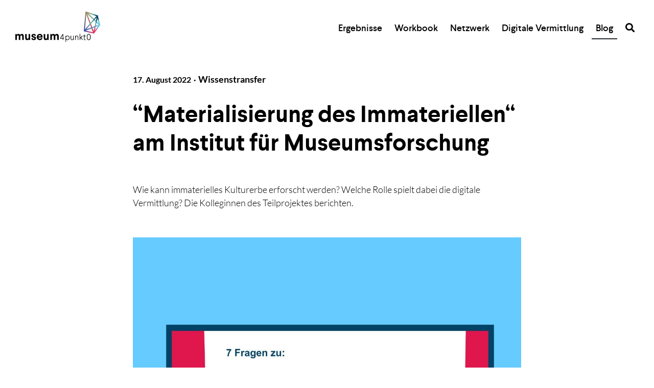

--- FILE ---
content_type: text/html; charset=UTF-8
request_url: https://www.museum4punkt0.de/materialisierung-des-immateriellen-am-institut-fuer-museumsforschung/
body_size: 30457
content:
<!DOCTYPE html>
<html lang="de-DE">
<head>
	<meta charset="UTF-8">
	<meta http-equiv="X-UA-Compatible" content="IE=edge">
	<meta name="viewport" content="width=device-width, initial-scale=1, minimum-scale=1, maximum-scale=5">
	<meta name="apple-mobile-web-app-title" content="museum4punkt0">
    <meta name="application-name" content="museum4punkt0">
    <meta name="theme-color" content="#ffffff">

	<link rel="pingback" href="https://www.museum4punkt0.de/xmlrpc.php" />
	<meta name="newsletter" content="unseen">	
	<!-- Site has been optimized with "DSGVO Helper v2" by urbanstudio.de --><meta name='robots' content='index, follow, max-image-preview:large, max-snippet:-1, max-video-preview:-1' />
	<style>img:is([sizes="auto" i], [sizes^="auto," i]) { contain-intrinsic-size: 3000px 1500px }</style>
	
	<!-- This site is optimized with the Yoast SEO plugin v25.5 - https://yoast.com/wordpress/plugins/seo/ -->
	<title>Materialisierung des Immateriellen</title>
	<meta name="description" content="Erforschung immateriellen Kulturerbes: Welche Rolle spielt dabei die digitale Vermittlung? Die Kolleginnen des Teilprojektes berichten." />
	<link rel="canonical" href="https://www.museum4punkt0.de/materialisierung-des-immateriellen-am-institut-fuer-museumsforschung/" />
	<meta property="og:locale" content="de_DE" />
	<meta property="og:type" content="article" />
	<meta property="og:title" content="Materialisierung des Immateriellen" />
	<meta property="og:description" content="Erforschung immateriellen Kulturerbes: Welche Rolle spielt dabei die digitale Vermittlung? Die Kolleginnen des Teilprojektes berichten." />
	<meta property="og:url" content="https://www.museum4punkt0.de/materialisierung-des-immateriellen-am-institut-fuer-museumsforschung/" />
	<meta property="og:site_name" content="museum4punkt0" />
	<meta property="article:publisher" content="https://www.facebook.com/museum4punkt0" />
	<meta property="article:published_time" content="2022-08-17T05:00:00+00:00" />
	<meta property="article:modified_time" content="2023-01-04T08:53:57+00:00" />
	<meta property="og:image" content="https://www.museum4punkt0.de/wp-content/uploads/2022/08/7_FRAGEN_IfM-scaled.jpg" />
	<meta property="og:image:width" content="2560" />
	<meta property="og:image:height" content="2560" />
	<meta property="og:image:type" content="image/jpeg" />
	<meta name="author" content="André" />
	<meta name="twitter:card" content="summary_large_image" />
	<meta name="twitter:creator" content="@museum4punkt0" />
	<meta name="twitter:site" content="@museum4punkt0" />
	<meta name="twitter:label1" content="Verfasst von" />
	<meta name="twitter:data1" content="André" />
	<meta name="twitter:label2" content="Geschätzte Lesezeit" />
	<meta name="twitter:data2" content="9 Minuten" />
	<script type="application/ld+json" class="yoast-schema-graph">{"@context":"https://schema.org","@graph":[{"@type":"Article","@id":"https://www.museum4punkt0.de/materialisierung-des-immateriellen-am-institut-fuer-museumsforschung/#article","isPartOf":{"@id":"https://www.museum4punkt0.de/materialisierung-des-immateriellen-am-institut-fuer-museumsforschung/"},"author":{"name":"André","@id":"https://www.museum4punkt0.de/#/schema/person/99ccc7fca7d95f8c63678a2db8656910"},"headline":"“Materialisierung des Immateriellen“ am Institut für Museumsforschung","datePublished":"2022-08-17T05:00:00+00:00","dateModified":"2023-01-04T08:53:57+00:00","mainEntityOfPage":{"@id":"https://www.museum4punkt0.de/materialisierung-des-immateriellen-am-institut-fuer-museumsforschung/"},"wordCount":1543,"publisher":{"@id":"https://www.museum4punkt0.de/#organization"},"image":{"@id":"https://www.museum4punkt0.de/materialisierung-des-immateriellen-am-institut-fuer-museumsforschung/#primaryimage"},"thumbnailUrl":"https://www.museum4punkt0.de/wp-content/uploads/2022/08/7_FRAGEN_IfM-scaled.jpg","keywords":["Digitale Vermittlungsangebote","Immaterielles Kulturerbe","Verbundarbeit","Wissenstransfer"],"articleSection":["Wissenstransfer"],"inLanguage":"de"},{"@type":"WebPage","@id":"https://www.museum4punkt0.de/materialisierung-des-immateriellen-am-institut-fuer-museumsforschung/","url":"https://www.museum4punkt0.de/materialisierung-des-immateriellen-am-institut-fuer-museumsforschung/","name":"Materialisierung des Immateriellen","isPartOf":{"@id":"https://www.museum4punkt0.de/#website"},"primaryImageOfPage":{"@id":"https://www.museum4punkt0.de/materialisierung-des-immateriellen-am-institut-fuer-museumsforschung/#primaryimage"},"image":{"@id":"https://www.museum4punkt0.de/materialisierung-des-immateriellen-am-institut-fuer-museumsforschung/#primaryimage"},"thumbnailUrl":"https://www.museum4punkt0.de/wp-content/uploads/2022/08/7_FRAGEN_IfM-scaled.jpg","datePublished":"2022-08-17T05:00:00+00:00","dateModified":"2023-01-04T08:53:57+00:00","description":"Erforschung immateriellen Kulturerbes: Welche Rolle spielt dabei die digitale Vermittlung? Die Kolleginnen des Teilprojektes berichten.","breadcrumb":{"@id":"https://www.museum4punkt0.de/materialisierung-des-immateriellen-am-institut-fuer-museumsforschung/#breadcrumb"},"inLanguage":"de","potentialAction":[{"@type":"ReadAction","target":["https://www.museum4punkt0.de/materialisierung-des-immateriellen-am-institut-fuer-museumsforschung/"]}]},{"@type":"ImageObject","inLanguage":"de","@id":"https://www.museum4punkt0.de/materialisierung-des-immateriellen-am-institut-fuer-museumsforschung/#primaryimage","url":"https://www.museum4punkt0.de/wp-content/uploads/2022/08/7_FRAGEN_IfM-scaled.jpg","contentUrl":"https://www.museum4punkt0.de/wp-content/uploads/2022/08/7_FRAGEN_IfM-scaled.jpg","width":2560,"height":2560,"caption":"Hinter den Kulissen der Teilprojekte: Materialisierung des Immateriellen, Grafik: Stiftung Preußischer Kulturbesitz / museum4punkt0 / Julia Rhein, CC BY 4.0"},{"@type":"BreadcrumbList","@id":"https://www.museum4punkt0.de/materialisierung-des-immateriellen-am-institut-fuer-museumsforschung/#breadcrumb","itemListElement":[{"@type":"ListItem","position":1,"name":"Startseite","item":"https://www.museum4punkt0.de/"},{"@type":"ListItem","position":2,"name":"Blog","item":"https://www.museum4punkt0.de/blog/"},{"@type":"ListItem","position":3,"name":"“Materialisierung des Immateriellen“ am Institut für Museumsforschung"}]},{"@type":"WebSite","@id":"https://www.museum4punkt0.de/#website","url":"https://www.museum4punkt0.de/","name":"museum4punkt0","description":"Digitale Strategien für das Museum der Zukunft","publisher":{"@id":"https://www.museum4punkt0.de/#organization"},"potentialAction":[{"@type":"SearchAction","target":{"@type":"EntryPoint","urlTemplate":"https://www.museum4punkt0.de/?s={search_term_string}"},"query-input":{"@type":"PropertyValueSpecification","valueRequired":true,"valueName":"search_term_string"}}],"inLanguage":"de"},{"@type":"Organization","@id":"https://www.museum4punkt0.de/#organization","name":"museum4punkt0","url":"https://www.museum4punkt0.de/","logo":{"@type":"ImageObject","inLanguage":"de","@id":"https://www.museum4punkt0.de/#/schema/logo/image/","url":"https://www.museum4punkt0.de/wp-content/uploads/2019/04/logo-museum4punkt0.svg","contentUrl":"https://www.museum4punkt0.de/wp-content/uploads/2019/04/logo-museum4punkt0.svg","width":1049,"height":460,"caption":"museum4punkt0"},"image":{"@id":"https://www.museum4punkt0.de/#/schema/logo/image/"},"sameAs":["https://www.facebook.com/museum4punkt0","https://x.com/museum4punkt0","https://www.instagram.com/museum4punkt0/","https://www.youtube.com/channel/UC1NuwaEeJLjnrJZTQUmhGWw"]},{"@type":"Person","@id":"https://www.museum4punkt0.de/#/schema/person/99ccc7fca7d95f8c63678a2db8656910","name":"André"}]}</script>
	<!-- / Yoast SEO plugin. -->


<link rel="alternate" type="application/rss+xml" title="museum4punkt0 &raquo; Feed" href="https://www.museum4punkt0.de/feed/" />
<style>[consent-id]:not(.rcb-content-blocker):not([consent-transaction-complete]):not([consent-visual-use-parent^="children:"]):not([consent-confirm]){opacity:0!important;}
.rcb-content-blocker+.rcb-content-blocker-children-fallback~*{display:none!important;}</style><link rel="preload" href="/wp-content/761182c07d934d4a82d014e31f257d14/dist/634183043.js?ver=a3e6b505ef48a3b601a86b7c7873853b" as="script" />
<link rel="preload" href="/wp-content/761182c07d934d4a82d014e31f257d14/dist/713287952.js?ver=a6ed05c460f97ccf30f1fc3acbea9a6e" as="script" />
<link rel="preload" href="/wp-content/plugins/real-cookie-banner/public/lib/animate.css/animate.min.css?ver=4.1.1" as="style" />

            <meta http-equiv="x-dns-prefetch-control" content="on">
            <link rel="dns-prefetch" href="//cdnjs.de" />
            <link rel="preconnect" href="//cdnjs.de">
        <script data-cfasync="false" type="text/javascript" defer src="/wp-content/761182c07d934d4a82d014e31f257d14/dist/634183043.js?ver=a3e6b505ef48a3b601a86b7c7873853b" id="real-cookie-banner-vendor-real-cookie-banner-banner-js"></script>
<script type="application/json" data-skip-lazy-load="js-extra" data-skip-moving="true" data-no-defer nitro-exclude data-alt-type="application/ld+json" data-dont-merge data-wpmeteor-nooptimize="true" data-cfasync="false" id="ad7db586aa087f94ab300fab241878aa81-js-extra">{"slug":"real-cookie-banner","textDomain":"real-cookie-banner","version":"5.1.13","restUrl":"https:\/\/www.museum4punkt0.de\/wp-json\/real-cookie-banner\/v1\/","restNamespace":"real-cookie-banner\/v1","restPathObfuscateOffset":"","restRoot":"https:\/\/www.museum4punkt0.de\/wp-json\/","restQuery":{"_v":"5.1.13","_locale":"user"},"restNonce":"4d91819f1a","restRecreateNonceEndpoint":"https:\/\/www.museum4punkt0.de\/wp-admin\/admin-ajax.php?action=rest-nonce","publicUrl":"https:\/\/www.museum4punkt0.de\/wp-content\/plugins\/real-cookie-banner\/public\/","chunkFolder":"dist","chunksLanguageFolder":"https:\/\/www.museum4punkt0.de\/wp-content\/languages\/mo-cache\/real-cookie-banner\/","chunks":{"chunk-config-tab-blocker.lite.js":["de_DE-83d48f038e1cf6148175589160cda67e","de_DE-e5c2f3318cd06f18a058318f5795a54b","de_DE-76129424d1eb6744d17357561a128725","de_DE-d3d8ada331df664d13fa407b77bc690b"],"chunk-config-tab-blocker.pro.js":["de_DE-ddf5ae983675e7b6eec2afc2d53654a2","de_DE-487d95eea292aab22c80aa3ae9be41f0","de_DE-ab0e642081d4d0d660276c9cebfe9f5d","de_DE-0f5f6074a855fa677e6086b82145bd50"],"chunk-config-tab-consent.lite.js":["de_DE-3823d7521a3fc2857511061e0d660408"],"chunk-config-tab-consent.pro.js":["de_DE-9cb9ecf8c1e8ce14036b5f3a5e19f098"],"chunk-config-tab-cookies.lite.js":["de_DE-1a51b37d0ef409906245c7ed80d76040","de_DE-e5c2f3318cd06f18a058318f5795a54b","de_DE-76129424d1eb6744d17357561a128725"],"chunk-config-tab-cookies.pro.js":["de_DE-572ee75deed92e7a74abba4b86604687","de_DE-487d95eea292aab22c80aa3ae9be41f0","de_DE-ab0e642081d4d0d660276c9cebfe9f5d"],"chunk-config-tab-dashboard.lite.js":["de_DE-f843c51245ecd2b389746275b3da66b6"],"chunk-config-tab-dashboard.pro.js":["de_DE-ae5ae8f925f0409361cfe395645ac077"],"chunk-config-tab-import.lite.js":["de_DE-66df94240f04843e5a208823e466a850"],"chunk-config-tab-import.pro.js":["de_DE-e5fee6b51986d4ff7a051d6f6a7b076a"],"chunk-config-tab-licensing.lite.js":["de_DE-e01f803e4093b19d6787901b9591b5a6"],"chunk-config-tab-licensing.pro.js":["de_DE-4918ea9704f47c2055904e4104d4ffba"],"chunk-config-tab-scanner.lite.js":["de_DE-b10b39f1099ef599835c729334e38429"],"chunk-config-tab-scanner.pro.js":["de_DE-752a1502ab4f0bebfa2ad50c68ef571f"],"chunk-config-tab-settings.lite.js":["de_DE-37978e0b06b4eb18b16164a2d9c93a2c"],"chunk-config-tab-settings.pro.js":["de_DE-e59d3dcc762e276255c8989fbd1f80e3"],"chunk-config-tab-tcf.lite.js":["de_DE-4f658bdbf0aa370053460bc9e3cd1f69","de_DE-e5c2f3318cd06f18a058318f5795a54b","de_DE-d3d8ada331df664d13fa407b77bc690b"],"chunk-config-tab-tcf.pro.js":["de_DE-e1e83d5b8a28f1f91f63b9de2a8b181a","de_DE-487d95eea292aab22c80aa3ae9be41f0","de_DE-0f5f6074a855fa677e6086b82145bd50"]},"others":{"customizeValuesBanner":"{\"layout\":{\"type\":\"dialog\",\"maxHeightEnabled\":false,\"maxHeight\":740,\"dialogMaxWidth\":510,\"dialogPosition\":\"middleCenter\",\"dialogMargin\":[0,0,0,0],\"bannerPosition\":\"bottom\",\"bannerMaxWidth\":1024,\"dialogBorderRadius\":3,\"borderRadius\":5,\"animationIn\":\"slideInUp\",\"animationInDuration\":500,\"animationInOnlyMobile\":true,\"animationOut\":\"none\",\"animationOutDuration\":500,\"animationOutOnlyMobile\":true,\"overlay\":true,\"overlayBg\":\"#000000\",\"overlayBgAlpha\":38,\"overlayBlur\":2},\"decision\":{\"acceptAll\":\"button\",\"acceptEssentials\":\"button\",\"showCloseIcon\":false,\"acceptIndividual\":\"button\",\"buttonOrder\":\"all,essential,save,individual\",\"showGroups\":false,\"groupsFirstView\":false,\"saveButton\":\"always\"},\"design\":{\"bg\":\"#ffffff\",\"textAlign\":\"center\",\"linkTextDecoration\":\"underline\",\"borderWidth\":0,\"borderColor\":\"#ffffff\",\"fontSize\":13,\"fontColor\":\"#2b2b2b\",\"fontInheritFamily\":true,\"fontFamily\":\"Arial, Helvetica, sans-serif\",\"fontWeight\":\"normal\",\"boxShadowEnabled\":true,\"boxShadowOffsetX\":0,\"boxShadowOffsetY\":5,\"boxShadowBlurRadius\":13,\"boxShadowSpreadRadius\":0,\"boxShadowColor\":\"#000000\",\"boxShadowColorAlpha\":20},\"headerDesign\":{\"inheritBg\":true,\"bg\":\"#f4f4f4\",\"inheritTextAlign\":true,\"textAlign\":\"center\",\"padding\":[17,20,15,20],\"logo\":\"\",\"logoRetina\":\"\",\"logoMaxHeight\":60,\"logoPosition\":\"left\",\"logoMargin\":[5,15,5,15],\"fontSize\":20,\"fontColor\":\"#2b2b2b\",\"fontInheritFamily\":true,\"fontFamily\":\"Arial, Helvetica, sans-serif\",\"fontWeight\":\"normal\",\"borderWidth\":1,\"borderColor\":\"#efefef\"},\"bodyDesign\":{\"padding\":[15,20,10,20],\"descriptionInheritFontSize\":true,\"descriptionFontSize\":13,\"dottedGroupsInheritFontSize\":true,\"dottedGroupsFontSize\":13,\"dottedGroupsBulletColor\":\"#15779b\",\"teachingsInheritTextAlign\":true,\"teachingsTextAlign\":\"center\",\"teachingsSeparatorActive\":true,\"teachingsSeparatorWidth\":50,\"teachingsSeparatorHeight\":1,\"teachingsSeparatorColor\":\"#15779b\",\"teachingsInheritFontSize\":false,\"teachingsFontSize\":12,\"teachingsInheritFontColor\":false,\"teachingsFontColor\":\"#7c7c7c\",\"accordionMargin\":[10,0,5,0],\"accordionPadding\":[5,10,5,10],\"accordionArrowType\":\"outlined\",\"accordionArrowColor\":\"#15779b\",\"accordionBg\":\"#ffffff\",\"accordionActiveBg\":\"#f9f9f9\",\"accordionHoverBg\":\"#efefef\",\"accordionBorderWidth\":1,\"accordionBorderColor\":\"#efefef\",\"accordionTitleFontSize\":12,\"accordionTitleFontColor\":\"#2b2b2b\",\"accordionTitleFontWeight\":\"normal\",\"accordionDescriptionMargin\":[5,0,0,0],\"accordionDescriptionFontSize\":12,\"accordionDescriptionFontColor\":\"#757575\",\"accordionDescriptionFontWeight\":\"normal\",\"acceptAllOneRowLayout\":false,\"acceptAllPadding\":[10,10,10,10],\"acceptAllBg\":\"#15779b\",\"acceptAllTextAlign\":\"center\",\"acceptAllFontSize\":18,\"acceptAllFontColor\":\"#ffffff\",\"acceptAllFontWeight\":\"normal\",\"acceptAllBorderWidth\":0,\"acceptAllBorderColor\":\"#000000\",\"acceptAllHoverBg\":\"#11607d\",\"acceptAllHoverFontColor\":\"#ffffff\",\"acceptAllHoverBorderColor\":\"#000000\",\"acceptEssentialsUseAcceptAll\":true,\"acceptEssentialsButtonType\":\"\",\"acceptEssentialsPadding\":[10,10,10,10],\"acceptEssentialsBg\":\"#15779b\",\"acceptEssentialsTextAlign\":\"center\",\"acceptEssentialsFontSize\":18,\"acceptEssentialsFontColor\":\"#ffffff\",\"acceptEssentialsFontWeight\":\"normal\",\"acceptEssentialsBorderWidth\":0,\"acceptEssentialsBorderColor\":\"#000000\",\"acceptEssentialsHoverBg\":\"#e8e8e8\",\"acceptEssentialsHoverFontColor\":\"#000000\",\"acceptEssentialsHoverBorderColor\":\"#000000\",\"acceptIndividualPadding\":[0,5,0,5],\"acceptIndividualBg\":\"#ffffff\",\"acceptIndividualTextAlign\":\"center\",\"acceptIndividualFontSize\":15,\"acceptIndividualFontColor\":\"#15779b\",\"acceptIndividualFontWeight\":\"normal\",\"acceptIndividualBorderWidth\":0,\"acceptIndividualBorderColor\":\"#000000\",\"acceptIndividualHoverBg\":\"#ffffff\",\"acceptIndividualHoverFontColor\":\"#11607d\",\"acceptIndividualHoverBorderColor\":\"#000000\"},\"footerDesign\":{\"poweredByLink\":true,\"inheritBg\":false,\"bg\":\"#fcfcfc\",\"inheritTextAlign\":true,\"textAlign\":\"center\",\"padding\":[10,20,15,20],\"fontSize\":14,\"fontColor\":\"#7c7c7c\",\"fontInheritFamily\":true,\"fontFamily\":\"Arial, Helvetica, sans-serif\",\"fontWeight\":\"normal\",\"hoverFontColor\":\"#2b2b2b\",\"borderWidth\":1,\"borderColor\":\"#efefef\",\"languageSwitcher\":\"flags\"},\"texts\":{\"headline\":\"Privatsph\\u00e4re-Einstellungen\",\"description\":\"Wir verwenden Cookies und \\u00e4hnliche Technologien auf unserer Website und verarbeiten personenbezogene Daten von dir (z.B. IP-Adresse), um z.B. Inhalte und Anzeigen zu personalisieren, Medien von Drittanbietern einzubinden oder Zugriffe auf unsere Website zu analysieren. Die Datenverarbeitung kann auch erst in Folge gesetzter Cookies stattfinden. Wir teilen diese Daten mit Dritten, die wir in den Privatsph\\u00e4re-Einstellungen benennen.<br \\\/><br \\\/>Die Datenverarbeitung kann mit deiner Einwilligung oder auf Basis eines berechtigten Interesses erfolgen, dem du in den Privatsph\\u00e4re-Einstellungen widersprechen kannst. Du hast das Recht, nicht einzuwilligen und deine Einwilligung zu einem sp\\u00e4teren Zeitpunkt zu \\u00e4ndern oder zu widerrufen. Weitere Informationen zur Verwendung deiner Daten findest du in unserer {{privacyPolicy}}Datenschutzerkl\\u00e4rung{{\\\/privacyPolicy}}.\",\"acceptAll\":\"Alle akzeptieren\",\"acceptEssentials\":\"Weiter ohne Einwilligung\",\"acceptIndividual\":\"Privatsph\\u00e4re-Einstellungen individuell festlegen\",\"poweredBy\":\"4\",\"dataProcessingInUnsafeCountries\":\"Einige Dienste verarbeiten personenbezogene Daten in unsicheren Drittl\\u00e4ndern. Indem du in die Nutzung dieser Services einwilligst, erkl\\u00e4rst du dich auch mit der Verarbeitung deiner Daten in diesen unsicheren Drittl\\u00e4ndern gem\\u00e4\\u00df {{legalBasis}} einverstanden. Dies birgt das Risiko, dass deine Daten von Beh\\u00f6rden zu Kontroll- und \\u00dcberwachungszwecken verarbeitet werden, m\\u00f6glicherweise ohne die M\\u00f6glichkeit eines Rechtsbehelfs.\",\"ageNoticeBanner\":\"Du bist unter {{minAge}} Jahre alt? Dann kannst du nicht in optionale Services einwilligen. Du kannst deine Eltern oder Erziehungsberechtigten bitten, mit dir in diese Services einzuwilligen.\",\"ageNoticeBlocker\":\"Du bist unter {{minAge}} Jahre alt? Leider darfst du diesem Service nicht selbst zustimmen, um diese Inhalte zu sehen. Bitte deine Eltern oder Erziehungsberechtigten, dem Service mit dir zuzustimmen!\",\"listServicesNotice\":\"Wenn du alle Services akzeptierst, erlaubst du, dass {{services}} geladen werden. Diese sind nach ihrem Zweck in Gruppen {{serviceGroups}} unterteilt (Zugeh\\u00f6rigkeit durch hochgestellte Zahlen gekennzeichnet).\",\"listServicesLegitimateInterestNotice\":\"Au\\u00dferdem werden die {{services}} auf der Grundlage eines berechtigten Interesses geladen.\",\"consentForwardingExternalHosts\":\"Deine Einwilligung gilt auch auf {{websites}}.\",\"blockerHeadline\":\"{{name}} aufgrund von Privatsph\\u00e4re-Einstellungen blockiert\",\"blockerLinkShowMissing\":\"Zeige alle Services, denen du noch zustimmen musst\",\"blockerLoadButton\":\"Services akzeptieren und Inhalte laden\",\"blockerAcceptInfo\":\"Wenn du die blockierten Inhalte l\\u00e4dst, werden deine Datenschutzeinstellungen angepasst. Inhalte aus diesem Service werden in Zukunft nicht mehr blockiert.\",\"stickyHistory\":\"Historie der Privatsph\\u00e4re-Einstellungen\",\"stickyRevoke\":\"Einwilligungen widerrufen\",\"stickyRevokeSuccessMessage\":\"Du hast die Einwilligung f\\u00fcr Services mit dessen Cookies und Verarbeitung personenbezogener Daten erfolgreich widerrufen. Die Seite wird jetzt neu geladen!\",\"stickyChange\":\"Privatsph\\u00e4re-Einstellungen \\u00e4ndern\"},\"individualLayout\":{\"inheritDialogMaxWidth\":false,\"dialogMaxWidth\":970,\"inheritBannerMaxWidth\":true,\"bannerMaxWidth\":1980,\"descriptionTextAlign\":\"left\"},\"group\":{\"checkboxBg\":\"#f0f0f0\",\"checkboxBorderWidth\":1,\"checkboxBorderColor\":\"#d2d2d2\",\"checkboxActiveColor\":\"#ffffff\",\"checkboxActiveBg\":\"#15779b\",\"checkboxActiveBorderColor\":\"#11607d\",\"groupInheritBg\":true,\"groupBg\":\"#f4f4f4\",\"groupPadding\":[15,15,15,15],\"groupSpacing\":10,\"groupBorderRadius\":5,\"groupBorderWidth\":1,\"groupBorderColor\":\"#f4f4f4\",\"headlineFontSize\":16,\"headlineFontWeight\":\"normal\",\"headlineFontColor\":\"#2b2b2b\",\"descriptionFontSize\":14,\"descriptionFontColor\":\"#7c7c7c\",\"linkColor\":\"#7c7c7c\",\"linkHoverColor\":\"#2b2b2b\",\"detailsHideLessRelevant\":true},\"saveButton\":{\"useAcceptAll\":true,\"type\":\"button\",\"padding\":[10,10,10,10],\"bg\":\"#efefef\",\"textAlign\":\"center\",\"fontSize\":16,\"fontColor\":\"#0a0a0a\",\"fontWeight\":\"normal\",\"borderWidth\":0,\"borderColor\":\"#000000\",\"hoverBg\":\"#e8e8e8\",\"hoverFontColor\":\"#000000\",\"hoverBorderColor\":\"#000000\"},\"individualTexts\":{\"headline\":\"Individuelle Privatsph\\u00e4re-Einstellungen\",\"description\":\"Wir verwenden Cookies und \\u00e4hnliche Technologien auf unserer Website und verarbeiten personenbezogene Daten von dir (z.B. IP-Adresse), um z.B. Inhalte und Anzeigen zu personalisieren, Medien von Drittanbietern einzubinden oder Zugriffe auf unsere Website zu analysieren. Die Datenverarbeitung kann auch erst in Folge gesetzter Cookies stattfinden. Wir teilen diese Daten mit Dritten, die wir in den Privatsph\\u00e4re-Einstellungen benennen.<br \\\/><br \\\/>Die Datenverarbeitung kann mit deiner Einwilligung oder auf Basis eines berechtigten Interesses erfolgen, dem du in den Privatsph\\u00e4re-Einstellungen widersprechen kannst. Du hast das Recht, nicht einzuwilligen und deine Einwilligung zu einem sp\\u00e4teren Zeitpunkt zu \\u00e4ndern oder zu widerrufen. Weitere Informationen zur Verwendung deiner Daten findest du in unserer {{privacyPolicy}}Datenschutzerkl\\u00e4rung{{\\\/privacyPolicy}}.<br \\\/><br \\\/>Im Folgenden findest du eine \\u00dcbersicht \\u00fcber alle Services, die von dieser Website genutzt werden. Du kannst dir detaillierte Informationen zu jedem Service ansehen und ihm einzeln zustimmen oder von deinem Widerspruchsrecht Gebrauch machen.\",\"save\":\"Individuelle Auswahlen speichern\",\"showMore\":\"Service-Informationen anzeigen\",\"hideMore\":\"Service-Informationen ausblenden\",\"postamble\":\"\"},\"mobile\":{\"enabled\":true,\"maxHeight\":400,\"hideHeader\":false,\"alignment\":\"bottom\",\"scalePercent\":90,\"scalePercentVertical\":-50},\"sticky\":{\"enabled\":false,\"animationsEnabled\":true,\"alignment\":\"left\",\"bubbleBorderRadius\":50,\"icon\":\"fingerprint\",\"iconCustom\":\"\",\"iconCustomRetina\":\"\",\"iconSize\":30,\"iconColor\":\"#ffffff\",\"bubbleMargin\":[10,20,20,20],\"bubblePadding\":15,\"bubbleBg\":\"#15779b\",\"bubbleBorderWidth\":0,\"bubbleBorderColor\":\"#10556f\",\"boxShadowEnabled\":true,\"boxShadowOffsetX\":0,\"boxShadowOffsetY\":2,\"boxShadowBlurRadius\":5,\"boxShadowSpreadRadius\":1,\"boxShadowColor\":\"#105b77\",\"boxShadowColorAlpha\":40,\"bubbleHoverBg\":\"#ffffff\",\"bubbleHoverBorderColor\":\"#000000\",\"hoverIconColor\":\"#000000\",\"hoverIconCustom\":\"\",\"hoverIconCustomRetina\":\"\",\"menuFontSize\":16,\"menuBorderRadius\":5,\"menuItemSpacing\":10,\"menuItemPadding\":[5,10,5,10]},\"customCss\":{\"css\":\"\",\"antiAdBlocker\":\"y\"}}","isPro":false,"showProHints":false,"proUrl":"https:\/\/devowl.io\/de\/go\/real-cookie-banner?source=rcb-lite","showLiteNotice":true,"frontend":{"groups":"[{\"id\":215,\"name\":\"Essenziell\",\"slug\":\"essenziell\",\"description\":\"Essenzielle Services sind f\\u00fcr die grundlegende Funktionalit\\u00e4t der Website erforderlich. Sie enthalten nur technisch notwendige Services. Diesen Services kann nicht widersprochen werden.\",\"isEssential\":true,\"isDefault\":true,\"items\":[{\"id\":10270,\"name\":\"CDNJS.de\",\"purpose\":\"Auslieferung von Daten (Schriften, Javascript, Stylesheet)\",\"providerContact\":{\"phone\":\"\",\"email\":\"\",\"link\":\"\"},\"isProviderCurrentWebsite\":false,\"provider\":\"urbanstudio GmbH\",\"uniqueName\":\"cdnjs-de\",\"isEmbeddingOnlyExternalResources\":true,\"legalBasis\":\"consent\",\"dataProcessingInCountries\":[],\"dataProcessingInCountriesSpecialTreatments\":[],\"technicalDefinitions\":[{\"type\":\"http\",\"name\":\"\",\"host\":\"\",\"duration\":0,\"durationUnit\":\"y\",\"isSessionDuration\":false,\"purpose\":\"\"}],\"codeDynamics\":[],\"providerPrivacyPolicyUrl\":\"https:\\\/\\\/cdnjs.de\",\"providerLegalNoticeUrl\":\"\",\"tagManagerOptInEventName\":\"\",\"tagManagerOptOutEventName\":\"\",\"googleConsentModeConsentTypes\":[],\"executePriority\":10,\"codeOptIn\":\"\",\"executeCodeOptInWhenNoTagManagerConsentIsGiven\":false,\"codeOptOut\":\"\",\"executeCodeOptOutWhenNoTagManagerConsentIsGiven\":false,\"deleteTechnicalDefinitionsAfterOptOut\":false,\"codeOnPageLoad\":\"\",\"presetId\":\"\"},{\"id\":10269,\"name\":\"Real Cookie Banner\",\"purpose\":\"Real Cookie Banner bittet Website-Besucher um die Einwilligung zum Setzen von Cookies und zur Verarbeitung personenbezogener Daten. Dazu wird jedem Website-Besucher eine UUID (pseudonyme Identifikation des Nutzers) zugewiesen, die bis zum Ablauf des Cookies zur Speicherung der Einwilligung g\\u00fcltig ist. Cookies werden dazu verwendet, um zu testen, ob Cookies gesetzt werden k\\u00f6nnen, um Referenz auf die dokumentierte Einwilligung zu speichern, um zu speichern, in welche Services aus welchen Service-Gruppen der Besucher eingewilligt hat, und, falls Einwilligung nach dem Transparency &amp; Consent Framework (TCF) eingeholt werden, um die Einwilligungen in TCF Partner, Zwecke, besondere Zwecke, Funktionen und besondere Funktionen zu speichern. Im Rahmen der Darlegungspflicht nach DSGVO wird die erhobene Einwilligung vollumf\\u00e4nglich dokumentiert. Dazu z\\u00e4hlt neben den Services und Service-Gruppen, in welche der Besucher eingewilligt hat, und falls Einwilligung nach dem TCF Standard eingeholt werden, in welche TCF Partner, Zwecke und Funktionen der Besucher eingewilligt hat, alle Einstellungen des Cookie Banners zum Zeitpunkt der Einwilligung als auch die technischen Umst\\u00e4nde (z.B. Gr\\u00f6\\u00dfe des Sichtbereichs bei der Einwilligung) und die Nutzerinteraktionen (z.B. Klick auf Buttons), die zur Einwilligung gef\\u00fchrt haben. Die Einwilligung wird pro Sprache einmal erhoben.\",\"providerContact\":{\"phone\":\"\",\"email\":\"\",\"link\":\"\"},\"isProviderCurrentWebsite\":true,\"provider\":\"museum4punkt0\",\"uniqueName\":\"real-cookie-banner\",\"isEmbeddingOnlyExternalResources\":false,\"legalBasis\":\"legal-requirement\",\"dataProcessingInCountries\":[],\"dataProcessingInCountriesSpecialTreatments\":[],\"technicalDefinitions\":[{\"type\":\"http\",\"name\":\"real_cookie_banner*\",\"host\":\".museum4punkt0.de\",\"duration\":183,\"durationUnit\":\"d\",\"isSessionDuration\":false,\"purpose\":\"Eindeutiger Identifikator f\\u00fcr die Einwilligung, aber nicht f\\u00fcr den Website-Besucher. Revisionshash f\\u00fcr die Einstellungen des Cookie-Banners (Texte, Farben, Funktionen, Servicegruppen, Dienste, Content Blocker usw.). IDs f\\u00fcr eingewilligte Services und Service-Gruppen.\"},{\"type\":\"http\",\"name\":\"real_cookie_banner*-tcf\",\"host\":\".museum4punkt0.de\",\"duration\":183,\"durationUnit\":\"d\",\"isSessionDuration\":false,\"purpose\":\"Im Rahmen von TCF gesammelte Einwilligungen, die im TC-String-Format gespeichert werden, einschlie\\u00dflich TCF-Vendoren, -Zwecke, -Sonderzwecke, -Funktionen und -Sonderfunktionen.\"},{\"type\":\"http\",\"name\":\"real_cookie_banner*-gcm\",\"host\":\".museum4punkt0.de\",\"duration\":183,\"durationUnit\":\"d\",\"isSessionDuration\":false,\"purpose\":\"Die im Google Consent Mode gesammelten Einwilligungen in die verschiedenen Einwilligungstypen (Zwecke) werden f\\u00fcr alle mit dem Google Consent Mode kompatiblen Services gespeichert.\"},{\"type\":\"http\",\"name\":\"real_cookie_banner-test\",\"host\":\".museum4punkt0.de\",\"duration\":183,\"durationUnit\":\"d\",\"isSessionDuration\":false,\"purpose\":\"Cookie, der gesetzt wurde, um die Funktionalit\\u00e4t von HTTP-Cookies zu testen. Wird sofort nach dem Test gel\\u00f6scht.\"},{\"type\":\"local\",\"name\":\"real_cookie_banner*\",\"host\":\"https:\\\/\\\/www.museum4punkt0.de\",\"duration\":1,\"durationUnit\":\"d\",\"isSessionDuration\":false,\"purpose\":\"Eindeutiger Identifikator f\\u00fcr die Einwilligung, aber nicht f\\u00fcr den Website-Besucher. Revisionshash f\\u00fcr die Einstellungen des Cookie-Banners (Texte, Farben, Funktionen, Service-Gruppen, Services, Content Blocker usw.). IDs f\\u00fcr eingewilligte Services und Service-Gruppen. Wird nur solange gespeichert, bis die Einwilligung auf dem Website-Server dokumentiert ist.\"},{\"type\":\"local\",\"name\":\"real_cookie_banner*-tcf\",\"host\":\"https:\\\/\\\/www.museum4punkt0.de\",\"duration\":1,\"durationUnit\":\"d\",\"isSessionDuration\":false,\"purpose\":\"Im Rahmen von TCF gesammelte Einwilligungen werden im TC-String-Format gespeichert, einschlie\\u00dflich TCF Vendoren, Zwecke, besondere Zwecke, Funktionen und besondere Funktionen. Wird nur solange gespeichert, bis die Einwilligung auf dem Website-Server dokumentiert ist.\"},{\"type\":\"local\",\"name\":\"real_cookie_banner*-gcm\",\"host\":\"https:\\\/\\\/www.museum4punkt0.de\",\"duration\":1,\"durationUnit\":\"d\",\"isSessionDuration\":false,\"purpose\":\"Im Rahmen des Google Consent Mode erfasste Einwilligungen werden f\\u00fcr alle mit dem Google Consent Mode kompatiblen Services in Einwilligungstypen (Zwecke) gespeichert. Wird nur solange gespeichert, bis die Einwilligung auf dem Website-Server dokumentiert ist.\"},{\"type\":\"local\",\"name\":\"real_cookie_banner-consent-queue*\",\"host\":\"https:\\\/\\\/www.museum4punkt0.de\",\"duration\":1,\"durationUnit\":\"d\",\"isSessionDuration\":false,\"purpose\":\"Lokale Zwischenspeicherung (Caching) der Auswahl im Cookie-Banner, bis der Server die Einwilligung dokumentiert; Dokumentation periodisch oder bei Seitenwechseln versucht, wenn der Server nicht verf\\u00fcgbar oder \\u00fcberlastet ist.\"}],\"codeDynamics\":[],\"providerPrivacyPolicyUrl\":\"https:\\\/\\\/www.museum4punkt0.de\\\/datenschutzerklaerung\\\/\",\"providerLegalNoticeUrl\":\"\",\"tagManagerOptInEventName\":\"\",\"tagManagerOptOutEventName\":\"\",\"googleConsentModeConsentTypes\":[],\"executePriority\":10,\"codeOptIn\":\"\",\"executeCodeOptInWhenNoTagManagerConsentIsGiven\":false,\"codeOptOut\":\"\",\"executeCodeOptOutWhenNoTagManagerConsentIsGiven\":false,\"deleteTechnicalDefinitionsAfterOptOut\":false,\"codeOnPageLoad\":\"\",\"presetId\":\"real-cookie-banner\"}]},{\"id\":216,\"name\":\"Funktional\",\"slug\":\"funktional\",\"description\":\"Funktionale Services sind notwendig, um \\u00fcber die wesentliche Funktionalit\\u00e4t der Website hinausgehende Features wie h\\u00fcbschere Schriftarten, Videowiedergabe oder interaktive Web 2.0-Features bereitzustellen. Inhalte von z.B. Video- und Social Media-Plattformen sind standardm\\u00e4\\u00dfig gesperrt und k\\u00f6nnen zugestimmt werden. Wenn dem Service zugestimmt wird, werden diese Inhalte automatisch ohne weitere manuelle Einwilligung geladen.\",\"isEssential\":false,\"isDefault\":true,\"items\":[{\"id\":10275,\"name\":\"Google Docs\",\"purpose\":\"Google Docs erm\\u00f6glicht die direkte Einbettung von auf docs.google.com ver\\u00f6ffentlichten Inhalten in Websites. Die Cookies werden\\nverwendet, um besuchte Websites und detaillierte Statistiken \\u00fcber das Nutzerverhalten zu sammeln. Diese Daten k\\u00f6nnen mit den\\nDaten der auf google.com angemeldeten Nutzer verkn\\u00fcpft werden.\",\"providerContact\":{\"phone\":\"\",\"email\":\"\",\"link\":\"\"},\"isProviderCurrentWebsite\":false,\"provider\":\"Google Ireland Limited\",\"uniqueName\":\"google-docs\",\"isEmbeddingOnlyExternalResources\":true,\"legalBasis\":\"consent\",\"dataProcessingInCountries\":[],\"dataProcessingInCountriesSpecialTreatments\":[],\"technicalDefinitions\":[{\"type\":\"http\",\"name\":\"\",\"host\":\"\",\"duration\":0,\"durationUnit\":\"y\",\"isSessionDuration\":false,\"purpose\":\"\"}],\"codeDynamics\":[],\"providerPrivacyPolicyUrl\":\"https:\\\/\\\/policies.google.com\\\/privacy\",\"providerLegalNoticeUrl\":\"\",\"tagManagerOptInEventName\":\"\",\"tagManagerOptOutEventName\":\"\",\"googleConsentModeConsentTypes\":[],\"executePriority\":10,\"codeOptIn\":\"\",\"executeCodeOptInWhenNoTagManagerConsentIsGiven\":false,\"codeOptOut\":\"\",\"executeCodeOptOutWhenNoTagManagerConsentIsGiven\":false,\"deleteTechnicalDefinitionsAfterOptOut\":false,\"codeOnPageLoad\":\"\",\"presetId\":\"\"},{\"id\":10273,\"name\":\"Vimeo\",\"purpose\":\"Vimeo erm\\u00f6glicht die direkte Einbettung von auf vimeo.com ver\\u00f6ffentlichten Inhalten in Websites. Die Cookies werden\\nverwendet, um besuchte Websites und detaillierte Statistiken \\u00fcber das Nutzerverhalten zu sammeln. Diese Daten k\\u00f6nnen mit den\\nDaten der auf vimeo.com angemeldeten Nutzer verkn\\u00fcpft werden.\",\"providerContact\":{\"phone\":\"\",\"email\":\"\",\"link\":\"\"},\"isProviderCurrentWebsite\":false,\"provider\":\"Vimeo.com, Inc.\",\"uniqueName\":\"vimeo\",\"isEmbeddingOnlyExternalResources\":true,\"legalBasis\":\"consent\",\"dataProcessingInCountries\":[],\"dataProcessingInCountriesSpecialTreatments\":[],\"technicalDefinitions\":[{\"type\":\"http\",\"name\":\"\",\"host\":\"\",\"duration\":0,\"durationUnit\":\"y\",\"isSessionDuration\":false,\"purpose\":\"\"}],\"codeDynamics\":[],\"providerPrivacyPolicyUrl\":\"https:\\\/\\\/vimeo.com\\\/privacy\",\"providerLegalNoticeUrl\":\"\",\"tagManagerOptInEventName\":\"\",\"tagManagerOptOutEventName\":\"\",\"googleConsentModeConsentTypes\":[],\"executePriority\":10,\"codeOptIn\":\"\",\"executeCodeOptInWhenNoTagManagerConsentIsGiven\":false,\"codeOptOut\":\"\",\"executeCodeOptOutWhenNoTagManagerConsentIsGiven\":false,\"deleteTechnicalDefinitionsAfterOptOut\":false,\"codeOnPageLoad\":\"\",\"presetId\":\"\"},{\"id\":10271,\"name\":\"YouTube\",\"purpose\":\"YouTube erm\\u00f6glicht die direkte Einbettung von auf youtube.com ver\\u00f6ffentlichten Inhalten in Websites. Die Cookies werden verwendet, um besuchte Websites und detaillierte Statistiken \\u00fcber das Nutzerverhalten zu sammeln. Diese Daten k\\u00f6nnen mit den Daten der auf youtube.com und google.com angemeldeten Nutzer verkn\\u00fcpft werden.\",\"providerContact\":{\"phone\":\"\",\"email\":\"\",\"link\":\"\"},\"isProviderCurrentWebsite\":false,\"provider\":\"Google Ireland Limited\",\"uniqueName\":\"youtube\",\"isEmbeddingOnlyExternalResources\":false,\"legalBasis\":\"consent\",\"dataProcessingInCountries\":[\"US\"],\"dataProcessingInCountriesSpecialTreatments\":[],\"technicalDefinitions\":[{\"type\":\"http\",\"name\":\"SIDCC\",\"host\":\".youtube.com\",\"duration\":1,\"durationUnit\":\"y\",\"isSessionDuration\":false,\"purpose\":\"\"},{\"type\":\"http\",\"name\":\"__Secure-3PAPISID\",\"host\":\".youtube.com\",\"duration\":2,\"durationUnit\":\"y\",\"isSessionDuration\":false,\"purpose\":\"\"},{\"type\":\"http\",\"name\":\"__Secure-APISID\",\"host\":\".youtube.com\",\"duration\":1,\"durationUnit\":\"mo\",\"isSessionDuration\":false,\"purpose\":\"\"},{\"type\":\"http\",\"name\":\"__Secure-SSID\",\"host\":\".youtube.com\",\"duration\":1,\"durationUnit\":\"mo\",\"isSessionDuration\":false,\"purpose\":\"\"},{\"type\":\"http\",\"name\":\"__Secure-HSID\",\"host\":\".youtube.com\",\"duration\":1,\"durationUnit\":\"mo\",\"isSessionDuration\":false,\"purpose\":\"\"},{\"type\":\"http\",\"name\":\"APISID\",\"host\":\".youtube.com\",\"duration\":6,\"durationUnit\":\"mo\",\"isSessionDuration\":false,\"purpose\":\"\"},{\"type\":\"http\",\"name\":\"__Secure-3PSID\",\"host\":\".youtube.com\",\"duration\":6,\"durationUnit\":\"mo\",\"isSessionDuration\":false,\"purpose\":\"\"},{\"type\":\"http\",\"name\":\"SAPISID\",\"host\":\".youtube.com\",\"duration\":2,\"durationUnit\":\"y\",\"isSessionDuration\":false,\"purpose\":\"\"},{\"type\":\"http\",\"name\":\"HSID\",\"host\":\".youtube.com\",\"duration\":6,\"durationUnit\":\"mo\",\"isSessionDuration\":false,\"purpose\":\"\"},{\"type\":\"http\",\"name\":\"SSID\",\"host\":\".youtube.com\",\"duration\":2,\"durationUnit\":\"y\",\"isSessionDuration\":false,\"purpose\":\"\"},{\"type\":\"http\",\"name\":\"SID\",\"host\":\".youtube.com\",\"duration\":6,\"durationUnit\":\"mo\",\"isSessionDuration\":false,\"purpose\":\"\"},{\"type\":\"http\",\"name\":\"1P_JAR\",\"host\":\".youtube.com\",\"duration\":1,\"durationUnit\":\"mo\",\"isSessionDuration\":false,\"purpose\":\"\"},{\"type\":\"http\",\"name\":\"SEARCH_SAMESITE\",\"host\":\".youtube.com\",\"duration\":6,\"durationUnit\":\"mo\",\"isSessionDuration\":false,\"purpose\":\"\"},{\"type\":\"http\",\"name\":\"CONSENT\",\"host\":\".youtube.com\",\"duration\":6,\"durationUnit\":\"y\",\"isSessionDuration\":false,\"purpose\":\"\"},{\"type\":\"http\",\"name\":\"YSC\",\"host\":\".youtube.com\",\"duration\":0,\"durationUnit\":\"y\",\"isSessionDuration\":true,\"purpose\":\"\"},{\"type\":\"http\",\"name\":\"SIDCC\",\"host\":\".youtube.com\",\"duration\":6,\"durationUnit\":\"mo\",\"isSessionDuration\":false,\"purpose\":\"\"},{\"type\":\"http\",\"name\":\"LOGIN_INFO\",\"host\":\".youtube.com\",\"duration\":2,\"durationUnit\":\"y\",\"isSessionDuration\":false,\"purpose\":\"\"},{\"type\":\"http\",\"name\":\"HSID\",\"host\":\".youtube.com\",\"duration\":2,\"durationUnit\":\"y\",\"isSessionDuration\":false,\"purpose\":\"\"},{\"type\":\"http\",\"name\":\"VISITOR_INFO1_LIVE\",\"host\":\".youtube.com\",\"duration\":6,\"durationUnit\":\"mo\",\"isSessionDuration\":false,\"purpose\":\"\"},{\"type\":\"http\",\"name\":\"__Secure-3PAPISID\",\"host\":\".youtube.com\",\"duration\":6,\"durationUnit\":\"mo\",\"isSessionDuration\":false,\"purpose\":\"\"},{\"type\":\"http\",\"name\":\"CONSENT\",\"host\":\".youtube.com\",\"duration\":18,\"durationUnit\":\"y\",\"isSessionDuration\":false,\"purpose\":\"\"},{\"type\":\"http\",\"name\":\"SSID\",\"host\":\".youtube.com\",\"duration\":6,\"durationUnit\":\"mo\",\"isSessionDuration\":false,\"purpose\":\"\"},{\"type\":\"http\",\"name\":\"__Secure-SSID\",\"host\":\".youtube.com\",\"duration\":1,\"durationUnit\":\"mo\",\"isSessionDuration\":false,\"purpose\":\"\"},{\"type\":\"http\",\"name\":\"__Secure-APISID\",\"host\":\".youtube.com\",\"duration\":1,\"durationUnit\":\"mo\",\"isSessionDuration\":false,\"purpose\":\"\"},{\"type\":\"http\",\"name\":\"__Secure-HSID\",\"host\":\".youtube.com\",\"duration\":1,\"durationUnit\":\"mo\",\"isSessionDuration\":false,\"purpose\":\"\"},{\"type\":\"http\",\"name\":\"SAPISID\",\"host\":\".youtube.com\",\"duration\":6,\"durationUnit\":\"mo\",\"isSessionDuration\":false,\"purpose\":\"\"},{\"type\":\"http\",\"name\":\"APISID\",\"host\":\".youtube.com\",\"duration\":2,\"durationUnit\":\"y\",\"isSessionDuration\":false,\"purpose\":\"\"},{\"type\":\"http\",\"name\":\"__Secure-3PSID\",\"host\":\".youtube.com\",\"duration\":2,\"durationUnit\":\"y\",\"isSessionDuration\":false,\"purpose\":\"\"},{\"type\":\"http\",\"name\":\"PREF\",\"host\":\".youtube.com\",\"duration\":8,\"durationUnit\":\"mo\",\"isSessionDuration\":false,\"purpose\":\"\"},{\"type\":\"http\",\"name\":\"SID\",\"host\":\".youtube.com\",\"duration\":2,\"durationUnit\":\"y\",\"isSessionDuration\":false,\"purpose\":\"\"},{\"type\":\"http\",\"name\":\"s_gl\",\"host\":\".youtube.com\",\"duration\":0,\"durationUnit\":\"y\",\"isSessionDuration\":true,\"purpose\":\"\"},{\"type\":\"http\",\"name\":\"SIDCC\",\"host\":\".google.com\",\"duration\":1,\"durationUnit\":\"y\",\"isSessionDuration\":false,\"purpose\":\"\"},{\"type\":\"http\",\"name\":\"__Secure-3PAPISID\",\"host\":\".google.com\",\"duration\":2,\"durationUnit\":\"y\",\"isSessionDuration\":false,\"purpose\":\"\"},{\"type\":\"http\",\"name\":\"SAPISID\",\"host\":\".google.com\",\"duration\":2,\"durationUnit\":\"y\",\"isSessionDuration\":false,\"purpose\":\"\"},{\"type\":\"http\",\"name\":\"APISID\",\"host\":\".google.com\",\"duration\":2,\"durationUnit\":\"y\",\"isSessionDuration\":false,\"purpose\":\"\"},{\"type\":\"http\",\"name\":\"SSID\",\"host\":\".google.com\",\"duration\":2,\"durationUnit\":\"y\",\"isSessionDuration\":false,\"purpose\":\"\"},{\"type\":\"http\",\"name\":\"HSID\",\"host\":\".google.com\",\"duration\":2,\"durationUnit\":\"y\",\"isSessionDuration\":false,\"purpose\":\"\"},{\"type\":\"http\",\"name\":\"__Secure-3PSID\",\"host\":\".google.com\",\"duration\":2,\"durationUnit\":\"y\",\"isSessionDuration\":false,\"purpose\":\"\"},{\"type\":\"http\",\"name\":\"SID\",\"host\":\".google.com\",\"duration\":2,\"durationUnit\":\"y\",\"isSessionDuration\":false,\"purpose\":\"\"},{\"type\":\"http\",\"name\":\"CONSENT\",\"host\":\".google.com\",\"duration\":18,\"durationUnit\":\"y\",\"isSessionDuration\":false,\"purpose\":\"\"},{\"type\":\"http\",\"name\":\"NID\",\"host\":\".google.com\",\"duration\":6,\"durationUnit\":\"mo\",\"isSessionDuration\":false,\"purpose\":\"\"},{\"type\":\"http\",\"name\":\"1P_JAR\",\"host\":\".google.com\",\"duration\":1,\"durationUnit\":\"mo\",\"isSessionDuration\":false,\"purpose\":\"\"},{\"type\":\"http\",\"name\":\"DV\",\"host\":\"www.google.com\",\"duration\":1,\"durationUnit\":\"m\",\"isSessionDuration\":false,\"purpose\":\"\"}],\"codeDynamics\":[],\"providerPrivacyPolicyUrl\":\"https:\\\/\\\/policies.google.com\\\/privacy\",\"providerLegalNoticeUrl\":\"\",\"tagManagerOptInEventName\":\"\",\"tagManagerOptOutEventName\":\"\",\"googleConsentModeConsentTypes\":[],\"executePriority\":10,\"codeOptIn\":\"\",\"executeCodeOptInWhenNoTagManagerConsentIsGiven\":false,\"codeOptOut\":\"\",\"executeCodeOptOutWhenNoTagManagerConsentIsGiven\":false,\"deleteTechnicalDefinitionsAfterOptOut\":false,\"codeOnPageLoad\":\"\",\"presetId\":\"youtube\"}]}]","links":[{"id":20494,"label":"Impressum","pageType":"legalNotice","isExternalUrl":false,"pageId":1212,"url":"https:\/\/www.museum4punkt0.de\/impressum\/","hideCookieBanner":true,"isTargetBlank":true}],"websiteOperator":{"address":"","country":"DE","contactEmail":"base64-encoded:d2Ntcy1mYWNoYWRtaW5Ac2JiLnNway1iZXJsaW4uZGU=","contactPhone":"","contactFormUrl":false},"blocker":[{"id":10276,"name":"Google Docs","description":"Google Docs erm\u00f6glicht die direkte Einbettung von auf docs.google.com ver\u00f6ffentlichten Inhalten in Websites. Die Cookies werden\nverwendet, um besuchte Websites und detaillierte Statistiken \u00fcber das Nutzerverhalten zu sammeln. Diese Daten k\u00f6nnen mit den\nDaten der auf google.com angemeldeten Nutzer verkn\u00fcpft werden.","rules":["*docs.google.com*","*ssl.gstatic.com*","*play.google.com*"],"criteria":"services","tcfVendors":[],"tcfPurposes":[1],"services":[10275],"isVisual":true,"visualType":"default","visualMediaThumbnail":0,"visualContentType":"","isVisualDarkMode":false,"visualBlur":0,"visualDownloadThumbnail":false,"visualHeroButtonText":"","shouldForceToShowVisual":true,"presetId":"","visualThumbnail":null},{"id":10274,"name":"Vimeo","description":"","rules":["*vimeo.com*"],"criteria":"services","tcfVendors":[],"tcfPurposes":[1],"services":[10273],"isVisual":true,"visualType":"default","visualMediaThumbnail":0,"visualContentType":"","isVisualDarkMode":false,"visualBlur":0,"visualDownloadThumbnail":false,"visualHeroButtonText":"","shouldForceToShowVisual":true,"presetId":"","visualThumbnail":null},{"id":10272,"name":"YouTube","description":"","rules":["*youtube.com*","*youtu.be*","*youtube-nocookie.com*","*ytimg.com*","*youtube.com\/subscribe_embed*","div[data-settings*=\"youtube_url\"]","script[id=\"uael-video-subscribe-js\"]","div[class*=\"g-ytsubscribe\"]","div[class*=\"elementor-widget-premium-addon-video-box\"][data-settings*=\"youtube\"]","div[class*=\"td_wrapper_playlist_player_youtube\"]","wp-content\/plugins\/wp-youtube-lyte\/lyte\/lyte-min.js*","*wp-content\/plugins\/youtube-embed-plus\/scripts\/*","*wp-content\/plugins\/youtube-embed-plus-pro\/scripts\/*","div[id^=\"epyt_gallery\"]","div[class*=\"tcb-yt-bg\"]"],"criteria":"services","tcfVendors":[],"tcfPurposes":[1],"services":[10271],"isVisual":true,"visualType":"default","visualMediaThumbnail":0,"visualContentType":"","isVisualDarkMode":false,"visualBlur":0,"visualDownloadThumbnail":false,"visualHeroButtonText":"","shouldForceToShowVisual":true,"presetId":"youtube","visualThumbnail":null}],"languageSwitcher":[],"predefinedDataProcessingInSafeCountriesLists":{"GDPR":["AT","BE","BG","HR","CY","CZ","DK","EE","FI","FR","DE","GR","HU","IE","IS","IT","LI","LV","LT","LU","MT","NL","NO","PL","PT","RO","SK","SI","ES","SE"],"DSG":["CH"],"GDPR+DSG":[],"ADEQUACY_EU":["AD","AR","CA","FO","GG","IL","IM","JP","JE","NZ","KR","CH","GB","UY","US"],"ADEQUACY_CH":["DE","AD","AR","AT","BE","BG","CA","CY","HR","DK","ES","EE","FI","FR","GI","GR","GG","HU","IM","FO","IE","IS","IL","IT","JE","LV","LI","LT","LU","MT","MC","NO","NZ","NL","PL","PT","CZ","RO","GB","SK","SI","SE","UY","US"]},"decisionCookieName":"real_cookie_banner-v:3_blog:1_path:f75d62a","revisionHash":"0d6a2d571c3ded8b0a0634fda3170769","territorialLegalBasis":["gdpr-eprivacy"],"setCookiesViaManager":"none","isRespectDoNotTrack":true,"failedConsentDocumentationHandling":"essentials","isAcceptAllForBots":true,"isDataProcessingInUnsafeCountries":false,"isAgeNotice":true,"ageNoticeAgeLimit":16,"isListServicesNotice":true,"isBannerLessConsent":false,"isTcf":false,"isGcm":false,"isGcmListPurposes":false,"hasLazyData":false},"anonymousContentUrl":"https:\/\/www.museum4punkt0.de\/wp-content\/761182c07d934d4a82d014e31f257d14\/dist\/","anonymousHash":"761182c07d934d4a82d014e31f257d14","hasDynamicPreDecisions":false,"isLicensed":true,"isDevLicense":false,"multilingualSkipHTMLForTag":"","isCurrentlyInTranslationEditorPreview":false,"defaultLanguage":"","currentLanguage":"","activeLanguages":[],"context":"","iso3166OneAlpha2":{"AF":"Afghanistan","AL":"Albanien","DZ":"Algerien","AS":"Amerikanisch-Samoa","AD":"Andorra","AO":"Angola","AI":"Anguilla","AQ":"Antarktis","AG":"Antigua und Barbuda","AR":"Argentinien","AM":"Armenien","AW":"Aruba","AZ":"Aserbaidschan","AU":"Australien","BS":"Bahamas","BH":"Bahrain","BD":"Bangladesch","BB":"Barbados","BY":"Belarus","BE":"Belgien","BZ":"Belize","BJ":"Benin","BM":"Bermuda","BT":"Bhutan","BO":"Bolivien","BA":"Bosnien und Herzegowina","BW":"Botswana","BV":"Bouvetinsel","BR":"Brasilien","IO":"Britisches Territorium im Indischen Ozean","BN":"Brunei Darussalam","BG":"Bulgarien","BF":"Burkina Faso","BI":"Burundi","CL":"Chile","CN":"China","CK":"Cookinseln","CR":"Costa Rica","DE":"Deutschland","LA":"Die Laotische Demokratische Volksrepublik","DM":"Dominica","DO":"Dominikanische Republik","DJ":"Dschibuti","DK":"D\u00e4nemark","EC":"Ecuador","SV":"El Salvador","ER":"Eritrea","EE":"Estland","FK":"Falklandinseln (Malwinen)","FJ":"Fidschi","FI":"Finnland","FR":"Frankreich","GF":"Franz\u00f6sisch-Guayana","PF":"Franz\u00f6sisch-Polynesien","TF":"Franz\u00f6sische S\u00fcd- und Antarktisgebiete","FO":"F\u00e4r\u00f6er Inseln","FM":"F\u00f6derierte Staaten von Mikronesien","GA":"Gabun","GM":"Gambia","GE":"Georgien","GH":"Ghana","GI":"Gibraltar","GD":"Grenada","GR":"Griechenland","GL":"Gr\u00f6nland","GP":"Guadeloupe","GU":"Guam","GT":"Guatemala","GG":"Guernsey","GN":"Guinea","GW":"Guinea-Bissau","GY":"Guyana","HT":"Haiti","HM":"Heard und die McDonaldinseln","VA":"Heiliger Stuhl (Staat Vatikanstadt)","HN":"Honduras","HK":"Hong Kong","IN":"Indien","ID":"Indonesien","IQ":"Irak","IE":"Irland","IR":"Islamische Republik Iran","IS":"Island","IM":"Isle of Man","IL":"Israel","IT":"Italien","JM":"Jamaika","JP":"Japan","YE":"Jemen","JE":"Jersey","JO":"Jordanien","VG":"Jungferninseln, Britisch","VI":"Jungferninseln, U.S.","KY":"Kaimaninseln","KH":"Kambodscha","CM":"Kamerun","CA":"Kanada","CV":"Kap Verde","KZ":"Kasachstan","QA":"Katar","KE":"Kenia","KG":"Kirgisistan","KI":"Kiribati","UM":"Kleinere Inselbesitzungen der Vereinigten Staaten","CC":"Kokosinseln","CO":"Kolumbien","KM":"Komoren","CG":"Kongo","CD":"Kongo, Demokratische Republik","KR":"Korea","HR":"Kroatien","CU":"Kuba","KW":"Kuwait","LS":"Lesotho","LV":"Lettland","LB":"Libanon","LR":"Liberia","LY":"Libysch-Arabische Dschamahirija","LI":"Liechtenstein","LT":"Litauen","LU":"Luxemburg","MO":"Macao","MG":"Madagaskar","MW":"Malawi","MY":"Malaysia","MV":"Malediven","ML":"Mali","MT":"Malta","MA":"Marokko","MH":"Marshallinseln","MQ":"Martinique","MR":"Mauretanien","MU":"Mauritius","YT":"Mayotte","MK":"Mazedonien","MX":"Mexiko","MD":"Moldawien","MC":"Monaco","MN":"Mongolei","ME":"Montenegro","MS":"Montserrat","MZ":"Mosambik","MM":"Myanmar","NA":"Namibia","NR":"Nauru","NP":"Nepal","NC":"Neukaledonien","NZ":"Neuseeland","NI":"Nicaragua","NL":"Niederlande","AN":"Niederl\u00e4ndische Antillen","NE":"Niger","NG":"Nigeria","NU":"Niue","KP":"Nordkorea","NF":"Norfolkinsel","NO":"Norwegen","MP":"N\u00f6rdliche Marianen","OM":"Oman","PK":"Pakistan","PW":"Palau","PS":"Pal\u00e4stinensisches Gebiet, besetzt","PA":"Panama","PG":"Papua-Neuguinea","PY":"Paraguay","PE":"Peru","PH":"Philippinen","PN":"Pitcairn","PL":"Polen","PT":"Portugal","PR":"Puerto Rico","CI":"Republik C\u00f4te d'Ivoire","RW":"Ruanda","RO":"Rum\u00e4nien","RU":"Russische F\u00f6deration","RE":"R\u00e9union","BL":"Saint Barth\u00e9l\u00e9my","PM":"Saint Pierre und Miquelo","SB":"Salomonen","ZM":"Sambia","WS":"Samoa","SM":"San Marino","SH":"Sankt Helena","MF":"Sankt Martin","SA":"Saudi-Arabien","SE":"Schweden","CH":"Schweiz","SN":"Senegal","RS":"Serbien","SC":"Seychellen","SL":"Sierra Leone","ZW":"Simbabwe","SG":"Singapur","SK":"Slowakei","SI":"Slowenien","SO":"Somalia","ES":"Spanien","LK":"Sri Lanka","KN":"St. Kitts und Nevis","LC":"St. Lucia","VC":"St. Vincent und Grenadinen","SD":"Sudan","SR":"Surinam","SJ":"Svalbard und Jan Mayen","SZ":"Swasiland","SY":"Syrische Arabische Republik","ST":"S\u00e3o Tom\u00e9 und Pr\u00edncipe","ZA":"S\u00fcdafrika","GS":"S\u00fcdgeorgien und die S\u00fcdlichen Sandwichinseln","TJ":"Tadschikistan","TW":"Taiwan","TZ":"Tansania","TH":"Thailand","TL":"Timor-Leste","TG":"Togo","TK":"Tokelau","TO":"Tonga","TT":"Trinidad und Tobago","TD":"Tschad","CZ":"Tschechische Republik","TN":"Tunesien","TM":"Turkmenistan","TC":"Turks- und Caicosinseln","TV":"Tuvalu","TR":"T\u00fcrkei","UG":"Uganda","UA":"Ukraine","HU":"Ungarn","UY":"Uruguay","UZ":"Usbekistan","VU":"Vanuatu","VE":"Venezuela","AE":"Vereinigte Arabische Emirate","US":"Vereinigte Staaten","GB":"Vereinigtes K\u00f6nigreich","VN":"Vietnam","WF":"Wallis und Futuna","CX":"Weihnachtsinsel","EH":"Westsahara","CF":"Zentralafrikanische Republik","CY":"Zypern","EG":"\u00c4gypten","GQ":"\u00c4quatorialguinea","ET":"\u00c4thiopien","AX":"\u00c5land Inseln","AT":"\u00d6sterreich"},"visualParentSelectors":{".et_pb_video_box":1,".et_pb_video_slider:has(>.et_pb_slider_carousel %s)":"self",".ast-oembed-container":1,".wpb_video_wrapper":1,".gdlr-core-pbf-background-wrap":1},"isPreventPreDecision":false,"isInvalidateImplicitUserConsent":false,"dependantVisibilityContainers":["[role=\"tabpanel\"]",".eael-tab-content-item",".wpcs_content_inner",".op3-contenttoggleitem-content",".op3-popoverlay-content",".pum-overlay","[data-elementor-type=\"popup\"]",".wp-block-ub-content-toggle-accordion-content-wrap",".w-popup-wrap",".oxy-lightbox_inner[data-inner-content=true]",".oxy-pro-accordion_body",".oxy-tab-content",".kt-accordion-panel",".vc_tta-panel-body",".mfp-hide","div[id^=\"tve_thrive_lightbox_\"]",".brxe-xpromodalnestable",".evcal_eventcard",".divioverlay",".et_pb_toggle_content"],"disableDeduplicateExceptions":[".et_pb_video_slider"],"bannerDesignVersion":12,"bannerI18n":{"showMore":"Mehr anzeigen","hideMore":"Verstecken","showLessRelevantDetails":"Weitere Details anzeigen (%s)","hideLessRelevantDetails":"Weitere Details ausblenden (%s)","other":"Anderes","legalBasis":{"label":"Verwendung auf gesetzlicher Grundlage von","consentPersonalData":"Einwilligung zur Verarbeitung personenbezogener Daten","consentStorage":"Einwilligung zur Speicherung oder zum Zugriff auf Informationen auf der Endeinrichtung des Nutzers","legitimateInterestPersonalData":"Berechtigtes Interesse zur Verarbeitung personenbezogener Daten","legitimateInterestStorage":"Bereitstellung eines ausdr\u00fccklich gew\u00fcnschten digitalen Dienstes zur Speicherung oder zum Zugriff auf Informationen auf der Endeinrichtung des Nutzers","legalRequirementPersonalData":"Erf\u00fcllung einer rechtlichen Verpflichtung zur Verarbeitung personenbezogener Daten"},"territorialLegalBasisArticles":{"gdpr-eprivacy":{"dataProcessingInUnsafeCountries":"Art. 49 Abs. 1 lit. a DSGVO"},"dsg-switzerland":{"dataProcessingInUnsafeCountries":"Art. 17 Abs. 1 lit. a DSG (Schweiz)"}},"legitimateInterest":"Berechtigtes Interesse","consent":"Einwilligung","crawlerLinkAlert":"Wir haben erkannt, dass du ein Crawler\/Bot bist. Nur nat\u00fcrliche Personen d\u00fcrfen in Cookies und die Verarbeitung von personenbezogenen Daten einwilligen. Daher hat der Link f\u00fcr dich keine Funktion.","technicalCookieDefinitions":"Technische Cookie-Definitionen","technicalCookieName":"Technischer Cookie Name","usesCookies":"Verwendete Cookies","cookieRefresh":"Cookie-Erneuerung","usesNonCookieAccess":"Verwendet Cookie-\u00e4hnliche Informationen (LocalStorage, SessionStorage, IndexDB, etc.)","host":"Host","duration":"Dauer","noExpiration":"Kein Ablauf","type":"Typ","purpose":"Zweck","purposes":"Zwecke","headerTitlePrivacyPolicyHistory":"Privatsph\u00e4re-Einstellungen: Historie","skipToConsentChoices":"Zu Einwilligungsoptionen springen","historyLabel":"Einwilligungen anzeigen vom","historyItemLoadError":"Das Lesen der Zustimmung ist fehlgeschlagen. Bitte versuche es sp\u00e4ter noch einmal!","historySelectNone":"Noch nicht eingewilligt","provider":"Anbieter","providerContactPhone":"Telefon","providerContactEmail":"E-Mail","providerContactLink":"Kontaktformular","providerPrivacyPolicyUrl":"Datenschutzerkl\u00e4rung","providerLegalNoticeUrl":"Impressum","nonStandard":"Nicht standardisierte Datenverarbeitung","nonStandardDesc":"Einige Services setzen Cookies und\/oder verarbeiten personenbezogene Daten, ohne die Standards f\u00fcr die Mitteilung der Einwilligung einzuhalten. Diese Services werden in mehrere Gruppen eingeteilt. Sogenannte \"essenzielle Services\" werden auf Basis eines berechtigten Interesses genutzt und k\u00f6nnen nicht abgew\u00e4hlt werden (ein Widerspruch muss ggf. per E-Mail oder Brief gem\u00e4\u00df der Datenschutzerkl\u00e4rung erfolgen), w\u00e4hrend alle anderen Services nur nach einer Einwilligung genutzt werden.","dataProcessingInThirdCountries":"Datenverarbeitung in Drittl\u00e4ndern","safetyMechanisms":{"label":"Sicherheitsmechanismen f\u00fcr die Daten\u00fcbermittlung","standardContractualClauses":"Standardvertragsklauseln","adequacyDecision":"Angemessenheitsbeschluss","eu":"EU","switzerland":"Schweiz","bindingCorporateRules":"Verbindliche interne Datenschutzvorschriften","contractualGuaranteeSccSubprocessors":"Vertragliche Garantie f\u00fcr Standardvertragsklauseln mit Unterauftragsverarbeitern"},"durationUnit":{"n1":{"s":"Sekunde","m":"Minute","h":"Stunde","d":"Tag","mo":"Monat","y":"Jahr"},"nx":{"s":"Sekunden","m":"Minuten","h":"Stunden","d":"Tage","mo":"Monate","y":"Jahre"}},"close":"Schlie\u00dfen","closeWithoutSaving":"Schlie\u00dfen ohne Speichern","yes":"Ja","no":"Nein","unknown":"Unbekannt","none":"Nichts","noLicense":"Keine Lizenz aktiviert - kein Produktionseinsatz!","devLicense":"Produktlizenz nicht f\u00fcr den Produktionseinsatz!","devLicenseLearnMore":"Mehr erfahren","devLicenseLink":"https:\/\/devowl.io\/de\/wissensdatenbank\/lizenz-installations-typ\/","andSeparator":" und ","deprecated":{"appropriateSafeguard":"Geeignete Garantien","dataProcessingInUnsafeCountries":"Datenverarbeitung in unsicheren Drittl\u00e4ndern","legalRequirement":"Erf\u00fcllung einer rechtlichen Verpflichtung"}},"pageRequestUuid4":"a48e1a7b7-1adc-4e4e-b252-bea0793700cb","pageByIdUrl":"https:\/\/www.museum4punkt0.de?page_id","pluginUrl":"https:\/\/devowl.io\/wordpress-real-cookie-banner\/"}}</script>
<script data-skip-lazy-load="js-extra" data-skip-moving="true" data-no-defer nitro-exclude data-alt-type="application/ld+json" data-dont-merge data-wpmeteor-nooptimize="true" data-cfasync="false" id="ad7db586aa087f94ab300fab241878aa82-js-extra">
(()=>{var x=function (a,b){return-1<["codeOptIn","codeOptOut","codeOnPageLoad","contactEmail"].indexOf(a)&&"string"==typeof b&&b.startsWith("base64-encoded:")?window.atob(b.substr(15)):b},t=(e,t)=>new Proxy(e,{get:(e,n)=>{let r=Reflect.get(e,n);return n===t&&"string"==typeof r&&(r=JSON.parse(r,x),Reflect.set(e,n,r)),r}}),n=JSON.parse(document.getElementById("ad7db586aa087f94ab300fab241878aa81-js-extra").innerHTML,x);window.Proxy?n.others.frontend=t(n.others.frontend,"groups"):n.others.frontend.groups=JSON.parse(n.others.frontend.groups,x);window.Proxy?n.others=t(n.others,"customizeValuesBanner"):n.others.customizeValuesBanner=JSON.parse(n.others.customizeValuesBanner,x);;window.realCookieBanner=n;!window.realCookieBanner&&(window[Math.random().toString(36)]=n);
})();
</script><script data-cfasync="false" type="text/javascript" id="real-cookie-banner-banner-js-before">
/* <![CDATA[ */
((a,b)=>{a[b]||(a[b]={unblockSync:()=>undefined},["consentSync"].forEach(c=>a[b][c]=()=>({cookie:null,consentGiven:!1,cookieOptIn:!0})),["consent","consentAll","unblock"].forEach(c=>a[b][c]=(...d)=>new Promise(e=>a.addEventListener(b,()=>{a[b][c](...d).then(e)},{once:!0}))))})(window,"consentApi");
/* ]]> */
</script>
<script data-cfasync="false" type="text/javascript" defer src="/wp-content/761182c07d934d4a82d014e31f257d14/dist/713287952.js?ver=a6ed05c460f97ccf30f1fc3acbea9a6e" id="real-cookie-banner-banner-js"></script>
<link rel='stylesheet' id='animate-css-css' href='/wp-content/plugins/real-cookie-banner/public/lib/animate.css/animate.min.css?ver=4.1.1' type='text/css' media='all' />
<link rel='stylesheet' id='wp-block-library-css' href='/wp-includes/css/dist/block-library/style.min.css?ver=6.8.3' type='text/css' media='all' />
<style id='wp-block-library-theme-inline-css' type='text/css'>
.wp-block-audio :where(figcaption){color:#555;font-size:13px;text-align:center}.is-dark-theme .wp-block-audio :where(figcaption){color:#ffffffa6}.wp-block-audio{margin:0 0 1em}.wp-block-code{border:1px solid #ccc;border-radius:4px;font-family:Menlo,Consolas,monaco,monospace;padding:.8em 1em}.wp-block-embed :where(figcaption){color:#555;font-size:13px;text-align:center}.is-dark-theme .wp-block-embed :where(figcaption){color:#ffffffa6}.wp-block-embed{margin:0 0 1em}.blocks-gallery-caption{color:#555;font-size:13px;text-align:center}.is-dark-theme .blocks-gallery-caption{color:#ffffffa6}:root :where(.wp-block-image figcaption){color:#555;font-size:13px;text-align:center}.is-dark-theme :root :where(.wp-block-image figcaption){color:#ffffffa6}.wp-block-image{margin:0 0 1em}.wp-block-pullquote{border-bottom:4px solid;border-top:4px solid;color:currentColor;margin-bottom:1.75em}.wp-block-pullquote cite,.wp-block-pullquote footer,.wp-block-pullquote__citation{color:currentColor;font-size:.8125em;font-style:normal;text-transform:uppercase}.wp-block-quote{border-left:.25em solid;margin:0 0 1.75em;padding-left:1em}.wp-block-quote cite,.wp-block-quote footer{color:currentColor;font-size:.8125em;font-style:normal;position:relative}.wp-block-quote:where(.has-text-align-right){border-left:none;border-right:.25em solid;padding-left:0;padding-right:1em}.wp-block-quote:where(.has-text-align-center){border:none;padding-left:0}.wp-block-quote.is-large,.wp-block-quote.is-style-large,.wp-block-quote:where(.is-style-plain){border:none}.wp-block-search .wp-block-search__label{font-weight:700}.wp-block-search__button{border:1px solid #ccc;padding:.375em .625em}:where(.wp-block-group.has-background){padding:1.25em 2.375em}.wp-block-separator.has-css-opacity{opacity:.4}.wp-block-separator{border:none;border-bottom:2px solid;margin-left:auto;margin-right:auto}.wp-block-separator.has-alpha-channel-opacity{opacity:1}.wp-block-separator:not(.is-style-wide):not(.is-style-dots){width:100px}.wp-block-separator.has-background:not(.is-style-dots){border-bottom:none;height:1px}.wp-block-separator.has-background:not(.is-style-wide):not(.is-style-dots){height:2px}.wp-block-table{margin:0 0 1em}.wp-block-table td,.wp-block-table th{word-break:normal}.wp-block-table :where(figcaption){color:#555;font-size:13px;text-align:center}.is-dark-theme .wp-block-table :where(figcaption){color:#ffffffa6}.wp-block-video :where(figcaption){color:#555;font-size:13px;text-align:center}.is-dark-theme .wp-block-video :where(figcaption){color:#ffffffa6}.wp-block-video{margin:0 0 1em}:root :where(.wp-block-template-part.has-background){margin-bottom:0;margin-top:0;padding:1.25em 2.375em}
</style>
<style id='classic-theme-styles-inline-css' type='text/css'>
/*! This file is auto-generated */
.wp-block-button__link{color:#fff;background-color:#32373c;border-radius:9999px;box-shadow:none;text-decoration:none;padding:calc(.667em + 2px) calc(1.333em + 2px);font-size:1.125em}.wp-block-file__button{background:#32373c;color:#fff;text-decoration:none}
</style>
<style id='safe-svg-svg-icon-style-inline-css' type='text/css'>
.safe-svg-cover{text-align:center}.safe-svg-cover .safe-svg-inside{display:inline-block;max-width:100%}.safe-svg-cover svg{fill:currentColor;height:100%;max-height:100%;max-width:100%;width:100%}

</style>
<style id='global-styles-inline-css' type='text/css'>
:root{--wp--preset--aspect-ratio--square: 1;--wp--preset--aspect-ratio--4-3: 4/3;--wp--preset--aspect-ratio--3-4: 3/4;--wp--preset--aspect-ratio--3-2: 3/2;--wp--preset--aspect-ratio--2-3: 2/3;--wp--preset--aspect-ratio--16-9: 16/9;--wp--preset--aspect-ratio--9-16: 9/16;--wp--preset--color--black: #000000;--wp--preset--color--cyan-bluish-gray: #abb8c3;--wp--preset--color--white: #ffffff;--wp--preset--color--pale-pink: #f78da7;--wp--preset--color--vivid-red: #cf2e2e;--wp--preset--color--luminous-vivid-orange: #ff6900;--wp--preset--color--luminous-vivid-amber: #fcb900;--wp--preset--color--light-green-cyan: #7bdcb5;--wp--preset--color--vivid-green-cyan: #00d084;--wp--preset--color--pale-cyan-blue: #8ed1fc;--wp--preset--color--vivid-cyan-blue: #0693e3;--wp--preset--color--vivid-purple: #9b51e0;--wp--preset--color--strong-blue: #0073aa;--wp--preset--color--lighter-blue: #229fd8;--wp--preset--color--very-light-gray: #eee;--wp--preset--color--very-dark-gray: #444;--wp--preset--gradient--vivid-cyan-blue-to-vivid-purple: linear-gradient(135deg,rgba(6,147,227,1) 0%,rgb(155,81,224) 100%);--wp--preset--gradient--light-green-cyan-to-vivid-green-cyan: linear-gradient(135deg,rgb(122,220,180) 0%,rgb(0,208,130) 100%);--wp--preset--gradient--luminous-vivid-amber-to-luminous-vivid-orange: linear-gradient(135deg,rgba(252,185,0,1) 0%,rgba(255,105,0,1) 100%);--wp--preset--gradient--luminous-vivid-orange-to-vivid-red: linear-gradient(135deg,rgba(255,105,0,1) 0%,rgb(207,46,46) 100%);--wp--preset--gradient--very-light-gray-to-cyan-bluish-gray: linear-gradient(135deg,rgb(238,238,238) 0%,rgb(169,184,195) 100%);--wp--preset--gradient--cool-to-warm-spectrum: linear-gradient(135deg,rgb(74,234,220) 0%,rgb(151,120,209) 20%,rgb(207,42,186) 40%,rgb(238,44,130) 60%,rgb(251,105,98) 80%,rgb(254,248,76) 100%);--wp--preset--gradient--blush-light-purple: linear-gradient(135deg,rgb(255,206,236) 0%,rgb(152,150,240) 100%);--wp--preset--gradient--blush-bordeaux: linear-gradient(135deg,rgb(254,205,165) 0%,rgb(254,45,45) 50%,rgb(107,0,62) 100%);--wp--preset--gradient--luminous-dusk: linear-gradient(135deg,rgb(255,203,112) 0%,rgb(199,81,192) 50%,rgb(65,88,208) 100%);--wp--preset--gradient--pale-ocean: linear-gradient(135deg,rgb(255,245,203) 0%,rgb(182,227,212) 50%,rgb(51,167,181) 100%);--wp--preset--gradient--electric-grass: linear-gradient(135deg,rgb(202,248,128) 0%,rgb(113,206,126) 100%);--wp--preset--gradient--midnight: linear-gradient(135deg,rgb(2,3,129) 0%,rgb(40,116,252) 100%);--wp--preset--font-size--small: 13px;--wp--preset--font-size--medium: 20px;--wp--preset--font-size--large: 36px;--wp--preset--font-size--x-large: 42px;--wp--preset--spacing--20: 0.44rem;--wp--preset--spacing--30: 0.67rem;--wp--preset--spacing--40: 1rem;--wp--preset--spacing--50: 1.5rem;--wp--preset--spacing--60: 2.25rem;--wp--preset--spacing--70: 3.38rem;--wp--preset--spacing--80: 5.06rem;--wp--preset--shadow--natural: 6px 6px 9px rgba(0, 0, 0, 0.2);--wp--preset--shadow--deep: 12px 12px 50px rgba(0, 0, 0, 0.4);--wp--preset--shadow--sharp: 6px 6px 0px rgba(0, 0, 0, 0.2);--wp--preset--shadow--outlined: 6px 6px 0px -3px rgba(255, 255, 255, 1), 6px 6px rgba(0, 0, 0, 1);--wp--preset--shadow--crisp: 6px 6px 0px rgba(0, 0, 0, 1);}:where(.is-layout-flex){gap: 0.5em;}:where(.is-layout-grid){gap: 0.5em;}body .is-layout-flex{display: flex;}.is-layout-flex{flex-wrap: wrap;align-items: center;}.is-layout-flex > :is(*, div){margin: 0;}body .is-layout-grid{display: grid;}.is-layout-grid > :is(*, div){margin: 0;}:where(.wp-block-columns.is-layout-flex){gap: 2em;}:where(.wp-block-columns.is-layout-grid){gap: 2em;}:where(.wp-block-post-template.is-layout-flex){gap: 1.25em;}:where(.wp-block-post-template.is-layout-grid){gap: 1.25em;}.has-black-color{color: var(--wp--preset--color--black) !important;}.has-cyan-bluish-gray-color{color: var(--wp--preset--color--cyan-bluish-gray) !important;}.has-white-color{color: var(--wp--preset--color--white) !important;}.has-pale-pink-color{color: var(--wp--preset--color--pale-pink) !important;}.has-vivid-red-color{color: var(--wp--preset--color--vivid-red) !important;}.has-luminous-vivid-orange-color{color: var(--wp--preset--color--luminous-vivid-orange) !important;}.has-luminous-vivid-amber-color{color: var(--wp--preset--color--luminous-vivid-amber) !important;}.has-light-green-cyan-color{color: var(--wp--preset--color--light-green-cyan) !important;}.has-vivid-green-cyan-color{color: var(--wp--preset--color--vivid-green-cyan) !important;}.has-pale-cyan-blue-color{color: var(--wp--preset--color--pale-cyan-blue) !important;}.has-vivid-cyan-blue-color{color: var(--wp--preset--color--vivid-cyan-blue) !important;}.has-vivid-purple-color{color: var(--wp--preset--color--vivid-purple) !important;}.has-black-background-color{background-color: var(--wp--preset--color--black) !important;}.has-cyan-bluish-gray-background-color{background-color: var(--wp--preset--color--cyan-bluish-gray) !important;}.has-white-background-color{background-color: var(--wp--preset--color--white) !important;}.has-pale-pink-background-color{background-color: var(--wp--preset--color--pale-pink) !important;}.has-vivid-red-background-color{background-color: var(--wp--preset--color--vivid-red) !important;}.has-luminous-vivid-orange-background-color{background-color: var(--wp--preset--color--luminous-vivid-orange) !important;}.has-luminous-vivid-amber-background-color{background-color: var(--wp--preset--color--luminous-vivid-amber) !important;}.has-light-green-cyan-background-color{background-color: var(--wp--preset--color--light-green-cyan) !important;}.has-vivid-green-cyan-background-color{background-color: var(--wp--preset--color--vivid-green-cyan) !important;}.has-pale-cyan-blue-background-color{background-color: var(--wp--preset--color--pale-cyan-blue) !important;}.has-vivid-cyan-blue-background-color{background-color: var(--wp--preset--color--vivid-cyan-blue) !important;}.has-vivid-purple-background-color{background-color: var(--wp--preset--color--vivid-purple) !important;}.has-black-border-color{border-color: var(--wp--preset--color--black) !important;}.has-cyan-bluish-gray-border-color{border-color: var(--wp--preset--color--cyan-bluish-gray) !important;}.has-white-border-color{border-color: var(--wp--preset--color--white) !important;}.has-pale-pink-border-color{border-color: var(--wp--preset--color--pale-pink) !important;}.has-vivid-red-border-color{border-color: var(--wp--preset--color--vivid-red) !important;}.has-luminous-vivid-orange-border-color{border-color: var(--wp--preset--color--luminous-vivid-orange) !important;}.has-luminous-vivid-amber-border-color{border-color: var(--wp--preset--color--luminous-vivid-amber) !important;}.has-light-green-cyan-border-color{border-color: var(--wp--preset--color--light-green-cyan) !important;}.has-vivid-green-cyan-border-color{border-color: var(--wp--preset--color--vivid-green-cyan) !important;}.has-pale-cyan-blue-border-color{border-color: var(--wp--preset--color--pale-cyan-blue) !important;}.has-vivid-cyan-blue-border-color{border-color: var(--wp--preset--color--vivid-cyan-blue) !important;}.has-vivid-purple-border-color{border-color: var(--wp--preset--color--vivid-purple) !important;}.has-vivid-cyan-blue-to-vivid-purple-gradient-background{background: var(--wp--preset--gradient--vivid-cyan-blue-to-vivid-purple) !important;}.has-light-green-cyan-to-vivid-green-cyan-gradient-background{background: var(--wp--preset--gradient--light-green-cyan-to-vivid-green-cyan) !important;}.has-luminous-vivid-amber-to-luminous-vivid-orange-gradient-background{background: var(--wp--preset--gradient--luminous-vivid-amber-to-luminous-vivid-orange) !important;}.has-luminous-vivid-orange-to-vivid-red-gradient-background{background: var(--wp--preset--gradient--luminous-vivid-orange-to-vivid-red) !important;}.has-very-light-gray-to-cyan-bluish-gray-gradient-background{background: var(--wp--preset--gradient--very-light-gray-to-cyan-bluish-gray) !important;}.has-cool-to-warm-spectrum-gradient-background{background: var(--wp--preset--gradient--cool-to-warm-spectrum) !important;}.has-blush-light-purple-gradient-background{background: var(--wp--preset--gradient--blush-light-purple) !important;}.has-blush-bordeaux-gradient-background{background: var(--wp--preset--gradient--blush-bordeaux) !important;}.has-luminous-dusk-gradient-background{background: var(--wp--preset--gradient--luminous-dusk) !important;}.has-pale-ocean-gradient-background{background: var(--wp--preset--gradient--pale-ocean) !important;}.has-electric-grass-gradient-background{background: var(--wp--preset--gradient--electric-grass) !important;}.has-midnight-gradient-background{background: var(--wp--preset--gradient--midnight) !important;}.has-small-font-size{font-size: var(--wp--preset--font-size--small) !important;}.has-medium-font-size{font-size: var(--wp--preset--font-size--medium) !important;}.has-large-font-size{font-size: var(--wp--preset--font-size--large) !important;}.has-x-large-font-size{font-size: var(--wp--preset--font-size--x-large) !important;}
:where(.wp-block-post-template.is-layout-flex){gap: 1.25em;}:where(.wp-block-post-template.is-layout-grid){gap: 1.25em;}
:where(.wp-block-columns.is-layout-flex){gap: 2em;}:where(.wp-block-columns.is-layout-grid){gap: 2em;}
:root :where(.wp-block-pullquote){font-size: 1.5em;line-height: 1.6;}
</style>
<link rel='stylesheet' id='contact-form-7-css' href='/wp-content/plugins/contact-form-7/includes/css/styles.css?ver=6.1' type='text/css' media='all' />
<link rel='stylesheet' id='resourcespace-adra-css' href='/wp-content/plugins/wordpress-resourcespace/public/css/resourcespace-adra-public.css?ver=1.0.0' type='text/css' media='all' />
<link rel='stylesheet' id='museum4punkt0/fonts-m40-css' href='/wp-content/themes/m4p0-22/css/fonts.css?ver=6.8.3' type='text/css' media='all' />
<link rel='stylesheet' id='museum4punkt0/fontawesome-css' href='/wp-content/themes/m4p0-22/css/fonts/font-awesome-pro/css/all.min.css?ver=6.8.3' type='text/css' media='all' />
<link rel='stylesheet' id='museum4punkt0/base-css' href='/wp-content/themes/m4p0-22/style.css?ver=6.8.3' type='text/css' media='all' />
<link rel='stylesheet' id='museum4punkt0/form-css' href='/wp-content/themes/m4p0-22/usform.css?ver=6.8.3' type='text/css' media='all' />
<link rel='stylesheet' id='us/magnific-popup-css' href='/wp-content/themes/m4p0-22/css/mfp.css?ver=6.8.3' type='text/css' media='all' />
<link rel='stylesheet' id='eatch/css-css' href='/wp-content/themes/m4p0-22/css/m4p0.css?ver=6.8.3' type='text/css' media='all' />
<link rel='stylesheet' id='jquery-lazyloadxt-spinner-css-css' href='//www.museum4punkt0.de/wp-content/plugins/a3-lazy-load/assets/css/jquery.lazyloadxt.spinner.css?ver=6.8.3' type='text/css' media='all' />
<link rel='stylesheet' id='a3a3_lazy_load-css' href='//www.museum4punkt0.de/wp-content/uploads/sass/a3_lazy_load.min.css?ver=1646205002' type='text/css' media='all' />
<script type="text/javascript" src="/wp-includes/js/jquery/jquery.min.js?ver=3.7.1" id="jquery-core-js"></script>
<script type="text/javascript" src="/wp-includes/js/jquery/jquery-migrate.min.js?ver=3.4.1" id="jquery-migrate-js"></script>
<script type="text/javascript" src="/wp-content/plugins/wordpress-resourcespace/public/js/resourcespace-adra-public.js?ver=1.0.0" id="resourcespace-adra-js"></script>
<link rel="https://api.w.org/" href="https://www.museum4punkt0.de/wp-json/" /><link rel="alternate" title="JSON" type="application/json" href="https://www.museum4punkt0.de/wp-json/wp/v2/posts/13413" /><link rel="alternate" title="oEmbed (JSON)" type="application/json+oembed" href="https://www.museum4punkt0.de/wp-json/oembed/1.0/embed?url=https%3A%2F%2Fwww.museum4punkt0.de%2Fmaterialisierung-des-immateriellen-am-institut-fuer-museumsforschung%2F" />
<link rel="alternate" title="oEmbed (XML)" type="text/xml+oembed" href="https://www.museum4punkt0.de/wp-json/oembed/1.0/embed?url=https%3A%2F%2Fwww.museum4punkt0.de%2Fmaterialisierung-des-immateriellen-am-institut-fuer-museumsforschung%2F&#038;format=xml" />
<link rel="icon" href="https://www.museum4punkt0.de/wp-content/uploads/2019/04/apple-touch-icon-180x180-49x49.png" sizes="32x32" />
<link rel="icon" href="https://www.museum4punkt0.de/wp-content/uploads/2019/04/apple-touch-icon-180x180.png" sizes="192x192" />
<link rel="apple-touch-icon" href="https://www.museum4punkt0.de/wp-content/uploads/2019/04/apple-touch-icon-180x180.png" />
<meta name="msapplication-TileImage" content="https://www.museum4punkt0.de/wp-content/uploads/2019/04/apple-touch-icon-180x180.png" />
    <!-- Matomo -->
<script type="text/javascript">
     var _paq = window._paq = window._paq || [];
  _paq.push(['trackPageView']);
  _paq.push(['enableLinkTracking']);
  (function() {
    var u="https://webstats.sbb.berlin/";
    _paq.push(['setTrackerUrl', u+'matomo.php']);
    _paq.push(['setSiteId', '64']);
    var d=document, g=d.createElement('script'), s=d.getElementsByTagName('script')[0];
    g.type='text/javascript'; g.async=true; g.src=u+'matomo.js'; s.parentNode.insertBefore(g,s);
  })();
</script>
<!-- End Matomo Code -->
  
</head>

<body role="document" class="  ">

<div id="wrapper">

<!-- #header // -->
<header id="header" class="">
	<div class="center">
		<div id="branding">
			<a href="https://www.museum4punkt0.de" id="logo" title="museum4punkt0 - Digitale Strategien für das Museum der Zukunft">
				<span class="claim">museum4punkt0 - Digitale Strategien für das Museum der Zukunft</span>
				<img src="/wp-content/themes/museum4punkt0/images/logo-museum4punkt0.svg" alt="Logo: museum4punk0 - zur Startseite">			</a>
		</div>
		<nav id="navigation" aria-role="Hauptmenü">
		<ul id="menu-main" class="mainmenu"><li id="menu-item-3292" class="menu-item menu-item-type-post_type menu-item-object-page menu-item-home menu-item-3292"><a href="https://www.museum4punkt0.de/">Startseite</a></li><li id="menu-item-6976" class="menu-item menu-item-type-post_type menu-item-object-page menu-item-6976"><a href="https://www.museum4punkt0.de/ergebnisse/">Ergebnisse</a></li><li id="menu-item-18114" class="menu-item menu-item-type-post_type menu-item-object-page menu-item-18114"><a href="https://www.museum4punkt0.de/museum4punkt0-workbook/">Workbook</a></li><li id="menu-item-18729" class="menu-item menu-item-type-post_type menu-item-object-page menu-item-18729"><a href="https://www.museum4punkt0.de/netzwerk/">Netzwerk</a></li><li id="menu-item-18074" class="menu-item menu-item-type-post_type menu-item-object-page menu-item-18074"><a href="https://www.museum4punkt0.de/digitalevermittlung/">Digitale Vermittlung</a></li><li id="menu-item-72" class="menu-item menu-item-type-post_type menu-item-object-page current_page_parent menu-item-72"><a href="https://www.museum4punkt0.de/blog/">Blog</a></li></ul>					</nav>

		<div id="navbtn" class="closed" aria-label="Menü öffnen" aria-expanded="false">
			<span class="line1"></span>
			<span class="line2"></span>
			<span class="line3"></span>
		</div>
	</div>
</header>
<!-- #header // end // -->

<section id="globalsearch" aria-hidden="true">
	<div class="search">
	<form method="get" id="searchform" action="https://www.museum4punkt0.de/">
		<label for="s">Suche:</label><input name="s" id="s" value="" placeholder="Suchbegriff eingeben..." autocomplete="off"  type="text" class="text"/>
				<div class="searchtipp">...und mit Enter starten.</div>
	</form>
</div></section>

<main class="single">
	<div class="center">
	<article class="blogpost">
		<div class="block_sp_headline post-header-container alignfull" id="block_sp_headline-692baf673c8a2"><div class="post-header"><div class="center"><div class="subtitle-divider-container"><div class="post-header-meta"><div class="publishdate">17. August 2022</div><div class="post-categories"><a href="https://www.museum4punkt0.de/blog/thema/teilen/wissenstransfer/" alt="Alle Beiträge der Kategorie: Wissenstransfer">Wissenstransfer</a></div></div><h1 class="post-header-title">“Materialisierung des Immateriellen“ am Institut für Museumsforschung</h1></div></div></div></div>	
				   
			
<p>Wie kann immaterielles Kulturerbe erforscht werden? Welche Rolle spielt dabei die digitale Vermittlung? Die Kolleginnen des Teilprojektes berichten.</p>



<figure class="wp-block-image size-large"><img fetchpriority="high" decoding="async" width="1600" height="1600" src="//www.museum4punkt0.de/wp-content/plugins/a3-lazy-load/assets/images/lazy_placeholder.gif" data-lazy-type="image" data-src="https://www.museum4punkt0.de/wp-content/uploads/2022/08/7_FRAGEN_IfM-1600x1600.jpg" alt="Hinter den Kulissen der Teilprojekte: Materialisierung des Immateriellen" class="lazy lazy-hidden wp-image-13412" srcset="" data-srcset="https://www.museum4punkt0.de/wp-content/uploads/2022/08/7_FRAGEN_IfM-1600x1600.jpg 1600w, https://www.museum4punkt0.de/wp-content/uploads/2022/08/7_FRAGEN_IfM-1024x1024.jpg 1024w, https://www.museum4punkt0.de/wp-content/uploads/2022/08/7_FRAGEN_IfM-640x640.jpg 640w, https://www.museum4punkt0.de/wp-content/uploads/2022/08/7_FRAGEN_IfM-768x768.jpg 768w, https://www.museum4punkt0.de/wp-content/uploads/2022/08/7_FRAGEN_IfM-1536x1536.jpg 1536w, https://www.museum4punkt0.de/wp-content/uploads/2022/08/7_FRAGEN_IfM-2048x2048.jpg 2048w, https://www.museum4punkt0.de/wp-content/uploads/2022/08/7_FRAGEN_IfM-1280x1280.jpg 1280w, https://www.museum4punkt0.de/wp-content/uploads/2022/08/7_FRAGEN_IfM-400x400.jpg 400w, https://www.museum4punkt0.de/wp-content/uploads/2022/08/7_FRAGEN_IfM-49x49.jpg 49w, https://www.museum4punkt0.de/wp-content/uploads/2022/08/7_FRAGEN_IfM-320x320.jpg 320w, https://www.museum4punkt0.de/wp-content/uploads/2022/08/7_FRAGEN_IfM-250x250.jpg 250w, https://www.museum4punkt0.de/wp-content/uploads/2022/08/7_FRAGEN_IfM-1200x1200.jpg 1200w" sizes="(max-width: 1600px) 100vw, 1600px" /><noscript><img fetchpriority="high" decoding="async" width="1600" height="1600" src="https://www.museum4punkt0.de/wp-content/uploads/2022/08/7_FRAGEN_IfM-1600x1600.jpg" alt="Hinter den Kulissen der Teilprojekte: Materialisierung des Immateriellen" class="wp-image-13412" srcset="https://www.museum4punkt0.de/wp-content/uploads/2022/08/7_FRAGEN_IfM-1600x1600.jpg 1600w, https://www.museum4punkt0.de/wp-content/uploads/2022/08/7_FRAGEN_IfM-1024x1024.jpg 1024w, https://www.museum4punkt0.de/wp-content/uploads/2022/08/7_FRAGEN_IfM-640x640.jpg 640w, https://www.museum4punkt0.de/wp-content/uploads/2022/08/7_FRAGEN_IfM-768x768.jpg 768w, https://www.museum4punkt0.de/wp-content/uploads/2022/08/7_FRAGEN_IfM-1536x1536.jpg 1536w, https://www.museum4punkt0.de/wp-content/uploads/2022/08/7_FRAGEN_IfM-2048x2048.jpg 2048w, https://www.museum4punkt0.de/wp-content/uploads/2022/08/7_FRAGEN_IfM-1280x1280.jpg 1280w, https://www.museum4punkt0.de/wp-content/uploads/2022/08/7_FRAGEN_IfM-400x400.jpg 400w, https://www.museum4punkt0.de/wp-content/uploads/2022/08/7_FRAGEN_IfM-49x49.jpg 49w, https://www.museum4punkt0.de/wp-content/uploads/2022/08/7_FRAGEN_IfM-320x320.jpg 320w, https://www.museum4punkt0.de/wp-content/uploads/2022/08/7_FRAGEN_IfM-250x250.jpg 250w, https://www.museum4punkt0.de/wp-content/uploads/2022/08/7_FRAGEN_IfM-1200x1200.jpg 1200w" sizes="(max-width: 1600px) 100vw, 1600px" /></noscript><figcaption class="wp-element-caption">Hinter den Kulissen der Teilprojekte: Materialisierung des Immateriellen, Grafik: Stiftung Preußischer Kulturbesitz / museum4punkt0 / Julia Rhein, CC BY 4.0</figcaption></figure>



<p><strong>Das Teilprojekt heißt „Materialisierung des Immateriellen“ &#8211; berichtet uns kurz zur Einführung, was Ihr vorhabt!</strong></p>



<p>In unserem Teilprojekt befassen wir uns mit den Möglichkeiten, Schwierigkeiten und Grenzen der digitalen Vermittlung von immateriellem Kulturerbe (IKE) in Museen. Spannend ist hier besonders das Wechselspiel oder auch Spannungsfeld zwischen dem IKE als gelebte Praxis von Menschen, der Museumsarbeit und dem Digitalen. Zentral ist für uns die Frage, inwiefern digitale Formate einen Beitrag dazu leisten können, das immaterielle Kulturerbe zu bewahren und zu vermitteln, es weiterzuentwickeln und sogar zu transformieren.</p>



<p>Unser Vorhaben ist 1) die Befragung von 100 Museen zu ihren digitalen Angeboten zu immateriellen Kulturerbe und 2) die Durchführung von Tiefeninterviews mit ausgewählten Häusern, um weiterführende und detailliertere Informationen zu den Funktions- und Wirkweisen dieser digitalen Angebote zur Vermittlung des IKE zu erhalten.</p>



<p>Dabei möchten wir vor allem Möglichkeiten der Interaktion und Partizipation beleuchten sowie Fragen nach der Rezeption, der Annahme und Wahrnehmung der Anwendungen stellen. Hier interessiert uns besonders, wie durch das digitale Angebot neue Formen der Kommunikation und des Austauschs, beispielsweise der Vernetzung der Nutzer*innen bzw. IKE-Träger*innen, ermöglicht werden und welche Gefühle dabei evoziert werden.</p>



<p>Unsere gesammelten Ergebnisse, wie Anwendungen, Gutachten mit Diskussionen zu den good-practice-Beispielen und lessons learned werden wir in einem besonderen Bereich auf der museum4punkt0-Plattform präsentieren.</p>



<p><strong>Wie setzt sich Euer Team zusammen, welche Abteilungen des Instituts für Museumsforschung (IfM) bindet Ihr wie in den Konzeptions- und Entwicklungsprozess ein?</strong></p>



<p>Prof. Dr. Patricia Rahemipour – Direktorin des IfM – und Kathrin Grotz als stellvertretende Direktorin leiten das Projekt und haben es auch konzipiert.</p>



<p>Wir, Julie Piesbergen und Friederike Berlekamp, sind als Projektmitarbeiterinnen für die Umsetzung verantwortlich. Wir arbeiten als transdisziplinäres Team und verbinden Herangehensweisen und Fragestellungen der Kulturanthropologie und der Psychologie. Dank der Verknüpfung dieser beiden Perspektiven ist es uns möglich, die vielschichtigen Dimensionen des IKE und seiner digitalen Vermittlung im Museum zu beleuchten und dabei die Vielfalt, Komplexität und Paradoxien dieses Themenfeldes zu ergründen.</p>



<p>Tatkräftig werden wir auch von unseren Kolleg*innen des IfM unterstützt. Insbesondere die jährliche<a href="https://www.smb.museum/museen-einrichtungen/institut-fuer-museumsforschung/forschung/publikationen/zahlen-und-materialien-aus-dem-institut-fuer-museumsforschung/" target="_blank" rel="noreferrer noopener"> statistische Erhebung</a> war für uns ein wichtiger Ausgangspunkt, um Museen mit einem starken Bezug zum IKE für unsere Befragung auswählen zu können. Auch für die Vorbereitung der Ergebnispräsentation konnten unsere Kolleg*innen mit ihren Kenntnissen zur digitalen Objektdokumentation wichtige Hilfestellungen leisten. Einen großen Dank an dieser Stelle!</p>



<p><strong>Welche Methoden möchtet Ihr für die Umsetzung nutzen, in welche Richtung gehen Eure Überlegungen?</strong></p>



<p>Für unsere Bestandsaufnahme haben wir zunächst einen umfassenden sowohl qualitativen als auch quantitativen Fragenkatalog entwickelt, der folgende Themenfelder umfasst: 1. IKE und IKE im Museum, 2. Digitale Anwendungen: Technik, Gestaltung und Benutzung sowie 3. Interaktion, Partizipation und Transformation.</p>



<p>Die Methode der qualitativen Tiefeninterviews erlaubt uns eine detaillierte Analyse der Funktions- und Wirkweisen digitaler Anwendungen in der Vermittlung des IKE. Fokus waren hier Fragen nach dem Erreichen der Vermittlungsziele sowie die Ansprache der emotionalen Ebene. Zudem ging es um die individuellen Erfahrungen der Museen in der digitalen Vermittlung des IKE, insbesondere in der Konzeptions- und Entwicklungsphase. Die Interviews wurden basierend auf einen Leitfaden durchgeführt, die Audiomitschnitte wurden anschließend transkribiert. Für die Befragung der Benutzer*innen wollten wir die thinking-aloud-Methode anwenden, um so möglichst direkte und wenig gefilterte Informationen zu generieren. Im Projektverlauf mussten wir uns aber auf Interviews mit den Mitarbeiter*innen fokussieren.</p>



<p><strong>Könnt Ihr schon konkrete Beispiele nennen, welche Daten ihr auswerten werdet? Von welcher Institution / welchen Institutionen bezieht ihr die Daten? Gibt es dafür Auswahlkriterien?</strong></p>



<p>Wir können die Ergebnisse der Befragung in folgenden Kategorien bündeln und damit unserem Projektziel der Erstellung einer Übersicht der digitalen Anwendungen zum IKE in Museen einen großen Schritt näherkommen: Beschreibung der digitalen Anwendung, Konzeption &amp; Entwicklung, Vermittlung &amp; Benutzung, lessons learned sowie IKE und Museum. Bei der Durchführung der Tiefeninterviews mit Mitarbeiter*innen und im geringeren Umfang mit Nutzer*innen haben wir einzelne Aspekte, die wir im Folgenden detaillierter beschreiben, besonders hervorgehoben.</p>



<p>Das erste Tiefeninterview haben wir mit dem Porzellanikon Selb in Bayern durchgeführt. Da die Haptik ein wichtiges Element des IKE ist, interessierten wir uns besonders für Übertragungsmöglichkeiten in digitale Vermittlungsansätze. Während der pandemiebedingten Schließzeit hat das Porzellanikon eine <a href="https://www.youtube.com/watch?v=jkQOEhrkte4" target="_blank" rel="noreferrer noopener">YouTube-Videoanleitung zum Porzellangießen</a> angeboten. Dafür konnten die Nutzer*innen sich im Rahmen des Internationalen Museumstags 2021 eine Materialtüte abholen, zuhause bearbeiten und formen und das Ergebnis anschließend ins Museum zum Brennen bringen. Hier fanden wir besonders interessant, dass die Nutzer*innen im Rahmen des Angebots selbst aktiv werden konnten und zur eigenen Arbeit mit Porzellan angeregt wurden. Zudem entstanden über das digitale Angebot direkte Kontakte zwischen Publikum und Museum.</p>



<p>Das zweite Tiefeninterview behandelte die Web-Anwendung „Stadtlabor Digital“ des Historischen Museums Frankfurts. „<a href="https://stadtlabor-digital.de/stadtlabor-digital" target="_blank" rel="noreferrer noopener">Stadtlabor Digital</a>“ ist eine dynamische Plattform in Form eines digitalen Stadtplans und bietet Frankfurter*innen die Möglichkeit, eigene Inhalte, Bilder, Texte und Videos zu teilen und so „ihr Frankfurt zu zeigen“. Hier war insbesondere der partizipative und lebendige Charakter der Anwendung ein Kriterium für die Auswahl. Außerdem werden einige Beiträge in einer digitalen Karte im Museum gezeigt, wodurch eine Verbindung der Ausstellung mit dem öffentlichen Raum entsteht.</p>



<p>Das dritte Tiefeninterview fand im Leipziger Bachmuseum statt. Dort gibt es das Spiel „<a href="https://www.bachmuseumleipzig.de/sites/default/files/bachapps/app1/_build/index.html" target="_blank" rel="noreferrer noopener">Bach interaktiv</a>“, in dem Nutzer*innen u.a. ein eigenes Musikstück entwerfen können, sich spielerisch der Geschichte Bachs sowie Aspekten seiner musikalischen Werke annähern können. Das Spiel ist sowohl in der Ausstellung über eine Medienstation als auch online zugänglich, wodurch unterschiedliche Publika angesprochen werden. Auch hier entdeckten wir interessante Möglichkeiten der digitalen Vermittlung. Die Beschäftigung mit Bach und seiner Musik erfolgt zwar mithilfe des Museums, ist aber nicht an dieses und seine Gegebenheiten gebunden. Für diese Anwendung konnten wir die Nutzer*innen nach ihren Erfahrungen und ihrem Erleben befragen und die Ergebnisse in unsere Auswertung mit einfließen lassen. </p>



<p>Das vierte Tiefeninterview wurde mit dem Buddenbrookhaus in Lübeck durchgeführt, das momentan aufgrund von Umbauarbeiten geschlossen ist. In seinen Interimsräumen benutzt das Haus ein integratives System (Ambient Learning Spaces) bestehend aus einer <a href="https://navigator.buddenbrookhaus.de/de/buddenbrooks-am-markt" target="_blank" rel="noreferrer noopener">Infogrid App</a>, mit der sich die geschlossene Ausstellung digital erkunden lässt und einer <a href="https://buddenbrookhaus.de/laborraum-geschichten-aus-der-sammlung" target="_blank" rel="noreferrer noopener">Interactive Wall</a>. Mit diesen beiden Anwendungen können Inhalte interaktiv und mit unterschiedlichen Formaten (Text, Bild, Video, AR) präsentiert werden. Hier interessierte uns insbesondere der raum- und körperbezogene Ansatz, der eine selbstbestimmte Bewegung im Raum ermöglicht und dadurch das Erleben und Lernen beeinflusst. Ein weiterer sehr spannender Aspekt war der partizipative und kollaborative Ansatz und die dahinterstehende Idee mithilfe eines solchen Systems verschiedene Bildungseinrichtungen und Stakeholder*innen miteinander zu verbinden, um so Inhalte gemeinsam zu generieren und nutzen.</p>



<p>Die Tiefeninterviews haben uns erlaubt zusätzlich zu den Angaben aus der Befragung weitergehende Informationen, vor allem hinsichtlich der Praktikabilität und der Umsetzung von digitalen Angeboten des IKE zu gewinnen.</p>



<p><strong>Unsere Leser*innen interessiert natürlich besonders, ob und warum Ihr Ideen verworfen habt, gab es zum Beispiel unerwartete Entwicklungen? Berichtet uns von Eurem Entscheidungsprozess!</strong></p>



<p>Mit den Tiefeninterviews wollten wir ursprünglich verschiedene Perspektiven, insbesondere die der Nutzer*innen auf das digitale Angebot besser kennenlernen. Aus verschiedenen Gründen war das aber nur in einem Fall möglich, weswegen wir uns auf Interviews mit Mitarbeitenden konzentriert haben.</p>



<p><strong>Woran arbeitet Ihr selbst gerade konkret und welche sind Eure nächsten Schritte?</strong></p>



<p>Momentan werten wir unsere umfangreiche Datenerhebung bestehend aus Bestandsaufnahme und Tiefeninterviews aus. Die Tiefeninterviews sind abgeschlossen und werden nun in einem weiteren Schritt transkribiert und qualitativ ausgewertet. Zudem bereinigen wir die quantitativen Daten für die statistische Auswertung.</p>



<p>Die Daten zu den digitalen Anwendungen und Erfahrungsberichten der Museen bereiten wir so auf, dass wir sie am Ende einem breiten Publikum aus dem Museums- und IKE-Bereich mit einer Präsentation der Anwendungen und den lessons learned auf der Plattform von museum4punkt0 sowie einem ausführlichen Gutachten zur Verfügung stellen können.</p>



<p><strong>Und zum Abschluss noch: Was ratet Ihr Kolleg*innen aus dem Kulturbereich, die ein ähnliches Projekt angehen möchten?</strong></p>



<p>Ein Learning für uns ist, dass zeitlich begrenzte Projekte einen durchdachten Projektmanagement-Plan benötigen. Ausschreibungen können, je nach Einrichtung, einen langen Vorlauf benötigen, hier sollte genug Zeit eingeplant werden. Auch die Datenauswertung beansprucht je nach Umfang der Erhebung und insbesondere bei qualitativem Material viel Zeit, weshalb die entsprechenden Methoden sorgsam ausgewählt werden sollten. Bei der Erstellung eines Fragebogens sollte bereits im Voraus die technische Umsetzung der Auswertung unbedingt mitgedacht werden. Zudem erleben wir den Austausch mit Kolleg*innen und unterschiedlichen Expert*innen als sehr bereichernd und würden – ganz im Sinne von museum4punkt0 – empfehlen: sich zu vernetzen, auszutauschen und gemeinsame Synergien zu nutzen.</p>



<p><em>Fragen von Dr. Silke Krohn und Mira Hoffmann, Antworten von Julie Piesbergen und Dr. Friederike Berlekamp</em></p>



<h2 class="wp-block-heading">Mehr erfahren</h2>



<ul class="wp-block-list">
<li>Teilprojektseite: <a href="https://www.museum4punkt0.de/teilprojekt/materialisierung-des-immateriellen/" target="_blank" rel="noreferrer noopener">Materialisierung des Immateriellen?</a></li>



<li>Blog-Beitrag: „<a href="https://www.museum4punkt0.de/emotionen-im-kontext-digitaler-vermittlungsangebote/" target="_blank" rel="noreferrer noopener">Emotionen im Kontext digitaler Vermittlungsangebote</a>“ (8. Juni 2022)</li>



<li>Blog-Beitrag: „<a href="https://www.museum4punkt0.de/institut-fur-museumsforschung-befragt-100-museen-zur-digitalen-vermittlung/" target="_blank" rel="noreferrer noopener">Institut für Museumsforschung befragt 100 Museen zur digitalen Vermittlung</a>“ (3. Mai 2022)</li>



<li>Blog-Beitrag: „<a href="https://www.museum4punkt0.de/immaterielles-digital-vermittelt-bestandsaufnahme-und-empfehlungen/" target="_blank" rel="noreferrer noopener">Immaterielles digital vermittelt: Bestandsaufnahem und Empfehlungen</a>“ (19. Februar 2022)</li>
</ul>
    </article>
		
        				<ul class="meta-tags"><li><a href="https://www.museum4punkt0.de/blog/tag/digitale-vermittlungsangebote/" rel="tag">Digitale Vermittlungsangebote</a></li><li><a href="https://www.museum4punkt0.de/blog/tag/immaterielles-kulturerbe/" rel="tag">Immaterielles Kulturerbe</a></li><li><a href="https://www.museum4punkt0.de/blog/tag/verbundarbeit/" rel="tag">Verbundarbeit</a></li><li><a href="https://www.museum4punkt0.de/blog/tag/wissenstransfer/" rel="tag">Wissenstransfer</a></li></ul>		<section class="blog-teilprojekt-container alignfull"><div class="center"><div class="meta-teilprojekt has-image "><div class="image"><a href="https://www.museum4punkt0.de/teilprojekt/materialisierung-des-immateriellen/" title="Teilprojekt: Materialisierung des Immateriellen?"><img src="https://www.museum4punkt0.de/wp-content/uploads/2021/05/Institut_für_Museumsforschung_4_3.jpg" alt="Teilprojekt: Materialisierung des Immateriellen?"></a></div><div class="tp-content"><h5>Teilprojekt</h5><h4><a href="https://www.museum4punkt0.de/teilprojekt/materialisierung-des-immateriellen/" title="Teilprojekt: Materialisierung des Immateriellen?">Materialisierung des Immateriellen?</a></h4><div class="tp-excerpt">Das museum4punkt0-Team des Instituts für Museumsforschung eruiert das Zusammen- und Wechselspiel von immateriellem Kulturerbe und digitalen Vermittlungsformaten.</div></div></div></div></section>	
	</div><!-- end # center -->

			<section class="blog-navigation-container">
		<div class="center">
    		<div class="previous">
 									<i class="far fa-chevron-left"></i>
                	<p class="previous-label">Vorheriger Beitrag</p>
	            	<a class="previous-link" href="https://www.museum4punkt0.de/anwendungen-nachhaltig-erweitern-und-modifizieren/" title="Anwendungen nachhaltig erweitern und modifizieren!">Anwendungen nachhaltig erweitern und modifizieren!</a>
							</div>
			<div class="overview">
                  <a class="btn btn-primary" href="https://www.museum4punkt0.de/blog/">Zur Übersicht</a>
            </div>
			<div class="next">
									<i class="far fa-chevron-right"></i>
                	<p class="next-label">Nächster Beitrag</p>
	            	<a class="next-link" href="https://www.museum4punkt0.de/modular-nachhaltig-mit-ar-unterwegs-in-e-t-a-hoffmanns-frankfurt/" title="Modular nachhaltig: Mit AR unterwegs in E.T.A. Hoffmanns Frankfurt">Modular nachhaltig: Mit AR unterwegs in E.T.A. Hoffmanns Frankfurt</a>
							</div>
		</div>
	</section>
	<div class="clear"></div>
</main>


</div>
<!-- #wrapper // end // -->

	<!-- Newsletter Overlay starts here //-->
	<div class="bubbleholder">
		<div class="nlbubble">
			<div class="nlbubble__close"><i class="fas fa-times"></i></div>
			<a class="nlbubble__box" href="/museum4punkt0-workbook">
				<h3>Impulse & Tools für die digitale Kulturvermittlung</h3>
				<span class="nlbubble__link">workbook entdecken!</span>
			</a>
		</div>
	</div>


<!-- #footer // -->
<footer id="footer">

	<section id="footer-dark">
		<div class="center footer-grid">

			<div class="footer-company">
				<img class="" src="/wp-content/themes/museum4punkt0/images/Logo-Kombi_footer.svg" alt="Museum4punkt0">
				<h2 class="paragraph"></h2>
			</div>

			<nav aria-label="Fuß Navigation" class="footer-navigation">
				<ul id="footer-nav" class="menu"><li id="menu-item-7020" class="menu-item menu-item-type-post_type menu-item-object-page menu-item-7020"><a href="https://www.museum4punkt0.de/ergebnisse/">Ergebnisse</a></li><li id="menu-item-18297" class="menu-item menu-item-type-post_type menu-item-object-page menu-item-18297"><a href="https://www.museum4punkt0.de/museum4punkt0-workbook/">Workbook</a></li><li id="menu-item-18925" class="menu-item menu-item-type-post_type menu-item-object-page menu-item-18925"><a href="https://www.museum4punkt0.de/netzwerk/">Netzwerk</a></li><li id="menu-item-18298" class="menu-item menu-item-type-post_type menu-item-object-page menu-item-18298"><a href="https://www.museum4punkt0.de/digitalevermittlung/">Digitale Vermittlung</a></li><li id="menu-item-1220" class="menu-item menu-item-type-post_type menu-item-object-page current_page_parent menu-item-1220"><a href="https://www.museum4punkt0.de/blog/">Blog</a></li><li id="menu-item-6978" class="menu-item menu-item-type-post_type menu-item-object-page menu-item-6978"><a href="https://www.museum4punkt0.de/veranstaltungen/">Veranstaltungsarchiv</a></li><li id="menu-item-1221" class="menu-item menu-item-type-post_type menu-item-object-page menu-item-1221"><a href="https://www.museum4punkt0.de/presse/">Presse</a></li><li id="menu-item-14487" class="menu-item menu-item-type-post_type menu-item-object-page menu-item-14487"><a href="https://www.museum4punkt0.de/newsletter-archiv/">Newsletter-Archiv</a></li><li id="menu-item-1222" class="menu-item menu-item-type-post_type menu-item-object-page menu-item-1222"><a href="https://www.museum4punkt0.de/kontakt/">Kontakte</a></li><li id="menu-item-1224" class="menu-item menu-item-type-post_type menu-item-object-page menu-item-1224"><a href="https://www.museum4punkt0.de/impressum/">Impressum</a></li><li id="menu-item-1225" class="menu-item menu-item-type-post_type menu-item-object-page menu-item-privacy-policy menu-item-1225"><a rel="privacy-policy" href="https://www.museum4punkt0.de/datenschutzerklaerung/">Datenschutz</a></li><li id="menu-item-10298" class="menu-item menu-item-type-custom menu-item-object-custom menu-item-10298"><a href="#consent-change" role="button">Privatsphäre-Einstellungen<span id="consent-change" aria-hidden="true"></span></a></li><li id="menu-item-19466" class="menu-item menu-item-type-post_type menu-item-object-page menu-item-19466"><a href="https://www.museum4punkt0.de/leichte-sprache/">Leichte Sprache</a></li><li id="menu-item-16078" class="menu-item menu-item-type-post_type menu-item-object-page menu-item-16078"><a href="https://www.museum4punkt0.de/barrierefreiheit/">Barrierefreiheit</a></li></ul>			</nav>

						<ul class="footer-social">
				<li><a href="https://www.facebook.com/museum4punkt0" class="facebook" aria-label="Externer Link zum Facebook Profil (Öffnet neues Fenster)" target="blank"><i class="fab fa-facebook-square"></i><span>Facebook</span></a></li>
				<li><a href="https://www.instagram.com/museum4punkt0/" class="instagram" aria-label="Externer Link zum Instagram Profil (Öffnet neues Fenster)" target="blank"><i class="fab fa-instagram"></i><span>Instagram</span></a></li>
				<li><a href="https://twitter.com/museum4punkt0" class="twitter" aria-label="Externer Link zum Twitter Profil (Öffnet neues Fenster)" target="blank"><i class="fab fa-twitter"></i><span>twitter</span></a></li>
				<li><a href="https://de.linkedin.com/company/museum4punkt0" class="linkedin" aria-label="Externer Link zum LinkedIn Profil (Öffnet neues Fenster)" target="blank"><i class="fab fa-linkedin"></i><span>LinkedIn</span></a></li>
				<li><a href="https://www.youtube.com/channel/UC1NuwaEeJLjnrJZTQUmhGWw" class="youtube" aria-label="Externer Link zum YouTube Profil (Öffnet neues Fenster)" target="blank"><i class="fab fa-youtube"></i><span>YouTube</span></a></li>
				<li><a href="https://vimeo.com/channels/museum4punkt0" class="vimeo" aria-label="Externer Link zum Vimeo Profil (Öffnet neues Fenster)" target="blank"><i class="fab fa-vimeo"></i><span>Vimeo</span></a></li>
			</ul>

		</div>
		<div class="topline"></div>
		<div class="bottomline"></div>
	</section>

	<section id="footer-logos">
		<div class="center">
			<div class="container-institutions">
				<h3 class="container-title">Gefördert durch:</h3>
				<a class="institution-link" href="https://www.bundesregierung.de/breg-de/bundesregierung/staatsministerin-fuer-kultur-und-medien" target="_blank" title="Externer Link -  (öffnet neues Fenster)"><img class="institution-logo" src="https://www.museum4punkt0.de/wp-content/uploads/2023/09/bkm2023-light.svg" alt="Externer Link -  (öffnet neues Fenster)"></a><a class="institution-link" href="https://www.bundesregierung.de/breg-de/bundesregierung/bundeskanzleramt/staatsministerin-fuer-kultur-und-medien/kultur/neustart-kultur-1772990" target="_blank" title="Externer Link -  (öffnet neues Fenster)"><img class="institution-logo" src="https://www.museum4punkt0.de/wp-content/uploads/2023/09/bkm-neustart-kultur.svg" alt="Externer Link -  (öffnet neues Fenster)"></a>			</div>
			<div class="container-sponsors">
				<h3 class="container-title">Beteiligte Institutionen:</h3>
				<div class="sponsors">
				<a class="sponsor-link" href="https://www.preussischer-kulturbesitz.de" target="_blank" title="Externer Link - Stiftung Preussischer Kulturbesitz (öffnet neues Fenster)"><span><img class="sponsor-logo" src="https://www.museum4punkt0.de/wp-content/uploads/2021/06/SPK.svg" alt="Externer Link - Stiftung Preussischer Kulturbesitz (öffnet neues Fenster)"></span></a><a class="sponsor-link" href="https://www.smb.museum" target="_blank" title="Externer Link - Staatliche Museen zu Berlin - Preussischer Kulturbesitz (öffnet neues Fenster)"><span><img class="sponsor-logo" src="https://www.museum4punkt0.de/wp-content/uploads/2021/06/SMB.svg" alt="Externer Link - Staatliche Museen zu Berlin - Preussischer Kulturbesitz (öffnet neues Fenster)"></span></a><a class="sponsor-link" href="https://www.smb.museum/museen-einrichtungen/institut-fuer-museumsforschung/home/" target="_blank" title="Externer Link - Institut für Museumsforschung (öffnet neues Fenster)"><span><img class="sponsor-logo" src="https://www.museum4punkt0.de/wp-content/uploads/2021/06/logo-smb-black.svg" alt="Externer Link - Institut für Museumsforschung (öffnet neues Fenster)"></span></a><a class="sponsor-link" href="http://www.dah-bremerhaven.de" target="_blank" title="Externer Link - Logo Deutsches Auswandererhaus (öffnet neues Fenster)"><span><img class="sponsor-logo" src="https://www.museum4punkt0.de/wp-content/uploads/2022/06/DAH_Logo_RZ_tuerkis.svg" alt="Externer Link - Logo Deutsches Auswandererhaus (öffnet neues Fenster)"></span></a><a class="sponsor-link" href="http://www.deutsches-museum.de" target="_blank" title="Externer Link - Deutsches Museum (öffnet neues Fenster)"><span><img class="sponsor-logo" src="https://www.museum4punkt0.de/wp-content/uploads/2021/06/deutschesmuseum.svg" alt="Externer Link - Deutsches Museum (öffnet neues Fenster)"></span></a><a class="sponsor-link" href="http://www.fasnachtsmuseum.de/" target="_blank" title="Externer Link - Fasnachtsmuseum Schloss Langenstein (öffnet neues Fenster)"><span><img class="sponsor-logo" src="https://www.museum4punkt0.de/wp-content/uploads/2021/06/fastnachtsmuseum.svg" alt="Externer Link - Fasnachtsmuseum Schloss Langenstein (öffnet neues Fenster)"></span></a><a class="sponsor-link" href="http://www.narrenschopf.de/" target="_blank" title="Externer Link - Fastnachtsmuseum Narrenschopf Bad Dürrheim (öffnet neues Fenster)"><span><img class="sponsor-logo" src="https://www.museum4punkt0.de/wp-content/uploads/2021/06/BD.svg" alt="Externer Link - Fastnachtsmuseum Narrenschopf Bad Dürrheim (öffnet neues Fenster)"></span></a><a class="sponsor-link" href="https://museumgoerlitz.senckenberg.de/de/" target="_blank" title="Externer Link - Senckenberg Museum für Naturkunde Görlitz (öffnet neues Fenster)"><span><img class="sponsor-logo" src="https://www.museum4punkt0.de/wp-content/uploads/2022/05/Senckenberg-Logo-FGD.svg" alt="Externer Link - Senckenberg Museum für Naturkunde Görlitz (öffnet neues Fenster)"></span></a><a class="sponsor-link" href="https://www.humboldtforum.com/de" target="_blank" title="Externer Link - Stiftung Humboldt Forum im Berliner Schloss (öffnet neues Fenster)"><span><img class="sponsor-logo" src="https://www.museum4punkt0.de/wp-content/uploads/2021/06/humboldt-forum-im-berliner-schloss.svg" alt="Externer Link - Stiftung Humboldt Forum im Berliner Schloss (öffnet neues Fenster)"></span></a><a class="sponsor-link" href="https://www.hdg.de/" target="_blank" title="Externer Link - Stiftung Haus der Geschichte der Bundesrepublik Deutschland (öffnet neues Fenster)"><span><img class="sponsor-logo" src="https://www.museum4punkt0.de/wp-content/uploads/2021/06/Logo_KSW_Bonn.svg" alt="Externer Link - Stiftung Haus der Geschichte der Bundesrepublik Deutschland (öffnet neues Fenster)"></span></a><a class="sponsor-link" href="https://www.klassik-stiftung.de" target="_blank" title="Externer Link - Klassik Stiftung Weimar (öffnet neues Fenster)"><span><img class="sponsor-logo" src="https://www.museum4punkt0.de/wp-content/uploads/2021/06/ksw.svg" alt="Externer Link - Klassik Stiftung Weimar (öffnet neues Fenster)"></span></a><a class="sponsor-link" href="https://www.skd.museum/" target="_blank" title="Externer Link - Staatliche Kunstsammlung Dresden (öffnet neues Fenster)"><span><img class="sponsor-logo" src="https://www.museum4punkt0.de/wp-content/uploads/2022/05/SKD_Logo_XS_Korall_sRGB.svg" alt="Externer Link - Staatliche Kunstsammlung Dresden (öffnet neues Fenster)"></span></a><a class="sponsor-link" href="https://www.landesmuseum.de/" target="_blank" title="Externer Link - Badisches Landesmuseum - Schloss Karlsruhe (öffnet neues Fenster)"><span><img class="sponsor-logo" src="https://www.museum4punkt0.de/wp-content/uploads/2021/06/Badisches-Landesmuseum-Schloss-Karlsruhe.svg" alt="Externer Link - Badisches Landesmuseum - Schloss Karlsruhe (öffnet neues Fenster)"></span></a><a class="sponsor-link" href="https://www.deutsches-meeresmuseum.de/" target="_blank" title="Externer Link - Stiftung Deutsches Meeresmuseum (öffnet neues Fenster)"><span><img class="sponsor-logo" src="https://www.museum4punkt0.de/wp-content/uploads/2021/06/SDM_Logo.svg" alt="Externer Link - Stiftung Deutsches Meeresmuseum (öffnet neues Fenster)"></span></a><a class="sponsor-link" href="https://schloss-gottorf.de/de/startseite" target="_blank" title="Externer Link - Landesmuseum Schleswig-Holstein - Kultur des Nordens (öffnet neues Fenster)"><span><img class="sponsor-logo" src="https://www.museum4punkt0.de/wp-content/uploads/2021/06/Landesmuseum-Schleswig-Holstein-Kultur-des-Nordens.jpg" alt="Externer Link - Landesmuseum Schleswig-Holstein - Kultur des Nordens (öffnet neues Fenster)"></span></a><a class="sponsor-link" href="https://www.dhm.de/" target="_blank" title="Externer Link - Deutsches Historisches Museum (öffnet neues Fenster)"><span><img class="sponsor-logo" src="https://www.museum4punkt0.de/wp-content/uploads/2021/06/dhm.svg" alt="Externer Link - Deutsches Historisches Museum (öffnet neues Fenster)"></span></a><a class="sponsor-link" href="https://www.deutsche-kinemathek.de/" target="_blank" title="Externer Link - Stiftung Deutsche Kinemathek – Museum für Film und Fernsehen (öffnet neues Fenster)"><span><img class="sponsor-logo" src="https://www.museum4punkt0.de/wp-content/uploads/2021/06/DK_Logo_horiz_schw_RGB.svg" alt="Externer Link - Stiftung Deutsche Kinemathek – Museum für Film und Fernsehen (öffnet neues Fenster)"></span></a><a class="sponsor-link" href="https://www.kalkriese-varusschlacht.de/" target="_blank" title="Externer Link - Varusschlacht im Osnabrücker Land Museum und Park Kalkriese (öffnet neues Fenster)"><span><img class="sponsor-logo" src="https://www.museum4punkt0.de/wp-content/uploads/2021/06/Varusschlacht.svg" alt="Externer Link - Varusschlacht im Osnabrücker Land Museum und Park Kalkriese (öffnet neues Fenster)"></span></a><a class="sponsor-link" href="https://www.historisches-museum.org" target="_blank" title="Externer Link - Logo Historisches Museum Saar (öffnet neues Fenster)"><span><img class="sponsor-logo" src="https://www.museum4punkt0.de/wp-content/uploads/2021/07/logo-hms.svg" alt="Externer Link - Logo Historisches Museum Saar (öffnet neues Fenster)"></span></a><a class="sponsor-link" href="https://www.landesmuseum-brandenburg.de" target="_blank" title="Externer Link - Archäologisches Landesmuseum Brandenburg (öffnet neues Fenster)"><span><img class="sponsor-logo" src="https://www.museum4punkt0.de/wp-content/uploads/2022/05/ALB_Logo_schwarz.svg" alt="Externer Link - Archäologisches Landesmuseum Brandenburg (öffnet neues Fenster)"></span></a><a class="sponsor-link" href="https://freies-deutsches-hochstift.de/" target="_blank" title="Externer Link - Freies Deutsches Hochstift (öffnet neues Fenster)"><span><img class="sponsor-logo" src="https://www.museum4punkt0.de/wp-content/uploads/2022/05/rz_fdh_logo_100_1_b.svg" alt="Externer Link - Freies Deutsches Hochstift (öffnet neues Fenster)"></span></a><a class="sponsor-link" href="https://museum.speyer.de/" target="_blank" title="Externer Link - Historisches Museum der Pfalz Speyer (öffnet neues Fenster)"><span><img class="sponsor-logo" src="https://www.museum4punkt0.de/wp-content/uploads/2022/05/Speyer.svg" alt="Externer Link - Historisches Museum der Pfalz Speyer (öffnet neues Fenster)"></span></a><a class="sponsor-link" href="https://www.museumsstiftung.de/" target="_blank" title="Externer Link - Museumsstiftung für Post und Kommunikation (öffnet neues Fenster)"><span><img class="sponsor-logo" src="https://www.museum4punkt0.de/wp-content/uploads/2022/05/logo_MPK-SVG.svg" alt="Externer Link - Museumsstiftung für Post und Kommunikation (öffnet neues Fenster)"></span></a><a class="sponsor-link" href="https://www.giessen.de/Oberhessisches_Museum/" target="_blank" title="Externer Link - Oberhessisches Museum (öffnet neues Fenster)"><span><img class="sponsor-logo" src="https://www.museum4punkt0.de/wp-content/uploads/2022/05/OHM.svg" alt="Externer Link - Oberhessisches Museum (öffnet neues Fenster)"></span></a><a class="sponsor-link" href="https://shmh.de/" target="_blank" title="Externer Link - Stiftung Historische Museen Hamburg (öffnet neues Fenster)"><span><img class="sponsor-logo" src="https://www.museum4punkt0.de/wp-content/uploads/2022/05/SHMH_LOGO_2022-MHG_4cb.svg" alt="Externer Link - Stiftung Historische Museen Hamburg (öffnet neues Fenster)"></span></a><a class="sponsor-link" href="https://www.gnm.de/" target="_blank" title="Externer Link - Germanisches Nationalmuseum (öffnet neues Fenster)"><span><img class="sponsor-logo" src="https://www.museum4punkt0.de/wp-content/uploads/2022/05/GNM_Logo_1.svg" alt="Externer Link - Germanisches Nationalmuseum (öffnet neues Fenster)"></span></a><a class="sponsor-link" href="https://www.museum-ingelheim.de/" target="_blank" title="Externer Link - Museum bei der Kaiserpfalz Ingelheim (öffnet neues Fenster)"><span><img class="sponsor-logo" src="https://www.museum4punkt0.de/wp-content/uploads/2022/05/mbdk_signet_A3_a.svg" alt="Externer Link - Museum bei der Kaiserpfalz Ingelheim (öffnet neues Fenster)"></span></a><a class="sponsor-link" href="https://www.mainz.de/microsite/naturhistorisches-museum/" target="_blank" title="Externer Link - Naturhistorisches Museum Mainz (öffnet neues Fenster)"><span><img class="sponsor-logo" src="https://www.museum4punkt0.de/wp-content/uploads/2022/05/nhm_logo_cmyk.svg" alt="Externer Link - Naturhistorisches Museum Mainz (öffnet neues Fenster)"></span></a><a class="sponsor-link" href="https://www.spsg.de/startseite/" target="_blank" title="Externer Link -  (öffnet neues Fenster)"><span><img class="sponsor-logo" src="https://www.museum4punkt0.de/wp-content/uploads/2023/08/SPSG-Logo-blau.svg" alt="Externer Link -  (öffnet neues Fenster)"></span></a>				</div>
			</div>
		</div>
	</section>

	<section id="footer-copy">&copy; 2025 Stiftung Preußischer Kulturbesitz</section>

</footer>
<a href="#" class="totop" aria-label="Zum Seitenanfang"><i class="fas fa-angle-up"></i></a>
<!-- #footer // end // -->
<script type="speculationrules">
{"prefetch":[{"source":"document","where":{"and":[{"href_matches":"\/*"},{"not":{"href_matches":["\/wp-*.php","\/wp-admin\/*","\/wp-content\/uploads\/*","\/wp-content\/*","\/wp-content\/plugins\/*","\/wp-content\/themes\/m4p0-22\/*","\/*\\?(.+)"]}},{"not":{"selector_matches":"a[rel~=\"nofollow\"]"}},{"not":{"selector_matches":".no-prefetch, .no-prefetch a"}}]},"eagerness":"conservative"}]}
</script>
<div id="a48e1a7b7-1adc-4e4e-b252-bea0793700cb" consent-skip-blocker="1" class="" data-bg="background-color: rgba(0, 0, 0, 0.380);" style="background-color: rgba(0, 0, 0, 0.380);  position:fixed;top:0;left:0;right:0;bottom:0;z-index:999999;pointer-events:all;display:none;filter:none;max-width:100vw;max-height:100vh;transform:translateZ(0);" ></div><a href="https://devowl.io/de/wordpress-real-cookie-banner/" target="_blank" id="a48e1a7b7-1adc-4e4e-b252-bea0793700cb-powered-by" >Consent Management Platform von Real Cookie Banner</a><link rel='stylesheet' id='block_sp_headline_style-css' href='/wp-content/themes/m4p0-22/inc/blocks/sp_headline/sp_headline.css?ver=6.8.3' type='text/css' media='all' />
<link rel='stylesheet' id='us-theme-helper/sharingoptions-css' href='/wp-content/themes/m4p0-22/css/themehelper/sharingoptions.css?ver=6.8.3' type='text/css' media='all' />
<script type="text/javascript" src="/wp-content/themes/m4p0-22/js/newsletteroverlay.js?ver=6.8.3" id="museum4punkt0/newsletteroverlay-js"></script>
<script data-cfasync="false" type="text/javascript" defer src="/wp-content/761182c07d934d4a82d014e31f257d14/dist/1350615148.js?ver=7f56e60ee69480ad5ed7b6cc22aeb075" id="real-cookie-banner-blocker-js"></script>
<script type="text/javascript" src="/wp-includes/js/dist/hooks.min.js?ver=4d63a3d491d11ffd8ac6" id="wp-hooks-js"></script>
<script type="text/javascript" src="/wp-includes/js/dist/i18n.min.js?ver=5e580eb46a90c2b997e6" id="wp-i18n-js"></script>
<script type="text/javascript" id="wp-i18n-js-after">
/* <![CDATA[ */
wp.i18n.setLocaleData( { 'text direction\u0004ltr': [ 'ltr' ] } );
/* ]]> */
</script>
<script type="text/javascript" src="/wp-content/plugins/contact-form-7/includes/swv/js/index.js?ver=6.1" id="swv-js"></script>
<script type="text/javascript" id="contact-form-7-js-translations">
/* <![CDATA[ */
( function( domain, translations ) {
	var localeData = translations.locale_data[ domain ] || translations.locale_data.messages;
	localeData[""].domain = domain;
	wp.i18n.setLocaleData( localeData, domain );
} )( "contact-form-7", {"translation-revision-date":"2025-07-20 09:15:39+0000","generator":"GlotPress\/4.0.1","domain":"messages","locale_data":{"messages":{"":{"domain":"messages","plural-forms":"nplurals=2; plural=n != 1;","lang":"de"},"This contact form is placed in the wrong place.":["Dieses Kontaktformular wurde an der falschen Stelle platziert."],"Error:":["Fehler:"]}},"comment":{"reference":"includes\/js\/index.js"}} );
/* ]]> */
</script>
<script type="text/javascript" id="contact-form-7-js-before">
/* <![CDATA[ */
var wpcf7 = {
    "api": {
        "root": "https:\/\/www.museum4punkt0.de\/wp-json\/",
        "namespace": "contact-form-7\/v1"
    }
};
/* ]]> */
</script>
<script type="text/javascript" src="/wp-content/plugins/contact-form-7/includes/js/index.js?ver=6.1" id="contact-form-7-js"></script>
<script type="text/javascript" id="duplicate_post_elementor_script-js-extra">
/* <![CDATA[ */
var duplicatePost = {"newDraftLink":"","rewriteAndRepublishLink":"","showLinks":{"new_draft":"1","clone":"1","rewrite_republish":"1"},"showLinksIn":{"row":"1","adminbar":"1","submitbox":"1","bulkactions":"1"},"rewriting":"0","originalEditURL":""};
/* ]]> */
</script>
<script type="text/javascript" src="/wp-content/plugins/duplicate-post/js/dist/duplicate-post-elementor-450.js?ver=4.5" id="duplicate_post_elementor_script-js"></script>
<script type="text/javascript" src="/wp-includes/js/jquery/ui/core.min.js?ver=1.13.3" id="jquery-ui-core-js"></script>
<script type="text/javascript" src="/wp-content/themes/m4p0-22/js/mfp.min.js?ver=6.8.3" id="us/magnificpopup-js"></script>
<script type="text/javascript" src="/wp-content/themes/m4p0-22/js/custom.js?ver=6.8.3" id="museum4punkt0/custom-js"></script>
<script type="text/javascript" id="jquery-lazyloadxt-js-extra">
/* <![CDATA[ */
var a3_lazyload_params = {"apply_images":"1","apply_videos":"1"};
/* ]]> */
</script>
<script type="text/javascript" src="//www.museum4punkt0.de/wp-content/plugins/a3-lazy-load/assets/js/jquery.lazyloadxt.extra.min.js?ver=2.7.5" id="jquery-lazyloadxt-js"></script>
<script type="text/javascript" src="//www.museum4punkt0.de/wp-content/plugins/a3-lazy-load/assets/js/jquery.lazyloadxt.srcset.min.js?ver=2.7.5" id="jquery-lazyloadxt-srcset-js"></script>
<script type="text/javascript" id="jquery-lazyloadxt-extend-js-extra">
/* <![CDATA[ */
var a3_lazyload_extend_params = {"edgeY":"0","horizontal_container_classnames":""};
/* ]]> */
</script>
<script type="text/javascript" src="//www.museum4punkt0.de/wp-content/plugins/a3-lazy-load/assets/js/jquery.lazyloadxt.extend.js?ver=2.7.5" id="jquery-lazyloadxt-extend-js"></script>
<script type="text/javascript" src="/wp-content/themes/m4p0-22/js/themehelper/sharingoptions.js?ver=6.8.3" id="us-theme-helper/sharingoptions-js"></script>

</body>
</html>


--- FILE ---
content_type: text/css
request_url: https://www.museum4punkt0.de/wp-content/themes/m4p0-22/css/fonts.css?ver=6.8.3
body_size: 235
content:
@font-face {
  font-family: 'larseit';
  src: url("fonts/larsseit-bold.woff2") format('woff2'), url("fonts/larsseit-bold.woff") format('woff'), url("fonts/larsseit-bold.ttf") format('truetype');
  font-style: normal;
  font-weight: 700;
}
@font-face {
  font-family: 'larseit';
  src: url("fonts/larsseit-medium.woff2") format('woff2'), url("fonts/larsseit-medium.woff") format('woff'), url("fonts/larsseit-medium.ttf") format('truetype');
  font-style: normal;
  font-weight: 500;
}
@font-face {
  font-family: 'larseit';
  src: url("fonts/larsseit-regular.woff2") format('woff2'), url("fonts/larsseit-regular.woff") format('woff'), url("fonts/larsseit-regular.ttf") format('truetype');
  font-style: normal;
  font-weight: 400;
}
@font-face {
  font-family: 'lato';
  src: url("fonts/lato-300.woff2") format('woff2'), url("fonts/lato-300.woff") format('woff'), url("fonts/lato-300.ttf") format('truetype');
  font-style: normal;
  font-weight: 300;
}
@font-face {
  font-family: 'lato';
  src: url("fonts/lato-regular.woff2") format('woff2'), url("fonts/lato-regular.woff") format('woff'), url("fonts/lato-regular.ttf") format('truetype');
  font-style: normal;
  font-weight: 400;
}
@font-face {
  font-family: 'lato';
  src: url("fonts/lato-700.woff2") format('woff2'), url("fonts/lato-700.woff") format('woff'), url("fonts/lato-700.ttf") format('truetype');
  font-style: normal;
  font-weight: 700;
}

--- FILE ---
content_type: text/css
request_url: https://www.museum4punkt0.de/wp-content/themes/m4p0-22/style.css?ver=6.8.3
body_size: 11328
content:
@charset "UTF-8";

/*
Theme Name: m4p0 - 2022
Theme URI: https://www.urbanstudio.de
Description:  responsive WordPress Theme for museum4punkt0.de in 2022
Version: 1.5
Author:		urbanstudio
Theme URI:  https://www.urbanstudio.de
Author URI: https://www.urbanstudio.de
License URI:
*/

html, body, div, span, object, iframe, h1, h2, h3, h4, h5, h6, p, blockquote, pre, abbr, address, cite, code, del, dfn, em, img, ins, kbd, q, samp, small, strong, var, a, b, i, dl, dt, dd, ol, ul, li, fieldset, form, label, legend, table, caption, tbody, tfoot, thead, tr, th, td, article, aside, canvas, details, figcaption, figure, footer, header, hgroup, menu, nav, section, summary, time, mark, audio, video, button, input, select, textarea {margin:0;padding:0;border:0;outline:none;font-size:100%;vertical-align:baseline;background:transparent;box-sizing:border-box;}
html{overflow-y:scroll;background-color:#FFFFFF;min-height:100%;height:100%;}
body{background-color:#FFFFFF;color:#000;font-family:'Lato', sans-serif;font-size:17px;font-weight:300;line-height:1.3;-webkit-text-size-adjust:none;-moz-text-size-adjust:none;-ms-text-size-adjust:none;text-size-adjust:none;transition:all 0.2s ease-in-out;}
blockquote, q{quotes:none;} blockquote:before, blockquote:after, q:before, q:after{content:'';content:none;}
del{text-decoration:line-through;} abbr[title], dfn[title]{border-bottom:1px dotted;cursor:help;}
input, select{vertical-align:middle;outline:none;} textarea{resize:vertical;overflow-y:auto;outline:none;}
label, input[type=button], input[type=submit], button{cursor:pointer;}
ul{list-style:none;list-style-type:none;}
img{border:0;display:block;max-width:100%;}


/* ---------------------------------------------------------------------------------- */


:root{
	--us-gap: 16px;
	--us-box-padding: 16px;
	--us-transition: .6s cubic-bezier(.25,.8,.25,1);
}
@media only screen and (min-width:768px){
	:root{
		--us-gap: 32px;
		--us-box-padding: 24px;
	}
}


/* ---------------------------------------------------------------------------------- */


body{/*-moz-hyphens:auto;-o-hyphens:auto;-webkit-hyphens:auto;-ms-hyphens:auto;hyphens:auto;*/}
.center{width:auto;max-width:1360px;float:none;display:block;margin-right:auto;margin-left:auto;padding-left:15px;padding-right:15px;transition:all 0.2s ease-in-out;box-sizing:border-box;}
@media only screen and (min-width:415px){
	.center{padding-left:30px;padding-right:30px;}
}
#wrapper{width:auto;margin:0;padding:107px 0 0 0;z-index:0;}

#header{position:fixed;top:0;left:0;right:0;width:100%;height:107px;margin:0 0 0 0;padding:0 0 7px 0;z-index:999;overflow:visible;text-align:center;background:#FFFFFF;transition:all 0.2s ease-in-out;}
	body.fixed #header{box-shadow:0 1px 0 rgba(0,0,0,.1);}
	#header .center{-webkit-box-align:center;-ms-flex-align:center;align-items:center;width:auto;max-width:1360px;float:none;display:block;margin-right:auto;margin-left:auto;padding-left:30px;padding-right:30px;display:-webkit-box;display:-ms-flexbox;display:flex;height:100%;-webkit-box-pack:justify;-ms-flex-pack:justify;justify-content:space-between;transition:all 0.2s ease-in-out;}
		#branding{-webkit-box-flex:1;-ms-flex-positive:1;flex-grow:1;box-sizing:border-box;z-index:1;}
			a#logo{padding:10px 0 10px 0;}
			a#logo img{display:block;max-width:100%;height:80px;}
			.claim{display:none;}
	@media only screen and (max-width:989px){
		#wrapper{padding-top:84px;}
		#header{height:76px;box-sizing:content-box;padding:0 0 8px 0;}
			a#logo{padding:0 0 0 0;}
	}
	@media only screen and (max-width:767px){
		#wrapper{padding-top:0;}
		#header{position:relative;height:48px;box-sizing:content-box;padding:8px 0 8px 0;}
			a#logo img{height:48px;}
	}

	#navigation .social-links{text-align:center;padding:30px 0;}
	#navigation .social-links a{padding:15px;margin:0 5px;font-size:24px;}
	#navigation .social-links a span{display:none;}

	@media only screen and (min-width:768px){
		#navbtn{display:none;}
		#navigation{display:-webkit-box;display:-ms-flexbox;display:flex;list-style:none;margin:0;padding:0;transition:none;}
		#navigation ul{display:-webkit-box;display:-ms-flexbox;display:flex;list-style:none;margin:0;padding:0;}
		#navigation ul li{margin-top:12px;height:33px;margin-left:4px;margin-right:4px;} #navigation ul li:last-child{margin-right:0 !important;}
		#navigation ul li:first-child{display:none !important;}
		#navigation ul li a, #navigation ul li b{color:#000000;display:block;font-family:'larseit', sans-serif;font-size:18px;font-weight:500;padding:4px 8px 8px;text-decoration:none;-webkit-transition: background 0.25s, color 0.25s;transition: background 0.25s, color 0.25s;cursor:pointer;}
		#navigation ul li b span{display:none;}
		#navigation ul li a:hover, #navigation ul li b:hover{border-bottom:2px solid #262c30;}
		#navigation ul li.current-menu-item a,
		#navigation ul li.current_page_parent a,
		#navigation ul li.opened b{border-bottom:2px solid #262c30;}

		#navigation .social-links{display:none;}

	}
	@media only screen and (max-width:989px){
		#navigation ul li a{font-size:16px !important;}
	}
	@media only screen and (min-width:990px){
		#navigation .social-links{display:block !important;padding:0;height:33px;margin:10px 0 0 30px;}
		#navigation .social-links a{display:block;float:left;padding:0 4px;margin:0 4px;font-size:22px;height:33px;line-height:33px;}
		#navigation .social-links a:first-child{margin-left:0;padding-left:0;}
		#navigation .social-links a:last-child{margin-right:0;padding-right:0;}
	}
	@media only screen and (max-width:767px){
	#navbtn{display:block;position:fixed;top:7px;right:15px;width:50px;height:50px;cursor:pointer;z-index:999999 !important;transition:all 0.2s ease-in-out;border-radius:25px;background:#F5F5F5;border: 1px solid rgba(0,0,0,.05);} #navbtn.opened{/*position:fixed;top:13px;*/}
		#navbtn span{position:absolute;top:18px;left:15px;display:block;width:20px;height:2px;background-color:rgba(0,0,0,1);transition:all 0.2s ease-in-out;}
		#navbtn span.line3{margin:0 0 0 0;} #navbtn.opened span.line1{top:24px;-ms-transform:rotate(45deg);-webkit-transform:rotate(45deg);transform:rotate(45deg);background-color:rgba(0,0,0,1);}
		#navbtn span.line2{top:24px;} #navbtn.opened span.line2{opacity:0;}
		#navbtn span.line3{top:30px;} #navbtn.opened span.line3{top:24px;-ms-transform:rotate(-45deg);-webkit-transform:rotate(-45deg);transform:rotate(-45deg);background-color:rgba(0,0,0,1);}
		#navbtn:hover span{background-color:rgba(0,0,0,1);}

		#navigation{display:none;background:#fff;display:none;height:100%;top:0;left:0;right:0;bottom:0;overflow:auto;padding-top:0;position:fixed;box-sizing:border-box;width:100%;z-index:20;}
		#navigation ul{display:block;}
		#navigation ul li{margin:0;}
		#navigation ul li a, #navigation ul li b{color:#000000;display:block;height:auto;font-family:'larseit', sans-serif;font-size:24px !important;font-weight:500;padding:15px 15px 15px 30px;text-align:left !important;text-decoration:none;transition: background 0.25s, color 0.25s;border-bottom:2px solid #e6e6e6;box-sizing:border-box;cursor:pointer;}
		#navigation ul li a:hover, #navigation ul li b:hover{border-bottom:2px solid #262c30;}
		#navigation ul li b .fas{display:none;} #navigation ul li b span{display:block;}
		#navigation ul li.current-menu-item a{border-bottom:2px solid #ebebeb;background-color:#ebebeb;}
		#navigation ul li.current-menu-item a:hover{border-bottom:2px solid #000000;}


	}

	#globalsearch{display:block;opacity:0;position:fixed;top:0;left:0;background:rgba(245,245,245,1);-moz-backdrop-filter:blur(10px);-webkit-backdrop-filter:blur(10px);width:100%;height:100%;z-index:-1;transition: all .5s ease-in-out;padding:100px 0 0 0;box-sizing:border-box;}
	#globalsearch.opened{display:block;opacity:1;z-index:980;}
	#globalsearch .search{margin:0;padding:90px 15px 0 15px;transition:all 0.2s ease-in-out;z-index:1010;display:block;position:relative;top:0;left:0;}
	#globalsearch .search label{display:none;}
	#globalsearch .search input{display:block;margin:0 0 0 0;border:none;box-sizing:border-box;font-family:'larseit', sans-serif;font-size:30px;font-weight:500;line-height:40px;text-align:center;color:#000000;padding:0;width:100%;background-color:transparent;-webkit-appearance:none;border-radius:0;transition:all 0.2s ease-in-out;text-shadow:0 0 10px rgba(255,255,255,.66);}
	#globalsearch .search input::-webkit-input-placeholder,
	#globalsearch .search input::-moz-placeholder,
	#globalsearch .search input:-ms-input-placeholder,
	#globalsearch .search input:-moz-placeholder{color:rgba(0,0,0,.44);}
	#globalsearch .search .searchtipp{padding:30px 0 0 0;text-align:center;color:rgba(0,0,0,.75);font-size:16px;font-weight:300;text-shadow:0 0 10px rgba(255,255,255,.66);}


main{position:relative;top:0;left:0;z-index:0;transition:all 0.2s ease-in-out;}
body.home main:before{position:absolute;top:-1px;left:0;right:0;height:1px;width:100%;content:'';background:rgba(0,0,0,.1);}

h2.animated-heading{text-align:center;}

/* FOOTER */
#footer{margin-top:60px;}

#footer-dark{position:relative;top:0;left:0;background:#262c30;padding:56px 0 56px 0;}
.footer-grid{display:grid;grid-template-columns:1fr;grid-gap:40px;}
.footer-company{text-align:inherit;}
	.footer-company img{height:5.05rem;width:14rem;}
	.footer-company h2.paragraph{font-size:16px;font-weight:700;line-height:26px;margin:15px 0;margin-bottom:0;color:#FFFFFF;text-align:left;text-transform:none;}
.footer-navigation{text-align:inherit;margin:0;}
	.footer-navigation ul{-webkit-column-count:2;column-count:2;-webkit-column-gap:20px;column-gap:20px;column-fill:balance;font-weight:700;max-width:400px;}
	.footer-navigation ul li{margin-bottom:11px;}
	.footer-navigation ul li a{display:block;font-size:16px;color:#FFFFFF;text-decoration:none;transition:all 0.1s 0.1s;letter-spacing:1px;/*white-space:nowrap;*/} .footer-navigation ul li a:hover{color:#d8d8d8;}
.footer-social{margin:0;text-align:left;}


.footer-social{text-align:left;padding:0 0;margin:0!important;}
ul.footer-social li{display:inline-block!important;padding:0!important;}
.footer-social a{display:inline-block;padding:15px 30px 15px 0;margin:0;font-size:28px;color:#FFFFFF;}
.footer-social a span{display:none;}
.footer-social a:last-child{padding-right:0;}
/*
@media only screen and (max-width:900px){

.footer-navigation{margin-left:3.4%;}
.footer-social{margin-left:3%;}

}

@media only screen and (max-width:767px){
.footer-company,
.footer-navigation,
.footer-social{width:100%;float:none;clear:left;}

.footer-company{margin:0 0 40px 0;}
.footer-navigation{margin:40px 0 40px 0;}
.footer-navigation ul{max-width:400px;}
.footer-social{margin:40px 0 0 0;text-align:left !important;}
}*/

@media only screen and (min-width:768px){
	.footer-grid{display:grid;grid-template-columns:1fr 1fr;grid-gap:40px;}
	.footer-navigation{text-align:inherit;margin-top:50px;}
	.footer-navigation ul{-webkit-column-count:2;column-count:2;-webkit-column-gap:46px;column-gap:46px;}
	.footer-social{grid-column:1 / 3;text-align:center;}

}

@media only screen and (min-width:990px){
.footer-grid{display:grid;grid-template-columns:33% 1fr 250px;grid-gap:50px;}
.footer-navigation{margin-top:50px;}
.footer-social{margin-top:35px;text-align:right !important;grid-column:auto !important;padding:0 15px;}
.footer-social a{padding:15px  0 15px 30px!important;}
}


#footer-logos{padding:56px 0 36px 0;}
#footer-logos .center{display:grid;grid-template-columns:1fr 5fr;grid-gap:30px;}
.container-institutions{/*float:left;clear:none;*/text-align:inherit;/*width:15.416666666666664%;margin-left:0%;margin-right:1.5%;*/display: grid;
	grid-gap: 16px;
	align-self: flex-start;}
	a.institution-link,{display:inline-block !important;} a.institution-link{} img.institution-logo{display:block;}
	.flex-institutions{display:flex;align-items:flex-start;justify-content:flex-start;padding-top:17px;}
	.flex-institutions >*:first-child{flex-basis:66%;margin-right:20px;}
	a.institution-link{position:relative;width:100%;height:auto;text-align:left;}
		img.institution-logo{max-width:200px;max-height:180px;}
		a.institution-link + a.institution-link img.institution-logo{max-width:100px;}

.container-sponsors{/*float:left;clear:none;text-align:inherit;width:83.08333333333334%;margin-left:0%;margin-right:0;*/}
.container-sponsors .container-title{padding-left:12px;}
.container-sponsors .sponsors{display:grid;grid-template-columns:repeat(auto-fit,minmax(135px,1fr));grid-gap:16px;}
.container-title{display:block !important;font-size:16px;font-weight:300 !important;}

a.sponsor-link{display:block;position:relative;width:100%;height:120px;}
a.sponsor-link span{/*display:block;position:relative;width:100%;height:120px;padding:0;*/}
a.sponsor-link img{position:absolute;top:50%;left:50%;transform:translate(-50%,-50%);max-height:66px;max-width:130px;/*min-width:120px;*/}



#footer-dark:after, .container-sponsors:after,
#footer-logos:after{display:table;clear:both;content:'';}
#footer-copy{position:relative;top:0;left:0;text-align:center;background:#F5F5F5;padding:20px;color:#4a4a4a;font-size:12px;line-height:22px;font-weight:300;}

@media only screen and (max-width:990px){
#footer-logos .center{display:block;}
.container-institutions,
.container-sponsors{float:none;clear:left;width:100%;}
.container-sponsors .container-title{padding:30px 0 0 0;}
}

@media only screen and (min-width:414px){
	.container-sponsors .sponsors{grid-template-columns:repeat(auto-fit,minmax(145px,1fr));grid-gap:16px;}
	a.sponsor-link img{max-height:75px;max-width:160px;}
}

@media only screen and (min-width:768px){
.container-sponsors .sponsors{grid-template-columns:repeat(auto-fit,minmax(180px,1fr));}
a.sponsor-link img{max-height:100px;max-width:166px;min-width:146px;}
}


/* Konferenz Overlay */
.konferenz-overlay{opacity:0;transition:.6s cubic-bezier(.25,.8,.25,1);pointer-events:none;position:fixed;top:0;left:0;right:0;bottom:0;background:rgba(224,22,77,.94) url('images/m4p0konferenz-mobile.svg') 50% no-repeat;background-size:cover;z-index:800;padding:94px 15px 15px;text-shadow:0 1px 30px rgba(0,0,0,.44);}
.show-overlay .konferenz-overlay{opacity:1;pointer-events:all;}
.konferenz-overlay:after{display:block;content:'';position:absolute;top:0;left:0;right:0;background:rgba(0,0,0,.2);height:1px;}
.overlay-link{display:block;position:fixed;top:0;left:0;right:0;bottom:0;text-decoration:none;cursor:pointer;z-index:810;}
.konferenz-close{display:block;position:absolute;top:94px;right:15px;width:50px;height:50px;line-height:50px;text-align:center;font-size:26px;color:#FFFFFF;text-shadow:0 1px 6px rgba(0,0,0,.33);cursor:pointer;z-index:820;}
.konferenz-overlay a{text-decoration:none;}
.konferenz-overtitle{color:#FFFFFF;font-size:16px;line-height:22px;padding-bottom:5px;}
.konferenz-headline{font-family:'larseit', sans-serif;font-weight:300;color:#FFFFFF;font-size:26px;line-height:30px;max-width:820px;-webkit-hyphens:auto;-ms-hyphens:auto;hyphens:auto;text-align:left !important;}
.konferenz-headline strong{font-weight:700;}
.konferenz-date{font-family:'larseit', sans-serif;font-weight:300;color:#FFFFFF;font-size:16px;line-height:24px;opacity:.66;padding-top:10px;}

a.konferenz-button{display:block;position:fixed;white-space:nowrap;bottom:30px;left:50%;margin:0 auto;transform:translate(-50%,0);background:rgba(255,255,255,.88);color:#e0164d;padding:15px 50px 15px 25px;line-height:24px;font-size:18px;font-weight:700;text-decoration:none;border-radius:50px;text-align:center;box-shadow:0 0 0 1px rgba(0,0,0,.1);text-shadow:0 1px 0 rgba(255,255,255,.66), 0 0 8px rgba(255,255,255,.9);transition:.6s cubic-bezier(.25,.8,.25,1);z-index:820;}
a.konferenz-button:hover{background: rgba(255,255,255,1);transform:translate(0,-80px) scale(1.1);color:#e0164d;box-shadow:0 0 0 1px rgba(0,0,0,.1),0 0 20px rgba(0,0,0,.33), inset 0 0 5px rgba(255,255,255,.66), inset 0 2px 0 rgba(255,255,255,.88);transform:translate(-50%,0) scale(1.1);}
a.konferenz-button i{position:absolute;top:50%;right:15px;transform:translate(0,-50%);font-size:26px !important;}

a.konferenz-button.savethedate{color:#FFFFFF;background:rgba(224,22,77,.66);padding:15px 30px !important;text-shadow:0 1px 0 rgba(0,0,0,.1);border:2px solid #FFFFFF;box-shadow:0 0 0 rgba(0,0,0,0);font-size:16px;min-width:190px;}

@media only screen and (min-width:412px){
	.konferenz-overlay{padding:96px 0 15px;}
	.konferenz-headline, .konferenz-date{font-size:32px;line-height:42px;}
	.konferenz-date{font-size:20px;line-height:34px;}
	a.konferenz-button{bottom:64px;}
}
@media only screen and (min-width:768px){
	.konferenz-overlay{top:84px;padding:32px 0 30px;}
	.konferenz-close{top:30px;font-size:42px;}
	.konferenz-headline, .konferenz-date{font-size:46px;line-height:56px;}
	a.konferenz-button.savethedate{font-size:18px;}
	a.konferenz-button{bottom:128px;}
}
@media only screen and (min-width:769px){
.konferenz-overlay{background:rgba(224,22,77,.94) url('images/m4p0konferenz.svg') 50% no-repeat;background-size:cover;}
}
@media only screen and (min-width:990px){
	.konferenz-overlay{top:107px;padding:48px 0 30px;}
	.konferenz-close{right:20px;}
	.konferenz-date{padding-top:20px;}
	a.konferenz-button{bottom:64px;}
}

.konferenz-stripe{display:block;position:relative;bottom:0;left:0;right:0;width:auto;background:rgba(224,22,77,1);padding:15px 0 15px;color:#FFFFFF;text-decoration:none;z-index:2!important;}
.konferenz-stripe:after{display:block;content:'';position:absolute;top:0;left:0;right:0;background:rgba(0,0,0,.2);height:1px;}
.stripe-overtitle{font-size:12px;padding-bottom:5px;}
.stripe-headline{font-size:16px;line-height:1.33;}
.stripe-date{display:block;font-size:16px;opacity:.66;padding-top:5px;}
@media only screen and (min-width:768px){
	.konferenz-stripe{padding:30px 0;}
	.stripe-overtitle{font-size:14px;}
	.stripe-headline{font-size:22px;}
}
@media only screen and (min-width:990px){
	.konferenz-stripe .center{display:flex;flex-direction:row;align-items:flex-end;justify-content:space-between;}
	.stripe-date{display:block;flex-basis:33%;font-size:22px;opacity:.66;text-align:right !important;padding-left:50px;padding-top:0px;}
}

/* LOOP */
.archive{position:relative;top:0;left:0;background-color:#f5f5f5;padding-top:60px;padding-bottom:60px;margin-top:60px;margin-bottom:-60px;}
.archive article{display:block;clear:none;text-align:inherit;margin-left:0%;}
.archive .gutter-sizer{width:40px;}

@media only screen and (min-width:1360px){
	.archive article{width:calc( (100% - 80px) / 3 );}
	.archive .gutter-sizer{width:40px;}
}
@media only screen and (min-width:941px) and (max-width:1359px){
	.archive article{width:calc( (100% - 60px) / 3 );}
	.archive .gutter-sizer{width:30px;}
}
@media only screen and (min-width:768px) and (max-width:940px){
	.archive article{width:calc( (100% - 30px) / 2 );}
	.archive .gutter-sizer{width:30px;}
}
@media only screen and (max-width:767px){
	.archive article{width:100%;}
}

.archive article .image{position:relative;top:0;left:0;}
.archive article .image a{display:block;position:relative;top:0;left:0;}
.archive article .image img{display:block;width:100%;height:auto;vertical-align:middle;}


.archive article time{display:block;margin:20px 0 20px 0;color:#666666;font-size:14px;}

.archive h3.article-title{font-size:26px;line-height:1.3 !important;margin-bottom:20px;margin-top:20px;text-transform:uppercase;overflow-wrap:break-word;}
.archive h3.article-title a,
.archive h3.article-title a:hover{color:#000000 !important;text-decoration:none !important;}

.archive h4.project{color:#000000;font-family:'Lato', sans-serif;font-size:19px;font-weight:400;line-height:26px;text-align:left;text-transform:none;margin-top:33px;margin-bottom:16px;}

.archive span.excerpt{font-size:19px;}

/* SEARCH */
.search-archive{position:relative;top:0;left:0;background-color:#f5f5f5;padding-top:60px;padding-bottom:60px;margin-top:60px;margin-bottom:-60px;}
.search-archive .center{max-width:760px;box-sizing:content-box;}
.search-archive article{display:block;clear:both;text-align:inherit;margin-left:0%;}
.search-archive article:after{content:'';display:table;clear:both;}
.search-archive article .image{position:relative;top:0;left:0;width:26.6666%;height:auto;margin:0 3.3333% 0 0;float:left}
.search-archive article .image a{display:block;position:relative;top:0;left:0;}
.search-archive article .image img{display: block;width:100%;height:auto;vertical-align:middle;}

.search-archive article .content{width:70%;height:auto;float:left;max-width:760px;}
.search-archive article.no-image .content{width:100%;height:auto;float:none;max-width:760px;}
.search-archive article .content h4,
.search-archive article .content .h4{display:block;margin-top:0 !important;font-size:16px;font-weight:700;}
.search-archive article .content h2{font-size:24px;line-height:36px;margin:10px 0 16px 0 !important;} .search-archive article .content h2 a, .search-archive article .content h2 a:hover{color:#000000;text-decoration:none !important;font-size: inherit!important;}

@media only screen and (max-width:594px){
.search-archive article .image,
.search-archive article .content{width:100%;float:none;clear:left;}
.search-archive article .image{margin: 0 0 30px 0;}
}


@media only screen and (min-width:768px){
.search-archive article .content h2{font-size:36px;line-height:48px;}
}


/* INLINE SEARCH */
#inlinesearch{display:block;position:relative;top:0;left:0;margin:32px 0 32px 0;}
#inlinesearch .search input{font-family:'Lato', sans-serif;font-size:20px;font-weight:300;color:#666666;padding:10px 43px 10px 10px;width:100%;box-sizing:border-box;border:1px solid #767676;border-radius:2px;transition: all 0.2s ease-in-out;-webkit-appearance:none;-moz-appearance:none;}
#inlinesearch .search input:focus{border:1px solid #333333;color:#333333;outline:none;}
#inlinesearch .searchbtn{position:absolute;top:1px;right:1px;width:43px;height:43px;line-height:43px;text-align:center;background:#FFFFFF;color:#767676;cursor:pointer;border-radius:3px;transition: all 0.2s ease-in-out;} #inlinesearch .searchbtn i.far{font-size:18px;font-weight:700;}
#inlinesearch .search input:focus + .searchbtn{color:#333333!important;}
#inlinesearch .searchbtn:hover{color:#333333;}


/* ARTICLE */
article{padding:0 0 0 0;width:auto;max-width:760px;margin:0 auto 40px auto;transition:all 0.2s ease-in-out;color:#000000;}
article h1,
article h2,
article h3,
article h4,
article h5{font-family:'larseit', sans-serif;font-weight:700;color:#000000;}
article h1{font-size:46px;line-height:56px;text-align:center;margin:10px 0 10px 0;}
article h2{font-size:23px;line-height:30px;text-transform:uppercase;margin:64px 0 0 0;}
article h3{font-size:20px;line-height:26px;text-transform:uppercase;margin:32px 0 0 0;}
article h4{font-size:18px;line-height:24px;text-transform:uppercase;margin:18px 0 0 0;}

article a{color:#000000;text-decoration:underline;transition:all 0.2s ease-in-out;outline:0;}
article > *:last-child{margin-bottom:0 !important;}
article a:hover{color:#666666;text-decoration:none;}
article p{font-size:16px;font-weight:300;line-height:1.5;margin:25px 0;margin-bottom:0;}

article p span.initial{display:inline-block;font-size:68px;line-height:50px;float:left;margin:0 0 0 0;padding:5px 0 0 0;}

article ul{margin:16px 0 16px 18px;font-size:16px;font-weight:300;list-style:square;list-style-position:outside;padding-left:0;line-height:1.5;}
article ul li{box-sizing:border-box;}
article ol{margin:25px 0 25px 40px;font-size:16px;line-height:1.5;list-style-position:inside;counter-reset:item;}
article ol li{display:block;position:relative;}
article ol li:before{position:absolute;top:calc(.145vw);left:0px;padding-top:5px;content:counter(item) ". ";counter-increment:item;color:#666666;width:32px;display:inline-block;font-size:14px;line-height:1.5;font-weight:700;text-align:right;line-height:calc(20px + .5vw);}
article blockquote{border:0;margin:0 0 25px 0;padding:0 0 0 0;color:#9e804b;font-style:italic;}
article blockquote.alignright{float:right;width:300px;margin:0 -50px 30px 30px;transition:all 0.2s ease-in-out;box-sizing:border-box;}
article blockquote p{color:#666666;font-weight:400;margin:0 0 0 0 !important;font-size:22px !important;line-height:36px !important;}
article blockquote cite, article blockquote p.author{color:rgba(0,0,0,.5);font-size:16px;font-family: 'Lato', sans-serif;font-weight:400;font-style:normal;}

@media only screen and (min-width:1024px){
	article ol li:before{top:2px;line-height:26px;}
}

/* FEATURED POST */
article.featured-post{margin-top:30px;}
.article-image{display:block;}
	.article-image img{display:block;width:100%;max-width:100%;height:auto;border-bottom:8px solid #738591;vertical-align:middle;}
	article.featured-post time{display:block;margin:20px 0 20px 0;color:#666666;font-size:14px;}

	article.featured-post h3.article-title{font-size:26px;line-height:1.3 !important;margin-bottom:20px;margin-top:20px;text-transform:uppercase;overflow-wrap:break-word;}
	article.featured-post h3.article-title a,
	article.featured-post h3.article-title a:hover{color:#000000 !important;text-decoration:none !important;}

	article.featured-post span.excerpt{font-size:19px;}

/* PAGINATION */
	.pagination{display:block;position:relative;top:0;left:0;clear:left;margin:0;padding:30px 0 0 0;color:#999999;font-size:14px;font-weight:600;line-height:26px;text-align:center !important;overflow:visible;z-index:10;}
	.pagination h2{display:none;}
	.pagination .nav-links{max-width:1200px;margin:0 auto;padding:0 20px 0 20px;}
	.pagination .nav-links a, .pagination .nav-links a:hover{display:inline-block;background-color:rgba(255,255,255,.66);border:1px solid rgba(0, 0, 0, .15);border-radius:2px;text-shadow:0 1px 0 #FFFFFF;color:#262C30;text-decoration:none;font-weight:700;padding:0 12px !important;height:36px !important;line-height:36px !important;margin:0 8px 0 0 !important;box-shadow:inset 0 1px 0 0 rgba(255, 255, 255, 1);transition:all .2s ease-in-out}
	.pagination .nav-links a:hover{background:rgba(255,255,255,1);color:#333333;border:1px solid #262C30;}
	.pagination .nav-links .current, .pagination .nav-links .current:hover{display:inline-block;background-color:#262C30;border:1px solid rgba(0,0,0, .2);border-radius:2px;text-shadow:0 1px 0 rgba(0,0,0, .2);color:#FFFFFF;text-decoration:none;font-weight:700;padding:0 12px !important;height:36px !important;line-height:36px !important;margin:0 8px 0 0 !important;transition:all .2s ease-in-out}
	span.page-numbers.dots{margin:0 8px 0 0 !important;}
	.pagination .nav-links a:last-child{margin:0 0 0 0 !important;}




/* Blocks */
.alignwide, .alignfull{position:relative;width:100%;margin-left:0px;margin-right:0px;z-index:2;}
.alignfull{width:100vw;left:calc(-50vw + 50%);margin-left:0px;margin-right:0px;}
.alignwide{width:calc(100% + 600px);left:-300px;margin-left:0px;margin-right:0px;padding:0 15px 0 15px;}
@media only screen and (min-width:415px){
	.alignwide{padding-left:30px;padding-right:30px;}
}
@media only screen and (max-width: 1360px) {
.alignwide,
.wp-block-image.alignwide{width:100vw;left:calc(-50vw + 50%);margin-left:0px;margin-right:0px;}
}


.wp-block-embed{max-width:none !important;margin-bottom:55px !important;margin-top:55px !important;}
.wp-block-gallery{margin-bottom:55px !important;margin-top:55px !important;}
article ul.wp-block-gallery{margin-left:0 !important;margin-bottom:35px !important;}
ul.wp-block-gallery li:before{display:none !important;}
.wp-block-gallery .blocks-gallery-image figcaption, .wp-block-gallery .blocks-gallery-item figcaption{box-sizing:border-box !important;color:#FFFFFF;font-family: 'Lato', sans-serif;font-weight:400;}
figure.is-type-video{min-width:100%;max-width:none !important;margin-bottom:55px !important;margin-top:55px !important;background:#FFFFFF;}
figure.is-type-video figcaption{margin:0 auto;font-size:14px;line-height:22px;padding:0;box-sizing:border-box;color:rgba(0,0,0,.5);font-family: 'Lato', sans-serif;font-weight:300;text-align:left;padding:5px 0 0 0;}
.wp-block-embed__wrapper{position:relative;padding-bottom:55%;padding-top:15px;height:0;overflow:hidden;}
.wp-block-embed__wrapper iframe{position:absolute;top:0;left:0;width:100%;height:100%;}
.wp-block-image{max-width:none !important;margin-bottom:55px !important;margin-top:55px !important;background:#FFFFFF;}
.wp-block-image.alignfull figcaption{max-width: 1360px;margin-right: auto;
margin-left: auto;
padding-left: 30px;
padding-right: 30px;}
.wp-block-gallery .wp-block-image{margin-bottom:0 !important;margin-top:0 !important;}
.wp-block-image img{max-width:100% !important;height:auto !important;}
figure.wp-block-image figcaption{margin:0 auto;font-size:14px;line-height:22px;padding:0;box-sizing:border-box;color:rgba(0,0,0,.5);font-family: 'Lato', sans-serif;font-weight:300;text-align:left;padding:5px 0 0 0;}
.wp-block-gallery .blocks-gallery-image figcaption, .wp-block-gallery .blocks-gallery-item figcaption{padding:30px 10px 10px 10px !important;line-height:20px !important;text-shadow:0 0 6px rgba(0,0,0,.33);}

/* new Gallery */
figure.wp-block-gallery{display:flex!important;flex-wrap:wrap!important;flex:0 1 auto;}
figure.wp-block-gallery > figcaption{}

.block_us_textwithborder_html{border-radius:3px !important;padding:25px 30px 0 30px;border-style:solid;border-width:1px;border-color:#d9d9d9;margin-bottom:25px;box-sizing: border-box;}
.block_us_textwithborder_html.bold{border-width:3px;}

.wp-block-file{border:1px solid rgba(0,0,0,.15);border-left:0;border-right:0;padding:25px 0 25px 0;overflow:auto;background:#FFFFFF;}
.wp-block-file a{display:block;line-height:32px;text-align:center;padding:0 0 15px 0;}
.wp-block-file a.wp-block-file__button{display:inline-block;line-height:32px;border-radius:20px;font:14px 'Lato', sans-serif;background:#666666;color:#FFFFFF;font-weight:700 !important;text-transform:uppercase;transition: all 0.2s ease-in-out;-webkit-appearance:none;cursor:pointer;letter-spacing:2px !important;border:1px solid rgba(0,0,0,.15);margin:0 auto;text-shadow:0 1px 0 rgba(0,0,0,.2);}
.wp-block-file a.wp-block-file__button:hover{opacity:.9;/*background:#7970ab;*/}


/* Table */
.wp-block-table td,
.wp-block-table th{min-width:180px;}
.wp-block-table.is-style-stripes{border-bottom:0 !important;margin-top:55px !important;margin-bottom:55px !important;}
.wp-block-table.is-style-stripes figcaption{font-size:14px !important;line-height:22px !important;box-sizing:border-box;color:rgba(0,0,0,.5);font-family:'Lato', sans-serif;font-weight:300;text-align:left !important;padding:5px 0 0 0;}

@media only screen and (min-width:480px){
.wp-block-table td,
.wp-block-table th{font-size:calc(12px + .5vw);line-height:calc(20px + .5vw);-moz-hyphens:auto;-o-hyphens:auto;-webkit-hyphens:auto;-ms-hyphens:auto;hyphens:auto;}
}
@media only screen and (min-width:1024px){
.wp-block-table td,
.wp-block-table th{font-size:16px;line-height:24px;}
}



.block-header{width:auto;margin:0 auto 32px auto;padding:0 0 0 0;transition:var(--us-transition);color:#000000;}
.block-header.text-width{max-width:760px;}
.block-header h2{font-family:'larseit', sans-serif;font-weight:700;color:#000000;margin-top:55px !important;}
.block-header h2.text-center{text-align:center !important;}


/* Buttons */

.btn{display:inline-block;margin:0.31rem 0;padding:0.625rem 0.875rem;background:none;cursor:pointer;color:#000;text-decoration:none !important;}

.btn-primary{background-color:#000;border-radius:100px;border:0;color:#fff;font-family:'larseit', sans-serif;font-weight:700;font-size:1.18rem;letter-spacing:0.05rem;line-height:1.41rem;padding:1rem 1.5rem;text-transform:uppercase;-webkit-transition:all 0.2s 0.1s;transition:all 0.2s 0.1s;}
.btn-primary:hover{text-decoration:none;background-color:#738591;color:#FFFFFF !important;}

/* Tags */
.meta-tags{max-width:760px;margin:0 auto;margin-bottom:55px !important;margin-top:55px !important;}
ul.meta-tags{display:block;list-style:none!important;position:relative;} ul.meta-tags li{display:inline-block!important;}
ul.meta-tags:before{display:block;width:30px;font-size:18px;line-height:18px;position:absolute;top:0;left:0;font-family:"Font Awesome 5 Pro";font-weight:900;content:'\f02b';}
.meta-tags{display:block;color:#767676;font-size:12px;font-family: 'Lato', sans-serif;font-weight:400;line-height:18px !important;text-align:left;text-transform:uppercase;padding-left:30px;box-sizing:border-box;position:relative;top:0;left:0;}
.meta-tags a{display:inline-block;position:relative;top:0;left:0;color:#767676;text-decoration:none;font-weight:400 !important;line-height:20px !important;margin:0 10px 6px 0;transition:color 0.3s ease-in-out;}
.meta-tags a:hover{color:#000000;}
.meta-tags a:before{background-color:#767676;content:'';height:1px;position:absolute;bottom:1px;transition:width 0.3s ease-in-out;width:100%;}
.meta-tags a:hover:before{width:0;}
.meta-tags i{width:30px;font-size:18px;line-height:18px;position:absolute;top:0;left:0;}

/* Comments */
#comments{max-width:760px;margin:0 auto;margin-bottom:60px;}
#comments h3{font-family:'larseit', sans-serif;font-weight:700;color:#000000;font-size:23px;line-height:30px;text-transform:uppercase;margin:64px 0 30px 0;} #comments #respond h3{margin-bottom:30px;}
ol.comment-list, ol.children{margin:0;padding:0 0 0 0;list-style:none;}
li.comment{margin:30px 0 30px 0;padding:0;word-wrap:break-word;box-sizing:border-box;border-bottom:1px solid rgba(0,0,0,.15);color:#000000;font-size:16px !important;line-height:1.5 !important;}
ol.children li.comment{margin:0 0 0 0;padding:30px 0 0 0;word-wrap:break-word;box-sizing:border-box;border-top:1px solid rgba(0,0,0,.15);border-bottom:0 solid #000000;color:#000000;}
.comment-container{margin:0 auto;padding:0 0 30px 0;} ol.children .comment-container{padding-left:30px;}
li.comment p{color:#000000;margin:0 0 30px 0;}
li.comment a{color:#000000;text-decoration:underline;transition:all 0.2s ease-in-out;outline:0;} li.comment a:hover{color:#666666;text-decoration:none;}
.comment-author{display:block;margin:0 0 0 0;padding:0 0 15px 0;font-weight:700 !important;color:#000000;} .comment-author a{color:#000000;text-decoration:none;}
.comment-author:after{clear:both;content:'';}
.comment-content{padding:0 0 25px 0;}
main .comment-content p:last-child{margin:0 0 0 0 !important;max-width:100% !important;}
.comment-content a{color:#000000;text-decoration:none;word-wrap:break-word;}
#comments .date, #comments .reply{display:block;width:50%;float:left;color:#9B9B9B;font-size:12px;line-height:12px;text-align:left;font-family: 'Lato', sans-serif;text-transform:uppercase;}
#comments .reply{text-align:right;} #comments .date a, #comments .reply a{color:#9B9B9B;text-decoration:none;}


/* Comment Form */
.comment-form{display:block;margin:0 auto;padding:0 0 0 0;word-wrap:break-word;box-sizing:border-box;max-width:760px;font-size:16px;line-height:26px;color:#000000;}
.comment-form label{display:block;font-weight:700;padding:0 0 8px 0;font-size:16px;line-height:26px;}
.comment-form input[type='text'],.comment-form input[type='email'],.comment-form input[type='password'],.comment-form input[type='url'],.comment-form textarea{border:1px solid #D3D3D3;width:100%;padding:8px;color:#666;background:#FFFFFF;font-size:16px;font-family: 'Lato', sans-serif;font-weight:400;box-sizing:border-box;border-radius:3px;transition:all 0.2s ease-in-out;-webkit-appearance:none;}
.comment-form input[type='text']:focus,.comment-form input[type='email']:focus,.comment-form input[type='password']:focus,.comment-form input[type='url']:focus,.comment-form textarea:focus{background-color:#FFFFFF;border:1px solid #333333;font-size:16px;font-family: 'Lato', sans-serif;color:#000000;outline:none;}
p.form-submit{text-align:center;}
.comment-form input[type='submit']{background-color:#000;border-radius:100px;border:0;color:#fff;font-family:'larseit', sans-serif;font-weight:700;font-size:1.18rem;letter-spacing:0.05rem;line-height:1.41rem;padding:1rem 1.5rem;text-transform:uppercase;-webkit-transition:all 0.2s 0.1s;transition:all 0.2s 0.1s;opacity:1;}
.comment-form input[type='submit']:hover{text-decoration:none;background-color:#738591;color:#FFFFFF !important;}
.comment-form input[type='submit']:disabled{opacity:.5;}
.comment-form p{margin:0 0 25px 0 !important;}
.comment-notes{color:#999999;}
span.required{color:#C72C3C;}
p.logged-in-as{display:inline-block;float:right;padding:0 8px 0 8px;line-height:26px;text-align:right !important;border-radius:3px;font-size:12px;color:#666666;background-color:rgba(0,0,0,.05);margin:0 !important;}
p.logged-in-as a{color:#333333;text-decoration:none;}
.comment-form .form-submit{margin:0 0 0 0 !important;}
.comment-form #gdpr-comments-compliance-text p{text-align:center;/*padding:0 0 35px 0;*/}
.comment-form #gdpr-comments-compliance-text a{color:#000000;text-decoration:underline;}
.comment-form #us-gdpr-comments-checkbox-wrap input{float:left;width:20px;margin-top:6px;}
.comment-form #us-gdpr-comments-checkbox-wrap label{margin:0 0 0 30px;font-family: 'Lato', sans-serif;font-size:16px;line-height:26px;font-weight:400 !important;padding:0 0 20px 0;}

/* Teilprojekt Container */
.blog-teilprojekt-container{margin-bottom:55px !important;margin-top:55px !important;background:#F5F5F5;}
.blog-teilprojekt-container .meta-teilprojekt.addtp{margin-top:55px;}
.blog-teilprojekt-container div.center{padding-bottom:70px;padding-top:70px;}
.blog-teilprojekt-container .meta-teilprojekt{max-width:760px;margin:0 auto;}
.blog-teilprojekt-container .meta-teilprojekt:after{content:'';display:table;clear:both;}
.blog-teilprojekt-container .image{position:relative;top:0;left:0;width:26.6666%;height:auto;margin:0 3.3333% 0 0;float:left;}
.blog-teilprojekt-container .tp-content{width:70%;height:auto;float:left;max-width:760px;}
.blog-teilprojekt-container .meta-teilprojekt.no-image .tp-content{width:100%;float:none;}

.blog-teilprojekt-container .image a{display:block;position:relative;top:0;left:0;}
.blog-teilprojekt-container .image img{display:block;width:100%;height:auto;vertical-align:middle;}


.blog-teilprojekt-container .tp-content h5{color:#000000;font-family:'Lato', sans-serif;font-size:19px;font-weight:400;line-height:26px;text-align:left;text-transform:none;margin-top:0;margin-bottom:10px;-moz-hyphens:auto;-o-hyphens:auto;-webkit-hyphens:auto;-ms-hyphens:auto;hyphens:auto;}
.blog-teilprojekt-container .tp-content h4{font-size:23px;line-height:1.3 !important;margin-bottom:20px;margin-top:15px;text-transform:uppercase;overflow-wrap:break-word;-moz-hyphens:auto;-o-hyphens:auto;-webkit-hyphens:auto;-ms-hyphens:auto;hyphens:auto;}
.blog-teilprojekt-container .tp-content h4 a,
.blog-teilprojekt-container .tp-content h4 a:hover{color:#000000 !important;text-decoration:none !important;}
.blog-teilprojekt-container .tp-content .tp-excerpt{font-size:16px;line-height:1.5;-moz-hyphens:auto;-o-hyphens:auto;-webkit-hyphens:auto;-ms-hyphens:auto;hyphens:auto;}

@media only screen and (max-width:594px){
.blog-teilprojekt-container .image,
.blog-teilprojekt-container .tp-content{width:100%;height:auto;float:none;clear:left;}
.blog-teilprojekt-container .image{margin:0 0 30px 0;}
}

/* Results */
.results-archive{background:#F5F5F5;padding-top:55px;padding-bottom:55px;}

.results-grid{display:grid;grid-gap:var(--us-gap);grid-template-columns:1fr;}
.card-results{position:relative;display:flex;flex-direction:column;background:#FFFFFF;box-shadow:0 0 0 1px rgba(0,0,0,.04);border:none;transition:var(--us-transition);margin:0!important;padding:var(--us-box-padding);}
.card-resulst *{transition:var(--us-transition);}
.card-results .image{aspect-ratio:16/9;object-fit:cover;object-position:center;overflow:hidden;}
.card-results .image img{display:block;width:100%;height:auto;}
.card-results .content{display:flex;flex-direction:column;flex-wrap:nowrap;flex-shrink:0;flex-grow:1;}
.card-results h5.results-category{font-size:14px;line-height:18px !important;margin-top:20px;margin-bottom:10px;opacity:.5;}
.card-results h5.results-category a{font-size:inherit !important;line-height:inherit !important;text-decoration:inherit !important;color:#000000 !important;}
.card-results h3.results-title{font-size:18px;line-height:24px !important;margin-top:10px;margin-bottom:10px;}
.card-results h3.results-title a{font-size:inherit !important;line-height:inherit !important;text-decoration:inherit !important;color:#000000 !important;}
.card-results h3.results-title a:hover{color:inherit !important;}
.card-results h4.results-project{color:#000000;font-family:'Lato', sans-serif;font-weight:bold;margin-top:10px;/*margin-bottom:20px;*/font-size:16px;line-height:20px;-moz-hyphens:auto;-o-hyphens:auto;-webkit-hyphens:auto;-ms-hyphens:auto;hyphens:auto;flex-grow:1;}
.card-results .card-link{position:absolute;top:0;left:0;right:0;bottom:0;content:'';}

.results-excerpt{display:block;text-decoration:none;font-size:14px !important;line-height:20px !important;transition:var(--us-transition);color:rgba(0,0,0,.75);box-sizing:content-box;padding-top:16px;flex-grow:0;}

.card-results .results-tags{margin-top:var(--us-gap);margin-bottom:-8px;}
.card-results .results-tags-slim{margin-top:var(--us-gap);margin-bottom:-4px;}
.card-results .results-tags a{}
.results-tags a{display:inline-flex;flex:1 0 auto;margin:0 8px 8px 0;padding:8px;border:1px solid rgba(0,0,0,.066);background:rgba(0,0,0,.05);text-decoration:none;font-size:14px !important;line-height:14px !important;border-radius:3px;box-shadow:inset 0 1px 0 rgba(255,255,255,.4);text-shadow:0 1px 0 rgba(255,255,255,.2);transition:var(--us-transition);}
.results-tags a i{padding-right:8px;opacity:.66;transition:var(--us-transition);}
.results-tags a:hover{border:1px solid rgba(0,0,0,.66);color:#000000 !important;}
.results-tags a:hover i{opacity:1;}

.results-tags-slim{color:rgba(0,0,0,.66);}
.results-tags-slim a{display:inline-block;text-decoration:none;font-size:14px !important;line-height:18px !important;transition:var(--us-transition);color:rgba(0,0,0,.66);}
.results-tags-slim a:hover{color:rgba(0,0,0,1);}

@media only screen and (min-width:414px) {
.results-grid{grid-template-columns:repeat(auto-fit, minmax(295px, 1fr)) !important;}
}
@media only screen and (min-width:480px) {
.card-results h3.results-title{font-size:24px !important;line-height:30px !important;}
}
@media only screen and (min-width:990px) {
.results-grid{grid-template-columns:repeat(auto-fit, minmax(330px, 1fr)) !important;}
.results-grid article{max-width:650px !important;}
}


@media only screen and (min-width:659px) {
	.card-results{position:relative;/*padding-bottom:calc(var(--us-box-padding) + var(--us-box-padding) + 80px);*/}
	.results-excerpt{display:-webkit-box;-webkit-line-clamp:4;line-clamp:4;-webkit-box-orient:vertical;overflow: hidden;text-overflow:ellipsis;padding-top:32px;}
	.results-excerpt:after{position:absolute;bottom:0;right:0;display:block;height:20px;width:40px;content:'';background:linear-gradient(90deg, rgba(255,255,255,0) 0%, rgba(255,255,255,1) 90%);}
}

/* Results Filter */
.results-filter{display:flex;flex:1 0 auto;/*margin-bottom:var(--us-gap);*/}
.results-filter .flexbtn{display:flex;align-items:center;margin:0 16px 0 0 !important;background:#000000;color:#FFFFFF;text-shadow:0 1px 0 rgba(0,0,0,.1);border:2px solid rgba(0,0,0,.066);border-radius:4px;padding:10px 14px;font-size:16px;font-weight:600;line-height:1;transition:var(--us-transition);cursor:pointer;}
.results-filter .flexbtn:hover{background-color:#738591;}
.results-filter .flexbtn .us-icon{padding-left:0;}
.results-search, .results-search label{display:flex;align-items:center;}

.results-search form{border:2px solid rgba(0,0,0,.33);border-radius:4px;display:flex;transition:var(--us-transition);background:rgba(255,255,255,.5);}
.results-search form:focus-within{border-color:rgba(0,0,0,.77);background:#FFF;}
.results-search input{-webkit-appearance:none;-moz-appearance:none;appearance:none;border:0;caret-color:rgba(0,0,0,.4);color:#000000;display:block;font:inherit;font-size:16px;font-weight:400;line-height:1;padding:10px 10px 10px 0;width:100%;overflow:hidden;text-overflow:ellipsis;}
.us-icon{display:inline-block;fill:currentColor;width:16px;height:16px;vertical-align:middle;padding: 0 10px;}
.results-search button{display:flex;align-items:center;border:0;color:#000000;transition:var(--us-transition);}
.results-search button.results-search__submit{display:none !important;}

@media only screen and (min-width:768px) {
.results-search input{width:225px;}
}

.results-search input::-webkit-input-placeholder{color:#737373;}
.results-search input:-moz-placeholder{color:#737373;opacity:1;}
.results-search input::-moz-placeholder{color:#737373;opacity:1;}
.results-search input:-ms-input-placeholder{color:#737373;}
.results-search input::-ms-input-placeholder{color:#737373;}
.results-search input::placeholder{color:#737373;}



/* Results Search Tags */
.results-search-tags{display:block;height:0;flex-basis:100%;font-size:14px !important;line-height:14px !important;position:relative;transition:var(--us-transition);overflow:hidden;margin-bottom:var(--us-gap);}
.results-search-tags dl{width:100%;margin:0 auto 0 auto;}
.results-search-tags dl:nth-child(2){margin-top:8px;}
.results-search-tags dl dt{font-weight:600;}
.results-search-tags dl dd{padding-bottom:16px;}
.results-search-tags dl dt.results-tags{padding-bottom:6px;}
.results-search-tags dl dd.results-tags{margin-bottom:-8px;}
.results-search-tags dl dd.results-tags a{font-size:14px !important;line-height:14px!important;cursor:pointer;}
.results-search-tags dl dd a{position:relative;text-decoration:none;color:#000000;}
.results-search-tags dl dd a.ellipsis{display:block;max-width:100%;width:100%;height:32px;line-height:32px;overflow:hidden;white-space:nowrap;text-overflow:ellipsis;}
.results-search-tags.open{height:auto;padding-top:var(--us-gap);padding-bottom:var(--us-gap);}
.results-search-tags.open:after{position:absolute;bottom:0;left:0;right:0;height:1px;background:rgba(0,0,0,.33);content:'';}

@media only screen and (min-width:480px) {
.results-search-tags dl{display:grid;grid-gap:8px;grid-template-columns:140px calc(100% - 140px);}
.results-search-tags dl dt{padding-bottom:10px;}
.results-search-tags dl dt.results-tags{line-height:32px;padding-bottom:0;}
.results-search-tags dl dd{padding-bottom:10px;}
}
@media only screen and (min-width:990px) {
.results-search-tags{display:grid;grid-template-columns:1fr 1fr;grid-gap:32px;}
.results-search-tags dl:nth-child(2){margin-top:0 !important;}
	.results-search-tags dl dt:last-child,
	.results-search-tags dl dd:last-child{padding-bottom:0 !important;}
}

/* Results Filter Tags */
.results-filter-tags{margin-bottom:calc( var(--us-gap) - 8px);display:flex;flex:1 0 auto;align-items:center;font-size:14px !important;line-height:14px !important;flex-wrap:wrap;}
.results-filter-tags .label{display:block;flex-basis:100%;padding:9px 9px 9px 0;margin:0 12px 8px 0;}
.filter-tag{display:flex;align-items:center;margin:0 8px 8px 0;padding:8px;border:1px solid rgba(0,0,0,.066);background:rgba(0,0,0,.066);text-decoration:none;border-radius:3px;box-shadow:inset 0 1px 0 rgba(255,255,255,.4);text-shadow:0 1px 0 rgba(255,255,255,.2);transition:var(--us-transition);cursor:pointer;}
.filter-tag:hover{border:1px solid rgba(0,0,0,.66);color:#000000 !important;}
.filter-tag i{padding-right:8px;opacity:.66;transition:var(--us-transition);} .filter-tag:hover i{opacity:1;}
@media only screen and (min-width:768px){
	.results-filter-tags .label{display:inline-block;flex-basis:auto;}
}

.results-noresults{display:flex;flex:1 0 auto;align-items:center;padding:var(--us-box-padding);margin-bottom:var(--us-gap);border-radius:3px;background:#FFFFFF;box-shadow: 0 0 0 1px rgba(0,0,0,.2);line-height:1.5;}
.results-noresults svg{display:inline-block;width:40px;height:40px;margin-right:var(--us-box-padding);color:#000000;fill: currentColor;}
/* Single Result*/
/*.single-result .subtitle-divider-container{max-width:none !important;}
.single-result .subtitle-divider-container h1.post-header-title{max-width:900px !important;}*/

.totop{position:fixed;bottom:-120px;right:15px;height:50px;width:50px;border-radius:100px;background:rgba(255,255,255,.9);box-shadow:0 0 0 1px rgba(0,0,0,.1), 0 1px 15px rgba(0,0,0,.1);transition:.6s cubic-bezier(.25,.8,.25,1);text-decoration:none !important;z-index: 99991;}
.totop i{display:block;margin:0;height:50px;width:50px;line-height:50px;text-align:center;vertical-align:middle;font-size:26px !important;font-weight:500 !important;}
body.fixed .totop{bottom:15px;}
body.home.fixed .totop{bottom:-120px;}

/* BLOG NAVIGATION */
.blog-navigation-container{background:#F5F5F5;padding-bottom:70px;padding-top:70px;margin-bottom:-60px;} .blog-navigation-container:after{content:'';display:table;clear:both;}
.blog-navigation-container .previous{float:left;clear:none;text-align:inherit;width:32.33333333333333%;margin-left:0%;margin-right:1.5%;min-height:90px;position:relative;}
.blog-navigation-container .overview{float:left;clear:none;text-align:inherit;width:32.33333333333333%;margin-left:0%;margin-right:1.5%;margin-bottom:16px;margin-top:16px;text-align:center;}
.blog-navigation-container .next{float:left;clear:none;text-align:inherit;width:32.33333333333333%;margin-left:0%;margin-right:0;min-height:90px;position:relative;text-align:right;}
.blog-navigation-container p.previous-label,
.blog-navigation-container p.next-label{display:block;font-size:19px;font-weight:400;margin:0 0 10px 20px;}
.blog-navigation-container p.next-label{margin-left:0;margin:0 20px 10px 0;}
.blog-navigation-container a.previous-link,
.blog-navigation-container a.next-link{display:block;color:#000;font-size:20px;font-weight:700;margin-top:0;line-height:24px;position:relative;text-transform:uppercase;text-decoration:none;margin:0 0 0 20px;-moz-hyphens:auto;-o-hyphens:auto;-webkit-hyphens:auto;-ms-hyphens:auto;hyphens:auto;}
.blog-navigation-container a.next-link{margin:0 20px 0 0;}
.blog-navigation-container .previous i{content:'';display:block;height:28px;line-height:28px;position:absolute;left:-20px;top:50px;font-size:28px;text-align:right;-webkit-transform:translateY(-50%);transform:translateY(-50%);width:20px;}
.blog-navigation-container .next i{content:'';display:block;height:28px;line-height:28px;position:absolute;right:-20px;top:50px;font-size:28px;text-align:left;-webkit-transform:translateY(-50%);transform:translateY(-50%);width:20px;}
@media only screen and (max-width:766px){
	.blog-navigation-container .previous,
	.blog-navigation-container .overview,
	.blog-navigation-container .next{float:none;clear:both;text-align:inherit;width:100%;margin-left:0%;margin-right:0;margin-bottom:16px;margin-top:16px;min-height:auto;}
	.blog-navigation-container p.previous-label,
	.blog-navigation-container p.next-label{margin-left:0;margin-right:0;font-size:14px;}
	.blog-navigation-container a.previous-link,
	.blog-navigation-container a.next-link{margin:0 0 0 0;font-size:15px;}
	.blog-navigation-container .previous i,
	.blog-navigation-container .next i{display:none;}
}


/* Comment Form */
.wpcf7-form{display:block;margin:0 auto;padding:0 0 0 0;word-wrap:break-word;box-sizing:border-box;max-width:760px;font-size:16px;line-height:26px;color:#000000;}
.wpcf7-form label{display:block;font-weight:700;padding:0 0 8px 0;font-size:16px;line-height:26px;}
.wpcf7-form input[type='text'],.wpcf7-form input[type='email'],.wpcf7-form input[type='password'],.wpcf7-form input[type='url'],.wpcf7-form textarea{border:1px solid #D3D3D3;width:100%;padding:8px;color:#666;background:#FFFFFF;font-size:16px;font-family: 'Lato', sans-serif;font-weight:400;box-sizing:border-box;border-radius:3px;transition:all 0.2s ease-in-out;-webkit-appearance:none;}
.wpcf7-form input[type='text']:focus,.wpcf7-form input[type='email']:focus,.wpcf7-form input[type='password']:focus,.wpcf7-form input[type='url']:focus,.wpcf7-form textarea:focus{background-color:#FFFFFF;border:1px solid #333333;font-size:16px;font-family: 'Lato', sans-serif;color:#000000;outline:none;}
p.form-submit{text-align:center;}
.wpcf7-form input[type='submit']{background-color:#000;border-radius:100px;border:0;color:#fff;font-family:'larseit', sans-serif;font-weight:700;font-size:1.18rem;letter-spacing:0.05rem;line-height:1.41rem;padding:1rem 1.5rem;text-transform:uppercase;-webkit-transition:all 0.2s 0.1s;transition:all 0.2s 0.1s;opacity:1;}
.wpcf7-form input[type='submit']:hover{text-decoration:none;background-color:#738591;color:#FFFFFF !important;}
.wpcf7-form input[type='submit']:disabled{opacity:.5;}
.wpcf7-form p{margin:0 0 25px 0 !important;}
.comment-notes{color:#999999;}
span.required{color:#C72C3C;}
p.logged-in-as{display:inline-block;float:right;padding:0 8px 0 8px;line-height:26px;text-align:right !important;border-radius:3px;font-size:12px;color:#666666;background-color:rgba(0,0,0,.05);margin:0 !important;}
p.logged-in-as a{color:#333333;text-decoration:none;}
.wpcf7-form .form-submit{margin:0 0 0 0 !important;}
.wpcf7-form #gdpr-comments-compliance-text p{text-align:center;/*padding:0 0 35px 0;*/}
.wpcf7-form #gdpr-comments-compliance-text a{color:#000000;text-decoration:underline;}
.wpcf7-form #us-gdpr-comments-checkbox-wrap input{float:left;width:20px;margin-top:6px;}
.wpcf7-form #us-gdpr-comments-checkbox-wrap label{margin:0 0 0 30px;font-family: 'Lato', sans-serif;font-size:16px;line-height:26px;font-weight:400 !important;padding:0 0 20px 0;}


/* WP Columns Fix */
.wp-block-columns.has-2-columns .wp-block-column{width:50% !important;margin:0 0 30px 0 !important;padding:0 15px 0 15px !important;box-sizing:border-box;}
.wp-block-columns.has-3-columns .wp-block-column{width:33% !important;margin:0 0 30px 0 !important;padding:0 15px 0 15px !important;box-sizing:border-box;}
.wp-block-columns.has-4-columns .wp-block-column{width:25% !important;margin:0 0 30px 0 !important;padding:0 15px 0 15px !important;box-sizing:border-box;}


/* TOOLS */
.topline{position:absolute;top:0;left:0;height:1px;width:100%;background:rgba(0,0,0,.15);} .topline.white{background:rgba(255,255,255,.12);}
.bottomline{position:absolute;bottom:0;left:0;height:1px;width:100%;background:rgba(0,0,0,.15);} .bottomline.white{background:rgba(255,255,255,.12);}
.topline.outside{top:-1px;}
.bottomline.outside{bottom:-1px;}
.clear{clear:left;}
.align-left{text-align:left;} .align-right{text-align:right;} .align-center{text-align:center;}
.float-right{float:right;}
.opacity50{opacity:.5;}
.no-padding{padding:0 0 0 0 !important;}
.no-margin{margin:0 0 0 0 !important;}
.no-margin-bottom{margin-bottom:0 !important;}
.display-block{display:block !important;}
.hide{display:none;}


.margin-top{margin-top:55px !important;}
.margin-bottom{margin-bottom:55px !important;}
.padding-top{padding-top:55px !important;}
.padding-bottom{padding-bottom:55px !important;}

.sticky-child{position:relative;}
.sticky-child > *:first-child{position:sticky;top:calc(84px + var(--us-gap));}
@media only screen and (min-width:990px){
.sticky-child > *:first-child{top:calc(107px + var(--us-gap));}
}

/* Dropcap */
p.has-drop-cap:not(:focus)::first-letter{float:left;font-size:62px;line-height:64px;font-weight:inherit;margin:0 10px 0 0;text-transform:uppercase;font-style:normal}
p.has-drop-cap:not(:focus)::after{content:'';display:table;clear:both;padding-top:0 !important;}


/* TNP */
.tnp-subscription, .tnp-profile{max-width:100%!important;margin:25px 0!important;}
.tnp-subscription label, .tnp-profile label{display:flex!important;align-items:center!important;color:inherit!important;font-weight:700!important;line-height:normal!important;padding:5px!important;margin:0!important;}
.tnp-email{max-width:400px!important;}
.tnp-field.tnp-privacy-field label{font-size:14px!important;}
.tnp-field.tnp-privacy-field .tnp-privacy{margin-right:10px!important;}
body article .tnp-field.tnp-field-privacy a{font-size:14px!important;font-weight:400!important;text-decoration:none!important;color:rgba(0,0,0,.5);}
body article .tnp-field.tnp-field-privacy a:before{content:'\2192';margin-right:5px;padding-left:10px;}
.tnp-field.tnp-privacy-field .tnp-privacy + a{font-size:14px !important;font-weight:400!important;text-decoration:none!important;}
.tnp-subscription input[type=text], .tnp-subscription input[type=email], .tnp-subscription select{border:1px solid rgba(0,0,0,.33)!important;}
.tnp-profile form .tnp-field input[type=text], .tnp-profile form .tnp-field input[type=email], .tnp-profile form .tnp-field textarea, .tnp-profile form .tnp-field select{width:100%!important;
height:50px!important;
padding:10px!important;
display:block!important;
border:1px solid rgba(0,0,0,.33)!important;
background-color: #f4f4f4!important;
background-image: none!important;
text-shadow: none!important;
color: #444!important;
font-size: 14px!important;
line-height: 20px!important;
margin: 0!important;
line-height: normal!important;
box-sizing: border-box!important;}

.tnp-field.tnp-field-button input[type=submit],
.tnp-profile form .tnp-field input[type=submit]{display:inline-block;
margin: 0.31rem 0!important;
background: none!important;
cursor: pointer!important;

text-decoration: none !important!important;

background-color: #000!important;
border-radius: 100px!important;
border: 0!important;
color: #fff!important;
font-family: 'larseit', sans-serif!important;
font-weight: 700!important;
font-size: 16px!important;
letter-spacing: 0.05rem!important;
line-height: 1.41rem!important;
padding: 1rem 1.5rem!important;
text-transform: uppercase!important;
-webkit-transition: all 0.2s 0.1s!important;
transition: all 0.2s 0.1s!important;}





/* NL-Bubble */

.bubbleholder{position:fixed;bottom:var(--us-gap);right:0;display:block;z-index:99990;}
.bubbleholder a{text-decoration:none!important;}
.nlbubble{position:relative;max-width:280px;margin-left:var(--us-gap);margin-right:var(--us-gap);-webkit-user-select:none;user-select:none;text-decoration:none;pointer-events:none;
opacity:0;transform:translateX(130%);transition:0.5s cubic-bezier(0.36, 0, 0.66, -0.56);transition-delay:0s;will-change:all;}
.nlbubble.show{transform:translateX(0);opacity:1;transition:350ms cubic-bezier(0.34, 1.56, 0.64, 1);transition-delay:0s;pointer-events:all;}
	.nlbubble__close{display:block;position:absolute;top:-48px;right:0;width:40px;height:40px;line-height:40px;border-radius:22px;box-shadow:0 0 10px rgba(0,0,0,.2);text-align:center;color:#000000!important;background:rgba(255,255,255,.66);transition:all 0.2s ease-in-out;cursor:pointer;}
	.nlbubble__close:hover{background:rgba(255,255,255,.9);}
.nlbubble__box{display:block;padding:var(--us-gap);background:rgba(0,0,0,.75);-webkit-backdrop-filter:saturate(180%) blur(20px);border-radius:3px;position:relative;color:#FFFFFF;text-shadow:0 1px 0 rgba(0,0,0,.9);box-shadow:inset 0 0 0 1px rgba(0,0,0,.2), 0 0 10px rgba(255,255,255,.1);}
	.nlbubble h3{font-family:'larseit', sans-serif;font-weight:700;font-size:24px;line-height:34px;margin:0 0 8px;}
	.nlbubble__link{font-weight:600;text-decoration:none!important;color:#FFFFFF;padding-left:0;transition:padding 0.3s cubic-bezier(0.34, 1.56, 0.64, 1);font-size:15px;text-transform:uppercase;letter-spacing:0.5px;}
	.nlbubble__link:after{font-family:"Font Awesome 5 Pro";font-weight:900;content:"\f061";padding-left:6px;transition:padding 0.3s cubic-bezier(0.34, 1.56, 0.64, 1);font-size:14px;}
	.nlbubble__box:hover{background:rgba(0,0,0,.9);transition:0.3s cubic-bezier(0.34, 1.56, 0.64, 1);}
	.nlbubble__box:hover .nlbubble__link{padding-left:8px;}
	.nlbubble__box:hover .nlbubble__link:after{padding-left:14px;}


@media only screen and (min-width:768px){
	.nlbubble{max-width:340px;}
	.nlbubble__box h3{font-size:28px;line-height:40px;margin:0 0 16px;}
	.nlbubble__link{font-size:17px;}


}


--- FILE ---
content_type: text/css
request_url: https://www.museum4punkt0.de/wp-content/themes/m4p0-22/usform.css?ver=6.8.3
body_size: 3412
content:
@charset "UTF-8";
/*
	urbanstudio usForm
	URI: http://www.urbanstudio.de
	Author: Oli Feiler
*/

/* ---------------------------------------------------------------------------------- */

div.antispam{display:none;}

/* ---------------------------------------------------------------------------------- */

div.form{display:block;width:100%;overflow:hidden;line-height:22px;color:#000000;}
div.form a{color:#000000;text-deocration:underline;}
div.form.nobg{background:none !important;} div.form.nopadding{padding:0 !important;}
div.form.full{margin:0 0 20px 0 !important;padding:20px 0 17px 0 !important;width:100%;}
div.usfield{display:block;clear:both;padding-bottom:22px;overflow:auto;}
div.usfield.clear{clear:both;height:auto;} div.usfield.antispam{display:none;}
div.usfield.hide{display:none;}
div.usfield label{display:block;font-size:16px;font-weight:700;color:#333333;margin-bottom:8px;}
div.usfield label span{color:#666666;font-weight:400;}
div.usfield h3{color:#768793;font-size:18px;margin:0;padding:0;text-transform:uppercase;}
div.usform-wrap{}

div.usform-wrap input, div.usform-wrap textarea, div.usform-wrap select{display:block;}
div.usform-wrap input, div.usform-wrap textarea{border:1px solid #D3D3D3;width:700px;padding:8px;color:#666;background:#FFFFFF;font-size:16px;font-family: 'Source Sans Pro', sans-serif;font-weight:400;box-sizing:border-box;transition:all 0.2s ease-in-out;/*border-radius:3px;*/}
div.usform-wrap textarea{height:180px;-webkit-appearance:none !important;}
div.usform-wrap input[type="text"], div.usform-wrap input[type="tel"], div.usform-wrap input[type="date"], div.usform-wrap input[type="email"], div.usform-wrap textarea{outline:0px 1px 0px #FFFFFF;outline-bottom:solid;outline-width:1px;-webkit-appearance:none !important;}

div.usform-wrap input:focus, div.usform-wrap textarea:focus{background-color:#FFFFFF;border:1px solid #666666;color:#000000;outline:none;}
div.usform-wrap input[type="radio"]{width:16px;margin-top:5px;border:0;} div.usform-wrap input[type="checkbox"]{width:auto;margin-top:5px;border:0;-webkit-appearance:checkbox !important;}

div.usform-wrap.select{border:1px solid #D3D3D3;width:698px;padding:0;color:#666;background:#FFFFFF;font-size:14px;font-family:'Open Sans', sans-serif;font-weight:400;}
div.usform-wrap select, div.usform-wrap select:focus{width:140px;padding:2px;outline:none;}
div.usform-wrap select.list{border:1px solid #CCC;width:148px;padding:3px;-moz-border-radius:3px;-webkit-border-radius:3px;border-radius:3px;margin-bottom:8px;color:#666;}
div.usform-wrap select.list.double{width:268px;} div.usform-wrap select.list.nolabel{margin-left:20px;}

.usform-horizontal-checklist{float:none;clear:both;}
.usform-horizontal-checklist div.usform-wrap{display:block;height:auto;width:100px;float:left;overflow:auto;padding-bottom:5px;}
.usform-horizontal-checklist input{margin-right:10px;display:inline;float:left;width:18px;}
div.usfield .usform-horizontal-checklist label{color:#000000;font-weight:400;padding:0 10px 0 0;margin-left:25px;margin-bottom:0;cursor:pointer;}

.usform-vertical-checklist{float:none;clear:both;}
.usform-vertical-checklist div.usform-wrap{display:block;height:auto;width:auto;float:none;overflow:auto;padding-bottom:5px;}
.usform-vertical-checklist input{margin-right:10px;display:inline;float:left;width:18px;}
div.usfield .usform-vertical-checklist label{color:#000000;font-weight:400;padding:0 10px 0 0;margin-left:20px;margin-bottom:0;cursor:pointer;white-space:nowrap;}

.usbutton{clear:both;margin-bottom:20px;}


/* -- ERROR / SUCCESS -------------------------------------------------------------------------------- */

div.usfield.error label{color:#CC0000;}
div.usfield.error div.usform-wrap input, div.usfield.error div.usform-wrap textarea{border-color:#CC0000;}
div.usfield.success label{color:#2DB200;}
div.usfield.success div.usform-wrap input, div.usfield.success div.usform-wrap textarea{border-color:#2DB200;}


/* -- FLOATING FORM -------------------------------------------------------------------------------- */

div.form.floating{overflow:auto;}
div.form.floating div.usfield{float:left;clear:none;}
div.form.floating div.usfield.clear{clear:both;}
div.form.floating div.usfield.full{width:100%;box-sizing:border-box;}
div.form.floating div.usfield.one{width:335px;margin-right:30px;}
div.form.floating div.usfield.one.last, div.form.floating div.usfield.one.no-margin{margin-right:0;}
div.form.floating div.usfield.one div.usform-wrap input, div.form.floating div.usfield.one div.usform-wrap textarea{width:335px;}

div.form.floating div.usfield.one div.usform-wrap input.street{width:250px;margin-right:15px;float:left;}
div.form.floating div.usfield.one div.usform-wrap input.streetnr{width:40px;float:left;}
div.form.floating div.usfield.one div.usform-wrap input.zip{width:80px;margin-right:15px;float:left;}
div.form.floating div.usfield.one div.usform-wrap input.city{width:210px;float:left;}

div.form.floating div.usfield.one div.usform-wrap.select{border:1px solid #D3D3D3;width:303px;padding:0;height:35px;overflow:hidden;background:#FFFFFF url('images/select-arrow.svg') no-repeat 100% 50%;background-size:36px 40px;cursor:pointer;}
div.form.floating div.usfield.one div.usform-wrap.select select{display:block;border:0;background:transparent;color:#000000;font-size:14px;font-family:'Open Sans', sans-serif;font-weight:400;-webkit-appearance:none;text-transform:none;cursor:pointer;width:120%;height:35px;padding:8px;}
div.form.floating div.usfield.one .usform-horizontal-checklist div.usform-wrap input[type="radio"]{width:16px;margin-top:5px;border:0;}
div.form.floating div.usfield.one .usform-horizontal-checklist div.usform-wrap input{margin-right:10px;display:inline;float:left;width:18px;}

div.form.floating div.usfield.half{width:138px;margin-right:29px;}
div.form.floating div.usfield.half.last, div.form.floating div.usfield.half.no-margin{margin-right:0;}
div.form.floating div.usfield.half div.usform-wrap input, div.form.floating div.usfield.half div.usform-wrap textarea{width:138px;}

div.form.floating div.usfield.half div.usform-wrap input.street{width:250px;margin-right:12px;float:left;}
div.form.floating div.usfield.half div.usform-wrap input.streetnr{width:40px;float:left;}
div.form.floating div.usfield.half div.usform-wrap input.zip{width:60px;margin-right:12px;float:left;}
div.form.floating div.usfield.half div.usform-wrap input.city{width:230px;float:left;}

div.form.floating div.usfield.half div.usform-wrap.select{border:1px solid #D3D3D3;width:137px;padding:0;height:35px;overflow:hidden;background:#FFFFFF url('images/select-arrow.svg') no-repeat 100% 50%;background-size:36px 40px;cursor:pointer;}
div.form.floating div.usfield.half div.usform-wrap.select select{display:block;border:0;background:transparent;color:#000000;font-size:14px;font-family:'Open Sans', sans-serif;font-weight:400;-webkit-appearance:none;text-transform:none;cursor:pointer;width:177px;height:35px;padding:8px;}


/* FIT IN */
div.form.floating div.usfield.fit{width:100%;margin-right:0;box-sizing:border-box;}
div.form.floating div.usfield.fit div.usform-wrap input[type="text"],
div.form.floating div.usfield.fit div.usform-wrap input[type="tel"],
div.form.floating div.usfield.fit div.usform-wrap input[type="date"],
div.form.floating div.usfield.fit div.usform-wrap input[type="email"],
div.form.floating div.usfield.fit div.usform-wrap textarea{width:100%;box-sizing:border-box;}
div.form.floating div.usfield.fit div.usform-wrap textarea{height:126px;}
div.form.floating div.usfield.fit div.usform-wrap.select{border:1px solid #D3D3D3;width:100%;padding:0;height:40px;overflow:hidden;background:#FFFFFF url('images/select-arrow.svg') no-repeat 100% 50%;background-size:36px 40px;cursor:pointer;box-sizing:border-box;}
div.form.floating div.usfield.fit div.usform-wrap.select select{display:block;border:0;background:transparent;color:#000000;font-size:16px;font-family:'Open Sans', sans-serif;font-weight:700;-webkit-appearance:none;text-transform:none;cursor:pointer;width:125%;height:40px;padding:8px 30px 8px 8px;}


/* -- LOGIN FORM -------------------------------------------------------------------------------- */
div.form.floating.login{width:280px;margin:0 auto;padding:0;text-align:left;background:none !important;}
div.form.floating.login div.usfield.half{width:280px;margin:0;padding-bottom:0;}
div.form.floating.login div.usfield div.usform-wrap input, div.form.floating.login div.usfield div.usform-wrap textarea{width:262px;}
div.form.floating.login div.usfield label{display:block;font-size:12px;font-weight:400;line-height:12px;text-transform:uppercase;color:#444444;margin:20px 0 6px 0;}
div.form.floating.login div.usfield.half div.usform-wrap.select{border:1px solid #D3D3D3;width:278px;padding:0;height:35px;overflow:hidden;background:#FFFFFF url('images/select-arrow.svg') no-repeat 100% 50%;background-size:36px 40px;cursor:pointer;}
div.form.floating.login div.usfield.half div.usform-wrap.select select{display:block;border:0;background:transparent;color:#000000;font-size:14px;font-family:'Open Sans', sans-serif;font-weight:400;-webkit-appearance:none;text-transform:none;cursor:pointer;width:320px;height:35px;padding:8px;}
div.form.floating.login div.usbutton{clear:none;float:left;margin-top:25px;margin-bottom:0;}


/* -- FILTER FORM 280px -------------------------------------------------------------------------------- */
div.form.filterform{}
div.form.filterform div.usfield{float:none;}
div.form.filterform div.usfield div.usform-wrap input, div.form.filterform div.usfield div.usform-wrap textarea{width:242px;}
div.form.filterform div.usfield div.usform-wrap input[type="checkbox"]{width:auto;}


/* -- PLACEHOLDER -------------------------------------------------------------------------------- */
div.usform-wrap input::-webkit-input-placeholder{font-size:12px;font-family:'Open Sans', sans-serif;font-weight:300;font-style:italic;text-transform:none;color:#999999;}
div.usform-wrap input:-moz-placeholder { /* Firefox 18- */ font-size:12px;font-family:'Open Sans', sans-serif;font-weight:300;font-style:italic;text-transform:none;color:#999999;}
div.usform-wrap input::-moz-placeholder {  /* Firefox 19+ */ font-size:12px;font-family:'Open Sans', sans-serif;font-weight:300;font-style:italic;text-transform:none;color:#999999;}
div.usform-wrap input:-ms-input-placeholder{font-size:12px;font-family:'Open Sans', sans-serif;font-weight:300;font-style:italic;text-transform:none;color:#999999;}
div.usform-wrap input:focus::-webkit-input-placeholder{color:transparent;}


/* -- BUTTONS -------------------------------------------------------------------------------- */
a.button, button.button {
  display: inline-block;
  color: #FFFFFF;
  font-size: 14px;
  letter-spacing:inherit !important;
  font-weight: 700 !important;
  margin:0 0 0 0 !important;
  height: 38px !important;
  line-height: 38px !important;
  padding: 0 12px 0 12px !important;
  width: auto;
  text-align: center;
  border: 0;
  border-radius: 3px;
  text-decoration: none;
  transition: all 0.2s ease-in-out;
  box-shadow: 0 1px 0 rgba(255, 255, 255, 0.5);
  box-shadow: inset 0 1px 0 0 rgba(255, 255, 255, 0.2);
  cursor: pointer;
text-transform: uppercase !important;}

.form a.button, .form button.button {
  padding: 0 12px 0 12px; }

a.button.blue {
  background: #284F8A;
  text-shadow: 0 -1px 0 rgba(0, 0, 0, 0.1);
  border: 1px solid rgba(0, 0, 0, 0.1);
  margin-bottom: 0 !important; }

a.button.blue:hover {
  background: #24477C; }

a.button.green {
  display:inline-block;height:48px !important;padding:0 26px 0 26px !important;margin:0 0 0 0 !important;line-height:48px !important;background:#b33844;color:#FFFFFF;font-size:14px !important;font-weight:700 !important;text-transform:uppercase;border-radius:24px!important;transition:all 0.2s ease-in-out;-webkit-appearance:none;cursor:pointer;letter-spacing:2px !important;opacity:1;border:1px solid rgba(0,0,0,.15);}

a.button.green:hover {
  background:#b33844; }

a.button.yellow {
  background: #FFBF00;
  text-shadow: 0 -1px 0 rgba(0, 0, 0, 0.1);
  border: 1px solid rgba(0, 0, 0, 0.1);
  margin-bottom: 0 !important; }

a.button.yellow:hover {
  background: #FFAE00; }

a.button.red {
  background: #D90000;
  text-shadow: 0 -1px 0 rgba(0, 0, 0, 0.1);
  border: 1px solid rgba(0, 0, 0, 0.1);
  margin-bottom: 0 !important; }

a.button.red:hover {
  background: #C50000; }

a.button.gray, button.button.gray {
  background: #666666;
  text-shadow: 0 -1px 0 rgba(0, 0, 0, 0.1);
  border: 1px solid rgba(0, 0, 0, 0.1);
  margin-bottom: 0 !important; }

a.button.gray:hover, button.button.gray:hover {
  background: #777777; }

a.button.lightgray {
  background: #CCCCCC;
  text-shadow: 0 -1px 0 rgba(0, 0, 0, 0.1);
  border: 1px solid rgba(0, 0, 0, 0.1);
  margin-bottom: 0 !important; }

a.button.lightgray:hover {
  background: #AAAAAA; }

a.button i.fa {
  margin: 0 6px 0 -4px; }



/* Alert Boxes
====================================*/
.notification {
	font-family: Arial, sans-serif;
	font-size: 12px;
	line-height: 18px;
	margin-bottom: 15px;
	position: relative;
	padding: 14px 40px 14px 18px;
	-webkit-box-shadow:  0px 1px 1px 0px rgba(180, 180, 180, 0.1);
	box-shadow:  0px 1px 1px 0px rgba(180, 180, 180, 0.1);
}
.woocommerce-message .notification {
	overflow: hidden;
}
.notification p {margin: 0;}
.notification span {font-weight: bold;}

.notification.success {
	background-color: #EBF6E0;
	color: #5f9025;
	border: 1px solid #b3dc82;
}

.notification.error {
	background-color: #ffe9e9;
	color: #de5959;
	border: 1px solid #fbc4c4;
}

.notification.warning {
	background-color: #FBFADD;
	color: #8f872e;
	border: 1px solid #ded58a;
}

.notification.notice {
	background-color: #E9F7FE;
	color: #5091b2;
	border: 1px solid #b6d7e8;
}

.notification.success .close,
.notification.error .close,
.notification.warning .close,
.notification.notice .close {
	padding: 0px 14px;
	position: absolute;
	right: 0;
	top: 20px;
	display: block;
	height: 8px;
	weight: 8px;
}

.notification.success .close {background: url('images/alert_boxes_close_ico.png') 0 -8px no-repeat;}
.notification.error .close {background: url('images/alert_boxes_close_ico.png') 0 0 no-repeat;}
.notification.warning .close {background: url('images/alert_boxes_close_ico.png') 0 -16px no-repeat;}
.notification.notice .close {background: url('images/alert_boxes_close_ico.png') 0 -24px no-repeat;}

div.form.hideform {
    display: none;
}

/* Messages */
#errormessage{display:none;color:#EC9516;border-bottom:1px solid rgba(0,0,0,.1);font-size:30px;line-height:40px;padding:40px 0 40px 0 !important;background: rgb(255,245,214);
background: -moz-linear-gradient(top, rgba(255,245,214,1) 0%, rgba(254,237,185,1) 100%);
background: -webkit-linear-gradient(top, rgba(255,245,214,1) 0%,rgba(254,237,185,1) 100%);
background: linear-gradient(to bottom, rgba(255,245,214,1) 0%,rgba(254,237,185,1) 100%);
filter: progid:DXImageTransform.Microsoft.gradient( startColorstr='#fff5d6', endColorstr='#feedb9',GradientType=0 );}
#errormessage .success{color:#009900;}
#errormessage .error{color:#CC0000;}
#success{display:none;}
#success h2.big.success{background:url('images/tickani.svg') no-repeat 0 0;background-size:60px 60px;padding-left:90px;line-height:60px;min-height:60px;color:#55A823 !important;font-weight:700;}


#errormessage.inline{border:1px solid #EC9516;font-size:16px;line-height:26px;padding:20px !important;margin:0 0 22px 0;border-radius:3px;}
#errormessage.inline .success{border-color:#009900;}
#errormessage.inline .error{border-color:#CC0000;}
#errormessage.inline .center{padding:0 !important;}
#success{border:1px solid #55A823;font-size:16px;line-height:26px;padding:20px !important;margin:0 0 22px 0;border-radius:3px;background:#FFFFFF;}

/* -- RESPONSIVE -------------------------------------------------------------------------------- */
@media only screen and (max-width: 989px) {

div.form{width:auto;}
div.usfield{display:block;clear:both;padding-bottom:22px;overflow:auto;width:100%;}
div.usform-wrap input, div.usform-wrap textarea{width:100%;-webkit-appearance:none;}

div.form.floating div.usfield.one{width: calc( ( 100% - 30px ) / 2 );margin-right:30px;}
div.form.floating div.usfield.one.last, div.form.floating div.usfield.one.no-margin{margin-right:0;}
div.form.floating div.usfield.one div.usform-wrap input, div.form.floating div.usfield.one div.usform-wrap textarea{width:100%;}

div.form.floating div.usfield.one div.usform-wrap input.street{width: calc( 100% - 55px );margin-right:15px;float:left;}
div.form.floating div.usfield.one div.usform-wrap input.streetnr{width:40px;float:left;}
div.form.floating div.usfield.one div.usform-wrap input.zip{width:80px;margin-right:15px;float:left;}
div.form.floating div.usfield.one div.usform-wrap input.city{width:calc( 100% - 95px );float:left;}

}

@media only screen and (max-width: 767px) {
	
div.form{width:auto;}

div.form div.usfield{float:none;clear:none;}
div.form div.usfield.clear{clear:both;}
}

@media only screen and (max-width: 667px) {
#success h2.big.success{display:block;background:url('images/tickani.svg') no-repeat 50% 30px;background-size:120px 120px;padding-top:180px;padding-left:0;line-height:40px;min-height:inherit;text-align:center;}
#success *{text-align:center !important;}
}

@media only screen and (max-width: 639px) {
div.form.floating div.usfield.one{width: calc( ( 100% - 15px ) / 2 );margin-right:15px;}
}

@media only screen and (max-width: 590px) {
div.form div.usfield{float:none;clear:none;}
div.form div.usfield.clear{clear:both;}
div.form.floating div.usfield.one{width:100%;margin-right:0;}
div.form.floating div.usfield.one.last, div.form.floating div.usfield.one.no-margin{margin-right:0;}
div.form.floating div.usfield.one div.usform-wrap input, div.form.floating div.usfield.one div.usform-wrap textarea{width:100%;}
	
.form a.button, .form button.button{box-sizing:border-box;width:100%;padding:0 0 0 0;height:50px !important;line-height:50px !important;}
}

--- FILE ---
content_type: text/css
request_url: https://www.museum4punkt0.de/wp-content/themes/m4p0-22/css/m4p0.css?ver=6.8.3
body_size: 8665
content:
@charset "UTF-8";
@import url(slick.css);
/*
@media (min-width: 990px) {
	#wrapper {
		padding: 107px 0 0;
	}
}
*/
/*
*:not(.fa):not(.fas):not(.far):not(.fab) {
  font-family: 'larseit', sans-serif !important; }
*/
a {
  color: black; }
/*
body {
  font-weight: 400;
  font-size: 16px;
  line-height: 1.5em;
  font-family: 'larseit', sans-serif;
}
*/
  body #wrapper{overflow: hidden;}
  body #header .center, body main .center, body .center {
    /*max-width: 1400px;*/ }
  @media only screen and (max-width: 900px) and (min-width: 768px) {
    body #navigation ul li a {
      white-space: nowrap;
      font-size: 15px !important; } }
  body h1, body h2, body h3, body h4,
  body article h1, body article h2, body article h3, body article h4, body .btn-primary, body .btn {
    text-transform: initial; }
  body article p {
    margin: 25px 0;
    font-weight: inherit; }
  body article p, body article a, body article dl, body article ul, body article ol, li body article {
    font-size: 16px;
    line-height: 24px; }
    @media (min-width: 480px) {
      body article p, body article a, body article dl, body article ul, body article ol, li body article {
        font-size: -webkit-calc(12px + .5vw);
        font-size: calc(12px + .5vw);
        line-height: -webkit-calc(20px + .5vw);
        line-height: calc(20px + .5vw); } }
    @media (min-width: 1024px) {
      body article p, body article a, body article dl, body article ul, body article ol, li body article {
        font-size: 18px;
        line-height: 26px; } }
  body article ul {
    list-style: square; }
  body article ol li:before {
    margin-left: -40px;
	font-size:14px !important;
    margin-right: 0; }
  body article ul, body article ol {
    margin: 25px 0 25px 40px; }
    body article ul li, body article ol li {
      padding: 5px 0; }
  body article h2 {
    font-size: 24px;
    line-height: 36px;
    margin-top: 40px;
	-webkit-hyphens:auto;
	hyphens: auto;}
    @media (min-width: 768px) {
      body article h2 {
        font-size: 36px;
        line-height: 48px;
        margin-top: 60px; } }
    body article h2.approach-title span {
      display: block;
      font-weight: normal; }
  body article h3, body article h2.post-header-subtitle {
    font-size: 20px;
    line-height: 30px;
    margin-top: 30px; }
    @media (min-width: 768px) {
      body article h3, body article h2.post-header-subtitle {
        font-size: 28px;
        line-height: 40px;
        margin-top: 40px; } }
  body article .blog-grid-container h3.article-title, body article .blog-grid-container h3.article-title a {
    text-transform: initial;
    line-height: 30px !important;
    font-size: 24px !important; }
  body article h2.post-header-subtitle {
    margin-top: 32px; }
  body article h4 {
    font-size: 18px;
    line-height: 26px;
    margin-top: 20px; }
    @media (min-width: 768px) {
      body article h4 {
        font-size: 24px;
        line-height: 32px;
        margin-top: 35px; } }
  body article figure figcaption,
  body article .gallery-grid-container .grid-gallery figcaption,
  body article .media-text-container figure.grid-media figcaption {
    padding-top: 10px; }
  body article figure figcaption, body article figure figcaption *,
  body article .gallery-grid-container .grid-gallery figcaption,
  body article .gallery-grid-container .grid-gallery figcaption *,
  body article .media-text-container figure.grid-media figcaption,
  body article .media-text-container figure.grid-media figcaption *,
  body article .wp-block-image figcaption {
    /*font-size: 14px;
    line-height: 20px;
    font-weight: 400;
    margin: 0;
    font-family: 'larseit', sans-serif;
color: black;*/
margin: 0 auto;
font-size: 14px;
line-height: 22px;
padding: 0;
box-sizing: border-box;
color:#767676!important;
font-family: 'Lato', sans-serif;
font-weight: 300;
text-align: left !important;
padding: 5px 0 0 0; }
  body h1.post-header-title,
  body .blog-navigation-container a.previous-link, body .blog-navigation-container a.next-link,
  body .comment-form input[type='submit'],
  body .blog-teilprojekt-container .tp-content h4,
  body #comments h3 {
    text-transform: initial; }
  /*body h1.post-header-title {
    -webkit-hyphens: manual;
    -ms-hyphens: manual;
    hyphens: manual; }
  body main:not(.single) h1.post-header-title {
    text-transform: initial;
    font-size: 36px;
    line-height: 48px; }
    @media (min-width: 480px) {
      body main:not(.single) h1.post-header-title {
        font-size: -webkit-calc(50px + .5vw);
        font-size: calc(50px + .5vw);
        line-height: -webkit-calc(60px + .5vw);
        line-height: calc(60px + .5vw); } }
    @media (min-width: 1024px) {
      body main:not(.single) h1.post-header-title {
        font-size: 100px;
        line-height: 120px; } }*/
  body article .intro p, body .intro p, body .post-header-excerpt {
    font-size: 16px;
    line-height: 24px; }
    @media (min-width: 480px) {
      body article .intro p, body .intro p, body .post-header-excerpt {
        font-size: -webkit-calc(12px + .5vw);
        font-size: calc(12px + .5vw);
        line-height: -webkit-calc(20px + .5vw);
        line-height: calc(20px + .5vw); } }
    @media (min-width: 1024px) {
      body article .intro p, body .intro p, body .post-header-excerpt {
        font-size: 18px;
        line-height: 26px; } }
  body main > .center > article {
    margin-bottom: 0; }
    body main > .center > article > *:last-child {
      padding-bottom: 50px;
      margin-bottom: 0 !important; }
  body .has-background {
    padding-bottom: 50px; }
  body .teaser-grid-container h3.article-title, body .teaser-grid-container h3.article-title a,
  body .partner-grid-container h3.article-title,
  body .partner-grid-container h3.article-title a,
  body article.featured-post h3.article-title,
  body article.featured-post h3.article-title a,
  body .event-grid-container h3.article-title,
  body .event-grid-container h3.article-title a,
  body .archive h3.article-title,
  body .archive h3.article-title a,
  body .news-grid-container h3.article-title,
  body .news-grid-container h3.article-title a,
  body .tp-grid-container h3.article-title,
  body .tp-grid-container h3.article-title a,
  body h3.list-contacts-name,
  body h3.list-contacts-name a {
    text-transform: initial;
    font-size: 18px;
    line-height: 24px !important; }
    @media (min-width: 480px) {
      body .teaser-grid-container h3.article-title, body .teaser-grid-container h3.article-title a,
      body .partner-grid-container h3.article-title,
      body .partner-grid-container h3.article-title a,
      body article.featured-post h3.article-title,
      body article.featured-post h3.article-title a,
      body .event-grid-container h3.article-title,
      body .event-grid-container h3.article-title a,
      body .archive h3.article-title,
      body .archive h3.article-title a,
      body .news-grid-container h3.article-title,
      body .news-grid-container h3.article-title a,
      body .tp-grid-container h3.article-title,
      body .tp-grid-container h3.article-title a,
      body h3.list-contacts-name,
      body h3.list-contacts-name a {
        font-size: 24px;
        line-height: 30px !important; } }
    @media (min-width: 768px) {
      body .teaser-grid-container h3.article-title, body .teaser-grid-container h3.article-title a,
      body .partner-grid-container h3.article-title,
      body .partner-grid-container h3.article-title a,
      body article.featured-post h3.article-title,
      body article.featured-post h3.article-title a,
      body .event-grid-container h3.article-title,
      body .event-grid-container h3.article-title a,
      body .archive h3.article-title,
      body .archive h3.article-title a,
      body .news-grid-container h3.article-title,
      body .news-grid-container h3.article-title a,
      body .tp-grid-container h3.article-title,
      body .tp-grid-container h3.article-title a,
      body h3.list-contacts-name,
      body h3.list-contacts-name a {
        font-size: 26px;
        line-height: 34px !important; } }
  body .tp-grid-container h3.article-title {
    margin-bottom: 10px; }
  body .tp-grid-container .h4.project {
    font-weight: bold;
    margin-top: 10px;
    margin-bottom: 20px;
    font-size: 16px;
    line-height: 20px; }
  body .tp-grid-container span.excerpt {
    font-size: inherit; }
  body .event-grid-container h4.event-type, body .event-grid-container h4.event-type a, body .event-grid-container h4.event-type p,
  body .archive article time,
  body .archive article time a,
  body .archive article time p,
  body .event-grid-container time.event-time,
  body .event-grid-container time.event-time a,
  body .event-grid-container time.event-time p,
  body .news-grid-container article time,
  body .news-grid-container article time a,
  body .news-grid-container article time p,
  body .event-grid-container div.event.kurzinfo,
  body .event-grid-container div.event.kurzinfo a,
  body .event-grid-container div.event.kurzinfo p, body .event-grid-container div.event.place, body .event-grid-container div.event.place a, body .event-grid-container div.event.place p,
  body p.list-contacts-position,
  body p.list-contacts-position a,
  body p.list-contacts-position p,
  body .list-contacts-person-details,
  body .list-contacts-person-details a,
  body .list-contacts-person-details p {
    line-height: 20px;
    font-size: 14px !important; }
    @media (min-width: 480px) {
      body .event-grid-container h4.event-type, body .event-grid-container h4.event-type a, body .event-grid-container h4.event-type p,
      body .archive article time,
      body .archive article time a,
      body .archive article time p,
      body .event-grid-container time.event-time,
      body .event-grid-container time.event-time a,
      body .event-grid-container time.event-time p,
      body .news-grid-container article time,
      body .news-grid-container article time a,
      body .news-grid-container article time p,
      body .event-grid-container div.event.kurzinfo,
      body .event-grid-container div.event.kurzinfo a,
      body .event-grid-container div.event.kurzinfo p, body .event-grid-container div.event.place, body .event-grid-container div.event.place a, body .event-grid-container div.event.place p,
      body p.list-contacts-position,
      body p.list-contacts-position a,
      body p.list-contacts-position p,
      body .list-contacts-person-details,
      body .list-contacts-person-details a,
      body .list-contacts-person-details p {
        font-size: 16px !important;
        line-height: 22px; } }
  body .archive article time,
  body .news-grid-container article time,
  body .event-grid-container h4.event-type {
    margin-bottom: 5px !important; }
  body .archive h3.article-title,
  body .event-grid-container h3.article-title,
  body .news-grid-container h3.article-title {
    margin-top: 5px; }
  body .pagination {
    padding-bottom: 30px; }
  body #footer {
    margin-top:0;position:relative !important;z-index:1 !important; }
  body .event-grid-container article {
    margin-bottom: 30px; }
  body .blog-navigation-container, body .archive {
    margin-bottom: 0; }
  body .intro {
    margin: 80px 0 50px 0; }
    @media (min-width: 768px) {
      body .intro {
        margin: 100px 0 60px 0; } }
    body .intro p {
      width: 100%;
      margin: 30px auto 0 auto; }
      @media (min-width: 480px) {
        body .intro p {
          max-width: 550px; } }
      @media (min-width: 1024px) {
        body .intro p {
          max-width: 700px;
          margin: 50px auto 0 auto; } }
    body .intro .intro-content {
      width: 100%;
      margin: 30px auto 0 auto; }
      @media (min-width: 480px) {
        body .intro .intro-content {
          max-width: 550px; } }
      @media (min-width: 1024px) {
        body .intro .intro-content {
          max-width: 700px;
          margin: 50px auto 0 auto; } }
      body .intro .intro-content p {
        max-width: 100%; }
      body .intro .intro-content p + a.arrow-down {
        margin-top: 20px; }
  body .arrow-right {
    display: inline-block;
    color: black;
    padding-left: 40px;
    -webkit-background-size: 30px auto;
    background-size: 30px auto;
    background-position: left top 60%;
    background-repeat: no-repeat;
    background-image: url("../images/arrow-right.svg");
    font-weight: 500;
    text-decoration: none;
    margin: 10px 0; }
    @media (min-width: 480px) {
      body .arrow-right {
        font-size: 1rem; } }
    body .arrow-right:hover {
      text-decoration: underline;
      color: black; }
  body .arrow-down {
    display: inline-block;
    color: black;
    padding-left: 22px;
    -webkit-background-size: 12px auto;
    background-size: 12px auto;
    background-position: left center;
    background-repeat: no-repeat;
    background-image: url("../images/arrow-down.svg");
    font-weight: 400;
    text-decoration: none;
    margin: 10px 0; }
    @media (min-width: 480px) {
      body .arrow-down {
        font-size: 1rem; } }
    body .arrow-down:hover {
      text-decoration: underline;
      color: black; }
  body .arrow-plus {
    display: inline-block;
    color: black;
    padding-left: 22px;
    position: relative;
    font-weight: 400;
    text-decoration: none;
    margin: 10px 0;
    font-size: 0.9rem; }
    @media (min-width: 480px) {
      body .arrow-plus {
        font-size: 1rem; } }
    body .arrow-plus:after {
      content: " ";
      width: 10px;
      position: absolute;
      left: 0;
      top: 11px;
      border-top: 2px solid black; }
    body .arrow-plus:before {
      content: " ";
      height: 10px;
      position: absolute;
      left: 4px;
      top: 7px;
      border-left: 2px solid black; }
    body .arrow-plus:hover {
      text-decoration: underline;
      color: black; }
  body .btn {
    /*display: inline-block;
    padding: 10px 20px;
    text-align: center;
font-weight: 600;*/ }
    body .btn.light {
      background-color: #E9E9E9;
      color: black; }
      body .btn.light:hover {
        background-color: #dddddd; }
    body .btn.outline {
      border: 1px solid black;
      color: black; }
      body .btn.outline:hover {
        background-color: black;
        color: white; }
    body .btn.btn-arrow-right {
      color: black; }
      body .btn.btn-arrow-right:before {
        content: "ÔåÆ";
        background-image: url("../images/arrow-right.svg");
        background-position: right center;
        -webkit-background-size: auto 8px;
        background-size: auto 8px;
        background-repeat: no-repeat;
        text-indent: -9999px;
        width: 10px;
        display: inline-block;
        margin-right: 7px; }
  body.home {
    overflow-x: hidden; }
    body.home .flyntComponent[is="flynt-hero-section"] .hero-content {
      position: fixed; }
    @media only screen and (max-width: 1198px) {
      body.home .flyntComponent[is="flynt-hero-section"] .scrollDown {
        bottom: 2.35rem; }
      body.home .flyntComponent[is="flynt-hero-section"] .skipIntro {
        bottom: 3rem; } }
    body.home main {
      background-color: white;
      position: relative;
      z-index: 1; }
      body.home main article {
        margin-bottom: 0;
        /*width: auto;*/
        /*max-width:initial;*/
        /*margin:0;*/ }
        body.home main article > h2:first-child {
          padding-top: 100px; }
        body.home main article .intro {
          padding-top: 60px; }
          body.home main article .intro h2 {
            width: 100%;
            font-size: 26px;
            line-height: 32px;
            font-weight: 500; }
            @media (min-width: 480px) {
              body.home main article .intro h2 {
                font-size: -webkit-calc(26px + .5vw);
                font-size: calc(26px + .5vw);
                line-height: -webkit-calc(32px + .5vw);
                line-height: calc(32px + .5vw);
                max-width: 600px; } }
            @media (min-width: 1024px) {
              body.home main article .intro h2 {
                font-size: 45px;
                line-height: 55px;
                max-width: 800px; } }
            body.home main article .intro h2 strong {
              font-weight: bold; }
          body.home main article .intro p {
            font-size: 18px;
            line-height: 26px; }
            @media (min-width: 480px) {
              body.home main article .intro p {
                font-size: -webkit-calc(16px + .5vw);
                font-size: calc(16px + .5vw);
                line-height: -webkit-calc(25px + .5vw);
                line-height: calc(25px + .5vw); } }
            @media (min-width: 1024px) {
              body.home main article .intro p {
                font-size: 20px;
                line-height: 30px; } }
        body.home main article section {
          display: block; }
          body.home main article section a {
            text-decoration: none;
            display: -webkit-box;
            display: -ms-flexbox;
            display: -webkit-flex;
            display: flex;
            -webkit-box-orient: vertical;
            -webkit-box-direction: normal;
            -ms-flex-direction: column;
            -webkit-flex-direction: column;
            flex-direction: column;
            margin-top: 15px; }
            body.home main article section a:hover {
              color: black; }
            body.home main article section a figure {
              margin-top: 50px; }
              body.home main article section a figure img {
                width: 100%;
                display: block;
                height: auto;
                max-width: 550px;
                margin: 0 auto; }
            body.home main article section a div {
              max-width: 550px;
              margin: 0 auto; }
            @media (min-width: 768px) {
              body.home main article section a {
                -webkit-box-orient: horizontal;
                -webkit-box-direction: normal;
                -ms-flex-direction: row;
                -webkit-flex-direction: row;
                flex-direction: row;
                -webkit-box-align: center;
                -ms-flex-align: center;
                -webkit-align-items: center;
                align-items: center; }
                body.home main article section a figure {
                  width: 55%; }
                  body.home main article section a figure img {
                    max-width: initial; }
                body.home main article section a div {
                  width: 45%;
                  max-width: initial;
                  padding: 0 30px; } }
            @media (min-width: 1024px) {
              body.home main article section a div {
                padding: 0px 60px; } }
          @media (min-width: 768px) {
            body.home main article section:nth-child(odd) a {
              -webkit-box-orient: horizontal;
              -webkit-box-direction: reverse;
              -ms-flex-direction: row-reverse;
              -webkit-flex-direction: row-reverse;
              flex-direction: row-reverse; } }
@media (min-width:768px) {
    body #sortable .sortable-menu-placeholder, body #sortable .sortable-menu-wrapper{}
    body #sortable.fixed .sortable-menu-wrapper{position:fixed;top:76px !important;transition:all 0.2s ease-in-out;left:0;width:100%;min-height:initial;background-color:rgba(255,255,255,.96);box-shadow:0 1px 0 rgba(0,0,0,.1);z-index:20;}
}
@media (min-width:990px){
    body main #sortable.fixed .sortable-menu-wrapper{top:107px !important;}
}

body #sortable #scrolltop-results {position:fixed;top:15px;left:15px;background:white;border-radius:100px;width:40px;height:40px;box-shadow:0 0 10px rgba(0, 0, 0, 0.2);overflow:hidden;z-index:9999;color:transparent; }
body #sortable #scrolltop-results:after{content:'';border-left:2px solid black;border-top:2px solid black;width:8px;height:8px;position:absolute;top:50%;left:50%;-webkit-transform:rotate(45deg);-ms-transform:rotate(45deg);transform:rotate(45deg);margin:-3px 0 0 -5px; }
@media (min-width:768px) {
	body #sortable #scrolltop-results{bottom:15px;top:auto;width:50px;height:50px;left:50%;margin-left:-25px; }
}

body #sortable #sortable-menu span.label{text-transform:uppercase;letter-spacing:2px;font-size:10px;display:block;padding-top:16px;}
@media (min-width: 768px) {
	body #sortable #sortable-menu span.label{font-size:12px;}
}

  body #sortable #sortable-menu nav {
    position: relative; }
    body #sortable #sortable-menu nav ul li a.selected {
      font-weight: 700; }
    @media (max-width: 767px) {
      body #sortable #sortable-menu nav span.selected-helper {
        display: block;
        border-bottom: 1px solid black;
        padding: 10px 0;
        cursor: pointer;
        font-size: -webkit-calc(16px + 1vw);
        font-size: calc(16px + 1vw);
        font-weight: bold;
        cursor: pointer; }
        body #sortable #sortable-menu nav span.selected-helper:after {
          width: 8px;
          height: 8px;
          border-right: 2px solid black;
          border-bottom: 2px solid black;
          -webkit-transform: rotate(45deg);
          -ms-transform: rotate(45deg);
          transform: rotate(45deg);
          content: " ";
          display: block;
          position: absolute;
          right: 10px;
          top: 14px; }
        body #sortable #sortable-menu nav span.selected-helper.empty:before {
          content: attr(data-placeholder);
          font-weight: 500;
          color: #707070; }
      body #sortable #sortable-menu nav ul {
        display: none;
        position: absolute;
        top: -5px;
        padding: 5px 0;
        left: -15px;
        width: -webkit-calc(100% + 30px);
        width: calc(100% + 30px);
        -webkit-box-shadow: 0 3px 10px rgba(0, 0, 0, 0.2);
        box-shadow: 0 3px 10px rgba(0, 0, 0, 0.2);
        background-color: white;
        z-index: 10; }
        body #sortable #sortable-menu nav ul.show {
          display: block; }
        body #sortable #sortable-menu nav ul li.empty a {
          color: #707070; }
          body #sortable #sortable-menu nav ul li.empty a.selected {
            font-weight: 500; }
        body #sortable #sortable-menu nav ul li a {
          padding: 10px 15px;
          color: black;
          display: block;
          font-weight: 500;
          font-size: -webkit-calc(16px + 1vw);
          font-size: calc(16px + 1vw);
          text-decoration: none; }
          body #sortable #sortable-menu nav ul li a.selected {
            padding-right: 30px;
            background-image: url("../images/close-icon.svg");
            background-position: right 15px center;
            -webkit-background-size: auto 25%;
            background-size: auto 25%;
            background-repeat: no-repeat; } }
    @media (min-width: 768px) {
      body #sortable #sortable-menu nav span.selected-helper {
        display: none; }
      body #sortable #sortable-menu nav ul {
        display: -webkit-box;
        display: -ms-flexbox;
        display: -webkit-flex;
        display: flex;
        -webkit-box-orient: horizontal;
        -webkit-box-direction: normal;
        -ms-flex-direction: row;
        -webkit-flex-direction: row;
        flex-direction: row;
	/*border-bottom: 1px solid black;*/ }
        body #sortable #sortable-menu nav ul li {
          margin-right: 15px; }
          body #sortable #sortable-menu nav ul li.empty {
            display: none; }
          body #sortable #sortable-menu nav ul li a {
            font-size: 16px;
            white-space: nowrap;
            padding: 10px 0;
            color: black;
            text-decoration: none;
            font-weight: 500;
            display: block; }
            body #sortable #sortable-menu nav ul li a.selected {
              border-bottom: 2px solid black;
              padding-right: 20px;
              background-image: url("../images/close-icon.svg");
              background-position: right center;
              -webkit-background-size: auto 25%;
              background-size: auto 25%;
              background-repeat: no-repeat; } }
@media (min-width: 768px) and (min-width: 1024px) {
  body #sortable #sortable-menu nav ul li a {
    /*font-size: 20px;
    margin-right: 15px;*/ } }
@media (min-width: 768px) and (min-width: 1200px) {
  body #sortable #sortable-menu nav ul li a {
    font-size: 18px;
    margin-right: 20px; } }

  body #sortable #jump-menu nav {
    overflow: hidden;
    width: 100%; }
    body #sortable #jump-menu nav ul {
      display: none;
      padding-top: 10px;
      padding-bottom: 10px; }
      body #sortable #jump-menu nav ul li {
        margin-right: 15px;
        display: inline-block; }
        body #sortable #jump-menu nav ul li a {
          padding: 14px 0 9px 0;
          color: black;
          text-decoration: none;
          font-weight: 500;
          display: block;
          border-top: 2px solid transparent; }
          @media (min-width: 768px) {
            body #sortable #jump-menu nav ul li a {
              font-size: 14px;
              border-top: none;
              padding: 5px 0 0px 0;
              /*border-bottom: 2px solid transparent;*/ } }
          @media (min-width: 1024px) {
            body #sortable #jump-menu nav ul li a {
              font-size: 16px; } }
        body #sortable #jump-menu nav ul li.active a {
          border-color: black; }
          @media (min-width: 768px) {
            body #sortable #jump-menu nav ul li.active a {
              text-decoration: underline; } }
      @media (max-width: 767px) {
        body #sortable #jump-menu nav ul {
          position: fixed;
          bottom: 15px;
          left: 15px;
          right: 15px;
          text-align: center;
          z-index: 10;
          background-color: white;
          -moz-box-shadow: 0 0px 6px rgba(0, 0, 0, 0.2);
          -webkit-box-shadow: 0 0px 6px rgba(0, 0, 0, 0.2);
          box-shadow: 0 0px 6px rgba(0, 0, 0, 0.2);
          padding: 10px 0 0 0;
          overflow-y: auto;
          max-height: calc(100vh - 100px);
          /*overflow-y: hidden;
          white-space: nowrap;
          &::-webkit-scrollbar {
            width: 5px;
            height: 5px;
          }
          &::-webkit-scrollbar-button {
            width: 0px;
            height: 0px;
          }
          &::-webkit-scrollbar-thumb {
            background: #ffffff;
            border: 0px none #ffffff;
            -webkit-border-radius: 50px;
                    border-radius: 50px;
          }
          &::-webkit-scrollbar-thumb:hover {
            background: #ffffff;
          }
          &::-webkit-scrollbar-thumb:active {
            background: #ffffff;
          }
          &::-webkit-scrollbar-track {
            background: white;
            border: 0px none #ffffff;
            -webkit-border-radius: 50px;
                    border-radius: 50px;
          }
          &::-webkit-scrollbar-track:hover {
            background: white;
          }
          &::-webkit-scrollbar-track:active {
            background: white;
          }
          &::-webkit-scrollbar-corner {
            background: transparent;
          }
          &:hover {
          	&::-webkit-scrollbar-thumb {
            		background: #e1e1e1;
            	}
          	&::-webkit-scrollbar-thumb:hover {
          	  background: #dddddd;
          	}
          	&::-webkit-scrollbar-thumb:active {
          	  background: #707070;
          	}
          }*/ }
          body #sortable #jump-menu nav ul:after {
            content: " ";
            width: 8px;
            height: 8px;
            border-top: 2px solid black;
            border-left: 2px solid black;
            -webkit-transform: rotate(45deg);
            -ms-transform: rotate(45deg);
            transform: rotate(45deg);
            position: absolute;
            left: 50%;
            margin-left: -8px;
            top: 10px; }
          body #sortable #jump-menu nav ul li {
            display: none; }
            body #sortable #jump-menu nav ul li a {
              border: none;
              text-align: center;
              padding: 10px 15px; }
            body #sortable #jump-menu nav ul li.active {
              display: block; }
              body #sortable #jump-menu nav ul li.active a {
                border: none; }
          body #sortable #jump-menu nav ul.show-mobile {
            padding: 0 0 15px 0; }
            body #sortable #jump-menu nav ul.show-mobile li {
              display: block; }
              body #sortable #jump-menu nav ul.show-mobile li.active a {
                text-decoration: underline; }
            body #sortable #jump-menu nav ul.show-mobile:after {
              -webkit-transform: rotate(-135deg);
              -ms-transform: rotate(-135deg);
              transform: rotate(-135deg);
              position: static;
              margin: 5px 0 0 0;
              display: inline-block; } }
  body .items {
    display: -webkit-box;
    display: -ms-flexbox;
    display: -webkit-flex;
    display: flex;
    -webkit-box-orient: horizontal;
    -webkit-box-direction: normal;
    -ms-flex-flow: row wrap;
    -webkit-flex-flow: row wrap;
    flex-flow: row wrap;
    -webkit-box-align: stretch;
    -ms-flex-align: stretch;
    -webkit-align-items: stretch;
    align-items: stretch; }
    body .items#sortable-content.sorted {
      margin-top: 30px; }
    body .items#sortable-content .item {
      z-index: 1; }
    body .items .separator {
      position: absolute;
      left: 0;
	  font-family: 'larseit', sans-serif;
font-weight: 700;
color: rgba(0, 0, 0, 0.3);
font-size: 26px;
line-height: 30px;
max-width: 820px;
text-transform: uppercase;
-webkit-hyphens: auto;
-ms-hyphens: auto;
hyphens: auto;
text-align: left !important;
  }

@media (min-width: 766px) {
	body .items .separator{font-size:46px;line-height:56px;}
}

    body .items.slider {
      -ms-flex-wrap: nowrap;
      -webkit-flex-wrap: nowrap;
      flex-wrap: nowrap;
      padding-bottom: 40px !important; }
      @media (min-width: 480px) {
        body .items.slider {
          padding-left: 40px;
          padding-bottom: 0 !important; } }
      body .items.slider .slick-list {
        width: 100%; }
      body .items.slider .slick-track {
        min-width: 100%; }
      body .items.slider .item {
        /*padding: 0 0 0 40px;*/
        margin-bottom: 0;
        margin-top: 30px; }
      body .items.slider .slick-arrow {
        position: absolute;
        bottom: 0;
        height: 40px;
        width: 40px;
        background-color: white;
        text-indent: -9999px;
        z-index: 1; }
        body .items.slider .slick-arrow:after {
          content: " ";
          width: 16px;
          height: 16px;
          position: absolute;
          top: 21px; }
        @media (min-width: 480px) {
          body .items.slider .slick-arrow {
            height: 100%;
            top: 0px; }
            body .items.slider .slick-arrow:after {
              width: 20px;
              height: 20px;
              top: 160px; }
            body .items.slider .slick-arrow.slick-disabled {
              display: none !important; } }
        body .items.slider .slick-arrow.slick-next {
          right: 0; }
          @media (min-width: 480px) {
            body .items.slider .slick-arrow.slick-next {
              /*border-left:1px solid rgba(0,0,0,.1);*/ } }
          body .items.slider .slick-arrow.slick-next:after {
            -webkit-transform: rotate(-45deg);
            -ms-transform: rotate(-45deg);
            transform: rotate(-45deg);
            border-right: 3px solid black;
            border-bottom: 3px solid black;
            left: 10px; }
        body .items.slider .slick-arrow.slick-prev {
          left: 0; }
          @media (min-width: 480px) {
            body .items.slider .slick-arrow.slick-prev {
              /*border-right:1px solid rgba(0,0,0,.1);*/ } }
          body .items.slider .slick-arrow.slick-prev:after {
            -webkit-transform: rotate(45deg);
            -ms-transform: rotate(45deg);
            transform: rotate(45deg);
            border-left: 3px solid black;
            border-bottom: 3px solid black;
            right: 10px; }
      body .items.slider .slick-dots {
        position: absolute;
        left: 0;
        bottom: 0px;
        width: 100%;
        text-decoration: none;
        margin: 0;
        padding: 0;
        list-style: none;
        text-align: center; }
        @media (min-width: 480px) {
          body .items.slider .slick-dots {
            bottom: -40px; } }
        body .items.slider .slick-dots li {
          display: inline-block;
          margin: 0 5px;
          padding: 0;
          -webkit-border-radius: 100px;
          border-radius: 100px;
          text-indent: -9999px;
          width: 6px;
          height: 6px;
          background-color: rgba(0, 0, 0, 0.2);
          overflow: hidden;
          -webkit-transition: all .1s ease-in-out;
          -o-transition: all .1s ease-in-out;
          transition: all .1s ease-in-out; }
          body .items.slider .slick-dots li.slick-active {
            -webkit-border-radius: 0;
            border-radius: 0;
            width: 15px;
            height: 10px;
            -webkit-transform: translate(0%, 15%) skew(0deg, 10deg);
            -ms-transform: translate(0%, 15%) skew(0deg, 10deg);
            transform: translate(0%, 15%) skew(0deg, 10deg); }
  body .item {
    margin-top: 30px;
    padding: 0 15px 0 15px;
    width: 100%; }
    @media (min-width: 480px) {
      body .item { width: 50%; } }
    @media (min-width: 768px) {
      body .item { width: 33.333%; } }
    @media (min-width: 1024px) {
      body .item {
        width: 25%; } }
    body .item a {
      position: relative; }
    body .item article {
      border-bottom: 2px solid transparent;
      display: -webkit-box;
      display: -ms-flexbox;
      display: -webkit-flex;
      display: flex;
      -webkit-box-orient: vertical;
      -webkit-box-direction: normal;
      -ms-flex-direction: column;
      -webkit-flex-direction: column;
      flex-direction: column;
      margin: 0;
      padding: 0;
      width: 100%;
      position: relative;
      /*--x: 0;*/
      /*--y: 0;*/
      /*--figX: 0;*/
      /*--figY: 0;*/ }
      body .item article *{pointer-events:none;}
      body .item article header{order:2;padding:0;position:relative;}
        body .item article header .meta{font-size:14px;line-height:1.3em;}
          body .item article header .meta .insights, body .item article header .meta .applicationfields{display:none;}
        body .item article header h1{text-align:left;font-size:17px;line-height:22px;margin-top:10px;margin-bottom:0;-webkit-hyphens:auto;-ms-hyphens:auto;hyphens:auto;}
        body .item article header:before{}
      body .item article figure {
        left:0;
        top:0;
        position:relative;
        z-index:3;
        pointer-events:none;
        height:200px;
        order:1;
        margin-top:0;
        -webkit-background-size: cover;
        background-size: cover;
        background-position: center center;
        background-repeat: no-repeat;margin:0 0 20px 0;}
        body .item article figure img{display:none;}
      body .item article footer {
        display:block;
		white-space:nowrap;
        font-size:12px;
        order:3;
        text-align:left;
        font-weight: 400;
        padding-right: 0px;
        width: 100%;
		padding-top:5px;
        position: relative;
        z-index: 4;
        }

    body .item a {
      text-decoration: none; }
      body .item a:hover {
         }

    body .item.current a article header {
      background-color: white;
      border-bottom: 2px solid black; }
      body .item.current a article header:before {
        background-color: white; }
  @media (min-width: 768px) {
    body .following-content {
      padding-top: 80px; } }
  body .result-detail {
    padding-top: 100px;
    /*max-width:initial;*/ }
    @media (min-width: 768px) {
      body .result-detail header {
        padding-bottom: 40px; } }
    body .result-detail header h1.post-header-title {
      text-align: left;
      font-size: 24px;
      line-height: 36px; }
      @media (min-width: 480px) {
        body .result-detail header h1.post-header-title {
          font-size: -webkit-calc(30px + 2vw);
          font-size: calc(30px + 2vw);
          line-height: -webkit-calc(40px + 2vw);
          line-height: calc(40px + 2vw); } }
      @media (min-width: 1024px) {
        body .result-detail header h1.post-header-title {
          font-size: 60px;
          line-height: 75px; } }
    body .result-detail .detail-intro {
      display: -webkit-box;
      display: -ms-flexbox;
      display: -webkit-flex;
      display: flex;
      -webkit-box-orient: vertical;
      -webkit-box-direction: normal;
      -ms-flex-direction: column;
      -webkit-flex-direction: column;
      flex-direction: column; }
      body .result-detail .detail-intro:after {
        content: ".";
        clear: both;
        display: block;
        visibility: hidden;
        height: 0px; }
      body .result-detail .detail-intro .intro-content {
        -webkit-box-ordinal-group: 4;
        -ms-flex-order: 3;
        -webkit-order: 3;
        order: 3;
        padding: 20px 0px 20px 0;
        /*display:flex;*/ }
        body .result-detail .detail-intro .intro-content a, body .result-detail .detail-intro .intro-content p {
          font-size: 16px;
          line-height: 24px; }
          @media (min-width: 480px) {
            body .result-detail .detail-intro .intro-content a, body .result-detail .detail-intro .intro-content p {
              font-size: -webkit-calc(12px + .5vw);
              font-size: calc(12px + .5vw);
              line-height: -webkit-calc(20px + .5vw);
              line-height: calc(20px + .5vw); } }
          @media (min-width: 1024px) {
            body .result-detail .detail-intro .intro-content a, body .result-detail .detail-intro .intro-content p {
              font-size: 18px;
              line-height: 26px; } }
        body .result-detail .detail-intro .intro-content a.arrow-down {
          /* margin-top:30px;*/ }
        body .result-detail .detail-intro .intro-content > *:first-child {
          padding-top: 0;
          margin-top: 0; }
      body .result-detail .detail-intro .infobox {
        -webkit-box-ordinal-group: 2;
        -ms-flex-order: 1;
        -webkit-order: 1;
        order: 1;
        padding: 0px 0px 20px 0;
        /*display:flex;*/ }
        body .result-detail .detail-intro .infobox * {
          font-size: 16px; }
        body .result-detail .detail-intro .infobox a.arrow-plus {
          display: block;
          white-space: nowrap; }
          body .result-detail .detail-intro .infobox a.arrow-plus.show {
            font-weight: 500;
            margin-bottom: 20px; }
            body .result-detail .detail-intro .infobox a.arrow-plus.show:before {
              display: none; }
        body .result-detail .detail-intro .infobox dl {
          display: none; }
          body .result-detail .detail-intro .infobox dl dt {
            font-weight: bold; }
          body .result-detail .detail-intro .infobox dl dd {
            padding-bottom: 20px; }
            body .result-detail .detail-intro .infobox dl dd a {
              display: block; }
            body .result-detail .detail-intro .infobox dl dd p {
              margin-top: 0;
              margin-bottom: 10px; }
              body .result-detail .detail-intro .infobox dl dd p a {
                display: inline; }
            body .result-detail .detail-intro .infobox dl dd > *:last-child {
              margin-bottom: 0; }
      body .result-detail .detail-intro .cb_module.cb_figure {
        -webkit-box-ordinal-group: 3;
        -ms-flex-order: 2;
        -webkit-order: 2;
        order: 2;
        /*display:flex;*/ }
        @media (max-width: 767px) {
          body .result-detail .detail-intro .cb_module.cb_figure {
            width: -webkit-calc(100% + 60px);
            width: calc(100% + 60px);
            -webkit-transform: translateX(-30px);
            -ms-transform: translateX(-30px);
            transform: translateX(-30px);
            max-width: initial; }
            body .result-detail .detail-intro .cb_module.cb_figure figcaption {
              padding-left: 30px;
              padding-right: 30px; }
            body .result-detail .detail-intro .cb_module.cb_figure .image {
              background-position: center center;
              height: 50vh;
              -webkit-background-size: cover;
              background-size: cover;
              background-repeat: no-repeat; }
              body .result-detail .detail-intro .cb_module.cb_figure .image img {
                display: none; } }
      @media (min-width: 768px) {
        body .result-detail .detail-intro {
          -webkit-box-orient: horizontal;
          -webkit-box-direction: normal;
          -ms-flex-direction: row;
          -webkit-flex-direction: row;
          flex-direction: row;
          -ms-flex-wrap: wrap;
          -webkit-flex-wrap: wrap;
          flex-wrap: wrap; }
          body .result-detail .detail-intro .infobox {
            width: 300px;
            padding: 20px 30px 20px 0; }
            body .result-detail .detail-intro .infobox a.arrow-plus {
              display: none; }
            body .result-detail .detail-intro .infobox dl {
              display: block !important; }
          body .result-detail .detail-intro .intro-content {
            -webkit-box-ordinal-group: 3;
            -ms-flex-order: 2;
            -webkit-order: 2;
            order: 2;
            width: -webkit-calc(100% - 330px);
            width: calc(100% - 330px); } }
    @media (min-width: 768px) and (min-width: 1024px) {
      body .result-detail .detail-intro .intro-content {
        width: 55%; } }
      @media (min-width: 768px) {
          body .result-detail .detail-intro .cb_module.cb_figure {
            -webkit-box-ordinal-group: 4;
            -ms-flex-order: 3;
            -webkit-order: 3;
            order: 3;
            width: 100%;
            -webkit-transform: initial;
            -ms-transform: initial;
            transform: initial; } }
  body .cb_module {
    /*width: auto;*/
    float: none;
    display: block;
    margin-right: auto;
    margin-left: auto;
    /*padding-left: 30px;*/
    /*padding-right: 30px;*/
    -webkit-box-sizing: border-box;
    box-sizing: border-box;
    margin-bottom: 25px;
    margin-top: 25px;
    		/*p {
    		    margin: 25px 0;
    	    }


    	    p, a, dl, ul, ol, li & {
    	    	font-size: 16px;
    			line-height: 24px;
    			@media (min-width: $bp-mobile) {
    				font-size: calc(12px + .5vw);
    				line-height: calc(20px + .5vw);
    			}
    			@media (min-width: $bp-desktop) {
    				font-size: 18px;
    				line-height: 26px;
    			}
    	    }
    	    ul {
    	    	list-style: disc;
    	    }
    	    ol {
    	    	li {
    	    		&:before {
    	    			margin-left:-20px;
    	    			margin-right:0;
    	    		}
    	    	}
    	    }
    	    ul, ol {
    	    	margin: 25px 0 25px 20px;
    	    	li {
    	    		padding:5px 0;
    	    	}
    	    }*/
    /*> *:first-child {
    	margin-top: 0;
    	padding-top:0;
    }*/
    /*> h2 {
    	font-size: 24px;
    	line-height: 36px;
    	margin-top:40px;
    	@media (min-width: $bp-tablet) {
    		font-size: 36px;
    		line-height: 48px;
    		margin-top:60px;
    	}
    	&.approach-title {
    		span {
    			display:block;
    			font-weight: normal;
    		}
    	}
    }
    > h3 {
    	font-size: 20px;
    	line-height: 30px;
    	margin-top:30px;
    	@media (min-width: $bp-tablet) {
    		font-size: 28px;
    		line-height: 40px;
    		margin-top:40px;
    	}
    }
    > h4 {
    	font-size: 18px;
    	line-height: 26px;
    	margin-top:20px;
    	@media (min-width: $bp-tablet) {
    		font-size: 24px;
    		line-height: 36px;
    		margin-top:35px;
    	*/ }
    body .cb_module dl {
      margin: 25px 0 25px 0px;
      padding-left: 15px;
      border-left: 1px solid #cccccc; }
      body .cb_module dl:after {
        content: ".";
        clear: both;
        display: block;
        visibility: hidden;
        height: 0px; }
      body .cb_module dl dt {
        clear: both;
        color: #707070; }
      body .cb_module dl dd {
        /*font-weight: 500;*/
        padding-bottom: 15px; }
        body .cb_module dl dd:last-child {
          padding-bottom: 0; }
      @media (min-width: 1220px) {
        body .cb_module dl {
          margin-left: -200px;
          padding-left: 0;
          border: none;
          width: -webkit-calc(100% + 200px);
          width: calc(100% + 200px); }
          body .cb_module dl dt {
            width: 200px;
            float: left;
            position: relative;
            padding: 0 0 10px 0; }
            body .cb_module dl dt span {
              display: inline-block;
              background-color: white;
              position: relative;
              z-index: 1;
              padding-right: 10px; }
            body .cb_module dl dt:after {
              position: absolute;
              right: 10px;
              top: 14px;
              left: 0;
              z-index: 0;
              border-top: 1px solid #cccccc;
              content: " "; }
          body .cb_module dl dd {
            float: left;
            padding: 0 0 10px 0; } }
    body .cb_module > *:last-child {
      margin-bottom: 0;
      padding-bottom: 0; }
    body .cb_module figure {
      height: auto; }
      body .cb_module figure img {
        width: 100%;
        height: auto; }
  body .cb_figure .video {
    padding-top: 56.2%;
    width: 100%;
    position: relative; }
    body .cb_figure .video iframe {
      width: 100%;
      height: 100%;
      position: absolute;
      top: 0;
      left: 0; }
  body .cb_figure .slick-arrow {
    position: absolute;
    bottom: 0;
    height: 100%;
    width: 35px;
    text-indent: -9999px;
    z-index: 1; }
    body .cb_figure .slick-arrow:after {
      content: " ";
      width: 16px;
      height: 16px;
      position: absolute;
      top: 50%;
      border-color: white; }
    @media (min-width: 480px) {
      body .cb_figure .slick-arrow {
        height: 100%;
        top: 0px; }
        body .cb_figure .slick-arrow:after {
          width: 20px;
          height: 20px;
          top: 50%; } }
    body .cb_figure .slick-arrow.slick-next {
      right: 35px; }
      @media (min-width: 1500px) {
        body .cb_figure .slick-arrow.slick-next {
          right: -10px; } }
      body .cb_figure .slick-arrow.slick-next:after {
        -webkit-box-shadow: 5px 5px 5px rgba(0, 0, 0, 0.5);
        box-shadow: 5px 5px 5px rgba(0, 0, 0, 0.5);
        -webkit-transform: rotate(-45deg);
        -ms-transform: rotate(-45deg);
        transform: rotate(-45deg);
        border-right-width: 3px;
        border-bottom-width: 3px;
        border-right-style: solid;
        border-bottom-style: solid;
        left: 0px; }
    body .cb_figure .slick-arrow.slick-prev {
      left: 35px; }
      @media (min-width: 1500px) {
        body .cb_figure .slick-arrow.slick-prev {
          left: -10px; } }
      body .cb_figure .slick-arrow.slick-prev:after {
        -webkit-box-shadow: -5px 5px 5px rgba(0, 0, 0, 0.5);
        box-shadow: -5px 5px 5px rgba(0, 0, 0, 0.5);
        -webkit-transform: rotate(45deg);
        -ms-transform: rotate(45deg);
        transform: rotate(45deg);
        border-left-width: 3px;
        border-bottom-width: 3px;
        border-left-style: solid;
        border-bottom-style: solid;
        right: 0px; }
    @media (min-width: 1500px) {
      body .cb_figure .slick-arrow:after {
        border-color: black;
        -webkit-box-shadow: none !important;
        box-shadow: none !important; } }
  body .cb_grid {
    overflow-x: hidden; }
    body .cb_grid .grid {
      display: -webkit-box;
      display: -ms-flexbox;
      display: -webkit-flex;
      display: flex;
      -webkit-box-align: stretch;
      -ms-flex-align: stretch;
      -webkit-align-items: stretch;
      align-items: stretch;
      -webkit-box-orient: horizontal;
      -webkit-box-direction: normal;
      -ms-flex-direction: row;
      -webkit-flex-direction: row;
      flex-direction: row;
      -ms-flex-flow: row wrap;
      -webkit-flex-flow: row wrap;
      flex-flow: row wrap;
      margin: 0 -15px;
      width: -webkit-calc(100% + 30px);
      width: calc(100% + 30px); }
      body .cb_grid .grid > div {
        padding: 0 15px 30px 15px;
        width: 100%; }
        @media (min-width: 480px) {
          body .cb_grid .grid > div {
            width: 50%; } }
        @media (min-width: 768px) {
          body .cb_grid .grid > div {
            width: 25%; } }
        body .cb_grid .grid > div figure {
          height: 200px;
          -webkit-background-size: cover;
          background-size: cover;
          background-position: center center;
          background-repeat: no-repeat; }
          body .cb_grid .grid > div figure img {
            display: none; }
  body .cb_text-image {
    margin: 25px auto 50px auto; }
    body .cb_text-image figure {
      margin-top: 25px; }
    @media (min-width: 768px) {
      body .cb_text-image .center {
        display: -webkit-box;
        display: -ms-flexbox;
        display: -webkit-flex;
        display: flex;
        -webkit-box-orient: horizontal;
        -webkit-box-direction: normal;
        -ms-flex-direction: row;
        -webkit-flex-direction: row;
        flex-direction: row;
        -webkit-box-align: stretch;
        -ms-flex-align: stretch;
        -webkit-align-items: stretch;
        align-items: stretch; }
      body .cb_text-image.reverse .center {
        -webkit-box-orient: horizontal;
        -webkit-box-direction: reverse;
        -ms-flex-direction: row-reverse;
        -webkit-flex-direction: row-reverse;
        flex-direction: row-reverse; }
        body .cb_text-image.reverse .center .text {
          padding-right: 0;
          padding-left: 60px; }
      body .cb_text-image .text {
        width: 50%;
        padding-right: 60px; }
        body .cb_text-image .text > *:first-child {
          margin-top: 0; }
      body .cb_text-image figure {
        width: 50%;
        display: -webkit-box;
        display: -ms-flexbox;
        display: -webkit-flex;
        display: flex;
        -webkit-box-align: stretch;
        -ms-flex-align: stretch;
        -webkit-align-items: stretch;
        align-items: stretch;
        -webkit-box-orient: vertical;
        -webkit-box-direction: normal;
        -ms-flex-direction: column;
        -webkit-flex-direction: column;
        flex-direction: column;
        margin-top: 0; }
        body .cb_text-image figure div {
          -webkit-box-flex: 1;
          -ms-flex-positive: 1;
          -webkit-flex-grow: 1;
          flex-grow: 1;
          -webkit-background-size: cover;
          background-size: cover;
          background-position: center center;
          background-repeat: no-repeat; }
          body .cb_text-image figure div img {
            visibility: hidden; }
        body .cb_text-image figure figcaption {
          -webkit-box-flex: 0;
          -ms-flex-positive: 0;
          -webkit-flex-grow: 0;
          flex-grow: 0; } }
  body .cb_accordion .accordion {
    /*padding:25px 0;*/ }
    body .cb_accordion .accordion .ui-accordion-header {
      margin: 0;
      position: relative;
      padding: 25px 0 25px 30px;
      border-top: 1px solid black;
      cursor: pointer; }
      body .cb_accordion .accordion .ui-accordion-header:first-child {
        border: none; }
      body .cb_accordion .accordion .ui-accordion-header:before {
        content: " ";
        width: 10px;
        height: 10px;
        border-right: 2px solid black;
        border-bottom: 2px solid black;
        -webkit-transform: rotate(45deg);
        -ms-transform: rotate(45deg);
        transform: rotate(45deg);
        position: absolute;
        left: 3px;
        top: 28px; }
        @media (min-width: 768px) {
          body .cb_accordion .accordion .ui-accordion-header:before {
            top: 34px; } }
      body .cb_accordion .accordion .ui-accordion-header.ui-state-active:before {
        top: 35px;
        -webkit-transform: rotate(225deg);
        -ms-transform: rotate(225deg);
        transform: rotate(225deg); }
        @media (min-width: 768px) {
          body .cb_accordion .accordion .ui-accordion-header.ui-state-active:before {
            top: 40px; } }
      @media (min-width: 908px) {
        body .cb_accordion .accordion .ui-accordion-header {
          margin-left: -40px;
          width: -webkit-calc(100% + 40px);
          width: calc(100% + 40px);
          padding-left: 40px; } }
    body .cb_accordion .accordion .ui-accordion-content {
      margin: 0;
      padding: 0 0 25px 30px; }
      body .cb_accordion .accordion .ui-accordion-content > *:first-child {
        margin-top: 0;
        padding-top: 0; }
      @media (min-width: 908px) {
        body .cb_accordion .accordion .ui-accordion-content {
          padding-left: 0; } }
  body .cb_items .slick-initialized {
    margin-bottom: 90px; }
  body .cb_usage .center {
    display: -webkit-box;
    display: -ms-flexbox;
    display: -webkit-flex;
    display: flex;
    -webkit-box-orient: horizontal;
    -webkit-box-direction: normal;
    -ms-flex-flow: row wrap;
    -webkit-flex-flow: row wrap;
    flex-flow: row wrap; }
    body .cb_usage .center > * {
      width: 100%; }
    body .cb_usage .center > div {
      padding: 0 0 30px 0; }
      @media (min-width: 768px) {
        body .cb_usage .center > div {
          width: 50%;
          padding: 0 30px 30px 0; } }
      body .cb_usage .center > div h3 + * {
        display: block;
        margin-top: 15px; }
      body .cb_usage .center > div a {
        display: block; }
      body .cb_usage .center > div p a {
        display: inline; }
      body .cb_usage .center > div *:last-child {
        margin-bottom: 0; }
  body .cb_sharing .us-sharer {
    max-width: initial;
    text-align: center; }
    body .cb_sharing .us-sharer a.facebook {
      background-image: url("../images/facebook-icon.svg") !important; }
      @media (min-width: 400px) {
        body .cb_sharing .us-sharer a.facebook {
          background-position: left 13px center; } }
    body .cb_sharing .us-sharer a.twitter {
      background-image: url("../images/twitter-icon.svg") !important;
      -webkit-background-size: auto 45%;
      background-size: auto 45%; }
    body .cb_sharing .us-sharer a.mail {
      background-image: url("../images/mail-icon.svg") !important; }
    body .cb_sharing .us-sharer a.rss {
      background-image: url("../images/rss-icon.svg") !important; }
    body .cb_sharing .us-sharer a {
      b/*ackground-color: black !important;*/
      text-align: left;
      color: white;
      height: auto;
      display: inline-block;
      float: none;
      padding: 5px 10px 5px 35px;
      background-size: auto 50%;
      background-repeat: no-repeat;
      width: auto !important;
  	  text-align:left !important;}
      body .cb_sharing .us-sharer a .shariff-icon, body .cb_sharing .us-sharer a .fab, body .cb_sharing .us-sharer a .fab, body .cb_sharing .us-sharer a i {
        display: none; }
      body .cb_sharing .us-sharer a:hover {
        background-color: #555555; }
    @media (min-width: 400px) {
      body .cb_sharing .us-sharer a {
        background-position: left 8px center;
        max-width: initial;
        margin: 0 3px 10px 3px;
        text-indent: initial; } }
    @media (min-width: 768px) {
      body .cb_sharing .us-sharer a {
        min-width: 150px;
        padding: 5px 15px 5px 45px; } }
  body .cb_sharing ul, body .cb_sharing ul.shariff-buttons {
    width: 100%;
    margin: 60px 0;
    list-style: none;
    text-align: center; }
    body .cb_sharing ul li, body .cb_sharing ul.shariff-buttons li {
      margin: 0;
      display: block;
      height: auto;
      width: auto !important; }
      body .cb_sharing ul li.facebook a, body .cb_sharing ul.shariff-buttons li.facebook a {
        background-image: url("../images/facebook-icon.svg") !important;
        background-position: left 13px center; }
      body .cb_sharing ul li.twitter a, body .cb_sharing ul.shariff-buttons li.twitter a {
        background-image: url("../images/twitter-icon.svg") !important;
        -webkit-background-size: auto 45%;
        background-size: auto 45%; }
      body .cb_sharing ul li.rss a, body .cb_sharing ul.shariff-buttons li.rss a {
        background-image: url("../images/rss-icon.svg") !important; }
      body .cb_sharing ul li a, body .cb_sharing ul.shariff-buttons li a {
        background-color: black !important;
        text-align: left;
        color: white;
        height: auto;
        display: inline-block;
        -webkit-transition: none;
        -o-transition: none;
        transition: none;
        padding: 5px 10px 5px 30px;
        text-transform: uppercase;
        letter-spacing: 2px;
        font-size: 10px;
        text-decoration: none;
        font-weight: 700;
        background-position: left 8px center;
        -webkit-background-size: auto 50%;
        background-size: auto 50%;
        background-repeat: no-repeat;
        width: auto !important; }
        body .cb_sharing ul li a .shariff-icon, body .cb_sharing ul.shariff-buttons li a .shariff-icon {
          display: none; }
        body .cb_sharing ul li a:hover, body .cb_sharing ul.shariff-buttons li a:hover {
          background-color: #555555; }
      @media (min-width: 400px) {
        body .cb_sharing ul li, body .cb_sharing ul.shariff-buttons li {
          margin: 0 10px;
          display: inline-block; }
          body .cb_sharing ul li a, body .cb_sharing ul.shariff-buttons li a {
            display: block; } }
      @media (min-width: 768px) {
        body .cb_sharing ul li, body .cb_sharing ul.shariff-buttons li {
          margin: 0 20px; }
          body .cb_sharing ul li a, body .cb_sharing ul.shariff-buttons li a {
            min-width: 150px;
            font-size: 12px;
            padding: 5px 10px 5px 40px; } }
  body .project_reference {
    background-color: #F8F8F8;
    padding: 100px 0;
    overflow: hidden; }
    body .project_reference h2 {
      text-align: center;
      font-size: 20px;
      line-height: 30px; }
      @media (min-width: 768px) {
        body .project_reference h2 {
          font-size: 28px;
          line-height: 40px; } }
      body .project_reference h2 a {
        display: block;
        text-decoration: none;
        color: black;
        font-size: 24px;
        line-height: 36px;
        font-weight: normal; }
        @media (min-width: 768px) {
          body .project_reference h2 a {
            font-size: 36px;
            line-height: 48px; } }
    body .project_reference .items.slider {
      margin-bottom: 0 !important; }
      body .project_reference .items.slider .slick-arrow {
        background-color: #f8f8f8; }
    body .project_reference .btn {
      display: block;
      margin: 30px auto;
      width: 250px; }
  body .center-button {
    text-align: center;
    margin: 60px 0; }
  body #footer-logos {
    position: relative;
    background: white; }


--- FILE ---
content_type: text/css
request_url: https://www.museum4punkt0.de/wp-content/themes/m4p0-22/inc/blocks/sp_headline/sp_headline.css?ver=6.8.3
body_size: 1005
content:
/* Block: Post Header */
.post-header-container{}

.post-header-container .hero{position:relative;top:0;left:0;display:block;width:auto;height:auto;overflow:hidden;padding:0 0 0 0;margin:0 0 0 0;z-index:0;}
.post-header-container .hero img{display:block;image-rendering:optimizequality;width:100%;height:auto;}
/*.post-header-container .hero:after{position:absolute;bottom:0;left:0;right:0;width:100%;height:1px;background:rgba(0,0,0,.1);content:'';}*/

.post-header{padding-top:35px;}
.post-header .project{display:none;}

.subtitle-divider-container{width:auto;max-width:760px;float:none;display:block;margin-right:auto;margin-left:auto;}
h1.post-header-title{font-family:'larseit', sans-serif;font-weight:700;color:#000000;font-size:46px;line-height:56px;margin-top:26px !important;margin-bottom:26px !important;max-width:820px;text-transform:uppercase;-webkit-hyphens:auto;-ms-hyphens:auto;hyphens:auto;text-align:left !important;}

.subtitle-divider{display:inline-block;margin-left:0;width:160px;border:2px solid #000000;}
	/*.subtitle-divider.project-dah{border-color:#a5966a !important;}
	.subtitle-divider.project-dm{border-color:#e62455 !important;}
	.subtitle-divider.project-fas{border-color:#5140b5 !important;}
	.subtitle-divider.project-huf{border-color:#51dcad !important;}
	.subtitle-divider.project-smng{border-color:#6cf !important;}
	.subtitle-divider.project-spk-smb{border-color:#014366 !important;}
	.subtitle-divider.project-stiftung-pkb{border-color:#014366 !important;}*/

.subtitle-divider-container:after{content:'';display:table;clear:both;}

h2.post-header-subtitle{font-family:'Lato', sans-serif;font-size:19px;font-weight:400;margin-bottom:18px;margin-top:32px;text-transform:none;width:auto;max-width:760px;float:none;display:block;margin-right:auto;margin-left:auto;padding-left:0;padding-right:0;}
p.post-header-excerpt{width:auto;max-width:760px;float:none;display:block;margin:15px auto 0 auto !important;padding-left:0;padding-right:0;font-size:19px;line-height:25px;}

.post-header-meta{font-size:16px;line-height:26px;font-weight:700;}
.publishdate{display:inline-block;/*display:block;margin:0;color:#666666;font-size:14px;*/}
.eventtype{}
.post-categories{display:inline-block;}
.post-categories:before{display:inline-block;content:'\00b7';padding:0 5px 0 5px;}
.post-categories a{text-decoration:none !important;}

.post-event-container{max-width:760px;margin:0 auto;text-transform:none !important;}
.post-event-container i{display:inline-block;width:22px;color:#999999;}
.post-event-container .event-time{font-size:19px;line-height:25px;margin:0 0 10px 0 !important;}
.post-event-container .event-place{font-size:19px;line-height:25px;margin:0 0 10px 0 !important;}
.post-event-container .event-info{font-size:19px;line-height:25px;margin:0 0 10px 0 !important;}


@media only screen and (max-width:990px){

.post-header .project{margin-left:2.52rem;margin-right:1.75rem;}

}

@media only screen and (max-width:766px){

h1.post-header-title{font-size:26px;line-height:30px;text-align:center !important;margin-top:10px !important;}
.post-header-meta{display:block;text-align:center !important;}
}

@media only screen and (max-width:574px){

h1.post-header-title{font-size:23px;}
.subtitle-divider{margin-left:0;width:100%;}

.post-categories, .post-categories:before{display:none !important;}
}


--- FILE ---
content_type: image/svg+xml
request_url: https://www.museum4punkt0.de/wp-content/uploads/2021/07/logo-hms.svg
body_size: 9262
content:
<?xml version="1.0" encoding="UTF-8"?> <svg xmlns="http://www.w3.org/2000/svg" id="logo" data-name="Ebene 1" viewBox="0 0 784.11 161.46"><title>Logo Historisches Museum Saar</title><g id="text"><path d="M250.83,54.61V35.08H235V54.61h-9.11V8H235V27h15.79V8h9.11V54.61Z" transform="translate(-7.5 -7.56)" fill="#1d1d1b"></path><path d="M274.09,54.61V8h9.1V54.61Z" transform="translate(-7.5 -7.56)" fill="#1d1d1b"></path><path d="M309.07,55c-7.08,0-12.45-1.51-17-6.16l5.9-5.9c2.95,3,6.95,3.94,11.27,3.94,5.37,0,8.26-2,8.26-5.77A5.17,5.17,0,0,0,316,37.18c-.91-.85-2-1.31-4.12-1.64l-5.64-.79c-4-.59-6.94-1.83-9-3.86-2.23-2.23-3.34-5.24-3.34-9.17,0-8.33,6.16-14.16,16.25-14.16,6.42,0,11.07,1.58,15.07,5.44l-5.77,5.7c-2.95-2.82-6.49-3.21-9.56-3.21-4.85,0-7.21,2.69-7.21,5.9A4.51,4.51,0,0,0,304,24.73a8,8,0,0,0,4.33,1.83l5.5.79c4.26.59,6.95,1.77,8.91,3.6,2.49,2.36,3.61,5.77,3.61,9.9C326.37,49.89,318.83,55,309.07,55Z" transform="translate(-7.5 -7.56)" fill="#1d1d1b"></path><path d="M351,16.08V54.61h-9.11V16.08H329.71V8h33.48v8.12Z" transform="translate(-7.5 -7.56)" fill="#1d1d1b"></path><path d="M397.06,49.89a18.11,18.11,0,0,1-25.22,0c-4.72-4.72-4.59-10.55-4.59-18.61s-.13-13.89,4.59-18.61a18.11,18.11,0,0,1,25.22,0c4.72,4.72,4.65,10.55,4.65,18.61S401.78,45.17,397.06,49.89Zm-6.75-31.71a7.56,7.56,0,0,0-5.83-2.49,7.73,7.73,0,0,0-5.9,2.49c-1.76,2-2.22,4.13-2.22,13.1s.46,11.14,2.22,13.11a7.76,7.76,0,0,0,5.9,2.49,7.59,7.59,0,0,0,5.83-2.49c1.77-2,2.3-4.13,2.3-13.11S392.08,20.14,390.31,18.18Z" transform="translate(-7.5 -7.56)" fill="#1d1d1b"></path><path d="M437.42,54.61,428.32,36h-6.56V54.61h-9.1V8h18.28c9.5,0,15.13,6.48,15.13,14.28a12.55,12.55,0,0,1-8.52,12.25L448,54.61Zm-7.07-38.53h-8.59V28.4h8.59c4,0,6.62-2.56,6.62-6.16S434.34,16.08,430.35,16.08Z" transform="translate(-7.5 -7.56)" fill="#1d1d1b"></path><path d="M458.06,54.61V8h9.11V54.61Z" transform="translate(-7.5 -7.56)" fill="#1d1d1b"></path><path d="M493.44,55c-7.07,0-12.45-1.51-17-6.16l5.89-5.9c2.95,3,6.95,3.94,11.27,3.94,5.38,0,8.26-2,8.26-5.77a5.2,5.2,0,0,0-1.44-3.93c-.92-.85-2-1.31-4.13-1.64l-5.64-.79c-4-.59-6.94-1.83-9-3.86-2.22-2.23-3.34-5.24-3.34-9.17,0-8.33,6.16-14.16,16.25-14.16,6.42,0,11.07,1.58,15.07,5.44l-5.77,5.7c-2.94-2.82-6.48-3.21-9.56-3.21-4.85,0-7.21,2.69-7.21,5.9a4.52,4.52,0,0,0,1.38,3.34,8,8,0,0,0,4.32,1.83l5.51.79c4.25.59,6.94,1.77,8.91,3.6,2.49,2.36,3.6,5.77,3.6,9.9C510.74,49.89,503.21,55,493.44,55Z" transform="translate(-7.5 -7.56)" fill="#1d1d1b"></path><path d="M535.5,55a17.09,17.09,0,0,1-12.58-5.11,13.47,13.47,0,0,1-3.8-7,64,64,0,0,1-.79-11.6,64.08,64.08,0,0,1,.79-11.6,13.25,13.25,0,0,1,3.8-7A17.13,17.13,0,0,1,535.5,7.56c9,0,15.59,5.24,17.17,14.75h-9.24c-1-4-3.47-6.62-7.86-6.62a7.18,7.18,0,0,0-5.83,2.42c-1.91,2-2.3,4.13-2.3,13.17s.39,11.14,2.3,13.17a7.19,7.19,0,0,0,5.83,2.43c4.39,0,6.88-2.63,7.86-6.62h9.24C551.09,49.76,544.41,55,535.5,55Z" transform="translate(-7.5 -7.56)" fill="#1d1d1b"></path><path d="M582,54.61V35.08H566.16V54.61h-9.1V8h9.1V27H582V8h9.11V54.61Z" transform="translate(-7.5 -7.56)" fill="#1d1d1b"></path><path d="M608.69,54.61V8h30.73v8.12H617.8V27h18.41v8.13H617.8V46.48h21.62v8.13Z" transform="translate(-7.5 -7.56)" fill="#1d1d1b"></path><path d="M662.74,55c-7.07,0-12.45-1.51-17-6.16l5.89-5.9c2.95,3,6.95,3.94,11.27,3.94,5.38,0,8.26-2,8.26-5.77a5.2,5.2,0,0,0-1.44-3.93c-.92-.85-2-1.31-4.13-1.64l-5.64-.79c-4-.59-6.94-1.83-9-3.86-2.22-2.23-3.34-5.24-3.34-9.17,0-8.33,6.16-14.16,16.25-14.16,6.42,0,11.07,1.58,15.07,5.44l-5.77,5.7c-2.94-2.82-6.48-3.21-9.56-3.21-4.85,0-7.21,2.69-7.21,5.9a4.48,4.48,0,0,0,1.38,3.34A8,8,0,0,0,662,26.56l5.51.79c4.25.59,6.94,1.77,8.91,3.6,2.49,2.36,3.6,5.77,3.6,9.9C680,49.89,672.5,55,662.74,55Z" transform="translate(-7.5 -7.56)" fill="#1d1d1b"></path><path d="M259.08,110.9V83.7l-8.91,17.7H244l-9-17.7v27.2h-9.11V64.24h9l12.18,25.23,12.12-25.23h9V110.9Z" transform="translate(-7.5 -7.56)" fill="#1d1d1b"></path><path d="M297.81,111.29c-9.57,0-17.17-6.49-17.17-16.38V64.24h9.11V94.58c0,5.37,3.14,8.58,8.06,8.58s8.12-3.21,8.12-8.58V64.24h9V94.91C315,104.8,307.37,111.29,297.81,111.29Z" transform="translate(-7.5 -7.56)" fill="#1d1d1b"></path><path d="M340.26,111.29c-7.07,0-12.45-1.51-17-6.16l5.89-5.9c2.95,3,6.95,3.93,11.27,3.93,5.38,0,8.26-2,8.26-5.76a5.19,5.19,0,0,0-1.44-3.93c-.92-.85-2-1.31-4.13-1.64L337.44,91c-4-.59-6.94-1.83-9-3.86-2.23-2.23-3.34-5.24-3.34-9.18,0-8.32,6.16-14.15,16.25-14.15,6.42,0,11.07,1.57,15.07,5.44L350.61,75c-2.94-2.82-6.48-3.21-9.56-3.21-4.85,0-7.21,2.69-7.21,5.9A4.48,4.48,0,0,0,335.22,81a8,8,0,0,0,4.32,1.83l5.5.79c4.26.59,6.95,1.77,8.92,3.6,2.49,2.36,3.6,5.77,3.6,9.9C357.56,106.18,350,111.29,340.26,111.29Z" transform="translate(-7.5 -7.56)" fill="#1d1d1b"></path><path d="M368.43,110.9V64.24h30.73v8.13H377.54V83.31H396v8.13H377.54v11.33h21.62v8.13Z" transform="translate(-7.5 -7.56)" fill="#1d1d1b"></path><path d="M426.81,111.29c-9.56,0-17.16-6.49-17.16-16.38V64.24h9.1V94.58c0,5.37,3.15,8.58,8.06,8.58s8.13-3.21,8.13-8.58V64.24h9V94.91C444,104.8,436.38,111.29,426.81,111.29Z" transform="translate(-7.5 -7.56)" fill="#1d1d1b"></path><path d="M490,110.9V83.7l-8.91,17.7H475l-9-17.7v27.2h-9.11V64.24h9l12.19,25.23,12.12-25.23h9V110.9Z" transform="translate(-7.5 -7.56)" fill="#1d1d1b"></path><path d="M238.77,165.47c-7.07,0-12.45-1.51-17-6.16l5.89-5.9c3,3,7,3.93,11.27,3.93,5.38,0,8.26-2,8.26-5.76a5.19,5.19,0,0,0-1.44-3.93c-.92-.85-2-1.31-4.13-1.64l-5.64-.79c-4-.59-6.94-1.83-9-3.86-2.22-2.23-3.34-5.24-3.34-9.18,0-8.32,6.16-14.15,16.25-14.15,6.42,0,11.07,1.57,15.07,5.44l-5.77,5.7c-2.94-2.82-6.48-3.21-9.56-3.21-4.85,0-7.21,2.69-7.21,5.9a4.48,4.48,0,0,0,1.38,3.34,8,8,0,0,0,4.32,1.83l5.51.79c4.25.59,6.94,1.77,8.91,3.6,2.49,2.36,3.6,5.77,3.6,9.9C256.07,160.36,248.53,165.47,238.77,165.47Z" transform="translate(-7.5 -7.56)" fill="#1d1d1b"></path><path d="M289.75,165.08,287,156.82H270.42l-2.82,8.26h-9.5l17-46.66h7.14l17,46.66Zm-10.88-32.9-5.9,17h11.6Z" transform="translate(-7.5 -7.56)" fill="#1d1d1b"></path><path d="M333.7,165.08,331,156.82H314.37l-2.82,8.26h-9.5l17-46.66h7.15l17,46.66Zm-10.88-32.9-5.89,17h11.59Z" transform="translate(-7.5 -7.56)" fill="#1d1d1b"></path><path d="M374.52,165.08l-9.11-18.61h-6.55v18.61h-9.11V118.42H368c9.5,0,15.14,6.49,15.14,14.29A12.57,12.57,0,0,1,374.65,145l10.42,20.12Zm-7.08-38.53h-8.58v12.32h8.58c4,0,6.62-2.56,6.62-6.16S371.44,126.55,367.44,126.55Z" transform="translate(-7.5 -7.56)" fill="#1d1d1b"></path><polygon points="398.69 148.25 398.69 156.94 784.03 156.94 784.03 148.25 398.69 148.25 398.69 148.25" fill="#1d1d1b"></polygon><polygon points="398.69 148.25 398.69 156.94 784.03 156.94 784.03 148.25 398.69 148.25 398.69 148.25" style="fill:none;stroke:#1d1d1b;stroke-width:0.17499999701976776px"></polygon></g><g id="gebaeude"><polygon points="23.63 149.14 23.63 70.2 40.82 70.2 40.82 47.74 63.46 47.74 63.46 149.14 23.63 149.14 23.63 149.14" style="fill:#fff"></polygon><polygon points="74.56 47.69 84.83 31.37 83.32 27.14 93.44 21.25 92.84 16.62 105.78 14.08 105.78 9.86 123.37 7.49 142.56 9.91 142.56 13.9 155.34 16.62 154.73 21.02 164.48 26.99 162.67 31.52 173.1 47.7 184.13 47.7 184.27 148.81 74.56 148.96 74.56 47.69 74.56 47.69" style="fill:#1d1d1b"></polygon><path d="M82.05,157.5V76.24c7.23-62.36,92-62.58,98.47,0l.08,81.22Z" transform="translate(-7.5 -7.56)" style="fill:#fff"></path><path d="M82.05,157.5V76.24c7.23-62.36,92-62.58,98.47,0l.08,81.22Z" transform="translate(-7.5 -7.56)" style="fill:none;stroke:#fff;stroke-width:0.3199149966239929px"></path><path d="M93.65,156.9V76.44c4.73-45.82,70.47-46.64,75.76.12l0,80.37-75.74,0Z" transform="translate(-7.5 -7.56)" style="fill:#1d1d1b"></path><polygon points="108.78 19.86 108.78 90.46 116.62 90.46 116.62 19.86 108.78 19.86 108.78 19.86" style="fill:#1d1d1b"></polygon><polygon points="102.9 31.53 102.9 148.08 108.71 148.08 108.71 31.53 102.9 31.53 102.9 31.53" style="fill:#fff"></polygon><polygon points="139.4 28.81 139.4 148.2 144.98 148.2 144.98 28.81 139.4 28.81 139.4 28.81" style="fill:#fff"></polygon><polygon points="86.09 90.69 86.09 100 162.58 100 162.58 90.69 86.09 90.69 86.09 90.69" style="fill:#fff"></polygon><polygon points="0 147.89 0 157.56 184.25 157.56 184.25 147.89 0 147.89 0 147.89" style="fill:#1d1d1b"></polygon><polygon points="63.89 90.66 63.89 100.01 86.04 100.01 86.04 90.66 63.89 90.66 63.89 90.66" style="fill:#1d1d1b"></polygon><polygon points="63.89 90.66 63.89 100.01 86.04 100.01 86.04 90.66 63.89 90.66 63.89 90.66" style="fill:none;stroke:#1d1d1b;stroke-width:0.07997880131006241px"></polygon><polygon points="63.53 47.7 63.53 150.49 74.54 150.49 74.54 47.7 63.53 47.7 63.53 47.7" style="fill:#1d1d1b"></polygon><path d="M48.35,63.53l0,14.47c0,12.65,22.25,20.14,22.66,20.18,0,0-40.16,2.36-40.13-20.18,0-9,17.43-14.47,17.43-14.47Z" transform="translate(-7.5 -7.56)" style="fill:#1d1d1b"></path><path d="M31.07,97.88c1.62,5.18,10.6,10.19,18,10.35V157h-18l0-59.12Z" transform="translate(-7.5 -7.56)" style="fill:#1d1d1b"></path><polygon points="145.02 20.8 145.02 90.29 152.88 90.29 152.88 20.8 145.02 20.8 145.02 20.8" style="fill:#1d1d1b"></polygon>&lt;line x1="86.15" y1="87.48" x2="86.15" y2="84.21" style="fill:none;stroke:#1d1d1b;stroke-width:0.07997880131006241px"/&gt;<polygon points="139.67 100.3 139.67 147.63 127.79 161.46 127.79 110.68 139.67 100.3 139.67 100.3" style="fill:#fff"></polygon></g></svg> 

--- FILE ---
content_type: image/svg+xml
request_url: https://www.museum4punkt0.de/wp-content/uploads/2023/09/bkm-neustart-kultur.svg
body_size: 7247
content:
<?xml version="1.0" encoding="UTF-8" standalone="no"?> <svg xmlns="http://www.w3.org/2000/svg" xmlns:xlink="http://www.w3.org/1999/xlink" xmlns:serif="http://www.serif.com/" width="100%" height="100%" viewBox="0 0 592 580" version="1.1" xml:space="preserve" style="fill-rule:evenodd;clip-rule:evenodd;stroke-linejoin:round;stroke-miterlimit:2;"> <g transform="matrix(4.16667,0,0,4.16667,-35.4333,-38.1917)"> <path d="M8.504,134.843L8.504,98.46L14.753,98.46L14.753,111.914L14.853,111.914L21.405,98.46L27.653,98.46L20.901,112.015L28.509,134.843L22.161,134.843L17.071,117.91L16.969,117.91L14.753,121.942L14.753,134.843L8.504,134.843Z" style="fill:rgb(181,162,138);fill-rule:nonzero;"></path> <path d="M31.437,98.46L37.686,98.46L37.686,125.923C37.686,128.577 38.795,129.904 41.012,129.904C43.23,129.904 44.339,128.577 44.339,125.923L44.339,98.46L50.588,98.46L50.588,125.671C50.588,128.829 49.738,131.232 48.043,132.877C46.345,134.524 44.003,135.347 41.012,135.347C38.022,135.347 35.678,134.524 33.982,132.877C32.285,131.232 31.437,128.829 31.437,125.671L31.437,98.46Z" style="fill:rgb(181,162,138);fill-rule:nonzero;"></path> <path d="M55.547,134.843L55.547,98.46L61.795,98.46L61.795,129.4L71.622,129.4L71.622,134.843L55.547,134.843Z" style="fill:rgb(181,162,138);fill-rule:nonzero;"></path> <path d="M77.206,103.901L71.158,103.901L71.158,98.46L89.502,98.46L89.502,103.901L83.455,103.901L83.455,134.843L77.206,134.843L77.206,103.901Z" style="fill:rgb(181,162,138);fill-rule:nonzero;"></path> <path d="M93.383,98.46L99.631,98.46L99.631,125.923C99.631,128.577 100.739,129.904 102.957,129.904C105.175,129.904 106.283,128.577 106.283,125.923L106.283,98.46L112.532,98.46L112.532,125.671C112.532,128.829 111.683,131.232 109.987,132.877C108.29,134.524 105.947,135.347 102.957,135.347C99.967,135.347 97.623,134.524 95.926,132.877C94.23,131.232 93.383,128.829 93.383,125.671L93.383,98.46Z" style="fill:rgb(181,162,138);fill-rule:nonzero;"></path> <path d="M123.876,114.786L126.094,114.786C126.933,114.786 127.648,114.702 128.235,114.534C128.822,114.367 129.3,114.065 129.671,113.627C130.041,113.191 130.31,112.611 130.478,111.889C130.646,111.166 130.729,110.269 130.729,109.192C130.729,107.043 130.377,105.573 129.671,104.783C128.966,103.994 127.773,103.599 126.094,103.599L123.876,103.599L123.876,114.786ZM123.876,134.843L117.627,134.843L117.627,98.46L126.396,98.46C129.889,98.46 132.527,99.283 134.308,100.928C136.088,102.574 136.979,105.33 136.979,109.192C136.979,110.672 136.853,111.932 136.601,112.972C136.349,114.014 136.013,114.896 135.593,115.618C135.172,116.34 134.702,116.92 134.182,117.357C133.661,117.793 133.131,118.13 132.594,118.364L137.886,134.843L131.536,134.843L127.102,119.775C126.698,119.843 126.202,119.885 125.615,119.901C125.027,119.919 124.447,119.927 123.876,119.927L123.876,134.843Z" style="fill:rgb(181,162,138);fill-rule:nonzero;"></path> <path d="M47.388,62.914C47.322,62.152 47.18,61.514 46.966,61C46.75,60.486 46.485,60.08 46.17,59.782C45.854,59.483 45.515,59.268 45.151,59.135C44.786,59.003 44.437,58.936 44.107,58.936C43.113,58.936 42.35,59.244 41.82,59.856C41.29,60.47 41.024,61.339 41.024,62.466C41.024,63.494 41.331,64.439 41.944,65.299C42.557,66.162 43.328,67.024 44.256,67.885C45.183,68.748 46.195,69.618 47.289,70.496C48.383,71.374 49.393,72.343 50.321,73.404C51.249,74.464 52.019,75.632 52.633,76.909C53.246,78.185 53.552,79.635 53.552,81.258C53.552,82.75 53.312,84.068 52.832,85.211C52.351,86.354 51.688,87.316 50.843,88.094C49.998,88.874 48.97,89.461 47.761,89.859C46.55,90.257 45.233,90.456 43.808,90.456C42.383,90.456 41.106,90.19 39.981,89.661C38.854,89.13 37.9,88.41 37.122,87.499C36.342,86.586 35.738,85.535 35.307,84.34C34.877,83.148 34.628,81.872 34.561,80.513L40.427,79.668C40.56,81.491 40.958,82.849 41.621,83.745C42.284,84.639 43.113,85.086 44.107,85.086C45.168,85.086 46.029,84.805 46.692,84.242C47.355,83.678 47.686,82.867 47.686,81.805C47.686,80.613 47.38,79.552 46.766,78.624C46.153,77.696 45.383,76.801 44.455,75.939C43.527,75.078 42.516,74.216 41.423,73.354C40.328,72.493 39.317,71.547 38.389,70.52C37.462,69.493 36.691,68.333 36.078,67.04C35.465,65.748 35.158,64.24 35.158,62.516C35.158,59.632 35.986,57.42 37.644,55.878C39.3,54.337 41.654,53.567 44.704,53.567C45.963,53.567 47.09,53.783 48.085,54.213C49.079,54.645 49.931,55.25 50.644,56.028C51.357,56.807 51.937,57.727 52.384,58.788C52.832,59.848 53.122,61.008 53.255,62.267L47.388,62.914Z" style="fill:rgb(204,58,104);fill-rule:nonzero;"></path> <path d="M62.337,59.433L56.371,59.433L56.371,54.065L74.467,54.065L74.467,59.433L68.502,59.433L68.502,89.959L62.337,89.959L62.337,59.433Z" style="fill:rgb(204,58,104);fill-rule:nonzero;"></path> <path d="M82.168,76.635L87.139,76.635L84.703,61.223L84.603,61.223L82.168,76.635ZM80.179,89.959L74.214,89.959L80.826,54.065L88.481,54.065L95.093,89.959L89.128,89.959L88.034,82.004L81.272,82.004L80.179,89.959Z" style="fill:rgb(204,58,104);fill-rule:nonzero;"></path> <path d="M127.343,59.433L121.377,59.433L121.377,54.065L139.475,54.065L139.475,59.433L133.508,59.433L133.508,89.959L127.343,89.959L127.343,59.433Z" style="fill:rgb(204,58,104);fill-rule:nonzero;"></path> <path d="M105.036,70.172L107.224,70.172C108.052,70.172 108.756,70.089 109.337,69.923C109.916,69.758 110.388,69.46 110.753,69.029C111.118,68.598 111.383,68.027 111.549,67.313C111.714,66.601 111.798,65.715 111.798,64.654C111.798,62.534 111.449,61.083 110.753,60.304C110.057,59.526 108.88,59.135 107.224,59.135L105.036,59.135L105.036,70.172ZM105.036,89.959L98.871,89.959L98.871,54.065L107.522,54.065C110.969,54.065 113.569,54.877 115.327,56.501C117.084,58.125 117.962,60.843 117.962,64.654C117.962,66.113 117.838,67.356 117.589,68.382C117.34,69.411 117.009,70.28 116.595,70.993C116.18,71.706 115.717,72.278 115.203,72.708C114.689,73.138 114.166,73.47 113.637,73.702L118.858,89.959L112.593,89.959L108.218,75.094C107.82,75.161 107.331,75.202 106.751,75.218C106.171,75.236 105.599,75.243 105.036,75.243L105.036,89.959Z" style="fill:rgb(204,58,104);fill-rule:nonzero;"></path> <path d="M72.039,45.575L72.039,9.19L77.834,9.19L85.443,30.002L85.544,30.002L85.544,9.19L91.188,9.19L91.188,45.575L85.746,45.575L77.783,22.846L77.682,22.846L77.682,45.575L72.039,45.575Z" style="fill:rgb(80,92,96);fill-rule:nonzero;"></path> <path d="M96.308,45.575L96.308,9.19L113.039,9.19L113.039,14.632L102.557,14.632L102.557,24.005L110.62,24.005L110.62,29.449L102.557,29.449L102.557,40.131L113.744,40.131L113.744,45.575L96.308,45.575Z" style="fill:rgb(80,92,96);fill-rule:nonzero;"></path> <path d="M118.028,9.19L124.278,9.19L124.278,36.655C124.278,39.309 125.386,40.636 127.604,40.636C129.82,40.636 130.929,39.309 130.929,36.655L130.929,9.19L137.178,9.19L137.178,36.403C137.178,39.561 136.329,41.963 134.633,43.609C132.937,45.255 130.591,46.078 127.604,46.078C124.612,46.078 122.269,45.255 120.572,43.609C118.876,41.963 118.028,39.561 118.028,36.403L118.028,9.19Z" style="fill:rgb(80,92,96);fill-rule:nonzero;"></path> <path d="M12.628,89.946L8.504,89.953L8.504,9.166L63.496,9.166L63.496,13.205L12.628,13.205L12.628,89.946Z" style="fill:rgb(178,189,193);fill-rule:nonzero;"></path> <path d="M150.236,147.495L8.504,147.495L8.504,143.243L145.985,143.243L145.985,9.166L150.236,9.166L150.236,147.495Z" style="fill:rgb(178,189,193);fill-rule:nonzero;"></path> </g> </svg> 

--- FILE ---
content_type: image/svg+xml
request_url: https://www.museum4punkt0.de/wp-content/uploads/2022/06/DAH_Logo_RZ_tuerkis.svg
body_size: 16745
content:
<?xml version="1.0" encoding="UTF-8"?> <svg xmlns="http://www.w3.org/2000/svg" xmlns:xlink="http://www.w3.org/1999/xlink" version="1.1" id="Ebene_1" x="0px" y="0px" viewBox="0 0 497.3 348.15" style="enable-background:new 0 0 497.3 348.15;" xml:space="preserve"> <style type="text/css"> .st0{fill:#3A898C;} </style> <g> <path class="st0" d="M147.95,175.51c-0.76,0-1.38,0.62-1.38,1.38c0,9.55,9.84,13.11,16.04,13.11c3.67,0,15.66-0.91,15.66-12.6 c0-10.02-7.84-12.26-14.15-14.06c-4.62-1.32-8.62-2.46-8.62-6.22c0-4.41,3.69-5,7.29-5c5.21,0,6.33,3.68,6.69,4.89 c0.3,1.13,0.8,1.36,1.47,1.36h5.23c0.76,0,1.38-0.62,1.38-1.38c0-5.64-4.58-11.71-14.64-11.71c-9.97,0-15.47,4.2-15.47,11.83 c0,9.4,7.27,11.54,13.67,13.43c4.88,1.44,9.09,2.68,9.09,6.85c0,4.09-2.21,5.77-7.61,5.77c-6.98,0-7.9-4.68-8.2-6.21l-0.04-0.2 c-0.05-0.19-0.36-1.24-1.26-1.24H147.95z M106.95,145.93c-0.76,0-1.38,0.62-1.38,1.38v25.25c0,10.6,6.37,17.44,16.23,17.44 c9.94,0,16.36-6.85,16.36-17.44V147.3c0-0.76-0.62-1.38-1.38-1.38h-5.29c-0.76,0-1.38,0.62-1.38,1.38v25.25 c0,6.43-2.95,9.97-8.31,9.97c-5.28,0-8.19-3.54-8.19-9.97V147.3c0-0.76-0.62-1.38-1.38-1.38H106.95z M71.13,180.56h17.44l2.69,8.13 c0.05,0.18,0.24,0.67,1.09,0.67h6.38c0.51,0,0.87-0.33,0.87-0.8c0-0.17-0.14-0.61-0.4-1.32l-0.07-0.2l-14.03-40.11 c-0.01-0.02-0.35-1-1.35-1H76.6c-1,0-1.34,0.98-1.34,0.99l-14.49,40.86c-0.1,0.29-0.2,0.58-0.2,0.78c0,0.47,0.36,0.8,0.87,0.8h6.06 c0.18,0,0.76-0.05,0.95-0.71L71.13,180.56z M29.59,171.32H45.9v16.67c0,0.76,0.62,1.38,1.38,1.38h5.29c0.76,0,1.38-0.62,1.38-1.38 V147.3c0-0.76-0.62-1.38-1.38-1.38h-5.29c-0.76,0-1.38,0.62-1.38,1.38v16.54H29.59V147.3c0-0.76-0.62-1.38-1.38-1.38h-5.29 c-0.76,0-1.38,0.62-1.38,1.38v40.68c0,0.76,0.62,1.38,1.38,1.38h5.29c0.76,0,1.38-0.62,1.38-1.38V171.32z M85.74,173.07H74.09 l5.96-17.61L85.74,173.07z"></path> </g> <g> <path class="st0" d="M31.92,298.35c-6.54,0-11.1,4.85-11.1,11.8v7.63c0,6.92,4.58,11.76,11.15,11.76c5.83,0,10.48-4.33,10.8-10.06 c0.02-0.14-0.03-0.23-0.08-0.28c-0.07-0.08-0.19-0.14-0.3-0.14h-2.31c-0.23,0-0.39,0.16-0.47,0.49c-0.5,4.3-3.5,7.09-7.64,7.09 c-4.71,0-7.99-3.64-7.99-8.86v-7.59c0-5.33,3.19-8.91,7.95-8.91c4.54,0,7.11,3.35,7.64,6.67c0.1,0.61,0.38,0.61,0.47,0.61h2.22 c0.19,0,0.32-0.04,0.41-0.13c0.09-0.09,0.12-0.25,0.1-0.45C42.17,303.19,38.59,298.35,31.92,298.35z M161.09,316.76h7.48l0.03,0.05 l6.1,11.77c0.17,0.31,0.37,0.51,0.74,0.51h2.4c0.26,0,0.42-0.14,0.42-0.38c0-0.15-0.08-0.32-0.21-0.57l-6.34-11.88l0.12-0.03 c4.17-1.09,6.46-3.99,6.46-8.14v-0.65c0-5.42-3.48-8.66-9.32-8.66h-10.42c-0.34,0-0.6,0.3-0.6,0.69v29.04c0,0.36,0.24,0.6,0.6,0.6 h1.83c0.34,0,0.69-0.18,0.69-0.6V316.76z M132.54,298.78c-0.33,0-0.6,0.3-0.6,0.69v29.04c0,0.36,0.24,0.6,0.6,0.6h17.35 c0.34,0,0.68-0.18,0.68-0.6v-1.66c0-0.35-0.31-0.64-0.68-0.64h-14.84v-10.97h11.92c0.38,0,0.64-0.26,0.64-0.64v-1.61 c0-0.38-0.26-0.64-0.64-0.64h-11.92v-10.62h14.84c0.4,0,0.68-0.27,0.68-0.64v-1.61c0-0.38-0.3-0.69-0.68-0.69H132.54z M104.12,298.78c-0.37,0-0.64,0.29-0.64,0.69v1.61c0,0.38,0.26,0.64,0.64,0.64h9.3v26.78c0,0.38,0.22,0.6,0.6,0.6h1.83 c0.4,0,0.64-0.23,0.64-0.6v-26.78h9.26c0.4,0,0.69-0.27,0.69-0.64v-1.61c0-0.38-0.3-0.69-0.69-0.69H104.12z M79.3,303.88l0.18,0.29 l15.3,24.15c0.45,0.78,0.81,0.78,1.09,0.78h1.48c0.4,0,0.64-0.23,0.64-0.6v-29.04c0-0.4-0.27-0.69-0.64-0.69h-1.79 c-0.41,0-0.6,0.34-0.6,0.69v23.84l-15.14-23.96c-0.18-0.27-0.37-0.57-0.79-0.57h-2.18c-0.33,0-0.6,0.3-0.6,0.69v29.04 c0,0.36,0.24,0.6,0.6,0.6h1.79c0.4,0,0.64-0.23,0.64-0.6V303.88z M50.84,298.78c-0.34,0-0.6,0.3-0.6,0.69v29.04 c0,0.36,0.24,0.6,0.6,0.6H68.2c0.34,0,0.68-0.18,0.68-0.6v-1.66c0-0.35-0.31-0.64-0.68-0.64H53.36v-10.97h11.91 c0.38,0,0.64-0.26,0.64-0.64v-1.61c0-0.38-0.26-0.64-0.64-0.64H53.36v-10.62H68.2c0.4,0,0.68-0.27,0.68-0.64v-1.61 c0-0.38-0.3-0.69-0.68-0.69H50.84z M168.86,313.87h-7.77v-12.15h7.77c2.37,0,6.33,0.75,6.33,5.77v0.7c0,1.8-0.67,3.28-1.93,4.29 C172.15,313.38,170.58,313.87,168.86,313.87z"></path> </g> <g> <path class="st0" d="M226.5,256.08c-6.54,0-11.1,4.87-11.1,11.85v7.59c0,6.92,4.58,11.76,11.15,11.76 c6.51,0,11.06-4.83,11.06-11.76v-7.59C237.6,260.96,233.04,256.08,226.5,256.08z M107.96,256.08c-6.56,0-11.15,4.87-11.15,11.85 v7.59c0,6.92,4.55,11.76,11.06,11.76c3.42,0,6.46-1.58,7.94-4.13l0.19-0.32v3.42c0,0.38,0.22,0.6,0.6,0.6h1.57 c0.4,0,0.64-0.23,0.64-0.6V272.2c0-0.38-0.26-0.64-0.64-0.64h-9.94c-0.38,0-0.64,0.26-0.64,0.64v1.57c0,0.37,0.25,0.6,0.64,0.6 h7.56v2.37c0,3.17-2.41,7.64-7.77,7.64c-4.81,0-8.04-3.56-8.04-8.86v-7.54c0-5.27,3.29-8.95,7.99-8.95c4.71,0,7.28,3.46,7.69,6.67 c0.1,0.54,0.29,0.61,0.47,0.61h2.35c0.21,0,0.34-0.14,0.34-0.38c0-0.17,0-0.3-0.04-0.69C117.95,260.82,114.68,256.08,107.96,256.08 z M248.55,261.61l0.18,0.29l15.3,24.15c0.45,0.78,0.81,0.78,1.09,0.78h1.48c0.39,0,0.64-0.23,0.64-0.6V257.2 c0-0.39-0.28-0.69-0.64-0.69h-1.79c-0.41,0-0.6,0.34-0.6,0.69v23.84l-15.15-23.99c-0.17-0.25-0.36-0.54-0.77-0.54h-2.18 c-0.33,0-0.6,0.3-0.6,0.69v29.04c0,0.36,0.24,0.6,0.6,0.6h1.79c0.4,0,0.64-0.23,0.64-0.6V261.61z M204.79,256.52 c-0.34,0-0.6,0.3-0.6,0.69v29.04c0,0.36,0.24,0.6,0.6,0.6h1.83c0.34,0,0.69-0.19,0.69-0.6V257.2c0-0.38-0.31-0.69-0.69-0.69H204.79 z M176.45,256.52c-0.37,0-0.64,0.29-0.64,0.69v1.61c0,0.38,0.26,0.64,0.64,0.64h9.3v26.78c0,0.38,0.22,0.6,0.6,0.6h1.83 c0.4,0,0.64-0.23,0.64-0.6v-26.78h9.26c0.39,0,0.68-0.28,0.68-0.64v-1.61c0-0.38-0.31-0.69-0.68-0.69H176.45z M157.33,278.73h13.35 l0.02,0.07l2.79,7.67c0.06,0.19,0.18,0.37,0.6,0.37h2.22c0.17,0,0.38-0.1,0.38-0.38c0-0.1-0.08-0.39-0.16-0.56l-10.55-28.79 c-0.17-0.4-0.39-0.59-0.69-0.59h-2.48c-0.43,0-0.65,0.4-0.73,0.63l-10.33,28.47c-0.03,0.1-0.07,0.2-0.1,0.29 c-0.08,0.23-0.15,0.43-0.15,0.54c0,0.26,0.19,0.38,0.38,0.38h2.18c0.19,0,0.41-0.03,0.56-0.38L157.33,278.73z M130.75,274.5h7.48 l0.03,0.05l6.1,11.77c0.18,0.31,0.37,0.51,0.74,0.51h2.4c0.26,0,0.42-0.14,0.42-0.38c0-0.15-0.08-0.32-0.21-0.56l-6.34-11.88 l0.12-0.03c4.17-1.09,6.46-3.98,6.46-8.14v-0.65c0-5.42-3.48-8.66-9.32-8.66h-10.42c-0.33,0-0.6,0.3-0.6,0.69v29.04 c0,0.36,0.24,0.6,0.6,0.6h1.83c0.34,0,0.69-0.19,0.69-0.6V274.5z M86.21,256.52c-0.33,0-0.6,0.3-0.6,0.69v29.04 c0,0.36,0.24,0.6,0.6,0.6h1.83c0.34,0,0.69-0.19,0.69-0.6V257.2c0-0.38-0.31-0.69-0.69-0.69H86.21z M73.45,260.54v25.7 c0,0.38,0.22,0.6,0.6,0.6h1.79c0.32,0,0.64-0.21,0.64-0.6V257.2c0-0.37-0.29-0.69-0.64-0.69h-3.4c-0.24,0-0.39,0.12-0.52,0.42 l-9.81,25.79l-0.09-0.25l-9.64-25.59c-0.11-0.18-0.25-0.37-0.6-0.37h-3.49c-0.34,0-0.6,0.3-0.6,0.69v29.04c0,0.36,0.24,0.6,0.6,0.6 h1.74c0.4,0,0.64-0.23,0.64-0.6v-25.69l9.96,25.88c0.12,0.28,0.22,0.42,0.6,0.42h1.7c0.29,0,0.48-0.13,0.61-0.42L73.45,260.54z M22.25,256.52c-0.33,0-0.6,0.3-0.6,0.69v29.04c0,0.36,0.24,0.6,0.6,0.6H39.6c0.34,0,0.69-0.19,0.69-0.6v-1.66 c0-0.35-0.31-0.64-0.69-0.64H24.77v-10.97h11.91c0.38,0,0.64-0.26,0.64-0.64v-1.61c0-0.38-0.26-0.64-0.64-0.64H24.77v-10.62H39.6 c0.39,0,0.69-0.28,0.69-0.64v-1.61c0-0.38-0.31-0.69-0.69-0.69H22.25z M226.54,284.38c-4.71,0-7.99-3.64-7.99-8.86v-7.54 c0-5.27,3.27-8.95,7.95-8.95c4.71,0,7.99,3.68,7.99,8.95v7.54C234.49,280.73,231.22,284.38,226.54,284.38z M169.66,275.88h-11.31 l0.05-0.13l5.59-15.79L169.66,275.88z M138.52,271.6h-7.77v-12.14h7.77c2.37,0,6.33,0.75,6.33,5.77v0.7c0,1.8-0.67,3.28-1.93,4.29 C141.81,271.11,140.25,271.6,138.52,271.6z"></path> </g> <g> <path class="st0" d="M31.85,213.82c-6.56,0-11.15,4.87-11.15,11.85v7.59c0,6.92,4.55,11.76,11.06,11.76c3.43,0,6.47-1.58,7.94-4.14 l0.19-0.32v3.43c0,0.38,0.22,0.6,0.6,0.6h1.57c0.4,0,0.64-0.23,0.64-0.6v-14.04c0-0.38-0.26-0.64-0.64-0.64h-9.94 c-0.38,0-0.64,0.26-0.64,0.64v1.57c0,0.37,0.25,0.6,0.64,0.6h7.55v2.37c0,3.17-2.41,7.64-7.77,7.64c-4.81,0-8.04-3.56-8.04-8.86 v-7.54c0-5.27,3.29-8.95,7.99-8.95c4.71,0,7.28,3.46,7.69,6.67c0.1,0.54,0.29,0.61,0.47,0.61h2.35c0.21,0,0.34-0.14,0.34-0.38 c0-0.17,0-0.3-0.04-0.69C41.84,218.55,38.57,213.82,31.85,213.82z M173.7,219.35l0.18,0.29l15.3,24.15 c0.45,0.78,0.81,0.78,1.09,0.78h1.48c0.4,0,0.64-0.23,0.64-0.6v-29.03c0-0.4-0.27-0.69-0.64-0.69h-1.79c-0.41,0-0.6,0.34-0.6,0.69 v23.84l-15.15-23.99c-0.17-0.25-0.36-0.54-0.77-0.54h-2.18c-0.33,0-0.6,0.3-0.6,0.69v29.03c0,0.36,0.24,0.6,0.6,0.6h1.79 c0.4,0,0.64-0.23,0.64-0.6V219.35z M145.65,236.46H159l0.02,0.07l2.79,7.67c0.06,0.19,0.18,0.37,0.6,0.37h2.22 c0.19,0,0.38-0.12,0.38-0.38c0-0.11-0.08-0.39-0.16-0.57l-10.55-28.79c-0.17-0.4-0.39-0.59-0.69-0.59h-2.49 c-0.43,0-0.65,0.4-0.73,0.63l-10.33,28.47c-0.03,0.1-0.07,0.21-0.1,0.3c-0.08,0.23-0.15,0.43-0.15,0.54c0,0.26,0.19,0.38,0.38,0.38 h2.18c0.19,0,0.41-0.03,0.56-0.38L145.65,236.46z M131.39,218.28v25.69c0,0.38,0.22,0.6,0.6,0.6h1.79c0.32,0,0.64-0.21,0.64-0.6 v-29.03c0-0.37-0.29-0.69-0.64-0.69h-3.4c-0.24,0-0.39,0.12-0.52,0.42l-9.81,25.79l-0.09-0.25l-9.63-25.59 c-0.1-0.17-0.25-0.37-0.6-0.37h-3.49c-0.33,0-0.6,0.3-0.6,0.69v29.03c0,0.36,0.24,0.6,0.6,0.6h1.74c0.4,0,0.64-0.23,0.64-0.6 v-25.69l9.96,25.88c0.12,0.28,0.22,0.42,0.6,0.42h1.7c0.29,0,0.48-0.13,0.61-0.42L131.39,218.28z M80.67,232.23h7.48l6.13,11.83 c0.18,0.31,0.37,0.51,0.74,0.51h2.4c0.26,0,0.42-0.14,0.42-0.38c0-0.15-0.08-0.32-0.21-0.57l-6.34-11.88l0.12-0.03 c4.17-1.09,6.47-3.99,6.47-8.14v-0.65c0-5.42-3.48-8.66-9.32-8.66H78.15c-0.33,0-0.6,0.3-0.6,0.69v29.03c0,0.36,0.24,0.6,0.6,0.6 h1.83c0.34,0,0.69-0.19,0.69-0.6V232.23z M52.12,214.25c-0.33,0-0.6,0.3-0.6,0.69v29.03c0,0.36,0.24,0.6,0.6,0.6h17.35 c0.34,0,0.69-0.19,0.69-0.6v-1.66c0-0.35-0.31-0.64-0.69-0.64H54.64v-10.97h11.92c0.38,0,0.64-0.26,0.64-0.64v-1.61 c0-0.38-0.26-0.64-0.64-0.64H54.64v-10.62h14.84c0.4,0,0.69-0.27,0.69-0.64v-1.61c0-0.38-0.3-0.69-0.69-0.69H52.12z M157.99,233.61 h-11.31l0.05-0.13l5.59-15.79L157.99,233.61z M88.44,229.34h-7.77v-12.14h7.77c2.37,0,6.33,0.75,6.33,5.77v0.7 c0,1.8-0.67,3.28-1.93,4.29C91.73,228.84,90.16,229.34,88.44,229.34z"></path> </g> <path class="st0" d="M337.83,51.88c-0.76,0-1.38,0.62-1.38,1.38c0,9.55,9.84,13.11,16.04,13.11c3.67,0,15.66-0.91,15.66-12.6 c0-10.02-7.84-12.26-14.15-14.06c-4.62-1.32-8.62-2.46-8.62-6.22c0-4.41,3.69-5,7.29-5c5.21,0,6.33,3.68,6.7,4.89 c0.3,1.13,0.8,1.36,1.47,1.36h5.23c0.76,0,1.38-0.62,1.38-1.38c0-5.64-4.58-11.71-14.64-11.71c-9.97,0-15.47,4.2-15.47,11.83 c0,9.4,7.26,11.54,13.67,13.43c4.88,1.44,9.09,2.68,9.09,6.85c0,4.09-2.21,5.77-7.61,5.77c-4.64,0-7.39-2.09-8.2-6.21l-0.04-0.2 c-0.05-0.19-0.36-1.24-1.26-1.24H337.83z M233.39,21.66c-10.05,0-17.06,7.44-17.06,18.08v8.54c0,10.65,7.02,18.08,17.06,18.08 c9.98,0,15.75-7.29,16.3-14.49c0.02-0.21-0.07-0.45-0.23-0.63c-0.15-0.17-0.36-0.26-0.58-0.26h-6.57c-0.59,0-0.9,0.22-1.06,1.46 c-0.31,2.97-2.56,6.45-7.86,6.45c-5.48,0-9.02-4.17-9.02-10.61v-8.42c0-6.42,3.62-10.74,9.02-10.74c6.26,0,7.6,5.12,7.86,6.69 c0.12,0.81,0.46,1.22,1,1.22h6.5c0.19,0,0.45-0.04,0.61-0.21c0.15-0.16,0.21-0.42,0.19-0.74C248.94,26.61,240.95,21.66,233.39,21.66 z M177.85,51.88c-0.76,0-1.38,0.62-1.38,1.38c0,9.55,9.84,13.11,16.04,13.11c3.67,0,15.66-0.91,15.66-12.6 c0-10.02-7.84-12.26-14.15-14.06c-4.62-1.32-8.62-2.46-8.62-6.22c0-4.41,3.69-5,7.29-5c5.21,0,6.33,3.68,6.7,4.89 c0.3,1.13,0.8,1.36,1.47,1.36h5.23c0.76,0,1.38-0.62,1.38-1.38c0-5.64-4.58-11.71-14.64-11.71c-9.97,0-15.47,4.2-15.47,11.83 c0,9.4,7.26,11.54,13.67,13.43c4.88,1.44,9.09,2.68,9.09,6.85c0,4.09-2.21,5.77-7.61,5.77c-6.98,0-7.9-4.68-8.2-6.21l-0.04-0.2 c-0.05-0.19-0.36-1.24-1.26-1.24H177.85z M99.94,22.3c-0.76,0-1.38,0.62-1.38,1.38v25.25c0,10.6,6.37,17.45,16.23,17.45 c9.94,0,16.36-6.85,16.36-17.45V23.67c0-0.76-0.62-1.38-1.38-1.38h-5.29c-0.76,0-1.38,0.62-1.38,1.38v25.25 c0,6.43-2.95,9.97-8.31,9.97c-5.28,0-8.19-3.54-8.19-9.97V23.67c0-0.76-0.62-1.38-1.38-1.38H99.94z M304.04,22.3 c-0.76,0-1.38,0.62-1.38,1.38v40.68c0,0.76,0.62,1.38,1.38,1.38h24.23c0.76,0,1.38-0.62,1.38-1.38v-4.78c0-0.74-0.6-1.31-1.38-1.31 H310.7V47.43h13.74c0.76,0,1.38-0.62,1.38-1.38v-4.72c0-0.76-0.62-1.38-1.38-1.38H310.7V29.77h17.56c0.76,0,1.38-0.62,1.38-1.38 v-4.72c0-0.76-0.62-1.38-1.38-1.38H304.04z M266.9,47.69h16.31v16.67c0,0.76,0.62,1.38,1.38,1.38h5.29c0.76,0,1.38-0.62,1.38-1.38 V23.67c0-0.76-0.62-1.38-1.38-1.38h-5.29c-0.76,0-1.38,0.62-1.38,1.38v16.54H266.9V23.67c0-0.76-0.62-1.38-1.38-1.38h-5.29 c-0.76,0-1.38,0.62-1.38,1.38v40.68c0,0.76,0.62,1.38,1.38,1.38h5.29c0.76,0,1.38-0.62,1.38-1.38V47.69z M139.47,22.3 c-0.76,0-1.38,0.62-1.38,1.38v4.72c0,0.76,0.62,1.38,1.38,1.38h11.18v34.58c0,0.76,0.62,1.38,1.38,1.38h5.29 c0.76,0,1.38-0.62,1.38-1.38V29.77h11.19c0.76,0,1.38-0.62,1.38-1.38v-4.72c0-0.76-0.62-1.38-1.38-1.38H139.47z M64.42,22.3 c-0.76,0-1.38,0.62-1.38,1.38v40.68c0,0.76,0.62,1.38,1.38,1.38h24.23c0.76,0,1.38-0.62,1.38-1.38v-4.78c0-0.74-0.6-1.31-1.38-1.31 H71.09V47.43h13.73c0.76,0,1.38-0.62,1.38-1.38v-4.72c0-0.76-0.62-1.38-1.38-1.38H71.09V29.77h17.56c0.76,0,1.38-0.62,1.38-1.38 v-4.72c0-0.76-0.62-1.38-1.38-1.38H64.42z M22.92,22.3c-0.76,0-1.38,0.62-1.38,1.38v40.68c0,0.76,0.62,1.38,1.38,1.38h13.9 c10.23,0,17.38-7.44,17.38-18.08v-7.33c0-10.61-7.15-18.02-17.38-18.02H22.92z M36.82,57.8h-6.83V30.23h6.83 c4.35,0,8.74,3.16,8.74,10.21v7.21C45.56,54.66,41.17,57.8,36.82,57.8z"></path> <path class="st0" d="M104.47,113.7c-0.76,0-1.38,0.62-1.38,1.38c0,9.55,9.84,13.11,16.04,13.11c3.67,0,15.66-0.91,15.66-12.6 c0-10.02-7.84-12.26-14.15-14.06c-4.62-1.32-8.62-2.46-8.62-6.22c0-4.41,3.69-5,7.29-5c5.21,0,6.33,3.68,6.7,4.89 c0.3,1.13,0.8,1.36,1.47,1.36h5.23c0.76,0,1.38-0.62,1.38-1.38c0-5.64-4.58-11.71-14.64-11.71c-9.97,0-15.47,4.2-15.47,11.83 c0,9.4,7.26,11.54,13.67,13.43c4.88,1.44,9.09,2.68,9.09,6.85c0,4.09-2.21,5.76-7.61,5.76c-6.98,0-7.9-4.68-8.2-6.21l-0.04-0.2 c-0.05-0.19-0.36-1.24-1.26-1.24H104.47z M63.47,84.11c-0.76,0-1.38,0.62-1.38,1.38v25.25c0,10.6,6.37,17.45,16.23,17.45 c9.94,0,16.36-6.85,16.36-17.45V85.49c0-0.76-0.62-1.38-1.38-1.38h-5.29c-0.76,0-1.38,0.62-1.38,1.38v25.25 c0,6.43-2.95,9.97-8.31,9.97c-5.28,0-8.19-3.54-8.19-9.97V85.49c0-0.76-0.62-1.38-1.38-1.38H63.47z M251.41,95.45l17,30.11 c1.16,2,1.81,2,2.43,1.99l5.21,0c0.76,0,1.38-0.62,1.38-1.38V85.49c0-0.76-0.62-1.38-1.38-1.38h-5.04c-0.76,0-1.38,0.62-1.38,1.38 v28.46l-15.92-28.61c-0.28-0.51-1.02-1.22-1.77-1.22h-6.95c-0.76,0-1.38,0.62-1.38,1.38v40.68c0,0.76,0.62,1.38,1.38,1.38h5.04 c0.76,0,1.38-0.62,1.38-1.38V95.45z M452.19,112.12h7.8l0.16,0.33l6.89,13.9c0.4,0.8,0.92,1.2,1.57,1.2h6.44c0.5,0,0.8-0.31,0.8-0.8 c0-0.4-0.19-0.77-0.43-1.24l-0.14-0.27l-7.59-14.51l0.66-0.23c5.05-1.76,7.5-5.58,7.5-11.68V96.9c0-7.89-5.05-12.79-13.17-12.79 h-17.15c-0.76,0-1.38,0.62-1.38,1.38v40.68c0,0.76,0.62,1.38,1.38,1.38h5.29c0.76,0,1.38-0.62,1.38-1.38V112.12z M409.37,84.11 c-0.76,0-1.38,0.62-1.38,1.38v40.68c0,0.76,0.62,1.38,1.38,1.38h24.23c0.76,0,1.38-0.62,1.38-1.38v-4.78c0-0.74-0.6-1.31-1.38-1.31 h-17.56v-10.83h13.74c0.76,0,1.38-0.62,1.38-1.38v-4.72c0-0.76-0.62-1.38-1.38-1.38h-13.74V91.58h17.56c0.76,0,1.38-0.62,1.38-1.38 v-4.72c0-0.76-0.62-1.38-1.38-1.38H409.37z M375.17,112.12h7.79l0.17,0.33l6.89,13.9c0.4,0.81,0.91,1.2,1.57,1.2h6.44 c0.49,0,0.8-0.31,0.8-0.8c0-0.4-0.19-0.77-0.43-1.24l-0.14-0.28l-7.59-14.51l0.66-0.23c5.05-1.76,7.5-5.58,7.5-11.68V96.9 c0-7.89-5.05-12.79-13.17-12.79H368.5c-0.76,0-1.38,0.62-1.38,1.38v40.68c0,0.76,0.62,1.38,1.38,1.38h5.29 c0.76,0,1.38-0.62,1.38-1.38V112.12z M332.35,84.11c-0.76,0-1.38,0.62-1.38,1.38v40.68c0,0.76,0.62,1.38,1.38,1.38h24.23 c0.76,0,1.38-0.62,1.38-1.38v-4.78c0-0.74-0.6-1.31-1.38-1.31h-17.56v-10.83h13.74c0.76,0,1.38-0.62,1.38-1.38v-4.72 c0-0.76-0.62-1.38-1.38-1.38h-13.74V91.58h17.56c0.76,0,1.38-0.62,1.38-1.38v-4.72c0-0.76-0.62-1.38-1.38-1.38H332.35z M290.2,84.11 c-0.76,0-1.38,0.62-1.38,1.38v40.68c0,0.76,0.62,1.38,1.38,1.38h13.9c10.23,0,17.38-7.44,17.38-18.08v-7.33 c0-10.61-7.15-18.02-17.38-18.02H290.2z M207.58,118.75h17.44l2.69,8.13c0.05,0.18,0.24,0.67,1.09,0.67h6.38 c0.51,0,0.87-0.33,0.87-0.8c0-0.12-0.07-0.44-0.4-1.32l-0.07-0.2l-14.03-40.11c-0.01-0.02-0.35-1-1.35-1h-7.14 c-1,0-1.34,0.98-1.34,0.99l-14.49,40.86c-0.1,0.29-0.21,0.58-0.21,0.78c0,0.47,0.36,0.8,0.87,0.8h6.06c0.18,0,0.76-0.05,0.95-0.71 L207.58,118.75z M168.22,94.56l7.92,31.91c0.14,0.53,0.61,1.07,1.33,1.07h6.44c0.72,0,1.19-0.55,1.33-1.09l10.84-40.36 c0.11-0.43,0.23-0.94,0.23-1.12c0-0.5-0.36-0.87-0.87-0.87h-6.31c-0.55,0-1.15,0.18-1.46,1.51l-7.06,30.81l-7.75-30.79 c-0.37-1.52-1.19-1.52-1.46-1.52h-6.06c-0.91,0-1.29,0.82-1.46,1.52l-7.68,30.8l-7.13-30.8c-0.3-1.36-0.98-1.51-1.46-1.51h-6.44 c-0.47,0-0.8,0.36-0.8,0.87c0,0.2,0.22,1.02,0.36,1.51l0.07,0.24l10.84,39.72c0.26,1.04,1.16,1.09,1.33,1.09h6.25 c0.71,0,1.18-0.54,1.33-1.08L168.22,94.56z M29.17,118.75h17.44l2.69,8.13c0.05,0.18,0.24,0.67,1.09,0.67h6.38 c0.51,0,0.87-0.33,0.87-0.8c0-0.12-0.07-0.44-0.4-1.32l-0.07-0.19L43.13,85.11c-0.01-0.02-0.35-1-1.35-1h-7.14 c-1,0-1.34,0.98-1.34,0.99L18.8,125.96c-0.1,0.27-0.21,0.58-0.21,0.78c0,0.47,0.36,0.8,0.87,0.8h6.06c0.18,0,0.76-0.05,0.95-0.71 L29.17,118.75z M304.1,119.61h-6.83V92.05h6.83c4.35,0,8.74,3.16,8.74,10.21v7.21C312.84,116.47,308.45,119.61,304.1,119.61z M222.19,111.26h-11.65l5.96-17.61L222.19,111.26z M43.53,111.26H31.88l5.96-17.61L43.53,111.26z M461.91,104.24h-9.32V91.98h9.32 c3.54,0,5.49,2.04,5.49,5.75v0.89C467.4,102.19,465.4,104.24,461.91,104.24z M384.88,104.24h-9.32V91.98h9.32 c3.54,0,5.49,2.04,5.49,5.75v0.89C390.38,102.19,388.38,104.24,384.88,104.24z"></path> </svg> 

--- FILE ---
content_type: image/svg+xml
request_url: https://www.museum4punkt0.de/wp-content/uploads/2022/05/nhm_logo_cmyk.svg
body_size: 27535
content:
<?xml version="1.0" encoding="UTF-8" standalone="no"?> <svg xmlns:dc="http://purl.org/dc/elements/1.1/" xmlns:cc="http://creativecommons.org/ns#" xmlns:rdf="http://www.w3.org/1999/02/22-rdf-syntax-ns#" xmlns:svg="http://www.w3.org/2000/svg" xmlns="http://www.w3.org/2000/svg" viewBox="0 0 464.84 488.42667" height="488.42667" width="464.84" xml:space="preserve" id="svg2" version="1.1"><metadata id="metadata8"></metadata><defs id="defs6"></defs><g transform="matrix(1.3333333,0,0,-1.3333333,0,488.42667)" id="g10"><g transform="scale(0.1)" id="g12"><path id="path14" style="fill:#abd91a;fill-opacity:1;fill-rule:nonzero;stroke:none" d="M 1033.61,4.55078 C 1051.82,1.53125 1069.76,0 1087.47,0 c 17.7,0 35.66,1.53125 53.86,4.55078 V 210.141 c 0,21.25 2.28,38.437 6.83,51.578 4.55,13.172 10.49,23.402 17.83,30.722 7.32,7.348 15.55,12.27 24.65,14.809 9.11,2.52 17.95,3.789 26.55,3.789 20.74,0 35.28,-7.348 43.62,-21.988 8.35,-14.672 12.52,-35.672 12.52,-62.973 V 4.55078 C 1291.54,1.53125 1309.48,0 1327.19,0 c 17.7,0 35.66,1.53125 53.86,4.55078 V 254.91 c 0,52.09 -11.26,90.27 -33.75,114.551 -22.51,24.269 -56.02,36.398 -100.52,36.398 -14.16,0 -27.06,-1.89 -38.69,-5.679 -11.64,-3.809 -22.13,-8.731 -31.48,-14.809 -9.37,-6.051 -17.58,-12.891 -24.66,-20.461 -7.08,-7.601 -13.15,-15.18 -18.2,-22.781 -0.51,3.543 -1.14,7.851 -1.9,12.91 -0.76,5.043 -1.65,10.242 -2.65,15.551 -1.02,5.308 -2.16,10.351 -3.42,15.172 -1.27,4.808 -2.65,8.457 -4.17,11 -7.09,1.519 -13.92,2.66 -20.48,3.418 -6.58,0.761 -14.17,1.129 -22.76,1.129 -8.61,0 -16.44,-0.368 -23.52,-1.129 -7.09,-0.758 -14.16,-1.899 -21.24,-3.418 z m 443.78,-0.76172 c 9.1,-1.5 18.08,-2.51953 26.93,-3.027341 C 1513.16,0.28125 1521.89,0 1530.49,0 c 8.6,0 17.45,0.28125 26.56,0.761719 9.1,0.507811 18.2,1.527341 27.31,3.027341 V 210.141 c 0,21.25 2.39,38.437 7.2,51.578 4.8,13.172 10.87,23.402 18.21,30.722 7.31,7.348 15.54,12.27 24.63,14.809 9.1,2.52 17.93,3.789 26.54,3.789 20.7,0 35.35,-7.348 43.95,-21.988 8.57,-14.672 12.87,-35.672 12.87,-62.973 V 3.78906 c 9.11,-1.5 18.21,-2.51953 27.31,-3.027341 C 1754.17,0.28125 1763.02,0 1771.62,0 c 8.6,0 17.45,0.28125 26.55,0.761719 9.11,0.507811 18.21,1.527341 27.31,3.027341 V 254.91 c 0,52.09 -11.27,90.27 -33.75,114.551 -22.52,24.269 -55.51,36.398 -98.97,36.398 -15.67,0 -29.56,-2.027 -41.7,-6.05 -12.11,-4.059 -22.47,-9.008 -31.06,-14.809 -8.6,-5.82 -15.8,-11.871 -21.61,-18.199 -5.82,-6.332 -10.5,-11.762 -14.03,-16.313 v 208.614 c -9.11,1.527 -18.21,2.519 -27.31,3.027 -9.11,0.512 -17.96,0.762 -26.56,0.762 -8.6,0 -17.44,-0.25 -26.55,-0.762 -9.1,-0.508 -17.96,-1.5 -26.55,-3.027 z m 445.94,0.76172 C 1941.55,1.53125 1959.5,0 1977.2,0 c 17.7,0 35.66,1.53125 53.87,4.55078 V 210.141 c 0,21.25 2.01,38.437 6.07,51.578 4.04,13.172 9.48,23.402 16.31,30.722 6.82,7.348 14.53,12.27 23.13,14.809 8.59,2.52 17.18,3.789 25.8,3.789 20.72,0 34.51,-7.348 41.34,-21.988 6.82,-14.672 10.24,-35.672 10.24,-62.973 V 4.55078 C 2172.16,1.53125 2190.11,0 2207.82,0 c 17.7,0 35.65,1.53125 53.87,4.55078 V 216.211 c 0,19.73 2.13,35.789 6.44,48.168 4.3,12.383 9.87,21.992 16.69,28.832 6.83,6.828 14.41,11.5 22.75,14.039 8.36,2.52 16.82,3.789 25.43,3.789 20.73,0 34.51,-7.348 41.33,-21.988 6.84,-14.672 10.25,-35.672 10.25,-62.973 V 4.55078 C 2402.79,1.53125 2420.73,0 2438.43,0 c 17.71,0 35.67,1.53125 53.87,4.55078 V 254.141 c 0,52.089 -10.51,90.39 -31.48,114.929 -20.99,24.532 -53.74,36.789 -98.25,36.789 -28.32,0 -51.7,-6.949 -70.16,-20.859 -18.47,-13.898 -32.75,-30.211 -42.86,-48.922 -17.2,46.524 -56.4,69.781 -117.59,69.781 -14.16,0 -26.93,-1.89 -38.31,-5.679 -11.39,-3.809 -21.62,-8.731 -30.73,-14.809 -9.1,-6.051 -16.95,-12.891 -23.51,-20.461 -6.58,-7.601 -11.9,-15.18 -15.94,-22.781 -0.51,3.543 -1.13,7.851 -1.89,12.91 -0.75,5.043 -1.64,10.242 -2.66,15.551 -1.01,5.308 -2.15,10.351 -3.4,15.172 -1.27,4.808 -2.66,8.457 -4.18,11 -7.09,1.519 -13.91,2.66 -20.49,3.418 -6.58,0.761 -14.16,1.129 -22.75,1.129 -8.6,0 -16.44,-0.368 -23.52,-1.129 -7.08,-0.758 -14.16,-1.899 -21.25,-3.418 V 4.55078"></path><path id="path16" style="fill:#196f8f;fill-opacity:1;fill-rule:nonzero;stroke:none" d="m 2374.8,1599.13 c -36.38,-14.84 -65.64,-36.04 -71.15,-83.39 -10.92,-93.67 -29.44,-186.42 -42.27,-279.94 -2.73,-19.78 0.53,-58.96 10.22,-59.47 9.67,-0.51 84.51,77.17 152.98,378.66 8.99,39.59 -12.77,59.25 -49.78,44.14"></path><path id="path18" style="fill:#196f8f;fill-opacity:1;fill-rule:nonzero;stroke:none" d="m 2518.28,1611.11 c -30.8,4.93 -43.31,-44.01 -50.49,-73.02 -46.78,-189.08 -98.67,-287.79 -130.76,-336.95 -9.07,-13.85 -3.71,-18.03 2.83,-16.43 19.94,4.88 48.44,32.05 60.43,49.53 73.47,106.99 109.32,197.17 129.35,325.27 1.47,9.39 10.55,48.11 -11.36,51.6"></path><path id="path20" style="fill:#196f8f;fill-opacity:1;fill-rule:nonzero;stroke:none" d="m 2033.41,2163.02 c -17.63,-23.91 -43.69,-55.73 -60.56,-62.85 -8.27,-3.49 15.9,32.79 29.37,50.45 69.3,90.87 248.79,411.12 283.55,558.46 21.86,92.68 -40.17,166.56 -133.67,165.22 -41.83,-0.61 -83.61,-8.3 -125.31,-13.5 -41.37,-5.15 -82.62,-11.18 -126.25,-17.16 60.94,27.64 251.23,69.34 320.55,50.87 69.32,-18.49 110.49,-57.56 115,-128.33 9.24,-144.76 -285.04,-579.26 -302.68,-603.16 z M 1846.39,1710.9 c -74.72,18.63 -81.51,51.8 -81.51,51.8 0,0 82.13,-37.53 135.97,-37.53 53.87,0 70.4,9.09 70.4,9.09 0,0 -50.14,-42 -124.86,-23.36 z m -121.53,614.64 c -6.68,6.33 -19.13,27.71 -12.32,59.28 6.8,31.58 52.53,44.05 78.52,43.9 26.01,-0.16 40.05,-16.94 50.83,-32.35 -11.54,-13.85 -33.88,-17.7 -60.06,-31.57 -26.18,-13.85 -37.73,-33.87 -56.97,-39.26 z m -210.89,-818.53 c -14.88,57.08 -21.19,137.1 20.02,178.63 -5.93,-90.02 -4.36,-226.92 80.08,-338.8 -4.06,-2.76 -74.8,63.13 -100.1,160.17 z m -92.06,341.47 c -88.73,-20.87 -212.58,-104.88 -226.76,-107.71 -20.05,-4.01 104.87,90.7 199.84,134.64 94.97,43.93 31.3,216.84 56.05,221.11 33.24,-57.8 67.26,-225.36 -29.13,-248.04 z m -257.95,252.29 c -2.83,12.74 40.4,75.12 82.21,97.78 64.57,35.03 140.01,-16.4 138.74,-23.79 -1.26,-7.38 -16.15,-3.13 -35.98,0.41 -19.85,3.55 -62.93,18.62 -108.43,-6.37 -50.31,-27.64 -72.57,-68.88 -76.54,-68.03 z m 1372.63,-293.58 c -21.36,-39.48 -79.98,-41.17 -108.54,-31.57 -104.16,35 -228.88,147.47 -271.66,181.67 20.41,6.24 90.44,-45.89 128.96,-71.25 38.72,-25.5 80.62,-54.38 136.87,-75 25.14,-9.22 82.09,-12.97 102.13,26.31 -5.18,53.27 -74.63,162.44 -204.63,249.94 83.33,70 219.84,277.95 229.96,527.1 5.1,125.36 -58.78,287.2 -174.96,341.24 -71.67,33.32 -154.2,33.26 -218.3,12.03 -122.75,-40.64 -308.37,-113.12 -375.7,-116.82 -2.39,32.13 0.59,57.05 -6.72,78.46 -24.98,73.18 -132.6,89.64 -192.75,31.35 -43.03,-41.69 -45.93,-90.96 -31.69,-145.79 16.4,-63.27 62.05,-92.1 115.28,-109.71 145.19,-47.98 354.84,-0.18 394.88,12.14 40.04,12.32 64.12,-7.93 55,-46.67 -6.67,-28.34 -32.6,-57.27 -73.33,-56.67 -175.71,2.62 -224.79,-75.92 -255.88,-70.1 -88.35,16.54 -143.73,-45.75 -180.68,-60.46 -36.95,-14.71 -107.91,-21.6 -140.19,-44.68 -32.29,-23.09 -93.89,-95.8 -109.29,-143.2 -68.56,-22 -172.48,-77.02 -203.28,-98.57 -30.81,-21.56 -116.9,-131.07 -136.92,-191.13 -10.95,-32.83 -6.65,-67.28 -25.517,-117.65 -48.473,-129.44 102.327,-151.64 106.297,-157.31 6.19,-8.85 -179.996,5.67 -130.973,155.69 3.914,12.02 6.27,24.29 9.086,35.51 0,0 -147.449,-68.18 -173.109,-161.19 -30.801,-111.65 -182.411,-264.9 -178.579,-274.71 177.219,-454.6 619.165,-776.791 1136.375,-776.791 88.81,0 175.33,9.672 258.71,27.77 0,0 -9.09,166.043 0.02,203.152 44.82,182.979 38.49,307.999 -38.51,461.999 -36.96,65.98 0,138.61 -11.55,223.3 15.51,86.27 111.66,72.39 191.74,161.71 0,0 25.05,-38.45 41.58,-46.19 49.28,-23.1 88.55,-70.86 93.08,-146.38 40.9,34.25 85.89,44.63 130.22,47.81 8.27,3.69 7.37,60.03 11.72,73.9 2.85,9.11 14.39,20.25 23.07,21.2 6.61,0.75 18.7,-11.85 21.48,-20.68 4.37,-13.96 0.8,-54.84 5.96,-68.26 19.7,10.47 46.81,6.78 58.51,1.24 7.09,74.23 5.75,123.51 -8.17,157.26"></path><path id="path22" style="fill:#58c2f0;fill-opacity:1;fill-rule:nonzero;stroke:none" d="m 920.273,687.012 c -5.023,5.879 -10.695,11.308 -17.003,16.347 -6.317,5.02 -12.989,9.403 -20.028,13.11 L 778.871,585.301 802.859,780.43 c -5.398,6.172 -10.781,11.39 -16.14,15.648 -4.977,3.961 -10.977,7.793 -18.02,11.524 L 604.492,601.211 c 4.641,-5.582 9.926,-10.723 15.86,-15.43 6.308,-5.019 13.371,-9.703 21.171,-14.043 L 746.121,703.23 721.332,508.25 c 5.211,-6.02 10.68,-11.309 16.426,-15.879 5.363,-4.262 11.461,-8.191 18.301,-11.762 z M 716.449,850.82 c -4.695,7.602 -10.027,14.789 -16,21.602 -5.316,6.058 -11.426,11.918 -18.34,17.578 l -49.629,-23.512 -57.558,65.641 30.051,45.859 c -4.7,7.582 -10.11,14.864 -16.243,21.864 -6.289,7.158 -13.292,14.038 -21,20.618 L 423.824,784.531 c 3.149,-4.722 6.125,-8.941 8.906,-12.672 2.793,-3.75 5.801,-7.461 9.024,-11.109 3.707,-4.262 7.226,-7.988 10.566,-11.238 3.34,-3.262 6.981,-6.563 10.91,-9.942 z m -125.57,-4.218 -104.336,-49.043 63.227,95.921 z m -74.535,250.318 c -1.992,4.51 -4.172,8.86 -6.516,13.02 -2.34,4.16 -4.617,7.99 -6.844,11.51 -2.222,3.51 -4.664,7.03 -7.336,10.56 -2.656,3.52 -5.375,7.02 -8.136,10.47 l -184.449,-116.68 -35.114,55.49 c -6.976,-2.69 -13.886,-6.19 -20.707,-10.51 -6.402,-4.04 -12.308,-8.65 -17.73,-13.8 l 99.039,-156.57 c 6.992,2.68 13.691,6.059 20.094,10.102 6.816,4.316 12.937,9.058 18.347,14.218 l -35.101,55.489 z m -206.985,120.33 c 16.575,6.64 31.172,14.08 43.809,22.32 12.645,8.25 22.434,17.84 29.359,28.79 6.938,10.94 10.703,23.4 11.297,37.35 0.594,13.92 -2.754,29.98 -10.047,48.14 -7.277,18.16 -15.964,32.06 -26.039,41.72 -10.058,9.66 -21.386,16.06 -33.976,19.16 -12.578,3.13 -26.282,3.3 -41.11,0.5 -14.82,-2.78 -30.511,-7.51 -47.082,-14.16 L 98.0313,1345.86 c 1.0507,-4.59 2.3127,-9.02 3.7697,-13.3 1.461,-4.3 3,-8.48 4.64,-12.58 1.551,-3.84 3.262,-7.77 5.129,-11.75 1.871,-4.01 4.051,-8.15 6.551,-12.41 l 126.981,50.98 c 13.847,5.57 25.91,9.8 36.187,12.75 10.281,2.93 19.274,4.18 26.973,3.71 7.699,-0.46 14.172,-2.81 19.418,-7.03 5.25,-4.22 9.66,-10.76 13.211,-19.61 3.55,-8.84 4.91,-16.66 4.082,-23.45 -0.832,-6.8 -3.875,-13.01 -9.106,-18.67 -5.238,-5.67 -12.586,-11 -22.043,-15.98 -9.472,-4.98 -21.125,-10.26 -34.961,-15.8 l -126.984,-50.98 c 1.051,-4.59 2.281,-8.96 3.691,-13.14 1.422,-4.18 2.903,-8.21 4.442,-12.05 1.742,-4.32 3.539,-8.48 5.398,-12.47 1.871,-4 4.008,-8.02 6.422,-12.05 z m 6.039,311.22 c -0.226,4.94 -0.675,9.72 -1.335,14.32 -0.672,4.61 -1.403,8.95 -2.211,13.03 -0.813,4.08 -1.825,8.24 -3.028,12.49 -1.222,4.24 -2.5,8.48 -3.836,12.69 L 86.5742,1537.73 c -1.5859,4.18 -2.8945,8.91 -3.9336,14.18 -2.7109,13.67 -1.3789,25.54 3.9805,35.58 5.3711,10.04 15.6089,16.55 30.7189,19.55 7.68,1.51 14.652,1.27 20.902,-0.72 6.262,-2.02 11.797,-4.85 16.641,-8.49 4.84,-3.66 9.047,-7.63 12.637,-11.89 3.593,-4.28 6.562,-7.93 8.902,-10.95 l 6.027,-7.78 106.785,91.46 c -0.312,9.15 -1.382,18.29 -3.183,27.4 -1.102,5.53 -2.406,10.88 -3.934,16.06 -1.527,5.17 -3.008,10.11 -4.426,14.83 l -96.921,-84.65 -5.168,5.33 c -3.161,3.36 -7.149,6.82 -11.957,10.36 -4.813,3.53 -10.344,6.61 -16.606,9.22 -6.25,2.64 -13.269,4.43 -21.066,5.38 -7.793,0.93 -16.493,0.46 -26.0785,-1.43 -16.0703,-3.18 -28.7031,-8.99 -37.8828,-17.41 -9.1679,-8.43 -15.8008,-18.41 -19.8711,-29.93 -4.0703,-11.54 -6.0429,-23.95 -5.9023,-37.26 0.1523,-13.31 1.5351,-26.56 4.1445,-39.76 2.2383,-11.27 4.6914,-21.44 7.3555,-30.51 2.6719,-9.08 5.6523,-18.76 8.9414,-29.09 z m -46.25,255.42 c 1.29,9.08 1.852,18.14 1.68,27.18 -0.16,8.57 -1.066,17.46 -2.707,26.74 l -114.058,-2.18 -1.68,88.4 114.058,2.17 c 1.297,9.07 1.86,18.13 1.688,27.18 -0.168,8.56 -1.066,17.47 -2.707,26.74 L 1.70703,1975.11 c -1.285155,-9.33 -1.843749,-18.38 -1.67578,-27.19 0.167969,-8.8 1.06641,-17.72 2.70703,-26.73 l 103.43372,1.96 1.672,-88.39 -103.42603,-1.96 c -1.28906,-9.33 -1.85938,-18.39 -1.6875,-27.19 0.16797,-8.8 1.07031,-17.71 2.70703,-26.73 z m 4.192,284.67 c 2.66,8.77 4.582,17.66 5.781,26.62 1.129,8.49 1.594,17.43 1.363,26.84 l -261.4332,34.9 c -2.6875,-9.01 -4.6055,-17.88 -5.7774,-26.61 -1.164,-8.72 -1.6211,-17.68 -1.3632,-26.84 z m -73.246,237.69 c 2.777,3.82 5.586,7.5 8.418,11.04 2.84,3.56 5.98,6.58 9.418,9.09 3.453,2.5 7.328,4.26 11.64,5.29 4.313,0.99 9.301,0.76 14.981,-0.73 11.351,-3 18.679,-9.5 21.992,-19.48 3.305,-9.98 2.996,-22.4 -0.934,-37.3 -2.625,-9.93 -6.089,-19.02 -10.41,-27.22 -4.32,-8.23 -9.801,-16.78 -16.437,-25.64 6.879,-4.6 13.789,-8.83 20.742,-12.68 6.945,-3.87 13.758,-7.05 20.43,-9.57 3.918,5.28 7.429,10.43 10.515,15.44 3.09,5 5.903,10.14 8.434,15.41 2.527,5.27 4.84,10.93 6.937,16.94 2.102,6.03 4.18,12.94 6.243,20.75 4.175,15.84 5.859,30.38 5.054,43.62 -0.793,13.24 -3.656,24.93 -8.566,35.08 -4.906,10.14 -11.758,18.72 -20.528,25.72 -8.781,6.98 -19.199,12.08 -31.261,15.26 -11.582,3.06 -21.711,4.21 -30.379,3.47 -8.672,-0.74 -16.449,-2.93 -23.352,-6.54 -6.898,-3.63 -13.211,-8.61 -18.929,-14.93 -5.711,-6.33 -11.543,-13.52 -17.454,-21.58 l -13.777,-19.12 c -2.348,-3.17 -4.762,-6.33 -7.242,-9.46 -2.469,-3.15 -5.199,-5.84 -8.195,-8.09 -3.004,-2.24 -6.313,-3.78 -9.946,-4.59 -3.625,-0.81 -7.797,-0.59 -12.539,0.66 -5.894,1.56 -10.41,3.88 -13.519,6.99 -3.098,3.09 -5.1605,6.53 -6.18,10.36 -1.0156,3.8 -1.3398,7.86 -0.9492,12.2 0.3828,4.32 1.1015,8.48 2.1601,12.52 1.7539,6.61 3.6131,12.45 5.5701,17.5 1.957,5.04 3.969,9.51 6,13.4 2.043,3.87 4.25,7.47 6.641,10.77 2.379,3.28 4.758,6.52 7.109,9.69 -11.621,9.63 -24.1013,16.98 -37.4412,22.02 -7.0703,-10.53 -13.0703,-20.77 -17.9687,-30.74 -4.9102,-9.96 -8.9492,-20.96 -12.1367,-33.02 -3.4922,-13.24 -5.0547,-25.61 -4.6641,-37.08 0.3828,-11.5 2.711,-21.84 6.9805,-31.07 4.2695,-9.22 10.4609,-17.12 18.5898,-23.68 8.1328,-6.57 18.2266,-11.45 30.2894,-14.64 9.929,-2.61 18.769,-3.62 26.523,-3.02 7.75,0.62 14.758,2.5 21.031,5.66 6.27,3.13 12.075,7.43 17.426,12.85 5.352,5.41 10.621,11.73 15.82,18.96 z m 178.054,179.18 c 2.665,4.17 5.075,8.39 7.235,12.64 2.156,4.26 4.09,8.29 5.777,12.08 1.692,3.8 3.258,7.8 4.719,11.97 1.449,4.17 2.851,8.37 4.195,12.59 l -199.433,88.7 26.687,59.98 c -6.105,4.33 -12.848,8.14 -20.226,11.41 -6.922,3.09 -14.039,5.44 -21.34,7.08 l -75.278,-169.26 c 6.11,-4.32 12.625,-8.02 19.543,-11.1 7.375,-3.28 14.715,-5.74 22.012,-7.38 l 26.691,60 z m 162.594,303.22 c 2.5,15.76 1.367,30.91 -3.371,45.42 -4.738,14.5 -12.641,28.29 -23.711,41.35 -11.066,13.04 -24.672,25.1 -40.816,36.15 -16.145,11.04 -32.414,19.43 -48.789,25.16 -16.383,5.73 -32.235,8.22 -47.575,7.46 -15.335,-0.77 -29.91,-5.18 -43.707,-13.21 -13.804,-8.04 -26.304,-20.23 -37.48,-36.59 -11.191,-16.34 -18.031,-32.4 -20.531,-48.17 -2.5,-15.78 -1.328,-30.96 3.508,-45.53 4.851,-14.58 12.902,-28.46 24.171,-41.65 11.27,-13.2 24.981,-25.32 41.118,-36.38 16.152,-11.04 32.308,-19.36 48.492,-24.96 16.179,-5.58 31.879,-7.97 47.121,-7.13 15.238,0.83 29.758,5.27 43.558,13.32 13.801,8.03 26.293,20.23 37.481,36.58 11.191,16.34 18.031,32.41 20.531,48.18 M 375.879,2769.9 c -50.051,34.25 -64.231,67.22 -42.551,98.91 10.914,15.94 25.223,23.4 42.91,22.42 17.692,-1.01 39.055,-10.06 64.075,-27.18 50.058,-34.27 64.378,-67.03 42.968,-98.31 -21.547,-31.48 -57.34,-30.11 -107.402,4.16 m 257.391,130.11 c 3.992,2.91 7.73,5.92 11.21,9 3.469,3.1 6.692,6.1 9.653,9.03 2.957,2.92 5.867,6.06 8.75,9.41 2.871,3.36 5.695,6.76 8.488,10.19 l -156.508,158.39 c 2.61,3.61 5.828,7.32 9.657,11.1 9.921,9.79 20.539,15.22 31.871,16.28 11.339,1.06 22.418,-3.89 33.25,-14.86 5.5,-5.57 9.136,-11.51 10.922,-17.82 1.765,-6.34 2.468,-12.51 2.089,-18.56 -0.382,-6.06 -1.375,-11.76 -2.949,-17.11 -1.594,-5.35 -3.004,-9.85 -4.242,-13.46 l -3.16,-9.33 135.172,-38.67 c 7.461,5.31 14.5,11.23 21.117,17.78 4.004,3.95 7.742,7.98 11.219,12.12 3.484,4.13 6.793,8.09 9.933,11.87 l -124.051,34.21 1.598,7.24 c 1.07,4.49 1.754,9.73 2.043,15.69 0.297,5.95 -0.184,12.26 -1.441,18.93 -1.258,6.67 -3.637,13.52 -7.137,20.55 -3.512,7.02 -8.691,14.01 -15.574,20.97 -11.508,11.66 -23.321,18.99 -35.399,22 -12.09,3.01 -24.066,3.04 -35.929,0.09 -11.872,-2.96 -23.309,-8.17 -34.332,-15.63 -11.028,-7.45 -21.329,-15.9 -30.887,-25.36 -8.184,-8.08 -15.32,-15.73 -21.41,-22.95 -6.09,-7.25 -12.539,-15.07 -19.34,-23.5 z m 189.668,176.54 c 8.101,4.29 15.761,9.17 22.976,14.63 6.824,5.17 13.496,11.13 20.02,17.93 l -159.223,210.27 c -8.297,-4.45 -15.949,-9.32 -22.973,-14.65 -7.019,-5.31 -13.687,-11.28 -20.015,-17.92 z m 118.632,218.74 c 4.668,0.67 9.258,1.25 13.789,1.7 4.524,0.46 8.883,0.32 13.082,-0.38 4.2,-0.72 8.168,-2.27 11.903,-4.64 3.738,-2.38 7.058,-6.12 9.949,-11.22 5.785,-10.21 6.277,-19.99 1.449,-29.34 -4.824,-9.34 -13.929,-17.8 -27.344,-25.41 -8.929,-5.06 -17.843,-8.92 -26.738,-11.58 -8.898,-2.65 -18.836,-4.71 -29.828,-6.15 1.52,-8.14 3.328,-16.04 5.43,-23.7 2.09,-7.68 4.582,-14.78 7.429,-21.3 6.532,0.89 12.661,1.96 18.403,3.26 5.726,1.28 11.367,2.86 16.918,4.74 5.543,1.87 11.191,4.18 16.968,6.88 5.77,2.72 12.172,6.06 19.192,10.04 14.248,8.08 25.828,17.03 34.738,26.87 8.9,9.82 15.26,20.04 19.1,30.65 3.82,10.6 5.17,21.48 4.04,32.65 -1.13,11.17 -4.77,22.18 -10.92,33.03 -5.91,10.41 -12.16,18.47 -18.76,24.15 -6.59,5.68 -13.59,9.72 -20.999,12.12 -7.406,2.41 -15.383,3.45 -23.902,3.12 -8.528,-0.34 -17.739,-1.2 -27.625,-2.61 l -23.313,-3.5 c -3.91,-0.54 -7.859,-1.02 -11.832,-1.44 -3.976,-0.43 -7.804,-0.36 -11.508,0.22 -3.703,0.57 -7.109,1.87 -10.23,3.9 -3.117,2.03 -5.879,5.17 -8.289,9.42 -3.02,5.32 -4.504,10.17 -4.457,14.55 0.047,4.39 1.066,8.27 3.086,11.66 2.012,3.4 4.699,6.47 8.058,9.22 3.36,2.74 6.852,5.13 10.469,7.19 5.953,3.38 11.422,6.13 16.402,8.25 4.981,2.11 9.583,3.8 13.79,5.07 4.199,1.25 8.308,2.19 12.343,2.79 4.02,0.58 7.981,1.15 11.899,1.69 -1.219,15.04 -4.692,29.1 -10.418,42.15 -12.473,-2.28 -23.996,-5.15 -34.543,-8.61 -10.551,-3.46 -21.25,-8.25 -32.098,-14.41 -11.922,-6.75 -21.844,-14.27 -29.793,-22.57 -7.937,-8.3 -13.719,-17.21 -17.328,-26.7 -3.613,-9.5 -4.93,-19.45 -3.949,-29.86 0.976,-10.42 4.547,-21.03 10.699,-31.88 5.066,-8.95 10.531,-15.97 16.383,-21.08 5.848,-5.12 12.098,-8.82 18.726,-11.1 6.637,-2.28 13.762,-3.44 21.379,-3.49 7.614,-0.04 15.821,0.6 24.618,1.95 z m 330.07,72.76 c -6.03,-3.46 -13.31,-6.73 -21.82,-9.77 -47.65,-17.12 -81.55,2.41 -101.72,58.56 -10.17,28.31 -11.92,51.79 -5.23,70.43 6.69,18.64 21.08,31.94 43.18,39.87 8.51,3.05 16.09,5.13 22.71,6.21 6.63,1.07 14.46,1.69 23.52,1.81 0.36,7.68 0.51,15.2 0.46,22.58 -0.06,7.39 -1.09,14.62 -3.11,21.68 -12.39,0.5 -23.49,-0.24 -33.31,-2.21 -9.82,-1.97 -20.25,-4.94 -31.3,-8.9 -18.64,-6.69 -34.11,-15.89 -46.41,-27.58 -12.3,-11.7 -21.39,-25.1 -27.27,-40.21 -5.88,-15.1 -8.63,-31.48 -8.26,-49.16 0.36,-17.66 3.86,-35.7 10.47,-54.11 6.61,-18.41 15.26,-34.54 25.95,-48.36 10.68,-13.84 23.08,-24.66 37.18,-32.46 14.1,-7.78 29.66,-12.2 46.66,-13.24 17,-1.05 35.29,1.95 54.85,8.98 11.05,3.97 21.1,8.35 30.16,13.17 9.05,4.8 18.78,11.54 29.18,20.22 -3.41,6.58 -7.31,12.9 -11.7,19 -4.39,6.07 -9.25,11.8 -14.55,17.17 -7.07,-5.65 -13.61,-10.21 -19.64,-13.68 m 117.74,-6.92 c 9.16,-0.03 18.22,0.67 27.16,2.09 8.45,1.35 17.14,3.48 26.09,6.39 l -17.94,112.66 87.31,13.91 17.94,-112.68 c 9.16,-0.02 18.22,0.68 27.16,2.11 8.45,1.34 17.14,3.47 26.09,6.38 l -41.47,260.47 c -9.41,-0.01 -18.46,-0.71 -27.16,-2.09 -8.69,-1.4 -17.39,-3.53 -26.1,-6.4 l 16.27,-102.16 -87.3,-13.89 -16.27,102.16 c -9.41,-0.01 -18.46,-0.72 -27.16,-2.1 -8.69,-1.38 -17.39,-3.51 -26.1,-6.38 z m 282.27,38.38 152.19,-0.98 c 1.51,7.34 2.29,15.03 2.34,23.11 0.05,7.57 -0.64,15.04 -2.06,22.39 l -98.68,0.61 0.45,69.7 76.29,-0.48 c 1.52,7.57 2.31,15.27 2.37,23.1 0.03,7.34 -0.65,14.92 -2.07,22.75 l -76.3,0.48 0.36,57.24 96.11,-0.61 c 1.51,7.33 2.3,15.02 2.35,23.09 0.03,7.58 -0.64,15.05 -2.06,22.39 l -149.62,0.95 z m 322.25,94.13 c 4.04,-2.43 7.96,-4.91 11.75,-7.42 3.78,-2.51 7.08,-5.38 9.87,-8.59 2.8,-3.22 4.89,-6.92 6.27,-11.14 1.39,-4.21 1.58,-9.2 0.59,-14.97 -1.99,-11.57 -7.81,-19.45 -17.46,-23.61 -9.66,-4.17 -22.07,-4.95 -37.26,-2.35 -10.13,1.75 -19.47,4.42 -28.04,7.99 -8.55,3.59 -17.54,8.29 -26.96,14.14 -3.98,-7.25 -7.59,-14.52 -10.82,-21.77 -3.24,-7.26 -5.82,-14.32 -7.74,-21.19 5.6,-3.44 11.03,-6.49 16.29,-9.14 5.25,-2.63 10.62,-4.98 16.1,-7.05 5.47,-2.06 11.3,-3.85 17.49,-5.43 6.18,-1.55 13.24,-3.01 21.2,-4.38 16.14,-2.78 30.77,-3.19 43.9,-1.23 13.12,1.96 24.51,5.83 34.2,11.61 9.66,5.77 17.61,13.34 23.82,22.69 6.2,9.36 10.36,20.18 12.47,32.47 2.04,11.8 2.3,22 0.8,30.58 -1.51,8.57 -4.36,16.13 -8.56,22.69 -4.22,6.55 -9.73,12.4 -16.52,17.55 -6.82,5.12 -14.49,10.3 -23.02,15.5 l -20.26,12.05 c -3.37,2.06 -6.72,4.18 -10.07,6.38 -3.34,2.19 -6.26,4.67 -8.76,7.46 -2.5,2.79 -4.32,5.96 -5.44,9.5 -1.13,3.55 -1.28,7.73 -0.44,12.54 1.03,6.03 2.96,10.72 5.76,14.09 2.81,3.35 6.08,5.71 9.79,7.07 3.7,1.34 7.71,2.01 12.07,2.01 4.33,0 8.55,-0.36 12.65,-1.06 6.74,-1.16 12.73,-2.5 17.93,-4.02 5.19,-1.51 9.82,-3.13 13.87,-4.81 4.04,-1.69 7.81,-3.57 11.31,-5.66 3.49,-2.09 6.91,-4.17 10.27,-6.24 8.6,12.41 14.82,25.49 18.67,39.22 -11.1,6.12 -21.83,11.2 -32.18,15.22 -10.36,4.02 -21.67,7.07 -33.97,9.2 -13.49,2.32 -25.94,2.79 -37.35,1.4 -11.4,-1.39 -21.52,-4.61 -30.32,-9.67 -8.82,-5.07 -16.14,-11.92 -21.98,-20.6 -5.84,-8.67 -9.81,-19.15 -11.92,-31.44 -1.75,-10.14 -1.97,-19.02 -0.69,-26.69 1.29,-7.66 3.77,-14.48 7.46,-20.46 3.68,-5.97 8.45,-11.37 14.33,-16.23 5.86,-4.86 12.62,-9.56 20.28,-14.1 z m 366.19,-219.66 c 6.44,-5.46 13.04,-10.16 19.81,-14.09 6.35,-3.7 13.25,-6.88 20.75,-9.55 l 95.91,154.27 -20.65,-134.47 c 2.58,-2.34 5.19,-4.43 7.82,-6.25 2.61,-1.81 5.3,-3.51 8.04,-5.11 3.18,-1.86 6.44,-3.55 9.79,-5.07 3.35,-1.53 6.63,-2.95 9.84,-4.25 l 108.72,80.13 -84.47,-157.97 c 6.23,-5.33 12.94,-10.09 20.13,-14.29 7.18,-4.19 15.15,-7.99 23.92,-11.39 l 122.08,234.13 c -6.66,5.57 -14,10.71 -22.02,15.39 -8.04,4.68 -15.69,8.3 -22.98,10.85 l -130.01,-99.15 23.85,161.05 c -7.29,5.95 -15.06,11.32 -23.29,16.13 -7.82,4.55 -16.32,8.66 -25.52,12.32 z m 363.6,-89.27 c -11.93,-13.28 -21.75,-26.4 -29.45,-39.37 -7.7,-12.97 -12.25,-25.9 -13.63,-38.78 -1.39,-12.89 0.72,-25.73 6.35,-38.51 5.62,-12.75 15.71,-25.68 30.27,-38.76 14.55,-13.07 28.48,-21.71 41.78,-25.94 13.3,-4.22 26.29,-4.96 38.96,-2.19 12.66,2.75 25.02,8.65 37.09,17.7 12.07,9.06 24.09,20.22 36.01,33.5 l 99.01,110.27 c -2.97,3.65 -6.04,7.08 -9.24,10.28 -3.22,3.2 -6.45,6.28 -9.72,9.22 -3.11,2.78 -6.36,5.53 -9.81,8.31 -3.43,2.75 -7.21,5.5 -11.34,8.22 l -91.42,-101.8 c -9.97,-11.11 -18.92,-20.24 -26.85,-27.42 -7.93,-7.19 -15.45,-12.26 -22.55,-15.24 -7.12,-2.98 -13.96,-3.74 -20.54,-2.28 -6.57,1.47 -13.4,5.38 -20.5,11.76 -7.09,6.38 -11.78,12.78 -14.02,19.25 -2.26,6.45 -2.29,13.39 -0.08,20.78 2.2,7.39 6.44,15.41 12.73,24.05 6.29,8.65 14.42,18.54 24.39,29.64 l 91.43,101.8 c -2.97,3.65 -6.01,7.03 -9.12,10.16 -3.12,3.12 -6.23,6.07 -9.31,8.85 -3.46,3.11 -6.92,6.02 -10.34,8.8 -3.44,2.74 -7.14,5.42 -11.08,7.97 z m 261.56,-264.31 c 1.35,-4.53 2.57,-9 3.67,-13.4 1.09,-4.41 1.6,-8.74 1.5,-13.01 -0.1,-4.26 -1.06,-8.4 -2.88,-12.44 -1.81,-4.04 -5.04,-7.86 -9.67,-11.46 -9.27,-7.2 -18.88,-9.09 -28.82,-5.65 -9.94,3.43 -19.63,11.22 -29.08,23.4 -6.29,8.12 -11.4,16.39 -15.3,24.8 -3.91,8.42 -7.37,17.97 -10.39,28.63 -7.83,-2.67 -15.39,-5.6 -22.67,-8.77 -7.28,-3.19 -13.95,-6.66 -20,-10.42 1.81,-6.33 3.77,-12.25 5.88,-17.74 2.09,-5.49 4.46,-10.84 7.1,-16.06 2.67,-5.22 5.75,-10.48 9.26,-15.8 3.52,-5.32 7.75,-11.18 12.7,-17.55 10.04,-12.94 20.56,-23.12 31.58,-30.53 11,-7.39 22.03,-12.21 33.07,-14.48 11.05,-2.27 22.01,-2.03 32.9,0.69 10.89,2.73 21.26,7.91 31.11,15.56 9.47,7.35 16.53,14.69 21.21,22.03 4.67,7.35 7.66,14.85 8.98,22.53 1.3,7.68 1.19,15.71 -0.37,24.09 -1.55,8.4 -3.74,17.39 -6.53,26.98 l -6.83,22.56 c -1.09,3.79 -2.13,7.63 -3.13,11.5 -1,3.87 -1.47,7.67 -1.44,11.42 0.03,3.74 0.83,7.31 2.4,10.69 1.56,3.37 4.26,6.56 8.13,9.56 4.83,3.75 9.42,5.91 13.76,6.5 4.34,0.59 8.34,0.13 11.98,-1.39 3.65,-1.49 7.06,-3.71 10.28,-6.64 3.2,-2.94 6.08,-6.04 8.63,-9.32 4.19,-5.41 7.7,-10.43 10.52,-15.05 2.81,-4.63 5.14,-8.94 7,-12.91 1.85,-3.99 3.36,-7.92 4.53,-11.82 1.16,-3.89 2.29,-7.73 3.38,-11.53 14.71,3.37 28.12,8.83 40.22,16.36 -4.05,12.02 -8.55,23 -13.48,32.95 -4.94,9.95 -11.23,19.85 -18.88,29.7 -8.4,10.81 -17.27,19.55 -26.63,26.23 -9.36,6.66 -19,11.11 -28.92,13.3 -9.91,2.22 -19.95,2.09 -30.1,-0.38 -10.16,-2.47 -20.17,-7.53 -30.02,-15.17 -8.11,-6.3 -14.28,-12.72 -18.5,-19.24 -4.23,-6.52 -6.99,-13.23 -8.29,-20.14 -1.31,-6.88 -1.43,-14.1 -0.37,-21.65 1.05,-7.54 2.87,-15.56 5.46,-24.08 z m 10.58,-204.45 73.49,-133.33 c 7.13,2.26 14.23,5.33 21.3,9.22 6.63,3.66 12.82,7.9 18.53,12.74 l -47.62,86.42 61.04,33.64 36.83,-66.83 c 7.34,2.37 14.44,5.45 21.3,9.23 6.41,3.53 12.71,7.84 18.86,12.91 l -36.83,66.82 50.12,27.61 46.39,-84.17 c 7.13,2.26 14.23,5.34 21.3,9.23 6.63,3.65 12.81,7.91 18.53,12.73 l -72.24,131.08 z m 217.83,-161.35 c -16.88,-5.82 -31.83,-12.54 -44.85,-20.14 -13.04,-7.61 -23.28,-16.7 -30.74,-27.3 -7.47,-10.6 -11.85,-22.86 -13.13,-36.74 -1.27,-13.9 1.27,-30.09 7.66,-48.6 6.39,-18.48 14.37,-32.8 23.95,-42.95 9.58,-10.14 20.57,-17.08 33,-20.82 12.41,-3.73 26.09,-4.58 41.04,-2.51 14.94,2.05 30.85,6 47.72,11.82 l 140.09,48.37 c -0.83,4.64 -1.86,9.13 -3.11,13.49 -1.25,4.34 -2.58,8.61 -4.03,12.77 -1.35,3.93 -2.86,7.94 -4.54,12.02 -1.66,4.07 -3.63,8.3 -5.92,12.69 l -129.34,-44.65 c -14.1,-4.87 -26.36,-8.53 -36.77,-10.97 -10.42,-2.42 -19.46,-3.21 -27.12,-2.36 -7.67,0.84 -14.02,3.49 -19.06,7.97 -5.03,4.47 -9.11,11.21 -12.23,20.22 -3.1,9.02 -4.08,16.9 -2.92,23.63 1.17,6.75 4.51,12.82 10.01,18.22 5.52,5.39 13.13,10.35 22.82,14.86 9.69,4.5 21.6,9.2 35.7,14.06 l 129.33,44.67 c -0.82,4.63 -1.84,9.06 -3.04,13.3 -1.21,4.25 -2.49,8.33 -3.84,12.26 -1.52,4.39 -3.12,8.63 -4.78,12.7 -1.67,4.09 -3.61,8.22 -5.82,12.36 z m -18.32,-303.8 c -0.46,-8.42 -0.22,-16.52 0.72,-24.31 0.88,-7.27 2.52,-14.71 4.91,-22.3 l 180.89,16.66 -119.67,-64.7 c -0.31,-3.49 -0.41,-6.83 -0.27,-10.01 0.14,-3.18 0.4,-6.36 0.78,-9.51 0.44,-3.64 1.05,-7.27 1.87,-10.86 0.8,-3.6 1.65,-7.06 2.54,-10.41 l 129.52,-38.31 -176.93,-28.01 c -0.5,-8.19 -0.24,-16.41 0.75,-24.67 1.01,-8.24 2.79,-16.9 5.36,-25.95 l 260.36,43.99 c 0.43,8.67 0.08,17.63 -1.03,26.85 -1.11,9.22 -2.85,17.52 -5.22,24.87 l -157.52,43.8 142.8,78.2 c 0.34,9.41 -0.06,18.84 -1.2,28.31 -1.09,8.98 -2.94,18.23 -5.57,27.77 z m 16.83,-570.16 c -3.54,-7.66 -6.32,-15.27 -8.31,-22.84 -1.87,-7.1 -3.1,-14.61 -3.68,-22.56 l 174.26,-51.31 -135.1,-15.93 c -1.58,-3.12 -2.9,-6.2 -3.94,-9.2 -1.05,-3.01 -1.98,-6.06 -2.79,-9.13 -0.94,-3.55 -1.7,-7.14 -2.28,-10.79 -0.58,-3.64 -1.07,-7.16 -1.47,-10.6 l 106.22,-83.43 -174.78,39.3 c -3.47,-7.43 -6.27,-15.17 -8.4,-23.2 -2.12,-8.04 -3.65,-16.74 -4.61,-26.1 l 258.2,-55.26 c 3.61,7.91 6.59,16.35 8.97,25.34 2.37,8.98 3.81,17.32 4.32,25.03 l -130.21,98.87 161.58,19.95 c 3.79,8.62 6.9,17.53 9.33,26.75 2.31,8.75 4.01,18.04 5.08,27.87 z m -86.52,-308.78 c -5.28,-7.19 -9.95,-14.83 -14.03,-22.91 -3.63,-7.21 -6.78,-15.08 -9.43,-23.6 l 40.38,-37.22 -39.33,-77.95 -53.77,10.7 c -5.28,-7.19 -10,-14.94 -14.19,-23.24 -4.3,-8.52 -8.05,-17.58 -11.25,-27.19 l 272.64,-45.12 c 3.2,4.69 6.01,9.03 8.43,13.01 2.41,3.99 4.73,8.15 6.93,12.52 2.54,5.02 4.69,9.69 6.45,14.01 1.77,4.31 3.48,8.92 5.14,13.84 z m 50.93,-114.85 84.53,-78.39 -112.62,22.71 z m -189.83,-142.79 c -6.39,-6.56 -12.19,-13.55 -17.4,-20.96 -4.91,-7.01 -9.44,-14.72 -13.58,-23.18 l 215.85,-151.56 c 6.55,6.781 12.35,13.75 17.4,20.96 5.06,7.2 9.59,14.918 13.59,23.18 z m -81.3,-117.482 c -6.21,-4.566 -12.05,-9.84 -17.52,-15.777 -5.44,-5.941 -10.29,-12.289 -14.51,-19.039 l 123.38,-113.5 -192.93,37.91 c -6.53,-4.961 -12.13,-9.941 -16.76,-14.98 -4.3,-4.692 -8.56,-10.391 -12.78,-17.153 l 194.11,-178.57 c 5.89,4.242 11.4,9.141 16.53,14.723 5.45,5.937 10.63,12.636 15.5,20.117 l -123.64,113.73 192.69,-38.668 c 6.38,4.77 12.05,9.84 17.02,15.25 4.64,5.039 8.98,10.84 13.03,17.41 z M 2718.92,803.578 2575.77,692.48 c 3.34,-6.699 7.49,-13.242 12.44,-19.609 4.64,-5.992 9.8,-11.441 15.46,-16.32 l 82.29,63.879 44.49,-236.211 5.02,-1.68 139.67,108.422 c -3.34,6.699 -7.48,13.238 -12.43,19.609 -4.66,6 -9.79,11.442 -15.46,16.328 l -79.98,-62.089 -44.07,237.461 -4.28,1.308"></path></g></g></svg> 

--- FILE ---
content_type: image/svg+xml
request_url: https://www.museum4punkt0.de/wp-content/uploads/2021/06/humboldt-forum-im-berliner-schloss.svg
body_size: 7036
content:
<?xml version="1.0" encoding="UTF-8"?> <svg xmlns="http://www.w3.org/2000/svg" id="Ebene_1" viewBox="0 0 452.41 116.22"><defs><style type="text/css">.cls-1{fill:#00425e;}</style></defs><title>HF_Logo_quer_rgb</title><polyline class="cls-1" points="127.62 41.19 127.62 29.53 120.78 29.53 120.78 41.19 115.84 41.19 115.84 14.14 120.78 14.14 120.78 24.59 127.62 24.59 127.62 14.14 132.6 14.14 132.6 41.19 127.62 41.19"></polyline><path class="cls-1" d="M146.17,41.53c-6.54,0-8.17-5.13-8.17-7.86V14.14h4.94V33.67c0,2.54,2.16,2.92,3.23,2.92a2.87,2.87,0,0,0,3.19-2.92V14.14h4.93V33.71c0,2.73-1.59,7.82-8.12,7.82"></path><polyline class="cls-1" points="159.69 41.19 159.69 14.14 164.9 14.14 169.57 25.42 174.21 14.14 179.53 14.14 179.53 41.19 174.59 41.19 174.59 25.31 171.32 33.55 167.9 33.55 164.67 25.27 164.67 41.19 159.69 41.19"></polyline><path class="cls-1" d="M193.93,41.19h-8.62v-27h8.43c6.53,0,7.64,5.05,7.64,7.56v.46a6.53,6.53,0,0,1-2.74,5.05,6.68,6.68,0,0,1,3.08,5.43v.88c0,2.47-1.29,7.67-7.79,7.67m2.47-19.45a2.43,2.43,0,0,0-2.74-2.7h-3.42v5.81h3.65c1.1,0,2.51-.38,2.51-2.77Zm.45,10.94c0-2.51-1.63-3-2.81-3h-3.8v6.53h3.61c1.07,0,3-.34,3-2.81Z"></path><path class="cls-1" d="M213.92,41.53a7.81,7.81,0,0,1-8.13-7.86V21.59c0-2.51,1.63-7.64,8.17-7.64a7.75,7.75,0,0,1,8.13,7.67V33.71a7.75,7.75,0,0,1-8.17,7.82m3.19-19.87c0-2.51-2.17-2.85-3.15-2.85s-3.27.34-3.27,2.85v12c0,2.54,2.2,2.92,3.27,2.92a2.86,2.86,0,0,0,3.15-2.92Z"></path><polyline class="cls-1" points="227.1 41.19 227.1 14.14 232.01 14.14 232.01 36.29 242.72 36.29 242.72 41.19 227.1 41.19"></polyline><path class="cls-1" d="M255,41.19h-8.58V14.1h8.43c6.54,0,7.79,5.24,7.79,7.72V33.44c0,2.55-1.25,7.75-7.64,7.75m2.78-19.26A2.65,2.65,0,0,0,254.84,19h-3.53V36.29h3.61a2.6,2.6,0,0,0,2.85-2.89Z"></path><polyline class="cls-1" points="276.92 19.08 276.92 41.19 272.02 41.19 272.02 19.08 265.98 19.08 265.98 14.14 283 14.14 283 19.08 276.92 19.08"></polyline><polyline class="cls-1" points="120.74 56.04 120.74 61.55 130.7 61.55 130.7 66.45 120.74 66.45 120.74 78.19 115.84 78.19 115.84 51.14 131.5 51.14 131.5 56.04 120.74 56.04"></polyline><path class="cls-1" d="M142.94,78.53a7.81,7.81,0,0,1-8.13-7.86V58.59c0-2.51,1.63-7.64,8.16-7.64a7.75,7.75,0,0,1,8.13,7.67V70.71a7.74,7.74,0,0,1-8.16,7.82m3.19-19.87c0-2.51-2.17-2.85-3.16-2.85s-3.26.34-3.26,2.85v12c0,2.54,2.2,2.92,3.26,2.92a2.86,2.86,0,0,0,3.16-2.92Z"></path><path class="cls-1" d="M168.17,78.19l-4.9-10.45h-2.21V78.19h-4.94v-27h8.47c6.58,0,7.87,5.2,7.87,7.68V60c0,1.94-.72,5.44-4.06,7l5.31,11.17h-5.54m-.69-19.26a2.68,2.68,0,0,0-3-2.89h-3.46v6.8h3.53A2.6,2.6,0,0,0,167.48,60Z"></path><path class="cls-1" d="M185.46,78.53c-6.54,0-8.17-5.13-8.17-7.86V51.14h4.94V70.67c0,2.54,2.16,2.92,3.23,2.92a2.87,2.87,0,0,0,3.19-2.92V51.14h4.94V70.71c0,2.73-1.6,7.82-8.13,7.82"></path><polyline class="cls-1" points="198.98 78.19 198.98 51.14 204.19 51.14 208.86 62.42 213.5 51.14 218.82 51.14 218.82 78.19 213.88 78.19 213.88 62.31 210.61 70.55 207.19 70.55 203.96 62.27 203.96 78.19 198.98 78.19"></polyline><rect class="cls-1" x="116.26" y="88.1" width="2.09" height="27.09"></rect><polyline class="cls-1" points="125.15 115.19 125.15 88.1 128.15 88.1 134.61 103.68 141 88.1 144.07 88.1 144.07 115.19 141.98 115.19 141.98 91.03 135.6 106.57 133.63 106.57 127.24 91.03 127.24 115.19 125.15 115.19"></polyline><path class="cls-1" d="M166.38,115.19h-8V88.1h7.83c5.93,0,6.84,4.56,6.84,6.8v.46a6.4,6.4,0,0,1-3.34,5.85,6.12,6.12,0,0,1,3.79,6.08v.95c0,2.24-1.17,7-7.1,7m4.56-20.25c0-4.33-3-4.79-4.83-4.79h-5.66v10h5.89c2,0,4.6-.57,4.6-4.9Zm.46,12.39c0-4.34-2.86-5.1-4.91-5.1h-6V113.1h5.86c1.78,0,5.09-.64,5.09-5Z"></path><polyline class="cls-1" points="178.77 115.19 178.77 88.1 192.98 88.1 192.98 90.15 180.86 90.15 180.86 99.8 192.07 99.8 192.07 101.86 180.86 101.86 180.86 113.14 192.98 113.14 192.98 115.19 178.77 115.19"></polyline><path class="cls-1" d="M211.6,115.19l-5.51-11.81h-5.36v11.81h-2.09V88.1h7.83c5.93,0,7.1,4.67,7.1,6.92v1.33a6.69,6.69,0,0,1-5.28,6.87l5.7,12H211.6m-.12-20.06c0-4.33-3.3-5-5.09-5h-5.66v11.17h5.74c1.79,0,5-.68,5-5Z"></path><polyline class="cls-1" points="219.73 115.19 219.73 88.1 221.82 88.1 221.82 113.14 233.9 113.14 233.9 115.19 219.73 115.19"></polyline><rect class="cls-1" x="238.81" y="88.1" width="2.09" height="27.09"></rect><polyline class="cls-1" points="260.27 115.19 250.17 91.33 250.17 115.19 248.08 115.19 248.08 88.1 250.89 88.1 261.11 112.27 261.11 88.1 263.2 88.1 263.2 115.19 260.27 115.19"></polyline><polyline class="cls-1" points="270 115.19 270 88.1 284.21 88.1 284.21 90.15 272.09 90.15 272.09 99.8 283.3 99.8 283.3 101.86 272.09 101.86 272.09 113.14 284.21 113.14 284.21 115.19 270 115.19"></polyline><path class="cls-1" d="M302.45,115.19,297,103.38h-5.36v11.81H289.5V88.1h7.82c5.93,0,7.11,4.67,7.11,6.92v1.33a6.69,6.69,0,0,1-5.28,6.87l5.7,12h-2.4m-.11-20.06c0-4.33-3.3-5-5.09-5h-5.66v11.17h5.73c1.79,0,5-.68,5-5Z"></path><path class="cls-1" d="M324.84,115.57c-4.68,0-7.68-3.11-7.68-7.07h2.09c0,3.16,2.36,5,5.55,5,3.61,0,5.92-2.13,5.92-5.09a5,5,0,0,0-3-4.75c-2.35-1.33-4.37-2.32-6.61-3.54a6.5,6.5,0,0,1-3.53-5.73c0-3.84,3-6.61,7.26-6.61,4.44,0,7.52,2.92,7.52,7h-2.09c0-3.19-2.32-4.9-5.43-4.9-2.89,0-5.17,1.63-5.17,4.67a4.46,4.46,0,0,0,2.73,4c1.94,1,3.92,2,6.27,3.27a7.37,7.37,0,0,1,4.1,6.68c0,4.07-3.53,7.07-8,7.07"></path><path class="cls-1" d="M345.21,115.53a7.09,7.09,0,0,1-7.45-7.06V94.79c0-2.24,1.55-7,7.48-7a7.06,7.06,0,0,1,7.45,7H350.6c0-4.3-3.61-4.94-5.36-4.94s-5.39.64-5.39,5v13.61c0,4.33,3.64,5,5.39,5s5.36-.68,5.36-5h2.09a7,7,0,0,1-7.48,7"></path><polyline class="cls-1" points="371.46 115.19 371.46 101.97 360.18 101.97 360.18 115.19 358.09 115.19 358.09 88.1 360.18 88.1 360.18 99.92 371.46 99.92 371.46 88.1 373.55 88.1 373.55 115.19 371.46 115.19"></polyline><polyline class="cls-1" points="380.36 115.19 380.36 88.1 382.44 88.1 382.44 113.14 394.53 113.14 394.53 115.19 380.36 115.19"></polyline><path class="cls-1" d="M405,115.53a7.09,7.09,0,0,1-7.45-7.06V94.79c0-2.24,1.56-7,7.49-7a7.05,7.05,0,0,1,7.44,7V108.5a7,7,0,0,1-7.48,7m5.39-20.67c0-4.33-3.61-5-5.35-5s-5.4.64-5.4,5v13.61c0,4.33,3.65,5,5.4,5s5.35-.68,5.35-5Z"></path><path class="cls-1" d="M424.7,115.57c-4.67,0-7.67-3.11-7.67-7.07h2.09c0,3.16,2.35,5,5.54,5,3.61,0,5.93-2.13,5.93-5.09a5.06,5.06,0,0,0-3-4.75c-2.35-1.33-4.36-2.32-6.61-3.54a6.5,6.5,0,0,1-3.53-5.73c0-3.84,3-6.61,7.26-6.61,4.44,0,7.52,2.92,7.52,7h-2.09c0-3.19-2.32-4.9-5.43-4.9-2.89,0-5.17,1.63-5.17,4.67a4.45,4.45,0,0,0,2.74,4c1.93,1,3.91,2,6.26,3.27a7.36,7.36,0,0,1,4.11,6.68c0,4.07-3.54,7.07-8,7.07"></path><path class="cls-1" d="M444.19,115.57c-4.67,0-7.67-3.11-7.67-7.07h2.09c0,3.16,2.35,5,5.54,5,3.61,0,5.93-2.13,5.93-5.09a5.06,5.06,0,0,0-3-4.75c-2.36-1.33-4.37-2.32-6.61-3.54A6.51,6.51,0,0,1,437,94.41c0-3.84,3-6.61,7.26-6.61,4.45,0,7.52,2.92,7.52,7h-2.09c0-3.19-2.31-4.9-5.43-4.9-2.89,0-5.17,1.63-5.17,4.67a4.45,4.45,0,0,0,2.74,4c1.94,1,3.91,2,6.27,3.27a7.37,7.37,0,0,1,4.1,6.68c0,4.07-3.53,7.07-8,7.07"></path><path class="cls-1" d="M78.25,0,0,21,21,99.21l78.24-21L78.25,0M13.72,36.55l49-22.83,22.82,49L36.54,85.48Z"></path></svg> 

--- FILE ---
content_type: image/svg+xml
request_url: https://www.museum4punkt0.de/wp-content/uploads/2021/06/DK_Logo_horiz_schw_RGB.svg
body_size: 7808
content:
<?xml version="1.0" encoding="UTF-8"?> <!-- Generator: Adobe Illustrator 24.0.3, SVG Export Plug-In . SVG Version: 6.00 Build 0) --> <svg xmlns="http://www.w3.org/2000/svg" xmlns:xlink="http://www.w3.org/1999/xlink" version="1.1" id="Ebene_1" x="0px" y="0px" viewBox="0 0 345.6 84.53" style="enable-background:new 0 0 345.6 84.53;" xml:space="preserve"> <path d="M104.23,75.03H93.03V38.31L68.71,28.29c15.57-6.41,30.88-12.72,35.51-14.62V75.03z M44.67,28.29L20.35,38.31v36.72H9.16 V13.67C13.79,15.58,29.1,21.89,44.67,28.29 M29.51,75.03V44.44c0,0,12.4-5.1,27.18-11.19c14.79,6.09,27.18,11.19,27.18,11.19v30.59 H29.51z M113.39,0L56.69,23.34L0,0v84.19h20.35h72.68h20.35V0z"></path> <path d="M331.01,84.17v-5.57l2.03-1.99l5.76,7.57h6.8l-8.72-10.79l8.36-7.96h-6.48l-7.75,7.71V57.38h-5.43v26.79H331.01z M316.96,72.87h-7.93c0.34-2.49,1.67-3.73,3.98-3.73C315.38,69.14,316.7,70.39,316.96,72.87 M316.17,84.13 c1.21-0.26,2.5-0.69,3.87-1.27l1.63-0.65v-4.67l-2.53,0.98c-1.28,0.53-2.37,0.9-3.28,1.12s-1.79,0.33-2.66,0.33 c-2.53,0-3.93-1.26-4.2-3.77h13.32v-2.42c0-2.73-0.82-4.86-2.44-6.41c-1.63-1.54-3.88-2.32-6.75-2.32c-1.93,0-3.61,0.39-5.05,1.16 c-1.44,0.77-2.55,1.87-3.35,3.29c-0.8,1.42-1.2,3.09-1.2,5v0.87c0,1.88,0.36,3.51,1.09,4.87c0.72,1.36,1.74,2.42,3.06,3.17 c1.32,0.75,2.87,1.12,4.65,1.12C313.68,84.53,314.96,84.39,316.17,84.13 M287.93,84.17V72.29l0.4-0.32c0.96-0.82,1.77-1.4,2.43-1.74 c0.65-0.34,1.28-0.51,1.88-0.51c0.8,0,1.42,0.28,1.86,0.85c0.45,0.57,0.67,1.37,0.67,2.41v11.19h5.43V72.04 c0-2.2-0.53-3.91-1.59-5.14c-1.06-1.23-2.52-1.85-4.38-1.85c-1.11,0-2.19,0.24-3.24,0.71c-1.05,0.47-2.2,1.24-3.46,2.3V57.38h-5.43 v26.79H287.93z M274.09,83.86c1.05-0.45,2.23-1.16,3.53-2.15l1.67-1.3v-5.39l-3.55,2.71c-0.89,0.68-1.59,1.14-2.08,1.39 c-0.49,0.25-0.99,0.38-1.5,0.38c-1.13,0-1.7-0.74-1.7-2.21v-6.41h8.83v-4.45h-8.83v-6.19h-5.43v6.19h-3.69v4.45h3.69v7.46 c0,2.03,0.49,3.57,1.48,4.62c0.99,1.05,2.43,1.57,4.31,1.57C271.94,84.53,273.04,84.3,274.09,83.86 M247.1,77.05 c0.43-0.33,1.22-0.58,2.35-0.78l4.42-0.76v2.25c-1.28,0.89-2.33,1.53-3.17,1.92c-0.83,0.39-1.6,0.58-2.3,0.58 c-0.6,0-1.08-0.16-1.43-0.47c-0.35-0.31-0.52-0.75-0.52-1.3C246.45,77.85,246.66,77.38,247.1,77.05 M250.38,83.84 c1.1-0.46,2.29-1.19,3.57-2.21v2.53h5.18V72.15c0-4.73-2.27-7.1-6.8-7.1c-1.11,0-2.31,0.15-3.6,0.45c-1.29,0.3-2.79,0.79-4.51,1.47 l-1.38,0.54v4.67l2.5-0.94c1.57-0.6,2.79-1.02,3.66-1.25c0.87-0.23,1.6-0.34,2.21-0.34c0.94,0,1.62,0.22,2.03,0.67 c0.41,0.45,0.63,1.19,0.65,2.23l-5.07,0.62c-2.75,0.34-4.72,0.97-5.9,1.9c-1.18,0.93-1.77,2.29-1.77,4.07 c0,1.69,0.52,3.01,1.57,3.96c1.05,0.95,2.5,1.43,4.36,1.43C248.17,84.53,249.28,84.3,250.38,83.84 M215.39,84.17V72.07l0.15-0.11 c1.09-0.92,1.89-1.52,2.41-1.81c0.52-0.29,1.02-0.43,1.5-0.43c1.3,0,1.95,1.04,1.95,3.11v11.33h5.43V72.07l0.18-0.11 c1.06-0.92,1.85-1.52,2.37-1.81c0.52-0.29,1.02-0.43,1.5-0.43c1.33,0,1.99,1.04,1.99,3.11v11.33h5.43V71.93 c0-2.19-0.49-3.89-1.47-5.09c-0.98-1.19-2.37-1.79-4.18-1.79c-1.04,0-2.03,0.22-2.97,0.67c-0.94,0.45-2.11,1.26-3.51,2.44 l-0.11,0.11c-0.8-2.15-2.32-3.22-4.56-3.22c-1.01,0-1.97,0.21-2.86,0.62c-0.89,0.41-2,1.16-3.33,2.24v-2.5h-5.36v18.75H215.39z M201.23,72.87h-7.93c0.34-2.49,1.67-3.73,3.98-3.73C199.65,69.14,200.97,70.39,201.23,72.87 M200.44,84.13 c1.21-0.26,2.5-0.69,3.87-1.27l1.63-0.65v-4.67l-2.53,0.98c-1.28,0.53-2.37,0.9-3.28,1.12s-1.79,0.33-2.66,0.33 c-2.53,0-3.93-1.26-4.2-3.77h13.32v-2.42c0-2.73-0.82-4.86-2.44-6.41c-1.63-1.54-3.88-2.32-6.75-2.32c-1.93,0-3.61,0.39-5.05,1.16 c-1.44,0.77-2.55,1.87-3.35,3.29c-0.8,1.42-1.19,3.09-1.19,5v0.87c0,1.88,0.36,3.51,1.09,4.87c0.72,1.36,1.74,2.42,3.06,3.17 c1.32,0.75,2.86,1.12,4.65,1.12C197.95,84.53,199.23,84.39,200.44,84.13 M172.31,84.17V72.29l0.47-0.36c0.92-0.8,1.7-1.36,2.35-1.7 c0.65-0.34,1.27-0.51,1.85-0.51c0.82,0,1.45,0.28,1.9,0.85c0.45,0.57,0.67,1.37,0.67,2.41v11.19h5.43V72.04 c0-2.2-0.53-3.91-1.59-5.14c-1.06-1.23-2.52-1.85-4.38-1.85c-1.11,0-2.18,0.24-3.22,0.71c-1.04,0.47-2.18,1.24-3.44,2.3l-0.11,0.11 v-2.75h-5.36v18.75H172.31z M162.68,65.41h-5.43v18.75h5.43V65.41z M163.01,57.41h-6.08v5.32h6.08V57.41z M137.52,84.17V76.2 l2.53-2.5l8.33,10.46h7.1l-11.22-13.97l10.86-10.64h-7.28l-10.32,10.86V59.55h-5.68v24.62H137.52z"></path> <path d="M293.8,36.67h-7.93c0.34-2.49,1.66-3.73,3.98-3.73C292.22,32.94,293.53,34.19,293.8,36.67 M293,47.93 c1.21-0.26,2.5-0.69,3.87-1.27l1.63-0.65v-4.67l-2.53,0.98c-1.28,0.53-2.37,0.91-3.28,1.12s-1.79,0.33-2.66,0.33 c-2.53,0-3.93-1.26-4.2-3.76h13.32v-2.43c0-2.73-0.81-4.86-2.44-6.41c-1.63-1.54-3.88-2.32-6.75-2.32c-1.93,0-3.61,0.39-5.05,1.16 c-1.44,0.77-2.55,1.87-3.35,3.29c-0.8,1.42-1.19,3.09-1.19,5v0.87c0,1.88,0.36,3.51,1.09,4.87c0.72,1.36,1.74,2.42,3.06,3.17 c1.32,0.75,2.87,1.12,4.65,1.12C290.51,48.33,291.79,48.19,293,47.93 M264.76,47.97V36.09l0.4-0.33c0.96-0.82,1.77-1.4,2.43-1.74 c0.65-0.34,1.28-0.51,1.88-0.51c0.8,0,1.42,0.28,1.86,0.85c0.45,0.57,0.67,1.37,0.67,2.41v11.19h5.43V35.84 c0-2.2-0.53-3.91-1.59-5.14c-1.06-1.23-2.52-1.85-4.38-1.85c-1.11,0-2.19,0.24-3.24,0.71c-1.05,0.47-2.2,1.24-3.46,2.3V21.18h-5.43 v26.79H264.76z M251.28,47.75c1.12-0.39,2.32-0.99,3.6-1.81l1.3-0.87V40l-1.99,1.38c-1.35,0.94-2.43,1.59-3.22,1.95 c-0.8,0.36-1.55,0.54-2.24,0.54c-1.09,0-1.94-0.43-2.57-1.28c-0.63-0.86-0.94-2.04-0.94-3.56v-0.87c0-1.54,0.32-2.74,0.96-3.58 c0.64-0.84,1.51-1.27,2.62-1.27c0.7,0,1.44,0.17,2.23,0.51c0.78,0.34,1.83,0.94,3.13,1.81l1.95,1.34v-5.03l-1.38-0.83 c-1.35-0.8-2.55-1.37-3.6-1.72c-1.05-0.35-2.12-0.52-3.2-0.52c-1.57,0-2.98,0.4-4.23,1.19c-1.26,0.8-2.24,1.89-2.97,3.28 c-0.72,1.39-1.09,2.97-1.09,4.76v1.01c0,1.83,0.34,3.44,1.03,4.83c0.69,1.39,1.65,2.47,2.9,3.24c1.24,0.77,2.7,1.16,4.36,1.16 C249.04,48.33,250.16,48.13,251.28,47.75 M235.68,46.72c1.22-1.05,1.83-2.53,1.83-4.43c0-1.62-0.43-2.86-1.29-3.73 c-0.86-0.87-2.26-1.47-4.22-1.81l-3.95-0.72c-0.8-0.15-1.35-0.33-1.67-0.56c-0.31-0.23-0.47-0.57-0.47-1.03 c0-1.04,0.71-1.56,2.14-1.56c0.67,0,1.41,0.1,2.21,0.31c0.8,0.21,1.88,0.56,3.26,1.07l3.19,1.16v-4.42l-1.99-0.65 c-1.59-0.56-2.92-0.94-3.98-1.16c-1.06-0.22-2.11-0.33-3.15-0.33c-2.12,0-3.8,0.53-5.03,1.59c-1.23,1.06-1.85,2.52-1.85,4.38 c0,1.62,0.46,2.87,1.39,3.76c0.93,0.89,2.43,1.52,4.51,1.88l3.73,0.65c0.72,0.15,1.23,0.33,1.5,0.54c0.28,0.22,0.42,0.56,0.42,1.01 c0,1.06-0.71,1.59-2.14,1.59c-1.52,0-3.67-0.58-6.44-1.74l-3.33-1.38v4.49l1.67,0.65c1.79,0.7,3.35,1.21,4.69,1.52 c1.34,0.31,2.61,0.47,3.82,0.47C232.74,48.29,234.46,47.77,235.68,46.72 M212.94,47.66c1.05-0.45,2.23-1.16,3.53-2.15l1.67-1.3 v-5.39l-3.55,2.72c-0.89,0.68-1.59,1.14-2.08,1.39c-0.49,0.25-1,0.38-1.5,0.38c-1.13,0-1.7-0.74-1.7-2.21v-6.41h8.83v-4.45h-8.83 v-6.19h-5.43v6.19h-3.69v4.45h3.69v7.46c0,2.03,0.49,3.57,1.48,4.62c0.99,1.05,2.43,1.58,4.31,1.58 C210.8,48.33,211.9,48.1,212.94,47.66 M188.82,47.66c0.99-0.45,2.14-1.22,3.44-2.33v2.64h5.36V29.21h-5.43v11.91l-0.62,0.51 c-0.82,0.7-1.53,1.21-2.12,1.52c-0.59,0.31-1.18,0.47-1.76,0.47c-1.57,0-2.35-1.05-2.35-3.15V29.21h-5.43v12.2 c0,2.2,0.51,3.9,1.54,5.1c1.03,1.21,2.46,1.81,4.29,1.81C186.8,48.33,187.83,48.1,188.82,47.66 M171.55,36.67h-7.93 c0.34-2.49,1.67-3.73,3.98-3.73C169.97,32.94,171.28,34.19,171.55,36.67 M170.75,47.93c1.21-0.26,2.5-0.69,3.87-1.27l1.63-0.65 v-4.67l-2.53,0.98c-1.28,0.53-2.37,0.91-3.28,1.12s-1.79,0.33-2.66,0.33c-2.53,0-3.93-1.26-4.2-3.76h13.32v-2.43 c0-2.73-0.81-4.86-2.44-6.41c-1.63-1.54-3.88-2.32-6.75-2.32c-1.93,0-3.62,0.39-5.05,1.16c-1.44,0.77-2.55,1.87-3.35,3.29 c-0.8,1.42-1.19,3.09-1.19,5v0.87c0,1.88,0.36,3.51,1.09,4.87c0.72,1.36,1.74,2.42,3.06,3.17c1.32,0.75,2.86,1.12,4.65,1.12 C168.27,48.33,169.55,48.19,170.75,47.93 M147.88,29.85c1.28,1.27,1.92,3.12,1.92,5.56v0.51c0,2.44-0.64,4.29-1.92,5.56 c-1.28,1.27-3.03,1.9-5.25,1.9h-5.11V27.95h5.11C144.85,27.95,146.6,28.58,147.88,29.85 M142.7,47.97c2.61,0,4.89-0.46,6.86-1.39 c1.97-0.93,3.49-2.27,4.58-4.04c1.09-1.76,1.63-3.9,1.63-6.41v-0.94c0-2.51-0.54-4.65-1.63-6.41c-1.09-1.76-2.61-3.11-4.58-4.04 c-1.97-0.93-4.25-1.39-6.86-1.39h-10.86v24.62H142.7z"></path> </svg> 

--- FILE ---
content_type: image/svg+xml
request_url: https://www.museum4punkt0.de/wp-content/uploads/2022/05/rz_fdh_logo_100_1_b.svg
body_size: 6759
content:
<?xml version="1.0" encoding="UTF-8"?> <svg xmlns="http://www.w3.org/2000/svg" id="_1" data-name="1" viewBox="0 0 256.53 102.43"><defs><style>.cls-1{fill:#1d1d1b;}</style></defs><path class="cls-1" d="M108.53,29.71c-.2-.37-1.73,1.23-1.73,1.6V85.66c0,1,0,1.92,0,2.88a24,24,0,0,0-7.49-2,77.75,77.75,0,0,0-10-.09c-2.18.07-4.36.17-6.55.26V58.55h-14V87.21c-9.16.25-18.49.28-27.46-1.41a23.6,23.6,0,0,1-7.06-2.21,5.12,5.12,0,0,1-2.33-2.13,1.84,1.84,0,0,1-.16-.69c0-.39-.8.25-.87.31-.29.25-.89.77-.88,1.21,0,2.16,3.06,3.36,4.68,3.94a42,42,0,0,0,9,1.93A136.77,136.77,0,0,0,60.24,89c2.84,0,5.68,0,8.52-.13v25.62h14V88.37q4.07-.15,8.13-.23c5.45-.09,11,0,15.84,2.88l.08,0c-.05,9.83-.14,19.69.54,29.48a44.65,44.65,0,0,0,1,7.64,6.43,6.43,0,0,0,1.48,3.2,3,3,0,0,0,2,.7c3.87.13,6.88-4.59,8.28-7.63a30.52,30.52,0,0,0,2.17-16.54,22.33,22.33,0,0,0-5.81-12.41,30.67,30.67,0,0,0-7.89-6.11V34c4,4.94,10.84,7.48,17,7.52.63,0,1.77-1.76,1.51-1.76C120,39.7,112,36.3,108.53,29.71Zm8.24,69.95a24,24,0,0,1,4,14.31,31.59,31.59,0,0,1-1.21,8.65c-.7,2.33-1.75,5-3.6,6.7a3.77,3.77,0,0,1-3.9.75,3.61,3.61,0,0,1-1.57-2.11,24.06,24.06,0,0,1-1.13-5.9c-1-9.89-.79-20-.79-29.89A29.07,29.07,0,0,1,116.77,99.66Z" transform="translate(-30 -29.65)"></path><polygon class="cls-1" points="112.77 38.65 119.07 38.65 119.07 35.73 112.77 35.73 112.77 31.84 119.87 31.84 119.87 28.92 109.11 28.92 109.11 45.02 112.77 45.02 112.77 38.65"></polygon><path class="cls-1" d="M158.19,68.53h2.23l3.5,6.14h4L163.76,68a4.49,4.49,0,0,0,3.1-4.46c0-3.36-2.46-5-6.46-5h-5.86V74.67h3.65Zm0-7.12h2.23c1.84,0,2.79.69,2.79,2.16s-1,2.14-2.79,2.14h-2.23Z" transform="translate(-30 -29.65)"></path><polygon class="cls-1" points="153.13 42.1 145.82 42.1 145.82 38.21 152.12 38.21 152.12 35.29 145.82 35.29 145.82 31.84 152.92 31.84 152.92 28.92 142.16 28.92 142.16 45.02 153.13 45.02 153.13 42.1"></polygon><rect class="cls-1" x="158.86" y="28.92" width="3.68" height="16.1"></rect><polygon class="cls-1" points="179.63 42.1 172.31 42.1 172.31 38.21 178.61 38.21 178.61 35.29 172.31 35.29 172.31 31.84 179.42 31.84 179.42 28.92 168.66 28.92 168.66 45.02 179.63 45.02 179.63 42.1"></polygon><path class="cls-1" d="M220.09,72a5.27,5.27,0,0,1-3.94-1.87l-2.62,1.93A8.72,8.72,0,0,0,220.27,75c3.66,0,6-1.93,6-4.83,0-2.71-1.66-4-5.15-5.06-2.49-.76-3.18-1.38-3.18-2.34s.69-1.48,2.14-1.48a4.1,4.1,0,0,1,3.11,1.48l2.46-1.82a7.59,7.59,0,0,0-5.91-2.6c-3.52,0-5.5,1.89-5.5,4.55,0,2.33,1.45,4,4.83,5,3,.86,3.5,1.45,3.5,2.53S221.65,72,220.09,72Z" transform="translate(-30 -29.65)"></path><path class="cls-1" d="M145,78.48H139.1v16.1H145c4.83,0,7.84-3.27,7.84-8S149.82,78.48,145,78.48Zm-.14,13.09h-2.09V81.49h2.09c2.58,0,4.28,1.66,4.28,5S147.43,91.57,144.85,91.57Z" transform="translate(-30 -29.65)"></path><polygon class="cls-1" points="138 51.75 138 48.83 127.24 48.83 127.24 64.92 138.21 64.92 138.21 62 130.89 62 130.89 58.12 137.19 58.12 137.19 55.2 130.89 55.2 130.89 51.75 138 51.75"></polygon><path class="cls-1" d="M186.23,88.07V78.48h-3.65v9.68c0,2.37-1.06,3.64-3.25,3.64s-3.24-1.27-3.24-3.64V78.48h-3.65v9.59c0,4.46,2.8,6.78,6.89,6.78S186.23,92.53,186.23,88.07Z" transform="translate(-30 -29.65)"></path><polygon class="cls-1" points="164.65 64.92 168.3 64.92 168.3 51.84 172.95 51.84 172.95 48.83 160 48.83 160 51.84 164.65 51.84 164.65 64.92"></polygon><path class="cls-1" d="M206.51,82.76c0,2.32,1.45,4,4.83,5,3,.85,3.5,1.45,3.5,2.53s-.9,1.63-2.46,1.63a5.29,5.29,0,0,1-3.94-1.86L205.82,92a8.75,8.75,0,0,0,6.74,2.87c3.66,0,6-1.93,6-4.83,0-2.71-1.66-4-5.15-5-2.49-.76-3.18-1.38-3.18-2.35s.69-1.47,2.14-1.47a4.09,4.09,0,0,1,3.11,1.47l2.46-1.82A7.59,7.59,0,0,0,212,78.2C208.49,78.2,206.51,80.09,206.51,82.76Z" transform="translate(-30 -29.65)"></path><path class="cls-1" d="M236.68,91.13l-3-1.5A4.09,4.09,0,0,1,230,91.8c-2.39,0-4.27-1.82-4.27-5.27s1.88-5.27,4.27-5.27a4.09,4.09,0,0,1,3.66,2.17l3-1.5a7.54,7.54,0,0,0-6.83-3.73c-4.69,0-7.84,3.29-7.84,8.33s3.15,8.32,7.84,8.32A7.55,7.55,0,0,0,236.68,91.13Z" transform="translate(-30 -29.65)"></path><polygon class="cls-1" points="224.13 64.92 224.13 48.83 220.48 48.83 220.48 54.94 214.29 54.94 214.29 48.83 210.64 48.83 210.64 64.92 214.29 64.92 214.29 57.96 220.48 57.96 220.48 64.92 224.13 64.92"></polygon><polygon class="cls-1" points="240.29 62 232.97 62 232.97 58.12 239.28 58.12 239.28 55.2 232.97 55.2 232.97 51.75 240.08 51.75 240.08 48.83 229.32 48.83 229.32 64.92 240.29 64.92 240.29 62"></polygon><path class="cls-1" d="M281.37,85c-2.48-.76-3.17-1.38-3.17-2.35s.69-1.47,2.14-1.47a4.09,4.09,0,0,1,3.1,1.47l2.46-1.82A7.56,7.56,0,0,0,280,78.2c-3.52,0-5.49,1.89-5.49,4.56,0,2.32,1.45,4,4.83,5,3,.85,3.49,1.45,3.49,2.53s-.9,1.63-2.46,1.63a5.27,5.27,0,0,1-3.93-1.86L273.81,92a8.71,8.71,0,0,0,6.73,2.87c3.66,0,6-1.93,6-4.83C286.52,87.31,284.87,86,281.37,85Z" transform="translate(-30 -29.65)"></path><polygon class="cls-1" points="118.95 74.85 112.77 74.85 112.77 68.73 109.11 68.73 109.11 84.83 112.77 84.83 112.77 77.86 118.95 77.86 118.95 84.83 122.61 84.83 122.61 68.73 118.95 68.73 118.95 74.85"></polygon><path class="cls-1" d="M164.38,98.11c-4.76,0-7.61,3.59-7.61,8.32s2.85,8.33,7.61,8.33,7.61-3.59,7.61-8.33S169.14,98.11,164.38,98.11Zm0,13.59c-2.39,0-3.91-2-3.91-5.27s1.52-5.26,3.91-5.26,3.91,2,3.91,5.26S166.77,111.7,164.38,111.7Z" transform="translate(-30 -29.65)"></path><path class="cls-1" d="M183.22,101.17a4.1,4.1,0,0,1,3.65,2.16l3-1.5a7.57,7.57,0,0,0-6.83-3.72c-4.69,0-7.84,3.29-7.84,8.32s3.15,8.33,7.84,8.33a7.56,7.56,0,0,0,6.83-3.73l-3-1.49a4.1,4.1,0,0,1-3.65,2.16c-2.39,0-4.28-1.82-4.28-5.27S180.83,101.17,183.22,101.17Z" transform="translate(-30 -29.65)"></path><polygon class="cls-1" points="173.62 74.85 167.44 74.85 167.44 68.73 163.78 68.73 163.78 84.83 167.44 84.83 167.44 77.86 173.62 77.86 173.62 84.83 177.28 84.83 177.28 68.73 173.62 68.73 173.62 74.85"></polygon><path class="cls-1" d="M218.86,104.87c-2.48-.76-3.17-1.38-3.17-2.35s.69-1.47,2.14-1.47a4.09,4.09,0,0,1,3.1,1.47l2.46-1.81a7.56,7.56,0,0,0-5.91-2.6c-3.51,0-5.49,1.88-5.49,4.55,0,2.32,1.45,4,4.83,5,3,.85,3.49,1.45,3.49,2.53s-.89,1.63-2.46,1.63a5.29,5.29,0,0,1-3.93-1.86l-2.62,1.93a8.7,8.7,0,0,0,6.74,2.88c3.65,0,6-1.93,6-4.83C224,107.21,222.36,105.93,218.86,104.87Z" transform="translate(-30 -29.65)"></path><polygon class="cls-1" points="196.83 71.74 201.47 71.74 201.47 84.83 205.13 84.83 205.13 71.74 209.77 71.74 209.77 68.73 196.83 68.73 196.83 71.74"></polygon><rect class="cls-1" x="213.58" y="68.73" width="3.68" height="16.1"></rect><polygon class="cls-1" points="222.71 84.83 226.37 84.83 226.37 78.46 232.67 78.46 232.67 75.54 226.37 75.54 226.37 71.65 233.47 71.65 233.47 68.73 222.71 68.73 222.71 84.83"></polygon><polygon class="cls-1" points="236.74 71.74 241.39 71.74 241.39 84.83 245.04 84.83 245.04 71.74 249.69 71.74 249.69 68.73 236.74 68.73 236.74 71.74"></polygon></svg> 

--- FILE ---
content_type: image/svg+xml
request_url: https://www.museum4punkt0.de/wp-content/uploads/2021/06/dhm.svg
body_size: 15625
content:
<?xml version="1.0" encoding="UTF-8"?> <svg xmlns="http://www.w3.org/2000/svg" xmlns:xlink="http://www.w3.org/1999/xlink" viewBox="0 0 1093.00049 284" class="logo logo--dhm" aria-labelledby="deutsches-historisches-museum" role="img"><title id="deutsches-historisches-museum">Deutsches Historisches Museum</title><defs><style>.cls-1{fill:url(#linear-gradient);}.cls-2{fill:url(#linear-gradient-2);}.cls-3{fill:url(#linear-gradient-3);}.cls-4{fill:url(#linear-gradient-4);}.cls-5{fill:url(#linear-gradient-5);}.cls-6{fill:url(#linear-gradient-7);}.cls-7{fill:none;}.cls-12,.cls-8{fill:#1d1d1b;}.cls-9{mask:url(#mask);}.cls-10{mask:url(#mask-2);}.cls-11{mask:url(#mask-3);}.cls-12{opacity:0.75;}.cls-13{mask:url(#mask-5);}.cls-14{mask:url(#mask-7);}</style><linearGradient id="linear-gradient" x1="0.9815" y1="569.71225" x2="2.09045" y2="569.71225" gradientTransform="matrix(425.48, 0, 0, -425.48, -460.08, 242542.9)" gradientUnits="userSpaceOnUse"><stop offset="0" stop-color="#fff"></stop><stop offset="0.09335" stop-color="#f9f9f9"></stop><stop offset="0.21838" stop-color="#e8e8e8"></stop><stop offset="0.36139" stop-color="#ccc"></stop><stop offset="0.51777" stop-color="#a5a5a5"></stop><stop offset="0.68508" stop-color="#737373"></stop><stop offset="0.85868" stop-color="#373737"></stop><stop offset="1"></stop></linearGradient><linearGradient id="linear-gradient-2" x1="1.05072" y1="569.49114" x2="2.15894" y2="569.49114" gradientTransform="matrix(259.30308, 0.16624, 0.16624, -259.30308, -458.94158, 147812.22469)" gradientUnits="userSpaceOnUse"><stop offset="0" stop-color="#fff"></stop><stop offset="0.10345" stop-color="#fafafa"></stop><stop offset="0.22707" stop-color="#ebebeb"></stop><stop offset="0.36111" stop-color="#d3d3d3"></stop><stop offset="0.5025" stop-color="#b2b2b2"></stop><stop offset="0.6497" stop-color="#868686"></stop><stop offset="0.80175" stop-color="#515151"></stop><stop offset="0.95503" stop-color="#141414"></stop><stop offset="1"></stop></linearGradient><linearGradient id="linear-gradient-3" x1="1.62037" y1="569.44267" x2="2.72033" y2="569.44267" gradientTransform="matrix(188.82601, -0.00016, -0.00016, -188.82601, -239.92875, 107712.13286)" gradientUnits="userSpaceOnUse"><stop offset="0" stop-color="#fff"></stop><stop offset="0.08509" stop-color="#f6f6f6"></stop><stop offset="0.22104" stop-color="#dfdfdf"></stop><stop offset="0.39086" stop-color="#b9b9b9"></stop><stop offset="0.58789" stop-color="#848484"></stop><stop offset="0.80488" stop-color="#424242"></stop><stop offset="1"></stop></linearGradient><linearGradient id="linear-gradient-4" x1="0.93581" y1="569.96767" x2="2.04401" y2="569.96767" gradientTransform="matrix(307.92519, 0, 0, -307.9252, -456.94781, 175649.142)" gradientUnits="userSpaceOnUse"><stop offset="0" stop-color="#fff"></stop><stop offset="0.09172" stop-color="#f9f9f9"></stop><stop offset="0.21739" stop-color="#e7e7e7"></stop><stop offset="0.36272" stop-color="#cacaca"></stop><stop offset="0.52281" stop-color="#a2a2a2"></stop><stop offset="0.69502" stop-color="#6e6e6e"></stop><stop offset="0.87448" stop-color="#303030"></stop><stop offset="1"></stop></linearGradient><linearGradient id="linear-gradient-5" x1="0.99773" y1="568.81582" x2="2.10636" y2="568.81582" gradientTransform="matrix(-0.00208, -516.87947, -516.87945, 0.00207, 294137.34612, 998.59576)" gradientUnits="userSpaceOnUse"><stop offset="0" stop-color="#fff"></stop><stop offset="0.09525" stop-color="#f0f0f0"></stop><stop offset="0.27957" stop-color="#c7c7c7"></stop><stop offset="0.53457" stop-color="#868686"></stop><stop offset="0.84704" stop-color="#2e2e2e"></stop><stop offset="1"></stop></linearGradient><linearGradient id="linear-gradient-7" x1="0.94327" y1="569.96767" x2="2.04289" y2="569.96767" xlink:href="#linear-gradient-4"></linearGradient><mask id="mask" x="-1" y="-1" width="258.26508" height="285.46484" maskUnits="userSpaceOnUse"><g transform="translate(0.00049)"><rect class="cls-1" x="-1.00049" y="-1" width="258.26508" height="285.46484"></rect></g></mask><mask id="mask-2" x="-54.46191" y="-49.53369" width="365.18899" height="382.53269" maskUnits="userSpaceOnUse"><g transform="translate(0.00049)"><rect class="cls-2" x="-25.86287" y="-23.08135" width="307.98944" height="329.6275" transform="translate(-24.76318 27.15075) rotate(-11.03674)"></rect></g></mask><mask id="mask-3" x="-136.86621" y="-126.541" width="612.92139" height="626.1709" maskUnits="userSpaceOnUse"><g transform="translate(0.00049)"><rect class="cls-3" x="-74.82034" y="-46.0263" width="488.82868" height="465.14151" transform="translate(-66.43743 275.14535) rotate(-68.29995)"></rect></g></mask><mask id="mask-5" x="-80.81541" y="-73.21039" width="417.89499" height="429.88619" maskUnits="userSpaceOnUse"><g transform="translate(0.00049)"><rect class="cls-5" x="-46.1188" y="-23.48851" width="348.5013" height="330.44192" transform="translate(-44.87002 222.8263) rotate(-72.99977)"></rect></g></mask><mask id="mask-7" x="0" y="0" width="256.26508" height="283.46484" maskUnits="userSpaceOnUse"><g transform="translate(0.00049)"><rect class="cls-6" x="-0.00049" width="256.26508" height="283.46484"></rect></g></mask></defs><g id="Boundingbox"><rect class="cls-7" width="1093.00049" height="284"></rect></g><g id="DHM"><g id="DHM-l_GR"><g id="MUSEUM"><path class="cls-8" d="M387.16889,229.8354l-16.4785,19.7745h-2.332L351.96,229.8354v33.4395H338.45609V208.6143h11.6562l19.4522,22.8286,19.4521-22.8286h11.6563v54.6606h-13.504Z" transform="translate(0.00049)"></path><path class="cls-8" d="M439.665,238.9189c0,7.8775,4.01959,12.7002,11.81639,12.7002,8.0381,0,12.0567-4.9834,12.0567-12.7002V208.6143H477.043v31.1889c0,13.1021-9.003,24.356-25.56161,24.356-16.3183,0-25.3212-10.2085-25.3212-24.356V208.6143H439.665Z" transform="translate(0.00049)"></path><path class="cls-8" d="M502.93259,247.0376a32.64074,32.64074,0,0,0,17.2822,5.4658c5.3858,0,8.7618-1.7685,8.7618-5.2246,0-2.4116-1.76859-3.8584-6.1895-4.9839l-8.9228-2.4116c-9.40429-2.4917-13.90629-7.4756-13.90629-15.1924,0-9.3242,7.15429-16.8003,21.86519-16.8003a47.02685,47.02685,0,0,1,19.6934,4.3408l-3.7773,11.6558a36.6361,36.6361,0,0,0-16.4795-4.4214c-5.3057,0-7.5557,1.688-7.5557,4.3408,0,2.4117,1.6074,3.376,4.9834,4.3409l9.7266,2.8134c10.0478,2.8936,14.3886,7.7969,14.3886,15.3531,0,10.5302-9.2441,17.7646-22.9091,17.7646-8.0391,0-16.47859-2.7329-20.0957-4.7427Z" transform="translate(0.00049)"></path><path class="cls-8" d="M566.44039,263.2749V208.6143h43.88869v11.7358H579.38179v9.4048h25.08009v11.3345H579.38179v10.4497h30.94729v11.7358Z" transform="translate(0.00049)"></path><path class="cls-8" d="M647.47268,238.9189c0,7.8775,4.0185,12.7002,11.8164,12.7002,8.038,0,12.0576-4.9834,12.0576-12.7002V208.6143h13.5039v31.1889c0,13.1021-9.0029,24.356-25.5615,24.356-16.3184,0-25.3213-10.2085-25.3213-24.356V208.6143h13.5049Z" transform="translate(0.00049)"></path><path class="cls-8" d="M759.292,229.8354l-16.47852,19.7745h-2.3311L724.084,229.8354v33.4395H710.58008V208.6143h11.6553l19.4531,22.8286,19.4521-22.8286h11.6553v54.6606H759.292Z" transform="translate(0.00049)"></path></g><g id="HISTORISCHES"><path class="cls-8" d="M377.76369,153.5176H351.96v21.7837H338.45609V120.6406H351.96v21.1406h25.80369V120.6406h13.5049v54.6607h-13.5049Z" transform="translate(0.00049)"></path><path class="cls-8" d="M417.63959,120.6406h13.504v54.6607h-13.504Z" transform="translate(0.00049)"></path><path class="cls-8" d="M458.39749,159.064a32.64045,32.64045,0,0,0,17.2822,5.4658c5.3857,0,8.7617-1.7686,8.7617-5.2246,0-2.4116-1.7685-3.8584-6.18939-4.9839l-8.92291-2.4116c-9.4043-2.4917-13.9062-7.4756-13.9062-15.1924,0-9.3242,7.1542-16.8003,21.8652-16.8003a47.02592,47.02592,0,0,1,19.6933,4.3408l-3.7773,11.6558a36.63539,36.63539,0,0,0-16.4795-4.4214c-5.3057,0-7.5557,1.688-7.5557,4.3408,0,2.4116,1.6075,3.376,4.9834,4.3408l9.7266,2.8135c10.0479,2.8936,14.3887,7.7969,14.3887,15.353,0,10.5303-9.2442,17.7647-22.9092,17.7647-8.0391,0-16.4785-2.7329-20.0957-4.7427Z" transform="translate(0.00049)"></path><path class="cls-8" d="M546.42289,132.457v42.8443H532.918V132.457H516.11819V120.6406h46.622V132.457Z" transform="translate(0.00049)"></path><path class="cls-8" d="M607.03608,119.8369c16.1563,0,28.21392,12.0571,28.21392,28.2144,0,15.9961-12.05762,28.0537-28.21392,28.0537-15.99608,0-28.05469-12.0576-28.05469-28.0537C578.98139,131.894,591.04,119.8369,607.03608,119.8369Zm0,43.5679c8.8418,0,14.8711-6.6719,14.8711-15.3535,0-8.8423-6.0293-15.4336-14.8711-15.4336-8.6015,0-14.87108,6.5913-14.87108,15.4336C592.165,156.7329,598.43458,163.4048,607.03608,163.4048Z" transform="translate(0.00049)"></path><path class="cls-8" d="M658.32618,120.6406H684.29c12.70018,0,21.05958,5.7876,21.05958,18.0865,0,8.1186-5.3857,14.2275-12.9414,16.3979l15.916,17.604v2.5723h-14.3887l-16.6396-19.3726h-5.4658v19.3726h-13.5039Zm13.5039,11.7359v13.5044h12.2187c4.4209,0,7.3145-2.733,7.3145-6.752,0-4.1802-2.8936-6.7524-7.3145-6.7524Z" transform="translate(0.00049)"></path><path class="cls-8" d="M730.43548,120.6406h13.504v54.6607h-13.504Z" transform="translate(0.00049)"></path><path class="cls-8" d="M771.19238,159.064a32.64074,32.64074,0,0,0,17.2822,5.4658c5.3858,0,8.7617-1.7686,8.7617-5.2246,0-2.4116-1.7685-3.8584-6.1894-4.9839l-8.92288-2.4116c-9.40522-2.4917-13.90622-7.4756-13.90622-15.1924,0-9.3242,7.1543-16.8003,21.86422-16.8003a47.03568,47.03568,0,0,1,19.69438,4.3408L805.998,135.9136a36.63131,36.63131,0,0,0-16.47852-4.4214c-5.3056,0-7.5566,1.688-7.5566,4.3408,0,2.4116,1.6084,3.376,4.9844,4.3408l9.7265,2.8135c10.0479,2.8936,14.3877,7.7969,14.3877,15.353,0,10.5303-9.2431,17.7647-22.9092,17.7647-8.038,0-16.4785-2.7329-20.0957-4.7427Z" transform="translate(0.00049)"></path><path class="cls-8" d="M860.42288,163.6455a23.70879,23.70879,0,0,0,15.0312-5.3852l6.1895,9.726a31.49089,31.49089,0,0,1-21.6231,8.1187c-16.47848,0-28.8574-12.1377-28.8574-28.1338,0-15.9966,12.37892-28.1343,28.8574-28.1343a31.48855,31.48855,0,0,1,21.6231,8.1187l-6.1895,9.7265a23.70609,23.70609,0,0,0-15.0312-5.3857c-9.2442,0-15.3536,6.9932-15.3536,15.6748C845.06928,156.6523,851.17868,163.6455,860.42288,163.6455Z" transform="translate(0.00049)"></path><path class="cls-8" d="M943.70508,153.5176h-25.8028v21.7837h-13.5039V120.6406h13.5039v21.1406h25.8028V120.6406H957.21v54.6607H943.70508Z" transform="translate(0.00049)"></path><path class="cls-8" d="M983.502,175.3013V120.6406h43.8886v11.7359H996.44337v9.4047h25.07913v11.3345H996.44337v10.4497h30.94723v11.7359Z" transform="translate(0.00049)"></path><path class="cls-8" d="M1052.1533,159.064a32.64732,32.64732,0,0,0,17.2832,5.4658c5.3858,0,8.7617-1.7686,8.7617-5.2246,0-2.4116-1.7685-3.8584-6.1894-4.9839l-8.9229-2.4116c-9.4052-2.4917-13.9062-7.4756-13.9062-15.1924,0-9.3242,7.1543-16.8003,21.8642-16.8003a47.02685,47.02685,0,0,1,19.6934,4.3408l-3.7773,11.6558a36.63194,36.63194,0,0,0-16.4786-4.4214c-5.3056,0-7.5566,1.688-7.5566,4.3408,0,2.4116,1.6084,3.376,4.9844,4.3408l9.7265,2.8135c10.0479,2.8936,14.3887,7.7969,14.3887,15.353,0,10.5303-9.2441,17.7647-22.9101,17.7647-8.0381,0-16.4786-2.7329-20.0957-4.7427Z" transform="translate(0.00049)"></path></g><g id="DEUTSCHES"><path class="cls-8" d="M338.45609,32.667h24.5976c16.15631.08061,28.2149,9.646,28.2149,27.41061,0,17.604-12.05859,27.25-28.2149,27.25h-24.5976ZM351.96,44.40281v31.189h10.45019c8.8427,0,14.8711-5.5464,14.8711-15.5142,0-10.1284-6.0284-15.6748-14.8711-15.6748Z" transform="translate(0.00049)"></path><path class="cls-8" d="M413.86129,87.3276V32.667H457.751V44.40281H426.80369v9.4048h25.0791v11.3345h-25.0791v10.4497H457.751V87.3276Z" transform="translate(0.00049)"></path><path class="cls-8" d="M494.89359,62.97171c0,7.8774,4.0195,12.7002,11.81641,12.7002,8.038,0,12.05659-4.9834,12.05659-12.7002V32.667h13.5049V63.856c0,13.102-9.0029,24.3559-25.56149,24.3559-16.31841,0-25.32131-10.20849-25.32131-24.3559V32.667h13.5049Z" transform="translate(0.00049)"></path><path class="cls-8" d="M583.32129,44.48341V87.3276h-13.5049V44.48341h-16.7998V32.667h46.62209V44.48341Z" transform="translate(0.00049)"></path><path class="cls-8" d="M622.39158,71.09031a32.64735,32.64735,0,0,0,17.2832,5.4659c5.3857,0,8.7617-1.7686,8.7617-5.2247,0-2.4116-1.76848-3.8584-6.1894-4.9838l-8.9229-2.41171c-9.4053-2.49169-13.90618-7.47559-13.90618-15.19229,0-9.3243,7.15428-16.8003,21.86418-16.8003a47.02685,47.02685,0,0,1,19.6934,4.3408l-3.7774,11.6557a36.6311,36.6311,0,0,0-16.4785-4.4213c-5.3056,0-7.5566,1.6879-7.5566,4.3408,0,2.41159,1.6084,3.376,4.9844,4.3408l9.72652,2.8135c10.04788,2.8935,14.38868,7.7968,14.38868,15.353,0,10.53029-9.2441,17.76459-22.9102,17.76459-8.038,0-16.47848-2.73289-20.0957-4.74259Z" transform="translate(0.00049)"></path><path class="cls-8" d="M711.62208,75.67191a23.70956,23.70956,0,0,0,15.0322-5.3853l6.1895,9.7261a31.49081,31.49081,0,0,1-21.6231,8.11859c-16.4785,0-28.8574-12.13759-28.8574-28.13369,0-15.99661,12.3789-28.1343,28.8574-28.1343a31.489,31.489,0,0,1,21.6231,8.1186l-6.1895,9.7266a23.70683,23.70683,0,0,0-15.0322-5.3857c-9.2432,0-15.3526,6.9931-15.3526,15.6748C696.26948,68.67871,702.37888,75.67191,711.62208,75.67191Z" transform="translate(0.00049)"></path><path class="cls-8" d="M794.90428,65.54391h-25.8027V87.3276h-13.5039V32.667h13.5039V53.80761h25.8027V32.667h13.5049V87.3276h-13.5049Z" transform="translate(0.00049)"></path><path class="cls-8" d="M834.70118,87.3276V32.667h43.8886V44.40281h-30.9472v9.4048h25.0791v11.3345h-25.0791v10.4497h30.9472V87.3276Z" transform="translate(0.00049)"></path><path class="cls-8" d="M903.35448,71.09031a32.64077,32.64077,0,0,0,17.2822,5.4659c5.3858,0,8.7617-1.7686,8.7617-5.2247,0-2.4116-1.7685-3.8584-6.18938-4.9838L914.28608,63.936c-9.4052-2.49169-13.9062-7.47559-13.9062-15.19229,0-9.3243,7.1543-16.8003,21.8642-16.8003a47.03563,47.03563,0,0,1,19.6944,4.3408l-3.7783,11.6557a36.63188,36.63188,0,0,0-16.4786-4.4213c-5.30558,0-7.55658,1.6879-7.55658,4.3408,0,2.41159,1.60838,3.376,4.98438,4.3408l9.7265,2.8135c10.0479,2.8935,14.3877,7.7968,14.3877,15.353,0,10.53029-9.2431,17.76459-22.9091,17.76459-8.0381,0-16.4786-2.73289-20.0957-4.74259Z" transform="translate(0.00049)"></path></g><g id="Bildmarke"><g class="cls-9"><path class="cls-8" d="M248.34469,195.9121q7.90575-23.14155,7.9199-52.6934,0-36.9741-11.0498-64.17179-11.05515-27.1905-31.0234-44.6221Q194.21094,17.00336,166.5928,8.5,138.96295.00387,105.8198,0H48.1533Z" transform="translate(0.00049)"></path></g><g class="cls-10"><path class="cls-8" d="M2.8291,0H-.00049V283.46484H105.396q8.30055,0,16.272-.5625Z" transform="translate(0.00049)"></path></g><g class="cls-11"><path class="cls-12" d="M105.396,283.46484q32.72025,0,60.3481-8.71289,27.61965-8.70563,47.80959-26.34965a120.53441,120.53441,0,0,0,31.4492-43.7724q11.25585-26.1372,11.2617-61.4112,0-36.00285-10.4873-62.72649L63.1655,283.46484Z" transform="translate(0.00049)"></path></g><g class="cls-9"><path class="cls-8" d="M152.582,4.81641A216.75745,216.75745,0,0,0,105.8198,0H-.00049V283.46484H36.8711Z" transform="translate(0.00049)"></path></g><g class="cls-13"><path class="cls-8" d="M248.34469,195.9121q7.90575-23.14155,7.9199-52.6934,0-36.9741-11.0498-64.17179-11.05515-27.1905-31.0234-44.6221Q194.21094,17.00336,166.5928,8.5,138.96295.00387,105.8198,0H48.1533Z" transform="translate(0.00049)"></path></g><g class="cls-11"><path class="cls-12" d="M105.396,283.46484q32.72025,0,60.3481-8.71289,27.61965-8.70563,47.80959-26.34965a120.53441,120.53441,0,0,0,31.4492-43.7724q11.25585-26.1372,11.2617-61.4112,0-36.00285-10.4873-62.72649L63.1655,283.46484Z" transform="translate(0.00049)"></path></g><g class="cls-14"><path class="cls-8" d="M152.582,4.81641A216.75745,216.75745,0,0,0,105.8198,0H-.00049V283.46484H36.8711Z" transform="translate(0.00049)"></path></g></g></g></g></svg> 

--- FILE ---
content_type: image/svg+xml
request_url: https://www.museum4punkt0.de/wp-content/uploads/2023/08/SPSG-Logo-blau.svg
body_size: 233776
content:
<?xml version="1.0" encoding="UTF-8"?> <svg xmlns="http://www.w3.org/2000/svg" id="Ebene_1" viewBox="0 0 352.71 174.47"><defs><style>.cls-1{fill:#002851;}</style></defs><path class="cls-1" d="M278.39,169.59c0-.17,.02-.28,.05-.34,.04-.06,.1-.09,.2-.11l.75-.2c.11-.03,.2-.08,.26-.14,.06-.07,.09-.14,.09-.23,0-.1-.03-.18-.1-.24-.06-.06-.16-.09-.28-.09h-3.79c-.12,0-.21,.03-.28,.09-.06,.06-.1,.14-.1,.24,0,.09,.03,.17,.09,.23,.06,.07,.14,.11,.25,.14l.75,.2c.09,.02,.16,.06,.2,.11,.04,.06,.05,.17,.05,.34v2.74c-.35,.3-.76,.54-1.24,.71-.48,.17-.99,.25-1.53,.25-1.29,0-2.32-.5-3.09-1.5-.77-1-1.15-2.34-1.15-4.05,0-1.89,.42-3.38,1.26-4.48,.85-1.1,2-1.65,3.46-1.65,.55,0,1.02,.09,1.43,.27,.4,.18,.66,.43,.79,.73l.53,1.39c.07,.18,.16,.32,.26,.4,.1,.08,.22,.12,.36,.12,.18,0,.32-.05,.39-.16,.08-.11,.11-.31,.11-.62v-1.93c-.58-.45-1.21-.79-1.9-1.02-.68-.23-1.39-.34-2.13-.34-1.88,0-3.44,.68-4.68,2.05-1.24,1.37-1.86,3.09-1.86,5.18s.58,3.63,1.74,4.87c1.16,1.25,2.67,1.87,4.53,1.87,.84,0,1.65-.15,2.44-.45,.79-.3,1.5-.73,2.14-1.29v-3.14h0Zm-22.19-8.78c-.06,.04-.1,.11-.1,.19,0,.1,.03,.17,.08,.23,.06,.06,.15,.1,.29,.15l.66,.21c.16,.05,.27,.11,.32,.18,.05,.07,.07,.18,.07,.33v10.75c0,.15-.02,.26-.07,.33-.05,.07-.16,.13-.32,.18l-.66,.19c-.13,.05-.23,.1-.29,.15-.06,.06-.09,.13-.09,.22s.03,.16,.1,.21c.07,.05,.16,.07,.28,.07h3.88c.12,0,.22-.02,.29-.08,.07-.05,.11-.12,.11-.2s-.03-.16-.09-.22c-.06-.05-.16-.11-.31-.15l-.66-.19c-.18-.06-.29-.13-.33-.19-.04-.06-.06-.17-.06-.31v-4.56h1.52l2.97,5.91h2.38c.18,0,.32-.02,.39-.07,.08-.04,.12-.12,.12-.23,0-.08-.03-.15-.1-.21-.06-.05-.17-.11-.33-.16l-.65-.21c-.2-.07-.33-.13-.39-.19-.06-.06-.13-.15-.19-.28l-2.48-4.91c.88-.32,1.53-.78,1.96-1.39,.43-.6,.65-1.37,.65-2.28,0-.53-.1-1.04-.31-1.53-.21-.49-.49-.88-.85-1.19-.34-.29-.76-.5-1.25-.62-.49-.12-1.27-.18-2.35-.18h-3.92c-.12,0-.21,.02-.28,.07m4.38,1.06c.93,0,1.61,.21,2.06,.62,.45,.41,.67,1.05,.67,1.91,0,.91-.25,1.61-.73,2.09-.49,.48-1.2,.72-2.14,.72h-1.14v-5.34h1.28Zm-18.31-1.04c-.07,.05-.1,.12-.1,.22,0,.08,.03,.14,.08,.18,.05,.05,.16,.1,.31,.15l.64,.21c.18,.06,.3,.13,.33,.19,.04,.07,.06,.17,.06,.32v7.76c0,1.58,.4,2.74,1.2,3.48,.8,.75,2.05,1.12,3.75,1.12,1.59,0,2.77-.39,3.53-1.18,.76-.78,1.14-1.99,1.14-3.62v-7.57c0-.16,.02-.27,.06-.33,.04-.06,.15-.12,.33-.18l.66-.21c.15-.04,.26-.09,.31-.14,.05-.05,.08-.12,.08-.21,0-.08-.04-.15-.11-.2-.07-.05-.16-.08-.29-.08h-3.42c-.12,0-.22,.03-.29,.08-.07,.05-.1,.12-.1,.2s.03,.15,.08,.2c.05,.05,.16,.1,.31,.15l.64,.21c.18,.06,.3,.13,.34,.19,.04,.07,.06,.17,.06,.32v7.63c0,1.3-.26,2.22-.77,2.77-.51,.55-1.36,.82-2.53,.82s-2-.24-2.49-.73c-.49-.49-.73-1.36-.73-2.6v-7.89c0-.15,.02-.25,.06-.32,.04-.06,.15-.13,.33-.19l.67-.21c.15-.04,.25-.09,.3-.14,.06-.05,.09-.12,.09-.21,0-.08-.03-.15-.1-.2-.07-.05-.17-.08-.29-.08h-3.87c-.13,0-.22,.03-.29,.08m-10.79,0c-.07,.05-.1,.12-.1,.22,0,.08,.03,.14,.08,.18,.05,.05,.16,.1,.31,.15l.66,.21c.17,.06,.28,.12,.32,.18,.04,.06,.06,.17,.06,.33v10.75c0,.15-.02,.26-.05,.32-.04,.06-.14,.12-.31,.19l-.68,.2c-.14,.05-.24,.09-.3,.15-.06,.05-.09,.12-.09,.2,0,.1,.03,.17,.1,.22,.07,.05,.17,.08,.29,.08h3.71c1.86,0,3.23-.32,4.11-.97,.89-.65,1.33-1.66,1.33-3.02,0-.91-.26-1.67-.76-2.27-.51-.61-1.22-1-2.13-1.18,.63-.27,1.12-.64,1.45-1.12,.33-.48,.5-1.04,.5-1.68,0-.58-.13-1.11-.39-1.58-.26-.47-.63-.84-1.11-1.12-.3-.18-.65-.31-1.02-.39-.38-.08-.98-.12-1.81-.12h-3.89c-.12,0-.22,.03-.29,.08m4.36,1.04c.77,0,1.35,.18,1.73,.55,.38,.37,.57,.93,.57,1.68s-.2,1.27-.61,1.66c-.41,.39-.99,.58-1.76,.58h-1.2v-4.48h1.28Zm.21,5.55c.99,0,1.74,.24,2.26,.71,.52,.47,.77,1.17,.77,2.08s-.27,1.67-.81,2.15c-.54,.48-1.34,.72-2.41,.72-.63,0-1.01-.03-1.12-.09-.12-.06-.17-.2-.17-.44v-5.13h1.49Zm-19.68-6.6c-.07,.05-.1,.12-.1,.22,0,.08,.02,.14,.08,.18,.05,.05,.16,.1,.31,.15l.66,.21c.17,.06,.28,.12,.32,.18,.04,.06,.06,.17,.06,.33v10.75c0,.15-.02,.26-.05,.32-.04,.06-.14,.12-.31,.19l-.68,.2c-.14,.05-.24,.09-.3,.15-.06,.05-.09,.12-.09,.2,0,.1,.03,.17,.1,.22,.07,.05,.17,.08,.29,.08h3.38c.12,0,.22-.02,.29-.08,.07-.05,.11-.12,.11-.2s-.03-.16-.09-.22c-.06-.05-.16-.11-.31-.15l-.64-.19c-.18-.06-.3-.13-.34-.19-.04-.06-.06-.17-.06-.31v-9.43l7.58,10.78h1.03v-12.11c0-.16,.02-.27,.06-.33,.04-.06,.15-.12,.33-.18l.67-.21c.15-.04,.25-.09,.31-.14,.05-.05,.08-.12,.08-.21,0-.08-.04-.15-.11-.2-.07-.05-.16-.08-.28-.08h-3.4c-.12,0-.22,.03-.29,.08-.07,.05-.11,.12-.11,.2,0,.09,.03,.16,.08,.21,.06,.05,.16,.1,.31,.14l.66,.21c.18,.06,.3,.13,.34,.19,.04,.07,.06,.17,.06,.32v9.05l-7.32-10.4h-2.34c-.12,0-.21,.03-.29,.08m-10.63-.01c-.07,.04-.1,.11-.1,.19,0,.09,.03,.16,.09,.22,.06,.06,.16,.11,.3,.15l.66,.21c.16,.05,.26,.11,.31,.17,.04,.06,.07,.17,.07,.34v10.74c0,.16-.02,.28-.06,.35-.04,.06-.14,.12-.3,.18l-.68,.2c-.14,.04-.23,.09-.3,.14-.06,.06-.09,.13-.09,.22s.03,.15,.11,.2c.07,.05,.16,.08,.29,.08h8.08l.6-2.36c.02-.09,.03-.16,.05-.22,0-.06,.01-.11,.01-.14,0-.12-.03-.22-.09-.29-.06-.07-.15-.11-.26-.11-.1,0-.19,.02-.26,.07-.07,.05-.17,.16-.29,.33l-.86,1.2c-.11,.15-.22,.26-.33,.31-.11,.05-.28,.08-.52,.08h-2.69c-.23,0-.39-.03-.48-.09-.09-.06-.13-.17-.13-.32v-4.75h3c.31,0,.52,.03,.62,.09,.09,.06,.16,.16,.21,.3l.14,.49c.06,.18,.12,.32,.19,.4,.07,.08,.17,.12,.28,.12s.2-.04,.25-.14c.05-.09,.07-.25,.07-.47v-2.7c0-.24-.02-.4-.07-.49-.05-.09-.13-.14-.25-.14-.11,0-.2,.05-.28,.14-.08,.09-.15,.22-.19,.4l-.14,.51c-.04,.15-.1,.25-.2,.3-.09,.06-.3,.09-.63,.09h-3v-5.01h3.47c.31,0,.5,.03,.59,.08,.09,.05,.16,.16,.24,.32l.34,.76c.07,.17,.15,.29,.23,.36,.08,.07,.17,.11,.28,.11,.13,0,.22-.03,.27-.1,.06-.07,.08-.19,.08-.37,0-.02,0-.05-.01-.1,0-.05,0-.09,0-.13l-.17-2.01h-8.14c-.13,0-.23,.02-.29,.07m-13.22,.01c-.07,.05-.1,.12-.1,.22,0,.08,.02,.14,.08,.18,.05,.05,.16,.1,.31,.15l.66,.21c.17,.06,.28,.12,.32,.18,.04,.06,.06,.17,.06,.33v10.75c0,.15-.02,.26-.05,.32-.04,.06-.14,.12-.31,.19l-.68,.2c-.14,.05-.24,.09-.3,.15-.06,.05-.09,.12-.09,.2,0,.1,.03,.17,.1,.22,.07,.05,.17,.08,.29,.08h4.54c2,0,3.61-.61,4.81-1.85,1.2-1.23,1.81-2.86,1.81-4.89s-.6-3.68-1.8-4.9c-1.2-1.22-2.81-1.83-4.84-1.83h-4.52c-.12,0-.22,.03-.29,.08m4.59,1.1c1.53,0,2.73,.48,3.59,1.45,.86,.97,1.29,2.32,1.29,4.04,0,1.82-.42,3.21-1.26,4.16-.84,.95-2.05,1.42-3.65,1.42h-.39c-.47,0-.77-.03-.87-.09-.11-.06-.16-.21-.16-.44v-10.55h1.47Zm-19.7-1.1c-.07,.05-.1,.12-.1,.22,0,.08,.03,.14,.08,.18,.05,.05,.16,.1,.31,.15l.66,.21c.17,.06,.28,.12,.32,.18,.04,.06,.06,.17,.06,.33v10.75c0,.15-.02,.26-.05,.32-.04,.06-.14,.12-.31,.19l-.68,.2c-.14,.05-.24,.09-.3,.15-.06,.05-.09,.12-.09,.2,0,.1,.03,.17,.1,.22,.07,.05,.17,.08,.29,.08h3.38c.12,0,.22-.02,.29-.08,.07-.05,.1-.12,.1-.2s-.03-.16-.08-.22c-.06-.05-.16-.11-.31-.15l-.64-.19c-.19-.06-.3-.13-.34-.19-.04-.06-.06-.17-.06-.31v-9.43l7.58,10.78h1.02v-12.11c0-.16,.02-.27,.06-.33,.04-.06,.15-.12,.33-.18l.67-.21c.15-.04,.25-.09,.31-.14,.05-.05,.08-.12,.08-.21,0-.08-.04-.15-.11-.2-.07-.05-.17-.08-.29-.08h-3.4c-.12,0-.22,.03-.29,.08-.07,.05-.11,.12-.11,.2,0,.09,.03,.16,.08,.21,.06,.05,.16,.1,.31,.14l.66,.21c.18,.06,.3,.13,.33,.19,.04,.07,.06,.17,.06,.32v9.05l-7.32-10.4h-2.34c-.12,0-.22,.03-.29,.08m-11.58,11.99c-.07,.17-.14,.3-.22,.37-.08,.08-.17,.13-.29,.17l-.74,.24c-.12,.03-.21,.08-.25,.13-.05,.05-.07,.12-.07,.21,0,.08,.03,.14,.09,.19,.06,.05,.14,.07,.25,.07h3.43c.11,0,.19-.02,.25-.08,.06-.05,.09-.12,.09-.22,0-.08-.02-.13-.06-.18-.04-.04-.13-.08-.26-.13l-.7-.22c-.09-.03-.16-.07-.19-.11-.04-.04-.05-.09-.05-.17,0-.03,.01-.08,.04-.17,.02-.05,.03-.09,.04-.11l.94-2.58h4.68l.83,2.58c.02,.06,.04,.12,.05,.18,.01,.06,.02,.09,.02,.11,0,.07-.02,.13-.06,.17-.04,.04-.1,.08-.19,.11l-.7,.22c-.13,.04-.21,.09-.26,.14-.05,.05-.07,.11-.07,.19,0,.09,.03,.16,.09,.21,.06,.05,.14,.07,.25,.07h3.9c.11,0,.19-.02,.25-.08,.06-.05,.09-.12,.09-.22,0-.08-.02-.13-.06-.18-.04-.04-.13-.08-.26-.13l-.74-.24c-.11-.04-.21-.1-.29-.2-.08-.09-.15-.21-.2-.36l-4.03-12.06h-1.22l-4.35,12.07h0Zm6.56-3.78h-3.92l2.08-5.81,1.83,5.81h0Zm-19.57-8.22c-.07,.04-.1,.11-.1,.19,0,.1,.03,.17,.08,.23,.06,.06,.15,.1,.29,.15l.66,.21c.17,.05,.28,.11,.32,.18,.05,.07,.07,.18,.07,.33v10.75c0,.15-.02,.26-.07,.33-.05,.07-.16,.13-.32,.18l-.66,.19c-.13,.05-.23,.1-.29,.15-.06,.06-.09,.13-.09,.22s.03,.16,.1,.21c.06,.05,.16,.07,.28,.07h3.88c.12,0,.22-.02,.29-.08,.07-.05,.11-.12,.11-.2s-.03-.16-.09-.22c-.06-.05-.16-.11-.31-.15l-.66-.19c-.18-.06-.29-.13-.33-.19-.04-.06-.06-.17-.06-.31v-4.56h1.52l2.97,5.91h2.38c.18,0,.32-.02,.4-.07,.07-.04,.12-.12,.12-.23,0-.08-.03-.15-.1-.21-.06-.05-.17-.11-.33-.16l-.65-.21c-.2-.07-.33-.13-.4-.19-.06-.06-.13-.15-.19-.28l-2.47-4.91c.88-.32,1.53-.78,1.96-1.39,.43-.6,.65-1.37,.65-2.28,0-.53-.1-1.04-.31-1.53-.21-.49-.49-.88-.85-1.19-.35-.29-.76-.5-1.25-.62-.49-.12-1.27-.18-2.35-.18h-3.92c-.12,0-.22,.02-.28,.07m4.38,1.06c.93,0,1.61,.21,2.06,.62,.45,.41,.67,1.05,.67,1.91,0,.91-.25,1.61-.73,2.09-.49,.48-1.2,.72-2.14,.72h-1.14v-5.34h1.27Zm-15.28-1.04c-.07,.05-.11,.12-.11,.22,0,.08,.03,.14,.08,.18,.06,.05,.16,.1,.31,.15l.66,.21c.17,.06,.28,.12,.32,.18,.04,.06,.06,.17,.06,.33v10.75c0,.15-.02,.26-.05,.32-.03,.06-.14,.12-.31,.19l-.68,.2c-.14,.05-.24,.09-.3,.15-.06,.05-.09,.12-.09,.2,0,.1,.04,.17,.11,.22,.07,.05,.17,.08,.29,.08h3.71c1.85,0,3.23-.32,4.11-.97,.88-.65,1.33-1.66,1.33-3.02,0-.91-.25-1.67-.76-2.27-.51-.61-1.22-1-2.12-1.18,.63-.27,1.12-.64,1.45-1.12,.33-.48,.5-1.04,.5-1.68,0-.58-.13-1.11-.39-1.58-.26-.47-.63-.84-1.11-1.12-.31-.18-.65-.31-1.02-.39-.37-.08-.98-.12-1.81-.12h-3.88c-.12,0-.22,.03-.29,.08m4.36,1.04c.77,0,1.35,.18,1.72,.55,.38,.37,.57,.93,.57,1.68s-.2,1.27-.61,1.66c-.41,.39-.99,.58-1.76,.58h-1.2v-4.48h1.28Zm.21,5.55c.99,0,1.75,.24,2.26,.71,.51,.47,.77,1.17,.77,2.08s-.27,1.67-.81,2.15c-.54,.48-1.35,.72-2.41,.72-.63,0-1.01-.03-1.12-.09-.11-.06-.17-.2-.17-.44v-5.13h1.48Zm-9.76,2.6h3.49v-1.46h-3.49v1.46h0Zm-13.93-9.2c-.07,.05-.1,.12-.1,.22,0,.08,.02,.14,.08,.18,.05,.05,.16,.1,.31,.15l.66,.21c.17,.06,.28,.12,.32,.18,.04,.06,.06,.17,.06,.33v10.75c0,.15-.02,.26-.05,.32-.04,.06-.14,.12-.31,.19l-.68,.2c-.14,.05-.24,.09-.3,.15-.06,.05-.09,.12-.09,.2,0,.1,.03,.17,.1,.22,.07,.05,.17,.08,.29,.08h3.38c.12,0,.22-.02,.29-.08,.07-.05,.1-.12,.1-.2s-.03-.16-.08-.22c-.06-.05-.16-.11-.31-.15l-.64-.19c-.19-.06-.3-.13-.34-.19-.04-.06-.06-.17-.06-.31v-9.43l7.58,10.78h1.02v-12.11c0-.16,.02-.27,.06-.33,.04-.06,.15-.12,.33-.18l.66-.21c.15-.04,.26-.09,.31-.14,.05-.05,.08-.12,.08-.21,0-.08-.04-.15-.11-.2-.07-.05-.17-.08-.29-.08h-3.4c-.12,0-.22,.03-.29,.08-.07,.05-.11,.12-.11,.2,0,.09,.03,.16,.08,.21,.06,.05,.16,.1,.31,.14l.66,.21c.19,.06,.3,.13,.34,.19,.04,.07,.06,.17,.06,.32v9.05l-7.32-10.4h-2.34c-.12,0-.22,.03-.29,.08m-7.17,0c-.07,.05-.11,.12-.11,.22,0,.08,.03,.14,.08,.18,.06,.05,.16,.1,.32,.15l.66,.21c.17,.06,.28,.12,.32,.18,.04,.06,.06,.17,.06,.33v10.75c0,.15-.02,.26-.05,.32-.03,.06-.14,.12-.31,.19l-.68,.2c-.14,.05-.24,.09-.3,.15-.06,.05-.09,.12-.09,.2,0,.1,.04,.17,.11,.22,.07,.05,.17,.08,.29,.08h3.86c.12,0,.22-.02,.29-.08,.07-.05,.1-.12,.1-.2s-.03-.16-.09-.22c-.06-.05-.16-.11-.3-.15l-.66-.19c-.18-.06-.29-.13-.32-.19-.03-.06-.05-.17-.05-.32v-10.75c0-.16,.02-.26,.06-.33,.04-.06,.14-.13,.32-.18l.66-.21c.15-.04,.26-.09,.31-.14,.06-.05,.08-.12,.08-.21,0-.08-.03-.15-.1-.2-.07-.05-.17-.08-.29-.08h-3.86c-.12,0-.22,.03-.29,.08m-9.69-.01c-.07,.04-.1,.11-.1,.19,0,.09,.03,.16,.09,.22,.06,.06,.16,.11,.3,.15l.66,.21c.16,.05,.26,.11,.31,.17,.04,.06,.07,.17,.07,.34v10.74c0,.16-.02,.28-.06,.35-.04,.06-.14,.12-.3,.18l-.68,.2c-.13,.04-.23,.09-.29,.14-.06,.06-.09,.13-.09,.22s.03,.15,.1,.2c.07,.05,.17,.08,.29,.08h8.08l.61-2.36c.02-.09,.03-.16,.04-.22,0-.06,.02-.11,.02-.14,0-.12-.03-.22-.09-.29-.06-.07-.15-.11-.26-.11-.1,0-.19,.02-.26,.07-.07,.05-.17,.16-.29,.33l-.86,1.2c-.11,.15-.22,.26-.33,.31-.11,.05-.28,.08-.52,.08h-2.7c-.23,0-.39-.03-.48-.09-.09-.06-.13-.17-.13-.32v-10.57c0-.17,.03-.29,.07-.35,.05-.06,.15-.11,.3-.16l.66-.21c.15-.04,.26-.09,.31-.14,.05-.05,.08-.12,.08-.21,0-.08-.04-.14-.11-.2-.07-.05-.17-.08-.28-.08h-3.87c-.13,0-.22,.02-.29,.07m-11.29,0c-.07,.04-.1,.11-.1,.19,0,.1,.03,.17,.08,.23,.05,.06,.15,.1,.29,.15l.66,.21c.16,.05,.27,.11,.32,.18,.05,.07,.07,.18,.07,.33v10.75c0,.15-.02,.26-.07,.33-.05,.07-.15,.13-.32,.18l-.66,.19c-.13,.05-.23,.1-.29,.15-.06,.06-.09,.13-.09,.22s.03,.16,.1,.21c.06,.05,.16,.07,.28,.07h3.88c.12,0,.22-.02,.29-.08,.07-.05,.1-.12,.1-.2s-.03-.16-.09-.22c-.06-.05-.16-.11-.31-.15l-.66-.19c-.18-.06-.29-.13-.33-.19-.04-.06-.06-.17-.06-.31v-4.56h1.53l2.97,5.91h2.38c.19,0,.32-.02,.39-.07,.08-.04,.12-.12,.12-.23,0-.08-.03-.15-.09-.21-.06-.05-.18-.11-.34-.16l-.65-.21c-.2-.07-.33-.13-.39-.19-.07-.06-.13-.15-.19-.28l-2.48-4.91c.88-.32,1.53-.78,1.96-1.39,.43-.6,.65-1.37,.65-2.28,0-.53-.11-1.04-.31-1.53-.21-.49-.49-.88-.85-1.19-.34-.29-.76-.5-1.25-.62-.49-.12-1.27-.18-2.35-.18h-3.92c-.12,0-.21,.02-.28,.07m4.39,1.06c.93,0,1.61,.21,2.06,.62,.45,.41,.67,1.05,.67,1.91,0,.91-.24,1.61-.73,2.09-.49,.48-1.2,.72-2.13,.72h-1.14v-5.34h1.28Zm-15.03-1.06c-.07,.04-.1,.11-.1,.19,0,.09,.03,.16,.09,.22,.06,.06,.16,.11,.31,.15l.66,.21c.16,.05,.26,.11,.31,.17,.04,.06,.07,.17,.07,.34v10.74c0,.16-.02,.28-.06,.35-.04,.06-.14,.12-.3,.18l-.68,.2c-.13,.04-.23,.09-.29,.14-.06,.06-.09,.13-.09,.22s.04,.15,.11,.2c.07,.05,.17,.08,.29,.08h8.08l.61-2.36c.02-.09,.03-.16,.04-.22,0-.06,.01-.11,.01-.14,0-.12-.03-.22-.09-.29-.06-.07-.15-.11-.27-.11-.1,0-.19,.02-.26,.07-.07,.05-.16,.16-.29,.33l-.86,1.2c-.11,.15-.22,.26-.33,.31-.11,.05-.28,.08-.52,.08h-2.7c-.23,0-.39-.03-.47-.09-.09-.06-.13-.17-.13-.32v-4.75h3c.31,0,.52,.03,.61,.09,.09,.06,.17,.16,.21,.3l.13,.49c.06,.18,.12,.32,.2,.4,.08,.08,.17,.12,.28,.12s.2-.04,.25-.14c.05-.09,.08-.25,.08-.47v-2.7c0-.24-.02-.4-.07-.49-.05-.09-.13-.14-.25-.14-.11,0-.2,.05-.28,.14-.08,.09-.14,.22-.2,.4l-.13,.51c-.04,.15-.1,.25-.2,.3-.09,.06-.3,.09-.63,.09h-3v-5.01h3.48c.3,0,.5,.03,.59,.08,.09,.05,.17,.16,.24,.32l.34,.76c.07,.17,.15,.29,.23,.36,.08,.07,.17,.11,.28,.11,.13,0,.22-.03,.27-.1,.05-.07,.08-.19,.08-.37,0-.02,0-.05,0-.1,0-.05-.01-.09-.01-.13l-.17-2.01h-8.14c-.13,0-.23,.02-.29,.07m-10.88,.01c-.07,.05-.11,.12-.11,.22,0,.08,.03,.14,.08,.18,.05,.05,.16,.1,.31,.15l.66,.21c.17,.06,.28,.12,.32,.18,.04,.06,.06,.17,.06,.33v10.75c0,.15-.02,.26-.05,.32-.03,.06-.14,.12-.31,.19l-.68,.2c-.14,.05-.24,.09-.3,.15-.06,.05-.09,.12-.09,.2,0,.1,.03,.17,.11,.22,.07,.05,.17,.08,.29,.08h3.71c1.86,0,3.23-.32,4.11-.97,.88-.65,1.33-1.66,1.33-3.02,0-.91-.26-1.67-.76-2.27-.51-.61-1.21-1-2.12-1.18,.63-.27,1.11-.64,1.45-1.12,.33-.48,.5-1.04,.5-1.68,0-.58-.13-1.11-.39-1.58-.26-.47-.63-.84-1.11-1.12-.31-.18-.65-.31-1.02-.39-.38-.08-.98-.12-1.81-.12h-3.89c-.12,0-.22,.03-.29,.08m4.35,1.04c.77,0,1.35,.18,1.73,.55,.38,.37,.57,.93,.57,1.68s-.2,1.27-.61,1.66c-.41,.39-.99,.58-1.76,.58h-1.2v-4.48h1.28Zm.21,5.55c.99,0,1.74,.24,2.26,.71,.52,.47,.77,1.17,.77,2.08s-.27,1.67-.81,2.15c-.54,.48-1.34,.72-2.41,.72-.63,0-1.01-.03-1.12-.09-.11-.06-.17-.2-.17-.44v-5.13h1.49Z"></path><path class="cls-1" d="M340.02,137.9c-.07,.05-.11,.12-.11,.22,0,.08,.03,.14,.09,.19,.05,.05,.16,.1,.31,.15l.66,.21c.17,.06,.28,.12,.32,.18,.04,.06,.06,.17,.06,.32v10.76c0,.15-.02,.26-.05,.32-.04,.06-.14,.12-.31,.19l-.68,.2c-.14,.04-.24,.09-.3,.15-.06,.05-.09,.12-.09,.2,0,.1,.04,.17,.11,.22,.07,.05,.16,.08,.29,.08h3.38c.12,0,.22-.03,.29-.08,.07-.05,.11-.12,.11-.2,0-.09-.03-.16-.09-.22-.06-.06-.16-.11-.31-.15l-.64-.19c-.18-.06-.3-.13-.33-.19-.04-.06-.06-.17-.06-.32v-9.43l7.58,10.78h1.03v-12.11c0-.16,.02-.27,.06-.33,.04-.06,.15-.12,.33-.18l.66-.21c.15-.05,.26-.09,.31-.14,.05-.05,.08-.12,.08-.21,0-.08-.03-.15-.1-.2-.07-.05-.17-.08-.29-.08h-3.39c-.12,0-.22,.03-.29,.08-.07,.05-.11,.12-.11,.2,0,.09,.03,.16,.08,.21,.06,.05,.16,.1,.31,.14l.66,.21c.18,.06,.3,.12,.34,.19,.04,.06,.06,.17,.06,.32v9.05l-7.32-10.4h-2.34c-.12,0-.22,.03-.29,.08m-10.63-.01c-.07,.05-.1,.11-.1,.19s.03,.16,.09,.22c.06,.05,.16,.11,.31,.15l.66,.21c.16,.05,.26,.11,.31,.17,.04,.06,.07,.17,.07,.34v10.74c0,.17-.02,.28-.06,.35-.04,.06-.14,.13-.3,.18l-.68,.2c-.13,.04-.23,.09-.29,.14-.06,.06-.09,.13-.09,.22,0,.08,.04,.15,.11,.2,.07,.05,.17,.08,.29,.08h8.08l.61-2.36c.02-.08,.03-.15,.04-.22,.01-.06,.01-.11,.01-.14,0-.12-.03-.22-.09-.29-.06-.07-.15-.1-.26-.1-.1,0-.19,.02-.26,.07-.07,.04-.17,.15-.29,.33l-.86,1.2c-.11,.15-.22,.26-.33,.31-.11,.05-.28,.08-.52,.08h-2.7c-.23,0-.39-.03-.47-.09-.09-.06-.13-.17-.13-.32v-4.75h3c.31,0,.52,.03,.61,.09,.1,.06,.17,.16,.21,.31l.13,.49c.06,.18,.13,.32,.2,.4,.07,.08,.17,.12,.28,.12s.2-.04,.25-.14c.05-.09,.07-.25,.07-.47v-2.7c0-.24-.02-.4-.07-.5-.05-.09-.13-.14-.25-.14-.11,0-.2,.04-.28,.13-.08,.09-.15,.22-.2,.4l-.13,.51c-.04,.15-.1,.25-.2,.3-.09,.06-.3,.09-.63,.09h-3v-5.01h3.47c.31,0,.51,.02,.59,.08,.09,.05,.16,.16,.23,.32l.34,.77c.08,.16,.15,.29,.23,.36,.08,.07,.17,.11,.28,.11,.13,0,.22-.03,.27-.1,.06-.07,.08-.19,.08-.36,0-.02,0-.06-.01-.11,0-.05-.01-.1-.01-.13l-.17-2.01h-8.13c-.13,0-.23,.02-.29,.07m-11.48,2.11s-.01,.07-.01,.1c0,.04,0,.09,0,.16,0,.17,.03,.29,.1,.38,.07,.09,.17,.13,.31,.13,.11,0,.22-.04,.3-.11,.09-.08,.18-.21,.28-.39l.45-.88c.12-.22,.23-.35,.33-.4,.1-.05,.29-.07,.56-.07h1.9v11.03c0,.16-.03,.28-.07,.34-.05,.06-.15,.12-.32,.17l-.66,.19c-.14,.04-.24,.09-.3,.15-.06,.05-.09,.12-.09,.21,0,.1,.03,.17,.1,.22,.07,.05,.16,.08,.29,.08h3.89c.11,0,.21-.03,.28-.08,.07-.05,.11-.12,.11-.2,0-.09-.03-.16-.09-.22-.06-.06-.16-.11-.31-.15l-.66-.19c-.17-.05-.27-.11-.32-.18-.05-.07-.07-.18-.07-.33v-11.03h1.9c.27,0,.45,.02,.55,.07,.1,.05,.21,.18,.33,.4l.48,.88c.1,.2,.2,.33,.28,.4,.08,.07,.18,.1,.29,.1,.13,0,.24-.05,.31-.13,.07-.09,.11-.22,.11-.39,0-.06,0-.1,0-.14,0-.04,0-.07-.01-.09l-.34-2.19h-9.55l-.33,2.18h0Zm-10.79-2.11c-.06,.05-.1,.11-.1,.19,0,.09,.03,.17,.08,.22,.06,.06,.15,.1,.29,.15l.66,.21c.16,.05,.27,.11,.32,.18,.05,.07,.07,.18,.07,.33v10.76c0,.15-.02,.26-.07,.33-.05,.07-.16,.13-.32,.18l-.66,.19c-.13,.04-.23,.1-.29,.15-.06,.06-.09,.13-.09,.22s.03,.16,.1,.21c.07,.05,.16,.07,.28,.07h3.89c.12,0,.22-.03,.29-.08,.07-.05,.1-.12,.1-.2,0-.09-.03-.16-.09-.22-.06-.06-.16-.11-.31-.15l-.66-.19c-.18-.06-.29-.13-.33-.19-.04-.06-.06-.17-.06-.32v-4.56h1.52l2.97,5.91h2.38c.18,0,.32-.02,.39-.07,.08-.04,.12-.12,.12-.23,0-.09-.03-.15-.1-.21-.06-.06-.18-.11-.34-.17l-.65-.21c-.2-.07-.33-.14-.39-.19-.06-.06-.13-.15-.19-.28l-2.48-4.91c.87-.32,1.53-.79,1.96-1.39,.43-.61,.65-1.37,.65-2.28,0-.53-.1-1.04-.31-1.52-.21-.49-.49-.88-.85-1.19-.35-.29-.76-.5-1.25-.62-.49-.12-1.27-.18-2.35-.18h-3.92c-.12,0-.21,.02-.28,.07m4.39,1.06c.93,0,1.61,.21,2.06,.62s.67,1.05,.67,1.91c0,.91-.24,1.61-.73,2.09-.49,.48-1.2,.72-2.14,.72h-1.14v-5.34h1.27Zm-13.62-4.71c-.2,.2-.3,.43-.3,.7s.1,.52,.29,.71c.19,.19,.43,.29,.72,.29s.52-.1,.71-.29c.19-.19,.29-.43,.29-.71s-.1-.51-.3-.7c-.2-.2-.43-.3-.7-.3s-.5,.1-.7,.3m3.46,0c-.2,.2-.3,.43-.3,.7s.1,.52,.29,.71c.19,.19,.43,.29,.71,.29s.53-.09,.71-.28c.18-.18,.28-.42,.28-.72,0-.27-.1-.51-.29-.71-.2-.2-.43-.3-.7-.3s-.49,.1-.7,.3m-5.82,15.66c-.07,.17-.14,.3-.22,.37-.07,.08-.17,.14-.29,.17l-.74,.24c-.12,.04-.2,.08-.25,.13-.05,.05-.07,.12-.07,.21,0,.08,.03,.15,.09,.19,.06,.04,.14,.07,.25,.07h3.43c.11,0,.19-.03,.25-.08,.06-.05,.09-.13,.09-.22,0-.08-.02-.14-.06-.18-.04-.04-.13-.09-.27-.13l-.7-.22c-.1-.03-.16-.07-.2-.11-.04-.04-.05-.1-.05-.17,0-.03,.01-.08,.04-.17,.02-.05,.03-.09,.04-.12l.94-2.58h4.68l.82,2.58c.02,.06,.04,.12,.05,.18,.02,.06,.03,.09,.03,.11,0,.07-.02,.13-.06,.17-.04,.04-.1,.08-.19,.11l-.7,.22c-.13,.04-.21,.09-.26,.14-.05,.05-.07,.11-.07,.19,0,.09,.03,.16,.09,.21,.06,.05,.14,.07,.25,.07h3.91c.11,0,.19-.03,.25-.08,.06-.05,.08-.13,.08-.22,0-.08-.02-.14-.06-.18-.04-.04-.13-.09-.26-.13l-.74-.24c-.11-.04-.21-.1-.29-.2-.08-.09-.15-.21-.2-.36l-4.03-12.06h-1.22l-4.36,12.07h0Zm6.56-3.78h-3.92l2.08-5.81,1.83,5.81h0Zm-9.56,.56c0-.17,.02-.28,.05-.34,.03-.06,.1-.1,.2-.12l.75-.2c.11-.03,.2-.08,.26-.14,.06-.06,.09-.14,.09-.23,0-.1-.03-.18-.1-.24-.06-.06-.16-.09-.28-.09h-3.79c-.12,0-.22,.03-.28,.09-.06,.06-.1,.14-.1,.24,0,.09,.03,.17,.09,.23,.06,.07,.14,.11,.24,.14l.75,.2c.1,.02,.16,.06,.2,.12,.04,.06,.05,.17,.05,.34v2.74c-.34,.3-.76,.54-1.24,.71-.48,.17-1,.26-1.53,.26-1.29,0-2.32-.5-3.09-1.5-.77-1-1.15-2.35-1.15-4.05,0-1.89,.42-3.38,1.26-4.48,.85-1.1,2-1.65,3.46-1.65,.55,0,1.02,.09,1.43,.28s.67,.43,.79,.73l.53,1.39c.08,.18,.16,.32,.26,.4,.1,.08,.22,.13,.36,.13,.18,0,.32-.05,.39-.16,.08-.11,.11-.31,.11-.62v-1.93c-.58-.45-1.21-.79-1.9-1.02-.68-.23-1.39-.34-2.13-.34-1.88,0-3.44,.68-4.68,2.05-1.24,1.36-1.86,3.09-1.86,5.18s.58,3.63,1.74,4.87c1.16,1.25,2.67,1.87,4.53,1.87,.84,0,1.65-.15,2.44-.44,.79-.3,1.5-.73,2.14-1.29v-3.14h0Zm-29.86-8.77c-.07,.05-.11,.12-.11,.22,0,.08,.03,.14,.08,.19,.06,.05,.16,.1,.31,.15l.66,.21c.17,.06,.28,.12,.32,.18,.04,.06,.06,.17,.06,.32v10.76c0,.15-.02,.26-.05,.32-.04,.06-.14,.12-.31,.19l-.68,.2c-.14,.04-.24,.09-.3,.15-.06,.05-.09,.12-.09,.2,0,.1,.04,.17,.11,.22,.07,.05,.17,.08,.29,.08h4.54c2,0,3.6-.61,4.81-1.85,1.21-1.23,1.81-2.86,1.81-4.89s-.6-3.68-1.8-4.89c-1.2-1.22-2.81-1.83-4.84-1.83h-4.52c-.12,0-.22,.03-.29,.08m4.59,1.1c1.54,0,2.73,.48,3.59,1.45,.85,.97,1.28,2.32,1.28,4.04,0,1.82-.42,3.21-1.25,4.16-.84,.95-2.06,1.42-3.66,1.42h-.39c-.47,0-.76-.03-.87-.09-.11-.06-.17-.21-.17-.44v-10.55h1.47Zm-19.21-1.1c-.07,.05-.1,.12-.1,.22,0,.08,.02,.14,.08,.19,.05,.05,.16,.1,.31,.15l.66,.21c.17,.06,.28,.12,.32,.18,.04,.06,.06,.17,.06,.32v10.76c0,.15-.02,.26-.05,.32-.04,.06-.14,.12-.31,.19l-.68,.2c-.14,.04-.24,.09-.3,.15-.06,.05-.08,.12-.08,.2,0,.1,.03,.17,.1,.22s.17,.08,.29,.08h3.38c.12,0,.22-.03,.29-.08,.07-.05,.1-.12,.1-.2,0-.09-.03-.16-.09-.22-.06-.06-.16-.11-.31-.15l-.64-.19c-.19-.06-.3-.13-.34-.19-.04-.06-.06-.17-.06-.32v-9.43l7.58,10.78h1.02v-12.11c0-.16,.02-.27,.06-.33,.04-.06,.15-.12,.33-.18l.66-.21c.15-.05,.26-.09,.32-.14,.05-.05,.08-.12,.08-.21,0-.08-.04-.15-.11-.2-.07-.05-.17-.08-.29-.08h-3.39c-.12,0-.22,.03-.29,.08-.07,.05-.11,.12-.11,.2,0,.09,.03,.16,.08,.21,.06,.05,.16,.1,.31,.14l.66,.21c.19,.06,.3,.12,.34,.19,.04,.06,.06,.17,.06,.32v9.05l-7.32-10.4h-2.34c-.12,0-.22,.03-.29,.08m-14.4,0c-.07,.05-.1,.12-.1,.22,0,.08,.03,.14,.08,.19,.05,.05,.16,.1,.31,.15l.64,.21c.19,.06,.3,.12,.34,.19,.04,.06,.06,.17,.06,.32v7.76c0,1.58,.4,2.74,1.2,3.48,.8,.75,2.05,1.12,3.75,1.12,1.59,0,2.77-.39,3.52-1.18,.76-.78,1.14-1.99,1.14-3.62v-7.57c0-.16,.02-.27,.06-.33,.04-.06,.15-.12,.33-.18l.66-.21c.15-.05,.26-.09,.31-.14,.05-.05,.08-.12,.08-.21,0-.08-.03-.15-.11-.2-.07-.05-.17-.08-.29-.08h-3.41c-.12,0-.22,.03-.29,.08-.07,.05-.11,.12-.11,.2s.03,.15,.08,.2c.06,.05,.16,.1,.31,.15l.64,.21c.18,.06,.3,.12,.34,.19,.04,.06,.06,.17,.06,.32v7.63c0,1.3-.26,2.22-.77,2.77-.51,.55-1.36,.82-2.53,.82s-2-.24-2.49-.73c-.49-.49-.73-1.36-.73-2.6v-7.89c0-.15,.02-.25,.06-.32,.04-.06,.15-.13,.33-.19l.67-.21c.15-.05,.25-.09,.31-.14,.06-.05,.09-.12,.09-.21,0-.08-.04-.15-.11-.2-.07-.05-.17-.08-.29-.08h-3.87c-.13,0-.22,.03-.29,.08m-16.44-.01c-.07,.05-.1,.11-.1,.19,0,.09,.02,.17,.08,.22,.05,.06,.15,.1,.29,.15l.66,.21c.17,.05,.27,.11,.32,.18,.05,.07,.07,.18,.07,.33v10.76c0,.15-.02,.26-.07,.33-.05,.07-.15,.13-.32,.18l-.66,.19c-.13,.04-.23,.1-.29,.15-.06,.06-.08,.13-.08,.22s.03,.16,.1,.21c.06,.05,.16,.07,.28,.07h3.89c.12,0,.22-.03,.29-.08,.07-.05,.11-.12,.11-.2,0-.09-.03-.16-.09-.22s-.16-.11-.31-.15l-.66-.19c-.18-.06-.29-.13-.33-.19-.04-.06-.06-.17-.06-.32v-4.56h1.53l2.97,5.91h2.38c.19,0,.32-.02,.39-.07,.08-.04,.12-.12,.12-.23,0-.09-.03-.15-.1-.21-.06-.06-.18-.11-.34-.17l-.65-.21c-.2-.07-.33-.14-.39-.19-.06-.06-.13-.15-.19-.28l-2.48-4.91c.88-.32,1.53-.79,1.96-1.39,.43-.61,.65-1.37,.65-2.28,0-.53-.1-1.04-.31-1.52-.21-.49-.49-.88-.85-1.19-.34-.29-.76-.5-1.25-.62-.49-.12-1.27-.18-2.35-.18h-3.92c-.12,0-.21,.02-.28,.07m4.38,1.06c.93,0,1.62,.21,2.06,.62,.45,.41,.67,1.05,.67,1.91,0,.91-.24,1.61-.73,2.09-.49,.48-1.2,.72-2.14,.72h-1.14v-5.34h1.28Zm-15.03-1.06c-.07,.05-.1,.11-.1,.19s.03,.16,.09,.22c.06,.05,.16,.11,.31,.15l.66,.21c.16,.05,.26,.11,.31,.17,.05,.06,.07,.17,.07,.34v10.74c0,.17-.02,.28-.06,.35-.04,.06-.14,.13-.3,.18l-.68,.2c-.14,.04-.23,.09-.3,.14-.06,.06-.09,.13-.09,.22,0,.08,.03,.15,.11,.2,.07,.05,.17,.08,.29,.08h8.08l.6-2.36c.02-.08,.03-.15,.04-.22,0-.06,.01-.11,.01-.14,0-.12-.03-.22-.09-.29-.06-.07-.15-.1-.26-.1-.1,0-.19,.02-.26,.07-.07,.04-.17,.15-.29,.33l-.86,1.2c-.11,.15-.22,.26-.33,.31-.11,.05-.28,.08-.52,.08h-2.7c-.23,0-.39-.03-.48-.09-.08-.06-.13-.17-.13-.32v-4.75h3c.31,0,.52,.03,.62,.09,.09,.06,.16,.16,.21,.31l.14,.49c.06,.18,.12,.32,.19,.4,.07,.08,.17,.12,.28,.12s.2-.04,.25-.14c.05-.09,.07-.25,.07-.47v-2.7c0-.24-.02-.4-.07-.5-.05-.09-.13-.14-.25-.14-.11,0-.2,.04-.28,.13-.08,.09-.15,.22-.19,.4l-.14,.51c-.04,.15-.1,.25-.2,.3-.09,.06-.3,.09-.63,.09h-3v-5.01h3.47c.31,0,.51,.02,.59,.08,.09,.05,.17,.16,.23,.32l.33,.77c.08,.16,.15,.29,.23,.36,.08,.07,.17,.11,.28,.11,.13,0,.22-.03,.27-.1,.05-.07,.08-.19,.08-.36,0-.02,0-.06-.01-.11,0-.05,0-.1,0-.13l-.17-2.01h-8.14c-.13,0-.23,.02-.29,.07m-8.32,13.48c.49,.11,1,.17,1.54,.17,1.35,0,2.47-.39,3.35-1.16,.89-.77,1.33-1.72,1.33-2.85,0-1.31-1.15-2.68-3.46-4.1-.05-.03-.09-.05-.11-.07-.98-.61-1.64-1.11-1.97-1.49-.33-.38-.5-.79-.5-1.22,0-.56,.24-1.03,.72-1.42,.48-.39,1.07-.59,1.77-.59,.45,0,.79,.06,1.03,.18,.24,.12,.41,.32,.53,.6l.35,.82c.11,.26,.2,.42,.28,.49,.08,.07,.17,.1,.29,.1,.16,0,.27-.05,.35-.16,.08-.11,.12-.26,.12-.45v-.14l-.13-1.89c-.42-.22-.86-.38-1.32-.49-.45-.11-.93-.16-1.42-.16-1.22,0-2.23,.34-3.02,1.01-.79,.67-1.18,1.52-1.18,2.53,0,1.28,1.19,2.65,3.58,4.1,.31,.19,.54,.34,.71,.43,.57,.35,.99,.72,1.25,1.1,.27,.38,.4,.81,.4,1.28,0,.69-.26,1.26-.79,1.72-.53,.45-1.19,.68-1.99,.68-.54,0-.95-.07-1.24-.2-.29-.13-.51-.35-.67-.67l-.68-1.4c-.08-.16-.15-.27-.22-.32-.07-.06-.16-.09-.27-.09-.14,0-.26,.05-.34,.15-.08,.1-.12,.24-.12,.43,0,.06,0,.11,0,.14,0,.03,0,.07,.01,.11l.37,2.28c.47,.23,.94,.4,1.43,.52m-10.2,0c.49,.11,1,.17,1.54,.17,1.35,0,2.47-.39,3.36-1.16,.88-.77,1.33-1.72,1.33-2.85,0-1.31-1.15-2.68-3.46-4.1-.05-.03-.09-.05-.11-.07-.98-.61-1.64-1.11-1.97-1.49-.33-.38-.5-.79-.5-1.22,0-.56,.24-1.03,.72-1.42,.48-.39,1.07-.59,1.77-.59,.45,0,.79,.06,1.03,.18,.23,.12,.41,.32,.53,.6l.36,.82c.11,.26,.2,.42,.28,.49,.08,.07,.17,.1,.29,.1,.15,0,.27-.05,.35-.16,.08-.11,.12-.26,.12-.45v-.14l-.14-1.89c-.42-.22-.86-.38-1.31-.49-.45-.11-.93-.16-1.42-.16-1.22,0-2.23,.34-3.02,1.01-.79,.67-1.18,1.52-1.18,2.53,0,1.28,1.19,2.65,3.58,4.1,.31,.19,.54,.34,.71,.43,.57,.35,.99,.72,1.25,1.1,.27,.38,.4,.81,.4,1.28,0,.69-.26,1.26-.78,1.72-.52,.45-1.19,.68-1.99,.68-.54,0-.95-.07-1.24-.2-.29-.13-.51-.35-.67-.67l-.68-1.4c-.08-.16-.15-.27-.22-.32-.07-.06-.15-.09-.26-.09-.15,0-.26,.05-.35,.15-.08,.1-.12,.24-.12,.43,0,.06,0,.11,0,.14,0,.03,0,.07,.01,.11l.37,2.28c.47,.23,.94,.4,1.43,.52m-12.42-17.14c-.2,.2-.3,.43-.3,.7s.1,.52,.29,.71c.19,.19,.43,.29,.72,.29s.52-.1,.71-.29c.19-.19,.29-.43,.29-.71s-.1-.51-.3-.7c-.2-.2-.43-.3-.7-.3s-.5,.1-.71,.3m3.46,0c-.2,.2-.3,.43-.3,.7s.1,.52,.29,.71c.19,.19,.43,.29,.71,.29s.52-.09,.71-.28c.18-.18,.28-.42,.28-.72,0-.27-.09-.51-.29-.71-.19-.2-.43-.3-.69-.3s-.49,.1-.7,.3m-5.59,5.28c-1.18,1.3-1.78,2.98-1.78,5.04s.59,3.74,1.78,5.04c1.18,1.3,2.7,1.95,4.56,1.95s3.36-.66,4.55-1.96c1.18-1.31,1.78-2.99,1.78-5.03s-.59-3.72-1.78-5.03c-1.19-1.3-2.7-1.96-4.54-1.96s-3.37,.65-4.56,1.95m7.75,.78c.77,1.05,1.15,2.48,1.15,4.31s-.4,3.15-1.21,4.2c-.81,1.05-1.88,1.57-3.21,1.57s-2.33-.52-3.1-1.56c-.78-1.04-1.17-2.43-1.17-4.18s.4-3.28,1.19-4.34c.79-1.05,1.87-1.58,3.24-1.58s2.35,.52,3.11,1.57m-19.26-2.41c-.07,.05-.1,.11-.1,.19s.03,.16,.09,.22c.06,.05,.16,.11,.31,.15l.66,.21c.16,.05,.26,.11,.3,.17,.05,.06,.07,.17,.07,.34v10.74c0,.17-.02,.28-.06,.35-.04,.06-.14,.13-.3,.18l-.68,.2c-.13,.04-.23,.09-.29,.14-.06,.06-.09,.13-.09,.22,0,.08,.04,.15,.11,.2,.07,.05,.16,.08,.29,.08h8.08l.6-2.36c.02-.08,.03-.15,.04-.22,0-.06,.01-.11,.01-.14,0-.12-.03-.22-.09-.29-.06-.07-.15-.1-.26-.1-.1,0-.19,.02-.26,.07-.07,.04-.16,.15-.29,.33l-.86,1.2c-.11,.15-.22,.26-.32,.31-.11,.05-.28,.08-.52,.08h-2.7c-.23,0-.39-.03-.47-.09-.09-.06-.13-.17-.13-.32v-10.58c0-.17,.02-.29,.07-.35,.05-.06,.15-.11,.3-.16l.66-.21c.15-.05,.26-.09,.31-.14,.06-.05,.09-.12,.09-.21,0-.08-.04-.14-.11-.2-.07-.06-.17-.09-.28-.09h-3.87c-.13,0-.23,.02-.29,.07m-14.85,.01c-.07,.05-.11,.12-.11,.22,0,.08,.03,.14,.08,.19,.05,.05,.16,.1,.31,.15l.66,.21c.17,.06,.28,.12,.32,.18,.04,.06,.06,.17,.06,.32v10.76c0,.15-.02,.26-.05,.32-.03,.06-.14,.12-.31,.19l-.68,.2c-.14,.04-.24,.09-.3,.15-.06,.05-.09,.12-.09,.2,0,.1,.03,.17,.11,.22,.07,.05,.17,.08,.29,.08h3.87c.12,0,.22-.03,.29-.08,.07-.05,.11-.12,.11-.2,0-.09-.03-.16-.09-.22-.06-.06-.16-.11-.3-.15l-.66-.19c-.18-.06-.29-.13-.32-.19-.04-.06-.05-.17-.05-.32v-4.93h5.52v4.93c0,.14-.02,.25-.06,.32-.04,.06-.15,.13-.33,.19l-.66,.19c-.15,.04-.25,.1-.31,.15-.06,.06-.09,.13-.09,.22,0,.08,.03,.15,.1,.2,.07,.05,.17,.08,.29,.08h3.86c.12,0,.22-.03,.29-.08,.07-.05,.11-.12,.11-.2,0-.09-.03-.16-.09-.22-.06-.05-.16-.1-.3-.15l-.66-.2c-.17-.06-.27-.12-.32-.19-.05-.07-.07-.17-.07-.32v-10.76c0-.16,.02-.27,.06-.33,.04-.06,.15-.12,.33-.18l.64-.21c.15-.05,.26-.09,.32-.14,.05-.05,.08-.12,.08-.21,0-.08-.04-.15-.11-.2-.07-.05-.17-.08-.29-.08h-3.86c-.12,0-.22,.03-.29,.08-.07,.05-.1,.12-.1,.2s.03,.15,.08,.2c.05,.05,.16,.1,.31,.15l.66,.21c.18,.06,.29,.12,.33,.19,.04,.06,.06,.17,.06,.32v4.64h-5.52v-4.64c0-.15,.02-.26,.06-.32,.03-.07,.14-.13,.32-.18l.66-.21c.15-.05,.26-.09,.31-.14,.05-.05,.08-.12,.08-.21,0-.08-.03-.15-.11-.2-.07-.05-.16-.08-.29-.08h-3.87c-.12,0-.22,.03-.29,.08m-3.89,0c-.71-.23-1.47-.34-2.29-.34-1.89,0-3.45,.67-4.68,2.02-1.23,1.35-1.84,3.08-1.84,5.19s.58,3.64,1.72,4.89c1.15,1.25,2.64,1.88,4.48,1.88,.83,0,1.63-.13,2.39-.39,.76-.26,1.42-.62,1.98-1.09v-1.95c0-.35-.04-.59-.12-.72-.08-.13-.22-.19-.41-.19-.14,0-.25,.04-.35,.14-.1,.09-.2,.23-.28,.41l-.64,1.57c-.14,.35-.42,.61-.82,.78-.41,.18-.94,.27-1.6,.27-1.35,0-2.41-.49-3.19-1.48-.78-.99-1.17-2.34-1.17-4.06,0-1.87,.42-3.36,1.26-4.47,.84-1.11,1.96-1.67,3.38-1.67,.64,0,1.17,.09,1.6,.26,.43,.17,.69,.39,.79,.68l.56,1.61c.07,.19,.15,.33,.24,.41,.09,.08,.2,.12,.34,.12,.19,0,.33-.06,.42-.19,.09-.12,.13-.33,.13-.6v-2.08c-.55-.43-1.18-.77-1.89-1m-16.84,13.46c.49,.11,1,.17,1.54,.17,1.35,0,2.47-.39,3.35-1.16,.88-.77,1.33-1.72,1.33-2.85,0-1.31-1.15-2.68-3.46-4.1-.05-.03-.08-.05-.1-.07-.99-.61-1.64-1.11-1.97-1.49-.33-.38-.49-.79-.49-1.22,0-.56,.24-1.03,.72-1.42,.48-.39,1.07-.59,1.77-.59,.45,0,.79,.06,1.03,.18,.24,.12,.41,.32,.53,.6l.35,.82c.11,.26,.2,.42,.28,.49,.08,.07,.17,.1,.29,.1,.15,0,.27-.05,.35-.16,.08-.11,.12-.26,.12-.45v-.14l-.13-1.89c-.42-.22-.86-.38-1.31-.49-.45-.11-.93-.16-1.42-.16-1.22,0-2.22,.34-3.01,1.01-.79,.67-1.19,1.52-1.19,2.53,0,1.28,1.19,2.65,3.58,4.1,.31,.19,.54,.34,.71,.43,.57,.35,.99,.72,1.25,1.1,.27,.38,.4,.81,.4,1.28,0,.69-.26,1.26-.79,1.72-.52,.45-1.19,.68-1.98,.68-.54,0-.95-.07-1.24-.2-.29-.13-.51-.35-.67-.67l-.68-1.4c-.07-.16-.15-.27-.21-.32-.07-.06-.15-.09-.26-.09-.15,0-.26,.05-.35,.15-.08,.1-.12,.24-.12,.43,0,.06,0,.11,0,.14,0,.03,0,.07,.01,.11l.38,2.28c.46,.23,.94,.4,1.43,.52m-17.75-13.48c-.07,.05-.1,.11-.1,.19s.03,.16,.09,.22c.06,.05,.16,.11,.31,.15l.66,.21c.16,.05,.26,.11,.3,.17,.05,.06,.07,.17,.07,.34v10.74c0,.17-.02,.28-.06,.35-.04,.06-.14,.13-.3,.18l-.68,.2c-.13,.04-.23,.09-.29,.14-.06,.06-.09,.13-.09,.22,0,.08,.04,.15,.11,.2,.07,.05,.17,.08,.29,.08h8.08l.61-2.36c.02-.08,.03-.15,.04-.22,0-.06,.01-.11,.01-.14,0-.12-.03-.22-.09-.29-.06-.07-.15-.1-.26-.1-.1,0-.19,.02-.26,.07-.07,.04-.17,.15-.29,.33l-.86,1.2c-.11,.15-.22,.26-.33,.31-.11,.05-.28,.08-.52,.08h-2.7c-.23,0-.39-.03-.47-.09-.09-.06-.13-.17-.13-.32v-4.75h3c.31,0,.52,.03,.61,.09,.09,.06,.16,.16,.21,.31l.13,.49c.06,.18,.12,.32,.2,.4,.08,.08,.17,.12,.28,.12s.2-.04,.25-.14c.05-.09,.08-.25,.08-.47v-2.7c0-.24-.03-.4-.07-.5-.05-.09-.13-.14-.25-.14-.11,0-.2,.04-.28,.13-.08,.09-.14,.22-.2,.4l-.13,.51c-.04,.15-.1,.25-.2,.3-.09,.06-.3,.09-.63,.09h-3v-5.01h3.47c.31,0,.5,.02,.59,.08,.09,.05,.17,.16,.23,.32l.34,.77c.08,.16,.15,.29,.23,.36,.07,.07,.17,.11,.28,.11,.13,0,.22-.03,.27-.1,.05-.07,.08-.19,.08-.36,0-.02,0-.06,0-.11,0-.05-.01-.1-.01-.13l-.17-2.01h-8.14c-.13,0-.23,.02-.29,.07m-13.48,.01c-.07,.05-.1,.12-.1,.22,0,.08,.02,.14,.08,.19,.05,.05,.16,.1,.31,.15l.66,.21c.17,.06,.28,.12,.32,.18,.04,.06,.06,.17,.06,.32v10.76c0,.15-.02,.26-.05,.32-.04,.06-.14,.12-.31,.19l-.68,.2c-.14,.04-.24,.09-.3,.15-.06,.05-.08,.12-.08,.2,0,.1,.03,.17,.1,.22,.07,.05,.17,.08,.29,.08h3.87c.12,0,.21-.03,.29-.08,.07-.05,.11-.12,.11-.2,0-.09-.03-.16-.09-.22-.06-.06-.16-.11-.3-.15l-.66-.19c-.18-.06-.29-.13-.32-.19-.04-.06-.05-.17-.05-.32v-4.93h5.51v4.93c0,.14-.02,.25-.06,.32-.04,.06-.15,.13-.33,.19l-.66,.19c-.15,.04-.25,.1-.31,.15-.06,.06-.09,.13-.09,.22,0,.08,.04,.15,.11,.2,.07,.05,.17,.08,.29,.08h3.86c.12,0,.22-.03,.29-.08,.07-.05,.11-.12,.11-.2,0-.09-.03-.16-.09-.22-.06-.05-.16-.1-.3-.15l-.66-.2c-.17-.06-.27-.12-.32-.19-.04-.07-.07-.17-.07-.32v-10.76c0-.16,.02-.27,.06-.33,.04-.06,.15-.12,.33-.18l.64-.21c.16-.05,.26-.09,.31-.14,.06-.05,.08-.12,.08-.21,0-.08-.04-.15-.11-.2-.07-.05-.16-.08-.29-.08h-3.86c-.12,0-.22,.03-.29,.08-.07,.05-.11,.12-.11,.2s.03,.15,.08,.2c.06,.05,.16,.1,.31,.15l.66,.21c.18,.06,.29,.12,.33,.19,.04,.06,.06,.17,.06,.32v4.64h-5.51v-4.64c0-.15,.02-.26,.06-.32,.04-.07,.14-.13,.32-.18l.66-.21c.15-.05,.26-.09,.31-.14,.05-.05,.08-.12,.08-.21,0-.08-.04-.15-.11-.2-.07-.05-.16-.08-.29-.08h-3.87c-.12,0-.22,.03-.29,.08m-3.89,0c-.71-.23-1.48-.34-2.29-.34-1.9,0-3.46,.67-4.68,2.02-1.23,1.35-1.84,3.08-1.84,5.19s.57,3.64,1.72,4.89c1.15,1.25,2.65,1.88,4.49,1.88,.83,0,1.63-.13,2.39-.39,.76-.26,1.42-.62,1.98-1.09v-1.95c0-.35-.04-.59-.12-.72-.08-.13-.22-.19-.41-.19-.13,0-.25,.04-.36,.14-.1,.09-.19,.23-.28,.41l-.64,1.57c-.14,.35-.42,.61-.83,.78-.41,.18-.94,.27-1.59,.27-1.35,0-2.41-.49-3.19-1.48-.78-.99-1.17-2.34-1.17-4.06,0-1.87,.42-3.36,1.26-4.47,.84-1.11,1.96-1.67,3.38-1.67,.64,0,1.17,.09,1.6,.26,.43,.17,.69,.39,.79,.68l.56,1.61c.07,.19,.15,.33,.24,.41,.09,.08,.2,.12,.35,.12,.19,0,.33-.06,.42-.19,.09-.12,.13-.33,.13-.6v-2.08c-.55-.43-1.18-.77-1.89-1m-16.84,13.46c.49,.11,1,.17,1.53,.17,1.35,0,2.47-.39,3.35-1.16,.89-.77,1.33-1.72,1.33-2.85,0-1.31-1.15-2.68-3.46-4.1-.05-.03-.09-.05-.1-.07-.99-.61-1.64-1.11-1.97-1.49-.33-.38-.49-.79-.49-1.22,0-.56,.24-1.03,.72-1.42,.48-.39,1.07-.59,1.77-.59,.45,0,.79,.06,1.03,.18,.24,.12,.41,.32,.53,.6l.36,.82c.11,.26,.2,.42,.28,.49,.08,.07,.17,.1,.29,.1,.15,0,.27-.05,.35-.16,.08-.11,.12-.26,.12-.45v-.14l-.13-1.89c-.42-.22-.86-.38-1.31-.49-.45-.11-.93-.16-1.42-.16-1.22,0-2.23,.34-3.01,1.01-.79,.67-1.19,1.52-1.19,2.53,0,1.28,1.19,2.65,3.58,4.1,.31,.19,.54,.34,.71,.43,.57,.35,.99,.72,1.25,1.1,.26,.38,.4,.81,.4,1.28,0,.69-.26,1.26-.79,1.72-.52,.45-1.19,.68-1.99,.68-.54,0-.95-.07-1.24-.2-.29-.13-.51-.35-.67-.67l-.68-1.4c-.07-.16-.15-.27-.21-.32-.07-.06-.16-.09-.27-.09-.14,0-.26,.05-.34,.15-.08,.1-.13,.24-.13,.43,0,.06,0,.11,0,.14,0,.03,0,.07,.01,.11l.38,2.28c.47,.23,.94,.4,1.43,.52m-8.06-13.47c-.07,.05-.1,.12-.1,.22,0,.08,.03,.14,.08,.19,.05,.05,.16,.1,.31,.15l.66,.21c.17,.06,.28,.12,.32,.18,.04,.06,.06,.17,.06,.32v10.76c0,.15-.02,.26-.05,.32-.04,.06-.14,.12-.31,.19l-.68,.2c-.14,.04-.24,.09-.3,.15-.06,.05-.09,.12-.09,.2,0,.1,.03,.17,.1,.22,.07,.05,.17,.08,.29,.08h3.86c.12,0,.22-.03,.29-.08,.07-.05,.11-.12,.11-.2,0-.09-.03-.16-.09-.22-.06-.06-.16-.11-.3-.15l-.66-.19c-.18-.06-.29-.13-.32-.19-.04-.06-.05-.17-.05-.32v-10.76c0-.15,.02-.26,.06-.32,.04-.07,.14-.13,.32-.18l.66-.21c.15-.05,.26-.09,.32-.14,.05-.05,.08-.12,.08-.21,0-.08-.04-.15-.11-.2-.07-.05-.17-.08-.29-.08h-3.86c-.12,0-.22,.03-.29,.08m-8.32,13.47c.48,.11,1,.17,1.54,.17,1.35,0,2.47-.39,3.35-1.16,.89-.77,1.33-1.72,1.33-2.85,0-1.31-1.15-2.68-3.46-4.1-.05-.03-.09-.05-.1-.07-.99-.61-1.64-1.11-1.97-1.49-.33-.38-.49-.79-.49-1.22,0-.56,.24-1.03,.72-1.42,.48-.39,1.07-.59,1.77-.59,.45,0,.79,.06,1.03,.18,.24,.12,.41,.32,.53,.6l.35,.82c.11,.26,.2,.42,.28,.49,.08,.07,.17,.1,.29,.1,.15,0,.27-.05,.35-.16,.08-.11,.12-.26,.12-.45v-.14l-.13-1.89c-.42-.22-.86-.38-1.32-.49-.45-.11-.93-.16-1.42-.16-1.22,0-2.22,.34-3.02,1.01-.79,.67-1.18,1.52-1.18,2.53,0,1.28,1.19,2.65,3.58,4.1,.3,.19,.54,.34,.71,.43,.57,.35,.99,.72,1.25,1.1,.27,.38,.4,.81,.4,1.28,0,.69-.26,1.26-.79,1.72-.52,.45-1.19,.68-1.99,.68-.54,0-.95-.07-1.24-.2-.29-.13-.51-.35-.67-.67l-.68-1.4c-.08-.16-.15-.27-.22-.32-.07-.06-.15-.09-.26-.09-.15,0-.26,.05-.34,.15-.08,.1-.13,.24-.13,.43,0,.06,0,.11,0,.14,0,.03,0,.07,.01,.11l.38,2.28c.46,.23,.94,.4,1.43,.52m-10.2,0c.48,.11,1,.17,1.53,.17,1.35,0,2.47-.39,3.35-1.16,.88-.77,1.33-1.72,1.33-2.85,0-1.31-1.15-2.68-3.46-4.1-.05-.03-.08-.05-.1-.07-.99-.61-1.64-1.11-1.97-1.49-.33-.38-.49-.79-.49-1.22,0-.56,.24-1.03,.72-1.42,.48-.39,1.07-.59,1.77-.59,.45,0,.79,.06,1.02,.18,.24,.12,.42,.32,.53,.6l.35,.82c.11,.26,.2,.42,.28,.49,.08,.07,.17,.1,.29,.1,.15,0,.27-.05,.35-.16,.08-.11,.12-.26,.12-.45v-.14l-.13-1.89c-.42-.22-.86-.38-1.31-.49-.45-.11-.93-.16-1.42-.16-1.22,0-2.22,.34-3.01,1.01-.79,.67-1.19,1.52-1.19,2.53,0,1.28,1.19,2.65,3.58,4.1,.31,.19,.54,.34,.71,.43,.57,.35,.98,.72,1.25,1.1,.27,.38,.4,.81,.4,1.28,0,.69-.26,1.26-.79,1.72-.52,.45-1.18,.68-1.98,.68-.54,0-.95-.07-1.24-.2-.29-.13-.51-.35-.67-.67l-.68-1.4c-.07-.16-.15-.27-.22-.32-.07-.06-.15-.09-.26-.09-.15,0-.26,.05-.34,.15-.09,.1-.12,.24-.12,.43,0,.06,0,.11,0,.14,0,.03,0,.07,.01,.11l.38,2.28c.47,.23,.95,.4,1.43,.52m-15.79-13.47c-.07,.05-.1,.12-.1,.22,0,.08,.03,.14,.08,.19,.06,.05,.16,.1,.31,.15l.64,.21c.18,.06,.3,.12,.34,.19,.04,.06,.06,.17,.06,.32v7.76c0,1.58,.4,2.74,1.2,3.48,.8,.75,2.05,1.12,3.75,1.12,1.59,0,2.77-.39,3.53-1.18,.76-.78,1.13-1.99,1.13-3.62v-7.57c0-.16,.02-.27,.07-.33,.04-.06,.15-.12,.33-.18l.66-.21c.15-.05,.26-.09,.31-.14,.05-.05,.08-.12,.08-.21,0-.08-.03-.15-.1-.2-.07-.05-.17-.08-.29-.08h-3.42c-.12,0-.22,.03-.29,.08-.07,.05-.1,.12-.1,.2s.02,.15,.08,.2c.05,.05,.16,.1,.31,.15l.65,.21c.18,.06,.3,.12,.33,.19,.04,.06,.06,.17,.06,.32v7.63c0,1.3-.26,2.22-.77,2.77-.51,.55-1.36,.82-2.53,.82s-2-.24-2.49-.73c-.49-.49-.73-1.36-.73-2.6v-7.89c0-.15,.02-.25,.06-.32,.04-.06,.15-.13,.33-.19l.67-.21c.15-.05,.25-.09,.31-.14,.06-.05,.08-.12,.08-.21,0-.08-.03-.15-.1-.2s-.17-.08-.29-.08h-3.87c-.13,0-.23,.03-.29,.08m-10.53-.01c-.07,.05-.1,.11-.1,.19s.03,.16,.09,.22c.06,.05,.16,.11,.31,.15l.66,.21c.16,.05,.26,.11,.31,.17,.05,.06,.07,.17,.07,.34v10.74c0,.17-.02,.28-.06,.35-.04,.06-.14,.13-.3,.18l-.68,.2c-.13,.04-.23,.09-.29,.14-.06,.06-.09,.13-.09,.22,0,.08,.04,.15,.11,.2,.07,.05,.16,.08,.29,.08h8.08l.61-2.36c.02-.08,.03-.15,.04-.22,.01-.06,.01-.11,.01-.14,0-.12-.03-.22-.09-.29-.06-.07-.15-.1-.26-.1-.1,0-.19,.02-.26,.07-.07,.04-.16,.15-.29,.33l-.86,1.2c-.11,.15-.22,.26-.32,.31-.11,.05-.28,.08-.52,.08h-2.7c-.23,0-.39-.03-.47-.09-.09-.06-.13-.17-.13-.32v-4.75h3c.31,0,.52,.03,.62,.09,.09,.06,.17,.16,.21,.31l.13,.49c.06,.18,.12,.32,.2,.4,.07,.08,.17,.12,.28,.12s.2-.04,.25-.14c.05-.09,.07-.25,.07-.47v-2.7c0-.24-.02-.4-.07-.5-.05-.09-.13-.14-.25-.14-.11,0-.2,.04-.28,.13-.08,.09-.15,.22-.2,.4l-.13,.51c-.04,.15-.1,.25-.2,.3-.09,.06-.3,.09-.63,.09h-3v-5.01h3.47c.3,0,.5,.02,.59,.08,.09,.05,.17,.16,.24,.32l.34,.77c.08,.16,.15,.29,.23,.36,.08,.07,.17,.11,.28,.11,.13,0,.22-.03,.27-.1,.05-.07,.08-.19,.08-.36,0-.02,0-.06,0-.11,0-.05-.01-.1-.01-.13l-.17-2.01h-8.14c-.13,0-.23,.02-.29,.07m-11.29,0c-.06,.05-.1,.11-.1,.19,0,.09,.03,.17,.08,.22,.05,.06,.15,.1,.29,.15l.66,.21c.17,.05,.28,.11,.32,.18,.05,.07,.07,.18,.07,.33v10.76c0,.15-.03,.26-.07,.33-.05,.07-.15,.13-.32,.18l-.66,.19c-.13,.04-.23,.1-.29,.15-.06,.06-.09,.13-.09,.22s.03,.16,.1,.21c.06,.05,.16,.07,.28,.07h3.89c.12,0,.22-.03,.29-.08,.07-.05,.11-.12,.11-.2,0-.09-.03-.16-.09-.22-.06-.06-.16-.11-.3-.15l-.66-.19c-.18-.06-.29-.13-.33-.19-.04-.06-.06-.17-.06-.32v-4.56h1.52l2.98,5.91h2.38c.18,0,.31-.02,.39-.07,.08-.04,.11-.12,.11-.23,0-.09-.03-.15-.1-.21-.07-.06-.18-.11-.34-.17l-.65-.21c-.2-.07-.33-.14-.39-.19-.07-.06-.13-.15-.19-.28l-2.47-4.91c.88-.32,1.53-.79,1.96-1.39,.43-.61,.65-1.37,.65-2.28,0-.53-.1-1.04-.31-1.52-.21-.49-.49-.88-.85-1.19-.34-.29-.76-.5-1.25-.62-.49-.12-1.27-.18-2.35-.18h-3.92c-.12,0-.21,.02-.28,.07m4.38,1.06c.93,0,1.62,.21,2.06,.62,.45,.41,.67,1.05,.67,1.91,0,.91-.24,1.61-.73,2.09-.49,.48-1.2,.72-2.14,.72h-1.14v-5.34h1.27ZM.1,137.9c-.07,.05-.1,.12-.1,.22,0,.08,.03,.14,.08,.19,.05,.05,.16,.1,.31,.15l.66,.21c.17,.06,.28,.12,.32,.18,.04,.06,.06,.17,.06,.32v10.76c0,.15-.02,.26-.05,.32-.04,.06-.14,.12-.31,.19l-.68,.2c-.14,.04-.24,.09-.3,.15-.06,.05-.08,.12-.08,.2,0,.1,.03,.17,.1,.22,.07,.05,.17,.08,.29,.08h3.86c.12,0,.22-.03,.29-.08,.07-.05,.11-.12,.11-.2,0-.09-.03-.16-.09-.22-.06-.06-.16-.11-.3-.15l-.66-.19c-.18-.06-.29-.13-.32-.19-.04-.06-.05-.17-.05-.32v-4.56h.96c1.52,0,2.71-.37,3.58-1.09,.87-.72,1.31-1.71,1.31-2.94,0-.61-.13-1.17-.38-1.68-.25-.51-.6-.91-1.05-1.21-.34-.23-.73-.39-1.16-.49-.42-.1-1.15-.15-2.17-.15H.39c-.12,0-.22,.03-.29,.08m4.39,1.04c.92,0,1.61,.21,2.06,.63,.45,.42,.68,1.06,.68,1.92s-.25,1.55-.75,2.03c-.5,.48-1.21,.72-2.12,.72h-1.14v-5.3h1.27Z"></path><path class="cls-1" d="M220.69,123.75c0-.17,.02-.28,.05-.34,.03-.06,.1-.09,.2-.11l.75-.2c.11-.03,.2-.08,.26-.15,.06-.06,.09-.14,.09-.23,0-.1-.03-.18-.1-.24-.06-.06-.16-.09-.28-.09h-3.79c-.12,0-.21,.03-.28,.09-.06,.06-.1,.14-.1,.24,0,.09,.03,.17,.09,.23,.06,.07,.14,.12,.24,.14l.75,.2c.1,.02,.16,.06,.2,.11,.03,.06,.05,.17,.05,.34v2.74c-.34,.3-.76,.54-1.24,.71-.48,.17-.99,.25-1.53,.25-1.29,0-2.32-.5-3.09-1.5-.77-1-1.15-2.35-1.15-4.05,0-1.89,.42-3.38,1.27-4.48,.84-1.1,1.99-1.65,3.45-1.65,.55,0,1.03,.09,1.43,.27,.4,.18,.67,.43,.79,.74l.53,1.39c.08,.18,.16,.32,.26,.4,.1,.08,.21,.12,.35,.12,.19,0,.32-.05,.4-.16,.07-.11,.11-.31,.11-.62v-1.93c-.58-.45-1.21-.79-1.89-1.02-.68-.23-1.39-.34-2.14-.34-1.88,0-3.44,.68-4.68,2.05-1.24,1.37-1.86,3.09-1.86,5.18s.58,3.63,1.74,4.87c1.16,1.25,2.67,1.87,4.53,1.87,.84,0,1.65-.15,2.44-.45,.78-.3,1.5-.73,2.14-1.29v-3.14h0Zm-25.03-8.77c-.07,.05-.11,.12-.11,.22,0,.08,.03,.14,.08,.18,.06,.05,.16,.1,.31,.15l.66,.21c.17,.06,.28,.12,.32,.18,.04,.06,.06,.17,.06,.33v10.75c0,.15-.02,.26-.05,.32-.04,.06-.14,.12-.31,.19l-.68,.2c-.14,.04-.24,.09-.3,.15-.06,.05-.09,.12-.09,.2,0,.1,.04,.17,.11,.22,.07,.05,.17,.08,.29,.08h3.38c.12,0,.22-.03,.29-.08,.07-.05,.11-.12,.11-.2s-.03-.16-.09-.22c-.06-.06-.16-.11-.31-.15l-.64-.19c-.19-.06-.3-.13-.34-.19-.04-.06-.06-.17-.06-.31v-9.43l7.58,10.78h1.03v-12.11c0-.16,.02-.27,.06-.33,.04-.06,.15-.12,.33-.18l.66-.21c.15-.04,.26-.09,.31-.14,.06-.05,.08-.12,.08-.21,0-.08-.03-.15-.1-.2-.07-.05-.17-.08-.29-.08h-3.4c-.12,0-.21,.03-.28,.08-.07,.05-.11,.12-.11,.2,0,.09,.03,.16,.08,.21,.05,.05,.16,.1,.31,.14l.66,.21c.19,.06,.3,.13,.34,.19,.04,.07,.06,.17,.06,.32v9.05l-7.32-10.4h-2.34c-.12,0-.22,.03-.29,.08m-14.41,0c-.07,.05-.1,.12-.1,.22,0,.08,.03,.14,.08,.18,.06,.05,.16,.1,.31,.15l.64,.21c.19,.06,.3,.13,.34,.19,.04,.07,.06,.17,.06,.32v7.76c0,1.58,.4,2.74,1.2,3.49,.8,.75,2.05,1.12,3.75,1.12,1.59,0,2.76-.39,3.53-1.18,.76-.78,1.13-1.99,1.13-3.62v-7.57c0-.16,.02-.27,.06-.33,.04-.06,.15-.12,.33-.18l.66-.21c.15-.04,.26-.09,.31-.14,.06-.05,.08-.12,.08-.21,0-.08-.03-.15-.1-.2-.07-.05-.17-.08-.29-.08h-3.42c-.12,0-.21,.03-.29,.08-.07,.05-.1,.12-.1,.2s.03,.15,.08,.2c.06,.05,.16,.1,.31,.15l.65,.21c.19,.06,.3,.13,.33,.19,.04,.07,.06,.17,.06,.32v7.63c0,1.3-.25,2.22-.77,2.77-.51,.55-1.36,.82-2.53,.82s-2-.24-2.49-.73c-.49-.49-.73-1.36-.73-2.6v-7.89c0-.15,.02-.25,.06-.32,.04-.06,.15-.13,.33-.19l.67-.21c.15-.04,.25-.09,.31-.14,.06-.05,.09-.12,.09-.21,0-.08-.04-.15-.11-.2-.07-.05-.17-.08-.29-.08h-3.87c-.13,0-.23,.03-.29,.08m-11.38,2.1s-.01,.07-.02,.11c0,.04,0,.09,0,.15,0,.16,.03,.29,.1,.38,.07,.09,.17,.13,.31,.13,.11,0,.22-.04,.31-.11,.09-.08,.18-.21,.28-.39l.45-.88c.12-.22,.23-.35,.33-.4,.1-.05,.29-.07,.56-.07h1.9v11.02c0,.17-.03,.28-.07,.34-.05,.06-.15,.12-.32,.17l-.66,.19c-.14,.04-.24,.1-.3,.15-.06,.06-.09,.12-.09,.21,0,.1,.04,.17,.1,.22,.07,.05,.16,.08,.29,.08h3.89c.12,0,.21-.03,.28-.08,.07-.05,.11-.12,.11-.2,0-.09-.03-.16-.09-.22-.06-.06-.16-.11-.31-.15l-.66-.19c-.17-.05-.27-.11-.32-.18-.05-.07-.07-.18-.07-.33v-11.02h1.9c.27,0,.45,.03,.55,.07,.1,.05,.21,.18,.33,.4l.48,.88c.1,.2,.2,.33,.28,.4,.08,.07,.18,.1,.29,.1,.13,0,.23-.05,.31-.13,.07-.09,.1-.22,.1-.39,0-.06,0-.1,0-.14,0-.03,0-.07-.02-.09l-.34-2.19h-9.55l-.33,2.18h0Zm-10.2-2.11c-.07,.04-.1,.11-.1,.19,0,.09,.03,.16,.09,.22s.16,.11,.31,.15l.66,.21c.16,.05,.26,.11,.31,.17,.04,.06,.07,.17,.07,.34v10.74c0,.16-.02,.28-.06,.35-.04,.06-.14,.12-.3,.18l-.68,.2c-.13,.04-.23,.09-.29,.14-.06,.06-.09,.13-.09,.22s.04,.15,.11,.2c.07,.05,.17,.08,.29,.08h3.87c.12,0,.22-.03,.29-.08,.07-.05,.1-.12,.1-.2s-.03-.16-.08-.22c-.06-.06-.16-.11-.31-.15l-.66-.19c-.16-.04-.26-.1-.31-.16-.04-.06-.07-.18-.07-.37v-4.91h3.01c.31,0,.52,.03,.61,.09,.1,.06,.16,.16,.21,.3l.13,.49c.06,.18,.12,.32,.2,.4,.07,.08,.17,.12,.28,.12s.2-.04,.25-.14c.05-.09,.08-.25,.08-.47v-2.7c0-.24-.03-.4-.07-.49-.05-.09-.13-.14-.26-.14-.11,0-.2,.04-.28,.13-.08,.09-.14,.22-.2,.4l-.13,.51c-.04,.15-.1,.25-.2,.3-.09,.06-.3,.09-.63,.09h-3.01v-5.01h3.48c.31,0,.5,.03,.59,.08,.09,.05,.17,.15,.24,.32l.34,.76c.08,.17,.15,.29,.23,.36,.08,.07,.17,.11,.28,.11,.13,0,.22-.03,.28-.11,.05-.07,.08-.19,.08-.36,0-.02,0-.05-.01-.1,0-.05,0-.09,0-.13l-.17-2.01h-8.14c-.13,0-.22,.02-.29,.07m-7.66,.01c-.07,.05-.11,.12-.11,.22,0,.08,.03,.14,.08,.18,.06,.05,.16,.1,.31,.15l.66,.21c.17,.06,.28,.12,.32,.18,.04,.06,.06,.17,.06,.33v10.75c0,.15-.02,.26-.05,.32-.04,.06-.14,.12-.31,.19l-.68,.2c-.14,.04-.24,.09-.3,.15-.06,.05-.09,.12-.09,.2,0,.1,.03,.17,.11,.22,.07,.05,.16,.08,.29,.08h3.87c.12,0,.22-.03,.29-.08,.07-.05,.11-.12,.11-.2s-.03-.16-.09-.22c-.06-.06-.16-.11-.3-.15l-.66-.19c-.18-.06-.29-.13-.32-.19-.03-.06-.05-.17-.05-.32v-10.75c0-.15,.02-.26,.06-.33,.04-.06,.14-.13,.32-.18l.66-.21c.15-.04,.26-.09,.31-.14,.06-.05,.08-.12,.08-.21,0-.08-.04-.15-.11-.2-.07-.05-.17-.08-.29-.08h-3.87c-.12,0-.22,.03-.29,.08m-11.48,2.1s-.01,.07-.01,.11c0,.04,0,.09,0,.15,0,.16,.04,.29,.11,.38,.07,.09,.17,.13,.31,.13,.11,0,.21-.04,.31-.11,.09-.08,.18-.21,.28-.39l.45-.88c.12-.22,.24-.35,.34-.4,.1-.05,.29-.07,.56-.07h1.9v11.02c0,.17-.03,.28-.07,.34-.05,.06-.15,.12-.32,.17l-.66,.19c-.14,.04-.24,.1-.3,.15-.06,.06-.09,.12-.09,.21,0,.1,.03,.17,.1,.22,.07,.05,.16,.08,.29,.08h3.89c.11,0,.21-.03,.28-.08,.08-.05,.11-.12,.11-.2,0-.09-.03-.16-.09-.22-.06-.06-.16-.11-.31-.15l-.66-.19c-.17-.05-.27-.11-.32-.18-.05-.07-.07-.18-.07-.33v-11.02h1.9c.27,0,.45,.03,.55,.07,.1,.05,.21,.18,.33,.4l.48,.88c.1,.2,.19,.33,.28,.4,.09,.07,.18,.1,.29,.1,.13,0,.24-.05,.31-.13,.07-.09,.11-.22,.11-.39,0-.06,0-.1,0-.14,0-.03,0-.07-.01-.09l-.34-2.19h-9.54l-.34,2.18h0Zm-7.83,11.37c.48,.11,1,.18,1.54,.18,1.35,0,2.47-.39,3.35-1.16,.89-.77,1.33-1.72,1.33-2.85,0-1.31-1.15-2.68-3.46-4.1-.05-.03-.08-.05-.1-.07-.99-.61-1.64-1.11-1.97-1.49-.33-.38-.49-.79-.49-1.22,0-.55,.24-1.03,.72-1.42,.48-.39,1.07-.59,1.77-.59,.45,0,.79,.06,1.02,.18,.24,.12,.42,.32,.53,.6l.35,.82c.11,.26,.2,.42,.28,.49,.08,.07,.17,.1,.29,.1,.15,0,.27-.05,.35-.16,.08-.11,.12-.26,.12-.45v-.14l-.13-1.89c-.42-.22-.86-.38-1.32-.49-.45-.11-.93-.16-1.42-.16-1.22,0-2.23,.34-3.02,1.01-.79,.68-1.19,1.52-1.19,2.53,0,1.28,1.19,2.65,3.58,4.1,.31,.19,.54,.34,.71,.43,.57,.35,.99,.72,1.25,1.1,.27,.38,.4,.81,.4,1.28,0,.69-.27,1.27-.79,1.72-.52,.45-1.18,.68-1.98,.68-.54,0-.95-.06-1.24-.2-.29-.13-.51-.35-.67-.67l-.68-1.4c-.08-.16-.15-.27-.22-.33-.07-.06-.15-.09-.26-.09-.15,0-.26,.05-.35,.15-.08,.1-.12,.24-.12,.42,0,.07,0,.11,0,.15,0,.03,0,.07,.01,.1l.38,2.29c.46,.23,.94,.4,1.43,.52"></path><path class="cls-1" d="M167.14,60.14s-.09,.09-.12,.14c0,0,.03,.05,.05,.08,.05-.04,.09-.07,.14-.11,0,0-.03-.05-.07-.1m8.72-43.95c-.02-.06-.04-.11-.05-.11-.06,0-.11,0-.17,.02,0,.03,.02,.08,.03,.08,.06,.01,.12,0,.19,.01m3.97-1.1c-.12-.07-.17-.12-.22-.13-.03,0-.09,.05-.09,.09,0,.03,.04,.1,.07,.1,.05,0,.11-.02,.24-.06m-18.48,50.77c-.06,.05-.1,.07-.13,.09,.04,.04,.08,.08,.13,.11,0,0,.07-.04,.07-.04-.01-.05-.04-.1-.07-.16m25.3-51.88c-.17-.04-.23-.07-.29-.08-.07,0-.14,.05-.12,.12,.01,.05,.09,.1,.14,.1,.05,0,.11-.05,.27-.14m-2,3.73s.04,0,.04-.02c.01-.03,.03-.06,.02-.09-.06-.15-.15-.22-.25-.19-.02,0-.06,.05-.05,.07,.03,.12,.11,.21,.24,.23m-8.86,1.95c-.53,0-.55,0-.5,.27,.18,.02,.28-.12,.5-.27m3.06-4.89c-.15-.14-.19-.36-.41-.41-.03,.28-.03,.29,.1,.41,.07,.07,.15,.14,.31,0m8.14-.94s0,.08-.01,.11c.08,.03,.17,.08,.25,.1,.05,0,.13-.04,.17-.09,.03-.04,.03-.13,.01-.18,0-.03-.08-.08-.12-.07-.11,.03-.2,.09-.31,.13m-12.74,2.32c-.28,.11-.38,.3-.48,.52,.07,.01,.14,.05,.16,.02,.1-.08,.2-.17,.27-.28,.04-.07,.04-.18,.06-.27m15.02,74.81c.19-.33,.2-.44,.06-.59-.03-.03-.1-.05-.13-.03-.03,.01-.07,.08-.06,.11,.03,.14,.08,.28,.14,.5m-3.08-75.16c-.06,.02-.13,.04-.16,.08-.05,.08-.09,.17-.11,.27,0,.03,.04,.09,.08,.11,.04,.01,.11,0,.13-.02,.11-.12,.15-.25,.05-.43m-4.29-.49c.28-.03,.45-.04,.62-.07,.04,0,.07-.1,.08-.16,0-.02-.07-.08-.11-.08-.15,.01-.3,.04-.45,.08-.04,.01-.06,.09-.14,.22m8.95,73.11s-.08,.05-.09,.09c-.04,.15,.09,.39,.23,.46,.02,.01,.07,0,.09-.02,.09-.08,.09-.18,.07-.28-.04-.13-.13-.23-.3-.26m-13.21-3.26c.09,.22,.17,.33,.34,.39,.13-.1,.3-.16,.32-.39h-.66Zm-1.06-67.89c-.18-.02-.36,.08-.43,.22-.01,.03-.01,.07,0,.09,.05,.1,.25,.17,.35,.12,.1-.05,.19-.22,.16-.34-.01-.04-.06-.07-.08-.1m-6.43,71.81c0-.1-.14-.18-.19-.13-.09,.09-.18,.19-.25,.29-.07,.1-.1,.21-.02,.32,.05,.07,.16,.03,.27-.13,.06-.08,.11-.16,.16-.25,.02-.04,.02-.09,.03-.11m19.63-3.24c.11-.18-.03-.29-.08-.41-.05-.1-.14-.2-.27-.16-.13,.03-.16,.16-.18,.27,0,.06,.04,.18,.1,.2,.14,.05,.28,.07,.44,.1m-4.3-68.19c.42-.32,.52-.55,.41-.87-.19,.04-.24,.23-.34,.35-.05,.06-.09,.14-.1,.22-.01,.08,.02,.16,.04,.3m-12.9,71.09c0,.1-.01,.13,0,.16,.03,.06,.06,.13,.11,.15,.05,.02,.15,0,.18-.04,.1-.13,.18-.28,.25-.43,.02-.06-.01-.17-.06-.22-.07-.08-.19-.05-.27,.01-.15,.1-.19,.26-.2,.37m7.55-72.49c0-.21-.1-.38-.25-.37-.18,.01-.35,.18-.35,.36,0,.12,.12,.23,.27,.25,.17,.02,.32-.1,.33-.24m7.16,65.07c-.04-.1-.09-.18-.13-.27-.04-.07-.09-.14-.15-.21-.08-.09-.18-.11-.27-.06-.1,.06-.23,.08-.24,.23,.31,.33,.43,.38,.79,.3m8.21-24.14c.1-.71-.03-1.06-.4-1.19,.09,.63,.19,.94,.4,1.19m18.75,18.86c.34,.18,.68,.29,1.05,.35,.03,0,.1-.04,.11-.07,.02-.04,0-.11-.03-.13-.09-.07-.19-.15-.29-.18-.28-.06-.56-.07-.84,.04m-47.57,12.27s.08,.04,.12,.07c.17-.14,.33-.3,.45-.5,.11-.18,.07-.29-.13-.4-.17-.09-.34-.03-.4,.14-.02,.05-.03,.1-.03,.15,0,.18,0,.36,0,.55m23.05-53.52c.15-.06,.26-.1,.36-.15,.23-.1,.26-.16,.17-.38-.06-.14-.13-.27-.22-.39-.04-.05-.13-.07-.24-.12,.02,.36-.2,.64-.08,1.03m.89,53.1c.14,.05,.22,.09,.3,.11,.13,.03,.25-.01,.3-.13,.03-.08,.04-.2,0-.29-.06-.16-.18-.28-.34-.35-.15-.06-.29,0-.3,.15,0,.16,.03,.32,.04,.5m-7.14-72.61c.22-.04,.44-.06,.65-.11,.05-.01,.11-.09,.11-.14,0-.13-.25-.37-.38-.35-.23,.03-.46,.1-.63,.29-.07,.07-.04,.21,.06,.26,.06,.03,.12,.04,.19,.06m4.1,75.49s.09-.04,.11-.09c.13-.29-.06-.59-.41-.64-.13-.02-.27,0-.4,.01-.08,0-.18,.01-.2,.11-.02,.1,.05,.15,.13,.19,.24,.14,.49,.27,.77,.43m-2.75-75.18c.28,.1,.35,.13,.4,.08,.11-.08,.23-.16,.3-.26,.14-.2,.08-.37-.14-.57-.08-.08-.17-.11-.27-.07-.12,.06-.24,.12-.25,.29,0,.17-.02,.33-.03,.53m-11.34,69.9c-.42-.33-.89-.37-1.33-.12-.04,.02-.08,.09-.07,.12,.01,.05,.05,.13,.1,.15,.3,.13,.61,.16,.94,.12,.16-.02,.29-.09,.36-.27m-.62,2.34s.04,0,.04,0c.07-.23,.16-.47,.21-.71,.04-.18-.05-.37-.22-.47-.22-.13-.43-.09-.57,.12-.11,.16-.09,.34,.11,.48,.19,.14,.31,.3,.36,.53,0,.02,.05,.04,.07,.06m27.66-44.69c-.03,.1-.07,.16-.06,.21,.02,.25,.16,.44,.35,.59,.27,.2,.55,.38,.84,.56,.03,.02,.09-.01,.15-.02-.17-.69-.77-.93-1.27-1.34m-14.59,42.72c.18-.1,.24-.25,.29-.41,.02-.06,.01-.14-.01-.2-.09-.22-.5-.36-.7-.23-.16,.1-.3,.21-.35,.43,.07,.07,.14,.15,.22,.19,.18,.1,.35,.21,.54,.21m5.39,.3c-.2,0-.41,.01-.6,0-.21-.02-.38-.21-.64-.17,.08,.25,.22,.44,.35,.64,.1,.14,.24,.25,.42,.26,.08,0,.19-.01,.23-.06,.15-.18,.29-.37,.23-.66m-3.71-.52c.26,.24,.48,.44,.7,.64,.22-.11,.32-.29,.45-.44,.08-.09,.05-.21-.05-.32-.12-.14-.27-.2-.46-.18-.23,.02-.46,.06-.66,.3m2.45-.72c.18,.21,.3,.44,.56,.46,.26,.02,.5-.04,.68-.25-.11-.32-.37-.44-.63-.56-.17-.08-.33-.05-.45,.11-.05,.06-.09,.14-.15,.24m-12.71-71.73c-.24,.09-.46,.22-.66,.38-.08,.06-.13,.16-.1,.27,.05,.14,.11,.26,.26,.29,.21,.04,.41,.02,.58-.12,.07-.06,.13-.17,.13-.26,.02-.21-.04-.4-.22-.56m10.03,67.66q.32,.14,.63,.08c.03-.14,.05-.28,.1-.43,.05-.16,.12-.31,.19-.49-.28-.11-.5-.09-.73,.08-.26,.2-.25,.45-.19,.75m-8.92-72.11c.26,.03,.39-.17,.49-.4,.1-.24,.02-.48-.22-.58-.07-.03-.2-.04-.24,0-.15,.14-.3,.28-.39,.46-.14,.28,.02,.51,.36,.52m-3.88,6.68c.27,.28,.62,.28,.97,.21,.21-.04,.27-.34,.1-.48-.17-.13-.34-.26-.57-.3-.22,.14-.51,.2-.5,.57m9.74,.55c-.08,.15-.15,.29-.21,.43,.18,.2,.41,.11,.59,.19,.2,.08,.38,.2,.56,.3,.27-.31,.28-.42,.02-.62-.26-.2-.54-.34-.95-.3m48.72,28.7c.07-.08,.01-.14-.02-.19-.45-.65-.91-1.29-1.38-1.94-.02-.03-.08-.04-.14-.06-.02,.06-.05,.11-.04,.15,.12,.51,.31,1,.74,1.35,.25,.2,.48,.42,.72,.63,.03,.03,.08,.04,.12,.06m-47.9-30.45c.23-.19,.39-.38,.42-.65,.02-.15-.03-.27-.17-.33-.14-.06-.29-.09-.42-.13-.38,.22-.43,.32-.39,.68,.03,.34,.29,.37,.56,.43m-23.98,44.26c-.26-.25-.53-.38-.89-.17-.16,.09-.34,.14-.5,.22-.06,.03-.1,.11-.16,.17,.27,.34,.62,.3,.95,.25,.25-.04,.52-.13,.61-.46m18.82,26.25c.36-.49,.45-1.02,.24-1.39-.03,.01-.07,.02-.08,.04-.25,.43-.54,.81-.93,1.11-.04,.03-.05,.11-.09,.21,.32,.07,.59,.08,.86,.03m-14.52,14.54c.06,.08,.13,.16,.19,.23,.69,.83,1.35,1.69,1.84,2.66,.04,.08,.09,.15,.14,.21,.04,.05,.1,.09,.17,0-.36-.76-.76-1.5-1.26-2.17-.15-.2-.31-.4-.48-.59-.16-.16-.32-.33-.59-.34m14.72-82.36c-.45-.21-.8,0-1.12,.29-.14,.12-.07,.36,.12,.39,.16,.03,.33,.05,.5,.06,.62,.03,.74-.14,.51-.75m1.22,75.42c.09-.12,.18-.22,.25-.33,.07-.12,.08-.25-.03-.37-.11-.12-.2-.21-.39-.15-.43,.14-.72,.43-.88,.84-.02,.05,.02,.13,.05,.17,.02,.03,.09,.02,.14,.01,.03,0,.06-.02,.09-.04,.23-.18,.48-.22,.77-.13m-7.53-80.5c-.14,.2-.28,.37-.38,.56-.13,.24-.08,.49,.07,.71,.09,.14,.3,.16,.39,.04,.18-.26,.4-.5,.46-.85-.17-.13-.26-.35-.53-.46m-1.62,73.08c.32-.07,.57-.13,.83-.19,.27-.07,.51,.08,.78,.15,.08-.27-.09-.41-.2-.56-.21-.3-.56-.14-.84-.24-.25,.24-.59,.38-.58,.84m12.06-75.89c-.14,0-.24-.01-.34,0-.4,.05-.45,.05-.72-.04-.27,.3-.28,.33-.11,.79,.16,.03,.34,.07,.52,.09,.19,.02,.38-.02,.51-.17,.14-.17,.22-.37,.13-.66m-7.33,7.48c.5-.32,1.04-.26,1.53-.35,.17-.3,.17-.3,.14-.38-.06-.17-.17-.28-.41-.31-.38,.3-.85,.47-1.36,.51-.14,0-.2,.13-.13,.26,.04,.08,.12,.15,.22,.27m-1.72-3.41c-.52-.2-.67-.15-.86,.25-.04,.08-.07,.15-.09,.24-.08,.41-.08,.57,.45,.64,.05,0,.1,0,.15,0,.14-.01,.24-.1,.23-.22-.04-.31,0-.6,.12-.91m16.65,57.45c-.07,.06-.11,.09-.15,.13-.15,.13-.18,.27-.08,.45,.01,.03,.03,.06,.05,.09,.12,.18,.14,.37,0,.56-.06,.08-.1,.18-.1,.28,0,.07,.03,.17,.08,.22,.18,.18,.37,.16,.5-.06,.17-.27,.24-.56,.05-.85-.04-.06-.06-.12-.09-.18,.05-.13,.1-.25,.15-.38-.07-.06-.13-.12-.2-.17-.06-.03-.12-.05-.2-.08m-8.34-60.07s-.12-.01-.22,0c-.33,.04-.55,.22-.66,.54-.05,.14,0,.28,.12,.35,.06,.03,.12,.06,.19,.08,.35,.11,1.02-.25,1.11-.59,.06-.24-.06-.4-.3-.4-.05,0-.1,.01-.23,.03m-11.6,.46c.08,.02,.13,.04,.17,.05,.05,0,.1-.02,.15-.01,.11,.02,.18,.11,.16,.22-.02,.06-.05,.13-.06,.19-.01,.08-.02,.17,0,.25,.03,.18,.24,.26,.38,.14,.25-.21,.5-.4,.81-.51,.14-.05,.16-.26,.08-.45-.06-.14-.17-.19-.33-.15-.1,.03-.19,.07-.29,.1-.27,.1-.53,.11-.78-.05-.04-.03-.1-.03-.17-.05-.03,.09-.07,.17-.11,.26m12.09-5.35c-.21,.13-.39,.28-.53,.47-.11,.16-.1,.26,.02,.41,.25,.33,.6,.34,.95,.28,.19-.03,.3-.23,.27-.43-.08-.38-.26-.65-.71-.73m-1.38,11.64c-.26-.29-.48-.44-.76-.53-.06-.02-.14-.02-.2,0-.21,.06-.42,.13-.62,.21-.21,.08-.31,.25-.34,.47-.02,.14,.08,.26,.23,.27,.06,0,.13,0,.19-.02,.36-.08,.72-.15,1.09-.24,.11-.02,.21-.08,.4-.15m-5.39-11.17c.31,0,.59-.16,.71-.41,.08-.16,.04-.3-.11-.38-.44-.24-.87-.15-1.3,.03-.11,.05-.16,.23-.12,.35,.04,.14,.11,.25,.26,.29,.19,.05,.39,.09,.57,.13m1.2,11.01c0-.25-.13-.34-.36-.25-.5,.2-.8,.6-1.05,1.05-.07,.13,.05,.29,.2,.26,.25-.04,.5-.1,.73-.18,.1-.03,.2-.13,.27-.22,.14-.2,.22-.42,.21-.66m-1.93,1.24s-.06-.1-.11-.12c-.13-.04-.27-.08-.39-.06-.27,.05-.52,.12-.76,.27-.2,.13-.42,.22-.63,.33-.06,.03-.12,.06-.17,.1-.12,.09-.11,.25,.02,.34,.16,.1,.32,.1,.49,.03,.14-.06,.27-.14,.41-.2,.3-.13,.59-.25,.89-.37,.14-.06,.22-.15,.24-.33m-5.67,69c-.19-.21-.4-.34-.65-.39-.08-.01-.18,0-.24,.03-.26,.15-.35,.41-.27,.69,.07,.22,.15,.45,.22,.67,.04,.12,.2,.18,.29,.08,.27-.31,.63-.57,.65-1.08m18.4-2.92c.23-.04,.32-.17,.36-.31,.09-.28,.08-.57,.02-.85-.02-.07-.1-.16-.16-.17-.34-.07-.69-.08-1.06,.03,.09,.58,.48,.93,.84,1.31m-16.88-6.55c.09,.06,.12,.09,.15,.09,.42,0,.84,.02,1.26,0,.3-.02,.6-.1,.89-.16,.1-.02,.2-.08,.2-.2,.01-.2,.02-.41-.2-.55-.17,.07-.33,.15-.5,.21-.17,.07-.35,.15-.53,.16-.45,.04-.83,.25-1.28,.45m.34,4.97c.2-.17,.29-.34,.23-.56-.06-.22-.2-.41-.41-.48-.38-.13-.78-.07-1.05,.35-.14,.22-.04,.47,.23,.47,.34,0,.66,.1,1,.22m6.12-71.68c.3,0,.42-.09,.56-.35,.12-.24,.07-.46-.04-.68-.2-.4-.47-.47-.81-.2-.1,.08-.17,.21-.2,.33-.03,.15-.02,.31,0,.45,.04,.33,.18,.44,.51,.44m0-3.79c.24-.25,.27-.46,.1-.68-.14-.18-.18-.44-.42-.57-.06,.06-.11,.1-.14,.16-.19,.32-.43,.57-.83,.58-.03,0-.06,.02-.09,.04-.15,.07-.19,.26-.09,.39,.13,.16,.3,.23,.49,.14,.32-.16,.64-.22,.98-.05m9.48,82.23c.39,.16,.73,.3,1.07,.44,.3,.12,.45,0,.42-.32,0-.1-.03-.2-.05-.3-.03-.16-.13-.28-.28-.33-.32-.1-.62-.25-.95-.29-.24,.25-.24,.52-.21,.8m-.67-2.66c.13-.31,.01-.49-.11-.68-.09-.14-.21-.24-.37-.25-.41-.03-.78,.06-1.03,.42-.04,.05-.08,.13-.06,.18,.05,.19,.05,.41,.28,.54,.29-.25,.64-.26,.99-.21,.1,.01,.2,0,.3,0m1.4-73.9c0-.11,0-.16,0-.21-.03-.4-.31-.6-.69-.51-.22,.05-.35,.16-.44,.37-.1,.23-.07,.46-.02,.69,.05,.2,.21,.3,.42,.24,.16-.05,.32-.1,.48-.15,.15-.04,.22-.14,.24-.29,.01-.07,.01-.13,.01-.14m37.15,56.22c.13,.06,.24,.12,.34,.14,.4,.06,.79,.18,1.17,.31,.17,.06,.36,.1,.54,.13,.05,0,.1-.04,.17-.07-.22-.21-.44-.38-.61-.57-.3-.33-.59-.56-1.11-.79-.16,.27-.32,.55-.49,.85m-63.31-8.72c-.39-.33-.63-.71-.82-1.14-.04-.1-.13-.19-.2-.3-.14,.07-.26,.13-.38,.19-.07,.04-.15,.08-.21,.13-.22,.17-.26,.41-.1,.62,.1,.13,.25,.24,.39,.3,.32,.16,.68,.22,1.04,.22,.09,0,.19-.02,.28-.03m15.78-42.02c.2-.02,.31-.05,.42-.05,.17,0,.34,.03,.51,.03,.08,0,.17-.02,.25-.04,.07-.02,.09-.17,.03-.21-.05-.04-.12-.08-.18-.09-.51-.05-1.02-.06-1.46,.26-.35,.27-.73,.41-1.18,.34-.03,0-.07,.01-.13,.03-.08,.09-.18,.2-.27,.33-.03,.04-.02,.11-.03,.21,.22-.06,.4-.12,.58-.15,.2-.04,.4-.06,.6-.08,.19-.02,.37-.01,.56-.02,.19,0,.39,.02,.63-.04-.11-.17-.19-.31-.32-.52m7.45-5.61c.02,.08,.03,.18,.06,.28,.06,.19,.22,.28,.43,.22,.1-.02,.2-.05,.29-.08,.24-.08,.28-.15,.24-.42-.01-.08-.02-.17-.05-.25-.07-.19-.06-.37,.02-.54,.03-.06,.05-.13,.07-.19,.04-.15-.07-.26-.23-.25-.25,.02-.45,.13-.59,.34-.18,.26-.21,.57-.25,.89m-11.77,4.72c-.01,.27,.1,.44,.31,.42,.25-.02,.49-.09,.74-.15,.05-.01,.1-.08,.13-.14,.07-.17,.15-.34,.21-.51,.06-.15,.02-.3-.05-.44-.06-.14-.16-.21-.31-.21-.58,.01-1.02,.44-1.03,1.02m12.36-11.53c0-.44-.24-.58-.68-.44-.47,.16-.66,.51-.71,.96-.05,.42,.3,.68,.69,.52,.37-.14,.7-.65,.7-1.05m-12.03,1.79c0-.41-.18-.66-.57-.8-.44-.15-.87,.12-.9,.58,0,.06,0,.14,.04,.19,.16,.22,.33,.42,.58,.55,.41,.2,.84-.06,.84-.52m9.17,8.05c-.34-.04-.64-.08-.94-.11-.05,0-.1,0-.15,.02-.35,.15-.7,.12-1.05,.03-.36-.09-.71,.01-1.06,.01-.14,0-.24,.13-.25,.27-.02,.18,.04,.32,.19,.45,.1-.06,.19-.11,.27-.16,.25-.15,.52-.24,.81-.28,.46-.06,.88,0,1.19,.4,.06,.08,.14,.14,.2,.2,.24,0,.42-.11,.55-.27,.13-.15,.26-.31,.23-.56m-23.83,43.55c-.24-.15-.47-.29-.69-.44-.13-.08-.24-.09-.38-.01-.28,.16-.56,.31-.83,.48-.08,.05-.16,.12-.23,.19-.09,.09-.08,.22,.02,.31,.22,.2,.47,.32,.78,.24,.48-.11,.92-.32,1.28-.66,.02-.02,.02-.06,.05-.12M183.24,5.55c-.06-.06-.1-.11-.15-.15-.1-.07-.2-.13-.3-.18-.35-.16-.66-.03-.82,.32-.1,.21-.13,.42-.12,.64,.02,.35,.2,.57,.54,.64,.16,.03,.33,.06,.48-.04,.15-.19,.07-.43,.13-.63,.06-.2,.16-.4,.24-.6m4.98,1.49c0-.07,0-.17-.03-.27-.06-.25-.38-.45-.58-.35-.25,.14-.5,.29-.66,.54-.21,.31-.18,.74,.05,.99,.16,.17,.33,.22,.54,.14,.43-.15,.69-.54,.68-1.05m-4.49,.07c-.13,0-.17,0-.2,0-.33,0-.35,.02-.45,.36-.03,.1-.07,.19-.09,.29-.01,.06,0,.14,.03,.2,.23,.47,.97,.68,1.41,.39,.26-.17,.32-.4,.23-.7-.09-.3-.29-.45-.57-.5-.15-.03-.3-.03-.36-.03m-5.84,7.21c-.1,.07-.16,.1-.21,.14-.25,.19-.53,.22-.82,.18-.42-.06-.65-.32-.67-.74,0-.09,0-.17,0-.25-.02-.16-.15-.25-.33-.23-.11,.01-.19,.12-.18,.26,0,.07,0,.13,.02,.2,.07,.25,.07,.5-.03,.75,.15,.18,.29,.35,.44,.5,.16,.16,.35,.22,.6,.18,.32-.05,.62-.12,.89-.33,.05-.04,.12-.04,.14-.05,.18,0,.26,.26,.44,.1-.08-.22-.17-.44-.27-.72m-2.39-6.58c.2-.15,.39-.27,.55-.41,.1-.1,.2-.23,.25-.37,.16-.36,.06-.66-.26-.88-.2-.14-.42-.2-.67-.2-.51,0-.84,.5-.61,.95,.16,.33,.39,.63,.73,.91m-5.37,77.1c-.13,.32-.17,.6-.18,.89,0,.24,.09,.4,.32,.44,.34,.05,.65,.17,.94,.35,.08,.05,.19,.08,.29,.08,.09,0,.2-.04,.27-.09,.15-.1,.15-.28,.01-.38-.08-.06-.17-.11-.26-.16-.21-.14-.33-.33-.26-.6,.03-.12,.02-.26,.03-.38-.37-.3-.76-.14-1.17-.14m13.7-70.72c-.04-.33,.05-.62,.17-.9,.11-.28,.07-.57,.02-.86-.02-.13-.14-.21-.26-.17-.21,.05-.42,.11-.61,.17-.16,.2-.11,.41-.12,.6-.02,.39-.09,.77-.4,1.06-.07,.06-.1,.17-.14,.25,.2,.17,.2,.18,.43,.23,.29-.12,.58-.24,.92-.38m-14.76,64.91c.24,.15,.41,.2,.59,.24,.21,.05,.46,.08,.62,.21,.35,.29,.8,.37,1.15,.64,.09,.07,.21,.1,.33,.02-.03-.18-.2-.21-.31-.31-.18-.17-.28-.38-.33-.62-.04-.19,.09-.32,.16-.47,.01-.03,.03-.06,.05-.09,.11-.23,.26-.39,.51-.46,.09-.02,.21-.03,.22-.17-.28-.02-.28-.02-.47,.05-.73,.26-1.47,.51-2.21,.77-.09,.03-.16,.1-.31,.2m-11.21-20.2c-.14-.22-.34-.19-.48-.25-.53-.21-.95-.51-1.13-1.08-.02-.06-.06-.11-.1-.19-.09,.03-.18,.05-.24,.09-.09,.07-.17,.17-.26,.24-.26,.2-.3,.46-.27,.77,.02,.25,.14,.4,.36,.49,.27,.11,.54,.19,.83,.18,.42-.01,.83-.09,1.28-.25m11.9-47.13c-.25,.06-.4,.24-.57,.41-.26,.25-.35,.57-.31,.93,.04,.39,.27,.61,.67,.61,.24,0,.46,.02,.68,.16,.12,.08,.23,.04,.26-.05,.03-.11-.02-.2-.11-.26-.06-.04-.13-.04-.18-.08-.07-.06-.12-.14-.18-.21,.06-.08,.09-.14,.14-.18,.29-.24,.25-.53,.1-.82-.11-.21-.26-.39-.49-.5m.76,3.46c-.1-.18-.15-.32-.24-.4-.23-.22-.49-.41-.75-.62-.38,.19-.57,.48-.62,.91-.06,.51,.16,.8,.54,1.04,.25-.08,.37-.27,.5-.44,.16-.21,.36-.3,.62-.28,.24,.02,.47,.06,.71,.09,.14,.02,.18-.03,.22-.25-.22-.11-.44-.23-.67-.36-.09,.09-.17,.19-.3,.32m19.33-4.79c-.02-.14-.02-.28-.05-.41-.04-.17-.16-.25-.34-.22-.23,.05-.47,.1-.69,.17-.55,.18-.82,.73-.64,1.26,.1,.3,.28,.4,.59,.33,.18-.04,.35-.13,.53-.16,.35-.05,.49-.27,.55-.58,.02-.13,.03-.27,.05-.4m5.58,62.47c-.18-.21-.33-.37-.47-.54-.4-.49-.4-.49-.99-.32-.13,.04-.27,.05-.34,.23,.05,.25,.13,.53,.17,.81,.04,.28,.03,.57,.04,.84,.4,.23,.45,.23,.71-.03,.01-.01,.03-.02,.04-.03,.12-.17,.22-.34,.36-.49,.14-.16,.3-.3,.48-.47m-6.95,15.45c.3,.06,.6,.12,.89,.17,.07,.02,.13,.02,.2,.02,.15,0,.27-.09,.27-.24,0-.4-.01-.81-.03-1.22,0-.08-.05-.16-.1-.23-.08-.12-.2-.19-.35-.17-.23,.03-.47,.06-.7,.1-.17,.03-.22,.09-.25,.27-.02,.13,0,.28-.07,.4-.18,.34-.07,.62,.13,.91m-1.88,1.04c.17,0,.39,.02,.61,.03,.39,.01,.52-.08,.59-.46,.03-.16,.04-.34,0-.51-.08-.33-.21-.64-.54-.79-.22,.07-.41,.13-.61,.17-.21,.05-.37,.17-.5,.33-.14,.19-.27,.38-.25,.61,.22,.2,.43,.38,.7,.62m3.26-80.86s0-.11,0-.17c-.02-.33-.1-.46-.42-.55-.12-.03-.27-.02-.39,0-.11,.02-.22,.1-.33,.13-.4,.11-.55,.43-.64,.78-.07,.26,.11,.64,.33,.73,.55,.23,1.56,.01,1.46-.93m-18.93,1.36c-.37-.01-.72,.12-.95,.48-.11,.18-.2,.39-.28,.59-.07,.19,0,.32,.21,.39,.19,.06,.38,.1,.56,.22,.47,.3,1.05,.03,1.15-.52,.02-.12,.05-.24,.06-.35,.04-.47-.23-.78-.75-.81m2.61-.55c-.03-.14-.04-.31-.12-.43-.16-.26-.35-.49-.55-.72-.09-.1-.24-.16-.37-.08-.27,.18-.53,.37-.77,.58-.13,.11-.2,.28-.17,.46,.06,.36,.21,.65,.58,.77,.21,.07,.42,.12,.64,.17,.29,.06,.51-.04,.62-.3,.06-.14,.09-.29,.13-.45m6.04-2.53c.22-.15,.41-.13,.61-.08,.18,.06,.39,.03,.53-.09,.31-.26,.54-.57,.5-1-.04-.62-.57-.95-1.15-.74-.03,.01-.06,.02-.09,.03-.46,.15-.85,.81-.62,1.38,.06,.14,.12,.28,.22,.49m50,74.58c-.11-.35-.21-.67-.31-.99-.07-.22-.22-.38-.41-.5-.74-.51-1.51-.98-2.32-1.36-.05-.03-.12-.03-.19-.04q.06,.32,.19,.48c.63,.78,1.31,1.52,2.12,2.11,.19,.14,.39,.27,.63,.33,.09,.02,.18-.01,.29-.02m-32.19-52.71c-.31-.33-.5-.62-.82-.76-.24-.11-.42-.28-.51-.53-.09-.24-.29-.37-.52-.45-.08-.03-.16-.05-.24-.07-.28-.08-.55-.18-.78-.35-.38-.28-.8-.23-1.22-.12-.1,.02-.17,.14-.14,.24,.02,.08,.06,.16,.12,.21,.19,.14,.39,.27,.64,.29,.24,.02,.47,.11,.66,.24,.41,.26,.85,.51,1.2,.84,.37,.36,.77,.52,1.26,.5,.08,0,.15-.01,.34-.03m-17.62-17.47c-.14,.17-.23,.26-.31,.37-.11,.14-.25,.2-.44,.2-.17,0-.33,.03-.5,.06-.18,.03-.3,.16-.38,.31-.14,.31-.24,.63-.22,.98,0,.08,.02,.17,.05,.25,.07,.18,.24,.28,.41,.2,.33-.16,.68-.2,1.03-.27,.3-.06,.48-.24,.57-.51,.04-.11,.07-.23,.09-.34,.03-.17,.01-.35-.13-.47-.18-.15-.24-.32-.13-.54,.02-.04-.02-.09-.05-.24m-3.8-8.27c.14,.25,.37,.32,.61,.35,.22,.03,.38,.14,.49,.32,.11,.17,.23,.33,.26,.55,0,.07,.08,.13,.13,.2,.28-.29,.11-.65,.21-.93q.5-.3,1.24-.43c.16-.03,.24-.15,.19-.29-.06-.16-.12-.31-.19-.47-.05-.1-.17-.14-.26-.09-.04,.02-.09,.06-.13,.08-.24,.17-.48,.33-.79,.17-.05-.03-.13,.01-.2,.02-.1,.01-.19,.02-.28,.03-.05-.06-.09-.09-.11-.14-.2-.33-.3-.68-.32-1.06,0-.13,0-.28-.16-.34-.28,.1-.28,.1-.46,.31,.16,.32,.41,.61,.47,.95-.06,.43-.58,.37-.71,.76m49.36,64.21c-.19,.1-.34,.22-.49,.23-.32,.02-.49,.2-.61,.46-.1,.22-.26,.39-.5,.48-.09,.04-.18,.1-.25,.17-.09,.08-.08,.22,0,.31,.11,.12,.26,.17,.41,.17,.38,0,.74,.04,1.11,.13,.1,.02,.2,.01,.3,.02,.39,.01,.65-.16,.8-.51,.15-.34,.07-.63-.19-.88-.19-.19-.39-.38-.6-.58M181.66,13.5c-.12-.13-.21-.26-.33-.36-.27-.25-.61-.25-.91-.04-.16,.11-.34,.22-.51,.34-.13,.1-.28,.2-.39,.33-.07,.08-.11,.2-.14,.31-.01,.03,.02,.11,.06,.13,.03,.02,.11,.02,.13-.01,.1-.11,.18-.24,.28-.35,.05-.05,.14-.11,.22-.1,.11,.01,.15,.13,.14,.23,0,.12-.03,.24-.04,.35-.01,.17,.09,.27,.25,.21,.25-.09,.5-.08,.75,0,.06,.02,.13,.02,.2,.03,.12,.02,.24,0,.32-.1,.21-.24,.43-.48,.62-.73,.27-.36,.35-.77,.27-1.2-.04-.21-.1-.42-.31-.54-.44,.33-.48,.42-.37,.89,.01,.05,.04,.1,.04,.15,0,.19-.05,.37-.29,.47m14.52,56.54c-.08,.1-.16,.19-.21,.29-.16,.3-.3,.6-.58,.81-.15,.11-.16,.28-.09,.46,.13,.36,.37,.64,.61,.93,.22,.27,.43,.32,.7,.1,.31-.26,.66-.4,1.04-.49,.04-.01,.08-.05,.14-.09-.03-.08-.03-.17-.08-.23-.3-.41-.61-.81-.93-1.21-.17-.21-.34-.41-.6-.57m1.22-1.48c-.21,.11-.42,.19-.61,.31-.2,.13-.25,.3-.15,.53,.05,.11,.12,.2,.18,.3,.08,.11,.16,.22,.22,.34,.16,.28,.29,.57,.61,.72,.24,.35,.61,.38,.99,.38,.15,0,.3,0,.46-.02,.21-.01,.29-.13,.27-.34-.03-.3-.16-.55-.38-.75-.48-.45-.95-.91-1.43-1.36-.03-.03-.09-.05-.17-.1m-29.76,18.33c.06-.11,.13-.2,.18-.31,.14-.31,.37-.48,.71-.47,.05,0,.1,0,.15,0,.16,0,.23-.1,.28-.24,.12-.32,.07-.63,.05-.95-.03-.38-.31-.69-.69-.68-.33,0-.67,.06-.99,.17-.24,.08-.41,.3-.52,.54-.03,.06-.02,.18,.02,.23,.04,.05,.15,.09,.22,.08,.15-.02,.29-.08,.44-.11,.12-.02,.19,.05,.18,.19-.23,.22-.47,.43-.7,.66-.17,.16-.25,.35-.15,.59,.25,.15,.49,.31,.8,.33m-7.07-26.99c-.34,.25-.62,.46-.91,.66-.18,.13-.22,.29-.17,.49,.11,.52,.41,.88,.94,1.03,.52,.15,1,.03,1.43-.29,.23-.17,.45-.36,.67-.54,.05-.05,.06-.13,.09-.21-.21-.05-.4-.08-.58-.12-.5-.1-.92-.32-1.2-.77-.06-.09-.16-.16-.27-.25m62.17,8.68c-.09-.23-.19-.42-.36-.57-.17-.15-.34-.29-.49-.45-.7-.72-1.58-1.15-2.45-1.6-.08-.04-.16-.08-.25,.04,.07,.18,.14,.38,.29,.56,.1,.13,.18,.28,.26,.43,.06,.1,.09,.22,.16,.32,.19,.26,.34,.54,.44,.85,.11,.35,.35,.51,.73,.51,.37,0,.74,.04,1.11,.05,.12,0,.24,0,.35-.01,.07-.01,.14-.08,.22-.13m-63.5,6.81c.09-.08,.13-.1,.16-.14,.53-.75,1.13-1.44,1.86-2,.05-.04,.1-.09,.15-.14,.18-.2,.24-.44,.16-.71-.04-.13-.09-.26-.16-.38-.44-.73-.51-.7-1.05-.04-.03,.04-.06,.09-.07,.13-.08,.25-.2,.46-.42,.61-.07,.04-.11,.13-.16,.2-.23,.36-.42,.74-.56,1.14-.16,.44-.09,.85,.1,1.33m39.39-8.64c-.31,.31-.41,.68-.46,1.07-.01,.08,.05,.19,.11,.27,.22,.3,.46,.59,.68,.88,.37,.5,.89,.78,1.45,.97,.17,.06,.33,.06,.5,0,.19-.07,.27-.21,.19-.4-.05-.11-.1-.22-.17-.31-.29-.42-.56-.84-.96-1.18-.38-.33-.71-.72-1.07-1.08-.08-.08-.18-.14-.28-.22m-27.09-50.23c.11-.02,.2-.07,.29-.07,.31,0,.61,.04,.91,.05,.13,0,.27,0,.4-.02,.31-.07,.47-.25,.49-.57,0-.1-.02-.2-.03-.27-.18-.13-.33-.23-.48-.34-.41-.29-.88-.19-1.13,.25-.02,.04-.04,.09-.06,.14-.15,.26-.3,.33-.59,.28-.11-.02-.22-.08-.34-.1-.36-.07-.63,.08-.78,.42-.04,.09-.07,.19-.07,.29,0,.24,0,.48,.03,.71,.04,.27,.24,.44,.53,.46,.07,0,.14,0,.21,0,.31,.01,.49-.18,.65-.42,.16-.24,.18-.47-.02-.7,0,0,0-.03,0-.12m15.91,2.74c.29,.31,.52,.65,.91,.81,.11,.04,.19,.14,.28,.22,.09,.07,.18,.15,.28,.21,.17,.1,.34,.25,.52,.28,.19,.03,.4-.05,.59-.1,.13-.03,.26-.06,.38-.12,.13-.06,.19-.19,.19-.33,0-.1-.16-.21-.31-.22-.1,0-.2,.02-.3,.03-.08,0-.17,0-.25-.02-.05-.02-.11-.08-.12-.14-.01-.06,.02-.14,.06-.18,.05-.05,.12-.06,.18-.09,.15-.07,.31-.13,.46-.22,.16-.08,.28-.24,.16-.47-.14-.26-.11-.51,.02-.77,.05-.1,.05-.22,.09-.41-.31,.2-.55,.35-.79,.49-.23,.13-.47,.26-.72,.37-.26,.12-.53,.23-.79,.34-.26,.11-.58,.02-.84,.31m-27.57,37.56c-.71,.05-1.33-.17-1.88-.59-.29,.13-.55,.25-.81,.37-.12,.06-.24,.13-.34,.22-.16,.16-.3,.37-.21,.6,.24,.58,.38,.79,1.02,.81,.27,.01,.54-.04,.81-.08,.13-.02,.26-.06,.4,0,.22,.09,.39,0,.56-.13,.14-.12,.29-.23,.42-.37,.22-.23,.29-.49,.03-.82m8.27,26.68c.29,.09,.53,.16,.77,.23,.06,.02,.13,0,.21,0,0-.09,0-.16,0-.22,0-.07-.02-.14,0-.2,.02-.08,.06-.15,.16-.17,.16-.04,.27,0,.33,.15,.07,.16,.12,.32,.18,.47,.12,.3,.35,.45,.67,.46,.13,0,.27,0,.41,0,.26,0,.5,.05,.7,.25,.08,.08,.19,.11,.31,.17,.22-.29,.41-.58,.68-.79,.1-.08,.09-.21,0-.31-.31-.33-.65-.6-1.15-.54-.19,.02-.37-.02-.52-.17-.15-.16-.32-.15-.51-.07-.14,.06-.28,.11-.42,.17-.26,.1-.47,.02-.65-.16-.11-.12-.21-.26-.31-.37-.64-.02-1.04,.39-.86,1.1m-23.04-35.02c-.42,.33-.97,.4-1.34,.76-.03,.41,.04,.75,.21,1.07,.13,.24,.32,.42,.59,.42,.36,0,.7,.09,1.05,.16,.26,.05,.51-.03,.7-.21,.1-.09,.19-.2,.26-.31,.19-.26,.38-.52,.56-.78,.03-.04,.02-.1,.03-.17-.15-.03-.3-.08-.45-.09-.6-.06-1.11-.28-1.48-.77-.02-.03-.06-.04-.14-.09m58.79,24.6c-.16-.44-.48-.7-.72-1.02-.23-.31-.49-.61-.75-.89-.27-.29-.47-.66-.83-.93-.36,.3-.75,.24-1.16,.15-.12-.03-.26-.08-.4,.05,.03,.05,.05,.11,.09,.16,.18,.23,.38,.44,.54,.67,.19,.27,.4,.5,.67,.68,.35,.22,.61,.53,.81,.9,.11,.22,.25,.44,.4,.64,.15,.2,.31,.24,.54,.15,.29-.13,.58-.28,.81-.55m-4.45-40.91c-.03-.07-.03-.11-.06-.12-.4-.32-.83-.57-1.33-.71-.21-.06-.42-.12-.63-.2-.16-.06-.33-.13-.44-.24-.38-.36-.78-.71-1.1-1.12-.47-.59-.94-1.15-1.58-1.56-.11-.07-.19-.19-.3-.27-.14-.11-.3-.21-.46-.31-.08-.05-.16-.05-.26,.06,.06,.24,.18,.48,.3,.71,.1,.18,.23,.33,.41,.44,.37,.21,.67,.52,.97,.82,.2,.19,.33,.42,.42,.68,.07,.23,.14,.45,.22,.68,.09,.27,.27,.47,.54,.57,.52,.21,1.05,.38,1.62,.38,.46,0,.91,.01,1.35,.18,.1,.03,.21,.01,.34,.02m-8.2-7.94c.49,.19,.85,.54,1.14,.97,.07,.09,.15,.19,.2,.29,.2,.34,.45,.49,.87,.4,.49-.1,.98-.03,1.39,.31,.26,.21,.55,.23,.86,.09,.12-.05,.26-.09,.39-.08,.37,.02,.74,.08,1.1,.11,.04,0,.1-.03,.11-.07,.02-.04,0-.1-.02-.14-.14-.18-.31-.29-.56-.28-.22,.01-.43-.02-.65-.05-.56-.09-1.06-.35-1.55-.61-.35-.18-.69-.35-1.03-.54-.1-.05-.22-.11-.29-.2-.22-.26-.45-.51-.82-.55-.05,0-.09-.05-.13-.08-.27-.24-.58-.24-.89-.18-.14,.25-.14,.25-.13,.61m38.4,40.01c.05,.08,.06,.13,.1,.15,.18,.15,.38,.29,.56,.44,.39,.33,.82,.45,1.32,.3,.28-.08,.57-.07,.85,.02,.13,.04,.26,.06,.39,.1,.36,.13,.69-.26,.63-.57-.07-.38-.21-.72-.51-.97-.37-.3-.76-.57-1.14-.84-.08-.05-.19-.06-.27-.08-.04,.04-.08,.06-.09,.09-.08,.23-.2,.42-.44,.52-.08,.03-.15,.14-.18,.23-.12,.41-.42,.55-.81,.56-.12,0-.26,.03-.41,.04m-76.83-10.16c-.26,.06-.44,.1-.62,.14-.38,.08-.79,.11-1.16,.01-.51-.14-.97-.41-1.21-.93-.09-.2-.18-.4-.43-.53-.29,.21-.6,.41-.9,.64-.2,.16-.38,.36-.35,.64,.05,.48,.25,.89,.71,1.09,.43,.19,.88,.31,1.38,.17,.42-.12,.85-.22,1.21-.5,.13-.1,.3-.14,.46-.2,.14-.05,.29-.07,.44-.13,.17-.06,.34-.15,.47-.41m21.08-38.87c.22-.32,.38-.58,.16-.91,0-.44-.24-.59-.66-.65-.36-.06-.7-.29-.76-.71-.04-.28-.16-.48-.38-.63-.21-.15-.42-.29-.68-.32-.23-.03-.53,.11-.59,.3-.18,.61-.22,1.23,0,1.84,.18,.49,.68,.73,1.18,.56,.24-.08,.46-.1,.69,0,.22,.09,.43,.18,.64,.29,.12,.06,.22,.14,.39,.25m65.43,39.51c.02-.3,.01-.51-.08-.72-.32-.71-.63-1.43-1.2-1.98-.09-.08-.15-.19-.22-.28-.31-.42-.62-.85-.93-1.27-.09-.12-.21-.22-.29-.35-.08-.12-.12-.26-.18-.41-.11,.5-.11,.76,.04,1.16,.12,.32,.16,.66,.14,1-.02,.31-.09,.6-.34,.82-.06,.05-.1,.14-.15,.22,.07,.06,.13,.12,.19,.17,.43,.27,.88,.5,1.34,.72,.47,.23,.9,.54,1.35,.81,.08,.05,.18,.07,.34,.11m-84.82,1.95c.39-.05,.77-.07,1.13-.16,.29-.07,.58-.2,.83-.35,.18-.11,.35-.25,.56-.33,.27-.11,.31-.43,.08-.62-.12-.09-.24-.07-.38,0-.45,.21-.92,.24-1.38,.11-.45-.13-.92-.27-1.22-.67-.14-.19-.33-.23-.54-.17-.14,.04-.28,.12-.4,.2-.24,.15-.48,.31-.72,.46-.04,.03-.09,.05-.13,.08-.1,.08-.15,.2-.1,.31,.1,.21,.21,.43,.33,.63,.09,.15,.24,.23,.41,.27,.52,.09,1.04,.17,1.54,.25m47.8,17.26c-.25-.35-.48-.7-.74-1.04-.11-.15-.25-.28-.4-.38-.4-.27-.73-.6-1.01-.99-.08-.11-.15-.23-.27-.24-.27,.08-.52,.15-.76,.21-.13,.03-.26,.06-.4,.09-.13,.04-.25,.1-.29,.25,.02,.25,.15,.44,.33,.61,.52,.47,.94,1.02,1.33,1.59,.13,.19,.28,.38,.43,.57,.07,.09,.15,.18,.24,.27,.13,.13,.22,.14,.36,.05,.3-.19,.6-.38,.89-.58,.12-.09,.25-.18,.29-.39m-.13-4.36c.07,.21,.14,.35,.15,.5,.01,.24,.13,.42,.26,.59,.11,.15,.23,.29,.36,.43,.42,.45,.82,.9,1.11,1.45,.03,.06,.07,.12,.11,.17,.13,.17,.27,.2,.44,.08,.34-.24,.71-.39,1.08-.56,.19-.08,.21-.2,.1-.36-.17-.25-.34-.5-.52-.75-.1-.14-.2-.27-.32-.39-.28-.28-.52-.57-.76-.89-.25-.34-.53-.65-.91-.92-.3,.33-.6,.61-1.11,.66m-2.79-3.34c.07,.13,.11,.22,.17,.3,.16,.22,.34,.42,.5,.64,.47,.65,1.14,1.1,1.72,1.65,.18,.17,.47,.21,.75,.03,.26-.17,.37-.39,.3-.69-.03-.14-.06-.27-.1-.4-.17-.49-.35-.99-.53-1.48-.29-.8-.81-1.44-1.48-1.95-.08-.06-.17-.14-.27-.05-.08,.08-.06,.19-.02,.29,0,.01,.01,.03,.02,.04,.25,.59,.27,1.22,.25,1.84,0,.11-.04,.23-.09,.34-.05,.13-.26,.16-.34,.05-.09-.12-.15-.26-.23-.39-.14-.26-.2-.29-.65-.23m-51.28-16.85c-.3,.43-.58,.81-.83,1.21-.15,.23-.25,.48-.38,.72-.19,.37-.11,.72,.08,1.06,.19,.33,.43,.41,.76,.21,.17-.11,.32-.25,.46-.4,.31-.33,.63-.61,1.08-.71,.19-.04,.29-.16,.28-.37-.02-.37,.13-.69,.3-1,.16-.28,.31-.56,.46-.85,.07-.13,.16-.28,.02-.42-.11-.11-.25-.01-.38,.02-.62,.15-1.18,.51-1.86,.53m50.73,27.11c.28-.07,.49-.27,.72-.45,.2-.16,.38-.34,.6-.48,.41-.25,.34-.43,.09-.73-.04-.05-.1-.1-.14-.15-.21-.25-.42-.49-.62-.74-.17-.21-.32-.44-.49-.65-.24-.28-.47-.57-.72-.76-.31,.02-.56,.06-.82,.06-.23,0-.43,.1-.6,.25-.15,.14-.31,.27-.31,.47,.2,.24,.39,.46,.57,.68,.27,.35,.53,.7,.81,1.04,.25,.3,.49,.6,.58,1,.04,.18,.11,.36,.33,.44m33.85-16.74c-.05,.07-.08,.09-.08,.12-.05,.2,0,.39,.09,.58,.28,.58,.29,1.14-.21,1.63-.04,.05-.06,.12-.1,.18,.07,.07,.11,.14,.18,.19,.44,.37,.9,.72,1.33,1.1,.25,.22,.52,.22,.81,.16,.14-.03,.25-.1,.32-.23,.06-.12,.14-.25,.14-.37,0-.3,.18-.46,.39-.61,.1-.07,.2-.13,.3-.2,.15-.11,.19-.24,.12-.4-.05-.1-.11-.2-.19-.29-.19-.2-.38-.39-.58-.57-.21-.2-.52-.14-.76-.25-.06-.03-.13-.05-.19-.08-.5-.24-1-.49-1.4-.9-.03-.03-.08-.05-.15-.08m-52.81,31.13s.08-.09,.11-.12c.3-.3,.64-.37,1.01-.13,.05,.04,.12,.06,.18,.09,.35,.14,.57,.1,.81-.2,.21-.25,.45-.46,.72-.64,.29-.18,.54-.41,.75-.68,.11-.15,.25-.28,.39-.4,.36-.29,.73-.55,1.09-.83,.15-.11,.29-.23,.43-.36,.11-.1,.12-.24,.05-.38-.04-.09-.09-.19-.16-.26-.15-.15-.32-.23-.55-.17-.39,.12-.76,.28-1.04,.6-.13,.15-.29,.29-.46,.39-1,.61-1.91,1.35-2.88,2.01-.21,.14-.4,.32-.57,.51-.21,.23-.31,.52-.35,.83-.02,.15,.05,.27,.14,.37,.04,.05,.13,.07,.21,.11,.14-.25,.04-.5,.11-.76m-32.59-37.26c-.23-.13-.44-.23-.64-.35-.32-.2-.53-.47-.55-.86-.01-.12-.03-.23-.03-.35-.02-.23-.08-.28-.27-.2-.17,.06-.35,.12-.53,.18-.55,.15-1.04,.41-1.46,.79-.15,.13-.27,.3-.38,.47-.14,.21-.17,.44-.04,.67,.07,.11,.11,.24,.16,.37,.11,.31,.32,.51,.66,.57,.33,.06,.67,.13,1,.16,.29,.02,.58-.03,.8-.26,.23-.23,.51-.4,.77-.58,.14-.09,.27-.2,.39-.32,.06-.07,.08-.17,.13-.28m55.87,13.75c.03,.31,.15,.46,.27,.62,.34,.44,.7,.87,1.04,1.31,.55,.71,1.27,1.27,1.7,2.07,.09,.18,.24,.33,.49,.37,.38-.27,.91-.29,1.26-.68-.31-.62-.67-1.2-1.03-1.77-.29-.45-.59-.91-.79-1.41-.06-.15-.13-.32-.35-.38-.13,.11-.26,.25-.4,.36-.08,.06-.17,.13-.26,.13-.67-.01-1.36-.04-1.94-.63m-31.78,8.86c-.6,.48-1.3,.68-2.03,.76-.34,.04-.67,.07-1.01,.09-.25,.01-.38,.19-.54,.34-.13,.12-.11,.27-.1,.42,0,.09-.01,.2-.02,.28-.59,.29-.89,.25-1.29-.19-.1-.11-.2-.23-.29-.35-.1-.12-.23-.14-.36-.08-.24,.1-.44,.26-.56,.5-.16,.32-.04,.66,.31,.78,.14,.05,.3,.06,.45,.06,.42,0,.85-.02,1.27,0,.29,0,.57-.05,.84-.16,.41-.17,.81-.35,1.22-.51,.3-.11,.61-.19,.93-.23,.61-.07,1.2-.19,1.77-.43,.6-.25,1.2-.44,1.85-.5,.13-.01,.29-.04,.38-.12,.29-.25,.65-.34,.99-.49,.2-.09,.39-.21,.57-.32,.04-.02,.05-.1,.1-.21-.14,.02-.22,.03-.29,.06-.56,.15-1.11,.3-1.7,.27-.11,0-.24,.01-.34,.06-.46,.22-1,.19-1.43,.48-.31,.02-.52,.22-.76,.38-.13,.09-.26,.16-.4,.22-.04,.02-.14-.01-.18-.05-.04-.04-.05-.12-.06-.19,0-.03,.02-.07,.04-.09,.11-.13,.22-.26,.33-.38,.12-.11,.29-.17,.29-.38m69.71-14.35c.35,.39,.65,.75,.97,1.1,.68,.76,1.36,1.52,1.79,2.46,.11,.24,.29,.45,.45,.67,.07,.09,.17,.17,.31,.12,.1-.17,.1-.35,.07-.54-.02-.14-.05-.27-.09-.4-.21-.86-.49-1.7-.79-2.52-.09-.25-.18-.52-.33-.74-.24-.34-.39-.71-.56-1.08-.09-.2-.19-.4-.31-.58-.41-.67-.83-1.32-1.24-1.98-.04-.07-.09-.15-.21-.08-.04,.21-.03,.43,.03,.64,.06,.24,.14,.49,.24,.72,.16,.38,.2,.79,.23,1.19,.03,.3-.08,.57-.29,.78-.07,.07-.15,.14-.26,.23m-18.67,15.23c0,.06,0,.13,.04,.18,.11,.19,.22,.38,.36,.55,.29,.36,.58,.71,.88,1.05,.16,.19,.35,.37,.53,.55,.32,.3,.65,.6,.97,.89,.09,.08,.18,.15,.28,.22,.51,.31,.96,.69,1.32,1.17,.15,.19,.33,.34,.55,.45,.18,.09,.37,.16,.55,.26,.14,.08,.29,.1,.44,.05,.23-.07,.33-.24,.24-.47-.08-.2-.18-.4-.31-.57-.13-.17-.3-.33-.47-.46-.57-.46-1.04-1.01-1.51-1.58-.08-.1-.16-.23-.26-.31-.27-.23-.48-.52-.67-.82-.16-.28-.4-.46-.7-.56-.61-.2-1.22-.4-1.84-.59-.12-.04-.26-.08-.41,.02m-28.71-2.77c-.01,.08-.03,.13-.02,.17,.07,.29,.12,.6,.37,.82,.09,.37,.38,.49,.7,.6,.68,.22,1.33,.51,1.88,.98,.24,.2,.52,.31,.83,.37,.25,.05,.74-.24,.82-.48,.02-.04,.02-.1,.01-.15-.02-.1-.04-.2-.08-.29-.13-.35-.32-.67-.55-.97-.42-.54-.83-1.08-1.24-1.61-.08-.11-.17-.21-.27-.3-.28-.25-.58-.25-.86,.02-.11,.11-.21,.23-.28,.36-.16,.29-.42,.41-.72,.52-.2,.07-.36-.07-.59-.03m21.12-8.06c.05,.1,.07,.16,.1,.21,.2,.28,.41,.54,.6,.82,.26,.39,.51,.8,.76,1.2,.18,.29,.3,.33,.63,.29,.47-.07,.94-.13,1.41-.16,.44-.03,.88-.02,1.32-.04,.17,0,.24-.13,.19-.28-.03-.08-.07-.16-.1-.23-.49-.93-1.09-1.79-1.67-2.67-.03-.06-.08-.12-.13-.16-.08-.05-.17-.08-.27-.13-.06,.12-.12,.21-.14,.3-.08,.34-.31,.55-.6,.71-.12,.07-.24,.13-.36,.19-.35,.18-.7,.21-1.08,.06-.18-.08-.37-.17-.65-.11m16.67-17.09s0,.07,.02,.08c.86,.77,1.72,1.53,2.58,2.3,.05,.05,.11,.09,.17,.11,.41,.14,.75,.39,1.05,.7,.03,.04,.08,.06,.13,.08,.28,.16,.56,.05,.61-.28,.03-.16,0-.34-.03-.5-.02-.13-.09-.26-.14-.38-.18-.38-.18-.78-.14-1.19,.05-.59,.04-1.18-.18-1.75-.37-.94-.91-1.78-1.51-2.58-.02-.02-.06-.03-.09-.04,0,.03-.03,.06-.02,.09,.05,.21,.11,.43,.17,.64,.18,.62,.34,1.24,.31,1.89-.01,.28-.08,.54-.21,.78-.19,.35-.51,.52-.88,.64-.35,.11-.63,.01-.91-.17-.15-.1-.3-.22-.46-.31-.13-.07-.25-.17-.45-.11m-71.8,1.01c-.28,.05-.46,.08-.64,.12-.42,.1-.81,.1-1.12-.25-.1-.11-.23-.12-.37-.04-.45,.24-.85,.55-1.16,.97-.11,.15-.22,.31-.36,.43-.5,.43-.82,.98-1.13,1.55-.2,.38-.18,.74-.02,1.12,.24,.55,.64,.72,1.19,.51,.52-.2,.89-.55,1.13-1.04,.12-.24,.21-.5,.35-.73,.2-.32,.37-.64,.49-1,.16-.46,.46-.82,.87-1.09,.17-.11,.35-.2,.52-.31,.06-.04,.11-.1,.23-.23m64.09,30.92c-.07-.39-.07-.8-.39-1.09-.07-.06-.1-.17-.15-.26-.1-.19-.19-.4-.31-.58-.27-.41-.58-.79-.91-1.15-.33-.35-.59-.77-.91-1.14-.17-.19-.32-.33-.57-.37-.34-.04-.67-.1-1-.16-1.03-.2-2.07-.34-3.12-.34-.1,0-.2,.02-.32,.03,0,.08-.02,.15,0,.21,.12,.3,.34,.5,.66,.57,1.01,.25,1.95,.67,2.86,1.16,1.43,.76,2.72,1.72,3.87,2.86,.09,.09,.19,.16,.29,.24m-54.89-24.09c-.12,0-.21-.01-.3,0-.25,.05-.49,.12-.74,.15-.21,.03-.32-.03-.35-.13-.03-.14,.08-.21,.15-.3,.2-.24,.45-.46,.54-.79-.24-.29-.47-.58-.89-.68-.1,.15-.2,.28-.29,.42-.19,.28-.38,.56-.58,.83-.19,.27-.45,.46-.78,.54-.25,.06-.47,.18-.69,.3-.56,.31-1.13,.62-1.7,.92-.07,.04-.15,.07-.22,.12-.36,.24-.44,.59-.23,.97,.12,.22,.31,.36,.53,.45,.38,.16,.78,.22,1.19,.22,.06,0,.13-.03,.19-.05,.01-.06,.03-.11,.03-.16,.01-.38,.1-.52,.44-.56,.41-.04,.73-.24,1.05-.46,.24-.16,.38-.37,.44-.65,.08-.38,.25-.5,.63-.52,.19,0,.37,0,.56,0,.2,0,.36-.06,.52-.17,.14-.1,.28-.19,.41-.29,.03-.03,.05-.08,.09-.16m18.44-45.8c.02-.1,.08-.19,.06-.26-.09-.33,.05-.59,.22-.85,.11-.17,.25-.32,.28-.57-.08-.13-.18-.29-.28-.45-.06-.1-.15-.18-.19-.29-.07-.19-.19-.32-.37-.39-.27-.11-.44-.31-.53-.58-.02-.06-.05-.13-.09-.18-.08-.14-.18-.17-.35-.14-.18,.04-.36,.1-.54,.09-.17-.01-.33-.11-.53-.18,.01,.09,0,.16,.03,.22,.11,.24,.07,.47-.04,.69-.12,.24-.15,.48-.12,.74,.03,.28-.04,.53-.2,.77-.1,.14-.19,.28-.18,.51,.23,.22,.2,.51,.12,.82-.09,.36-.03,.73,0,1.09,.25,.07,.48,.14,.71,.2,.07,.02,.16,.01,.22,.02,.04-.06,.07-.08,.07-.11,.02-.57,.47-.83,.86-1.13,.07-.05,.2-.04,.3-.04,.18,0,.37,.03,.57,.04m34.16,62.55c.13,.03,.21,.04,.28,.05,.6,.03,1.18,.14,1.76,.27,1.03,.23,2,.63,2.97,1.04,.18,.08,.35,.2,.51,.33,.27,.22,.52,.48,.8,.7,.77,.62,1.39,1.39,2.03,2.13,.9,1.06,1.74,2.17,2.32,3.45,.08,.18,.22,.34,.36,.48,.16,.15,.37,.11,.47-.08,.06-.1,.1-.22,.11-.33,.03-.24,.03-.48-.07-.7-.13-.28-.24-.56-.38-.83-.41-.78-.9-1.51-1.43-2.22-.23-.31-.48-.62-.76-.89-.34-.33-.75-.6-1.06-.95-.35-.4-.83-.58-1.22-.91-.05-.04-.12-.08-.19-.08-.41,0-.8-.13-1.16-.33-.05-.02-.1-.03-.15-.03-.29-.05-.55-.16-.8-.31-.13-.08-.28-.13-.42-.18-.53-.19-1.06-.34-1.62-.41-.34-.04-.67-.1-.99-.22-.39-.15-.79-.16-1.2-.1-.04,0-.07,.04-.16,.11m-78.54-29c-.11-.16-.23-.2-.37-.21-.13-.02-.22,.07-.32,.14-.35,.26-.71,.53-1.06,.79-.31,.24-.59,.51-.74,.89-.05,.12-.14,.23-.21,.35-.27,.44-.18,1.11,.2,1.44,.38,.32,.82,.52,1.32,.62,.38,.07,.73,.04,1.09-.11,.2-.09,.42-.14,.62-.21,.08-.03,.16-.06,.24-.09,.18-.08,.36-.17,.56-.23,.69-.22,.75-.29,.95-.98,.01-.04,0-.1,0-.14-.31-.15-.34-.17-.57-.06-.33,.15-.66,.14-.99,.12-.16-.01-.31-.06-.46-.05-.3,0-.46-.17-.59-.41-.16-.32-.17-.65-.03-.98,.13-.29,.24-.59,.35-.87m94.53,17.3c0,.08,0,.1,0,.11,.49,.42,.97,.84,1.53,1.17,.77,.46,1.48,1,2.05,1.71,.17,.21,.38,.39,.58,.57,.09,.08,.2,.14,.27,.23,.33,.44,.79,.73,1.23,1.05,.16,.12,.31,.25,.48,.37,.04,.02,.14,0,.18-.03,.04-.03,.06-.13,.04-.17-.11-.23-.26-.44-.36-.67-.15-.36-.26-.74-.4-1.09-.13-.31-.25-.64-.44-.91-.34-.5-.67-1.02-1.15-1.41-.08-.06-.13-.16-.2-.23-.22-.23-.44-.48-.68-.68-.36-.31-.7-.63-.99-1.01-.05-.06-.11-.11-.2-.22-.03,.16-.05,.25-.05,.35-.03,.36-.18,.63-.52,.81-.27,.14-.51,.24-.81,.14-.17-.06-.36-.09-.56-.07m-80.19-2.05c-.24,.14-.45,.28-.68,.38-.51,.24-.99,.54-1.4,.91-.38,.35-.85,.55-1.21,.91-.45,.16-.71,.52-1.02,.87-.37,.43-.56,.91-.69,1.45-.02,.08-.02,.17-.02,.25,0,.13,.07,.22,.2,.26,.08,.03,.17,.04,.25,.04,.58,.02,1.1-.13,1.52-.57,.14-.15,.29-.29,.46-.4,.19-.12,.35-.25,.5-.42,.11-.13,.24-.24,.38-.33,.32-.23,.59-.5,.82-.82,.19-.27,.4-.5,.7-.65,.12-.05,.21-.16,.31-.25,.2-.18,.4-.36,.6-.55,.07-.06,.11-.15,.17-.23-.3-.29-.58-.56-.89-.85m71.63,4.63c0,.12-.03,.24-.02,.34,.05,.32-.04,.6-.21,.87-.26,.42-.54,.56-1.02,.47-.3-.06-.59-.15-.88-.22-.18-.04-.37-.07-.55-.06-.31,0-.54,.15-.68,.41,.07,.24,.23,.33,.39,.42,.24,.13,.44,.31,.63,.5,.18,.18,.37,.35,.54,.54,.29,.33,.67,.45,1.08,.51,.17,.02,.34,.01,.5,0,.27-.03,.54-.04,.8,.07,.23,.1,.47,.07,.68-.07,.21-.14,.42-.28,.63-.43,.33-.24,.4-.56,.31-.95-.08-.33-.26-.59-.47-.83-.18-.21-.36-.41-.53-.62-.36-.47-.52-.6-1.2-.94m-10.18-.06c.06,.08,.08,.12,.1,.13,.37,.14,.68,.38,.96,.66,.09,.09,.21,.17,.32,.24,.29,.2,.59,.39,.89,.59,.45,.3,.88,.62,1.23,1.05,.09,.1,.19,.2,.29,.29,.27,.22,.57,.36,.94,.34,.09-.13,.17-.25,.26-.37,.09-.12,.18-.25,.28-.36,.14-.17,.31-.3,.56-.29,.1,0,.2-.02,.23-.17-.03-.04-.06-.1-.11-.13-.29-.23-.59-.47-.89-.68-.29-.21-.56-.43-.8-.7-.13-.15-.29-.29-.45-.41-.46-.35-.92-.7-1.38-1.04-.18-.13-.36-.26-.54-.38-.1-.06-.21-.1-.32-.14-.11-.04-.2,0-.27,.09-.12,.18-.24,.37-.36,.55-.17,.26-.37,.48-.68,.58-.09,.03-.16,.1-.27,.17M182.4,7.38c-.1-.06-.14-.09-.18-.1-.33-.07-.66-.11-.94-.35-.06-.05-.21-.03-.28,0-.26,.13-.54,.2-.83,.19-.2,0-.31,.11-.38,.28-.11,.25-.22,.49-.33,.74-.02,.06-.03,.13-.03,.2,.02,.29-.11,.52-.3,.73-.07,.08-.12,.19-.18,.3,.16,.05,.3,.06,.41,.13,.29,.17,.48,.42,.49,.78,.01,.33,.13,.63,.31,.91,.29,.44,.71,.61,1.23,.55,.08-.01,.17-.04,.23-.09,.22-.2,.46-.4,.55-.71,.07-.24,.16-.48,.35-.67,.1-.1,.13-.24,.06-.38-.19-.4-.14-.79,.02-1.18,.01-.03,0-.07,0-.13-.33-.32-.33-.73-.18-1.17m18.18,56.09c.09,.21,.27,.33,.43,.44,.6,.41,1.08,.93,1.37,1.6,.01,.03,.03,.06,.05,.09,.19,.39,.46,.71,.83,.94,.37,.24,.71,.53,.99,.87,.14,.18,.31,.25,.53,.23,.1,0,.2-.01,.31-.02,.06-.09,.13-.17,.18-.26,.22-.41,.18-.67-.14-1.01-.06-.06-.13-.11-.19-.18-.04-.05-.1-.11-.11-.16-.02-.36-.27-.65-.33-1.01-.02-.16-.12-.32-.2-.46-.12-.21-.24-.41-.37-.61-.28-.43-.51-.88-.63-1.38-.05-.2-.13-.39-.2-.57-.03-.09-.11-.16-.17-.25-.15,.1-.27,.19-.4,.27-.14,.09-.29,.17-.44,.25-.31,.14-.62,.14-.92-.06-.09-.06-.19-.11-.36-.19,.03,.41,.05,.74,.34,.98,.11,.09,.31,.17,.25,.34-.08,.21-.29,.11-.45,.09-.11-.01-.23-.09-.36,.07m3.41-1.25c.19,.44,.19,.86,.45,1.2,.08,.1,.11,.25,.16,.37,.05,.12,.1,.25,.17,.36,.14,.21,.25,.44,.33,.68,.04,.13,.09,.26,.18,.36,.36,.38,.72,.75,1.11,1.1,.22,.2,.48,.26,.75,.18,.14-.05,.28-.12,.4-.21,.25-.18,.51-.33,.83-.36,.22-.02,.32-.16,.29-.39-.01-.11-.04-.24-.09-.34-.29-.52-.54-1.06-.91-1.53-.24-.31-.49-.61-.64-.98-.06-.15-.17-.26-.34-.27-.38-.03-.62-.25-.81-.55-.03-.05-.09-.09-.17-.16-.41,.61-1.05,.48-1.73,.53m-61.27-8.95c-.25,0-.44,.15-.63,.27-.41,.27-.85,.49-1.33,.61-.39,.09-.68,.36-1.04,.51-.04,.02-.08,.07-.11,.1-.21,.22-.43,.43-.62,.67-.12,.14-.22,.31-.28,.48-.07,.19-.06,.4,.11,.57,.15,.16,.28,.34,.43,.5,.16,.18,.37,.29,.62,.29,.73,0,1.45-.07,2.15-.32,.26-.09,.5-.2,.72-.37,.16-.12,.35-.2,.53-.28,.25-.11,.51-.2,.75-.31,.15-.07,.31-.14,.35-.37-.22-.03-.43-.06-.64-.1-.15-.03-.32-.06-.42-.16-.46-.46-.77-.99-.58-1.68,.03-.13,.09-.26-.01-.4m49.95-30.13c.15,.19,.23,.36,.36,.45,.2,.14,.44,.18,.68,.15,.2-.02,.32-.18,.43-.34,.02-.03,.04-.05,.06-.08,.13-.18,.32-.25,.53-.23,.17,.02,.34,.05,.5,.08,.27,.06,.53,.13,.79,.17,.07,.02,.17-.01,.23-.06,.09-.08,.06-.18,0-.28-.27-.52-.69-.83-1.27-.9-.2-.02-.41,0-.61-.04-.35-.07-.67-.04-1,.08-.14,.05-.3,.05-.45,.05-.11,0-.19-.12-.13-.21,.09-.15,.19-.28,.27-.43,.05-.09,.09-.19-.04-.29-.34,.11-.71,.1-1.07,.15-.59,.08-1.14,.05-1.71-.11-.16-.04-.35-.08-.5-.03-.41,.13-.83,.15-1.25,.18-.5,.03-.72,.49-.45,.91,.06,.1,.14,.19,.19,.3,.19,.39,.51,.61,.91,.76,.46,.18,.93,.31,1.41,.41,.08,.02,.15,.01,.25,.02,.06-.22,.03-.43,.04-.63,0-.28-.05-.53-.23-.76-.09-.11-.18-.25-.14-.42,.13-.11,.24-.09,.36,.01,.18,.15,.25,.36,.34,.56,.14,.36,.41,.52,.79,.52,.24,0,.47,0,.7,0m18.82,46.63c-.25-.37-.5-.78-.79-1.15-.45-.59-.92-1.17-1.22-1.86-.09-.21-.22-.38-.48-.45-.19,.16-.4,.31-.67,.29-.33-.03-.6,.08-.84,.29-.04,.03-.08,.06-.13,.08-.22,.12-.44,.15-.68,.04-.14-.07-.28-.11-.43-.16-.08-.02-.17,.08-.14,.16,.02,.05,.04,.09,.06,.14,.3,.64,.72,1.22,1.12,1.8,.39,.57,.89,1.06,1.33,1.6,.16,.19,.34,.2,.55,.14,.08-.02,.16-.05,.23-.1,.39-.22,.81-.32,1.25-.41,.18-.04,.36-.08,.54-.13,.13-.04,.25-.09,.28-.28m-41.83,12.27c.43,.15,.45,.15,.67,.1,.26-.06,.34-.12,.36-.41,.02-.29,.13-.52,.35-.7,.08-.06,.13-.15,.18-.21-.02-.25-.18-.35-.35-.43-.29-.14-.59-.27-.87-.42-.67-.37-1.39-.52-2.15-.53-.75,0-1.49-.07-2.23,.09-.45,.09-.96-.19-1.08-.65-.03-.14-.06-.31-.25-.39-.22,.15-.32,.35-.36,.61,.18,.24,.54,.26,.61,.59-.25,.24-.26,.26-.47,.16-.35-.16-.71-.22-1.11-.11-.16-.21-.37-.34-.64-.36-.04,0-.1-.04-.13-.08-.22-.26-.48-.21-.74-.1-.29,.11-.32,.23-.14,.5,.06,.08,.12,.17,.19,.24,.17,.2,.38,.27,.64,.2,.13-.04,.27-.06,.39-.1,.34-.12,.67-.1,.99,.04,.17,.07,.35,.14,.52,.21,.36,.16,.73,.27,1.13,.27,.24,0,.48,.03,.7,.1,.35,.11,.69,.28,1.03,.43,.2,.09,.31,.26,.32,.48,0,.12,0,.24,0,.36,0,.15,0,.3,0,.43,.12,.06,.18,.01,.22-.08,.14-.33,.33-.63,.55-.91,.16-.2,.39-.29,.63-.25,.23,.03,.46,.12,.67,.21,.16,.07,.26,.2,.29,.39,.01,.11,.06,.22,.09,.32m-27.04-32.58c-.98,.2-1.85,.53-2.68,.94-.46,.22-.75,.62-.99,1.06-.27,.5-.19,.89,.26,1.32,.14,.13,.34,.22,.53,.28,.31,.11,.63,.14,.95,.1,.27-.03,.54-.08,.8-.14,1.07-.24,2.01-.78,2.96-1.31,.09-.05,.16-.15,.26-.26-.14-.08-.24-.14-.34-.18-.23-.1-.47-.19-.7-.29-.52-.23-.81-.64-.98-1.17-.03-.09-.04-.19-.07-.35m81.43-2.87c.12,.08,.22,.14,.31,.21,.23,.17,.49,.32,.68,.53,.44,.47,.98,.84,1.47,1.25,.16,.13,.32,.25,.46,.4,.22,.23,.5,.28,.79,.24,.46-.06,.79-.4,.87-.86,.11-.7-.15-1.26-.64-1.74-.45-.43-.91-.86-1.37-1.29-.34-.32-.73-.56-1.18-.67-.33-.08-.66-.14-1-.06-.32,.08-.46,.16-.42,.52,0,.04-.03,.09-.05,.17-.13,.05-.27,.1-.41,.15-.16,.05-.33,.08-.5,.12,.03,.07,.03,.13,.06,.15,.15,.14,.33,.23,.54,.25,.17,.01,.34,.03,.49,.18-.04,.13-.07,.27-.12,.47m-72.31,8.95c-.28,.16-.49,.29-.72,.4-.68,.32-1.28,.77-1.83,1.26-.38,.34-.73,.71-.99,1.15-.16,.27-.24,.55-.23,.87,0,.17,.08,.28,.22,.37,.5,.29,1,.4,1.54,.11,.12-.06,.24-.12,.36-.18,.38-.18,.76-.37,1.15-.54,.54-.24,1.09-.47,1.62-.73,.36-.18,.71-.38,1.1-.51,.16-.05,.3-.15,.44-.24,.07-.05,.12-.11,.07-.25-.09,0-.21-.04-.32-.02-.28,.04-.54-.01-.79-.12-.23-.1-.47-.21-.68-.33-.39-.23-.7-.53-.84-.98-.02-.08-.06-.15-.11-.26m58.01,10.25c.04,.15,.04,.21,.07,.27,.16,.31,.33,.63,.5,.94,.4,.78,.86,1.54,1.38,2.25,.13,.17,.25,.36,.47,.49,.18-.05,.37-.1,.57-.15,.23-.06,.45-.13,.69-.18,.53-.11,1.06-.21,1.59-.31,.2-.04,.4-.05,.6-.09,.16-.03,.23-.17,.15-.31-.04-.09-.11-.17-.17-.25-.27-.35-.54-.7-.8-1.05-.25-.32-.5-.64-.75-.96-.07-.09-.17-.15-.25-.21-.07,.01-.1,.01-.13,.03-.39,.26-.79,.26-1.21,.09-.05-.02-.1-.04-.15-.04-.28-.02-.52-.13-.74-.31-.17-.14-.37-.24-.6-.24-.39,0-.78,0-1.23,0m-66.63-25.24c-.4,.1-.69,.23-.98,.25-.32,.02-.54,.15-.75,.36-.19,.19-.38,.4-.6,.55-.82,.58-1.64,1.15-2.56,1.56-.23,.1-.46,.21-.68,.34-.4,.25-.61,.85-.47,1.3,.03,.08,.08,.15,.14,.21,.36,.39,.77,.6,1.32,.46,.44-.11,.89-.21,1.34-.3,.69-.14,1.27-.47,1.82-.88,.09-.07,.16-.17,.24-.25-.04-.19-.07-.35-.11-.52-.1-.34-.07-.68,.07-1,.14-.31,.29-.61,.47-.9,.2-.32,.43-.61,.64-.92,.04-.06,.07-.14,.14-.28m32.66-27.73c.2,.03,.4,.06,.6,.1,.2,.04,.38-.01,.51-.16,.22-.23,.45-.46,.64-.72,.14-.2,.27-.38,.5-.48,.08-.03,.14-.13,.17-.17-.09-.32-.21-.59-.23-.87-.01-.27,.09-.55,.14-.86-.21-.17-.39-.37-.49-.66-.23-.68-.24-.68-.86-1.03-.03-.02-.07-.02-.12-.03-.28,.25-.65,.28-1.03,.28-.08,.08-.15,.15-.21,.24-.21,.29-.47,.49-.84,.49-.03,0-.07,.01-.1,.02-.21,.06-.27,.13-.29,.36-.01,.18,.02,.37-.1,.54-.14,.19-.11,.38-.01,.57,.09,.18,.18,.37,.18,.58,0,.23,.1,.42,.28,.57,.07,.06,.15,.15,.18,.24,.08,.23,.21,.37,.46,.41,.17,.03,.3,.15,.4,.29,.07,.09,.15,.18,.22,.29m11.27,72.28c.08-.04,.12-.05,.16-.08,.52-.39,1.06-.41,1.6-.03,.05,.04,.12,.06,.18,.08,.03,0,.07-.01,.09-.03,.02-.02,.03-.07,.02-.09-.04-.14-.16-.22-.28-.28-.42-.23-.62-.6-.73-1.05-.05-.23-.14-.45-.21-.67-.03-.08-.08-.16-.08-.24,0-.36-.21-.5-.51-.61-.16-.06-.31-.14-.43-.25-.18-.16-.37-.28-.59-.39-.17-.08-.31-.21-.46-.31-.1-.06-.2-.14-.31-.15-.46-.06-.9-.15-1.32-.36-.25-.12-.47-.05-.65,.13-.15,.16-.28,.34-.39,.52-.13,.22-.23,.46-.36,.67-.29,.46-.64,.84-1.24,.86-.03,0-.07,0-.1,.01-.13,.02-.2,.12-.23,.24-.02,.1,.05,.22,.21,.24,.26,.03,.44,.15,.61,.33,.08,.08,.2,.11,.32,.17,.04-.1,.1-.18,.11-.26,.09-.48,.34-.89,.6-1.28,.1-.15,.25-.27,.39-.39,.11-.09,.25-.13,.38-.07,.13,.05,.23,.14,.24,.33-.07,.05-.16,.1-.23,.16-.09,.07-.2,.14-.26,.24-.3,.46-.44,.99-.46,1.54,0,.1,.02,.2,.18,.21,.07-.14,.14-.29,.22-.44,.12-.2,.23-.42,.37-.6,.23-.29,.52-.49,.88-.58,.18-.04,.29,.03,.35,.24-.12,.12-.26,.24-.38,.38-.18,.2-.38,.39-.53,.62-.24,.36-.36,.77-.27,1.21,.03,.17,.11,.33,.3,.38,.19,.05,.28-.1,.38-.2,.14-.14,.25-.33,.41-.45,.17-.14,.26-.3,.31-.5,.13-.52,.4-.97,.76-1.36,.2-.22,.45-.36,.75-.38,.27-.02,.42,.07,.55,.35-.3,.13-.67,.15-.88,.45-.18,.27-.47,.49-.49,.89,.14,.05,.25,.12,.38,.14,.23,.04,.36,.17,.43,.38,.04,.1,.12,.19,.18,.29m-28.49-23.66s-.08,.01-.1,.03c-.4,.34-.81,.67-1.2,1.01-.13,.11-.26,.23-.35,.37-.2,.32-.47,.58-.78,.79-.06,.04-.12,.07-.16,.13-.22,.32-.55,.5-.85,.71-.12,.09-.25,.18-.36,.28-.47,.39-.6,.92-.58,1.5,0,.1,.04,.2,.07,.29,.05,.16,.17,.25,.33,.29,.1,.03,.2,.06,.3,.06,.47-.02,.95,.03,1.37-.25,.04-.03,.09-.03,.14-.05,.46-.13,.8-.41,1.09-.78,.05-.06,.11-.14,.18-.18,.32-.16,.51-.44,.72-.7,.17-.21,.36-.4,.55-.59,.14-.14,.32-.26,.45-.41,.2-.23,.45-.4,.71-.56,.23-.14,.45-.31,.65-.47,.05-.04,.05-.13,.08-.23-.12-.02-.2-.04-.29-.04-.33,0-.63-.12-.93-.23-.32-.11-.56-.3-.73-.59-.08-.14-.15-.31-.32-.36m-17.79-12.28c-.17-.11-.31-.2-.45-.29-.65-.42-.96-1.25-.76-1.99,.03-.09,.03-.19,.05-.32-.1,.03-.17,.04-.23,.07-.26,.12-.52,.26-.78,.36-.8,.3-1.54,.69-2.27,1.13-.43,.26-.82,.59-1.29,.8-.1,.05-.19,.14-.27,.23-.28,.3-.47,.66-.62,1.04-.13,.35,.07,.76,.46,.88,.26,.08,.54,.1,.8,.04,.4-.09,.8-.11,1.21-.06,.26,.03,.51-.01,.74-.14,.37-.2,.74-.4,1.16-.5,.08-.02,.16-.07,.22-.12,.32-.2,.64-.39,1-.48,.07-.02,.13-.04,.18-.09,.19-.15,.39-.26,.61-.34,.08-.03,.14-.13,.24-.22m91.38,9.39c.23,.19,.46,.37,.68,.56,.3,.26,.63,.45,1,.6,.39,.15,.8,.3,1.1,.62,.05,.05,.11,.08,.17,.11,.58,.29,1.11,.65,1.58,1.1,.2,.19,.43,.26,.7,.16,.22-.09,.45-.12,.69-.12,.15,0,.31-.02,.46-.04,.31-.06,.44-.27,.31-.56-.27-.62-.56-1.23-1.01-1.76-.68-.82-1.39-1.62-2.13-2.39-.21-.22-.46-.39-.7-.58-.06-.04-.15-.08-.22,0,0,.04-.03,.08-.01,.1,.19,.38,.02,.73-.11,1.08-.03,.09-.11,.18-.18,.23-.28,.17-.54,.34-.89,.35-.38,.01-.73,.12-1.08,.25-.13,.05-.25,.1-.33,.3m-1.4,4.41c-.02-.26-.05-.47-.07-.69,0-.07,0-.13-.02-.2-.04-.26-.16-.42-.43-.49-.38-.1-.74-.25-1.12-.34-.62-.16-1.1-.51-1.5-.99-.11-.13-.21-.26-.32-.4-.19-.23-.38-.48-.58-.71-.45-.52-1.05-.77-1.67-1-.17,.21-.18,.43-.16,.65,.02,.26-.09,.42-.28,.56-.18,.13-.38,.23-.56,.35-.15,.1-.32,.19-.37,.41,.07,.07,.14,.15,.22,.21,.4,.29,.8,.57,1.2,.86,.39,.27,.78,.54,1.17,.81,.2,.13,.39,.27,.61,.36,.45,.18,.85,.41,1.17,.78,.18,.21,.42,.33,.7,.38,.28,.05,.56,.14,.83,.23,.21,.07,.42,.11,.66,.04,.06-.14,.09-.29,.18-.42,.09-.14,.21-.25,.33-.39m5.03-9.5c0,.44,0,.83,0,1.22,0,.4-.26,.72-.36,1.07,.5,.61,1.12,1.08,1.56,1.71,.04,.05,.1,.09,.15,.14,.16,.17,.33,.34,.48,.52,.41,.52,.81,1.06,1.34,1.45,.51,.39,1.06,.71,1.5,1.19,.09,.1,.27,.14,.41,.17,.06,.01,.16-.06,.19-.12,.04-.09,.05-.2,.04-.3-.03-.32-.06-.64-.18-.94-.14-.35-.22-.71-.2-1.09,.01-.28-.08-.54-.24-.76-.29-.42-.58-.83-.89-1.24-.4-.53-.87-.98-1.39-1.4-.62-.49-1.33-.88-1.9-1.44-.07-.07-.17-.11-.26-.15-.06-.02-.13-.02-.24-.03m-9.71,4.16c.04,.1,.05,.19,.1,.25,.12,.14,.26,.28,.41,.39,.34,.26,.61,.58,.85,.94,.18,.27,.37,.53,.56,.79,.2,.26,.46,.45,.77,.56,.17,.06,.35,.12,.53,.18,.33,.12,.66,.25,.99,.38,.39,.15,.79,.3,1.16,.5,.41,.22,.84-.13,.78-.6-.01-.08-.04-.17-.07-.24-.06-.16-.12-.32-.19-.47-.09-.2-.18-.4-.18-.63,0-.44-.22-.78-.52-1.07-.31-.31-.62-.63-.96-.9-.66-.51-1.34-.99-2.01-1.47-.16-.12-.35-.21-.53-.29-.08-.03-.19,0-.31,0,.12,.44-.08,.78-.3,1.1-.24,.36-.66,.45-1.07,.59m-58.81-2.91c-.12-.25-.21-.45-.32-.64-.1-.18-.24-.22-.43-.16-.14,.05-.28,.1-.43,.15-.12-.14-.22-.25-.32-.37-.18-.21-.39-.31-.67-.25-.11,.03-.23,0-.32,0-.15-.18-.18-.35-.08-.54,.06-.1,.11-.21,.14-.32,.04-.12-.05-.24-.18-.26-.08,0-.17,0-.25,.02-.13,.03-.26,.09-.39,.1-.34,.03-.56,.21-.73,.49-.13,.22-.24,.46-.4,.64-.59,.65-.98,1.42-1.32,2.22-.03,.06-.06,.12-.09,.18-.08,.19-.17,.37-.23,.57-.05,.14-.07,.3-.07,.45,.01,.57,.62,.93,1.12,.69,.2-.09,.4-.18,.61-.25,.63-.21,1.23-.48,1.81-.8,.18-.1,.35-.22,.54-.28,.57-.17,.93-.6,1.28-1.04,.09-.12,.13-.29,.24-.38,.12-.1,.29-.14,.48-.22m-.87,5.92c-.42-.13-.79-.26-1.18-.33-.07,.06-.13,.11-.18,.18-.33,.39-.73,.65-1.21,.81-.08,.03-.16,.07-.23,.09-.48,.16-.87,.45-1.17,.86-.26,.37-.6,.64-1.01,.83-.44,.2-.81,.49-1.15,.83-.38,.39-.75,.79-1.12,1.18-.26,.27-.52,.53-.8,.78-.29,.26-.49,.6-.83,.81-.17,.1-.23,.28-.27,.47-.09,.46,.17,.74,.63,.65,.28-.06,.55-.17,.82-.27,.16-.05,.32-.15,.48-.16,.31-.02,.59-.18,.9-.12,.07,.01,.17-.04,.23-.09,.19-.17,.39-.33,.46-.58-.05-.16-.16-.23-.29-.27-.13-.04-.27-.06-.39-.11-.08-.04-.14-.12-.22-.19,.22-.31,.46-.53,.81-.62,.18-.04,.35-.14,.51-.22,.2-.11,.4-.17,.63-.17,.43,0,.79-.16,1.09-.47,.42-.45,.8-.92,.99-1.52,.03-.1,.07-.19,.11-.28,.13-.29,.36-.44,.67-.46,.12,0,.24,0,.36-.02,.36-.04,.64-.21,.78-.56,.14-.36,.26-.72,.59-1.04m-4.84-9.27c.08-.14,.14-.23,.21-.34,.16-.24,.19-.5,.17-.78-.02-.23-.14-.31-.34-.22-.16,.06-.31,.14-.47,.19-.27,.09-.52,.23-.72,.46-.08,.09-.16,.19-.27,.23-.47,.17-.78,.54-1.1,.88-.14,.14-.26,.32-.35,.5-.21,.45-.38,.91-.57,1.36-.14,.35-.19,.72-.22,1.09-.02,.25,.05,.45,.25,.63,.29,.26,.61,.43,.96,.57,.47,.19,.88,.11,1.29-.19,.72-.52,1.22-1.22,1.66-1.97,.17-.3,.37-.56,.6-.81,.12-.14,.25-.27,.37-.42,.05-.06,.07-.14,.11-.22-.17-.15-.36-.14-.54-.17-.45-.09-.81-.32-1.03-.79m66.58-5.41c.38,.4,.73,.76,1.08,1.13,.24,.24,.5,.47,.69,.74,.19,.28,.43,.43,.74,.48,.61,.1,1.16,.35,1.68,.69,.12,.08,.27,.15,.41,.2,.08,.03,.17,.03,.25,0,.55-.14,.78-.48,.72-1.05,0-.07-.02-.13-.02-.2-.02-.27-.06-.54-.04-.81,.02-.3-.05-.57-.19-.83-.08-.15-.2-.28-.26-.44-.13-.36-.35-.64-.61-.91-.17-.18-.35-.36-.55-.51-.38-.31-.66-.68-.76-1.17-.09-.41-.2-.82-.26-1.24-.05-.32-.22-.51-.49-.67-.1,.18-.03,.31,.03,.45,.22,.46,.25,.95,.23,1.44,0,.2-.09,.4-.09,.6-.02,.57-.26,1.01-.7,1.35-.02,.02-.05,.05-.07,.07-.24,.23-.52,.39-.84,.46-.23,.05-.47,.07-.7,.11-.08,.01-.14,.06-.26,.11m9.15,37.6c-.11-.2-.22-.37-.31-.55-.36-.73-.71-1.46-1.06-2.19-.08-.16-.14-.31-.38-.34-.08,.1-.18,.22-.27,.33-.14,.17-.3,.32-.52,.39-.2,.06-.34-.06-.29-.27,.05-.18,.11-.35,.18-.53,.19-.52,.12-.99-.27-1.41-.84-.9-1.71-1.74-2.74-2.41-.49-.32-1.03-.52-1.58-.68-.04-.02-.1,0-.17,.02,.04,.07,.05,.14,.1,.18,.15,.14,.29,.29,.46,.4,.3,.21,.56,.44,.73,.76,.06,.1,.16,.18,.24,.27,.18,.2,.36,.41,.53,.61,.11,.13,.21,.27,.34,.38,.19,.17,.33,.38,.47,.6,.14,.23,.3,.45,.45,.68,.12,.18,.27,.35,.35,.55,.14,.31,.32,.6,.52,.87,.91,1.19,1.81,2.38,2.72,3.56,.4,.53,.88,.99,1.46,1.33,.17,.1,.36,.19,.55,.26,.3,.1,.49-.02,.55-.34,.02-.15,.02-.3,0-.45-.04-.5-.19-.97-.43-1.4-.3-.55-.62-1.09-.94-1.63-.04-.06-.13-.08-.21-.12-.08,.22-.06,.4-.04,.59,.04,.28-.1,.44-.43,.54m-19.46-27.17c.15,.11,.27,.2,.4,.28,1,.7,2.05,1.33,3.02,2.07,.09,.07,.2,.12,.31,.17,.24,.12,.49,.23,.73,.36,.25,.13,.52,.18,.79,.12,.52-.12,.96-.39,1.31-.78-.02-.45-.28-.72-.59-.94-.45-.32-.82-.72-1.15-1.14-.23-.29-.45-.59-.68-.89-.07-.1-.13-.2-.22-.28-.28-.23-.49-.51-.67-.82-.17-.29-.39-.51-.75-.56-.1-.02-.19-.07-.28-.12-.18-.1-.35-.09-.52,.04-.28,.2-.58,.35-.92,.41-.04,0-.08,.06-.14,.1,.01,.16,0,.33,.05,.49,.08,.3-.01,.53-.18,.76-.09,.12-.2,.23-.29,.35-.07,.11-.13,.23-.2,.36m-2.52,1.59q.51,.83,1.19,1.36c.22,.17,.43,.34,.63,.51,.79,.67,1.65,1.24,2.51,1.82,.1,.07,.2,.13,.31,.18,.16,.07,.34,.08,.49-.03,.28-.21,.61-.27,.94-.37,.15-.04,.29-.1,.43-.16,.19-.07,.3-.23,.3-.43,.01-.65-.08-1.13-.78-1.45-.12-.06-.24-.12-.35-.2-.2-.14-.37-.3-.57-.42-.56-.36-1.08-.76-1.57-1.2-.34-.31-.7-.59-1.13-.77-.39-.17-.79-.29-1.26-.22-.09,.15-.18,.31-.28,.47-.17,.29-.35,.58-.69,.72-.07,.03-.11,.12-.18,.2m12.84-8.2c.2,.28,.39,.47,.59,.66,.3,.28,.61,.55,.84,.88,.46,.64,1,1.19,1.53,1.77,.38,.42,.83,.74,1.37,.94,.27,.1,.51,.26,.76,.39,.17,.09,.31,.22,.49,.28,.31,.1,.59,.23,.85,.43,.2,.16,.39,.08,.48-.16,.02-.06,.04-.13,.05-.2,.12-.79-.07-1.49-.59-2.08-.19-.22-.42-.4-.63-.59-.11-.1-.26-.18-.34-.3-.21-.31-.5-.5-.81-.69-.26-.16-.5-.35-.7-.59-.09-.1-.18-.2-.28-.29-.73-.66-1.47-1.31-2.2-1.96-.03-.03-.09-.04-.16-.06-.05,.15-.09,.29-.12,.43-.1,.38-.3,.67-.67,.85-.15,.07-.28,.18-.46,.29m-73.91-3.97c-.02-.18-.16-.25-.3-.31-.14-.06-.29-.1-.42-.16-.27-.14-.31-.31-.17-.58,.16-.32,.3-.64,.43-.96,.02-.04-.01-.14-.06-.17-.04-.03-.13-.02-.18,0-.12,.06-.22,.15-.35,.21-.43,.21-.84,.44-1.29,.58-.31,.1-.61,.19-.9,.33-.29,.14-.56,.29-.9,.34-.14,.02-.27,.13-.39,.22-.17,.12-.33,.23-.54,.27-.27,.06-.51,.19-.72,.36-.25,.19-.52,.32-.8,.43-.45,.18-.82,.47-1.13,.84-.08,.1-.15,.23-.2,.35-.05,.11-.04,.24,.04,.34,.13,.16,.26,.32,.47,.38,.14,.04,.29,.1,.43,.16,.52,.25,1.06,.23,1.58,.05,.55-.19,1.07-.41,1.64-.52,.07-.01,.13-.04,.19-.07,.37-.17,.75-.32,1.1-.51,.71-.39,1.41-.81,2.11-1.22,.14-.08,.3-.16,.35-.35m-11.28-2.96c.02,.19,.02,.35,.04,.5,.05,.33,.37,.67,.65,.69,.61,.03,1.2-.07,1.72-.38,.45-.27,.92-.52,1.4-.71,.39-.15,.72-.37,1.03-.63,.37-.31,.75-.58,1.22-.71,.11-.03,.22-.09,.32-.15,.15-.09,.25-.21,.3-.39,.09-.29,.01-.45-.29-.53-.13-.03-.27-.03-.4-.05-.32-.03-.51-.28-.46-.6,.02-.1,.06-.19,.08-.29,.04-.21,.02-.4-.09-.59-.1-.18-.19-.22-.37-.14-.25,.1-.5,.21-.75,.31-.42,.18-.85,.34-1.26,.53-1.1,.52-2.09,1.19-2.81,2.21-.21,.3-.38,.6-.34,.94m.45,3.06c.23,.38,.53,.55,.96,.45,.14-.03,.3-.02,.45-.03,.17-.02,.34-.03,.5-.07,1.23-.28,2.38-.79,3.57-1.17,.32-.1,.6-.3,.9-.46,.12-.06,.25-.11,.37-.16,.28-.12,.55-.25,.83-.37,.49-.2,.97-.4,1.46-.6,.15-.06,.32-.12,.46-.21,.3-.22,.59-.45,.97-.54,.15-.03,.2-.17,.21-.31,.01-.15-.05-.27-.18-.34-.51-.26-.94-.26-1.36,.13-.1,.09-.18,.2-.27,.3-.09,.1-.18,.2-.29,.28-.22,.15-.48,.18-.73,.11-.23-.06-.25-.3-.31-.49-.03-.1-.04-.22-.11-.28-.23-.2-.5-.36-.81-.37-.08,0-.18,0-.24,.05-.46,.31-.93,.62-1.38,.94-.19,.14-.37,.29-.61,.36-.09,.03-.18,.1-.27,.14-.14,.06-.27,.14-.41,.18-.23,.07-.44,.17-.63,.32-.27,.21-.57,.36-.9,.46-.22,.07-.45,.14-.67,.24-.31,.14-.61,.29-.9,.47-.34,.22-.57,.53-.61,.97m77.25,7.41c.03,.09,.03,.15,.06,.18,.32,.3,.6,.64,.84,1,.11,.17,.26,.31,.39,.47,.22,.28,.44,.56,.67,.84,.34,.4,.72,.77,1.19,1.03,.59,.33,1.22,.5,1.9,.46,.44-.03,.64-.24,.68-.66,.02-.24,.07-.47,.1-.7,.03-.23,.05-.47,.06-.71,.02-.32-.13-.56-.39-.72-.21-.13-.44-.26-.66-.39-.17-.1-.38-.17-.52-.31-.31-.3-.7-.47-1.07-.67-.18-.1-.37-.19-.5-.33-.39-.42-.89-.67-1.36-.96-.07-.04-.16-.08-.23-.07-.33,.04-.63-.07-.94-.17-.16-.05-.35-.09-.5-.04-.37,.14-.75,.18-1.14,.22-.14,.02-.22,.08-.24,.23,.18,.38,.51,.53,.89,.59,.35,.06,.71,.08,1.06,.14,.06,0,.14,.05,.16,.1,.02,.07,0,.16-.03,.24-.02,.05-.09,.09-.15,.13-.07,.04-.15,.07-.26,.13m-6.55,4.77c-.28-.23-.55-.4-.88-.48-.13-.03-.26-.04-.39,.04-.22,.13-.45,.23-.67,.37-.35,.22-.43,.72-.2,1.07,.22,.34,.5,.6,.85,.78,.82,.42,1.51,1.02,2.24,1.58,.08,.06,.15,.14,.22,.21,.73,.8,1.47,1.59,2.2,2.39,.06,.06,.13,.11,.2,.15,.46,.23,1.32,.02,1.62-.4,.07-.09,.14-.2,.16-.31,.11-.49,.06-.95-.34-1.31-.19-.17-.4-.31-.59-.48-.22-.19-.43-.38-.64-.57-.18-.16-.34-.33-.53-.47-.99-.73-1.88-1.55-2.52-2.61-.05-.08-.15-.12-.22-.18-.18,.08-.33,.14-.52,.22m-74.32-23.49c-.21-.14-.35-.09-.49-.04-.27,.1-.54,.19-.81,.31-.2,.09-.41,.17-.59,.3-.38,.26-.86,.32-1.19,.65-.04,.03-.1,.03-.14,.05-.12,.05-.24,.11-.37,.16-.33,.14-.68,.21-.96,.44-.03,.03-.09,.03-.15,.03-.43,.06-.8,.26-1.17,.47-.74,.41-1.19,1.04-1.38,1.86-.14,.61,.14,1,.76,1.03,.37,.02,.75,.01,1.11-.1,.8-.26,1.62-.48,2.37-.9,.81-.46,1.63-.91,2.43-1.36,.07-.04,.14-.09,.21-.14,.19-.14,.25-.3,.16-.53-.21-.53-.16-1.06,.04-1.59,.08-.2,.11-.42,.16-.64m1.04,6.24c-.18-.1-.33-.17-.47-.25-.61-.35-.77-.82-.51-1.46,.15-.34,.33-.67,.64-.91,.1-.08,.23-.16,.2-.33-.18-.18-.41-.21-.63-.21-.59,.37-1.16,.74-1.73,1.09-.23,.14-.48,.26-.74,.34-.23,.07-.44,.17-.63,.31-.13,.08-.26,.19-.4,.22-.42,.1-.74,.42-1.16,.49-.09,.01-.17,.11-.24,.18-.1,.12-.24,.18-.39,.22-.61,.18-.95,.85-.74,1.45,.21,.57,1.01,1.15,1.62,1.15,.36,0,.72,.01,1.07-.06,.87-.17,1.72-.41,2.43-.98,.3-.25,.63-.45,.99-.62,.18-.09,.35-.21,.51-.33,.08-.07,.12-.19,.2-.3m52.79,34.8c-.12,.23-.14,.22-.13,.44,0,.46-.2,.81-.55,1.09-.04,.03-.09,.05-.12,.09-.05,.06-.12,.13-.14,.2-.06,.34-.23,.63-.38,.93-.11,.25-.26,.43-.51,.53-.27,.1-.44,.27-.56,.54-.2,.45-.58,.7-1.07,.74-.22,.02-.44,.02-.66,0-.41-.05-.64,.16-.8,.49-.04,.09-.06,.19-.1,.29-.06,.16-.12,.31-.2,.46-.16,.3-.16,.38,.08,.62,.2,.21,.42,.34,.72,.23,.23-.08,.47-.05,.68,.08,.23,.14,.46,.12,.67-.02,.22-.14,.42-.29,.63-.43,.18-.12,.34-.28,.54-.37,.4-.17,.74-.41,1.08-.66,.23-.17,.48-.31,.72-.47,.26-.18,.53-.36,.79-.56,.31-.24,.59-.51,.9-.74,.38-.28,.78-.54,1.17-.8,.16-.11,.32-.21,.29-.45-.4-.4-.83-.75-1.4-.94-.61-.2-1.11-.57-1.5-1.09-.04-.07-.1-.12-.16-.19m29.33-15.11c-.03,.1-.07,.17-.05,.22,.07,.24-.04,.43-.17,.61-.36,.51-.85,.81-1.47,.91-.13,.02-.26,.05-.39,.1-.1,.03-.14,.16-.1,.25,.02,.04,.04,.1,.08,.13,.36,.32,.78,.59,1.12,.94,.32,.13,.57,.37,.83,.58,.3,.25,.59,.51,.89,.76,.31,.26,.62,.52,.94,.77,.16,.13,.32,.24,.47,.34,.24-.14,.43-.27,.65-.38,.41-.21,.83-.27,1.27-.05,.18,.09,.38,.13,.58,.19,.16,.05,.31,0,.43-.1,.21-.19,.35-.42,.25-.72-.05-.14-.09-.3-.16-.42-.21-.33-.38-.68-.49-1.05-.1-.31-.3-.52-.61-.64-.16-.06-.34-.12-.44-.24-.33-.36-.77-.55-1.18-.78-.37-.21-.73-.42-1.08-.67-.36-.28-.82-.39-1.17-.69-.04-.03-.1-.03-.2-.06m3.71-6.37c.12,.17,.29,.25,.43,.36,.28,.22,.6,.4,.83,.67,.47,.54,1.05,.95,1.6,1.41,.12,.1,.25,.18,.38,.25,.32,.17,.6,.38,.87,.62,.11,.1,.23,.2,.35,.29,.38,.29,.77,.32,1.18,.06,.2-.13,.43-.19,.67-.22,.2-.02,.4-.05,.6-.1,.38-.09,.6-.41,.53-.79-.03-.18-.09-.37-.18-.53-.35-.65-.79-1.22-1.44-1.6-.13-.08-.26-.16-.39-.24-.85-.48-1.53-1.17-2.23-1.83-.31-.29-.63-.55-1-.86,0,.17,0,.27,.02,.35,.08,.21,.03,.41-.08,.58-.27,.4-.57,.75-1.1,.82-.47,.06-.78,.37-1.03,.76m-4.33-2.72c.1,.07,.16,.12,.24,.16,.34,.2,.65,.43,.92,.71,.17,.18,.4,.32,.62,.43,.51,.27,1.03,.52,1.55,.77,.09,.04,.19,.07,.33,.11,.14-.09,.32-.17,.43-.3,.24-.29,.55-.42,.91-.51,.18-.05,.36-.11,.51-.21,.26-.16,.32-.42,.2-.71-.07-.19-.13-.38-.22-.57-.07-.15-.13-.32-.25-.44-.27-.27-.46-.59-.65-.91-.22-.37-.49-.69-.81-.97-.26-.23-.5-.5-.75-.75-.16-.16-.31-.32-.49-.44-.17-.11-.33-.24-.46-.39-.25-.28-.56-.47-.89-.64-.38,.28-.65,.62-.85,1.02-.07,.14-.07,.27,.01,.39,.06,.1,.15,.18,.22,.28,.09,.12,.2,.24,.26,.38,.09,.25,.21,.46,.45,.59,.08,.05,.14,.15,.08,.26-.05,.09-.13,.16-.24,.16-.1,0-.21,0-.3-.05-.3-.13-.56-.04-.82,.09-.26,.13-.52,.25-.77,.38-.11,.06-.19,.14-.18,.29,.13,.26,.36,.38,.65,.38,.07,0,.14-.02,.2-.01,.16,.02,.23,.15,.18,.33-.01,.05-.04,.09-.08,.18m-85.83-23.91c-.09,0-.16,0-.22,.02-.22,.08-.44,.18-.66,.26-.31,.1-.6,.23-.83,.48-.07,.07-.15,.13-.25,.17-.45,.21-.82,.53-1.19,.85-.32,.28-.62,.58-1.05,.69-.43,.38-.94,.65-1.41,.98-.24,.16-.45,.36-.68,.52-.47,.33-.93,.68-1.33,1.1-.32,.33-.43,.72-.34,1.17,.09,.43,.41,.66,.85,.57,.15-.03,.3-.05,.45-.09,.34-.11,.7-.18,1-.35,.39-.21,.78-.39,1.18-.58,.84-.39,1.69-.78,2.43-1.36,.14-.11,.32-.19,.5-.24,.46-.14,.88-.34,1.28-.6,.11-.08,.24-.13,.36-.19,.08-.05,.16-.11,.24-.16-.13-.23-.24-.44-.35-.65-.35-.67-.43-1.35-.07-2.05,.07-.15,.15-.3,.1-.54m13.29,9.12c-.1-.05-.2-.12-.31-.16-.2-.08-.42-.14-.62-.22-.17-.08-.34-.17-.48-.28-.23-.18-.3-.41-.18-.68,.11-.24,.27-.47,.41-.7,.04-.07,.1-.13,.15-.2,.04-.06-.05-.19-.12-.19-.07,0-.14,0-.19,.04-.34,.18-.68,.37-1.02,.56-.07,.04-.15,.08-.23,.1-.62,.22-1.24,.45-1.77,.86-.06,.04-.11,.07-.18,.1-.35,.14-.69,.27-.98,.53-.06,.05-.15,.08-.23,.1-.52,.17-.98,.48-1.41,.8-.26,.2-.51,.38-.78,.55-.75,.48-1.15,1.17-1.1,2.08,.34,.27,.72,.35,1.12,.3,.33-.05,.66-.14,.99-.22,.25-.06,.49-.17,.73-.21,.73-.11,1.39-.41,2.05-.73,1.07-.52,2.11-1.09,3.26-1.41,.18-.05,.35-.14,.51-.23,.29-.17,.41-.43,.39-.79m32.54,63.34c-.11,0-.2-.02-.28-.01-.73,.07-1.44,.23-2.12,.51-.8,.33-1.62,.6-2.38,1.02-.07,.04-.16,.06-.24,.09-.25,.06-.47,.18-.65,.37-.08,.08-.19,.14-.29,.19-.15,.09-.31,.14-.44,.24-.44,.34-.94,.54-1.45,.71-.23,.07-.45,.16-.69,.17-.3,.02-.57,.09-.83,.21-.36,.16-.74,.24-1.14,.23-.23,0-.47,.01-.71,.03-.19,.25-.36,.48-.53,.71-.05,.07-.09,.14-.12,.22-.12,.35-.26,.69-.48,1.01-.05,.08-.1,.18,0,.28,.13-.03,.26-.06,.39-.09,.25-.05,.48-.13,.68-.31,.1-.1,.26-.14,.41-.18,.13-.04,.27-.03,.4-.07,.85-.22,1.68-.5,2.56-.62,.52-.07,1.02-.25,1.53-.38,.08-.02,.16-.05,.25-.06,.06,0,.14-.01,.13,.11-.25,.11-.51,.22-.79,.27-.33,.06-.66,.16-.98,.25-.44,.13-.87,.31-1.31,.39-.91,.16-1.76,.51-2.65,.71-.13,.03-.25,.11-.38,.14-.14,.03-.29,0-.47,0-.06,.18-.25,.29-.24,.55,.13-.02,.23-.02,.32-.05,.31-.1,.61-.21,.92-.31,.24-.08,.48-.17,.73-.21,.66-.09,1.29-.28,1.92-.47,.24-.08,.49-.14,.73-.21,1.6-.45,3.21-.87,4.78-1.39,.69-.23,1.38-.46,2.11-.55,.1-.01,.2-.05,.29-.1,.23-.1,.29-.19,.28-.43,0-.08,0-.18-.05-.24-.12-.19-.07-.39-.04-.59,.05-.27,.14-.53,.16-.8,.03-.32,.14-.59,.35-.83,.09-.1,.17-.21,.24-.33,.03-.05,.04-.12,.06-.21m-46.06-55.72c-.08,.01-.18,.05-.27,.05-.41,0-.8,.11-1.18,.25-.23,.09-.5,.09-.68,.3-.03,.03-.09,.05-.14,.05-.23,.02-.41,.16-.6,.26-.21,.11-.43,.2-.65,.28-.17,.07-.35,.13-.49,.26-.07,.07-.15,.14-.24,.18-.52,.22-.98,.53-1.4,.9-.07,.05-.14,.1-.21,.14-.46,.27-.82,.65-1.17,1.05-.21,.25-.37,.56-.54,.86-.12,.21-.1,.42,.03,.62,.26,.4,.62,.55,1.09,.43,.16-.04,.33-.09,.48-.17,.23-.1,.45-.24,.68-.33,.19-.08,.38-.15,.58-.18,.38-.05,.77-.07,1.16-.12,.1,0,.19-.05,.29-.08,.19-.05,.39-.11,.58-.16,.18-.05,.36-.08,.53-.15,.25-.1,.5-.22,.74-.33,.99-.46,1.87-1.08,2.78-1.67,.05-.03,.06-.1,.1-.17-.1-.07-.19-.13-.27-.19-.19-.13-.4-.26-.58-.41-.42-.34-.68-.75-.52-1.32,.03-.11,.05-.24-.08-.34m11.47,10.2c-.48,.3-.92,.55-1.3,.89-.24,.21-.51,.38-.83,.48-.22,.08-.44,.18-.64,.3-.57,.34-1.14,.66-1.77,.88-.31,.11-.55,.32-.73,.61-.07,.12-.14,.24-.24,.33-.47,.43-.63,.99-.7,1.59-.03,.25,0,.51-.02,.76-.03,.32,.08,.56,.37,.71,.13,.07,.26,.16,.4,.22,.09,.04,.2,.08,.29,.05,.27-.07,.58,0,.83-.2,.08-.06,.19-.06,.29-.09,.44-.12,.82-.39,1.27-.49,.11-.02,.2-.12,.29-.2,.21-.17,.43-.33,.68-.45,.13-.06,.27-.16,.36-.28,.24-.33,.52-.62,.76-.95,.23-.32,.45-.63,.8-.83,.07-.04,.12-.12,.18-.18,.31-.34,.68-.6,.97-.96,.13-.17,.35-.27,.53-.4,.1-.07,.21-.12,.3-.19,.06-.04,.14-.1,.11-.21-.13-.1-.29-.07-.43-.06-.38,.02-.7-.12-.97-.38-.2-.2-.37-.44-.55-.66-.07-.09-.14-.18-.23-.32m1.68-23.51c-.18-.21-.33-.38-.48-.57-.15-.19-.19-.47-.43-.62-.16,.15-.31,.29-.46,.42-.26,.22-.52,.44-.78,.66-.05,.04-.1,.09-.16,.12-.62,.36-1.27,.66-1.97,.8-.46,.09-.89,.21-1.29,.44-.55,.3-1.09,.62-1.63,.94-.65,.38-1.1,.95-1.48,1.58-.16,.26-.25,.55-.36,.84-.1,.28-.11,.57-.06,.85,.07,.47,.36,.71,.84,.71,.26,0,.5-.07,.73-.2,.29-.17,.59-.34,.86-.54,.49-.34,.99-.65,1.56-.83,.14-.05,.28-.12,.42-.19,.44-.21,.86-.48,1.36-.55,.6-.32,1.21-.6,1.83-.89,.32-.15,.48-.43,.46-.79-.02-.3-.07-.6-.13-.9-.08-.41,0-.61,.38-.76,.17-.07,.35-.12,.54-.15,.21-.04,.28-.17,.28-.37m5.23,27.11c-.3,.1-.57,.16-.78,.35-.23,.2-.49,.3-.77,.37-.46,.11-.9,.3-1.32,.52-.52,.28-1.05,.56-1.58,.82-.23,.11-.46,.21-.71,.27-.55,.13-.99,.43-1.4,.79-.08,.07-.14,.15-.19,.23-.16,.26-.32,.52-.47,.78-.14,.27-.3,.54-.4,.82-.2,.55-.06,.96,.42,1.28,.18,.12,.39,.23,.6,.26,.31,.05,.64,.05,.96,.05,.08,0,.17-.04,.24-.07,.55-.3,1.1-.59,1.65-.91,.16-.09,.3-.22,.45-.33,.35-.27,.69-.53,1.04-.79,.07-.05,.15-.08,.23-.11,.34-.11,.64-.31,.93-.51,.95-.63,1.83-1.34,2.84-1.87,.04-.02,.05-.1,.07-.15-.04-.03-.05-.05-.07-.05-.07-.01-.13-.02-.2-.04-.6-.1-1-.47-1.23-1.02-.06-.14-.1-.29-.16-.43-.03-.08-.08-.15-.14-.27m-14.14-24.7c-.08-.07-.16-.15-.25-.22-.14-.1-.29-.18-.43-.27-.4-.24-.62-.61-.7-1.07-.01-.06-.02-.13-.03-.2-.27-.14-.56-.14-.84-.17-.15-.02-.32-.02-.44-.08-.27-.14-.51-.14-.76,.02-.06,.04-.13,.04-.19,.08-.39,.26-.83,.43-1.26,.62-.45,.19-.88,.44-1.31,.68-.23,.13-.46,.29-.66,.46-.2,.16-.41,.28-.65,.39-.19,.08-.37,.17-.53,.29-.17,.12-.34,.21-.55,.25-.13,.02-.25,.09-.36,.16-.23,.14-.45,.31-.68,.45-.53,.31-.7,.8-.71,1.37,0,.24,.1,.44,.3,.55,.28,.15,.57,.3,.87,.42,.11,.05,.27,.05,.39,0,.37-.12,.72-.27,1.08-.41,.08-.03,.16-.07,.24-.08,.34-.05,.64-.22,.94-.36,.23-.11,.45-.25,.69-.32,.42-.11,.83-.25,1.23-.44,.2-.09,.41-.15,.6-.25,.54-.27,1.09-.56,1.63-.84,.24-.12,.49-.23,.72-.37,.28-.17,.56-.23,.88-.21,.1,0,.21,.02,.3,.01,.08,0,.17-.04,.23-.09,.12-.1,.24-.2,.26-.39m-7.35,8.01c-.44,.24-.84,.34-1.15,.61-.29,.25-.62,.41-.99,.51-.21,.06-.41,.15-.58,.3-.08,.08-.2,.14-.31,.17-.29,.06-.53,.23-.78,.36-.23,.12-.44,.27-.68,.35-.38,.13-.7,.34-1,.58-.12,.09-.25,.2-.39,.24-.3,.08-.56,.24-.81,.42-.58,.41-1.15,.84-1.71,1.28-.19,.15-.35,.33-.51,.5-.28,.32-.51,.68-.63,1.09-.1,.34,.04,.57,.39,.62,.05,0,.1,.01,.15,.01,.24,0,.47,.03,.68,.16,.19,.11,.39,.1,.59,.03,.21-.07,.41-.18,.62-.22,.39-.07,.73-.26,1.06-.46,.21-.14,.43-.28,.67-.35,.36-.11,.69-.27,1-.48,.1-.07,.21-.13,.32-.16,.44-.16,.82-.42,1.19-.68,.5-.35,1-.71,1.49-1.06,.35-.25,.71-.45,1.12-.58,.21-.07,.41-.17,.6-.28,.34-.19,.67-.39,1.06-.47,.08-.02,.14-.11,.24-.2-.19-.11-.33-.18-.48-.27-.22-.13-.44-.25-.64-.4-.37-.29-.59-.65-.52-1.14,.02-.13,0-.26,0-.48m5.37,9.68c-.37,.17-.75,.26-1.09,.45-.37,.21-.75,.39-1.13,.58-.36,.19-.73,.36-1.08,.57-.36,.22-.69,.48-1.03,.72-.04,.03-.08,.06-.11,.1-.17,.22-.4,.36-.63,.52-.32,.23-.64,.43-.93,.71-.61,.59-1.24,1.15-1.87,1.72-.06,.05-.13,.12-.2,.15-.48,.22-.77,.6-.93,1.08-.02,.05-.04,.09-.07,.14-.19,.43,0,.87,.44,1.02,.21,.07,.43,.09,.65,.05,.37-.07,.72-.18,1.06-.35,.23-.11,.45-.23,.69-.33,.35-.15,.66-.35,.95-.59,.35-.29,.7-.59,1.16-.7,.06-.02,.12-.06,.18-.09,.98-.55,1.95-1.1,2.93-1.64,.28-.16,.57-.29,.87-.41,.26-.1,.49-.22,.71-.39,.29-.23,.6-.43,.99-.48,.1-.01,.19-.07,.17-.21-.11-.14-.3-.14-.46-.17-.6-.1-1.01-.46-1.32-.95-.21-.33-.25-.7-.05-1.06,.06-.11,.17-.22,.09-.46m20.35-2.94c-.12-.22-.23-.37-.31-.54-.14-.3-.18-.33-.5-.22-.23,.07-.44,.18-.67,.25-.21,.07-.42,.17-.63,.17-.52-.01-.66-.26-.55-.68,.02-.06,.04-.13,.07-.19,.12-.3,.08-.59,0-.93-.47-.02-.92-.1-1.36,.21-.47,.33-.98,.6-1.36,1.05-.07,.09-.18,.16-.29,.2-.84,.36-1.48,.94-1.91,1.75-.26,.48-.45,.98-.6,1.51-.04,.13-.04,.27-.05,.4-.04,.55-.08,1.11,.09,1.66,0,.03,0,.07,0,.1-.02,.27,.12,.44,.33,.59,.34,.24,.71,.26,1.07,.03,.09-.05,.18-.1,.28-.11,.23-.04,.41-.16,.57-.31,.34-.3,.69-.6,1.02-.92,.71-.67,1.36-1.42,2.13-2.03,.05-.04,.09-.1,.13-.15,.31-.33,.66-.57,1.09-.72,.6-.2,1.02-.65,1.45-1.11m86.89,23.78c-.31-.46-.43-.99-.84-1.35-.07-.06-.1-.17-.16-.26-.12-.17-.23-.34-.36-.49-.15-.18-.34-.34-.46-.54-.37-.59-.86-1.09-1.32-1.6-.91-1.03-1.88-2-2.93-2.89-.14-.12-.26-.26-.39-.4-.06-.06-.11-.14-.17-.18-.37-.24-.7-.53-1.03-.83-.05-.05-.11-.08-.17-.12-.42-.26-.83-.53-1.19-.87-.03-.03-.1-.03-.16-.05-.43,.27-.83,.58-.97,1.12-.05,.2-.18,.36-.33,.5-.1,.09-.2,.19-.19,.35,.02,.03,.04,.08,.08,.11,.5,.53,1.01,1.05,1.61,1.48,.11,.08,.2,.18,.28,.29,.21,.29,.48,.52,.75,.75,.61,.51,1.26,.98,1.79,1.58,.08,.09,.17,.17,.26,.24,.58,.45,1.15,.9,1.74,1.33,.6,.44,1.13,.98,1.8,1.31,.04,.02,.08,.06,.11,.1,.13,.15,.31,.2,.49,.25,.31,.09,.62,.18,.92,.28,.18,.06,.36,.1,.55,.05,.08-.02,.16-.1,.26-.17m-35.37-10.27s-.02-.09-.04-.13c-.15-.23-.33-.42-.55-.59-.15-.11-.3-.24-.31-.44,0-.06,.04-.13,.08-.16,.02-.03,.11-.03,.14,0,.18,.15,.37,.29,.54,.46,.26,.25,.5,.51,.74,.77,.21,.22,.42,.45,.61,.68,.32,.4,.61,.81,.92,1.22,.11,.15,.23,.29,.39,.4,.24,.16,.43,.38,.6,.61,.41,.6,1,1.01,1.58,1.42,.37,.26,.79,.27,1.21,.11,.32-.11,.49-.34,.53-.67,.05-.42-.02-.81-.3-1.15-.18-.22-.38-.44-.54-.67-.25-.37-.5-.73-.83-1.03-.07-.07-.14-.15-.18-.24-.15-.3-.4-.5-.66-.69-.47-.36-.97-.68-1.4-1.1-.13-.13-.3-.22-.47-.3-.25-.11-.46-.27-.65-.48-.13-.15-.24-.32-.42-.43-.17,.01-.32,.05-.47,.02-.15-.03-.29-.12-.48-.21,0,.14,0,.22,0,.3,0,.14,.03,.27,.03,.4,0,.18-.11,.29-.28,.3-.07,0-.14,.02-.2,0-.35-.13-.66,0-1.03,.07-.17,.39-.37,.79-.69,1.06-.07,.24,.04,.48-.13,.67-.25,.26-.21,.56-.09,.85,.23,.55,.46,1.1,.72,1.63,.14,.27,.33,.51,.54,.73,.33,.34,.74,.49,1.21,.3,.42-.17,.79-.06,1.16,.16,.19,.11,.37,.24,.57,.34,.2,.1,.41,.16,.64,.15,.34-.01,.49-.26,.32-.55-.08-.15-.18-.29-.26-.44-.3-.57-.75-1-1.23-1.41-.11-.1-.24-.19-.41-.15-.06,.01-.14-.02-.18-.06-.23-.21-.45-.41-.66-.63-.22-.23-.43-.48-.64-.72-.15-.18-.29-.37-.42-.57-.05-.08-.07-.19-.08-.29,0-.05,.05-.12,.1-.15,.03-.02,.1,0,.14,.04,.2,.18,.39,.37,.6,.55,.06,.05,.13,.11,.24,.05m-114.27,3.84c.77,.44,1.57,.47,2.4,.19,.09-.03,.2-.09,.25-.17,.14-.24,.37-.39,.55-.59,.11-.12,.2-.27,.27-.42,.08-.17,.15-.34,.29-.47,.06-.05,.11-.13,.14-.21,.15-.44,.48-.73,.83-1,.31-.24,.62-.48,.92-.72,.66-.54,1.31-1.08,1.98-1.6,.43-.34,.81-.72,1.16-1.14,.24-.3,.51-.58,.79-.86,.29-.29,.59-.55,.89-.83,.3-.28,.57-.59,.89-.83,.4-.31,.71-.68,1.01-1.07,.13-.17,.27-.35,.45-.48,.41-.32,.83-.65,1.17-1.05,.09-.1,.21-.17,.32-.25,.08-.06,.17-.11,.24-.18,.36-.38,.72-.76,1.07-1.16,.25-.28,.5-.55,.84-.72,.19-.09,.32-.24,.45-.4,.09-.12,.2-.25,.32-.31,.27-.13,.46-.34,.67-.54,.16-.15,.31-.34,.49-.43,.25-.13,.43-.32,.62-.52,.14-.15,.28-.31,.44-.42,.19-.12,.35-.26,.5-.42,.13-.13,.28-.24,.42-.36,.04-.04,.06-.1,.11-.18-.09-.04-.15-.07-.21-.08-.5-.11-.67-.28-.73-.76-.02-.15,0-.3,.01-.45,0-.06-.01-.12-.02-.22-.17,.07-.26,.17-.35,.27-.93,.95-1.85,1.89-2.77,2.84-.41,.43-.8,.88-1.2,1.32-.08,.09-.15,.19-.24,.26-.39,.28-.68,.66-1.01,.99-.38,.39-.71,.83-1.14,1.17-.08,.06-.13,.16-.2,.23-.34,.38-.65,.78-1.01,1.14-.28,.28-.54,.56-.77,.88-.21,.29-.43,.57-.77,.71-.1,.04-.19,.15-.27,.23-.27,.28-.53,.57-.8,.85-.26,.27-.52,.54-.79,.79-.39,.36-.73,.8-1.18,1.1-.03,.02-.05,.05-.07,.07-.19,.25-.43,.43-.68,.6-.14,.1-.29,.19-.4,.32-.3,.36-.7,.59-1.1,.82-.68,.38-1.34,.79-1.93,1.31-.11,.1-.24,.2-.38,.24-.37,.12-.66,.35-.96,.56-.36,.25-.71,.52-1.08,.76-.52,.35-.5,.26-.47,.94,0,.08,.03,.16,.05,.26m52.16-41.57c-.31-.11-.6,0-.85,.16-.28,.18-.54,.34-.88,.35-.1,0-.19,.07-.29,.1-.08,.02-.17,.05-.25,.03-.28-.07-.58-.06-.82-.24-.18-.13-.37-.14-.58-.14-.33,.01-.67-.01-1.01,0-.17,0-.33,.03-.49,.08-.64,.19-1.21,.52-1.77,.88-.38,.25-.76,.51-1.13,.77-.49,.34-1,.63-1.54,.88-.34,.16-.65,.37-.89,.67-.31,.41-.56,.86-.69,1.35-.16,.57-.01,1.08,.41,1.49,.36,.35,1.46,.6,1.92,.42,.31-.13,.62-.29,.88-.49,.22-.17,.44-.31,.69-.41,.23-.1,.46-.22,.68-.34,.79-.42,1.54-.92,2.38-1.25,.16-.06,.3-.21,.45-.32,.15-.11,.29-.25,.45-.32,.39-.18,.73-.43,1.02-.74,.21-.23,.45-.4,.72-.55,.21-.11,.42-.22,.62-.35,.17-.11,.32-.25,.47-.39,.14-.14,.22-.3,.2-.5-.03-.24,.07-.43,.17-.63,.07-.15,.18-.29,.14-.5m17.5,58.41c-.25-.4-.58-.64-1.01-.74-.26-.07-.54-.05-.77-.23-.07-.05-.2-.03-.29-.04-.31-.04-.6,.08-.9,.11-.33,.04-.63,.14-.91,.29-.35,.2-.71,.39-1.07,.59-.28,.16-.57,.3-.88,.39-.19,.06-.39,.14-.55,.26-.26,.2-.54,.35-.84,.48-.27,.11-.52,.25-.73,.46-.09,.1-.22,.16-.34,.22-.39,.18-.72,.44-1.07,.69-.44,.32-.9,.61-1.35,.91-.4,.26-.8,.51-1.2,.77-.06,.04-.11,.09-.17,.11-.46,.12-.81,.42-1.18,.68-1.01,.73-2.1,1.3-3.21,1.86-.21,.11-.35,.27-.46,.46-.2,.32-.35,.66-.58,.95-.19,.23-.16,.36,.1,.55,.25,.18,.46,.39,.67,.61,.31,.31,.66,.58,1,.86,.03,.02,.06,.03,.09,.05,.18,.09,.32,.08,.45-.08,.17-.21,.33-.43,.48-.66,.2-.3,.43-.57,.73-.77,.22-.15,.42-.34,.59-.55,.47-.61,1.05-1.1,1.69-1.53,.21-.14,.42-.29,.62-.44,.62-.44,1.26-.86,1.86-1.33,.52-.41,1.06-.79,1.64-1.11,.79-.43,1.57-.87,2.36-1.3,.16-.09,.33-.18,.46-.31,.28-.26,.62-.41,.97-.53,.42-.13,.83-.3,1.21-.52,.66-.37,1.33-.74,2.09-.9,.07-.01,.13-.04,.19-.07,.08-.04,.17-.1,.28-.18m-33.98-44.35c-.08-.04-.12-.08-.16-.08-.47,.07-.91-.02-1.36-.13-.08-.02-.17,0-.25,.02-.22,.08-.43,.18-.6,.36-.14,.15-.29,.29-.44,.41-.3,.25-.63,.47-.92,.72-.78,.66-1.61,1.24-2.35,1.95-.12,.12-.24,.24-.37,.35-.74,.63-1.47,1.25-2.21,1.88-.08,.06-.15,.14-.22,.2-.35,.32-.7,.64-1.06,.95-.45,.37-.9,.74-1.24,1.2-.18,.24-.35,.51-.47,.78-.25,.6-.09,.83,.57,.89,.12,0,.24,.02,.36-.02,.24-.07,.49-.14,.72-.24,.37-.16,.75-.33,1.1-.53,.92-.54,1.87-1.04,2.71-1.7,.4-.31,.8-.63,1.29-.8,.09-.03,.17-.1,.26-.16,1.27-.78,2.51-1.61,3.9-2.19,.17-.07,.33-.18,.47-.3,.25-.21,.51-.39,.82-.5,.12-.05,.24-.13,.35-.2,.05-.03,.06-.11,.09-.17-.59-.25-.8-.43-.96-.92-.18-.57-.26-1.16-.01-1.78m115.88,51.9c.13-.15,.17-.33,.14-.52-.03-.22-.1-.43-.12-.65-.09-.95-.54-1.74-1.07-2.5-.11-.15-.23-.29-.36-.43-.23-.24-.47-.49-.72-.72-.38-.36-.76-.72-1.14-1.08-.15-.14-.31-.27-.44-.42-.16-.2-.33-.38-.54-.53-.08-.06-.15-.13-.23-.2-.24-.24-.47-.49-.71-.73-.31-.31-.64-.6-.95-.91-.42-.41-.82-.85-1.26-1.25-.75-.68-1.53-1.33-2.3-2-.28-.24-.56-.49-.84-.74-.13-.11-.25-.22-.39-.32-.06-.04-.15-.04-.26-.06-.01,.11-.04,.19-.03,.27,.03,.27,.04,.54-.08,.8-.07,.16-.05,.33,.02,.5,.05,.12,.09,.26,.17,.37,.43,.64,.73,1.33,.83,2.11,.02,.17,.12,.36,.24,.49,.32,.37,.68,.71,1,1.08,.45,.53,.98,.98,1.38,1.56,.21,.3,.49,.56,.82,.75,.17,.1,.3,.26,.44,.41,.32,.34,.61,.69,.93,1.01,1.12,1.14,2.4,2.1,3.7,3.02,.32,.23,.68,.39,1.03,.55,.22,.1,.47,.21,.74,.13m-87.94-8.88c-.1-.06-.17-.13-.13-.25,.03-.08,.06-.16,.09-.23,.08-.27,.09-.54,.06-.81-.02-.13-.14-.23-.25-.19-.49,.22-1.05,.28-1.49,.64-.13,.11-.3,.16-.45,.23-.14,.07-.29,.11-.41,.19-.37,.25-.76,.43-1.15,.65-1.01,.55-2.01,1.12-3.02,1.69-.44,.25-.86,.55-1.36,.67-.07,.01-.12,.06-.18,.09-.33,.17-.67,.34-.99,.52-1.26,.73-2.63,1.16-3.99,1.62-.13,.04-.26,.08-.39,.08-.34,.03-.58,.2-.71,.5-.19,.42-.37,.83-.54,1.26-.07,.17-.09,.36-.1,.55-.03,.47,.2,.83,.63,.99,.14,.05,.29,.08,.44,.11,.57,.1,1.15,.03,1.72-.05,.23-.03,.48-.06,.69-.16,.35-.18,.72-.3,1.07-.47,.38-.18,.75-.4,1.11-.61,.38-.22,.83-.31,1.13-.67,.03-.04,.09-.05,.13-.07,.26-.16,.52-.31,.77-.48,.24-.16,.47-.33,.75-.43,.1-.03,.2-.07,.26-.15,.27-.3,.64-.44,.98-.63,.19-.11,.39-.22,.53-.39,.22-.26,.48-.43,.78-.55,.39-.16,.76-.38,1.1-.62,.19-.14,.39-.28,.58-.42,1.13-.84,2.22-1.73,3.42-2.47,.13-.08,.25-.17,.27-.32-.16-.24-.3-.45-.45-.68-.19,.13-.25,.33-.36,.5-.13,.19-.27,.35-.51,.37m-40.36-34.06c-.6,.43-1.16,.79-1.62,1.26-.25,.26-.52,.49-.85,.63-.12,.05-.24,.14-.32,.25-.2,.26-.45,.46-.71,.65-.16,.12-.3,.27-.45,.41-.17,.16-.35,.31-.53,.47-.23,.19-.49,.37-.69,.59-.28,.3-.59,.56-.91,.81-.34,.26-.69,.5-.98,.81-.6,.64-1.2,1.29-1.89,1.83-.08,.06-.15,.14-.2,.23-.17,.27-.4,.46-.65,.63-.37,.25-.68,.55-.94,.92-.31,.45-.67,.86-1.11,1.19-.74,.55-1.35,1.23-1.98,1.9-1.04,1.1-2.14,2.14-3.37,3.02-.08,.06-.18,.11-.23,.19-.25,.38-.62,.63-.95,.92-.4,.35-.65,.79-.86,1.35,.12-.04,.17-.05,.22-.08,.19-.1,.37-.24,.58-.32,.39-.14,.75-.31,1.1-.52,.22-.13,.45-.21,.7-.27,.48-.12,.92-.32,1.28-.69,.32-.32,.68-.6,1-.92,.67-.64,1.4-1.23,2.06-1.88,.56-.55,1.17-1.04,1.74-1.56,.83-.75,1.72-1.43,2.59-2.14,.09-.07,.2-.15,.25-.25,.14-.24,.36-.41,.57-.58,.46-.38,.93-.74,1.38-1.13,.87-.77,1.7-1.6,2.63-2.32,.67-.52,1.29-1.1,1.94-1.64,.37-.31,.75-.59,1.04-.97,.08-.1,.19-.19,.3-.27,.43-.36,.86-.72,1.29-1.07,.09-.08,.2-.14,.12-.33-.3,0-.62,.1-.91-.02-.31-.28-.5-.62-.62-1.08m8.09-12.72c-.42,.45-.94,.71-1.24,1.21-.1,.17-.3,.27-.45,.41-.21,.19-.45,.37-.64,.58-.47,.52-.91,1.05-1.37,1.57-.09,.1-.18,.2-.28,.3-.17,.18-.35,.36-.52,.55-.15,.17-.28,.34-.42,.51-.47,.56-.95,1.11-1.43,1.66-.18,.2-.36,.4-.55,.59-.55,.53-1.09,1.07-1.56,1.67-.11,.14-.25,.28-.39,.39-.43,.34-.77,.77-1.06,1.23-.26,.4-.44,.85-.79,1.18-.02,.02-.04,.06-.05,.09-.03,.3-.25,.52-.37,.77-.08,.16-.14,.34-.2,.5,.06,.08,.1,.14,.14,.19,.14,.18,.3,.23,.54,.18,.32-.08,.59-.24,.86-.42,.3-.2,.6-.37,.9-.56,.2-.13,.41-.25,.57-.41,.39-.38,.78-.75,1.2-1.1,.44-.37,.9-.71,1.27-1.17,.05-.07,.12-.11,.19-.17,.62-.53,1.24-1.06,1.86-1.59,.54-.46,1.08-.93,1.62-1.39,.19-.17,.38-.34,.56-.52,.33-.35,.66-.69,1.07-.94,.1-.06,.19-.14,.28-.22,.2-.18,.41-.36,.58-.56,.41-.48,.87-.9,1.38-1.27,.18-.13,.21-.3,.14-.53-.17-.57-.17-1.14,.18-1.66,.05-.07,.07-.17,.15-.4-.47,.28-.84,.17-1.22,.07-.4-.1-.63-.43-.94-.73m30.83,41.85c-.06-.01-.11-.04-.13-.02-.29,.24-.67,.33-.91,.64-.05,.06-.14,.09-.21,.14-.23,.14-.47,.27-.7,.41-.16,.09-.3,.22-.47,.29-.34,.13-.63,.33-.94,.51-.52,.29-1.04,.57-1.57,.84-.78,.4-1.63,.66-2.37,1.15-.04,.03-.09,.04-.14,.06-.43,.19-.86,.4-1.3,.58-.3,.13-.6,.22-.9,.34-.29,.1-.59,.18-.85,.33-.66,.38-1.37,.6-2.09,.78-.55,.14-1.07,.31-1.58,.53-.35,.15-.7,.24-1.07,.32-.59,.14-1.22,.09-1.78,.38-.01,0-.03,0-.05,.01-.45,.05-.91,.11-1.36,.16-.15,.02-.3,.02-.45,.05-.36,.06-.48,.22-.36,.56,.06,.16,.14,.31,.26,.43,.14,.14,.32,.25,.49,.36,.2,.12,.42,.22,.62,.34,.34,.22,.7,.33,1.09,.39,.78,.12,1.55,.12,2.33,.02,.61-.07,1.2-.26,1.81-.25,.08,0,.16-.04,.24-.06,.58-.18,1.16-.37,1.74-.56,.23-.07,.44-.2,.67-.24,.31-.05,.58-.19,.84-.34,.56-.32,1.13-.61,1.74-.83,.49-.18,.96-.42,1.4-.71,.81-.52,1.63-1.04,2.45-1.55,.23-.15,.47-.26,.71-.4,.25-.14,.51-.27,.74-.44,.79-.55,1.42-1.25,1.95-2.06,.18-.27,.31-.56,.35-.89,0-.08-.02-.16-.03-.24q-.54,.03-.6-.3c.2-.19,.45-.36,.43-.73m-24.56,3.91s0,.08,.01,.1c.47,.84,1.02,1.59,1.77,2.21,.3,.24,.61,.41,.98,.5,.55,.14,1.1,.19,1.66,.2,1.35,.03,2.68-.07,3.97-.5,.13-.04,.26-.09,.4-.09,.38,0,.73-.13,1.09-.24,.13-.04,.26-.09,.39-.09,.43-.03,.8-.27,1.22-.33,.44-.26,.95-.36,1.43-.5,.18-.05,.36-.11,.51-.21,.23-.15,.47-.26,.75-.31,.15-.02,.29-.09,.43-.14,1.04-.34,2-.85,2.92-1.42,.32-.2,.64-.37,1-.5,.25-.09,.47-.26,.71-.39,.17-.1,.33-.24,.52-.31,.41-.15,.74-.4,1.08-.66,.41-.32,.84-.63,1.27-.94,.54-.38,1.09-.75,1.63-1.14,.16-.12,.32-.25,.47-.39,.2-.21,.2-.41,.04-.68-.33,.09-.54,.33-.79,.54-.95,.77-1.97,1.43-3.06,2-.44,.23-.87,.45-1.3,.7-.68,.38-1.36,.77-2.09,1.04-.47,.16-.92,.34-1.35,.6-.17,.1-.36,.18-.55,.26-.67,.29-1.4,.41-2.04,.79-.15,.09-.3,.02-.37-.16-.03-.09-.03-.19-.04-.28,.58-.36,1.18-.59,1.77-.83,.27-.11,.54-.2,.82-.29,.25-.09,.53-.15,.76-.26,.6-.29,1.22-.52,1.84-.73,.42-.14,.81-.34,1.19-.57,.39-.24,.8-.44,1.21-.65,.29-.15,.59-.27,.85-.45,.84-.55,1.66-1.12,2.49-1.68,.22-.15,.43-.33,.71-.37,.16-.02,.23-.15,.28-.27,.34-.74,.83-1.35,1.48-1.85,.04-.03,.08-.07,.11-.1,.29-.25,.4-.58,.42-.95,0-.06-.04-.12-.07-.19-.07,.03-.12,.04-.16,.06-.31,.22-.55,.51-.81,.77-.57,.58-1.15,1.15-1.73,1.72-.25,.25-.5,.5-.78,.72-.26,.22-.53,.42-.82,.61-.5,.34-.98,.73-1.55,.96-.06,.02-.13,.06-.17,.1-.23,.25-.53,.36-.83,.48-.19,.08-.38,.16-.55,.26-1.01,.61-2.07,1.09-3.15,1.55-.31,.13-.63,.26-.96,.32-.41,.07-.78,.22-1.16,.36-1.4,.53-2.85,.86-4.3,1.22-.54,.13-1.09,.27-1.66,.23-.1,0-.2,.02-.3,.04-.86,.15-1.72,.17-2.59,.16-.92-.01-1.83,0-2.75,.05-.4,.02-.77-.01-1.15-.11-.23-.05-.46-.09-.7-.11-.14-.01-.31-.01-.41,.13m-5.41-31.75c-.39,.24-.81,.42-1.13,.75-.33,.35-.71,.62-1.11,.89-.47,.31-.93,.62-1.27,1.08-.06,.08-.15,.13-.23,.2-.37,.3-.74,.6-1.11,.9-.72,.59-1.45,1.17-2.11,1.83-.38,.39-.79,.74-1.19,1.11-.46,.41-.92,.81-1.37,1.22-.62,.55-1.24,1.11-1.86,1.66-.32,.28-.67,.52-.99,.8-.63,.54-1.26,1.09-1.88,1.63-.22,.19-.4,.41-.51,.69-.21,.52-.12,.78,.48,1.02,.11,.04,.24,.07,.35,.05,.33-.06,.68-.1,.98-.24,.89-.43,1.71-.96,2.5-1.56,.37-.29,.7-.62,1.12-.87,.54-.32,.94-.82,1.44-1.19,.23-.17,.44-.37,.68-.54,.59-.42,1.18-.85,1.78-1.27,1.79-1.29,3.58-2.58,5.38-3.85,.51-.36,1.04-.73,1.6-.98,.52-.24,.98-.53,1.43-.87,.18-.13,.36-.25,.55-.37,.15-.1,.32-.21,.46-.32,.04-.03,.04-.11,.08-.19-.34,.06-.64,.13-.94,.15-.33,.02-.63,.11-.92,.25-.19,.08-.37,.17-.57,.22-.66,.16-1.4-.21-1.65-.79-.14-.33-.16-.65,.01-.98,.06-.11,.17-.23,.04-.39m37.76,37.99c-.31,.13-.55,.26-.81,.35-.64,.22-1.29,.43-1.92,.65-.64,.22-1.31,.37-1.99,.41-.13,0-.26,.04-.38,.06-.06,.2,.06,.29,.17,.36,.23,.15,.43,.33,.56,.57,.04,.07,.11,.13,.17,.19,.13,.1,.19,.23,.26,.37,.24,.51,.57,.95,1.07,1.26,.16,.1,.31,.22,.42,.36,.31,.41,.69,.75,1.09,1.07,.09,.07,.18,.16,.26,.24,.35,.36,.65,.74,.75,1.24,.03,.16,.12,.32,.18,.47,.09,.21,.11,.42,.1,.65-.02,.43-.09,.84-.26,1.23-.04,.09-.07,.19-.09,.29-.02,.09-.02,.18,.08,.22,.06,.02,.15,.02,.19-.01,.19-.18,.45-.23,.67-.36,.22-.12,.44-.25,.65-.39,.12-.08,.23-.13,.37-.15,.38-.04,.78-.03,1.12-.27,.03-.02,.07-.02,.1-.02,.32-.01,.58-.16,.82-.36,.19-.15,.39-.26,.65-.25,.09,0,.2-.05,.28-.1,.16-.1,.31-.19,.51-.21,.14-.01,.26-.09,.32-.22,.1-.21,.27-.33,.49-.42,.12-.04,.22-.15,.34-.21,.25-.14,.48-.35,.76-.36,.26-.02,.45-.12,.64-.27,.16-.12,.33-.25,.51-.33,.2-.08,.35-.22,.44-.4,.09-.18,.17-.37,.23-.56,.27-.84,.29-1.7,.18-2.57-.08-.68-.42-1.23-.93-1.69-.16,.1-.17,.24-.13,.37,.07,.21,0,.37-.14,.51-.16,.16-.24,.36-.28,.58-.04,.24-.14,.45-.29,.64-.04,.05-.06,.12-.09,.2,.1,.05,.19,.08,.28,.14,.14,.09,.16,.19,.06,.35-.05,.08-.13,.13-.21,.21-.15-.11-.27-.24-.46-.25-.25,0-.46,.04-.66,.21-.13,.11-.27,.2-.42,.27-.06,.03-.17,.01-.24-.03-.09-.06-.1-.19-.04-.28,.08-.13,.18-.25,.28-.35,.22-.21,.32-.45,.2-.73-.11-.27-.05-.49,.12-.71,.1-.13,.23-.26,.2-.47-.15-.14-.24-.4-.57-.36-.08,.25-.11,.54-.25,.76-.17,.27,.05,.58-.15,.82-.05,.01-.08,.03-.11,.02-.41-.04-.52,0-.69,.34-.06,.12-.1,.25-.15,.38,.21,.23,.5,.39,.51,.71,.49,.17,.49,.17,.75,.59,.1,.16,.2,.31,.36,.41,.1,.06,.13,.18,.07,.27-.05,.07-.18,.16-.25,.14-.29-.08-.61-.13-.7-.5-.04-.15-.13-.23-.28-.26-.17-.02-.2-.14-.21-.29,0-.13,0-.27-.05-.39-.07-.22-.37-.4-.57-.31-.34,.15-.73,.16-1.05,.37-.11,.07-.25,.09-.39,.11-.13,.02-.23-.07-.26-.19-.03-.12,.05-.19,.13-.24,.06-.04,.13-.04,.19-.06,.31-.1,.43-.27,.44-.59v-.44c.14-.16,.25-.29,.37-.42,.16-.17,.18-.27,.02-.44-.23-.24-.24-.51-.15-.8,.05-.15,.11-.29,.15-.43,.04-.13,.07-.26,.11-.4-.33-.12-.59,.03-.84,.14-.29,.13-.47,.49-.52,.92,.19,.1,.39,.19,.57,.31,.19,.13,.37,.28,.57,.44-.05,.17-.18,.29-.34,.34-.07,.03-.16,0-.24-.03-.04-.02-.06-.09-.1-.11-.17-.08-.31-.17-.37-.38-.07-.19-.26-.23-.46-.26-.29,.33-.55,.66-.84,.97-.3,.31-.62,.62-1.02,.86-.05-.07-.12-.13-.11-.17,.02-.13,.06-.27,.12-.39,.14-.29,.17-.59,.08-.89-.09-.3-.05-.57,.13-.82,.12-.18,.16-.36,.04-.57-.05-.09-.04-.23-.06-.34-.01-.08-.03-.16-.05-.28m68.24-21.6c-.1,.16-.15,.28-.23,.39-.16,.19-.31,.4-.51,.56-.29,.24-.62,.34-.99,.16-.06-.03-.12-.06-.19-.08-.25-.07-.5-.06-.76-.01-.13,.03-.18,.18-.09,.27,.1,.11,.22,.21,.33,.31,.75,.69,1.6,1.26,2.31,1.99,.06,.06,.13,.1,.2,.16,.86,.74,1.8,1.39,2.57,2.23,.07,.07,.16,.13,.23,.19,.16,.13,.31,.26,.46,.4,.61,.54,1.21,1.08,1.82,1.63,.05,.05,.1,.09,.14,.14,.47,.6,1.09,1.02,1.66,1.49,.35,.28,.68,.57,.97,.9,.24,.27,.51,.5,.81,.69,.24,.16,.48,.33,.68,.53,.49,.47,1.04,.88,1.61,1.24,.44,.27,.82,.61,1.12,1.03,.19,.26,.42,.49,.67,.69,.17,.13,.31,.31,.46,.47,.26,.29,.51,.59,.78,.87,.07,.07,.17,.13,.26,.13,.31,0,.6-.08,.85-.28,.13-.1,.2-.24,.18-.4-.03-.22-.08-.43-.15-.64-.08-.22-.22-.43-.29-.65-.12-.38-.33-.71-.55-1.03-.28-.4-.55-.81-.76-1.26-.09-.2-.22-.39-.38-.54-.29-.29-.54-.61-.77-.95-.19-.29-.42-.53-.68-.76-.15-.13-.31-.27-.43-.43-.51-.68-1.14-1.2-1.87-1.63-.74-.44-1.45-.94-2.14-1.47-.56-.44-1.1-.91-1.74-1.24-.09-.04-.17-.11-.24-.18-.67-.62-1.35-1.24-2-1.88-.45-.44-.89-.89-1.4-1.26-.11-.08-.2-.18-.29-.28-.47-.59-1.03-1.07-1.7-1.52m-98.35-13.09c-.05,0-.11-.02-.17-.01-.31,.02-.61,.05-.91,.06-.28,0-.54-.07-.79-.18-.37-.17-.58-.46-.56-.89,0-.17,.04-.34,.05-.5,0-.08,0-.16,0-.29-.26,.15-.49,.25-.7,.39-.48,.32-.96,.64-1.41,1-.25,.2-.5,.4-.78,.56-.27,.15-.54,.28-.81,.43-.99,.54-1.94,1.12-2.8,1.85-.08,.06-.16,.12-.25,.16-.47,.22-.86,.55-1.25,.87-.21,.17-.41,.35-.63,.51-1.29,.93-2.6,1.85-3.89,2.78-.19,.14-.41,.26-.55,.44-.23,.29-.53,.46-.81,.68-.7,.53-1.38,1.09-2.06,1.66-.27,.22-.44,.51-.55,.84-.13,.4,.11,.97,.71,.88,.33-.05,.67-.13,1-.2,.16-.04,.32-.13,.49-.14,.33-.02,.62-.15,.91-.29,.45-.21,.9-.4,1.33-.63,.69-.37,1.41-.66,2.07-1.09,.13-.08,.27-.17,.41-.2,.5-.14,.91-.44,1.33-.73,.28-.2,.54-.42,.85-.56,.38-.17,.7-.41,1.01-.68,.26-.22,.53-.41,.84-.57,.29-.15,.57-.3,.82-.49,.41-.3,.8-.64,1.19-.96,.47-.39,.94-.78,1.41-1.17,.19-.17,.38-.34,.54-.53,.18-.21,.36-.4,.62-.52,.12-.06,.23-.15,.33-.23,.52-.41,1.03-.84,1.55-1.23,.23-.17,.49-.29,.75-.43,.21-.11,.42-.22,.63-.33,.07-.04,.15-.09,.12-.22m-13.18-3.92c-.12,.02-.18,0-.22,.03-.33,.21-.66,.41-.97,.64-.53,.4-1.04,.81-1.56,1.22-.16,.13-.32,.25-.46,.39-.56,.57-1.14,1.11-1.75,1.63-1.03,.88-2.03,1.8-3.08,2.66-.07,.05-.13,.11-.19,.17-.69,.6-1.39,1.19-2.08,1.79-.24,.21-.49,.41-.72,.64-.32,.33-.67,.62-1.05,.88-.15,.1-.29,.23-.43,.36-.48,.46-.9,.97-1.46,1.33-.08,.05-.16,.13-.22,.21-.24,.34-.55,.6-.85,.86-.36,.31-.7,.64-1.05,.96-.11,.1-.22,.21-.32,.33-.31,.38-.62,.76-.91,1.16-.15,.2-.25,.44-.36,.67-.12,.26,.04,.55,.29,.6,.15,.03,.29,.07,.44,.09,.83,.09,1.62-.06,2.37-.42,.72-.35,1.39-.78,2.03-1.24,1.11-.81,2.22-1.61,3.33-2.42,.12-.09,.24-.19,.36-.29,.22-.19,.42-.39,.64-.58,.41-.35,.86-.67,1.24-1.05,.37-.38,.77-.72,1.2-1.02,.51-.36,1.03-.72,1.46-1.18,.42-.45,.89-.83,1.35-1.24,.8-.73,1.58-1.49,2.37-2.23,.1-.09,.2-.18,.3-.27,.67-.55,1.33-1.1,2-1.65,.07-.05,.13-.11,.19-.17,.29-.33,.64-.6,1.01-.84,.17-.11,.31-.26,.46-.4,.04-.04,.09-.1,.03-.17-.02,0-.03-.02-.04-.02-.07,.02-.13,.04-.19,.06-.81,.35-1.65,.34-2.49,.13-.1-.02-.2-.06-.29-.1-.51-.25-.69-.74-.48-1.27,.02-.06,.05-.12,.1-.25m43.93,49.03c-.38,.15-.38,.15-.66,.1-.15-.03-.3-.04-.45-.05-.35-.02-.55-.23-.55-.58,0-.14,.02-.27,.02-.41,.02-.74-.14-1.44-.42-2.13-.13-.31-.43-.48-.56-.78-.13-.32-.29-.62-.53-.86-.28-.28-.56-.55-.87-.78-.53-.4-1-.86-1.46-1.34-.08-.08-.17-.15-.26-.23-.19,.09-.35,.2-.52,.24-.18,.05-.37,.04-.56,.06-.02,0-.03,0-.05,0-.15,.02-.31,0-.42,.14-.14,.17-.32,.31-.29,.58,.17,.14,.32,.3,.51,.41,.55,.31,.99,.77,1.49,1.14,.13,.1,.25,.23,.38,.34,.92,.86,1.6,1.89,2.2,2.98,.15,.28,.24,.6,.36,.9,.04,.1,.07,.22,.11,.35,.26-.02,.5-.04,.73-.05,.08,0,.17,0,.19,.13-.1,.1-.23,.19-.32,.31-.15,.2-.25,.41-.05,.64,.05,.06,.05,.16,.06,.23,.01,.06,0,.14,.04,.17,.08,.08,.16,.01,.23-.03,.12-.08,.19-.2,.15-.35-.08-.3,.02-.56,.1-.86,.26,.17,.09,.4,.19,.63,.38,.25,.79,.54,1.21,.83,.92,.62,1.81,1.26,2.51,2.13,.04,.05,.09,.1,.15,.14,.49,.4,.89,.89,1.28,1.37,.27,.34,.66,.57,.83,.99,.45,.05,.86,0,1.28-.13,.29-.09,.58-.21,.88-.24,.38-.04,.73-.13,1.07-.31,.42-.22,.83-.46,1.24-.7,.29-.17,.58-.36,.87-.54,.9-.54,1.88-.85,2.9-1.07,.18-.03,.36-.09,.53-.16,.41-.17,.83-.25,1.29-.24,.41,.02,.81-.03,1.22-.07,.07,0,.14-.07,.24-.12-.21-.27-.41-.5-.58-.74-.18-.26-.39-.46-.65-.64-.28-.19-.56-.38-.85-.57-.55-.36-.98-.83-1.23-1.45-.18-.47-.5-.84-.9-1.15-.76-.58-1.6-1.03-2.51-1.32-.29-.1-.59-.14-.9-.09-.27,.04-.55,.09-.81,.04-.51-.11-.95-.03-1.43,.15-.34,.12-.67,.23-.98,.41-.41,.23-.82,.48-1.24,.71-.27,.14-.55,.29-.84,.35-.96,.22-1.86,.64-2.8,.91-.29,.09-.52,.25-.55,.56m64.99-29.63c-.02,.12-.05,.21-.06,.31-.03,.18-.05,.37-.08,.55-.02,.18-.11,.32-.26,.42-.31,.22-.61,.44-.91,.65-.2,.14-.42,.2-.67,.18-.32-.02-.64,0-.94-.15-.06-.03-.13-.05-.2-.05-.05,0-.11,.02-.13,.05-.03,.03-.03,.11-.01,.14,.08,.11,.16,.22,.27,.3,.3,.21,.56,.44,.8,.71,.12,.13,.27,.19,.42,.27,.47,.22,.95,.45,1.39,.72,1.08,.67,2.07,1.47,3.09,2.24,.16,.12,.31,.27,.44,.42,.45,.53,.86,1.1,1.15,1.73,.11,.25,.28,.41,.52,.53,.15,.07,.31,.15,.42,.27,.23,.23,.5,.41,.77,.58,.13,.08,.25,.18,.36,.28,.49,.44,.98,.89,1.47,1.32,.4,.35,.82,.66,1.2,1.03,.74,.7,1.59,1.27,2.26,2.05,.12,.14,.28,.24,.42,.36,.09,.07,.19,.15,.27,.23,.47,.48,1.03,.88,1.43,1.43,.05,.07,.13,.11,.19,.17,.37,.35,.76,.68,1.11,1.04,.44,.47,.86,.96,1.29,1.44,.14,.16,.3,.33,.45,.48,.65,.68,1.39,1.25,2.12,1.82,.12,.1,.26,.18,.36,.29,.35,.41,.82,.65,1.29,.88,.15,.07,.32,.13,.48,.16,.31,.06,.56-.16,.56-.48,0-.33-.11-.64-.24-.93-.4-.84-.8-1.68-1.3-2.48-.27-.43-.49-.89-.75-1.33-.13-.22-.25-.45-.42-.63-.22-.24-.42-.49-.56-.78-.04-.09-.1-.18-.17-.25-.42-.46-.8-.97-1.31-1.34-.29-.21-.53-.47-.75-.76-.46-.59-.93-1.17-1.51-1.65-.3-.25-.57-.53-.86-.79-.18-.16-.36-.31-.55-.45-.29-.21-.6-.39-.88-.6-.17-.13-.32-.3-.48-.45-.16-.16-.3-.32-.46-.47-.27-.24-.55-.45-.82-.69-.59-.51-1.18-1.03-1.76-1.55-.19-.17-.38-.34-.55-.52-.23-.23-.46-.45-.75-.6-.18-.09-.35-.21-.49-.35-.55-.48-1.13-.92-1.59-1.5-.06-.08-.14-.15-.22-.22-.63-.56-1.27-1.12-1.9-1.68-.6-.54-1.2-1.1-1.82-1.63-.32-.28-.68-.5-1.02-.74-.01,0-.03,0-.12-.01m-68.83,2.63c-.4,.43-.77,.87-1.19,1.27-.3,.29-.3,.48,.08,.63,.25,.09,.37,.28,.42,.53,.13,.58,.02,1.12-.38,1.56-.2,.22-.46,.4-.69,.6-.19,.17-.41,.31-.56,.51-.56,.7-.96,1.49-1.24,2.32-.12,.36-.22,.71-.41,1.04-.09,.14-.15,.3-.12,.46,.17,.11,.32,.05,.46,0,.73-.29,1.38-.67,1.64-1.48,0-.03,.03-.06,.04-.09,.14-.38,.38-.68,.69-.93,.16-.12,.33-.24,.49-.36,.29-.2,.58-.41,.89-.59,.2-.12,.42-.21,.64-.29,.05-.02,.12,0,.24,.02-.08,.11-.1,.19-.16,.24-.4,.31-.85,.57-1.2,.94-.02,.02-.06,.03-.09,.05-.52,.3-.83,.73-.9,1.33-.04,.32-.14,.63-.36,.88-.05,.06-.07,.14-.13,.26,.12-.01,.18,0,.24-.02,.11-.04,.22-.1,.33-.14,.51-.21,.99-.15,1.44,.15,.11,.07,.23,.13,.32,.18,.21-.09,.28-.25,.36-.4,.08-.13,.14-.28,.25-.38,.48-.42,.95-.89,1.65-.88,.04-.08,.08-.14,.1-.2,.08-.31,.26-.55,.48-.77,.63-.65,1.4-.99,2.3-1.03,.31-.01,.61-.03,.92-.07,.83-.11,1.29-.58,1.38-1.43,.01-.12,.03-.24,.16-.3,.17,.02,.26,.12,.35,.29-.12,.3-.18,.65-.37,.92-.36,.55-.88,.94-1.55,1.07-.3,.05-.61,.07-.9,.12-.39,.06-.77,.12-1.15,.21-.19,.04-.38,.14-.55,.25-.12,.08-.22,.21-.3,.34-.1,.15-.08,.32,0,.48,.06,.14,.08,.31,.3,.31,.17-.14,.34-.31,.54-.44,.48-.32,1.03-.42,1.6-.36,.23,.02,.47,.06,.71,.08,.34,.03,.63-.06,.86-.33,.18-.21,.4-.37,.64-.5,.33-.17,.56-.44,.7-.78,.13-.31,.24-.63,.32-.96,.11-.43,.13-.87,.13-1.31,0-.12,0-.24,0-.36,0-.11,.05-.2,.16-.24,.12-.05,.2,.04,.24,.13,.07,.13,.13,.28,.17,.42,.13,.46,.11,.94,.09,1.41-.02,.51-.16,.97-.54,1.33-.08,.08-.13,.18-.19,.27,.17,.2,.35,.19,.53,.11,.22-.1,.45-.13,.69-.13,.37,0,.64-.15,.97-.51-.1-.02-.17-.04-.25-.04-.24,.01-.47,.04-.71,.05-.13,0-.27,0-.4-.02-.05-.01-.12-.09-.12-.13,0-.05,.07-.13,.11-.14,.2-.04,.4-.07,.6-.09,.32-.03,.64,.01,.96-.1,.84-.3,1.55-.77,2.07-1.49,.12-.17,.24-.33,.36-.49,.2-.25,.28-.54,.28-.85,0-.44-.14-.86-.27-1.27-.22-.02-.3,.12-.38,.24-.11,.17-.19,.36-.29,.54-.11,.2-.27,.35-.49,.42-.24,.07-.39,0-.39-.24,0-.32-.15-.55-.31-.79-.08-.13-.17-.26-.25-.38-.13-.21-.16-.45-.11-.69,.08-.39,.21-.75,.51-1.03,.11-.1,.18-.23,.27-.36,.1-.14,.19-.28,.29-.41,.1-.13,.23-.25,.33-.39,.05-.06,.09-.15-.01-.25-.32,.29-.69,.54-.83,.99-.04,.11-.12,.2-.2,.29-.05,.05-.13,.06-.21,.1-.1-.29,0-.5,.1-.71,.17-.37,.35-.73,.54-1.09,.06-.12,.17-.21,.25-.31,.07-.09,.16-.18,.22-.28,.13-.23,.1-.41-.09-.59-.32-.3-.7-.41-1.13-.33-.48,.09-.81,.39-1.14,.72-.33,.34-.4,.69-.18,1.11,.07,.12,.11,.25,.16,.37,.06,.17,.04,.33-.12,.49-.1-.09-.22-.16-.29-.26-.13-.19-.27-.4-.35-.62-.3-.79-.38-.83,.34-1.42,.23-.19,.37-.4,.35-.69-.03-.32,.08-.6,.24-.87,.07-.11,.12-.24,.14-.38,.04-.2-.16-.42-.36-.38-.32,.07-.66,.06-.96,.27-.19,.14-.41,.22-.52,.45-.18,.35-.48,.45-.85,.41-.24-.03-.47-.03-.71-.05-.4-.04-.69,.1-.88,.46-.12,.24-.32,.39-.58,.46-.35,.1-.63,.31-.89,.56-.16,.15-.35,.26-.54,.37-.08,.05-.2,.07-.29,.06-.08-.01-.15-.09-.25-.15,.12-.22,.26-.37,.43-.46,.31-.16,.55-.4,.76-.66,.2-.24,.43-.43,.73-.53,.11-.04,.22-.09,.32-.15,.08-.05,.11-.13,.06-.21-.1-.07-.29,.07-.32-.15q.85-.68,.86-1.01c-.05,0-.11,0-.14,.03-.29,.3-.67,.37-1.07,.41-.26,.02-.5-.04-.75-.1-.18-.04-.35-.12-.56-.04-.04,.08-.09,.17-.13,.26-.17,.41-.37,.8-.64,1.16-.24,.31-.53,.51-.95,.51-.18,0-.38,.03-.55,.09-.6,.22-1.21,.45-1.81,.68-.41,.16-.8,.37-1.13,.67-.3,.28-.57,.58-.84,.88-.03,.03-.02,.09-.03,.15,.03,.04,.06,.08,.1,.12,.42,.47,.46,.8,.12,1.32-.17,.25-.23,.52-.25,.81,0,.15,0,.3,0,.46,0,.02,.04,.05,.07,.08,.17-.07,.23-.24,.34-.36,.23-.27,.46-.55,.82-.67,.03-.01,.06,0,.12,.01,.04,.07,.08,.16,.14,.27m59.82-23.08c-.07-.09-.1-.14-.14-.17-.28-.18-.49-.41-.59-.73-.05-.15-.18-.25-.33-.29-.16-.04-.33-.1-.5-.1-.64,0-1.2,.17-1.58,.74-.11,.17-.23,.34-.46,.35-.09-.2-.09-.21-.04-.27,.13-.19,.26-.4,.42-.58,.12-.14,.26-.28,.42-.36,.72-.35,1.45-.58,2.24-.2,.23,.11,.48,.17,.73,.22,.08,.02,.17-.04,.27-.06-.04-.22-.09-.4-.09-.58,0-.42-.15-.8-.3-1.18-.16-.4-.45-.63-.85-.73-.25-.06-.5-.09-.75-.11-.52-.04-1.05,.04-1.57-.09-.19-.05-.37,.03-.5,.18-.09,.1-.17,.21-.27,.3-.06,.06-.14,.1-.22,.12-.08,.03-.18,0-.21-.09-.02-.05-.01-.14,.02-.19,.1-.13,.22-.26,.34-.38,.21-.22,.46-.35,.77-.35,.29,0,.57-.01,.86,.01,.24,.02,.46,.05,.7-.05,.1-.04,.23-.05,.35-.03,.94,.15,1.72-.25,2.46-.75,.1-.06,.17-.16,.24-.22,.12-.47-.05-.79-.44-1-.28-.16-.57-.29-.86-.44-.15-.08-.31-.14-.44-.24-.05-.04-.09-.16-.06-.21,.03-.06,.14-.12,.2-.12,.32,.05,.65,.07,.94,.19,.36,.14,.68,.37,1.01,.58,.15,.1,.29,.24,.41,.38,.08,.1,.15,.24,.14,.37-.01,.29-.1,.57-.35,.76-.46,.34-.89,.73-1.48,.86-.18,.04-.35,.11-.47,.3,.04,.06,.08,.11,.12,.16,.28,.26,.48,.57,.64,.91,.09,.2,.17,.41,.26,.61,.12,.28,.23,.33,.52,.25,.02,0,.03-.01,.05-.02,.22-.1,.45-.13,.7-.08,.11,.03,.23,.03,.35,.03,.28,0,.53,.08,.77,.22,.18,.1,.35,.21,.52,.32,.23,.14,.46,.29,.69,.44,.37,.25,.75,.28,1.15,.05,.15-.08,.3-.16,.46-.2,.27-.06,.46-.22,.59-.45,.1-.17,.2-.36,.26-.55,.15-.46,.13-.94,.1-1.41-.04-.51-.1-1.01-.48-1.41-.02-.03-.04-.06-.05-.09-.21-.57-.63-1-.92-1.52-.11-.2-.3-.36-.46-.53-.06-.06-.14-.09-.25,0,.02,.08,.05,.17,.08,.26,.04,.16,.1,.32,.13,.49,.01,.08,0,.17-.03,.25-.02,.05-.1,.09-.16,.11-.03,0-.1-.03-.12-.06-.06-.1-.1-.21-.15-.32-.07-.17-.12-.35-.21-.52-.23-.45-1.07-1.19-1.53-1.37-.6-.24-1.2-.47-1.81-.69-.57-.21-1.15-.37-1.78-.36-.57,.02-1.14-.01-1.72,.09-.65,.11-1.16,.45-1.7,.76-.01,0-.02,.02-.03,.04-.06,.06-.02,.18,.07,.2,.13,.02,.27,.04,.4,.05,.22,.03,.44,.06,.65,.1,.09,.01,.16,.07,.17,.16,.02,.1-.05,.19-.17,.22-.07,.02-.13,.04-.2,.04-.12,0-.24,0-.36-.01-.19,0-.33,.04-.39,.25-.03,.13-.12,.21-.26,.19-.5-.06-.98,.09-1.45,.18-.33,.07-.64,.22-.88,.48-.21,.23-.43,.44-.63,.66-.4,.45-.72,.94-.8,1.56-.03,.27-.13,.52-.2,.79-.06,.25-.15,.49-.16,.74-.03,.51-.01,1.02-.01,1.52,0,.08,.03,.15,.07,.27,.12-.09,.19-.15,.27-.21,.26-.18,.52-.38,.8-.54,.1-.06,.22-.08,.34-.09,.05,0,.13,.06,.14,.11,.02,.05,0,.14-.04,.18-.07,.07-.17,.12-.25,.17-.65,.46-1.01,1.1-1.1,1.87-.08,.74,.1,1.41,.69,1.93,.12,.11,.2,.27,.28,.41,.05,.09,.03,.2-.06,.28-.09,.09-.2,.13-.32,.09-.08-.03-.15-.08-.23-.11-.29-.12-.58-.2-.89-.17-.06,0-.14,0-.17,.11,.01,.02,.02,.08,.05,.1,.25,.15,.46,.34,.6,.61,.05,.09,.17,.15,.26,.22,.05,.04,.13,.06,.17,.11,.04,.04,.07,.12,.05,.17-.02,.05-.1,.11-.15,.11-.1,0-.2-.03-.28-.09-.18-.12-.35-.27-.52-.4-.19-.14-.38-.28-.58-.41-.28-.17-.58-.17-.88-.03-.28,.14-.52,.33-.7,.58-.28,.39-.52,.8-.59,1.28-.06,.47-.31,.78-.71,.99-.17,.09-.33,.17-.49,.28-.34,.22-.49,.54-.43,.97,.22,.13,.43,.27,.65,.4,.29,.17,.59,.33,.88,.51,.13,.07,.2,.18,.18,.34-.01,.1-.15,.19-.23,.15-.09-.05-.17-.11-.25-.16-.24-.17-.49-.3-.78-.37-.43-.11-.79-.06-1.08,.33-.24,.32-.56,.55-.96,.63-.29,.07-.56,.15-.71,.43-.01,.03-.05,.04-.08,.06-.08,.04-.17,.05-.23-.03-.06-.07-.1-.14-.14-.21-.2-.35-.55-.5-.9-.61-.09-.03-.21-.02-.29,.03-.55,.28-1.08,.59-1.2,1.27-.01,.08-.05,.17-.09,.24-.13,.21-.15,.45-.15,.69,0,.18-.01,.37-.04,.55-.02,.13-.1,.22-.26,.15-.07-.13-.14-.27-.23-.39-.06-.08-.15-.08-.23-.03-.15,.09-.2,.19-.15,.38,.03,.12,.06,.23-.04,.33-.11,.12-.25,.11-.38,.07-.13-.04-.25-.11-.38-.16-.14-.05-.29-.11-.43-.14-.45-.1-.74,.08-.81,.53-.08,.55-.02,1.08,.32,1.55,.1,.13,.14,.26,.14,.42,0,.17-.1,.24-.26,.18-.19-.08-.29-.21-.37-.39-.07-.17-.13-.35-.39-.39-.05,.12-.13,.23-.16,.36-.14,.5,.12,1.31,.75,1.5,.11,.03,.25,.06,.34,.01,.46-.24,.9-.48,1.03-1.05,.04-.18,.14-.35,.24-.5,.1-.17,.25-.27,.48-.22,.03,.04,.07,.07,.09,.12,.06,.19,.12,.39,.18,.58,.06,.19,.1,.4,.2,.57,.27,.46,.84,.45,1.1-.01,.06-.12,.12-.24,.16-.37,.08-.29,.14-.59,.21-.89,.01-.07,0-.14,.04-.2,.03-.05,.1-.1,.16-.11,.05,0,.14,.04,.16,.08,.12,.24,.22,.5,.33,.75,.15,.34,.3,.68,.48,1.01,.11,.22,.41,.32,.61,.22,.23-.11,.36-.32,.4-.56,.04-.23-.09-.4-.28-.5-.24-.12-.39-.32-.53-.54-.16-.26-.33-.52-.49-.78-.04-.07-.09-.15-.12-.22-.07-.17-.02-.24,.25-.38,.11,.16,.23,.32,.35,.48,.15,.21,.28,.43,.45,.62,.12,.14,.27,.26,.42,.36,.28,.16,.5,.04,.54-.29,0-.1-.02-.21-.05-.29-.04-.11-.12-.2-.18-.31-.18-.31-.28-.65-.33-1.01-.02-.12,.04-.2,.13-.25,.09-.05,.2-.03,.26,.08,.12,.22,.23,.45,.34,.68,.06,.12,.09,.26,.14,.38,.06,.11,.17,.18,.29,.18,.28-.03,.57-.04,.84-.22-.18-.33-.1-.67-.05-1.03-.16-.05-.31-.08-.44-.14-.11-.04-.17-.21-.12-.35,.03-.11,.17-.18,.29-.13,.45,.19,.95,.29,1.24,.75,.06,.09,.17,.16,.27,.22,.18,.1,.4,.04,.54-.14,.09-.12,.08-.23-.07-.41-.27-.31-.52-.63-.77-.94-.16-.2-.14-.45,.06-.63,.13-.11,.3-.1,.4,.05,.08,.11,.14,.23,.21,.35,.19,.31,.47,.43,.82,.35,.21-.05,.43-.11,.63-.19,.3-.11,.58-.17,.88,0,.07,.04,.18,.06,.22-.03,.03-.06,.01-.16,0-.24,0-.05-.04-.1-.07-.13-.3-.3-.58-.62-1.01-.75-.16-.04-.31-.13-.44-.22-.11-.08-.07-.28,.06-.34,.06-.03,.14-.05,.19-.04,.71,.16,1.37,.39,1.76,1.08,.07,.13,.16,.26,.26,.38,.07,.09,.16,.17,.26,.24,.29,.2,.63,.15,.85-.14,.06-.08,.1-.17,.15-.26,.06-.1,.11-.21,.16-.32,.17-.33,.42-.52,.81-.49,.15,0,.31,0,.46-.01,.36-.05,.52-.25,.51-.62,0-.12,0-.24-.02-.35-.05-.41-.23-.74-.55-.99-.2-.16-.42-.29-.68-.34-.36-.07-.67-.24-.96-.45-.13-.09-.26-.23-.34-.37-.09-.16-.13-.35-.19-.52-.01-.04,.01-.12,.04-.13,.05-.02,.14-.05,.18-.02,.13,.08,.24,.19,.35,.29,.28,.26,.61,.43,.98,.51,.1,.02,.2,.06,.29,.08,.37,.06,.67,.23,.91,.51,.16,.18,.33,.34,.57,.4,.48-.08,.78-.38,1.04-.74-.07-.22-.25-.3-.42-.37-.37-.14-.63-.38-.83-.71-.19-.32-.49-.47-.84-.52-.23-.03-.47-.04-.71-.06-.27-.01-.54-.02-.78-.08-.12-.3-.09-.39,.12-.46,.5-.17,1-.17,1.51-.05,.28,.07,.57,.1,.79,.31,.23,.22,.51,.26,.8,.17,.18-.06,.36-.11,.52-.19,.35-.18,.69-.25,1.07-.08,.08,.04,.19,.02,.32,.03-.15-.39-.36-.61-.75-.62-.59-.01-1.02-.32-1.39-.75-.09-.11-.16-.26-.2-.41-.06-.22,.02-.43,.14-.44,.18-.03,.27,.11,.35,.24,.09,.14,.15,.3,.25,.44,.15,.21,.3,.25,.57,.16,.08-.03,.16-.05,.23-.07,.71,.41,1.34,.27,2-.32-.07-.26-.24-.47-.38-.71-.17-.29-.58-.46-.99-.35-.08,.02-.16,.07-.24,.09-.2,.05-.41,.03-.6-.05-.12-.05-.25-.11-.27-.32,.21-.16,.47-.2,.74-.2,.34,0,.68,0,1.02,0,.12,0,.23-.02,.36-.04,.04-.09,.08-.17,.1-.25,.08-.29,.23-.52,.51-.66,.1-.05,.17-.16,.28-.25m-68.38-3.31c.08,.02,.15,.05,.21,.04,.15-.01,.3-.04,.45-.05,.27-.01,.5-.11,.69-.29,.14-.13,.26-.27,.4-.4,.2-.2,.31-.18,.49,.13-.09,.26-.26,.46-.48,.63-.27,.21-.57,.36-.9,.45-.16,.05-.33,.1-.47,.18-.4,.23-.46,.71-.12,1.03,.2,.19,.43,.34,.69,.43,.36,.12,.52,.06,.69-.29,.1-.21,.25-.31,.46-.36,.08-.02,.17-.04,.25-.04,.33,0,.58-.16,.82-.37,.1-.09,.19-.19,.29-.28,.17-.15,.28-.11,.39,.16-.35,.44-.62,.97-1.26,1.11-.11,.02-.14,.19-.06,.3,.27,.39,.38,.82,.44,1.29,0,.07,.08,.13,.11,.19,.27-.08,.52-.14,.76-.21,.22-.06,.4-.17,.53-.37,.06-.08,.12-.16,.19-.23,.09-.09,.2-.1,.27-.04,.07,.07,.08,.15,.04,.23-.05,.12-.12,.24-.17,.37-.08,.2-.07,.4,0,.6,.05,.15,.17,.23,.31,.18,.17-.06,.35-.14,.5-.24,.15-.1,.29-.25,.49-.26,.19-.02,.31-.13,.41-.27,.13-.18,.24-.38,.37-.55,.11-.15,.24-.28,.39-.4,.03-.03,.12-.03,.18-.02,.06,.02,.09,.16,.04,.23-.12,.16-.26,.32-.37,.48-.21,.31-.45,.6-.75,.83-.08,.06-.16,.13-.22,.21-.16,.21-.36,.36-.6,.46-.54,.22-.77,.69-.96,1.19-.11,.28,0,.46,.3,.51,.21,.03,.44,.04,.65,.02,.26-.03,.51-.04,.74,.1,.09,.05,.2,.05,.29-.01,.46-.35,.94-.68,1.1-1.29,.09-.34,.31-.55,.6-.73,.16-.09,.33-.16,.52-.18,.23-.03,.41-.13,.53-.35,.06-.1,.13-.2,.21-.28,.04-.04,.14-.06,.18-.03,.04,.03,.08,.13,.06,.18-.12,.3-.26,.6-.62,.68-.25,.05-.44,.18-.59,.37-.13,.15-.25,.32-.38,.48-.22,.28-.24,.59-.06,.9,.02,.03,.03,.06,.04,.09,.24,.4,.35,.79,.15,1.25-.13,.32,0,.54,.3,.72,.18,.11,.31,.11,.46-.04,.1-.09,.18-.2,.25-.31,.24-.33,.56-.54,.94-.66,.31-.1,.61-.07,.83,.21,.06,.08,.04,.15-.04,.21-.04,0-.07,0-.1,0-.59-.14-.73,0-.83,.56,0,.03,.02,.06,.03,.09,.1,.1,.21,.09,.33,.05,.2-.08,.37,0,.51,.14,.1,.09,.16,.22,.24,.33,.05,.08,.1,.17,.15,.25,.31-.05,.45-.25,.57-.49,.07-.16,.11-.35,.27-.45,.19,.08,.21,.21,.18,.35-.03,.14-.1,.29-.14,.43-.05,.14-.1,.29-.13,.43-.02,.08-.01,.17,.14,.19,.1-.11,.21-.23,.33-.35,.19-.2,.41-.35,.69-.41,.04,0,.12,.02,.13,.05,.01,.05,.01,.15-.02,.17-.17,.16-.38,.29-.54,.46-.3,.32-.29,.43,.03,.74,.04,.04,.07,.07,.11,.11,.26,.28,.39,.59,.2,.97-.01,.02,0,.06,0,.06,.14,.14,.25,.27,.37,.39,.26,.25,.57,.3,.89,.12,.25-.14,.5-.29,.71-.49,.31-.29,.58-.62,.86-.93,.03-.03,.02-.09,.03-.17-.13,0-.24,0-.36-.02-.13-.02-.2-.14-.13-.27,.18-.37,.41-.7,.76-.94,.49-.34,.94-.73,1.32-1.2-.02-.09-.03-.17-.06-.25-.05-.11-.1-.21-.16-.32-.16-.32-.33-.63-.49-.95-.09-.18-.17-.37-.28-.54-.05-.08-.13-.16-.22-.2-.18-.08-.37-.14-.59-.22-.08,.08-.17,.17-.27,.27-.19,.2-.39,.38-.65,.48-.12,.04-.26,.05-.39,.05-.05,0-.11-.08-.13-.14-.01-.03,.02-.1,.05-.13,.16-.13,.34-.23,.49-.36,.19-.16,.29-.37,.26-.63-.02-.1-.08-.19-.08-.29-.03-.23-.13-.37-.35-.45-.35-.13-.61-.35-.8-.67-.05-.09-.12-.16-.19-.24-.17-.22-.39-.31-.67-.29-.05,0-.1,.01-.15,.02-.21,.04-.42,0-.58-.13-.22-.17-.45-.23-.71-.15-.03,0-.07,0-.1-.01-.04-.02-.09-.06-.1-.1-.02-.04,0-.11,.02-.14,.17-.17,.34-.33,.62-.27,.07,.02,.16,0,.23-.03,.06-.03,0-.16-.13-.23-.13-.07-.28-.17-.42-.16-.23,0-.43-.01-.63-.14-.06-.04-.17-.02-.25-.02-.14-.01-.27,0-.41-.03-.19-.04-.38-.03-.54,.08-.39,.26-.81,.21-1.23,.14-.05,0-.12-.06-.15-.11-.04-.09,.02-.16,.1-.21,.19-.11,.39-.2,.63-.11,.08,.03,.18,.02,.31,.02-.06-.08-.07-.14-.11-.16-.36-.16-.7-.34-1.02-.57-.03-.02-.06-.03-.09-.04-.25-.1-.42-.06-.57,.16-.08,.11-.15,.23-.22,.34-.15,.25-.37,.4-.66,.41-.33,.01-.64,.05-.87,.33-.03,.03-.16,.04-.18,.02-.04-.06-.07-.18-.04-.22,.13-.2,.31-.36,.56-.41,.1-.02,.2-.01,.3-.04,.51-.12,.79-.44,.78-.97,0-.25-.04-.51-.12-.75-.13-.46-.27-.91-.31-1.38-.03-.31-.19-.59-.44-.78-.2-.15-.4-.25-.35-.55,.01-.05-.06-.12-.1-.17-.1-.13-.21-.25-.33-.39-.06,0-.12,0-.19,.02-.08,.02-.16,.06-.24,.07-.1,.01-.22,.04-.27-.07-.06-.12,.03-.18,.12-.24,.04-.02,.09-.05,.12-.09,.2-.19,.22-.43,.04-.63-.13-.15-.29-.28-.45-.42-.3-.25-.59-.52-.8-.85-.42-.66-.72-1.35-.5-2.16,.03-.1,0-.22,0-.41-.39,.18-.77,.16-1.11,.32-.26,.12-.53,.21-.82,.26-.09,.02-.21,.07-.25,.14-.22,.37-.59,.42-.96,.48-.05,0-.1,.01-.15,0-.04-.01-.09-.05-.11-.09-.01-.04,0-.11,.04-.13,.1-.06,.21-.1,.31-.17,.13-.08,.27-.15,.37-.26,.2-.22,.44-.38,.7-.49,.29-.13,.59-.26,.89-.36,.4-.14,.73-.36,.99-.68,.15-.18,.29-.38,.41-.58,.34-.58,.67-1.18,1.11-1.7,.08-.09,.13-.2,.18-.31,.03-.09,.04-.19,.06-.31-.13,0-.22-.02-.32,0-.2,.04-.39,.11-.59,.13-.14,.01-.3-.03-.44-.08-.04-.01-.06-.1-.1-.17,.19-.12,.38-.12,.55-.15,.18-.03,.33-.11,.42-.26,.3-.43,.45-.87,.19-1.38-.07-.14-.13-.28-.19-.42-.06-.13-.05-.26,.04-.38,.21-.29,.31-.64,.4-.98,.06-.22,.06-.44-.07-.64-.05-.07-.14-.12-.22-.2-.16,.19-.3,.36-.44,.53-.53,.64-1.24,.78-2.02,.71-.09-.01-.21-.06-.27-.13-.18-.2-.42-.28-.67-.32-.1-.02-.2-.05-.2-.19,.12-.13,.27-.12,.42-.15,.52-.08,1.03-.2,1.52-.41,.25-.11,.49-.25,.67-.46,.27-.3,.31-.64,.08-.98-.39-.59-.88-1.08-1.45-1.48-.09-.06-.23-.12-.32-.1-.2,.05-.32-.02-.45-.15-.25-.25-.57-.35-.92-.4-.18-.03-.32,.04-.44,.18-.13,.15-.16,.33-.18,.52-.03,.3-.18,.41-.47,.39-.07,0-.14-.01-.2-.04-.22-.07-.4,0-.58,.13-.11,.08-.21,.17-.33,.24-.1,.06-.2,.11-.35,.18-.01-.1-.05-.17-.02-.21,.12-.27,.35-.39,.63-.47,.21-.06,.42-.14,.61-.24,.15-.08,.16-.25,.05-.4-.23-.32-.56-.48-.93-.59-.79-.21-1.61-.24-2.41-.32-.07,0-.14,0-.2,.01-.26,.05-.51,0-.76-.05-.85-.18-1.71-.23-2.58-.09-.41,.07-.79,.17-1.16,.36-.18,.09-.36,.18-.55,.27-.29,.14-.58,.16-.89,.05-.15-.05-.29-.1-.44-.13-.12-.02-.23,0-.29,.17,.14,.32,.38,.46,.75,.43,.5-.04,1.02-.08,1.46,.28,.11,.09,.26,.09,.38,0,.23-.15,.45-.3,.68-.45,.2-.13,.4-.28,.61-.36,.58-.22,1.01-.07,1.28,.39,.16,.26,.21,.53,.05,.82-.08,.15-.16,.3-.23,.45-.05,.11-.08,.24,0,.34,.1,.13,.24,.09,.38,.05,.01,0,.03-.01,.04-.02,.26-.11,.46-.02,.65,.15,.05,.05,.09,.1,.14,.14,.3,.31,.34,.31,.69,.12,.04-.02,.09-.06,.13-.08,.21-.11,.42-.11,.63,0,.1,.06,.2,.13,.29,.2,.29,.25,.33,.39,.17,.75-.16,.39-.43,.69-.81,.96-.05-.05-.1-.09-.15-.14,.13-.18,.22-.32,.31-.46,.12-.19,.19-.39,.21-.62,0-.1-.1-.2-.2-.18-.08,.01-.16,.05-.24,.07-.19,.05-.39,.11-.59,.16-.21,.05-.41,.01-.56-.16-.05-.05-.1-.1-.15-.13-.09-.06-.19-.09-.29-.03-.26,.17-.54,.2-.83,.15-.14-.03-.27,0-.37,.12-.31,.37-.72,.61-1.12,.87-.27,.18-.53,.36-.79,.56-.38,.29-.73,.61-1.11,.89-.4,.31-.8,.65-1.25,.87-.51,.25-.96,.64-1.54,.76-.09,.02-.19,.09-.26,.16-.27,.28-.61,.43-.95,.57-.17,.07-.34,.15-.5,.24-.21,.12-.37,.29-.51,.49-.26,.37-.14,.69,.16,.93,.16,.13,.33,.24,.51,.33,.1,.05,.22,.09,.34,.09,.17,0,.34-.03,.5-.07,.55-.14,1.05-.39,1.52-.69,.44-.28,.94-.37,1.42-.54,.17-.06,.36-.07,.52-.17,.08-.05,.19-.08,.29-.09,.32-.03,.58-.18,.83-.36,.21-.14,.42-.28,.67-.37,.15-.05,.29-.17,.41-.28,.26-.25,.51-.49,.82-.68,.21-.13,.35-.31,.37-.57,.02-.32,.18-.59,.4-.8,.62-.61,1.35-.9,2.22-.71,.26,.06,.52,.16,.77,.25,.17,.07,.33,.07,.48-.02,.06-.03,.11-.07,.17-.11,.28-.17,.55-.14,.81,.04,.13,.09,.24,.19,.36,.29,.24,.19,.51,.25,.81,.17,.15-.05,.29-.1,.45-.11,.13-.02,.23,.06,.2,.21-.71,.44-1.12,.43-1.76-.04-.18-.14-.38-.22-.61-.19-.04,.03-.09,.06-.12,.09-.37,.36-.76,.48-1.24,.18-.3-.19-.62-.14-.92,.04-.38,.23-.71,.52-.98,.87-.29,.39-.24,.8-.07,1.2,.11,.25,.31,.39,.61,.34,.3-.05,.61-.01,.87-.22,.08-.06,.19-.08,.29-.1,.31-.05,.58-.17,.82-.38,.1-.08,.24-.13,.36-.17,.03-.01,.1,.03,.13,.06,.02,.03,.01,.1,0,.14,0,.03-.03,.07-.05,.08-.32,.2-.63,.4-.94,.6-.42,.03-.74,.32-1.14,.41-.16,.04-.21,.23-.1,.36,.09,.11,.2,.19,.34,.2,.26,.02,.51,0,.73-.17,.15-.11,.31-.21,.47-.31,.14-.08,.2-.04,.35,.19-.08,.08-.16,.16-.23,.25-.08,.11-.17,.22-.23,.33-.09,.18-.07,.34,.09,.51,.4,.41,.89,.55,1.44,.48,.34-.04,.66-.16,.96-.32,.48-.26,.92-.58,1.32-.95,.13-.12,.29-.22,.45-.31,.04-.02,.14,0,.17,.05,.03,.04,.03,.15,0,.18-.23,.23-.46,.45-.7,.67-.38,.34-.79,.64-1.25,.87-.78,.39-1.59,.45-2.42,.15-.37-.13-.65-.36-.84-.7-.04-.07-.08-.14-.13-.23-.4,0-.7-.22-.99-.41-.42,.08-.59,.35-.65,.72-.02,.1-.03,.2-.05,.3-.07,.34-.04,.63,.28,.84,.17,.11,.17,.29,.12,.46-.03,.1-.06,.2-.12,.28-.24,.35-.21,.74-.16,1.13,.03,.24,.23,.38,.47,.35,.05,0,.1-.01,.15-.03,.36-.12,.7-.09,1.03,.09,.24,.13,.46,.11,.72-.03,.24-.14,.52-.25,.82-.22,.14,.01,.21,.08,.24,.24-.11,.17-.26,.33-.43,.47-.32,.28-.68,.38-1.09,.27-.06-.02-.12-.03-.2-.04-.05,.08-.11,.15-.14,.23-.14,.51-.48,.85-.94,1.08-.05,.03-.08,.06-.13,.08-.27,.18-.42,.44-.44,.77-.02,.25-.02,.51,0,.76,.03,.4,.44,.69,.84,.59,.32-.08,.66-.16,.95-.34,.24-.15,.5-.19,.77-.03,.11,.06,.26,.07,.39,.11,.12,.03,.22,.09,.24,.23-.08,.12-.18,.12-.3,.08-.47-.13-.91-.05-1.33,.17-.2,.1-.32,.25-.31,.48,0,.08,0,.17,0,.25,0,.21,.07,.31,.26,.29,.38-.03,.65,.12,.9,.38,.02,.02,.06,.02,.12,.04,.05-.04,.12-.09,.18-.14,.38-.35,.86-.47,1.36-.47,.33,0,.64,.09,.91,.29,.46,.33,.54,.82,.24,1.29-.08,.12-.22,.22-.21,.45m28.44,3.44c.06-.01,.14,0,.19-.04,.29-.17,.59-.34,.88-.51,.17-.1,.34-.22,.52-.31,.11-.05,.19,.02,.19,.19-.14,.11-.31,.22-.47,.34-.12,.09-.25,.18-.37,.27-.22,.19-.43,.39-.64,.58-.18,.16-.36,.31-.53,.48-.36,.36-.69,.74-.82,1.26-.08,.33-.28,.62-.51,.87-.41,.44-.92,.56-1.48,.32-.25-.11-.45-.07-.66,.08-.12,.09-.26,.15-.4,.21-.08,.04-.18,0-.22-.08-.02-.07-.04-.18,0-.24,.06-.1,.17-.16,.24-.26,.17-.23,.27-.47,.12-.76-.07-.15-.12-.31-.18-.49-.48-.07-.79-.52-1.32-.59-.14,.2-.3,.4-.43,.62-.21,.34-.47,.62-.81,.84-.13,.08-.25,.17-.38,.26-.38,.27-.7,.59-.92,1-.12,.22-.25,.45-.37,.67-.17,.31-.34,.63-.52,.93-.19,.33-.48,.57-.76,.82-.03,.02-.12,0-.17-.04-.03-.02-.05-.09-.04-.13,0-.04,.05-.09,.08-.13,.37-.4,.64-.88,.9-1.35,.21-.37,.41-.74,.64-1.1,.14-.21,.3-.43,.49-.58,.4-.31,.78-.65,1.17-.98,.43-.35,.61-.8,.57-1.34-.01-.21-.18-.29-.36-.16-.39,.27-.78,.54-1.17,.81-.45,.3-.79,.7-1.02,1.18-.09,.18-.17,.37-.25,.56-.16,.39-.32,.79-.48,1.18-.15,.38-.35,.73-.66,1.01-.08,.07-.15,.14-.2,.23-.14,.24-.34,.42-.59,.54-.22,.1-.34,.28-.39,.5-.05,.2-.08,.4-.12,.6-.08,.47-.29,.84-.68,1.15-.4,.31-.74,.69-1.1,1.05-.02,.03-.02,.09-.02,.14,.75,.05,.65,.1,1.18-.15,.09-.04,.19-.07,.29-.09,.04,0,.08,.04,.16,.07-.18,.27-.37,.51-.64,.66-.24,.14-.41,.35-.59,.55-.19,.2-.49,.23-.66,.46-.16,.21-.37,.34-.64,.38-.09,.02-.19,.07-.27,.13-.21,.15-.43,.26-.68,.33-.36,.1-.58,.37-.74,.77,.56,0,.91,.22,1.01,.74-.1,.36-.3,.63-.63,.78-.36,.17-.58,.46-.73,.82-.05,.12-.11,.25-.16,.37-.12,.27-.3,.49-.54,.66-.24,.16-.48,.32-.72,.48-.39,.25-.71,.58-.99,.95-.05,.07-.04,.17-.07,.29,.19,0,.35-.02,.49,0,.38,.06,.7-.09,1.01-.27,.27-.16,.52-.32,.69-.59,.15-.22,.21-.46,.22-.72,.02-.37,.21-.64,.53-.81,.15-.08,.3-.16,.45-.24,.33-.17,.56-.43,.66-.79,.12-.44,.38-.8,.72-1.09,.36-.31,.69-.65,.96-1.05,.17-.26,.4-.46,.66-.63,.32-.2,.64-.39,.94-.61,.22-.15,.47-.31,.61-.53,.33-.48,.78-.85,1.17-1.27,.05-.05,.1-.14,.25-.06-.26,.34-.48,.69-.81,.96-.22,.19-.42,.4-.49,.69-.06,.21-.21,.34-.36,.47-.24,.21-.49,.42-.71,.65-.3,.32-.62,.62-.98,.88-.22,.16-.44,.34-.57,.57-.25,.44-.54,.86-.82,1.28-.13,.2-.21,.43-.28,.65-.04,.12-.03,.27-.03,.4,0,.11,.13,.18,.22,.12,.34-.21,.64-.44,.73-.87,.06-.3,.23-.51,.53-.63,.15-.06,.28-.19,.39-.31,.11-.12,.21-.27,.3-.41,.19-.29,.44-.52,.73-.69,.13-.08,.26-.16,.39-.23,.39-.22,.71-.51,.98-.88,.1-.14,.21-.27,.3-.41,.22-.35,.51-.63,.87-.84,.7-.41,1.27-.95,1.7-1.65,.14-.23,.32-.45,.56-.58,.33-.18,.63-.4,.89-.67,.04-.05,.11-.14,.21-.04-.18,.31-.4,.59-.7,.79-.47,.32-.84,.74-1.1,1.24-.09,.18-.2,.36-.34,.5-.4,.41-.85,.78-1.23,1.21-.03,.04-.08,.06-.12,.09-.08,.07-.15,.14-.22,.21-.34,.36-.68,.71-1,1.08-.22,.25-.47,.43-.75,.6-.2,.12-.41,.26-.55,.44-.25,.31-.46,.67-.68,1.01-.09,.13-.12,.28,0,.45,.07-.03,.15-.05,.22-.09,.12-.06,.24-.13,.36-.18,.1-.04,.21-.02,.25,.14-.07,.09-.14,.21-.23,.31-.16,.19-.28,.38-.27,.64,0,.21-.09,.39-.19,.57-.06,.12-.14,.23-.2,.35-.04,.08,.03,.19,.11,.18,.28-.02,.57-.05,.89-.09,.16-.27,.31-.56,.36-.9,.02-.15,.07-.31,.17-.42,.21-.23,.39-.46,.51-.75,.05-.12,.16-.22,.25-.32,.16-.18,.33-.35,.49-.52,.48-.51,1.05-.84,1.71-1.06,.14-.05,.3-.08,.42-.17,.56-.44,1.17-.82,1.52-1.47,.15-.27,.37-.48,.62-.66,.23-.17,.45-.36,.68-.53,.03-.02,.08-.02,.15-.04-.04,.08-.04,.14-.08,.17-.11,.1-.22,.21-.35,.29-.3,.2-.54,.47-.73,.77-.17,.27-.34,.55-.52,.82-.28,.42-.62,.76-1.05,1.02-.29,.18-.61,.31-.93,.4-.29,.07-.53,.23-.68,.5-.13,.23-.32,.39-.51,.56-.4,.35-.62,.83-.95,1.24,0,0,0,.03,0,.05,.02,.01,.03,.03,.04,.03,.05,0,.11,0,.14-.03,.28-.24,.6-.26,.95-.26,.33,0,.56,.1,.75,.34,.1,.12,.19,.23,.27,.33-.02,.28-.14,.48-.29,.67-.11,.15-.21,.31-.23,.5-.02,.13,.09,.25,.21,.21,.18-.06,.35-.13,.52-.21,.39-.18,.78-.34,1.21-.37,.39-.03,.65-.23,.86-.55,.24-.35,.55-.65,.94-.84,.21-.1,.36-.25,.47-.45,.06-.11,.16-.21,.25-.31,.15-.16,.31-.31,.45-.48,.26-.31,.5-.64,.75-.96,.04-.04,.07-.13,.17-.03-.28,.5-.65,.94-.98,1.41-.34,.48-.73,.93-1.11,1.41,.3,0,.41-.03,.58-.18,.1-.09,.19-.2,.31-.26,.6-.34,1.06-.84,1.48-1.37,.18-.23,.35-.45,.54-.67,.04-.05,.11-.14,.24-.05-.2,.42-.38,.85-.73,1.19-.28,.27-.51,.59-.77,.88-.22,.25-.44,.51-.68,.76-.2,.21-.44,.37-.74,.41-.15,.02-.29,.08-.43,.14-.4,.18-.81,.35-1.21,.55-.09,.04-.14,.13-.23,.22,.22,.25,.48,.4,.74,.56,.22,.14,.43,.17,.65-.03,.24-.21,.54-.27,.85-.26,.13,0,.23,.05,.27,.21-.08,.18-.24,.3-.42,.4-.24,.13-.48,.25-.71,.39-.16,.09-.32,.2-.45,.33-.12,.13-.28,.29-.17,.49,.1,.18,.3,.13,.46,.1,.41-.06,.8-.18,1.16-.37,.47-.24,.93-.5,1.39-.75,.15-.08,.29-.17,.45-.23,.77-.27,1.36-.74,1.76-1.46,.16-.3,.35-.59,.55-.85,.25-.32,.48-.66,.65-1.03,.07-.15,.17-.3,.28-.41,.19-.18,.32-.4,.45-.61,.11-.17,.25-.32,.38-.47,.06-.06,.15-.08,.24,.03-.03,.17-.09,.34-.25,.46-.21,.16-.33,.38-.43,.62-.06,.16-.16,.3-.24,.45-.08,.15-.18,.29-.23,.45-.11,.33-.3,.6-.5,.88-.14,.19-.27,.39-.38,.6-.39,.71-.9,1.32-1.62,1.71-.42,.22-.85,.42-1.21,.74-.08,.07-.18,.1-.27,.15-.2,.12-.38,.28-.6,.37-.23,.1-.49,.12-.73,.18-.02,0-.03,.01-.05,.02-.23,.08-.46,.13-.7,.12-.25,0-.51,.03-.76,.05-.14,.01-.26,.05-.36,.16-.29,.33-.6,.65-.88,.99-.13,.15-.22,.34-.3,.52-.1,.22-.1,.47-.03,.7,.05,.18,.14,.34,.33,.45,.08-.12,.17-.23,.23-.34,.23-.4,.58-.61,1.04-.64,.05,0,.1,0,.15,0,.25,0,.47-.08,.66-.23,.19-.15,.41-.25,.65-.26,.2,0,.35-.11,.49-.25,.1-.11,.21-.22,.31-.34,.14-.15,.29-.28,.49-.34q.18,.1,.25,.3c-.21,.13-.37,.31-.44,.57-.06,.22-.24,.36-.46,.45-.16,.06-.3,.16-.39,.31-.11,.17-.26,.26-.46,.29-.08,.01-.16,.04-.24,.06-.29,.09-.35,.21-.21,.49,.2,.44,.34,.88,.29,1.37-.01,.09,.04,.18,.08,.31,.37-.26,.66-.53,.96-.81,.31-.29,.59-.59,.89-.89,.13,.17,0,.28-.07,.38-.31,.4-.62,.81-.95,1.2-.22,.26-.46,.5-.72,.72-.26,.21-.45,.46-.55,.78-.16,.48-.42,.89-.73,1.27-.2,.25-.41,.49-.62,.74-.02,.02,0,.06-.01,.09,.03,.01,.06,.04,.09,.03,.08-.02,.17-.04,.24-.09,.6-.36,1.22-.65,1.73-1.16,.26-.26,.62-.38,1.05-.44-.21,.28-.44,.45-.68,.61-.2,.13-.41,.25-.58,.41-.21,.2-.45,.36-.7,.51-.55,.31-1.09,.63-1.63,.94-.26,.14-.5,.3-.54,.64,.11,.17,.27,.19,.44,.15,.19-.06,.39-.11,.58-.19,.12-.05,.25-.12,.34-.21,.18-.19,.4-.31,.64-.41,.28-.13,.52-.31,.75-.52,.17-.16,.36-.32,.57-.42,.68-.3,1.22-.79,1.72-1.33,.35-.37,.69-.75,1.06-1.1,.48-.45,1.02-.84,1.39-1.4,.01-.01,.02-.03,.04-.04,.41-.34,.74-.75,1.05-1.17,.34-.46,.74-.85,1.18-1.19,.05-.04,.11-.06,.21-.11,0,.11,.04,.19,.02,.23-.24,.34-.48,.7-.76,1.02-.25,.28-.49,.56-.69,.88-.24,.38-.51,.72-.85,1-.76,.63-1.43,1.35-2.14,2.04-.17,.17-.34,.33-.53,.47-.88,.64-1.76,1.27-2.65,1.9-.32,.23-.64,.45-.88,.76-.2,.25-.47,.38-.79,.41-.22,.02-.44,.07-.64,.16-.69,.31-1.41,.45-2.17,.46-.43,0-.83,.14-1.21,.34-.13,.07-.24,.18-.34,.3-.12,.15-.08,.32,.07,.44,.15,.13,.34,.16,.52,.17,.61,.04,1.22-.02,1.81-.18,1.35-.38,2.6-.99,3.79-1.72,.21-.13,.35-.31,.48-.52,.32-.49,.76-.86,1.26-1.16,.1-.06,.22-.1,.33-.11,.3-.04,.61-.08,.91-.09,.28,0,.45-.11,.53-.38,.09-.28,.19-.54,.29-.82,.14-.38,.36-.68,.71-.91,.38-.25,.75-.52,1.19-.68,.08-.03,.16-.07,.23-.11,.34-.22,.61-.47,.63-.92,.01-.24,.08-.47,.13-.7,.25-1.13,.98-1.83,2.01-2.26,.25-.1,.53-.11,.8-.14,.27-.03,.48-.14,.67-.33,.12-.12,.23-.26,.36-.36,.28-.23,.58-.23,.82,.03,.22,.24,.49,.4,.76,.58,.26,.17,.5,.19,.77,.14,.22-.04,.43-.09,.65-.12,.28-.04,.41,.02,.53,.28,.08,.16,.15,.34,.18,.53,.08,.49,.35,.79,.8,.96,.05,.02,.09,.04,.13,.07,.52,.28,1.1,.17,1.47-.28,.19-.22,.36-.45,.49-.71,.28-.54,.64-1,1.09-1.4,.09-.08,.17-.17,.25-.25,.14-.15,.29-.28,.5-.35,.16-.04,.26-.15,.3-.31,.05-.19,.12-.39,.19-.58,.18-.55,.47-1.01,1.01-1.28,.13-.07,.26-.16,.39-.23,.29-.15,.43-.37,.33-.71-.08-.28,0-.54,.11-.79,.09-.2,.18-.4,.28-.6,.22-.44,.29-.9,.23-1.38-.01-.1-.03-.2-.04-.3-.05-.49,.05-.98,.12-1.46,.02-.13,.1-.25,.17-.36,.38-.64,.48-1.62,.24-2.31-.09-.26-.17-.52-.26-.77-.02-.06-.03-.13-.07-.18-.19-.26-.37-.52-.45-.85-.03-.11-.13-.2-.3-.13-.01,.07-.03,.15-.04,.24-.03,.74-.23,1.44-.61,2.08-.22,.36-.46,.71-.69,1.07-.15,.23-.34,.42-.56,.58-.26,.18-.52,.38-.79,.56-.21,.15-.38,.33-.51,.56-.11,.21-.25,.4-.38,.6-.06,.08-.13,.16-.25,.11-.02-.03-.05-.05-.06-.08,0-.07,0-.14,0-.2,0-.22,.04-.44,0-.66-.06-.43-.02-.84,.11-1.26,.04-.11,.06-.23,.08-.35,0-.05,.03-.14-.06-.16-.03,.02-.07,.03-.08,.05-.12,.31-.32,.56-.52,.81-.21,.26-.45,.51-.52,.86,0,.03-.02,.06-.05,.09-.11,.19-.33,.2-.45,.02-.13-.19-.18-.41-.14-.63,.03-.18,.07-.37,.14-.54,.17-.41,.25-.8-.03-1.21-.08-.12-.11-.28-.08-.44,.06-.26,.21-.33,.45-.21,.18,.09,.3,.22,.33,.42,.03,.2,.04,.4,.07,.61,0,.05-.02,.15,.1,.15,.15-.11,.18-.28,.15-.44-.06-.4-.13-.8-.22-1.2-.05-.23-.08-.43,.12-.61,.03-.03,.04-.09,.05-.13-.11-.36-.28-.66-.6-.86-.08-.05-.16-.13-.23-.2-.05-.06-.06-.14-.1-.21,.3-.14,.3-.15,.45-.11,.7,.2,1.33,.52,1.79,1.1,.17,.22,.29,.45,.32,.73,.06,.5,.21,1,.09,1.51,0,.03,0,.07,0,.1,.01,.13,.16,.2,.27,.15,.26-.14,.46-.34,.65-.57,.67-.81,.96-1.78,1.12-2.79,.04-.23,.06-.47,.11-.7,.01-.07,.08-.12,.15-.23,.11,.14,.19,.24,.28,.34,.17,.21,.34,.42,.52,.62,.08,.09,.19,.15,.34,.07-.01-.31,.01-.63,.19-.91,.08-.13,.05-.27-.05-.38-.11-.12-.24-.23-.38-.33-.17-.11-.35-.15-.58-.07-.56,.21-.97,0-1.16-.55-.09-.27-.16-.56-.22-.83-.02-.1-.03-.2-.02-.3,0-.04,.03-.11,.07-.12,.06-.02,.14-.01,.19,.01,.06,.03,.11,.09,.14,.14,.05,.11,.09,.22,.12,.33,.05,.2,.06,.4,.12,.6,.11,.36,.36,.49,.7,.32,.18-.08,.35-.12,.54-.11,.08,0,.16-.01,.24-.02,.17-.65,.3-.91,.73-1.51,.08-.11,.16-.22,.1-.4-.07-.06-.15-.14-.24-.22-.53-.42-.65-.43-.56-1.29,.04-.34-.07-.59-.31-.82-.34-.31-.67-.63-1.1-.81-.32-.14-.46-.39-.42-.73,0-.05,0-.1,.01-.15,.05-.5-.16-.86-.62-1.06-.62-.27-1.04-.75-1.38-1.31-.14-.23-.23-.49-.32-.74-.06-.17,0-.32,.11-.34,.15-.03,.21,.08,.27,.18,.15,.28,.31,.57,.46,.85,.21,.41,.51,.71,.91,.93,.15,.08,.3,.17,.44,.26,.38,.23,.56,.57,.58,1.01,0,.12,.01,.24,0,.36-.01,.21,.09,.35,.26,.45,.09,.05,.18,.1,.29,.04,.08-.04,.09-.17,.03-.32-.05-.11-.11-.21-.15-.33-.05-.14-.11-.29-.1-.44,.01-.27,.07-.53,.12-.8,.02-.11,.1-.17,.21-.2,.1-.02,.23,.07,.27,.19,.04,.15,.08,.3,.09,.45,0,.22,.08,.39,.26,.52,.24,.17,.43,.38,.58,.64,.15,.25,.27,.3,.69,.36,0-.21-.19-.32-.25-.48-.24-.67-.64-1.22-1.2-1.68-.18-.15-.29-.37-.56-.39-.06,0-.12-.06-.16-.11-.15-.18-.36-.25-.57-.33-.21-.08-.41-.15-.62-.22-.52-.19-.88-.57-1.13-1.05-.15-.28-.18-.59-.12-.89,.06-.28,.15-.56,.23-.83,.01-.05,.05-.09,.09-.12,.04-.03,.1-.04,.14-.02,.04,.02,.08,.07,.09,.11,0,.06-.01,.13-.02,.2-.05,.23-.13,.47-.13,.7,.01,.67,.26,1.24,.9,1.53,.51,.23,1.04,.4,1.57,.59,.12,.04,.25-.04,.26-.17,0-.2,0-.41-.03-.6-.03-.15-.11-.28-.17-.43-.1-.27-.28-.44-.59-.49-.25-.04-.49-.13-.72-.23-.23-.1-.39-.27-.4-.55,.08-.08,.17-.15,.28-.24-.07-.11-.14-.22-.21-.33-.23-.34-.39-.72-.46-1.12-.01-.06,.05-.14,.1-.24,.11,.09,.21,.15,.26,.23,.28,.46,.71,.77,1.07,1.15,.15,.16,.34,.29,.56,.33,.36,.07,.67,.21,.98,.41,.05,.04,.15,0,.25,0-.05-.33-.18-.57-.43-.75-.16-.12-.33-.24-.47-.39-.24-.25-.37-.53-.22-.88,.04-.09,.04-.2,.05-.3-.17-.18-.36-.34-.48-.54-.11-.2-.15-.44-.23-.67-.15-.04-.3-.1-.44-.11-.78-.09-1.29-.56-1.67-1.2-.12-.2-.17-.44-.24-.66-.03-.1,0-.21,.11-.25,.11-.05,.2,0,.26,.09,.11,.19,.21,.38,.31,.58,.21,.43,.54,.69,1,.8,.13,.03,.27,.05,.4,.06,.62,.06,1.26,.08,1.87,.18,.46,.08,.89,.31,1.32,.49,.06,.03,.1,.09,.16,.13,.07,.05,.13,.11,.2,.15,.08,.05,.15,.07,.22-.03-.04-.44-.25-.8-.52-1.13-.27-.32-.61-.53-1.05-.53-.15,0-.31-.02-.46-.03-.26-.02-.51,0-.74,.13-.07,.04-.16,.09-.24,.09-.31-.02-.6,.09-.87,.21-.24-.1-.35-.27-.38-.51-.02-.2-.06-.4-.09-.6-.13-.08-.24-.15-.36-.21-.23-.12-.43-.27-.51-.54-.06-.18-.21-.27-.37-.33-.27-.09-.55-.18-.82-.26-.31-.09-.62-.19-.87-.41-.11-.1-.21-.22-.3-.34-.03-.04-.01-.14,.02-.18,.04-.04,.13-.07,.18-.06,.08,.02,.15,.08,.22,.12,.41,.29,.86,.47,1.34,.6,.18,.05,.36,.1,.54,.16,.17,.05,.33,.14,.39,.3,.16,.38,.5,.54,.82,.72,.07,.04,.15,.09,.22,0-.02-.33-.15-.57-.45-.75-.14-.09-.25-.22-.38-.34-.14-.12-.27-.26-.43-.35-.32-.19-.56-.44-.76-.74-.19-.27-.41-.53-.61-.81-.12-.16-.24-.33-.34-.5-.1-.19-.06-.23,.24-.33,.27,.33,.58,.66,.82,1.02,.23,.34,.53,.56,.9,.71,.6,.24,1.18,.52,1.75,.83,.28,.16,.58,.28,.91,.29,.06,0,.14,.03,.15-.08-.02-.03-.04-.06-.06-.07-.08-.04-.15-.08-.23-.1-.56-.14-1-.48-1.45-.82-.53-.41-.91-.91-1.06-1.57-.05-.22-.17-.35-.4-.39-.41-.06-.76-.27-1.11-.48-.28-.18-.48-.42-.58-.75-.05-.18-.09-.36-.17-.53-.09-.2-.2-.39-.32-.57-.03-.05-.14-.06-.21-.08-.03,.06-.06,.09-.06,.12,.01,.13,.03,.27,.04,.4,.01,.14-.04,.23-.19,.24-.35-.29-.37-.29-.44-.6-.11-.54-.5-.83-.92-1.09-.15-.1-.32-.11-.49-.06-.21,.06-.43,.11-.63,.21-.39,.19-.75,.14-1.12-.04-.26-.12-.53-.22-.8-.33-.04-.02-.09-.05-.13-.08-.08-.06-.08-.23,.02-.26,.11-.04,.23-.08,.34-.06,.18,.04,.35,.11,.52,.19,.16,.07,.3,.16,.46,.22,.24,.1,.41,.06,.51-.08,.12-.17,.06-.33-.04-.47-.09-.14-.21-.27-.3-.41-.05-.07-.09-.15-.09-.23,0-.06,.04-.14,.08-.17,.04-.02,.14-.02,.18,.02,.12,.11,.23,.25,.35,.37,.11,.11,.21,.22,.36,.22,.16-.11,.21-.25,.18-.41-.03-.17-.06-.33,0-.5,.08-.21-.15-.33-.16-.52,0-.08-.02-.17-.02-.25,.01-.3-.08-.57-.19-.84-.14-.37-.39-.63-.78-.75-.17-.05-.35-.14-.49-.26-.13-.1-.24-.15-.41-.15-.77-.03-1.43-.39-2.07-.78-.13-.08-.25-.19-.33-.31-.2-.31-.46-.54-.8-.68-.05-.02-.09-.06-.12-.09-.1-.09-.11-.22-.03-.31,.11-.13,.24-.24,.35-.37,.04-.05,.05-.14,.07-.24-.59-.07-1.12,.03-1.63,.19-.22,.07-.39,.21-.51,.41-.17,.29-.32,.6-.47,.9-.03,.06-.03,.14-.07,.19-.05,.06-.13,.1-.2,.11-.04,0-.11-.09-.12-.15,0-.13,0-.27,.04-.4,.22-.69,.62-1.24,1.23-1.63,.57-.35,1.17-.6,1.87-.54,.09,0,.21,.06,.27-.1-.13-.19-.33-.32-.5-.48-.43-.39-.91-.5-1.46-.29-.16,.06-.33,.1-.49,.13-.05,0-.14-.04-.16-.08-.03-.05-.03-.14,0-.18,.07-.11,.17-.21,.25-.32,.03-.04,.04-.11,.06-.16-.06-.02-.1-.05-.13-.04-.53,.11-1,.32-1.35,.75-.12,.14-.24,.29-.35,.43-.06,.08-.13,.15-.2,.22-.24-.06-.28-.22-.22-.4,.1-.31-.05-.53-.23-.73-.07-.08-.19-.15-.29-.19-.55-.25-1.11-.3-1.67,0-.33-.17-.65-.11-.96,.07-.21,.13-.37,.29-.46,.52-.07,.17-.12,.36-.34,.45-.52-.23-1.08-.32-1.66-.32-.29,0-.57,.06-.84,.17-.63,.26-1.19,.65-1.73,1.06-.15,.11-.27,.26-.26,.49,.12,.08,.24,.17,.37,.25,.42,.28,.72,.66,.83,1.17,.05,.23,.13,.46,.2,.69,.16,.6,.47,1.12,.87,1.59,.11,.13,.24,.24,.38,.34,.27,.2,.55,.24,.86,.07,.12-.06,.24-.11,.37-.16,.03-.01,.1,.03,.12,.06,.03,.03,.04,.11,.02,.14-.06,.08-.13,.16-.2,.23-.46,.44-1.08,.46-1.55,.02-.18-.17-.34-.38-.48-.59-.16-.24-.29-.5-.45-.74-.3-.43-.59-.87-.93-1.27-.19-.23-.46-.4-.71-.57-.2-.14-.43-.22-.67-.18-.33,.05-.67,.12-.99,.21-.22,.06-.38,.24-.42,.47-.1,.53,.01,1.01,.35,1.43,.15,.19,.37,.31,.61,.33,.24,.02,.47,0,.71-.01,.05,0,.1-.07,.2-.15-.16-.02-.25-.05-.35-.05-.39-.02-.51-.16-.47-.54,0-.05,.02-.1,.03-.15,.04-.16,.14-.26,.31-.3,.35-.08,.74,.13,.85,.48,.06,.19,.08,.4,.1,.6,.04,.32,.2,.46,.5,.4,.06-.02,.13-.05,.19-.06,.09-.02,.18-.02,.22,.08,.02,.07,.02,.18-.01,.24-.13,.2-.33,.32-.56,.25-.34-.1-.67-.06-1,0-.58,.11-1.11-.03-1.55-.46-.07-.07-.15-.14-.23-.2-.36-.31-.45-.3-.9-.03-.07,.04-.14,.11-.19,.17-.49,.63-.98,1.26-1.11,2.08-.02,.13-.07,.27-.1,.4-.19,.67-.18,1.33,.07,2,.28,.76,.71,1.43,1.16,2.08,.1,.15,.23,.29,.46,.31,.02-.09,.04-.17,.05-.25,.02-.17,.04-.34,.04-.51,0-.62,.1-1.22,.26-1.8,.17-.63,.32-.64,.83-.58,.55,.07,1.07-.01,1.6-.17,.59-.18,1.07-.5,1.45-.98,.08-.09,.15-.19,.22-.27,.21-.24,.47-.37,.8-.38,.32,0,.64-.06,.96-.09,.22-.02,.44-.03,.66-.03,.28,0,.54,.05,.76,.25,.21,.2,.45,.2,.71,.1,.16-.06,.32-.12,.48-.17,.43-.13,.76-.02,1.02,.33,.1,.13,.17,.29,.24,.45,.12,.24,.29,.41,.54,.51,.2,.08,.4,.18,.59,.29,.11,.07,.23,.16,.18,.35-.14,.15-.33,.27-.56,.28-.24,.01-.43,.1-.56,.3-.11,.17-.28,.23-.47,.26-.2,.03-.39,.1-.6,0-.05-.03-.14-.02-.19,0-.26,.15-.49,.08-.71-.07-.2-.13-.36-.11-.56,.03-.4,.3-.85,.49-1.35,.54-.1,0-.2,.05-.29,.09-.09,.04-.13,.17-.09,.26,.08,.21,.25,.31,.46,.36,.17,.03,.33,.06,.5,.09,.3,.06,.6,.12,.9,.17,.29,.04,.59,.02,.83-.17,.31-.25,.59-.2,.9-.04,.17,.09,.33,.18,.5,.26,.51,.24,.76,.19,1.12-.22,.08-.09,.15-.18,.23-.27,.07-.07,.21-.02,.26,.07,.08,.16,.03,.29-.06,.43-.09,.14-.26,.23-.25,.45,.07,.02,.15,.05,.23,.06,.15,.03,.3,.04,.45,.08,.41,.11,.82,.21,1.18,.45,.11,.07,.24,.14,.39,.02-.04-.3-.26-.53-.37-.81,.04-.05,.06-.1,.1-.12,.04-.02,.1-.04,.15-.03,.07,.01,.14,.04,.18,.08,.18,.18,.36,.36,.52,.55,.15,.18,.33,.28,.56,.31,.21,.03,.34-.1,.27-.29-.03-.1-.08-.19-.11-.28-.04-.14-.03-.16,.22-.29,.09,.11,.19,.22,.29,.33,.16,.18,.39,.27,.63,.11,.13-.09,.27-.15,.39-.23,.16-.1,.29-.23,.32-.43,0-.03-.01-.05-.02-.06-.07-.08-.14-.15-.2-.23-.21-.3-.48-.44-.86-.43-.32,.01-.58-.15-.8-.39-.34-.38-.54-.82-.6-1.32-.02-.17,.05-.26,.21-.29,.23-.04,.36,0,.47,.2,.09,.17,.15,.34,.22,.51,.09,.22,.24,.38,.48,.4,.4,.03,.7,.22,.96,.51,.15,.16,.33,.3,.55,.36,.35,.1,.93,.04,1.35-.17-.06-.08-.12-.15-.18-.23-.16-.2-.32-.39-.47-.6-.1-.14-.13-.31-.1-.48,.01-.11,.07-.19,.18-.23,.11-.04,.2,0,.26,.1,.22,.36,.52,.62,.87,.84,.03,.02,.05,.04,.08,.06,.26,.2,.41,.46,.43,.78,.02,.37,.02,.75,0,1.12,0,.13-.07,.26-.13,.38-.03,.06-.09,.1-.14,.14-.1,.07-.27-.02-.27-.13,0-.1,.04-.2,.05-.29,.03-.31-.11-.52-.41-.54-.42-.03-.85-.05-1.26,.07-.14,.04-.25,.11-.28,.26-.03,.16,.05,.25,.16,.34,.29,.23,.59,.45,.87,.71,.54,.5,1.03,1.03,1.17,1.8,.03,.13,.06,.27,.2,.33,.21-.17,.21-.17,.29-.39,.03-.23-.21-.34-.13-.57,.29-.05,.54,.07,.73,.27,.26,.29,.53,.58,.74,.9,.52,.79,.82,1.67,1.02,2.59,.08,.37,.03,.75-.07,1.11-.04,.15-.1,.3-.24,.37-.05,.03-.13,.03-.19,0-.03,0-.06-.08-.06-.13,0-.08,.05-.16,.05-.24,.01-.17,.04-.34,0-.5-.23-1.11-.63-2.14-1.23-3.11-.08-.13-.15-.27-.37-.29-.25,.33-.58,.64-.62,1.11-.03,.28-.24,.44-.43,.61-.09,.08-.26,0-.26-.13,0-.11,.01-.24,.06-.34,.21-.48,.15-.96,.02-1.45-.05-.19-.19-.24-.35-.14-.05,.03-.08,.07-.12,.09-.32,.23-.68,.4-1.05,.52-.12,.04-.26,.05-.4,.05-.04,0-.09-.05-.11-.09-.02-.04,0-.11,.02-.14,.07-.08,.15-.13,.23-.2,.22-.2,.36-.45,.41-.74,.08-.53-.07-1.01-.4-1.42-.1-.13-.25-.23-.46-.24-.14,.11-.3,.24-.45,.38-.5,.45-1.06,.73-1.74,.73-.11,0-.22,.06-.33,.08,.1,.2,.18,.36,.25,.5-.09,.26-.29,.42-.27,.7,.03,.05,.06,.11,.1,.16,.27,.37,.39,.78,.37,1.24,0,.12,0,.24,0,.36,.02,.55,.2,1.03,.66,1.37,.06,.05,.1,.13,.14,.18-.1,.16-.21,.2-.36,.13-.24-.11-.43-.28-.57-.5-.22-.33-.37-.68-.35-1.1,.02-.55-.04-1.09-.43-1.53-.14-.15-.13-.34-.06-.53,.05-.12,.1-.24,.16-.4-.1-.04-.17-.09-.25-.1-.22-.02-.39,.09-.57,.19-.13,.07-.27,.14-.29,.33,.16,.12,.32,.25,.49,.36,.36,.25,.48,.6,.39,1.02-.03,.15-.06,.3-.07,.45-.02,.22,0,.43,.17,.61,.09,.09,.14,.23,.19,.35,.17,.37,.14,.76,.14,1.15,0,.25-.06,.47-.16,.69-.16,.33-.38,.6-.64,.85-.12,.13-.29,.23-.34,.4,.08,.15,.17,.12,.27,.08,.48-.17,.9-.03,1.31,.22,.1,.06,.18,.16,.23,.26,.07,.14,.04,.26-.13,.33-.03,0-.07,0-.1-.02-.55-.37-1.05-.31-1.59,.08-.57,.42-1.24,.61-1.97,.5-.18-.03-.37-.05-.55-.08-.56-.1-1.08,.07-1.6,.23-.07,.02-.14,.09-.19,.15-.02,.03-.01,.09-.02,.17,.14,.01,.27,.03,.4,.03,.31,0,.61,.06,.89,.17,.19,.07,.37,.23,.55,.24,.19,0,.38-.13,.57-.19,.12-.04,.18,0,.28,.19,0,.02,0,.04-.02,.05-.45,.34-.91,.62-1.53,.54-.47-.06-.91,.08-1.18,.53-.07,.13-.19,.23-.31,.33-.36,.3-.72,.62-1.21,.72-.32,.21-.66,.21-1.03,.15-.18-.03-.37-.01-.56,0-.18,0-.28,.12-.33,.27-.03,.1,.01,.22,.11,.25,.08,.02,.16,.03,.25,.04,.49,.04,.98-.01,1.46-.11,.35-.07,.64-.21,.9-.44,.13-.11,.24-.23,.36-.35,.39-.41,.87-.7,1.34-1.01,.17-.12,.37-.18,.58-.15,.06,.01,.12,.06,.15,.11,.05,.08,.02,.17-.05,.22-.06,.05-.14,.09-.22,.13-.14,.08-.3,.16-.45,.24-.44,.24-.81,.55-1.1,.97-.08,.11-.17,.21-.25,.32-.26,.34-.6,.55-1.02,.63-.2,.04-.4,.07-.6,.11-.3,.06-.6,.09-.87,.25-.06,.04-.1,.11-.14,.18,.39,.18,.74,.34,1.09,.5,.29,.14,.56,.11,.81-.09,.2-.16,.4-.31,.61-.46,.29-.22,.52-.48,.67-.82,.08-.18,.19-.36,.28-.54,.08-.18,.2-.31,.37-.41,.15-.09,.29-.18,.43-.27,.25-.16,.52-.25,.81-.27,.57-.03,1.09-.23,1.59-.5,.6-.31,1.06-.73,1.31-1.36,.09-.24,.2-.47,.31-.7,.03-.08,.06-.16,.12-.22,.05-.05,.14-.06,.25-.09,.01,.13,.03,.23,.02,.32-.02,.12-.07,.23-.1,.34-.16,.85-.64,1.49-1.35,1.95-.55,.35-1.14,.59-1.8,.66-.44,.05-.88,.14-1.12,.59-.01,.03-.05,.05-.07,.07-.44,.34-.73,.8-.94,1.31-.15,.37-.37,.68-.67,.95-.15,.13-.28,.29-.47,.38-.18,.07-.24,.23-.21,.42,.02,.12,.05,.23,.1,.34,.07,.17,.17,.22,.36,.2,.14-.02,.27-.03,.4-.06,.26-.07,.47-.2,.58-.45,.07-.15,.14-.31,.18-.47,.2-.78,.69-1.36,1.33-1.8,.46-.31,.96-.55,1.52-.87-.13,.26-.29,.35-.43,.46-.16,.12-.37,.17-.46,.38q-.41,.17-.45,.41c.14-.14,.36-.2,.43-.42m53.09,32.5s-.02,.07,0,.08c.02,.02,.06,.04,.1,.05,0-.04,0-.08-.02-.12,0,0-.05,0-.08,0-.16-.57-.47-1.04-.89-1.45-.23-.23-.49-.43-.69-.67-.43-.53-.99-.93-1.5-1.37-.25-.21-.51-.39-.82-.5-.16-.06-.3-.15-.45-.24-.35-.21-.69-.43-1.05-.62-.43-.23-.87-.47-1.33-.64-.43-.15-.86-.31-1.28-.5-.24-.11-.5-.2-.76-.27-.67-.17-1.35-.33-2.02-.49-.12-.03-.23-.07-.35-.08-.93-.07-1.84-.31-2.76-.43-.2-.03-.4-.06-.6-.06-.76-.01-1.53-.01-2.29-.02-.21,0-.41,0-.61,.01-.62,.03-1.25,.07-1.88,.1-.12,0-.23,.04-.35,.04-.98,.11-1.92,.44-2.91,.46-.06,0-.13,.03-.2,.04-.48,.08-.97,.17-1.43,.32-.14,.04-.3,.03-.45,.02-.04,0-.1-.05-.1-.09-.01-.06,0-.14,.04-.18,.06-.06,.14-.1,.21-.13,.37-.13,.73-.29,1.11-.37,.91-.2,1.82-.42,2.71-.68,.5-.14,1.01-.32,1.54-.33,.39-.01,.77-.08,1.15-.19,.23-.06,.47-.15,.7-.13,.34,.03,.68-.02,1.01-.02,.27,0,.54-.03,.81-.04,.39-.02,.78-.06,1.17-.05,.61,.02,1.22,.04,1.83,.11,.56,.07,1.12,.06,1.67,.19,.31,.07,.63,.16,.95,.18,.29,.02,.57,.08,.84,.16,.31,.09,.62,.18,.93,.27,1.54,.41,2.96,1.08,4.3,1.93,.3,.19,.59,.4,.87,.61,.25,.18,.48,.38,.71,.57,.23,.2,.5,.37,.68,.61,.31,.41,.69,.75,1.04,1.12,.04,.04,.09,.07,.16,.12,.05-.26-.08-.4-.18-.56-.24-.37-.49-.73-.74-1.1-.32-.48-.67-.93-1.1-1.33-.48-.45-1-.86-1.54-1.25-.78-.56-1.62-.99-2.55-1.25-.73-.21-1.47-.41-2.21-.59-.23-.06-.47-.07-.71-.06-.19,0-.37,0-.55-.04-.43-.08-.87-.18-1.3-.21-.54-.04-1.08-.03-1.63-.02-1.24,.01-2.48,.01-3.71,.05-.78,.02-1.56-.03-2.33,.16-.28,.06-.57,.07-.85,.1-.12,.02-.23,.04-.35,.07-.59,.13-1.19,.3-1.79,.38-.58,.07-1.13,.23-1.68,.4-.31,.1-.61,.19-.92,.29-1.21,.4-2.42,.79-3.61,1.21-.67,.24-1.34,.5-1.93,.91-.29,.2-.59,.4-.94,.48-.11,.03-.21,.1-.32,.16-.29,.17-.58,.34-.88,.51-.5,.29-.99,.6-1.51,.86-.53,.27-1.04,.56-1.53,.9-.87,.6-1.73,1.2-2.6,1.8-.2,.13-.4,.26-.62,.35-.33,.14-.64,.32-.92,.54-.85,.66-1.76,1.21-2.68,1.75-.19,.11-.38,.22-.57,.34-.37,.24-.76,.45-1.1,.73-.29,.25-.59,.45-.94,.59-.17,.07-.35,.13-.43,.28,.02,.32,.03,.61,.05,.89,0,.17,.06,.27,.23,.28,.28,.01,.47,.17,.64,.36,.02,.02,.05,.05,.07,.07,.16,.17,.35,.2,.56,.12,.11-.04,.23-.08,.35-.09,.59-.04,1.18-.08,1.78-.1,.52-.02,1.05,0,1.58,0,.17,0,.34,0,.51,.02,.74,.11,1.49,.11,2.22,.28,.98,.22,1.98,.3,2.93,.61,.91,.29,1.81,.59,2.63,1.07,.25,.15,.52,.24,.79,.36,.15,.07,.31,.13,.45,.22,.35,.2,.69,.42,1.04,.62,0,0,.03-.01,.04-.01,0-.03,.04-.07,.02-.09-.19-.34-.38-.67-.66-.95-.21-.2-.4-.42-.56-.66-.35-.49-.76-.9-1.25-1.26-1.2-.87-2.46-1.63-3.87-2.11-.38-.13-.77-.26-1.17-.34-.36-.08-.73-.1-1.1-.15-.35-.04-.71-.07-1.06-.1-.47-.04-.95-.02-1.42,0-.24,.01-.47,.01-.71,0-.08,0-.16-.03-.24-.06-.07-.03-.11-.17-.06-.22,.07-.07,.14-.16,.23-.19,.18-.05,.36-.09,.55-.09,.46-.03,.92,0,1.37-.06,1.13-.13,2.26-.2,3.4-.07,.07,.01,.14,0,.2,0,.59,.02,1.18,.01,1.78,.09,.79,.11,1.59,.15,2.38,.22,.07,0,.14,.01,.2,.03,1.35,.34,2.71,.63,4.03,1.05,2.3,.73,4.45,1.73,6.3,3.32,.03,.02,.08,.02,.15,.04-.02-.08-.02-.14-.06-.17-.4-.39-.81-.77-1.22-1.15-.11-.1-.24-.2-.38-.25-.31-.12-.57-.31-.81-.52-.45-.37-.92-.7-1.44-.97-.75-.4-1.49-.8-2.26-1.16-.5-.24-1.04-.42-1.56-.61-.36-.13-.74-.23-1.11-.36-.95-.33-1.9-.62-2.9-.73-.24-.03-.47-.06-.71-.1-.14-.03-.2-.2-.12-.32,.16-.22,.35-.3,.62-.24,.15,.04,.3,.09,.44,.08,.42-.02,.81,.08,1.2,.2,1.07,.33,2.16,.61,3.2,1.01,1.65,.63,3.21,1.47,4.67,2.47,.38,.26,.74,.54,1.06,.87,.15,.16,.31,.32,.49,.43,.78,.5,1.24,1.29,1.86,1.94,.07,.07,.05,.16-.03,.23-.04,.04-.09,.07-.14,.1,.21,.26,.41,.5,.59,.73,.18,.24,.33,.51,.61,.66,.03-.06,.06-.09,.05-.11-.11-.32-.2-.65-.34-.96-.63-1.43-1.56-2.66-2.7-3.73-1.75-1.64-3.82-2.73-6.09-3.48-.14-.04-.28-.13-.39-.23-.06-.05-.1-.2-.07-.27,.03-.08,.14-.15,.22-.17,.11-.03,.24-.02,.35-.02,1.09-.02,2.17,.06,3.25,.19,2.05,.26,4.02,.81,5.9,1.67,1.46,.66,2.8,1.52,4.15,2.37,.17,.11,.32,.25,.48,.38,.55,.43,1,.97,1.61,1.32,.16,.09,.28,.24,.41,.39,.24,.28,.47,.58,.71,.87,.09,.1,.16,.23,.26,.31,.41,.32,.67,.76,.95,1.18,.24,.37,.48,.74,.72,1.11,.03,.05,.13,.06,.26,.11-.08-.46-.05-.87-.18-1.26-.13-.4-.27-.81-.36-1.22-.09-.4-.23-.78-.4-1.15-.54-1.18-1.26-2.25-2.06-3.27-.23-.29-.53-.53-.79-.78-.09-.08-.2-.14-.27-.24-.28-.41-.69-.64-1.09-.9-.27-.18-.53-.36-.8-.55-.24-.17-.45-.36-.7-.5-.49-.27-.99-.52-1.5-.74-1.29-.54-2.62-.92-3.97-1.25-.17-.04-.33-.1-.5-.11-.33,0-.64-.08-.95-.15-.89-.22-1.8-.29-2.72-.33-.44-.02-.89-.01-1.32-.06-.58-.07-1.15-.09-1.72,.01-.12,.02-.24,.03-.36,.03-1-.04-2,.06-3,.13-.44,.03-.88,.07-1.31,.16-.28,.06-.57,.07-.86,.1-.13,.01-.28,0-.38-.11-.03-.04-.04-.15,0-.17,.09-.07,.2-.13,.32-.15,.61-.15,1.22-.3,1.83-.43,.53-.11,1.07-.19,1.6-.26,.71-.1,1.39-.3,2.11-.3,.17,0,.34-.04,.51-.06,.87-.12,1.74-.26,2.63-.29,.15,0,.3-.03,.46-.04,.32-.02,.64-.05,.96-.06,.39-.02,.79,.01,1.17-.05,.49-.08,.98-.08,1.47-.07,.46,.01,.91,.08,1.37,.1,.7,.02,1.39-.02,2.08,.1,.52,.09,1.04,.1,1.57,.17,.45,.06,.9,.16,1.35,.26,.52,.11,1.02,.25,1.53,.37,.28,.07,.56,.12,.84,.2,1.08,.32,2.1,.78,3.13,1.2,.21,.09,.43,.22,.6,.37,.28,.24,.61,.36,.92,.54,.31,.18,.52,.49,.85,.63,.07,.03,.14,.11,.24,0-.15-.22-.28-.45-.47-.65-.33-.34-.65-.69-.94-1.07-.27-.36-.58-.66-.97-.89-1.61-.94-3.29-1.68-5.15-1.96-.08-.01-.17-.03-.25-.05-.81-.21-1.64-.27-2.46-.39-.1-.02-.2,0-.3,0-.12,0-.23-.02-.35-.03-.55-.07-1.11-.16-1.67-.11-.66,.06-1.31,.13-1.97,.19-.49,.04-.98,.04-1.47,.11-1.04,.15-2.1,.18-3.12,.45-.17,.04-.37,.03-.55,.02-.02,0-.07-.14-.05-.16,.08-.08,.18-.16,.29-.2,.39-.15,.79-.29,1.2-.42,.42-.13,.85-.22,1.27-.37,.56-.19,1.13-.34,1.72-.42,.49-.07,.97-.17,1.46-.22,.68-.07,1.35-.09,2.03-.16,1.05-.11,2.1,.02,3.15,.03,.05,0,.1,0,.15,.02,.23,.1,.47,.07,.7,.08,.19,0,.38,0,.56,.03,.4,.06,.8,.12,1.21,.19,.47,.08,.94,.14,1.4,.23,.41,.08,.83,.18,1.24,.27,1.04,.24,2.07,.51,3.05,.97,.41,.2,.85,.33,1.27,.51,.34,.14,.68,.3,1.02,.46,.17,.08,.33,.21,.5,.25,.45,.1,.79,.38,1.13,.65,.59,.46,1.17,.93,1.74,1.41,.21,.17,.39,.38,.55,.6,.21,.29,.46,.53,.74,.74m-66.76,21.94l-.03-.02c-.44-.56-.92-1.09-1.48-1.54-.49-.4-1.03-.73-1.46-1.18-.02-.02-.05-.04-.08-.06-.35-.24-.58-.39-.81,.26,0,.03,0,.07,.01,.14,.16,.16,.33,.35,.53,.5,.39,.3,.74,.65,1.03,1.05,.3,.39,.65,.73,.78,1.24,.03,.12,.15,.22,.22,.34,.09,.15,.18,.29,.24,.44,.14,.33,.27,.66,.39,.99,.04,.1,.07,.25,.03,.33-.1,.19-.07,.35-.03,.54,.15,.7,.49,1.36,.5,2.09,.17,.02,.19-.1,.23-.19,.09-.18,.15-.39,.28-.53,.22-.24,.4-.5,.57-.78,.06-.1,.13-.2,.22-.27,.17-.14,.34-.29,.36-.53,.32-.37,.24-.72-.03-1.09-.17-.23-.27-.5-.48-.71-.25-.25-.47-.53-.72-.79-.08-.09-.18-.15-.27-.22m-6.57-10.55c-.26-.32-.47-.67-.65-1.03-.08-.17-.18-.32-.29-.47-.1-.13-.2-.28-.41-.29-.13,.2-.17,.4,0,.6,.1,.11,.2,.23,.28,.36,.25,.39,.61,.67,1.02,.89,.03,.04,.05,.08,.09,.12,.56,.53,1.16,1.03,1.58,1.7,.03,.06,.09,.1,.14,.14,.25,.19,.4,.45,.52,.74,.07,.17,.16,.34,.25,.5,.03,.05,.09,.08,.19,.16-.02-.18-.02-.3-.05-.4-.18-.71-.62-1.27-1.13-1.77-.18-.18-.39-.33-.57-.51-.29-.29-.61-.53-.97-.72m91.25-.69c-.47,.73-1.14,.94-1.92,.56-.9-.45-1.75-.98-2.48-1.67-.32-.3-.68-.54-1.01-.8-.11,.03-.11,.1-.11,.17,.01,.22,.03,.44,.05,.66,.06,.44-.04,.84-.24,1.22-.04,.08-.09,.14-.15,.21-.18,.22-.41,.3-.68,.24-.15-.03-.29-.08-.43-.14-.42-.18-.85-.35-1.21-.64-.12-.1-.26-.16-.4-.24-.36-.19-.7-.41-.97-.73-.05-.07-.12-.12-.19-.17-.98-.74-1.86-1.59-2.74-2.43-.39-.38-.79-.75-1.19-1.11-.1-.09-.21-.15-.36-.26,0,.12-.03,.19,0,.24,.28,.54,.09,1.06-.06,1.58-.07,.24-.27,.4-.52,.45-.56,.12-1.08,.04-1.54-.31-.11-.08-.21-.17-.3-.28-1.02-1.15-2.03-2.33-2.81-3.67-.13-.22-.28-.43-.43-.63-.04-.06-.13-.09-.23-.15-.22,.43-.68,.62-.88,1.01,.22,.46,.42,.87,.6,1.29,.07,.17,.1,.35,.12,.54,0,.05-.06,.12-.11,.15-.03,.02-.11,0-.14-.02-.07-.06-.16-.13-.21-.22-.12-.18-.23-.38-.33-.57-.12-.25-.25-.49-.46-.66-.03-.02-.06-.05-.07-.08-.38-.77-1.12-1.22-1.63-1.87-.16-.2-.35-.37-.53-.55-.04-.04-.11-.05-.22-.1,.06,.31,.23,.56,.13,.83-.22,.29-.54,.31-.9,.29-.02,.11-.04,.21-.04,.3,0,.25-.13,.46-.3,.63-.21,.22-.48,.32-.79,.22-.57-.19-1.1-.46-1.57-.82-.14-.11-.26-.28-.35-.43-.15-.24-.35-.41-.61-.52-.29-.13-.56-.32-.92-.37,0,.09-.05,.19-.02,.25,.16,.34,.23,.7,.31,1.07,.05,.27,.15,.52,.31,.75,.12,.18,.24,.37,.36,.56,.32,.5,.64,1,.79,1.59,.03,.11,.09,.22,.14,.32,.4,.85,.6,1.76,.87,2.66,.03,.1,.06,.2,.04,.3-.07,.39,0,.78,.02,1.17,.01,.22,0,.44-.01,.66-.01,.25-.13,.41-.4,.48-.25-.13-.45-.35-.55-.62-.3-.81-.82-1.48-1.35-2.14-.35-.44-.71-.87-1.07-1.29-.14-.17-.31-.31-.47-.46-.22-.21-.46-.41-.66-.63-.3-.33-.62-.62-.99-.88-.69-.46-1.37-.93-2.07-1.39-.23-.15-.48-.26-.72-.39-.21-.11-.41-.23-.62-.34-.04-.03-.08-.06-.13-.08-.76-.33-1.52-.67-2.29-.97-.46-.18-.93-.32-1.4-.47-.28-.09-.56-.14-.84-.22-.25-.07-.49-.13-.73-.2-.46-.14-.91-.27-1.39-.29-.06,0-.13,0-.18,.01-.05,.14,.06,.17,.12,.2,.33,.19,.65,.36,.98,.54,.33,.18,.62,.41,.9,.66,.31,.29,.65,.55,.97,.83,1.02,.89,1.83,1.96,2.51,3.12,.47,.81,.86,1.65,1.15,2.54,.09,.28,.16,.55,.2,.84,.02,.22,.09,.43,.14,.65,.04,.16,.09,.33-.02,.52-.09-.02-.19-.02-.27-.07-.29-.16-.51-.4-.7-.66-.31-.43-.71-.77-1.13-1.1-.27-.21-.5-.46-.75-.68-.23-.2-.46-.4-.71-.57-.78-.52-1.57-1.01-2.35-1.53-.44-.29-.9-.53-1.39-.73-.55-.22-1.09-.47-1.62-.73-.94-.45-1.93-.75-2.92-1.03-.67-.19-1.34-.36-2.02-.51-.73-.16-1.46-.29-2.19-.42-.11-.02-.23,0-.41,0,.08,.09,.1,.15,.15,.18,.58,.35,1.17,.69,1.75,1.04,.06,.04,.12,.07,.17,.11,.52,.48,1.06,.95,1.56,1.46,.59,.6,1,1.32,1.37,2.07,.2,.4,.4,.79,.61,1.18,.04,.07,.07,.15,.1,.23,.03,.09-.06,.25-.16,.3-.09,.04-.17,.03-.24-.04-.45-.43-1.01-.68-1.57-.93-.89-.4-1.79-.82-2.7-1.18-1.39-.56-2.85-.89-4.33-1.09-1.81-.25-3.62-.22-5.44-.18-.1,0-.2,.01-.31,.03-.15,.03-.3,.06-.43,.08-.15,.14-.16,.31-.2,.47-.1,.35-.22,.67-.54,.89-.19,.13-.28,.33-.24,.58,0,.02,0,.03,0,.05,.05,.28,0,.54-.23,.75,.14,.34,.21,.69,0,.98-.2,.29-.45,.56-.86,.61-.04-.07-.1-.14-.12-.21-.03-.13-.05-.26-.08-.4,0-.02-.05-.04-.08-.04-.03,0-.07,.03-.07,.05,0,.12,0,.23,0,.35,.03,.3,0,.57-.25,.78-.1,.08-.13,.19-.15,.31-.04,.2-.09,.4-.16,.58-.14,.44-.46,.66-.9,.72-.12,.01-.24,.02-.36,.02-.11,0-.17-.12-.13-.22,.05-.11,.11-.21,.16-.32,.2-.45,.11-.9,0-1.34-.01-.05-.09-.1-.14-.13-.07-.04-.19,.02-.21,.09,0,.03-.03,.07-.02,.1,.13,.6-.25,1.03-.5,1.5-.16,.31-.46,.44-.8,.46-.03,0-.07,0-.1-.02-.03-.01-.05-.04-.1-.08,.11-.34,.3-.67,.16-1.1-.07-.06-.17-.14-.28-.23-.39-.32-.58-.7-.45-1.21,.01-.05,0-.1,0-.17-.42-.06-.77-.03-1.12,.28-.71,.64-1.36,1.32-1.99,2.03-.13,.15-.24,.32-.35,.49-.12,.19-.23,.38-.36,.56-.17,.24-.42,.34-.71,.33-.1,0-.21-.01-.3-.03-.24-.03-.48-.05-.71,.04-.13,.05-.27,.04-.42-.05-.05-.13-.11-.28-.16-.45-.05-.17-.15-.29-.31-.38-.16-.09-.31-.21-.43-.34-.35-.4-.41-.84-.15-1.32,.38-.69,.87-1.29,1.47-1.81,.64-.56,1.35-1.03,2.08-1.47,.35-.21,.7-.41,1.05-.63,.08-.05,.15-.13,.22-.19-.19-.2-.41-.36-.51-.57-.11-.22-.11-.48-.16-.76-.21-.19-.51-.22-.78-.27-.25-.05-.38-.17-.5-.38-.1-.19-.25-.37-.4-.52-.14-.14-.34-.08-.39,.13-.1,.41-.35,.73-.64,1.02-.35,.33-.76,.51-1.25,.43-.24-.04-.48-.08-.66,.14-.21,.24-.35,.5-.31,.83,.01,.1,.05,.2,.05,.3,0,.08-.01,.17-.04,.24-.08,.18-.31,.2-.4,.03-.33-.55-.55-1.13-.35-1.78,0-.02,0-.03-.01-.08-.08-.01-.19-.05-.27-.03-.13,.03-.25,.11-.37,.16-.09,.04-.18,.09-.28,.11-.13,.03-.23-.04-.31-.14-.07-.09-.08-.19-.03-.29,.11-.25,.23-.49,.34-.74,.1-.21,.24-.36,.46-.43,.13,.05,.16,.13,.1,.25-.05,.08-.09,.17-.16,.3,.13,0,.2,.01,.28,.01,.12,0,.24-.04,.35-.01,.46,.13,.83-.07,1.18-.32,.12-.09,.23-.21,.33-.32,.08-.08,.14-.19,.23-.27,.42-.33,.53-.81,.61-1.3,0-.07,0-.14,.02-.2,.03-.07,.09-.16,.15-.17,.09-.02,.14,.08,.13,.17,0,.24,0,.47,.19,.68,.21-.21,.14-.48,.19-.72,.05-.25,.09-.5-.03-.75,.07-.03,.11-.06,.16-.06,.12,.02,.23,.08,.28,.19,.06,.14,.09,.29,.13,.44,.03,.13,.05,.26,.07,.38,.26,.1,.43-.04,.59-.14,.1-.06,.18-.2,.22-.33,.05-.14,.06-.3,.07-.45,.02-.18,.03-.37,.06-.55,.07-.44,.32-.74,.74-.88,.13-.04,.25-.1,.37-.16,.34-.16,.67-.14,.97,.05,.2,.12,.39,.28,.57,.42,.22,.16,.45,.3,.75,.31,.25-.14,.43-.35,.59-.6,.05-.08,.09-.18,.14-.27,.05-.07,.12-.13,.21-.09,.1,.04,.1,.12,.06,.21-.05,.14-.17,.26-.1,.43,.13,.06,.18-.06,.23-.13,.17-.24,.39-.42,.63-.59,.36-.27,.76-.38,1.19-.23,.35,.12,.7,.15,1.06,.08,.23-.04,.46-.12,.67-.21,.19-.08,.24-.23,.19-.42-.03-.13-.09-.26-.14-.38-.2-.52-.06-.88,.44-1.18,.12,.07,.07,.16,.03,.26-.11,.26-.05,.5,.12,.71,.14,.18,.29,.19,.47,.04,.36-.3,.61-.67,.7-1.15,.02-.11,.06-.23,.1-.36,.28-.06,.4-.26,.46-.53,.05-.26,.18-.51,.12-.84-.06,.07-.11,.11-.14,.16-.04,.07-.06,.16-.1,.23-.34,.64-.84,1.07-1.6,1.05-.44-.01-.84,.11-1.21,.32-.36,.2-.67,.46-.87,.83-.11,.2-.25,.4-.4,.59-.2,.25-.46,.4-.78,.42-.05,0-.13-.06-.14-.11-.01-.04,.03-.14,.08-.16,.09-.05,.19-.07,.29-.08,.2,0,.3-.11,.37-.29,.2-.52,.56-.94,.97-1.29,.49-.42,1.06-.66,1.73-.61,.37,.03,.67-.11,.9-.38,.29-.34,.5-.72,.57-1.17,.04-.23,.06-.47,.26-.64,.04-.04,.06-.12,.07-.19,.02-.23,.02-.47,.04-.72-.07,0-.14-.01-.16,.01-.18,.21-.37,.4-.59,.55-.09,.06-.14,.19-.2,.29-.07,.12-.13,.24-.2,.35-.05,.08-.12,.13-.21,.07-.08-.05-.1-.13-.07-.22,.19-.49,.39-.98,.9-1.25,.11-.05,.1-.06,.19-.3-.22,.1-.41,.19-.62,.29-.61-.52-1.24-.46-1.9-.13-.13,.07-.26,.17-.46,.08,.02-.06,.02-.12,.06-.17,.27-.36,.64-.55,1.08-.58,.07,0,.14,0,.2,0,.3-.01,.42-.1,.51-.39,.03-.09,0-.2-.01-.29-.03-.09-.09-.18-.13-.28-.06-.18-.07-.36,.05-.53,.09-.12,.16-.26,.22-.4,.09-.19,.04-.33-.14-.43-.3-.18-.63-.23-.98-.15-.13,.18-.14,.38-.11,.59,.02,.11,.05,.23,.08,.34,.05,.22,0,.4-.17,.55-.27,.22-.43,.51-.58,.83-.11,.25-.26,.46-.51,.62-.15,.1-.25,.27-.37,.4-.14-.01-.23-.02-.33-.03-.23-.02-.43,.04-.61,.19-.11,.08-.23,.15-.35,.2-.03,.01-.1-.02-.13-.05-.02-.03-.05-.11-.03-.14,.16-.27,.36-.5,.69-.55,.12-.02,.24-.04,.35-.05,.23-.02,.37-.15,.46-.34,.07-.16,.13-.31,.18-.47,.07-.22,.2-.39,.42-.48,.09-.04,.18-.09,.25-.17,.1-.1,.18-.23,.12-.36-.07-.17-.07-.33-.07-.5,0-.32-.17-.58-.36-.82-.06-.07-.16-.13-.25-.16-.21-.06-.42-.12-.68-.07-.04,.1-.08,.2-.11,.31-.04,.11-.04,.24-.08,.34-.08,.21-.04,.38,.11,.55,.32,.38,.3,.75-.04,1.15-.2,.23-.44,.42-.67,.62-.07,.06-.2,.04-.22-.04-.02-.06-.01-.14,.02-.19,.05-.07,.13-.11,.19-.17,.08-.08,.17-.16,.25-.25,.29-.35,.24-.71-.12-.9-.06-.03-.11-.07-.17-.11-.13-.1-.21-.22-.19-.39,0-.09,0-.19,0-.3-.21-.08-.35,.03-.48,.13-.11,.08-.19,.19-.3,.28-.1,.09-.21,.19-.33,.23-.24,.06-.36,.23-.48,.42-.32,.55-.49,1.12-.28,1.75,.03,.1,.06,.2,.07,.3,.06,.3,.05,.6-.08,.9-.19,.44-.38,.87-.71,1.22-.04,.04-.06,.08-.09,.12-.06,.1,0,.21,.11,.24,.11,.03,.2,0,.28-.07,.26-.23,.45-.5,.53-.85,.08-.38,.35-.61,.67-.79,.05-.03,.13-.01,.21-.02-.02,.08-.01,.14-.04,.16-.27,.25-.43,.56-.6,.88-.1,.21-.21,.43-.34,.62-.22,.32-.5,.5-.91,.37-.16-.05-.34-.04-.5-.09-.2-.05-.27-.21-.16-.39,.24-.37,.48-.74,.73-1.1,.09-.14,.2-.27,.17-.48-.06,0-.13-.02-.19,0-.28,.08-.55,.19-.82,.26-.31,.07-.56,.2-.79,.43-.25,.26-.53,.48-.66,.83-.02,.05-.02,.1-.03,.14,0,.01,.02,.03,.02,.04,.32-.05,.43-.11,.63-.34,.1-.11,.18-.25,.29-.35,.12-.12,.25-.23,.39-.32,.04-.03,.14-.03,.18,0,.04,.03,.07,.11,.07,.17-.06,.81-.64,1.51-1.46,1.68-.5,.1-1.01,.14-1.51,.21-.22,.03-.44,.06-.65,.11-.41,.1-.75,.33-.95,.71-.14,.27-.26,.55-.39,.83-.1,.21-.19,.43-.31,.64-.17,.3-.44,.51-.73,.7-.27,.17-.54,.35-.81,.53-.08,.05-.13,.14-.2,.23,.3,.15,.56,.29,.84,.41,.08,.04,.2,.03,.29,0,.34-.08,.63-.24,.91-.45,.18-.13,.24-.33,.31-.51,.07-.17,.09-.36,.24-.49,.17,.04,.25,.14,.25,.29,0,.19,0,.37-.01,.56-.02,.22-.1,.43-.23,.61-.31,.4-.7,.7-1.19,.82-.39,.1-.8,.17-1.2,.21-.66,.07-1.07,.4-1.21,1.04-.04,.2-.06,.4-.07,.61,0,.17,.14,.26,.28,.16,.41-.32,.9-.45,1.4-.59,.21-.06,.43-.12,.63-.2,.37-.14,.7-.34,.91-.69,.09-.16,.23-.29,.37-.41,.06-.05,.15-.07,.23-.09,.07-.02,.18,.09,.16,.16-.16,.53-.33,1.04-.95,1.22-.09,.03-.19,.06-.28,.11-.48,.29-1,.49-1.55,.61-.43,.1-.73,.33-.92,.73-.1,.23-.26,.43-.4,.64-.03,.05-.14,.09-.17,.07-.06-.04-.09-.12-.14-.19,0-.01,0-.03,0-.05,0-.17,0-.34,.04-.5,.06-.22,.06-.43,.02-.65-.04-.21-.05-.44-.04-.66,.05-.79,.49-1.32,1.17-1.66,.16-.08,.36-.09,.54-.14,.04-.01,.1-.07,.1-.09,0-.06-.04-.13-.08-.17-.13-.11-.28-.1-.43-.07-.15,.03-.29,.08-.45,.11-.24,.04-.38-.08-.33-.3,.1-.53,.36-.94,.84-1.21,.1-.05,.22-.09,.32-.16,.08-.05,.16-.12,.3-.23-.14-.01-.21-.03-.25-.01-.31,.14-.62,.29-.92,.44-.2,.1-.39,.21-.58,.31-.59,.31-1.2,.56-1.87,.65-.2,.03-.4,.08-.59,.13-.09,.02-.17,.09-.28,.16,.07,.1,.12,.16,.18,.22,.15,.18,.32,.36,.44,.56,.19,.3,.25,.62,.14,.97-.1,.34-.23,.68-.21,1.04,.09,.15,.24,.17,.39,.22,.34,.1,.64,.25,.75,.61,.13,.41,.12,.81-.11,1.18-.12,.19-.2,.39-.23,.61-.02,.18,0,.34,.12,.48,.08,.11,.15,.23,.26,.31,.23,.17,.35,.4,.45,.66,.08,.19,.2,.35,.32,.52,.14,.2,.23,.41,.28,.64,.21,.99,.1,1.96-.18,2.91-.06,.21-.17,.41-.24,.61-.07,.17-.02,.29,.15,.38,.1,.06,.22,.08,.33,.12,.29,.1,.58,.19,.87,.29,.45,.16,.89,.34,1.33,.52,.21,.09,.44,.19,.62,.33,.81,.61,1.5,1.33,1.88,2.29,.15,.39,.39,.68,.76,.85,.44,.21,.78,.53,1.09,.89,.27,.31,.56,.59,.83,.9,.16,.18,.29,.38,.41,.58,.15,.27,.05,.5-.22,.62-.11,.04-.23,.08-.32,.14-.22,.14-.39,.32-.5,.56-.21,.41-.31,.86-.44,1.3-.06,.21,.03,.4,.13,.58,.08,.15,.18,.29,.25,.44,.05,.1,.07,.22,.1,.31-.14,.19-.32,.24-.5,.29-.45,.13-.91,.26-1.36,.4-.29,.1-.56,.23-.85,.34-.16,.06-.32,.13-.48,.16-.4,.08-.78,.22-1.16,.38-.61,.26-1.23,.47-1.89,.6-.46,.1-.91,.27-1.35,.43-.67,.24-1.34,.49-2.03,.65-.33,.08-.64,.23-.96,.35-.22,.08-.44,.17-.69,.17-.13,0-.27,.04-.39,.1-.53,.21-1.08,.41-1.64,.54-.16,.04-.32,.12-.48,.18-.15,.06-.31,.13-.45,.18-.17-.08-.22-.19-.2-.34,.14-1,.07-1.99-.22-2.97-.19-.64-.35-1.27-.68-1.85-.03-.06-.06-.12-.08-.19-.12-.53-.44-.95-.77-1.36-.31-.4-.63-.8-.96-1.19-.14-.17-.31-.32-.46-.47-.14-.14-.3-.27-.43-.43-.15-.18-.31-.35-.51-.49-.37-.26-.47-.58-.33-1.03,.08-.28,.21-.54,.3-.78-.11-.26-.21-.51-.33-.75-.13-.26-.25-.52-.4-.76-1.06-1.58-2.33-2.95-3.92-4.02-.28-.19-.58-.35-.87-.52-.13-.08-.27-.15-.38-.26-.16-.16-.1-.36,.11-.44,.06-.02,.13-.05,.2-.04,.36,.02,.62-.1,.79-.43,.09-.17,.25-.27,.45-.29,.25-.04,.5-.08,.77-.12,.25-.28,.35-.63,.41-.99-.08-.22-.21-.36-.4-.46-.12-.07-.23-.15-.31-.24-.15-.17-.06-.39,.16-.42,.05,0,.1-.01,.15,0,.51,.04,1.01-.01,1.52-.06,.49-.05,.92-.2,1.35-.41,.21-.11,.42-.22,.63-.32,.12-.06,.24-.14,.37-.16,.56-.11,.97-.46,1.42-.77,.17-.11,.25-.27,.23-.48-.05-.46,.21-.77,.52-1.05,.18-.16,.39-.27,.63-.33,.09-.02,.18-.08,.28-.13-.05-.06-.07-.12-.11-.13-.25-.02-.45-.13-.65-.26-.25-.17-.51-.18-.77-.02-.45,.28-.95,.44-1.45,.61-.37,.13-.73,.28-1.05,.5-.16,.12-.36,.2-.54,.28-.76,.3-1.48,.67-2.15,1.15-.26,.19-.53,.36-.84,.47-.14,.05-.27,.15-.4,.22-.4,.23-.76,.52-1.19,.68-.06,.02-.12,.06-.17,.11-.35,.38-.82,.6-1.25,.86-.35,.21-.7,.42-1.04,.63-.32,.2-.61,.43-.88,.69-.18,.18-.4,.32-.6,.47-.21,.15-.42,.28-.64,.42-.32,.21-.59,.46-.81,.76-.26,.36-.56,.68-.84,1.02-.38,.46-.7,.96-1.02,1.46-.11,.17-.21,.35-.4,.45-.14,.08-.25,.07-.37-.05-.12-.12-.23-.25-.35-.37-.3-.3-.61-.59-.91-.88-.06-.06-.14-.1-.19-.17-.26-.37-.63-.62-.99-.87-.15-.11-.29-.24-.41-.38-.16-.19-.17-.34-.03-.56,.08-.13,.19-.23,.29-.36,.1-.13,.24-.24,.26-.47-.1,0-.2-.02-.29,0-.64,.1-1.28,.12-1.92,.09-.35-.02-.66-.14-.95-.33-.32-.21-.51-.51-.5-.89,0-.27,.04-.54,.08-.8,.02-.17,.1-.33,.13-.49,.02-.11,0-.23,0-.38-.49-.06-.95-.22-1.44-.27-.32-.03-.64-.08-.95-.17-1-.27-1.95-.66-2.83-1.23-.39-.25-.61-.57-.68-1.01-.03-.18-.07-.36-.11-.52-.14-.16-.3-.15-.44-.13-.62,.05-1.22-.1-1.81-.21-.48-.09-.86-.39-1.19-.74-.21-.22-.43-.43-.64-.65-.13-.14-.25-.28-.37-.42-.41-.52-.82-1.04-1.22-1.56-.2-.26-.39-.52-.31-.89,.17-.09,.34-.14,.53-.13,.47,.04,.95,.06,1.42-.03,.12-.02,.24-.01,.36-.01,1.22,.04,2.44,.07,3.66,.12,.56,.02,1.12-.04,1.67-.14,.43-.08,.87-.14,1.31-.18,.47-.04,.93-.16,1.4-.24,.57-.1,1.14-.19,1.7-.32,.45-.1,.88-.24,1.32-.38,.34-.11,.68-.21,1.03-.26,.11-.02,.24-.04,.34-.1,.39-.2,.81-.35,1.24-.46,1.8-.48,3.44-1.34,5.03-2.29,1.25-.75,2.45-1.59,3.63-2.45,.08-.06,.17-.11,.24-.19,.78-.78,1.64-1.47,2.32-2.35,.16-.2,.35-.37,.52-.56,.04-.04,.05-.1,.03-.2-.1,.08-.19,.16-.29,.23-.14,.09-.28,.19-.44,.25-.06,.03-.17,0-.23-.04-.09-.07-.1-.18-.04-.28,.16-.3,.32-.59,.48-.89,.04-.07,.05-.15,.09-.27-.1,0-.17-.02-.22,0-.32,.12-.63,.24-.95,.37-.3,.12-.61,.22-.94,.2-.12,0-.24-.03-.35-.06-.54-.16-.73-.41-.77-.99,0-.03-.02-.06-.04-.13-.07,0-.15-.02-.22,0-.3,.06-.6,.13-.89,.2-.52,.12-.97-.07-1.38-.35-.04-.03-.1-.07-.1-.11-.08-.36-.41-.63-.35-1.04,.01-.08-.01-.16-.02-.23-.12-.13-.25-.13-.39-.08-.47,.16-.83-.04-1.15-.34-.22-.2-.31-.44-.2-.74,.07-.19,.14-.38,.22-.57,.06-.16,.14-.31,.19-.47,.01-.04-.01-.1-.04-.13-.03-.03-.1-.04-.14-.03-.19,.1-.38,.21-.57,.33-.11,.07-.2,.2-.32,.25-.38,.15-.7,.41-1.05,.61-.23,.14-.47,.27-.72,.37-.94,.35-1.78,.12-2.49-.53-.38-.34-.5-.79-.37-1.3,.08-.3,.13-.6,.23-.88,.07-.19,.18-.36,.29-.53,.18-.27,.39-.51,.49-.83,.03-.1,.14-.18,.24-.25,.08-.06,.18-.08,.27-.13,.1-.06,.2-.13,.19-.3-.14-.15-.37-.19-.54-.32-.17-.13-.34-.27-.52-.42-.08,.07-.15,.14-.22,.21-.23,.23-.45,.46-.69,.68-.32,.31-.7,.53-1.14,.64-.27,.06-.5,.2-.74,.32-.63,.33-1.3,.51-2.01,.44-.46-.05-.84-.26-1.12-.63-.12-.16-.22-.34-.24-.55-.05-.53-.03-1.05,.06-1.57,.05-.3,.2-.54,.39-.76,.15-.18,.3-.36,.36-.64-.12,0-.2,0-.28,.03-.71,.22-1.43,.23-2.17,.15-.22-.03-.42-.14-.57-.31-.24-.28-.48-.58-.69-.87-.06-.09-.07-.22-.08-.34-.01-.15,0-.3,0-.49-.1,.02-.18,0-.25,.04-.6,.32-1.19,.65-1.79,.97-.08,.04-.15,.09-.23,.11-.58,.17-1.05,.53-1.56,.84-.69,.43-1.38,.85-2.12,1.21-.46,.22-.93,.4-1.43,.5-.23,.04-.47,.08-.71,.08-.72,.01-1.21-.39-1.38-1.09-.02-.08-.04-.17-.07-.24-.01-.03-.04-.05-.09-.1-.06,.02-.14,.03-.21,.07-.62,.35-1.22,.74-1.77,1.2-.08,.06-.16,.13-.25,.18-.48,.28-.95,.59-1.4,.93-.23,.17-.51,.27-.77,.39-.31,.13-.61,.28-.88,.49-.16,.12-.34,.22-.53,.3-.36,.15-.7,.33-1.02,.57-.34,.24-.71,.39-1.11,.48-.41,.09-.81,.25-1.21,.38-.62,.19-1.26,.24-1.91,.27-.31,.01-.56-.1-.79-.3-.15-.14-.27-.3-.28-.52,0-.05,0-.1-.02-.15-.04-.22-.17-.29-.36-.19-.01,0-.03,.02-.04,.02-.55,.36-1.17,.44-1.8,.46-.69,.02-.82,.1-1.18-.69-.06-.12-.13-.24-.22-.34-.07-.09-.18-.11-.27-.04-.49,.36-1.04,.62-1.48,1.07-.29,.3-.67,.52-1.01,.77-.25,.18-.5,.35-.75,.52-.45,.3-.95,.49-1.47,.64-.64,.19-1.29,.28-1.94,.35-.27,.03-.54,.02-.81-.01-.49-.06-.68-.25-.8-.72-.03-.13-.06-.26-.1-.41-.44,.2-.88,.31-1.24,.61-.17,.15-.42,.22-.65,.28-.32,.09-.58,.25-.87,.41-.73,.42-1.47,.85-2.28,1.1-.39,.12-.78,.23-1.18,.3-.23,.04-.49,.08-.71,.02-.59-.14-1.19-.27-1.73-.57-.23-.13-.41-.29-.56-.51-.21-.32-.18-.64-.02-.96,.04-.07,.11-.13,.18-.17,.59-.36,1.19-.72,1.78-1.08,.12-.07,.25-.13,.34-.23,.3-.33,.68-.54,1.05-.79,.59-.4,1.15-.84,1.72-1.27,.12-.09,.22-.22,.32-.32,.17-.17,.33-.34,.5-.51,.77-.71,1.57-1.39,2.32-2.14,.62-.63,1.28-1.21,1.97-1.76,.34-.26,.67-.52,.99-.8,.27-.23,.52-.49,.79-.72,.27-.24,.55-.45,.82-.69,.17-.15,.32-.3,.48-.46,.27-.26,.53-.52,.8-.78,.1-.1,.2-.19,.27-.3,.21-.31,.47-.57,.77-.81,.23-.18,.43-.39,.58-.64,.14-.24,.34-.42,.57-.57,.27-.16,.48-.37,.66-.62,.12-.16,.27-.3,.42-.43,.58-.47,1.13-.98,1.59-1.58,.16-.21,.38-.39,.58-.57,.19-.17,.4-.31,.6-.48,.22-.19,.44-.38,.57-.65,.12-.25,.3-.45,.52-.61,.21-.15,.39-.33,.49-.57,.03-.07,.09-.14,.15-.2,.4-.35,.72-.77,1.01-1.2,.4-.58,.84-1.11,1.35-1.59,.29-.28,.54-.61,.82-.91,.38-.39,.77-.77,1.15-1.15,.24-.24,.47-.49,.69-.74,.21-.22,.41-.44,.66-.63,.28-.22,.51-.5,.74-.76,.51-.57,1-1.15,1.5-1.73,.06-.06,.12-.13,.18-.18,.76-.61,1.36-1.37,2.04-2.06,.06-.06,.11-.13,.18-.17,.19-.1,.31-.25,.42-.43,.09-.14,.23-.25,.37-.34,.28-.18,.49-.41,.66-.69,.1-.16,.2-.32,.31-.47,.08-.11,.15-.24,.26-.31,.43-.28,.72-.73,1.14-1,.43-.28,.87-.52,1.31-.79,.33-.2,.66-.41,.99-.63,.24-.16,.48-.3,.75-.42,.26-.11,.51-.25,.76-.4,.25-.15,.48-.32,.72-.48,.32-.22,.66-.41,1.04-.52,.18-.05,.35-.14,.51-.23,.22-.13,.43-.26,.69-.32,.15-.04,.31-.15,.41-.27,.31-.36,.71-.57,1.13-.75,.31-.13,.63-.25,.95-.36,.87-.33,1.74-.67,2.55-1.14,.16-.09,.34-.14,.52-.2,.28-.09,.28-.09,.51-.35-.04-.08-.09-.16-.14-.25-.07-.14-.15-.27-.2-.41-.14-.39-.03-.65,.34-.84,.29-.16,.6-.22,.93-.17,.2,.04,.4,.06,.61,.08,.43,.03,.84-.06,1.23-.25,.46-.22,.94-.38,1.44-.5,.48-.11,.94-.08,1.41-.01,.54,.08,1.07,.13,1.62,.08,.61-.05,1.21-.11,1.82-.19,.59-.07,1.18,0,1.77,.12,.28,.06,.57,.1,.85,.16,.18,.04,.37,.07,.54,.14,1.41,.52,2.68,1.31,3.87,2.22,.36,.43,.75,.83,1.07,1.29,.24,.35,.4,.75,.58,1.13,.22,.46,.39,.94,.49,1.44,.1,.48,.22,.96,.34,1.44,.06,.25,.05,.5-.02,.75-.14,.56-.26,1.12-.39,1.68-.05,.2-.13,.39-.22,.57-.29,.52-.6,1.03-.9,1.54-.06,.1-.13,.2-.21,.29-.28,.29-.43,.65-.47,1.05-.02,.2-.05,.4-.07,.61-.03,.3,.07,.57,.23,.82,.23,.36,.54,.65,.87,.93,.46,.4,.92,.8,1.39,1.19,.01,.01,.02,.02,.04,.04,.1,.13,.24,.26,.3,.41,.17,.51,.58,.91,.56,1.51-.03,.94,.35,1.78,.79,2.59,.24,.43,.59,.69,1.08,.75,.35,.04,.7,.09,1.06,.15,.1,.02,.21,0,.3,.04,.45,.17,.9,.32,1.32,.53,.49,.26,.97,.55,1.36,.97,.01,.01,.02,.03,.04,.04,.49,.35,.86,.81,1.14,1.35,.07,.14,.22,.26,.33,.38,.09,.1,.23,.17,.29,.28,.16,.29,.42,.43,.69,.59,.22,.13,.44,.26,.65,.4,.3,.2,.47,.48,.53,.83,.04,.22,.08,.44,.14,.65,.04,.13,.07,.26,.23,.35,.05-.06,.12-.11,.15-.18,.21-.39,.41-.78,.62-1.17,.12-.22,.25-.44,.37-.67,.31-.57,.71-1.07,1.24-1.46,.17-.13,.37-.24,.44-.49-.19-.21-.57-.2-.62-.53,.05-.13,.15-.15,.25-.16,.18-.01,.37,0,.56-.02,.24-.01,.42-.11,.46-.38,.02-.11,.06-.23,.12-.33,.24-.43,.7-.64,1.2-.55,.1,.02,.2,.03,.3,.05,.87,.2,1.55-.18,2.17-.72,.01-.01,0-.06,0-.09-.1-.07-.15,.03-.22,.07-.53,.33-1.13,.33-1.72,.31-.06,0-.13-.03-.19-.06-.11-.05-.15-.23-.05-.29,.24-.16,.47-.34,.74-.45,.23-.1,.42-.22,.57-.41,.29-.39,.74-.59,1.08-.92,.32-.08,.59-.3,.95-.3,.61,0,1.22-.05,1.83-.08,.1,0,.2-.03,.29-.05,.14-.16,.15-.35,.21-.52,.06-.17,.15-.29,.31-.39,.4-.24,.67-.61,.99-.95,.2-.21,.17-.5,.16-.78-.01-.51-.18-.96-.57-1.31-.06-.05-.11-.13-.18-.21,.11-.11,.22-.22,.32-.33,.23-.24,.38-.52,.39-.86,0-.22-.05-.4-.29-.48-.25-.09-.43-.25-.6-.46-.09-.1-.2-.18-.3-.27-.09-.08-.19-.15-.26-.24-.18-.24-.1-.41,.2-.45,.37-.05,.74-.11,1.1-.18,.12-.03,.23-.11,.38-.18-.06-.1-.1-.17-.15-.24-.02-.03-.05-.05-.07-.07-.51-.58-1.15-.75-1.89-.61-.22,.04-.44,.07-.65,.13-.34,.09-.64,.05-.89-.21-.25-.25-.55-.35-.89-.44-.61-.17-1.24-.22-1.86-.22-.52,0-.95-.22-1.35-.52-.21-.16-.34-.38-.31-.66,.03-.21-.04-.4-.1-.59-.05-.18,.05-.31,.23-.31,.22,0,.44,.02,.66,.03,.48,0,.9-.15,1.27-.46,.05-.04,.08-.1,.11-.14-.02-.15-.11-.2-.21-.2-.31,0-.61-.01-.91,.02-.27,.02-.53,.1-.8,.14-.83,.13-1.46,.6-2.02,1.19-.22,.24-.3,.53-.26,.85,.05,.34,.11,.67,.19,1,.08,.32,.08,.63-.01,.95-.08,.26-.14,.52-.21,.79-.15,.63-.51,1.1-1.02,1.47-.68,.5-1.43,.84-2.24,1.07-.19,.05-.41,.07-.6,.04-.31-.06-.63-.14-.92-.28-.45-.21-.68-.6-.75-1.08-.05-.38,.09-.66,.44-.84,.47-.24,.96-.28,1.41-.02,.33,.19,.63,.18,.96,.05,.24-.09,.47-.18,.71-.28,.86-.34,1.52-1.56,1.35-2.47-.02-.12-.03-.24-.04-.35-.04-.39,.04-.72,.29-1.04,.27-.34,.52-.66,.94-.83,.23-.09,.25-.16,.46-.56-.09,0-.18-.02-.23,0-.15,.08-.29,.18-.43,.28-.25,.18-.53,.29-.85,.31-.37,.03-.74,.07-1.08,.1-.36,.3-.47,.7-.54,1.1-.11,.62-.24,1.23-.19,1.87,0,.07,0,.14-.01,.2-.03,.26-.21,.36-.42,.21-.43-.29-.9-.54-1.24-.96-.1-.13-.23-.26-.37-.34-.29-.17-.48-.43-.64-.71-.53-.92-.82-1.9-.78-2.96,.02-.44,.1-.87,.29-1.28,.06-.14,.13-.28,.18-.42,.16-.44,.39-.82,.74-1.14,.15-.13,.26-.31,.38-.47,.16-.23,.36-.4,.6-.53,.36-.19,.39-.24,.3-.6-.14-.59,.04-1.07,.44-1.49,.39-.41,.84-.75,1.41-.85,.23-.04,.47-.04,.76-.06,.04-.05,.11-.14,.18-.23,.13-.2,.23-.41,.38-.61,.14-.19,.13-.38,.02-.57-.07-.11-.16-.22-.24-.32-.09-.1-.2-.19-.28-.3-.16-.21-.27-.43-.1-.7,.03-.04,.02-.1,.04-.22-.04-.02-.11-.07-.18-.11-.26-.16-.4-.39-.47-.69-.08-.32-.29-.43-.61-.37-.28,.06-.51,.19-.68,.42-.31,.41-.76,.56-1.23,.64-.53,.09-1.18-.33-1.37-.84-.08-.21-.18-.4-.35-.55-.13-.11-.22-.26-.25-.43-.03-.2-.16-.34-.33-.42-.3-.14-.39-.41-.4-.71-.02-.46,0-.92,.09-1.37,.07-.37,.1-.74,0-1.11-.06-.2-.06-.4,.02-.6,.21-.54,.41-1.08,.63-1.61,.21-.52,.56-.93,1.06-1.19,.37-.2,.65-.49,.84-.86,.06-.12,.14-.23,.21-.35,.19-.29,.45-.51,.79-.6,.11-.03,.23-.07,.34-.11,.15-.05,.27-.13,.36-.26,.28-.43,.69-.7,1.15-.88,.3-.12,.54-.28,.69-.57,.05-.09,.12-.17,.2-.22,.46-.31,.92-.64,1.51-.67,.07,0,.14-.02,.2-.04,.28-.05,.46-.32,.24-.67-.1-.14-.25-.17-.4-.07-.11,.08-.21,.18-.31,.26-.05,.04-.11,.08-.18,.1-.06,.03-.13,.04-.19,.06q-.25-.23-.21-.68c-.09-.13-.23-.26-.26-.41-.03-.15,.05-.33,.08-.5-.15-.18-.37-.31-.39-.59,.07-.16,.21-.19,.38-.16,.26,.06,.5-.02,.73-.13,.1-.05,.16-.15,.25-.24-.16-.24-.31-.44-.43-.66-.11-.2-.17-.41,.07-.64,.08,0,.2-.01,.31,0,.19,.02,.33-.03,.45-.18,.12-.15,.26-.2,.45-.11,.12,.06,.23,.03,.34-.04,.1-.06,.19-.14,.3-.2,.29-.16,.46-.08,.49,.24,.02,.17,.01,.34,.03,.51,.01,.14,.03,.27,.07,.4,.06,.18,.24,.24,.42,.15,.18-.1,.35-.21,.53-.29,.32-.15,.47-.08,.57,.24,.04,.11,.06,.23,.1,.34,.04,.09,.1,.17,.16,.27-.02,.08-.03,.17-.05,.25-.05,.21-.01,.4,.09,.59,.1,.19,.19,.39,.27,.56-.09,.19-.23,.19-.37,.19-.31,0-.6,.08-.88,.22-.09,.04-.18,.09-.26,.15-.23,.17-.23,.3,0,.6,.07-.03,.15-.06,.21-.1,.35-.25,.73-.33,1.16-.24,.44,.09,.85,.21,1.17,.56,.14,.15,.3,.14,.46,.04,.06-.03,.12-.06,.17-.11,.34-.24,.72-.21,1.08-.12,.24,.05,.44,.24,.56,.48,.03,.06,.06,.12,.1,.19,.11-.02,.2-.04,.3-.07,.29-.08,.56-.1,.83,.08,.22,.15,.45,.13,.68,.02,.36-.17,.72-.15,1.09-.04,.26,.08,.47,.18,.59,.45,.1,.23,.27,.3,.53,.29,.5-.03,.84,.21,1.03,.67,.07,.18,.12,.38,.19,.58,.23,.11,.47,.13,.7,.16,.44,.06,.85,.45,.94,.87,.07,.32,.07,.64-.13,.93-.1,.15-.09,.3-.02,.48,.22,.53,.14,1.07-.02,1.59-.07,.22-.2,.39-.42,.48-.08,.03-.15,.07-.23,.12-.19,.13-.23,.23-.15,.47,.07,.24,.13,.49,.14,.74,.02,.61-.45,1.29-1.14,1.34-.41,.03-.81,.08-1.21,.13-.2,.02-.41,.03-.6,.08-.2,.06-.29,.27-.17,.44,.38,.55,.31,1.13,.13,1.71-.12,.38-.28,.73-.55,1.02-.08,.08-.11,.2-.17,.32,.11,.06,.19,.14,.28,.16,.16,.04,.33,.07,.5,.07,.97,.03,1.89-.15,2.71-.71,.42-.28,.84-.57,1.27-.85,.23-.15,.46-.29,.7-.4,.25-.12,.44-.02,.49,.26,.03,.14,.01,.31-.03,.45-.05,.18-.15,.34-.23,.51-.08,.17-.16,.34-.24,.51-.14,.29-.15,.57,0,.88,.13,.26,.08,.38-.16,.56-.06,.04-.14,.05-.17,.1-.05,.06-.1,.16-.09,.22,.03,.09,.1,.19,.18,.22,.1,.05,.23,.03,.35,.04,.04,.16,.08,.31,.12,.47,.37,.04,.71,0,1.05-.11,.19-.07,.38-.15,.57-.21,.16-.05,.33-.07,.5-.08,.23,0,.33,.15,.29,.38-.03,.15-.08,.29-.13,.44-.06,.16-.11,.32-.09,.51,.08,0,.15,0,.21-.01,.4-.15,.8-.12,1.21-.07,.27,.03,.52,.14,.75,.3,.36,.26,.69,.56,.95,.91,.07,.1,.15,.19,.18,.3,.14,.44,.38,.83,.57,1.25,.11,.25,.11,.26,.06,.55-.28-.07-.54-.19-.73-.41-.18-.2-.37-.31-.66-.32-.34-.01-.67-.1-.98-.26-.18-.1-.38-.15-.59-.13-.14,.01-.26,.06-.36,.16-.12,.12-.13,.29,0,.4,.22,.19,.46,.35,.76,.4,.1,.01,.21,.02,.29,.07,.36,.22,.77,.27,1.17,.31,.23,.02,.43,.1,.6,.24,.49,.4,.89,.89,1.16,1.46,.07,.14,.1,.29,.13,.44,.03,.14-.12,.27-.26,.23-.11-.03-.22-.09-.32-.15-.35-.22-.72-.37-1.13-.44-.08-.02-.17-.02-.25-.02-.08,0-.15,.13-.1,.19,.36,.43,.7,.88,1.26,1.07,.43,.15,.75,.44,1.03,.8,.19,.25,.3,.53,.35,.83,.02,.11,0,.24-.03,.35-.03,.11-.22,.16-.3,.08-.1-.09-.18-.2-.28-.3-.38-.39-.84-.62-1.39-.66-.06,0-.12,.03-.17,.03-.06,.11,0,.15,.04,.2,.18,.2,.37,.4,.55,.6,.25,.27,.53,.48,.89,.57,.42,.11,.78,.31,1.06,.66,.06,.08,.15,.14,.23,.2,.52,.39,.93,.89,1.31,1.42,.06,.08,.1,.17,.16,.26,.12,.19,.07,.36-.03,.53-.13,.2-.32,.22-.51,.05-.22-.21-.44-.42-.67-.62-.25-.21-.54-.35-.86-.44-.17-.04-.33-.07-.52,0-.04,.26,.07,.48,.18,.67,.19,.32,.4,.63,.62,.93,.1,.13,.26,.22,.4,.31,.15,.1,.32,.18,.48,.29,.43,.29,.79,.64,1.02,1.11,.11,.23,.24,.44,.36,.66-.26,.19-.3,.19-.46,.09-.24-.16-.47-.33-.72-.47-.36-.2-.76-.29-1.16-.34-.13-.02-.26,0-.39,.01,.08,.43,.28,.68,.61,.74,.13,.03,.27,.03,.4,.04,.17,.01,.33,.03,.51,.04,.06,.1,.12,.18,.16,.27,.07,.13,.18,.21,.32,.22,.26,.03,.48,.17,.7,.29,.32,.18,.57,.44,.71,.77,.25,.61,.46,1.24,.46,1.91,0,.3,.09,.6,.12,.91,.02,.17,.03,.34,.01,.5-.01,.11-.11,.18-.22,.17-.07-.01-.16-.06-.2-.13-.05-.08-.09-.18-.1-.28-.05-.3-.21-.55-.42-.75-.39-.37-.81-.73-1.22-1.07-.18-.15-.36-.17-.41-.08-.08,.14,.02,.26,.07,.38,.18,.4,.37,.8,.57,1.19,.09,.18,.22,.34,.36,.53-.08,.08-.16,.15-.26,.23-.36-.27-.65-.57-.9-.92-.07-.1-.14-.19-.23-.28-.02-.02-.1-.02-.13,0-.03,.03-.06,.1-.05,.13,.11,.29,.23,.57,.52,.73,.04,.02,.08,.05,.13,.08,.43,.22,.64,.61,.71,1.05,.04,.26,.14,.45,.33,.6,.76,.64,.97,1.52,1.05,2.46,0,.06-.02,.13-.04,.19-.05,.11-.23,.15-.3,.06-.1-.11-.19-.24-.28-.36-.24-.31-.52-.58-.87-.76-.17-.09-.31-.26-.47-.39-.07-.06-.15-.11-.24-.18-.04,.07-.08,.11-.09,.15-.06,.3,.01,.61-.07,.91-.03,.1,.06,.27,.15,.36,.25,.26,.45,.54,.61,.86,.04,.09,.13,.16,.19,.24,.76,.9,1.1,1.93,1.01,3.1-.01,.15-.05,.3-.1,.44-.02,.06-.13,.13-.19,.13-.07,0-.17-.06-.2-.12-.06-.11-.1-.25-.13-.38-.02-.1-.02-.21-.02-.31-.04-.44-.22-.82-.54-1.11-.25-.23-.54-.4-.81-.57-.15,.06-.18,.16-.14,.26,.09,.28,.19,.54,.52,.63,.17,.05,.25,.18,.24,.35,0,.22-.02,.44-.05,.66-.03,.21,.03,.36,.21,.47,.35,.21,.63,.51,.87,.81,.02,.24-.11,.38-.23,.52-.12,.14-.26,.27-.36,.42-.15,.2-.2,.42-.08,.67,.08,.17,.13,.35,.18,.53,.03,.1,.04,.2,.04,.3,0,.17-.06,.34-.04,.51,.02,.16,.11,.31,.17,.47-.05,.05-.08,.09-.13,.11-.26,.11-.33,.34-.33,.58,0,.23,.11,.43,.32,.55,.16,.09,.33,.17,.5,.25,.18,.09,.37,.17,.54,.27,.1,.05,.2,.13,.17,.31-.46,.11-1.02,.06-1.26,.67,.07,.19,.14,.39,.22,.62,.15-.04,.28-.06,.41-.09,.31-.07,.61-.22,.94-.05,.09,.05,.21-.02,.27-.1,.18-.23,.4-.41,.64-.57,.12-.07,.18-.2,.2-.34,.05-.29,.2-.54,.36-.78,.11-.15,.19-.32,.27-.49,.3-.69,.86-1.03,1.57-1.15,.49-.08,.98-.08,1.45,.12,.12,.05,.26,.08,.39,.12,.26,.07,.48-.02,.63-.22,.22-.29,.38-.61,.31-.99-.05-.29,.04-.5,.29-.64,.41-.23,.67-.62,1.04-.89,.19-.14,.21-.38,.25-.6,.03-.18,.04-.37,.07-.56,.04-.26,.16-.48,.39-.63,.2-.13,.37-.29,.5-.5,.12-.21,.33-.34,.54-.45,.46-.25,.93-.49,1.4-.73,.36-.18,.5-.42,.46-.81-.01-.14-.04-.27-.08-.4-.29-.94-.31-1.9-.29-2.87,0-.07,0-.14,0-.21-.02-1.46,.5-2.75,1.24-3.97,.24-.39,.56-.73,.9-1.03,.25-.23,.5-.46,.75-.68,.1-.09,.22-.16,.33-.23,.1-.07,.21-.11,.3-.19,.73-.63,1.62-.97,2.45-1.44,.3-.17,.66-.25,1-.35,.52-.15,1.04-.04,1.57,.03,.23,.03,.47,.07,.7,.11,.33,.06,.67,.12,1,.18,.1,.02,.2,.05,.3,.05,.4,0,.77,.12,1.12,.29,.58,.27,1.16,.56,1.73,.85,.33,.17,.66,.35,.98,.53,.13,.07,.27,.15,.38,.26,.31,.31,.68,.56,1.05,.8,.39,.24,.74,.54,1.04,.89,.44,.51,.87,1.04,1.3,1.57,.14,.17,.27,.35,.43,.5,.26,.25,.46,.54,.64,.85,.18,.31,.39,.6,.6,.88,.19,.26,.4,.51,.61,.75,.83,.97,1.51,2.05,2.15,3.15,.82,1.39,1.68,2.75,2.62,4.06,.17,.23,.3,.49,.44,.74,.16,.28,.33,.56,.46,.85,.26,.55,.49,1.12,.39,1.76-.02,.17,.01,.31,.12,.42,.41,.41,.63,.96,1.02,1.39,.16,.19,.28,.43,.4,.65,.28,.51,.57,1.01,.95,1.45,.09,.1,.18,.21,.23,.33,.24,.58,.59,1.1,.92,1.64,.46,.75,.8,1.54,1.03,2.37,.17,.59,.35,1.17,.52,1.76,.1,.33,.16,.66,.09,1-.02,.13,0,.27,.02,.4,.05,.44-.02,.5-.48,.38-.15-.04-.29-.07-.42-.1-.11,.11-.05,.18,0,.24,.14,.21,.32,.4,.4,.66-.11,.13-.26,.15-.41,.16-.14,.01-.27,.04-.37,.2,.03,.06,.05,.14,.11,.19,.32,.31,.57,.67,.82,1.04,.26,.37,.54,.74,.8,1.12,.19,.28,.37,.57,.54,.86,.22,.39,.23,.81,.17,1.24-.02,.15-.1,.26-.23,.3-.16,.06-.32,.1-.48,.15-.06,.02-.12,.04-.22,.08,.07,.09,.11,.16,.17,.22,.22,.21,.45,.41,.66,.64,.49,.54,.98,1.08,1.46,1.63,.22,.26,.41,.54,.6,.82,.48,.74,.95,1.49,1.42,2.23,.23,.36,.43,.73,.5,1.16,.02,.11,.08,.22,.13,.33,.12,.24,.08,.46-.04,.68-.19,.34-.46,.58-.85,.66-.08,.02-.17,.02-.25,.04-.11,.03-.16,.15-.09,.24,.03,.04,.06,.08,.1,.12,.66,.65,1.16,1.41,1.66,2.18,.29,.44,.59,.87,.88,1.31,.06,.08,.12,.17,.16,.26,.26,.69,.66,1.3,1.04,1.92,.29,.48,.56,.97,.64,1.54,.01,.09,.07,.18,.11,.27v.51h0Z"></path><path class="cls-1" d="M185.7,78.4q-.88-.01-1.27-.27c.06-.06,.1-.14,.16-.17,.16-.1,.35-.16,.53-.12,.34,.07,.63-.04,.92-.2,.04-.02,.09-.06,.13-.07,.08-.01,.18-.04,.24,0,.09,.05,.13,.15,.08,.26-.15,.32-.29,.65-.47,.96-.18,.31-.71,.51-1.08,.41-.21-.06-.41-.15-.61-.24-.29-.14-.57-.3-.86-.43-.4-.19-.86-.05-1.12,.3-.09,.12-.11,.25-.08,.39,.05,.27-.07,.46-.24,.63-.14,.14-.29,.29-.41,.42,.02,.16,.04,.29,.06,.43-.09,.05-.15,.11-.23,.13-.2,.07-.34-.02-.35-.24-.01-.18-.01-.37,0-.56,.03-.26,.14-.5,.4-.6,.26-.1,.35-.28,.36-.55,.02-.34,.2-.6,.48-.8,.75-.52,1.13-.49,1.79,.15,.12,.12,.25,.23,.37,.35,.18,.17,.41,.23,.65,.23,.1,0,.2-.03,.29-.08,.12-.06,.24-.13,.26-.33"></path><path class="cls-1" d="M187.4,77.15c.18-.08,.39-.13,.53-.25,.13-.12,.17-.33,.27-.48,.05-.08,.15-.14,.24-.19,.32-.19,.65-.36,1-.56,.08,.08,.16,.15,.23,.22-.08,.22-.23,.33-.4,.41-.14,.06-.28,.12-.42,.19-.22,.11-.38,.25-.32,.56,.05,.25-.12,.43-.37,.45-.13,.01-.27,0-.41-.01-.17-.02-.22-.07-.36-.33"></path><path class="cls-1" d="M169.11,101.07c.09,.2,.14,.44,.28,.59,.34,.34,.5,.8,.84,1.14,.09,.09,.14,.22,.2,.34,.01,.03-.03,.08-.06,.15-.18-.1-.31-.24-.41-.39-.1-.14-.19-.28-.27-.43-.18-.34-.39-.67-.65-.96-.08-.09-.14-.22-.23-.36,.11-.04,.19-.07,.27-.09l.03,.02h0Z"></path><path class="cls-1" d="M184.93,52.86c.34-.38,.73-.7,1.17-.96,.1-.06,.19-.15,.27-.23,.17-.19,.32-.39,.49-.58,.26-.29,.38-.65,.4-1.02,.02-.23,.07-.43,.17-.63,.14-.25,.28-.51,.41-.76,.19-.38,.37-.76,.42-1.19,.04-.3,.17-.58,.16-.89,0-.05,.08-.13,.12-.13,.05,0,.1,.07,.14,.12,.01,.01,.01,.03,.01,.05,.02,.47,.08,.95-.15,1.4-.39,.78-.59,1.62-.75,2.47-.02,.08-.03,.17-.07,.24-.27,.45-.54,.9-1.01,1.19-.32,.2-.62,.41-.92,.64-.41,.32-.61,.76-.64,1.28,0,.05,.03,.09,.05,.17,.1-.03,.2-.04,.28-.07,.15-.06,.3-.07,.45-.02,.17,.06,.23,.28,.11,.41-.09,.1-.2,.19-.29,.28-.22,.22-.4,.46-.42,.79,0,.13-.07,.26-.13,.38-.07,.15-.16,.3-.14,.48,.16,.13,.32,.07,.48,.02,.14-.05,.22-.15,.27-.28,.15-.38,.36-.73,.61-1.05,.08-.11,.18-.2,.29-.28,.11-.08,.23-.04,.32,.11-.04,.06-.07,.13-.11,.19-.45,.57-.76,1.2-1.01,1.87-.28,.74-.13,1.4,.45,1.95,.14,.13,.25,.28,.29,.47,.04,.16,.08,.33,.28,.42,1.03-.52,1.81-1.27,2.12-2.43,.08-.28,.08-.57,0-.85-.06-.25-.14-.49-.2-.73-.04-.15-.06-.3-.05-.45,0-.06,.09-.16,.15-.17,.06-.01,.16,.04,.21,.09,.06,.08,.08,.18,.12,.28,.09,.24,.15,.49,.25,.71,.16,.36,.29,.72,.36,1.11,.08,.46,.34,.8,.84,.93,.25-.35,.39-.72,.49-1.11,.02-.09,0-.2-.02-.3-.05-.23-.09-.46-.16-.69-.04-.13-.11-.24-.18-.36-.15-.25-.24-.52-.23-.82,0-.04,.04-.09,.05-.12,.11-.05,.18,.01,.22,.08,.15,.23,.3,.46,.41,.7,.14,.31,.25,.63,.37,.95,.13,.33,.14,.65,.07,.99-.12,.56-.09,.59,.37,.93,.05,.04,.12,.06,.19,.1,.33-.29,.47-.6,.3-1.03-.19-.48-.15-.97,.04-1.44,.11-.28,.13-.55,.1-.85-.02-.18-.04-.37-.03-.56,0-.12,.06-.23,.23-.25,.15,.14,.19,.35,.2,.54,.03,.58,.2,1.14,.27,1.71,.04,.34,.05,.67,.05,1.01,0,.42-.12,.8-.36,1.15-.08,.11-.15,.22-.23,.33-.12,.17-.22,.34-.25,.55-.01,.1-.05,.2-.11,.28-.04,.06-.13,.12-.2,.13-.09,.02-.14-.06-.18-.14-.06-.14-.12-.28-.2-.41-.09-.15-.18-.29-.41-.3-.06,.08-.12,.17-.2,.25-.11,.12-.26,.11-.34-.02-.02-.03-.03-.06-.04-.09-.12-.35-.35-.57-.72-.65-.17-.04-.29-.16-.38-.32-.07-.11-.12-.25-.28-.28-.16,.03-.18,.19-.25,.3-.2,.35-.4,.7-.69,1-.22,.22-.46,.41-.76,.48-.51,.13-.94,.38-1.29,.77-.06,.06-.12,.12-.19,.17-.11,.08-.23,.06-.34,.02-.13-.06-.16-.18-.14-.3,.02-.15,.04-.3,.08-.45,.03-.14,.01-.27-.04-.4-.09-.22-.17-.44-.27-.66-.04-.11-.1-.22-.17-.31-.22-.27-.29-.57-.27-.91,0-.19,0-.37,0-.58-.14-.03-.27-.05-.42-.09-.13-.25-.21-.53-.21-.81,0-.26,.11-.52,.17-.78-.13-.07-.21,.08-.32,.07-.08,0-.18-.02-.22-.08-.04-.06-.03-.16-.02-.24,0-.04,.05-.08,.08-.12,.3-.41,.44-.88,.48-1.38,.02-.27,.03-.54,.05-.81l-.02,.02c.1-.04,.1-.14,.12-.23l-.02,.02h0Z"></path><path class="cls-1" d="M180.61,22.22c-.09,.02-.19,.02-.29,.05-.1,.03-.17,.22-.11,.3,.3,.37,.71,.45,1.01,.06,.09-.12,.04-.28-.11-.32-.16-.04-.33-.06-.51-.09m-1.14,1.77c-.14,.19-.12,.33,0,.49,.14,.17,.26,.35,.38,.54,.07,.1,.07,.21,.05,.34-.04,.23,.04,.42,.23,.5,.17,.07,.34,.15,.54,.07,.13-.05,.26-.08,.39-.11,.1-.02,.2-.03,.3-.02,.12,0,.2,.18,.12,.27-.19,.22-.41,.39-.73,.41-.47,.03-.9-.12-1.35-.24-.14-.04-.15-.09-.27-.53,.11-.08,.24-.17,.36-.25-.03-.34-.24-.44-.49-.49-.15-.03-.3-.01-.46,0-.15,0-.3,.02-.45,.02-.26,0-.37-.15-.31-.4,.04-.16,.13-.31,.22-.45,.1-.15,.23-.29,.37-.44-.14-.46-.05-.87,.34-1.18,.18-.15,.11-.38,.17-.56,.3-.21,.63-.18,.94-.18,.71,0,1.42,.03,2.14,.03,.2,0,.4-.04,.6-.09,.14-.03,.21-.23,.11-.32-.3-.27-.6-.56-1.02-.63-.25-.05-.5-.07-.76-.11-.26-.05-.49,.01-.65,.21-.3,.36-.65,.45-1.09,.33-.05-.01-.1,0-.15,0-.03,0-.07,.01-.13,.02-.07,.09-.15,.2-.25,.29-.08,.08-.18,.17-.28,.2-.39,.12-.57,.41-.68,.76-.04,.11-.05,.24-.1,.34-.05,.1-.13,.19-.21,.31-.2-.22-.42-.32-.69-.31-.06,0-.14-.09-.17-.15-.04-.08,.06-.19,.16-.22,.02,0,.04-.01,.05-.01,.4,.01,.62-.21,.75-.56,.07-.18,.19-.32,.38-.38,.26-.08,.44-.24,.57-.47,.14-.26,.38-.32,.66-.28,.05,0,.1,.02,.15,.03,.21,.07,.42,.03,.56-.13,.43-.44,.94-.46,1.5-.37,.56,.09,1.04,.31,1.46,.67,.2,.17,.38,.34,.57,.52,.16,.15,.22,.32,.15,.55-.06,.18-.07,.37-.1,.55-.02,.11-.04,.24-.1,.34-.03,.06-.14,.09-.21,.09-.05,0-.11-.08-.13-.14-.02-.1,0-.2-.02-.3,0-.13-.07-.22-.17-.29-.1-.07-.24-.08-.33,0-.34,.32-.7,.63-.76,1.16-.05,.48-.38,.78-.8,.98-.2,.1-.38,.09-.57-.05-.24-.16-.48-.32-.81-.32"></path><path class="cls-1" d="M196.2,61.32c.18,.08,.24,.22,.19,.34-.16,.35-.14,.73-.25,1.08-.09,.33-.19,.66-.33,.96-.36,.73-.74,1.45-1.12,2.17-.19,.34-.43,.65-.71,.92-.15,.14-.31,.28-.52,.3-.18,.02-.33,.09-.43,.24-.15,.21-.34,.32-.61,.29-.25-.02-.48,.06-.66,.22-.43,.35-.9,.33-1.42,.25,0-.09-.01-.2,.03-.25,.07-.09,.18-.15,.27-.22,.43-.31,.8-.68,1.14-1.08,.2-.23,.41-.45,.61-.68,.12-.13,.13-.27,.04-.42-.03-.06-.07-.11-.11-.17-.07-.13-.06-.27,.02-.38,.09-.14,.2-.27,.31-.4,.07-.07,.14-.15,.22-.21,.5-.4,.88-.89,1.17-1.45,.1-.19,.25-.36,.38-.54,.04-.05,.1-.1,.15-.13,.04-.02,.11-.03,.14,0,.04,.02,.07,.09,.06,.12-.07,.19-.15,.38-.24,.55-.06,.12-.18,.2-.26,.31-.1,.14-.22,.27-.27,.42-.11,.28-.3,.49-.51,.69-.13,.13-.27,.26-.39,.4-.16,.19-.25,.41-.18,.66,.07,.24-.01,.43-.13,.63-.07,.11-.15,.23-.21,.35-.02,.05,0,.12,0,.22,.3-.17,.56-.33,.83-.48,.21-.12,.36-.3,.45-.53,.09-.22,.17-.44,.25-.67,.11-.31,.29-.58,.57-.76,.36-.23,.59-.55,.69-.96,.02-.08,.05-.17,.09-.24,.25-.41,.44-.84,.57-1.3,.03-.09,.1-.16,.16-.24"></path><path class="cls-1" d="M186.75,68c-.03-.08-.08-.16-.09-.23-.05-.55,.25-.93,.66-1.23,.12-.09,.26-.15,.4-.23,.28-.14,.49-.35,.62-.65,.28-.68,.75-1.25,1.13-1.87,.12-.18,.29-.33,.45-.48,.08-.08,.14-.04,.26,.14-.01,.04-.02,.1-.04,.13-.33,.47-.67,.94-1,1.41-.11,.15-.23,.3-.31,.46-.23,.43-.45,.87-.84,1.19,.15,.18,.32,.16,.47,.09,.31-.15,.59-.34,.76-.65,.11-.2,.24-.36,.42-.49,.62-.46,1.04-1.06,1.3-1.78,.22-.62,.58-1.14,1.02-1.62,.28-.3,.58-.57,.97-.71,.17-.06,.33-.16,.47-.23,.1,.07,.09,.14,.04,.19-.18,.2-.35,.42-.55,.59-.7,.59-1.22,1.31-1.56,2.16-.1,.25-.2,.5-.29,.76-.15,.43-.39,.79-.7,1.11-.24,.24-.49,.47-.74,.7-.26,.22-.52,.43-.78,.65-.21,.18-.45,.31-.74,.24-.25-.06-.47,.03-.69,.12-.2,.08-.39,.2-.64,.24"></path><path class="cls-1" d="M184.84,53.05c-.32,.23-.68,.36-1.05,.48-.18,.05-.34,.15-.5,.23-.05,.02-.08,.07-.13,.08-.08,.01-.17,.03-.24,0-.1-.05-.13-.15-.09-.26,.08-.17,.16-.34,.24-.5,.15-.29,.17-.59,.08-.89-.02-.07-.09-.14-.14-.21-.28,.02-.51,.12-.73,.24-.24,.12-.36,.35-.48,.58-.13,.25-.27,.47-.56,.54-.15-.05-.18-.18-.15-.29,.08-.31,.18-.61,.29-.91,.09-.26,.21-.5,.3-.75,.1-.28,.11-.57-.05-.83-.21-.35-.13-.68,.02-1.01,.22-.47,.56-.85,.93-1.19,.11-.1,.17-.08,.34,.08-.09,.1-.18,.19-.28,.29-.3,.31-.54,.66-.69,1.06-.08,.2-.14,.42-.03,.64,.17,.33,.28,.66,.11,.98,.11,.13,.19,.11,.26,.07,.26-.14,.53-.22,.82-.27,.3-.05,.53-.2,.7-.46,.15-.24,.31-.48,.55-.65,.03-.02,.06-.05,.07-.08,.1-.41,.45-.61,.73-.87,.21,.13,.22,.16,.17,.29-.14,.37-.3,.72-.41,1.09-.08,.26-.22,.46-.43,.61-.32,.25-.65,.48-1,.74-.05,.25,.08,.51,.1,.77,.01,.11,.13,.17,.23,.13,.16-.06,.32-.12,.46-.21,.09-.06,.16-.17,.21-.28,.05-.1,.07-.23,.09-.34,.05-.26,.21-.46,.39-.65,.14-.15,.31-.19,.52-.08-.02,.07-.02,.15-.06,.19-.44,.4-.52,.93-.55,1.48v-.02c-.1,.04-.1,.14-.11,.23l.02-.02h0Z"></path><path class="cls-1" d="M180.88,69.47c.33-.27,.6-.48,.86-.69,.21-.17,.41-.35,.6-.54,.19-.19,.41-.31,.68-.28,.36,.04,.65-.1,.92-.34,.18-.16,.38-.28,.58-.41,.21-.14,.44-.26,.65-.39,.43-.26,.79-.59,1.08-1,.46-.67,.91-1.34,1.28-2.08,.36-.75,.81-1.45,1.35-2.09,.17-.21,.37-.39,.57-.58,.06-.06,.16-.08,.22,0,.03,.04,.06,.14,.03,.18-.36,.55-.56,1.2-.98,1.72-.12,.16-.23,.34-.3,.53-.12,.32-.32,.6-.52,.87-.31,.43-.66,.82-.89,1.3-.06,.13-.18,.25-.3,.34-.59,.47-1.09,1.03-1.62,1.55-.27,.26-.56,.5-.9,.66-.18,.09-.38,.14-.57,.2-.19,.06-.39,.12-.57,.2-.2,.09-.39,.21-.62,.21-.13,0-.21,.08-.31,.16-.16,.15-.33,.29-.52,.4-.16,.09-.34,.14-.52,.18-.04,.01-.1-.05-.21-.11"></path><path class="cls-1" d="M196.91,66.89c-.1-.14-.2-.27-.29-.41-.13-.21-.27-.38-.54-.42-.25-.04-.38-.21-.43-.45-.06-.3-.04-.61,.01-.91,.03-.16,.26-.26,.41-.18,.07,.04,.13,.12,.14,.19,.02,.17,.02,.34,.02,.51,0,.11,.04,.2,.13,.26,.17,.11,.36,.05,.39-.15,.01-.11,.02-.24-.01-.35-.17-.63,0-1.18,.35-1.68,.21-.31,.43-.61,.69-.88,.67-.68,.91-1.53,1.07-2.42,.02-.15,0-.3-.02-.45-.02-.24-.05-.47-.08-.71-.02-.2,0-.39,.15-.58,.05,.07,.09,.1,.09,.14,.07,.54,.14,1.07,.21,1.61,.06,.45,0,.88-.17,1.3-.22,.56-.47,1.08-.92,1.5-.34,.32-.55,.73-.73,1.16-.14,.34-.18,.68-.05,1.04,.19,.55,.15,1.1-.07,1.64-.06,.13-.13,.24-.36,.26"></path><path class="cls-1" d="M175.07,54.36c.08-.03,.14-.04,.17-.07,.34-.38,.68-.76,.91-1.22,.07-.15,.16-.3,.23-.45,.19-.35,.42-.66,.79-.84,.06-.03,.12-.07,.17-.11,.34-.35,.79-.45,1.24-.51,.13-.02,.28-.03,.4,.02,.25,.09,.47,.03,.69-.06,.22-.08,.44-.18,.66-.25,.07-.02,.16-.02,.29-.03-.04,.1-.06,.17-.09,.21-.5,.38-1.05,.6-1.68,.65-.03,0-.07,0-.1,0-.66-.08-1.13,.25-1.55,.71-.26,.29-.5,.6-.64,.97-.13,.35-.35,.62-.63,.85-.26,.21-.53,.42-.8,.63-.18,.14-.38,.22-.6,.25-.3,.05-.39,0-.56-.36,.02-.03,.03-.06,.06-.08,.44-.21,.61-.61,.72-1.05,.04-.18,.08-.37,.12-.55,.15-.63,.5-1.15,.97-1.58,.14-.12,.3-.22,.45-.32,.31-.18,.62-.35,.94-.51,.04-.02,.11,.01,.17,.02-.02,.06-.01,.14-.05,.17-.37,.27-.69,.6-1.13,.78-.26,.1-.44,.3-.59,.54-.35,.59-.52,1.24-.6,1.92-.01,.07,.02,.15,.03,.25"></path><path class="cls-1" d="M194.76,54.11c-.08-.07-.15-.1-.17-.15-.33-.64-.53-1.32-.47-2.06,.02-.27,.11-.53,.26-.77,.65-1.07,.43-1.21,.11-1.99-.14-.35-.28-.69-.4-1.05-.11-.32-.13-.66-.08-1,.01-.08,.04-.17,.08-.24,.03-.05,.1-.1,.15-.1,.05,0,.13,.06,.14,.11,.04,.16,.08,.33,.09,.5,0,.28,.1,.52,.26,.75,.12,.16,.21,.35,.28,.54,.14,.35,.27,.7,.4,1.04,.13,.33,.13,.66,.03,1-.14,.44-.23,.89-.57,1.24-.11,.11-.1,.25-.1,.38,.01,.41,.03,.81,.05,1.22,0,.17,.04,.34-.07,.57"></path><path class="cls-1" d="M181.58,54.52c.01,.2-.12,.27-.23,.33-.52,.34-.67,.82-.61,1.41,0,.07,0,.14,.02,.2,.09,.38,.15,.76-.05,1.17,.1,0,.16,.02,.22,.01,.13-.03,.26-.08,.39-.1,.23-.03,.36-.16,.43-.38,.01-.03,.03-.06,.03-.09,.04-.59,.45-.97,.79-1.38,.17-.2,.42-.28,.66-.36,.04-.01,.11,.02,.13,.05,.03,.05,.04,.12,.04,.18,0,.04-.05,.09-.08,.12-.09,.08-.18,.16-.27,.22-.34,.24-.52,.57-.56,.98-.02,.16-.06,.33-.09,.5-.05,.26-.21,.42-.45,.51-.17,.06-.36,.1-.54,.14-.13,.03-.27,.06-.4,.07-.33,.04-.61,.17-.85,.4-.1,.09-.21,.17-.34,.22-.06,.02-.16-.03-.21-.07-.03-.03-.02-.13,.01-.18,.08-.11,.18-.2,.28-.29,.07-.07,.16-.12,.24-.19,.42-.35,.56-.8,.4-1.32-.09-.28-.11-.56-.09-.85,.03-.43,.22-.78,.51-1.08,.17-.17,.39-.25,.63-.23"></path><path class="cls-1" d="M190.37,47.55c.21,.12,.25,.24,.26,.38,.01,.13,.01,.27,0,.41-.02,.32,0,.64,.07,.96,.17,.83,0,1.61-.37,2.37-.16,.33-.33,.67-.49,1-.09,.18-.14,.37-.14,.59-.01,.23-.07,.47-.12,.7-.03,.12-.11,.21-.25,.22-.14,0-.22-.09-.28-.19-.04-.09-.07-.19-.07-.29,.02-.79,.11-1.56,.67-2.18,.08-.09,.14-.19,.22-.28,.23-.29,.35-.61,.35-.98,0-.42,.04-.85,.01-1.27-.03-.46,.09-.91,.13-1.42"></path><path class="cls-1" d="M196.21,46.25c.28,.06,.41,.26,.54,.49,.15,.28,.3,.57,.47,.84,.19,.3,.38,.6,.6,.87,.15,.18,.19,.34,.12,.56-.11,.32-.13,.66-.11,1,.02,.27,.14,.44,.37,.55,.09,.04,.18,.08,.27,.14,.09,.06,.12,.2,.07,.27-.06,.09-.15,.14-.26,.12-.03,0-.07-.01-.1-.03-.32-.13-.6-.31-.78-.62-.24-.41-.41-.86-.35-1.35,.05-.36-.01-.67-.27-.93-.06-.06-.09-.14-.13-.22-.1-.19-.2-.39-.3-.59-.09-.21-.19-.43-.27-.66-.05-.16-.03-.33,.13-.47"></path><path class="cls-1" d="M184.97,58.48c.08,.11,.16,.21,.22,.31,.06,.11,.06,.23,0,.34-.09,.18-.18,.36-.27,.54-.2,.4-.48,.68-.9,.85-.51,.2-.94,.54-1.27,.98-.14,.18-.31,.32-.5,.43-.1,.06-.2,.05-.28-.03-.07-.06-.05-.15-.01-.23,.12-.25,.26-.46,.46-.66,.5-.49,.77-1.11,.86-1.8,.04-.29-.08-.53-.3-.72-.15-.14-.19-.25-.11-.29,.14-.07,.23,.04,.31,.11,.32,.27,.48,.6,.37,1.03-.05,.18-.08,.36-.1,.55,0,.08,0,.18,.05,.23,.09,.09,.19,.02,.28-.03,.46-.25,.73-.64,.88-1.13,.04-.11,.06-.23,.12-.33,.04-.06,.12-.1,.2-.16"></path><path class="cls-1" d="M189.44,40.6c.08-.12,.13-.19,.18-.25,.22-.25,.18-.5,.03-.75-.07-.12-.15-.23-.2-.35-.03-.08-.02-.16,.06-.22,.09-.06,.22-.07,.28,.01,.23,.3,.41,.63,.42,1.02,0,.12-.06,.26-.12,.38-.06,.12-.18,.22-.22,.34-.08,.26-.24,.4-.53,.4-.04,.19-.09,.37-.13,.55-.04,.17-.12,.32-.28,.4-.07,.04-.19-.02-.19-.1,0-.09,.01-.17,.04-.25,.12-.42,.05-.77-.3-1.05-.1-.08-.2-.19-.26-.3-.13-.25-.24-.52-.45-.73-.07-.07-.08-.22-.08-.33,0-.23,.24-.36,.43-.24,.12,.08,.24,.19,.32,.32,.19,.28,.39,.55,.67,.75,.13,.09,.21,.25,.34,.42"></path><path class="cls-1" d="M194.11,42.57c-.04-.29-.07-.55-.11-.84,.12-.05,.22-.09,.34-.14,.04,.13,.07,.22,.09,.32,.04,.2,.09,.39,.2,.57,.16,.27,.2,.58,.17,.89-.02,.25-.13,.45-.4,.5-.17-.09-.2-.25-.26-.38-.15-.35-.38-.53-.77-.58-.59-.07-.66-.13-.75-.7-.05-.31-.14-.59-.32-.85-.06-.09-.1-.21-.12-.32,0-.05,.05-.13,.1-.16,.05-.02,.15-.02,.18,.02,.17,.19,.33,.39,.47,.59,.05,.06,.06,.16,.07,.24,.03,.15,.04,.3,.07,.45,.02,.13,.1,.22,.22,.26,.24,.07,.48,.18,.82,.13"></path><path class="cls-1" d="M192.02,52.86s.04-.01,.05-.03c.21-.4,.43-.8,.64-1.2,.03-.06,.06-.13,.11-.17,.23-.16,.4-.36,.41-.65,0-.03,.08-.06,.12-.06,.04,0,.1,.05,.11,.09,.08,.2,.04,.41-.03,.6-.07,.19-.16,.38-.27,.55-.27,.44-.5,.88-.58,1.4-.04,.26-.14,.49-.45,.59-.05-.06-.12-.11-.15-.18-.19-.36-.38-.72-.63-1.04-.08-.1-.13-.24-.18-.36-.01-.03,0-.07-.01-.1,0-.1,.07-.16,.14-.18,.05-.01,.14,.02,.17,.06,.08,.11,.13,.24,.2,.35,.08,.15,.16,.3,.35,.34"></path><path class="cls-1" d="M181.66,68.25c.08-.13,.12-.2,.17-.27,.15-.24,.32-.48,.45-.73,.09-.19,.23-.28,.43-.31,.02,0,.04,0,.05,0,.5,.06,.83-.22,1.12-.57,.25-.3,.48-.61,.7-.93,.14-.21,.34-.33,.56-.42,.04-.02,.12,0,.13,.02,.02,.05,.02,.12,.02,.18,0,.03-.03,.06-.05,.09-.22,.32-.45,.64-.67,.95-.3,.42-.66,.76-1.13,.99-.27,.13-.5,.35-.82,.36-.1,0-.2,.12-.28,.2-.09,.09-.15,.22-.24,.32-.09,.11-.09,.1-.43,.13"></path><path class="cls-1" d="M193.91,34.95c.21-.04,.34,0,.42,.13,.06,.08,.11,.17,.15,.26,.4,.87,.54,1.78,.31,2.72-.06,.25-.13,.49-.21,.73-.04,.12-.13,.23-.22,.33-.02,.03-.1,.04-.13,.02-.04-.02-.07-.1-.06-.12,.25-.41,.16-.89,.23-1.33,.05-.35,.02-.71,.02-1.06,0-.35-.1-.67-.28-.96-.09-.16-.17-.33-.24-.5-.02-.06,0-.13,0-.21"></path><path class="cls-1" d="M195.48,37.53c.08,.23,.05,.45,0,.66-.1,.39,.02,.74,.13,1.09,.05,.16,.17,.25,.29,.35,.35,.3,.47,.69,.43,1.14-.01,.13-.09,.17-.22,.15-.12-.12-.11-.28-.13-.42-.02-.2-.1-.36-.25-.48-.66-.55-.68-1.29-.57-2.05,.02-.14,.12-.28,.19-.41,.02-.02,.09-.02,.14-.03"></path><path class="cls-1" d="M194.16,33.14c-.2,.28-.24,.29-.45,.16-.26-.17-.46-.39-.56-.7-.03-.1-.07-.19-.1-.29-.11-.34-.31-.6-.64-.75-.11-.05-.21-.11-.29-.2-.07-.06-.09-.17-.12-.25,.17-.14,.31-.08,.45-.02,.43,.2,.75,.52,.96,.94,.05,.1,.11,.21,.14,.33,.06,.26,.22,.45,.43,.6,.05,.04,.1,.09,.17,.16"></path><path class="cls-1" d="M187.93,56.3c.06,.12,.12,.2,.13,.29,0,.11-.02,.24-.06,.34-.24,.58-.49,1.15-.74,1.72-.04,.09-.12,.17-.24,.13-.09-.03-.12-.19-.05-.31,.36-.59,.58-1.22,.75-1.88,.02-.06,.05-.12,.08-.18,.01-.03,.05-.04,.14-.12"></path><path class="cls-1" d="M181.76,25.16c.1-.09,.14-.14,.2-.18,.27-.18,.48-.41,.61-.72,.01-.03,.03-.06,.04-.09,.06-.1,.1-.22,.25-.22,.1,0,.16,.18,.13,.34,0,.05-.02,.1-.04,.14-.2,.36-.49,.64-.83,.86-.05,.03-.14,.03-.19,0-.05-.02-.09-.08-.16-.15"></path><path class="cls-1" d="M206.65,77.56c-.06-.2,.04-.33,.15-.47,.09-.1,.21-.1,.33-.09,.59,.04,1.19,.07,1.77,.14,1.39,.15,2.75,.36,4.11,.68,2.52,.59,4.92,1.5,7.12,2.9,1.62,1.04,3.09,2.26,4.36,3.72,.26,.31,.5,.64,.74,.97,.17,.23,.32,.48,.48,.72,.1,.16,.18,.32,.26,.49,.02,.03,0,.11-.04,.14-.03,.02-.09,.03-.14,.02-.17-.05-.29-.18-.37-.33-.35-.61-.81-1.13-1.28-1.64-.55-.6-1.17-1.13-1.76-1.69-.11-.11-.25-.18-.35-.29-.98-1.01-2.16-1.74-3.39-2.39-1.29-.68-2.67-1.17-4.06-1.62-.66-.21-1.32-.44-2-.56-.8-.13-1.6-.31-2.41-.4-.81-.09-1.61-.19-2.43-.16-.2,0-.41,0-.61-.01-.17,0-.34-.03-.48-.12"></path><path class="cls-1" d="M204.83,86.27c-.26-.05-.52-.1-.72-.31-.1-.1-.25-.18-.38-.24-1.09-.51-2.17-1.02-3.32-1.39-.99-.32-1.99-.54-3.01-.71-.1-.02-.2-.03-.3-.05-.83-.19-1.67-.25-2.52-.25-.25,0-.51-.02-.76-.04-.1,0-.16-.17-.08-.24,.15-.14,.29-.29,.46-.4,.11-.06,.26-.06,.4-.06,.61,0,1.22,.07,1.82,.18,.75,.13,1.49,.33,2.25,.36,.17,0,.34,.06,.48,.14,.32,.17,.67,.25,1,.35,.31,.09,.61,.2,.91,.32,.66,.27,1.32,.54,1.96,.83,.63,.29,1.24,.63,1.77,1.08,.08,.06,.15,.13,.22,.21,.02,.03,.03,.1,.01,.14-.02,.03-.08,.05-.13,.07-.01,0-.03,0-.06,0"></path><path class="cls-1" d="M215.97,55.65s-.02,.11-.04,.17c-.02,.04-.07,.08-.11,.09-.04,0-.11-.02-.13-.05-.06-.1-.12-.21-.16-.31-.2-.57-.51-1.07-.95-1.49-.04-.03-.08-.07-.09-.11-.01-.06-.01-.14,.02-.18,.03-.04,.12-.06,.18-.05,.06,.01,.13,.05,.17,.1,.25,.27,.51,.54,.74,.83,.23,.29,.34,.62,.36,1.01"></path><path class="cls-1" d="M166.4,73.17c.09-.14,.16-.23,.2-.33,.12-.29,.29-.53,.55-.72,.15-.11,.27-.26,.41-.38,.26-.22,.52-.43,.79-.63,.23-.16,.49-.23,.77-.24,.56-.03,1.1-.18,1.64-.32,.4-.11,.71-.34,.88-.71,.19-.41,.38-.83,.54-1.26,.06-.16,.11-.32,.29-.4,.18,.07,.26,.2,.23,.4,0,.02,0,.03,0,.05-.32,1.14-.83,2.15-1.95,2.72-.49,.25-1.01,.38-1.56,.42-.99,.07-1.67,.59-2.13,1.44-.14,.25-.24,.52-.37,.78-.13,.25-.26,.51-.43,.75-.34,.51-.86,.7-1.45,.7-.14,0-.31-.04-.43-.12-.17-.11-.31-.27-.3-.53,.11-.05,.22-.13,.35-.16,.77-.22,1.08-.81,1.28-1.51,.02-.1,.05-.2,.05-.3,.04-.4,.25-.7,.56-.93,.08-.06,.16-.12,.24-.18,.24-.18,.38-.42,.45-.72,.2-.96,.85-1.55,1.64-2.02,.35-.21,.76-.29,1.15-.38,.15-.03,.3-.02,.46,0,.1,.01,.18,.09,.2,.24-.17,.04-.33,.09-.49,.11-.17,.02-.33,.08-.47,.17-.11,.08-.24,.14-.36,.17-.3,.09-.55,.25-.81,.42-.38,.26-.64,.6-.78,1.03-.04,.13-.09,.26-.13,.39-.11,.35-.3,.64-.6,.86-.11,.08-.21,.17-.3,.27-.2,.21-.3,.45-.24,.74,0,.05,.06,.1,.12,.19"></path><path class="cls-1" d="M162.77,73.05c-.22-.02-.4-.25-.32-.4,.17-.37,.36-.73,.77-.9,.28-.12,.55-.25,.84-.36,.38-.15,.66-.4,.81-.79,.07-.17,.18-.32,.3-.46,.14-.17,.26-.18,.39-.09,.11,.08,.13,.18,.05,.36-.37,.87-.94,1.51-1.91,1.73-.4,.09-.67,.36-.81,.76-.03,.06-.1,.12-.13,.15"></path><path class="cls-1" d="M167.22,65.28c-.31,.16-.57,.25-.79,.4-.22,.15-.4,.38-.63,.51-.74,.41-1.32,1-1.89,1.61-.09,.1-.2,.18-.31,.27-.07,.06-.16,.08-.23,0-.08-.07-.11-.17-.03-.28,.1-.14,.18-.29,.3-.41,.46-.45,.92-.9,1.39-1.34,.16-.15,.34-.28,.53-.39,.38-.22,.78-.42,1.17-.61,.08-.04,.21-.05,.29-.02,.08,.03,.12,.14,.21,.26"></path><path class="cls-1" d="M173.35,65.04c-.21,.23-.47,.29-.74,.22-.26-.06-.51-.02-.76,.03-.27,.05-.51,.16-.72,.36-.12,.11-.27,.19-.42,.27-.12,.06-.23,0-.33-.14,.07-.1,.15-.21,.23-.33-.06-.02-.1-.04-.13-.03-.13,.05-.24,.12-.37,.16-.12,.04-.22,0-.26-.1-.04-.09,.01-.16,.08-.21,.43-.36,.93-.55,1.49-.56,.61,0,1.22,.1,1.82,.22,.04,0,.06,.07,.11,.11"></path><path class="cls-1" d="M166.12,68.84c-.04-.07-.11-.15-.1-.21,.04-.22,.1-.43,.25-.6,.18-.2,.34-.42,.49-.65,.21-.32,.49-.55,.82-.74,.23-.13,.48-.15,.74-.13,.07,0,.13,.04,.19,.08,.11,.07,.13,.21,.05,.31-.13,.14-.26,.26-.46,.3-.69,.15-1.16,.6-1.51,1.18-.11,.19-.19,.4-.47,.46"></path><path class="cls-1" d="M161,90.36c.09,0,.17,0,.22,.03,.18,.12,.37,.25,.51,.41,.4,.44,.79,.89,1.17,1.34,.13,.15,.25,.32,.37,.48,.35,.46,.7,.92,1.03,1.39,.16,.22,.28,.46,.41,.7,.04,.08,.02,.19,.03,.36-.13-.11-.23-.15-.28-.23-.11-.19-.2-.39-.3-.59-.09-.2-.16-.41-.4-.56,0,.09-.02,.16,0,.21,.1,.2,.21,.39,.3,.58,.17,.33,.33,.67,.49,.99-.12,.12-.18,.05-.22-.02-.05-.07-.08-.15-.11-.22-.05-.11-.11-.22-.24-.25-.17-.04-.24-.16-.32-.3-.11-.21-.24-.41-.36-.61-.05-.07-.11-.13-.14-.21-.38-.87-1.06-1.47-1.76-2.07-.22-.19-.44-.38-.65-.57-.06-.05-.09-.13-.16-.22,.08,0,.14-.03,.17-.01,.07,.03,.15,.08,.21,.13,.39,.36,.78,.7,1.14,1.09,.22,.23,.5,.4,.66,.69,.03,.05,.11,.08,.17,.11,.09,.04,.19,.06,.29,.11,.09,.04,.16,.1,.35,.21-.1-.16-.12-.22-.17-.26-.37-.33-.65-.74-.95-1.13-.32-.4-.65-.78-1.05-1.1-.16-.12-.32-.24-.41-.48"></path><path class="cls-1" d="M173.21,97.76c.24,.45,.51,.83,.99,1.02,.03,.31,.02,.62,.36,.83-.25,.12-.37-.02-.49-.07-.16-.06-.3-.15-.36-.33-.04-.14-.08-.29-.12-.42q-.67-.45-.81-.75c.09-.15,.2-.26,.44-.28"></path><path class="cls-1" d="M173.08,95.35c.22-.04,.39-.16,.58-.06,.04,.33,.02,.37-.28,.63-.41-.17-.82-.35-1.25-.52-.06-.11,.03-.19,.12-.23,.25-.12,.49-.14,.7,.08,.03,.04,.08,.06,.13,.09"></path><path class="cls-1" d="M175.22,96.97c-.1,.15-.17,.26-.26,.39,.06,.1,.11,.19,.16,.3,.01,.03-.02,.09-.05,.12-.01,.02-.07,.01-.09,0-.04-.02-.08-.06-.11-.09-.15-.13-.19-.31-.21-.51h-.37q-.13,0-.32-.12c.19-.16,.38-.33,.59-.5,.26,.04,.45,.22,.68,.43"></path><path class="cls-1" d="M177.65,97.84c-.16,.01-.3-.06-.35-.21-.1-.31-.32-.51-.58-.66-.03-.02-.07-.03-.08-.06-.16-.27-.31-.54-.46-.81-.01-.03,.03-.08,.06-.16,.16,.16,.28,.32,.43,.43,.16,.13,.29,.27,.39,.45,.08,.14,.22,.25,.33,.38,.09,.1,.19,.19,.27,.3,.06,.1,.1,.22,0,.34"></path><path class="cls-1" d="M171.49,101.05c0,.16,.01,.31,0,.46,0,.05-.08,.12-.12,.13-.05,0-.11-.06-.15-.11-.07-.11-.12-.24-.17-.36-.12-.26-.3-.47-.56-.66,.17-.13,.31-.17,.51-.16,.06,.14,.1,.28,.18,.41,.07,.1,.19,.18,.32,.29"></path><path class="cls-1" d="M177.87,96.39c.2,.07,.23,.23,.3,.36,.16,.26,.24,.57,.55,.69,.14,.23,.33,.42,.4,.69,0,.02-.03,.06-.05,.12-.07-.05-.14-.08-.18-.14-.14-.23-.26-.47-.52-.6-.07-.03-.11-.12-.15-.2-.12-.18-.24-.37-.36-.55-.08-.12-.12-.24,.01-.38"></path><path class="cls-1" d="M172.88,100.71c-.05-.01-.13,0-.14-.04-.13-.21-.27-.38-.55-.36-.03,0-.06-.03-.09-.04-.07-.04-.1-.17-.04-.22,.13-.1,.27-.2,.38-.28,.2,0,.26,.13,.32,.26,.09,.21,.23,.42,.13,.68"></path><path class="cls-1" d="M176,98.54c.07,.06,.14,.12,.2,.19-.05,.13-.24,.14-.67,.04-.07-.21-.15-.43-.23-.65,.02-.09,.1-.12,.19-.1,.13,.03,.26,.06,.39,.1,.14,.04,.16,.11,.13,.32,0,.03,0,.06-.01,.1"></path><path class="cls-1" d="M173.91,94.35c.03-.17,.11-.26,.27-.26,.13,0,.27,.05,.29,.17,.05,.28,.24,.42,.45,.53,0,.18-.1,.21-.2,.18-.18-.05-.35-.09-.46-.28-.08-.13-.23-.23-.34-.34"></path><path class="cls-1" d="M175.63,100.82c-.49-.19-.85-.49-1.16-.87,.03-.11,.11-.11,.19-.09,.11,.03,.23,.06,.28,.19,.11,.24,.3,.35,.55,.38,.03,0,.07,0,.09,.02,.06,.05,.14,.11,.15,.18,0,.06-.07,.12-.11,.19"></path><path class="cls-1" d="M172.68,101.15c.2-.16,.37-.21,.58-.21,.05,.08,.11,.15,.15,.24,.11,.28-.01,.48-.31,.55-.1,.02-.15-.06-.13-.19,0-.03,.02-.06,.03-.11-.09-.08-.18-.16-.32-.28"></path><path class="cls-1" d="M167.52,97.31c.18,.09,.36,.18,.52,.29,.1,.06,.19,.14,.26,.22,.03,.04-.02,.14-.03,.25-.31-.13-.58-.25-.85-.37-.06-.03-.11-.08-.16-.11,.03-.17,.13-.23,.26-.27"></path><path class="cls-1" d="M170.93,98.7c-.17-.11-.1-.3-.18-.47-.08-.05-.19-.1-.27-.18-.04-.03-.07-.13-.04-.16,.03-.04,.12-.08,.17-.06,.15,.07,.31,.14,.44,.23,.38,.27,.34,.45-.11,.64"></path><path class="cls-1" d="M168.95,99.07c-.13-.2-.26-.39-.37-.56,.06-.14,.17-.14,.22-.09,.19,.19,.43,.24,.7,.29,.02,.11,.05,.22,.07,.34-.06,.03-.11,.07-.15,.06-.15,0-.29-.03-.46-.04"></path><path class="cls-1" d="M171.75,96.92c.24,.09,.45,.17,.66,.27,.07,.03,.12,.12,.15,.19,.01,.04-.04,.15-.08,.15-.28,.04-.54,0-.71-.25-.07-.1-.1-.21-.02-.36"></path><path class="cls-1" d="M172.06,102.41c-.13,.17-.33,.16-.51,.2-.06,.01-.17-.05-.2-.11-.07-.13-.12-.3-.01-.43,.11-.13,.26-.04,.38,0,.16,.06,.31,.13,.34,.33"></path><path class="cls-1" d="M175.29,95.38c.05,.08,.11,.15,.13,.22,.01,.05-.01,.14-.05,.17-.04,.03-.13,.04-.18,.02-.17-.09-.31-.21-.32-.45,.1-.11,.21-.24,.33-.36,.03-.02,.1-.02,.14,0,.03,.02,.07,.09,.06,.12-.02,.1-.07,.19-.1,.28"></path><path class="cls-1" d="M169.47,97q.66-.05,.87,.18c-.16,.2-.34,.31-.6,.2-.16-.07-.32-.12-.27-.38"></path><path class="cls-1" d="M177.11,100.21c-.05-.03-.12-.06-.15-.1-.19-.25-.38-.51-.57-.77-.03-.04,0-.12,.02-.17,0-.01,.11-.02,.13,0,.2,.23,.39,.46,.57,.7,.07,.09,.11,.21,0,.34"></path><path class="cls-1" d="M171.18,96.56c-.2-.03-.4-.28-.37-.45,0-.05,.09-.13,.13-.13,.13,.02,.26,.06,.37,.11,.09,.04,.1,.2,.03,.32-.04,.07-.11,.11-.16,.15"></path><path class="cls-1" d="M171.85,98.94c.18,.09,.24,.23,.24,.41,0,.21-.19,.33-.38,.23-.05-.02-.1-.11-.09-.16,.04-.17,.06-.37,.22-.48"></path><path class="cls-1" d="M176.25,95.23c-.22-.07-.4-.19-.53-.36-.03-.03-.02-.1,0-.14,0-.02,.05-.05,.08-.05,.14-.02,.27,.04,.37,.13,.1,.09,.11,.17,.09,.43"></path><path class="cls-1" d="M170.41,99.64c0,.12-.15,.2-.31,.17-.09-.01-.16-.06-.15-.16,.02-.14,.15-.23,.28-.22,.09,.01,.18,.12,.17,.21"></path><path class="cls-1" d="M180.11,99.1s-.06,.07-.09,.11c-.03-.03-.06-.06-.08-.09,.03-.03,.06-.06,.1-.08,0,0,.04,.04,.07,.07"></path><path class="cls-1" d="M164.59,88.82q-.54,.2-.75,.42c.15,.19,.33,.26,.56,.18,.11-.04,.23-.05,.34-.07,.03,0,.06,.02,.11,.05-.01,.06,0,.13-.04,.18-.09,.11-.12,.23-.1,.38,.02,.14-.07,.22-.22,.28-.1-.08-.24-.14-.34-.25-.11-.13-.24-.21-.41-.26-.23-.07-.38-.26-.42-.52,.26-.36,.63-.5,1.05-.5,.05,0,.1,.06,.2,.13"></path><path class="cls-1" d="M169,92.41c.31,.14,.53,.35,.48,.75-.22,.07-.4-.02-.49-.22-.09-.2-.23-.32-.38-.45-.13-.12-.2-.3-.31-.47-.26-.19-.69-.1-.9-.43,.02-.15,.13-.18,.22-.19,.09-.01,.21,0,.29,.05,.26,.19,.54,.34,.87,.38,.08,0,.17,.07,.2,.13,.04,.08,.02,.19,.02,.29,0,.05,0,.1,0,.17"></path><path class="cls-1" d="M166.43,92.01c-.15,.11-.27,.11-.36-.03-.05-.07-.05-.16-.11-.22-.06-.07-.15-.14-.24-.16-.41-.11-.43-.13-.43-.53v-.23c-.14-.1-.27-.18-.38-.27-.02-.02-.01-.09,0-.14,0-.02,.05-.05,.08-.05,.21-.02,.39,.09,.57,.18,.17,.09,.3,.21,.33,.42,0,.04,.02,.1,.05,.14,.11,.15,.38,.17,.35,.39-.03,.2,.12,.33,.14,.5"></path><path class="cls-1" d="M169.78,91.41c-.14-.09-.26-.15-.36-.21,.03-.05,.04-.09,.07-.1,.03-.01,.07-.02,.1-.02,.38,0,.5,.1,.46,.48-.02,.23,.04,.43,.16,.62,.09,.14,.17,.28,.25,.41-.07,.1-.13,.09-.19,.04-.41-.29-.58-.69-.48-1.22"></path><path class="cls-1" d="M173.29,91.11s-.06-.09-.08-.16c-.06-.18-.16-.29-.35-.32-.05,0-.12-.08-.12-.13,0-.1,.08-.13,.17-.14,.19-.03,.37-.01,.49,.18,.03,.04,.07,.07,.1,.11,.08,.09,.27,.13,.21,.3-.05,.14-.21,.14-.34,.17-.02,0-.03,0-.07-.02"></path><path class="cls-1" d="M166.93,90.11c.19,.13,.26,.32,.27,.55,0,.09-.03,.17-.13,.17-.06,0-.13-.03-.17-.07-.13-.19-.15-.39-.07-.61,0-.02,.05-.02,.09-.04"></path><path class="cls-1" d="M167.36,89.18c.12-.18,.3-.24,.5-.24,.05,0,.12,.06,.14,.11,.02,.05,0,.14-.04,.18-.17,.17-.35,.16-.61-.04"></path><path class="cls-1" d="M166.83,93.03c.34,.12,.49,.29,.62,.47-.02,.13-.1,.15-.18,.09-.12-.09-.23-.18-.34-.29-.04-.04-.05-.11-.11-.27"></path><path class="cls-1" d="M165.7,87.11s-.06,.06-.1,.06c-.08,0-.14-.09-.1-.18,.01-.04,.06-.07,.1-.08,.07,0,.13,.1,.1,.2"></path><path class="cls-1" d="M146.25,82.85c.09-.04,.18-.09,.27-.12,.68-.21,1.36-.42,2.04-.62,2.2-.67,4.25-1.68,6.22-2.85,.63-.37,1.24-.78,1.85-1.17,.11-.07,.22-.16,.32-.26,.24-.25,.53-.41,.79-.59,.13,.03,.14,.11,.13,.2,0,.1,0,.2,0,.32-.11,.08-.22,.16-.33,.23-.7,.48-1.4,.96-2.09,1.45-.35,.24-.72,.45-1.1,.62-.46,.21-.9,.48-1.35,.72-1.19,.62-2.44,1.1-3.72,1.49-.68,.21-1.37,.38-2.03,.64-.26,.1-.56,.12-.84,.17-.06,.01-.09-.04-.16-.23"></path><path class="cls-1" d="M159.32,80.62c-.86,.62-1.72,1.27-2.6,1.86-.52,.35-1.08,.64-1.63,.93-1.13,.59-2.27,1.16-3.4,1.73-.1,.05-.22,.07-.33,.08-.03,0-.09-.05-.11-.09-.01-.04,0-.11,.02-.13,.12-.09,.25-.18,.38-.25,.76-.41,1.52-.82,2.29-1.22,1.09-.55,2.14-1.17,3.1-1.94,.22-.18,.47-.34,.7-.51,.46-.34,.92-.69,1.39-1.03,.08-.06,.15-.16,.26-.1,.11,.06,.07,.17,.04,.27-.04,.13-.07,.26-.11,.4"></path><path class="cls-1" d="M164.25,81.72c-.04,.07-.05,.13-.09,.16-.29,.17-.58,.35-.87,.51-.09,.05-.2,.06-.28,.11-.62,.44-1.36,.67-2.01,1.07-.63,.4-1.32,.7-1.95,1.08-.44,.27-.88,.51-1.33,.74-.21,.11-.39,.27-.58,.4-.14,.09-.29,.19-.46,.18-.05,0-.1-.04-.13-.07-.02-.04-.02-.1,0-.14,.03-.06,.08-.11,.14-.15,.15-.11,.3-.22,.46-.31,1.45-.84,2.87-1.73,4.37-2.48,.27-.14,.53-.31,.79-.45,.18-.1,.36-.18,.55-.27,.35-.16,.71-.32,1.07-.47,.04-.02,.1-.05,.14-.03,.07,.03,.12,.08,.19,.13"></path><path class="cls-1" d="M171.4,104.88c.1-.06,.19-.13,.29-.16,.5-.16,1-.33,1.51-.46,.67-.18,1.34-.36,2.03-.45,.18-.02,.35-.11,.53-.16,.05-.01,.11,.02,.17,.03-.01,.14-.11,.16-.18,.18-.24,.08-.49,.13-.7,.3-.05,.04-.13,.04-.19,.06-.77,.13-1.52,.35-2.26,.59-.29,.1-.59,.15-.89,.21-.09,.02-.19-.01-.29-.02,0-.03-.01-.07-.02-.1"></path><path class="cls-1" d="M180.4,102.29c-.42,.15-.79,.29-1.18,.42-.27,.09-.55,.18-.83,.25-.26,.06-.53,.09-.81,.08,.06-.02,.11-.05,.17-.07,.43-.15,.86-.32,1.29-.46,.37-.12,.74-.22,1.12-.33,.08-.02,.16-.02,.23,.1"></path><path class="cls-1" d="M172.15,104.07c.23-.1,.39-.2,.56-.25,.73-.22,1.45-.43,2.18-.64,.04-.01,.1,.01,.16,.02-.04,.05-.07,.1-.11,.12-.88,.29-1.76,.57-2.64,.85-.02,0-.05-.03-.16-.1"></path><path class="cls-1" d="M177.56,101.8c.07-.06,.12-.16,.2-.19,.4-.18,.8-.36,1.2-.52,.12-.05,.26-.05,.48-.09-.21,.22-.44,.23-.61,.33-.2,.11-.42,.22-.63,.32-.19,.09-.37,.23-.65,.14"></path><path class="cls-1" d="M177.78,102.45c-.44,.14-.88,.27-1.33,.4-.04,.01-.09-.02-.14-.03,.34-.28,.85-.44,1.47-.38"></path><path class="cls-1" d="M179.67,101.65c-.18,.21-.39,.26-.64,.29,.15-.27,.19-.28,.64-.29"></path><path class="cls-1" d="M178.67,102c0,.16-.08,.21-.18,.23-.03,0-.1-.03-.11-.06-.01-.03,.01-.11,.04-.12,.08-.03,.17-.03,.26-.05"></path><path class="cls-1" d="M179.58,101q.19-.12,.39-.12c-.09,.17-.22,.14-.39,.12"></path><path class="cls-1" d="M179.31,103.28c.14-.06,.29-.12,.51-.21q-.19,.18-.51,.21"></path><path class="cls-1" d="M175.39,103.12s0-.08,.03-.09c.06-.02,.12-.03,.18-.04,0,0,.04,.05,.03,.07-.03,.1-.12,.09-.2,.08-.01,0-.03-.02-.04-.03"></path><path class="cls-1" d="M177.26,104.05s0,.04-.02,.05c-.06,.03-.11,.05-.18,.07,0,0-.05-.05-.05-.08,0-.08,.11-.11,.2-.07,.01,0,.02,.02,.04,.03"></path><path class="cls-1" d="M169.54,104.11c-.06-.05-.14-.09-.17-.15-.08-.17-.14-.34-.2-.52-.08-.19-.13-.39-.23-.56-.42-.69-.85-1.38-1.28-2.07-.24-.39-.52-.75-.85-1.07-.16-.17-.35-.32-.42-.55,.06-.09,.12-.04,.17,0,.11,.1,.24,.19,.33,.31,.43,.54,.87,1.08,1.27,1.64,.37,.52,.71,1.07,1.05,1.61,.05,.07,.1,.15,.1,.23,0,.34,.16,.62,.28,.91,.02,.04,.01,.09,.02,.14-.02,.02-.05,.04-.07,.07"></path></svg> 

--- FILE ---
content_type: image/svg+xml
request_url: https://www.museum4punkt0.de/wp-content/uploads/2022/05/mbdk_signet_A3_a.svg
body_size: 8914
content:
<?xml version="1.0" encoding="UTF-8"?> <svg xmlns="http://www.w3.org/2000/svg" xmlns:xlink="http://www.w3.org/1999/xlink" version="1.1" id="Ebene_1" x="0px" y="0px" viewBox="0 0 841.9 237" style="enable-background:new 0 0 841.9 237;" xml:space="preserve"> <style type="text/css"> .st0{fill:#601D29;} .st1{fill:none;stroke:#000000;stroke-width:0.6581;} .st2{fill:none;stroke:#FFFFFF;stroke-width:0.6581;} </style> <g> <path class="st0" d="M250.8,174.7c0-11.7-5.3-18.5-14.4-18.5c-5.7,0-10.6,3-12.5,7.9l0,0c0.4-1.9,0.8-5.3,0.8-7.6v-18.2h-8.3v56.7 c4.2,1.1,8.3,1.5,14,1.5C242.9,196.6,250.8,188.3,250.8,174.7L250.8,174.7z M241.7,175.4c0,10.6-4.5,14.7-11.3,14.7 c-2.3,0-4.5-0.4-6.1-0.8v-12.1c0-6.8,3.4-14,9.8-14C239.5,162.9,241.7,167.5,241.7,175.4L241.7,175.4z M290.9,173.1 c0-9.5-4.9-17-15.9-17c-11.3,0-17.8,8.7-17.8,20.8c0,14,6.8,20,18.9,20c4.9,0,9.5-0.8,13.6-2.6l-0.8-6.8c-3.4,1.5-7.6,2.6-11.3,2.6 c-7.9,0-11.7-4.2-11.7-13.2h25C290.5,175.4,290.9,174.3,290.9,173.1L290.9,173.1z M282.2,171.3h-16.6c0.8-5.3,4.2-8.7,8.7-8.7 C279.2,162.2,282.6,165.6,282.2,171.3L282.2,171.3z M309.8,145.9c0-3-2.3-5.3-5.3-5.3c-3,0-5.3,2.3-5.3,5.3s2.3,5.3,5.3,5.3 C307.5,151.2,309.8,148.6,309.8,145.9L309.8,145.9z M308.7,196.2v-39.3h-8.3v39.3H308.7L308.7,196.2z M369.9,196.2v-57.5h-8.3v18.2 c-2.3,0-4.2-0.4-6.1-0.4c-12.9,0-20.4,8.7-20.4,22.3c0,11.3,4.9,18.5,14.4,18.5c6.1,0,10.6-3.4,12.9-7.9l0,0 c-0.4,2.3-0.4,5.3-0.4,7.2h7.9V196.2z M361.6,175.8c0,6.8-3.4,14-9.8,14c-5.3,0-7.9-4.5-7.9-12.5c0-10.6,4.5-14.7,11.3-14.7 c1.9,0,4.2,0.4,6.1,0.8v12.5H361.6z M413.1,173.1c0-9.5-4.9-17-15.9-17c-11.3,0-17.8,8.7-17.8,20.8c0,14,6.8,20,18.9,20 c4.9,0,9.5-0.8,13.6-2.6l-0.8-6.8c-3.4,1.5-7.6,2.6-11.3,2.6c-7.9,0-11.7-4.2-11.7-13.2h25C413.1,175.4,413.1,174.3,413.1,173.1 L413.1,173.1z M404.7,171.3h-16.6c0.8-5.3,4.2-8.7,8.7-8.7C401.7,162.2,404.7,165.6,404.7,171.3L404.7,171.3z M442.9,156.1 c-7.2-0.8-11.3,4.2-12.9,9.5l0,0c0.4-3,0.8-6.4,0.8-8.7h-7.9v39.3h8.3v-15.9c0-11.7,3.8-17,11.7-15.9L442.9,156.1L442.9,156.1z M507.2,196.2l-21.9-27.6l21.2-25.7h-10.6l-19.3,24.6v-24.6h-8.7v53.3h8.7v-26.1l19.3,26.1L507.2,196.2L507.2,196.2z M542,196.2 c0-3.4-0.4-7.2-0.4-10.6v-15.9c0-7.9-3.4-13.2-15.1-13.2c-4.9,0-9.8,1.1-14,2.6l0.8,7.2c3.4-1.9,7.9-3,11.7-3 c6.1,0,8.3,2.6,8.3,7.6v2.6c-14,0-23.1,5.3-23.1,14.4c0,6.1,4.2,10.2,11,10.2c6.1,0,11-3.4,12.9-7.9l0,0c-0.4,2.3-0.4,4.9-0.4,7.2 h8.3V196.2z M533.3,179.2c0,5.7-3.8,11-9.5,11c-3.4,0-5.3-1.9-5.3-4.9c0-3.4,2.6-7.2,15.1-7.2v1.1H533.3z M562.4,145.9 c0-3-2.3-5.3-5.3-5.3s-5.3,2.3-5.3,5.3s2.3,5.3,5.3,5.3C559.8,151.2,562.4,148.6,562.4,145.9L562.4,145.9z M560.9,196.2v-39.3h-8.3 v39.3H560.9L560.9,196.2z M596.9,184.1c0-12.9-17.4-9.1-17.4-16.6c0-3,2.3-4.9,6.8-4.9c2.6,0,5.3,0.4,7.6,1.1l0.4-6.8 c-2.3-0.4-4.9-0.8-7.2-0.8c-10.6,0-16.3,5.3-16.3,12.1c0,13.6,17,8.7,17,16.6c0,3.4-3,5.3-7.6,5.3c-3,0-6.1-0.4-8.7-1.1l-0.4,7.2 c2.3,0.4,5.3,0.8,8.3,0.8C590.4,197,596.9,191.7,596.9,184.1L596.9,184.1z M637.3,173.1c0-9.5-4.9-17-15.9-17 c-11.3,0-17.8,8.7-17.8,20.8c0,14,6.8,20,18.9,20c4.9,0,9.5-0.8,13.6-2.6l-0.8-6.8c-3.4,1.5-7.6,2.6-11.3,2.6 c-7.9,0-11.7-4.2-11.7-13.2h25C637.3,175.4,637.3,174.3,637.3,173.1L637.3,173.1z M629,171.3h-16.6c0.8-5.3,4.2-8.7,8.7-8.7 C626,162.2,629,165.6,629,171.3L629,171.3z M667.6,156.1c-7.2-0.8-11.3,4.2-12.9,9.5l0,0c0.4-3,0.8-6.4,0.8-8.7h-7.9v39.3h8.3 v-15.9c0-11.7,3.8-17,11.7-15.9L667.6,156.1L667.6,156.1z M711.4,174.7c0-11.7-5.3-18.5-14.4-18.5c-6.1,0-10.6,3-12.9,8.3l0,0 c0.4-2.3,0.4-5.3,0.4-7.2h-7.9v58.6h8.3v-19.3c1.9,0.4,3.8,0.4,6.1,0.4C703.9,196.6,711.4,188.3,711.4,174.7L711.4,174.7z M702.4,175.4c0,10.6-4.5,14.7-11.3,14.7c-2.3,0-4.2-0.4-6.1-0.8v-12.1c0-6.8,3.4-14,9.8-14C700.1,162.9,702.4,167.5,702.4,175.4 L702.4,175.4z M745.9,138.7c-1.9-0.4-4.2-0.8-6.4-0.8c-10.2,0-15.1,5.3-15.1,15.9v3h-7.6v6.4h7.6v32.5h8.3v-32.5h10.2v-6.4h-10.2 v-3c0-6.1,2.3-9.1,7.2-9.1c1.9,0,3.8,0.4,5.3,0.8L745.9,138.7L745.9,138.7z M780.3,196.2c0-3.4-0.4-7.2-0.4-10.6v-15.9 c0-7.9-3.4-13.2-15.1-13.2c-4.9,0-9.8,1.1-14,2.6l0.8,7.2c3.4-1.9,7.9-3,11.7-3c6.1,0,8.3,2.6,8.3,7.6v2.6 c-14,0-23.1,5.3-23.1,14.4c0,6.1,4.2,10.2,11,10.2c6.1,0,11-3.4,12.9-7.9l0,0c-0.4,2.3-0.4,4.9-0.4,7.2h8.3V196.2z M771.6,179.2 c0,5.7-3.8,11-9.5,11c-3.4,0-5.3-1.9-5.3-4.9c0-3.4,2.6-7.2,15.1-7.2v1.1H771.6z M799.6,196.2v-57.5h-8.3v57.5H799.6L799.6,196.2z M837,196.2v-7.6h-7.6c-3.4,0-7.9,0-9.8,0l17.4-25.7v-6.1h-27.2v7.6h7.6c4.2,0,7.6,0,9.5,0l-17.4,25.7v6.1H837L837,196.2z"></path> <path class="st0" d="M276.5,124l-7.9-53.3h-10.2l-10.6,31c-1.1,3.8-2.3,6.8-3,10.6l0,0c-0.8-3.4-1.5-7.2-3-11l-10.2-30.6h-10.2 l-7.9,53.3h8.7l3.4-27.6c0.4-4.9,1.1-9.1,1.5-14l0,0c0.8,3.8,1.9,8.3,3.4,12.5l9.5,28.7h9.1l9.8-31c1.5-3.8,2.3-7.6,2.6-10.6l0,0 c0.4,3.4,0.8,7.2,1.5,12.9l4.2,28.4h9.5V124z M318.9,124V84.7h-8.3v18.9c0,7.9-4.2,14-10.2,14c-4.5,0-5.7-3-5.7-7.6V84.7h-8.3v27.6 c0,6.8,2.6,12.5,11.7,12.5c6.8,0,11.3-3.4,13.6-8.7l0,0c-0.4,2.3-0.4,5.7-0.4,7.6h7.6V124z M354.4,112.3c0-12.9-17.4-9.1-17.4-16.6 c0-3,2.3-4.9,6.8-4.9c2.6,0,5.3,0.4,7.6,1.1l0.4-6.8c-2.3-0.4-4.9-0.8-7.2-0.8c-10.6,0-16.3,5.3-16.3,12.1 c0,13.6,17.4,8.7,17.4,16.6c0,3.4-3,5.3-7.6,5.3c-3,0-6.1-0.4-8.7-1.1l-0.4,7.2c2.3,0.4,5.3,0.8,8.3,0.8 C348,124.7,354.4,119.4,354.4,112.3L354.4,112.3z M394.9,100.9c0-9.5-4.9-17-15.9-17c-11.3,0-17.8,8.7-17.8,20.8 c0,14,6.8,20,18.9,20c4.9,0,9.5-0.8,13.6-2.6l-0.8-6.8c-3.4,1.5-7.6,2.6-11.3,2.6c-7.9,0-11.7-4.2-11.7-13.2h25 C394.9,103.6,394.9,102,394.9,100.9L394.9,100.9z M386.6,99h-16.6c0.8-5.3,4.2-8.7,8.7-8.7C383.6,90.3,387,93.7,386.6,99L386.6,99z M437.6,124V84.7h-8.3v18.9c0,7.9-4.2,14-10.2,14c-4.5,0-5.7-3-5.7-7.6V84.7h-8.3v27.6c0,6.8,2.6,12.5,11.7,12.5 c6.8,0,11.3-3.4,13.6-8.7l0,0c-0.4,2.3-0.4,5.7-0.4,7.6h7.6V124z M506.5,124V96.8c0-9.1-4.2-12.9-11.7-12.9 c-7.2,0-11.3,4.5-13.2,8.3c-0.8-3.4-3-8.3-11-8.3c-6.1,0-11,3.4-13.2,8.7l0,0c0.4-2.3,0.4-5.7,0.4-7.6h-7.9v39.3h8.3v-18.9 c0-8.3,4.5-14.4,10.2-14.4c4.9,0,5.7,3.4,5.7,7.9v25h8.3v-18.9c0-8.7,4.9-14.4,10.2-14.4c4.5,0,5.7,3,5.7,7.9v25h8.3V124z"></path> <path class="st0" d="M17.9,66.5c0,0,6.1-60.1,77.9-60.9c70.3-0.8,77.5,60.9,77.5,60.9H17.9L17.9,66.5z"></path> <path class="st0" d="M95.8,21.9"></path> <path class="st1" d="M95.8,21.9"></path> <path d="M26.9,42.7"></path> <path class="st1" d="M26.9,42.7"></path> <path d="M42.4,23"></path> <path class="st1" d="M42.4,23"></path> <path d="M67,10.1"></path> <path class="st1" d="M67,10.1"></path> <path d="M96.9,6"></path> <path class="st1" d="M96.9,6"></path> <path d="M164.2,42.7"></path> <path class="st1" d="M164.2,42.7"></path> <path d="M75.7,24.1"></path> <path class="st1" d="M75.7,24.1"></path> <path d="M96.9,21.9"></path> <path class="st1" d="M96.9,21.9"></path> <path d="M146.4,48.3"></path> <path class="st1" d="M152.9,68L39,67.3"></path> <path d="M57.6,33.6"></path> <path class="st1" d="M57.6,33.6"></path> <path d="M44.7,48.7"></path> <path class="st1" d="M44.7,48.7"></path> <polygon class="st0" points="16.7,65 16.7,199.2 174.4,199.2 174.4,65 "></polygon> <polygon class="st2" points="16.7,65 16.7,199.2 174.4,199.2 174.4,65 "></polygon> <path class="st0" d="M179.3,108.5h-16.3c0,0-4.2,29.1-4.2,55.6c0,20.8,2.6,68.5,2.6,68.5h16.6c0,0,3.8-26.5,3.8-68.8 C182,138.7,179.3,108.5,179.3,108.5L179.3,108.5z"></path> <path class="st2" d="M179.3,108.5h-16.3c0,0-4.2,29.1-4.2,55.6c0,20.8,2.6,68.5,2.6,68.5h16.6c0,0,3.8-26.5,3.8-68.8 C182,138.7,179.3,108.5,179.3,108.5L179.3,108.5z"></path> <polygon class="st0" points="185.4,85 179,100.9 162.7,100.9 155.9,85 "></polygon> <polygon class="st2" points="185.4,85 179,100.9 162.7,100.9 155.9,85 "></polygon> <path class="st0" d="M28.1,108.5H11.8c0,0-4.2,29.1-4.2,55.6c0,20.8,2.6,68.5,2.6,68.5h16.6c0,0,3.8-26.5,3.8-68.8 C30.7,138.7,28.1,108.5,28.1,108.5L28.1,108.5z"></path> <path class="st2" d="M28.1,108.5H11.8c0,0-4.2,29.1-4.2,55.6c0,20.8,2.6,68.5,2.6,68.5h16.6c0,0,3.8-26.5,3.8-68.8 C30.7,138.7,28.1,108.5,28.1,108.5L28.1,108.5z"></path> <polygon class="st0" points="34.5,85 28.1,100.9 11.8,100.9 5,85 "></polygon> <polygon class="st2" points="34.5,85 28.1,100.9 11.8,100.9 5,85 "></polygon> <path class="st0" d="M78.4,108.5H62.1c0,0-4.2,29.1-4.2,55.6c0,20.8,2.6,68.5,2.6,68.5h16.6c0,0,3.8-26.5,3.8-68.8 C81,138.7,78.4,108.5,78.4,108.5L78.4,108.5z"></path> <path class="st2" d="M78.4,108.5H62.1c0,0-4.2,29.1-4.2,55.6c0,20.8,2.6,68.5,2.6,68.5h16.6c0,0,3.8-26.5,3.8-68.8 C81,138.7,78.4,108.5,78.4,108.5L78.4,108.5z"></path> <polygon class="st0" points="84.8,85 78.4,100.9 62.1,100.9 55.3,85 "></polygon> <polygon class="st2" points="84.8,85 78.4,100.9 62.1,100.9 55.3,85 "></polygon> <path class="st0" d="M128.7,108.5h-16.3c0,0-4.2,29.1-4.2,55.6c0,20.8,2.6,68.5,2.6,68.5h16.6c0,0,3.8-26.5,3.8-68.8 C131.3,138.7,128.7,108.5,128.7,108.5L128.7,108.5z"></path> <path class="st2" d="M128.7,108.5h-16.3c0,0-4.2,29.1-4.2,55.6c0,20.8,2.6,68.5,2.6,68.5h16.6c0,0,3.8-26.5,3.8-68.8 C131.3,138.7,128.7,108.5,128.7,108.5L128.7,108.5z"></path> <polygon class="st0" points="135.1,85 128.7,100.9 112.4,100.9 105.6,85 "></polygon> <polygon class="st2" points="135.1,85 128.7,100.9 112.4,100.9 105.6,85 "></polygon> </g> </svg> 

--- FILE ---
content_type: image/svg+xml
request_url: https://www.museum4punkt0.de/wp-content/uploads/2021/06/Varusschlacht.svg
body_size: 33627
content:
<?xml version="1.0" encoding="UTF-8" standalone="no"?> <svg xmlns="http://www.w3.org/2000/svg" xmlns:xlink="http://www.w3.org/1999/xlink" xmlns:serif="http://www.serif.com/" width="100%" height="100%" viewBox="0 0 987 93" version="1.1" xml:space="preserve" style="fill-rule:evenodd;clip-rule:evenodd;stroke-linejoin:round;stroke-miterlimit:2;"> <g transform="matrix(4.16667,0,0,4.16667,696.585,92.2983)"> <path d="M0,-6.051L0,0L3.465,0L3.465,-1L1.221,-1L1.221,-2.627L3.254,-2.627L3.254,-3.627L1.221,-3.627L1.221,-5.051L3.381,-5.051L3.381,-6.051L0,-6.051Z" style="fill:rgb(35,31,32);fill-rule:nonzero;"></path> </g> <g transform="matrix(4.16667,0,0,4.16667,240.608,67.0846)"> <path d="M0,6.051L1.119,6.051L1.119,1.221L1.136,1.221L2.212,6.051L3.161,6.051L4.237,1.221L4.255,1.221L4.255,6.051L5.373,6.051L5.373,0L3.568,0L2.695,4.272L2.678,4.272L1.813,0L0,0L0,6.051Z" style="fill:rgb(35,31,32);fill-rule:nonzero;"></path> </g> <g transform="matrix(4.16667,0,0,4.16667,268.151,92.7942)"> <path d="M0,-6.17L0,-1.949C0,-0.331 0.941,0 1.933,0C2.924,0 3.865,-0.407 3.865,-1.949L3.865,-6.17L2.645,-6.17L2.645,-1.949C2.645,-1.348 2.5,-0.899 1.933,-0.899C1.364,-0.899 1.221,-1.348 1.221,-1.949L1.221,-6.17L0,-6.17Z" style="fill:rgb(35,31,32);fill-rule:nonzero;"></path> </g> <g transform="matrix(4.16667,0,0,4.16667,288.317,74.9654)"> <path d="M0,2.27L0,2.516C0,3.634 0.542,4.279 1.923,4.279C3.245,4.279 4.025,3.703 4.025,2.423C4.025,1.685 3.788,1.219 2.872,0.821L1.932,0.414C1.415,0.194 1.305,-0.036 1.305,-0.409C1.305,-0.764 1.449,-1.112 1.999,-1.112C2.466,-1.112 2.661,-0.781 2.661,-0.213L3.831,-0.213L3.831,-0.382C3.831,-1.543 3.042,-2.009 1.957,-2.009C0.805,-2.009 0.085,-1.409 0.085,-0.23C0.085,0.778 0.584,1.228 1.669,1.6C2.475,1.879 2.754,2.083 2.754,2.634C2.754,3.142 2.397,3.38 2.025,3.38C1.381,3.38 1.22,3.015 1.22,2.448L1.22,2.27L0,2.27Z" style="fill:rgb(35,31,32);fill-rule:nonzero;"></path> </g> <g transform="matrix(4.16667,0,0,4.16667,309.468,92.2983)"> <path d="M0,-6.051L0,0L3.466,0L3.466,-1L1.221,-1L1.221,-2.627L3.255,-2.627L3.255,-3.627L1.221,-3.627L1.221,-5.051L3.382,-5.051L3.382,-6.051L0,-6.051Z" style="fill:rgb(35,31,32);fill-rule:nonzero;"></path> </g> <g transform="matrix(4.16667,0,0,4.16667,327.97,92.7942)"> <path d="M0,-6.17L0,-1.949C0,-0.331 0.94,0 1.933,0C2.924,0 3.865,-0.407 3.865,-1.949L3.865,-6.17L2.645,-6.17L2.645,-1.949C2.645,-1.348 2.5,-0.899 1.933,-0.899C1.364,-0.899 1.221,-1.348 1.221,-1.949L1.221,-6.17L0,-6.17Z" style="fill:rgb(35,31,32);fill-rule:nonzero;"></path> </g> <g transform="matrix(4.16667,0,0,4.16667,349.23,67.0846)"> <path d="M0,6.051L1.118,6.051L1.118,1.221L1.136,1.221L2.212,6.051L3.161,6.051L4.237,1.221L4.254,1.221L4.254,6.051L5.373,6.051L5.373,0L3.567,0L2.694,4.272L2.678,4.272L1.813,0L0,0L0,6.051Z" style="fill:rgb(35,31,32);fill-rule:nonzero;"></path> </g> <g transform="matrix(4.16667,0,0,4.16667,387.084,92.7942)"> <path d="M0,-6.17L0,-1.949C0,-0.331 0.94,0 1.932,0C2.924,0 3.864,-0.407 3.864,-1.949L3.864,-6.17L2.644,-6.17L2.644,-1.949C2.644,-1.348 2.5,-0.899 1.932,-0.899C1.364,-0.899 1.22,-1.348 1.22,-1.949L1.22,-6.17L0,-6.17Z" style="fill:rgb(35,31,32);fill-rule:nonzero;"></path> </g> <g transform="matrix(4.16667,0,0,4.16667,408.235,92.2983)"> <path d="M0,-6.051L0,0L1.119,0L1.119,-4.238L1.136,-4.238L2.627,0L4.018,0L4.018,-6.051L2.898,-6.051L2.898,-1.906L2.882,-1.906L1.407,-6.051L0,-6.051Z" style="fill:rgb(35,31,32);fill-rule:nonzero;"></path> </g> <g transform="matrix(4.16667,0,0,4.16667,430.59,67.0846)"> <path d="M0,6.051L0,0L2,0C3.694,0 3.999,1.161 3.999,2.941C3.999,5.085 3.542,6.051 1.924,6.051L0,6.051ZM1.22,0.899L1.22,5.154L1.763,5.154C2.61,5.154 2.779,4.619 2.779,2.975C2.779,1.602 2.669,0.899 1.736,0.899L1.22,0.899Z" style="fill:rgb(35,31,32);fill-rule:nonzero;"></path> </g> <g transform="matrix(4.16667,0,0,4.16667,460.99,67.0846)"> <path d="M0,6.051L0,0L2.136,0C3.373,0 3.797,0.907 3.797,1.814C3.797,3.069 3.025,3.636 1.873,3.636L1.221,3.636L1.221,6.051L0,6.051ZM1.221,0.899L1.221,2.738L1.763,2.738C2.246,2.738 2.577,2.449 2.577,1.83C2.577,1.238 2.339,0.899 1.729,0.899L1.221,0.899Z" style="fill:rgb(35,31,32);fill-rule:nonzero;"></path> </g> <g transform="matrix(4.16667,0,0,4.16667,476.204,67.0846)"> <path d="M0,6.051L1.602,0L3.11,0L4.712,6.051L3.44,6.051L3.161,4.772L1.551,4.772L1.271,6.051L0,6.051ZM2.348,1.051L1.763,3.771L2.948,3.771L2.364,1.051L2.348,1.051Z" style="fill:rgb(35,31,32);fill-rule:nonzero;"></path> </g> <g transform="matrix(4.16667,0,0,4.16667,499.437,67.0846)"> <path d="M0,6.051L0,0L2.254,0C3.254,0 3.864,0.526 3.864,1.559C3.864,2.364 3.542,2.906 2.855,3.051C3.687,3.179 3.814,3.636 3.831,4.915C3.839,5.551 3.873,5.882 4.102,6L4.102,6.051L2.779,6.051C2.661,5.882 2.636,5.653 2.627,5.415L2.593,4.255C2.576,3.78 2.364,3.491 1.873,3.491L1.221,3.491L1.221,6.051L0,6.051ZM1.221,0.899L1.221,2.645L1.729,2.645C2.313,2.645 2.645,2.39 2.645,1.738C2.645,1.178 2.348,0.899 1.797,0.899L1.221,0.899Z" style="fill:rgb(35,31,32);fill-rule:nonzero;"></path> </g> <g transform="matrix(4.16667,0,0,4.16667,520.906,92.2983)"> <path d="M0,-6.051L0,0L1.221,0L1.221,-1.796L1.67,-2.483L2.916,0L4.289,0L2.458,-3.458L4.103,-6.051L2.78,-6.051L1.237,-3.627L1.221,-3.627L1.221,-6.051L0,-6.051Z" style="fill:rgb(35,31,32);fill-rule:nonzero;"></path> </g> <g transform="matrix(4.16667,0,0,4.16667,548.909,92.2983)"> <path d="M0,-6.051L0,0L1.22,0L1.22,-1.796L1.669,-2.483L2.915,0L4.287,0L2.458,-3.458L4.1,-6.051L2.778,-6.051L1.238,-3.627L1.22,-3.627L1.22,-6.051L0,-6.051Z" style="fill:rgb(35,31,32);fill-rule:nonzero;"></path> </g> <g transform="matrix(4.16667,0,0,4.16667,566.707,67.0846)"> <path d="M0,6.051L1.601,0L3.108,0L4.712,6.051L3.44,6.051L3.159,4.772L1.55,4.772L1.271,6.051L0,6.051ZM2.169,1.051L1.585,3.771L2.771,3.771L2.187,1.051L2.169,1.051Z" style="fill:rgb(35,31,32);fill-rule:nonzero;"></path> </g> <g transform="matrix(4.16667,0,0,4.16667,603.214,67.0846)"> <path d="M0,6.051L0,5.051L-2.161,5.051L-2.161,0L-3.382,0L-3.382,6.051L0,6.051Z" style="fill:rgb(35,31,32);fill-rule:nonzero;"></path> </g> <g transform="matrix(4.16667,0,0,4.16667,604.906,92.2983)"> <path d="M0,-6.051L0,0L1.221,0L1.221,-1.796L1.67,-2.483L2.916,0L4.289,0L2.459,-3.458L4.103,-6.051L2.781,-6.051L1.238,-3.627L1.221,-3.627L1.221,-6.051L0,-6.051Z" style="fill:rgb(35,31,32);fill-rule:nonzero;"></path> </g> <g transform="matrix(4.16667,0,0,4.16667,625.013,67.0846)"> <path d="M0,6.051L0,0L2.255,0C3.255,0 3.865,0.526 3.865,1.559C3.865,2.364 3.542,2.906 2.857,3.051C3.687,3.179 3.814,3.636 3.832,4.915C3.839,5.551 3.875,5.882 4.103,6L4.103,6.051L2.781,6.051C2.662,5.882 2.636,5.653 2.628,5.415L2.593,4.255C2.578,3.78 2.365,3.491 1.875,3.491L1.22,3.491L1.22,6.051L0,6.051ZM1.164,0.899L1.164,2.645L1.671,2.645C2.257,2.645 2.587,2.39 2.587,1.738C2.587,1.178 2.291,0.899 1.74,0.899L1.164,0.899Z" style="fill:rgb(35,31,32);fill-rule:nonzero;"></path> </g> <g transform="matrix(-4.16667,0,0,4.16667,2431.12,-1525.89)"> <rect x="427.063" y="382.314" width="1.221" height="6.051" style="fill:rgb(35,31,32);"></rect> </g> <g transform="matrix(4.16667,0,0,4.16667,657.385,92.2983)"> <path d="M0,-6.051L0,0L3.467,0L3.467,-1L1.221,-1L1.221,-2.627L3.254,-2.627L3.254,-3.627L1.221,-3.627L1.221,-5.051L3.381,-5.051L3.381,-6.051L0,-6.051Z" style="fill:rgb(35,31,32);fill-rule:nonzero;"></path> </g> <g transform="matrix(4.16667,0,0,4.16667,675.426,74.9654)"> <path d="M0,2.27L0,2.516C0,3.634 0.543,4.279 1.924,4.279C3.246,4.279 4.027,3.703 4.027,2.423C4.027,1.685 3.789,1.219 2.875,0.821L1.934,0.414C1.416,0.194 1.307,-0.036 1.307,-0.409C1.307,-0.764 1.451,-1.112 2,-1.112C2.467,-1.112 2.662,-0.781 2.662,-0.213L3.832,-0.213L3.832,-0.382C3.832,-1.543 3.043,-2.009 1.959,-2.009C0.807,-2.009 0.086,-1.409 0.086,-0.23C0.086,0.778 0.586,1.228 1.67,1.6C2.475,1.879 2.756,2.083 2.756,2.634C2.756,3.142 2.398,3.38 2.027,3.38C1.383,3.38 1.221,3.015 1.221,2.448L1.221,2.27L0,2.27Z" style="fill:rgb(35,31,32);fill-rule:nonzero;"></path> </g> <g transform="matrix(4.16667,0,0,4.16667,54.7312,51.5821)"> <path d="M0,-11.995C0.037,-12.031 0.037,-12.087 -0.019,-12.141L-0.036,-12.16C-0.604,-12.105 -1.19,-12.068 -1.758,-12.087C-2.161,-12.105 -2.563,-12.141 -2.967,-12.141C-3.004,-12.123 -3.004,-12.105 -3.004,-12.087C-2.985,-12.068 -2.967,-12.05 -2.948,-12.05L-2.912,-12.05C-2.894,-12.031 -2.856,-12.031 -2.82,-12.014C-2.802,-12.014 -2.766,-11.995 -2.729,-11.976C-2.582,-11.903 -2.399,-11.757 -2.417,-11.518L-2.417,-11.537C-2.417,-11.409 -2.436,-11.299 -2.472,-11.189C-2.527,-10.987 -2.601,-10.805 -2.674,-10.64C-2.747,-10.493 -2.802,-10.347 -2.856,-10.219C-3.168,-9.522 -3.498,-8.827 -3.81,-8.131C-3.9,-7.911 -4.285,-7.105 -4.285,-7.105L-4.578,-6.464C-4.578,-6.464 -4.908,-5.768 -5,-5.585C-5.494,-4.541 -6.501,-2.472 -6.501,-2.472C-6.501,-2.472 -6.904,-3.332 -7.069,-3.717C-7.344,-4.321 -7.601,-4.907 -7.875,-5.512C-8.003,-5.823 -8.26,-6.464 -8.26,-6.464L-8.534,-7.123C-8.534,-7.123 -9.56,-9.559 -9.981,-10.585C-10.091,-10.842 -10.329,-11.317 -10.292,-11.592C-10.274,-11.866 -9.853,-12.014 -9.78,-12.031C-9.725,-12.05 -9.706,-12.087 -9.762,-12.123C-10.238,-12.105 -10.714,-12.087 -11.19,-12.068C-11.795,-12.05 -12.454,-12.105 -13.058,-12.16L-13.095,-12.141C-13.149,-12.087 -13.149,-12.031 -13.095,-11.995C-12.032,-11.995 -11.575,-10.677 -11.227,-9.962C-10.439,-8.405 -9.78,-6.812 -9.065,-5.219C-8.699,-4.377 -7.271,-0.97 -6.904,-0.108C-6.776,0.165 -6.722,0.074 -6.666,0.02C-6.227,-0.932 -5.842,-1.904 -5.385,-2.874C-4.433,-4.834 -3.498,-6.83 -2.509,-8.771C-2.197,-9.358 -2.197,-9.432 -1.923,-9.962C-1.557,-10.677 -1.063,-11.995 0,-11.995" style="fill:rgb(35,31,32);fill-rule:nonzero;"></path> </g> <g transform="matrix(4.16667,0,0,4.16667,154.068,51.5088)"> <path d="M0,-11.41C0.146,-11.758 0.55,-11.904 0.935,-11.941C0.971,-11.977 1.008,-11.996 0.935,-12.032C0.824,-12.051 0.77,-12.051 0.66,-12.032C0.568,-12.014 0.294,-11.996 -0.055,-11.977C-0.366,-11.959 -0.732,-11.904 -2.252,-12.032C-2.325,-12.032 -2.473,-12.051 -2.509,-12.014C-2.509,-11.941 -2.473,-11.941 -2.473,-11.941C-1.959,-11.904 -1.593,-11.795 -1.502,-11.208C-1.502,-11.208 -1.429,-10.988 -1.429,-10.732L-1.429,-10.714C-1.429,-10.439 -1.41,-10.164 -1.41,-9.889C-1.392,-7.948 -1.483,-6.226 -1.41,-4.395C-1.392,-3.626 -1.392,-2.893 -1.172,-2.234C-0.366,0.183 3.022,0.641 5.238,-0.257C5.843,-0.495 6.319,-0.843 6.813,-1.337L6.831,-1.355L6.831,-0.091C6.85,-0.091 6.923,-0.073 6.979,-0.073C7.766,-0.146 8.535,-0.091 9.377,-0.073C9.396,-0.073 9.433,-0.146 9.414,-0.146C9.414,-0.201 9.286,-0.201 9.23,-0.22C8.718,-0.293 8.37,-0.549 8.26,-1.061C8.15,-1.648 8.132,-2.435 8.15,-3.058C8.169,-3.699 8.096,-4.413 8.132,-5.092C8.15,-5.751 8.15,-6.483 8.169,-7.179C8.188,-7.82 8.132,-8.443 8.15,-9.084C8.15,-9.688 8.113,-10.952 8.425,-11.41C8.736,-11.848 8.92,-11.904 9.304,-11.941C9.341,-11.977 9.377,-11.996 9.304,-12.032C9.194,-12.051 9.14,-12.051 9.029,-12.032C8.938,-12.014 8.663,-11.996 8.314,-11.977C8.004,-11.959 7.638,-11.904 6.117,-12.032C6.044,-12.032 5.897,-12.051 5.879,-12.014C5.861,-11.941 5.897,-11.941 5.897,-11.941C6.41,-11.904 6.722,-11.739 6.869,-11.208C6.869,-11.208 6.85,-11.263 6.923,-11.007C6.96,-10.879 6.979,-10.402 6.979,-10.073C6.979,-9.597 6.96,-9.157 6.96,-8.644C6.96,-7.362 6.96,-5.989 6.941,-4.724C6.923,-3.901 7.033,-2.71 6.667,-2.106C6.319,-1.538 5.788,-1.153 5.147,-0.86C4.487,-0.549 4.103,-0.549 4.012,-0.53C3.389,-0.53 2.839,-0.495 2.29,-0.64C0.587,-1.061 -0.091,-2.289 -0.183,-4.029C-0.201,-4.359 -0.183,-4.707 -0.183,-5.055C-0.201,-5.843 -0.201,-6.593 -0.183,-7.344C-0.146,-8.333 -0.183,-9.304 -0.164,-10.256C-0.146,-10.64 -0.146,-11.08 0,-11.41" style="fill:rgb(35,31,32);fill-rule:nonzero;"></path> </g> <g transform="matrix(4.16667,0,0,4.16667,229.512,16.6346)"> <path d="M0,4.579C-0.22,3.096 -1.502,2.399 -2.638,1.594C-3.168,1.227 -3.7,0.88 -4.194,0.459C-4.762,-0.055 -5.165,-0.567 -5.238,-1.336C-5.257,-1.63 -5.184,-1.941 -5.055,-2.179C-4.487,-3.332 -3.059,-3.497 -1.887,-3.058C-1.521,-2.93 -1.117,-2.71 -0.897,-2.362C-0.732,-2.124 -0.678,-1.831 -0.659,-1.501C-0.623,-1.465 -0.586,-1.465 -0.567,-1.501C-0.567,-2.014 -0.477,-2.545 -0.458,-3.058C-0.458,-3.187 -0.421,-3.332 -0.458,-3.442C-0.586,-3.79 -2.747,-3.9 -3.096,-3.883C-3.682,-3.846 -3.81,-3.846 -4.469,-3.608C-6.337,-2.93 -6.851,-0.971 -5.843,0.605C-5.623,0.953 -5.275,1.227 -4.945,1.502C-3.59,2.619 -1.483,3.297 -1.026,5.183C-0.824,5.989 -1.282,6.703 -1.868,7.217C-2.125,7.455 -2.473,7.656 -2.803,7.748C-2.967,7.784 -3.113,7.84 -3.352,7.875C-3.571,7.894 -4.085,7.894 -4.45,7.821C-5.184,7.675 -6.245,7.198 -6.557,6.483C-6.666,6.209 -6.685,5.897 -6.685,5.55C-6.722,5.514 -6.776,5.514 -6.813,5.55C-6.831,5.696 -6.851,5.843 -6.851,5.989C-6.868,6.282 -6.851,6.575 -6.868,6.868C-6.868,7.088 -6.959,7.729 -6.868,7.875C-6.703,8.113 -5.971,8.242 -5.678,8.315C-5.201,8.444 -4.688,8.479 -4.14,8.479C-2.326,8.479 -0.788,7.748 -0.128,6.154C0.055,5.696 0.073,5.11 0,4.579" style="fill:rgb(35,31,32);fill-rule:nonzero;"></path> </g> <g transform="matrix(4.16667,0,0,4.16667,268.505,16.6346)"> <path d="M0,4.579C-0.22,3.096 -1.502,2.399 -2.638,1.594C-3.168,1.227 -3.7,0.88 -4.194,0.459C-4.762,-0.055 -5.165,-0.567 -5.238,-1.336C-5.256,-1.63 -5.184,-1.941 -5.055,-2.179C-4.487,-3.332 -3.059,-3.497 -1.886,-3.058C-1.521,-2.93 -1.117,-2.71 -0.897,-2.362C-0.732,-2.124 -0.678,-1.831 -0.659,-1.501C-0.623,-1.465 -0.586,-1.465 -0.567,-1.501C-0.567,-2.014 -0.477,-2.545 -0.458,-3.058C-0.458,-3.187 -0.421,-3.332 -0.458,-3.442C-0.586,-3.79 -2.747,-3.9 -3.096,-3.883C-3.682,-3.846 -3.81,-3.846 -4.469,-3.608C-6.337,-2.93 -6.85,-0.971 -5.842,0.605C-5.623,0.953 -5.274,1.227 -4.945,1.502C-3.59,2.619 -1.483,3.297 -1.025,5.183C-0.824,5.989 -1.281,6.703 -1.868,7.217C-2.125,7.455 -2.473,7.656 -2.803,7.748C-2.967,7.784 -3.113,7.84 -3.352,7.875C-3.571,7.894 -4.084,7.894 -4.45,7.821C-5.184,7.675 -6.245,7.198 -6.557,6.483C-6.667,6.209 -6.685,5.897 -6.685,5.55C-6.722,5.514 -6.776,5.514 -6.813,5.55C-6.831,5.696 -6.85,5.843 -6.85,5.989C-6.867,6.282 -6.85,6.575 -6.867,6.868C-6.867,7.088 -6.959,7.729 -6.867,7.875C-6.703,8.113 -5.971,8.242 -5.678,8.315C-5.201,8.444 -4.688,8.479 -4.139,8.479C-2.326,8.479 -0.788,7.748 -0.128,6.154C0.055,5.696 0.073,5.11 0,4.579" style="fill:rgb(35,31,32);fill-rule:nonzero;"></path> </g> <g transform="matrix(4.16667,0,0,4.16667,320.67,50.5967)"> <path d="M0,-11.319C-0.587,-11.447 -1.173,-11.593 -1.759,-11.722C-2.784,-11.923 -4.359,-12.015 -4.945,-11.978C-5.513,-11.941 -5.861,-11.886 -6.392,-11.74C-6.924,-11.593 -7.363,-11.411 -7.783,-11.135C-8.48,-10.696 -9.121,-10.091 -9.542,-9.378C-11.117,-6.796 -10.935,-2.784 -8.334,-0.953C-6.575,0.274 -3.828,0.696 -1.557,0.11C-1.191,0.018 -0.678,-0.074 -0.422,-0.384C-0.202,-0.641 -0.092,-1.539 -0.073,-1.942C-0.073,-1.942 -0.092,-1.961 -0.092,-1.978L-0.129,-1.978C-0.184,-1.832 -0.238,-1.685 -0.294,-1.539C-0.513,-0.99 -0.77,-0.788 -1.447,-0.513C-2.125,-0.239 -3.021,-0.219 -3.224,-0.219C-4.817,-0.219 -6.044,-0.495 -7.18,-1.319C-7.674,-1.685 -8.059,-2.18 -8.353,-2.674C-9.598,-4.671 -9.634,-7.656 -8.315,-9.616C-7.84,-10.33 -7.015,-10.842 -6.246,-11.118C-4.854,-11.593 -3.096,-11.411 -1.777,-10.934C-1.447,-10.825 -1.008,-10.66 -0.77,-10.367C-0.422,-9.964 -0.33,-9.543 -0.312,-8.974C-0.275,-8.974 -0.202,-8.957 -0.202,-8.974C-0.147,-8.974 -0.147,-9.158 -0.147,-9.213C-0.092,-9.909 -0.073,-10.587 0,-11.319" style="fill:rgb(35,31,32);fill-rule:nonzero;"></path> </g> <g transform="matrix(4.16667,0,0,4.16667,378.523,0.9175)"> <path d="M0,12.106C0.073,12.087 0.092,12.014 0,11.977C-0.22,11.977 -0.439,11.904 -0.622,11.812C-1.355,11.41 -1.172,10.329 -1.209,9.523C-1.245,8.809 -1.209,8.04 -1.209,7.307C-1.209,6.006 -1.19,4.633 -1.172,3.37C-1.172,2.857 -1.154,2.234 -1.136,1.758C-1.136,1.374 -1.154,0.952 -1.008,0.623C-0.861,0.275 -0.458,0.128 -0.073,0.091C-0.019,0.054 0.019,0.037 -0.073,-0.018C-0.165,-0.037 -0.22,-0.018 -0.348,-0.018C-0.439,0.018 -0.696,0.037 -1.063,0.054C-1.393,0.073 -1.758,0.11 -3.297,-0.018C-3.37,-0.018 -3.517,-0.018 -3.535,0C-3.553,0.073 -3.517,0.091 -3.517,0.091C-2.985,0.128 -2.638,0.238 -2.527,0.824C-2.454,1.3 -2.473,1.813 -2.454,2.326C-2.437,3.022 -2.437,3.791 -2.437,4.468L-2.437,5.366C-2.437,5.366 -4.871,5.384 -6.228,5.384C-6.575,5.384 -9.871,5.366 -9.871,5.366L-9.835,3.37C-9.816,2.857 -9.816,2.234 -9.799,1.758C-9.799,1.374 -9.816,0.952 -9.67,0.623C-9.523,0.275 -9.121,0.128 -8.718,0.091C-8.681,0.054 -8.645,0.037 -8.718,-0.018C-8.828,-0.037 -8.883,-0.018 -9.011,-0.018C-9.103,0.018 -9.358,0.037 -9.726,0.054C-10.055,0.073 -10.421,0.11 -11.941,-0.018C-12.033,-0.018 -12.18,-0.018 -12.197,0C-12.216,0.073 -12.161,0.091 -12.161,0.091C-11.648,0.128 -11.3,0.238 -11.19,0.824C-11.099,1.3 -11.117,1.813 -11.117,2.326L-11.117,4.468C-11.117,5.788 -11.135,7.161 -11.154,8.443C-11.172,9.359 -11.099,10.604 -11.446,11.318C-11.593,11.612 -11.868,11.776 -12.161,11.885C-12.308,11.922 -12.454,11.96 -12.638,11.977C-12.766,11.996 -12.766,12.014 -12.747,12.087C-12.71,12.143 -11.666,12.051 -11.117,12.033C-10.274,12.014 -9.45,12.069 -8.663,12.106C-8.59,12.087 -8.571,12.014 -8.663,11.977C-8.883,11.977 -9.103,11.904 -9.286,11.812C-10.019,11.41 -9.835,10.329 -9.871,9.523C-9.908,8.809 -9.871,8.04 -9.871,7.307L-9.871,6.098C-9.34,6.098 -6.758,6.08 -6.228,6.08C-4.323,6.062 -4.341,6.117 -2.454,6.098L-2.49,8.443C-2.509,9.359 -2.437,10.604 -2.784,11.318C-2.93,11.612 -3.205,11.776 -3.498,11.885C-3.645,11.922 -3.791,11.96 -3.975,11.977C-4.103,11.996 -4.103,12.014 -4.084,12.087C-4.048,12.143 -3.004,12.051 -2.454,12.033C-1.611,12.014 -0.806,12.069 0,12.106" style="fill:rgb(35,31,32);fill-rule:nonzero;"></path> </g> <g transform="matrix(4.16667,0,0,4.16667,511.12,50.5967)"> <path d="M0,-11.319C-0.586,-11.447 -1.172,-11.593 -1.758,-11.722C-2.783,-11.923 -4.358,-12.015 -4.945,-11.978C-5.512,-11.941 -5.86,-11.886 -6.392,-11.74C-6.922,-11.593 -7.361,-11.411 -7.783,-11.135C-8.479,-10.696 -9.12,-10.091 -9.541,-9.378C-11.116,-6.796 -10.934,-2.784 -8.332,-0.953C-6.574,0.274 -3.827,0.696 -1.556,0.11C-1.19,0.018 -0.677,-0.074 -0.421,-0.384C-0.201,-0.641 -0.091,-1.539 -0.072,-1.942C-0.072,-1.942 -0.091,-1.961 -0.091,-1.978L-0.128,-1.978L-0.292,-1.539C-0.513,-0.99 -0.769,-0.788 -1.446,-0.513C-2.124,-0.239 -3.021,-0.219 -3.223,-0.219C-4.816,-0.219 -6.043,-0.495 -7.179,-1.319C-7.673,-1.685 -8.058,-2.18 -8.351,-2.674C-9.596,-4.671 -9.633,-7.656 -8.314,-9.616C-7.838,-10.33 -7.014,-10.842 -6.244,-11.118C-4.853,-11.593 -3.095,-11.411 -1.776,-10.934C-1.446,-10.825 -1.007,-10.66 -0.769,-10.367C-0.421,-9.964 -0.329,-9.543 -0.312,-8.974C-0.274,-8.974 -0.201,-8.957 -0.201,-8.974C-0.146,-8.974 -0.146,-9.158 -0.146,-9.213C-0.091,-9.909 -0.072,-10.587 0,-11.319" style="fill:rgb(35,31,32);fill-rule:nonzero;"></path> </g> <g transform="matrix(4.16667,0,0,4.16667,568.983,0.9175)"> <path d="M0,12.106C0.072,12.087 0.092,12.014 0,11.977C-0.221,11.977 -0.439,11.904 -0.623,11.812C-1.355,11.41 -1.171,10.329 -1.208,9.523C-1.246,8.809 -1.208,8.04 -1.208,7.307C-1.208,6.006 -1.191,4.633 -1.171,3.37C-1.171,2.857 -1.154,2.234 -1.136,1.758C-1.136,1.374 -1.154,0.952 -1.007,0.623C-0.861,0.275 -0.458,0.128 -0.074,0.091C-0.02,0.054 0.018,0.037 -0.074,-0.018C-0.166,-0.037 -0.221,-0.018 -0.348,-0.018C-0.439,0.018 -0.697,0.037 -1.062,0.054C-1.392,0.073 -1.759,0.11 -3.295,-0.018C-3.368,-0.018 -3.516,-0.018 -3.533,0C-3.551,0.073 -3.516,0.091 -3.516,0.091C-2.985,0.128 -2.635,0.238 -2.526,0.824C-2.454,1.3 -2.471,1.813 -2.454,2.326C-2.434,3.022 -2.434,3.791 -2.434,4.468L-2.434,5.366C-2.434,5.366 -4.871,5.384 -6.225,5.384C-6.572,5.384 -9.869,5.366 -9.869,5.366L-9.833,3.37C-9.814,2.857 -9.814,2.234 -9.795,1.758C-9.795,1.374 -9.814,0.952 -9.668,0.623C-9.521,0.275 -9.119,0.128 -8.715,0.091C-8.679,0.054 -8.642,0.037 -8.715,-0.018C-8.826,-0.037 -8.88,-0.018 -9.007,-0.018C-9.1,0.018 -9.357,0.037 -9.722,0.054C-10.052,0.073 -10.418,0.11 -11.939,-0.018C-12.03,-0.018 -12.177,-0.018 -12.195,0C-12.213,0.073 -12.159,0.091 -12.159,0.091C-11.646,0.128 -11.297,0.238 -11.188,0.824C-11.096,1.3 -11.115,1.813 -11.115,2.326L-11.115,4.468C-11.115,5.788 -11.133,7.161 -11.151,8.443C-11.169,9.359 -11.096,10.604 -11.445,11.318C-11.591,11.612 -11.866,11.776 -12.159,11.885C-12.305,11.922 -12.452,11.96 -12.634,11.977C-12.763,11.996 -12.763,12.014 -12.745,12.087C-12.708,12.143 -11.664,12.051 -11.115,12.033C-10.272,12.014 -9.448,12.069 -8.661,12.106C-8.587,12.087 -8.569,12.014 -8.661,11.977C-8.88,11.977 -9.1,11.904 -9.283,11.812C-10.015,11.41 -9.833,10.329 -9.869,9.523C-9.906,8.809 -9.869,8.04 -9.869,7.307L-9.869,6.098C-9.337,6.098 -6.757,6.08 -6.225,6.08C-4.32,6.062 -4.34,6.117 -2.454,6.098L-2.489,8.443C-2.508,9.359 -2.434,10.604 -2.782,11.318C-2.928,11.612 -3.204,11.776 -3.496,11.885C-3.643,11.922 -3.789,11.96 -3.973,11.977C-4.102,11.996 -4.102,12.014 -4.082,12.087C-4.045,12.143 -3.002,12.051 -2.454,12.033C-1.61,12.014 -0.806,12.069 0,12.106" style="fill:rgb(35,31,32);fill-rule:nonzero;"></path> </g> <g transform="matrix(4.16667,0,0,4.16667,614.835,51.6625)"> <path d="M0,-12.399C-0.018,-12.399 -0.109,-12.326 -0.219,-12.234C-0.311,-12.161 -0.439,-12.125 -0.457,-12.125L-7.38,-12.125C-7.874,-12.125 -8.368,-12.125 -8.825,-12.179C-8.974,-12.197 -9.448,-12.253 -9.798,-12.307L-9.815,-12.307C-9.89,-12.142 -9.999,-11.428 -10.054,-11.19C-10.108,-10.861 -10.237,-10.586 -10.272,-10.219C-10.255,-10.219 -10.272,-10.146 -10.2,-10.183C-10.144,-10.33 -10.071,-10.439 -10.017,-10.567C-9.54,-11.556 -8.313,-11.374 -7.269,-11.41C-6.903,-11.428 -6.501,-11.447 -6.097,-11.428C-5.97,-11.41 -5.823,-11.41 -5.694,-11.41L-5.677,-11.374L-5.677,-8.461C-5.677,-6.685 -5.694,-4.89 -5.694,-3.131C-5.694,-2.765 -5.694,-2.637 -5.731,-2.161C-5.749,-1.704 -5.712,-1.392 -5.987,-0.824C-6.116,-0.532 -6.409,-0.367 -6.702,-0.256C-6.849,-0.219 -6.995,-0.183 -7.179,-0.165C-7.306,-0.146 -7.306,-0.128 -7.288,-0.054C-7.251,0 -6.208,-0.091 -5.657,-0.11C-4.815,-0.128 -4.009,-0.073 -3.205,-0.036C-3.148,-0.054 -3.113,-0.128 -3.205,-0.165C-3.441,-0.165 -3.644,-0.238 -3.826,-0.33C-4.468,-0.677 -4.503,-1.941 -4.503,-2.051L-4.503,-11.391C-4.485,-11.391 -4.468,-11.41 -4.468,-11.41C-4.468,-11.41 -4.394,-11.428 -4.339,-11.428L-2.967,-11.428C-2.6,-11.428 -2.252,-11.41 -1.887,-11.41C-1.373,-11.391 -0.75,-11.447 -0.494,-11.006C-0.42,-10.878 -0.385,-10.696 -0.385,-10.512C-0.385,-10.439 -0.402,-10.366 -0.402,-10.293C-0.385,-10.238 -0.348,-10.274 -0.311,-10.274C-0.311,-10.458 -0.219,-11.209 -0.127,-11.648C-0.018,-12.106 0.037,-12.38 0,-12.399" style="fill:rgb(35,31,32);fill-rule:nonzero;"></path> </g> <g transform="matrix(4.16667,0,0,4.16667,157.722,1.22417)"> <path d="M0,13.213C-0.329,13.269 -0.604,13.323 -0.896,13.342C-1.685,13.379 -2.49,13.232 -3.205,13.048C-4.413,12.719 -5.348,11.711 -6.208,10.796C-6.648,10.338 -7.069,9.861 -7.49,9.386C-8.003,8.8 -8.479,8.177 -8.974,7.591C-9.011,7.518 -10.157,6.152 -10.157,6.152C-10.157,6.152 -10.816,6.172 -11.073,6.172C-11.384,6.19 -11.678,6.172 -11.988,6.19L-12.19,6.172L-12.208,6.757C-12.208,7.179 -12.19,7.618 -12.19,8.021C-12.172,8.442 -12.19,8.863 -12.172,9.285C-12.172,9.505 -12.153,9.706 -12.153,9.926C-12.153,10.384 -12.172,10.934 -11.988,11.299C-11.86,11.573 -11.622,11.721 -11.329,11.794C-11.22,11.812 -11.055,11.83 -10.944,11.886C-11.787,11.978 -12.574,11.922 -13.399,11.941C-13.784,11.941 -14.443,12.003 -14.788,12.014C-15.411,11.978 -16.052,11.922 -16.675,11.941L-18.085,11.995C-17.976,11.886 -17.572,11.738 -17.555,11.483C-17.518,11.19 -17.756,10.732 -17.865,10.476L-19.294,7.032L-23.506,7.032C-23.506,7.032 -23.873,7.819 -23.982,8.039L-24.916,10.109C-24.972,10.237 -25.026,10.365 -25.1,10.512C-25.173,10.677 -25.246,10.878 -25.301,11.062C-25.338,11.171 -25.338,11.299 -25.356,11.409C-25.375,11.63 -25.191,11.775 -25.026,11.849C-24.916,11.886 -24.88,11.903 -24.861,11.922L-25.997,11.959C-26.564,11.941 -27.151,11.978 -27.7,12.032C-27.792,11.959 -27.792,11.903 -27.737,11.867C-26.693,11.867 -26.198,10.549 -25.832,9.853C-25.558,9.34 -25.558,9.248 -25.265,8.681C-24.294,6.739 -23.359,4.779 -22.426,2.819C-21.968,1.886 -21.528,0.915 -21.089,-0.037C-21.034,-0.092 -21.034,-0.166 -20.905,0.109C-20.539,0.951 -19.129,4.321 -18.763,5.146C-18.066,6.721 -17.426,8.315 -16.639,9.853C-16.29,10.549 -15.814,11.867 -14.771,11.867C-14.646,11.847 -14.539,11.817 -14.443,11.775C-14.149,11.684 -13.82,11.538 -13.674,11.281C-13.417,10.622 -13.454,9.779 -13.436,9.028C-13.381,7.545 -13.399,6.006 -13.399,4.505C-13.399,3.753 -13.399,2.966 -13.417,2.234C-13.436,1.831 -13.436,1.392 -13.49,1.025C-13.619,0.348 -14.132,0.146 -14.663,0.091C-14.663,-0.019 -14.516,-0.001 -14.443,-0.001C-12.904,0.127 -12.538,0.072 -12.227,0.055C-12.099,0.055 -11.971,0.055 -11.86,0.036C-11.586,0.018 -11.146,-0.056 -10.45,-0.092C-9.955,-0.11 -9.406,-0.092 -8.985,0.036C-7.996,0.329 -7.245,1.08 -7.08,2.068C-6.842,3.388 -7.483,4.688 -8.509,5.402C-8.637,5.493 -9.003,5.695 -9.003,5.695C-9.003,5.695 -7.637,7.371 -7.49,7.535L-6.685,8.451C-5.915,9.313 -5.128,10.173 -4.249,10.942C-3.076,11.968 -1.94,13.121 -0.22,13.121C-0.183,13.104 -0.073,13.104 -0.036,13.121L0,13.213ZM-19.582,6.391L-19.985,5.439C-20.242,4.853 -20.498,4.267 -20.772,3.681C-20.938,3.296 -21.341,2.435 -21.341,2.435L-22.824,5.512L-23.245,6.391L-19.582,6.391ZM-9.113,5.274C-7.685,4.047 -7.959,1.758 -9.534,0.823C-10.34,0.348 -11.494,0.439 -11.622,0.439C-11.952,0.439 -12.08,0.512 -12.116,0.75C-12.19,1.171 -12.19,1.648 -12.19,2.068C-12.19,2.911 -12.208,3.735 -12.208,4.596L-12.208,5.732C-12.063,5.915 -10.358,5.823 -10.212,5.805C-10.065,5.769 -9.919,5.732 -9.772,5.677C-9.534,5.567 -9.297,5.439 -9.113,5.274" style="fill:rgb(35,31,32);fill-rule:nonzero;"></path> </g> <g transform="matrix(4.16667,0,0,4.16667,416.068,4.77458)"> <path d="M0,10.191C0.21,10.089 0.423,9.812 0.604,9.512L0.859,9.001L1.037,8.65C1.175,8.353 1.243,8.184 1.427,7.829C2.397,5.887 3.332,3.927 4.266,1.967C4.724,1.034 5.163,0.063 5.603,-0.889C5.657,-0.944 5.657,-1.018 5.785,-0.743C6.152,0.099 7.562,3.469 7.929,4.294C8.625,5.869 9.266,7.462 10.054,9.001C10.401,9.697 10.877,11.015 11.921,11.015C11.958,11.051 11.958,11.107 11.902,11.162C11.28,11.126 10.64,11.07 10.017,11.088L8.606,11.143C8.716,11.034 9.119,10.886 9.138,10.63C9.174,10.337 8.936,9.879 8.826,9.624L7.397,6.18L3.186,6.18C3.186,6.18 2.819,6.967 2.709,7.187L1.775,9.256C1.72,9.385 1.665,9.513 1.592,9.66C1.519,9.825 1.091,11.183 0.569,11.184C0.001,11.166 -0.42,11.209 -1.009,11.18L-1.392,11.162C-2.124,11.126 -3.355,11.107 -4.07,11.088C-4.692,11.07 -5.297,11.034 -5.938,11.051C-6.286,11.07 -6.634,11.126 -7.001,11.126C-7.073,11.126 -7.293,11.143 -7.33,11.107C-7.238,11.015 -7.019,11.015 -6.78,10.96C-6.524,10.905 -6.286,10.778 -6.103,10.429C-5.791,9.843 -5.847,8.67 -5.828,7.902C-5.81,6.034 -5.81,4.055 -5.81,2.114L-5.81,1.015C-5.81,0.045 -5.883,-0.761 -7.001,-0.761C-6.964,-0.834 -6.927,-0.872 -6.835,-0.872C-6.524,-0.926 -6.194,-0.816 -5.864,-0.816C-5.278,-0.797 -4.399,-0.816 -4.125,-0.853C-3.85,-0.889 -3.686,-0.926 -3.557,-0.944C-3.447,-0.944 -3.355,-0.944 -3.264,-0.926C-3.136,-0.908 -3.264,-0.816 -3.301,-0.816C-4.473,-0.743 -4.546,-0.102 -4.564,0.979C-4.564,1.162 -4.601,1.345 -4.601,1.528C-4.601,1.967 -4.601,2.425 -4.62,2.883C-4.692,4.184 -4.638,5.503 -4.638,6.766C-4.638,7.334 -4.601,7.902 -4.601,8.451C-4.601,8.781 -4.62,9.128 -4.546,9.44C-4.51,9.697 -4.418,9.934 -4.216,10.099C-3.703,10.557 -1.996,10.447 -1.228,10.447C-0.347,10.447 -0.183,10.283 0,10.191M7.142,5.539L6.738,4.587C6.481,4.001 6.226,3.415 5.95,2.829C5.785,2.444 5.383,1.583 5.383,1.583L3.899,4.66L3.479,5.539L7.142,5.539Z" style="fill:rgb(35,31,32);fill-rule:nonzero;"></path> </g> <g transform="matrix(-4.16667,0,0,4.16667,2387.97,-1607.63)"> <rect x="421.889" y="392.133" width="1.214" height="6.03" style="fill:rgb(35,31,32);"></rect> </g> <g transform="matrix(4.16667,0,0,4.16667,635.485,26.2625)"> <path d="M0,6.03L1.113,6.03L1.113,1.216L1.131,1.216L2.205,6.03L3.15,6.03L4.223,1.216L4.24,1.216L4.24,6.03L5.355,6.03L5.355,0L3.557,0L2.686,4.257L2.67,4.257L1.809,0L0,0L0,6.03Z" style="fill:rgb(35,31,32);fill-rule:nonzero;"></path> </g> <g transform="matrix(4.16667,0,0,4.16667,672.367,38.8267)"> <path d="M0,-0.001C0,-1.834 0.229,-3.134 2.053,-3.134C3.877,-3.134 4.104,-1.834 4.104,-0.001C4.104,1.832 3.877,3.133 2.053,3.133C0.229,3.133 0,1.832 0,-0.001M1.217,-0.001C1.217,1.62 1.334,2.237 2.053,2.237C2.77,2.237 2.889,1.62 2.889,-0.001C2.889,-1.614 2.77,-2.239 2.053,-2.239C1.334,-2.239 1.217,-1.614 1.217,-0.001" style="fill:rgb(35,31,32);fill-rule:nonzero;"></path> </g> <g transform="matrix(4.16667,0,0,4.16667,692.988,34.1092)"> <path d="M0,2.263L0,2.508C0,3.622 0.541,4.265 1.918,4.265C3.234,4.265 4.012,3.691 4.012,2.414C4.012,1.68 3.775,1.216 2.863,0.819L1.926,0.413C1.41,0.194 1.301,-0.035 1.301,-0.406C1.301,-0.76 1.443,-1.107 1.994,-1.107C2.457,-1.107 2.652,-0.778 2.652,-0.212L3.818,-0.212L3.818,-0.381C3.818,-1.538 3.031,-2.002 1.951,-2.002C0.803,-2.002 0.084,-1.403 0.084,-0.229C0.084,0.777 0.582,1.224 1.664,1.596C2.467,1.874 2.746,2.077 2.746,2.626C2.746,3.133 2.391,3.369 2.02,3.369C1.377,3.369 1.217,3.007 1.217,2.441L1.217,2.263L0,2.263Z" style="fill:rgb(35,31,32);fill-rule:nonzero;"></path> </g> <g transform="matrix(4.16667,0,0,4.16667,713.748,51.3863)"> <path d="M0,-6.03L0,0L1.115,0L1.115,-4.223L1.133,-4.223L2.619,0L4.004,0L4.004,-6.03L2.889,-6.03L2.889,-1.9L2.871,-1.9L1.402,-6.03L0,-6.03Z" style="fill:rgb(35,31,32);fill-rule:nonzero;"></path> </g> <g transform="matrix(4.16667,0,0,4.16667,733.703,26.2625)"> <path d="M0,6.03L1.596,0L3.1,0L4.697,6.03L3.43,6.03L3.15,4.755L1.545,4.755L1.268,6.03L0,6.03ZM2.34,1.047L1.758,3.758L2.939,3.758L2.357,1.047L2.34,1.047Z" style="fill:rgb(35,31,32);fill-rule:nonzero;"></path> </g> <g transform="matrix(4.16667,0,0,4.16667,756.546,26.2625)"> <path d="M0,6.03L0,0L2.035,0C3.031,0 3.75,0.371 3.75,1.528C3.75,2.178 3.438,2.676 2.838,2.845C3.506,2.956 3.936,3.462 3.936,4.264C3.936,5.21 3.471,6.03 2.053,6.03L0,6.03ZM1.215,0.894L1.215,2.474L1.563,2.474C2.229,2.474 2.533,2.246 2.533,1.68C2.533,1.105 2.254,0.894 1.654,0.894L1.215,0.894ZM1.215,3.319L1.215,5.134L1.689,5.134C2.271,5.134 2.668,4.924 2.668,4.222C2.668,3.521 2.271,3.319 1.738,3.319L1.215,3.319Z" style="fill:rgb(35,31,32);fill-rule:nonzero;"></path> </g> <g transform="matrix(4.16667,0,0,4.16667,777.624,26.2625)"> <path d="M0,6.03L0,0L2.246,0C3.244,0 3.852,0.522 3.852,1.553C3.852,2.355 3.531,2.896 2.846,3.04C3.674,3.167 3.801,3.623 3.818,4.898C3.826,5.531 3.859,5.862 4.088,5.979L4.088,6.03L2.771,6.03C2.652,5.862 2.627,5.634 2.619,5.396L2.584,4.239C2.568,3.766 2.355,3.479 1.867,3.479L1.217,3.479L1.217,6.03L0,6.03ZM1.217,0.894L1.217,2.634L1.723,2.634C2.307,2.634 2.635,2.381 2.635,1.73C2.635,1.173 2.338,0.894 1.791,0.894L1.217,0.894Z" style="fill:rgb(35,31,32);fill-rule:nonzero;"></path> </g> <g transform="matrix(4.16667,0,0,4.16667,-1132.83,-1640.5)"> <rect x="464.218" y="398.595" width="0.947" height="0.996" style="fill:rgb(35,31,32);"></rect> </g> <g transform="matrix(4.16667,0,0,4.16667,-1132.83,-1640.5)"> <rect x="465.671" y="398.595" width="0.945" height="0.996" style="fill:rgb(35,31,32);"></rect> </g> <g transform="matrix(4.16667,0,0,4.16667,798.384,51.8779)"> <path d="M0,-6.148L0,-1.943C0,-0.33 0.938,0 1.926,0C2.914,0 3.852,-0.405 3.852,-1.943L3.852,-6.148L2.637,-6.148L2.637,-1.943C2.637,-1.342 2.492,-0.895 1.926,-0.895C1.361,-0.895 1.217,-1.342 1.217,-1.943L1.217,-6.148L0,-6.148Z" style="fill:rgb(35,31,32);fill-rule:nonzero;"></path> </g> <g transform="matrix(4.16667,0,0,4.16667,834.948,42.9079)"> <path d="M0,-1.96C0,-2.839 -0.127,-4.113 -1.867,-4.113C-3.691,-4.113 -3.918,-2.814 -3.918,-0.981C-3.918,0.853 -3.691,2.153 -1.867,2.153C-0.27,2.153 0.051,1.029 0.051,-0.271L-1.166,-0.271C-1.166,1.029 -1.486,1.258 -1.926,1.258C-2.449,1.258 -2.703,0.929 -2.703,-0.896C-2.703,-2.602 -2.559,-3.219 -1.941,-3.219C-1.395,-3.219 -1.217,-2.839 -1.217,-1.96L0,-1.96Z" style="fill:rgb(35,31,32);fill-rule:nonzero;"></path> </g> <g transform="matrix(4.16667,0,0,4.16667,839.562,51.3863)"> <path d="M0,-6.03L0,0L1.215,0L1.215,-1.791L1.664,-2.474L2.904,0L4.271,0L2.447,-3.446L4.088,-6.03L2.77,-6.03L1.232,-3.615L1.215,-3.615L1.215,-6.03L0,-6.03Z" style="fill:rgb(35,31,32);fill-rule:nonzero;"></path> </g> <g transform="matrix(4.16667,0,0,4.16667,859.972,51.3863)"> <path d="M0,-6.03L0,0L3.453,0L3.453,-0.997L1.215,-0.997L1.215,-2.619L3.242,-2.619L3.242,-3.615L1.215,-3.615L1.215,-5.034L3.369,-5.034L3.369,-6.03L0,-6.03Z" style="fill:rgb(35,31,32);fill-rule:nonzero;"></path> </g> <g transform="matrix(4.16667,0,0,4.16667,878.405,26.2625)"> <path d="M0,6.03L0,0L2.248,0C3.244,0 3.852,0.522 3.852,1.553C3.852,2.355 3.531,2.896 2.848,3.04C3.674,3.167 3.803,3.623 3.818,4.898C3.826,5.531 3.861,5.862 4.088,5.979L4.088,6.03L2.771,6.03C2.652,5.862 2.627,5.634 2.619,5.396L2.586,4.239C2.568,3.766 2.357,3.479 1.869,3.479L1.217,3.479L1.217,6.03L0,6.03ZM1.217,0.894L1.217,2.634L1.725,2.634C2.307,2.634 2.637,2.381 2.637,1.73C2.637,1.173 2.34,0.894 1.791,0.894L1.217,0.894Z" style="fill:rgb(35,31,32);fill-rule:nonzero;"></path> </g> <g transform="matrix(4.16667,0,0,4.16667,923.49,26.2625)"> <path d="M0,6.03L0,5.033L-2.154,5.033L-2.154,0L-3.369,0L-3.369,6.03L0,6.03Z" style="fill:rgb(35,31,32);fill-rule:nonzero;"></path> </g> <g transform="matrix(4.16667,0,0,4.16667,925.5,26.2625)"> <path d="M0,6.03L1.594,0L3.1,0L4.695,6.03L3.428,6.03L3.148,4.755L1.545,4.755L1.266,6.03L0,6.03ZM2.338,1.047L1.756,3.758L2.938,3.758L2.355,1.047L2.338,1.047Z" style="fill:rgb(35,31,32);fill-rule:nonzero;"></path> </g> <g transform="matrix(4.16667,0,0,4.16667,948.335,51.3863)"> <path d="M0,-6.03L0,0L1.115,0L1.115,-4.223L1.131,-4.223L2.617,0L4.004,0L4.004,-6.03L2.889,-6.03L2.889,-1.9L2.871,-1.9L1.402,-6.03L0,-6.03Z" style="fill:rgb(35,31,32);fill-rule:nonzero;"></path> </g> <g transform="matrix(4.16667,0,0,4.16667,970.291,26.2625)"> <path d="M0,6.03L0,0L1.994,0C3.682,0 3.986,1.156 3.986,2.929C3.986,5.067 3.531,6.03 1.918,6.03L0,6.03ZM1.217,0.894L1.217,5.134L1.758,5.134C2.602,5.134 2.77,4.602 2.77,2.965C2.77,1.595 2.66,0.894 1.732,0.894L1.217,0.894Z" style="fill:rgb(35,31,32);fill-rule:nonzero;"></path> </g> </svg> 

--- FILE ---
content_type: image/svg+xml
request_url: https://www.museum4punkt0.de/wp-content/uploads/2021/06/Logo_KSW_Bonn.svg
body_size: 34334
content:
<?xml version="1.0" encoding="UTF-8"?> <svg xmlns="http://www.w3.org/2000/svg" xmlns:xlink="http://www.w3.org/1999/xlink" width="1762" height="411" viewBox="0 0 1762 411"><image id="Ebene_1" data-name="Ebene 1" width="1762" height="411" xlink:href="[data-uri]"></image></svg> 

--- FILE ---
content_type: image/svg+xml
request_url: https://www.museum4punkt0.de/wp-content/uploads/2021/06/logo-smb-black.svg
body_size: 23293
content:
<?xml version="1.0" encoding="UTF-8" standalone="no"?> <svg xmlns="http://www.w3.org/2000/svg" xmlns:xlink="http://www.w3.org/1999/xlink" xmlns:serif="http://www.serif.com/" width="100%" height="100%" viewBox="0 0 5931 1199" version="1.1" xml:space="preserve" style="fill-rule:evenodd;clip-rule:evenodd;stroke-linejoin:round;stroke-miterlimit:2;"> <g transform="matrix(4.16667,0,0,4.16667,-393.696,-378.512)"> <path d="M94.487,95.051L94.487,299.693C116.108,273.237 134.756,262.229 142.587,258.754C143.315,258.431 143.345,257.927 143.31,257.716C143.249,257.341 142.884,256.959 141.941,256.974C138.09,257.023 130.131,259.185 124.928,261.104C123.718,261.552 123.525,260.746 124.018,259.824C125.133,257.735 130.224,252.943 145.44,246.8C170.56,236.66 196.526,237.766 208.413,243.733C213.679,246.383 215.888,251.651 216.532,253.55C216.613,253.79 216.502,253.924 216.32,253.922C197.87,253.717 189.556,254.654 184.052,256.335C182.411,256.836 182.253,258.058 183.696,259.155C186.299,261.13 194.388,263.204 197.62,263.742C198.586,263.903 199.11,263.583 199.708,262.898C200.399,262.108 201.275,260.979 202.044,260.229C202.648,259.642 202.952,259.582 204.096,259.498C205.807,259.375 209.747,259.315 213.216,259.375C229.379,259.662 247.412,263.66 247.412,286.544C247.412,294.772 244.04,302.814 242.451,305.273C241.409,306.889 239.755,306.817 239.848,304.399C240.278,293.162 238.466,288.546 220.686,288.546C211.694,288.546 197.496,289.845 191.121,292.84C188.76,293.949 188.53,295.982 190.917,295.774C194.458,295.468 208.343,294.512 218.179,294.512C224.684,294.512 229.799,295.163 231.646,297.755C232.093,298.382 232.184,299.556 230.628,299.332C230.001,299.241 228.353,299.053 226.057,299.053C205.591,299.053 185.585,311.121 185.585,332.018C185.585,365.227 234.46,378.515 295.588,378.515C344.81,378.515 377.952,367.949 377.952,367.949L377.948,95.051L94.487,95.051Z" style="fill:rgb(35,31,32);fill-rule:nonzero;"></path> </g> <g transform="matrix(4.16667,0,0,4.16667,-393.696,-378.512)"> <path d="M505.007,351.978C505.007,332.7 477.182,338.4 477.182,326.172C477.182,321.748 480.183,317.846 488.662,317.846C493.389,317.846 497.666,318.821 502.085,320.546L503.134,313.876C499.088,311.929 493.765,310.88 488.287,310.88C475.458,310.88 469.766,317.771 469.766,326.624C469.766,345.302 497.591,339.75 497.591,352.503C497.591,358.504 493.689,362.105 485.735,362.105C479.958,362.105 475.084,360.605 470.515,357.83L469.315,364.802C473.811,367.423 479.357,369.071 485.811,369.071C498.19,369.071 505.007,362.555 505.007,351.978ZM535.753,328.872L535.753,323.331L524.729,323.331L524.729,311.781L519.185,312.373L517.836,323.331L511.388,323.331L511.388,328.872L517.612,328.872L517.612,355.943C517.612,363.753 521.583,368.021 529.229,368.021C531.628,368.021 534.104,367.573 535.454,366.898L535.003,361.518C534.104,361.885 532.528,362.105 531.253,362.105C527.204,362.105 524.729,360.271 524.729,355.722L524.729,328.872L535.753,328.872ZM571.377,368.021L576.771,368.021L576.771,339.155C576.771,327.374 572.352,322.43 560.576,322.43C555.249,322.43 550.445,323.405 546.177,325.351L546.851,331.273C550.82,329.396 554.647,328.571 559.375,328.571C566.653,328.571 569.805,331.048 569.805,338.103L569.805,342.527C567.028,341.554 563.352,340.805 559.525,340.805C548.873,340.805 543.48,345.971 543.48,354.372C543.48,363.753 549.022,368.021 557.199,368.021C562.977,368.021 567.854,365.625 570.479,361.82L570.704,361.892L571.377,368.021ZM569.729,355.346C569.729,358.579 564.703,362.18 559.149,362.18C553.973,362.18 550.146,360.091 550.146,353.967C550.146,348.852 553.373,345.971 560.801,345.971C565.303,345.971 568.604,346.908 569.729,347.556L569.729,355.346ZM615.853,368.021L621.246,368.021L621.246,339.155C621.246,327.374 616.827,322.43 605.051,322.43C599.723,322.43 594.92,323.405 590.651,325.351L591.326,331.273C595.295,329.396 599.123,328.571 603.85,328.571C611.128,328.571 614.279,331.048 614.279,338.103L614.279,342.527C611.503,341.554 607.827,340.805 604,340.805C593.348,340.805 587.955,345.971 587.955,354.372C587.955,363.753 593.498,368.021 601.674,368.021C607.452,368.021 612.329,365.625 614.954,361.82L615.179,361.892L615.853,368.021ZM614.205,355.346C614.205,358.579 609.178,362.18 603.625,362.18C598.448,362.18 594.621,360.091 594.621,353.967C594.621,348.852 597.848,345.971 605.275,345.971C609.777,345.971 613.08,346.908 614.205,347.556L614.205,355.346ZM655.146,328.872L655.146,323.331L644.121,323.331L644.121,311.781L638.578,312.373L637.229,323.331L630.779,323.331L630.779,328.872L637.004,328.872L637.004,355.943C637.004,363.753 640.975,368.021 648.621,368.021C651.021,368.021 653.496,367.573 654.846,366.898L654.396,361.518C653.496,361.885 651.92,362.105 650.646,362.105C646.596,362.105 644.121,360.271 644.121,355.722L644.121,328.872L655.146,328.872ZM673.971,368.021L673.971,308.406L666.854,308.855L666.854,368.021L673.971,368.021ZM698.345,368.021L698.345,323.331L691.229,323.7L691.229,368.021L698.345,368.021ZM699.395,312C699.395,309.528 697.896,308.18 694.825,308.18C691.753,308.18 690.254,309.528 690.254,312C690.254,314.847 691.753,315.821 694.825,315.821C697.896,315.821 699.395,314.623 699.395,312ZM741.845,325.502C738.919,324.229 734.87,323.331 730.895,323.331C717.546,323.331 711.705,330.949 711.705,345.723C711.705,361.823 718.146,368.997 730.669,368.997C735.395,368.997 739.595,367.723 742.22,365.925L741.694,360.131C738.995,361.749 735.694,362.63 732.169,362.63C723.62,362.63 719.044,358.074 719.044,345.723C719.044,334.403 722.645,329.846 732.319,329.846C735.544,329.846 738.77,330.655 741.395,331.831L741.845,325.502ZM788.269,368.021L788.269,338.396C788.269,328.198 782.951,322.505 773.2,322.505C768.473,322.505 763.896,324.079 760.668,327.449L760.519,327.374L760.594,321.379L760.594,308.406L753.553,308.852L753.553,368.021L760.594,368.021L760.594,334.196C762.395,331.346 766.447,329.096 771.099,329.096C778.001,329.096 781.228,332.396 781.228,338.396L781.228,368.021L788.269,368.021ZM819.773,368.921C825.177,368.921 829.825,367.648 833.57,365.626L832.746,359.628C828.927,361.505 825.101,362.48 820.6,362.48C810.994,362.48 806.644,358.428 806.268,346.646L834.919,346.646C834.993,345.673 835.067,344.326 835.067,343.203C835.067,329.612 828.103,323.331 817.447,323.331C805.145,323.331 799.002,331.098 799.002,344.475C799.002,361.205 805.069,368.921 819.773,368.921ZM806.119,341.781C806.568,333.432 809.944,329.471 817.522,329.471C823.976,329.471 828.402,332.867 828.553,341.781L806.119,341.781ZM871.45,311.781L871.45,368.021L878.267,368.021L878.267,331.127L878.191,325.053L878.342,324.978L880.517,330.677L895.671,368.021L901.071,368.021L916.3,330.377L918.476,324.678L918.7,324.753L918.551,330.828L918.551,368.021L925.517,368.021L925.517,311.781L916.899,311.781L900.771,351.524L898.671,357.148L898.445,357.148L896.271,351.524L880.142,311.781L871.45,311.781ZM974.565,323.331L967.524,323.331L967.524,353.18C967.524,359.255 963.999,362.331 957.246,362.331C950.343,362.331 946.891,359.18 946.891,353.18L946.891,323.331L939.851,323.331L939.851,353.331C939.851,363.154 945.468,368.846 957.171,368.846C968.948,368.846 974.565,363.229 974.565,353.331L974.565,323.331ZM1015.29,355.08C1015.29,339.817 992.565,344.661 992.565,335.341C992.565,331.746 995.942,329.471 1001.27,329.471C1004.87,329.471 1009.15,330.278 1012.89,331.819L1013.49,325.876C1009.9,324.229 1005.77,323.331 1001.42,323.331C991.142,323.331 985.824,328.273 985.824,335.708C985.824,350.457 1008.7,345.834 1008.7,355.74C1008.7,359.848 1006,362.93 999.47,362.93C995.191,362.93 990.094,361.609 986.724,359.116L985.824,365.177C989.27,367.648 994.216,368.921 999.545,368.921C1010.57,368.921 1015.29,363.305 1015.29,355.08ZM1044.55,368.921C1049.95,368.921 1054.6,367.648 1058.34,365.626L1057.52,359.628C1053.7,361.505 1049.87,362.48 1045.37,362.48C1035.77,362.48 1031.41,358.428 1031.04,346.646L1059.69,346.646C1059.76,345.673 1059.84,344.326 1059.84,343.203C1059.84,329.612 1052.88,323.331 1042.22,323.331C1029.92,323.331 1023.77,331.098 1023.77,344.475C1023.77,361.205 1029.84,368.921 1044.55,368.921ZM1030.89,341.781C1031.34,333.432 1034.72,329.471 1042.29,329.471C1048.75,329.471 1053.17,332.867 1053.32,341.781L1030.89,341.781ZM1089.39,368.921C1094.8,368.921 1099.45,367.648 1103.19,365.626L1102.37,359.628C1098.55,361.505 1094.72,362.48 1090.22,362.48C1080.62,362.48 1076.26,358.428 1075.89,346.646L1104.54,346.646C1104.61,345.673 1104.69,344.326 1104.69,343.203C1104.69,329.612 1097.72,323.331 1087.07,323.331C1074.77,323.331 1068.62,331.098 1068.62,344.475C1068.62,361.205 1074.69,368.921 1089.39,368.921ZM1075.74,341.781C1076.19,333.432 1079.57,329.471 1087.14,329.471C1093.6,329.471 1098.02,332.867 1098.17,341.781L1075.74,341.781ZM1150.74,368.021L1150.74,338.471C1150.74,327.824 1144.97,322.505 1135.52,322.505C1130.49,322.505 1125.61,324.453 1122.54,327.824L1122.31,327.824L1121.12,323.104L1116.02,323.479L1116.02,368.021L1123.14,368.021L1123.14,334.122C1125.24,330.896 1129.74,329.096 1133.57,329.096C1140.17,329.096 1143.7,331.872 1143.7,338.471L1143.7,368.021L1150.74,368.021ZM1217.87,328.498L1217.87,323.331L1187.34,323.331L1187.12,329.471L1209.62,329.471L1209.69,329.622L1206.17,334.422L1186.29,362.929L1186.29,368.021L1218.09,368.021L1218.32,361.88L1194.62,361.88L1194.54,361.656L1198.07,356.929L1217.87,328.498ZM1264.21,323.331L1257.17,323.331L1257.17,353.18C1257.17,359.255 1253.64,362.331 1246.89,362.331C1239.99,362.331 1236.54,359.18 1236.54,353.18L1236.54,323.331L1229.5,323.331L1229.5,353.331C1229.5,363.154 1235.11,368.846 1246.82,368.846C1258.59,368.846 1264.21,363.229 1264.21,353.331L1264.21,323.331ZM1342.13,352.051C1342.13,344.172 1338.31,339.899 1331.87,338.401L1331.87,338.252C1336.52,336.679 1339.89,332.778 1339.89,325.8C1339.89,316.575 1334.27,311.781 1323.16,311.781L1302.54,311.781L1302.54,368.021L1324.06,368.021C1337.04,368.021 1342.13,362.029 1342.13,352.051ZM1334.49,351.451C1334.49,358.879 1330.74,361.43 1324.14,361.43L1309.96,361.43L1309.96,341.921L1323.84,341.921C1331.12,341.921 1334.49,344.922 1334.49,351.451ZM1332.54,327.15C1332.54,333.08 1329.62,335.93 1323.46,335.93L1309.96,335.93L1309.96,318.521L1322.94,318.521C1329.54,318.521 1332.54,320.922 1332.54,327.15ZM1372.66,368.921C1378.07,368.921 1382.72,367.648 1386.46,365.626L1385.64,359.628C1381.82,361.505 1377.99,362.48 1373.49,362.48C1363.89,362.48 1359.53,358.428 1359.16,346.646L1387.81,346.646C1387.88,345.673 1387.96,344.326 1387.96,343.203C1387.96,329.612 1380.99,323.331 1370.34,323.331C1358.04,323.331 1351.89,331.098 1351.89,344.475C1351.89,361.205 1357.96,368.921 1372.66,368.921ZM1359.01,341.781C1359.46,333.432 1362.84,329.471 1370.41,329.471C1376.87,329.471 1381.29,332.867 1381.44,341.781L1359.01,341.781ZM1406.41,368.021L1406.41,345.771C1406.41,336.341 1412.03,330.521 1419.01,330.521C1420.58,330.521 1422.08,330.668 1423.43,331.11L1423.88,323.929C1422.68,323.555 1421.11,323.331 1419.46,323.331C1413.38,323.331 1408.51,327.076 1405.73,333.468L1405.58,333.468L1404.98,323.929L1399.29,324.304L1399.29,368.021L1406.41,368.021ZM1442.71,368.021L1442.71,308.406L1435.59,308.855L1435.59,368.021L1442.71,368.021ZM1467.08,368.021L1467.08,323.331L1459.97,323.7L1459.97,368.021L1467.08,368.021ZM1468.13,312C1468.13,309.528 1466.63,308.18 1463.56,308.18C1460.49,308.18 1458.99,309.528 1458.99,312C1458.99,314.847 1460.49,315.821 1463.56,315.821C1466.63,315.821 1468.13,314.623 1468.13,312ZM1517.71,368.021L1517.71,338.471C1517.71,327.824 1511.94,322.505 1502.49,322.505C1497.46,322.505 1492.58,324.453 1489.51,327.824L1489.28,327.824L1488.08,323.104L1482.99,323.479L1482.99,368.021L1490.11,368.021L1490.11,334.122C1492.21,330.896 1496.71,329.096 1500.54,329.096C1507.14,329.096 1510.67,331.872 1510.67,338.471L1510.67,368.021L1517.71,368.021Z" style="fill:rgb(35,31,32);fill-rule:nonzero;"></path> </g> <g transform="matrix(4.16667,0,0,4.16667,-393.696,-378.512)"> <path d="M472.44,195.687L472.44,254.27L484.071,254.27L484.071,224.509L483.993,218.183L484.149,218.104L486.337,224.041L498.293,254.27L507.046,254.27L519.08,223.963L521.268,218.026L521.502,218.104L521.346,224.432L521.346,254.27L533.368,254.27L533.368,195.687L518.846,195.687L505.17,229.899L502.982,235.757L502.748,235.757L500.56,229.899L486.962,195.687L472.44,195.687ZM584.696,206.937L572.596,206.937L572.596,237.328C572.596,242.17 570.094,244.436 564.779,244.436C559.463,244.436 556.961,242.014 556.961,237.328L556.961,206.937L544.862,206.937L544.862,237.561C544.862,248.807 551.341,255.129 564.779,255.129C578.216,255.129 584.696,249.041 584.696,237.561L584.696,206.937ZM626.961,239.592C626.961,223.697 605.32,227.88 605.32,220.883C605.32,218.526 607.51,217.004 611.498,217.004C615.017,217.004 620.248,217.766 624.151,219.362L625.165,209.512C621.185,207.874 616.501,206.937 611.732,206.937C599.544,206.937 593.767,213.024 593.767,221.416C593.767,237.539 615.721,233.279 615.721,240.657C615.721,243.394 613.687,245.295 608.839,245.295C604.774,245.295 599.232,244.231 595.329,242.026L594.08,251.929C598.061,254.116 603.213,255.208 608.917,255.208C621.731,255.208 626.961,248.886 626.961,239.592ZM657.357,255.129C663.376,255.129 668.84,253.881 672.821,252.085L671.494,242.326C667.435,243.888 663.298,244.67 658.843,244.67C650.713,244.67 646.882,241.7 646.257,233.801L673.835,233.801C674.07,232.164 674.148,229.9 674.148,228.105C674.148,213.102 666.732,206.078 654.621,206.078C640.402,206.078 633.767,214.896 633.767,229.979C633.767,246.544 641.027,255.129 657.357,255.129ZM646.023,225.764C646.57,218.882 648.837,216.145 654.699,216.145C659.781,216.145 662.907,218.804 663.064,225.764L646.023,225.764ZM722.585,206.937L710.486,206.937L710.486,237.328C710.486,242.17 707.984,244.436 702.668,244.436C697.352,244.436 694.851,242.014 694.851,237.328L694.851,206.937L682.751,206.937L682.751,237.561C682.751,248.807 689.23,255.129 702.668,255.129C716.106,255.129 722.585,249.041 722.585,237.561L722.585,206.937ZM797.819,254.27L797.819,223.801C797.819,212.009 791.262,206.078 781.889,206.078C776.494,206.078 771.803,208.028 768.603,212.399C766.105,208.106 762.045,206.078 756.108,206.078C751.73,206.078 747.351,207.95 744.07,211.072L742.119,206.624L733.376,207.248L733.376,254.27L745.553,254.27L745.553,220.364C746.961,218.176 749.775,216.77 752.668,216.77C756.889,216.77 759.547,218.801 759.547,223.645L759.547,254.27L771.647,254.27L771.647,223.645C771.647,219.037 774.54,216.77 778.605,216.77C783.061,216.77 785.719,219.114 785.719,224.037L785.719,254.27L797.819,254.27ZM840.084,239.592C840.084,223.697 818.443,227.88 818.443,220.883C818.443,218.526 820.633,217.004 824.621,217.004C828.14,217.004 833.371,217.766 837.274,219.362L838.289,209.512C834.308,207.874 829.624,206.937 824.855,206.937C812.667,206.937 806.891,213.024 806.891,221.416C806.891,237.539 828.844,233.279 828.844,240.657C828.844,243.394 826.811,245.295 821.962,245.295C817.896,245.295 812.355,244.231 808.452,242.026L807.203,251.929C811.184,254.116 816.336,255.208 822.041,255.208C834.854,255.208 840.084,248.886 840.084,239.592ZM863.13,254.27L863.13,215.912L873.208,215.912L873.208,206.937L863.13,206.937L863.13,205.215C863.13,202.164 864.927,200.287 869.692,200.287C871.255,200.287 872.817,200.442 874.223,200.755L874.927,192.95C872.895,192.327 869.927,191.937 867.27,191.937C855.948,191.937 851.03,197.79 851.03,204.902L851.03,206.937L845.093,206.937L845.093,215.912L851.03,215.912L851.03,254.27L863.13,254.27ZM921.173,230.759C921.173,213.414 914.616,206.078 899.537,206.078C884.537,206.078 877.823,213.414 877.823,230.759C877.823,248.183 884.537,255.365 899.537,255.365C914.616,255.365 921.173,248.183 921.173,230.759ZM890.392,230.759C890.392,219.193 892.815,216.067 899.537,216.067C906.182,216.067 908.605,219.193 908.605,230.759C908.605,242.327 906.182,245.453 899.537,245.453C892.893,245.453 890.392,242.405 890.392,230.759ZM942.423,254.27L942.423,231.032C942.423,223.312 947.11,218.801 953.438,218.801C955.313,218.801 957.11,219.107 958.594,219.565L959.376,207.639C958.126,207.249 956.329,206.937 954.219,206.937C948.829,206.937 944.219,209.747 941.252,215.445L941.017,215.445L939.924,207.562L930.245,208.029L930.245,254.27L942.423,254.27ZM998.891,239.592C998.891,223.697 977.25,227.88 977.25,220.883C977.25,218.526 979.44,217.004 983.428,217.004C986.947,217.004 992.178,217.766 996.081,219.362L997.096,209.512C993.115,207.874 988.431,206.937 983.663,206.937C971.474,206.937 965.698,213.024 965.698,221.416C965.698,237.539 987.651,233.279 987.651,240.657C987.651,243.394 985.617,245.295 980.769,245.295C976.704,245.295 971.162,244.231 967.259,242.026L966.01,251.929C969.991,254.116 975.143,255.208 980.847,255.208C993.661,255.208 998.891,248.886 998.891,239.592ZM1038.73,208.965C1035.76,207.795 1031.31,206.937 1027.33,206.937C1012.18,206.937 1005.7,215.756 1005.7,231.079C1005.7,247.247 1013.11,255.208 1027.09,255.208C1032.17,255.208 1036.39,254.194 1039.2,252.476L1038.34,243.081C1035.84,244.219 1032.88,244.828 1029.75,244.828C1022.41,244.828 1018.26,240.954 1018.26,231.079C1018.26,221.356 1021.16,217.787 1029.98,217.787C1032.72,217.787 1035.61,218.394 1038.03,219.229L1038.73,208.965ZM1088.11,254.27L1088.11,224.114C1088.11,212.711 1082.25,206 1072.26,206C1068.27,206 1063.97,207.091 1060.45,210.058L1060.22,209.901L1060.37,203.655L1060.37,192.874L1048.28,193.499L1048.28,254.27L1060.37,254.27L1060.37,220.364C1061.86,218.333 1064.91,216.77 1068.43,216.77C1073.59,216.77 1076.01,219.27 1076.01,224.114L1076.01,254.27L1088.11,254.27ZM1138.26,206.937L1126.17,206.937L1126.17,237.328C1126.17,242.17 1123.66,244.436 1118.35,244.436C1113.03,244.436 1110.53,242.014 1110.53,237.328L1110.53,206.937L1098.43,206.937L1098.43,237.561C1098.43,248.807 1104.91,255.129 1118.35,255.129C1131.79,255.129 1138.26,249.041 1138.26,237.561L1138.26,206.937ZM1188.97,254.27L1188.97,224.114C1188.97,212.321 1182.64,206 1172.65,206C1167.72,206 1163.11,207.638 1159.59,210.683L1157.8,206.624L1149.05,207.169L1149.05,254.27L1161.23,254.27L1161.23,220.364C1162.88,218.099 1166.16,216.77 1169.21,216.77C1174.21,216.77 1176.87,218.879 1176.87,224.114L1176.87,254.27L1188.97,254.27ZM1217.25,235.208C1230.06,235.208 1235.22,229.901 1235.22,220.759C1235.22,218.882 1234.98,217.163 1234.51,215.755L1239.51,211.853L1237.01,206.078L1228.97,208.652C1225.62,206.702 1221.24,206.078 1217.17,206.078C1204.05,206.078 1199.05,212.165 1199.05,220.759C1199.05,226.154 1201.08,229.667 1204.21,231.93C1200.3,233.803 1198.51,236.927 1198.51,240.053C1198.51,243.258 1200.07,245.524 1202.1,247.009C1199.68,249.121 1198.43,251.855 1198.43,254.669C1198.43,261.854 1204.05,267.162 1217.64,267.162C1233.03,267.162 1239.36,261.307 1239.36,251.855C1239.36,244.587 1235.14,240.445 1224.05,239.82L1212.8,239.195C1210.69,239.038 1209.67,238.178 1209.67,237.005C1209.67,236.145 1210.3,235.287 1211.31,234.739C1213.19,235.051 1215.22,235.208 1217.25,235.208ZM1221.94,250.058C1227.25,250.449 1228.5,251.464 1228.5,253.654C1228.5,256.31 1226.32,258.031 1217.41,258.031C1211.23,258.031 1208.73,256.388 1208.73,253.106C1208.73,251.855 1209.44,250.449 1210.69,249.277L1221.94,250.058ZM1217.33,215.208C1221.79,215.208 1223.59,216.693 1223.59,220.995C1223.59,225.294 1222.1,226.858 1217.02,226.858C1213.42,226.858 1211,225.686 1211,221.072C1211,216.928 1212.64,215.208 1217.33,215.208Z" style="fill:rgb(35,31,32);fill-rule:nonzero;"></path> </g> <g transform="matrix(4.16667,0,0,4.16667,-393.696,-378.512)"> <path d="M472.44,153.645L485.868,153.645L485.868,95.062L472.44,95.062L472.44,153.645ZM538.602,153.645L538.602,123.49C538.602,111.696 532.279,105.374 522.281,105.374C517.356,105.374 512.744,107.014 509.228,110.058L507.433,105.999L498.69,106.544L498.69,153.645L510.868,153.645L510.868,119.74C512.508,117.474 515.793,116.145 518.841,116.145C523.844,116.145 526.502,118.254 526.502,123.49L526.502,153.645L538.602,153.645ZM580.867,138.966C580.867,123.072 559.227,127.255 559.227,120.258C559.227,117.9 561.416,116.379 565.405,116.379C568.923,116.379 574.155,117.141 578.057,118.737L579.072,108.888C575.091,107.249 570.408,106.312 565.639,106.312C553.451,106.312 547.674,112.399 547.674,120.791C547.674,136.914 569.627,132.654 569.627,140.032C569.627,142.77 567.594,144.67 562.746,144.67C558.68,144.67 553.138,143.606 549.235,141.4L547.986,151.305C551.967,153.491 557.119,154.583 562.824,154.583C575.638,154.583 580.867,148.261 580.867,138.966ZM613.282,115.365L613.282,106.312L602.735,106.312L602.735,95.062L593.211,95.898L591.182,106.312L585.323,106.312L585.323,115.365L590.635,115.365L590.635,139.329C590.635,148.183 595.241,153.645 604.688,153.645C608.047,153.645 611.172,153.021 612.813,152.318L612.11,143.514C611.251,143.817 609.61,144.045 608.36,144.045C604.61,144.045 602.735,142.524 602.735,138.949L602.735,115.365L613.282,115.365ZM635.313,153.645L635.313,106.312L622.901,106.851L622.901,153.645L635.313,153.645ZM636.016,96.073C636.016,92.638 633.908,90.843 629.146,90.843C624.462,90.843 622.198,92.716 622.198,96.073C622.198,99.897 624.462,101.224 629.146,101.224C633.908,101.224 636.016,99.507 636.016,96.073ZM672.812,115.365L672.812,106.312L662.265,106.312L662.265,95.062L652.741,95.898L650.712,106.312L644.853,106.312L644.853,115.365L650.165,115.365L650.165,139.329C650.165,148.183 654.771,153.645 664.218,153.645C667.577,153.645 670.702,153.021 672.343,152.318L671.64,143.514C670.781,143.817 669.14,144.045 667.89,144.045C664.14,144.045 662.265,142.524 662.265,138.949L662.265,115.365L672.812,115.365ZM720.294,106.312L708.195,106.312L708.195,136.703C708.195,141.545 705.693,143.812 700.377,143.812C695.062,143.812 692.56,141.39 692.56,136.703L692.56,106.312L680.461,106.312L680.461,136.937C680.461,148.183 686.94,154.504 700.377,154.504C713.815,154.504 720.294,148.416 720.294,136.937L720.294,106.312ZM755.366,115.365L755.366,106.312L744.819,106.312L744.819,95.062L735.295,95.898L733.266,106.312L727.407,106.312L727.407,115.365L732.719,115.365L732.719,139.329C732.719,148.183 737.325,153.645 746.772,153.645C750.131,153.645 753.256,153.021 754.897,152.318L754.194,143.514C753.335,143.817 751.694,144.045 750.444,144.045C746.694,144.045 744.819,142.524 744.819,138.949L744.819,115.365L755.366,115.365ZM800.834,153.645L800.834,115.287L810.912,115.287L810.912,106.312L800.834,106.312L800.834,104.59C800.834,101.539 802.631,99.662 807.396,99.662C808.959,99.662 810.521,99.818 811.928,100.131L812.631,92.326C810.599,91.702 807.631,91.312 804.974,91.312C793.652,91.312 788.734,97.164 788.734,104.277L788.734,106.312L782.797,106.312L782.797,115.287L788.734,115.287L788.734,153.645L800.834,153.645ZM858.568,106.312L846.469,106.312L846.469,136.703C846.469,141.545 843.967,143.812 838.651,143.812C833.335,143.812 830.834,141.39 830.834,136.703L830.834,106.312L818.734,106.312L818.734,136.937C818.734,148.183 825.213,154.504 838.651,154.504C852.089,154.504 858.568,148.416 858.568,136.937L858.568,106.312ZM836.62,95.995C836.62,92.638 835.057,90.843 831.464,90.843C828.026,90.843 826.385,92.638 826.385,95.995C826.385,99.663 828.026,101.067 831.464,101.067C835.057,101.067 836.62,99.351 836.62,95.995ZM850.839,95.995C850.839,92.638 849.354,90.843 845.76,90.843C842.323,90.843 840.604,92.638 840.604,95.995C840.604,99.663 842.323,101.067 845.76,101.067C849.354,101.067 850.839,99.351 850.839,95.995ZM881.458,153.645L881.458,130.408C881.458,122.687 886.146,118.176 892.474,118.176C894.349,118.176 896.146,118.482 897.63,118.94L898.411,107.014C897.161,106.624 895.365,106.312 893.255,106.312C887.865,106.312 883.255,109.122 880.287,114.82L880.053,114.82L878.96,106.936L869.28,107.404L869.28,153.645L881.458,153.645Z" style="fill:rgb(35,31,32);fill-rule:nonzero;"></path> </g> </svg> 

--- FILE ---
content_type: image/svg+xml
request_url: https://www.museum4punkt0.de/wp-content/uploads/2021/06/fastnachtsmuseum.svg
body_size: 350183
content:
<?xml version="1.0" encoding="UTF-8" standalone="no"?> <svg xmlns="http://www.w3.org/2000/svg" xmlns:xlink="http://www.w3.org/1999/xlink" xmlns:serif="http://www.serif.com/" width="100%" height="100%" viewBox="0 0 165 77" version="1.1" xml:space="preserve" style="fill-rule:evenodd;clip-rule:evenodd;stroke-linejoin:round;stroke-miterlimit:2;"> <g transform="matrix(1,0,0,1,-12.087,-22.3466)"> <g id="Ebene_1"> <g> <path d="M30.611,75.303L33.037,75.303C33.876,75.303 34.419,75.336 34.657,75.397C35.005,75.49 35.284,75.659 35.505,75.887C35.726,76.117 35.836,76.439 35.836,76.838C35.836,77.084 35.802,77.389 35.734,77.762L36.082,77.762L36.99,74.649L27.448,74.649L27.338,74.989C27.796,74.989 28.101,75.014 28.262,75.073C28.415,75.124 28.533,75.21 28.61,75.319C28.686,75.43 28.729,75.565 28.729,75.727C28.729,76.067 28.644,76.532 28.466,77.135L27.474,80.536C27.397,80.545 27.355,80.553 27.355,80.553C27.016,80.57 20.866,81.044 20.866,81.044C20.485,81.095 20.332,80.69 20.137,80.705C17.135,80.875 13.835,80.943 13.708,80.969C13.318,81.044 13.038,81.571 12.859,81.809C12.809,81.875 14.785,81.579 14.742,81.657C14.649,81.801 12.732,82.097 12.647,82.259C12.528,82.504 12.384,82.835 12.308,83.081C12.283,83.157 13.444,82.954 13.444,82.954C13.478,83.03 12.239,83.386 12.172,83.557C12.095,83.735 12.087,83.878 12.087,83.93C12.087,83.93 12.079,83.904 12.952,83.617C14.233,83.201 19.958,82.327 20.382,82.133C20.679,81.997 20.679,81.709 20.789,81.699C21.917,81.589 24.555,81.326 27.32,81.054L26.302,84.54C26.081,85.311 25.886,85.821 25.725,86.075C25.606,86.253 25.428,86.388 25.191,86.491C25.03,86.567 24.716,86.61 24.249,86.619L24.13,86.958L28.99,86.958L29.1,86.619C28.455,86.575 28.048,86.491 27.879,86.373C27.71,86.253 27.633,86.075 27.633,85.854C27.633,85.634 27.726,85.202 27.921,84.54L28.99,80.894C32.519,80.546 35.801,80.214 35.928,80.199C36.174,80.156 36.361,80.088 36.479,79.994C36.606,79.901 36.717,79.765 36.818,79.588C36.496,79.579 31.797,80.071 29.151,80.359L30.611,75.303Z" style="fill:rgb(0,64,98);fill-rule:nonzero;"></path> <path d="M43.325,85.064C42.137,86.372 40.772,87.101 40.28,87.109C39.907,87.117 39.678,86.829 40.094,85.421L40.645,83.59L40.586,83.59C39.755,84.658 38.737,85.592 37.838,86.279C37.15,86.804 36.472,87.16 35.946,87.168C35.437,87.177 34.869,86.549 35.005,85.031C35.174,83.088 36.277,80.959 37.804,79.771C38.873,78.949 40.349,78.253 41.579,78.236C41.969,78.228 42.35,78.279 42.775,78.372C43.021,78.423 43.293,78.482 43.504,78.475L43.538,78.551C43.123,79.746 42.309,82.367 41.646,84.821C41.477,85.472 41.519,85.651 41.612,85.643C41.79,85.643 42.494,85.167 43.122,84.598L43.325,85.064ZM41.035,82.113C41.332,81.358 41.748,79.976 41.918,79.356C41.655,79.23 41.163,79.101 40.654,79.11C40.128,79.119 39.585,79.281 39.212,79.535C37.804,80.518 36.829,82.775 36.659,84.675C36.583,85.541 36.786,85.939 37.075,85.939C37.837,85.922 40.271,83.471 41.035,82.113" style="fill:rgb(0,64,98);fill-rule:nonzero;"></path> <path d="M44.496,85.811C44.505,85.49 44.785,85.193 45.132,84.998C45.395,84.88 45.53,84.914 45.615,85.05C46.056,85.788 46.743,86.202 47.388,86.195C48.168,86.186 48.745,85.635 48.796,85.025C48.839,84.541 48.66,84.125 47.787,83.429C46.964,82.793 46.209,82.089 46.294,81.114C46.345,80.554 46.633,79.918 47.464,79.256C48.117,78.731 49.085,78.289 49.729,78.281C50.569,78.265 51.18,78.833 51.138,79.334C51.112,79.655 50.892,79.953 50.578,80.147C50.391,80.265 50.255,80.232 50.154,80.054C49.806,79.578 49.374,79.204 48.704,79.214C48.136,79.222 47.61,79.654 47.558,80.308C47.499,81.003 48.025,81.47 48.695,81.996C49.772,82.843 50.188,83.395 50.12,84.218C49.993,85.677 47.915,87.154 46.337,87.178C45.429,87.177 44.436,86.482 44.496,85.811" style="fill:rgb(0,64,98);fill-rule:nonzero;"></path> <path d="M61.061,85.218C59.797,86.483 58.652,87.117 58.152,87.126C57.686,87.135 57.533,86.618 58.033,85.133C58.508,83.708 58.966,82.275 59.416,80.85C59.781,79.746 59.687,79.485 59.399,79.493C58.543,79.511 56.074,81.903 54.954,83.556C54.64,84.496 54.25,85.643 53.911,86.813C53.394,86.915 52.86,87.059 52.478,87.204L52.376,87.067C53.105,84.964 53.869,82.674 54.539,80.528C54.726,79.909 54.684,79.757 54.564,79.764C54.386,79.764 53.767,80.18 53.241,80.647L53.012,80.188C54.183,79.06 55.379,78.331 55.922,78.323C56.355,78.313 56.372,78.968 55.897,80.452L55.345,82.132L55.388,82.132C56.872,80.324 58.407,79.189 59.273,78.714C59.807,78.4 60.231,78.255 60.596,78.255C61.088,78.247 61.606,78.526 60.808,80.995C60.384,82.308 59.934,83.657 59.511,84.989C59.349,85.507 59.349,85.685 59.485,85.677C59.664,85.677 60.214,85.337 60.834,84.77L61.061,85.218Z" style="fill:rgb(0,64,98);fill-rule:nonzero;"></path> <path d="M71.41,85.1C70.222,86.406 68.857,87.135 68.365,87.144C67.992,87.153 67.763,86.864 68.178,85.456L68.729,83.624L68.67,83.624C67.838,84.692 66.821,85.626 65.921,86.313C65.234,86.838 64.556,87.195 64.03,87.204C63.521,87.212 62.953,86.584 63.088,85.065C63.257,83.124 64.36,80.995 65.887,79.807C66.956,78.985 68.431,78.287 69.661,78.272C70.051,78.264 70.433,78.313 70.857,78.408C71.103,78.458 71.374,78.518 71.586,78.509L71.62,78.586C71.204,79.782 70.39,82.403 69.729,84.855C69.559,85.507 69.602,85.686 69.694,85.677C69.873,85.677 70.577,85.202 71.204,84.634L71.41,85.1ZM69.111,82.148C69.407,81.392 69.823,80.009 69.993,79.39C69.73,79.263 69.238,79.136 68.729,79.144C68.203,79.152 67.661,79.314 67.288,79.569C65.88,80.552 64.904,82.808 64.735,84.709C64.658,85.574 64.862,85.973 65.151,85.973C65.913,85.955 68.347,83.505 69.111,82.148" style="fill:rgb(0,64,98);fill-rule:nonzero;"></path> <path d="M79.255,84.997C77.949,86.38 76.32,87.177 75.167,87.194C73.92,87.211 73.166,86.244 73.327,84.421C73.471,82.809 74.396,80.908 75.753,79.781C76.593,79.059 78.026,78.304 78.985,78.287C79.824,78.271 80.41,78.746 80.384,79.221C80.376,79.51 80.13,79.874 79.68,80.112C79.493,80.214 79.366,80.171 79.264,80.003C78.899,79.45 78.458,79.189 77.856,79.196C77.169,79.204 76.575,79.79 76.126,80.51C75.584,81.367 75.1,82.674 74.99,83.98C74.871,85.346 75.338,86.049 76.178,86.034C77.17,86.016 78.442,85.116 79.011,84.565L79.255,84.997Z" style="fill:rgb(0,64,98);fill-rule:nonzero;"></path> <path d="M89.688,85.277C88.552,86.465 87.279,87.16 86.72,87.168C86.211,87.177 86.126,86.643 86.55,85.311L87.967,80.858C88.315,79.816 88.247,79.477 87.933,79.477C87.034,79.493 84.565,81.68 83.48,83.362C83.191,84.226 82.69,85.948 82.436,86.873C81.978,86.974 81.461,87.102 81.02,87.263L80.893,87.111C82.055,83.386 83.251,79.494 84.371,75.566C84.651,74.548 84.566,74.489 83.803,74.498L83.235,74.489L83.354,74.006C84.889,73.828 85.992,73.294 86.247,73.285C86.425,73.285 86.425,73.437 86.264,73.955L83.838,81.955L83.88,81.955C85.314,80.223 86.849,79.181 87.765,78.705C88.3,78.425 88.757,78.289 89.13,78.281C89.614,78.273 90.114,78.629 89.444,80.715L88.053,85.017C87.883,85.577 87.917,85.711 88.053,85.729C88.248,85.729 88.901,85.348 89.494,84.823L89.688,85.277Z" style="fill:rgb(0,64,98);fill-rule:nonzero;"></path> <path d="M97.458,79.314L95.499,79.424L93.912,84.708C93.615,85.649 93.717,85.861 93.93,85.861C94.261,85.852 95.253,85.208 95.762,84.716L96.017,85.113C95.304,85.894 93.709,87.201 92.675,87.217C92.225,87.227 91.886,86.675 92.505,84.69L94.091,79.465L92.649,79.49L92.607,79.321L93.15,78.718L94.338,78.7L94.941,76.886L96.51,75.656L96.697,75.766L95.738,78.675L98.019,78.642L97.458,79.314Z" style="fill:rgb(0,64,98);fill-rule:nonzero;"></path> <path d="M97.561,85.871C97.569,85.549 97.848,85.252 98.197,85.057C98.46,84.938 98.596,84.972 98.68,85.108C99.121,85.846 99.809,86.262 100.453,86.253C101.232,86.245 101.809,85.694 101.86,85.083C101.902,84.599 101.724,84.185 100.85,83.488C100.027,82.852 99.273,82.149 99.358,81.173C99.409,80.612 99.697,79.978 100.537,79.316C101.189,78.791 102.158,78.349 102.802,78.34C103.643,78.323 104.252,78.892 104.21,79.392C104.186,79.714 103.964,80.011 103.65,80.206C103.462,80.324 103.327,80.291 103.226,80.112C102.878,79.636 102.445,79.264 101.775,79.272C101.207,79.282 100.689,79.713 100.63,80.366C100.57,81.062 101.096,81.529 101.767,82.054C102.843,82.903 103.26,83.454 103.191,84.277C103.065,85.736 100.986,87.212 99.409,87.237C98.493,87.236 97.5,86.541 97.561,85.871" style="fill:rgb(0,64,98);fill-rule:nonzero;"></path> <path d="M119.054,85.27C117.917,86.439 116.628,87.153 116.145,87.161C115.678,87.169 115.551,86.619 116.026,85.211L117.443,80.757C117.756,79.817 117.672,79.511 117.375,79.511C116.441,79.527 113.839,82.276 113.049,83.573C112.737,84.481 112.312,85.753 111.998,86.889C111.464,86.957 110.972,87.102 110.548,87.237L110.437,87.127C111.09,85.176 111.769,83.209 112.346,81.342C112.737,80.028 112.737,79.587 112.346,79.595C111.388,79.613 108.783,82.411 108.054,83.65C107.705,84.515 107.298,85.812 106.968,86.966C106.459,87.034 105.958,87.178 105.534,87.314L105.407,87.205C106.178,85.025 106.917,82.828 107.595,80.664C107.816,79.953 107.765,79.859 107.647,79.842C107.452,79.842 106.722,80.36 106.222,80.809L106.027,80.334C107.222,79.163 108.426,78.451 108.936,78.442C109.428,78.433 109.437,79.146 108.885,80.826L108.418,82.174L108.461,82.174C109.97,80.309 111.403,79.274 112.261,78.774C112.737,78.52 113.118,78.376 113.482,78.367C114.025,78.359 114.475,78.834 113.695,81.277L113.449,82.065L113.491,82.065C114.975,80.215 116.477,79.139 117.376,78.664C117.886,78.41 118.225,78.282 118.58,78.282C118.988,78.274 119.599,78.495 118.768,81.064L117.461,85.092C117.301,85.576 117.325,85.711 117.444,85.703C117.622,85.703 118.232,85.348 118.852,84.795L119.054,85.27Z" style="fill:rgb(0,64,98);fill-rule:nonzero;"></path> <path d="M130.199,85.201C129.164,86.328 127.782,87.194 127.197,87.203C126.789,87.211 126.543,86.847 127.078,85.167C127.29,84.514 127.4,84.123 127.596,83.471L127.554,83.471C126.485,84.751 125.237,85.922 124.135,86.652C123.559,87.042 122.973,87.262 122.506,87.27C121.98,87.28 121.387,86.923 122.057,84.844C122.557,83.362 123.033,81.893 123.516,80.408C123.677,79.941 123.643,79.789 123.534,79.771C123.38,79.771 122.804,80.145 122.091,80.712L121.896,80.237C123.144,79.1 124.416,78.397 124.942,78.388C125.375,78.379 125.417,78.76 125.009,80.059C124.527,81.603 124.017,83.147 123.517,84.69C123.22,85.632 123.329,85.962 123.644,85.954C124.721,85.937 127.129,83.325 128.03,81.917C128.318,81.027 128.64,80.025 128.997,78.83L130.387,78.304L130.6,78.304C129.897,80.349 129.184,82.511 128.479,85.014C128.328,85.607 128.352,85.786 128.489,85.777C128.667,85.777 129.387,85.302 129.982,84.759L130.199,85.201Z" style="fill:rgb(0,64,98);fill-rule:nonzero;"></path> <path d="M131.446,85.913C131.454,85.592 131.734,85.295 132.082,85.1C132.346,84.98 132.48,85.015 132.566,85.151C133.005,85.889 133.693,86.303 134.338,86.296C135.118,86.288 135.694,85.736 135.745,85.126C135.788,84.642 135.61,84.227 134.737,83.53C133.914,82.893 133.158,82.19 133.243,81.216C133.294,80.655 133.583,80.019 134.414,79.358C135.067,78.833 136.034,78.391 136.679,78.382C137.519,78.365 138.13,78.934 138.087,79.435C138.061,79.757 137.841,80.054 137.526,80.249C137.339,80.366 137.204,80.333 137.102,80.155C136.754,79.68 136.322,79.306 135.652,79.315C135.084,79.324 134.566,79.756 134.506,80.409C134.447,81.104 134.973,81.571 135.643,82.097C136.721,82.945 137.135,83.496 137.069,84.319C136.94,85.778 134.863,87.255 133.286,87.28C132.379,87.279 131.387,86.583 131.446,85.913" style="fill:rgb(0,64,98);fill-rule:nonzero;"></path> <path d="M145.501,85.031C143.644,86.863 142.15,87.254 141.217,87.269C140.301,87.287 139.098,86.787 139.292,84.496C139.445,82.707 140.445,80.68 142.082,79.5C142.957,78.856 144.033,78.373 144.873,78.364C145.908,78.347 146.511,79.068 146.434,79.874C146.273,81.773 142.922,82.869 140.989,83.361C140.947,83.607 140.929,83.8 140.914,83.97C140.819,85.005 141.04,86.133 142.227,86.116C143.051,86.098 144.144,85.548 145.221,84.589L145.501,85.031ZM143.244,79.407C142.711,79.72 141.658,80.62 141.124,82.783C143.982,81.986 144.891,81.112 144.975,80.205C145.036,79.552 144.654,79.179 144.093,79.187C143.787,79.188 143.475,79.271 143.244,79.407" style="fill:rgb(0,64,98);fill-rule:nonzero;"></path> <path d="M156.545,85.234C155.51,86.363 154.127,87.228 153.543,87.236C153.135,87.246 152.889,86.88 153.424,85.209C153.636,84.557 153.746,84.166 153.942,83.513L153.899,83.513C152.83,84.793 151.584,85.964 150.489,86.694C149.913,87.085 149.327,87.305 148.86,87.313C148.335,87.322 147.741,86.965 148.411,84.887C148.912,83.403 149.387,81.936 149.87,80.451C150.022,79.984 149.998,79.831 149.888,79.815C149.735,79.815 149.15,80.187 148.438,80.755L148.243,80.28C149.489,79.151 150.762,78.439 151.287,78.43C151.721,78.421 151.762,78.803 151.356,80.102C150.873,81.645 150.363,83.189 149.863,84.733C149.566,85.674 149.675,86.004 149.99,85.997C151.066,85.98 153.476,83.368 154.375,81.96C154.664,81.069 154.986,80.068 155.343,78.872L156.734,78.355L156.947,78.355C156.242,80.399 155.53,82.561 154.825,85.063C154.673,85.658 154.698,85.836 154.834,85.827C155.013,85.827 155.733,85.352 156.327,84.809L156.545,85.234Z" style="fill:rgb(0,64,98);fill-rule:nonzero;"></path> <path d="M176.732,80.959C173.619,87.093 169.759,87.211 169.277,87.219C168.809,87.229 168.682,86.677 169.157,85.27L170.574,80.816C170.888,79.875 170.803,79.57 170.506,79.57C169.574,79.587 166.969,82.335 166.181,83.632C165.868,84.54 165.444,85.812 165.129,86.949C164.594,87.016 164.094,87.161 163.678,87.298L163.568,87.187C164.222,85.236 164.901,83.268 165.477,81.402C165.868,80.088 165.858,79.646 165.468,79.655C164.51,79.673 161.906,82.471 161.176,83.718C160.829,84.583 160.421,85.881 160.091,87.034C159.581,87.102 159.08,87.247 158.656,87.382L158.529,87.271C159.3,85.091 160.039,82.894 160.718,80.732C160.939,80.019 160.887,79.927 160.769,79.91C160.574,79.91 159.844,80.418 159.343,80.868L159.148,80.393C160.344,79.222 161.558,78.509 162.057,78.501C162.549,78.493 162.558,79.204 162.007,80.885L161.54,82.234L161.582,82.234C163.092,80.367 164.525,79.325 165.382,78.833C165.857,78.578 166.238,78.434 166.605,78.425C167.147,78.417 167.596,78.893 166.816,81.335L166.57,82.123L166.613,82.123C168.097,80.274 169.598,79.197 170.498,78.723C171.007,78.469 171.346,78.341 171.703,78.341C172.109,78.332 172.712,78.553 171.889,81.123L170.583,85.152C170.422,85.635 170.447,85.771 170.565,85.761C170.744,85.761 174.026,84.668 176.521,80.486L176.732,80.959Z" style="fill:rgb(0,64,98);fill-rule:nonzero;"></path> <path d="M45.573,94.133C45.573,93.505 45.344,93.072 44.648,93.072C44.029,93.072 43.664,93.403 43.664,94.039C43.664,95.711 46.472,94.718 46.472,96.889C46.472,98.264 45.463,98.655 44.623,98.655C43.232,98.655 42.825,97.942 42.825,96.67L43.554,96.67C43.554,97.34 43.596,98.052 44.674,98.052C45.259,98.052 45.709,97.637 45.709,97.001C45.709,95.321 42.901,96.296 42.901,94.108C42.901,93.557 43.13,92.47 44.64,92.47C45.776,92.47 46.286,93.039 46.303,94.124L45.574,94.124L45.574,94.133L45.573,94.133Z" style="fill:rgb(0,64,98);fill-rule:nonzero;"></path> <path d="M52.52,96.498C52.452,97.627 52.011,98.654 50.713,98.654C49.025,98.654 48.796,97.059 48.796,95.566C48.796,94.064 49.068,92.478 50.713,92.478C51.926,92.478 52.435,93.166 52.469,94.328L51.705,94.328C51.688,93.649 51.476,93.08 50.712,93.08C49.694,93.08 49.567,94.2 49.567,95.574C49.567,96.949 49.703,98.068 50.712,98.068C51.603,98.068 51.73,97.236 51.756,96.507L52.519,96.507L52.519,96.498L52.52,96.498Z" style="fill:rgb(0,64,98);fill-rule:nonzero;"></path> <path d="M58.381,98.543L57.643,98.543L57.643,95.676L55.607,95.676L55.607,98.543L54.869,98.543L54.869,92.598L55.607,92.598L55.607,95.023L57.643,95.023L57.643,92.598L58.381,92.598L58.381,98.543Z" style="fill:rgb(0,64,98);fill-rule:nonzero;"></path> <path d="M61.011,92.598L61.74,92.598L61.74,97.891L64.157,97.891L64.157,98.543L61.011,98.543L61.011,92.598Z" style="fill:rgb(0,64,98);fill-rule:nonzero;"></path> <path d="M70.121,95.566C70.121,97.067 69.85,98.654 68.204,98.654C66.567,98.654 66.287,97.059 66.287,95.566C66.287,94.064 66.559,92.478 68.204,92.478C69.849,92.479 70.121,94.072 70.121,95.566M67.059,95.566C67.059,96.939 67.194,98.059 68.204,98.059C69.222,98.059 69.35,96.939 69.35,95.566C69.35,94.192 69.214,93.072 68.204,93.072C67.186,93.08 67.059,94.192 67.059,95.566" style="fill:rgb(0,64,98);fill-rule:nonzero;"></path> <path d="M75.193,94.133C75.193,93.505 74.964,93.072 74.268,93.072C73.649,93.072 73.284,93.403 73.284,94.039C73.284,95.711 76.092,94.718 76.092,96.889C76.092,98.264 75.083,98.655 74.243,98.655C72.852,98.655 72.445,97.942 72.445,96.67L73.174,96.67C73.174,97.34 73.216,98.052 74.294,98.052C74.879,98.052 75.329,97.637 75.329,97.001C75.329,95.321 72.521,96.296 72.521,94.108C72.521,93.557 72.75,92.47 74.26,92.47C75.396,92.47 75.906,93.039 75.923,94.124L75.194,94.124L75.194,94.133L75.193,94.133Z" style="fill:rgb(0,64,98);fill-rule:nonzero;"></path> <path d="M81.02,94.133C81.02,93.505 80.791,93.072 80.095,93.072C79.476,93.072 79.111,93.403 79.111,94.039C79.111,95.711 81.919,94.718 81.919,96.889C81.919,98.264 80.91,98.655 80.07,98.655C78.679,98.655 78.272,97.942 78.272,96.67L79.001,96.67C79.001,97.34 79.043,98.052 80.121,98.052C80.706,98.052 81.156,97.637 81.156,97.001C81.156,95.321 78.348,96.296 78.348,94.108C78.348,93.557 78.577,92.47 80.087,92.47C81.223,92.47 81.733,93.039 81.75,94.124L81.02,94.124L81.02,94.133Z" style="fill:rgb(0,64,98);fill-rule:nonzero;"></path> <path d="M87.992,92.598L88.722,92.598L88.722,97.891L91.139,97.891L91.139,98.543L87.992,98.543L87.992,92.598Z" style="fill:rgb(0,64,98);fill-rule:nonzero;"></path> <path d="M94.523,92.598L95.506,92.598L97.101,98.543L96.337,98.543L95.913,96.915L94.014,96.915L93.573,98.543L92.81,98.543L94.523,92.598ZM94.168,96.312L95.762,96.312L95.007,93.436L94.99,93.436L94.168,96.312Z" style="fill:rgb(0,64,98);fill-rule:nonzero;"></path> <path d="M99.188,92.598L100.139,92.598L102.098,97.56L102.114,97.56L102.114,92.598L102.853,92.598L102.853,98.543L101.844,98.543L99.935,93.725L99.918,93.725L99.918,98.543L99.188,98.543L99.188,92.598Z" style="fill:rgb(0,64,98);fill-rule:nonzero;"></path> <path d="M108.307,94.243C108.274,93.615 108.043,93.08 107.315,93.08C106.297,93.08 106.17,94.2 106.17,95.574C106.17,96.949 106.305,98.068 107.315,98.068C108.325,98.068 108.41,96.855 108.41,96.057L107.239,96.057L107.239,95.455L109.08,95.455L109.08,98.542L108.528,98.542L108.528,97.737L108.51,97.737C108.35,98.245 107.875,98.661 107.23,98.661C105.678,98.661 105.407,97.169 105.407,95.573C105.407,94.071 105.678,92.486 107.323,92.486C109.028,92.486 109.071,93.945 109.08,94.251L108.308,94.251L108.308,94.243L108.307,94.243Z" style="fill:rgb(0,64,98);fill-rule:nonzero;"></path> <path d="M111.615,92.598L114.693,92.598L114.693,93.241L112.354,93.241L112.354,95.108L114.559,95.108L114.559,95.762L112.354,95.762L112.354,97.891L114.795,97.891L114.795,98.543L111.615,98.543L111.615,92.598Z" style="fill:rgb(0,64,98);fill-rule:nonzero;"></path> <path d="M117.137,92.598L118.087,92.598L120.055,97.56L120.072,97.56L120.072,92.598L120.801,92.598L120.801,98.543L119.8,98.543L117.892,93.725L117.875,93.725L117.875,98.543L117.137,98.543L117.137,92.598Z" style="fill:rgb(0,64,98);fill-rule:nonzero;"></path> <path d="M125.959,94.133C125.959,93.505 125.729,93.072 125.033,93.072C124.414,93.072 124.051,93.403 124.051,94.039C124.051,95.711 126.858,94.718 126.858,96.889C126.858,98.264 125.849,98.655 125.008,98.655C123.617,98.655 123.21,97.942 123.21,96.67L123.939,96.67C123.939,97.34 123.981,98.052 125.058,98.052C125.644,98.052 126.094,97.637 126.094,97.001C126.094,95.321 123.286,96.296 123.286,94.108C123.286,93.557 123.515,92.47 125.024,92.47C126.16,92.47 126.67,93.039 126.686,94.124L125.957,94.124L125.957,94.133L125.959,94.133Z" style="fill:rgb(0,64,98);fill-rule:nonzero;"></path> <path d="M131.072,98.543L130.344,98.543L130.344,93.241L128.851,93.241L128.851,92.598L132.574,92.598L132.574,93.241L131.072,93.241L131.072,98.543Z" style="fill:rgb(0,64,98);fill-rule:nonzero;"></path> <path d="M134.789,92.598L137.859,92.598L137.859,93.241L135.518,93.241L135.518,95.108L137.731,95.108L137.731,95.762L135.518,95.762L135.518,97.891L137.961,97.891L137.961,98.543L134.789,98.543L134.789,92.598Z" style="fill:rgb(0,64,98);fill-rule:nonzero;"></path> <rect x="140.311" y="92.598" width="0.729" height="5.945" style="fill:rgb(0,64,98);"></rect> <path d="M143.678,92.598L144.627,92.598L146.587,97.56L146.604,97.56L146.604,92.598L147.342,92.598L147.342,98.543L146.332,98.543L144.424,93.725L144.407,93.725L144.407,98.543L143.678,98.543L143.678,92.598Z" style="fill:rgb(0,64,98);fill-rule:nonzero;"></path> </g> </g> </g> <g id="Ebene_3" transform="matrix(1,0,0,1,-12.5,-21.5)"> <g transform="matrix(1,0,0,1,0.413003,-0.846594)"> <path d="M48.898,67.795L48.898,68.033C48.94,68.033 48.966,68.041 49,68.066C49.008,68.074 49.025,68.084 49.042,68.091C49.093,68.073 49.135,68.058 49.187,68.04C49.187,67.87 49.263,67.845 49.39,67.896C49.517,67.844 49.628,67.862 49.772,67.862C49.747,67.768 49.798,67.743 49.789,67.624C49.755,67.583 49.713,67.54 49.679,67.497C49.594,67.506 49.509,67.506 49.424,67.515C49.399,67.337 49.39,67.099 49.348,66.93L49.22,66.93C49.195,66.666 49.245,66.251 49.135,66.022C49.118,65.988 49.093,65.955 49.068,65.929C49.05,65.921 49.042,65.904 49.025,65.894C48.958,65.972 48.89,65.955 48.881,66.039L48.881,66.082C48.856,66.176 48.83,66.261 48.805,66.353C48.729,66.361 48.703,66.378 48.678,66.438C48.67,66.456 48.661,66.48 48.653,66.514L48.56,66.514C48.543,66.411 48.526,66.404 48.467,66.378C48.458,66.378 48.449,66.37 48.432,66.37C48.424,66.378 48.407,66.395 48.398,66.403C48.432,66.53 48.432,66.86 48.449,67.083C48.458,67.134 48.458,67.185 48.467,67.218C48.475,67.243 48.484,67.26 48.492,67.278C48.517,67.252 48.56,67.21 48.594,67.168C48.645,67.117 48.696,67.066 48.738,67.066C48.763,67.066 48.797,67.084 48.814,67.125" style="fill:rgb(0,64,98);fill-rule:nonzero;"></path> </g> <g transform="matrix(1,0,0,1,0.413003,-0.846594)"> <path d="M66.032,67.1C65.956,67.049 65.88,66.991 65.811,66.956C65.786,66.973 65.769,66.99 65.744,67.006C65.727,67.024 65.702,67.041 65.676,67.057C65.676,67.024 65.668,66.991 65.651,66.964C65.591,66.871 65.439,66.82 65.295,66.82L65.27,66.82C65.236,66.82 65.202,66.828 65.177,66.838C65.185,66.913 65.177,66.931 65.168,66.964C65.16,66.982 65.151,66.998 65.143,67.024C64.837,66.973 64.176,66.922 64.015,66.846C63.922,66.803 63.82,66.761 63.71,66.727C63.455,66.651 63.159,66.6 62.87,66.6C62.776,66.6 62.675,66.608 62.581,66.625C62.547,66.633 62.513,66.633 62.479,66.633C62.445,66.633 62.411,66.625 62.377,66.625C62.241,66.6 62.114,66.557 61.979,66.549C61.945,66.549 61.911,66.549 61.877,66.557C61.843,66.567 61.801,66.575 61.767,66.592C61.632,66.685 61.487,66.769 61.352,66.862L61.335,66.862C61.317,66.769 61.343,66.803 61.258,66.769C61.258,66.795 61.25,66.821 61.25,66.838C61.242,66.889 61.216,66.904 61.182,66.922C61.165,66.931 61.157,66.94 61.131,66.947C61.089,66.913 61.071,66.904 61.054,66.904C61.046,66.904 61.029,66.913 61.003,66.913C61.003,66.896 61.012,66.879 61.012,66.861C61.012,66.845 61.02,66.828 61.02,66.81L60.943,66.81C60.951,66.794 60.969,66.777 60.977,66.76C61.002,66.743 61.028,66.726 61.053,66.709C61.053,66.675 61.045,66.642 61.045,66.606C61.045,66.573 61.037,66.539 61.037,66.505C60.943,66.505 60.935,66.47 60.799,66.47C60.706,66.623 60.791,66.836 60.748,66.903C60.731,66.938 60.714,66.963 60.697,66.997C60.68,67.031 60.663,67.056 60.647,67.091C60.63,67.091 60.622,67.091 60.605,67.083C59.893,66.98 59.366,66.997 58.755,67.345L58.755,67.616C58.798,67.634 58.823,67.65 58.849,67.659C58.883,67.676 58.909,67.676 58.976,67.65C59.57,67.837 60.266,67.624 60.91,67.446C61.122,67.387 61.334,67.337 61.537,67.301L61.546,67.311L61.554,67.319C61.562,67.362 61.562,67.404 61.571,67.446C61.58,67.489 61.58,67.532 61.588,67.573C61.656,67.583 61.724,67.598 61.791,67.608C61.918,67.463 61.859,67.329 61.757,67.209C61.765,67.2 61.765,67.2 61.774,67.192C61.791,67.192 61.808,67.192 61.825,67.184C61.909,67.175 61.969,67.149 62.045,67.149L62.088,67.149C62.105,67.149 62.122,67.149 62.139,67.158L62.139,67.337C62.258,67.337 62.393,67.37 62.504,67.446C62.555,67.489 62.606,67.532 62.631,67.591L62.775,67.591C62.869,67.481 62.954,67.43 63.021,67.329C63.047,67.277 63.072,67.218 63.089,67.141L63.166,67.141C63.25,67.158 63.335,67.175 63.42,67.192L63.454,67.192C63.429,67.234 63.412,67.268 63.404,67.311C63.386,67.362 63.386,67.413 63.386,67.489C63.42,67.523 63.446,67.548 63.479,67.583C63.649,67.565 63.776,67.642 63.895,67.473C63.895,67.388 63.887,67.422 63.946,67.363C63.946,67.363 63.954,67.363 63.954,67.371C63.963,67.371 63.971,67.381 63.979,67.381C63.987,67.447 63.996,67.49 64.022,67.525C64.047,67.549 64.081,67.567 64.141,67.575C64.166,67.567 64.183,67.559 64.2,67.55C64.242,67.526 64.26,67.508 64.285,67.475C64.293,67.466 64.31,67.449 64.319,67.432L64.353,67.432C64.421,67.56 64.582,67.611 64.778,67.611C65.21,67.619 65.812,67.407 66.007,67.34C66.016,67.399 66.024,67.442 66.058,67.476C66.076,67.5 66.101,67.518 66.135,67.543C66.177,67.526 66.22,67.509 66.262,67.492C66.262,67.467 66.271,67.441 66.271,67.416C66.279,67.365 66.288,67.322 66.296,67.271C66.21,67.228 66.125,67.159 66.032,67.1Z" style="fill:rgb(0,64,98);fill-rule:nonzero;"></path> </g> <g transform="matrix(1,0,0,1,0.413003,-0.846594)"> <path d="M84.184,32.654C84.353,32.807 84.65,32.773 85.074,32.756C85.116,32.68 85.21,32.569 85.295,32.442C85.337,32.374 85.38,32.298 85.405,32.222C85.413,32.188 85.422,32.145 85.422,32.112C85.422,32.061 85.405,32.002 85.371,31.959C85.354,31.899 85.329,31.849 85.303,31.815C85.252,31.738 85.176,31.696 85.099,31.662C84.947,31.602 84.786,31.611 84.718,31.56L84.701,31.56C84.574,31.662 84.345,31.738 84.158,31.832C84.107,31.857 84.065,31.882 84.031,31.908C83.997,32.323 84.048,32.544 84.184,32.654Z" style="fill:rgb(0,64,98);fill-rule:nonzero;"></path> </g> <g transform="matrix(1,0,0,1,0.413003,-0.846594)"> <path d="M86.906,31.958C86.754,31.882 86.516,31.924 86.397,31.865C86.278,32.009 86.1,32.086 86.016,32.263C85.965,32.433 85.991,32.577 86.058,32.704C86.185,32.925 86.465,33.052 86.746,33.052C86.805,33.052 86.873,33.044 86.932,33.027C87.186,32.722 87.398,32.213 86.906,31.958Z" style="fill:rgb(0,64,98);fill-rule:nonzero;"></path> </g> <g transform="matrix(1,0,0,1,0.413003,-0.846594)"> <path d="M78.348,33.086C78.458,33.163 78.602,33.375 78.73,33.357C79.069,33.527 79.493,33.06 79.569,32.815C79.561,32.679 79.561,32.535 79.552,32.399L79.552,32.382C79.459,32.263 79.348,32.119 79.187,32.026C79.102,31.975 79.009,31.95 78.898,31.95C78.813,32.026 78.72,32.043 78.644,32.069C78.542,32.094 78.449,32.136 78.406,32.315L78.33,32.315C78.347,32.501 78.347,32.654 78.347,32.807C78.348,32.891 78.348,32.985 78.348,33.086Z" style="fill:rgb(0,64,98);fill-rule:nonzero;"></path> </g> <g transform="matrix(1,0,0,1,0.413003,-0.846594)"> <path d="M87.831,32.739L87.831,32.909C87.831,32.934 87.831,32.951 87.839,32.976C87.848,33.01 87.856,33.036 87.873,33.061C87.907,33.129 87.975,33.18 88.06,33.205C88.289,33.282 88.637,33.239 88.781,33.112C88.891,33.01 88.984,32.764 89.052,32.62C89.035,32.595 89.027,32.561 89.009,32.535C88.933,32.391 88.84,32.213 88.713,32.17C88.662,32.128 88.492,32.094 88.373,32.051C88.365,32.051 88.356,32.042 88.348,32.042C88.069,32.307 87.78,32.238 87.831,32.739Z" style="fill:rgb(0,64,98);fill-rule:nonzero;"></path> </g> <g transform="matrix(1,0,0,1,0.413003,-0.846594)"> <path d="M87.975,34.342C87.95,34.317 87.924,34.291 87.899,34.266C87.916,34.274 87.933,34.274 87.95,34.283C87.933,34.215 87.95,34.249 87.916,34.206C87.611,33.994 86.932,34.401 86.788,34.35L86.78,34.35C86.695,34.316 85.779,34.418 85.533,34.46C85.525,34.46 85.516,34.46 85.499,34.468C85.465,34.477 85.423,34.486 85.397,34.494C85.371,34.503 85.362,34.519 85.362,34.536L85.329,34.569C85.312,34.577 85.27,34.586 85.21,34.594C84.956,34.628 84.396,34.636 84.184,34.73C84.124,34.755 84.09,34.797 84.065,34.849C84.057,34.866 84.048,34.874 84.04,34.891C84.023,34.916 84.006,34.933 83.989,34.95C83.718,35.17 83.386,35.289 83.073,35.459C83.03,35.484 82.98,35.51 82.937,35.535C82.818,35.629 82.708,35.73 82.59,35.824C82.556,35.824 82.53,35.832 82.496,35.832C82.462,35.832 82.436,35.84 82.403,35.84C82.326,35.882 82.242,35.95 82.166,36.009C82.081,36.069 82.005,36.128 81.912,36.179C81.81,36.238 81.7,36.272 81.589,36.263C81.564,36.34 81.522,36.39 81.479,36.425C81.42,36.467 81.36,36.484 81.284,36.484L81.242,36.484C81.149,36.484 81.047,36.467 80.937,36.459C80.92,36.425 80.912,36.408 80.895,36.391C80.886,36.383 80.877,36.374 80.86,36.366L80.86,36.188C80.928,36.137 80.97,36.12 81.013,36.111C81.047,36.103 81.089,36.103 81.149,36.077C81.183,36.085 81.199,36.085 81.225,36.085C81.259,36.077 81.276,36.06 81.293,36.025C81.31,35.991 81.318,35.941 81.318,35.881C81.343,35.881 81.378,35.872 81.403,35.872C81.428,35.872 81.453,35.864 81.479,35.864C81.479,35.83 81.471,35.804 81.471,35.771C81.471,35.738 81.463,35.712 81.463,35.678C81.531,35.686 81.48,35.712 81.539,35.678C81.539,35.678 81.633,35.61 81.726,35.542C81.819,35.474 81.921,35.398 81.938,35.381C81.972,35.406 81.998,35.432 82.031,35.458C82.039,35.432 82.048,35.415 82.056,35.398C82.158,35.211 82.319,35.203 82.48,35.042C82.599,34.923 82.683,34.618 82.717,34.321C82.726,34.245 82.734,34.169 82.734,34.1C82.734,33.88 82.7,33.685 82.624,33.591C82.539,33.642 82.403,33.625 82.276,33.616C82.242,33.616 82.208,33.608 82.174,33.608C82.157,33.668 82.14,33.727 82.123,33.786C82.063,33.803 81.987,33.811 81.894,33.811C81.869,33.811 81.843,33.811 81.809,33.803C81.775,33.888 81.733,33.972 81.699,34.057C81.563,34.074 81.453,34.057 81.207,34.057C80.953,34.413 80.698,34.091 80.393,34.278C80.342,34.312 80.342,34.363 80.3,34.405C80.292,34.414 80.292,34.414 80.292,34.422C80.284,34.439 80.3,34.447 80.25,34.447C80.233,34.447 79.665,34.439 79.647,34.447C79.596,34.464 79.563,34.489 79.537,34.524C79.436,34.617 79.418,34.728 79.19,34.685C79.164,34.745 79.164,34.736 79.172,34.804L79.172,34.813L79.13,34.813C79.037,34.813 78.909,34.796 78.807,34.83C78.79,34.839 78.773,34.839 78.757,34.848C78.647,34.907 78.562,35.17 78.486,35.467C78.409,35.764 78.35,36.078 78.308,36.23C78.257,36.408 78.206,36.595 78.163,36.781C77.824,38.113 77.51,39.716 77.239,40.971C77.476,41.14 79.224,40.632 79.766,40.733C80.08,40.793 80.471,40.572 80.818,40.589C81.114,40.606 81.42,40.589 81.709,40.555C81.929,40.529 82.142,40.495 82.328,40.462C82.565,40.453 82.803,40.453 83.04,40.445C83.642,40.377 84.101,40.335 84.584,40.267C84.974,40.225 85.355,40.182 85.746,40.14C85.966,40.064 86.136,39.954 86.331,39.903C86.373,39.894 86.416,39.886 86.467,39.878C86.577,39.87 86.704,39.878 86.858,39.929L86.951,39.929L86.951,39.87C86.96,39.564 87.146,39.327 87.172,39.08C87.189,38.869 87.223,38.631 87.257,38.411C87.291,38.191 87.333,37.97 87.367,37.792C87.375,37.767 87.375,37.741 87.375,37.715C87.367,37.579 87.256,37.486 87.256,37.367C87.256,37.35 87.256,37.325 87.264,37.299C87.272,37.265 87.281,37.239 87.298,37.223C87.349,37.146 87.425,37.096 87.477,37.028C87.485,37.019 87.494,37.003 87.502,36.994C87.612,36.782 87.57,36.434 87.612,36.307L87.612,36.018C87.706,35.644 87.757,35.094 87.875,34.678C87.89,34.537 87.933,34.427 87.975,34.342Z" style="fill:rgb(0,64,98);fill-rule:nonzero;"></path> </g> <g transform="matrix(1,0,0,1,0.413003,-0.846594)"> <path d="M65.158,42.697C65.166,42.655 65.183,42.612 65.192,42.587C64.76,41.951 64.454,42.324 63.869,42.171C63.852,42.188 63.835,42.213 63.81,42.239C63.7,42.349 63.539,42.46 63.504,42.553C63.522,42.561 63.538,42.57 63.547,42.578C63.631,42.654 63.623,42.832 63.555,42.917C63.58,42.925 63.597,42.925 63.614,42.934C63.614,42.934 63.622,42.934 63.622,42.943L63.631,42.943C63.64,42.951 63.631,42.968 63.648,42.994C63.657,43.002 63.657,43.002 63.665,43.011C63.673,43.02 63.707,43.028 63.758,43.028C63.953,43.045 64.377,43.019 64.462,43.028L64.462,43.045C64.462,43.062 64.454,43.079 64.454,43.096C64.446,43.206 64.471,43.283 64.446,43.393C64.293,43.46 64.149,43.418 63.971,43.427C63.92,43.427 63.869,43.435 63.81,43.452C63.733,43.435 63.683,43.469 63.649,43.529C63.623,43.571 63.607,43.631 63.607,43.698C63.582,43.952 63.667,44.317 63.709,44.436C63.828,44.445 63.861,44.436 63.921,44.411C63.938,44.403 63.955,44.394 63.988,44.377L63.988,43.902L64.039,43.902C64.056,43.944 64.064,43.953 64.073,43.962C64.082,43.97 64.09,43.979 64.107,43.987C64.107,44.004 64.098,44.012 64.098,44.029C64.081,44.097 64.064,44.139 64.056,44.199C64.048,44.224 64.048,44.258 64.039,44.292C64.081,44.334 64.124,44.377 64.166,44.419C64.191,44.427 64.225,44.427 64.251,44.427C64.344,44.419 64.42,44.368 64.48,44.462C64.531,44.496 64.557,44.538 64.59,44.589C64.76,44.606 64.904,44.631 65.04,44.589C65.065,44.581 65.091,44.572 65.117,44.555C65.151,44.411 65.142,44.301 65.108,44.174C65.1,44.132 65.082,44.089 65.066,44.047C65.057,44.022 65.049,43.988 65.049,43.954C64.989,43.664 65.073,43.011 65.158,42.697Z" style="fill:rgb(0,64,98);fill-rule:nonzero;"></path> </g> <g transform="matrix(1,0,0,1,0.413003,-0.846594)"> <path d="M69.408,43.07C69.391,42.867 69.366,42.705 69.34,42.654C69.264,42.586 69.196,42.519 69.12,42.45C69.094,42.442 69.06,42.433 69.018,42.433C68.84,42.424 68.568,42.509 68.56,42.509C68.331,42.407 68.11,42.356 67.848,42.331C67.679,42.475 67.474,43.06 67.814,43.205C67.839,43.18 67.839,43.18 67.848,43.18C67.856,43.18 67.865,43.188 67.89,43.188C67.881,43.256 67.898,43.324 67.941,43.392C68.009,43.383 68.077,43.383 68.145,43.383C68.179,43.383 68.213,43.383 68.247,43.375C68.222,43.333 68.213,43.341 68.196,43.282C68.213,43.274 68.23,43.257 68.247,43.248C68.23,43.231 68.213,43.213 68.196,43.188C68.221,43.197 68.544,43.409 68.544,43.409C68.476,43.536 68.392,43.553 68.273,43.57C68.281,43.63 68.29,43.638 68.273,43.663C68.273,43.672 68.264,43.68 68.256,43.697L68.239,43.697C68.23,43.655 68.205,43.621 68.163,43.587C68.129,43.562 68.095,43.536 68.061,43.519C68.044,43.544 68.019,43.57 67.993,43.604C67.951,43.655 67.9,43.697 67.849,43.74C67.824,43.757 67.798,43.774 67.773,43.782C67.764,43.782 67.747,43.79 67.739,43.79C67.722,43.883 67.688,43.985 67.705,44.053C67.714,44.087 67.739,44.121 67.782,44.138C67.791,44.138 67.799,44.147 67.807,44.147C67.773,44.207 67.782,44.215 67.73,44.232C67.722,44.232 67.713,44.24 67.705,44.24C67.73,44.342 67.714,44.444 67.782,44.571C67.85,44.588 67.918,44.605 67.985,44.621C67.977,44.63 67.96,44.646 67.951,44.655C68.061,44.587 68.172,44.519 68.282,44.451C68.282,44.443 68.274,44.434 68.274,44.434C68.265,44.409 68.257,44.409 68.265,44.383L68.265,44.366C68.274,44.375 68.29,44.391 68.299,44.4C68.358,44.46 68.409,44.544 68.443,44.646C68.451,44.68 68.46,44.714 68.468,44.748C68.629,44.748 68.79,44.756 68.943,44.756C69.028,44.756 69.113,44.756 69.189,44.765C69.206,44.731 69.232,44.697 69.257,44.671C69.324,44.595 69.401,44.527 69.435,44.485C69.443,44.476 69.443,44.468 69.452,44.46C69.469,44.425 69.478,44.358 69.486,44.273C69.458,43.978 69.441,43.452 69.408,43.07Z" style="fill:rgb(0,64,98);fill-rule:nonzero;"></path> </g> <g transform="matrix(1,0,0,1,0.413003,-0.846594)"> <path d="M89.468,42.476C89.46,42.484 89.46,42.502 89.451,42.51C89.442,42.688 89.62,42.951 89.799,43.095C89.876,43.155 89.96,43.197 90.011,43.188C90.028,43.188 90.045,43.197 90.062,43.197C90.079,43.197 90.096,43.205 90.113,43.205L90.113,43.163C90.113,43.129 90.122,43.129 90.147,43.078C90.181,43.129 90.172,43.103 90.164,43.171C90.172,43.188 90.172,43.205 90.181,43.222C90.223,43.349 90.249,43.511 90.198,43.613C90.19,43.63 90.173,43.647 90.164,43.663C90.113,43.663 90.13,43.663 90.071,43.68C90.054,43.782 90.046,43.85 90.071,43.934C90.079,43.96 90.088,43.985 90.105,44.011C90.173,44.019 90.156,44.019 90.198,44.045C90.173,44.164 90.164,44.384 90.122,44.461C90.13,44.486 90.147,44.512 90.164,44.537C90.3,44.716 90.631,44.817 90.826,44.664C90.852,44.647 90.86,44.639 90.868,44.613C90.868,44.605 90.876,44.596 90.885,44.588C90.868,44.512 90.843,44.376 90.817,44.223C90.809,44.189 90.809,44.163 90.8,44.13C90.766,43.901 90.741,43.655 90.741,43.494C90.741,43.426 90.741,43.367 90.749,43.341C90.766,43.274 90.791,43.197 90.808,43.112C90.851,42.917 90.885,42.696 90.859,42.501L90.859,42.467C90.825,42.467 90.782,42.459 90.749,42.459C90.715,42.459 90.672,42.45 90.639,42.45C90.647,42.433 90.647,42.416 90.656,42.399C90.664,42.382 90.664,42.365 90.673,42.348L90.495,42.348L90.495,42.424C90.554,42.424 90.52,42.407 90.571,42.441L90.571,42.458C90.469,42.449 90.35,42.441 90.232,42.433C90.002,42.4 89.722,42.409 89.468,42.476Z" style="fill:rgb(0,64,98);fill-rule:nonzero;"></path> </g> <g transform="matrix(1,0,0,1,0.413003,-0.846594)"> <path d="M93.302,42.349C93.208,42.417 92.666,42.824 92.776,42.985C92.81,43.095 92.861,43.154 92.929,43.205C92.963,43.231 92.997,43.256 93.031,43.29C93.302,43.29 93.429,43.205 93.633,43.256C93.684,43.383 93.735,43.502 93.735,43.638C93.735,43.68 93.735,43.731 93.727,43.782L93.684,43.782C93.651,43.782 93.616,43.79 93.582,43.807C93.564,43.815 93.548,43.815 93.531,43.824C93.506,43.901 93.48,43.986 93.48,44.079C93.48,44.104 93.48,44.13 93.488,44.155C93.497,44.189 93.506,44.215 93.513,44.248C93.641,44.486 93.785,44.715 94.116,44.757L94.125,44.749L94.133,44.741C94.143,44.418 94.201,43.732 94.201,43.172C94.201,43.019 94.201,42.875 94.183,42.748C94.167,42.603 94.15,42.484 94.107,42.409C94.098,42.409 94.098,42.4 94.09,42.4C94.081,42.4 94.081,42.392 94.073,42.392C94.055,42.392 94.039,42.4 94.022,42.4C94.004,42.4 93.987,42.409 93.971,42.409C93.953,42.417 93.936,42.426 93.928,42.434C93.895,42.451 93.877,42.468 93.877,42.502L93.877,42.561L93.809,42.561C93.776,42.484 93.733,42.451 93.682,42.425C93.664,42.417 93.64,42.408 93.622,42.408C93.597,42.408 93.58,42.399 93.555,42.399L93.487,42.399C93.437,42.399 93.385,42.391 93.352,42.365L93.301,42.365L93.301,42.349L93.302,42.349Z" style="fill:rgb(0,64,98);fill-rule:nonzero;"></path> </g> <g transform="matrix(1,0,0,1,0.413003,-0.846594)"> <path d="M72.631,44.147C72.656,44.096 72.665,44.037 72.656,43.96L72.656,43.951C72.656,43.883 72.639,43.807 72.631,43.739C72.613,43.662 72.588,43.595 72.554,43.561C72.588,43.442 72.613,43.332 72.647,43.213C72.587,43.146 72.528,43.078 72.469,43.01C72.427,42.933 72.435,42.756 72.342,42.679C72.334,42.671 72.317,42.662 72.3,42.654C72.079,42.527 71.63,42.594 71.435,42.535C71.359,42.56 71.273,42.586 71.198,42.611C71.147,42.704 71.088,42.806 71.036,42.9C71.045,42.968 71.062,43.019 71.07,43.069C71.079,43.112 71.079,43.154 71.062,43.205C71.054,43.213 71.054,43.231 71.045,43.239C71.096,43.332 71.138,43.417 71.19,43.51C71.215,43.502 71.24,43.493 71.266,43.493C71.402,43.485 71.563,43.527 71.631,43.595C71.648,43.612 71.657,43.62 71.657,43.637L71.606,43.637C71.589,43.662 71.513,43.696 71.454,43.739C71.446,43.747 71.437,43.756 71.429,43.764C71.421,43.73 71.403,43.704 71.395,43.671C71.311,43.705 71.226,43.731 71.141,43.764C71.149,44.095 71.065,44.4 71.175,44.671C71.294,44.697 71.429,44.654 71.54,44.748C71.54,44.756 71.54,44.756 71.531,44.756L71.522,44.773L71.522,44.798C71.641,44.84 71.76,44.858 71.887,44.858C72.176,44.858 72.455,44.765 72.608,44.62C72.616,44.612 72.634,44.595 72.642,44.586C72.716,44.478 72.741,44.326 72.631,44.147ZM71.486,44.639C71.478,44.647 71.461,44.664 71.452,44.673L71.427,44.673C71.435,44.656 71.435,44.639 71.444,44.622L71.478,44.622L71.478,44.639L71.486,44.639ZM71.427,44.113C71.435,44.105 71.435,44.088 71.444,44.079C71.452,44.087 71.452,44.104 71.461,44.113L71.427,44.113ZM71.486,44.257L71.469,44.257C71.461,44.223 71.461,44.198 71.452,44.164L71.46,44.173C71.478,44.198 71.469,44.198 71.486,44.257ZM71.444,43.969L71.444,43.901C71.444,43.859 71.461,43.816 71.486,43.782C71.503,43.757 71.52,43.731 71.537,43.714L71.537,43.756C71.537,43.825 71.486,43.952 71.444,43.969ZM72.3,44.08C72.292,44.088 72.275,44.105 72.266,44.114L72.266,44.08L72.3,44.08ZM72.3,43.91L72.266,43.944L72.266,43.91L72.3,43.91ZM72.267,43.639L72.267,43.622C72.284,43.545 72.301,43.478 72.318,43.401C72.394,43.46 72.394,43.596 72.267,43.639Z" style="fill:rgb(0,64,98);fill-rule:nonzero;"></path> </g> <g transform="matrix(1,0,0,1,0.413003,-0.846594)"> <path d="M96.609,44.716C96.627,44.708 96.644,44.708 96.66,44.699C96.704,44.691 96.737,44.699 96.779,44.699L96.83,44.699L96.83,44.682C96.779,44.64 96.797,44.673 96.797,44.631L96.797,44.606C96.848,44.546 96.84,44.496 96.924,44.462C96.906,44.648 96.848,45.013 97.034,45.064C97.109,45.157 97.152,45.098 97.254,45.064C97.263,45.166 97.305,45.302 97.365,45.395C97.39,45.446 97.425,45.488 97.458,45.514C97.509,45.497 97.568,45.48 97.619,45.463C97.671,45.446 97.729,45.429 97.781,45.412C97.781,45.412 97.781,45.421 97.789,45.421C97.807,45.463 97.807,45.472 97.857,45.505C97.796,45.14 97.763,44.665 97.763,44.233C97.763,43.979 97.781,43.733 97.806,43.545L97.806,42.748L97.628,42.748C97.55,42.748 97.466,42.756 97.39,42.756C97.271,42.756 97.161,42.739 97.042,42.696C96.974,42.773 96.762,42.942 96.753,43.044L96.753,43.061C96.668,43.222 96.719,43.392 96.787,43.494C96.804,43.503 96.829,43.503 96.847,43.503C96.983,43.52 97.076,43.494 97.187,43.545C97.28,43.723 97.296,43.893 97.28,44.088C97.262,44.08 97.246,44.063 97.229,44.054L97.229,44.046C97.22,44.012 97.229,43.987 97.22,43.979C97.211,43.97 97.203,43.97 97.178,43.987C97.144,43.97 97.101,43.953 97.068,43.936C97.016,43.987 96.974,44.029 96.923,44.081C96.941,44.115 96.941,44.157 96.941,44.208C96.941,44.258 96.932,44.318 96.915,44.369C96.906,44.403 96.898,44.446 96.881,44.479L96.863,44.479C96.855,44.471 96.855,44.471 96.847,44.462C96.855,44.377 96.872,44.292 96.872,44.216C96.872,44.123 96.847,44.038 96.762,43.987C96.728,43.987 96.703,43.979 96.668,43.979C96.634,43.979 96.608,43.97 96.575,43.97C96.475,44.215 96.5,44.537 96.609,44.716ZM97.263,44.274C97.272,44.342 97.289,44.41 97.297,44.469C97.28,44.461 97.272,44.444 97.263,44.426C97.246,44.393 97.246,44.334 97.263,44.274ZM97.221,44.622C97.23,44.614 97.246,44.614 97.254,44.605L97.254,44.681C97.246,44.672 97.23,44.656 97.221,44.647L97.221,44.622Z" style="fill:rgb(0,64,98);fill-rule:nonzero;"></path> </g> <g transform="matrix(1,0,0,1,0.413003,-0.846594)"> <path d="M65.107,48.219C65.099,48.049 65.116,47.863 65.149,47.693C65.183,47.506 65.217,47.328 65.251,47.167C65.234,47.15 65.226,47.142 65.209,47.125C65.167,47.074 65.141,47.015 65.107,46.964C65.073,46.905 65.031,46.854 64.962,46.828C64.708,46.718 64.479,46.777 64.275,46.735C64.181,46.718 64.096,46.684 64.012,46.608C63.978,46.761 63.647,46.922 63.613,47.372C63.749,47.431 63.588,47.541 63.758,47.61C63.673,47.771 63.665,47.923 63.665,48.076C63.665,48.229 63.673,48.382 63.631,48.534C63.665,48.602 63.673,48.559 63.673,48.585C63.673,48.594 63.673,48.602 63.665,48.627L63.665,49.212C63.767,49.229 63.758,49.22 63.775,49.322C63.877,49.296 63.962,49.279 64.012,49.195C64.012,49.178 64.021,49.161 64.021,49.144C64.029,49.11 64.038,49.077 64.046,49.051C64.088,49.119 64.105,49.161 64.131,49.213C64.148,49.238 64.173,49.263 64.207,49.289L64.317,49.289C64.411,49.213 64.411,49.17 64.496,49.069C64.504,49.094 64.521,49.12 64.53,49.145C64.521,49.179 64.513,49.196 64.513,49.205C64.513,49.222 64.521,49.23 64.538,49.247C64.546,49.255 64.555,49.264 64.563,49.272C64.597,49.23 64.919,49.247 65.115,49.077C65.157,49.043 65.191,49 65.217,48.95C65.234,48.908 65.242,48.865 65.242,48.823C65.242,48.687 65.165,48.534 65.123,48.399C65.125,48.32 65.107,48.27 65.107,48.219ZM64.471,48.143C63.911,47.931 64.225,48.033 63.962,47.668C64.038,47.668 64.022,47.693 64.072,47.651C64.276,47.685 64.378,47.693 64.547,47.685C64.53,47.745 64.53,47.787 64.53,47.829C64.53,47.889 64.555,47.948 64.564,48.067C64.531,48.1 64.497,48.125 64.471,48.143Z" style="fill:rgb(0,64,98);fill-rule:nonzero;"></path> </g> <g transform="matrix(1,0,0,1,0.413003,-0.846594)"> <path d="M69.374,47.761C69.366,47.761 69.357,47.769 69.349,47.769C69.307,47.786 69.281,47.778 69.222,47.778L69.171,47.778C69.162,47.812 69.146,47.854 69.137,47.888C69.129,47.879 69.129,47.871 69.12,47.863C69.103,47.846 69.112,47.846 69.12,47.795C69.077,47.609 69.366,47.244 69.196,47.083C69.094,46.964 68.967,46.947 68.84,46.905C68.798,46.896 68.764,46.88 68.721,46.862C68.585,46.947 68.39,46.955 68.195,46.955L68.026,46.955C67.763,46.955 67.526,46.98 67.458,47.235C67.433,47.319 67.433,47.439 67.45,47.591C67.467,47.583 67.484,47.583 67.5,47.583C67.551,47.583 67.594,47.6 67.627,47.625C67.669,47.659 67.712,47.709 67.754,47.752C67.712,47.836 67.704,47.913 67.72,47.981C67.737,48.048 67.762,48.125 67.797,48.218C67.78,48.227 67.763,48.235 67.746,48.252C67.704,48.277 67.67,48.311 67.644,48.345C67.635,48.362 67.627,48.379 67.619,48.396C67.653,48.387 67.67,48.387 67.679,48.387C67.687,48.387 67.687,48.396 67.696,48.404C67.705,48.412 67.705,48.421 67.713,48.429C67.764,48.582 67.628,49.218 67.84,49.413C67.857,49.405 67.882,49.396 67.9,49.396C67.951,49.379 68.002,49.371 68.053,49.345C68.078,49.328 68.095,49.311 68.112,49.294C68.112,49.285 68.104,49.269 68.104,49.26C68.095,49.201 68.104,49.15 68.129,49.057L68.095,49.091L68.095,48.786C68.112,48.794 68.129,48.794 68.146,48.803C68.146,48.821 68.155,48.829 68.155,48.837C68.172,48.888 68.197,48.913 68.231,48.982C68.257,48.973 68.274,48.973 68.282,48.973C68.299,48.973 68.316,48.982 68.341,48.99C68.349,48.99 68.366,48.998 68.384,48.998L68.384,49.015C68.366,49.049 68.349,49.075 68.333,49.108C68.341,49.116 68.341,49.116 68.35,49.125C68.529,49.337 68.732,49.558 69.063,49.379C69.114,49.277 69.156,49.175 69.207,49.074C69.182,48.912 69.012,48.683 69.156,48.455C69.131,48.463 69.105,48.463 69.079,48.472C69.088,48.455 69.096,48.447 69.105,48.43C69.114,48.422 69.114,48.413 69.122,48.405C69.181,48.447 69.232,48.498 69.215,48.566C69.283,48.557 69.351,48.541 69.419,48.532C69.436,48.49 69.453,48.439 69.47,48.397C69.526,48.176 69.493,47.947 69.374,47.761ZM68.161,48.762C68.136,48.77 68.11,48.77 68.084,48.779C68.144,48.576 68.084,48.533 68.084,48.304C68.161,48.372 68.177,48.491 68.177,48.601C68.178,48.668 68.169,48.728 68.161,48.762ZM68.382,48.991L68.382,48.999L68.364,48.999C68.364,48.991 68.364,48.991 68.373,48.982C68.373,48.973 68.382,48.957 68.382,48.948C68.39,48.965 68.399,48.973 68.399,48.973C68.399,48.973 68.39,48.974 68.382,48.991ZM68.466,47.803C68.457,47.811 68.457,47.828 68.449,47.837L68.449,48.126L68.398,48.126C68.381,48.109 68.381,48.109 68.373,48.101C68.365,48.093 68.364,48.101 68.322,48.084L68.322,48.1C68.339,48.117 68.347,48.125 68.347,48.134L68.347,48.143C68.347,48.151 68.33,48.16 68.297,48.151C68.255,48.236 68.127,48.27 68.043,48.253C67.992,48.244 67.949,48.228 67.949,48.185L67.949,48.16C68.076,48.16 68.093,47.872 68.153,47.762C68.203,47.762 68.255,47.77 68.305,47.77C68.364,47.794 68.416,47.794 68.466,47.803ZM69.068,47.998C69.076,47.99 69.076,47.973 69.085,47.964C69.102,47.981 69.119,47.998 69.136,48.015C69.128,48.023 69.128,48.04 69.119,48.049C69.103,48.041 69.085,48.015 69.068,47.998ZM69.103,48.143C69.112,48.151 69.112,48.151 69.112,48.16C69.137,48.185 69.12,48.168 69.12,48.237L69.103,48.237L69.103,48.143ZM69.12,48.38C69.112,48.338 69.112,48.295 69.103,48.253C69.12,48.287 69.137,48.312 69.154,48.346C69.145,48.354 69.136,48.372 69.12,48.38Z" style="fill:rgb(0,64,98);fill-rule:nonzero;"></path> </g> <g transform="matrix(1,0,0,1,0.413003,-0.846594)"> <path d="M72.249,48.167C72.275,48.091 72.3,48.023 72.326,47.947C72.334,47.93 72.334,47.905 72.343,47.888C72.377,47.684 72.352,47.37 72.293,47.184C72.166,47.159 72.123,47.15 72.03,47.133C72.004,47.124 71.979,47.124 71.945,47.116L71.945,46.971L71.894,46.971C71.885,46.988 71.877,46.997 71.877,47.014C71.869,47.039 71.86,47.056 71.852,47.064C71.844,47.081 71.827,47.089 71.801,47.098C71.691,47.208 71.538,47.124 71.402,47.2C71.385,47.208 71.36,47.225 71.343,47.243C71.207,47.107 70.97,47.158 70.783,47.277C70.758,47.37 70.732,47.438 70.724,47.506C70.716,47.582 70.716,47.658 70.732,47.76C70.859,47.853 70.986,47.938 71.114,48.031L71.114,48.048C71.105,48.048 71.097,48.057 71.089,48.065C70.843,48.252 70.962,49.304 71.004,49.524L70.953,49.524C70.97,49.541 70.987,49.558 71.004,49.575C71.021,49.55 71.055,49.541 71.097,49.532C71.385,49.481 72.149,49.787 72.42,49.617C72.437,49.575 72.445,49.532 72.471,49.498C72.488,49.464 72.514,49.439 72.548,49.413C72.506,49.269 72.471,49.133 72.446,48.997C72.359,48.685 72.309,48.388 72.249,48.167ZM71.079,48.143L71.079,48.126C71.087,48.109 71.087,48.092 71.096,48.075C71.104,48.067 71.121,48.067 71.13,48.058L71.164,48.058C71.164,48.066 71.155,48.083 71.155,48.092C71.155,48.1 71.147,48.117 71.147,48.126C71.129,48.134 71.104,48.143 71.079,48.143ZM71.613,48.312L71.342,48.312C71.35,48.27 71.35,48.228 71.359,48.185L71.359,48.168C71.342,48.177 71.325,48.177 71.308,48.185C71.282,48.193 71.265,48.193 71.248,48.185C71.239,48.185 71.231,48.177 71.223,48.177C71.214,48.177 71.206,48.168 71.206,48.168C71.198,48.16 71.189,48.16 71.181,48.151C71.19,48.126 71.19,48.109 71.19,48.092C71.19,48.058 71.181,48.041 71.139,48.007L71.139,47.99C71.156,47.99 71.181,47.99 71.199,47.998C71.241,48.007 71.283,48.007 71.309,48.007C71.343,48.007 71.376,47.99 71.411,47.956C71.42,47.965 71.436,47.982 71.445,47.99C71.47,47.982 71.487,47.982 71.504,47.982L71.546,47.982C71.554,47.982 71.571,47.982 71.588,47.974L71.588,48.024C71.596,48.084 71.605,48.151 71.605,48.211C71.613,48.244 71.613,48.278 71.613,48.312Z" style="fill:rgb(0,64,98);fill-rule:nonzero;"></path> </g> <g transform="matrix(1,0,0,1,0.413003,-0.846594)"> <path d="M90.724,48.202C90.732,48.193 90.741,48.193 90.749,48.193C90.766,48.193 90.757,48.193 90.766,48.185C90.766,48.185 90.774,48.177 90.783,48.168C90.783,48.168 90.825,47.837 90.825,47.549C90.825,47.354 90.8,47.175 90.732,47.133C90.672,47.039 90.478,47.065 90.384,47.039C90.197,47.2 89.57,46.912 89.485,47.455C89.485,47.472 89.477,47.489 89.477,47.515C89.553,47.625 89.723,47.778 89.766,47.82C89.902,47.947 90.071,47.786 90.182,47.914C90.157,47.974 90.148,48.041 90.148,48.109L90.148,48.193C90.165,48.372 90.215,48.549 90.198,48.736C90.19,48.838 90.139,48.931 90.096,49.032C90.087,49.049 90.087,49.066 90.079,49.075C90.062,49.134 90.045,49.185 90.045,49.244C90.062,49.269 90.087,49.304 90.113,49.337C90.138,49.362 90.164,49.388 90.189,49.405C90.257,49.447 90.325,49.465 90.384,49.456L90.401,49.456C90.409,49.456 90.418,49.456 90.435,49.448C90.469,49.44 90.512,49.423 90.545,49.406C90.664,49.338 90.766,49.228 90.825,49.168C90.8,48.897 90.783,48.659 90.749,48.413C90.741,48.346 90.732,48.27 90.724,48.202Z" style="fill:rgb(0,64,98);fill-rule:nonzero;"></path> </g> <g transform="matrix(1,0,0,1,0.413003,-0.846594)"> <path d="M94.091,47.294C94.091,47.269 94.091,47.244 94.099,47.218C93.938,47.226 93.769,47.209 93.624,47.167C93.548,47.209 93.472,47.235 93.395,47.244C93.191,47.286 93.004,47.269 92.877,47.507C92.868,47.532 92.852,47.549 92.843,47.574C92.852,47.625 92.868,47.668 92.877,47.719C92.962,47.761 93.047,47.804 93.131,47.846C93.122,47.897 93.106,48.1 93.097,48.346L93.097,48.405C93.088,48.803 93.114,49.27 93.199,49.346C93.25,49.355 93.292,49.371 93.343,49.38C93.352,49.363 93.368,49.346 93.377,49.329C93.437,49.278 93.454,49.134 93.462,48.947L93.462,48.845C93.462,48.531 93.428,48.141 93.428,47.954L93.428,47.929C93.437,47.937 93.453,47.937 93.462,47.946C93.479,47.895 93.479,47.937 93.505,47.954C93.505,47.954 93.513,47.963 93.523,47.963C93.523,48.2 93.488,48.463 93.488,48.718C93.488,48.777 93.488,48.845 93.497,48.905C93.514,49.092 93.548,49.261 93.633,49.405C93.727,49.439 93.837,49.481 93.938,49.481C94.041,49.481 94.126,49.447 94.176,49.337L94.176,47.793C94.176,47.591 94.099,47.472 94.091,47.294Z" style="fill:rgb(0,64,98);fill-rule:nonzero;"></path> </g> <g transform="matrix(1,0,0,1,0.413003,-0.846594)"> <path d="M75.617,49.381C75.609,49.194 75.575,49.016 75.515,48.906C75.592,48.575 75.558,47.888 75.465,47.455C75.329,47.447 75.244,47.396 75.159,47.345C75.108,47.32 75.057,47.294 74.998,47.278C74.786,47.218 74.642,47.278 74.498,47.278C74.464,47.278 74.421,47.27 74.388,47.261C74.371,47.27 74.363,47.278 74.346,47.286C74.227,47.354 74.074,47.396 74.083,47.532C74.032,47.642 74.074,47.786 74.142,47.905C74.159,47.939 74.184,47.973 74.202,48.007C74.244,48.066 74.295,48.126 74.338,48.151C74.44,48.117 74.474,48.176 74.516,48.151C74.524,48.151 74.524,48.143 74.533,48.134C74.593,48.159 74.66,48.211 74.712,48.287C74.729,48.304 74.737,48.321 74.754,48.338C74.746,48.38 74.746,48.414 74.737,48.457C74.737,48.474 74.737,48.491 74.728,48.508L74.677,48.508C74.677,48.508 74.669,48.508 74.669,48.499C74.618,48.474 74.415,48.491 74.288,48.516C74.279,48.516 74.271,48.516 74.263,48.524C74.229,48.618 74.203,48.651 74.136,48.702C74.144,48.711 74.153,48.719 74.161,48.727C74.161,48.736 74.169,48.736 74.169,48.744C74.246,48.896 74.144,49.261 74.194,49.499C74.212,49.567 74.237,49.626 74.279,49.66C74.296,49.677 74.304,49.686 74.321,49.694C74.338,49.702 74.355,49.711 74.372,49.736C74.406,49.719 74.431,49.702 74.465,49.694C74.499,49.677 74.524,49.66 74.558,49.651C74.567,49.55 74.567,49.448 74.576,49.346C74.627,49.338 74.669,49.321 74.695,49.295C74.746,49.261 74.771,49.219 74.831,49.253C74.823,49.431 74.823,49.618 74.814,49.796C75.06,49.821 75.425,49.88 75.645,49.83C75.625,49.687 75.625,49.525 75.617,49.381Z" style="fill:rgb(0,64,98);fill-rule:nonzero;"></path> </g> <g transform="matrix(1,0,0,1,0.413003,-0.846594)"> <path d="M97.645,49.746C97.764,49.67 97.696,47.651 97.594,47.473C97.425,47.422 97.254,47.38 97.086,47.329C96.898,47.482 96.635,47.371 96.524,47.592C96.508,47.634 96.491,47.685 96.482,47.745C96.576,47.906 96.593,48.11 96.593,48.313C96.593,48.567 96.55,48.831 96.55,49.068C96.55,49.263 96.583,49.442 96.695,49.577C96.737,49.552 96.746,49.543 96.77,49.543L96.822,49.543C96.847,49.373 96.881,49.263 96.915,49.127C96.924,49.11 96.924,49.093 96.933,49.067C96.942,49.076 96.958,49.076 96.966,49.084C96.958,49.101 96.958,49.118 96.958,49.135C96.933,49.245 96.949,49.372 96.966,49.491C97.034,49.542 97.203,49.652 97.356,49.711C97.476,49.762 97.578,49.788 97.645,49.746ZM97.076,48.253C97.051,48.346 97.043,48.439 97.025,48.532C97.016,48.592 97.008,48.651 97,48.711C96.983,48.795 96.958,48.88 96.915,48.948C96.881,48.914 96.906,48.906 96.891,48.906C96.881,48.906 96.873,48.906 96.864,48.914C96.882,48.863 96.882,48.804 96.882,48.727L96.882,48.548C96.882,48.472 96.874,48.387 96.882,48.311C96.882,48.218 96.9,48.133 96.925,48.082C96.943,48.082 96.959,48.091 96.967,48.091C96.985,48.091 97.001,48.099 97.01,48.099C97.034,48.159 97.051,48.21 97.076,48.253Z" style="fill:rgb(0,64,98);fill-rule:nonzero;"></path> </g> <g transform="matrix(1,0,0,1,0.413003,-0.846594)"> <path d="M65.251,52.307C65.132,52.205 65.116,52.027 64.962,51.959C64.597,51.798 64.284,51.985 64.021,51.739C63.986,51.9 63.656,52.053 63.622,52.503C63.758,52.562 63.597,52.672 63.767,52.74C63.597,53.062 63.724,53.359 63.64,53.664C63.682,53.749 63.691,53.656 63.674,53.757L63.674,54.342C63.776,54.359 63.768,54.35 63.784,54.452C63.886,54.427 63.971,54.41 64.022,54.325C64.03,54.274 64.047,54.232 64.056,54.181C64.124,54.283 64.124,54.35 64.217,54.419L64.327,54.419C64.421,54.342 64.421,54.3 64.506,54.198C64.514,54.223 64.531,54.249 64.54,54.274C64.506,54.359 64.506,54.342 64.574,54.401C64.617,54.35 65.066,54.384 65.227,54.07C65.329,53.85 65.108,53.587 65.1,53.358C65.09,53.002 65.184,52.621 65.251,52.307ZM64.056,53.181C64.064,53.156 64.064,53.13 64.073,53.105C64.082,53.122 64.098,53.139 64.107,53.156C64.098,53.156 64.082,53.164 64.073,53.164C64.064,53.181 64.056,53.181 64.056,53.181ZM64.471,53.282C63.911,53.071 64.225,53.172 63.962,52.807C64.004,52.807 64.022,52.816 64.03,52.816C64.038,52.816 64.047,52.807 64.072,52.791C64.097,52.799 64.123,52.799 64.149,52.799C64.31,52.825 64.403,52.825 64.547,52.825C64.53,52.884 64.53,52.927 64.53,52.969C64.53,53.037 64.555,53.088 64.564,53.207C64.531,53.24 64.497,53.257 64.471,53.282Z" style="fill:rgb(0,64,98);fill-rule:nonzero;"></path> </g> <g transform="matrix(1,0,0,1,0.413003,-0.846594)"> <path d="M69.179,52.917C69.171,52.952 69.154,52.994 69.145,53.027C69.111,52.976 69.12,53.002 69.128,52.934C69.086,52.747 69.374,52.383 69.204,52.222C69.068,52.069 68.907,52.086 68.729,52.001C68.288,52.272 67.304,51.747 67.457,52.73C67.593,52.687 67.669,52.797 67.762,52.891C67.678,53.069 67.737,53.17 67.796,53.366C67.728,53.4 67.643,53.46 67.618,53.544C67.694,53.535 67.669,53.519 67.711,53.578C67.762,53.73 67.626,54.367 67.838,54.562C67.94,54.52 68.033,54.528 68.109,54.435C68.084,54.367 68.101,54.308 68.126,54.198C68.117,54.206 68.101,54.223 68.092,54.232L68.092,53.927C68.109,53.936 68.126,53.936 68.143,53.944C68.168,54.02 68.194,54.046 68.236,54.122C68.304,54.097 68.304,54.114 68.397,54.139L68.397,54.156C68.38,54.19 68.363,54.216 68.346,54.249C68.533,54.47 68.728,54.707 69.075,54.52C69.126,54.418 69.169,54.316 69.22,54.215C69.195,54.054 69.025,53.825 69.169,53.596C69.144,53.604 69.118,53.604 69.092,53.613C69.101,53.588 69.118,53.562 69.126,53.536C69.185,53.579 69.236,53.63 69.219,53.698C69.287,53.69 69.355,53.673 69.423,53.664C69.55,53.384 69.525,53.104 69.389,52.884C69.297,52.935 69.297,52.917 69.179,52.917ZM68.466,52.935C68.457,52.944 68.457,52.961 68.449,52.969L68.449,53.258L68.398,53.258C68.381,53.241 68.381,53.233 68.373,53.233C68.365,53.233 68.364,53.233 68.322,53.224L68.322,53.241C68.364,53.275 68.364,53.309 68.305,53.292C68.271,53.36 68.178,53.394 68.093,53.402C68.017,53.402 67.958,53.377 67.958,53.334L67.958,53.317C68.068,53.317 68.093,53.096 68.136,52.969C68.144,52.952 68.144,52.935 68.153,52.918C68.263,52.926 68.364,52.935 68.466,52.935Z" style="fill:rgb(0,64,98);fill-rule:nonzero;"></path> </g> <g transform="matrix(1,0,0,1,0.413003,-0.846594)"> <path d="M104.381,52.629C104.371,52.527 104.363,52.468 104.354,52.366C104.354,52.323 104.346,52.281 104.346,52.23C104.312,52.213 104.286,52.187 104.261,52.162C104.186,52.094 104.143,52.001 104.057,51.933C103.897,51.925 103.745,51.925 103.582,51.916C103.515,51.941 103.447,51.967 103.371,52.001C103.303,52.026 103.234,52.052 103.158,52.085C103.15,52.255 103.073,52.348 103.048,52.501C103.039,52.543 103.057,52.568 103.073,52.594C103.081,52.611 103.098,52.628 103.116,52.636C103.133,52.661 103.15,52.687 103.14,52.713C103.268,52.687 103.396,52.73 103.48,52.832C103.489,52.841 103.498,52.849 103.506,52.866C103.497,52.883 103.497,52.9 103.497,52.908C103.497,52.993 103.548,53.07 103.556,53.12L103.556,53.145C103.514,53.349 103.489,53.442 103.497,53.552C103.497,53.636 103.514,53.739 103.556,53.908C103.556,53.917 103.556,53.934 103.565,53.942C103.573,54.052 103.489,54.137 103.548,54.264C103.548,54.273 103.556,54.282 103.565,54.29C103.658,54.29 103.744,54.299 103.819,54.307C103.871,54.307 103.922,54.315 103.972,54.307C104.04,54.307 104.117,54.29 104.185,54.247C104.193,54.238 104.201,54.23 104.209,54.222C104.218,54.213 104.227,54.205 104.234,54.197C104.244,53.605 103.947,53.037 104.381,52.629Z" style="fill:rgb(0,64,98);fill-rule:nonzero;"></path> </g> <g transform="matrix(1,0,0,1,0.413003,-0.846594)"> <path d="M114.405,53.63C114.465,53.74 114.533,53.825 114.634,53.893C114.541,53.826 114.474,53.749 114.405,53.63L114.26,53.63C114.218,53.723 114.201,53.808 114.201,53.884C114.201,53.808 114.218,53.723 114.26,53.63L114.405,53.63Z" style="fill:rgb(0,64,98);fill-rule:nonzero;"></path> </g> <g transform="matrix(1,0,0,1,0.413003,-0.846594)"> <path d="M75.752,56.777C75.769,56.683 75.76,56.59 75.752,56.506C75.701,56.116 75.43,55.759 75.336,55.437C75.311,55.36 75.311,55.259 75.302,55.174C75.293,55.08 75.276,54.995 75.225,54.945C75.191,54.97 75.165,54.996 75.14,55.013C75.004,55.114 74.919,55.2 74.877,55.378C74.86,55.437 74.852,55.505 74.843,55.598C74.826,55.581 74.809,55.564 74.792,55.547C74.8,55.53 74.8,55.522 74.809,55.513C74.818,55.496 74.826,55.504 74.775,55.47C74.75,55.419 74.699,55.394 74.648,55.394C74.563,55.386 74.47,55.445 74.503,55.564C74.512,55.64 74.52,55.683 74.613,55.725L74.757,55.725C74.749,55.7 74.749,55.674 74.74,55.649L74.782,55.649C74.791,55.649 74.799,55.641 74.833,55.632C74.841,56.158 75.401,56.353 75.266,56.794C75.164,56.786 75.097,56.786 75.028,56.803C75.003,56.811 74.986,56.82 74.961,56.828C74.91,56.973 74.851,57.023 74.707,57.065C74.715,57.167 74.681,57.294 74.707,57.396C74.715,57.447 74.749,57.489 74.8,57.515C74.936,57.583 75.004,57.532 75.182,57.515C75.174,57.498 75.174,57.473 75.174,57.456C75.065,56.981 75.396,56.956 75.752,56.777Z" style="fill:rgb(0,64,98);fill-rule:nonzero;"></path> </g> <g transform="matrix(1,0,0,1,0.413003,-0.846594)"> <path d="M61.282,55.971C61.282,55.954 61.282,55.937 61.291,55.92C61.189,55.929 61.087,55.929 60.986,55.937C60.977,55.912 60.977,55.903 60.977,55.886C60.969,55.869 60.969,55.861 60.951,55.843C60.943,55.835 60.943,55.835 60.934,55.826C60.934,55.826 60.934,55.834 60.926,55.834C60.917,55.851 60.909,55.877 60.892,55.894C60.858,55.877 60.832,55.86 60.799,55.843L60.799,55.937C60.791,55.937 60.791,55.929 60.782,55.929C60.732,55.904 60.68,55.887 60.638,55.861C60.604,55.895 60.578,55.937 60.545,55.971C60.503,55.954 60.46,55.946 60.418,55.929C60.401,55.92 60.384,55.92 60.368,55.912C60.359,55.92 60.359,55.937 60.35,55.946C60.359,55.963 60.368,55.98 60.368,55.989C60.393,56.082 60.368,56.15 60.35,56.269C60.342,56.26 60.333,56.26 60.325,56.252C60.317,56.244 60.308,56.244 60.3,56.235C60.309,56.175 60.325,56.116 60.334,56.057C60.325,56.065 60.309,56.082 60.3,56.091C60.292,56.1 60.292,56.1 60.283,56.1C60.266,56.109 60.266,56.117 60.258,56.134L60.258,56.142C60.258,56.15 60.249,56.159 60.249,56.167C60.274,56.218 60.3,56.269 60.325,56.319C60.376,56.404 60.427,56.481 60.461,56.573L60.461,56.582C60.469,56.599 60.478,56.624 60.487,56.642C60.512,56.625 60.521,56.625 60.521,56.625L60.572,56.625C60.58,56.634 60.58,56.642 60.589,56.65C60.623,56.71 60.649,56.727 60.649,56.811C60.691,56.794 60.742,56.786 60.801,56.777C60.878,56.76 60.971,56.752 61.039,56.752C61.081,56.752 61.115,56.752 61.141,56.76L61.141,56.752C61.133,56.692 61.141,56.658 61.141,56.616L61.141,56.539C61.158,56.539 61.183,56.531 61.2,56.522C61.26,56.497 61.302,56.462 61.379,56.428C61.324,56.285 61.273,56.099 61.282,55.971Z" style="fill:rgb(0,64,98);fill-rule:nonzero;"></path> </g> <g transform="matrix(1,0,0,1,0.413003,-0.846594)"> <path d="M105.508,56.701C105.703,56.769 105.915,56.743 106.11,56.735C106.195,56.735 106.272,56.727 106.339,56.743C106.417,56.921 106.544,56.947 106.612,57.125C106.687,57.125 106.772,57.117 106.848,57.117C106.891,57.117 106.933,57.108 106.975,57.108C107.043,57.015 107.061,56.921 107.061,56.811C107.061,56.777 107.061,56.735 107.053,56.692C106.924,56.556 106.662,56.208 106.433,56.2L106.416,56.2C106.407,56.226 106.39,56.243 106.381,56.268C106.338,56.327 106.297,56.37 106.245,56.403C106.212,56.428 106.179,56.454 106.143,56.488L105.668,56.361C105.659,56.31 105.651,56.268 105.644,56.216C105.644,56.191 105.634,56.165 105.634,56.14C105.541,56.089 105.44,56.047 105.347,55.996C105.304,56.004 105.261,56.004 105.218,56.013C105.159,56.14 105.083,56.208 105.073,56.378C105.073,56.387 105.083,56.395 105.083,56.403C105.159,56.564 105.244,56.657 105.388,56.742C105.398,56.742 105.398,56.751 105.406,56.751C105.423,56.759 105.44,56.768 105.457,56.785C105.432,56.793 105.406,56.793 105.381,56.802C105.389,56.81 105.399,56.827 105.399,56.836C105.415,56.87 105.432,56.895 105.45,56.929C105.474,56.845 105.491,56.777 105.508,56.701Z" style="fill:rgb(0,64,98);fill-rule:nonzero;"></path> </g> <g transform="matrix(1,0,0,1,0.413003,-0.846594)"> <path d="M158.004,57.829C157.767,57.973 157.613,57.804 157.334,57.829C157.283,57.837 157.198,57.846 157.104,57.863C157.063,57.872 157.029,57.88 156.987,57.88C156.799,57.914 156.589,57.94 156.469,57.914C156.444,57.906 156.41,57.906 156.375,57.897C156.197,57.863 155.951,57.813 155.79,57.804L155.644,57.804C155.535,57.804 155.415,57.812 155.297,57.821C155.043,57.838 154.779,57.846 154.533,57.786C154.227,57.913 153.507,57.829 152.981,57.896C152.905,57.905 152.828,57.922 152.76,57.939C152.557,57.99 152.387,57.905 152.242,57.913C152.166,57.913 152.106,57.947 152.047,58.032C152.039,58.067 152.022,58.109 152.014,58.142C152.133,58.295 152.302,58.337 152.496,58.337L152.599,58.337C152.676,58.329 152.76,58.32 152.845,58.312C153.082,58.278 153.328,58.236 153.557,58.27C153.948,58.245 154.346,58.219 154.737,58.194C155.034,58.219 155.432,58.321 155.704,58.338L155.806,58.338C155.839,58.338 155.874,58.33 155.908,58.33C156.146,58.305 156.349,58.237 156.603,58.305C156.935,58.389 157.308,58.228 157.572,58.322C157.588,58.331 157.605,58.339 157.623,58.339C157.605,58.314 157.588,58.288 157.572,58.262C157.775,58.271 157.995,58.254 158.19,58.212C158.223,58.17 158.267,58.127 158.3,58.085C158.293,57.905 158.182,57.829 158.004,57.829Z" style="fill:rgb(0,64,98);fill-rule:nonzero;"></path> </g> <g transform="matrix(1,0,0,1,0.413003,-0.846594)"> <path d="M130.869,61.969C130.979,61.908 131.057,61.756 131.123,61.662C131.09,61.578 130.963,61.417 130.869,61.341C130.844,61.315 130.818,61.307 130.802,61.298C130.751,61.324 130.692,61.35 130.641,61.375C130.649,61.671 130.514,61.713 130.42,61.85C130.445,61.901 130.471,61.959 130.496,62.01C130.709,62.045 130.742,62.138 130.869,61.969Z" style="fill:rgb(0,64,98);fill-rule:nonzero;"></path> </g> <g transform="matrix(1,0,0,1,0.413003,-0.846594)"> <path d="M125.933,61.943C125.959,61.951 125.975,61.959 126,61.976C125.992,61.958 125.984,61.943 125.975,61.925C125.823,61.688 125.272,61.569 125.018,61.552C125.008,61.56 124.991,61.569 124.975,61.569C124.865,61.603 124.678,61.56 124.602,61.679L124.602,61.73C124.602,61.781 124.61,61.841 124.636,61.917C124.702,61.935 124.78,61.935 124.865,61.935C125.094,61.935 125.366,61.892 125.603,61.892C125.721,61.892 125.84,61.908 125.933,61.943Z" style="fill:rgb(0,64,98);fill-rule:nonzero;"></path> </g> <g transform="matrix(1,0,0,1,0.413003,-0.846594)"> <path d="M111.742,63.046C111.709,63.028 111.666,63.02 111.615,63.02C111.394,62.995 111.072,63.038 111.038,62.977L111.004,62.977C110.945,63.038 110.835,63.029 110.75,63.046C110.742,63.046 110.725,63.046 110.715,63.055C110.664,63.148 110.656,63.13 110.682,63.215L110.606,63.215C110.512,63.223 110.446,63.24 110.377,63.24C110.344,63.24 110.31,63.24 110.275,63.222C110.258,63.214 110.233,63.206 110.215,63.199C110.156,63.283 110.097,63.367 110.037,63.453C109.901,63.402 109.502,63.428 109.308,63.469C109.299,63.521 109.299,63.563 109.291,63.614C109.189,63.632 108.969,63.64 108.833,63.682C108.791,63.7 108.748,63.715 108.73,63.741C108.663,63.785 108.679,63.776 108.697,63.851L108.595,63.851C108.45,63.851 108.273,63.835 108.12,63.843C108.001,63.843 107.898,63.851 107.823,63.885C107.695,63.936 107.703,64.038 107.619,64.089C107.501,64.131 107.432,64.08 107.331,64.166C107.306,64.207 107.28,64.25 107.255,64.292C107.211,64.275 107.161,64.225 107.145,64.241C107.111,64.301 106.796,64.326 106.491,64.326C106.186,64.326 105.873,64.301 105.838,64.284C105.788,64.343 105.729,64.402 105.678,64.463C105.695,64.572 105.687,64.514 105.678,64.623C105.695,64.631 105.711,64.648 105.729,64.658C106.356,64.724 108.197,64.717 108.52,64.615C108.528,64.615 108.536,64.606 108.545,64.606C108.545,64.597 108.553,64.58 108.553,64.572C108.571,64.496 108.596,64.47 108.656,64.427C108.807,64.435 108.962,64.435 109.113,64.445C109.147,64.369 109.19,64.3 109.223,64.224C109.233,64.232 109.266,64.232 109.299,64.232C109.367,64.232 109.451,64.224 109.469,64.207C109.537,64.174 109.588,64.123 109.622,64.063C109.63,64.038 109.639,64.021 109.646,63.995C109.765,64.046 110.571,63.945 110.571,63.945C110.622,63.884 110.589,63.842 110.699,63.784C110.732,63.792 110.766,63.8 110.793,63.8C110.817,63.8 110.852,63.809 110.868,63.8C111.013,63.792 111.089,63.699 111.217,63.613C111.242,63.596 111.268,63.589 111.301,63.589C111.387,63.58 111.488,63.605 111.547,63.529C111.589,63.468 111.565,63.445 111.589,63.41C111.589,63.41 111.598,63.402 111.607,63.402C111.725,63.325 111.853,63.402 111.971,63.325C111.963,63.292 111.963,63.25 111.955,63.215C111.971,63.062 111.844,62.994 111.742,63.046Z" style="fill:rgb(0,64,98);fill-rule:nonzero;"></path> </g> <g transform="matrix(1,0,0,1,0.413003,-0.846594)"> <path d="M131.158,64.352C130.937,64.25 130.844,64.013 130.691,63.851C130.658,63.818 130.615,63.785 130.572,63.75C130.42,63.817 130.156,63.792 129.945,63.784L129.859,63.784C129.799,63.902 129.707,63.928 129.64,64.038C129.648,64.089 129.648,64.131 129.656,64.182C129.724,64.285 130.021,64.292 130.284,64.292L130.658,64.292C130.648,64.36 130.666,64.402 130.709,64.436C130.725,64.454 130.751,64.463 130.775,64.471C130.801,64.479 130.826,64.479 130.853,64.479C130.971,64.479 131.107,64.428 131.158,64.352Z" style="fill:rgb(0,64,98);fill-rule:nonzero;"></path> </g> <g transform="matrix(1,0,0,1,0.413003,-0.846594)"> <path d="M121.895,63.986C121.87,63.961 121.854,63.935 121.836,63.91C121.828,63.902 121.828,63.894 121.819,63.885C121.768,63.877 121.725,63.877 121.675,63.868C121.648,63.885 121.624,63.902 121.597,63.92L121.597,63.986C121.597,64.046 121.607,64.096 121.624,64.174L121.675,64.174C121.734,64.166 121.792,64.166 121.853,64.156L121.853,64.105C121.861,64.063 121.869,64.046 121.895,63.986Z" style="fill:rgb(0,64,98);fill-rule:nonzero;"></path> </g> <g transform="matrix(1,0,0,1,0.413003,-0.846594)"> <path d="M72.495,67.143C72.495,67.108 72.487,67.084 72.461,67.057C72.436,67.024 72.41,66.998 72.385,66.964C72.164,67.015 71.935,67.032 71.706,67.032C71.324,67.032 70.943,66.972 70.569,66.93C70.349,66.921 70.119,66.904 69.899,66.896C69.789,66.845 69.763,66.709 69.678,66.625C69.627,66.566 69.534,66.557 69.449,66.557L69.322,66.557C69.28,66.557 69.246,66.557 69.22,66.549C69.203,66.557 69.186,66.557 69.169,66.567C69.135,66.575 69.092,66.592 69.059,66.6C69.017,66.727 69.008,66.795 69.059,66.889C68.906,66.854 68.72,66.828 68.533,66.821C68.473,66.821 68.423,66.821 68.363,66.829C68.007,66.854 67.676,66.965 67.549,67.253C67.931,67.321 68.355,67.331 68.771,67.331L69.076,67.331C69.373,67.331 69.653,67.331 69.882,67.364C70.298,67.415 70.688,67.457 71.061,67.457C71.272,67.457 71.485,67.44 71.697,67.415C71.96,67.372 72.222,67.313 72.494,67.202C72.504,67.177 72.504,67.159 72.495,67.143Z" style="fill:rgb(0,64,98);fill-rule:nonzero;"></path> </g> <g transform="matrix(1,0,0,1,0.413003,-0.846594)"> <path d="M71.121,66.913C71.257,66.904 71.384,66.889 71.519,66.879L71.553,66.879C71.587,66.879 71.604,66.871 71.629,66.854C71.655,66.838 71.68,66.811 71.723,66.787C71.663,66.626 71.596,66.593 71.502,66.575C71.451,66.567 71.392,66.567 71.315,66.55C71.104,66.643 70.943,66.625 71.121,66.913Z" style="fill:rgb(0,64,98);fill-rule:nonzero;"></path> </g> <g transform="matrix(1,0,0,1,0.413003,-0.846594)"> <path d="M104.235,47.472C104.065,47.506 103.819,47.404 103.573,47.37C103.489,47.362 103.404,47.362 103.327,47.379C103.319,47.37 103.319,47.37 103.311,47.362C103.293,47.344 103.285,47.336 103.268,47.319C103.175,47.446 102.894,47.548 102.777,47.65L102.777,47.904C102.785,47.921 102.793,47.929 102.81,47.946C102.835,47.98 102.852,48.006 102.878,48.031C103.056,48.209 103.268,48.235 103.632,48.209C103.683,48.378 103.693,48.565 103.708,48.794C103.7,48.802 103.7,48.802 103.692,48.811C103.555,48.794 103.547,48.786 103.421,48.811C103.411,48.836 103.403,48.862 103.403,48.895C103.385,48.98 103.37,49.09 103.37,49.201L103.37,49.226C103.37,49.268 103.37,49.311 103.378,49.345C103.378,49.379 103.386,49.405 103.396,49.43C103.404,49.464 103.412,49.481 103.429,49.506C103.437,49.514 103.437,49.523 103.447,49.523C103.455,49.531 103.455,49.531 103.463,49.531C103.498,49.549 103.531,49.549 103.573,49.54C103.633,49.523 103.693,49.498 103.752,49.48L103.795,49.48C103.803,49.607 103.846,49.641 103.889,49.734C103.912,49.726 103.94,49.717 103.973,49.709C103.998,49.701 104.024,49.692 104.057,49.684C104.1,49.59 104.151,49.522 104.21,49.463C104.261,49.403 104.312,49.336 104.346,49.251C104.312,49.073 104.286,48.886 104.252,48.709C104.278,48.582 104.329,48.395 104.381,48.217C104.414,48.064 104.447,47.92 104.456,47.818C104.456,47.776 104.465,47.759 104.465,47.742C104.465,47.725 104.456,47.717 104.44,47.691C104.354,47.617 104.295,47.54 104.235,47.472Z" style="fill:rgb(0,64,98);fill-rule:nonzero;"></path> </g> <g transform="matrix(1,0,0,1,0.413003,-0.846594)"> <path d="M107.502,48.228C107.594,48.049 107.662,47.905 107.578,47.634C107.441,47.583 107.332,47.558 107.221,47.55C107.001,47.533 106.815,47.575 106.551,47.525C106.526,47.516 106.5,47.516 106.475,47.508C106.305,47.627 106.204,47.66 106.11,47.856C106.135,47.924 106.153,47.975 106.179,48.034C106.203,48.094 106.229,48.144 106.254,48.195C106.315,48.305 106.381,48.399 106.467,48.509C106.491,48.509 106.543,48.5 106.602,48.5C106.696,48.5 106.797,48.509 106.831,48.542C106.925,48.703 106.831,49.169 106.831,49.467L106.831,49.544L106.815,49.544C106.738,49.519 106.696,49.544 106.602,49.553C106.584,49.553 106.577,49.561 106.561,49.561L106.561,49.544C106.602,49.51 106.636,49.484 106.663,49.459C106.687,49.434 106.714,49.408 106.738,49.366C106.729,49.349 106.721,49.332 106.714,49.315C106.696,49.255 106.696,49.188 106.688,49.12C106.679,49.061 106.664,49.001 106.628,48.951C106.569,48.968 106.544,48.96 106.501,48.96C106.476,48.96 106.45,48.968 106.408,48.985C106.408,49.002 106.408,49.019 106.417,49.035L106.417,49.069C106.417,49.086 106.417,49.111 106.425,49.129L106.425,49.298C106.417,49.51 106.391,49.705 106.468,49.934C106.484,49.934 106.501,49.926 106.51,49.926C106.637,49.909 106.756,49.926 106.831,49.96C106.841,49.96 106.849,49.968 106.866,49.968L106.866,49.918C106.908,49.926 106.951,49.926 106.993,49.935L106.993,49.952C106.993,49.969 106.984,49.969 106.993,49.969L107.002,49.978L107.011,49.986L107.087,49.986C107.062,49.969 107.054,49.961 107.044,49.935C107.044,49.927 107.036,49.918 107.036,49.91C107.036,49.901 107.044,49.901 107.044,49.901L107.054,49.893C107.12,49.893 107.18,49.893 107.231,49.884C107.24,49.884 107.248,49.884 107.257,49.876C107.316,49.868 107.366,49.842 107.435,49.817C107.443,49.783 107.459,49.74 107.477,49.707C107.503,49.647 107.537,49.58 107.529,49.52C107.529,49.503 107.529,49.495 107.519,49.478C107.477,49.334 107.375,49.207 107.375,49.037C107.375,49.012 107.375,48.978 107.384,48.953C107.393,48.927 107.401,48.893 107.408,48.86C107.4,48.818 107.366,48.767 107.348,48.699C107.34,48.657 107.34,48.614 107.348,48.572C107.399,48.431 107.45,48.32 107.502,48.228Z" style="fill:rgb(0,64,98);fill-rule:nonzero;"></path> </g> <g transform="matrix(1,0,0,1,0.413003,-0.846594)"> <path d="M91.029,51.977C91.046,51.926 91.054,51.884 91.046,51.832C91.038,51.798 91.029,51.756 91.012,51.722L91.004,51.722C90.996,51.714 90.979,51.714 90.97,51.705C90.902,51.655 90.893,51.595 90.825,51.544C90.638,51.535 90.451,51.527 90.274,51.519C90.087,51.51 89.901,51.502 89.722,51.494C89.705,51.502 89.688,51.502 89.672,51.511C89.638,51.52 89.595,51.536 89.562,51.545C89.537,51.604 89.494,51.664 89.477,51.732C89.46,51.774 89.46,51.825 89.477,51.868C89.511,52.055 89.723,52.165 89.927,52.224C90.029,52.258 90.131,52.274 90.207,52.283C90.232,52.419 90.258,52.563 90.283,52.699C90.275,52.708 90.258,52.725 90.249,52.733C90.241,52.733 90.232,52.733 90.223,52.725C90.189,52.716 90.156,52.716 90.13,52.716C90.028,52.716 89.935,52.741 89.833,52.784C89.833,52.792 89.833,52.792 89.825,52.801C89.808,52.835 89.8,52.861 89.8,52.886C89.8,52.911 89.792,52.937 89.8,52.988C89.859,53.055 89.936,53.055 89.894,53.132C89.859,53.183 89.843,53.174 89.843,53.2L89.843,53.242C89.843,53.267 89.834,53.301 89.834,53.327C89.834,53.361 89.826,53.386 89.826,53.42C89.826,53.429 89.834,53.429 89.834,53.438C89.851,53.455 89.859,53.48 89.877,53.497L90.208,53.497C90.216,53.539 90.216,53.582 90.225,53.616C90.26,53.743 90.31,53.828 90.387,53.913C90.395,53.922 90.395,53.93 90.404,53.939C90.446,53.93 90.497,53.922 90.539,53.913C90.658,53.879 90.785,53.829 90.853,53.726C90.861,53.718 90.87,53.701 90.878,53.692C90.929,53.513 90.972,53.022 90.895,52.835C90.887,52.818 90.878,52.801 90.861,52.775C90.853,52.75 90.835,52.725 90.827,52.699C90.802,52.639 90.785,52.58 90.785,52.53C90.793,52.42 90.827,52.326 90.87,52.241C90.921,52.156 90.989,52.088 91.057,52.02L91.057,51.978L91.029,51.978L91.029,51.977Z" style="fill:rgb(0,64,98);fill-rule:nonzero;"></path> </g> <g transform="matrix(1,0,0,1,0.413003,-0.846594)"> <path d="M93.141,52.324C93.26,52.384 93.378,52.409 93.497,52.426C93.607,52.451 93.726,52.468 93.828,52.536L93.828,52.697L93.65,52.697C93.641,52.757 93.632,52.782 93.615,52.807C93.598,52.833 93.573,52.85 93.548,52.875C93.539,52.867 93.524,52.867 93.514,52.858C93.506,52.833 93.506,52.807 93.497,52.782C93.488,52.757 93.488,52.731 93.48,52.706L93.446,52.706C93.412,52.706 93.369,52.697 93.319,52.697L93.243,52.697C93.243,52.706 93.243,52.722 93.234,52.731C93.192,52.952 93.132,53.316 93.217,53.52C93.242,53.571 93.268,53.613 93.31,53.639C93.386,53.605 93.454,53.58 93.488,53.512C93.513,53.47 93.513,53.445 93.513,53.41L93.513,53.385C93.513,53.351 93.523,53.318 93.581,53.275L93.581,53.309C93.598,53.326 93.606,53.343 93.606,53.351C93.606,53.359 93.614,53.368 93.614,53.376C93.614,53.393 93.606,53.418 93.606,53.452C93.606,53.469 93.597,53.494 93.597,53.52C93.64,53.537 93.674,53.545 93.7,53.562C93.716,53.571 93.733,53.579 93.751,53.587C93.776,53.596 93.81,53.604 93.86,53.612C93.86,53.629 93.869,53.646 93.869,53.663C93.886,53.782 93.886,53.918 93.962,53.969C94.073,54.037 94.302,53.994 94.421,53.969C94.396,53.426 94.37,52.883 94.344,52.349C94.336,52.077 94.32,51.806 94.311,51.535C94.302,51.518 94.293,51.51 94.286,51.493C94.261,51.467 94.226,51.45 94.191,51.45C94.15,51.45 94.107,51.459 94.056,51.475C94.023,51.518 93.988,51.56 93.947,51.602C93.929,51.593 93.912,51.577 93.896,51.568C93.886,51.534 93.87,51.492 93.861,51.458C93.759,51.449 93.658,51.449 93.556,51.441C93.429,51.501 93.14,51.806 93.106,52.068C93.082,52.188 93.09,52.265 93.141,52.324Z" style="fill:rgb(0,64,98);fill-rule:nonzero;"></path> </g> <g transform="matrix(1,0,0,1,0.413003,-0.846594)"> <path d="M99.943,43.469C99.994,43.579 100.147,43.664 100.308,43.74C100.409,43.791 100.519,43.833 100.596,43.876C100.604,44.063 100.604,44.249 100.613,44.427L100.613,44.436C100.529,44.47 100.444,44.496 100.359,44.529C100.35,44.699 100.401,44.75 100.486,44.894C100.444,44.919 100.401,44.945 100.359,44.971L100.359,45.03C100.359,45.157 100.384,45.225 100.486,45.259C100.494,45.242 100.511,45.225 100.519,45.208L100.519,45.302C100.588,45.242 100.884,45.225 100.994,45.225C101.046,45.047 101.199,44.971 101.267,44.784C101.275,44.759 101.283,44.733 101.283,44.7C101.326,44.428 101.029,44.267 101.105,43.903C101.123,43.801 101.216,43.801 101.25,43.742C101.301,43.649 101.31,43.267 101.283,43.14C101.258,43.123 101.24,43.115 101.217,43.097C101.199,43.089 101.174,43.072 101.156,43.063C101.046,43.004 100.953,42.978 100.75,42.953C100.631,43.021 100.486,43.013 100.343,43.038C100.258,43.055 100.172,43.08 100.097,43.14C100.02,43.199 99.969,43.259 99.935,43.309C99.918,43.343 99.911,43.369 99.911,43.394C99.926,43.418 99.935,43.435 99.943,43.469Z" style="fill:rgb(0,64,98);fill-rule:nonzero;"></path> </g> <g transform="matrix(1,0,0,1,0.413003,-0.846594)"> <path d="M103.125,44.045C103.261,44.087 103.422,44.087 103.643,44.079C103.694,44.24 103.702,44.435 103.709,44.647L103.709,44.656C103.701,44.664 103.701,44.664 103.693,44.673C103.556,44.656 103.548,44.648 103.422,44.673C103.371,44.835 103.319,45.335 103.455,45.402C103.522,45.436 103.6,45.402 103.666,45.377C103.709,45.36 103.744,45.352 103.777,45.352C103.786,45.479 103.828,45.513 103.871,45.606C103.922,45.589 103.981,45.572 104.032,45.556C104.107,45.377 104.261,45.302 104.32,45.123C104.286,44.945 104.26,44.758 104.227,44.581C104.235,44.555 104.235,44.53 104.244,44.504C104.303,44.267 104.404,43.91 104.422,43.707L104.422,43.69C104.422,43.673 104.422,43.656 104.43,43.64L104.43,43.606C104.43,43.598 104.422,43.58 104.405,43.564C104.372,43.53 104.346,43.488 104.312,43.454C104.279,43.42 104.252,43.378 104.219,43.344C104.158,43.353 104.1,43.353 104.024,43.336C103.811,43.302 103.557,43.2 103.312,43.252C103.294,43.235 103.277,43.217 103.261,43.192C103.217,43.252 103.125,43.311 103.023,43.362C102.93,43.413 102.828,43.464 102.769,43.515L102.769,43.769C102.879,43.918 102.988,44.003 103.125,44.045Z" style="fill:rgb(0,64,98);fill-rule:nonzero;"></path> </g> <g transform="matrix(1,0,0,1,0.413003,-0.846594)"> <path d="M106.662,44.359C106.737,44.359 106.814,44.376 106.83,44.401C106.933,44.579 106.814,45.113 106.83,45.401L106.814,45.401C106.728,45.376 106.686,45.401 106.56,45.419L106.56,45.401C106.635,45.334 106.686,45.308 106.737,45.223C106.728,45.215 106.72,45.198 106.72,45.181C106.686,45.079 106.72,44.927 106.635,44.799C106.611,44.808 106.593,44.808 106.575,44.808L106.508,44.808C106.49,44.808 106.474,44.808 106.448,44.816C106.439,44.816 106.423,44.825 106.415,44.833C106.466,45.189 106.364,45.452 106.466,45.774C106.626,45.74 106.788,45.774 106.864,45.808L106.864,45.757C106.906,45.765 106.949,45.765 106.991,45.774C107,45.799 106.991,45.808 106.991,45.808L107.009,45.833L107.085,45.833C107.052,45.808 107.052,45.799 107.034,45.756C107.042,45.748 107.042,45.748 107.052,45.739L107.111,45.739C107.145,45.739 107.178,45.739 107.212,45.731C107.289,45.723 107.357,45.697 107.434,45.664C107.458,45.554 107.561,45.435 107.528,45.316C107.476,45.121 107.315,44.951 107.417,44.697C107.4,44.629 107.323,44.527 107.357,44.408C107.467,44.018 107.697,43.89 107.579,43.484C107.392,43.407 107.239,43.399 107.095,43.399L106.841,43.399C106.73,43.399 106.612,43.391 106.468,43.357C106.323,43.459 106.222,43.502 106.136,43.637C106.128,43.654 106.111,43.679 106.103,43.704C106.205,44.001 106.306,44.145 106.468,44.357C106.509,44.368 106.584,44.359 106.662,44.359Z" style="fill:rgb(0,64,98);fill-rule:nonzero;"></path> </g> <g transform="matrix(1,0,0,1,0.413003,-0.846594)"> <path d="M114.498,54.376C114.524,54.368 114.549,54.351 114.576,54.342C114.599,54.334 114.627,54.317 114.651,54.308C114.66,54.291 114.669,54.274 114.677,54.257C114.71,54.181 114.71,54.079 114.701,53.952C114.677,53.935 114.659,53.918 114.634,53.91C114.54,53.842 114.473,53.757 114.405,53.647L114.26,53.647C114.218,53.741 114.201,53.826 114.201,53.901C114.201,54.054 114.26,54.181 114.352,54.275C114.405,54.301 114.448,54.343 114.498,54.376Z" style="fill:rgb(0,64,98);fill-rule:nonzero;"></path> </g> <g id="Ebene_2" transform="matrix(1,0,0,1,0.413003,-0.846594)"> <path d="M46.447,67.074C46.515,67.006 46.599,66.972 46.651,66.93C46.599,66.973 46.515,67.006 46.447,67.074Z" style="fill:rgb(0,64,98);fill-rule:nonzero;"></path> <g> <path d="M129.521,49.601C129.512,49.61 129.497,49.61 129.488,49.618C129.479,49.703 129.479,49.77 129.488,49.83L129.665,49.55C129.605,49.567 129.555,49.584 129.521,49.601Z" style="fill:rgb(0,64,98);fill-rule:nonzero;"></path> <path d="M130.072,59.797C129.775,59.984 129.75,60.348 129.664,60.738C129.648,60.73 129.631,60.73 129.613,60.721C129.58,60.678 129.529,60.644 129.487,60.603C129.402,60.535 129.325,60.466 129.308,60.365C129.308,60.348 129.3,60.331 129.308,60.305C129.308,60.288 129.308,60.28 129.316,60.263C129.377,60.229 129.435,60.203 129.496,60.169C129.478,60.084 129.478,60.008 129.461,59.948C129.367,59.923 129.316,59.906 129.301,59.838C129.19,59.88 129.139,59.914 129.097,59.957C129.055,60 129.021,60.042 128.953,60.127C128.85,59.889 128.385,59.898 128.112,59.855C128.112,59.838 128.103,59.821 128.103,59.804C128.095,59.77 128.087,59.736 128.079,59.711L128.002,59.711C127.951,59.762 127.908,59.796 127.857,59.821C127.798,59.846 127.722,59.855 127.603,59.855C127.595,59.906 127.595,59.948 127.586,60C127.526,60.042 127.458,60.076 127.399,60.119C127.272,60.195 127.144,60.272 127.026,60.348C126.958,60.416 126.889,60.501 126.814,60.586C126.686,60.722 126.55,60.857 126.373,60.899C126.355,60.848 126.373,60.848 126.331,60.848L126.288,60.848L126.288,60.899C126.339,60.908 126.348,60.908 126.355,60.916C126.364,60.916 126.364,60.925 126.373,60.934C126.364,60.942 126.364,60.959 126.355,60.968C126.313,60.992 126.27,61.018 126.229,61.043C125.999,61.078 125.864,60.883 125.754,60.738C125.77,60.721 125.787,60.704 125.803,60.687L125.803,60.67C125.634,60.67 125.481,60.662 125.346,60.662C124.964,60.662 124.676,60.695 124.362,60.874C124.337,60.891 124.303,60.908 124.278,60.925C124.065,60.807 123.896,60.798 123.641,60.798C123.623,60.822 123.608,60.84 123.59,60.865C123.58,60.874 123.572,60.883 123.572,60.89L123.572,60.899C123.564,61.043 123.59,61.068 123.649,61.179C123.658,61.17 123.674,61.17 123.682,61.161C123.691,61.153 123.708,61.153 123.716,61.144C123.708,61.153 123.691,61.169 123.682,61.178C123.649,61.211 123.64,61.195 123.572,61.211C123.58,61.246 123.58,61.313 123.572,61.373C123.564,61.406 123.556,61.44 123.539,61.465C123.004,61.102 122.911,61.516 122.47,61.645C122.462,61.457 122.41,61.432 122.437,61.262L122.454,61.262C122.505,61.296 122.563,61.313 122.624,61.323C122.7,61.34 122.785,61.331 122.86,61.313C122.878,61.313 122.887,61.305 122.903,61.296C122.988,61.262 123.065,61.203 123.106,61.118C123.116,61.093 123.116,61.076 123.116,61.051C123.124,60.898 123.031,60.787 122.997,60.686C122.988,60.44 122.988,60.186 122.98,59.939C122.988,59.795 122.997,59.659 123.004,59.523C123.004,59.421 123.013,59.328 123.013,59.226L123.013,59.014C123.013,58.352 123.004,57.708 123.131,57.029C123.166,56.978 123.199,56.935 123.25,56.91C123.268,56.902 123.293,56.893 123.311,56.885C123.623,57.547 125.184,57.259 125.583,56.835L125.583,56.971C125.583,57.624 125.625,58.09 125.676,58.65C125.694,58.819 125.524,58.853 125.625,59.066C125.659,59.074 125.685,59.074 125.719,59.083C125.77,59.049 125.829,59.023 125.88,58.989C125.913,58.684 125.94,58.37 125.973,58.065L126.016,58.065C126.067,58.065 126.093,58.048 126.135,58.04C126.168,58.023 126.203,58.015 126.262,57.998L126.262,57.871C126.219,57.829 126.177,57.786 126.135,57.744C126.117,57.744 126.101,57.744 126.084,57.752C126.049,57.752 126.008,57.761 125.973,57.761C126.101,57.608 126.076,56.514 126.067,56.234C126.253,56.098 126.364,55.963 126.491,55.843C126.628,55.724 126.772,55.623 127.026,55.58C127.018,55.521 127.008,55.368 127.06,55.283C127.068,55.275 127.077,55.258 127.084,55.249C127.186,55.173 127.432,55.198 127.645,55.207L127.739,55.207C127.755,55.334 127.781,55.538 127.721,55.682C127.372,56.199 126.678,55.334 126.541,56.479C126.338,56.462 126.126,56.471 126.135,56.657C126.135,56.666 126.135,56.682 126.143,56.699C126.126,56.759 126.118,56.826 126.118,56.911C126.118,57.047 126.143,57.191 126.237,57.267C126.355,57.259 126.373,57.394 126.382,57.513C126.382,57.555 126.39,57.606 126.399,57.632C126.449,57.64 126.509,57.649 126.56,57.657C126.585,57.657 126.611,57.665 126.628,57.665C126.593,57.886 126.551,58.098 126.517,58.318C126.399,58.496 126.102,58.598 125.992,58.827C125.984,58.877 125.984,58.937 125.974,58.988C126.009,59.014 126.035,59.039 126.068,59.065C126.119,59.09 126.161,59.099 126.205,59.107C126.34,59.115 126.441,59.047 126.5,58.954C126.594,59.031 126.73,59.141 126.857,59.2C126.899,59.217 126.941,59.234 126.992,59.242C127.086,59.2 127.163,59.132 127.154,59.039C127.273,59.064 127.332,59.047 127.4,59.014C127.433,58.997 127.459,58.98 127.494,58.963C127.484,58.904 127.494,58.836 127.469,58.794C127.459,58.777 127.444,58.76 127.426,58.752C127.392,58.718 127.299,58.701 127.223,58.684C127.188,58.676 127.163,58.667 127.137,58.659C127.128,58.379 127.223,57.64 127.316,57.132C127.324,57.09 127.333,57.047 127.341,57.005C127.35,56.963 127.359,56.928 127.366,56.895C127.4,56.742 127.433,56.632 127.469,56.607C127.69,56.59 127.901,56.572 128.121,56.556C128.197,56.556 128.232,56.641 128.316,56.649L128.358,56.649C128.571,56.581 128.782,56.513 128.995,56.445C129.088,56.352 129.172,56.267 129.266,56.174C129.309,56.191 129.352,56.208 129.403,56.225C129.47,56.25 129.53,56.276 129.598,56.301L129.063,51.882C128.936,51.678 128.86,51.432 128.817,51.297C128.783,51.187 128.672,51.203 128.639,51.136C128.647,50.974 128.647,50.822 128.657,50.661C128.596,50.415 128.487,50.195 128.386,49.991C128.462,49.872 128.597,49.847 128.588,49.686C128.555,49.643 128.529,49.601 128.495,49.559C128.411,49.567 128.317,49.576 128.206,49.576C128.02,49.576 127.816,49.551 127.673,49.491C127.63,49.474 127.597,49.449 127.563,49.423C127.52,49.381 127.486,49.338 127.47,49.27C127.495,49.228 127.503,49.236 127.52,49.177L127.614,49.177C127.724,49.168 127.801,49.152 127.868,49.126C127.92,49.109 127.978,49.084 128.047,49.066C128.114,49.091 128.184,49.117 128.25,49.142C128.776,49.159 129.438,49.117 130.048,48.981L130.489,48.285C130.056,48.276 129.642,48.276 129.412,48.345L128.344,48.345C128.31,48.362 128.293,48.379 128.277,48.404C128.243,48.446 128.235,48.506 128.184,48.548C128.106,48.54 128.064,48.514 128.031,48.489C127.997,48.464 127.971,48.438 127.928,48.421C127.725,48.412 127.521,48.396 127.31,48.387C127.292,48.396 127.276,48.412 127.258,48.421C127.25,48.429 127.24,48.429 127.233,48.438C127.225,48.523 127.225,48.608 127.215,48.693L127.207,48.684C127.199,48.676 127.189,48.667 127.182,48.659C127.08,48.6 127.004,48.498 126.919,48.405C126.876,48.354 126.834,48.303 126.791,48.261C126.748,48.219 126.697,48.176 126.639,48.151C126.512,48.134 126.385,48.117 126.256,48.1C126.163,48.092 126.079,48.074 125.986,48.058C125.527,47.931 125.06,47.998 124.56,48.041C124.178,48.075 123.779,48.092 123.355,47.999C123.289,47.422 122.634,46.896 121.99,47.143C121.381,47.381 120.929,47.923 120.879,48.636C120.558,48.653 119.802,48.789 119.31,48.746C119.166,48.738 119.048,48.712 118.971,48.669L118.971,48.635C118.895,48.347 119.514,47.736 119.641,47.49C119.955,46.888 119.946,46.251 120.244,45.615C120.354,45.386 120.508,45.174 120.609,44.962C120.669,44.835 120.684,44.691 120.736,44.572C120.754,44.529 120.769,44.495 120.796,44.453C121.118,44.377 121.433,44.36 121.754,44.36C122.169,44.36 122.577,44.377 122.992,44.318C123.044,44.309 123.095,44.301 123.136,44.293C123.246,44.268 123.366,44.251 123.492,44.234C124.044,44.166 124.722,44.149 125.223,44.166C125.383,44.141 125.535,44.115 125.698,44.09C125.893,44.056 126.097,44.048 126.3,44.039C126.632,44.022 126.954,44.022 127.251,43.98C127.649,43.92 128.04,43.912 128.431,43.903C128.929,43.894 129.431,43.886 129.913,43.801C130.193,43.784 130.474,43.767 130.754,43.75C130.805,43.038 130.872,42.452 130.966,42.257C130.966,42.248 130.974,42.24 130.983,42.231C130.958,42.214 130.923,42.206 130.898,42.189C130.584,42.104 130.237,42.189 130.034,42.35C130.025,42.358 130.025,42.358 130.016,42.367C130.007,42.376 129.991,42.385 129.983,42.401C129.914,42.461 129.873,42.528 129.847,42.596C129.838,42.613 129.838,42.631 129.838,42.639C129.829,42.715 129.862,42.783 129.905,42.85C129.913,42.868 129.923,42.876 129.93,42.893C129.982,42.969 130.033,43.045 130.024,43.122C130.024,43.156 130.006,43.198 129.973,43.232C129.43,43.155 128.607,43.325 128.031,43.393L126.614,43.393C126.046,43.486 125.257,43.469 124.672,43.503C124.265,43.528 123.603,43.681 123.128,43.553L123.128,42.044C123.052,41.993 122.984,41.934 122.907,41.882C122.958,41.806 122.992,41.772 123.001,41.662L123.001,41.611L122.967,41.611C122.907,41.552 122.831,41.535 122.747,41.535C122.61,41.526 122.45,41.56 122.349,41.526C122.372,41.484 122.382,41.441 122.39,41.399C122.408,41.297 122.382,41.196 122.424,41.034C122.484,40.797 122.517,40.636 122.526,40.508C122.526,40.483 122.526,40.457 122.535,40.441C122.544,40.212 122.451,40.102 122.247,39.762L122.247,39.753C122.238,39.711 122.238,39.66 122.229,39.617C122.213,39.592 122.178,39.575 122.144,39.557C122.042,39.515 121.89,39.507 121.814,39.473C121.796,39.465 121.788,39.456 121.78,39.447C121.755,39.43 121.738,39.405 121.713,39.388C121.602,39.278 121.509,39.176 121.383,39.074C121.348,39.049 121.305,39.023 121.254,38.99C121.152,38.515 121.152,37.624 120.856,37.319L120.747,37.319C120.704,37.896 120.661,38.472 120.62,39.041C120.171,39.347 119.245,40.169 119.33,40.933C119.339,40.942 119.339,40.95 119.348,40.967L119.339,40.967C119.348,41.009 119.356,41.052 119.372,41.094C119.381,41.111 119.381,41.128 119.39,41.145C119.441,41.23 119.484,41.315 119.535,41.399C119.559,41.441 119.586,41.484 119.61,41.526C119.602,41.526 119.602,41.535 119.593,41.535C119.585,41.543 119.568,41.552 119.559,41.56C119.433,41.526 119.39,41.551 119.364,41.61C119.34,41.678 119.34,41.78 119.28,41.864C119.22,41.949 119.076,42.017 119.025,42.118C119.009,42.153 119.009,42.186 119.009,42.22C119.009,42.382 119.117,42.593 119.153,42.695C119.153,42.695 119.102,43.458 119.076,43.569L119.042,43.569C119.042,43.552 119.033,43.544 119.033,43.535C119.009,43.458 118.966,43.442 118.897,43.391C118.829,43.399 118.752,43.408 118.668,43.416C118.252,43.45 117.692,43.476 117.345,43.391C117.285,43.374 117.235,43.357 117.183,43.34C117.166,43.332 117.15,43.323 117.132,43.323C116.945,43.273 116.717,43.349 116.572,43.374C116.547,43.374 116.529,43.382 116.513,43.382C116.436,43.382 116.36,43.365 116.292,43.348C116.224,43.331 116.155,43.306 116.089,43.297C115.257,43.162 114.435,43.339 113.688,43.204C113.111,43.102 112.423,43.221 111.856,43.238C111.728,43.238 111.601,43.128 111.441,43.111C111.346,43.102 111.253,43.102 111.16,43.093C110.889,43.093 110.635,43.111 110.372,43.111L110.262,43.111C110.083,43.111 109.888,43.093 109.677,43.051C109.651,43.026 109.626,43.009 109.609,42.992C109.584,42.957 109.576,42.932 109.576,42.898C109.567,42.779 109.678,42.661 109.694,42.508C109.609,42.432 109.534,42.363 109.44,42.287C109.516,42.185 109.609,42.024 109.651,41.88C109.669,41.829 109.677,41.787 109.677,41.744C109.558,41.625 109.448,41.498 109.329,41.379C109.158,41.286 108.667,41.295 108.455,41.201C108.413,41.15 108.37,41.108 108.328,41.057C107.996,40.853 107.725,40.683 107.403,40.472C107.166,40.32 106.927,40.074 106.732,39.87C106.58,39.776 106.427,39.675 106.275,39.581C105.841,39.259 105.453,38.945 104.985,38.656C104.849,38.571 104.748,38.393 104.629,38.283C104.604,38.258 104.579,38.241 104.553,38.223C104.401,38.139 104.256,38.045 104.121,37.952C103.705,37.664 103.349,37.333 102.959,37.028C102.883,37.019 102.814,37.019 102.738,37.011C102.535,36.927 102.398,36.748 102.322,36.579C102.127,36.579 101.864,36.4 101.652,36.223C101.542,36.13 101.449,36.036 101.388,35.977C101.38,35.96 101.372,35.943 101.364,35.926C101.346,35.892 101.322,35.85 101.304,35.816L101.049,35.816C100.982,35.807 100.931,35.782 100.888,35.748C100.846,35.714 100.821,35.68 100.794,35.629C100.786,35.62 100.786,35.612 100.778,35.604C100.768,35.596 100.768,35.587 100.76,35.579C100.742,35.536 100.717,35.486 100.692,35.434C100.345,35.426 100.286,35.265 100.132,35.069L100.099,35.069C100.081,35.052 100.065,35.044 100.057,35.044C99.989,35.01 99.937,35.069 99.827,35.002C99.784,34.977 99.751,34.951 99.718,34.917C99.463,34.705 99.284,34.366 98.92,34.332C98.767,34.315 98.437,34.442 98.31,34.51C98.292,34.518 98.277,34.527 98.267,34.535C97.987,34.569 97.707,34.612 97.428,34.645C96.29,34.747 95.061,34.899 93.873,35.061C93.169,35.154 92.474,35.256 91.829,35.35C91.761,35.248 91.668,35.205 91.566,35.155C91.524,35.13 91.473,35.104 91.43,35.078C90.972,34.747 90.565,34.264 90.065,33.984C90.082,33.662 90.048,33.357 90.04,33.068C90.031,32.907 90.031,32.745 90.048,32.593C90.065,32.424 90.226,32.245 90.319,32.059C90.37,31.949 90.395,31.83 90.344,31.703C90.302,31.669 90.26,31.635 90.217,31.601C90.15,31.541 90.081,31.491 90.014,31.431C89.971,31.338 90.056,31.262 89.98,31.177C89.912,31.152 89.844,31.127 89.776,31.101C89.742,31.05 89.7,30.991 89.666,30.939C89.496,30.888 89.327,30.846 89.157,30.795C89.038,30.693 88.911,30.591 88.792,30.498C88.775,30.481 88.758,30.473 88.741,30.456C88.58,30.388 88.428,30.32 88.266,30.253C87.706,29.897 87.129,29.549 86.578,29.184C86.247,28.963 85.916,28.743 85.594,28.505C85.399,28.361 85.187,28.259 84.975,28.149C84.788,28.056 84.601,27.954 84.432,27.818C84.398,27.792 84.381,27.758 84.364,27.725C84.33,27.648 84.305,27.564 84.262,27.496C84.245,27.471 84.237,27.454 84.211,27.436C84.194,27.427 84.186,27.419 84.169,27.411C84.101,27.377 84.024,27.386 83.965,27.335C83.956,27.326 83.948,27.318 83.94,27.309C83.795,27.072 83.677,22.296 83.473,22.347C83.405,22.686 83.363,23.39 83.321,24.171C83.321,24.239 83.312,24.307 83.312,24.375C83.303,24.477 83.303,24.587 83.295,24.689C83.261,25.308 83.236,25.944 83.193,26.444L83.193,26.487C83.193,26.529 83.184,26.563 83.184,26.606C83.142,27.038 83.091,27.361 83.023,27.454C82.701,27.903 82.107,28.099 81.606,28.345C81.47,28.413 81.335,28.549 81.19,28.65C81.131,28.692 81.08,28.735 81.021,28.76C80.775,28.887 80.529,29.024 80.292,29.159C79.69,29.507 79.113,29.888 78.536,30.262C78.315,30.406 78.095,30.55 77.874,30.686C77.797,30.737 77.712,30.779 77.628,30.822C77.247,31.009 76.797,31.161 76.602,31.509C76.619,31.543 76.627,31.577 76.644,31.611C76.661,31.645 76.686,31.67 76.728,31.687C76.779,31.729 76.83,31.721 76.89,31.729L76.899,31.729C76.933,31.729 76.966,31.746 77.001,31.78L77.001,33.739C77.001,33.774 76.992,33.799 76.992,33.833C76.983,34.037 77.018,34.24 76.95,34.376C76.916,34.384 76.883,34.384 76.84,34.393C76.263,34.469 75.789,34.342 75.297,34.283C75.042,34.249 74.788,34.241 74.542,34.241C74.126,34.241 73.71,34.266 73.261,34.241C73.117,34.232 72.99,34.19 72.862,34.148C72.76,34.114 72.659,34.08 72.531,34.055C72.302,34.013 72.15,34.105 71.971,34.14C71.937,34.148 71.904,34.148 71.869,34.148L71.827,34.148C71.047,34.097 69.987,34.08 69.172,33.842C69.078,33.817 68.968,33.808 68.849,33.808C68.638,33.816 68.409,33.842 68.247,33.825L68.222,33.825C67.925,33.833 67.628,33.833 67.331,33.842C66.644,33.775 65.737,33.791 65.202,33.537C65.007,33.444 64.71,33.537 64.549,33.427C64.574,33.367 64.583,33.292 64.591,33.198C64.608,33.003 64.583,32.765 64.532,32.647C64.167,32.622 63.844,32.494 63.556,32.511C63.378,32.519 63.217,32.579 63.081,32.757C62.92,32.952 63.14,33.359 62.92,33.503C62.844,33.436 62.649,33.41 62.402,33.401C61.851,33.376 61.053,33.435 60.867,33.35C60.85,33.341 60.841,33.333 60.832,33.325C60.731,32.969 60.994,32.901 60.722,32.545C60.451,32.519 60.179,32.443 59.942,32.409C59.645,32.367 59.408,32.418 59.323,32.774C59.298,32.884 59.281,33.037 59.289,33.215C58.5,33.122 57.364,32.961 56.507,32.944C56.278,33.453 56.058,33.962 55.837,34.488C55.608,35.03 55.388,35.573 55.167,36.108C55.065,36.354 54.972,36.6 54.87,36.846C54.87,36.863 54.853,36.897 54.845,36.948C54.76,37.211 54.497,37.839 54.362,38.085C54.311,38.221 54.133,38.679 53.93,39.179C53.633,39.917 53.285,40.757 53.217,40.858C53.132,41.147 52.997,41.392 52.886,41.673C52.861,41.732 52.801,41.952 52.759,41.995C52.751,42.029 52.717,42.105 52.682,42.199C52.58,42.437 52.428,42.802 52.419,43.013C52.47,43.055 52.529,43.097 52.58,43.14L52.622,51.401C52.588,51.426 52.359,51.112 52.308,51.13C52.3,51.087 52.3,51.07 52.291,51.053C52.282,51.036 52.266,51.019 52.24,51.002L52.078,51.002C52.044,51.036 52.002,51.061 51.968,51.095C51.968,51.163 51.96,51.23 51.934,51.29C51.875,51.485 51.747,51.629 51.654,51.79C51.637,51.79 51.62,51.79 51.612,51.782C51.561,51.774 51.536,51.765 51.502,51.774C51.484,51.774 51.467,51.782 51.434,51.791C51.4,51.851 51.357,51.91 51.324,51.969C51.341,52.096 51.358,52.088 51.418,52.147C51.291,52.427 51.147,52.689 51.002,52.944C50.782,53.318 50.553,53.673 50.332,54.055C50.281,54.148 50.23,54.233 50.188,54.326C50.018,54.657 49.696,54.86 49.585,55.268C49.534,55.446 49.661,55.479 49.661,55.7C49.661,55.929 49.644,56.183 49.636,56.438C49.619,56.819 49.602,57.202 49.628,57.498C49.645,57.685 49.679,57.863 49.688,58.041C49.696,58.211 49.68,58.372 49.586,58.55L49.578,58.558C49.501,58.625 49.078,58.651 48.755,58.651L48.586,58.651C48.459,58.642 48.374,58.634 48.357,58.625C48.348,58.634 48.34,58.642 48.34,58.651C48.28,58.71 48.187,58.744 48.103,58.804C48.06,58.779 48.018,58.753 47.976,58.744C47.874,58.71 47.789,58.719 47.721,58.769L47.713,58.778C47.704,58.786 47.704,58.786 47.696,58.795C47.484,58.982 47.459,59.516 47.475,59.864C47.552,59.873 47.543,59.847 47.526,59.94C47.568,60.101 47.534,61.314 47.365,61.517L47.356,61.527C47.322,61.552 47.322,61.552 47.272,61.535L47.187,61.535C47.035,61.535 46.839,61.51 46.653,61.517C46.576,61.517 46.508,61.527 46.432,61.535C46.381,61.545 46.313,61.569 46.228,61.603C45.77,61.806 44.913,62.375 44.506,62.757C44.396,62.859 44.319,62.943 44.294,63.011C44.243,63.003 44.192,63.003 44.142,62.993C43.752,62.975 43.413,63.104 43.133,63.324C42.471,63.833 42.098,64.851 41.979,65.792C41.954,66.021 41.937,66.251 41.937,66.463C41.648,66.591 41.352,66.776 41.157,67.04C41.081,67.142 41.012,67.26 40.97,67.395C40.945,67.489 40.97,67.573 40.995,67.641C41.012,67.675 41.02,67.701 41.029,67.726C41.029,67.734 41.037,67.743 41.037,67.751C41.046,67.777 41.055,67.803 41.055,67.818C41.157,68.158 41.242,68.328 41.691,68.345L41.691,68.33C40.97,66.871 42.76,67.371 42.895,66.498C42.904,66.472 42.904,66.438 42.904,66.404C42.861,66.328 42.794,66.268 42.725,66.201C42.641,66.117 42.556,66.031 42.539,65.912C42.514,65.768 42.658,65.564 42.683,65.454L42.683,65.056C42.76,64.751 43.09,64.123 43.395,63.776C43.412,63.758 43.42,63.751 43.429,63.733C43.514,63.64 43.599,63.572 43.675,63.546C43.735,63.521 43.785,63.512 43.836,63.512C44.158,63.512 44.303,63.903 44.617,63.885C44.642,63.885 44.667,63.877 44.693,63.877C44.769,63.851 44.862,63.767 44.913,63.682C44.947,63.631 44.964,63.58 44.964,63.555C44.956,63.521 44.947,63.487 44.939,63.461C44.913,63.402 44.871,63.359 44.82,63.316C44.879,63.232 44.879,63.054 44.947,62.953C45.21,62.8 45.481,62.646 45.744,62.494C45.778,62.476 45.812,62.476 45.846,62.476C45.94,62.476 46.033,62.511 46.109,62.511C46.16,62.511 46.202,62.493 46.245,62.443C46.262,62.409 46.27,62.376 46.27,62.34C46.27,62.298 46.261,62.255 46.261,62.214L46.261,62.153C46.643,62.051 46.796,62.29 47.118,62.28L47.118,62.442C46.906,62.967 46.881,63.01 46.389,63.256C46.465,63.451 46.534,63.578 46.593,63.662C46.678,63.765 46.754,63.798 46.864,63.79C47.017,63.79 47.212,63.723 47.526,63.705C47.585,63.832 47.653,63.883 47.747,63.893L47.814,63.893C47.874,63.893 47.941,63.875 48.018,63.867C48.026,63.901 48.035,63.934 48.043,63.97C48.051,64.003 48.06,64.037 48.068,64.072L48.17,64.072C48.212,64.072 48.263,64.08 48.306,64.08C48.366,64.08 48.425,64.072 48.476,64.038C48.51,64.013 48.535,63.978 48.552,63.928C48.586,63.936 48.62,63.936 48.645,63.944C48.849,63.987 48.908,64.073 49.078,64.182C49.078,64.285 49.07,64.37 49.052,64.436C49.027,64.53 48.985,64.598 48.925,64.649C48.9,64.667 48.883,64.692 48.857,64.71C48.722,64.649 48.62,64.607 48.543,64.59C48.509,64.581 48.476,64.573 48.441,64.565C48.263,64.548 48.246,64.683 47.983,64.888C48.008,64.921 48.017,64.964 48.034,64.998L48.068,65.26C48.077,65.286 48.085,65.303 48.094,65.328C48.789,65.626 49.383,65.192 49.587,64.624C49.621,64.642 49.655,64.659 49.689,64.675C49.723,64.693 49.756,64.71 49.791,64.726C49.8,64.76 49.817,64.803 49.833,64.836C49.875,64.939 49.926,65.049 49.943,65.142C49.951,65.175 49.96,65.218 49.951,65.252C49.943,65.269 49.934,65.277 49.917,65.294C49.9,65.319 49.875,65.355 49.857,65.38L49.705,65.38C49.349,65.38 49.043,65.403 48.823,65.548C48.814,65.591 48.806,65.634 48.797,65.677C48.797,65.693 48.789,65.71 48.789,65.728L48.823,65.728C48.933,65.812 49.136,65.83 49.341,65.837L49.443,65.837C49.562,65.837 49.681,65.845 49.765,65.855C49.706,66.024 49.663,66.211 49.638,66.414C49.706,66.449 49.774,66.474 49.842,66.508C49.987,66.399 50.147,66.279 50.3,66.16C50.249,66.142 50.011,65.914 49.952,65.873C50.02,65.846 50.105,65.787 50.19,65.711C50.274,65.635 50.359,65.549 50.436,65.474C50.52,65.381 50.58,65.295 50.597,65.253C50.691,65.261 51.115,65.015 51.157,64.904C51.479,64.922 51.717,64.879 51.878,64.777C52.107,64.632 52.191,64.371 52.191,63.922L52.157,63.922C52.157,63.922 52.157,63.912 52.132,63.887C52.081,63.82 52.081,63.701 52.039,63.616C52.03,63.599 52.014,63.574 51.988,63.565C51.911,63.532 51.835,63.506 51.759,63.471C51.682,63.438 51.606,63.412 51.53,63.378C51.547,63.353 51.47,63.26 51.462,63.209C51.462,63.191 51.462,63.184 51.479,63.174C51.479,63.166 51.487,63.158 51.487,63.15C51.487,63.142 51.496,63.132 51.496,63.124L51.496,63.108C51.479,63.124 51.462,63.141 51.445,63.167C51.343,63.133 51.326,62.989 51.318,62.913L51.335,62.913C51.344,62.921 51.36,62.921 51.386,62.921C51.454,62.921 51.564,62.887 51.649,62.87C51.649,62.887 51.657,62.913 51.657,62.929C51.657,62.947 51.665,62.972 51.665,62.99C51.674,62.98 51.674,62.965 51.682,62.957C51.682,62.922 51.648,62.854 51.682,62.846L51.69,62.846C51.698,62.846 51.707,62.846 51.715,62.855C51.825,62.813 52.029,62.872 52.233,62.888C52.411,62.906 52.572,62.888 52.657,62.762C52.699,62.634 52.691,62.558 52.657,62.491C52.623,62.423 52.555,62.372 52.479,62.312C52.488,62.295 52.488,62.278 52.496,62.26C52.538,62.244 52.572,62.235 52.606,62.227C52.631,62.219 52.648,62.209 52.665,62.194C52.69,62.176 52.716,62.142 52.733,62.091C52.792,62.125 52.86,62.151 52.936,62.176C53.004,62.194 53.081,62.201 53.148,62.209C53.284,62.209 53.411,62.176 53.479,62.1C53.53,62.125 53.572,62.159 53.623,62.185C53.648,62.202 53.674,62.209 53.7,62.227C53.691,62.278 53.691,62.321 53.683,62.372L53.59,62.372C53.581,62.363 53.573,62.354 53.556,62.338C53.539,62.322 53.514,62.296 53.496,62.278C53.513,62.372 53.521,62.345 53.547,62.405C53.48,62.381 53.403,62.345 53.352,62.345L53.344,62.345C53.327,62.345 53.319,62.345 53.31,62.354C53.217,62.43 53.2,62.465 53.217,62.576C53.2,62.567 53.183,62.55 53.166,62.541L53.166,62.584C53.166,62.601 53.166,62.601 53.149,62.643C53.166,62.643 53.174,62.652 53.183,62.652C53.217,62.661 53.209,62.661 53.243,62.695C53.175,62.695 53.167,62.67 53.167,62.677C53.167,62.684 53.158,62.695 53.133,62.728C53.193,62.736 53.235,62.753 53.278,62.771C53.312,62.779 53.346,62.796 53.38,62.796L53.44,62.796L53.44,62.889C53.431,62.898 53.423,62.907 53.406,62.915C53.389,62.931 53.364,62.948 53.347,62.966C53.364,62.999 53.398,63.118 53.423,63.212C53.44,63.288 53.457,63.356 53.457,63.381L53.38,63.381C53.388,63.39 53.388,63.407 53.397,63.415C53.439,63.407 53.482,63.407 53.524,63.398C53.575,63.559 53.626,63.499 53.778,63.559C53.914,63.609 54.016,63.626 54.101,63.618L54.118,63.618C54.127,63.618 54.135,63.618 54.143,63.609C54.152,63.609 54.169,63.601 54.178,63.601C54.33,63.55 54.415,63.407 54.5,63.262C54.585,63.11 54.678,62.957 54.822,62.888C54.847,62.897 54.873,62.897 54.899,62.906C54.941,62.915 54.975,62.94 55.001,62.973C55.009,62.981 55.027,62.998 55.035,63.008C55.052,63.024 55.077,63.041 55.102,63.05C55.119,63.059 55.145,63.059 55.162,63.059C55.229,63.059 55.297,63.041 55.348,63.067C55.34,63.092 55.331,63.109 55.323,63.134C55.315,63.152 55.315,63.16 55.306,63.176C55.153,63.237 55.212,63.457 55.187,63.617C55.179,63.652 55.17,63.693 55.145,63.719C55.094,63.796 55.035,63.838 54.983,63.881C54.941,63.906 54.899,63.932 54.856,63.947C54.839,63.957 54.822,63.957 54.814,63.965C54.687,64.008 54.551,64.033 54.39,64.118C54.288,64.17 54.271,64.313 54.238,64.406C54.229,64.431 54.221,64.449 54.204,64.467C54.187,64.457 54.17,64.457 54.153,64.449C54.161,64.467 54.179,64.5 54.195,64.525C54.297,64.67 54.551,64.873 54.772,64.856C54.789,64.856 54.806,64.856 54.823,64.847C54.815,64.847 54.806,64.838 54.798,64.838C54.789,64.829 54.823,64.821 54.84,64.796C55.077,64.829 55.23,64.931 55.51,64.89C55.637,65.246 56.036,65.187 56.256,65.254C56.332,65.279 56.307,65.357 56.366,65.364L56.4,65.364C56.366,65.44 56.323,65.508 56.29,65.585C56.349,65.651 56.409,65.721 56.459,65.796C56.501,65.857 56.527,65.907 56.544,65.967C56.417,65.991 56.179,66.154 56.026,66.154L55.992,66.154C55.95,66.144 55.95,66.144 55.941,66.144C55.941,66.144 55.933,66.136 55.916,66.121C55.891,66.069 55.891,66.01 55.908,65.959C55.933,65.84 56.01,65.73 55.933,65.629C55.865,65.526 55.662,65.297 55.535,65.322C55.416,65.28 55.323,65.331 55.187,65.357C55.162,65.416 55.136,65.466 55.111,65.517C55.06,65.628 55.035,65.721 55.077,65.941C55.128,65.975 55.171,66.018 55.222,66.051C55.256,66.077 55.282,66.093 55.315,66.12C55.315,66.11 55.307,66.077 55.315,66.077C55.315,66.077 55.323,66.077 55.332,66.085C55.34,66.128 55.34,66.169 55.349,66.213C55.357,66.315 55.366,66.4 55.4,66.484C55.417,66.518 55.434,66.544 55.459,66.578C55.425,66.646 55.408,66.662 55.349,66.705C55.239,66.697 55.103,66.688 54.959,66.688C54.586,66.688 54.136,66.748 53.78,66.849C53.713,66.874 53.636,66.892 53.577,66.916C53.577,66.916 53.458,66.874 53.382,66.849C53.348,66.841 53.323,66.824 53.323,66.824C53.281,66.865 53.238,66.908 53.196,66.951C53.205,67.002 53.205,67.06 53.213,67.111C53.205,67.103 53.187,67.103 53.179,67.095C53.137,67.035 53.12,67.044 53.086,66.967C53.145,66.943 53.153,66.934 53.17,66.907C53.17,66.899 53.17,66.899 53.178,66.891C53.186,66.881 53.186,66.864 53.204,66.848C53.186,66.813 53.17,66.771 53.153,66.738C53.111,66.729 53.068,66.72 53.043,66.72C52.907,66.72 52.874,66.805 52.814,66.881C52.704,66.984 52.551,66.873 52.416,66.915C52.407,66.915 52.407,66.915 52.399,66.924C52.221,67.102 52.034,67.272 51.856,67.449C51.865,67.509 51.873,67.594 51.873,67.678C51.882,68.009 51.856,68.475 52.111,68.595C52.145,68.585 52.187,68.568 52.221,68.56C52.247,68.382 52.272,68.196 52.298,68.017C52.358,68 52.383,67.992 52.408,67.958C52.417,67.949 52.417,67.94 52.425,67.932C52.374,67.916 52.366,67.941 52.391,67.899C52.493,67.857 52.535,67.796 52.578,67.746C52.603,67.713 52.638,67.686 52.68,67.662C52.705,67.644 52.74,67.637 52.782,67.627C52.816,67.627 52.85,67.619 52.884,67.619C53.029,67.619 53.207,67.653 53.3,67.679C53.3,67.704 53.308,67.722 53.308,67.746C53.308,67.764 53.317,67.789 53.317,67.814C53.385,67.822 53.453,67.839 53.521,67.847C53.546,67.796 53.572,67.763 53.598,67.729C53.615,67.704 53.64,67.686 53.665,67.67C53.708,67.644 53.75,67.626 53.801,67.61L54.259,67.61C54.268,67.635 54.276,67.652 54.284,67.67C54.318,67.729 54.361,67.771 54.42,67.814C54.479,67.796 54.539,67.781 54.598,67.763C54.607,67.729 54.615,67.695 54.623,67.661C54.623,67.652 54.632,67.643 54.632,67.636C54.683,67.55 54.929,67.568 54.98,67.653L54.988,67.644C55.039,67.601 55.039,67.585 55.141,67.576C55.167,67.594 55.192,67.611 55.217,67.627C55.294,67.687 55.387,67.746 55.506,67.755C55.557,67.755 55.608,67.746 55.667,67.722C55.913,67.619 55.896,67.399 55.888,67.196C55.939,67.188 55.981,67.179 56.032,67.171C56.083,67.162 56.126,67.153 56.176,67.146C56.185,67.171 56.185,67.197 56.193,67.222C56.261,67.171 56.286,67.12 56.371,67.128C56.38,67.128 56.396,67.128 56.413,67.138C56.396,67.052 56.421,67.035 56.447,66.959C56.49,66.95 56.515,66.942 56.532,66.925C56.574,66.892 56.591,66.831 56.659,66.747C56.778,66.798 56.93,66.806 57.083,66.78C57.185,66.763 57.287,66.72 57.363,66.67C57.388,66.653 57.413,66.628 57.439,66.61C57.465,66.618 57.49,66.628 57.516,66.645C57.643,66.712 57.737,66.864 57.694,66.975C57.813,66.975 57.898,67.043 57.931,67.179C57.923,67.17 57.923,67.161 57.914,67.153C57.906,67.137 57.889,67.12 57.88,67.102C57.855,67.11 57.829,67.127 57.812,67.137C57.761,67.17 57.728,67.212 57.702,67.263C57.693,67.281 57.693,67.289 57.693,67.305C57.684,67.356 57.702,67.416 57.718,67.458C57.727,67.476 57.727,67.483 57.735,67.5C57.854,67.543 57.896,67.602 57.939,67.722C57.964,67.722 57.99,67.722 58.015,67.73C58.066,67.73 58.108,67.738 58.159,67.738C58.185,67.687 58.21,67.645 58.244,67.602C58.312,67.518 58.405,67.467 58.473,67.373C58.413,67.289 58.304,67.195 58.252,67.086C58.261,67.086 58.277,67.076 58.286,67.076C58.371,67.051 58.456,67.034 58.54,67.008C58.549,66.984 58.557,66.949 58.565,66.906C58.582,66.822 58.59,66.728 58.599,66.627C58.616,66.432 58.641,66.229 58.76,66.135C58.777,66.119 58.795,66.11 58.811,66.11C58.87,66.092 58.938,66.12 58.98,66.068C59.005,66.042 59.014,66.025 59.014,66C59.023,65.967 59.032,65.933 59.065,65.907C59.303,65.983 59.421,65.897 59.65,65.889C59.667,65.999 59.717,66.041 59.794,66.092L59.904,66.092C60.023,66.025 60.073,65.906 60.142,65.813C60.167,65.771 60.201,65.737 60.235,65.711C60.362,65.617 60.456,65.65 60.549,65.592C60.574,65.575 60.609,65.549 60.634,65.507C60.617,65.474 60.6,65.447 60.583,65.414L60.583,65.396C60.889,65.439 60.948,65.66 61.168,65.812C61.389,65.794 61.592,65.803 61.753,65.667C61.745,65.421 61.702,65.337 61.626,65.286C61.55,65.226 61.448,65.192 61.338,65.031L61.397,65.031C61.592,65.031 61.821,65.082 62.042,65.082C62.152,65.082 62.263,65.064 62.356,65.014C62.458,65.057 62.645,65.134 62.823,65.134C62.882,65.134 62.942,65.124 62.992,65.109C63,65.099 63.017,65.091 63.034,65.091C63.153,65.023 63.331,64.862 63.433,64.76C63.45,64.743 63.467,64.726 63.483,64.718C63.602,64.599 63.712,64.608 63.721,64.353C63.713,64.344 63.704,64.335 63.687,64.32C63.67,64.302 63.645,64.277 63.627,64.26C63.415,64.269 63.356,64.378 63.178,64.429C63.152,64.437 63.118,64.447 63.084,64.447C63.076,64.437 63.076,64.437 63.067,64.429C63.058,64.421 63.058,64.421 63.05,64.413C63.042,64.361 63.042,64.31 63.033,64.26C63.024,64.208 63.024,64.157 63.016,64.107C63.126,63.988 63.296,63.801 63.474,63.709C63.457,63.691 63.44,63.676 63.423,63.658L63.423,63.58C63.44,63.546 63.457,63.52 63.474,63.486L63.525,63.486C63.507,63.538 63.499,63.613 63.491,63.707L63.47,63.707C63.495,63.809 63.521,63.91 63.547,64.013C63.589,64.022 63.623,64.022 63.657,64.022C63.699,64.022 63.741,64.03 63.784,64.03C63.827,64.03 63.86,64.022 63.903,64.013C63.928,64.004 63.963,63.995 63.987,63.979C64.005,63.92 63.996,63.851 64.005,63.776C64.005,63.741 64.013,63.708 64.03,63.674C64.064,63.589 64.114,63.571 64.157,63.538C64.208,63.504 64.242,63.461 64.217,63.309C64.133,63.275 64.048,63.233 63.963,63.2C63.954,63.216 63.878,63.275 63.794,63.335C63.734,63.377 63.675,63.411 63.624,63.446C63.599,63.462 63.573,63.469 63.564,63.469L63.564,63.367C63.615,63.274 63.641,63.199 63.658,63.13C63.683,63.028 63.709,62.953 63.836,62.859C63.819,62.833 63.802,62.799 63.802,62.765C63.785,62.681 63.81,62.578 63.751,62.443C63.726,62.391 63.692,62.333 63.641,62.273C63.641,62.232 63.649,62.197 63.649,62.163C63.658,62.07 63.674,61.994 63.691,61.934L63.852,61.934C63.869,61.934 63.877,61.934 63.894,61.925C63.911,61.925 63.919,61.916 63.945,61.907C63.953,61.985 63.92,61.933 63.979,61.985C64.013,61.942 64.183,61.916 64.318,61.89C64.352,61.882 64.395,61.882 64.42,61.873C64.412,61.855 64.403,61.789 64.395,61.721C64.387,61.653 64.387,61.585 64.403,61.568L64.403,61.534C64.403,61.526 64.412,61.516 64.42,61.493C64.428,61.501 64.437,61.501 64.445,61.509C64.453,61.517 64.462,61.517 64.47,61.527C64.461,61.535 64.453,61.545 64.445,61.552C64.436,61.56 64.428,61.569 64.42,61.577C64.454,61.586 64.479,61.595 64.497,61.611C64.59,61.653 64.649,61.721 64.726,61.78C64.768,61.687 64.93,61.661 65.015,61.602C65.007,61.483 65.015,61.365 65.049,61.296C65.228,61.313 65.804,61.399 65.847,61.118C65.855,61.135 65.872,61.152 65.881,61.169L65.898,61.169C65.898,61.135 65.923,61.093 65.949,61.059C65.983,61.008 66.042,60.966 66.093,60.949C66.102,61.042 66.102,61.144 66.11,61.237C66.169,61.237 66.288,61.255 66.39,61.28C66.45,61.297 66.5,61.313 66.526,61.348C66.45,61.627 66.763,61.739 66.704,62.018C66.806,62.026 66.941,62.136 66.975,62.272C67.289,62.272 67.569,62.306 67.849,62.297C68.019,62.297 68.197,62.279 68.392,62.238C68.451,62.085 68.519,62.059 68.587,62.059C68.647,62.059 68.714,62.093 68.774,62.084C68.808,62.084 68.833,62.076 68.867,62.05C68.951,62.093 68.994,62.152 69.078,62.212C69.095,62.23 69.121,62.237 69.138,62.245C69.163,62.229 69.188,62.212 69.214,62.194L69.214,61.94C69.189,61.931 69.155,61.922 69.121,61.914C69.078,61.897 69.053,61.881 69.07,61.872L69.07,61.71C69.121,61.728 69.095,61.728 69.147,61.728C69.198,61.789 69.24,61.839 69.283,61.881C69.291,61.889 69.291,61.889 69.3,61.898C69.309,61.906 69.317,61.915 69.325,61.923C69.333,61.931 69.342,61.941 69.351,61.941C69.419,61.984 69.495,62.017 69.631,62.035C69.707,61.974 69.784,61.924 69.852,61.873C69.928,61.813 70.004,61.746 70.063,61.652C70.029,61.507 70.055,61.389 70.038,61.246C70.029,61.203 70.029,61.169 70.013,61.118C69.844,61.066 69.844,60.957 69.724,60.881C69.664,60.889 69.605,60.906 69.546,60.914C69.538,61.033 69.538,61.16 69.529,61.279L69.479,61.279C69.402,61.246 69.326,61.211 69.258,61.177C69.096,61.101 68.927,61.025 68.758,60.99L68.631,60.99C68.606,60.956 68.631,60.862 68.623,60.795C68.623,60.778 68.623,60.77 68.614,60.753C68.58,60.685 68.504,60.71 68.47,60.659C68.275,60.371 68.538,59.963 68.691,59.862C68.691,59.879 68.691,59.904 68.699,59.93C68.716,60.032 68.741,60.167 68.801,60.201C68.81,60.184 68.81,60.167 68.818,60.15C68.843,60.243 68.954,60.362 69.039,60.404C69.064,60.412 69.09,60.421 69.107,60.421C69.166,60.43 69.226,60.43 69.276,60.43C69.37,60.43 69.463,60.43 69.573,60.49C69.607,60.728 69.853,60.948 70.108,60.931C70.15,60.931 70.184,60.922 70.227,60.906C70.303,60.846 70.371,60.787 70.448,60.728C70.465,60.71 70.482,60.702 70.499,60.685C70.499,60.685 70.787,60.728 71.05,60.77C71.143,60.787 71.245,60.804 71.321,60.812C71.423,60.83 71.49,60.846 71.499,60.846C71.898,61.066 72.161,61.659 72.695,61.788C72.661,61.881 72.627,61.905 72.602,61.966C72.593,61.991 72.585,62.025 72.585,62.076C72.61,62.1 72.645,62.127 72.67,62.151C72.687,62.16 72.695,62.177 72.712,62.186C72.72,62.186 72.729,62.177 72.729,62.177C72.772,62.159 72.814,62.134 72.856,62.117C72.864,62.083 72.864,62.066 72.864,62.057C72.873,62.04 72.882,62.04 72.906,62.015C72.898,62.005 72.889,61.997 72.881,61.99C72.838,61.939 72.813,61.913 72.796,61.82C72.804,61.811 72.804,61.811 72.813,61.802C72.821,61.794 72.838,61.777 72.847,61.769C72.847,61.777 72.856,61.787 72.856,61.794C72.856,61.794 72.856,61.802 72.864,61.802C72.898,61.811 72.932,61.828 72.949,61.845C72.957,61.862 72.974,61.87 72.974,61.896C72.982,61.921 72.991,61.955 72.991,62.005C73.042,62.015 73.093,62.023 73.144,62.023L73.22,62.023C73.271,62.023 73.33,62.015 73.381,62.005C73.465,61.989 73.559,61.964 73.661,61.921L73.661,61.7C73.466,61.657 73.457,61.548 73.33,61.446C73.305,61.454 73.27,61.462 73.22,61.462C73.178,61.462 73.127,61.462 73.075,61.446C73.075,61.225 73.135,61.115 73.254,61.03L73.33,61.03C73.432,61.243 73.534,61.124 73.695,61.124C73.686,61.081 73.686,61.038 73.678,60.997C73.932,60.988 74.178,60.903 74.348,61.03C74.415,61.081 74.399,61.157 74.492,61.191C74.492,61.191 74.559,61.174 74.636,61.166C74.721,61.149 74.823,61.132 74.873,61.124C74.873,61.056 74.865,61.056 74.882,61.022C74.882,61.012 74.89,61.004 74.89,60.997C74.932,61.03 74.958,61.063 74.992,61.099C75.102,61.226 75.179,61.362 75.399,61.396C75.442,61.371 75.484,61.345 75.518,61.32C75.612,61.259 75.705,61.201 75.798,61.158C75.807,61.15 75.823,61.15 75.832,61.141C75.849,61.15 75.857,61.15 75.857,61.15C75.874,61.158 75.882,61.158 75.899,61.158L75.933,61.158C75.933,61.244 75.95,61.337 75.984,61.387C75.992,61.404 76.009,61.42 76.026,61.429C76.094,61.49 76.187,61.505 76.28,61.54C76.305,61.53 76.34,61.513 76.356,61.505C76.416,61.472 76.466,61.438 76.518,61.387C76.535,61.37 76.552,61.345 76.569,61.32C76.577,61.269 76.577,61.226 76.586,61.175C76.476,61.166 76.417,61.141 76.349,61.099C76.341,61.031 76.341,60.963 76.332,60.895C76.222,60.878 76.111,60.861 76.01,60.853C75.841,60.835 75.679,60.818 75.569,60.844C75.298,60.488 74.95,60.344 74.423,60.225C74.432,60.216 74.432,60.2 74.44,60.191C74.525,60.208 74.669,60.208 74.788,60.183C74.89,60.166 74.975,60.141 75,60.098C75.034,60.03 75.017,59.945 74.983,59.895C74.958,59.861 74.932,59.844 74.907,59.835C74.839,59.818 74.78,59.852 74.678,59.818C74.661,59.81 74.653,59.81 74.636,59.801C74.611,59.784 74.585,59.767 74.568,59.75C74.559,59.742 74.543,59.725 74.534,59.716C74.484,59.657 74.45,59.606 74.356,59.614C74.331,59.614 74.305,59.623 74.279,59.623C74.237,59.58 74.229,59.546 74.229,59.461C74.093,59.444 73.983,59.419 73.873,59.41C73.72,59.393 73.567,59.402 73.373,59.444C73.339,59.52 73.313,59.579 73.246,59.622C73.238,59.613 73.238,59.613 73.229,59.604C73.255,59.291 72.576,59.121 72.118,59.044L72.118,59.12C72.127,59.129 72.135,59.146 72.144,59.154C72.153,59.171 72.161,59.188 72.178,59.205C72.195,59.205 72.203,59.205 72.22,59.213L72.228,59.213C72.237,59.222 72.245,59.222 72.253,59.23C72.262,59.238 72.271,59.247 72.271,59.256C72.271,59.256 72.271,59.264 72.279,59.264C72.279,59.273 72.287,59.281 72.287,59.281C72.321,59.348 72.329,59.459 72.347,59.586C72.398,59.611 72.457,59.637 72.508,59.662L72.508,59.704C72.508,59.789 72.508,59.916 72.576,59.967C72.584,59.976 72.601,59.976 72.618,59.985C72.728,60.019 72.882,60.036 72.941,60.036C72.924,60.053 72.916,60.078 72.899,60.095C72.899,60.104 72.891,60.104 72.891,60.112C73.06,60.231 73.459,60.265 73.603,60.129C73.628,60.078 73.654,60.036 73.679,59.985C73.772,59.985 73.866,59.976 73.959,59.976C74.001,59.976 74.052,59.976 74.095,59.967C74.112,60.035 74.145,60.077 74.179,60.112C74.239,60.154 74.314,60.172 74.366,60.222L74.366,60.239C74.349,60.247 74.332,60.247 74.315,60.256C74.231,60.239 74.121,60.247 73.993,60.264C73.73,60.306 73.416,60.408 73.212,60.459C73.17,60.468 73.128,60.485 73.102,60.485C72.933,60.519 72.789,60.417 72.61,60.45C72.602,60.476 72.585,60.502 72.576,60.518C72.559,60.56 72.534,60.603 72.517,60.645L72.118,60.645C72.11,60.621 72.101,60.569 72.101,60.501C72.076,60.272 72.025,59.881 71.906,59.805C71.906,59.813 71.897,59.813 71.888,59.822C71.846,59.839 71.752,59.822 71.668,59.831L71.668,59.797C71.685,59.797 71.693,59.789 71.71,59.789C71.769,59.772 71.82,59.747 71.854,59.696C71.871,59.637 71.879,59.569 71.888,59.492C71.897,59.356 71.888,59.212 71.88,59.059C71.863,58.923 71.846,58.796 71.821,58.677C71.761,58.66 71.702,58.652 71.643,58.635C71.626,58.635 71.618,58.627 71.601,58.627L71.601,58.568C71.601,58.449 71.576,58.237 71.584,58.203C71.601,58.143 71.567,58.178 71.609,58.152C71.609,58.152 71.618,58.152 71.618,58.143C71.669,58.228 71.652,58.203 71.728,58.161C71.753,57.957 71.796,57.567 71.821,57.211C71.846,56.863 71.846,56.549 71.796,56.482C71.753,56.397 71.719,56.431 71.686,56.338C71.72,56.329 71.745,56.312 71.762,56.287C71.796,56.253 71.822,56.211 71.864,56.177C71.873,56.169 71.889,56.16 71.898,56.152C71.983,56.186 72.059,56.135 72.135,56.135L72.169,56.135C72.356,56.16 72.423,56.372 72.567,56.44C72.686,56.474 72.813,56.415 72.898,56.389C72.906,56.389 72.906,56.389 72.915,56.381C72.949,56.372 72.982,56.364 73.008,56.356C73.254,56.305 73.356,56.381 73.457,56.033L73.491,56.033L73.491,56.05C73.449,56.177 73.483,57.28 73.635,57.517C73.745,57.687 73.991,57.738 74.051,57.95C74,57.984 73.941,58.009 73.89,58.043L73.89,58.153C73.89,58.28 73.907,58.416 73.967,58.518C74.035,58.535 74.103,58.552 74.17,58.569C74.035,58.798 74.136,59.061 74.17,59.332C74.349,59.374 74.722,59.408 74.824,59.222C74.874,59.112 74.858,58.993 74.815,58.891C74.798,58.848 74.781,58.814 74.755,58.781C74.687,58.764 74.678,58.755 74.678,58.713L74.678,58.654C74.687,58.636 74.696,58.586 74.713,58.509C74.755,58.28 74.823,57.84 74.772,57.746C74.696,57.61 74.467,57.534 74.424,57.365C74.356,57.076 74.415,57.085 74.22,56.839C74.22,56.831 74.229,56.822 74.229,56.822C74.237,56.797 74.237,56.797 74.237,56.788C74.237,56.78 74.229,56.771 74.22,56.737C74.313,56.737 74.398,56.72 74.474,56.686C74.737,56.576 74.915,56.312 74.856,56.135C74.839,56.084 74.814,56.042 74.763,56.008C74.712,55.957 74.686,55.957 74.644,55.948C74.627,55.948 74.602,55.94 74.577,55.931C74.517,56.033 74.136,56.041 73.957,56.168C73.813,56.083 73.83,56.058 73.72,55.947L73.66,55.947C73.567,55.947 73.541,55.973 73.439,56.007C73.439,55.753 73.363,55.32 73.346,54.989C73.227,54.955 73.117,54.955 72.981,54.913C72.956,54.828 72.897,54.768 72.761,54.709C72.761,54.531 72.744,54.455 72.727,54.413C72.693,54.336 72.625,54.37 72.549,54.218C72.574,54.21 72.574,54.21 72.557,54.21C72.549,54.21 72.532,54.201 72.523,54.185C72.523,54.176 72.515,54.176 72.515,54.168C72.693,54.202 72.811,54.261 72.896,54.346C73.023,54.465 73.108,54.617 73.261,54.762L73.269,54.762C73.549,54.762 74.363,54.626 74.465,54.728C74.457,54.728 74.457,54.72 74.448,54.72C74.439,54.72 74.439,54.711 74.431,54.711C74.465,54.771 74.507,54.83 74.541,54.89C74.617,54.881 74.685,54.864 74.762,54.855C74.779,54.788 74.813,54.745 74.847,54.703C74.889,54.652 74.94,54.601 74.974,54.534C74.982,54.517 74.991,54.508 74.991,54.492C74.974,54.441 74.957,54.399 74.94,54.347C74.728,54.288 74.728,54.101 74.457,54.11L74.397,54.11C74.405,53.83 74.372,53.737 74.193,53.652L74.193,53.593C74.193,53.508 74.176,53.44 74.211,53.364C74.338,53.424 74.491,53.381 74.627,53.458C74.635,53.483 74.635,53.5 74.644,53.525C74.661,53.661 74.644,53.797 74.797,53.873C74.839,53.856 74.857,53.856 74.873,53.856C74.89,53.856 74.898,53.848 74.924,53.822C74.959,53.788 74.967,53.745 74.984,53.712C74.993,53.695 75.009,53.678 75.035,53.661C75.078,53.738 75.12,53.814 75.162,53.882C75.222,53.967 75.272,54.052 75.332,54.136C75.34,54.136 75.357,54.128 75.366,54.128C75.375,54.128 75.374,54.128 75.383,54.119C75.408,54.094 75.443,54.06 75.468,54.035C75.561,53.95 75.663,53.873 75.79,53.831C75.866,53.806 75.951,53.78 76.053,53.771C76.045,53.635 76.028,53.542 76.002,53.483C75.96,53.373 75.883,53.338 75.807,53.305C75.79,53.296 75.781,53.296 75.764,53.288C75.671,53.254 75.561,53.212 75.493,53.042C75.451,52.915 75.493,52.813 75.544,52.737C75.849,52.669 76.443,52.686 76.468,52.627C76.502,52.61 76.528,52.585 76.545,52.559C76.587,52.5 76.596,52.432 76.604,52.347C76.604,52.313 76.612,52.279 76.612,52.245C76.706,52.228 76.739,52.211 76.774,52.135C76.791,52.143 76.808,52.143 76.825,52.152C76.842,52.237 76.876,52.305 76.91,52.381C76.918,52.398 76.927,52.423 76.935,52.44C76.969,52.432 77.003,52.423 77.037,52.415C77.071,52.406 77.105,52.398 77.139,52.39C77.139,52.313 77.173,52.246 77.223,52.186C77.24,52.169 77.257,52.152 77.274,52.144C77.41,52.042 77.622,52 77.825,52.008C77.893,52.008 77.961,52.016 78.02,52.033C78.614,52.983 77.435,52.991 77.146,53.56C77.129,53.594 77.112,53.644 77.104,53.696C77.079,53.823 77.079,53.993 77.096,54.137C77.113,54.273 77.156,54.391 77.215,54.434C77.368,54.502 77.546,54.392 77.724,54.434C78.021,54.502 78.827,55.13 78.25,55.469C78.208,55.512 78.157,55.537 78.106,55.554C78.021,55.588 77.919,55.588 77.817,55.563C77.8,55.521 77.783,55.478 77.775,55.436C77.766,55.411 77.758,55.385 77.75,55.359C77.682,55.266 77.538,55.3 77.496,55.232L77.53,55.232C77.53,55.232 77.538,55.223 77.547,55.223C77.556,55.215 77.556,55.215 77.564,55.206L77.564,54.79C77.539,54.79 77.513,54.79 77.488,54.782C77.335,54.773 77.191,54.765 77.055,54.807C77.089,54.942 77.182,55.163 77.284,55.341C77.352,55.46 77.428,55.562 77.488,55.612C77.564,55.654 77.633,55.696 77.708,55.739C77.912,56.01 77.861,56.409 78.293,56.468C78.293,56.434 78.301,56.4 78.301,56.366C78.301,56.332 78.31,56.289 78.31,56.256C78.318,56.248 78.335,56.248 78.344,56.239C78.471,56.273 78.598,56.298 78.725,56.332C78.946,56.51 79.251,57.29 79.107,57.732C79.047,57.91 78.912,58.046 78.853,58.232C78.836,58.274 78.828,58.316 78.819,58.367L78.67,58.367C78.653,58.401 78.636,58.427 78.619,58.461C78.627,58.478 78.644,58.495 78.653,58.511C78.823,58.588 78.874,58.8 79.018,58.91C79.128,58.986 79.239,59.054 79.349,59.13C79.442,59.139 79.544,59.139 79.637,59.147C79.62,59.164 79.612,59.181 79.595,59.189C79.553,59.239 79.527,59.274 79.527,59.341L79.434,59.341L79.434,59.358C79.416,59.519 79.34,59.57 79.4,59.638C79.425,59.672 79.451,59.697 79.476,59.731C79.51,59.714 79.544,59.706 79.578,59.706C79.654,59.698 79.73,59.698 79.799,59.698C79.841,59.537 79.85,59.401 79.833,59.172L79.867,59.172C80.113,59.095 80.461,59.18 80.766,59.13C80.842,59.121 80.919,59.096 80.995,59.062C81.013,58.977 81.055,58.926 81.105,58.901C81.232,58.841 81.428,58.875 81.555,58.825C81.563,58.833 81.563,58.833 81.572,58.842C81.597,58.859 81.623,58.884 81.657,58.902C81.742,58.953 81.835,59.012 81.878,59.063C82.174,59.445 81.776,59.962 81.733,60.353C81.742,60.361 81.75,60.361 81.758,60.37C81.767,60.378 81.775,60.387 81.792,60.387C81.826,60.404 81.851,60.412 81.885,60.412C82.088,60.437 82.326,60.293 82.555,60.344C82.674,60.37 82.716,60.454 82.776,60.531C82.793,60.556 82.818,60.582 82.844,60.599C83.319,60.937 82.767,61.32 82.59,61.582C82.59,61.591 82.598,61.591 82.598,61.599C82.607,61.608 82.615,61.624 82.623,61.633C82.708,61.642 82.784,61.642 82.869,61.65L82.877,61.65C82.902,61.684 82.936,61.726 82.962,61.769C82.987,61.82 83.004,61.871 83.013,61.93C83.013,61.972 83.013,62.005 82.988,62.048C82.946,62.116 82.903,62.185 82.861,62.251C82.759,62.276 82.666,62.286 82.581,62.286C82.394,62.276 82.259,62.184 82.132,62.082C82.115,62.065 82.098,62.057 82.081,62.04C81.997,61.964 81.903,61.888 81.801,61.837C81.716,61.786 81.326,61.776 80.944,61.776C80.503,61.776 80.07,61.794 80.062,61.801C80.011,61.827 79.994,61.852 79.977,61.878C79.96,61.902 79.952,61.929 79.926,61.953C79.9,61.98 79.85,61.996 79.756,61.996L79.739,61.996C79.645,61.869 79.51,61.717 79.374,61.581C79.34,61.59 79.297,61.59 79.255,61.59C79.213,61.59 79.162,61.581 79.12,61.555C79.205,61.403 79.154,61.08 79.247,60.919C79.272,60.919 79.289,60.928 79.315,60.928C79.323,60.928 79.34,60.928 79.349,60.936C79.366,60.936 79.374,60.945 79.383,60.954C79.4,60.963 79.417,60.963 79.434,60.972C79.442,60.972 79.451,60.98 79.451,60.98C79.604,61.056 79.697,61.201 79.825,61.302C80.062,61.32 80.138,61.293 80.283,61.099C80.274,61.074 80.274,61.056 80.265,61.031C80.206,60.861 80.07,60.752 79.977,60.573C79.74,60.599 79.663,60.573 79.646,60.497C79.629,60.437 79.638,60.344 79.621,60.226C79.604,60.217 79.587,60.209 79.562,60.201C79.469,60.167 79.35,60.15 79.248,60.15L79.087,60.15C79.079,60.167 79.062,60.192 79.045,60.226C79.037,60.251 79.02,60.268 79.003,60.294C78.969,60.354 78.927,60.404 78.901,60.421C78.892,60.438 78.884,60.446 78.884,60.446C78.876,60.446 78.876,60.438 78.867,60.429C78.867,60.429 78.858,60.42 78.85,60.42C78.884,60.268 78.833,60.234 78.723,60.149C78.807,60.055 78.85,60.055 78.85,59.86C78.842,59.851 78.842,59.843 78.833,59.835C78.825,59.826 78.825,59.818 78.816,59.81C78.723,59.776 78.562,59.759 78.485,59.716L78.485,59.56C78.527,59.543 78.569,59.509 78.621,59.466C78.706,59.39 78.79,59.288 78.825,59.22C78.833,59.212 78.833,59.203 78.833,59.195C78.807,59.161 78.791,59.135 78.765,59.101C78.748,59.084 78.74,59.067 78.723,59.05C78.486,59.075 78.197,59.144 78.036,59.033C78.028,58.982 78.028,58.94 78.019,58.888C78.113,58.744 78.282,58.295 78.384,58.235C78.384,58.141 78.376,58.048 78.376,57.955C78.376,57.861 78.368,57.776 78.368,57.684C78.334,57.666 78.308,57.65 78.274,57.624C78.257,57.615 78.24,57.599 78.224,57.59C78.181,57.496 78.164,57.411 78.164,57.327C78.155,57.149 78.172,56.979 78.011,56.809C77.994,56.86 77.969,56.911 77.951,56.954C77.917,57.038 77.884,57.123 77.849,57.208L77.849,57.174C77.773,57.234 77.696,57.31 77.637,57.403C77.629,57.42 77.62,57.437 77.612,57.445C77.569,57.521 77.544,57.606 77.535,57.691C77.535,57.759 77.552,57.827 77.594,57.894C77.671,57.911 77.704,57.937 77.747,57.979C77.755,57.988 77.764,57.996 77.781,58.004C77.781,58.013 77.773,58.021 77.773,58.029C77.722,58.191 77.696,58.903 77.764,59.039C77.781,59.073 77.806,59.098 77.84,59.115C77.858,59.123 77.883,59.141 77.9,59.149C77.925,59.166 77.951,59.191 77.968,59.233C77.985,59.284 77.985,59.326 77.977,59.36C77.968,59.402 77.951,59.445 77.951,59.487C77.968,59.716 78.172,60.166 78.282,60.327C78.401,60.335 78.511,60.353 78.63,60.361C78.63,60.403 78.647,60.445 78.672,60.48C78.697,60.531 78.732,60.564 78.723,60.6C78.681,60.633 78.638,60.659 78.596,60.692C78.503,60.829 78.57,60.973 78.613,61.1C78.622,61.125 78.63,61.159 78.638,61.184C78.621,61.202 78.604,61.219 78.596,61.235C78.579,61.253 78.562,61.269 78.553,61.286C78.477,61.269 78.409,61.253 78.333,61.235C78.308,61.202 78.282,61.159 78.257,61.126C78.393,60.897 78.206,60.88 78.113,60.744C78.104,60.735 78.104,60.71 78.104,60.676C78.096,60.609 78.087,60.49 78.044,60.413C78.01,60.405 77.968,60.405 77.934,60.396C77.85,60.438 77.807,60.447 77.79,60.558C77.68,60.566 77.569,60.583 77.459,60.591C77.451,60.601 77.434,60.616 77.425,60.625C77.417,60.728 77.417,60.829 77.408,60.931C77.281,61.007 77.102,61.025 76.95,61.092C76.959,61.101 76.959,61.117 76.967,61.126C77.204,61.134 77.654,61.185 77.908,61.108L77.908,61.142C77.959,61.227 77.968,61.26 77.908,61.321C77.085,60.938 76.016,62.118 75.695,61.737L75.695,61.643C75.593,61.609 75.508,61.592 75.424,61.583C75.373,61.583 75.314,61.583 75.262,61.592C75.186,61.6 75.101,61.625 75.016,61.658C75.016,61.684 75.007,61.709 75.007,61.726C75.007,61.802 75.024,61.871 75.049,61.947C75.168,61.972 75.194,62.057 75.236,62.108C75.253,62.126 75.27,62.133 75.304,62.133C75.388,62.167 75.541,62.158 75.669,62.167C75.711,62.167 75.753,62.176 75.796,62.192C75.796,62.2 75.788,62.21 75.788,62.217C75.788,62.224 75.779,62.235 75.779,62.242C75.711,62.335 75.643,62.42 75.567,62.513C75.499,62.607 75.431,62.691 75.355,62.784C75.346,62.903 75.33,62.979 75.372,63.039C75.414,63.123 75.525,63.165 75.626,63.183C75.677,63.141 75.72,63.09 75.77,63.048C75.821,63.005 75.864,62.954 75.915,62.911C75.957,62.844 75.999,62.766 76.034,62.7C76.17,62.454 76.288,62.216 76.568,62.096C76.568,62.105 76.56,62.105 76.56,62.114C76.56,62.123 76.551,62.123 76.551,62.131C76.576,62.174 76.61,62.226 76.636,62.267C76.645,62.285 76.653,62.292 76.661,62.31C76.703,62.319 76.754,62.327 76.797,62.334C76.839,62.343 76.89,62.352 76.933,62.36C76.984,62.326 77.026,62.3 77.077,62.266C77.085,62.19 77.085,62.122 77.094,62.045C77.077,62.045 77.052,62.045 77.026,62.037C76.933,62.029 76.822,62.012 76.839,61.935C76.839,61.926 76.831,61.926 76.831,61.917C76.831,61.908 76.823,61.908 76.823,61.899C76.925,61.84 77.247,61.688 77.408,61.806C77.399,61.882 77.408,61.959 77.442,62.035C77.45,62.06 77.467,62.086 77.484,62.12C77.637,62.128 77.713,62.171 77.789,62.213C77.823,62.231 77.857,62.246 77.891,62.264C77.942,62.289 78.01,62.298 78.095,62.298C78.103,62.238 78.112,62.18 78.12,62.128C78.128,62.069 78.137,62.01 78.145,61.959C78.162,61.949 78.187,61.941 78.213,61.934C78.408,61.891 78.747,62.036 78.849,62.163C78.933,62.272 78.908,62.4 78.985,62.485L78.993,62.493C79.001,62.503 79.01,62.511 79.027,62.518C79.061,62.536 79.171,62.57 79.273,62.57L79.307,62.57C79.375,62.57 79.434,62.562 79.468,62.536C79.57,62.604 79.672,62.673 79.773,62.739C79.824,62.764 79.892,62.764 79.968,62.764C80.061,62.764 80.155,62.756 80.239,62.756C80.307,62.756 80.366,62.764 80.409,62.79C80.434,62.815 80.46,62.841 80.485,62.874C80.51,62.9 80.536,62.926 80.562,62.959L80.528,62.995C80.493,62.985 80.51,62.977 80.493,62.985L80.485,62.995C80.418,63.112 80.333,63.163 80.264,63.249C80.256,63.257 80.247,63.274 80.23,63.292L80.23,63.529C80.179,63.613 80.069,63.58 80.026,63.69C79.992,63.783 80.06,64.08 80.009,64.198C80.052,64.25 80.094,64.309 80.136,64.36C80.178,64.342 80.229,64.342 80.272,64.334C80.348,64.334 80.425,64.334 80.501,64.301C80.535,64.165 80.603,64.114 80.722,64.064C80.722,63.953 80.722,63.876 80.713,63.767C80.705,63.716 80.696,63.656 80.688,63.588L80.646,63.588C80.62,63.588 80.628,63.588 80.578,63.554L80.578,63.537C80.587,63.529 80.587,63.529 80.595,63.52L80.603,63.511L80.637,63.511C80.832,63.511 81.011,63.375 80.908,63.291C80.866,63.162 80.738,63.111 80.654,62.943C80.646,62.943 80.646,62.943 80.637,62.951C80.603,62.959 80.603,62.976 80.595,62.967C80.587,62.959 80.587,62.951 80.561,62.934L80.561,62.916C80.62,62.892 80.654,62.857 80.671,62.823C80.696,62.772 80.705,62.72 80.738,62.672C80.755,62.654 80.772,62.637 80.789,62.62C81.171,62.357 81.536,62.637 81.84,62.874C81.832,62.9 81.832,62.926 81.832,62.943L81.832,62.959C81.84,63.027 81.9,63.061 81.985,63.096C82.061,63.019 82.129,62.951 82.205,62.874C82.4,62.926 82.477,62.79 82.638,62.764C82.672,62.756 82.697,62.756 82.723,62.756L82.774,62.756C82.893,62.756 82.994,62.79 83.105,62.79L83.13,62.79C83.172,62.79 83.215,62.79 83.266,62.781C83.402,62.73 83.537,62.672 83.673,62.62C83.809,62.569 83.944,62.51 84.08,62.459C84.199,62.426 84.301,62.416 84.402,62.416L84.436,62.416C84.851,62.426 85.157,62.662 85.479,62.79C85.683,62.823 85.878,62.85 86.081,62.883C86.285,62.916 86.48,62.944 86.684,62.977C86.726,63.028 86.701,63.147 86.735,63.198C86.794,63.231 86.845,63.231 86.896,63.214C86.913,63.206 86.93,63.206 86.947,63.198C86.93,63.121 86.93,63.003 86.965,62.917C86.973,62.909 86.973,62.893 86.982,62.884L87.075,62.884C87.1,62.893 87.117,62.893 87.143,62.902L87.151,62.902C87.143,62.918 87.126,62.945 87.117,62.978C87.092,63.062 87.066,63.191 87.092,63.284C87.1,63.317 87.117,63.351 87.134,63.368C87.142,63.377 87.159,63.394 87.168,63.402C87.176,63.41 87.193,63.427 87.202,63.437C87.261,63.427 87.371,63.427 87.456,63.394C87.49,63.376 87.523,63.359 87.549,63.326L87.549,63.148C87.414,63.113 87.371,63.054 87.329,62.945C87.321,62.927 87.321,62.91 87.312,62.893L87.312,62.875C87.94,62.867 88.296,63.104 88.746,63.308C88.593,63.486 88.687,63.605 88.797,63.742C88.864,63.759 88.932,63.784 89,63.784C89.042,63.784 89.077,63.776 89.119,63.759C89.323,63.649 89.373,63.428 89.679,63.41C89.704,63.572 89.84,63.614 89.984,63.614L90.171,63.614C90.646,63.623 90.866,63.886 91.265,64.089C91.384,64.149 91.528,64.209 91.698,64.251C91.774,64.268 91.85,64.276 91.927,64.276C92.266,64.267 92.656,64.097 93.021,64.038C93.25,64.005 93.513,64.191 93.741,64.199L93.785,64.199C93.869,64.191 93.946,64.158 94.022,64.115C94.157,64.047 94.293,63.978 94.471,64.03C94.717,64.097 94.98,64.242 95.2,64.394C95.244,64.445 95.286,64.488 95.328,64.539C95.431,64.59 95.641,64.615 95.895,64.633C96.558,64.674 97.541,64.608 97.795,64.463L97.795,64.369C97.779,64.361 97.762,64.344 97.744,64.335C97.584,64.225 96.812,64.293 96.658,64.335C96.676,64.311 96.693,64.284 96.71,64.26C96.753,64.251 96.795,64.234 96.838,64.225C96.838,64.123 96.828,64.031 96.786,63.971C96.726,63.971 96.625,63.946 96.549,63.946C96.498,63.946 96.456,63.954 96.43,63.988C96.354,64.09 96.387,64.182 96.412,64.319C95.691,64.421 95.361,63.852 94.835,63.667C94.682,63.615 94.547,63.606 94.402,63.606C94.241,63.615 94.072,63.632 93.902,63.632C93.826,63.632 93.75,63.623 93.673,63.606C93.648,63.555 93.612,63.497 93.562,63.446C93.521,63.395 93.461,63.369 93.401,63.386C93.223,63.368 92.994,63.343 92.807,63.368C92.714,63.377 92.629,63.402 92.57,63.445C92.57,63.453 92.562,63.47 92.562,63.486C92.553,63.53 92.553,63.589 92.536,63.623C92.527,63.641 92.527,63.648 92.519,63.656C92.485,63.681 92.452,63.707 92.417,63.717C92.332,63.75 92.23,63.75 92.069,63.759C91.39,63.792 91.238,63.479 90.779,63.215C90.643,63.14 90.474,63.08 90.313,63.029C90.186,62.986 90.059,62.953 89.965,62.918L89.278,62.918C89.168,62.979 89.057,63.038 88.947,63.098L88.922,63.098L88.905,63.072C88.701,62.954 88.54,62.775 88.336,62.631C88.184,62.521 88.005,62.419 87.759,62.385C87.666,62.369 87.505,62.343 87.343,62.31C87.173,62.285 86.995,62.259 86.868,62.249L86.741,62.249C86.367,62.292 86.096,62.377 85.689,62.284C85.545,61.995 85.239,62.02 85.002,61.919C84.951,61.894 84.892,61.868 84.849,61.826C84.824,61.8 84.799,61.774 84.773,61.749C84.696,61.682 84.611,61.597 84.527,61.546C84.493,61.528 84.459,61.503 84.434,61.495C84.383,61.487 84.34,61.477 84.29,61.47C84.239,61.46 84.196,61.452 84.145,61.445C84.018,61.369 83.942,61.275 83.815,61.199C83.78,61.174 83.738,61.156 83.688,61.139C83.756,60.851 83.713,60.587 83.595,60.384C83.476,60.189 83.289,60.036 83.035,59.96C82.814,59.893 82.552,59.901 82.331,59.833C82.297,59.824 82.272,59.808 82.238,59.799C82.424,59.366 82.272,58.883 82.187,58.493C82.051,58.425 81.916,58.29 81.771,58.137L83.264,58.197L83.324,58.197L83.621,59.079L84.791,59.596C84.791,59.596 85.309,59.011 85.453,58.79C85.461,58.782 85.461,58.773 85.47,58.773C85.657,58.603 86.48,59.086 86.48,59.086L87.184,60.223L87.184,59.771C87.219,59.89 87.252,60 87.261,60.11C87.269,60.22 87.244,60.33 87.184,60.432C87.227,60.509 87.269,60.593 87.311,60.669L87.421,60.669C87.438,60.652 87.463,60.628 87.481,60.61C87.489,60.602 87.498,60.592 87.515,60.576C87.523,60.5 87.54,60.415 87.549,60.338C87.567,60.338 87.592,60.33 87.617,60.33C87.676,60.313 87.753,60.271 87.761,60.237C87.761,60.219 87.761,60.211 87.736,60.194C88.101,59.855 88.024,59.354 87.753,59.049C87.778,58.998 87.813,58.956 87.846,58.922C87.888,58.871 87.922,58.829 87.956,58.76C87.931,58.709 87.896,58.641 87.863,58.557C87.753,58.328 87.634,58.014 87.795,57.853C87.813,58.421 87.999,58.727 88.27,59.049C88.27,59.066 88.262,59.083 88.262,59.091C88.262,59.108 88.253,59.125 88.253,59.133C88.194,59.142 88.16,59.158 88.126,59.193C88.109,59.21 88.084,59.235 88.058,59.278C88.067,59.422 88.075,59.489 88.083,59.608C88.083,59.634 88.092,59.668 88.092,59.702L88.694,59.702C88.728,59.651 88.745,59.617 88.761,59.575C88.779,59.508 88.787,59.439 88.804,59.321C88.812,59.313 88.829,59.313 88.838,59.304C88.863,59.304 88.889,59.312 88.915,59.312C89.102,59.312 89.364,59.235 89.526,59.304C89.602,59.338 89.636,59.38 89.687,59.423C89.747,59.474 89.806,59.516 89.967,59.499C89.967,59.49 89.976,59.49 89.976,59.482C89.976,59.474 89.984,59.474 89.984,59.465L89.984,59.457C90.002,59.262 89.781,59.067 89.874,58.915C89.967,58.999 90.052,59.084 90.145,59.169C90.408,59.177 90.518,59.109 90.654,59.007C90.645,58.965 90.645,58.923 90.637,58.88C90.629,58.855 90.612,58.83 90.603,58.804L90.339,58.804L90.339,58.787C90.348,58.736 90.348,58.66 90.357,58.592C90.365,58.541 90.374,58.49 90.391,58.448C90.4,58.431 90.408,58.423 90.416,58.414C90.476,58.346 90.552,58.278 90.637,58.21C90.645,58.201 90.654,58.201 90.662,58.193C90.679,58.176 90.704,58.168 90.722,58.15C91.138,57.862 91.757,57.667 91.884,58.405L91.901,58.422C92.071,58.337 92.198,58.295 92.3,58.277C92.563,58.243 92.69,58.404 92.97,58.625C92.978,58.625 92.987,58.617 93.004,58.617C93.038,58.6 93.081,58.592 93.114,58.575C93.139,58.507 93.165,58.456 93.207,58.414C93.224,58.396 93.241,58.38 93.258,58.363C93.318,58.312 93.385,58.261 93.445,58.194C93.547,58.194 93.623,58.194 93.692,58.202C93.843,58.219 93.928,58.253 93.987,58.296C94.081,58.363 94.132,58.457 94.319,58.533C94.336,58.541 94.352,58.55 94.37,58.55C94.436,58.567 94.488,58.558 94.548,58.592C94.581,58.609 94.616,58.626 94.659,58.66C94.675,58.651 94.692,58.634 94.71,58.625C94.803,58.133 95.608,57.675 96.032,58.167C96.151,58.303 96.159,58.65 96.159,58.896C96.169,58.887 96.184,58.887 96.193,58.878C96.312,58.573 96.558,58.378 96.821,58.285C97.321,58.124 97.882,58.387 97.788,59.167C97.788,59.184 97.788,59.201 97.78,59.217L97.864,59.217C97.967,59.2 98.042,59.141 98.102,59.056C98.135,59.005 98.153,58.946 98.162,58.886C98.186,58.886 98.204,58.877 98.221,58.877C98.255,58.877 98.271,58.877 98.298,58.886C98.306,58.886 98.314,58.895 98.321,58.895C98.339,58.971 98.364,58.997 98.416,59.039C98.458,59.031 98.501,59.031 98.544,59.022C98.552,59.004 98.552,58.987 98.56,58.971C98.603,58.912 98.611,58.835 98.611,58.759C98.611,58.734 98.603,58.708 98.603,58.683C98.595,58.632 98.578,58.581 98.56,58.539C98.442,58.531 98.331,58.513 98.212,58.505C98.204,58.386 98.136,58.429 98.103,58.302C98.093,58.302 98.078,58.31 98.068,58.31L98.001,58.31C97.983,58.31 97.968,58.302 97.941,58.285C97.924,58.251 97.899,58.217 97.882,58.183C97.745,57.979 97.585,57.827 97.593,57.521C97.593,57.496 97.593,57.47 97.601,57.445C97.678,57.445 97.678,57.428 97.746,57.462C97.755,57.42 97.764,57.377 97.764,57.335C97.561,57.208 97.348,57.08 97.145,56.953C97.137,56.961 97.12,56.97 97.11,56.97C97.051,57.148 97.077,57.428 97.077,57.572C96.798,57.631 96.595,57.801 96.314,57.86C95.983,57.512 95.457,57.512 95.135,57.86L95.135,57.835C95.125,57.793 95.125,57.793 95.101,57.759C95.024,57.742 94.922,57.759 94.821,57.767C94.745,57.767 94.669,57.767 94.609,57.742C94.558,57.717 94.524,57.683 94.481,57.64C94.456,57.615 94.43,57.598 94.397,57.573C94.379,57.565 94.363,57.547 94.336,57.539C94.32,57.581 94.303,57.624 94.286,57.666C94.191,57.658 94.107,57.692 94.032,57.734C93.929,57.784 93.844,57.844 93.76,57.81C93.694,57.742 93.624,57.674 93.557,57.606C93.286,57.437 93.09,57.377 92.921,57.394C92.7,57.419 92.505,57.564 92.234,57.767C91.996,57.733 91.759,57.606 91.725,57.402C91.563,57.377 91.385,57.368 91.199,57.36C90.97,57.352 90.741,57.352 90.546,57.369C90.521,57.369 90.495,57.377 90.469,57.386C90.402,57.403 90.35,57.42 90.274,57.411C90.282,57.479 90.325,57.819 90.325,57.827C90.232,57.852 90.028,58.09 89.977,58.225C89.858,58.2 89.731,58.115 89.579,58.174C89.172,58.369 89.427,59.09 88.977,59.158C88.926,59.107 88.884,59.065 88.833,59.014L88.841,59.005C88.96,58.912 88.977,58.827 88.883,58.683C88.841,58.666 88.799,58.649 88.756,58.632L88.756,58.666C88.714,58.691 88.697,58.725 88.672,58.75C88.646,58.784 88.63,58.818 88.604,58.843C88.604,58.843 88.595,58.843 88.595,58.835C88.587,58.827 88.578,58.827 88.57,58.818C88.562,58.784 88.545,58.758 88.536,58.725C88.544,58.691 88.544,58.674 88.553,58.666C88.553,58.649 88.561,58.632 88.595,58.598C88.646,58.538 88.824,58.327 88.799,58.233C88.79,58.216 88.782,58.199 88.764,58.199C88.782,58.182 88.799,58.174 88.815,58.165C88.849,58.139 88.891,58.123 88.917,58.088C88.934,58.071 88.942,58.054 88.951,58.028C88.951,58.02 88.959,58.011 88.959,57.994C88.976,57.918 88.951,57.842 88.959,57.765L88.959,57.757C88.959,57.74 88.968,57.732 88.968,57.715C88.943,57.579 88.781,57.35 88.79,57.317C88.799,57.139 88.815,56.952 88.824,56.774C88.833,56.774 88.833,56.765 88.841,56.765C88.858,56.757 88.866,56.748 88.883,56.74C88.908,56.749 88.934,56.757 88.959,56.765C88.968,56.765 88.984,56.774 88.993,56.774C89.002,56.816 89.01,56.85 89.028,56.884C89.095,57.053 89.239,57.079 89.358,57.18L89.358,57.198L89.324,57.198C89.273,57.172 89.214,57.172 89.163,57.18C89.12,57.223 89.078,57.265 89.036,57.307L89.036,57.367C89.036,57.401 89.044,57.435 89.053,57.46C89.061,57.477 89.061,57.494 89.07,57.511C89.095,57.528 89.138,57.536 89.172,57.536C89.248,57.544 89.324,57.553 89.393,57.57C89.418,57.578 89.435,57.587 89.452,57.595C89.52,57.646 89.486,57.697 89.537,57.731C89.554,57.739 89.579,57.756 89.621,57.765C89.638,57.731 89.655,57.706 89.672,57.672C89.757,57.57 89.722,57.367 89.689,57.239C89.647,57.214 89.604,57.197 89.562,57.171C89.553,57.163 89.537,57.154 89.52,57.146C89.571,57.112 89.63,57.087 89.681,57.053C89.698,57.044 89.723,57.028 89.74,57.019C89.732,56.969 89.732,56.926 89.723,56.875C89.758,56.884 89.783,56.884 89.817,56.892C89.808,56.909 89.8,56.917 89.792,56.934C89.784,56.96 89.767,56.977 89.758,57.002L89.783,57.002C89.842,57.019 89.91,57.078 89.995,57.138C90.003,57.138 90.003,57.146 90.012,57.146C90.054,57.121 90.079,57.095 90.105,57.07C90.139,57.036 90.165,56.994 90.19,56.925C90.411,56.976 90.597,56.883 90.75,56.959C90.767,56.951 90.775,56.933 90.792,56.925C90.834,56.891 90.886,56.849 90.928,56.815C91.098,56.748 91.234,56.985 91.471,56.722C91.53,56.654 91.547,56.603 91.555,56.552C91.563,56.501 91.555,56.45 91.555,56.383C91.173,56.425 90.783,56.493 90.376,56.45L90.317,56.45C90.164,56.45 90.02,56.527 89.867,56.543C89.791,56.552 89.722,56.552 89.647,56.518C89.587,56.45 89.528,56.382 89.46,56.314C89.341,56.349 89.341,56.408 89.273,56.493C89.027,56.484 88.874,56.442 88.688,56.383L88.688,56.273C88.688,55.773 88.663,54.966 88.62,54.373C88.612,54.28 88.603,54.195 88.595,54.119C88.604,53.738 88.62,53.364 88.629,52.983C88.595,52.779 88.578,52.448 88.569,52.101C88.561,51.668 88.569,51.21 88.629,50.981C88.951,50.981 89.426,50.989 89.808,51.049C89.859,51.057 89.918,51.066 89.969,51.074C89.995,51.082 90.029,51.082 90.054,51.082C90.215,51.082 90.41,50.989 90.606,50.989C90.657,50.989 90.716,50.998 90.767,51.007C90.784,51.015 90.809,51.015 90.843,51.024C90.927,51.041 91.046,51.049 91.156,51.049C91.198,51.049 91.25,51.049 91.292,51.041C91.369,51.032 91.445,51.016 91.496,50.99C91.606,51.024 91.886,51.067 92.14,51.067C92.293,51.067 92.429,51.05 92.522,51.008C92.989,51.135 93.472,51.067 93.963,51.092C94.006,51.092 94.057,51.1 94.099,51.1C94.422,51.142 94.762,51.245 95.058,51.142C95.075,51.142 95.092,51.142 95.11,51.151C95.194,51.159 95.279,51.168 95.372,51.176C95.915,51.074 96.433,51.159 96.925,51.261C97.095,51.252 97.264,51.244 97.435,51.235C98.283,51.701 95.882,52.176 96.035,52.363L96.035,52.397C96.018,52.465 95.95,52.609 95.857,52.813C95.789,52.966 95.712,53.152 95.636,53.381C95.441,54.144 96.331,54.908 96.306,55.519L96.306,55.536C96.306,55.57 96.297,55.603 96.288,55.638C96.264,55.748 96.204,55.85 96.093,55.943C96.042,55.986 95.984,56.028 95.915,56.07C95.907,56.078 95.89,56.087 95.874,56.095C95.679,56.18 95.066,56.384 94.728,56.434C94.669,56.442 94.619,56.451 94.576,56.451C94.533,56.451 94.509,56.443 94.5,56.426C94.482,56.469 93.939,56.545 93.566,56.553C93.397,56.561 93.261,56.553 93.219,56.519C93.21,56.51 93.194,56.494 93.185,56.468C93.16,56.425 93.143,56.358 93.109,56.332C92.99,56.358 92.973,56.417 92.914,56.485C92.905,56.494 92.896,56.502 92.888,56.519C92.812,56.485 92.736,56.459 92.659,56.434C92.472,56.383 92.277,56.358 92.091,56.366L91.972,56.366C91.981,56.408 91.981,56.45 91.989,56.493C91.938,56.543 91.879,56.586 91.828,56.637C91.828,56.62 91.82,56.603 91.82,56.595C91.82,56.587 91.811,56.578 91.811,56.569C91.802,56.688 91.802,56.807 91.794,56.934C91.684,56.969 91.642,57.019 91.599,57.113C91.591,57.121 91.591,57.138 91.582,57.155C91.607,57.206 91.633,57.265 91.658,57.317L91.667,57.317C91.837,57.334 91.879,57.342 92.032,57.317C92.04,57.317 92.057,57.317 92.074,57.308C92.082,57.283 92.091,57.249 92.091,57.224C92.099,57.207 92.099,57.181 92.108,57.164C92.142,57.155 92.167,57.155 92.193,57.155L92.337,57.155C92.354,57.155 92.371,57.155 92.396,57.164C92.431,57.274 92.473,57.317 92.575,57.342C92.659,57.274 92.838,57.325 92.999,57.334L93.007,57.334C93.109,57.334 93.202,57.325 93.27,57.257C93.321,57.206 94.109,56.774 94.764,56.536C95.239,56.367 95.645,56.29 95.653,56.528C95.663,56.689 95.399,56.926 95.399,56.926L95.068,56.926C94.967,56.96 94.924,56.96 94.831,57.036C94.84,57.104 94.857,57.172 94.866,57.24C95.01,57.265 95.12,57.265 95.248,57.257C95.323,57.257 95.409,57.249 95.502,57.257C95.51,57.24 95.519,57.223 95.527,57.206C95.552,57.164 95.569,57.121 95.594,57.079C95.612,57.079 95.637,57.088 95.653,57.088C95.798,57.113 95.985,57.181 96.155,57.198C96.239,57.206 96.325,57.198 96.391,57.172C96.596,57.079 96.68,56.807 96.952,56.884L96.986,56.85C96.909,56.613 96.825,56.469 96.825,56.104L96.698,56.104C96.68,56.07 96.689,56.07 96.68,56.07L96.671,56.061C96.671,56.061 96.662,56.053 96.654,56.053C96.739,55.96 96.748,55.799 96.748,55.637C96.748,55.544 96.739,55.442 96.739,55.357C96.892,55.29 96.994,55.103 97.036,54.917C97.045,54.892 97.045,54.866 97.045,54.832C96.994,54.738 96.935,54.637 96.883,54.543C96.637,54.518 96.46,54.501 96.324,54.458C96.094,54.382 96.001,54.229 95.976,53.856C95.958,53.602 95.984,53.44 96.069,53.288C96.086,53.263 96.103,53.229 96.121,53.204C95.95,52.958 96.18,52.669 96.34,52.5L96.33,52.5L96.33,52.449C96.338,52.466 96.338,52.475 96.348,52.491C96.373,52.457 96.407,52.431 96.424,52.406C96.569,52.423 96.746,52.304 96.933,52.304L96.942,52.304C96.984,52.304 97.035,52.312 97.077,52.329C97.188,52.38 97.281,52.482 97.366,52.584C97.408,52.634 97.442,52.685 97.476,52.728C97.509,52.711 97.536,52.694 97.569,52.677C97.63,52.474 97.602,52.364 97.536,52.202C97.654,51.906 98.223,51.66 98.518,51.931C98.528,51.923 98.536,51.914 98.545,51.897C98.586,51.837 98.604,51.753 98.596,51.66C98.586,51.406 98.476,51.049 98.467,50.743C98.459,50.438 98.578,50.192 99.02,50.15C99.443,50.37 99.028,50.616 99.147,50.964C99.181,51.015 99.223,51.057 99.256,51.108C99.332,51.1 99.418,51.1 99.494,51.091C99.486,51.125 99.486,51.167 99.476,51.201C99.486,51.337 99.391,51.388 99.306,51.464C99.196,51.557 99.085,51.685 99.146,52.015C99.4,52.075 99.535,52.04 99.781,51.964L99.781,52.634C99.74,52.676 99.688,52.711 99.63,52.744C99.535,52.803 99.442,52.863 99.35,52.913C99.299,52.948 99.248,52.981 99.197,53.015C99.189,53.015 99.189,53.007 99.181,53.007C99.172,53.007 99.172,52.998 99.163,52.998C99.138,52.905 99.078,52.71 99.01,52.574C98.977,52.514 98.943,52.464 98.908,52.438C98.806,52.37 98.611,52.37 98.425,52.387C98.274,52.404 98.119,52.438 98.035,52.472C97.975,52.616 97.932,52.785 98.017,52.947C98.145,52.964 98.273,52.981 98.4,52.997C98.417,52.955 98.459,52.921 98.493,52.887C98.517,52.87 98.545,52.853 98.56,52.845C98.611,52.972 98.755,53.125 98.781,53.243C98.781,53.26 98.791,53.285 98.791,53.303C98.824,53.617 98.62,53.778 98.417,53.914C98.322,53.981 98.229,54.041 98.163,54.109C98.163,54.219 98.179,54.228 98.213,54.287C98.401,54.304 98.518,54.371 98.647,54.44C98.663,54.448 98.68,54.457 98.698,54.465C98.698,54.456 98.698,54.448 98.706,54.44C98.714,54.38 98.714,54.389 98.774,54.363C98.815,54.355 98.842,54.355 98.867,54.363C98.892,54.371 98.918,54.38 98.952,54.397C98.969,54.38 98.995,54.363 99.011,54.346C99.029,54.329 99.046,54.321 99.062,54.304C99.114,54.219 99.097,54.151 99.097,54.058L99.097,54.05C99.097,54.016 99.097,53.982 99.105,53.948C99.148,53.94 99.19,53.923 99.233,53.914C99.215,53.71 99.257,53.566 99.283,53.354C99.386,53.354 99.488,53.379 99.521,53.405C99.47,53.482 99.427,53.55 99.377,53.626C99.385,53.634 99.393,53.643 99.401,53.651C99.443,53.711 99.41,53.719 99.435,53.804C99.443,53.804 99.452,53.796 99.452,53.796C99.47,53.787 99.47,53.778 99.477,53.778C99.477,53.778 99.487,53.787 99.512,53.796C99.384,53.906 99.409,53.991 99.46,54.161C99.647,54.169 99.758,54.11 99.918,54.195C99.859,54.28 99.833,54.347 99.842,54.399C99.851,54.518 99.977,54.577 100.071,54.687C100.028,54.712 100.005,54.755 99.977,54.797C99.935,54.873 99.911,54.95 99.817,55.001C99.723,55.035 99.528,55.035 99.342,55.018C99.232,55.01 99.13,54.992 99.053,54.984C99.045,55.001 99.045,55.018 99.037,55.035C99.096,55.23 99.037,55.391 98.968,55.518C98.908,55.628 98.85,55.721 98.832,55.815C98.908,55.849 98.994,55.891 99.07,55.925C99.07,55.823 99.103,55.747 99.154,55.696C99.154,55.696 99.163,55.688 99.172,55.688C99.205,55.663 99.24,55.646 99.281,55.637C99.342,55.62 99.391,55.612 99.451,55.612L99.535,55.612C99.562,55.612 99.596,55.621 99.63,55.621C99.664,55.74 99.715,55.79 99.791,55.858L99.791,56.002C99.73,56.019 99.681,56.036 99.638,56.044C99.545,56.078 99.46,56.112 99.392,56.179C99.332,56.145 99.274,56.12 99.214,56.086C99.274,56.154 99.35,56.213 99.418,56.281C99.477,56.332 99.535,56.391 99.57,56.468C99.604,56.535 99.63,56.604 99.646,56.679C99.68,56.815 99.714,56.942 99.808,57.035C99.943,57.001 100.18,57.027 100.316,56.968C100.325,56.968 100.334,56.959 100.334,56.959C100.343,56.891 100.343,56.823 100.351,56.747L100.351,56.738C100.266,56.678 100.088,56.416 99.987,56.449C100.139,56.203 100.469,56.203 100.605,56.432L100.605,56.449C100.597,56.551 100.402,56.958 100.317,57.213C100.292,57.272 100.284,57.323 100.274,57.357C100.309,57.382 100.335,57.408 100.368,57.434C100.632,57.374 100.665,57.171 100.844,57.035C101.157,56.857 101.581,57.027 101.947,57.001C102.015,56.993 102.083,56.984 102.15,56.959C102.15,56.908 102.16,56.866 102.175,56.84C102.2,56.78 102.269,56.789 102.354,56.772C102.354,56.78 102.362,56.78 102.371,56.78C102.396,56.797 102.455,56.797 102.516,56.797C102.643,56.797 102.829,56.78 102.957,56.78C103.008,56.78 103.05,56.78 103.075,56.788C103.092,56.907 103.127,56.898 103.168,56.967C103.432,56.958 103.686,56.941 103.949,56.932C103.957,56.822 103.957,56.61 104.043,56.551C104.067,56.526 104.076,56.517 104.094,56.517C104.102,56.517 104.119,56.517 104.153,56.508C104.145,56.517 104.145,56.533 104.137,56.542C104.145,56.551 104.153,56.559 104.153,56.567C104.153,56.576 104.153,56.576 104.161,56.585C104.161,56.61 104.153,56.627 104.128,56.644C104.11,56.661 104.095,56.669 104.068,56.678C104.102,56.755 104.137,56.848 104.178,56.916L104.196,56.916C104.281,56.899 104.366,56.882 104.45,56.865C104.543,56.941 104.645,57.026 104.738,57.102C104.73,57.111 104.73,57.119 104.722,57.127C104.722,57.127 104.722,57.136 104.713,57.136L104.695,57.136C104.458,57.068 103.779,57.068 103.211,57.111C102.872,57.136 102.558,57.178 102.404,57.23C102.362,57.247 102.311,57.272 102.252,57.297C102.143,57.357 102.015,57.424 101.914,57.45C101.558,57.543 101.294,57.323 101.039,57.501L101.039,57.509C101.023,57.577 100.996,57.628 101.023,57.696C101.082,57.806 101.302,57.984 101.421,58.026C102.057,58.001 102.692,57.975 103.328,57.95C103.337,57.941 103.337,57.933 103.346,57.916C103.38,57.856 103.406,57.806 103.439,57.746C103.482,57.746 103.542,57.738 103.601,57.729C103.703,57.72 103.812,57.72 103.872,57.763C103.923,57.814 103.965,57.89 104.016,57.941C104.067,57.933 104.109,57.916 104.16,57.907C104.17,57.831 104.187,57.788 104.271,57.746C104.347,57.712 104.662,57.704 104.89,57.721C104.992,57.73 105.085,57.746 105.119,57.763C105.137,57.899 105.187,57.873 105.264,57.941C105.281,57.933 105.298,57.933 105.315,57.924C105.35,57.856 105.391,57.788 105.425,57.72L105.501,57.72C105.501,57.762 105.51,57.805 105.526,57.83C105.552,57.881 105.595,57.906 105.662,57.881C106.01,57.974 106.281,57.839 106.586,57.881L106.586,57.864C106.563,57.686 106.629,57.55 106.527,57.423C106.519,57.406 106.502,57.389 106.484,57.372C106.332,57.372 106.205,57.38 106.07,57.372C105.993,57.364 105.917,57.355 105.832,57.338C105.79,57.253 105.772,57.202 105.696,57.16C105.696,57.16 105.688,57.16 105.688,57.151C105.679,57.143 105.662,57.143 105.654,57.134L105.001,57.134C105.018,57.109 105.034,57.083 105.052,57.057L105.179,57.057C105.052,56.955 104.858,56.955 104.764,56.82C104.696,56.727 104.687,56.565 104.678,56.413L104.678,56.346C104.67,56.278 104.67,56.219 104.67,56.159C104.67,55.777 104.788,55.709 105.043,55.404C105.026,55.285 105.018,55.183 105.018,55.082C105.018,54.641 105.213,54.327 105.755,54.242L105.755,54.149C105.747,54.115 105.731,54.073 105.722,54.039C105.518,53.988 105.459,53.954 105.358,53.801L105.358,53.682C105.358,53.631 105.358,53.58 105.366,53.537C105.401,53.155 105.569,52.909 105.918,52.816C106.028,52.782 106.155,52.765 106.308,52.765C106.3,52.452 106.427,52.273 106.579,52.129C106.707,52.01 106.843,51.917 106.944,51.798C106.969,51.79 106.995,51.79 107.028,51.79C107.232,51.79 107.487,51.875 107.656,51.925L107.656,52.002C107.648,52.01 107.648,52.027 107.639,52.036L107.291,52.036C107.206,52.257 106.994,52.155 106.859,52.24C106.841,52.248 106.816,52.265 106.798,52.29C106.765,52.341 106.705,52.435 106.663,52.536C106.62,52.638 106.595,52.748 106.612,52.833C106.62,52.867 106.636,52.9 106.654,52.926C106.671,52.952 106.678,52.977 106.687,53.003L106.687,53.036C106.687,53.044 106.687,53.062 106.678,53.07C106.602,53.341 106.212,53.239 106.076,53.452L106.076,53.477C106.076,53.494 106.076,53.511 106.094,53.545C106.153,53.612 106.315,53.638 106.424,53.655C106.449,53.723 106.5,53.91 106.5,53.994C106.5,54.011 106.5,54.028 106.491,54.036C106.474,54.053 106.467,54.061 106.449,54.07C106.416,54.087 106.398,54.07 106.347,54.07C106.337,54.104 106.337,54.112 106.329,54.129C106.321,54.137 106.304,54.146 106.278,54.163C106.303,54.214 106.337,54.282 106.346,54.358L106.346,54.392C106.346,54.417 106.336,54.451 106.328,54.476C106.277,54.569 106.192,54.638 106.099,54.688C105.904,54.79 105.65,54.832 105.454,54.934C105.446,54.934 105.446,54.943 105.437,54.943C105.446,55.02 105.461,55.104 105.47,55.18C105.573,55.172 105.674,55.172 105.776,55.163L105.776,55.069C105.809,55.061 105.844,55.061 105.87,55.061C106.056,55.053 106.242,55.078 106.352,55.019C106.37,54.968 106.386,54.925 106.404,54.874C106.446,54.865 106.497,54.865 106.54,54.865C106.599,54.865 106.65,54.891 106.642,54.967C106.633,55.027 106.66,55.035 106.591,55.077C106.54,55.119 106.43,55.111 106.413,55.077C106.404,55.077 106.387,55.085 106.378,55.094C106.218,55.196 106.269,55.586 106.396,55.679C106.421,55.671 106.438,55.671 106.456,55.671C106.473,55.671 106.48,55.662 106.507,55.646C106.559,55.612 106.567,55.578 106.592,55.544C106.61,55.527 106.625,55.51 106.668,55.493L106.668,55.527C106.685,55.569 106.685,55.612 106.693,55.646C106.702,55.722 106.702,55.782 106.795,55.815C106.805,55.832 106.805,55.849 106.813,55.866C106.965,55.798 107.084,55.823 107.27,55.831C107.313,55.958 107.364,55.984 107.474,56.052C107.491,56.035 107.508,56.018 107.526,56.001C107.686,55.908 107.745,55.73 107.805,55.526C107.813,55.501 107.823,55.466 107.83,55.441C107.966,55.432 108.11,55.432 108.246,55.424C108.279,55.56 108.322,55.687 108.356,55.822C108.38,55.83 108.407,55.83 108.431,55.839C108.517,55.805 108.55,55.839 108.576,55.729C108.644,55.686 108.636,55.542 108.627,55.474C108.831,55.355 108.754,55.271 108.779,55.161C108.789,55.136 108.797,55.101 108.831,55.067C108.849,55.05 108.864,55.033 108.873,55.025C108.949,54.974 109.018,55 109.094,54.982L109.138,54.982C109.146,54.982 109.146,54.982 109.154,54.974C109.163,54.974 109.172,54.966 109.18,54.966C109.189,54.907 109.204,54.847 109.214,54.788C109.138,54.737 109.069,54.678 108.993,54.627L108.993,54.618C109.001,54.559 109.001,54.499 109.009,54.449C109.019,54.449 109.019,54.449 109.027,54.441C109.037,54.441 109.052,54.433 109.061,54.433C109.079,54.475 109.104,54.518 109.121,54.552C109.13,54.569 109.139,54.594 109.154,54.611C109.248,54.586 109.273,54.594 109.358,54.611C109.367,54.586 109.376,54.56 109.392,54.552C109.409,54.535 109.443,54.518 109.486,54.527C109.511,54.603 109.519,54.586 109.562,54.637C109.409,54.645 109.375,54.688 109.273,54.73C109.349,54.909 109.349,55.163 109.341,55.426C109.333,55.638 109.324,55.85 109.349,56.037L109.409,56.037C109.461,56.054 109.494,56.105 109.537,56.181C109.529,56.215 109.519,56.241 109.502,56.274C109.502,56.282 109.502,56.282 109.494,56.291C109.409,56.299 109.435,56.316 109.349,56.367L109.349,56.418C109.349,56.52 109.367,56.537 109.384,56.639C109.587,56.664 109.638,56.707 109.817,56.622L109.834,56.622C109.851,56.741 109.868,56.851 109.884,56.97C109.52,56.995 109.418,57.326 108.994,57.148C108.976,57.14 108.951,57.131 108.934,57.131C108.815,57.106 108.806,57.199 108.74,57.071C108.791,56.91 108.705,56.782 108.612,56.706C108.527,56.731 108.442,56.757 108.358,56.782C108.289,56.944 108.281,57.156 108.281,57.401C108.248,57.435 108.222,57.461 108.187,57.495C108.042,57.461 107.941,57.326 107.824,57.274C107.814,57.282 107.797,57.282 107.789,57.291C107.653,57.291 107.586,57.283 107.518,57.266C107.458,57.249 107.392,57.232 107.282,57.224C107.23,57.266 107.197,57.3 107.163,57.326C107.102,57.376 107.061,57.428 107.011,57.546C106.866,57.546 106.765,57.588 106.739,57.639C106.722,57.673 106.714,57.69 106.714,57.707C106.714,57.724 106.723,57.741 106.739,57.766C106.739,57.792 106.773,57.843 106.808,57.911C106.892,58.047 107.019,58.25 107.054,58.369C107.054,58.386 107.062,58.394 107.062,58.411L107.062,58.453C107.07,58.631 106.976,58.843 106.952,58.987C106.943,59.013 106.943,59.038 106.943,59.055C106.943,59.106 106.943,59.157 106.952,59.224C106.969,59.47 107.012,59.792 107.012,60.072C107.012,60.284 106.994,60.48 106.926,60.598C106.723,60.623 106.485,60.64 106.247,60.64C105.84,60.64 105.408,60.59 105.076,60.488C104.95,60.445 104.568,60.555 104.383,60.591L104.373,60.591C104.365,60.591 104.348,60.591 104.34,60.599C103.695,60.683 102.983,60.607 102.338,60.76C102.295,60.769 102.252,60.785 102.209,60.794C102.143,60.989 102.05,61.073 102.1,61.319C102.432,61.404 102.864,61.132 102.991,61.37C103.101,61.37 103.204,61.379 103.305,61.379C103.424,61.388 103.534,61.388 103.635,61.396L103.703,61.396C104.137,61.413 104.5,61.421 104.941,61.354C104.975,61.371 105.017,61.388 105.051,61.405C105.229,61.38 105.415,61.354 105.595,61.329C105.628,61.262 105.654,61.15 105.721,61.108C105.772,61.091 105.831,61.083 105.9,61.083C106.103,61.083 106.349,61.143 106.562,61.168C106.621,61.176 106.688,61.185 106.739,61.176C107.258,61.168 107.74,61.219 108.216,61.159C108.377,61.168 108.547,61.184 108.707,61.193C108.793,61.184 108.902,61.175 109.021,61.168C109.14,61.159 109.257,61.15 109.377,61.15C109.452,61.15 109.53,61.15 109.597,61.159C109.623,61.211 109.648,61.269 109.674,61.32C109.81,61.286 109.937,61.277 110.056,61.277C110.123,61.277 110.191,61.277 110.259,61.286C110.267,61.219 110.302,61.168 110.335,61.134C110.386,61.083 110.462,61.049 110.539,61.016C110.632,60.981 110.726,60.956 110.802,60.905C110.777,60.6 110.539,60.593 110.276,60.583C110.158,60.583 110.039,60.583 109.929,60.558C109.691,60.499 108.97,60.576 108.47,60.576L108.318,60.576C108.291,60.576 108.267,60.576 108.24,60.567C108.096,60.558 107.994,60.533 107.969,60.491C107.876,60.313 107.993,59.999 107.986,59.77L107.986,59.728C108.021,59.126 108.062,58.532 108.096,57.93C108.122,57.938 108.147,57.955 108.172,57.964L108.172,58.015C108.172,58.134 108.189,58.177 108.267,58.269L108.537,58.269C108.631,58.142 108.648,58.04 108.682,57.938C108.691,57.904 108.707,57.87 108.725,57.836C108.75,57.844 108.776,57.853 108.801,57.861C108.826,57.869 108.861,57.869 108.886,57.878C109.25,57.929 109.666,57.785 110.031,57.836L110.141,57.836C110.217,57.836 110.32,57.844 110.362,57.87C110.379,57.878 110.387,57.895 110.396,57.921C110.413,57.963 110.43,58.014 110.481,58.04C110.574,58.048 110.676,58.048 110.769,58.057C110.787,58.159 110.803,58.133 110.82,58.235C110.897,58.21 110.964,58.184 111.015,58.176L111.04,58.176C111.049,58.176 111.057,58.176 111.057,58.184C111.049,58.074 111.083,57.938 111.151,57.836C111.338,57.836 111.549,57.895 111.754,57.929C111.771,57.929 111.796,57.937 111.814,57.937C111.916,57.946 112.017,57.946 112.119,57.912C112.127,57.912 112.137,57.903 112.144,57.903L112.154,57.903C112.205,57.878 112.229,57.836 112.322,57.827C112.331,57.819 112.348,57.819 112.357,57.81C112.754,57.92 113.051,58.081 113.595,57.971C113.552,58.803 113.595,59.778 113.646,60.567L113.646,60.669C113.636,60.898 113.561,61.102 113.57,61.297C113.621,61.382 113.662,61.467 113.714,61.551C113.706,61.56 113.706,61.56 113.697,61.569C113.418,61.578 113.23,61.696 112.968,61.662C112.764,61.629 112.637,61.544 112.518,61.518C112.401,61.493 112.23,61.508 112.12,61.543C112.086,61.551 112.053,61.56 112.035,61.568C112.026,61.568 112.018,61.577 112.011,61.577C111.968,61.577 111.9,61.543 111.849,61.508C111.831,61.5 111.816,61.485 111.816,61.475C111.79,61.5 111.748,61.518 111.714,61.526C111.671,61.544 111.628,61.551 111.569,61.56C111.255,61.611 110.78,61.569 110.415,61.637C110.255,61.67 110.084,61.679 109.906,61.679C109.778,61.679 109.66,61.67 109.534,61.67L109.321,61.67C108.922,61.67 108.592,61.721 108.465,62.043C108.414,62.027 108.371,62.018 108.337,62.018C108.321,62.018 108.304,62.01 108.286,62.01C108.201,62.01 108.134,62.035 108.007,62.094C108.025,62.171 108.04,62.239 108.058,62.316C108.228,62.349 108.304,62.4 108.49,62.298C108.5,62.238 108.5,62.18 108.508,62.12L108.541,62.12C108.559,62.271 108.61,62.382 108.669,62.476C108.694,62.509 108.711,62.543 108.736,62.569C108.812,62.535 109.568,62.492 109.847,62.517L109.897,62.517C109.915,62.517 109.932,62.526 109.94,62.526C110.084,62.476 110.11,62.323 110.245,62.289C110.306,62.298 110.364,62.315 110.423,62.323C110.653,62.298 111.035,62.348 111.297,62.246C111.297,62.23 111.306,62.213 111.306,62.195C111.315,62.153 111.324,62.144 111.374,62.12C111.399,62.102 112.026,62.077 112.561,62.06C112.638,62.06 112.723,62.06 112.79,62.051C113.011,62.051 113.188,62.051 113.266,62.06C113.512,62.085 113.749,62.111 113.995,62.136C114.241,62.069 114.428,62.204 114.665,62.153C114.835,62.12 115.004,62.077 115.174,62.043C115.292,62.077 115.42,62.12 115.538,62.153C115.563,62.144 115.599,62.144 115.623,62.136C115.845,62.093 116.142,62.027 116.37,61.976C116.54,61.941 116.709,62.035 116.93,61.958C117.023,61.924 117.031,61.805 117.151,61.78C117.388,61.729 117.694,61.831 117.914,61.78C117.949,61.702 117.975,61.635 118.008,61.558C118.059,61.567 118.101,61.567 118.152,61.576C118.152,61.524 118.152,61.321 118.204,61.245C118.245,61.339 118.288,61.432 118.314,61.55C118.374,61.55 118.458,61.568 118.543,61.559C118.628,61.559 118.704,61.542 118.747,61.492C118.737,61.407 118.737,61.322 118.729,61.238C118.696,61.228 118.653,61.228 118.62,61.22C118.611,61.186 118.611,61.16 118.602,61.126C118.62,61.109 118.635,61.093 118.653,61.075C118.729,61.109 118.789,61.126 118.865,61.118C118.89,61.118 118.917,61.109 118.942,61.1C118.975,60.998 118.983,60.965 118.983,60.905C118.983,60.863 118.975,60.811 118.975,60.719C118.942,60.684 118.916,60.642 118.881,60.608C118.788,60.608 118.729,60.6 118.678,60.575C118.653,60.465 118.653,60.346 118.661,60.21C118.67,60.032 118.695,59.845 118.685,59.668C118.685,59.626 118.685,59.583 118.677,59.532C118.643,59.261 118.618,58.905 118.618,58.531C118.618,58.048 118.66,57.538 118.763,57.132C118.771,57.098 118.771,57.064 118.771,57.022C118.763,56.768 118.533,56.513 118.796,56.352C118.974,56.36 119.144,56.36 119.321,56.369C119.304,57.353 119.907,57.497 120.771,57.607C120.993,57.582 121.204,57.557 121.424,57.539C121.492,57.59 121.534,57.641 121.629,57.684C121.662,57.599 121.645,57.607 121.722,57.607C121.713,57.582 121.713,57.565 121.713,57.557C121.713,57.539 121.713,57.531 121.73,57.514C121.73,57.506 121.739,57.506 121.739,57.497C121.747,57.505 121.764,57.522 121.773,57.539C122.079,57.989 121.747,59.354 121.833,59.974C121.858,60.144 121.833,60.449 121.773,60.627C121.764,60.652 121.755,60.669 121.747,60.694C121.739,60.72 121.723,60.737 121.705,60.754C121.696,60.763 121.688,60.772 121.688,60.772C121.653,60.763 121.612,60.754 121.569,60.763C121.551,60.763 121.544,60.772 121.535,60.78C121.518,60.789 121.51,60.805 121.501,60.823C121.493,60.848 121.485,60.874 121.477,60.899C121.477,60.907 121.468,60.907 121.468,60.916C121.477,60.925 121.477,60.925 121.486,60.933C121.715,60.925 121.884,60.925 122.036,60.951C122.121,60.969 122.207,60.985 122.291,61.027L122.291,61.045C122.156,61.393 121.961,61.537 121.562,61.562C121.469,61.571 121.368,61.571 121.249,61.571C121.232,61.605 121.215,61.647 121.198,61.681C121.104,61.613 121.046,61.596 120.96,61.596L120.909,61.596C120.868,61.596 120.824,61.605 120.773,61.613C120.74,61.723 120.713,61.835 120.68,61.944C120.799,61.952 120.926,61.952 121.045,61.962C121.011,62.03 120.977,62.131 120.934,62.241C120.85,62.487 120.757,62.793 120.68,62.869L120.442,62.869C120.324,62.793 120.206,62.723 120.078,62.665C119.849,62.564 119.611,62.495 119.374,62.495C119.204,62.495 119.035,62.52 118.865,62.598C118.772,62.658 118.671,62.724 118.577,62.785C118.526,62.819 118.468,62.853 118.416,62.887C118.323,62.912 118.237,62.938 118.145,62.963C118.128,62.981 118.111,63.006 118.094,63.031C118.051,63.107 118.034,63.209 117.958,63.252C117.864,63.303 117.627,63.269 117.501,63.303L117.501,63.557C117.517,63.599 117.669,63.702 117.712,63.761C117.73,63.786 117.73,63.803 117.704,63.812C117.695,63.837 117.678,63.863 117.669,63.889C117.406,63.837 116.932,63.829 116.686,63.922C116.517,63.897 116.177,63.845 116.015,63.871C115.956,63.965 115.889,63.98 115.855,64.108C115.753,64.09 115.55,64.074 115.363,64.074C115.193,64.074 115.041,64.091 114.973,64.125C114.964,64.133 114.955,64.133 114.947,64.143C114.853,64.236 114.71,64.407 114.693,64.558L114.727,64.558C114.744,64.567 114.769,64.575 114.787,64.575C115.016,64.643 115.295,64.584 115.566,64.567C115.66,64.559 115.754,64.559 115.847,64.567L117.806,64.567C117.915,64.55 118.027,64.448 118.094,64.44C118.222,64.422 118.348,64.524 118.484,64.533L118.519,64.533C118.552,64.533 118.585,64.516 118.621,64.5C118.705,64.431 118.738,64.279 118.799,64.194C118.985,64.219 119.205,64.1 119.366,63.948C119.392,63.923 119.41,63.905 119.435,63.88C119.443,63.863 119.458,63.855 119.468,63.838C119.493,63.804 119.519,63.779 119.536,63.745C119.56,63.71 119.578,63.677 119.595,63.635C119.57,63.525 119.561,63.371 119.519,63.236C119.299,63.261 119.095,63.168 118.976,63.254C118.968,63.262 118.96,63.262 118.951,63.271C118.866,63.331 118.799,63.399 118.697,63.45C118.645,63.442 118.586,63.425 118.535,63.415C119.036,62.542 119.9,63.442 120.681,63.543C120.689,63.679 120.723,63.704 120.791,63.781C120.96,63.747 121.386,63.721 121.529,63.543C121.537,63.535 121.546,63.518 121.553,63.509C121.418,63.111 121.307,62.915 121.408,62.474C121.748,62.339 122.003,62.263 122.427,62.144C122.529,62.119 122.606,62.077 122.691,62.025C122.852,61.932 122.996,61.831 123.199,61.831L123.259,61.831C123.378,61.941 123.454,62.119 123.54,62.271C123.589,62.365 123.649,62.449 123.726,62.5C123.777,62.51 123.835,62.525 123.887,62.534C123.82,62.34 123.845,62.077 123.835,61.831C123.769,60.55 125.346,60.966 126.032,61.305C126.212,61.399 126.372,61.848 126.558,61.882L126.592,61.882C126.659,61.695 126.677,61.627 126.701,61.449L126.736,61.449C126.769,61.508 126.821,61.525 126.88,61.558C126.905,61.779 126.932,61.992 126.957,62.212L127.05,62.212C127.11,62.101 127.169,61.991 127.229,61.881C126.804,61.737 126.719,60.999 126.991,60.642C127.135,60.456 127.339,60.54 127.594,60.439C127.712,60.388 127.823,60.329 127.943,60.278C128.484,60.151 129.207,60.82 129.249,61.254L129.249,61.296C129.24,61.296 129.231,61.305 129.223,61.305C129.164,61.33 129.157,61.356 129.139,61.441C129.164,61.465 129.19,61.483 129.215,61.508C129.24,61.533 129.274,61.559 129.3,61.585C129.418,61.594 129.529,61.61 129.649,61.618C129.622,61.695 129.597,61.703 129.538,61.746C129.547,61.813 129.555,61.89 129.589,61.924C129.614,61.933 129.64,61.942 129.673,61.942C129.725,61.942 129.784,61.924 129.826,61.907L129.826,61.755L129.716,61.755C129.725,61.722 129.725,61.696 129.734,61.661C130.14,61.763 130.14,61.399 130.166,61.009L130.184,61.009L130.072,59.797ZM123.677,61.12C123.643,61.137 123.677,61.137 123.643,61.12L123.677,61.12ZM50.518,54.937C50.967,54.844 51.57,55.056 51.917,54.827C51.926,54.691 51.926,54.64 51.824,54.606C51.663,54.462 51.01,54.581 50.789,54.462C50.781,54.411 50.781,54.352 50.772,54.301C50.806,54.266 50.831,54.224 50.865,54.191C50.907,54.191 50.942,54.199 50.975,54.199C51.119,54.216 51.246,54.233 51.425,54.224C51.433,54.173 51.45,54.131 51.459,54.08C51.493,54.08 51.519,54.08 51.552,54.088C51.73,54.096 51.875,54.105 52.002,54.063C52.019,54.055 52.044,54.046 52.061,54.029L52.061,53.868C52.002,53.792 51.926,53.749 51.849,53.716C51.671,53.656 51.467,53.665 51.307,53.572L51.307,53.41C51.315,53.393 51.332,53.376 51.341,53.359C51.349,53.351 51.349,53.351 51.358,53.342C51.401,53.308 51.452,53.308 51.511,53.308C51.57,53.308 51.63,53.317 51.689,53.317C51.731,53.317 51.766,53.308 51.799,53.299C51.977,53.223 52.062,53.036 52.215,52.952L52.249,52.952C52.249,52.892 52.241,52.842 52.224,52.807C52.164,52.663 52.003,52.663 51.833,52.646C51.731,52.637 51.638,52.621 51.553,52.569C51.553,52.518 51.553,52.485 51.562,52.45C51.57,52.425 51.57,52.399 51.587,52.374C51.595,52.357 51.604,52.349 51.612,52.332C51.773,52.323 51.943,52.323 52.104,52.315C52.138,52.264 52.18,52.205 52.214,52.154L52.265,52.154C52.469,52.315 52.638,52.842 52.715,53.274C52.757,53.511 52.774,53.715 52.757,53.809C52.842,53.843 52.969,54.14 53.011,54.343C53.019,54.377 53.019,54.411 53.019,54.436L53.019,54.47C53.019,54.478 53.019,54.487 53.011,54.495C53.071,54.486 53.062,54.486 53.121,54.512C53.121,54.733 53.189,54.877 53.248,55.149L53.138,55.149C53.121,55.157 53.096,55.157 53.079,55.166L53.061,55.166C53.079,55.149 53.095,55.132 53.112,55.115C53.103,55.107 53.103,55.09 53.095,55.081C53.078,55.115 53.061,55.141 53.044,55.175C53.01,55.158 52.968,55.15 52.925,55.15L52.9,55.15C52.671,55.133 52.34,55.209 52.154,55.269C51.586,55.261 51.017,55.261 50.449,55.252C50.441,55.184 50.424,55.116 50.415,55.048C50.45,55.004 50.484,54.97 50.518,54.937ZM50.179,61.392C50.188,61.367 50.196,61.341 50.213,61.315C50.289,61.325 50.263,61.315 50.306,61.35C50.331,61.392 50.34,61.443 50.34,61.495C50.34,61.579 50.323,61.672 50.306,61.714C50.272,61.69 50.229,61.663 50.196,61.639C50.196,61.579 50.179,61.519 50.179,61.46C50.17,61.442 50.17,61.417 50.179,61.392ZM48.372,63.682L48.372,63.715L48.287,63.715C48.22,63.715 48.185,63.707 48.118,63.699C48.152,63.622 48.177,63.538 48.211,63.461C48.253,63.469 48.295,63.469 48.338,63.479C48.363,63.53 48.389,63.572 48.414,63.623C48.397,63.64 48.389,63.656 48.372,63.682ZM49.025,63.479C49.008,63.469 48.991,63.469 48.975,63.461C48.924,63.394 48.856,63.325 48.865,63.24C48.907,63.265 48.932,63.292 48.967,63.325C48.992,63.35 49.018,63.385 49.051,63.428C49.042,63.445 49.034,63.461 49.025,63.479ZM49.05,61.68C49.033,61.731 49.016,61.791 49,61.842C48.813,61.875 48.626,61.917 48.474,61.987C48.466,62.088 48.397,62.223 48.295,62.359C48.101,62.622 47.786,62.877 47.574,62.902L47.515,62.902C47.566,62.749 47.625,62.596 47.676,62.444C47.736,62.452 47.795,62.452 47.854,62.462C47.905,62.377 48.15,61.478 48.125,61.316C48.117,61.232 48.015,61.172 47.998,61.113C48.006,60.978 48.023,60.834 48.032,60.697C48.168,60.689 48.303,60.689 48.422,60.646C48.43,60.646 48.439,60.638 48.447,60.638C48.456,60.638 48.465,60.63 48.473,60.63L48.524,60.63C48.558,60.654 48.584,60.68 48.609,60.714C48.659,60.765 48.702,60.816 48.778,60.866C48.778,61.044 48.753,61.257 48.769,61.401C48.778,61.452 48.786,61.495 48.811,61.518C48.853,61.596 48.896,61.638 48.973,61.68C49,61.662 49,61.654 49.008,61.654C49.016,61.654 49.016,61.662 49.05,61.662L49.05,61.68ZM49.178,59.831C49.127,59.848 49.11,59.856 49.094,59.856C49.077,59.865 49.06,59.865 49.017,59.865C49,59.924 48.983,59.984 48.966,60.043L48.958,60.043C48.737,60.051 48.712,60.145 48.559,60.195C48.551,60.195 48.542,60.203 48.525,60.203C48.466,60.017 48.415,59.788 48.287,59.822C48.304,59.797 48.321,59.771 48.338,59.746C48.253,59.644 48.278,59.424 48.338,59.33C48.448,59.33 48.694,59.339 48.821,59.305C48.838,59.296 48.855,59.296 48.863,59.288L48.871,59.288C48.879,59.288 48.888,59.28 48.888,59.28L48.939,59.28C48.973,59.33 48.999,59.373 49.032,59.424C49.329,59.449 50.075,59.373 50.067,59.517C50.058,59.644 50.05,59.763 50.042,59.89C50.033,60.017 50.024,60.136 50.016,60.264L49.965,60.264C49.965,60.255 49.957,60.239 49.957,60.23C49.94,60.188 49.923,60.17 49.897,60.145C49.88,60.128 49.863,60.111 49.837,60.085C49.744,60.119 49.659,60.145 49.566,60.179C49.433,60.102 49.322,59.941 49.178,59.831ZM51.773,61.773C51.748,61.791 51.731,61.806 51.713,61.815C51.705,61.833 51.696,61.841 51.688,61.857C51.68,61.875 51.663,61.883 51.629,61.9L51.629,61.841C51.587,61.865 51.544,61.891 51.484,61.907C51.315,61.968 51.102,62.009 50.975,62.095C50.916,62.078 50.899,62.07 50.873,62.07C50.848,62.07 50.831,62.07 50.772,62.061C50.78,61.986 50.822,62.027 50.754,61.986C50.737,62.002 50.72,62.019 50.703,62.037C50.669,62.07 50.635,62.103 50.61,62.13C50.602,62.163 50.602,62.19 50.602,62.215C50.61,62.274 50.636,62.333 50.627,62.376C50.602,62.502 50.585,62.613 50.543,62.715C50.509,62.8 50.467,62.876 50.399,62.977C50.399,62.987 50.399,62.995 50.408,63.004C50.416,63.055 50.416,63.106 50.442,63.139C50.45,63.148 50.45,63.157 50.459,63.157C50.544,63.241 50.628,63.326 50.713,63.403C50.832,63.521 50.942,63.632 51.027,63.751C50.992,63.827 50.984,63.793 50.933,63.878C50.967,63.869 50.992,63.852 51.027,63.844C51.061,63.878 51.077,63.904 51.094,63.937C51.119,63.988 51.137,64.04 51.179,64.082C51.179,64.074 51.187,64.074 51.187,64.074C51.212,64.04 51.204,64.048 51.255,64.031C51.237,64.065 51.221,64.107 51.204,64.14C51.297,64.158 51.255,64.132 51.297,64.191C51.272,64.209 51.246,64.226 51.221,64.243C51.034,64.107 50.941,64.023 50.746,64.006C50.653,64.015 50.568,64.015 50.475,64.024L50.441,63.988C50.305,63.912 50.28,63.786 50.229,63.666C50.204,63.606 50.178,63.557 50.136,63.506C50.068,63.42 49.975,63.361 49.882,63.302C49.78,63.235 49.679,63.158 49.611,63.048C49.628,63.039 49.645,63.022 49.662,63.014C49.755,62.963 49.84,62.904 49.942,62.853C50.018,62.819 50.103,62.785 50.205,62.76C50.205,62.692 50.205,62.64 50.214,62.589C50.239,62.394 50.324,62.293 50.392,62.132C50.418,62.064 50.443,61.988 50.46,61.886L50.698,61.886C50.74,61.826 50.757,61.758 50.766,61.691C50.783,61.555 50.757,61.411 50.791,61.266C50.952,61.241 51.385,61.199 51.461,61.063L51.554,61.063C51.648,61.19 51.715,61.275 51.749,61.369L51.749,61.378C51.757,61.494 51.773,61.604 51.773,61.773ZM50.883,60.229C50.866,60.238 50.858,60.238 50.841,60.246L50.833,60.246C50.799,60.288 50.774,60.33 50.739,60.373C50.739,60.347 50.748,60.33 50.748,60.305C50.748,60.28 50.756,60.254 50.756,60.229C50.765,60.229 50.774,60.22 50.782,60.22C50.79,60.22 50.799,60.212 50.807,60.212C50.815,60.212 50.832,60.22 50.841,60.22C50.857,60.221 50.866,60.221 50.883,60.229ZM52.443,61.425C52.435,61.417 52.435,61.401 52.426,61.392L52.477,61.392C52.469,61.4 52.46,61.417 52.443,61.425ZM52.443,61.35C52.376,61.341 52.384,61.325 52.35,61.264C52.358,61.248 52.375,61.239 52.384,61.223C52.392,61.213 52.401,61.205 52.409,61.197C52.477,61.239 52.477,61.249 52.486,61.358C52.469,61.35 52.46,61.35 52.443,61.35ZM53.08,61.314C53.088,61.306 53.105,61.289 53.114,61.281C53.054,61.273 53.063,61.273 53.097,61.205L53.097,61.137C53.097,61.069 53.114,61.01 53.148,60.95C53.156,61.068 53.173,61.187 53.182,61.314C53.216,61.324 53.242,61.324 53.276,61.332C53.267,61.357 53.267,61.383 53.259,61.408C53.234,61.417 53.208,61.433 53.182,61.442C53.165,61.417 53.062,61.484 53.08,61.314ZM53.3,61.477C53.292,61.467 53.275,61.452 53.266,61.443L53.343,61.443C53.326,61.459 53.309,61.467 53.3,61.477ZM53.555,60.568C53.479,60.56 53.394,60.56 53.318,60.551C53.276,60.603 53.225,60.653 53.182,60.703C53.174,60.712 53.165,60.721 53.157,60.729C53.174,60.686 53.191,60.643 53.208,60.602C53.191,60.592 53.174,60.592 53.157,60.584L53.157,60.635C53.149,60.617 53.14,60.602 53.132,60.584C53.132,60.575 53.124,60.566 53.124,60.559C53.039,60.516 52.98,60.406 52.92,60.338C52.937,60.321 52.954,60.304 52.971,60.287C52.767,60.304 52.58,60.126 52.258,60.05C52.198,60.033 52.148,60.033 52.088,60.033C52.054,60.033 52.021,60.033 51.987,60.042C51.8,60.067 51.656,60.144 51.529,60.178C51.419,60.212 51.334,60.22 51.24,60.22L51.215,60.22C51.139,60.22 51.071,60.212 50.978,60.212L50.885,60.212L50.885,60.161C50.936,59.949 50.868,59.805 50.817,59.669C50.809,59.652 50.8,59.635 50.792,59.609C50.826,59.525 50.851,59.44 50.885,59.355C50.876,59.33 50.868,59.313 50.86,59.288C50.826,59.228 50.8,59.178 50.758,59.118L50.767,59.11L50.776,59.101C51.089,59.093 51.378,58.965 51.573,58.847C51.539,58.813 51.514,58.771 51.48,58.737C51.124,58.67 50.733,58.686 50.513,58.432C50.513,58.424 50.513,58.424 50.522,58.415C50.522,58.406 50.531,58.389 50.531,58.381C50.726,58.212 51.362,58.169 51.311,57.838C51.226,57.821 51.142,57.821 51.048,57.821L50.759,57.821C50.564,57.821 50.386,57.804 50.259,57.727C50.267,57.685 50.285,57.642 50.293,57.6C50.377,57.566 50.531,57.515 50.683,57.439C50.878,57.346 51.065,57.235 51.09,57.108C51.073,57.1 51.056,57.083 51.039,57.074C50.988,57.04 50.929,57.014 50.861,56.989C50.657,56.921 50.403,56.904 50.242,56.802C50.25,56.768 50.25,56.726 50.259,56.692C50.565,56.616 50.819,56.429 51.15,56.438L51.15,56.727C51.175,56.727 51.201,56.735 51.226,56.735C51.37,56.743 51.446,56.743 51.565,56.819L51.565,56.845C51.565,56.904 51.582,56.912 51.641,56.964C51.785,56.947 51.794,56.888 51.836,56.828C51.845,56.819 51.853,56.811 51.862,56.794C51.87,56.786 51.879,56.777 51.896,56.769C51.905,56.761 51.921,56.752 51.93,56.752C52.099,56.675 52.252,56.819 52.244,56.481C52.108,56.388 52.082,56.336 52.032,56.252C52.024,56.244 52.015,56.227 52.007,56.209C51.82,56.175 50.413,56.09 50.243,55.844C50.277,55.81 50.303,55.785 50.336,55.751C50.404,55.785 50.497,55.785 50.582,55.785C50.726,55.785 50.887,55.751 51.006,55.751C51.243,55.751 51.498,55.743 51.753,55.725C52.313,55.7 52.881,55.683 53.263,55.768L53.263,55.785C53.212,55.989 53.365,56.201 53.28,56.498C53.186,56.846 53.178,57.227 53.195,57.617C53.22,58.151 53.305,58.686 53.288,59.127C53.28,59.272 53.271,59.407 53.237,59.535C53.22,59.535 53.203,59.535 53.186,59.543C53.102,59.551 53.017,59.577 52.983,59.628C52.958,59.653 52.958,59.695 52.966,59.738C52.924,59.84 52.924,60.027 52.966,60.103C53.017,60.12 53.059,60.145 53.093,60.171C53.152,60.213 53.177,60.273 53.212,60.349C53.22,60.366 53.229,60.391 53.237,60.417C53.271,60.4 53.288,60.392 53.313,60.375C53.347,60.358 53.39,60.349 53.449,60.34L53.449,60.375C53.457,60.392 53.457,60.409 53.457,60.417C53.457,60.459 53.44,60.485 53.431,60.536L53.449,60.536C53.491,60.494 53.483,60.494 53.525,60.485L53.525,60.569L53.555,60.569L53.555,60.568ZM54.445,61.9C54.437,61.917 54.42,61.934 54.411,61.951C54.402,61.959 54.385,61.959 54.377,61.969C54.326,61.959 54.267,61.944 54.216,61.935C54.224,61.901 54.224,61.858 54.233,61.825C54.335,61.824 54.394,61.842 54.445,61.9ZM77.856,57.498L77.856,57.354C77.864,57.362 77.873,57.371 77.881,57.388C77.906,57.422 77.906,57.456 77.915,57.524L77.898,57.524C77.881,57.515 77.873,57.507 77.856,57.498ZM77.932,57.752C77.924,57.82 77.915,57.879 77.89,57.922C77.848,57.931 77.796,57.939 77.754,57.956C77.746,57.956 77.737,57.964 77.72,57.964C77.746,57.913 77.771,57.887 77.796,57.871C77.813,57.862 77.838,57.854 77.864,57.854L77.864,57.566C77.924,57.592 77.941,57.667 77.932,57.752ZM96.568,64.385C96.576,64.377 96.593,64.377 96.601,64.369C96.609,64.377 96.626,64.394 96.634,64.402L96.634,64.42L96.56,64.42L96.56,64.385L96.568,64.385ZM83.547,61.824C83.666,61.875 83.776,61.934 83.895,61.986C83.793,62.112 83.658,62.222 83.455,62.265C83.429,62.273 83.395,62.273 83.37,62.273C83.37,62.07 83.42,61.917 83.547,61.824ZM89.375,57.176L89.426,57.176C89.418,57.184 89.401,57.202 89.392,57.21C89.392,57.202 89.383,57.184 89.375,57.176ZM96.678,56.031C96.669,56.056 96.669,56.082 96.66,56.108L96.644,56.108C96.634,56.082 96.634,56.057 96.626,56.031L96.678,56.031ZM96.406,56.497C96.414,56.489 96.414,56.48 96.424,56.463C96.424,56.48 96.432,56.48 96.406,56.497ZM93.922,38.083C94.066,38.108 94.43,38.278 94.668,38.235C94.701,38.227 94.735,38.218 94.762,38.21C94.778,38.219 94.804,38.235 94.828,38.244C94.837,38.253 94.854,38.261 94.871,38.27C95.142,38.448 95.678,38.897 95.779,39.041L95.779,39.058C95.482,39.024 95.091,39.066 94.718,39.083C94.548,39.092 94.386,39.101 94.234,39.092C93.709,39.058 93.158,39.016 92.614,38.948C92.572,38.939 92.529,38.939 92.487,38.931C92.249,38.939 92.012,38.956 91.774,38.965C91.74,38.957 91.707,38.948 91.664,38.948C91.028,38.838 90.332,38.931 89.645,38.804C89.458,38.77 89.136,38.787 88.822,38.804C88.415,38.821 88.024,38.821 87.914,38.659C87.906,38.642 87.897,38.634 87.889,38.617C87.762,38.345 88.051,37.972 88.093,37.751C88.143,37.726 88.203,37.7 88.254,37.675C89.111,37.76 90.18,37.709 90.985,37.853C91.146,37.878 91.299,37.913 91.434,37.963C91.469,37.98 91.553,37.954 91.638,37.946C91.689,37.938 91.74,37.938 91.782,37.946C92.028,37.988 92.291,37.98 92.563,38.006C92.665,38.014 92.766,38.031 92.868,38.057C93.012,38.091 93.165,38.091 93.318,38.082C93.539,38.074 93.742,38.049 93.922,38.083ZM91.741,36.047C91.826,36.055 91.894,36.064 91.936,36.081C92.063,36.191 92.19,36.301 92.318,36.411C92.411,36.479 92.496,36.538 92.589,36.606C92.894,36.827 93.183,37.056 93.48,37.285C93.472,37.293 93.472,37.31 93.463,37.319C92.802,37.319 92.055,37.285 91.444,37.175L90.503,37.175C90.418,37.158 90.341,37.149 90.257,37.14C89.977,37.098 89.722,37.056 89.485,37.013C89.418,36.996 89.341,36.996 89.265,36.996C89.087,36.996 88.891,37.021 88.714,37.021C88.561,37.021 88.417,37.004 88.307,36.937C88.281,36.912 88.256,36.886 88.23,36.861C88.205,36.836 88.18,36.81 88.154,36.784C88.154,36.775 88.162,36.775 88.162,36.767C88.162,36.759 88.171,36.759 88.171,36.75C88.273,36.691 88.29,36.605 88.273,36.521C88.273,36.504 88.265,36.487 88.265,36.479C88.248,36.402 88.223,36.318 88.205,36.233C88.197,36.165 88.197,36.097 88.222,36.038C88.264,35.928 88.332,35.894 88.417,35.843C88.425,35.835 88.442,35.826 88.459,35.818C89.256,35.809 89.943,35.886 90.656,36.022C90.901,36.055 91.436,36.03 91.741,36.047ZM89.646,34.579C89.824,34.656 89.994,34.724 90.171,34.8C90.18,34.808 90.196,34.808 90.205,34.817C90.213,34.851 90.23,34.894 90.239,34.927C90.23,34.961 90.213,35.003 90.205,35.037C90.129,35.071 90.001,35.088 89.84,35.088C89.357,35.097 88.627,34.969 88.5,34.893L88.5,34.868C88.508,34.774 88.543,34.63 88.585,34.503C88.619,34.409 88.662,34.324 88.712,34.291C88.788,34.231 88.881,34.257 88.941,34.231C88.949,34.231 88.958,34.223 88.966,34.214C89.017,34.231 89.059,34.231 89.118,34.231C89.169,34.231 89.228,34.24 89.296,34.265C89.417,34.368 89.536,34.469 89.646,34.579ZM84.269,28.76C84.26,28.769 84.244,28.786 84.235,28.795C84.218,28.778 84.201,28.76 84.185,28.744C84.209,28.752 84.243,28.76 84.269,28.76ZM84.294,29.091C84.794,29.108 85.235,29.244 85.362,29.524L85.345,29.524C85.192,29.507 84.997,29.498 84.777,29.498C84.412,29.498 83.996,29.498 83.674,29.43C83.657,29.405 83.649,29.388 83.632,29.37C83.615,29.345 83.607,29.311 83.598,29.243C83.606,29.226 83.623,29.201 83.632,29.184C83.64,29.159 83.657,29.142 83.666,29.116C83.785,29.108 83.912,29.091 84.031,29.082C84.124,29.083 84.209,29.091 84.294,29.091ZM83.471,28.387C83.48,28.37 83.488,28.353 83.496,28.345C83.504,28.345 83.504,28.336 83.513,28.336C83.521,28.336 83.53,28.328 83.538,28.328C83.606,28.336 83.742,28.328 83.86,28.336C83.97,28.345 84.064,28.37 84.097,28.43C84.131,28.472 84.139,28.497 84.114,28.557C84.106,28.566 84.106,28.566 84.097,28.574C84.063,28.608 84.038,28.65 84.004,28.684C83.801,28.692 83.588,28.718 83.479,28.557C83.47,28.54 83.462,28.523 83.462,28.506C83.462,28.498 83.454,28.481 83.454,28.472C83.446,28.447 83.455,28.421 83.471,28.387ZM83.403,30.304C83.437,30.254 83.463,30.202 83.496,30.16C83.53,30.118 83.564,30.075 83.615,30.033C83.869,30.033 84.378,30.109 84.913,30.169C85.431,30.237 85.973,30.296 86.296,30.279C86.415,30.27 86.508,30.262 86.559,30.228C86.686,30.296 86.856,30.381 87.034,30.474C87.263,30.593 87.492,30.737 87.611,30.898L87.611,30.915C87.136,30.94 86.848,30.881 86.483,30.788C86.288,30.779 86.092,30.763 85.898,30.754C85.703,30.746 85.508,30.729 85.313,30.72C85.144,30.703 84.965,30.686 84.795,30.678C84.625,30.661 84.447,30.644 84.277,30.636C84.235,30.644 84.184,30.644 84.116,30.644C83.929,30.644 83.692,30.602 83.539,30.534C83.479,30.509 83.429,30.475 83.42,30.432C83.412,30.398 83.395,30.356 83.386,30.322C83.403,30.313 83.403,30.313 83.403,30.304ZM83.327,31.432C83.335,31.424 83.352,31.424 83.361,31.415C84.337,31.407 85.176,31.568 85.906,31.746C86.075,31.737 86.245,31.721 86.415,31.712C86.542,31.772 87.458,31.95 87.611,31.89C87.764,31.941 87.942,31.975 88.12,32.009C88.536,32.086 88.977,32.119 89.342,32.204C89.359,32.263 89.367,32.323 89.376,32.382C89.376,32.416 89.385,32.459 89.385,32.492C89.385,32.552 89.385,32.611 89.376,32.67C89.351,32.925 89.283,33.196 89.257,33.434C89.249,33.434 89.24,33.442 89.223,33.442C89.054,33.484 88.892,33.467 88.723,33.467C88.646,33.467 88.57,33.475 88.494,33.492C88.375,33.518 88.256,33.543 88.138,33.56C87.29,33.713 86.314,33.798 85.517,34.018C85.407,34.052 85.288,34.068 85.178,34.085C84.678,34.153 84.151,34.11 83.736,34.306C83.719,34.366 83.686,34.416 83.643,34.467C83.567,34.569 83.457,34.654 83.363,34.731C83.346,34.739 83.338,34.756 83.321,34.765C83.303,34.757 83.287,34.74 83.27,34.731C83.27,34.697 83.27,34.663 83.262,34.629C83.228,33.984 83.211,33.441 83.27,32.754C83.293,32.332 83.157,31.712 83.327,31.432ZM81.02,31.492C81.02,31.483 81.028,31.475 81.028,31.467C81.028,31.458 81.037,31.458 81.037,31.45L81.087,31.45L81.087,31.467L81.079,31.467C81.062,31.475 81.037,31.483 81.02,31.492ZM77.805,32.145C77.813,32.136 77.813,32.128 77.822,32.128C77.89,32.077 77.984,32.077 78.085,32.069C78.161,32.069 78.246,32.061 78.314,32.018C78.34,31.934 78.356,31.891 78.391,31.815C78.408,31.832 78.416,31.849 78.425,31.866C78.433,31.874 78.45,31.883 78.476,31.883C78.56,31.883 78.62,31.832 78.705,31.789C78.747,31.772 78.789,31.747 78.841,31.738C79.095,31.678 79.256,32.027 79.528,31.755C79.528,31.721 79.528,31.696 79.536,31.678C79.545,31.644 79.579,31.627 79.621,31.594C79.927,31.653 80.189,31.67 80.469,31.645C80.546,31.637 80.622,31.628 80.698,31.611C80.715,31.586 80.732,31.56 80.748,31.534C80.757,31.509 80.774,31.483 80.783,31.458C80.791,31.458 80.791,31.467 80.8,31.467C80.825,31.484 80.8,31.501 80.792,31.543L80.792,31.552C80.792,31.56 80.792,31.56 80.784,31.569C80.758,31.578 80.741,31.586 80.716,31.594C80.708,31.594 80.699,31.602 80.691,31.602L80.691,31.619C80.631,31.687 80.581,31.806 80.547,31.907C80.53,31.95 80.522,31.984 80.513,32.017C80.539,32.026 80.547,32.042 80.555,32.06C80.572,32.085 80.572,32.119 80.572,32.161L80.572,32.179C80.564,32.289 80.521,32.433 80.547,32.476C80.615,32.595 80.776,32.832 80.945,32.959C81.064,33.052 81.183,33.095 81.293,33.035C81.53,32.951 81.861,32.382 81.946,32.399C81.946,32.382 81.938,32.365 81.938,32.348C81.938,32.306 81.946,32.263 81.946,32.221C81.946,32.187 81.946,32.153 81.921,32.102C81.802,31.992 81.675,31.882 81.556,31.771L81.556,31.644C81.539,31.619 81.471,31.593 81.404,31.568C81.302,31.534 81.183,31.492 81.133,31.423C81.642,31.389 82.151,31.364 82.659,31.33C82.727,31.347 82.769,31.355 82.786,31.406C82.794,31.423 82.794,31.448 82.803,31.474C82.778,31.516 82.761,31.541 82.736,31.558C82.702,31.592 82.676,31.618 82.643,31.651C82.626,31.668 82.609,31.694 82.583,31.728C82.617,31.838 82.617,31.949 82.617,32.05C82.617,32.143 82.6,32.237 82.592,32.339C82.592,32.381 82.583,32.424 82.583,32.475C82.574,32.483 82.566,32.483 82.558,32.492C82.414,32.569 82.389,32.645 82.287,32.755C82.262,32.78 82.236,32.806 82.202,32.84C81.922,32.746 81.218,33.154 80.896,33.315C80.836,33.34 80.769,33.375 80.709,33.409C80.421,33.545 80.115,33.68 79.827,33.807C79.733,33.849 79.589,33.875 79.462,33.875L79.419,33.875C79.343,33.875 79.275,33.866 79.241,33.841C79.131,33.892 79.037,34.011 78.952,34.062C78.927,34.054 78.91,34.045 78.884,34.037C78.876,34.037 78.867,34.029 78.859,34.029C78.707,34.08 78.553,34.165 78.393,34.25C78.189,34.351 77.969,34.445 77.723,34.419C77.698,34.419 77.681,34.419 77.655,34.41C77.652,34.139 77.661,32.399 77.805,32.145ZM77.839,35.267C77.831,35.267 77.814,35.259 77.805,35.259C77.796,35.259 77.796,35.259 77.788,35.25C77.796,35.225 77.813,35.199 77.822,35.173C77.831,35.182 77.831,35.182 77.831,35.19C77.848,35.207 77.839,35.19 77.839,35.267ZM63.869,33.07L63.887,33.07C63.938,33.078 63.988,33.078 64.031,33.087C64.023,33.367 63.963,33.528 64.014,33.74C63.997,33.758 63.972,33.783 63.954,33.8C63.946,33.808 63.937,33.817 63.92,33.834L63.827,33.834C63.827,33.826 63.818,33.817 63.818,33.809C63.818,33.801 63.81,33.792 63.81,33.784C63.877,33.638 63.827,33.265 63.869,33.07ZM63.818,33.85L63.818,33.885C63.793,33.893 63.768,33.893 63.742,33.902L63.742,33.85L63.818,33.85ZM57.77,33.867C61.587,34.13 65.404,34.402 69.212,34.664C69.772,34.698 70.324,34.724 70.883,34.758C72.435,34.877 73.987,34.987 75.531,35.106C76.201,35.19 77.287,35.19 77.787,35.284L77.787,35.318C77.753,35.522 77.71,35.734 77.677,35.937C77.499,35.988 77.329,36.047 77.151,36.098C76.905,36.081 76.668,36.064 76.422,36.047C76.252,36.055 76.082,36.055 75.913,36.064C75.378,35.971 74.7,36.022 74.208,35.902C74.098,35.911 73.987,35.927 73.877,35.936C73.105,35.775 72.147,35.817 71.333,35.716C70.815,35.648 70.264,35.767 69.738,35.682L64.691,35.334C63.937,35.3 63.182,35.258 62.418,35.224L61.748,35.224C61.519,35.19 61.298,35.164 61.078,35.148C60.603,35.114 60.137,35.106 59.662,35.003C59.272,34.927 58.415,35.105 58.118,34.893C57.957,34.783 57.855,34.35 57.787,34.146C57.821,34.103 57.864,34.061 57.897,34.019C57.88,34.011 57.863,34.011 57.846,34.002C57.812,34.019 57.829,34.027 57.812,34.002C57.752,33.976 57.778,33.993 57.735,33.951C57.745,33.926 57.753,33.901 57.77,33.867ZM75.973,49.72C75.99,49.941 76.024,50.144 76.024,50.356C76.024,50.399 76.015,50.441 76.015,50.492C75.99,50.484 75.879,50.492 75.744,50.5C75.583,50.518 75.379,50.535 75.219,50.551C75.134,50.56 75.058,50.568 75.015,50.568C74.456,50.526 73.904,50.483 73.344,50.441L73.31,50.441C72.792,50.433 72.284,50.416 71.766,50.407C70.536,50.237 69.112,50.381 67.915,50.28C67.576,50.254 67.236,50.229 66.905,50.22C66.345,50.203 65.82,50.203 65.336,50.228C64.971,50.245 64.589,50.152 64.225,50.211C63.971,50.253 63.64,50.16 63.478,50.084C63.257,49.974 62.774,50.059 62.681,50.118C62.664,50.093 61.51,50.034 61.332,50.067C61.34,50.042 61.34,50.016 61.349,49.99C61.332,49.94 61.314,49.821 61.306,49.685C61.289,49.49 61.281,49.26 61.306,49.133C61.306,49.125 61.314,49.116 61.314,49.108C61.323,49.083 61.349,49.057 61.357,49.023L61.357,49.015C61.365,48.99 61.365,48.964 61.365,48.93C61.34,48.777 61.28,48.412 61.28,48.158C61.28,48.099 61.28,48.048 61.288,48.006C61.288,47.997 61.288,47.989 61.297,47.981C61.314,47.896 61.348,47.803 61.357,47.701C61.365,47.642 61.365,47.591 61.357,47.532C61.34,47.43 61.332,47.286 61.314,47.134C61.289,46.743 61.28,46.26 61.34,46.065C61.349,46.065 61.357,46.056 61.365,46.056C61.407,46.048 61.458,46.039 61.501,46.031C61.56,46.04 61.628,46.048 61.713,46.048C61.992,46.056 62.382,46.04 62.629,46.065C62.689,46.073 62.748,46.082 62.791,46.099C62.799,46.107 62.799,46.107 62.808,46.116C62.833,46.141 62.842,46.167 62.868,46.209C62.944,46.209 63.003,46.201 63.046,46.192C63.105,46.175 63.148,46.158 63.19,46.141C63.224,46.124 63.266,46.116 63.317,46.099C63.393,46.116 63.461,46.133 63.537,46.15C63.986,46.243 64.504,46.141 64.988,46.217C65.055,46.225 65.124,46.242 65.191,46.259L65.828,46.259C66.065,46.242 66.608,46.301 66.964,46.361L66.973,46.361C67.049,46.378 67.125,46.387 67.177,46.404C67.211,46.412 67.244,46.412 67.279,46.412C67.372,46.412 67.466,46.387 67.542,46.37C67.576,46.37 67.601,46.361 67.626,46.37C68.135,46.412 68.831,46.438 69.391,46.531C69.637,46.523 69.874,46.506 70.12,46.497C70.358,46.531 70.587,46.548 70.824,46.557C71.647,46.591 72.436,46.506 73.08,46.693C73.156,46.718 73.25,46.718 73.351,46.71C73.512,46.693 73.682,46.651 73.758,46.634C73.758,46.634 75.878,46.854 75.988,46.922C76.065,47.694 76.098,48.644 75.988,49.306C75.964,49.449 75.964,49.584 75.973,49.72ZM60.51,55.649C60.502,55.658 60.485,55.674 60.476,55.683C60.467,55.674 60.467,55.658 60.459,55.649L60.51,55.649ZM59.526,55.072C59.458,55.072 59.39,55.08 59.322,55.08C59.305,55.08 59.288,55.089 59.262,55.089C59.109,55.106 58.923,55.123 58.762,55.114C58.542,55.097 58.38,55.021 58.499,54.809C58.753,54.792 59.008,54.784 59.263,54.767C59.552,54.75 59.831,54.733 60.12,54.716C60.111,54.666 60.094,54.606 60.086,54.555C59.891,54.546 59.832,54.47 59.721,54.419C59.704,54.41 59.687,54.402 59.67,54.393C59.568,54.385 59.466,54.376 59.364,54.368C59.271,54.36 59.177,54.351 59.084,54.343C59.076,54.335 59.076,54.335 59.067,54.326C59.042,54.309 59.016,54.292 58.99,54.275L58.99,54.182C59.024,54.148 59.05,54.106 59.083,54.072C59.516,54.064 59.94,54.064 60.373,54.055C60.398,54.046 60.424,54.038 60.44,54.021C60.584,53.919 60.593,53.69 60.593,53.69C60.415,53.376 59.915,53.639 59.575,53.452L59.575,53.435C59.566,53.401 59.566,53.358 59.558,53.325C59.575,53.299 59.583,53.282 59.6,53.257C59.608,53.248 59.608,53.24 59.617,53.232C59.651,53.232 59.685,53.223 59.727,53.223C59.872,53.206 60.041,53.198 60.135,53.163C60.152,53.155 60.169,53.146 60.177,53.146C60.287,53.078 60.287,52.993 60.483,52.985C60.474,52.976 60.474,52.96 60.465,52.951C60.448,52.933 60.44,52.933 60.44,52.925C60.44,52.916 60.44,52.908 60.432,52.874C60.449,52.866 60.466,52.849 60.483,52.84C60.542,52.916 60.576,52.992 60.576,53.077C60.619,53.069 60.661,53.051 60.703,53.043L60.703,53.069C60.703,53.12 60.737,53.205 60.771,53.298C60.822,53.425 60.881,53.57 60.924,53.654C60.941,53.688 60.949,53.714 60.958,53.722C61.018,53.764 61.077,53.807 61.136,53.849C61.128,53.874 61.111,53.899 61.102,53.925C61.212,53.934 61.221,53.967 61.28,54.001C61.288,54.009 61.297,54.009 61.305,54.018C61.263,54.094 61.221,54.163 61.178,54.238C61.212,54.247 61.238,54.247 61.271,54.255C61.271,54.213 61.271,54.196 61.279,54.179C61.279,54.171 61.279,54.162 61.287,54.154L61.287,54.145C61.296,54.137 61.304,54.12 61.33,54.111C61.338,54.128 61.338,54.145 61.347,54.162C61.296,54.17 61.304,54.162 61.296,54.255L61.389,54.255C61.372,54.281 61.355,54.306 61.338,54.332C61.347,54.332 61.363,54.34 61.372,54.34C61.397,54.348 61.414,54.357 61.431,54.365C61.448,54.382 61.457,54.407 61.465,54.45C61.499,54.442 61.507,54.433 61.507,54.425C61.507,54.417 61.516,54.417 61.516,54.417C61.516,54.417 61.524,54.425 61.533,54.434C61.601,54.485 61.652,54.536 61.703,54.579C61.745,54.621 61.796,54.664 61.847,54.706C61.872,54.731 61.907,54.766 61.941,54.799L61.941,54.808C61.941,54.833 61.941,54.859 61.932,54.875C61.923,54.926 61.907,54.943 61.881,54.977C61.881,54.985 61.872,54.985 61.864,54.994C61.078,55.013 60.307,55.047 59.526,55.072ZM60.51,41.823L60.561,41.823C60.578,41.815 60.595,41.806 60.612,41.806C60.621,41.798 60.637,41.798 60.646,41.789C60.671,41.789 60.705,41.797 60.731,41.797C60.765,41.797 60.79,41.805 60.824,41.805C60.858,42.874 60.909,43.993 60.824,45.036C60.731,45.045 60.646,45.045 60.553,45.054C60.545,44.969 60.545,44.876 60.536,44.782C60.511,44.248 60.511,43.629 60.494,43.043C60.494,42.891 60.486,42.738 60.477,42.585C60.468,42.449 60.502,42.297 60.511,42.144C60.536,42.044 60.536,41.934 60.51,41.823ZM60.586,45.929L60.637,45.929C60.662,45.929 60.688,45.929 60.705,45.937C60.79,45.946 60.85,45.971 60.892,46.022C60.74,46.59 60.934,47.922 60.858,48.414C60.85,48.482 60.832,48.533 60.807,48.567C60.816,48.576 60.824,48.593 60.832,48.601C60.85,48.626 60.858,48.643 60.858,48.66C60.866,48.677 60.866,48.702 60.875,48.737C60.841,48.762 60.841,49.907 60.858,50.102C60.79,50.094 60.688,50.102 60.595,50.094C60.544,50.086 60.493,50.069 60.459,50.035C60.451,48.737 60.451,47.431 60.442,46.124L60.442,46.09C60.485,46.03 60.536,45.979 60.586,45.929ZM60.561,50.797L60.781,50.797C60.781,50.839 60.79,50.882 60.798,50.924C60.823,51.093 60.849,51.272 60.858,51.449L60.858,51.568C60.858,51.611 60.85,51.645 60.841,51.687C60.824,51.695 60.807,51.695 60.79,51.704C60.79,51.662 60.765,51.637 60.739,51.602C60.731,51.593 60.722,51.585 60.722,51.585C60.696,51.56 60.654,51.534 60.62,51.518C60.56,51.484 60.501,51.45 60.475,51.416C60.466,51.247 60.45,51.077 60.441,50.907C60.476,50.874 60.519,50.831 60.561,50.797ZM75.973,45.818L75.973,45.767C75.981,45.776 75.998,45.793 76.007,45.801C75.99,45.81 75.981,45.818 75.973,45.818ZM76.033,45.36C75.99,45.564 75.948,45.793 75.948,45.843C74.455,45.851 72.606,45.877 71.367,45.733C71.316,45.725 71.257,45.725 71.198,45.725C70.757,45.725 70.078,45.827 69.841,45.716C69.798,45.699 69.747,45.691 69.688,45.699C69.536,45.699 69.349,45.75 69.256,45.741C68.95,45.707 68.552,45.716 68.187,45.69C67.898,45.673 67.635,45.639 67.44,45.555C67.389,45.572 67.33,45.589 67.279,45.605C66.719,45.419 65.209,45.809 64.735,45.478C64.735,45.461 64.726,45.453 64.735,45.444L64.735,45.435C64.735,45.435 64.726,45.435 64.701,45.418C64.625,45.477 64.421,45.46 64.218,45.435C64.057,45.418 63.896,45.393 63.794,45.401C63.463,45.427 63.234,45.249 62.938,45.24C62.87,45.24 62.794,45.231 62.717,45.231C62.437,45.214 62.123,45.189 61.809,45.163C61.648,45.146 61.487,45.138 61.326,45.121L61.326,45.036C61.335,44.256 61.352,43.476 61.36,42.695C61.394,42.644 61.436,42.602 61.47,42.551C61.478,42.534 61.478,42.509 61.478,42.491C61.478,42.457 61.47,42.432 61.461,42.398C61.461,42.39 61.461,42.39 61.452,42.381C61.435,42.321 61.418,42.262 61.401,42.203C61.376,42.109 61.351,42.008 61.367,41.906C61.596,41.923 61.842,41.973 62.037,41.829C62.071,41.829 62.114,41.838 62.156,41.838C62.301,41.846 62.479,41.863 62.64,41.898C62.793,41.932 62.929,41.974 62.996,42.05C63.488,41.898 64.463,41.948 65.032,41.999C65.312,42.033 65.592,42.076 65.871,42.109L66.185,42.109C66.253,42.109 66.33,42.109 66.405,42.117C66.44,42.117 66.482,42.117 66.524,42.126C66.872,42.143 67.253,42.186 67.372,42.245C67.567,42.228 67.813,42.22 68.084,42.22C68.772,42.22 69.62,42.28 70.247,42.356C70.654,42.407 71.044,42.433 71.452,42.466C71.537,42.474 71.621,42.483 71.706,42.491C71.867,42.508 72.037,42.525 72.206,42.542C72.537,42.584 72.918,42.491 73.275,42.559C73.656,42.636 73.987,42.712 74.327,42.669L74.327,42.72C74.285,42.762 74.25,42.805 74.217,42.847C74.2,42.847 74.191,42.856 74.175,42.856C74.124,42.949 74.065,43.051 74.014,43.145C74.031,43.23 74.048,43.306 74.048,43.366C74.048,43.408 74.04,43.442 74.014,43.485C74.065,43.578 74.107,43.663 74.158,43.756C74.319,43.705 74.599,43.773 74.633,43.883L74.565,43.883L74.556,43.891C74.522,43.916 74.437,43.951 74.387,44.01C74.379,43.976 74.362,43.95 74.353,43.916C74.268,43.95 74.183,43.976 74.099,44.01C74.107,44.341 74.022,44.646 74.133,44.917C74.252,44.943 74.387,44.9 74.498,44.994C74.481,45.028 74.481,45.019 74.481,45.028L74.481,45.054C74.727,45.138 75.015,45.13 75.253,45.045C75.313,45.054 75.372,45.054 75.44,45.036C75.465,45.036 75.482,45.028 75.507,45.019C75.524,44.968 75.541,44.926 75.558,44.875C75.583,44.85 75.609,44.824 75.625,44.79C75.668,44.731 75.693,44.655 75.685,44.587C75.685,44.519 75.66,44.451 75.609,44.375C75.617,44.358 75.626,44.333 75.626,44.307C75.651,44.171 75.618,43.977 75.567,43.858C75.559,43.833 75.542,43.807 75.533,43.79C75.55,43.714 75.575,43.638 75.593,43.561C75.601,43.519 75.61,43.485 75.627,43.442C75.619,43.433 75.61,43.425 75.602,43.417C75.492,42.806 75.136,42.781 74.686,42.704C74.695,42.696 74.695,42.679 74.703,42.67C75.042,42.712 75.381,42.755 75.721,42.797C75.831,42.865 75.975,43.136 75.984,43.357C75.984,43.391 75.984,43.433 75.976,43.467C75.967,43.501 75.959,43.535 75.942,43.56C76.018,43.73 76.036,43.933 76.036,44.145C76.036,44.28 76.027,44.424 76.027,44.561C76.027,44.765 76.036,44.959 76.111,45.104C76.083,45.131 76.058,45.241 76.033,45.36ZM74.387,42.621L74.48,42.621L74.48,42.655C74.429,42.647 74.429,42.647 74.412,42.638C74.404,42.638 74.396,42.629 74.387,42.621ZM74.574,42.663C74.574,42.663 74.574,42.654 74.582,42.654C74.582,42.646 74.59,42.637 74.59,42.629C74.65,42.654 74.624,42.637 74.666,42.679C74.633,42.671 74.599,42.663 74.574,42.663ZM75.523,41.441C74.811,41.373 73.818,41.45 73.224,41.381C71.85,41.229 70.179,41.262 68.703,41.11C68.466,41.085 68.237,41.059 68.016,41.025C67.693,41.033 67.371,41.033 67.058,41.042L67.041,41.042C66.863,41.042 66.727,40.991 66.608,40.957C66.599,40.957 66.591,40.957 66.583,40.949L66.558,40.949C66.448,40.966 66.346,40.983 66.235,41C66.1,40.966 65.955,40.941 65.819,40.906C65.709,40.915 65.599,40.932 65.488,40.941C65.259,40.975 64.776,40.906 64.597,40.864C64.19,40.771 63.808,40.924 63.452,40.864C63.045,40.796 62.468,40.754 62.002,40.711C61.917,40.703 61.833,40.694 61.756,40.686C61.697,40.678 61.637,40.678 61.587,40.678C61.366,40.678 61.188,40.72 61.036,40.72C60.951,40.72 60.866,40.711 60.798,40.669C60.696,40.61 60.62,40.491 60.561,40.262C60.586,40.245 60.603,40.22 60.629,40.203C60.663,40.169 60.705,40.135 60.739,40.101C60.781,40.101 60.832,40.092 60.875,40.092C60.9,40.092 60.926,40.084 60.951,40.084C61.206,40.084 61.418,40.118 61.613,40.151C61.63,40.151 61.647,40.16 61.664,40.16C61.724,40.168 61.774,40.177 61.834,40.185C62.063,40.202 62.309,40.194 62.546,40.185C62.724,40.185 62.894,40.185 63.046,40.219C63.444,40.227 63.843,40.227 64.242,40.236C65.073,40.286 65.905,40.329 66.727,40.38C68.118,40.456 69.713,40.303 70.926,40.558C71.214,40.549 71.511,40.549 71.8,40.54C72.478,40.617 73.115,40.625 73.734,40.65C74.039,40.659 74.345,40.676 74.641,40.693C74.768,40.701 74.904,40.71 75.031,40.727C75.489,40.744 75.956,40.761 76.414,40.778C76.448,40.829 76.49,40.888 76.524,40.94C76.405,41.211 76.388,41.432 76.193,41.609C76.049,41.518 75.812,41.476 75.523,41.441ZM76.024,40.067C75.489,40.05 74.845,39.957 74.463,39.914C74.327,39.897 74.217,39.991 74.03,39.965C73.903,39.948 73.792,39.855 73.614,39.888C73.317,39.956 72.952,39.888 72.647,39.837C72.596,39.837 72.537,39.837 72.486,39.846C72.384,39.846 72.274,39.854 72.172,39.854C71.799,39.854 71.493,39.854 71.137,39.811C71.112,39.811 71.078,39.803 71.053,39.803C70.917,39.786 70.773,39.769 70.637,39.752C70.493,39.786 70.255,39.794 69.975,39.786C69.5,39.777 68.923,39.718 68.508,39.676C68.406,39.667 68.313,39.651 68.236,39.642C67.482,39.549 66.591,39.634 65.853,39.515C65.726,39.523 65.599,39.54 65.471,39.549C65.276,39.524 64.962,39.482 64.801,39.439C64.64,39.397 64.47,39.439 64.309,39.447C64.25,39.456 64.182,39.456 64.122,39.447C64.105,39.447 64.088,39.439 64.071,39.439L63.384,39.439C63.35,39.431 63.308,39.431 63.274,39.431C62.468,39.338 61.578,39.397 60.839,39.295C60.296,39.228 60.075,39.405 59.898,38.93C59.881,38.896 59.864,38.871 59.847,38.845C59.839,38.828 59.822,38.811 59.813,38.786C59.813,38.778 59.813,38.778 59.805,38.769C59.805,38.761 59.805,38.761 59.796,38.752C59.796,38.726 59.788,38.709 59.796,38.675L59.838,38.675C59.906,38.675 60,38.675 60.075,38.65C60.109,38.642 60.135,38.633 60.16,38.616C60.211,38.616 60.262,38.624 60.313,38.624C63.646,38.76 67.022,38.955 70.551,39.167C70.653,39.15 70.755,39.133 70.857,39.116C71.162,39.15 71.459,39.192 71.764,39.226C71.942,39.2 72.247,39.132 72.434,39.175C72.773,39.252 73.13,39.226 73.503,39.268C73.639,39.26 73.766,39.243 73.901,39.234C74.113,39.268 74.24,39.336 74.41,39.378C74.783,39.471 75.131,39.301 75.521,39.344C75.954,39.395 76.395,39.463 76.81,39.505C76.793,39.691 76.852,39.844 76.734,40.014C76.592,40.067 76.321,40.076 76.024,40.067ZM76.516,38.837C76.338,38.803 76.16,38.735 75.964,38.753C75.939,38.753 75.922,38.753 75.896,38.761C75.43,38.837 74.878,38.744 74.361,38.693C74.14,38.668 73.92,38.651 73.716,38.659C73.521,38.659 73.3,38.727 73.046,38.676C72.647,38.599 72.232,38.625 71.858,38.574C71.774,38.566 71.689,38.549 71.612,38.532C71.349,38.54 71.094,38.557 70.832,38.566C70.323,38.473 69.78,38.574 69.161,38.473C68.313,38.337 67.524,38.363 66.71,38.337C66.337,38.32 65.964,38.295 65.582,38.235C64.929,38.134 64.377,38.27 63.767,38.142C63.563,38.15 63.368,38.167 63.164,38.176C63.071,38.159 62.986,38.134 62.893,38.116C62.868,38.108 62.842,38.108 62.817,38.099C62.639,38.065 62.435,38.074 62.24,38.074C62.088,38.074 61.944,38.074 61.816,38.049C61.638,38.057 61.468,38.057 61.29,38.066C61.196,38.058 61.112,38.049 61.027,38.049C60.823,38.032 60.62,38.024 60.425,37.981C60.34,37.99 60.256,38.007 60.171,38.015C59.874,38.057 59.475,37.964 59.314,37.854C59.306,37.812 59.289,37.778 59.28,37.744C59.254,37.668 59.246,37.6 59.238,37.498L59.238,37.49C59.331,37.431 59.416,37.371 59.509,37.312C59.822,37.321 60.145,37.337 60.45,37.372C60.611,37.389 60.764,37.414 60.908,37.44C61.077,37.432 61.247,37.415 61.417,37.406C61.638,37.44 61.858,37.457 62.087,37.448L62.214,37.448C62.553,37.44 62.884,37.423 63.198,37.457C63.894,37.533 65.166,37.686 66.014,37.55C66.107,37.533 66.209,37.533 66.311,37.542C66.608,37.559 66.947,37.626 67.133,37.601C68.372,37.669 69.619,37.737 70.857,37.805C71.094,37.78 71.315,37.78 71.536,37.788C71.849,37.813 72.155,37.864 72.477,37.907C72.562,37.915 72.647,37.924 72.731,37.932C73.172,37.949 73.597,37.872 73.979,37.974C74.046,37.991 74.106,38.008 74.174,38.042C74.191,38.051 74.208,38.051 74.234,38.059C74.471,38.118 75.167,38.144 75.209,38.076C75.201,38.067 75.184,38.051 75.175,38.042C75.184,38.042 75.2,38.034 75.217,38.034C75.276,38.026 75.361,38.017 75.454,38.017L75.53,38.017C75.666,38.017 75.81,38.034 75.904,38.077C75.912,38.077 75.912,38.085 75.921,38.085C75.929,38.085 75.938,38.093 75.946,38.102C75.98,38.127 75.997,38.153 75.997,38.195C76.243,38.076 76.557,38.127 76.845,38.229C76.938,38.263 77.032,38.297 77.116,38.339C77.099,38.466 77.116,38.593 77.074,38.695C77.049,38.746 77.006,38.797 76.93,38.822C76.788,38.872 76.652,38.863 76.516,38.837ZM76.788,37.446C76.669,37.455 76.542,37.471 76.423,37.48C76.058,37.413 75.694,37.387 75.337,37.37C74.879,37.353 74.42,37.345 73.963,37.26C73.878,37.243 73.785,37.243 73.683,37.251C73.573,37.26 73.454,37.277 73.335,37.277C73.225,37.286 73.115,37.277 72.996,37.251C72.699,37.192 72.393,37.184 72.079,37.192C71.672,37.192 71.256,37.217 70.832,37.15C70.569,37.108 70.289,37.082 70.009,37.066C69.822,37.057 69.627,37.049 69.432,37.041C68.372,37.007 67.244,37.041 66.234,36.812C65.853,36.837 65.471,36.863 65.089,36.888C64.334,36.829 63.342,36.812 62.638,36.668C62.562,36.677 62.493,36.693 62.417,36.702C62.163,36.693 61.908,36.677 61.653,36.668C61.534,36.677 61.424,36.693 61.305,36.702C60.627,36.592 59.956,36.575 59.304,36.448C59.185,36.422 59.075,36.448 58.965,36.448C58.897,36.448 58.838,36.439 58.778,36.413C58.718,36.252 58.608,36.142 58.549,35.964C58.541,35.938 58.532,35.913 58.523,35.887C58.532,35.878 58.532,35.878 58.541,35.87C58.651,35.887 58.736,35.878 58.812,35.853C58.846,35.844 58.872,35.828 58.906,35.81C58.906,35.81 58.914,35.81 58.914,35.802C58.948,35.785 58.981,35.76 59.016,35.743C59.338,35.751 59.763,35.828 60.034,35.87C60.161,35.887 60.305,35.878 60.45,35.862C60.628,35.845 60.806,35.82 60.959,35.854C61.078,35.879 61.214,35.888 61.358,35.896C61.629,35.904 61.918,35.888 62.214,35.93C62.35,35.965 62.477,36.007 62.613,36.04C62.757,36.057 63.003,35.989 63.173,36.006C63.665,36.04 64.241,36.074 64.818,36.116C65.276,36.15 65.726,36.193 66.133,36.235C66.26,36.252 66.387,36.201 66.54,36.184C66.6,36.175 66.667,36.184 66.735,36.193C67.023,36.252 67.456,36.21 67.787,36.243C68.44,36.32 69.025,36.32 69.61,36.353C69.966,36.378 70.314,36.412 70.696,36.48C70.815,36.472 70.942,36.455 71.061,36.446C71.536,36.488 72.019,36.53 72.494,36.573C72.715,36.565 72.944,36.565 73.164,36.556C73.656,36.606 74.241,36.649 74.784,36.683C75.03,36.7 75.268,36.717 75.488,36.734L75.607,36.734C75.921,36.726 76.421,36.657 76.633,36.768C76.658,36.802 76.684,36.845 76.709,36.878C76.786,36.861 76.87,36.844 76.946,36.827L77.014,36.827C77.166,36.836 77.294,36.946 77.387,37.014C77.449,37.472 77.177,37.54 76.788,37.446ZM58.389,40.305L58.389,40.874L57.753,41L57.77,40.364L57.753,39.898L57.761,39.771L57.769,39.517L57.752,39.237L58.066,39.169L58.379,39.101L58.379,39.517L58.337,39.941L58.389,40.305ZM57.516,44.385L57.516,43.868L57.558,43.418L57.6,42.926L57.566,42.672L57.515,42.299L58.194,42.163L58.499,42.103L58.499,42.73L58.431,43.562L58.499,44.834L58.355,44.859L57.515,45.028L57.515,44.385L57.516,44.385ZM56.388,38.422L56.388,38.159L56.413,37.361L56.388,37.149L56.388,36.954L56.515,36.929L57.024,36.827L57.024,37.471L56.999,37.938L56.999,37.972L57.033,38.599L56.524,38.701L56.397,38.726L56.397,38.421L56.388,38.421L56.388,38.422ZM56.328,41.043L56.362,40.551L56.328,40.127L56.328,39.457L56.965,39.33L56.956,39.457L56.939,39.737L56.956,39.873L56.965,39.949L56.965,41.094L56.328,41.23L56.328,41.043ZM56.659,59.754C56.659,59.763 56.651,59.763 56.651,59.771C56.642,59.779 56.634,59.796 56.626,59.805L56.609,59.805C56.609,59.797 56.617,59.797 56.617,59.788C56.626,59.771 56.634,59.754 56.642,59.737C56.642,59.737 56.651,59.746 56.659,59.754C56.651,59.746 56.659,59.754 56.659,59.754ZM54.98,40.932L54.896,40.084L54.896,39.795L55.057,39.761L55.176,39.744L55.498,39.667L55.498,41.364L54.887,41.483L54.929,41.254L54.98,40.932ZM54.691,43.24L54.691,42.774L54.903,42.731L54.954,42.723L55.149,42.698L55.667,42.579L55.667,45.31L54.683,45.514L54.827,44.615L54.691,43.24ZM54.666,48.999L54.7,47.998L54.666,47.209L54.997,47.142L55.234,47.091L55.642,47.007L55.642,47.796L55.582,48.594L55.59,48.644L55.65,49.306L55.65,49.73L55.2,49.823L54.674,49.933L54.674,49L54.666,49L54.666,48.999ZM55.396,52.773L55.43,53.138L55.43,53.936L54.794,54.003L54.836,53.155L54.836,53.113L54.785,52.197L54.785,51.697L55.421,51.63L55.387,51.96L55.344,52.376L55.396,52.773ZM54.878,57.558C54.81,57.507 54.776,57.448 54.768,57.38C54.751,57.38 54.743,57.372 54.743,57.372C54.726,57.372 54.726,57.372 54.709,57.38C54.701,57.38 54.692,57.388 54.675,57.397L54.675,57.27L54.548,57.27C54.556,57.092 54.573,56.922 54.582,56.744C54.624,56.71 54.633,56.71 54.659,56.702L54.735,56.702L54.735,56.66C54.744,56.575 54.795,56.584 54.862,56.482C54.981,56.49 55.091,56.49 55.21,56.499C55.252,56.533 55.278,56.575 55.304,56.618C55.338,56.677 55.363,56.728 55.448,56.737L55.482,56.737C55.499,56.788 55.508,56.839 55.508,56.89C55.516,56.992 55.516,57.094 55.516,57.246C55.448,57.263 55.38,57.28 55.312,57.297C55.295,57.357 55.278,57.416 55.261,57.475C55.201,57.517 55.116,57.517 55.04,57.517C54.988,57.523 54.929,57.523 54.878,57.558ZM54.971,59.882L54.971,59.848C54.971,59.856 54.979,59.856 54.979,59.856L54.987,59.865C54.979,59.865 54.979,59.865 54.971,59.882ZM55.896,64.225L55.896,64.174L55.93,64.174C55.921,64.189 55.904,64.207 55.896,64.225ZM55.972,64.131C55.972,64.123 55.972,64.123 55.964,64.114C55.964,64.105 55.956,64.089 55.956,64.08C55.964,64.089 55.973,64.097 55.981,64.105L55.99,64.114C55.98,64.123 55.972,64.123 55.972,64.131ZM56.167,63.301C56.142,63.292 56.117,63.292 56.091,63.283L56.167,63.283L56.167,63.301ZM56.201,63.258C56.192,63.25 56.192,63.24 56.184,63.223L56.243,63.223C56.268,63.223 56.268,63.215 56.302,63.164C56.319,63.182 56.336,63.199 56.353,63.215C56.261,63.25 56.244,63.316 56.201,63.258ZM56.456,63.258L56.363,63.258C56.372,63.24 56.388,63.223 56.397,63.207C56.414,63.215 56.431,63.232 56.447,63.24L56.447,63.258L56.456,63.258ZM56.541,65.361C56.541,65.369 56.541,65.369 56.532,65.379C56.515,65.369 56.498,65.354 56.482,65.344C56.49,65.336 56.507,65.336 56.516,65.327C56.541,65.344 56.55,65.344 56.541,65.344L56.541,65.361ZM56.184,62.74C56.142,62.748 56.091,62.765 56.04,62.791C56.091,62.545 56.167,62.376 56.133,62.121C56.108,62.121 56.056,62.079 55.989,62.037C55.912,61.976 55.827,61.908 55.802,61.884C55.811,61.875 55.811,61.866 55.819,61.858C55.827,61.842 55.844,61.825 55.853,61.807C55.819,61.799 55.794,61.782 55.777,61.756C55.726,61.697 55.717,61.604 55.667,61.535C55.472,61.527 54.979,61.433 55.031,61.171C54.997,61.095 54.98,61.027 55.031,60.95C55.039,60.941 55.039,60.925 55.048,60.916L55.09,60.916C55.098,60.908 55.09,60.891 55.082,60.865C55.142,60.798 55.209,60.747 55.26,60.687C55.294,60.644 55.328,60.603 55.353,60.542C55.396,60.56 55.54,60.56 55.692,60.56C55.955,60.551 56.277,60.526 56.277,60.526C56.294,60.517 56.311,60.501 56.336,60.492C56.345,60.483 56.362,60.475 56.371,60.475C56.523,60.526 56.625,60.509 56.752,60.517C56.794,60.517 56.828,60.526 56.879,60.526C56.879,60.603 56.887,60.662 56.896,60.713C56.921,60.916 56.947,60.95 56.905,61.104C56.913,61.095 56.922,61.086 56.93,61.086C56.947,61.078 56.964,61.061 56.972,61.053C56.93,61.315 56.955,61.578 56.964,61.774C56.964,61.825 56.964,61.876 56.955,61.926L56.972,61.926C56.997,61.926 56.989,61.917 56.997,61.926C56.997,61.926 57.005,61.926 57.005,61.935C57.005,61.935 57.014,61.944 57.022,61.952C56.997,62.02 56.971,62.08 56.937,62.139C56.912,62.206 56.886,62.267 56.853,62.327C56.827,62.318 56.819,62.309 56.81,62.309L56.777,62.309C56.819,62.369 56.828,62.767 56.777,62.801L56.777,62.834C56.532,62.723 56.388,62.682 56.184,62.74ZM56.837,65.259C56.845,65.285 56.845,65.31 56.854,65.336C56.837,65.344 56.82,65.344 56.803,65.354C56.795,65.344 56.778,65.328 56.769,65.319C56.795,65.293 56.82,65.276 56.837,65.259ZM57.533,65.861C57.321,65.843 56.991,65.98 56.804,65.879C56.812,65.861 56.812,65.844 56.821,65.828C56.846,65.819 56.872,65.802 56.889,65.777C56.914,65.751 56.94,65.726 56.966,65.717C57,65.699 57.025,65.699 57.05,65.699L57.076,65.699C57.102,65.708 57.127,65.717 57.144,65.725C57.195,65.749 57.246,65.767 57.297,65.682C57.399,65.69 57.432,65.682 57.475,65.707C57.492,65.716 57.509,65.725 57.526,65.74C57.534,65.775 57.551,65.817 57.56,65.851C57.558,65.844 57.541,65.854 57.533,65.861ZM58.126,67.201C58.101,67.168 58.075,67.142 58.05,67.107C58.059,67.099 58.075,67.099 58.084,67.091C58.109,67.099 58.134,67.116 58.16,67.124C58.152,67.15 58.144,67.177 58.126,67.201ZM58.254,65.133C58.093,65.048 57.991,65.056 57.898,65.108C57.89,65.108 57.881,65.116 57.881,65.116C57.881,65.116 57.873,65.116 57.873,65.124L57.865,65.124C57.84,65.134 57.814,65.149 57.788,65.167C57.763,65.185 57.737,65.192 57.704,65.209C57.687,65.209 57.67,65.209 57.653,65.2C57.619,65.2 57.577,65.192 57.543,65.192C57.552,65.2 57.56,65.217 57.569,65.226C57.569,65.235 57.577,65.235 57.577,65.244C57.586,65.244 57.586,65.244 57.594,65.252C57.619,65.26 57.628,65.26 57.636,65.269C57.644,65.278 57.636,65.287 57.653,65.32L57.602,65.32C57.585,65.329 57.542,65.329 57.5,65.329C57.296,65.329 56.889,65.261 56.855,65.245C56.872,65.236 56.889,65.219 56.906,65.21C56.923,65.201 56.94,65.186 56.957,65.176L56.957,65.253L56.974,65.253C57.008,65.186 57.033,65.125 57.067,65.058C57.102,64.991 57.127,64.93 57.161,64.864C57.186,64.745 57.144,64.727 57.152,64.651C57.152,64.626 57.161,64.609 57.177,64.575C57.203,64.592 57.211,64.6 57.22,64.609C57.22,64.618 57.228,64.618 57.22,64.626C57.22,64.634 57.211,64.651 57.211,64.685C57.347,64.662 57.466,64.652 57.559,64.652C57.737,64.652 57.873,64.703 58,64.83C58.025,64.856 58.06,64.891 58.085,64.924C58.102,64.916 58.11,64.916 58.127,64.916C58.195,64.916 58.263,64.967 58.263,65.043C58.279,65.063 58.271,65.098 58.254,65.133ZM57.711,60.357C57.711,60.357 57.72,60.357 57.711,60.357C57.72,60.365 57.728,60.374 57.736,60.382C57.736,60.39 57.744,60.39 57.744,60.399C57.786,60.458 57.778,60.543 57.753,60.611C57.728,60.695 57.676,60.772 57.659,60.798C57.956,60.942 57.71,62.062 57.821,62.359C57.787,62.377 57.761,62.392 57.728,62.41C57.762,62.477 57.864,63.047 57.855,63.419C57.847,63.581 57.83,63.708 57.77,63.741C57.736,63.623 57.745,63.581 57.736,63.47C57.685,63.495 57.702,63.495 57.643,63.488C57.651,63.404 57.651,63.31 57.643,63.209C57.618,62.691 57.474,62.098 57.677,61.835C57.652,61.809 57.635,61.809 57.626,61.801C57.618,61.793 57.609,61.776 57.609,61.707C57.651,61.589 57.617,61.504 57.592,61.343C57.609,61.352 57.626,61.352 57.643,61.36C57.49,61.111 57.584,60.67 57.711,60.357ZM57.584,49.381L57.584,49.347C57.584,49.356 57.592,49.356 57.592,49.356C57.601,49.372 57.601,49.355 57.584,49.381ZM57.711,59.916C57.72,59.899 57.72,59.882 57.728,59.856C57.728,59.874 57.736,59.882 57.736,59.882C57.736,59.899 57.728,59.899 57.711,59.916ZM57.651,49.415L57.617,49.271L57.473,48.609L57.49,47.684L57.49,46.726L58.169,46.59L58.474,46.531L58.406,47.54L58.474,48.143L58.474,49.262L57.651,49.415ZM62.291,60.883C62.24,60.9 62.189,60.908 62.147,60.925C62.139,60.925 62.122,60.934 62.113,60.934C62.13,60.883 62.147,60.916 62.113,60.883C62.105,60.883 62.105,60.891 62.096,60.891C62.071,60.909 62.096,60.891 62.054,60.9C62.037,60.815 62.037,60.823 61.986,60.807C61.978,60.807 61.969,60.798 61.961,60.798C61.961,60.858 61.978,60.822 61.944,60.874C61.918,60.764 61.867,60.747 61.782,60.713C61.79,60.688 61.807,60.662 61.816,60.637C61.85,60.619 61.875,60.604 61.909,60.586C61.917,60.577 61.934,60.568 61.943,60.568C61.951,60.577 61.96,60.577 61.968,60.577C61.976,60.586 61.959,60.586 61.951,60.611L61.951,60.619C62.044,60.644 62.138,60.772 62.248,60.848C62.265,60.857 62.282,60.865 62.299,60.873L62.299,60.882L62.291,60.882L62.291,60.883ZM61.562,60.518C61.554,60.484 61.554,60.458 61.545,60.425C61.579,60.391 61.587,60.349 61.587,60.306C61.587,60.281 61.595,60.255 61.595,60.23C61.688,60.289 61.722,60.375 61.773,60.484C61.798,60.484 61.807,60.476 61.807,60.476C61.807,60.476 61.807,60.493 61.825,60.518L61.833,60.518C61.858,60.543 61.841,60.518 61.867,60.569C61.807,60.561 61.757,60.612 61.74,60.569C61.689,60.552 61.621,60.535 61.562,60.518ZM61.604,60.153L61.638,60.153C61.621,60.161 61.621,60.17 61.621,60.17L61.604,60.153ZM62.317,58.872C62.24,58.872 62.164,58.872 62.105,58.88C61.672,58.965 61.096,60.051 60.977,60.517C60.935,60.695 60.977,60.865 61.037,61.009C61.062,61.077 61.088,61.136 61.105,61.196C61.241,61.256 61.427,61.391 61.563,61.375C61.581,61.375 61.597,61.366 61.614,61.357C61.614,61.466 61.792,61.73 61.953,61.934C62.029,62.027 62.097,62.103 62.14,62.137C62.098,62.214 61.953,62.841 61.869,63.24C61.827,63.445 61.792,63.589 61.792,63.589C61.818,63.664 61.869,63.784 61.928,63.885C61.979,63.987 62.038,64.089 62.073,64.149C62.065,64.157 62.056,64.167 62.047,64.174L62.039,64.182C62.005,64.157 61.98,64.149 61.955,64.149C61.921,64.149 61.895,64.174 61.862,64.19C61.837,64.2 61.802,64.208 61.743,64.2C61.395,64.139 60.979,64.157 60.597,64.26C60.487,64.285 60.385,64.32 60.292,64.362C60.25,64.379 60.224,64.396 60.199,64.414C60.097,64.48 60.114,64.54 59.86,64.582C59.818,64.516 59.776,64.447 59.733,64.379C59.725,64.379 59.708,64.387 59.691,64.387C59.64,64.397 59.564,64.405 59.53,64.43C59.462,64.49 59.47,64.54 59.42,64.633C59.327,64.609 59.242,64.6 59.149,64.591C58.835,64.566 58.564,64.591 58.47,64.303C58.623,64.303 58.784,64.278 58.945,64.243C59.055,64.219 59.157,64.191 59.258,64.15C59.411,64.098 59.547,64.031 59.649,63.955C59.649,63.904 59.641,63.879 59.632,63.852C59.623,63.835 59.615,63.828 59.59,63.801C59.242,63.759 58.903,63.716 58.555,63.675C58.547,63.429 58.563,63.368 58.555,63.216C58.58,63.216 58.614,63.208 58.665,63.2C58.69,63.19 58.716,63.182 58.741,63.173C59.08,63.064 59.699,62.749 59.691,62.58C59.335,62.503 58.885,62.572 58.546,62.452L58.546,62.392C58.546,62.341 58.537,62.291 58.537,62.248C58.537,62.215 58.546,62.189 58.562,62.172C58.774,61.926 59.13,61.858 59.453,61.647C59.428,61.485 59.275,61.459 59.097,61.467L59.021,61.467C58.945,61.467 58.86,61.477 58.792,61.477C58.673,61.477 58.563,61.459 58.512,61.392C58.487,61.315 58.461,61.155 58.478,61.104C58.555,61.104 58.631,61.095 58.716,61.079C58.937,61.036 59.182,60.934 59.369,60.823C59.369,60.823 59.377,60.815 59.386,60.815C59.446,60.782 59.488,60.748 59.531,60.705C59.531,60.654 59.522,60.629 59.514,60.604C59.505,60.586 59.497,60.569 59.48,60.543C59.387,60.543 59.234,60.535 59.09,60.51C58.869,60.476 58.64,60.408 58.556,60.306C58.548,60.314 58.539,60.314 58.53,60.323C58.513,60.331 58.505,60.34 58.488,60.34L58.471,60.34C58.505,60.298 58.548,60.256 58.581,60.213C58.759,60.171 58.844,59.984 59.013,59.924C59.369,59.805 59.565,59.822 59.853,59.763C59.87,59.763 59.879,59.754 59.896,59.754C59.904,59.754 59.913,59.746 59.93,59.746C59.938,59.712 59.947,59.686 59.964,59.653C59.973,59.628 59.981,59.602 59.989,59.585L59.82,59.585C59.625,59.585 59.362,59.577 59.124,59.551C58.802,59.517 58.514,59.458 58.454,59.347C58.471,59.288 58.479,59.203 58.479,59.126C58.479,59.05 58.479,58.982 58.496,58.948C58.547,58.956 58.886,58.821 59.183,58.702C59.344,58.642 59.488,58.583 59.573,58.566C59.582,58.524 59.59,58.506 59.59,58.498C59.59,58.489 59.59,58.481 59.582,58.464C59.582,58.455 59.573,58.447 59.565,58.439C59.54,58.379 59.497,58.337 59.446,58.312C59.225,58.193 58.793,58.32 58.614,58.21C58.597,58.201 58.58,58.185 58.563,58.168C58.563,58.1 58.461,57.998 58.402,57.931C58.377,57.896 58.36,57.871 58.368,57.863C58.368,57.855 58.36,57.846 58.36,57.838C58.36,57.83 58.352,57.821 58.352,57.813C58.445,57.838 58.657,57.838 58.852,57.796C59.115,57.745 59.369,57.627 59.403,57.431C59.395,57.414 59.386,57.397 59.377,57.389C59.369,57.372 59.36,57.355 59.352,57.347C59.132,57.322 58.979,57.287 58.81,57.245C58.691,57.22 58.573,57.185 58.429,57.143C58.42,57.092 58.42,57.049 58.411,56.998C58.403,56.947 58.403,56.888 58.394,56.837C58.564,56.871 58.615,56.837 58.708,56.76C58.725,56.743 58.742,56.726 58.758,56.709C58.809,56.667 59.276,56.7 59.581,56.658C59.657,56.65 59.733,56.624 59.776,56.599C59.776,56.565 59.767,56.523 59.767,56.489C59.767,56.455 59.759,56.413 59.759,56.379C59.632,56.319 59.606,56.218 59.504,56.159C59.411,56.108 59.368,56.184 59.301,56.176C59.157,56.159 58.987,56.083 58.834,56.015C58.766,55.99 58.707,55.955 58.647,55.939C58.656,55.956 58.656,55.964 58.647,55.973C58.639,55.991 58.588,55.982 58.495,55.973C58.495,55.82 58.52,55.702 58.656,55.575C58.698,55.6 58.741,55.609 58.783,55.617C58.851,55.626 58.919,55.608 59.003,55.591L59.003,55.634C59.003,55.642 59.011,55.642 59.029,55.668C59.046,55.617 59.113,55.608 59.198,55.6C59.291,55.6 59.393,55.608 59.452,55.583C59.46,55.583 59.46,55.575 59.469,55.575C59.494,55.592 59.52,55.609 59.554,55.626C59.579,55.643 59.605,55.66 59.639,55.676C59.639,55.701 59.63,55.718 59.639,55.736L59.639,55.753C59.647,55.761 59.656,55.778 59.664,55.795C59.681,55.786 59.689,55.786 59.698,55.778L59.706,55.778C59.731,55.77 59.748,55.761 59.791,55.778C59.757,55.812 59.766,55.803 59.757,55.812C59.757,55.812 59.757,55.82 59.748,55.829L59.816,55.761C59.824,55.786 59.841,55.812 59.85,55.837C59.876,55.845 59.901,55.863 59.927,55.871C59.902,55.896 59.876,55.922 59.85,55.947L59.927,55.947C59.935,55.913 59.952,55.871 59.961,55.837C59.91,55.77 59.902,55.812 59.927,55.744C59.969,55.778 60.012,55.803 60.054,55.837C60.088,55.786 60.096,55.778 60.131,55.778L60.165,55.778C60.165,55.786 60.174,55.803 60.174,55.812C60.174,55.821 60.182,55.829 60.182,55.829C60.165,55.82 60.148,55.82 60.131,55.812C60.14,55.829 60.14,55.846 60.148,55.863L60.165,55.863C60.19,55.845 60.216,55.837 60.233,55.82C60.242,55.82 60.25,55.812 60.25,55.812L60.25,55.863C60.267,55.854 60.292,55.845 60.31,55.837C60.445,55.778 60.539,55.685 60.581,55.566L60.683,55.566C60.708,55.566 60.734,55.566 60.751,55.557C60.76,55.557 60.776,55.549 60.793,55.549C60.793,55.566 60.784,55.583 60.784,55.6C60.784,55.617 60.776,55.634 60.776,55.651C60.793,55.626 60.81,55.617 60.818,55.6C60.843,55.566 60.826,55.566 60.869,55.498L60.886,55.498C60.894,55.523 60.903,55.54 60.911,55.565C60.911,55.574 60.919,55.582 60.919,55.59C60.944,55.573 60.953,55.565 60.97,55.556C60.978,55.556 60.987,55.548 60.995,55.539C61.003,55.539 61.003,55.539 61.012,55.53C61.003,55.555 60.987,55.581 60.978,55.606C60.987,55.598 61.003,55.598 61.012,55.589C61.029,55.547 61.037,55.539 61.046,55.522C61.046,55.514 61.046,55.514 61.054,55.505C61.071,55.505 61.097,55.514 61.114,55.514C61.241,55.531 61.436,55.564 61.581,55.539C61.598,55.539 61.606,55.53 61.623,55.53L61.632,55.53C61.64,55.53 61.657,55.522 61.666,55.513L61.674,55.504C61.682,55.504 61.691,55.496 61.7,55.496C61.708,55.496 61.708,55.487 61.717,55.478L61.725,55.47C61.827,55.53 61.988,55.521 62.141,55.521C62.251,55.513 62.353,55.504 62.43,55.513C62.43,55.521 62.438,55.547 62.447,55.597C62.497,55.919 62.658,57.073 62.616,57.684C62.607,57.853 62.574,57.989 62.522,58.04L62.599,58.04C62.616,58.269 62.624,58.642 62.506,58.82C62.436,58.872 62.376,58.872 62.317,58.872ZM62.851,61.569C62.868,61.73 62.885,61.798 62.8,61.875C62.774,61.866 62.749,61.857 62.723,61.857C62.673,61.857 62.63,61.866 62.571,61.875L62.486,61.875C62.427,61.723 62.427,61.654 62.486,61.545C62.614,61.561 62.732,61.561 62.851,61.569ZM62.597,60.568C62.605,60.551 62.622,60.535 62.631,60.517C62.64,60.535 62.64,60.551 62.648,60.568L62.597,60.568ZM62.673,60.187L62.673,60.153C62.639,60.136 62.596,60.119 62.563,60.102C62.58,60.077 62.597,60.051 62.614,60.026C62.673,60.102 62.699,60.136 62.673,60.187ZM62.359,59.848C62.367,59.831 62.367,59.814 62.376,59.797C62.393,59.805 62.41,59.805 62.427,59.814C62.418,59.831 62.401,59.848 62.393,59.865C62.384,59.856 62.376,59.848 62.359,59.848ZM62.418,59.882C62.452,59.899 62.469,59.899 62.469,59.899C62.478,59.907 62.478,59.916 62.486,59.949L62.469,59.949C62.444,59.924 62.435,59.932 62.435,59.915C62.427,59.916 62.427,59.907 62.418,59.882ZM63.267,62.918C63.199,62.926 63.14,62.926 63.072,62.936L63.072,62.918C63.08,62.859 63.097,62.901 63.055,62.867C63.038,62.935 62.894,63.088 62.851,63.156C62.826,63.147 62.8,63.13 62.774,63.121C62.774,63.199 62.74,63.223 62.707,63.258C62.69,63.275 62.673,63.301 62.665,63.334C62.656,63.325 62.64,63.325 62.631,63.316C62.623,63.308 62.606,63.308 62.597,63.3C62.622,63.35 62.639,63.375 62.656,63.409C62.665,63.434 62.674,63.468 62.674,63.528C62.623,63.545 62.597,63.545 62.58,63.561C62.563,63.57 62.555,63.579 62.529,63.603C62.512,63.416 62.436,63.264 62.427,63.086C62.427,63.002 62.435,62.916 62.478,62.831C62.605,62.525 62.876,62.467 62.902,62.187C62.911,62.11 62.902,62.017 62.86,61.889C62.945,61.906 63.021,61.949 63.064,61.999C63.047,62.017 63.039,62.017 63.039,62.017C63.039,62.017 63.047,62.025 63.047,62.05C63.081,62.076 63.098,62.152 63.114,62.22C63.131,62.279 63.139,62.347 63.131,62.381C63.173,62.364 63.182,62.347 63.199,62.347L63.208,62.347C63.216,62.347 63.233,62.356 63.258,62.365C63.258,62.536 63.267,62.73 63.267,62.918ZM63.666,60.814C63.649,60.984 63.623,61.12 63.581,61.136C63.547,61.103 63.488,61.094 63.412,61.103C63.335,61.103 63.25,61.12 63.175,61.12C63.124,61.12 63.065,61.12 63.022,61.103C63.022,61.052 63.022,61.027 62.997,61.001C62.989,60.991 62.98,60.976 62.963,60.958C63.014,60.898 63.014,60.933 63.04,60.831C62.955,60.755 62.955,60.643 62.878,60.56C62.853,60.535 62.827,60.509 62.785,60.492L62.785,60.475C62.776,60.39 62.776,60.305 62.768,60.22C62.811,60.212 62.853,60.195 62.895,60.186C62.937,60.177 62.98,60.161 63.022,60.152C63.065,60.211 63.048,60.219 63.022,60.296C63.294,60.338 63.37,60.406 63.582,60.219C63.59,60.219 63.59,60.228 63.599,60.228C63.616,60.237 63.633,60.245 63.65,60.253C63.659,60.287 63.667,60.329 63.667,60.389C63.683,60.501 63.683,60.67 63.666,60.814ZM68.61,61.535L68.703,61.535C68.703,61.545 68.711,61.56 68.711,61.569C68.711,61.578 68.711,61.578 68.72,61.587C68.703,61.629 68.686,61.671 68.669,61.713C68.661,61.713 68.661,61.713 68.652,61.705C68.55,61.68 68.474,61.705 68.346,61.688C68.329,61.688 68.304,61.679 68.287,61.679C68.296,61.654 68.296,61.628 68.304,61.603C68.407,61.587 68.509,61.561 68.61,61.535ZM71.63,59.882C71.622,59.882 71.613,59.882 71.605,59.89C71.58,59.899 71.554,59.899 71.52,59.907L71.52,59.924C71.538,60.026 71.52,60.17 71.478,60.23C71.164,59.933 70.706,60.052 70.24,60.052C70.206,59.993 70.172,59.95 70.13,59.925C70.011,59.857 69.85,59.917 69.732,59.832C69.664,59.781 69.605,59.713 69.553,59.637C69.443,59.467 69.35,59.246 69.205,59.128C69.044,58.992 68.798,59.103 68.569,59.273C68.34,59.442 68.128,59.68 68.035,59.799C68.027,59.807 68.018,59.824 68.01,59.833C68.001,59.825 67.985,59.808 67.976,59.799C67.976,59.748 67.976,59.765 67.959,59.706C67.84,59.714 67.713,59.697 67.577,59.723C67.56,59.723 67.535,59.732 67.517,59.74C67.535,59.902 67.483,60.079 67.535,60.283C67.594,60.275 67.636,60.275 67.662,60.283C67.679,60.291 67.687,60.308 67.687,60.334C67.687,60.342 67.687,60.36 67.679,60.368C67.696,60.427 67.704,60.436 67.679,60.452C67.67,60.46 67.662,60.469 67.645,60.478C67.535,60.444 67.611,60.563 67.5,60.554C67.5,60.631 67.492,60.698 67.492,60.749C67.492,60.876 67.492,60.961 67.535,61.062C67.628,61.08 67.679,61.062 67.772,61.044C67.789,60.993 67.806,60.951 67.823,60.9C67.865,60.934 67.891,60.96 67.916,60.985C67.924,60.993 67.941,61.003 67.95,61.018C68.001,61.053 68.052,61.079 68.162,61.086C68.154,61.095 68.154,61.111 68.145,61.12C68.111,61.129 68.077,61.145 68.043,61.162C67.89,61.264 67.72,61.476 67.619,61.459C67.61,61.467 67.594,61.467 67.585,61.477C67.517,61.425 67.424,61.35 67.348,61.264C67.271,61.18 67.204,61.086 67.17,61.002C67.152,60.95 67.178,60.934 67.187,60.908C67.195,60.89 67.195,60.874 67.17,60.84C66.898,60.484 66.372,60.314 65.931,60.128C65.957,60.034 65.974,59.949 65.999,59.874C66.041,59.721 66.092,59.61 66.203,59.526C66.228,59.509 66.254,59.492 66.279,59.475C66.389,59.441 66.449,59.475 66.5,59.568C66.475,59.636 66.491,59.687 66.5,59.822C66.517,59.83 66.534,59.839 66.551,59.839C66.619,59.873 66.678,59.915 66.738,59.958C66.78,59.992 66.823,60.026 66.857,60.051C66.908,60.026 66.951,60 67.002,59.974C67.01,59.669 67.01,59.364 67.019,59.058L67.019,59.05C67.087,59.025 67.155,58.999 67.223,58.974C67.223,58.965 67.215,58.949 67.215,58.94C67.198,58.872 67.181,58.804 67.164,58.736C67.147,58.719 67.13,58.702 67.104,58.685C67.087,58.668 67.07,58.66 67.053,58.643C66.917,58.703 66.883,58.779 66.824,58.864C66.782,58.855 66.739,58.855 66.697,58.855C66.671,58.855 66.646,58.847 66.629,58.847L66.629,58.83C66.612,58.762 66.621,58.745 66.604,58.72C66.596,58.711 66.587,58.703 66.57,58.686C66.562,58.686 66.544,58.678 66.536,58.678L66.528,58.678C66.519,58.678 66.519,58.67 66.511,58.67C66.477,58.653 66.452,58.627 66.426,58.577C66.426,58.517 66.409,58.492 66.401,58.441C66.393,58.416 66.384,58.373 66.376,58.322C66.401,58.331 66.427,58.331 66.453,58.339C66.436,58.314 66.419,58.288 66.402,58.262C66.462,58.254 66.529,58.262 66.597,58.262C66.868,58.271 67.199,58.305 67.309,58.084L67.284,58.084C67.276,58.084 67.284,58.092 67.25,58.067C67.267,58.05 67.275,58.041 67.293,58.024C67.344,57.965 67.36,57.922 67.386,57.872C67.403,57.838 67.42,57.804 67.446,57.753C67.455,57.762 67.471,57.762 67.48,57.77C67.514,57.863 67.599,57.948 67.675,58.024C67.726,58.084 67.777,58.143 67.811,58.202C67.964,58.515 68.082,58.677 68.142,59.016C68.159,59.016 68.176,59.016 68.184,59.025C68.193,59.025 68.201,59.025 68.209,59.033C68.226,59.041 68.234,59.041 68.251,59.058C68.302,59.024 68.361,58.998 68.413,58.964L68.413,58.956C68.404,58.863 68.43,58.854 68.506,58.795C68.701,58.778 68.947,58.608 69.151,58.608C69.218,58.608 69.287,58.625 69.337,58.668C69.346,58.608 69.363,58.558 69.38,58.506C69.507,58.184 69.778,58.158 70.041,57.938C70.033,57.904 70.033,57.853 70.041,57.802C70.05,57.76 70.058,57.709 70.075,57.683C70.202,57.734 70.211,57.81 70.296,57.903C70.431,58.048 70.779,58.157 70.966,58.336C71.017,58.328 71.06,58.311 71.11,58.302C71.085,58.386 71.102,58.454 71.135,58.497C71.195,58.582 71.322,58.616 71.364,58.667C71.339,58.709 71.313,58.803 71.304,58.896C71.287,59.032 71.304,59.184 71.346,59.243C71.363,59.278 71.38,59.303 71.397,59.32C71.448,59.362 71.499,59.38 71.542,59.439L71.542,59.456C71.579,59.627 71.588,59.763 71.63,59.882ZM66.185,58.143C66.185,58.135 66.176,58.126 66.176,58.118C66.202,58.127 66.21,58.143 66.219,58.143C66.236,58.16 66.202,58.169 66.261,58.169C66.253,58.186 66.244,58.203 66.236,58.22C66.228,58.237 66.219,58.254 66.211,58.271C66.194,58.262 66.177,58.246 66.169,58.237C66.152,58.228 66.135,58.212 66.127,58.203C66.144,58.186 66.152,58.178 66.161,58.169C66.169,58.16 66.169,58.169 66.186,58.169L66.203,58.169C66.193,58.16 66.185,58.151 66.185,58.143ZM69.45,57.99C69.425,57.981 69.399,57.965 69.374,57.956C69.374,57.947 69.382,57.947 69.382,57.939C69.382,57.931 69.391,57.931 69.391,57.922C69.408,57.931 69.416,57.939 69.416,57.939C69.441,57.957 69.425,57.957 69.45,57.99ZM69.374,57.905L69.374,57.871C69.357,57.82 69.34,57.777 69.323,57.726C69.315,57.701 69.306,57.675 69.298,57.65C69.315,57.641 69.332,57.641 69.349,57.633C69.433,57.65 69.416,57.625 69.459,57.684L69.459,57.904L69.374,57.904L69.374,57.905ZM70.027,57.719L70.027,57.668C70.044,57.677 70.052,57.686 70.052,57.686C70.052,57.685 70.035,57.693 70.027,57.719ZM71.537,58.16C71.511,58.186 71.486,58.211 71.46,58.237C71.452,58.228 71.435,58.212 71.426,58.203C71.434,58.178 71.434,58.152 71.443,58.127L71.493,58.127C71.502,58.135 71.502,58.135 71.51,58.144C71.528,58.143 71.528,58.151 71.537,58.16ZM71.554,58.609C71.546,58.617 71.529,58.634 71.52,58.643L71.52,58.609L71.554,58.609ZM72.801,55.632C72.801,55.624 72.809,55.624 72.809,55.615C72.834,55.624 72.86,55.624 72.886,55.632C72.894,55.683 72.894,55.725 72.903,55.776C72.869,55.768 72.827,55.751 72.793,55.742L72.793,55.682C72.792,55.658 72.792,55.658 72.801,55.632ZM81.054,58.194L81.054,58.211C81.02,58.533 80.783,58.457 80.748,58.736C80.731,58.728 80.714,58.719 80.698,58.719C80.689,58.71 80.689,58.694 80.681,58.685C80.673,58.677 80.673,58.66 80.664,58.651C80.689,58.583 80.723,58.532 80.748,58.481C80.816,58.362 80.884,58.269 80.969,58.168C80.978,58.168 80.978,58.168 80.986,58.176C81.003,58.168 81.028,58.186 81.054,58.194ZM81.351,54.792C81.309,54.843 81.156,54.859 81.046,54.843C81.097,54.911 81.088,54.885 81.19,54.877C81.207,55.081 81.224,55.293 81.241,55.497C81.157,55.599 80.936,55.649 80.699,55.658C80.631,55.666 80.563,55.666 80.495,55.666C80.258,55.666 80.029,55.641 79.935,55.624C79.935,55.606 79.927,55.581 79.927,55.564C79.867,55.224 79.723,54.461 79.808,54.173C79.791,54.156 79.782,54.139 79.774,54.131C79.765,54.122 79.757,54.114 79.74,54.106C79.723,54.097 79.706,54.089 79.68,54.081C79.672,54.064 79.654,54.047 79.646,54.03L79.773,54.03C79.799,53.928 79.748,53.843 79.705,53.759C79.663,53.675 79.637,53.59 79.68,53.488C79.697,53.454 79.714,53.428 79.731,53.403C79.799,53.319 79.884,53.258 79.909,53.132C79.985,53.081 80.096,53.073 80.223,53.073L80.384,53.073C80.486,53.073 80.588,53.064 80.656,53.039C80.673,53.03 80.681,53.022 80.681,53.005C80.698,52.971 80.673,52.937 80.689,52.929C80.791,52.845 80.858,52.929 80.943,52.853C80.943,52.853 80.952,52.853 80.96,52.861C81.011,52.878 81.096,52.895 81.13,52.929C81.189,52.98 81.197,53.056 81.197,53.158L81.197,53.26C81.257,53.277 81.299,53.294 81.333,53.328C81.376,53.362 81.393,53.412 81.384,53.489C81.384,53.506 81.384,53.531 81.376,53.548C81.367,53.557 81.358,53.565 81.35,53.574C81.214,53.684 81.112,53.599 80.977,53.785C80.96,53.803 80.943,53.819 80.926,53.836L80.672,53.836C80.612,53.912 80.553,53.997 80.493,54.073C80.502,54.082 80.51,54.098 80.519,54.107C80.561,54.158 80.587,54.183 80.603,54.226C80.612,54.251 80.612,54.286 80.603,54.328C80.612,54.37 80.628,54.413 80.637,54.455C80.662,54.447 80.688,54.43 80.713,54.421C80.688,54.361 80.688,54.311 80.696,54.268C80.704,54.201 80.746,54.141 80.789,54.082C80.856,54.09 81.366,54.362 81.425,54.413C81.427,54.563 81.436,54.725 81.351,54.792ZM82.615,54.411C82.606,54.471 82.598,54.521 82.581,54.58C82.394,54.614 82.225,54.622 82.021,54.631C82.004,54.623 81.996,54.606 81.987,54.589C81.885,54.453 81.927,54.241 81.945,54.106C81.979,54.106 82.005,54.106 82.03,54.089C82.098,54.064 82.132,53.996 82.157,53.928C82.166,53.902 82.174,53.877 82.182,53.852C82.361,53.869 82.403,53.886 82.581,53.928C82.648,54.055 82.64,54.241 82.615,54.411ZM85.049,55.522C84.897,55.589 84.743,55.615 84.583,55.606L84.558,55.606C84.507,55.598 84.448,55.589 84.396,55.581C84.354,55.497 84.329,55.285 84.312,55.021C84.312,54.995 84.312,54.97 84.304,54.953C84.304,54.902 84.295,54.851 84.295,54.809C84.287,54.656 84.287,54.503 84.287,54.351L84.287,54.207C84.287,53.97 84.295,53.766 84.312,53.664C84.354,53.342 84.1,53.028 84.422,52.807C84.473,52.79 84.532,52.773 84.583,52.757C84.735,52.807 84.897,52.825 85.066,52.833C85.329,52.842 85.583,52.825 85.787,52.867C85.863,52.986 85.854,53.147 85.821,53.265C85.779,53.358 85.711,53.392 85.652,53.477C85.643,53.494 85.627,53.511 85.618,53.536C85.609,53.536 85.593,53.536 85.584,53.545C85.372,53.571 84.982,53.52 84.88,53.706C84.863,53.731 84.855,53.766 84.855,53.808C84.889,53.833 84.923,53.85 84.957,53.875C84.974,53.884 84.982,53.892 84.999,53.9C85.161,54.112 85.042,54.588 84.999,54.808C84.991,54.808 84.991,54.808 84.982,54.799C84.965,54.791 84.948,54.791 84.931,54.782C85.049,55.047 85.1,55.242 85.049,55.522ZM85.837,55.539C85.71,55.589 85.642,55.581 85.472,55.573C85.353,55.479 85.252,55.386 85.167,55.285C85.184,55.2 85.201,55.115 85.218,55.031L85.261,55.031C85.312,55.022 85.345,54.996 85.371,54.954C85.388,54.929 85.405,54.895 85.422,54.852L85.583,54.852C85.592,54.861 85.6,54.877 85.608,54.886C85.668,54.97 85.727,55.064 85.837,55.047C85.846,55.098 85.854,55.14 85.854,55.183C85.863,55.225 85.863,55.268 85.863,55.302C85.863,55.378 85.854,55.454 85.837,55.539ZM86.856,51.314L86.482,51.11L82.741,51.475L78.72,51.62L79.068,53.452L79.508,54.19L79.585,55.657L80.535,56.607L81.247,57.726C81.01,57.557 80.738,57.48 80.424,57.65C80.305,57.514 80.22,57.523 80.076,57.472C79.957,57.54 79.83,57.608 79.711,57.676C79.728,56.683 79.193,56.277 78.947,55.572C78.871,55.36 79.125,55.309 79.057,55.08C78.938,54.843 78.811,54.597 78.692,54.351C78.539,54.147 78.242,54.088 78.09,53.876C78.209,53.613 78.455,53.528 78.599,53.351C78.591,52.655 78.641,52.113 78.328,51.476C78.192,51.425 78.048,51.383 77.912,51.332C77.708,51.468 77.513,51.595 77.309,51.731C77.029,51.697 77.08,51.442 76.851,51.383C76.605,51.323 76.139,51.391 75.96,51.493C75.841,51.56 75.824,51.696 75.689,51.764C75.697,51.84 75.604,52.341 75.562,52.383C75.537,52.281 75.46,52.349 75.358,52.239C75.239,52.323 75.171,52.307 75.053,52.349C75.053,52.349 75.044,52.824 75.002,52.909C74.807,52.807 74.629,52.722 74.383,52.706C74.375,52.613 74.375,52.638 74.349,52.544C74.213,52.527 74.171,52.519 74.06,52.544C74.043,52.646 74.035,52.646 73.967,52.688C73.653,52.587 73.22,52.756 73.026,53.036C73.068,53.163 72.984,53.426 73.026,53.579C73.077,53.774 73.213,53.766 73.28,53.91C73.263,53.919 73.246,53.919 73.229,53.927C72.949,53.825 72.609,53.723 72.288,53.621C72.084,53.554 72.084,53.715 71.813,53.571C71.771,53.588 71.728,53.605 71.686,53.621C71.669,53.791 71.652,54.121 71.559,54.224C71.534,54.216 71.508,54.216 71.482,54.207C71.474,54.301 71.474,54.402 71.465,54.496C71.601,54.53 72.314,55.293 72.678,55.463C72.669,55.48 72.653,55.497 72.644,55.523C72.72,55.506 72.72,55.515 72.771,55.574C72.754,55.582 72.737,55.582 72.72,55.591C72.627,55.583 72.525,55.583 72.432,55.574C72.407,55.472 72.347,55.43 72.288,55.37C72.05,55.455 71.864,55.404 71.541,55.387C71.507,55.455 71.481,55.523 71.448,55.582C71.261,55.574 71.219,55.59 71.066,55.633C71.049,55.938 70.76,55.964 70.76,56.269L70.76,56.379C70.939,56.54 70.82,56.625 70.905,56.871C71.007,57.184 71.278,57.397 71.21,57.762C71.159,57.804 71.117,57.847 71.066,57.889C71.032,57.872 71.006,57.855 70.973,57.838C71.041,57.787 71.1,57.694 71.066,57.601C71.058,57.567 71.041,57.541 71.032,57.508C70.821,57.491 70.685,57.466 70.523,57.542C70.464,57.262 70.082,56.864 69.836,56.779C69.776,56.872 69.657,56.974 69.581,57.016C69.403,56.999 69.216,56.948 69.072,56.855C69.038,56.651 69.03,56.439 69.055,56.219C68.758,56.304 68.495,56.058 68.258,56.329C68.267,56.558 68.216,56.668 68.292,56.872C68.444,56.889 68.427,56.939 68.546,56.982C68.554,56.948 68.571,56.905 68.58,56.872C68.597,56.88 68.614,56.88 68.631,56.889C68.707,56.982 68.783,57.024 68.868,56.999C68.834,57.144 68.749,57.144 68.69,57.253C68.631,57.524 68.8,57.771 68.673,58.017L68.622,58.017C68.571,57.89 68.512,57.848 68.402,57.779C68.41,57.559 68.444,57.355 68.292,57.27C68.267,57.262 68.241,57.262 68.215,57.253C68.113,57.313 68.071,57.38 67.994,57.457C67.918,57.448 67.833,57.431 67.757,57.423C67.673,57.287 67.588,57.143 67.503,57.007C67.656,56.956 67.596,56.634 67.537,56.498C67.308,56.498 67.206,56.354 67.011,56.26C66.969,56.269 66.927,56.285 66.884,56.294C66.859,56.362 66.884,56.328 66.833,56.371C66.85,56.515 66.85,56.684 66.799,56.846C66.654,56.871 66.731,56.982 66.595,57.066C66.46,57.151 66.256,57.253 66.103,57.372C65.891,57.55 65.255,58.653 65.229,58.966C65.483,59.017 65.424,59.772 65.373,59.984C65.084,59.975 64.465,60.23 64.389,60.527C64.329,60.518 64.27,60.502 64.211,60.493C64.127,59.941 63.922,59.568 63.397,59.568C63.371,59.491 63.346,59.424 63.362,59.347C63.269,59.339 63.168,59.339 63.074,59.33L63.074,58.491C63.049,57.6 63.023,56.71 62.998,55.819C62.922,55.429 63.269,55.149 62.998,54.911C62.82,54.86 62.777,54.64 62.506,54.674C62.498,54.589 62.498,54.504 62.489,54.42C62.404,54.284 62.184,54.174 62.091,54.038C61.913,53.783 61.735,53.402 61.582,53.241C61.548,53.3 61.59,53.283 61.531,53.275C61.472,53.029 61.556,52.91 61.523,52.656C61.506,52.554 61.43,50.951 61.447,50.892C61.634,50.383 69.971,50.976 70.845,50.892C71.464,50.832 74.23,51.13 75.095,51.248C75.086,51.239 75.086,51.23 75.078,51.222C75.103,51.23 75.129,51.23 75.154,51.239L75.154,51.256C75.273,51.273 75.349,51.29 75.358,51.29C75.68,51.392 76.316,50.934 76.936,51.086C77.063,51.171 77.19,51.256 77.318,51.34C77.505,51.23 77.657,51.035 77.903,50.975C78.395,50.856 78.607,51.289 78.955,51.247C80.134,51.154 81.313,51.069 82.5,50.975C82.848,50.916 83.62,51.069 83.899,50.958C83.984,50.924 83.984,50.831 84.077,50.797C84.111,50.882 84.153,50.899 84.221,50.941C84.314,50.899 84.357,50.822 84.425,50.78C84.747,50.772 85.07,50.772 85.392,50.763C85.867,50.771 86.367,50.618 86.901,50.763C86.884,50.915 86.867,51.068 86.851,51.221C86.839,51.264 86.847,51.29 86.856,51.314ZM77.271,47.617C77.279,47.617 77.279,47.617 77.288,47.609C77.297,47.609 77.305,47.6 77.322,47.591C77.339,47.574 77.364,47.557 77.373,47.532C77.432,47.447 77.475,47.303 77.577,47.244C77.67,47.193 77.772,47.201 77.866,47.201C77.95,47.201 78.027,47.193 78.103,47.142C78.112,47.15 78.112,47.167 78.12,47.176C78.256,47.185 78.4,47.185 78.544,47.193L78.561,47.193C78.569,47.218 78.578,47.235 78.586,47.261C78.586,47.27 78.595,47.278 78.595,47.286C78.612,47.294 78.629,47.311 78.637,47.328C78.654,47.362 78.662,47.421 78.662,47.481C78.662,47.625 78.62,47.812 78.645,47.922L78.645,47.939C78.628,47.948 78.594,47.956 78.56,47.956C78.45,47.982 78.28,47.998 78.161,48.007L78.051,48.007C78.009,48.236 77.873,48.592 77.924,48.736C77.966,48.855 78.094,48.872 78.051,49.117C78.068,49.126 78.085,49.142 78.102,49.151C78.102,49.015 78.06,48.854 78.111,48.71C78.111,48.701 78.119,48.693 78.119,48.684C78.212,48.455 78.288,48.633 78.297,48.209C78.306,48.209 78.314,48.2 78.331,48.2C78.348,48.2 78.356,48.191 78.373,48.191C78.398,48.166 78.424,48.166 78.458,48.166C78.492,48.175 78.525,48.183 78.551,48.209C78.789,48.387 78.577,49.354 78.661,49.702C78.644,49.71 78.627,49.727 78.602,49.736C78.585,49.745 78.56,49.745 78.534,49.753C78.517,49.753 78.492,49.761 78.475,49.761C78.398,49.769 78.305,49.769 78.229,49.761C78.161,49.71 78.161,49.659 78.067,49.634C77.915,49.888 77.575,49.778 77.38,49.812C77.312,49.693 77.286,49.549 77.27,49.405C77.27,49.388 77.261,49.371 77.261,49.345C77.211,48.804 77.39,48.125 77.271,47.617ZM78.662,44.673C78.671,44.75 78.687,44.818 78.696,44.894C78.679,44.928 78.662,44.954 78.645,44.987C78.611,44.987 78.585,44.996 78.551,44.996C78.517,44.996 78.492,45.004 78.458,45.004C78.432,44.945 78.415,44.902 78.398,44.868C78.39,44.843 78.381,44.817 78.381,44.791C78.381,44.749 78.39,44.707 78.415,44.639L78.432,44.639C78.509,44.656 78.585,44.665 78.662,44.673ZM78.365,44.639C78.373,44.631 78.373,44.622 78.382,44.614C78.382,44.614 78.382,44.606 78.391,44.606C78.399,44.614 78.399,44.631 78.408,44.64L78.365,44.64L78.365,44.639ZM78.476,43.079L78.476,43.096C78.467,43.13 78.441,43.147 78.416,43.173C78.366,43.215 78.306,43.25 78.289,43.334C78.23,43.605 78.255,44.029 78.34,44.352C78.34,44.36 78.331,44.377 78.331,44.386C78.289,44.573 78.263,44.997 78.289,45.166L78.289,45.183C78.238,45.192 78.179,45.192 78.128,45.2L78.111,45.2C78.026,45.183 77.992,45.157 77.966,45.073L77.949,45.073C77.898,45.115 77.856,45.157 77.805,45.2C77.78,45.217 77.754,45.225 77.729,45.225C77.61,45.217 77.474,45.064 77.355,45.021C77.372,44.758 77.346,44.402 77.33,44.02C77.313,43.503 77.305,42.977 77.449,42.671C77.611,42.654 77.763,42.637 77.924,42.62C78.068,42.603 78.213,42.594 78.357,42.578L78.484,42.578C78.492,42.586 78.492,42.586 78.501,42.595C78.492,42.765 78.484,42.917 78.476,43.079ZM79.926,43.002C80.07,42.976 80.087,42.722 80.231,42.637C80.401,42.544 80.596,42.645 80.757,42.527C80.766,42.535 80.766,42.552 80.774,42.561C80.867,42.561 80.969,42.57 81.063,42.57C81.113,42.57 81.165,42.57 81.215,42.578C81.223,42.603 81.232,42.62 81.24,42.638C81.24,42.646 81.249,42.655 81.249,42.663L81.257,42.671C81.376,42.764 81.274,43.104 81.299,43.282L81.299,43.316C81.189,43.35 80.816,43.401 80.697,43.393C80.68,43.478 80.655,43.571 80.629,43.673C80.604,43.783 80.57,43.885 80.562,43.979C80.553,44.038 80.553,44.089 80.57,44.123C80.612,44.242 80.739,44.258 80.697,44.504C80.705,44.513 80.722,44.521 80.731,44.529C80.739,44.537 80.748,44.537 80.748,44.546C80.748,44.487 80.74,44.419 80.731,44.351C80.722,44.257 80.722,44.164 80.765,44.08C80.773,44.054 80.79,44.029 80.799,44.012C80.799,44.003 80.808,44.003 80.808,43.995C80.808,43.995 80.808,43.987 80.816,43.987C80.867,43.919 80.918,43.927 80.935,43.775C80.943,43.733 80.943,43.682 80.943,43.614C80.96,43.605 80.977,43.605 80.994,43.597C81.003,43.597 81.012,43.597 81.02,43.588C81.054,43.554 81.104,43.563 81.156,43.579C81.173,43.588 81.181,43.597 81.198,43.605C81.343,43.715 81.317,44.123 81.3,44.504C81.283,44.742 81.275,44.962 81.308,45.098C81.232,45.157 81.037,45.166 80.875,45.149C80.808,45.098 80.808,45.047 80.714,45.022C80.697,45.056 80.672,45.082 80.647,45.098C80.638,45.107 80.629,45.107 80.629,45.115C80.621,45.123 80.621,45.123 80.612,45.132C80.603,45.14 80.595,45.14 80.587,45.149C80.578,45.149 80.578,45.157 80.57,45.157C80.562,45.166 80.545,45.166 80.536,45.175L80.527,45.175C80.502,45.183 80.467,45.192 80.434,45.192C80.324,45.209 80.205,45.192 80.112,45.2C80.078,45.2 80.053,45.2 80.027,45.208C79.73,44.622 80.095,43.664 79.926,43.002ZM80.91,43.435L80.91,43.46C80.902,43.469 80.885,43.486 80.876,43.494C80.868,43.486 80.868,43.477 80.859,43.469C80.851,43.46 80.842,43.452 80.842,43.435L80.91,43.435ZM81.333,48.023C81.333,48.1 81.342,48.176 81.367,48.235C81.333,48.26 81.307,48.286 81.274,48.319C81.24,48.345 81.214,48.37 81.181,48.404C81.13,48.396 81.087,48.396 81.037,48.387C80.986,48.379 80.943,48.379 80.892,48.37C80.79,48.166 80.909,48.099 80.638,48.005C80.613,48.064 80.596,48.124 80.587,48.183C80.587,48.191 80.578,48.2 80.578,48.209C80.544,48.429 80.578,48.701 80.62,49.015C80.628,49.006 80.646,48.99 80.654,48.981L80.654,49.074C80.671,49.057 80.688,49.04 80.705,49.023C80.722,49.057 80.747,49.091 80.765,49.15C80.773,49.167 80.773,49.184 80.773,49.201L80.824,49.201C80.832,49.023 80.832,48.853 80.841,48.675C80.866,48.666 80.883,48.658 80.892,48.641C80.909,48.633 80.917,48.616 80.934,48.599C80.959,48.591 80.985,48.591 81.019,48.591C81.036,48.591 81.053,48.591 81.07,48.599C81.155,48.616 81.257,48.65 81.316,48.675C81.316,48.692 81.324,48.709 81.324,48.726C81.349,48.853 81.375,49.04 81.358,49.201C81.358,49.252 81.35,49.303 81.333,49.345C81.35,49.379 81.358,49.405 81.358,49.422L81.358,49.439C81.358,49.532 81.222,49.549 81.163,49.6C81.146,49.617 81.129,49.625 81.129,49.634C81.103,49.668 81.12,49.702 81.061,49.744C81.027,49.786 81.001,49.778 80.934,49.795C80.917,49.769 80.9,49.744 80.883,49.71C80.866,49.685 80.849,49.659 80.832,49.625L80.756,49.625C80.747,49.668 80.731,49.71 80.722,49.752C80.595,49.803 80.357,49.854 80.103,49.777C80.095,49.777 80.078,49.768 80.069,49.768C80.035,49.641 79.865,47.886 79.942,47.665C79.959,47.623 79.976,47.58 80.001,47.546C80.094,47.419 80.23,47.334 80.307,47.198C80.315,47.181 80.332,47.156 80.341,47.131C80.349,47.156 80.366,47.182 80.375,47.207C80.452,47.199 80.528,47.19 80.613,47.19C80.825,47.182 81.046,47.182 81.223,47.19L81.232,47.19C81.274,47.25 81.3,47.317 81.317,47.394C81.359,47.6 81.325,47.82 81.333,48.023ZM82.725,47.803C82.725,47.828 82.733,47.854 82.742,47.879C82.767,47.955 82.818,47.989 82.861,48.032C82.895,48.066 82.921,48.092 82.929,48.151C82.946,48.143 82.963,48.126 82.98,48.117C82.971,48.151 82.963,48.176 82.955,48.21C82.946,48.227 82.946,48.244 82.937,48.269C82.92,48.346 82.92,48.413 82.955,48.49C82.946,48.498 82.946,48.498 82.937,48.498C82.836,48.557 82.751,48.549 82.726,48.719C82.573,48.761 82.429,48.744 82.327,48.77C82.243,48.541 82.31,47.947 82.2,47.786C82.234,47.769 82.268,47.769 82.293,47.769C82.344,47.769 82.387,47.786 82.454,47.752C82.463,47.769 82.472,47.777 82.48,47.794C82.48,47.803 82.488,47.803 82.488,47.811C82.606,47.778 82.606,47.786 82.725,47.803ZM81.911,44.402C81.911,44.393 81.902,44.393 81.902,44.385C81.894,44.368 81.885,44.351 81.877,44.334L81.868,44.343C81.851,44.36 81.826,44.377 81.808,44.385C81.706,43.978 81.698,43.715 82.012,43.529L82.029,43.529C82.148,43.537 82.275,43.537 82.394,43.546C82.479,43.648 82.521,43.733 82.53,43.809C82.563,44.105 82.216,44.274 81.911,44.402ZM84.328,42.697C84.37,42.638 84.43,42.57 84.489,42.502C84.506,42.484 84.514,42.468 84.532,42.442C84.557,42.408 84.574,42.365 84.591,42.332C84.651,42.324 84.71,42.307 84.769,42.307C84.964,42.29 85.159,42.299 85.388,42.299C85.405,42.239 85.43,42.18 85.447,42.129C85.447,42.12 85.456,42.112 85.456,42.104C85.498,42.112 85.541,42.112 85.583,42.121C85.626,42.13 85.668,42.13 85.71,42.139C85.735,42.317 85.803,42.266 85.872,42.359C85.88,42.359 85.88,42.376 85.889,42.401C85.898,42.426 85.906,42.461 85.914,42.494C85.914,42.511 85.922,42.52 85.922,42.536C85.922,42.545 85.914,42.545 85.914,42.553C85.863,42.63 85.821,42.663 85.727,42.705C85.846,43.044 85.558,43.248 85.566,43.409C85.566,43.418 85.566,43.434 85.574,43.443C85.582,43.451 85.582,43.468 85.599,43.485C85.641,43.544 85.709,43.629 85.786,43.688C85.786,43.688 85.794,43.688 85.794,43.697C85.802,43.705 85.811,43.714 85.819,43.714C85.853,43.739 85.895,43.765 85.921,43.773L85.921,43.833C85.913,43.926 85.879,44.011 85.879,44.096C85.879,44.113 85.879,44.121 85.887,44.138C85.895,44.18 85.904,44.215 85.912,44.248C85.929,44.325 85.937,44.392 85.937,44.511L85.937,44.596C85.912,44.613 85.835,44.646 85.793,44.672C85.776,44.681 85.759,44.69 85.759,44.707C85.75,44.724 85.742,44.732 85.742,44.749C85.742,44.766 85.742,44.783 85.75,44.791C85.759,44.809 85.759,44.817 85.742,44.834C85.716,44.868 85.674,44.885 85.606,44.893C85.589,44.893 85.564,44.901 85.539,44.901C85.505,44.876 85.471,44.851 85.437,44.817C85.36,44.741 85.276,44.656 85.225,44.571C85.225,44.562 85.216,44.562 85.216,44.553L85.216,44.46C85.259,44.417 85.301,44.375 85.343,44.333C85.368,44.307 85.343,44.325 85.377,44.333C85.411,44.291 85.436,44.248 85.47,44.206C85.462,44.172 85.462,44.129 85.453,44.096C85.402,44.087 85.343,44.087 85.292,44.079C85.19,43.892 85.224,43.824 85.199,43.57L85.182,43.57L85.182,43.604C85.174,44.002 85.157,44.401 85.148,44.809C85.055,44.978 84.749,44.928 84.563,44.936C84.512,44.885 84.453,44.826 84.402,44.774C84.266,44.494 84.36,44.121 84.411,43.867C84.411,43.85 84.419,43.833 84.419,43.816C84.463,43.443 84.387,43.095 84.328,42.697ZM85.117,48.363C85.134,48.643 85.168,48.914 85.21,49.05C85.227,49.059 85.244,49.059 85.261,49.067C85.303,48.991 85.337,48.957 85.405,48.922C85.422,48.914 85.439,48.905 85.456,48.905C85.456,48.736 85.456,48.744 85.49,48.617C85.524,48.592 85.567,48.566 85.6,48.54C85.608,48.54 85.626,48.548 85.634,48.548C85.642,48.548 85.659,48.556 85.668,48.556C85.719,48.582 85.745,48.641 85.762,48.701C85.812,48.871 85.779,49.125 85.77,49.295L85.77,49.431C85.762,49.44 85.753,49.44 85.745,49.448C85.719,49.465 85.702,49.473 85.677,49.49C85.465,49.575 85.354,49.49 85.159,49.49C85.117,49.49 85.066,49.49 85.006,49.507C84.947,49.592 84.947,49.677 84.862,49.719C84.845,49.727 84.82,49.736 84.786,49.744C84.735,49.693 84.684,49.642 84.633,49.591C84.583,49.54 84.532,49.489 84.481,49.439C84.405,49.354 84.396,48.565 84.414,48.124C84.414,47.98 84.422,47.87 84.431,47.835C84.414,47.716 84.397,47.606 84.38,47.487C84.363,47.377 84.44,47.241 84.431,47.216C84.431,47.216 84.423,47.207 84.423,47.216C84.457,47.14 84.55,47.106 84.643,47.089L84.643,46.962C84.669,46.945 84.685,46.937 84.711,46.92C84.72,46.912 84.728,46.912 84.736,46.903C84.744,46.903 84.753,46.911 84.761,46.911C84.923,46.962 85.499,46.962 85.643,46.903C85.694,47.013 85.821,47.149 85.932,47.191C85.94,47.233 85.94,47.276 85.94,47.31C85.94,47.37 85.923,47.42 85.915,47.488L85.627,47.488C85.576,47.564 85.517,47.649 85.465,47.726C85.406,47.7 85.372,47.675 85.321,47.649C85.296,47.632 85.262,47.607 85.228,47.581C85.125,47.659 85.1,48.015 85.117,48.363ZM84.523,47.09L84.523,47.056C84.532,47.073 84.532,47.073 84.54,47.073C84.54,47.074 84.532,47.074 84.523,47.09ZM87.721,57.939C87.73,57.905 87.73,57.862 87.738,57.829L87.772,57.829C87.763,57.863 87.738,57.905 87.721,57.939ZM88.374,54.86C88.357,54.936 88.332,55.004 88.324,55.064C88.299,55.497 88.341,55.887 88.358,56.277C88.366,56.362 88.18,56.616 88.035,56.862C87.959,56.989 87.891,57.116 87.866,57.21L87.722,57.21L87.722,56.378C87.739,56.378 87.756,56.37 87.773,56.37C87.798,56.37 87.824,56.362 87.85,56.362C87.969,55.98 87.96,55.404 87.867,55.072C87.85,55.013 87.842,54.029 87.876,53.673C87.884,53.605 87.893,53.563 87.901,53.546C87.841,53.402 87.817,52.961 87.817,52.545L87.817,52.537C87.817,52.291 87.825,52.062 87.851,51.909L87.851,50.67C87.817,50.61 87.774,50.551 87.741,50.492C87.978,49.644 87.758,48.77 87.775,47.93C87.783,47.676 87.783,47.421 87.783,47.159L87.783,47.15C87.783,45.335 87.664,43.367 87.724,41.204C87.775,41.212 87.818,41.212 87.868,41.221C87.902,41.501 88.072,41.628 88.139,41.891C88.131,42.154 88.131,42.425 88.122,42.688C88.131,42.823 88.147,42.968 88.156,43.104C88.164,43.24 88.182,43.384 88.19,43.52C88.207,43.622 88.215,43.724 88.215,43.817C88.215,44.012 88.198,44.199 88.19,44.402C88.182,44.554 88.182,44.716 88.207,44.885C88.216,44.953 88.207,45.046 88.199,45.131C88.174,45.318 88.131,45.512 88.148,45.648C88.208,45.979 88.258,46.539 88.25,47.039C88.25,47.268 88.233,47.48 88.199,47.65C88.216,47.743 88.224,47.837 88.241,47.938C88.249,47.981 88.249,48.015 88.258,48.057C88.275,48.159 88.275,48.269 88.275,48.379C88.267,48.574 88.233,48.769 88.207,48.947C88.232,49.066 88.249,49.185 88.275,49.295C88.275,49.304 88.275,49.312 88.283,49.329L88.283,49.337C88.275,49.888 88.309,50.389 88.275,50.872C88.267,50.999 88.25,51.118 88.233,51.246C88.267,51.356 88.293,51.466 88.327,51.577C88.335,51.637 88.344,51.704 88.344,51.772C88.336,51.984 88.284,52.238 88.259,52.408C88.234,52.569 88.302,52.747 88.327,52.951C88.335,53.001 88.335,53.061 88.335,53.12C88.318,53.416 88.31,53.773 88.327,54.112C88.335,54.333 88.361,54.545 88.386,54.748C88.382,54.784 88.382,54.826 88.374,54.86ZM88.128,40.135C87.984,40.101 87.857,40.05 87.738,39.974L87.738,39.94C87.721,39.771 87.738,39.635 87.806,39.533C87.848,39.465 87.908,39.406 88.001,39.355L88.298,39.355C88.976,39.364 89.578,39.414 90.24,39.516C90.401,39.508 90.571,39.491 90.732,39.482C91.054,39.541 91.496,39.566 91.894,39.601C92.064,39.618 92.216,39.626 92.352,39.643C92.802,39.694 93.234,39.694 93.666,39.694L94.219,39.694C94.582,39.703 94.957,39.72 95.321,39.788C95.483,39.813 95.686,39.822 95.897,39.813C96.153,39.813 96.415,39.805 96.645,39.831C96.84,39.848 97,39.899 97.11,39.983C97.153,40.017 97.196,40.059 97.239,40.093C97.315,40.169 97.391,40.254 97.468,40.331C97.493,40.356 97.51,40.373 97.536,40.39C97.654,40.5 97.841,40.611 97.9,40.772C97.459,40.814 96.95,40.814 96.501,40.772C96.323,40.755 96.144,40.73 95.991,40.704C95.558,40.619 95.016,40.653 94.55,40.627C94.363,40.619 94.193,40.602 94.049,40.56L93.525,40.56C92.939,40.441 92.277,40.433 91.632,40.39C91.251,40.365 90.869,40.339 90.529,40.263C90.325,40.272 90.113,40.272 89.91,40.28C89.333,40.203 88.654,40.271 88.128,40.135ZM88.578,43.062C88.586,42.935 88.603,42.808 88.612,42.68C88.587,42.502 88.561,42.256 88.561,42.027C88.561,41.891 88.569,41.755 88.586,41.645C88.637,41.636 88.688,41.62 88.738,41.611C88.789,41.603 88.84,41.586 88.891,41.577C89.163,41.577 89.459,41.585 89.739,41.602C89.985,41.619 90.214,41.636 90.418,41.67C90.495,41.678 90.571,41.695 90.639,41.712C90.664,41.72 90.698,41.72 90.732,41.72C90.893,41.712 91.131,41.644 91.258,41.644C91.292,41.644 91.326,41.644 91.36,41.653C91.496,41.678 91.606,41.737 91.708,41.772C91.877,41.754 92.047,41.738 92.217,41.721C92.268,41.73 92.327,41.738 92.378,41.746C92.488,41.763 92.599,41.78 92.709,41.797C92.828,41.78 92.955,41.763 93.074,41.746C93.37,41.754 93.667,41.772 93.964,41.78C94.541,41.831 95.11,41.856 95.661,41.873C96.585,41.899 97.476,41.907 98.307,42.018C98.299,42.238 98.392,42.408 98.383,42.629C98.383,42.663 98.383,42.696 98.374,42.73C98.264,43.528 98.322,44.215 98.281,44.91C98.271,44.918 98.271,44.936 98.271,44.97C98.271,45.08 98.298,45.335 98.298,45.564C98.298,45.733 98.288,45.895 98.237,45.971C98.204,45.98 98.186,45.988 98.17,45.996C98.136,46.013 98.136,46.039 98.093,46.081C98.027,46.081 97.958,46.073 97.899,46.073C97.508,46.048 97.127,46.013 96.652,45.963C96.576,45.955 96.491,45.946 96.406,45.938C96.067,45.93 95.728,45.93 95.388,45.921C95.363,45.904 95.345,45.895 95.32,45.878C95.278,45.853 95.236,45.836 95.193,45.819C95.15,45.802 95.109,45.794 95.065,45.785C94.701,45.742 94.218,45.852 93.742,45.852C93.598,45.852 93.463,45.844 93.327,45.818C93.225,45.801 93.115,45.776 93.004,45.758C92.504,45.656 91.901,45.546 91.384,45.622C90.858,45.699 90.298,45.58 89.967,45.478C89.891,45.453 89.756,45.461 89.619,45.47C89.475,45.478 89.331,45.478 89.212,45.436C89.178,45.428 89.11,45.411 89.026,45.394C88.847,45.36 88.627,45.326 88.627,45.326L88.627,44.163C88.618,43.883 88.618,43.552 88.593,43.256C88.586,43.172 88.586,43.113 88.578,43.062ZM98.365,50.017C98.221,50.043 98.119,50.289 98.053,50.433C98.043,50.458 98.028,50.484 98.018,50.5C97.873,50.543 97.645,50.543 97.536,50.518C97.518,50.518 97.501,50.509 97.493,50.5C97.484,50.441 97.484,50.45 97.468,50.424L97.459,50.415C97.29,50.381 97.18,50.407 97.001,50.432L97.001,50.466C97.001,50.491 97.001,50.5 96.984,50.543L96.22,50.543C95.83,50.5 95.483,50.399 95.219,50.433C95.032,50.458 94.582,50.492 94.507,50.399C94.489,50.433 94.04,50.458 93.684,50.458C93.463,50.458 93.277,50.45 93.234,50.416C93.2,50.391 93.175,50.323 93.141,50.289C93.133,50.281 93.133,50.281 93.124,50.272C92.997,50.289 92.989,50.34 92.904,50.399C92.327,50.178 91.725,50.254 91.114,50.28C90.876,50.288 90.631,50.288 90.385,50.254C90.207,50.229 90.029,50.305 89.85,50.305C89.825,50.305 89.791,50.305 89.766,50.297C89.74,50.289 89.706,50.28 89.681,50.272C89.621,50.221 89.562,50.162 89.503,50.111C89.384,50.136 89.384,50.171 89.325,50.238C89.088,50.221 88.927,50.179 88.74,50.128L88.74,49.755C88.74,49.688 88.74,49.611 88.732,49.534C88.715,49.153 88.69,48.72 88.647,48.423C88.656,48.134 88.673,47.855 88.681,47.566C88.681,47.541 88.673,47.524 88.673,47.499C88.639,47.295 88.622,46.981 88.622,46.693C88.622,46.439 88.639,46.201 88.69,46.066C89.055,46.083 89.614,46.108 90.013,46.193C90.03,46.193 90.038,46.202 90.055,46.202C90.276,46.227 90.538,46.108 90.81,46.177C90.818,46.177 90.827,46.177 90.835,46.185C90.98,46.219 91.361,46.261 91.539,46.193C91.547,46.193 91.564,46.202 91.582,46.202C91.793,46.252 92.336,46.312 92.557,46.244C92.947,46.346 93.354,46.337 93.761,46.354C93.838,46.354 93.913,46.362 93.99,46.371C94.193,46.388 94.406,46.439 94.61,46.464C94.771,46.481 94.923,46.489 95.076,46.464C95.178,46.472 95.28,46.489 95.383,46.498C95.916,46.439 96.434,46.532 96.926,46.625L97.436,46.625C97.46,46.634 97.495,46.642 97.52,46.651C97.69,46.71 97.868,46.786 98.088,46.761C98.121,46.753 98.165,46.744 98.198,46.736C98.207,46.744 98.223,46.761 98.231,46.77C98.223,46.778 98.223,46.787 98.214,46.804C98.172,46.897 98.129,47.041 98.129,47.177C98.129,47.296 98.147,47.415 98.214,47.474C98.231,47.525 98.3,47.525 98.341,47.584C98.341,47.592 98.333,47.626 98.333,47.669L98.333,47.847C98.333,48.466 98.393,49.967 98.393,49.984C98.392,49.991 98.383,50.008 98.365,50.017ZM104.838,57.117L105.041,57.117C105.032,57.125 105.016,57.142 105.008,57.151C104.99,57.151 104.982,57.159 104.965,57.159L104.94,57.159C104.896,57.159 104.863,57.142 104.838,57.117ZM107.594,58.363C107.594,58.363 107.594,58.355 107.594,58.363C107.603,58.388 107.612,58.414 107.612,58.448L107.578,58.448C107.586,58.423 107.586,58.389 107.594,58.363ZM107.611,58.609L107.535,58.609L107.535,58.592C107.543,58.55 107.56,58.507 107.568,58.465C107.593,58.49 107.602,58.499 107.611,58.515C107.629,58.533 107.62,58.559 107.611,58.609ZM108.799,57.558C108.807,57.524 108.807,57.498 108.816,57.465C108.851,57.499 108.851,57.499 108.867,57.558L108.799,57.558ZM108.502,62.138C108.494,62.13 108.494,62.13 108.484,62.121C108.494,62.112 108.494,62.096 108.502,62.087C108.51,62.104 108.51,62.121 108.52,62.138L108.502,62.138ZM117.841,63.91L117.824,63.91C117.806,63.894 117.799,63.877 117.789,63.859C117.807,63.868 117.824,63.884 117.841,63.894L117.841,63.91ZM125.492,55.904C125.482,55.912 125.482,55.929 125.474,55.938C125.466,55.947 125.457,55.955 125.457,55.963C125.448,55.971 125.448,55.98 125.439,55.989C125.43,56.006 125.422,56.023 125.406,56.039C125.338,56.022 125.286,55.989 125.235,55.971C125.211,55.963 125.193,55.963 125.169,55.963C125.135,55.971 125.092,55.989 125.058,55.997C125.04,56.073 125.017,56.124 124.99,56.175C124.982,56.192 124.974,56.209 124.957,56.226C124.94,56.243 124.932,56.268 124.915,56.293C124.906,56.293 124.906,56.285 124.897,56.285C124.889,56.285 124.889,56.277 124.881,56.277C124.905,56.252 124.931,56.226 124.956,56.2C124.974,56.149 124.989,56.098 125.007,56.048C125.025,55.989 125.05,55.929 125.068,55.87C125.092,55.862 125.119,55.862 125.143,55.853C125.169,55.844 125.194,55.844 125.22,55.836C125.245,55.844 125.271,55.853 125.296,55.853C125.329,55.862 125.372,55.853 125.398,55.862C125.423,55.87 125.449,55.879 125.474,55.904L125.492,55.904ZM125.915,53.172L126.543,53.766C126.527,53.783 126.086,53.885 126.068,53.901C126.035,53.936 125.653,53.867 125.627,53.901C125.594,53.936 125.543,53.698 125.492,53.732C125.407,53.682 124.746,53.715 124.686,53.639L124.822,53.393C124.822,53.368 125,53.274 125.008,53.258C125.041,53.148 125.264,53.063 125.305,52.918L125.458,53.164L125.585,52.944C125.695,52.986 125.645,53.02 125.704,53.113L125.915,53.172ZM125.458,52.688C125.467,52.663 125.467,52.637 125.475,52.621C125.493,52.629 125.51,52.646 125.526,52.655L125.526,52.672C125.51,52.68 125.493,52.68 125.475,52.689L125.458,52.689L125.458,52.688ZM125.271,52.214C125.263,52.189 125.263,52.163 125.253,52.138C125.271,52.146 125.286,52.146 125.304,52.155C125.431,52.113 125.745,51.46 125.839,51.366C125.991,51.476 126.797,51.951 126.144,52.409C126.136,52.443 126.136,52.486 126.127,52.519L126.094,52.519C126.085,52.528 126.068,52.528 126.059,52.536C125.984,52.561 125.881,52.553 125.814,52.544C125.796,52.544 125.789,52.536 125.771,52.536C125.645,52.002 125.543,52.442 125.271,52.214ZM125.856,54.869C125.848,54.92 125.848,54.962 125.839,55.014L125.821,55.014C125.813,54.954 125.796,54.895 125.788,54.836C125.805,54.843 125.831,54.852 125.856,54.869ZM126.365,54.25C126.297,54.267 126.213,54.284 126.128,54.301C126.035,54.326 125.95,54.351 125.891,54.394C125.891,54.284 125.865,54.25 125.831,54.191C125.822,54.182 125.822,54.166 125.814,54.157C125.839,54.14 125.873,54.132 125.899,54.115C125.923,54.107 125.95,54.09 125.974,54.081C126.119,54.115 126.212,54.183 126.356,54.174L126.356,54.25L126.365,54.25ZM127.383,54.487L127.358,54.487C127.358,54.487 127.358,54.496 127.349,54.504C127.34,54.614 127.323,54.725 127.315,54.835C127.103,54.869 126.976,54.852 126.773,54.869C126.763,54.852 126.763,54.835 126.755,54.818C126.797,54.758 126.755,54.58 126.848,54.402C126.866,54.368 126.89,54.342 126.916,54.317C126.968,54.266 127.026,54.215 127.043,54.147C127.052,54.122 127.061,54.088 127.061,54.063L127.061,54.055C127.052,53.851 126.866,53.614 126.832,53.427C126.84,53.385 126.857,53.342 126.866,53.3C126.84,53.207 126.722,53.181 126.705,53.063C126.798,52.843 126.705,52.63 126.756,52.393C126.874,52.401 126.9,52.393 126.977,52.316C126.985,52.265 126.985,52.223 127.01,52.172C126.942,52.104 126.874,52.036 126.807,51.968C126.867,51.951 126.926,51.934 126.985,51.917L126.985,51.679C127.028,51.713 127.07,51.739 127.113,51.773C127.113,51.807 127.113,51.84 127.104,51.875C127.095,51.968 127.086,52.053 127.079,52.146C127.07,52.223 127.062,52.307 127.062,52.409C127.01,52.443 126.952,52.486 126.9,52.519C126.909,52.596 126.909,52.663 126.918,52.74C127.019,52.774 127.113,52.782 127.198,52.791C127.223,52.791 127.257,52.791 127.282,52.799C127.291,52.918 127.274,53.02 127.264,53.105C127.264,53.215 127.29,53.309 127.426,53.402C127.418,53.419 127.418,53.436 127.408,53.453C127.299,53.428 127.197,53.453 127.137,53.504C127.129,53.555 127.095,53.665 127.086,53.775C127.078,53.843 127.086,53.902 127.12,53.953C127.18,53.995 127.238,54.038 127.299,54.08C127.35,54.182 127.35,54.241 127.366,54.309C127.374,54.351 127.4,54.393 127.443,54.445C127.418,54.453 127.4,54.47 127.383,54.487ZM127.545,52.451C127.494,52.536 127.502,52.502 127.527,52.596L127.451,52.596C127.443,52.545 127.459,52.553 127.374,52.519C127.392,52.468 127.408,52.409 127.426,52.358C127.459,52.366 127.502,52.366 127.536,52.375L127.536,52.451L127.545,52.451ZM128.833,54.614C128.749,54.69 128.731,54.767 128.731,54.877C128.731,54.945 128.74,55.013 128.74,55.106C128.681,55.089 128.638,55.098 128.604,55.114C128.571,55.132 128.537,55.149 128.502,55.174L128.502,55.25C128.553,55.301 128.595,55.343 128.646,55.395C128.638,55.445 128.63,55.479 128.622,55.514C128.613,55.539 128.613,55.573 128.604,55.607C128.604,55.625 128.595,55.641 128.595,55.658L128.578,55.658C128.57,55.649 128.57,55.633 128.561,55.624C128.357,55.344 128.519,55.25 128.102,55.039C128.078,55.056 128.051,55.064 128.027,55.073C127.942,55.107 127.856,55.124 127.781,55.183C127.798,55.123 127.79,54.36 127.798,54.343C127.781,54.326 127.764,54.309 127.739,54.292C127.696,54.266 127.645,54.25 127.611,54.216C127.611,54.148 127.602,54.08 127.602,54.012C127.594,53.876 127.585,53.749 127.577,53.614C127.637,53.589 127.671,53.58 127.704,53.555C127.755,53.521 127.772,53.478 127.814,53.377C127.865,53.385 127.907,53.394 127.95,53.419C128.069,53.462 128.18,53.538 128.273,53.631C128.366,53.733 128.442,53.852 128.467,53.979C128.449,53.987 128.434,54.004 128.416,54.013C128.348,54.047 128.289,54.056 128.23,54.064C128.101,54.072 128.008,54.039 127.881,54.157C127.89,54.182 127.89,54.199 127.89,54.225C127.89,54.267 127.89,54.318 127.881,54.377C127.872,54.403 127.872,54.437 127.863,54.471C127.932,54.522 127.999,54.564 128.067,54.615C128.169,54.531 128.229,54.344 128.397,54.377C128.407,54.369 128.424,54.369 128.44,54.369C128.534,54.352 128.678,54.377 128.746,54.471C128.774,54.512 128.8,54.563 128.833,54.614ZM128.867,55.7C128.877,55.692 128.892,55.692 128.902,55.683C128.91,55.674 128.925,55.674 128.935,55.666L128.935,55.632L128.986,55.632C128.961,55.666 128.935,55.708 128.91,55.742C128.902,55.733 128.892,55.733 128.885,55.724C128.885,55.717 128.877,55.708 128.867,55.7ZM128.707,52.214C128.715,52.223 128.723,52.231 128.731,52.248C128.782,52.315 128.877,52.451 128.859,52.528C128.859,52.536 128.859,52.536 128.85,52.545C128.79,52.579 128.731,52.622 128.671,52.655C128.638,52.715 128.612,52.782 128.578,52.842C128.544,52.901 128.519,52.969 128.485,53.028C128.467,53.02 128.45,53.003 128.434,52.994C128.315,52.909 128.246,52.816 128.069,52.85C128.069,52.773 128.06,52.706 128.06,52.638C128.051,52.342 128.027,52.078 127.865,51.815L127.942,51.815C128.215,52.053 128.299,52.146 128.707,52.214ZM127.977,50.984L128.011,50.984C127.986,51.001 128.011,51.001 127.977,50.984ZM127.866,51.128C127.875,51.119 127.875,51.102 127.884,51.094C127.908,51.102 127.936,51.119 127.959,51.128C127.951,51.136 127.936,51.153 127.926,51.162C127.918,51.17 127.901,51.187 127.893,51.196C127.893,51.188 127.884,51.171 127.884,51.162C127.875,51.154 127.875,51.137 127.866,51.128ZM127.341,50.051L127.341,49.974C127.35,49.974 127.359,49.982 127.374,49.982C127.443,49.999 127.502,50.016 127.545,50.067L127.545,50.084C127.494,50.118 127.434,50.143 127.383,50.177C127.35,50.135 127.323,50.11 127.341,50.051ZM124.669,49.364C124.805,49.305 124.787,49.152 124.906,49.076C124.99,49.042 125.058,49.016 125.119,48.991C125.287,48.923 125.39,48.855 125.492,48.635C125.543,48.643 125.585,48.652 125.619,48.66C125.746,48.694 125.805,48.737 125.941,48.618C126.263,48.618 126.517,48.779 126.67,48.991C126.737,49.084 126.797,49.186 126.831,49.296C126.78,49.347 126.722,49.389 126.67,49.441C126.644,49.492 126.636,49.543 126.636,49.577L126.636,49.602C126.636,49.636 126.644,49.67 126.628,49.687C126.619,49.712 126.585,49.721 126.526,49.729L126.526,49.721C126.526,49.509 126.483,49.39 126.347,49.424C126.313,49.432 126.28,49.449 126.237,49.475C126.245,49.526 126.253,49.594 126.253,49.67C126.253,49.797 126.237,49.941 126.204,50.001C126.143,50.026 126.101,50.052 126.058,50.094C126.016,50.128 125.983,50.179 125.949,50.221L125.949,50.331C125.949,50.425 125.958,50.492 125.991,50.585C126.05,50.594 126.127,50.61 126.204,50.627C126.245,50.636 126.288,50.645 126.331,50.645C126.382,50.645 126.433,50.645 126.483,50.619C126.721,50.492 126.762,50.203 127.043,50.11C127.043,50.144 127.052,50.186 127.052,50.22L127.052,50.288C127.052,50.322 127.043,50.355 127.043,50.39L127.043,50.399C127.026,50.602 127.009,50.78 127.179,50.874C127.255,50.849 127.315,50.806 127.366,50.772C127.451,50.704 127.518,50.636 127.629,50.61C127.629,50.61 127.629,50.619 127.638,50.619C127.647,50.636 127.655,50.661 127.672,50.679C127.68,50.815 127.68,50.959 127.69,51.095C127.756,51.129 127.825,51.171 127.893,51.205C127.85,51.273 127.833,51.35 127.825,51.434C127.816,51.569 127.858,51.705 127.909,51.807L127.893,51.807C127.765,51.697 127.621,51.468 127.459,51.315C127.383,51.248 127.308,51.196 127.223,51.188C126.993,51.196 126.764,51.213 126.535,51.222C126.51,51.315 126.492,51.384 126.484,51.476C126.466,51.468 126.441,51.468 126.407,51.468C126.332,51.46 126.238,51.443 126.17,51.4C126.145,51.383 126.128,51.366 126.119,51.34C126.137,51.323 126.144,51.306 126.153,51.29C126.161,51.273 126.161,51.248 126.161,51.23C126.161,51.188 126.153,51.146 126.137,51.129C126.069,51.095 126.01,51.052 125.967,51.002C125.815,50.857 125.756,50.663 125.67,50.451C125.636,50.374 125.603,50.298 125.561,50.213C125.569,50.205 125.577,50.196 125.585,50.188C125.594,50.18 125.603,50.171 125.61,50.163C125.635,50.163 125.67,50.172 125.704,50.172C125.746,50.172 125.789,50.172 125.822,50.155C125.831,50.155 125.84,50.146 125.848,50.146L125.907,50.087C125.924,50.07 125.941,50.053 125.95,50.045C125.941,50.011 125.941,49.985 125.932,49.952C125.923,49.91 125.923,49.867 125.914,49.825C125.906,49.774 125.898,49.715 125.872,49.664C125.458,49.618 124.94,49.576 124.669,49.364ZM125.127,50.45C125.102,50.569 125.025,50.67 124.966,50.755L124.89,50.755L124.89,50.738C124.949,50.602 124.991,50.5 125.051,50.39C125.076,50.416 125.102,50.433 125.127,50.45ZM123.897,48.711C123.906,48.685 123.914,48.66 123.921,48.634C123.93,48.626 123.947,48.626 123.956,48.617C123.964,48.608 123.98,48.608 123.989,48.6C124.065,48.6 124.125,48.6 124.176,48.608C124.21,48.608 124.236,48.617 124.261,48.625C124.296,48.633 124.329,48.65 124.363,48.667L124.363,48.777C124.227,48.845 124.16,49.031 124.109,49.193C123.981,49.201 123.939,49.201 123.855,49.176C123.82,49.1 123.794,49.031 123.761,48.956C123.838,48.889 123.871,48.795 123.897,48.711ZM120.148,50.543C120.189,50.254 120.123,50.043 120.309,49.856C120.384,49.932 120.369,50.195 120.402,50.314C120.342,50.399 120.283,50.483 120.224,50.568L120.148,50.568L120.148,50.543ZM122.489,42.442C122.513,42.519 122.531,42.594 122.549,42.679C122.6,42.959 122.592,43.264 122.6,43.587L121.438,43.587C121.42,43.46 121.413,43.324 121.42,43.188C121.42,42.968 121.454,42.748 121.481,42.569L121.481,42.519C121.489,42.493 121.497,42.468 121.505,42.451C121.523,42.417 121.547,42.384 121.565,42.358C121.76,42.366 122.1,42.35 122.329,42.392C122.396,42.4 122.447,42.417 122.489,42.442ZM121.039,39.593C121.072,39.601 121.115,39.601 121.148,39.61C121.242,39.652 121.327,39.712 121.412,39.788C121.658,40.008 121.861,40.331 122.006,40.594C121.98,40.755 121.904,40.798 121.861,40.942L121.573,40.942C121.564,40.874 121.547,40.806 121.539,40.738C121.394,40.73 121.387,40.687 121.336,40.577C121.327,40.585 121.31,40.585 121.301,40.594C121.285,40.67 121.277,40.679 121.226,40.721L121.208,40.721L121.208,40.696C121.208,40.586 121.184,40.416 121.03,40.348C121.005,40.34 120.979,40.331 120.953,40.323C120.928,40.204 120.91,40.102 120.91,40.017C120.902,39.864 120.928,39.737 121.039,39.593ZM120.623,41.857L120.623,41.84C120.656,41.687 120.716,41.602 120.801,41.509C120.877,41.509 120.953,41.517 121.022,41.517C121.184,41.526 121.336,41.526 121.489,41.45C121.634,41.45 121.591,41.501 121.692,41.543C121.811,41.594 122.116,41.492 122.202,41.568L122.211,41.576C122.219,41.593 122.227,41.601 122.227,41.627C122.227,41.67 122.203,41.729 122.152,41.814C121.666,41.908 121.021,41.908 120.623,41.857ZM120.292,40.967C120.301,40.958 120.31,40.942 120.317,40.933C120.326,40.925 120.334,40.907 120.342,40.899C120.36,40.891 120.376,40.874 120.394,40.865C120.47,40.89 120.478,40.907 120.504,40.992C120.495,41.001 120.486,41.001 120.478,41.009C120.47,41.017 120.46,41.017 120.453,41.026L120.36,41.026C120.351,41.017 120.334,41.009 120.326,41.001C120.317,40.992 120.31,40.983 120.292,40.967ZM119.529,43.996L119.529,43.715C119.553,43.333 119.613,42.782 119.664,42.536C119.682,42.468 119.697,42.417 119.707,42.409C119.826,42.375 119.936,42.46 120.037,42.375C120.156,42.384 120.292,42.384 120.42,42.384C120.547,42.392 120.674,42.409 120.784,42.443C120.775,42.63 120.877,43.02 120.877,43.351L120.877,43.435C120.877,43.52 120.861,43.597 120.844,43.664C120.776,43.876 120.428,44.122 120.267,44.267C119.996,44.267 119.698,44.216 119.538,44.106C119.529,44.089 119.529,44.046 119.529,43.996ZM117.459,45.225C117.527,45.098 117.629,44.996 117.748,44.894C117.807,44.843 117.866,44.801 117.934,44.758C118.087,44.656 118.248,44.563 118.384,44.462C118.596,44.47 118.766,44.521 118.936,44.572C119.038,44.606 119.139,44.631 119.258,44.665C119.351,44.691 119.444,44.691 119.538,44.691L119.631,44.691C119.758,44.691 119.877,44.699 119.961,44.75L119.961,44.758C119.936,44.911 119.74,45.572 119.656,45.59L119.656,45.598C119.656,45.7 119.468,46.515 119.334,46.964C119.325,46.981 119.325,46.998 119.316,47.015C119.283,47.117 119.257,47.193 119.24,47.226C119.13,47.413 118.858,47.557 118.748,47.752C118.74,47.836 118.74,47.921 118.73,48.006C118.722,48.04 118.707,48.073 118.689,48.116C118.586,48.345 118.4,48.667 118.222,48.769L118.222,48.735C118.214,48.71 118.214,48.684 118.214,48.658C118.214,48.632 118.222,48.607 118.23,48.591C118.248,48.548 118.265,48.506 118.255,48.464C118.23,48.422 118.204,48.379 118.171,48.337C118.137,48.294 118.12,48.252 118.086,48.21C118.061,48.142 118.043,48.083 118.034,48.015C118.009,47.863 118.018,47.718 118.009,47.565C118.009,47.506 118.001,47.438 117.993,47.37C117.983,47.285 117.958,47.192 117.933,47.107C117.865,46.87 117.762,46.632 117.704,46.412C117.679,46.335 117.661,46.259 117.653,46.191C117.629,45.929 117.383,45.369 117.459,45.225ZM114.66,49.941C114.609,49.788 114.524,49.814 114.423,49.687C114.44,49.61 114.432,49.585 114.474,49.525C114.534,49.517 114.592,49.517 114.652,49.508C114.874,49.525 115.102,49.542 115.323,49.559C115.364,49.61 115.408,49.652 115.45,49.703C115.595,49.661 115.762,49.686 115.848,49.737L115.848,49.754C115.848,49.949 115.797,50.008 115.72,50.11C115.712,50.127 115.696,50.135 115.687,50.152C115.372,50.051 115.041,50.017 114.66,49.941ZM115.084,50.865L115.084,50.908C115.084,50.916 115.076,50.933 115.076,50.942C115.076,50.951 115.068,50.967 115.068,50.976C114.863,50.909 114.761,50.857 114.506,50.815C114.489,50.79 114.473,50.764 114.464,50.73C114.447,50.705 114.431,50.679 114.422,50.646C114.422,50.637 114.431,50.637 114.431,50.628C114.431,50.62 114.439,50.62 114.439,50.611C114.515,50.594 114.584,50.577 114.66,50.561C114.762,50.569 114.863,50.586 114.966,50.595C114.974,50.62 114.983,50.646 114.999,50.671C115.025,50.738 115.084,50.789 115.084,50.865ZM115.864,49.924C115.89,49.975 115.882,49.941 115.847,49.975C115.848,49.966 115.855,49.941 115.864,49.924ZM115.771,51.705C115.789,51.765 115.804,51.722 115.753,51.782C115.762,51.756 115.762,51.73 115.771,51.705ZM115.771,50.891C115.822,50.831 115.864,50.772 115.915,50.713C116.195,50.773 116.594,50.908 116.882,50.95C116.874,50.959 116.858,50.959 116.849,50.967C116.756,51.094 116.603,51.196 116.594,51.332C116.594,51.357 116.594,51.383 116.603,51.409C116.612,51.435 116.628,51.46 116.645,51.494C116.764,51.485 116.993,51.511 117.121,51.494C117.155,51.494 117.188,51.485 117.206,51.468C117.222,51.46 117.239,51.46 117.257,51.451C117.265,51.349 117.265,51.248 117.273,51.146C117.316,51.171 117.351,51.188 117.384,51.214C117.417,51.24 117.444,51.265 117.478,51.299C117.46,51.367 117.453,51.426 117.444,51.486C117.444,51.503 117.444,51.528 117.435,51.546C117.426,51.622 117.417,51.698 117.384,51.775C117.138,51.58 116.722,51.665 116.366,51.537C116.298,51.512 116.213,51.461 116.12,51.401C116.026,51.341 115.95,51.282 115.874,51.249C115.874,51.122 115.841,51.071 115.806,51.003C115.797,50.958 115.779,50.933 115.771,50.891ZM117.374,50.543C117.256,50.45 117.128,50.212 116.959,50.127C116.941,50.119 116.916,50.11 116.899,50.102C116.822,50.111 116.755,50.111 116.678,50.119C116.67,49.881 116.635,49.771 116.475,49.687C116.484,49.627 116.466,49.551 116.492,49.525C116.576,49.441 116.73,49.5 116.797,49.449C116.9,49.508 116.985,49.661 117.086,49.652C117.111,49.661 117.137,49.67 117.162,49.678C117.213,49.687 117.264,49.687 117.314,49.687C117.416,49.687 117.527,49.661 117.645,49.67C117.67,49.67 117.705,49.67 117.74,49.678C117.748,49.949 117.748,50.221 117.756,50.492C117.638,50.509 117.502,50.526 117.374,50.543ZM117.629,54.376C117.713,54.13 117.816,53.791 117.774,53.502L117.774,53.468C118.036,53.604 118.129,53.731 118.129,53.866C118.129,53.883 118.129,53.908 118.121,53.926C118.087,54.087 117.917,54.239 117.748,54.401C117.74,54.409 117.73,54.418 117.713,54.435L117.646,54.435C117.638,54.411 117.629,54.394 117.629,54.376ZM117.807,52.053C117.833,51.985 117.858,51.917 117.884,51.849C117.892,51.866 117.892,51.883 117.9,51.9C117.969,51.892 118.036,51.892 118.104,51.883L118.104,51.959C118.087,52.01 118.071,52.036 118.044,52.061C118.035,52.069 118.027,52.078 118.01,52.086C117.959,52.112 117.917,52.137 117.866,52.163C117.857,52.146 117.849,52.129 117.841,52.112C117.824,52.086 117.815,52.069 117.807,52.053ZM109.758,43.952C109.758,43.91 109.766,43.876 109.774,43.842C109.809,43.808 109.835,43.765 109.869,43.732C109.936,43.732 110.02,43.732 110.098,43.74C110.224,43.748 110.361,43.757 110.505,43.765C110.65,43.782 110.802,43.799 110.954,43.824C111.378,43.901 111.87,43.85 112.319,43.833C112.59,43.824 112.854,43.824 113.066,43.884C113.118,43.876 113.169,43.876 113.219,43.867C113.27,43.858 113.321,43.858 113.371,43.85C113.531,43.858 113.702,43.858 113.863,43.867C114.023,43.875 114.194,43.875 114.353,43.884C114.439,43.901 114.524,43.909 114.617,43.909C114.881,43.917 115.143,43.884 115.373,43.85C115.543,43.824 115.618,43.901 115.771,43.943C116.169,43.952 116.568,43.969 116.966,43.978C117.052,44.147 117.136,44.317 117.22,44.487C117.178,44.512 117.154,44.554 117.127,44.606C117.119,44.631 117.103,44.665 117.094,44.691C116.991,44.708 116.89,44.716 116.781,44.725C116.34,44.742 115.847,44.674 115.457,44.623C115.33,44.606 115.194,44.598 115.059,44.589C114.737,44.581 114.397,44.589 114.059,44.572C113.922,44.563 113.787,44.554 113.651,44.529L112.905,44.529C111.887,44.47 110.869,44.41 109.851,44.351C109.834,44.326 109.818,44.3 109.809,44.266C109.774,44.189 109.741,44.079 109.741,43.986C109.758,43.961 109.758,43.952 109.758,43.952ZM109.791,45.131C109.901,45.106 110.028,45.097 110.147,45.106C110.52,45.131 110.927,45.258 111.242,45.072C111.327,45.081 111.412,45.097 111.496,45.106C111.666,45.131 111.835,45.156 112.006,45.182C112.166,45.165 112.336,45.148 112.497,45.131C112.76,45.199 113.04,45.122 113.311,45.131C113.888,45.156 114.464,45.224 115.058,45.258C115.566,45.292 116.076,45.139 116.678,45.275C116.703,45.351 116.73,45.445 116.755,45.546C116.796,45.715 116.83,45.894 116.881,46.055C116.83,46.08 116.806,46.115 116.771,46.149C116.755,46.174 116.73,46.2 116.695,46.216C116.11,46.208 115.517,46.208 114.931,46.199C113.735,46.182 112.547,46.165 111.351,46.148C111.284,46.139 111.216,46.139 111.14,46.139C110.63,46.13 109.994,46.232 109.638,46.029C109.638,46.012 109.629,45.961 109.629,45.902C109.646,45.64 109.673,45.123 109.791,45.131ZM109.622,47.006C109.63,46.946 109.646,46.887 109.673,46.828C109.682,46.803 109.697,46.777 109.715,46.752C109.74,46.752 109.774,46.743 109.8,46.743C109.86,46.735 109.91,46.726 109.969,46.718C111.004,46.743 112.039,46.769 113.074,46.795C113.592,46.803 114.109,46.82 114.627,46.829C115.212,46.837 115.789,46.837 116.374,46.846C116.576,46.854 116.771,46.854 116.975,46.863C117.018,46.881 117.053,46.906 117.078,46.94C117.129,46.991 117.171,47.05 117.249,47.084C117.265,47.279 117.358,47.406 117.3,47.576C116.841,47.721 116.417,47.534 115.883,47.611C114.526,47.593 113.169,47.576 111.812,47.56L111.608,47.56C111.056,47.568 109.97,47.568 109.81,47.441C109.801,47.432 109.801,47.432 109.792,47.424C109.759,47.347 109.767,47.28 109.698,47.288C109.69,47.288 109.674,47.288 109.665,47.296C109.656,47.288 109.64,47.288 109.631,47.279L109.631,47.118C109.613,47.074 109.613,47.04 109.622,47.006ZM109.613,48.236C109.646,48.202 109.689,48.159 109.724,48.126C111.394,48.16 113.065,48.202 114.736,48.236C115.271,48.236 117.314,48.228 117.476,48.329C117.517,48.439 117.56,48.549 117.603,48.66C117.544,48.702 117.484,48.745 117.424,48.787C117.314,48.77 117.22,48.745 117.127,48.727L117.11,48.727C117.076,48.719 117.042,48.719 117.008,48.719L116.907,48.719C116.889,48.719 116.873,48.719 116.856,48.727C116.677,48.744 116.499,48.803 116.288,48.778C116.253,48.778 116.22,48.77 116.185,48.761C116.118,48.744 116.034,48.736 115.931,48.736C115.634,48.736 115.243,48.778 114.93,48.702C114.76,48.66 114.481,48.651 114.217,48.651C114.057,48.651 113.903,48.668 113.784,48.685C113.607,48.711 112.495,48.66 112.478,48.634C112.478,48.634 112.469,48.634 112.46,48.642C112.427,48.651 112.358,48.667 112.333,48.676C111.96,48.701 111.562,48.659 111.247,48.625C111.222,48.617 111.196,48.6 111.171,48.591C110.79,48.531 110.306,48.667 110.009,48.608L110.009,48.531C109.958,48.565 109.899,48.599 109.831,48.616C109.788,48.624 109.745,48.624 109.704,48.607C109.679,48.599 109.652,48.582 109.627,48.573C109.619,48.555 109.619,48.539 109.61,48.522C109.579,48.414 109.571,48.32 109.613,48.236ZM113.879,49.542C113.828,49.551 113.804,49.559 113.786,49.567C113.753,49.584 113.761,49.618 113.735,49.686C113.71,49.686 113.684,49.694 113.66,49.694C113.531,49.711 113.438,49.728 113.404,49.669L113.438,49.669L113.438,49.576C113.557,49.551 113.667,49.525 113.786,49.499C113.846,49.507 113.846,49.507 113.863,49.524C113.871,49.542 113.879,49.542 113.879,49.542ZM113.371,49.729C113.363,49.737 113.346,49.754 113.336,49.763C113.328,49.746 113.328,49.738 113.32,49.729L113.371,49.729ZM112.226,51.179C112.302,51.204 112.336,51.348 112.345,51.501C112.345,51.653 112.319,51.806 112.268,51.849C112.133,51.807 111.989,51.764 111.853,51.722L111.853,51.595C111.844,51.468 111.835,51.358 111.785,51.273C111.768,51.265 111.752,51.248 111.734,51.239C111.71,51.214 111.682,51.197 111.624,51.205C111.632,50.976 111.607,50.756 111.548,50.62C111.557,50.611 111.557,50.595 111.566,50.586C111.574,50.586 111.583,50.586 111.59,50.594C111.616,50.602 111.642,50.602 111.675,50.611C111.7,50.662 111.726,50.705 111.752,50.756C111.888,50.781 112.065,50.798 112.167,50.756C112.202,50.688 112.218,50.62 112.227,50.544C112.236,50.493 112.236,50.442 112.236,50.382L112.236,50.34C112.236,50.263 112.227,50.187 112.218,50.102C112.175,50.085 112.134,50.077 112.082,50.068C111.998,50.043 111.913,50.017 111.845,49.966C111.785,49.916 111.743,49.839 111.743,49.72C111.752,49.72 111.761,49.711 111.761,49.703C111.769,49.703 111.769,49.695 111.778,49.695L111.786,49.695C111.82,49.661 111.828,49.618 111.854,49.559C112.134,49.601 112.203,49.584 112.346,49.678C112.388,49.703 112.431,49.737 112.491,49.78C112.508,49.789 113.228,49.738 113.287,49.763C113.271,49.789 113.254,49.814 113.236,49.84C112.66,50.103 112.888,50.747 112.142,50.875C112.134,50.917 112.134,50.951 112.134,50.985C112.133,51.052 112.174,51.103 112.226,51.179ZM109.436,49.601C109.436,49.593 109.444,49.593 109.444,49.584C109.444,49.575 109.452,49.576 109.452,49.567C109.58,49.567 109.716,49.55 109.818,49.525C109.884,49.516 109.936,49.5 109.979,49.491L110.02,49.491C110.064,49.508 110.072,49.551 110.106,49.559C110.174,49.593 110.418,49.551 110.598,49.508C110.649,49.491 110.692,49.483 110.725,49.466C110.989,49.516 111.217,49.491 111.523,49.483C111.505,49.534 111.497,49.568 111.497,49.602C111.497,49.636 111.497,49.67 111.506,49.704C111.539,49.721 111.582,49.738 111.616,49.755C111.531,49.823 111.514,49.908 111.514,50.009C111.514,50.069 111.514,50.128 111.523,50.187C111.523,50.263 111.523,50.34 111.488,50.408C111.328,50.263 110.997,50.043 110.997,49.806C110.946,49.806 110.903,49.797 110.852,49.797C110.657,49.78 110.479,49.771 110.301,49.797C110.24,49.806 110.182,49.814 110.122,49.831C110.097,49.898 110.071,49.966 110.046,50.035C110.012,50.001 109.969,49.967 109.928,49.942C109.825,49.874 109.707,49.823 109.588,49.763C109.545,49.738 109.494,49.721 109.443,49.687L109.443,49.652C109.451,49.635 109.443,49.635 109.436,49.601ZM108.604,42.722L109.087,43.044L109.087,49.991L108.604,49.669L108.604,42.722ZM105.516,40.492C105.704,40.5 105.899,40.509 106.084,40.517C106.179,40.534 106.33,40.602 106.475,40.679C106.518,40.704 106.561,40.73 106.602,40.755C106.612,40.755 106.612,40.763 106.62,40.763C106.628,40.772 106.637,40.772 106.645,40.78C106.823,40.907 106.967,41.051 106.951,41.179C106.663,41.306 105.754,41.255 105.204,41.187C105.126,41.179 105.051,41.17 104.991,41.153C103.667,41.086 102.353,41.017 101.03,40.95C100.911,40.933 100.766,40.925 100.605,40.925C100.445,40.925 100.274,40.933 100.106,40.933C99.766,40.933 99.443,40.916 99.274,40.806L99.274,40.763C99.274,40.67 99.299,40.644 99.333,40.551C99.249,40.534 99.241,40.542 99.206,40.475C99.197,40.339 99.182,40.212 99.173,40.077C99.215,40.068 99.257,40.068 99.3,40.059C100.81,40.051 102.345,40.212 103.644,40.348C104.187,40.408 104.771,40.34 105.238,40.458C105.33,40.483 105.423,40.492 105.516,40.492ZM103.54,38.727C103.853,38.753 104.1,38.812 104.389,39.066C104.397,39.058 104.405,39.058 104.414,39.049C104.422,39.041 104.439,39.032 104.447,39.024C104.456,38.99 104.456,38.964 104.465,38.931C104.474,38.939 104.474,38.956 104.482,38.965C104.516,39.008 104.482,39.059 104.516,39.127C104.575,39.254 104.711,39.305 104.838,39.381C104.965,39.448 105.074,39.534 105.092,39.712C105.084,39.729 105.084,39.746 105.074,39.763C104.72,39.932 104.168,39.746 103.768,39.712C102.878,39.635 101.945,39.644 101.011,39.474C100.96,39.466 100.893,39.457 100.817,39.448C100.334,39.414 99.4,39.44 99.231,39.321C99.18,39.287 99.188,38.473 99.265,38.414C99.595,38.439 99.917,38.465 100.249,38.49C100.308,38.499 100.366,38.499 100.426,38.507C100.493,38.515 100.562,38.524 100.63,38.532C101.368,38.617 102.198,38.557 102.86,38.651C103.125,38.702 103.345,38.71 103.54,38.727ZM100.91,36.759L101.309,36.759C101.435,36.861 101.563,36.963 101.691,37.065C102.072,37.311 102.632,37.48 102.886,37.879C102.784,37.896 102.675,37.905 102.546,37.905C101.724,37.939 100.435,37.811 99.883,37.676C99.57,37.6 99.316,37.727 99.085,37.6C99.069,37.532 99.052,36.887 99.085,36.684C99.095,36.65 99.095,36.633 99.103,36.624C99.171,36.599 99.24,36.573 99.306,36.548C99.842,36.624 100.376,36.692 100.91,36.759ZM99.163,45.877L99.146,45.877C99.121,45.869 99.095,45.869 99.07,45.86C99.078,45.758 99.078,45.657 99.086,45.555C99.13,45.597 99.138,45.707 99.147,45.801C99.163,45.818 99.163,45.852 99.163,45.877ZM98.951,35.428C98.968,35.411 98.994,35.386 99.01,35.368C99.02,35.36 99.028,35.351 99.045,35.334C99.181,35.334 99.426,35.453 99.672,35.605C99.994,35.8 100.325,36.037 100.418,36.131C100.351,36.139 100.13,36.131 99.893,36.106C99.876,36.106 99.86,36.106 99.833,36.097C99.613,36.072 99.376,36.037 99.214,35.995C99.189,35.986 99.163,35.978 99.147,35.978C99.122,35.97 99.104,35.961 99.086,35.953C99.07,35.945 99.061,35.936 99.053,35.927L99.053,35.893C99.053,35.893 99.053,35.885 99.045,35.876C99.027,35.826 99.002,35.689 98.977,35.588C98.968,35.513 98.951,35.436 98.951,35.428ZM98.9,46.361C98.9,46.285 98.891,46.242 98.917,46.166L98.994,46.166C98.951,46.242 98.976,46.311 98.994,46.42C98.959,46.429 98.934,46.445 98.9,46.454L98.9,46.361ZM98.968,46.514L98.917,46.514L98.917,46.463C98.935,46.471 98.951,46.497 98.968,46.514ZM98.857,47.235C98.849,47.209 98.841,47.184 98.824,47.159C98.824,47.15 98.824,47.15 98.814,47.142C98.849,47.117 98.875,47.091 98.908,47.065C98.891,47.048 98.875,47.031 98.857,47.015C98.875,46.98 98.891,46.947 98.908,46.913C98.917,46.896 98.926,46.888 98.926,46.871L99.053,46.871C99.061,46.888 99.061,46.905 99.071,46.922C99.028,46.973 99.02,47.245 98.884,47.236C98.875,47.244 98.866,47.244 98.857,47.235ZM98.985,49.525L98.951,49.525L98.951,49.347C98.994,49.372 99.002,49.389 99.01,49.415C99.01,49.44 98.994,49.474 98.985,49.525ZM99.358,48.906C99.349,48.94 99.332,48.966 99.316,48.983C99.205,48.941 99.086,49.008 98.951,48.949C98.942,48.762 98.9,48.533 98.908,48.33C98.908,48.296 98.908,48.262 98.917,48.237C98.917,48.203 98.926,48.177 98.935,48.152C99.01,48.135 99.079,48.118 99.155,48.101C99.164,48.109 99.181,48.126 99.189,48.135C99.205,48.193 99.409,48.694 99.358,48.906ZM99.256,44.605L99.256,44.58C99.266,44.393 99.324,43.172 99.231,42.867C99.223,42.849 99.223,42.833 99.214,42.824C99.181,42.757 99.163,42.646 99.163,42.545C99.163,42.307 99.231,42.045 99.231,42.045L99.367,42.011L99.502,41.977L100.223,42.028L101.666,42.13L103.727,42.198L104.762,42.232L105.999,42.436L107.594,42.486L107.764,42.605L107.832,42.656L107.704,44.539L107.696,44.599L107.899,46.354C107.899,46.354 107.882,46.396 107.814,46.439C107.738,46.498 107.611,46.558 107.382,46.558C107.153,46.558 106.857,46.541 106.406,46.516C106.057,46.498 105.626,46.473 105.057,46.456C103.767,46.405 102.326,46.151 101.808,46.151C101.554,46.151 101.188,46.151 100.849,46.133C100.51,46.125 100.197,46.108 100.043,46.091C99.746,46.049 100.188,45.616 99.916,45.344C99.672,45.072 99.256,44.605 99.256,44.605ZM99.766,45.877C99.731,45.894 99.766,45.894 99.731,45.877L99.766,45.877ZM100.74,53.571C100.74,53.638 100.74,53.732 100.732,53.834L100.714,53.834C100.672,53.8 100.63,53.774 100.596,53.741C100.579,53.732 100.571,53.724 100.554,53.707C100.342,53.563 100.12,53.461 99.79,53.52C99.739,53.478 99.68,53.436 99.629,53.393C99.705,53.351 99.773,53.309 99.85,53.266C99.952,53.317 100.054,53.376 100.171,53.368C100.206,53.368 100.239,53.36 100.282,53.343C100.3,53.335 100.315,53.318 100.324,53.309C100.342,53.3 100.358,53.283 100.366,53.275L100.366,53.258C100.358,53.054 100.358,52.918 100.408,52.766C100.417,52.749 100.417,52.741 100.426,52.724C100.435,52.707 100.435,52.698 100.444,52.681C100.519,52.732 100.589,52.774 100.664,52.826C100.673,52.902 100.699,52.987 100.699,53.063C100.699,53.105 100.689,53.148 100.664,53.19C100.64,53.215 100.613,53.224 100.589,53.232C100.571,53.24 100.555,53.24 100.537,53.249C100.529,53.249 100.519,53.258 100.519,53.258C100.503,53.3 100.486,53.342 100.468,53.385C100.486,53.419 100.511,53.453 100.529,53.495C100.537,53.503 100.537,53.512 100.545,53.529C100.555,53.537 100.555,53.546 100.563,53.555C100.631,53.546 100.7,53.529 100.766,53.521C100.74,53.52 100.74,53.545 100.74,53.571ZM101.453,56.633C101.445,56.624 101.428,56.624 101.42,56.616C101.42,56.608 101.428,56.608 101.428,56.599C101.428,56.591 101.436,56.591 101.436,56.582C101.471,56.616 101.454,56.582 101.471,56.633L101.453,56.633ZM102.963,56.226L102.894,56.226C102.87,56.149 102.843,56.133 102.843,56.099L102.843,56.074C102.852,56.057 102.861,56.04 102.869,56.006C102.936,56.065 102.929,56.116 102.996,56.133C102.988,56.167 102.98,56.2 102.963,56.226ZM103.184,56.208C103.192,56.191 103.192,56.183 103.202,56.174C103.21,56.182 103.21,56.199 103.218,56.208L103.184,56.208ZM103.633,56.591C103.549,56.599 103.498,56.616 103.447,56.608C103.422,56.599 103.404,56.591 103.379,56.573L103.345,56.573C103.412,56.506 103.43,56.438 103.422,56.37C103.412,56.302 103.379,56.226 103.345,56.158C103.362,56.166 103.387,56.175 103.405,56.192C103.472,56.243 103.515,56.328 103.55,56.421C103.573,56.48 103.6,56.548 103.633,56.591ZM106.449,51.527C106.338,51.586 106.194,51.798 106.101,52.002C106.05,52.129 106.007,52.248 106.016,52.324C105.914,52.35 105.77,52.443 105.626,52.57C105.388,52.765 105.134,53.045 104.989,53.274C104.929,53.359 104.895,53.436 104.87,53.495C104.854,53.555 104.845,53.605 104.845,53.656C104.845,53.707 104.855,53.758 104.863,53.809C104.871,53.86 104.888,53.902 104.896,53.953C104.906,53.987 104.914,54.012 104.914,54.046C104.922,54.08 104.922,54.106 104.922,54.139C104.922,54.181 104.914,54.232 104.897,54.275C104.661,54.385 104.61,54.606 104.61,54.86C104.61,54.92 104.618,54.987 104.618,55.055C104.626,55.149 104.636,55.242 104.643,55.335C104.567,55.352 104.498,55.386 104.44,55.437C104.228,55.598 104.118,55.904 104.1,56.208C104.075,56.2 104.049,56.2 104.024,56.191C104.024,56.14 103.948,56.004 103.846,55.852C103.718,55.665 103.549,55.454 103.43,55.326C103.387,55.284 103.354,55.259 103.336,55.241C103.158,55.131 103.015,55.216 102.879,55.021C102.853,55.03 102.836,55.038 102.827,55.038C102.81,55.046 102.802,55.063 102.793,55.072C102.785,55.08 102.777,55.097 102.751,55.106C102.717,55.114 102.684,55.123 102.648,55.132C102.462,55.157 102.267,55.098 102.081,55.149C102.03,55.166 101.978,55.183 101.928,55.216C101.607,55.428 101.522,56.2 101.453,56.556C101.368,56.497 101.283,56.437 101.199,56.378L101.199,56.336C101.199,56.311 101.199,56.285 101.189,56.26C101.189,56.226 101.181,56.192 101.189,56.158C101.189,56.107 101.199,56.056 101.216,56.005C101.198,55.988 101.181,55.971 101.164,55.954C101.062,55.87 100.935,55.818 100.85,55.717C100.876,55.615 100.901,55.514 100.927,55.412C100.993,55.42 101.122,55.378 101.164,55.302C101.173,55.285 101.173,55.242 101.173,55.2C101.173,55.005 101.096,54.615 101.003,54.36C101.071,54.351 101.138,54.343 101.206,54.309C101.216,54.301 101.231,54.284 101.239,54.275C101.249,54.266 101.249,54.266 101.257,54.258C101.257,53.91 101.173,53.58 101.164,53.291C101.164,53.062 101.216,52.858 101.401,52.68C101.392,52.536 101.368,52.485 101.368,52.282C101.325,52.257 101.291,52.231 101.266,52.197C101.239,52.146 101.215,52.104 101.188,52.061C101.146,51.985 101.095,51.917 101.053,51.866L100.992,51.866C100.951,51.866 100.917,51.858 100.875,51.883L100.875,51.985L100.789,51.985C100.73,51.985 100.671,51.977 100.611,51.977C100.587,51.985 100.56,51.994 100.535,52.002C100.527,52.01 100.51,52.01 100.502,52.019C100.484,51.909 100.451,51.824 100.416,51.739C100.392,51.671 100.365,51.603 100.349,51.535C100.341,51.501 100.332,51.467 100.332,51.433C100.349,51.424 100.365,51.408 100.374,51.399C100.416,51.374 100.459,51.365 100.492,51.339C100.502,51.331 100.51,51.331 100.517,51.322C100.679,51.33 100.848,51.33 101.019,51.339C101.307,51.356 101.604,51.373 101.901,51.407C102.002,51.415 102.104,51.432 102.214,51.441C102.375,51.416 102.528,51.39 102.689,51.365C103.181,51.433 104.003,51.424 104.53,51.509C104.564,51.518 104.597,51.518 104.633,51.526C105.243,51.518 105.854,51.518 106.465,51.509L106.465,51.526L106.449,51.526L106.449,51.527ZM107.568,50.475C107.509,50.602 107.484,50.755 107.484,50.908L107.466,50.908C107.06,50.781 106.712,50.942 106.398,50.908C106.228,50.891 106.068,50.874 105.906,50.865C105.524,50.831 105.135,50.806 104.66,50.806C104.371,50.815 104.092,50.831 103.803,50.84C103.43,50.756 103.066,50.806 102.641,50.79C102.556,50.773 102.471,50.747 102.387,50.73C102.344,50.721 102.302,50.713 102.259,50.696L101.768,50.696C101.233,50.662 100.7,50.637 100.172,50.603C100.164,50.578 100.155,50.552 100.155,50.527C100.113,50.408 100.062,50.374 99.943,50.29C99.976,50.069 99.952,49.917 100.004,49.781C100.027,49.713 100.07,49.654 100.139,49.586C100.13,49.433 100.097,49.408 100.045,49.315C100.121,49.298 100.207,49.281 100.283,49.264C100.35,49.069 100.393,48.687 100.232,48.595C100.198,48.569 100.164,48.56 100.138,48.56C100.105,48.552 100.07,48.543 100.054,48.501C100.044,48.484 100.036,48.459 100.036,48.433L100.036,48.416C100.12,48.357 100.265,48.204 100.366,48.272C100.417,48.323 100.468,48.374 100.518,48.425C100.536,48.442 100.553,48.459 100.57,48.476C100.57,48.535 100.579,48.671 100.595,48.815C100.528,48.84 100.459,48.866 100.392,48.891C100.383,49.061 100.434,49.112 100.518,49.256C100.477,49.281 100.434,49.307 100.392,49.333L100.392,49.452C100.4,49.536 100.434,49.588 100.518,49.621C100.528,49.613 100.536,49.596 100.543,49.587C100.543,49.579 100.553,49.579 100.553,49.57L100.553,49.663C100.561,49.654 100.578,49.646 100.603,49.638C100.654,49.621 100.731,49.604 100.816,49.596C100.867,49.638 100.918,49.681 100.96,49.715L101.071,49.715C101.122,49.639 101.164,49.554 101.216,49.478C101.224,49.461 101.224,49.444 101.224,49.436C101.232,49.394 101.216,49.351 101.199,49.317C101.258,49.249 101.301,49.172 101.318,49.063L101.318,49.021C101.318,48.97 101.309,48.927 101.292,48.885C101.258,48.775 101.182,48.664 101.139,48.529C101.131,48.495 101.123,48.462 101.123,48.419C101.123,48.411 101.123,48.402 101.131,48.394C101.139,48.369 101.148,48.344 101.148,48.326C101.217,48.309 101.268,48.275 101.301,48.216C101.326,48.182 101.343,48.139 101.352,48.089C101.319,48.038 101.31,47.996 101.31,47.944C101.319,47.868 101.327,47.775 101.327,47.69C101.327,47.606 101.327,47.529 101.319,47.487C101.139,47.377 101.055,47.342 100.792,47.309C100.605,47.411 100.344,47.334 100.14,47.487C100.122,47.504 100.107,47.512 100.089,47.521C100.013,47.589 99.97,47.648 99.962,47.708C99.962,47.725 99.953,47.742 99.953,47.759L99.935,47.759C99.926,47.716 99.918,47.674 99.918,47.632C99.901,47.539 99.884,47.445 99.867,47.361C99.773,47.378 99.824,47.352 99.722,47.31C99.722,47.039 99.722,46.903 99.867,46.725C100.283,46.725 100.707,46.742 101.131,46.776C101.547,46.81 101.953,46.852 102.353,46.912C102.514,46.937 102.676,46.962 102.828,46.988C103.177,47.048 103.566,47.065 103.948,47.082C104.245,47.099 104.533,47.116 104.787,47.158C105.695,47.319 106.765,47.209 107.663,47.336C107.79,47.353 107.918,47.378 108.036,47.404C108.096,47.565 108.122,47.743 108.113,47.93C108.104,48.337 107.985,48.786 107.96,49.185L107.96,49.261C107.96,49.482 108.021,49.685 108.021,49.88C108.021,50.007 107.994,50.126 107.91,50.245C107.738,50.246 107.637,50.339 107.568,50.475ZM106.848,53.944C106.848,53.936 106.858,53.919 106.858,53.91C106.858,53.901 106.866,53.885 106.866,53.876C106.883,53.893 106.891,53.893 106.891,53.901C106.891,53.91 106.891,53.919 106.9,53.952L106.848,53.944ZM108.289,53.901C108.129,53.91 107.959,53.91 107.797,53.919C107.722,54.106 107.764,54.216 107.746,54.428C107.866,54.436 107.992,54.453 108.112,54.462C108.129,54.462 108.145,54.462 108.163,54.471C108.205,54.411 108.248,54.352 108.289,54.293C108.366,54.302 108.451,54.318 108.527,54.327L108.527,55.141C108.451,55.107 108.289,55.099 108.121,55.107C107.992,55.107 107.866,55.115 107.756,55.124C107.696,55.133 107.646,55.133 107.603,55.141C107.561,55.302 107.528,55.421 107.528,55.548L107.528,55.556C107.442,55.556 107.348,55.548 107.264,55.548C107.221,55.548 107.179,55.548 107.128,55.54C107.086,55.446 107.043,55.336 107.043,55.243C107.043,55.184 107.061,55.133 107.094,55.082C107.112,55.107 107.315,55.074 107.4,55.048C107.425,54.946 107.442,54.853 107.442,54.768C107.451,54.623 107.425,54.479 107.4,54.344L107.375,54.344C107.315,54.344 107.257,54.344 107.205,54.361C107.197,54.361 107.188,54.369 107.18,54.378C107.155,54.404 107.129,54.429 107.113,54.455C107.095,54.48 107.078,54.497 107.054,54.523C107.044,54.532 107.027,54.54 107.019,54.548C106.968,54.54 106.909,54.523 106.859,54.514L106.859,54.243C106.781,54.193 106.739,54.184 106.664,54.141L106.655,54.141C106.664,54.124 106.679,54.107 106.688,54.09C106.756,54.073 106.781,54.056 106.808,54.022L106.816,54.013C106.824,54.005 106.832,53.988 106.849,53.979C107.002,54.013 107.027,54.098 107.18,54.056C107.222,53.937 107.231,53.877 107.231,53.767L107.231,53.716C107.358,53.699 107.486,53.682 107.613,53.665C107.604,53.64 107.604,53.614 107.604,53.589L107.604,53.512C107.604,53.462 107.604,53.41 107.595,53.36C107.562,53.352 107.536,53.335 107.503,53.326C107.451,53.377 107.485,53.377 107.426,53.343C107.426,53.318 107.426,53.292 107.417,53.275C107.384,53.148 107.222,53.148 107.222,52.944L107.222,52.893C107.409,52.884 107.536,52.63 107.621,52.528L107.621,52.511C107.815,52.494 107.951,52.477 108.071,52.477C108.13,52.477 108.18,52.477 108.239,52.494C108.315,52.689 108.274,52.833 108.461,52.952C108.536,52.926 108.606,52.901 108.681,52.875C108.716,53.053 108.699,53.18 108.716,53.333C108.366,53.308 108.375,53.698 108.289,53.901ZM109.486,53.995C109.426,54.02 109.435,54.003 109.426,54.037C109.426,54.045 109.417,54.054 109.417,54.071C109.307,54.071 109.265,54.08 109.196,54.088C109.179,54.096 109.153,54.096 109.129,54.105C109.095,54.071 109.069,54.028 109.036,53.995C109.052,53.927 109.06,53.834 109.06,53.741C109.06,53.682 109.06,53.622 109.051,53.563C109.043,53.41 109.026,53.249 109.026,53.113C109.026,53.011 109.036,52.926 109.051,52.859C109.077,52.851 109.103,52.834 109.128,52.825C109.152,52.842 109.152,52.842 109.152,52.85C109.152,52.85 109.152,52.858 109.17,52.875C109.203,52.858 109.246,52.841 109.281,52.815C109.305,52.857 109.314,52.892 109.314,52.934L109.314,52.952C109.314,53.028 109.281,53.113 109.281,53.215L109.281,53.249C109.281,53.274 109.289,53.3 109.297,53.326C109.315,53.402 109.357,53.462 109.399,53.521C109.479,53.639 109.579,53.757 109.486,53.995ZM109.562,52.121C109.426,52.028 109.255,52.044 109.104,52.011C109.079,52.003 109.061,52.003 109.037,51.994C109.037,51.959 109.027,51.917 109.027,51.867L109.027,51.561C109.019,51.442 109.002,51.34 108.943,51.281L108.943,51.247C108.806,51.247 108.722,51.264 108.629,51.281C108.596,51.29 108.561,51.29 108.527,51.298C108.509,51.34 108.509,51.34 108.502,51.34C108.495,51.34 108.484,51.34 108.469,51.366C108.494,51.383 108.502,51.408 108.502,51.442C108.502,51.578 108.289,51.824 108.196,51.892C108.129,51.824 107.992,51.867 107.908,51.892C107.917,51.867 107.933,51.841 107.941,51.815C107.959,51.815 107.967,51.807 107.976,51.807C108.052,51.782 108.085,51.739 108.121,51.671C108.095,51.502 108.027,51.357 108.027,51.213L108.027,51.196C108.027,51.137 108.035,51.077 108.07,51.018C108.187,50.984 108.205,50.941 108.23,50.814C108.298,50.831 108.375,50.839 108.451,50.839C108.578,50.839 108.722,50.822 108.858,50.78C108.9,50.772 108.934,50.755 108.976,50.746C108.986,50.695 109.001,50.645 109.009,50.585C109.019,50.543 109.027,50.491 109.044,50.449C109.052,50.424 109.061,50.398 109.069,50.372C109.272,50.38 109.298,50.432 109.417,50.372C109.442,50.398 109.468,50.423 109.493,50.449L109.493,50.576C109.324,50.601 109.222,50.636 109.095,50.72C109.087,51.22 109.349,51.763 109.621,52.027C109.883,51.959 110.087,52.018 110.308,51.976C110.427,52.128 110.46,52.247 110.46,52.341L110.46,52.358C110.452,52.502 110.367,52.604 110.417,52.765C110.452,52.816 110.495,52.858 110.528,52.909C110.528,52.917 110.537,52.934 110.537,52.943C110.537,52.985 110.519,53.019 110.519,53.053C110.51,53.079 110.519,53.104 110.537,53.13C110.597,53.172 110.655,53.215 110.714,53.257C110.724,53.274 110.732,53.299 110.741,53.325C110.749,53.35 110.749,53.376 110.749,53.401C110.749,53.443 110.749,53.486 110.741,53.52C110.741,53.562 110.731,53.605 110.731,53.639C110.731,53.716 110.749,53.783 110.799,53.817C110.875,53.809 110.959,53.792 111.036,53.783C111.079,53.809 111.121,53.834 111.164,53.86L111.164,53.953C111.112,54.055 111.103,54.182 111.053,54.284C110.901,54.275 110.672,54.309 110.502,54.266C110.392,54.241 110.307,54.182 110.256,54.071C110.248,54.054 110.248,54.037 110.238,54.02C110.23,53.986 110.23,53.952 110.23,53.918C110.23,53.706 110.349,53.468 110.349,53.324L110.349,53.29C110.34,53.265 110.34,53.248 110.331,53.222C110.289,53.07 110.204,52.951 110.204,52.815C110.212,52.79 110.229,52.764 110.237,52.739C109.919,52.646 109.791,52.282 109.562,52.121ZM109.969,55.708C109.902,55.581 109.851,55.445 109.842,55.318C109.834,55.224 109.851,55.149 109.902,55.089C109.987,55.021 110.02,55.004 110.047,54.944C110.056,54.919 110.072,54.894 110.08,54.851C110.114,54.885 110.123,54.953 110.123,55.03L110.123,55.149C110.123,55.251 110.131,55.352 110.175,55.429C110.251,55.437 110.386,55.437 110.47,55.437C110.505,55.437 110.539,55.445 110.539,55.445C110.403,55.632 110.403,55.852 110.36,56.115L110.284,56.115C110.199,56.064 110.071,55.895 109.969,55.708ZM110.376,56.718L110.359,56.718L110.325,56.684L110.325,56.65C110.359,56.667 110.359,56.667 110.368,56.675C110.359,56.675 110.368,56.692 110.376,56.718ZM110.852,57.32C110.64,57.277 110.512,57.337 110.309,57.354C110.301,57.337 110.301,57.32 110.292,57.303C110.25,57.176 110.352,56.956 110.402,56.828C110.631,56.879 110.75,56.862 110.927,57.048C110.902,57.108 110.91,57.261 110.852,57.32ZM111.207,56.031C111.132,56.124 111.063,56.226 110.988,56.319C110.961,56.311 110.937,56.311 110.91,56.302C110.877,56.226 110.859,56.166 110.859,56.098L110.859,56.047C110.859,55.996 110.868,55.937 110.877,55.869C110.928,55.861 110.988,55.843 111.038,55.835C111.114,55.869 111.141,55.852 111.166,55.945C111.174,55.953 111.182,55.962 111.182,55.962C111.192,55.97 111.192,55.97 111.192,55.979C111.207,55.989 111.207,56.005 111.207,56.031ZM111.438,52.994C111.413,52.867 111.335,52.799 111.292,52.706C111.268,52.663 111.259,52.604 111.25,52.536C111.25,52.502 111.25,52.46 111.259,52.417C111.106,52.417 111.072,52.4 111.013,52.332C111.004,52.323 110.996,52.315 110.987,52.307C110.997,52.163 111.005,52.036 111.013,51.917C111.031,51.705 111.022,51.527 110.92,51.399C110.859,51.331 110.775,51.272 110.64,51.238C110.631,51.238 110.622,51.229 110.614,51.229C110.563,51.204 110.497,51.162 110.403,51.187C110.352,51.195 110.309,51.212 110.258,51.221C110.164,51.247 110.071,51.272 109.987,51.289C109.979,51.272 109.979,51.255 109.969,51.238L109.969,51.229C109.994,51.051 109.851,51.009 109.893,50.856C109.902,50.831 109.911,50.805 109.928,50.772C110.037,50.738 110.148,50.712 110.258,50.679C110.504,50.721 110.758,50.764 111.004,50.806C111.03,50.857 111.055,50.9 111.081,50.942C111.242,51.265 111.343,51.553 111.352,52.096C111.42,52.104 111.479,52.138 111.531,52.18C111.768,52.367 111.887,52.807 111.548,52.893C111.524,52.969 111.497,53.054 111.472,53.13C111.464,53.122 111.447,53.122 111.439,53.113C111.445,53.062 111.445,53.028 111.438,52.994ZM112.158,57.117C111.937,57.108 111.724,57.108 111.505,57.1L111.505,57.023C111.514,57.015 111.523,57.015 111.53,57.006C111.597,56.972 111.631,56.946 111.648,56.845C111.588,56.794 111.53,56.735 111.47,56.683C111.487,56.607 111.513,56.547 111.537,56.497C111.622,56.37 111.759,56.353 111.936,56.259C112.004,56.335 112.012,56.547 112.046,56.641C112.088,56.649 112.131,56.666 112.172,56.675C112.209,56.828 112.184,56.973 112.158,57.117ZM114.228,56.692C114.228,56.896 114.16,57.133 114.084,57.286C114.023,57.294 113.981,57.303 113.939,57.311C113.65,57.396 113.71,57.582 113.557,57.659L113.335,57.659C113.2,57.456 112.972,57.413 112.726,57.354C112.658,57.337 112.59,57.32 112.522,57.294C112.505,57.142 112.497,57.006 112.497,56.87C112.497,56.734 112.514,56.599 112.54,56.437C112.684,56.428 112.743,56.42 112.819,56.377C112.836,56.369 112.861,56.352 112.886,56.335C112.886,56.301 112.878,56.268 112.878,56.233C112.878,56.198 112.87,56.165 112.87,56.131C112.827,56.114 112.784,56.106 112.742,56.106C112.632,56.088 112.53,56.088 112.419,56.08C112.378,56.08 112.344,56.072 112.301,56.063C112.276,56.004 112.242,55.97 112.208,55.944C112.19,55.936 112.183,55.927 112.165,55.91C112.106,55.868 112.056,55.842 112.02,55.757C112.055,55.732 112.071,55.664 112.08,55.587C112.08,55.52 112.071,55.452 112.047,55.401C112.038,55.376 112.021,55.358 112.005,55.341C111.979,55.332 111.954,55.324 111.919,55.316C111.894,55.307 111.868,55.299 111.834,55.291C111.876,55.096 112.047,54.756 112.047,54.51C112.047,54.4 112.013,54.307 111.911,54.247C111.825,54.289 111.741,54.332 111.657,54.374L111.657,54.323C111.647,54.315 111.639,54.315 111.632,54.306C111.622,54.298 111.614,54.298 111.606,54.289C111.606,54.212 111.615,54.153 111.623,54.094C111.631,54.06 111.641,54.026 111.648,53.992C111.666,53.941 111.681,53.89 111.709,53.831C111.742,53.839 111.784,53.848 111.835,53.865C111.997,53.916 112.226,53.984 112.397,53.942C112.456,53.925 112.514,53.899 112.548,53.849C112.556,53.84 112.556,53.84 112.565,53.832C112.556,53.764 112.541,53.713 112.506,53.688C112.489,53.671 112.455,53.654 112.43,53.645C112.387,53.628 112.327,53.628 112.26,53.62L112.26,53.493C112.302,53.434 112.369,53.4 112.412,53.349C112.43,53.332 112.437,53.307 112.445,53.281L112.445,53.239C112.445,53.171 112.437,53.103 112.437,53.027C112.437,52.96 112.429,52.892 112.429,52.815C112.513,52.781 112.599,52.747 112.691,52.722C112.726,52.714 112.751,52.697 112.785,52.688C112.904,52.646 113.031,52.604 113.14,52.587C113.15,52.595 113.15,52.595 113.158,52.604L113.158,52.782C113.158,52.952 113.176,53.096 113.234,53.189C113.336,53.146 113.371,53.189 113.438,53.096C113.456,53.062 113.464,53.028 113.472,52.994C113.472,52.969 113.48,52.943 113.48,52.917C113.48,52.85 113.472,52.782 113.472,52.714L113.472,52.697C113.472,52.655 113.48,52.612 113.489,52.57C113.396,52.511 113.379,52.409 113.252,52.426L113.252,52.316C113.252,52.223 113.261,52.138 113.261,52.062L113.261,52.011C113.261,51.951 113.261,51.892 113.252,51.833C113.243,51.774 113.227,51.723 113.192,51.664C113.15,51.639 113.107,51.622 113.074,51.613C113.04,51.595 112.997,51.587 112.955,51.579C112.955,51.511 112.955,51.435 112.964,51.35C112.989,51.112 113.048,50.858 113.133,50.688C113.168,50.713 113.201,50.756 113.243,50.79C113.252,50.807 113.269,50.815 113.277,50.832C113.328,50.883 113.379,50.934 113.438,50.959C113.506,50.993 113.609,50.934 113.709,50.959C113.743,50.967 113.776,50.984 113.803,51.01C113.785,51.035 113.768,51.061 113.76,51.086C113.752,51.12 113.743,51.163 113.743,51.196L113.743,51.221C113.743,51.272 113.752,51.314 113.767,51.366C113.708,51.408 113.641,51.425 113.565,51.476C113.565,51.51 113.556,51.544 113.556,51.578C113.556,51.612 113.547,51.646 113.547,51.68C113.572,51.689 113.598,51.689 113.623,51.697C113.615,51.739 113.598,51.782 113.59,51.824C113.565,51.824 113.547,51.824 113.529,51.832C113.445,51.84 113.427,51.866 113.334,51.917C113.344,51.977 113.344,52.002 113.344,52.027C113.344,52.052 113.352,52.077 113.369,52.112C113.436,52.12 113.529,52.12 113.615,52.129C113.708,52.129 113.793,52.138 113.861,52.154C113.954,52.179 113.988,52.349 114.097,52.366C114.122,52.366 114.14,52.366 114.174,52.358C114.284,52.315 114.292,51.993 114.225,51.866C114.394,51.721 114.564,51.747 114.717,51.806C114.75,51.823 114.784,51.831 114.827,51.848C114.878,51.857 114.929,51.857 114.979,51.865C115.029,51.873 115.081,51.873 115.131,51.882C115.47,52.017 115.547,52.535 115.75,52.772C115.699,52.772 115.641,52.789 115.58,52.823C115.428,52.891 115.283,53.035 115.268,53.196L115.268,53.247C115.268,53.281 115.276,53.315 115.293,53.357C115.326,53.425 115.411,53.526 115.504,53.611C115.598,53.696 115.708,53.772 115.785,53.789C115.775,53.823 115.775,53.857 115.775,53.891C115.757,54.383 116.132,54.4 116.496,54.299C116.514,54.172 116.564,54.087 116.624,54.01C116.506,53.408 116.488,52.907 115.826,52.831C115.826,52.78 115.826,52.797 115.844,52.738C115.971,52.678 116.268,52.331 116.404,52.357C116.583,52.306 116.845,52.306 116.989,52.357C116.999,52.416 117.007,52.459 117.022,52.492C117.032,52.517 117.04,52.534 117.049,52.56C117.065,52.594 117.073,52.636 117.082,52.705C117.073,52.705 117.064,52.713 117.057,52.713C117.05,52.713 117.039,52.721 117.032,52.721C116.964,52.721 116.896,52.746 116.811,52.772C116.752,52.797 116.692,52.814 116.633,52.832L116.633,53.052C116.718,53.137 116.973,53.197 116.981,53.332L116.981,53.357C116.999,53.425 117.006,53.518 117.006,53.628L117.006,53.798C117.006,53.925 117.014,54.052 117.039,54.12C117.167,54.129 117.175,54.154 117.244,54.213C117.217,54.281 117.192,54.366 117.192,54.459C117.192,54.553 117.209,54.646 117.259,54.722C117.472,54.773 117.565,54.756 117.802,54.722C117.802,54.73 117.811,54.73 117.811,54.739C117.811,54.748 117.82,54.756 117.82,54.765C117.837,54.841 117.853,54.977 117.82,55.07C117.811,55.104 117.795,55.13 117.769,55.147C117.633,55.155 117.505,55.155 117.37,55.164C117.217,55.215 117.15,55.368 116.973,55.402C116.981,54.876 116.709,54.384 116.133,54.46C116.098,54.579 116.072,54.502 116.004,54.57C116.004,54.748 116.022,54.901 116.149,55.096C116.167,55.096 116.184,55.104 116.2,55.104C116.319,55.13 116.404,55.155 116.404,55.333L116.167,55.333C116.185,55.24 116.176,55.181 116.149,55.096C116.133,55.088 116.116,55.079 116.098,55.062C116.032,55.011 115.989,54.935 115.878,54.909C115.76,54.918 115.632,54.918 115.514,54.926C115.504,54.884 115.488,54.849 115.47,54.816C115.411,54.714 115.309,54.672 115.199,54.689C115.157,54.698 115.115,54.714 115.072,54.74C115.072,54.766 115.072,54.783 115.064,54.808C115.064,54.858 115.064,54.91 115.072,54.96C115.105,55.138 115.199,55.274 115.343,55.35C115.403,55.384 115.461,55.401 115.538,55.41C115.461,55.529 115.427,55.622 115.427,55.698C115.418,55.868 115.554,55.961 115.767,55.995C115.851,56.012 115.953,56.012 116.072,56.003C116.148,55.952 116.234,55.893 116.31,55.841C116.428,55.833 116.556,55.833 116.674,55.824C116.777,55.79 116.792,55.705 116.928,55.68C116.928,55.688 116.937,55.697 116.937,55.705C116.937,55.713 116.946,55.722 116.946,55.73C116.928,55.823 116.912,55.908 116.895,56.001C116.759,55.993 116.632,55.993 116.496,55.984C116.463,55.992 116.437,56.009 116.412,56.026C116.344,56.068 116.301,56.145 116.242,56.195C116.217,56.212 116.199,56.229 116.175,56.246C116.166,56.246 115.904,56.288 115.844,56.297C115.844,56.518 115.496,56.484 115.268,56.475C115.208,56.475 115.149,56.475 115.116,56.483C115.089,56.525 115.065,56.567 115.038,56.61C115.056,56.686 115.056,56.754 115.116,56.788C115.106,56.797 115.106,56.813 115.098,56.822C115.088,56.831 115.088,56.847 115.08,56.856C115.055,56.847 115.029,56.831 115.004,56.822C114.995,56.78 114.986,56.737 114.97,56.712C114.92,56.593 114.826,56.534 114.69,56.483C114.588,56.5 114.512,56.534 114.453,56.567C114.371,56.591 114.312,56.633 114.228,56.692C114.228,56.684 114.228,56.684 114.228,56.692ZM113.685,51.748C113.676,51.756 113.659,51.773 113.651,51.782L113.651,51.748L113.685,51.748ZM117.025,56.591L117.025,56.828L116.822,56.828C116.814,56.794 116.814,56.768 116.814,56.743C116.814,56.726 116.814,56.709 116.822,56.692C116.831,56.667 116.848,56.65 116.874,56.633C116.916,56.591 116.933,56.599 117.025,56.591ZM115.864,57.286C115.855,57.294 115.855,57.311 115.847,57.32C115.771,57.311 115.686,57.311 115.609,57.302C115.635,57.268 115.661,57.243 115.686,57.209C115.737,57.235 115.805,57.261 115.864,57.286ZM117.697,61.061C117.578,61.086 117.603,61.137 117.517,61.137L117.517,61.282C117.509,61.392 117.484,61.426 117.424,61.503C117.357,61.485 117.247,61.503 117.204,61.536C117.127,61.588 117.11,61.621 117.11,61.757C116.931,61.681 116.762,61.613 116.585,61.536C116.466,61.546 116.339,61.561 116.22,61.57C115.983,61.536 115.677,61.528 115.422,61.546C115.389,61.546 115.362,61.554 115.329,61.554C115.311,61.546 115.286,61.529 115.262,61.519C115.236,61.511 115.219,61.496 115.194,61.486C115.007,61.504 114.795,61.597 114.576,61.639C114.498,61.656 114.431,61.663 114.353,61.663C114.32,61.621 114.278,61.579 114.244,61.536C114.287,61.528 114.312,61.511 114.338,61.503C114.371,61.478 114.389,61.443 114.423,61.393C114.244,60.68 114.405,59.544 114.533,58.831C114.541,58.797 114.541,58.763 114.541,58.729C114.549,58.568 114.516,58.398 114.516,58.203L114.516,58.161C114.516,58.077 114.525,57.992 114.549,57.898C114.669,57.831 114.795,57.763 114.915,57.695C115.271,57.89 116.076,57.839 116.476,57.771C116.493,57.729 116.5,57.695 116.51,57.661C116.518,57.636 116.518,57.61 116.518,57.585L116.518,57.5C116.747,57.534 116.967,57.475 117.17,57.381C117.248,57.347 117.323,57.304 117.392,57.262L117.595,57.262C117.705,58.118 117.587,59.043 117.705,60.112C117.713,60.154 117.713,60.196 117.713,60.239C117.713,60.45 117.68,60.645 117.671,60.833C117.68,60.916 117.68,60.992 117.697,61.061ZM118.223,58.372L118.205,58.372C118.197,58.372 118.197,58.364 118.189,58.364C118.179,58.364 118.179,58.356 118.171,58.356L118.171,58.339C118.179,58.322 118.179,58.305 118.189,58.288C118.223,58.321 118.215,58.304 118.223,58.372ZM118.189,58.228C118.197,58.22 118.197,58.203 118.205,58.194C118.215,58.202 118.215,58.219 118.223,58.228L118.189,58.228ZM118.333,56.048C118.223,56.108 118.299,56.124 118.238,56.226C118.23,56.234 118.087,56.362 117.968,56.455C117.899,56.515 117.832,56.565 117.815,56.582L117.815,56.514C117.806,56.378 117.781,56.319 117.705,56.217C117.638,56.183 117.56,56.158 117.484,56.124C117.509,56.064 117.535,56.005 117.56,55.946C117.763,55.946 117.951,55.862 118.086,55.743C118.103,55.725 118.12,55.709 118.145,55.692C118.197,55.769 118.238,55.853 118.273,55.938C118.299,55.98 118.316,56.022 118.333,56.048ZM118.333,51.34C118.324,51.332 118.308,51.332 118.299,51.323C118.308,51.111 118.35,51.085 118.281,50.89C118.349,50.856 118.418,50.814 118.484,50.78C118.484,50.399 118.562,50.034 118.451,49.728C118.512,49.66 118.57,49.592 118.629,49.524C118.74,49.516 118.851,49.516 118.961,49.507C119.063,49.431 119.164,49.363 119.266,49.286C119.428,49.261 119.597,49.235 119.758,49.21C119.885,49.218 120.013,49.218 120.139,49.227L120.139,49.244C120.004,49.38 119.877,49.524 119.741,49.66C119.682,49.66 119.572,49.643 119.462,49.643C119.386,49.643 119.309,49.66 119.259,49.694C119.241,49.702 119.224,49.719 119.216,49.736C119.183,49.804 119.183,49.855 119.122,49.897C119.055,49.872 119.08,49.863 119.013,49.897C118.995,50.118 119.038,50.534 118.962,50.678C118.613,50.806 118.52,51.077 118.333,51.34ZM119.639,50.492L119.639,50.509C119.631,50.518 119.631,50.535 119.622,50.543C119.58,50.551 119.538,50.551 119.494,50.56C119.503,50.526 119.503,50.5 119.512,50.466C119.554,50.475 119.597,50.483 119.639,50.492ZM119.046,51.722C119.037,51.731 119.02,51.748 119.012,51.756C118.994,51.748 118.977,51.731 118.961,51.722C118.969,51.714 118.969,51.697 118.977,51.688C118.994,51.696 119.02,51.713 119.046,51.722ZM118.893,51.705L118.893,51.782C118.791,51.824 118.596,51.977 118.587,52.147C118.578,52.139 118.563,52.139 118.554,52.13C118.554,52.105 118.554,52.079 118.563,52.054C118.571,52.003 118.579,51.952 118.596,51.901C118.629,51.774 118.69,51.655 118.741,51.57L118.809,51.57C118.817,51.604 118.825,51.621 118.833,51.638C118.851,51.654 118.867,51.671 118.893,51.705ZM119.732,55.581C119.707,55.589 119.689,55.589 119.673,55.598C119.63,55.895 119.274,55.92 119.036,55.869C119.045,55.827 119.053,55.784 119.061,55.75C119.061,55.742 119.061,55.733 119.069,55.724C119.078,55.699 119.078,55.682 119.087,55.657C119.111,55.555 119.12,55.453 119.062,55.36C118.986,55.284 118.901,55.199 118.824,55.123C118.884,54.954 118.943,54.784 119.002,54.614L119.02,54.614L119.02,54.75C119.02,54.886 119.029,54.996 119.08,55.064C119.089,55.072 119.105,55.081 119.122,55.089C119.249,55.165 119.495,55.326 119.605,55.352C119.851,55.412 120.167,55.208 120.19,54.962L120.19,54.911L120.174,54.911C120.166,54.903 120.166,54.903 120.156,54.894C120.148,54.885 120.148,54.885 120.138,54.876C120.181,54.894 120.173,54.885 120.181,54.902C120.181,54.902 120.189,54.91 120.189,54.919C120.241,54.978 120.283,55.038 120.334,55.097C120.412,55.08 120.556,55.105 120.656,55.063C120.681,55.054 120.699,55.046 120.716,55.021C120.734,55.004 120.751,54.97 120.751,54.936C120.759,54.911 120.759,54.894 120.759,54.868C120.767,54.732 120.707,54.571 120.656,54.546C120.623,54.529 120.563,54.521 120.505,54.512C120.343,54.504 120.139,54.521 120.037,54.614C120.088,54.792 120.071,54.851 119.928,54.903C119.851,54.869 119.767,54.843 119.69,54.81C119.521,54.157 119.428,54.029 119.885,53.656C119.92,53.631 119.944,53.605 119.987,53.58L120.242,53.58L120.242,53.597C120.072,54.157 120.436,54.555 121.022,54.504C121.047,54.597 121.073,54.623 121.106,54.649C121.133,54.666 121.167,54.683 121.2,54.716C121.286,54.666 121.345,54.666 121.43,54.666L121.547,54.666C121.539,54.691 121.53,54.716 121.523,54.733C121.413,55.064 121.235,55.191 121.184,55.556C121.073,55.505 120.182,55.497 119.8,55.548C119.775,55.573 119.758,55.573 119.732,55.581ZM122.184,56.684C121.895,56.6 121.844,56.905 121.547,56.684C121.539,56.65 121.539,56.608 121.53,56.574C121.505,56.574 121.471,56.566 121.429,56.557C121.3,56.54 121.132,56.523 121.055,56.625C121.004,56.693 121.046,56.752 120.961,56.786C120.809,56.778 120.655,56.778 120.504,56.769C119.942,56.693 120.087,56.642 119.978,56.116C120.003,56.108 120.029,56.108 120.054,56.099C120.291,56.175 120.452,56.15 120.588,56.074C120.673,56.032 120.741,55.964 120.817,55.896C120.937,55.947 121.089,55.871 121.183,55.93C121.276,56.007 121.267,56.176 121.292,56.278C121.529,56.32 121.894,56.346 122.005,56.117C121.971,56.024 121.971,56.007 121.987,55.828C121.919,55.794 121.852,55.752 121.784,55.718C121.775,55.54 121.767,55.345 121.75,55.167C121.733,54.989 121.699,54.819 121.64,54.684C121.648,54.676 121.648,54.676 121.658,54.667C121.676,54.675 121.691,54.684 121.718,54.692C121.742,54.701 121.777,54.701 121.82,54.701C121.837,54.803 121.887,54.828 121.93,54.845L122.133,54.845L122.133,54.82C122.133,54.735 122.151,54.591 122.158,54.464L122.158,54.43C122.158,54.337 122.15,54.26 122.115,54.209C122.09,54.167 122.099,54.175 122.082,54.167C122.074,54.167 122.064,54.158 122.048,54.158C121.709,54.065 121.496,54.124 121.174,54.107C121.081,54.098 120.988,54.09 120.869,54.065C120.851,54.014 120.835,53.972 120.817,53.921C120.894,53.836 120.8,53.463 120.869,53.369C121.293,53.429 121.251,52.487 122.09,53.319C122.065,53.081 121.895,52.827 121.676,52.734C121.625,52.717 121.573,52.7 121.514,52.7C121.505,52.717 121.505,52.725 121.496,52.734C121.488,52.759 121.472,52.776 121.454,52.801C121.437,52.818 121.42,52.835 121.402,52.844C121.234,52.92 121.148,52.869 121.021,52.954C120.988,52.936 120.961,52.911 120.937,52.886C120.894,52.835 120.869,52.784 120.826,52.734C120.817,52.717 120.801,52.709 120.784,52.7C120.759,52.709 120.742,52.725 120.724,52.734C120.681,52.768 120.665,52.801 120.622,52.844C120.63,52.928 120.63,52.971 120.698,53.005C120.732,53.065 120.723,53.056 120.808,53.082C120.791,53.099 120.783,53.116 120.774,53.133C120.715,53.141 120.672,53.184 120.629,53.235C120.569,53.302 120.527,53.396 120.469,53.464C120.451,53.396 120.434,53.328 120.418,53.26C120.503,53.243 120.485,53.235 120.545,53.21L120.545,53.142C120.545,53.075 120.536,53.023 120.511,52.99C120.469,52.948 120.41,52.93 120.332,52.93C120.103,52.93 119.756,53.066 119.519,53.201C119.416,53.261 119.332,53.311 119.29,53.354C119.213,53.498 119.145,53.642 119.068,53.786L119.068,53.752C118.974,53.616 118.951,53.489 118.923,53.354C118.907,53.269 118.89,53.184 118.848,53.083C118.839,53.049 118.814,53.015 118.788,52.981C118.704,52.871 118.584,52.761 118.542,52.633C118.533,52.616 118.533,52.599 118.533,52.591C118.533,52.565 118.542,52.548 118.559,52.54C118.592,52.506 118.661,52.506 118.686,52.472C118.694,52.396 118.694,52.327 118.704,52.252C118.727,52.209 118.745,52.167 118.77,52.133C118.813,52.048 118.855,51.972 118.907,51.887C118.991,51.768 119.186,51.751 119.289,51.649C119.415,51.522 119.45,51.327 119.577,51.251C119.789,51.132 120.018,51.259 120.229,51.106C120.213,51.208 120.178,51.276 120.135,51.335C120.119,51.369 120.093,51.395 120.069,51.42C120.043,51.454 120.026,51.488 120.001,51.522C119.933,51.649 119.917,51.759 119.917,51.853C119.933,52.142 120.204,52.319 120.399,52.489C120.509,52.429 120.628,52.464 120.763,52.455C120.806,52.455 120.858,52.446 120.907,52.43C121.095,52.363 121.282,52.294 121.469,52.227C121.486,52.167 121.493,52.125 121.493,52.1C121.502,51.955 121.399,51.99 121.324,51.829C121.248,51.668 121.376,51.507 121.102,51.447C121.17,51.345 121.205,51.269 121.205,51.201C121.214,51.065 121.102,50.98 121.069,50.751L121.078,50.743C121.087,50.735 121.095,50.726 121.102,50.718C121.137,50.684 121.12,50.693 121.153,50.684C121.163,50.684 121.163,50.684 121.171,50.675C121.189,50.684 121.205,50.684 121.223,50.692C121.256,50.751 121.283,50.802 121.307,50.861C121.333,50.912 121.359,50.963 121.4,51.023C121.461,51.031 121.52,51.048 121.58,51.057C121.646,51.023 121.716,50.98 121.774,50.947L121.774,51.041C121.774,51.083 121.783,51.117 121.783,51.16C121.791,51.219 121.8,51.279 121.808,51.346C121.884,51.363 121.953,51.38 122.028,51.397L122.028,51.414C122.004,51.541 121.969,51.651 121.935,51.753C121.869,51.982 121.79,52.185 121.79,52.465C121.79,52.558 121.79,52.66 121.808,52.778C121.977,52.829 122.122,52.948 122.308,52.99C122.351,52.998 122.394,53.007 122.445,53.015C122.554,52.913 122.648,52.854 122.775,52.744L122.775,52.693C122.75,52.668 122.715,52.642 122.682,52.626C122.622,52.592 122.546,52.566 122.503,52.507C122.511,52.473 122.511,52.439 122.511,52.422C122.511,52.397 122.503,52.38 122.495,52.371C122.477,52.337 122.435,52.32 122.393,52.277L122.393,52.243C122.393,52.175 122.401,52.099 122.426,52.022C122.46,51.912 122.511,51.827 122.596,51.835C122.698,51.81 122.799,51.784 122.901,51.759C122.91,51.597 122.969,51.564 123.038,51.513C123.063,51.496 123.097,51.471 123.122,51.437C123.122,51.233 123.104,51.166 122.995,51.021C122.961,50.995 122.919,50.97 122.886,50.944C122.698,50.961 122.511,50.978 122.325,50.995C122.231,51.046 122.215,51.14 122.104,51.173L122.104,51.088C122.079,50.681 121.916,50.232 121.604,50.003C121.586,49.986 121.561,49.978 121.543,49.969C121.416,49.91 121.272,49.893 121.152,49.85C121.136,49.842 121.119,49.833 121.093,49.825C121.026,49.791 121.042,49.655 120.948,49.621C120.923,49.613 120.907,49.613 120.882,49.604C120.762,49.596 120.652,49.646 120.559,49.613C120.542,49.604 120.525,49.596 120.517,49.588C120.662,49.563 120.788,49.452 120.941,49.401C121.035,49.376 121.136,49.367 121.247,49.401C121.332,49.461 121.416,49.52 121.501,49.58C121.604,49.614 121.654,49.58 121.722,49.588C121.747,49.588 121.765,49.596 121.789,49.613C121.772,49.673 121.765,49.715 121.765,49.757C121.782,49.935 121.985,50.003 122.061,50.138C122.129,50.13 122.198,50.13 122.265,50.121C122.273,49.934 122.29,49.748 122.299,49.561C122.408,49.527 122.468,49.501 122.502,49.357C122.443,49.297 122.375,49.238 122.307,49.188C122.24,49.128 122.171,49.078 122.121,49.018C122.061,48.959 122.121,48.729 121.993,48.67C121.951,48.628 121.926,48.62 121.849,48.62L121.849,48.654C121.831,48.671 121.824,48.679 121.806,48.696C121.781,48.73 121.772,48.764 121.772,48.798L121.772,48.824C121.772,48.866 121.772,48.917 121.781,48.976C121.621,48.942 121.543,48.84 121.476,48.705C121.415,48.586 121.39,48.501 121.39,48.434C121.39,48.231 121.628,48.205 121.882,48.036C121.882,48.019 121.874,48.011 121.874,48.002L121.874,47.994L121.907,47.994C121.941,47.969 121.967,47.943 122.001,47.918C122.23,47.926 122.459,47.926 122.689,47.935C122.68,47.969 122.68,48.003 122.68,48.054L122.68,48.198C122.68,48.266 122.68,48.325 122.671,48.385C122.662,48.41 122.662,48.444 122.653,48.47C122.645,48.487 122.637,48.495 122.628,48.512C122.577,48.597 122.459,48.724 122.459,48.843C122.459,48.86 122.459,48.885 122.467,48.902C122.544,49.114 122.985,49.148 122.985,49.292C122.985,49.301 122.985,49.31 122.977,49.327C122.994,49.369 122.994,49.411 122.994,49.462C122.994,49.496 122.985,49.53 122.977,49.556C122.968,49.564 122.968,49.573 122.959,49.581C122.926,49.572 122.917,49.564 122.908,49.581C122.899,49.589 122.899,49.606 122.891,49.64C122.797,49.7 122.772,50.005 122.763,50.225L122.763,50.385C122.797,50.411 122.832,50.436 122.873,50.462C123,50.547 123.137,50.623 123.264,50.716C123.289,50.733 123.307,50.75 123.332,50.767C123.297,50.843 123.272,50.911 123.264,51.013C123.264,51.038 123.866,50.707 123.866,50.733C124.018,50.793 123.511,51.293 123.518,51.437L123.518,51.497C123.51,51.505 123.484,51.531 123.493,51.522C123.8,51.208 123.807,51.42 123.823,51.42C124.282,51.479 123.764,52.022 123.748,52.031C123.629,52.107 123.172,51.607 123.102,51.675C123.061,51.717 123.036,51.836 123.036,51.972C123.036,52.048 123.044,52.133 123.061,52.209C123.079,52.302 123.112,52.379 123.163,52.421C123.196,52.455 123.247,52.463 123.298,52.472C123.333,52.481 123.374,52.489 123.401,52.497C123.426,52.506 123.452,52.522 123.469,52.539L123.469,52.7L123.418,52.7C122.908,52.691 122.349,53.412 122.341,53.913C122.341,53.947 122.341,53.981 122.349,54.015C122.382,54.227 122.56,54.397 122.704,54.558C122.722,54.583 122.747,54.608 122.764,54.634C122.909,54.66 123.341,54.677 123.367,54.583L123.367,54.566C123.385,54.558 123.401,54.541 123.41,54.532C123.477,54.472 123.494,54.396 123.519,54.311C123.529,54.286 123.537,54.26 123.544,54.234C123.477,54.107 123.374,54.022 123.282,53.929C123.205,53.853 123.137,53.776 123.087,53.666C123.103,53.658 123.12,53.641 123.138,53.632C123.138,53.64 123.146,53.64 123.146,53.649C123.214,53.709 123.384,53.446 123.426,53.395C123.46,53.412 123.485,53.429 123.511,53.438C123.554,53.455 123.595,53.463 123.664,53.472C123.706,53.412 123.748,53.353 123.79,53.294C123.808,53.252 123.815,53.201 123.815,53.158C123.807,53.065 123.772,52.971 123.73,52.895C123.706,52.861 123.688,52.827 123.671,52.801C123.705,52.801 123.73,52.793 123.764,52.793C123.823,52.785 123.883,52.776 123.943,52.768L123.943,52.7C123.943,52.539 123.918,52.31 123.918,52.251L123.918,52.242C123.935,52.123 124.046,51.996 124.079,51.826C124.087,51.766 124.097,51.716 124.104,51.665L124.104,51.588C124.104,51.368 124.045,51.172 124.018,50.994C124.01,50.952 124.01,50.91 124.01,50.875C124.01,50.833 124.01,50.799 124.018,50.756C124.104,50.756 124.163,50.739 124.222,50.722C124.256,50.714 124.299,50.697 124.342,50.68C124.342,50.671 124.332,50.655 124.332,50.646C124.332,50.637 124.324,50.62 124.324,50.611C124.332,50.594 124.332,50.586 124.332,50.569C124.332,50.552 124.324,50.535 124.307,50.518C124.299,50.5 124.282,50.484 124.264,50.467C124.198,50.45 124.138,50.442 124.078,50.433L123.975,50.433C123.924,50.441 123.882,50.458 123.831,50.484C123.763,50.246 123.509,50.052 123.339,49.899C123.339,49.891 123.339,49.882 123.331,49.874C123.331,49.857 123.323,49.84 123.323,49.832C123.323,49.823 123.323,49.815 123.331,49.815C123.331,49.807 123.339,49.798 123.356,49.781C123.407,49.772 123.458,49.722 123.516,49.73C123.526,49.747 123.534,49.772 123.541,49.79C123.677,50.129 123.906,50.087 124.145,50.027C124.161,50.027 124.169,50.018 124.187,50.018C124.348,49.976 124.508,49.934 124.645,49.984C124.704,50.035 124.764,50.077 124.823,50.128C124.815,50.136 124.798,50.154 124.79,50.162C124.73,50.281 124.653,50.374 124.577,50.467C124.484,50.586 124.383,50.713 124.313,50.9C124.493,51.248 124.754,51.485 124.857,51.884L124.848,51.892L124.84,51.9C124.789,51.875 124.73,51.875 124.679,51.875C124.518,51.892 124.365,52.019 124.297,52.155C124.415,52.562 124.457,52.537 124.568,52.571C124.628,52.589 124.703,52.622 124.822,52.741C124.83,52.775 124.83,52.817 124.84,52.851C124.746,52.995 124.628,53.02 124.5,53.046C124.475,53.054 124.449,53.054 124.424,53.063C124.399,53.072 124.373,53.08 124.34,53.088C124.313,53.097 124.289,53.113 124.254,53.122C124.229,53.326 124.262,53.639 124.305,53.809C124.373,53.817 124.424,53.834 124.457,53.868C124.543,53.936 124.584,54.055 124.703,54.114C124.848,54.122 124.992,54.122 125.136,54.131C125.213,54.266 125.315,54.631 125.315,54.928C125.315,55.064 125.297,55.191 125.247,55.276C125.154,55.268 125.069,55.268 124.976,55.259C124.926,55.174 124.883,55.097 124.831,55.013C124.806,54.97 124.78,54.936 124.755,54.894C124.747,54.86 124.747,54.817 124.747,54.784L124.747,54.75C124.747,54.666 124.765,54.58 124.765,54.504C124.765,54.445 124.755,54.385 124.722,54.317C124.662,54.3 124.603,54.283 124.544,54.266C124.509,54.326 124.484,54.385 124.45,54.445C124.272,54.445 124.179,54.496 124.102,54.564C124.077,54.589 124.043,54.615 124.016,54.64L124.016,54.877C124.051,54.895 124.084,54.92 124.11,54.945C124.187,55.022 124.262,55.123 124.313,55.216C124.323,55.233 124.331,55.25 124.34,55.267C124.289,55.436 124.178,55.496 124.051,55.615C124.059,55.657 124.067,55.699 124.067,55.742C124.17,55.809 124.145,55.826 124.305,55.835C124.254,55.971 124.094,56.013 124.016,56.124C123.907,56.116 123.899,56.107 123.856,56.048C123.907,56.023 123.941,55.997 123.958,55.954C123.975,55.929 123.975,55.904 123.975,55.878C123.975,55.835 123.966,55.784 123.958,55.733C123.891,55.716 123.821,55.699 123.755,55.682C123.746,55.69 123.729,55.707 123.721,55.716C123.704,55.784 123.687,55.835 123.687,55.894C123.687,55.928 123.687,55.962 123.705,56.013L123.772,56.013C123.782,56.013 123.799,56.022 123.815,56.03C123.79,56.098 123.664,56.208 123.594,56.251L123.578,56.251C123.553,56.022 123.094,56.039 122.832,55.997L122.832,55.904C122.865,55.853 122.907,55.81 122.949,55.759C123.086,55.606 123.229,55.479 123.365,55.301C123.357,55.25 123.357,55.216 123.357,55.182C123.357,55.148 123.347,55.122 123.306,55.08C123.296,55.063 123.288,55.038 123.272,55.021C123.085,54.758 122.534,54.817 122.288,54.97C122.246,55.089 122.109,56.005 122.109,56.005C122.119,56.022 122.186,56.081 122.262,56.149C122.398,56.259 122.593,56.403 122.652,56.438C122.619,56.599 122.474,56.608 122.398,56.769C122.328,56.743 122.26,56.718 122.184,56.684ZM120.733,51.705C120.742,51.688 120.742,51.671 120.751,51.655C120.767,51.646 120.784,51.646 120.801,51.638C120.852,51.63 120.91,51.613 120.962,51.604C120.996,51.638 121.013,51.782 120.98,51.875C120.971,51.867 120.971,51.867 120.962,51.858C120.953,51.866 120.938,51.866 120.928,51.875C120.92,51.858 120.91,51.85 120.903,51.841C120.844,51.764 120.852,51.748 120.733,51.705ZM122.387,61.248C122.379,61.223 122.362,61.196 122.354,61.171C122.37,61.196 122.387,61.223 122.405,61.248L122.387,61.248ZM122.396,57.888L122.396,57.744C122.396,57.651 122.404,57.549 122.438,57.447C122.447,57.464 122.463,57.481 122.471,57.515C122.489,57.575 122.505,57.667 122.505,57.769L122.505,57.871C122.497,57.973 122.48,58.066 122.438,58.108L122.438,58.074C122.429,58.065 122.412,58.065 122.404,58.057C122.404,57.99 122.404,57.939 122.396,57.888Z" style="fill:rgb(0,64,98);fill-rule:nonzero;"></path> </g> </g> </g> <g transform="matrix(1,0,0,1,-12.087,-22.3466)"> <g id="Ebene_4"> <g> <path d="M162.117,32.23L158.648,27.191L155.212,24.01L148.24,22.907L143.948,23.552C143.948,23.552 141.691,24.493 141.335,24.672C140.979,24.85 137.814,28.048 137.814,28.048L135.252,31.203L131.962,34.002L131.639,38.76C131.639,38.76 130.418,41.449 130.096,42.136C129.774,42.823 129.756,47.912 129.756,47.912L128.035,50.643L128.848,57.377L129.518,61.543L131.283,66.064L132.088,68.854C132.088,68.854 133.624,69.676 134.109,70C134.592,70.33 137.544,71.492 137.544,71.492L143.643,70.16L147.434,67.887L148.826,66.938L152.787,64.002L155.644,61.432L158.8,58.133L161.812,51.602L162.474,44.995L163.279,41.101L162.117,32.23ZM136.221,32.332C136.544,32.171 136.807,32.239 137.071,32.01C137.444,31.679 137.588,31.213 138.054,30.967C138.242,31.119 138.436,31.28 138.623,31.433C138.605,31.484 138.588,31.535 138.58,31.586C138.342,32.12 138.495,32.935 138.283,33.52C138.435,33.562 138.58,33.604 138.732,33.647C138.74,33.639 138.749,33.621 138.757,33.613C138.884,33.206 139.012,32.807 139.148,32.4C139.173,32.4 139.208,32.392 139.232,32.392C139.808,33.291 140.123,34.199 140.7,35.14C140.971,35.573 141.498,35.861 141.82,36.226C142.074,36.514 142.465,37.473 142.693,37.837C142.726,37.481 142.769,37.125 142.804,36.768C142.828,36.76 142.863,36.743 142.888,36.734C143.363,36.827 143.771,36.573 144.212,36.565C144.22,36.582 144.235,36.599 144.245,36.624C144.355,37.803 144.016,38.473 144.177,39.508L144.202,39.508C144.253,39.211 145.22,36.548 145.355,36.395C145.304,36.276 145.253,36.149 145.202,36.03C145.722,35.665 146.61,33.893 146.798,33.248C146.9,32.519 147.001,31.797 147.103,31.077C147.121,31.077 147.146,31.077 147.164,31.068C147.316,31.433 147.461,31.797 147.613,32.162C147.758,32.324 147.892,32.485 148.037,32.646C148.164,33.045 147.274,35.233 147.103,35.648C146.392,37.387 145.966,39.083 145.195,40.78C144.762,41.738 144.152,42.256 144.084,43.393C144,43.452 143.924,43.512 143.839,43.562C143.618,43.18 143.398,42.807 143.186,42.425C142.983,41.662 142.778,40.898 142.575,40.143C142.016,38.65 140.929,37.581 140.055,36.479C139.665,35.979 139.25,35.291 138.725,34.978C138.121,34.613 137.368,34.257 136.713,34.019C136.467,34.002 136.221,33.994 135.984,33.977C135.746,33.858 135.593,33.315 135.585,33.112C135.798,32.841 136.01,32.586 136.221,32.332ZM132.897,38.227C133.922,38.235 133.507,37.472 133.939,36.887C134.507,36.116 135.466,35.538 136.782,35.386C137.172,35.403 137.561,35.42 137.951,35.437C138.902,35.861 141.99,41.672 141.531,43.512C141.726,44.046 142.515,44.623 142.684,45.352C142.464,45.641 142.405,45.963 142.056,46.15L142.031,46.15C141.972,45.675 141.871,45.59 141.531,45.412C141.828,44.589 141.302,43.724 140.928,42.918C140.717,42.214 140.513,41.51 140.3,40.814C139.664,39.092 138.478,37.718 136.569,37.54C135.025,37.395 133.888,38.659 133.108,39.347C132.82,39.601 132.735,40.051 132.312,40.195C132.302,40.186 132.294,40.177 132.277,40.169C132.48,39.524 132.693,38.872 132.897,38.227ZM137.121,45.055C137.545,45.174 137.961,45.301 138.377,45.42C138.377,45.437 138.377,45.454 138.385,45.479C138.367,45.487 138.35,45.504 138.325,45.513C137.587,45.59 136.841,45.666 136.103,45.751C134.906,45.582 133.125,43.902 132.871,42.57C133.642,42.257 134.915,40.645 135.713,40.068C136.053,39.822 136.816,39.797 137.223,39.644C138.19,40.034 138.8,40.866 139.208,41.926L139.208,41.951C138.716,41.858 137.978,41.612 137.418,41.875C136.146,42.502 135.916,44.215 137.121,45.055ZM133.711,47.09C135.094,47.642 136.977,48.057 138.725,47.65C139.776,47.404 140.675,46.395 141.795,46.42L141.795,46.445C140.514,47.497 139.428,47.073 139.233,49.176C138.741,49.447 137.987,49.371 137.469,49.71C136.578,50.304 135.798,51.508 136.459,52.755C136.578,52.959 136.688,53.162 136.807,53.365C137.223,53.459 137.639,53.552 138.054,53.645C138.079,53.925 137.494,54.968 137.223,55.112C137.215,55.104 137.205,55.095 137.188,55.087C135.79,52.848 133.805,52.271 131.37,54.001C131.354,53.959 131.345,53.925 131.329,53.891C130.046,51.519 131.03,47.583 133.711,47.09ZM141.107,59.254C141.591,59.229 143.159,59.89 143.49,60.119C144.398,60.738 146.154,63.164 147.927,62.384C149.174,61.833 149.004,60.034 148.156,59.101C147.749,58.661 147.01,58.338 146.459,58.075C146.511,57.913 146.569,57.752 146.621,57.592C150.072,57.888 150.039,63.521 146.468,63.385C144.696,63.317 143.711,62.359 142.516,61.604C142.364,61.443 142.219,61.282 142.067,61.121C141.532,60.833 139.275,61.054 138.401,60.951C137.68,60.866 137.147,60.349 136.561,60.239C135.374,60.01 133.813,59.806 132.736,59.229C132.337,59.017 132.169,58.313 131.973,57.847C131.285,56.176 131.693,54.386 133.135,53.877C133.414,53.775 133.592,53.869 133.821,53.775C134.034,53.792 134.255,53.809 134.466,53.826C134.476,53.851 134.493,53.885 134.501,53.91C134.382,54.275 134.212,54.851 134.034,55.25C133.542,55.19 133.05,55.14 132.557,55.08C131.1,55.852 132.821,58.185 133.577,58.642C134.222,59.024 136.104,58.71 136.919,58.787C137.165,58.889 137.401,58.99 137.648,59.092C138.336,59.262 138.625,58.897 138.997,59.508C139.531,59.457 139.939,59.592 140.353,59.627C140.522,59.645 140.818,59.271 141.107,59.254ZM140.854,58.397C140.862,58.389 140.87,58.372 140.878,58.363C141.158,58.159 141.447,57.947 141.727,57.744C141.803,57.837 141.88,57.922 141.956,58.015C142.745,57.828 143.788,57.421 144.807,57.243C144.841,57.26 144.866,57.277 144.9,57.294C144.9,57.32 144.91,57.354 144.91,57.379C144.655,57.65 142.941,58.804 142.644,58.796C142.033,58.771 141.668,58.465 140.871,58.542C140.861,58.499 140.861,58.448 140.854,58.397ZM145.611,60.688C145.756,60.459 145.9,60.23 146.044,59.993C146.154,60.375 146.121,60.849 146.002,61.112C145.815,61.018 145.68,60.941 145.611,60.688ZM134.924,55.089C135.416,55.624 135.645,57.302 135.357,57.981C134.975,57.956 134.594,57.922 134.211,57.896C134.135,57.846 134.066,57.794 133.99,57.744C133.99,57.667 134,57.583 134,57.507C134.169,57.498 134.348,57.49 134.525,57.482C134.789,56.904 134.39,55.556 134.924,55.089ZM135.525,54.326C135.543,54.326 135.569,54.326 135.585,54.317C136.298,54.987 137.358,55.699 136.747,56.896C136.162,56.794 135.365,54.979 135.525,54.326ZM158.86,54.479C158.257,55.743 157.707,56.905 156.74,57.847C155.84,58.627 154.933,59.408 154.034,60.188C153.254,60.985 152.244,62.513 151.116,62.843C151.023,62.741 151.056,62.732 150.929,62.741C150.64,63.122 149.733,63.895 149.572,64.233C149.478,64.436 149.529,64.589 149.351,64.725C149.122,64.81 148.902,64.887 148.673,64.971C148.597,65.098 148.52,65.226 148.444,65.344C148.004,65.649 147.562,65.947 147.121,66.243C146.56,66.71 145.976,67.405 145.297,67.753C143.856,68.508 142.168,68.66 140.445,69.025C139.894,69.043 139.343,69.068 138.783,69.084C138.325,69.221 137.257,69.433 136.637,69.279C136.255,69.186 133.804,67.753 133.497,67.473C132.2,66.268 132.395,64.232 131.843,62.391C131.496,61.222 130.835,59.177 130.979,57.879C131.734,58.914 131.913,60.118 133.041,60.712C133.508,60.958 134.084,60.958 134.44,61.331C134.431,61.34 134.422,61.349 134.415,61.365C133.728,61.432 133.041,61.678 132.947,62.221C133.126,62.374 133.176,62.603 133.126,62.874C134.33,61.669 136.62,61.678 137.205,63.443C137.358,63.908 137.002,65.079 137.4,65.646C137.425,65.673 137.443,65.698 137.468,65.732C138.782,65.478 137.366,63.857 139.054,63.22C141.447,62.314 143.634,64.782 142.956,67.064C142.972,67.082 142.999,67.097 143.015,67.115C143.38,67.03 143.533,66.742 143.626,66.436C144.253,64.451 142.43,63.476 141.488,62.728C141.403,62.653 141.317,62.569 141.233,62.492C143.268,62.789 145.085,66.02 147.807,64.503C147.901,64.112 148.231,64.044 148.468,63.79C148.85,63.205 149.239,62.611 149.621,62.025C149.901,61.464 149.824,60.974 149.842,60.244C149.902,58.021 148.213,57.487 146.831,56.893C146.822,56.868 146.805,56.834 146.797,56.808C149.944,55.799 147.424,50.761 145.745,50.607C145.16,50.557 144.871,51.176 144.532,51.439C144.55,51.566 144.574,51.685 144.592,51.812C144.652,51.846 144.711,51.88 144.779,51.914C145.118,51.736 145.83,51.558 146.22,51.761C146.746,52.032 147.619,53.474 147.501,54.357C147.383,55.213 146.373,56.291 145.432,55.722C145.151,54.704 145.202,54.34 144.211,54.179C143.904,54.128 143.794,54.077 143.539,54.221C143.684,53.508 144.465,53.483 143.794,52.491C142.818,52.339 142.775,52.941 142.793,53.713C142.148,53.959 142.412,54.408 142.174,54.985C141.801,55.91 141.088,57.309 140.299,57.886C139.893,58.183 139.273,58.124 138.84,58.192C138.358,58.259 137.899,58.107 137.721,57.725C137.518,57.301 138.485,55.944 138.621,55.367C138.73,54.824 138.832,54.29 138.942,53.747C139.179,53.221 139.527,52.594 139.621,51.915C139.791,50.744 139.885,49.871 140.257,48.912C140.478,48.352 141.563,47.792 141.988,47.351C142.403,46.918 144.371,45.51 143.633,44.891C143.65,44.849 143.667,44.807 143.676,44.764C143.709,44.772 143.735,44.781 143.77,44.781C144.448,45.748 145.262,44.645 145.958,44.459C145.966,44.467 145.983,44.476 145.992,44.484C146.025,44.569 146.068,44.653 146.102,44.738C147.273,44.594 147.756,44.017 148.468,43.491C149.885,42.448 151.123,41.574 153.44,41.32L154.575,41.32C155.62,41.379 156.908,41.965 157.493,42.627C158.046,43.254 158.886,43.924 159.233,44.73C160.879,48.473 160.303,51.459 158.86,54.479ZM160.649,44.427C160.252,43.766 159.853,43.104 159.454,42.443C158.656,41.442 157.189,40.39 155.96,39.932C155.544,39.932 155.119,39.923 154.705,39.915C152.447,39.813 151.074,40.933 149.31,41.569C148.58,41.832 147.851,41.967 147.248,42.34C146.611,42.739 145.967,43.74 145.128,43.799L145.103,43.799C145.086,43.765 145.078,43.723 145.06,43.689C145.043,42.23 146.698,39.575 147.164,38.159C147.596,36.666 148.028,35.173 148.453,33.68C148.512,33.264 148.572,32.849 148.631,32.425C148.801,32.017 149.971,31.593 150.531,31.517C150.564,31.525 150.59,31.534 150.625,31.534C150.616,31.577 150.616,31.611 150.607,31.653C149.657,32.434 149.054,33.045 148.69,34.325C148.656,34.758 148.63,35.19 148.605,35.623C148.469,35.742 148.334,35.869 148.199,35.987C148.131,36.403 148.062,36.827 147.986,37.242C147.791,37.878 146.918,38.599 147.298,39.397C148.155,39.355 148.359,37.921 148.724,37.335C148.748,37.335 148.783,37.327 148.808,37.327C148.893,37.624 149.173,37.76 149.19,37.989C149.241,38.744 148.377,39.406 148.58,39.931C149.962,39.609 149.529,38.871 150.124,38.565C150.607,38.625 151.091,38.675 151.565,38.735C151.583,38.888 151.591,39.048 151.608,39.201C152.6,38.598 153.746,38.133 154.789,37.547C154.807,37.564 154.831,37.581 154.849,37.598C154.84,37.895 154.823,38.183 154.815,38.48L154.815,38.506C155.112,38.498 155.273,38.498 155.442,38.353C155.519,37.946 155.604,37.53 155.68,37.123C156.452,36.707 157.104,36.436 157.749,37.081C157.631,37.684 157.503,38.277 157.385,38.879C157.428,38.896 157.47,38.913 157.503,38.921C157.707,38.938 157.791,38.955 157.936,38.904C158.088,38.565 158.242,38.225 158.403,37.886C158.437,37.894 158.463,37.903 158.488,37.903C159.717,39.311 159.887,41.067 160.422,43.247C160.523,43.664 160.685,44.028 160.649,44.427ZM161.091,43.18L161.067,43.18C160.626,42.34 160.499,40.881 160.278,39.889C159.999,38.668 158.166,35.962 157.004,35.945C156.64,35.945 156.384,36.191 156.13,36.301C155.766,36.462 155.392,36.369 155.069,36.53C154.985,36.64 154.891,36.742 154.806,36.852C154.077,37.437 152.95,37.844 152.084,37.751C151.939,37.887 151.795,38.014 151.65,38.15C150.879,38.057 150.191,38.04 149.759,37.556C148.706,36.402 149.258,33.892 149.961,32.959C150.607,32.509 151.243,32.06 151.888,31.61C151.904,31.356 151.87,31.237 151.802,30.974C150.802,30.524 149.47,31.203 148.638,31.78C148.546,31.687 148.444,31.585 148.351,31.483C148.241,31.525 148.121,31.568 148.011,31.61C147.874,30.855 146.815,28.938 145.874,29.549C145.694,29.668 145.576,29.701 145.56,29.964C145.585,29.981 145.602,29.998 145.62,30.015L146.205,30.015C146.731,30.855 146.375,31.22 146.29,31.915C145.967,34.443 145.102,36.436 142.236,35.545C141.285,35.248 139.648,31.143 138.435,30.227C138.502,29.54 139.258,29.752 139.52,29.294C139.784,28.845 139.274,28.386 139.512,27.86C140.157,26.384 142.777,24.866 144.822,24.544C145.492,24.663 146.052,24.349 146.731,24.374C148.487,24.425 150.828,24.119 152.201,24.857C152.15,24.865 152.108,24.865 152.057,24.874C152.582,25.23 153.287,25.392 153.956,25.553C154.644,25.714 156.892,27.097 157.349,27.572C160.073,30.43 160.947,32.534 161.023,37.657C161.04,39.626 161.43,41.408 161.091,43.18Z" style="fill:rgb(0,64,98);fill-rule:nonzero;"></path> <path d="M155.213,27.302C154.772,27.098 154.237,27.268 153.822,27.039C153.218,26.717 151.465,25.733 150.802,25.919C150.963,25.97 151.192,26.021 151.174,26.199C148.986,26.013 146.798,25.818 144.617,25.631C144.142,25.818 143.659,26.005 143.176,26.191C143.202,26.199 143.236,26.208 143.269,26.208C144.185,26.216 145.102,26.234 146.018,26.242C148.52,26.429 151.616,26.429 153.618,27.345C155.129,28.04 156.554,29.084 157.723,30.195C158.13,30.577 158.411,31.179 158.911,31.451C158.988,30.62 156.773,28.787 156.188,28.423C156.197,28.389 156.206,28.363 156.206,28.33C157.809,28.491 159.098,31.426 160.057,32.588C160.074,32.588 160.1,32.588 160.116,32.579C160.134,32.537 160.151,32.494 160.167,32.46C158.911,30.144 157.494,28.354 155.213,27.302Z" style="fill:rgb(0,64,98);fill-rule:nonzero;"></path> <path d="M150.998,28.192C149.615,27.734 147.859,28.082 146.213,27.938C145.731,27.955 145.246,27.98 144.763,28.006C143.27,28.125 141.836,28.752 141.667,29.915C141.701,29.94 141.727,29.965 141.76,29.991C142.574,29.838 143.024,29.066 143.873,28.803C144.618,28.574 145.561,28.633 146.315,28.659C146.884,28.676 150.149,28.735 150.174,28.718C152.948,29.422 154.763,31.424 156.57,33.324C157.08,33.858 157.826,34.164 158.326,34.723C158.351,34.596 158.377,34.46 158.411,34.333C155.918,32.289 154.28,29.278 150.998,28.192Z" style="fill:rgb(0,64,98);fill-rule:nonzero;"></path> <path d="M157.479,45.496C156.265,44.411 154.518,43.63 152.788,43.266C152.322,43.164 151.77,43.376 151.27,43.283C149.674,43.452 148.521,44.419 147.249,45.03C146.8,45.242 146.478,45.2 146.087,45.446C146.003,46.031 146.223,46.031 146.495,46.37C146.324,46.43 146.266,46.438 146.188,46.582C145.977,47.015 147.629,49.415 147.936,49.806C148.573,50.603 149.674,51.332 150.77,51.502C151.727,51.646 152.499,51.442 153.254,51.858C153.721,52.112 153.864,52.596 154.229,52.986C155.544,54.394 155.358,55.879 154.518,57.532C154.163,58.236 153.577,58.94 152.652,59.169C152.177,59.288 151.983,58.846 151.71,59.118C151.914,59.296 152.109,59.466 152.314,59.644C151.831,60.017 151.11,59.881 150.584,60.178C150.592,60.238 150.592,60.297 150.601,60.356C153.612,61.195 156.556,57.625 156.046,54.673C155.869,53.655 155.452,52.798 154.918,52.179C154.639,51.848 154.139,51.628 153.984,51.161C154.485,51.119 155.223,51.39 155.571,51.254C156.208,50.889 156.851,50.533 157.488,50.169C157.691,50.186 157.904,50.203 158.107,50.22C158.361,50.126 158.336,49.787 158.396,49.516C158.674,48.219 158.479,46.395 157.479,45.496ZM156.74,49.355C155.687,50.186 151.88,50.245 150.862,49.889C150.496,49.618 150.133,49.338 149.767,49.066C149.775,49.032 149.785,49.006 149.785,48.973C151.726,48.54 153.431,46.573 151.346,45.173C151.016,44.952 150.158,44.579 149.53,44.808C149.294,44.892 149.225,45.028 148.937,45.02L148.937,44.995C148.954,44.986 148.971,44.97 148.996,44.961C149.268,44.63 149.888,44.512 150.404,44.401C150.973,44.553 151.727,44.392 152.288,44.528C153.11,44.723 154.934,45.903 155.417,46.547C155.562,46.86 155.706,47.183 155.851,47.497C156.206,47.938 156.918,48.592 156.74,49.355Z" style="fill:rgb(0,64,98);fill-rule:nonzero;"></path> </g> </g> </g> </svg> 

--- FILE ---
content_type: application/javascript
request_url: https://www.museum4punkt0.de/wp-content/themes/m4p0-22/js/newsletteroverlay.js?ver=6.8.3
body_size: 527
content:
/*-----------------------------------------------------------------------------------
/*
/* Newsletter JS
/*
-----------------------------------------------------------------------------------*/


(function($){
	$(document).ready(function(){
		// show
		var showBubbleTimeout = window.setTimeout(() => {
			let bubble = document.querySelector(".nlbubble");
			bubble.classList.add("show");
		}, 10000);

		document.querySelector(".nlbubble__close").addEventListener("click", async (event) => {
			let response = await fetch("/wp-json/m4p0/v2/nloverlay/");
			let bubble = document.querySelector(".nlbubble");
			bubble.classList.remove("show");
		});
		document.querySelector(".nlbubble__box").addEventListener("click", async (event) => {
			event.preventDefault();
			let box = document.querySelector(".nlbubble__box");
			var destinationURL = box.href;
			let response = await fetch("/wp-json/m4p0/v2/nloverlay/");
			let json = await response.json();
            //console.log("res", json);
			window.location.href=''+destinationURL+'';
		});
		/*$(".konferenz-overlay > a").on("click", function(ev){
			ev.preventDefault();
			console.log(ev.target);
			var url = $(this).attr("href");
			$.post("/wp-json/newsletteroverlay/v1/hide/nlbubble/", function(data){
				console.log(data);
				$('body').removeClass("show-overlay");
				window.location.href=''+url+'';
			});
		});*/


	});

})(this.jQuery);


--- FILE ---
content_type: image/svg+xml
request_url: https://www.museum4punkt0.de/wp-content/uploads/2023/09/bkm2023-light.svg
body_size: 64583
content:
<?xml version="1.0" encoding="UTF-8" standalone="no"?> <svg xmlns="http://www.w3.org/2000/svg" xmlns:xlink="http://www.w3.org/1999/xlink" xmlns:serif="http://www.serif.com/" width="100%" height="100%" viewBox="0 0 198 106" version="1.1" xml:space="preserve" style="fill-rule:evenodd;clip-rule:evenodd;stroke-linejoin:round;stroke-miterlimit:2;"> <g id="Hintergrund"> </g> <g transform="matrix(1,0,0,1,-23,-50)"> <g id="Foerderzusatz"> <g> <path d="M27.3,139.8C27.3,140.2 27.5,140.3 27.6,140.3C27.8,140.3 28,140.2 28,140.1C28.1,140.2 28.1,140.3 28.1,140.4C28.1,140.5 27.8,140.9 27.1,140.9C26.6,140.9 26.3,140.7 26.2,140.2C26.1,140.4 25.7,141 24.8,141C24,141 23.4,140.5 23.4,139.6C23.4,138.5 24.6,138.1 25.8,138.1L26.1,138.1L26.1,137.6C26.1,136.6 25.8,136.3 25.2,136.3C25,136.3 24.7,136.4 24.7,136.4C24.6,136.6 24.5,137 24.5,137.3L24.3,137.3C23.9,137.3 23.7,137.1 23.7,136.8C23.7,136.1 24.6,135.7 25.5,135.7C26.7,135.7 27.2,136.3 27.2,137.5L27.2,139.8L27.3,139.8ZM26,138.6C25.2,138.6 24.7,138.9 24.7,139.5C24.7,139.9 25,140.2 25.4,140.2C25.8,140.2 26.2,139.9 26.3,139.7L26.3,138.5L26,138.6Z" style="fill-rule:nonzero;"></path> <path d="M33.3,140.3L34.1,140.4L34.1,140.5C34.1,140.7 34,140.8 33.7,140.8L32.3,140.9L32.3,140.2C32.1,140.4 31.7,141 30.7,141C29.6,141 29.1,140.3 29.1,139.1L29.1,136.4L28.4,136.3L28.4,136.2C28.4,136 28.5,135.9 28.8,135.9L30.2,135.8L30.2,139.1C30.2,140.1 30.7,140.3 31.2,140.3C31.7,140.3 32.1,140.1 32.3,139.8L32.3,136.5L31.6,136.4L31.6,136.3C31.6,136.1 31.7,136 32,136L33.4,135.9L33.4,140.3L33.3,140.3Z" style="fill-rule:nonzero;"></path> <path d="M37.6,136.4L36.3,136.4L36.3,140.3L37,140.4C37.1,140.4 37.1,140.5 37.1,140.5C37.1,140.6 37,140.8 37,140.8L34.5,140.8L34.5,140.7C34.5,140.5 34.6,140.4 34.8,140.4L35.2,140.3L35.2,136.4L34.4,136.4L34.4,136.3C34.4,136.1 34.5,136 34.7,135.9L35.2,135.8L35.2,135.7C35.2,134 36.2,133.2 37.1,133.2C37.6,133.2 37.8,133.4 37.8,133.8C37.8,134.1 37.6,134.2 37.5,134.3C37.4,134.2 37.1,134 36.8,134C36.3,134 36.2,134.3 36.2,134.9L36.2,135.9L37.6,135.9L37.6,136.4Z" style="fill-rule:nonzero;"></path> <path d="M42.9,136.4L42,136.4C42.2,136.7 42.3,137 42.3,137.4C42.3,138.5 41.4,139.1 40.2,139.1C40,139.1 39.9,139.1 39.7,139C39.6,139.1 39.4,139.2 39.4,139.5C39.4,139.8 39.6,139.9 39.9,139.9L41.1,139.9C42.1,139.9 42.6,140.3 42.6,141.1C42.6,142.1 41.6,143.1 39.8,143.1C38.5,143.1 37.9,142.6 37.9,141.9C37.9,141.2 38.5,140.8 38.9,140.7C38.6,140.6 38.5,140.3 38.5,140C38.5,139.4 39.1,139.1 39.3,139C38.7,138.7 38.3,138.2 38.3,137.4C38.3,136.3 39.2,135.7 40.3,135.7C40.6,135.7 40.9,135.7 41.1,135.8L43,135.8L42.9,136.4ZM39.9,140.8L39.5,140.8C39.2,141 39,141.2 39,141.6C39,142.1 39.3,142.5 40.1,142.5C41.1,142.5 41.7,142 41.7,141.5C41.7,141.1 41.5,140.9 40.9,140.9L39.9,140.9L39.9,140.8ZM39.4,137.4C39.4,138.2 39.8,138.6 40.3,138.6C40.9,138.6 41.3,138.3 41.3,137.4C41.3,136.7 40.9,136.3 40.3,136.3C39.7,136.3 39.4,136.6 39.4,137.4Z" style="fill-rule:nonzero;"></path> <path d="M45.1,136.7C45.4,136.3 45.7,135.7 46.4,135.7C46.9,135.7 47.1,135.9 47.1,136.3C47.1,136.5 47,136.7 46.9,136.8C46.8,136.8 46.6,136.6 46.2,136.6C45.6,136.6 45.3,136.8 45.1,137.1L45.1,140.3L45.9,140.4C46,140.4 46,140.5 46,140.5C46,140.6 45.9,140.8 45.9,140.8L43.4,140.8L43.4,140.7C43.4,140.5 43.5,140.4 43.7,140.4L44.1,140.3L44.1,136.4L43.4,136.3L43.4,136.2C43.4,136 43.5,135.9 43.8,135.9L45.2,135.8L45.1,136.7Z" style="fill-rule:nonzero;"></path> <path d="M52.4,140.3L53.2,140.4L53.2,140.5C53.2,140.7 53.1,140.8 52.8,140.8L51.4,140.9L51.4,140.2C51.2,140.4 50.8,141 49.8,141C48.7,141 48.2,140.3 48.2,139.1L48.2,136.4L47.5,136.3L47.5,136.2C47.5,136 47.6,135.9 47.9,135.9L49.3,135.8L49.3,139.1C49.3,140.1 49.8,140.3 50.3,140.3C50.8,140.3 51.2,140.1 51.4,139.8L51.4,136.5L50.7,136.4L50.7,136.3C50.7,136.1 50.8,136 51.1,136L52.5,135.9L52.5,140.3L52.4,140.3Z" style="fill-rule:nonzero;"></path> <path d="M58.7,140.3L59.3,140.4C59.4,140.4 59.4,140.5 59.4,140.5C59.4,140.6 59.3,140.8 59.3,140.8L57,140.8L57,140.7C57,140.5 57.1,140.4 57.3,140.4L57.6,140.3L57.6,137.6C57.6,136.7 57.1,136.4 56.6,136.4C56,136.4 55.6,136.7 55.4,136.9L55.4,140.3L56,140.4C56.1,140.4 56.1,140.5 56.1,140.5C56.1,140.6 56,140.8 56,140.8L53.6,140.8L53.6,140.7C53.6,140.5 53.7,140.4 53.9,140.4L54.3,140.3L54.3,136.4L53.6,136.3L53.6,136.2C53.6,136 53.7,135.9 54,135.9L55.4,135.8L55.3,136.5C55.6,136.2 56.1,135.7 57,135.7C58,135.7 58.6,136.4 58.6,137.5L58.6,140.3L58.7,140.3Z" style="fill-rule:nonzero;"></path> <path d="M64.5,140.3L65.3,140.4L65.3,140.5C65.3,140.7 65.2,140.8 64.9,140.8L63.5,140.9L63.5,140.2C63.3,140.5 62.8,140.9 62,140.9C61,140.9 60,140.2 60,138.4C60,136.4 61.4,135.6 62.7,135.6C63,135.6 63.3,135.7 63.4,135.7L63.4,133.9L62.7,133.8L62.7,133.7C62.7,133.5 62.8,133.4 63.1,133.4L64.5,133.3L64.5,140.3ZM63.4,136.6C63.2,136.5 63,136.3 62.5,136.3C61.6,136.3 61,136.9 61,138.3C61,139.7 61.6,140.2 62.3,140.2C62.9,140.2 63.2,139.9 63.4,139.8L63.4,136.6Z" style="fill-rule:nonzero;"></path> <path d="M69.2,138.4C69.2,139.7 69.8,140.3 70.7,140.3C71.4,140.3 71.7,140 72,139.8C72.1,139.9 72.2,140.1 72.2,140.2C72.2,140.5 71.5,141.1 70.3,141.1C69,141.1 68,140.4 68,138.5C68,136.7 69.1,135.7 70.3,135.7C71.5,135.7 72.1,136.4 72.1,137.5C72.1,137.8 72,138.1 72,138.4L69.2,138.4ZM71,137.8C71,137.7 71.1,137.5 71.1,137.3C71.1,136.7 70.9,136.2 70.3,136.2C69.7,136.2 69.3,136.7 69.2,137.7L71,137.7L71,137.8Z" style="fill-rule:nonzero;"></path> <path d="M74.7,140.3L75.3,140.4C75.4,140.4 75.4,140.5 75.4,140.5C75.4,140.6 75.3,140.8 75.3,140.8L72.9,140.8L72.9,140.7C72.9,140.5 73,140.4 73.2,140.4L73.6,140.3L73.6,136.4L72.9,136.3L72.9,136.2C72.9,136 73,135.9 73.3,135.9L74.7,135.8L74.7,140.3ZM74.2,134.7C73.8,134.7 73.5,134.4 73.5,134C73.5,133.6 73.8,133.3 74.2,133.3C74.6,133.3 74.9,133.6 74.9,134C74.8,134.5 74.5,134.7 74.2,134.7Z" style="fill-rule:nonzero;"></path> <path d="M81,140.3L81.6,140.4C81.7,140.4 81.7,140.5 81.7,140.5C81.7,140.6 81.6,140.8 81.6,140.8L79.2,140.8L79.2,140.7C79.2,140.5 79.3,140.4 79.5,140.4L79.8,140.3L79.8,137.6C79.8,136.7 79.3,136.4 78.8,136.4C78.2,136.4 77.8,136.7 77.6,136.9L77.6,140.3L78.2,140.4C78.3,140.4 78.3,140.5 78.3,140.5C78.3,140.6 78.2,140.8 78.2,140.8L76,140.8L76,140.7C76,140.5 76.1,140.4 76.3,140.4L76.7,140.3L76.7,136.4L76,136.3L76,136.2C76,136 76.1,135.9 76.4,135.9L77.8,135.8L77.7,136.5C78,136.2 78.5,135.7 79.4,135.7C80.4,135.7 81,136.4 81,137.5L81,140.3Z" style="fill-rule:nonzero;"></path> <path d="M83.4,138.4C83.4,139.7 84,140.3 84.9,140.3C85.6,140.3 85.9,140 86.2,139.8C86.3,139.9 86.4,140.1 86.4,140.2C86.4,140.5 85.7,141.1 84.5,141.1C83.2,141.1 82.2,140.4 82.2,138.5C82.2,136.7 83.3,135.7 84.5,135.7C85.7,135.7 86.3,136.4 86.3,137.5C86.3,137.8 86.2,138.1 86.2,138.4L83.4,138.4ZM85.3,137.8C85.3,137.7 85.4,137.5 85.4,137.3C85.4,136.7 85.2,136.2 84.6,136.2C84,136.2 83.6,136.7 83.5,137.7L85.3,137.7L85.3,137.8Z" style="fill-rule:nonzero;"></path> <path d="M89.7,136.5C89.6,136.4 89.3,136.3 89,136.3C88.7,136.3 88.3,136.4 88.3,136.9C88.3,137.4 88.8,137.6 89.3,137.9C89.9,138.3 90.6,138.7 90.6,139.5C90.6,140.4 89.9,141 88.7,141C88.1,141 87.6,140.8 87.4,140.7C87.4,140.4 87.3,140.2 87.3,139.9C87.3,139.5 87.4,139.3 87.7,139.3L87.8,139.3L88,140.2C88.1,140.3 88.4,140.4 88.7,140.4C89.2,140.4 89.5,140.2 89.5,139.8C89.5,139.3 89,139.1 88.5,138.8C87.9,138.4 87.2,138 87.2,137.1C87.2,136.3 87.9,135.7 88.9,135.7C89.5,135.7 89.9,135.9 90.1,136.1L90.1,136.7C90.1,137.1 90,137.3 89.6,137.3L89.5,137.3L89.7,136.5Z" style="fill-rule:nonzero;"></path> <path d="M97.5,137.1C98.5,137.3 99.2,137.9 99.2,138.8C99.2,140 98.2,140.8 96.3,140.8L93.6,140.8L93.6,140.7C93.6,140.5 93.7,140.4 94,140.3L94.4,140.2L94.4,134.1L93.8,134C93.7,134 93.7,133.9 93.7,133.9C93.7,133.8 93.8,133.7 93.8,133.6L96.3,133.6C98.2,133.6 99.1,134.3 99.1,135.4C99,136.5 98.4,136.9 97.5,137.1ZM96.1,134.3L95.5,134.3L95.5,136.9L96.1,136.9C97.3,136.9 97.8,136.3 97.8,135.6C97.8,134.7 97.3,134.3 96.1,134.3ZM96.3,137.5L95.6,137.5L95.6,140.2L96.2,140.2C97.4,140.2 98,139.6 98,138.8C98,138.1 97.4,137.5 96.3,137.5Z" style="fill-rule:nonzero;"></path> <path d="M101.2,138.4C101.2,139.7 101.8,140.3 102.7,140.3C103.4,140.3 103.7,140 104,139.8C104.1,139.9 104.2,140.1 104.2,140.2C104.2,140.5 103.5,141.1 102.3,141.1C101,141.1 100,140.4 100,138.5C100,136.7 101.1,135.7 102.3,135.7C103.5,135.7 104.1,136.4 104.1,137.5C104.1,137.8 104,138.1 104,138.4L101.2,138.4ZM103.1,137.8C103.1,137.7 103.2,137.5 103.2,137.3C103.2,136.7 103,136.2 102.4,136.2C101.8,136.2 101.4,136.7 101.3,137.7L103.1,137.7L103.1,137.8Z" style="fill-rule:nonzero;"></path> <path d="M107.5,136.5C107.4,136.4 107.1,136.3 106.8,136.3C106.5,136.3 106.1,136.4 106.1,136.9C106.1,137.4 106.6,137.6 107.1,137.9C107.7,138.3 108.4,138.7 108.4,139.5C108.4,140.4 107.7,141 106.5,141C105.9,141 105.4,140.8 105.2,140.7C105.2,140.4 105.1,140.2 105.1,139.9C105.1,139.5 105.2,139.3 105.5,139.3L105.6,139.3L105.8,140.2C105.9,140.3 106.2,140.4 106.5,140.4C107,140.4 107.3,140.2 107.3,139.8C107.3,139.3 106.8,139.1 106.3,138.8C105.7,138.4 105,138 105,137.1C105,136.3 105.7,135.7 106.7,135.7C107.3,135.7 107.7,135.9 107.9,136.1L107.9,136.7C107.9,137.1 107.8,137.3 107.4,137.3L107.3,137.3L107.5,136.5Z" style="fill-rule:nonzero;"></path> <path d="M111.6,136.3C110.9,136.3 110.3,136.8 110.3,138.2C110.3,139.5 110.8,140.3 111.8,140.3C112.5,140.3 112.8,140 113,139.8C113.1,139.9 113.2,140.1 113.2,140.2C113.2,140.5 112.6,141.1 111.5,141.1C110.1,141.1 109.3,140.2 109.3,138.5C109.3,136.7 110.5,135.8 111.9,135.8C113.1,135.8 113.3,136.4 113.3,136.7C113.3,137 113.2,137.2 112.8,137.3C112.6,136.8 112.3,136.3 111.6,136.3Z" style="fill-rule:nonzero;"></path> <path d="M115.5,136.4C115.7,136.1 116.2,135.6 117.1,135.6C118.1,135.6 118.7,136.2 118.7,137.4L118.7,140.2L119.3,140.3C119.4,140.3 119.4,140.4 119.4,140.4C119.4,140.5 119.3,140.7 119.3,140.7L116.9,140.7L116.9,140.6C116.9,140.4 117,140.3 117.2,140.3L117.5,140.2L117.5,137.5C117.5,136.6 117,136.3 116.5,136.3C115.8,136.3 115.5,136.6 115.3,136.8L115.3,140.1L115.9,140.2C116,140.2 116,140.3 116,140.3C116,140.4 115.9,140.6 115.9,140.6L113.5,140.6L113.5,140.5C113.5,140.3 113.6,140.2 113.8,140.2L114.2,140.1L114.2,133.7L113.5,133.6L113.5,133.5C113.5,133.3 113.6,133.2 113.9,133.2L115.3,133.1L115.3,136.4L115.5,136.4Z" style="fill-rule:nonzero;"></path> <path d="M121.7,140.3L122.3,140.4C122.4,140.4 122.4,140.5 122.4,140.5C122.4,140.6 122.3,140.8 122.3,140.8L120,140.8L120,140.7C120,140.5 120.1,140.4 120.3,140.4L120.7,140.3L120.7,133.9L120,133.8L120,133.7C120,133.5 120.1,133.4 120.4,133.4L121.8,133.3L121.8,140.3L121.7,140.3Z" style="fill-rule:nonzero;"></path> <path d="M127.8,140.3L128.6,140.4L128.6,140.5C128.6,140.7 128.5,140.8 128.2,140.8L126.8,140.9L126.8,140.2C126.6,140.4 126.2,141 125.2,141C124.1,141 123.6,140.3 123.6,139.1L123.6,136.4L122.9,136.3L122.9,136.2C122.9,136 123,135.9 123.3,135.9L124.7,135.8L124.7,139.1C124.7,140.1 125.2,140.3 125.7,140.3C126.2,140.3 126.6,140.1 126.8,139.8L126.8,136.5L126.1,136.4L126.1,136.3C126.1,136.1 126.2,136 126.5,136L127.9,135.9L127.9,140.3L127.8,140.3Z" style="fill-rule:nonzero;"></path> <path d="M131.6,136.5C131.5,136.4 131.2,136.3 130.9,136.3C130.6,136.3 130.2,136.4 130.2,136.9C130.2,137.4 130.7,137.6 131.2,137.9C131.8,138.3 132.5,138.7 132.5,139.5C132.5,140.4 131.8,141 130.6,141C130,141 129.5,140.8 129.3,140.7C129.3,140.4 129.2,140.2 129.2,139.9C129.2,139.5 129.3,139.3 129.6,139.3L129.7,139.3L129.9,140.2C130,140.3 130.3,140.4 130.6,140.4C131.1,140.4 131.4,140.2 131.4,139.8C131.4,139.3 130.9,139.1 130.4,138.8C129.8,138.4 129.1,138 129.1,137.1C129.1,136.3 129.8,135.7 130.8,135.7C131.4,135.7 131.8,135.9 132,136.1L132,136.7C132,137.1 131.9,137.3 131.5,137.3L131.4,137.3L131.6,136.5Z" style="fill-rule:nonzero;"></path> <path d="M135.7,136.5C135.6,136.4 135.3,136.3 135,136.3C134.7,136.3 134.3,136.4 134.3,136.9C134.3,137.4 134.8,137.6 135.3,137.9C135.9,138.3 136.6,138.7 136.6,139.5C136.6,140.4 135.9,141 134.7,141C134.1,141 133.6,140.8 133.4,140.7C133.4,140.4 133.3,140.2 133.3,139.9C133.3,139.5 133.4,139.3 133.7,139.3L133.8,139.3L134,140.2C134.1,140.3 134.4,140.4 134.7,140.4C135.2,140.4 135.5,140.2 135.5,139.8C135.5,139.3 135,139.1 134.5,138.8C133.9,138.4 133.2,138 133.2,137.1C133.2,136.3 133.9,135.7 134.9,135.7C135.5,135.7 135.9,135.9 136.1,136.1L136.1,136.7C136.1,137.1 136,137.3 135.6,137.3L135.5,137.3L135.7,136.5Z" style="fill-rule:nonzero;"></path> <path d="M138.6,138.4C138.6,139.7 139.2,140.3 140.1,140.3C140.8,140.3 141.1,140 141.4,139.8C141.5,139.9 141.6,140.1 141.6,140.2C141.6,140.5 140.9,141.1 139.7,141.1C138.4,141.1 137.4,140.4 137.4,138.5C137.4,136.7 138.5,135.7 139.7,135.7C140.9,135.7 141.5,136.4 141.5,137.5C141.5,137.8 141.4,138.1 141.4,138.4L138.6,138.4ZM140.4,137.8C140.4,137.7 140.5,137.5 140.5,137.3C140.5,136.7 140.3,136.2 139.7,136.2C139.1,136.2 138.7,136.7 138.6,137.7L140.4,137.7L140.4,137.8Z" style="fill-rule:nonzero;"></path> <path d="M144.8,136.5C144.7,136.4 144.4,136.3 144.1,136.3C143.8,136.3 143.4,136.4 143.4,136.9C143.4,137.4 143.9,137.6 144.4,137.9C145,138.3 145.7,138.7 145.7,139.5C145.7,140.4 145,141 143.8,141C143.2,141 142.7,140.8 142.5,140.7C142.5,140.4 142.4,140.2 142.4,139.9C142.4,139.5 142.5,139.3 142.8,139.3L142.9,139.3L143.1,140.2C143.2,140.3 143.5,140.4 143.8,140.4C144.3,140.4 144.6,140.2 144.6,139.8C144.6,139.3 144.1,139.1 143.6,138.8C143,138.4 142.3,138 142.3,137.1C142.3,136.3 143,135.7 144,135.7C144.6,135.7 145,135.9 145.2,136.1L145.2,136.7C145.2,137.1 145.1,137.3 144.7,137.3L144.6,137.3L144.8,136.5Z" style="fill-rule:nonzero;"></path> <path d="M28.2,152.3L29,152.4L29,152.5C29,152.7 28.9,152.8 28.6,152.8L27.2,152.9L27.2,152.2C27,152.5 26.5,152.9 25.7,152.9C24.7,152.9 23.7,152.2 23.7,150.4C23.7,148.4 25.1,147.6 26.4,147.6C26.7,147.6 27,147.7 27.1,147.7L27.1,145.9L26.4,145.8L26.4,145.7C26.4,145.5 26.5,145.4 26.8,145.4L28.2,145.3L28.2,152.3ZM27.1,148.6C26.9,148.5 26.7,148.3 26.2,148.3C25.3,148.3 24.7,148.9 24.7,150.3C24.7,151.7 25.3,152.2 26,152.2C26.6,152.2 26.9,151.9 27.1,151.8L27.1,148.6Z" style="fill-rule:nonzero;"></path> <path d="M30.6,150.4C30.6,151.7 31.2,152.3 32.1,152.3C32.8,152.3 33.1,152 33.4,151.8C33.5,151.9 33.6,152.1 33.6,152.2C33.6,152.5 32.9,153.1 31.7,153.1C30.4,153.1 29.4,152.4 29.4,150.5C29.4,148.6 30.5,147.7 31.7,147.7C32.9,147.7 33.5,148.4 33.5,149.5C33.5,149.8 33.4,150.1 33.4,150.4L30.6,150.4ZM32.5,149.8C32.5,149.7 32.6,149.5 32.6,149.3C32.6,148.7 32.4,148.2 31.8,148.2C31.2,148.2 30.8,148.7 30.7,149.7L32.5,149.7L32.5,149.8Z" style="fill-rule:nonzero;"></path> <path d="M36.9,148.5C36.8,148.4 36.5,148.3 36.2,148.3C35.9,148.3 35.5,148.4 35.5,148.9C35.5,149.4 36,149.6 36.5,149.9C37.1,150.3 37.8,150.7 37.8,151.5C37.8,152.4 37.1,153 35.9,153C35.3,153 34.8,152.8 34.6,152.7C34.6,152.4 34.5,152.2 34.5,151.9C34.5,151.5 34.6,151.3 34.9,151.3L35,151.3L35.2,152.2C35.3,152.3 35.6,152.4 35.9,152.4C36.4,152.4 36.7,152.2 36.7,151.8C36.7,151.3 36.2,151.1 35.7,150.8C35.1,150.4 34.4,150 34.4,149.1C34.4,148.3 35.1,147.7 36.1,147.7C36.7,147.7 37.1,147.9 37.3,148.1L37.3,148.7C37.3,149.1 37.2,149.3 36.8,149.3L36.7,149.3L36.9,148.5Z" style="fill-rule:nonzero;"></path> <path d="M43.2,152.9L40.8,152.9L40.8,152.8C40.8,152.6 40.9,152.5 41.2,152.4L41.6,152.3L41.6,146.2L41,146.1C40.9,146.1 40.9,146 40.9,146C40.9,145.9 41,145.8 41,145.7L43.3,145.7C45.9,145.7 47.5,146.7 47.5,149.2C47.5,151.7 45.9,152.9 43.2,152.9ZM43.2,146.3L42.8,146.3L42.8,152.3L43.2,152.3C45.1,152.3 46.3,151.3 46.3,149.2C46.2,147.2 45.1,146.3 43.2,146.3Z" style="fill-rule:nonzero;"></path> <path d="M49.5,150.4C49.5,151.7 50.1,152.3 51,152.3C51.7,152.3 52,152 52.3,151.8C52.4,151.9 52.5,152.1 52.5,152.2C52.5,152.5 51.8,153.1 50.6,153.1C49.3,153.1 48.3,152.4 48.3,150.5C48.3,148.6 49.4,147.7 50.6,147.7C51.8,147.7 52.4,148.4 52.4,149.5C52.4,149.8 52.3,150.1 52.3,150.4L49.5,150.4ZM51.3,149.8C51.3,149.7 51.4,149.5 51.4,149.3C51.4,148.7 51.2,148.2 50.6,148.2C50,148.2 49.6,148.7 49.5,149.7L51.3,149.7L51.3,149.8Z" style="fill-rule:nonzero;"></path> <path d="M58,152.3L58.8,152.4L58.8,152.5C58.8,152.7 58.7,152.8 58.4,152.8L57,152.9L57,152.2C56.8,152.4 56.4,153 55.4,153C54.3,153 53.8,152.3 53.8,151.1L53.8,148.4L53.1,148.3L53.1,148.2C53.1,148 53.2,147.9 53.5,147.9L54.9,147.8L54.9,151.1C54.9,152.1 55.4,152.3 55.9,152.3C56.4,152.3 56.8,152.1 57,151.8L57,148.5L56.3,148.4L56.3,148.3C56.3,148.1 56.4,148 56.7,148L58.1,147.9L58.1,152.3L58,152.3Z" style="fill-rule:nonzero;"></path> <path d="M62.4,148.4L61,148.4L61,151.5C61,152 61.1,152.4 61.7,152.4C62.1,152.4 62.4,152.2 62.5,152.1C62.6,152.2 62.6,152.3 62.6,152.4C62.6,152.5 62.2,153 61.3,153C60.4,153 60,152.4 60,151.6L60,148.3L59.2,148.3L59.2,148.2C59.2,148 59.3,147.9 59.5,147.8L60,147.7L60.2,146.3L61,146.3L61,147.7L62.6,147.7L62.4,148.4Z" style="fill-rule:nonzero;"></path> <path d="M65.5,148.5C65.4,148.4 65.1,148.3 64.8,148.3C64.5,148.3 64.1,148.4 64.1,148.9C64.1,149.4 64.6,149.6 65.1,149.9C65.7,150.3 66.4,150.7 66.4,151.5C66.4,152.4 65.7,153 64.5,153C63.9,153 63.4,152.8 63.2,152.7C63.2,152.4 63.1,152.2 63.1,151.9C63.1,151.5 63.2,151.3 63.5,151.3L63.6,151.3L63.8,152.2C63.9,152.3 64.2,152.4 64.5,152.4C65,152.4 65.3,152.2 65.3,151.8C65.3,151.3 64.8,151.1 64.3,150.8C63.7,150.4 63,150 63,149.1C63,148.3 63.7,147.7 64.7,147.7C65.3,147.7 65.7,147.9 65.9,148.1L65.9,148.7C65.9,149.1 65.8,149.3 65.4,149.3L65.3,149.3L65.5,148.5Z" style="fill-rule:nonzero;"></path> <path d="M69.7,148.3C69,148.3 68.4,148.8 68.4,150.2C68.4,151.5 68.9,152.3 69.9,152.3C70.6,152.3 70.9,152 71.1,151.8C71.2,151.9 71.3,152.1 71.3,152.2C71.3,152.5 70.7,153.1 69.6,153.1C68.2,153.1 67.4,152.2 67.4,150.5C67.4,148.7 68.6,147.8 70,147.8C71.2,147.8 71.4,148.4 71.4,148.7C71.4,149 71.3,149.2 70.9,149.3C70.6,148.8 70.3,148.3 69.7,148.3Z" style="fill-rule:nonzero;"></path> <path d="M73.5,148.4C73.7,148.1 74.2,147.6 75.1,147.6C76.1,147.6 76.7,148.2 76.7,149.4L76.7,152.2L77.3,152.3C77.4,152.3 77.4,152.4 77.4,152.4C77.4,152.5 77.3,152.7 77.3,152.7L74.9,152.7L74.9,152.6C74.9,152.4 75,152.3 75.2,152.3L75.5,152.2L75.5,149.5C75.5,148.6 75,148.3 74.5,148.3C73.8,148.3 73.5,148.6 73.3,148.8L73.3,152.1L73.9,152.2C74,152.2 74,152.3 74,152.3C74,152.4 73.9,152.6 73.9,152.6L71.5,152.6L71.5,152.5C71.5,152.3 71.6,152.2 71.8,152.2L72.2,152.1L72.2,145.7L71.5,145.6L71.5,145.5C71.5,145.3 71.6,145.2 71.9,145.2L73.3,145.1L73.3,148.4L73.5,148.4Z" style="fill-rule:nonzero;"></path> <path d="M79.2,150.4C79.2,151.7 79.8,152.3 80.7,152.3C81.4,152.3 81.7,152 82,151.8C82.1,151.9 82.2,152.1 82.2,152.2C82.2,152.5 81.5,153.1 80.3,153.1C79,153.1 78,152.4 78,150.5C78,148.6 79.1,147.7 80.3,147.7C81.5,147.7 82.1,148.4 82.1,149.5C82.1,149.8 82,150.1 82,150.4L79.2,150.4ZM81.1,149.8C81.1,149.7 81.2,149.5 81.2,149.3C81.2,148.7 81,148.2 80.4,148.2C79.8,148.2 79.4,148.7 79.3,149.7L81.1,149.7L81.1,149.8Z" style="fill-rule:nonzero;"></path> <path d="M88,152.3L88.6,152.4C88.7,152.4 88.7,152.5 88.7,152.5C88.7,152.6 88.6,152.8 88.6,152.8L86.2,152.8L86.2,152.7C86.2,152.5 86.3,152.4 86.5,152.4L86.8,152.3L86.8,149.6C86.8,148.7 86.3,148.4 85.8,148.4C85.2,148.4 84.8,148.7 84.6,148.9L84.6,152.3L85.2,152.4C85.3,152.4 85.3,152.5 85.3,152.5C85.3,152.6 85.2,152.8 85.2,152.8L83,152.8L83,152.7C83,152.5 83.1,152.4 83.3,152.4L83.7,152.3L83.7,148.4L83,148.3L83,148.2C83,148 83.1,147.9 83.4,147.9L84.8,147.8L84.7,148.5C85,148.2 85.5,147.7 86.4,147.7C87.4,147.7 88,148.4 88,149.5L88,152.3Z" style="fill-rule:nonzero;"></path> <path d="M95.4,149.1C96.4,149.3 97.1,149.9 97.1,150.8C97.1,152 96.1,152.8 94.2,152.8L91.5,152.8L91.5,152.7C91.5,152.5 91.6,152.4 91.9,152.3L92.3,152.2L92.3,146.1L91.7,146C91.6,146 91.6,145.9 91.6,145.9C91.6,145.8 91.7,145.7 91.7,145.6L94.2,145.6C96.1,145.6 97,146.3 97,147.4C96.9,148.5 96.3,148.9 95.4,149.1ZM94,146.3L93.4,146.3L93.4,148.9L94,148.9C95.2,148.9 95.7,148.3 95.7,147.6C95.7,146.7 95.2,146.3 94,146.3ZM94.2,149.5L93.5,149.5L93.5,152.2L94.1,152.2C95.3,152.2 95.9,151.6 95.9,150.8C95.9,150.1 95.3,149.5 94.2,149.5Z" style="fill-rule:nonzero;"></path> <path d="M102.7,152.3L103.5,152.4L103.5,152.5C103.5,152.7 103.4,152.8 103.1,152.8L101.7,152.9L101.7,152.2C101.5,152.4 101.1,153 100.1,153C99,153 98.5,152.3 98.5,151.1L98.5,148.4L97.8,148.3L97.8,148.2C97.8,148 97.9,147.9 98.2,147.9L99.6,147.8L99.6,151.1C99.6,152.1 100.1,152.3 100.6,152.3C101.1,152.3 101.5,152.1 101.7,151.8L101.7,148.5L101,148.4L101,148.3C101,148.1 101.1,148 101.4,148L102.8,147.9L102.8,152.3L102.7,152.3Z" style="fill-rule:nonzero;"></path> <path d="M109,152.3L109.6,152.4C109.7,152.4 109.7,152.5 109.7,152.5C109.7,152.6 109.6,152.8 109.6,152.8L107.2,152.8L107.2,152.7C107.2,152.5 107.3,152.4 107.5,152.4L107.8,152.3L107.8,149.6C107.8,148.7 107.3,148.4 106.8,148.4C106.2,148.4 105.8,148.7 105.6,148.9L105.6,152.3L106.2,152.4C106.3,152.4 106.3,152.5 106.3,152.5C106.3,152.6 106.2,152.8 106.2,152.8L104,152.8L104,152.7C104,152.5 104.1,152.4 104.3,152.4L104.7,152.3L104.7,148.4L104,148.3L104,148.2C104,148 104.1,147.9 104.4,147.9L105.8,147.8L105.7,148.5C106,148.2 106.5,147.7 107.4,147.7C108.4,147.7 109,148.4 109,149.5L109,152.3Z" style="fill-rule:nonzero;"></path> <path d="M114.9,152.3L115.7,152.4L115.7,152.5C115.7,152.7 115.6,152.8 115.3,152.8L113.9,152.9L113.9,152.2C113.7,152.5 113.2,152.9 112.4,152.9C111.4,152.9 110.4,152.2 110.4,150.4C110.4,148.4 111.8,147.6 113.1,147.6C113.4,147.6 113.7,147.7 113.8,147.7L113.8,145.9L113.1,145.8L113.1,145.7C113.1,145.5 113.2,145.4 113.5,145.4L114.9,145.3L114.9,152.3ZM113.8,148.6C113.6,148.5 113.4,148.3 112.9,148.3C112,148.3 111.4,148.9 111.4,150.3C111.4,151.7 112,152.2 112.7,152.2C113.3,152.2 113.6,151.9 113.8,151.8L113.8,148.6Z" style="fill-rule:nonzero;"></path> <path d="M117.3,150.4C117.3,151.7 117.9,152.3 118.8,152.3C119.5,152.3 119.8,152 120.1,151.8C120.2,151.9 120.3,152.1 120.3,152.2C120.3,152.5 119.6,153.1 118.4,153.1C117.1,153.1 116.1,152.4 116.1,150.5C116.1,148.6 117.2,147.7 118.4,147.7C119.6,147.7 120.2,148.4 120.2,149.5C120.2,149.8 120.1,150.1 120.1,150.4L117.3,150.4ZM119.2,149.8C119.2,149.7 119.3,149.5 119.3,149.3C119.3,148.7 119.1,148.2 118.5,148.2C117.9,148.2 117.5,148.7 117.4,149.7L119.2,149.7L119.2,149.8Z" style="fill-rule:nonzero;"></path> <path d="M123.6,148.5C123.5,148.4 123.2,148.3 122.9,148.3C122.6,148.3 122.2,148.4 122.2,148.9C122.2,149.4 122.7,149.6 123.2,149.9C123.8,150.3 124.5,150.7 124.5,151.5C124.5,152.4 123.8,153 122.6,153C122,153 121.5,152.8 121.3,152.7C121.3,152.4 121.2,152.2 121.2,151.9C121.2,151.5 121.3,151.3 121.6,151.3L121.7,151.3L121.9,152.2C122,152.3 122.3,152.4 122.6,152.4C123.1,152.4 123.4,152.2 123.4,151.8C123.4,151.3 122.9,151.1 122.4,150.8C121.8,150.4 121.1,150 121.1,149.1C121.1,148.3 121.8,147.7 122.8,147.7C123.4,147.7 123.8,147.9 124,148.1L124,148.7C124,149.1 123.9,149.3 123.5,149.3L123.4,149.3L123.6,148.5Z" style="fill-rule:nonzero;"></path> <path d="M128.3,148.4L126.9,148.4L126.9,151.5C126.9,152 127,152.4 127.6,152.4C128,152.4 128.3,152.2 128.4,152.1C128.5,152.2 128.5,152.3 128.5,152.4C128.5,152.5 128.1,153 127.2,153C126.2,153 125.9,152.4 125.9,151.6L125.9,148.3L125,148.3L125,148.2C125,148 125.1,147.9 125.3,147.8L125.8,147.7L126,146.3L126.8,146.3L126.8,147.7L128.4,147.7L128.3,148.4Z" style="fill-rule:nonzero;"></path> <path d="M132.7,151.8C132.7,152.2 132.9,152.3 133,152.3C133.2,152.3 133.4,152.2 133.4,152.1C133.5,152.2 133.5,152.3 133.5,152.4C133.5,152.5 133.2,152.9 132.5,152.9C132,152.9 131.7,152.7 131.6,152.2C131.5,152.4 131.1,153 130.2,153C129.4,153 128.8,152.5 128.8,151.6C128.8,150.5 130,150.1 131.2,150.1L131.5,150.1L131.5,149.6C131.5,148.6 131.2,148.3 130.6,148.3C130.4,148.3 130.1,148.4 130.1,148.4C130,148.6 129.9,149 129.9,149.3L129.7,149.3C129.3,149.3 129.1,149.1 129.1,148.8C129.1,148.1 130,147.7 130.9,147.7C132.1,147.7 132.6,148.3 132.6,149.5L132.6,151.8L132.7,151.8ZM131.4,150.6C130.6,150.6 130.1,150.9 130.1,151.5C130.1,151.9 130.4,152.2 130.8,152.2C131.2,152.2 131.6,151.9 131.7,151.7L131.7,150.5L131.4,150.6Z" style="fill-rule:nonzero;"></path> <path d="M138.6,148.4L137.7,148.4C137.9,148.7 138,149 138,149.4C138,150.5 137.1,151.1 135.9,151.1C135.7,151.1 135.6,151.1 135.4,151C135.3,151.1 135.1,151.2 135.1,151.5C135.1,151.8 135.3,151.9 135.6,151.9L136.8,151.9C137.8,151.9 138.3,152.3 138.3,153.1C138.3,154.1 137.3,155.1 135.5,155.1C134.2,155.1 133.6,154.6 133.6,153.9C133.6,153.2 134.2,152.8 134.6,152.7C134.3,152.6 134.2,152.3 134.2,152C134.2,151.4 134.8,151.1 135,151C134.4,150.7 134,150.2 134,149.4C134,148.3 134.9,147.7 136,147.7C136.3,147.7 136.6,147.7 136.8,147.8L138.6,147.8L138.6,148.4ZM135.6,152.8L135.2,152.8C134.9,153 134.7,153.2 134.7,153.6C134.7,154.1 135,154.5 135.8,154.5C136.8,154.5 137.4,154 137.4,153.5C137.4,153.1 137.2,152.9 136.6,152.9L135.6,152.9L135.6,152.8ZM135.2,149.4C135.2,150.2 135.6,150.6 136.1,150.6C136.7,150.6 137.1,150.3 137.1,149.4C137.1,148.7 136.7,148.3 136.1,148.3C135.5,148.3 135.2,148.6 135.2,149.4Z" style="fill-rule:nonzero;"></path> <path d="M140.4,150.4C140.4,151.7 141,152.3 141.9,152.3C142.6,152.3 142.9,152 143.2,151.8C143.3,151.9 143.4,152.1 143.4,152.2C143.4,152.5 142.7,153.1 141.5,153.1C140.2,153.1 139.2,152.4 139.2,150.5C139.2,148.6 140.3,147.7 141.5,147.7C142.7,147.7 143.3,148.4 143.3,149.5C143.3,149.8 143.2,150.1 143.2,150.4L140.4,150.4ZM142.2,149.8C142.2,149.7 142.3,149.5 142.3,149.3C142.3,148.7 142.1,148.2 141.5,148.2C140.9,148.2 140.5,148.7 140.4,149.7L142.2,149.7L142.2,149.8Z" style="fill-rule:nonzero;"></path> <path d="M146.6,148.5C146.5,148.4 146.2,148.3 145.9,148.3C145.6,148.3 145.2,148.4 145.2,148.9C145.2,149.4 145.7,149.6 146.2,149.9C146.8,150.3 147.5,150.7 147.5,151.5C147.5,152.4 146.8,153 145.6,153C145,153 144.5,152.8 144.3,152.7C144.3,152.4 144.2,152.2 144.2,151.9C144.2,151.5 144.3,151.3 144.6,151.3L144.7,151.3L144.9,152.2C145,152.3 145.3,152.4 145.6,152.4C146.1,152.4 146.4,152.2 146.4,151.8C146.4,151.3 145.9,151.1 145.4,150.8C144.8,150.4 144.1,150 144.1,149.1C144.1,148.3 144.8,147.7 145.8,147.7C146.4,147.7 146.8,147.9 147,148.1L147,148.7C147,149.1 146.9,149.3 146.5,149.3L146.4,149.3L146.6,148.5Z" style="fill-rule:nonzero;"></path> </g> </g> </g> <g id="Bildwortmarke"> <g transform="matrix(1,0,0,1,-23,-50)"> <path d="M52.5,91.5L56,91.5L56,111.5L52.5,111.5L52.5,91.5Z" style="fill:rgb(255,204,0);fill-rule:nonzero;"></path> </g> <g transform="matrix(1,0,0,1,-23,-50)"> <path d="M52.5,71.5L56,71.5L56,91.5L52.5,91.5L52.5,71.5Z" style="fill:rgb(255,0,0);fill-rule:nonzero;"></path> </g> <g transform="matrix(1,0,0,1,-23,-50)"> <path d="M43.4,58.5C44.4,60.1 45.2,60.1 46.4,60.1C45.4,59.3 44.7,58.3 44.4,57.8L42.5,54.8C42.3,53.9 41.8,53 41.1,52.4C41.3,52.3 41.5,52.2 41.7,52.1C40.5,52.1 39.3,51.5 38.6,51.5C38.2,51.5 37.9,51.8 37.9,52.1C37.9,52.5 38.3,52.9 39,52.9C39.2,52.9 39.4,52.9 39.6,52.8C40,53.3 40.3,53.8 40.3,54.5C40.3,55.8 38.7,56.8 37.2,56.8L36.9,56.8C36.8,56.5 36.3,55.9 36.3,55.3C36.3,54.3 37,53.4 37,52.4C37,51.8 36.7,51.4 36.6,51.2C36.8,51 37,50.8 37.1,50.6C37,50.6 36.9,50.7 36.7,50.7C35.9,50.7 35.3,50.5 34.7,50.5C34.4,50.5 34.3,50.6 34.3,50.7L34.3,50.8C34.2,50.7 34.1,50.7 33.9,50.7C33.7,50.7 33.5,50.6 33.3,50.6C32.6,50.6 32.3,50.9 32.3,51.2C32.3,51.4 32.5,51.8 32.7,52.1C33,52 33.3,51.9 33.5,51.9C33.9,51.9 34.2,52.3 34.4,52.7L33.8,52.7C33.1,52.7 32.6,52.4 32.5,52.4C32.5,52.5 32.7,52.8 33.1,52.9C33.6,53.1 34.4,53.2 34.5,53.2C34.5,53.2 34.4,53.5 34.2,53.5L34.1,53.5C33.6,53.4 33.4,53.3 32.7,53.1C32.7,53.4 33.4,54 34,54.2C33.5,54.9 32.8,55.6 32.5,56.6L32.2,56.6C30.6,56.6 29.1,55.6 29.1,54.3C29.1,53.6 29.4,53.1 29.8,52.6C30,52.6 30.2,52.7 30.4,52.7C31.1,52.7 31.5,52.3 31.5,51.9C31.5,51.6 31.2,51.3 30.8,51.3C30.1,51.3 28.9,51.9 27.7,51.9C27.8,52 28,52.1 28.3,52.2C27.6,52.8 27.1,53.7 26.9,54.6L25,57.6C24.7,58.1 24,59.1 23,59.9C24.2,59.9 25,59.9 26,58.3L27,56.8C27.1,57 27.2,57.2 27.3,57.4L25.4,60.5C25.1,61 24.4,62 23.4,62.8C24.6,62.8 25.4,62.8 26.4,61.2L28,58.6C28.1,58.7 28.3,58.9 28.4,59L26.1,62.7C25.8,63.2 25.1,64.2 24.1,64.9C25.3,64.9 26.1,64.9 27.1,63.3L29.4,59.7C29.5,59.8 29.7,59.9 29.9,60L27.1,64.4C26.8,64.9 26.1,65.9 25.1,66.6C26.3,66.6 27.1,66.6 28.1,65L30.9,60.5C31.1,60.6 31.2,60.6 31.4,60.7L28.2,65.8C27.9,66.3 27.2,67.3 26.2,68C27.4,68 28.2,68 29.2,66.4L32.6,60.9L32.7,60.9C32.8,61.2 32.9,61.5 32.9,61.7C32.9,63.4 31.8,64.9 30.4,66.1C30.5,66.1 30.6,66.2 30.8,66.2L31.4,66.2C31.1,66.9 30.4,67.8 30.1,68.3C29.7,68.2 29,68.2 28.6,68.2C28.2,68.2 28.1,68.5 28.1,68.7C28.1,69.1 28.3,69.4 28.5,69.6C28.6,69.4 28.7,69.1 29.6,69.1L29.7,69.1C29.5,69.4 28.7,70 28.7,70.5C28.7,70.8 29.1,71.3 29.5,71.3L29.5,71C29.5,70.6 29.8,70.1 30.1,69.8L30.1,70C30.1,70.9 30.2,71.4 30.8,71.4C31.1,71.4 31.3,71.2 31.4,71.2C31,70.8 31,70.6 31,70L31,69.1L31.5,69.1C31.5,69.1 32.3,69 32.5,69.5C32.7,69.3 33.1,69 33.1,68.7C33.1,68.5 33,68.2 32.6,68.2C32.4,68.2 31.9,68.3 31.5,68.3C31.6,68 32.1,67.3 32.6,66.7C32.7,66.9 32.8,67.1 33,67.3C33,66.9 33.2,65.8 33.8,65.2C33.9,65.6 34,66.1 34,67C34,69.3 33.4,71 32.3,71.3C32.5,71.6 32.8,71.8 33.1,71.8C33.5,71.8 33.8,71.3 34,70.9C34.1,71.2 34.5,72.1 34.8,72.1C35.1,72.1 35.5,71.3 35.6,70.9C35.8,71.4 36.1,71.8 36.5,71.8C36.8,71.8 37.2,71.6 37.3,71.3C36.1,71 35.6,69.3 35.6,67C35.6,66 35.7,65.6 35.7,65.2C36.3,65.9 36.5,67 36.5,67.3C36.7,67.1 36.8,66.9 36.9,66.7C37.3,67.2 37.9,68 38,68.3C37.6,68.3 37.1,68.2 36.9,68.2C36.5,68.2 36.4,68.4 36.4,68.7C36.4,69 36.7,69.3 37,69.5C37.2,69.1 38,69.1 38,69.1L38.5,69.1L38.5,70C38.5,70.5 38.5,70.8 38.1,71.2C38.2,71.2 38.4,71.4 38.7,71.4C39.3,71.4 39.4,71 39.4,70L39.4,69.8C39.7,70.1 40,70.6 40,71L40,71.3C40.5,71.3 40.8,70.8 40.8,70.5C40.8,70 40.1,69.4 39.8,69.1L39.9,69.1C40.7,69.1 40.9,69.4 41,69.6C41.2,69.4 41.4,69.1 41.4,68.7C41.4,68.5 41.4,68.2 40.9,68.2C40.5,68.2 39.8,68.3 39.4,68.3C39.1,67.8 38.4,66.9 38.1,66.2L38.7,66.2C38.8,66.2 39,66.2 39.1,66.1C37.7,64.9 36.6,63.4 36.6,61.7C36.6,61.4 36.7,61.1 36.8,60.9L36.9,60.9L40.3,66.4C41.3,68 42.1,68 43.3,68C42.3,67.2 41.6,66.2 41.3,65.8L38.1,60.7C38.3,60.6 38.4,60.6 38.6,60.5L41.4,65C42.4,66.6 43.2,66.6 44.4,66.6C43.4,65.8 42.7,64.9 42.4,64.4L39.5,60C39.7,59.9 39.8,59.8 40,59.7L42.3,63.3C43.3,64.9 44.1,64.9 45.3,64.9C44.3,64.1 43.6,63.2 43.3,62.7L41,59C41.1,58.9 41.3,58.8 41.4,58.6L43,61.2C44,62.8 44.8,62.8 46,62.8C45,62 44.3,61.1 44,60.5L42.1,57.4C42.2,57.2 42.3,57 42.4,56.8L43.4,58.5ZM28.1,54.9C28.1,53.8 28.9,52.9 29.2,52.6L29.4,52.6C29.1,53 28.5,53.6 28.5,54.5C28.5,56.2 30.3,57.6 32.3,57.6L32.3,58.7C30.1,58.8 28.1,56.9 28.1,54.9ZM31.2,68.6L32.7,68.6C32.9,68.6 33,68.6 33,68.8C33,68.9 32.8,69.2 32.7,69.3C32.4,69 32,69 31.6,69C31.4,69 31.1,69 30.9,69.1L30.9,70.2C30.9,70.7 31,71.1 31.2,71.3L31,71.3C30.7,71.3 30.6,71.2 30.6,70.2L30.6,69.5C30.1,69.9 29.6,70.6 29.5,71.1C29.3,71 29.2,70.8 29.2,70.6C29.2,70.3 29.6,69.9 30.1,69.4L30.4,69.1L30.3,69.1C30.2,69.1 30,69 29.8,69C29.3,69 28.9,69.1 28.7,69.3C28.6,69.2 28.6,68.9 28.6,68.8C28.6,68.7 28.6,68.6 28.7,68.6L28.9,68.6C29.5,68.6 30.2,68.7 30.5,68.8C30.5,68.7 31.7,67.2 32,66.4L32.2,66.4C32.4,66.4 32.5,66.6 32.6,66.8C31.8,67.5 31.3,68.2 31.2,68.6ZM37.4,66.2L37.6,66.2C37.9,67 39,68.5 39.1,68.6C39.4,68.6 40.1,68.4 40.7,68.4L40.9,68.4C40.9,68.4 41,68.5 41,68.6C41,68.7 40.9,69 40.9,69.1C40.7,68.9 40.3,68.8 39.8,68.8C39.6,68.8 39.4,68.8 39.3,68.9L39.6,69.2C40.1,69.7 40.5,70.1 40.5,70.4C40.5,70.6 40.3,70.8 40.2,70.9C40.2,70.4 39.7,69.7 39.1,69.3L39.1,70C39.1,71 39,71.1 38.7,71.1L38.5,71.1C38.7,70.9 38.8,70.6 38.8,70L38.8,68.9L38.7,68.9C38.5,68.9 38.2,68.8 38,68.8C37.5,68.8 37.2,68.8 37,69.1C36.8,69 36.7,68.8 36.7,68.6C36.7,68.4 36.8,68.4 37,68.4L37.3,68.4C37.5,68.4 37.8,68.5 38.5,68.5C38.3,68 37.9,67.4 37.2,66.5C37.1,66.4 37.1,66.2 37.4,66.2ZM34.7,52.9C34.6,52.6 34.5,52.3 34.3,52.1C34.1,51.9 33.8,51.6 33.4,51.6C33.2,51.6 32.9,51.7 32.7,51.8C32.6,51.7 32.5,51.4 32.5,51.2C32.5,51.1 32.7,50.9 33.2,50.9C34.2,50.9 34.8,51.4 34.8,52.1C34.9,52.5 34.8,52.7 34.7,52.9ZM35.2,51.9C35.2,51.7 35.1,51.5 35,51.3C35,51.1 35.1,50.9 35.4,51.1C35.2,51.3 35.4,51.6 35.4,51.6C35.4,51.6 35.8,51.4 35.7,51.2C36.1,51.3 35.7,52 35.2,51.9ZM37.2,58.8L37.2,57.7C39.2,57.7 40.9,56.2 40.9,54.6C40.9,53.8 40.4,53.1 40,52.7L40.2,52.7C40.5,53 41.3,53.9 41.3,55C41.4,56.9 39.4,58.8 37.2,58.8Z" style="fill-rule:nonzero;"></path> </g> <g transform="matrix(1,0,0,1,-23,-50)"> <path d="M56,51.5L56,71.5L52.5,71.5L52.5,51.5L56,51.5Z" style="fill-rule:nonzero;"></path> </g> <g transform="matrix(1,0,0,1,-23,-50)"> <path d="M63.4,59.5L63.4,51.3L65,51.3C65.7,51.3 66.2,51.4 66.7,51.5C67.2,51.6 67.6,51.9 67.9,52.2C68.2,52.5 68.5,52.9 68.6,53.4C68.8,53.9 68.8,54.5 68.8,55.2C68.8,56 68.7,56.6 68.5,57.1C68.3,57.6 68,58.1 67.7,58.4C67.4,58.7 66.9,59 66.4,59.2C65.9,59.4 65.3,59.4 64.7,59.4L63.4,59.4L63.4,59.5ZM64.5,51.9L64.5,58.6L64.9,58.6C65.4,58.6 65.8,58.5 66.2,58.4C66.6,58.3 66.9,58.1 67.1,57.8C67.4,57.5 67.5,57.2 67.7,56.7C67.8,56.3 67.9,55.7 67.9,55.1C67.9,54.5 67.8,54 67.7,53.6C67.6,53.2 67.4,52.9 67.1,52.6C66.9,52.4 66.6,52.2 66.2,52.1C65.8,52 65.4,51.9 65,51.9L64.5,51.9ZM71.2,59.5L70.2,59.5L70.2,53.8L71.2,53.8L71.2,59.5ZM70.7,52.4C70.5,52.4 70.3,52.3 70.2,52.2C70.1,52.1 70,51.9 70,51.7C70,51.5 70.1,51.3 70.2,51.2C70.3,51.1 70.5,51 70.7,51C70.9,51 71,51.1 71.2,51.2C71.3,51.3 71.4,51.5 71.4,51.7C71.4,51.9 71.3,52.1 71.2,52.2C71.1,52.3 70.9,52.4 70.7,52.4ZM76.3,55.7L76.3,56.8L73.4,56.8C73.4,57.5 73.6,58 73.8,58.3C74.1,58.6 74.4,58.8 74.9,58.8C75.1,58.8 75.2,58.8 75.4,58.7C75.5,58.7 75.7,58.6 75.8,58.6C75.9,58.5 76,58.5 76,58.4L76.1,58.3L76.5,59C76.5,59 76.4,59.1 76.3,59.2C76.2,59.3 76.1,59.4 76,59.4C75.9,59.5 75.7,59.5 75.5,59.6C75.3,59.7 75.1,59.7 74.8,59.7C74.4,59.7 74.1,59.6 73.8,59.5C73.5,59.4 73.3,59.2 73.1,58.9C72.9,58.6 72.7,58.3 72.6,57.9C72.5,57.5 72.4,57.1 72.4,56.5C72.4,56 72.5,55.6 72.6,55.2C72.7,54.8 72.9,54.5 73.1,54.3C73.3,54.1 73.5,53.9 73.8,53.8C74.1,53.7 74.3,53.6 74.6,53.6C75.1,53.6 75.6,53.8 75.9,54.1C76.2,54.5 76.3,55 76.3,55.7ZM74.5,54.4C74.2,54.4 73.9,54.5 73.7,54.8C73.5,55.1 73.4,55.5 73.3,56L75.4,56L75.4,55.6C75.4,55.2 75.3,54.9 75.2,54.7C75.1,54.5 74.8,54.4 74.5,54.4ZM84.7,53.3C84.7,53.6 84.7,53.8 84.6,54C84.5,54.2 84.4,54.4 84.3,54.6C84.2,54.8 84,54.9 83.9,55C83.7,55.1 83.6,55.2 83.4,55.2C83.6,55.2 83.8,55.3 84,55.4C84.2,55.5 84.3,55.6 84.5,55.8C84.6,56 84.7,56.2 84.8,56.4C84.9,56.6 84.9,56.9 84.9,57.1C84.9,57.4 84.8,57.7 84.7,58C84.6,58.3 84.4,58.5 84.2,58.7C84,58.9 83.7,59.1 83.3,59.2C82.9,59.3 82.5,59.4 82,59.4L80.3,59.4L80.3,51.2L81.9,51.2C82.4,51.2 82.8,51.2 83.1,51.3C83.4,51.4 83.7,51.5 84,51.7C84.3,51.9 84.4,52.1 84.5,52.4C84.6,52.7 84.7,53 84.7,53.3ZM83.6,53.4C83.6,53 83.5,52.7 83.2,52.5C82.9,52.3 82.5,52.1 81.9,52.1L81.4,52.1L81.4,54.9L81.9,54.9C82.5,54.9 82.9,54.8 83.2,54.5C83.5,54.2 83.6,53.8 83.6,53.4ZM83.8,57.2C83.8,56.8 83.7,56.4 83.4,56.1C83.1,55.8 82.7,55.7 82.2,55.7L81.5,55.7L81.5,58.6L82,58.6C82.6,58.6 83.1,58.5 83.3,58.2C83.6,58 83.8,57.6 83.8,57.2ZM89.8,55.7L89.8,56.8L86.9,56.8C86.9,57.5 87.1,58 87.3,58.3C87.6,58.6 87.9,58.8 88.4,58.8C88.6,58.8 88.7,58.8 88.9,58.7C89,58.7 89.2,58.6 89.3,58.6C89.4,58.5 89.5,58.5 89.5,58.4L89.6,58.3L90,59C90,59 89.9,59.1 89.8,59.2C89.7,59.3 89.6,59.4 89.5,59.4C89.4,59.5 89.2,59.5 89,59.6C88.8,59.7 88.6,59.7 88.3,59.7C87.9,59.7 87.6,59.6 87.3,59.5C87,59.4 86.8,59.2 86.6,58.9C86.4,58.6 86.2,58.3 86.1,57.9C86,57.5 85.9,57.1 85.9,56.5C85.9,56 86,55.6 86.1,55.2C86.2,54.8 86.4,54.5 86.6,54.3C86.8,54.1 87,53.9 87.3,53.8C87.6,53.7 87.8,53.6 88.1,53.6C88.6,53.6 89.1,53.8 89.4,54.1C89.7,54.5 89.8,55 89.8,55.7ZM88,54.4C87.7,54.4 87.4,54.5 87.2,54.8C87,55.1 86.9,55.5 86.8,56L88.9,56L88.9,55.6C88.9,55.2 88.8,54.9 88.7,54.7C88.5,54.5 88.3,54.4 88,54.4ZM90.8,58C90.8,57.7 90.9,57.4 91,57.2C91.1,57 91.3,56.8 91.5,56.7C91.7,56.6 92,56.5 92.3,56.4C92.6,56.3 92.9,56.3 93.2,56.3L93.5,56.3L93.5,55.8C93.5,55.3 93.4,55 93.2,54.8C93,54.6 92.8,54.5 92.5,54.5C92.2,54.5 92,54.6 91.8,54.7C91.6,54.8 91.5,54.9 91.3,55L90.9,54.4C91,54.3 91,54.3 91.1,54.2C91.2,54.1 91.3,54 91.5,54C91.6,53.9 91.8,53.9 92,53.8C92.2,53.8 92.4,53.7 92.6,53.7C93.2,53.7 93.6,53.9 93.9,54.2C94.2,54.5 94.4,55 94.4,55.8L94.4,59.6L93.5,59.6L93.5,59C93.5,59.1 93.4,59.2 93.4,59.2C93.3,59.3 93.3,59.4 93.2,59.4C93.1,59.5 93,59.5 92.9,59.6C92.8,59.7 92.6,59.7 92.4,59.7C92.2,59.7 92,59.7 91.8,59.6C91.6,59.5 91.5,59.4 91.3,59.3C91.2,59.2 91.1,59 91,58.8C90.8,58.4 90.8,58.2 90.8,58ZM92.5,58.8C92.6,58.8 92.8,58.8 92.9,58.7C93,58.6 93.1,58.6 93.2,58.6C93.3,58.5 93.3,58.5 93.4,58.4C93.5,58.3 93.5,58.3 93.5,58.2L93.5,57L93.2,57C92.7,57 92.4,57.1 92.2,57.2C92,57.3 91.8,57.6 91.8,57.9C91.8,58.2 91.9,58.4 92,58.6C92.1,58.7 92.2,58.8 92.5,58.8ZM100,59.5L99,59.5L99,58.9L98.5,59.4C98.4,59.5 98.2,59.6 98.1,59.6C98,59.6 97.7,59.7 97.5,59.7C97.2,59.7 97,59.7 96.8,59.6C96.6,59.5 96.4,59.4 96.3,59.2C96.2,59 96,58.8 96,58.6C95.9,58.3 95.9,58 95.9,57.6L95.9,53.9L96.9,53.9L96.9,57.6C96.9,58.1 97,58.4 97.1,58.6C97.3,58.8 97.5,58.9 97.8,58.9C98.1,58.9 98.3,58.8 98.5,58.7C98.7,58.6 98.8,58.4 99,58.3L99,53.9L100,53.9L100,59.5ZM103.7,54.5L102.5,54.5L102.5,59.4L101.5,59.4L101.5,54.5L100.8,54.5L100.8,53.9L101.5,53.8L101.5,52.7C101.5,52.4 101.5,52.1 101.6,51.9C101.7,51.7 101.8,51.5 101.9,51.4C102,51.3 102.2,51.2 102.4,51.1C102.6,51 102.8,51 103,51C103.2,51 103.4,51 103.5,51.1C103.6,51.2 103.7,51.2 103.8,51.2L103.6,52C103.6,52 103.5,51.9 103.4,51.9C103.3,51.9 103.2,51.8 103.1,51.8C102.9,51.8 102.7,51.9 102.6,52C102.5,52.1 102.4,52.4 102.4,52.8L102.4,53.8L103.7,53.8L103.7,54.5ZM107.1,54.5L105.9,54.5L105.9,57.7C105.9,58.1 106,58.4 106.1,58.5C106.2,58.6 106.4,58.7 106.6,58.7C106.7,58.7 106.9,58.7 107,58.6C107.1,58.6 107.2,58.5 107.2,58.5L107.3,59.3C107.3,59.3 107.2,59.4 107,59.4C106.8,59.5 106.6,59.5 106.4,59.5C105.9,59.5 105.5,59.4 105.3,59.1C105.1,58.8 104.9,58.4 104.9,57.7L104.9,54.4L104.2,54.4L104.2,53.8L104.9,53.7L105,52.1L105.9,52.1L105.9,53.7L107.3,53.7L107.1,54.5ZM110.7,54.6C110.7,54.6 110.6,54.6 110.5,54.5C110.4,54.4 110.3,54.5 110.2,54.5C109.9,54.5 109.7,54.6 109.5,54.7C109.3,54.9 109.2,55 109.1,55.2L109.1,59.4L108.1,59.4L108.1,53.7L109,53.7L109,54.5C109,54.4 109.1,54.3 109.2,54.2C109.3,54.1 109.3,54 109.4,53.9C109.5,53.8 109.6,53.8 109.7,53.7C109.8,53.7 110,53.6 110.2,53.6L110.5,53.6C110.6,53.6 110.6,53.6 110.7,53.7L110.7,54.6ZM111.3,58C111.3,57.7 111.4,57.4 111.5,57.2C111.6,57 111.8,56.8 112,56.7C112.2,56.6 112.5,56.5 112.8,56.4C113.1,56.3 113.4,56.3 113.7,56.3L114,56.3L114,55.8C114,55.3 113.9,55 113.7,54.8C113.5,54.6 113.3,54.5 113,54.5C112.7,54.5 112.5,54.6 112.3,54.7C112.1,54.8 112,54.9 111.8,55L111.4,54.4C111.5,54.3 111.5,54.3 111.6,54.2C111.7,54.1 111.8,54 112,54C112.2,54 112.3,53.9 112.5,53.8C112.7,53.7 112.9,53.7 113.1,53.7C113.7,53.7 114.1,53.9 114.4,54.2C114.7,54.5 114.9,55 114.9,55.8L114.9,59.6L114,59.6L114,59C114,59.1 113.9,59.2 113.9,59.2C113.8,59.3 113.8,59.4 113.7,59.4C113.6,59.5 113.5,59.5 113.4,59.6C113.3,59.7 113.1,59.7 112.9,59.7C112.7,59.7 112.5,59.7 112.3,59.6C112.1,59.5 112,59.4 111.8,59.3C111.7,59.2 111.6,59 111.5,58.8C111.3,58.4 111.3,58.2 111.3,58ZM113,58.8C113.1,58.8 113.3,58.8 113.4,58.7C113.5,58.7 113.6,58.6 113.7,58.6C113.8,58.5 113.8,58.5 113.9,58.4C114,58.3 114,58.3 114,58.2L114,57L113.7,57C113.2,57 112.9,57.1 112.7,57.2C112.5,57.3 112.3,57.6 112.3,57.9C112.3,58.2 112.4,58.4 112.5,58.6C112.6,58.7 112.8,58.8 113,58.8ZM120.5,54.5L119.8,54.5C120,54.8 120.1,55.1 120.1,55.5C120.1,55.8 120.1,56.1 120,56.3C119.9,56.5 119.8,56.7 119.6,56.9C119.4,57.1 119.2,57.2 119,57.3C118.8,57.4 118.5,57.4 118.2,57.4L117.8,57.4C117.7,57.4 117.6,57.5 117.5,57.6C117.4,57.7 117.3,57.8 117.3,57.9C117.3,58 117.3,58.1 117.4,58.2C117.5,58.3 117.6,58.3 117.8,58.3L118.5,58.3C118.8,58.3 119,58.3 119.2,58.4C119.4,58.5 119.6,58.5 119.8,58.7C120,58.8 120.1,59 120.2,59.2C120.3,59.4 120.3,59.6 120.3,59.9C120.3,60.2 120.2,60.5 120.1,60.7C120,61 119.8,61.2 119.5,61.4C119.3,61.6 119,61.7 118.6,61.8C118.2,61.9 117.9,62 117.5,62C116.9,62 116.4,61.9 116.1,61.6C115.8,61.3 115.6,61 115.6,60.5C115.6,60.3 115.6,60.1 115.7,59.9C115.8,59.7 115.9,59.6 116,59.5C116.1,59.4 116.2,59.3 116.3,59.2C116.4,59.1 116.5,59.1 116.6,59C116.4,58.8 116.2,58.6 116.2,58.2C116.2,58 116.2,57.9 116.3,57.8C116.4,57.7 116.4,57.6 116.5,57.5C116.6,57.4 116.7,57.4 116.7,57.3C116.8,57.3 116.8,57.2 116.9,57.2C116.6,57.1 116.4,56.9 116.2,56.6C116,56.3 115.9,55.9 115.9,55.5C115.9,55.2 116,54.9 116.1,54.7C116.2,54.5 116.3,54.3 116.5,54.1C116.7,53.9 116.9,53.8 117.1,53.7C117.3,53.6 117.6,53.6 117.9,53.6C118.2,53.6 118.4,53.6 118.7,53.7L120.4,53.7L120.5,54.5ZM118.5,59.3L117.4,59.3C117.3,59.3 117.3,59.4 117.2,59.4C117.1,59.5 117.1,59.5 117,59.6C116.9,59.7 116.9,59.8 116.9,59.9C116.9,60 116.8,60.1 116.8,60.3C116.8,60.9 117.1,61.2 117.8,61.2C118.4,61.2 118.8,61.1 119.1,60.9C119.4,60.7 119.5,60.4 119.5,60.1C119.5,59.8 119.4,59.6 119.2,59.5C119,59.4 118.8,59.3 118.5,59.3ZM119.1,55.5C119.1,55.1 119,54.8 118.8,54.6C118.6,54.4 118.4,54.3 118.1,54.3C117.8,54.3 117.6,54.4 117.4,54.6C117.2,54.8 117.1,55.1 117.1,55.5C117.1,55.9 117.2,56.2 117.4,56.4C117.6,56.6 117.8,56.7 118.1,56.7C118.4,56.7 118.6,56.6 118.8,56.4C119,56.2 119.1,55.9 119.1,55.5ZM124,54.5L122.8,54.5L122.8,57.7C122.8,58.1 122.9,58.4 123,58.5C123.1,58.6 123.3,58.7 123.5,58.7C123.6,58.7 123.8,58.7 123.9,58.6C124,58.6 124.1,58.5 124.1,58.5L124.2,59.3C124.2,59.3 124.1,59.4 123.9,59.4C123.7,59.5 123.5,59.5 123.3,59.5C122.8,59.5 122.4,59.4 122.2,59.1C122,58.8 121.8,58.4 121.8,57.7L121.8,54.4L121.1,54.4L121.1,53.8L121.8,53.7L121.9,52.1L122.8,52.1L122.8,53.7L124.2,53.7L124,54.5ZM128.7,55.7L128.7,56.8L125.8,56.8C125.8,57.5 126,58 126.2,58.3C126.5,58.6 126.8,58.8 127.3,58.8C127.5,58.8 127.6,58.8 127.8,58.7C127.9,58.7 128.1,58.6 128.2,58.6C128.3,58.5 128.4,58.5 128.4,58.4L128.5,58.3L128.9,59C128.9,59 128.8,59.1 128.7,59.2C128.6,59.3 128.5,59.4 128.4,59.4C128.3,59.5 128.1,59.5 127.9,59.6C127.7,59.7 127.5,59.7 127.2,59.7C126.8,59.7 126.5,59.6 126.2,59.5C125.9,59.4 125.7,59.2 125.5,58.9C125.3,58.7 125.1,58.3 125,57.9C124.9,57.5 124.8,57.1 124.8,56.5C124.8,56 124.9,55.6 125,55.2C125.1,54.8 125.3,54.5 125.5,54.3C125.7,54.1 125.9,53.9 126.2,53.8C126.5,53.7 126.7,53.6 127,53.6C127.5,53.6 128,53.8 128.3,54.1C128.5,54.5 128.7,55 128.7,55.7ZM126.9,54.4C126.6,54.4 126.3,54.5 126.1,54.8C125.9,55.1 125.8,55.5 125.7,56L127.8,56L127.8,55.6C127.8,55.2 127.7,54.9 127.6,54.7C127.4,54.5 127.2,54.4 126.9,54.4ZM132.2,56.7C132.2,56.1 132.3,55.6 132.4,55.2C132.6,54.8 132.7,54.5 133,54.3C133.2,54.1 133.5,53.9 133.8,53.8C134.1,53.7 134.4,53.7 134.7,53.7L135.2,53.7C135.3,53.7 135.4,53.8 135.5,53.8L135.5,51L136.5,50.9L136.5,59.4L135.6,59.4L135.6,58.8C135.6,58.8 135.5,58.9 135.5,59C135.4,59.1 135.3,59.2 135.2,59.2C135.1,59.3 135,59.4 134.8,59.4C134.6,59.5 134.4,59.5 134.2,59.5C133.9,59.5 133.7,59.4 133.4,59.3C133.2,59.2 132.9,59 132.8,58.8C132.6,58.6 132.5,58.3 132.4,57.9C132.3,57.5 132.2,57.2 132.2,56.7ZM134.5,58.7C134.7,58.7 134.8,58.7 134.9,58.6C135,58.6 135.1,58.5 135.2,58.5C135.3,58.4 135.4,58.4 135.4,58.3C135.5,58.2 135.5,58.2 135.5,58.1L135.5,54.6C135.4,54.5 135.3,54.5 135.2,54.5C135.1,54.5 134.9,54.4 134.8,54.4C134.6,54.4 134.4,54.4 134.2,54.5C134,54.6 133.8,54.7 133.7,54.9C133.6,55.1 133.4,55.3 133.4,55.6C133.3,55.9 133.3,56.2 133.3,56.6C133.3,57 133.3,57.3 133.4,57.6C133.5,57.9 133.6,58.1 133.7,58.2C133.8,58.4 134,58.5 134.1,58.6C134.1,58.7 134.3,58.7 134.5,58.7ZM141.6,55.7L141.6,56.8L138.7,56.8C138.7,57.5 138.9,58 139.1,58.3C139.4,58.6 139.7,58.8 140.2,58.8C140.4,58.8 140.5,58.8 140.7,58.7C140.9,58.6 141,58.6 141.1,58.6C141.2,58.5 141.3,58.5 141.3,58.4L141.4,58.3L141.8,59C141.8,59 141.7,59.1 141.6,59.2C141.5,59.3 141.4,59.4 141.3,59.4C141.2,59.5 141,59.5 140.8,59.6C140.6,59.7 140.4,59.7 140.1,59.7C139.7,59.7 139.4,59.6 139.1,59.5C138.8,59.4 138.6,59.2 138.4,58.9C138.2,58.6 138,58.3 137.9,57.9C137.8,57.5 137.7,57.1 137.7,56.5C137.7,56 137.8,55.6 137.9,55.2C138,54.8 138.2,54.5 138.4,54.3C138.6,54.1 138.8,53.9 139.1,53.8C139.4,53.7 139.6,53.6 139.9,53.6C140.4,53.6 140.9,53.8 141.2,54.1C141.5,54.4 141.6,55 141.6,55.7ZM139.8,54.4C139.5,54.4 139.2,54.5 139,54.8C138.8,55.1 138.7,55.5 138.6,56L140.7,56L140.7,55.6C140.7,55.2 140.6,54.9 140.5,54.7C140.4,54.5 140.1,54.4 139.8,54.4ZM145.4,54.6C145.4,54.6 145.3,54.6 145.2,54.5C145.1,54.4 145,54.5 144.9,54.5C144.6,54.5 144.4,54.6 144.2,54.7C144,54.9 143.9,55 143.8,55.2L143.8,59.4L142.8,59.4L142.8,53.7L143.7,53.7L143.7,54.5C143.7,54.4 143.8,54.3 143.9,54.2C144,54.1 144,54 144.1,53.9C144.2,53.8 144.3,53.8 144.4,53.7C144.5,53.7 144.7,53.6 144.9,53.6L145.2,53.6C145.3,53.6 145.3,53.6 145.4,53.7L145.4,54.6ZM153.2,53.3C153.2,53.6 153.2,53.8 153.1,54C153,54.2 152.9,54.4 152.8,54.6C152.7,54.8 152.5,54.9 152.4,55C152.2,55.1 152.1,55.2 151.9,55.2C152.1,55.2 152.3,55.3 152.5,55.4C152.7,55.5 152.8,55.6 153,55.8C153.1,56 153.2,56.2 153.3,56.4C153.4,56.6 153.4,56.9 153.4,57.1C153.4,57.4 153.3,57.7 153.2,58C153.1,58.3 152.9,58.5 152.7,58.7C152.5,58.9 152.2,59.1 151.8,59.2C151.4,59.3 151,59.4 150.5,59.4L148.8,59.4L148.8,51.2L150.4,51.2C150.9,51.2 151.3,51.2 151.6,51.3C151.9,51.4 152.2,51.5 152.5,51.7C152.7,51.9 152.9,52.1 153,52.4C153.1,52.7 153.2,53 153.2,53.3ZM152.1,53.4C152.1,53 152,52.7 151.7,52.5C151.4,52.3 151,52.1 150.4,52.1L149.9,52.1L149.9,54.9L150.4,54.9C151,54.9 151.4,54.8 151.7,54.5C152,54.2 152.1,53.8 152.1,53.4ZM152.3,57.2C152.3,56.8 152.2,56.4 151.9,56.1C151.6,55.8 151.2,55.7 150.7,55.7L150,55.7L150,58.6L150.6,58.6C151.2,58.6 151.7,58.5 151.9,58.2C152.1,58 152.3,57.6 152.3,57.2ZM158.7,59.5L157.7,59.5L157.7,58.9L157.2,59.4C157.1,59.5 156.9,59.6 156.8,59.6C156.7,59.6 156.4,59.7 156.2,59.7C155.9,59.7 155.7,59.7 155.5,59.6C155.3,59.5 155.1,59.4 155,59.2C154.9,59 154.7,58.8 154.7,58.6C154.6,58.3 154.6,58 154.6,57.6L154.6,53.9L155.6,53.9L155.6,57.6C155.6,58.1 155.7,58.4 155.8,58.6C156,58.8 156.2,58.9 156.5,58.9C156.8,58.9 157,58.8 157.2,58.7C157.4,58.6 157.5,58.4 157.7,58.3L157.7,53.9L158.7,53.9L158.7,59.5ZM163.2,59.5L163.2,55.8C163.2,55.3 163.1,55 163,54.8C162.8,54.6 162.6,54.5 162.3,54.5C162,54.5 161.8,54.6 161.6,54.7C161.4,54.8 161.3,55 161.1,55.1L161.1,59.5L160.1,59.5L160.1,53.8L161,53.8L161,54.4L161.5,53.9C161.6,53.8 161.8,53.7 162,53.7C162.2,53.7 162.4,53.6 162.6,53.6C162.9,53.6 163.1,53.6 163.3,53.7C163.5,53.8 163.7,53.9 163.8,54.1C163.9,54.3 164.1,54.5 164.1,54.7C164.2,55 164.2,55.3 164.2,55.7L164.2,59.4L163.2,59.4L163.2,59.5ZM165.4,56.7C165.4,56.1 165.5,55.6 165.6,55.2C165.8,54.8 165.9,54.5 166.2,54.3C166.4,54.1 166.7,53.9 167,53.8C167.3,53.7 167.6,53.7 167.9,53.7L168.4,53.7C168.5,53.7 168.6,53.8 168.7,53.8L168.7,51L169.7,50.9L169.7,59.4L168.8,59.4L168.8,58.8C168.8,58.8 168.7,58.9 168.7,59C168.6,59.1 168.5,59.2 168.4,59.2C168.3,59.3 168.2,59.4 168,59.4C167.8,59.5 167.6,59.5 167.4,59.5C167.1,59.5 166.9,59.4 166.6,59.3C166.4,59.2 166.1,59 166,58.8C165.8,58.6 165.7,58.3 165.6,57.9C165.5,57.5 165.4,57.2 165.4,56.7ZM167.6,58.7C167.8,58.7 167.9,58.7 168,58.6C168.1,58.6 168.2,58.5 168.3,58.5C168.4,58.4 168.5,58.4 168.5,58.3C168.6,58.2 168.6,58.2 168.6,58.1L168.6,54.6C168.5,54.5 168.4,54.5 168.3,54.5C168.2,54.5 168,54.4 167.9,54.4C167.7,54.4 167.5,54.4 167.3,54.5C167.1,54.6 166.9,54.7 166.8,54.9C166.7,55.1 166.5,55.3 166.5,55.6C166.4,55.9 166.4,56.2 166.4,56.6C166.4,57 166.4,57.3 166.5,57.6C166.6,57.9 166.7,58.1 166.8,58.2C166.9,58.4 167.1,58.5 167.2,58.6C167.3,58.7 167.5,58.7 167.6,58.7ZM174.8,55.7L174.8,56.8L171.9,56.8C171.9,57.5 172.1,58 172.3,58.3C172.6,58.6 172.9,58.8 173.4,58.8C173.6,58.8 173.7,58.8 173.9,58.7C174.1,58.6 174.2,58.6 174.3,58.6C174.4,58.5 174.5,58.5 174.5,58.4L174.6,58.3L175,59C175,59 174.9,59.1 174.8,59.2C174.7,59.3 174.6,59.4 174.5,59.4C174.4,59.5 174.2,59.5 174,59.6C173.8,59.7 173.6,59.7 173.3,59.7C172.9,59.7 172.6,59.6 172.3,59.5C172,59.4 171.8,59.2 171.6,58.9C171.4,58.6 171.2,58.3 171.1,57.9C171,57.5 170.9,57.1 170.9,56.5C170.9,56 171,55.6 171.1,55.2C171.2,54.8 171.4,54.5 171.6,54.3C171.8,54.1 172,53.9 172.3,53.8C172.6,53.7 172.8,53.6 173.1,53.6C173.6,53.6 174.1,53.8 174.4,54.1C174.7,54.4 174.8,55 174.8,55.7ZM173,54.4C172.7,54.4 172.4,54.5 172.2,54.8C172,55.1 171.9,55.5 171.8,56L173.9,56L173.9,55.6C173.9,55.2 173.8,54.9 173.7,54.7C173.5,54.5 173.3,54.4 173,54.4ZM178.6,54.9C178.5,54.8 178.4,54.7 178.3,54.6C178.1,54.5 177.9,54.4 177.6,54.4C177.3,54.4 177.2,54.5 177,54.6C176.8,54.7 176.8,54.9 176.8,55C176.8,55.2 176.9,55.4 177,55.5C177.1,55.6 177.3,55.8 177.6,55.9L178,56.1C178.4,56.3 178.7,56.6 178.9,56.8C179.1,57.1 179.2,57.4 179.2,57.8C179.2,58.3 179,58.6 178.7,58.9C178.4,59.2 177.9,59.4 177.3,59.4C177.1,59.4 176.9,59.4 176.7,59.3C176.5,59.2 176.4,59.2 176.2,59.1C176.1,59 176,59 175.9,58.9C175.8,58.8 175.7,58.8 175.7,58.7L176.2,57.9L176.6,58.3C176.7,58.4 176.8,58.4 176.9,58.4C177,58.4 177.2,58.5 177.3,58.5C177.6,58.5 177.8,58.4 178,58.3C178.2,58.2 178.2,58 178.2,57.8C178.2,57.7 178.2,57.5 178.1,57.4C178.1,57.3 178,57.2 177.9,57.1C177.8,57 177.7,56.9 177.6,56.9C177.5,56.8 177.4,56.7 177.2,56.7L176.8,56.5C176.4,56.3 176.2,56 176,55.8C175.8,55.5 175.7,55.2 175.7,54.8C175.7,54.6 175.7,54.4 175.8,54.2C175.9,54 176,53.9 176.2,53.7C176.4,53.6 176.5,53.5 176.7,53.4C176.9,53.3 177.1,53.3 177.3,53.3C177.5,53.3 177.7,53.3 177.9,53.4C178.1,53.4 178.2,53.5 178.3,53.6C178.4,53.7 178.5,53.7 178.6,53.8C178.7,53.9 178.7,53.9 178.8,54L178.6,54.9ZM182.8,54.6C182.8,54.6 182.7,54.6 182.6,54.5C182.5,54.4 182.4,54.5 182.3,54.5C182,54.5 181.8,54.6 181.6,54.7C181.4,54.9 181.3,55 181.2,55.2L181.2,59.4L180.2,59.4L180.2,53.7L181.1,53.7L181.1,54.5C181.1,54.4 181.2,54.3 181.3,54.2C181.4,54.1 181.4,54 181.5,53.9C181.6,53.8 181.7,53.8 181.8,53.7C181.9,53.7 182.1,53.6 182.3,53.6L182.6,53.6C182.7,53.6 182.7,53.6 182.8,53.7L182.8,54.6ZM187.2,55.7L187.2,56.8L184.3,56.8C184.3,57.5 184.5,58 184.7,58.3C185,58.6 185.3,58.8 185.8,58.8C186,58.8 186.1,58.8 186.3,58.7C186.5,58.6 186.6,58.6 186.7,58.6C186.8,58.5 186.9,58.5 186.9,58.4L187,58.3L187.4,59C187.4,59 187.3,59.1 187.2,59.2C187.1,59.3 187,59.4 186.9,59.4C186.8,59.5 186.6,59.5 186.4,59.6C186.2,59.7 186,59.7 185.7,59.7C185.3,59.7 185,59.6 184.7,59.5C184.4,59.4 184.2,59.2 184,58.9C183.8,58.6 183.6,58.3 183.5,57.9C183.4,57.5 183.3,57.1 183.3,56.5C183.3,56 183.4,55.6 183.5,55.2C183.6,54.8 183.8,54.5 184,54.3C184.2,54.1 184.4,53.9 184.7,53.8C185,53.7 185.2,53.6 185.5,53.6C186,53.6 186.5,53.8 186.8,54.1C187.1,54.4 187.2,55 187.2,55.7ZM185.4,54.4C185.1,54.4 184.8,54.5 184.6,54.8C184.4,55.1 184.3,55.5 184.2,56L186.3,56L186.3,55.6C186.3,55.2 186.2,54.9 186.1,54.7C186,54.5 185.7,54.4 185.4,54.4ZM192.6,54.5L191.9,54.5C192.1,54.8 192.2,55.1 192.2,55.5C192.2,55.8 192.2,56.1 192.1,56.3C192,56.5 191.9,56.7 191.7,56.9C191.5,57.1 191.3,57.2 191.1,57.3C190.9,57.4 190.6,57.4 190.3,57.4L189.9,57.4C189.8,57.4 189.7,57.5 189.6,57.6C189.5,57.7 189.4,57.8 189.4,57.9C189.4,58 189.4,58.1 189.5,58.2C189.6,58.3 189.7,58.3 189.9,58.3L190.6,58.3C190.9,58.3 191.1,58.3 191.3,58.4C191.5,58.5 191.7,58.5 191.9,58.7C192.1,58.8 192.2,59 192.3,59.2C192.4,59.4 192.4,59.6 192.4,59.9C192.4,60.2 192.3,60.5 192.2,60.7C192.1,61 191.9,61.2 191.6,61.4C191.4,61.6 191.1,61.7 190.7,61.8C190.4,61.9 190,62 189.6,62C189,62 188.5,61.9 188.2,61.6C187.9,61.3 187.7,61 187.7,60.5C187.7,60.3 187.7,60.1 187.8,59.9C187.9,59.7 188,59.6 188.1,59.5C188.2,59.4 188.3,59.3 188.4,59.2C188.5,59.1 188.6,59.1 188.7,59C188.5,58.8 188.3,58.6 188.3,58.2C188.3,58 188.3,57.9 188.4,57.8C188.5,57.7 188.5,57.6 188.6,57.5C188.7,57.4 188.8,57.4 188.8,57.3C188.9,57.3 188.9,57.2 189,57.2C188.7,57.1 188.5,56.9 188.3,56.6C188.1,56.3 188,55.9 188,55.5C188,55.2 188.1,54.9 188.2,54.7C188.3,54.5 188.4,54.3 188.6,54.1C188.8,53.9 189,53.8 189.2,53.7C189.4,53.6 189.7,53.6 190,53.6C190.3,53.6 190.5,53.6 190.8,53.7L192.5,53.7L192.6,54.5ZM190.7,59.3L189.6,59.3C189.5,59.3 189.5,59.4 189.4,59.4C189.3,59.5 189.3,59.5 189.2,59.6C189.1,59.7 189.1,59.8 189.1,59.9C189.1,60 189,60.1 189,60.3C189,60.9 189.3,61.2 190,61.2C190.6,61.2 191,61.1 191.3,60.9C191.6,60.7 191.7,60.4 191.7,60.1C191.7,59.8 191.6,59.6 191.4,59.5C191.2,59.4 191,59.3 190.7,59.3ZM191.2,55.5C191.2,55.1 191.1,54.8 190.9,54.6C190.7,54.4 190.5,54.3 190.2,54.3C189.9,54.3 189.7,54.4 189.5,54.6C189.3,54.8 189.2,55.1 189.2,55.5C189.2,55.9 189.3,56.2 189.5,56.4C189.7,56.6 189.9,56.7 190.2,56.7C190.5,56.7 190.7,56.6 190.9,56.4C191.1,56.2 191.2,55.9 191.2,55.5ZM194.7,59.5L193.7,59.5L193.7,53.8L194.7,53.8L194.7,59.5ZM194.2,52.4C194,52.4 193.8,52.3 193.7,52.2C193.6,52.1 193.5,51.9 193.5,51.7C193.5,51.5 193.6,51.3 193.7,51.2C193.8,51.1 194,51 194.2,51C194.4,51 194.5,51.1 194.7,51.2C194.9,51.3 194.9,51.5 194.9,51.7C194.9,51.9 194.8,52.1 194.7,52.2C194.6,52.3 194.4,52.4 194.2,52.4ZM199.8,55.7L199.8,56.8L196.9,56.8C196.9,57.5 197.1,58 197.3,58.3C197.6,58.6 197.9,58.8 198.4,58.8C198.6,58.8 198.7,58.8 198.9,58.7C199,58.7 199.2,58.6 199.3,58.6C199.4,58.5 199.5,58.5 199.5,58.4L199.6,58.3L200,59C200,59 199.9,59.1 199.8,59.2C199.7,59.3 199.6,59.4 199.5,59.4C199.4,59.5 199.2,59.5 199,59.6C198.8,59.7 198.6,59.7 198.3,59.7C197.9,59.7 197.6,59.6 197.3,59.5C197,59.4 196.8,59.2 196.6,58.9C196.4,58.7 196.2,58.3 196.1,57.9C196,57.5 195.9,57.1 195.9,56.5C195.9,56 196,55.6 196.1,55.2C196.2,54.8 196.4,54.5 196.6,54.3C196.8,54.1 197,53.9 197.3,53.8C197.6,53.7 197.8,53.6 198.1,53.6C198.6,53.6 199.1,53.8 199.4,54.1C199.7,54.4 199.8,55 199.8,55.7ZM198,54.4C197.7,54.4 197.4,54.5 197.2,54.8C197,55.1 196.9,55.5 196.8,56L198.9,56L198.9,55.6C198.9,55.2 198.8,54.9 198.7,54.7C198.5,54.5 198.3,54.4 198,54.4ZM203.6,54.6C203.6,54.6 203.5,54.6 203.4,54.5C203.3,54.4 203.2,54.5 203.1,54.5C202.8,54.5 202.6,54.6 202.4,54.7C202.2,54.9 202.1,55 202,55.2L202,59.4L201,59.4L201,53.7L201.9,53.7L201.9,54.5C201.9,54.4 202,54.3 202.1,54.2C202.2,54.1 202.2,54 202.3,53.9C202.4,53.8 202.5,53.8 202.6,53.7C202.7,53.7 202.9,53.6 203.1,53.6L203.4,53.6C203.5,53.6 203.5,53.6 203.6,53.7L203.6,54.6ZM208.7,59.5L207.7,59.5L207.7,58.9L207.2,59.4C207.1,59.5 206.9,59.6 206.8,59.6C206.7,59.6 206.4,59.7 206.2,59.7C205.9,59.7 205.7,59.7 205.5,59.6C205.3,59.5 205.1,59.4 205,59.2C204.9,59 204.7,58.8 204.7,58.6C204.6,58.3 204.6,58 204.6,57.6L204.6,53.9L205.6,53.9L205.6,57.6C205.6,58.1 205.7,58.4 205.8,58.6C206,58.8 206.2,58.9 206.5,58.9C206.8,58.9 207,58.8 207.2,58.7C207.4,58.6 207.5,58.4 207.7,58.3L207.7,53.9L208.7,53.9L208.7,59.5ZM213.2,59.5L213.2,55.8C213.2,55.3 213.1,55 213,54.8C212.8,54.6 212.6,54.5 212.3,54.5C212,54.5 211.8,54.6 211.6,54.7C211.4,54.8 211.3,55 211.1,55.1L211.1,59.5L210.1,59.5L210.1,53.8L211,53.8L211,54.4L211.5,53.9C211.6,53.8 211.8,53.7 212,53.7C212.2,53.7 212.4,53.6 212.6,53.6C212.9,53.6 213.1,53.6 213.3,53.7C213.5,53.8 213.7,53.9 213.8,54.1C213.9,54.3 214.1,54.5 214.1,54.7C214.2,55 214.2,55.3 214.2,55.7L214.2,59.4L213.2,59.4L213.2,59.5ZM219.7,54.5L219,54.5C219.2,54.8 219.3,55.1 219.3,55.5C219.3,55.8 219.3,56.1 219.2,56.3C219.1,56.5 219,56.7 218.8,56.9C218.6,57.1 218.4,57.2 218.2,57.3C218,57.4 217.7,57.4 217.4,57.4L217,57.4C216.9,57.4 216.8,57.5 216.7,57.6C216.6,57.7 216.5,57.8 216.5,57.9C216.5,58 216.5,58.1 216.6,58.2C216.7,58.3 216.8,58.3 217,58.3L217.7,58.3C218,58.3 218.2,58.3 218.4,58.4C218.6,58.5 218.8,58.5 219,58.7C219.2,58.8 219.3,59 219.4,59.2C219.5,59.4 219.5,59.6 219.5,59.9C219.5,60.2 219.4,60.5 219.3,60.7C219.2,61 219,61.2 218.7,61.4C218.5,61.6 218.2,61.7 217.8,61.8C217.4,61.9 217.1,62 216.7,62C216.1,62 215.6,61.9 215.3,61.6C215,61.3 214.8,61 214.8,60.5C214.8,60.3 214.8,60.1 214.9,59.9C215,59.7 215.1,59.6 215.2,59.5C215.3,59.4 215.4,59.3 215.5,59.2C215.6,59.1 215.7,59.1 215.8,59C215.6,58.8 215.4,58.6 215.4,58.2C215.4,58 215.4,57.9 215.5,57.8C215.6,57.7 215.6,57.6 215.7,57.5C215.8,57.4 215.9,57.4 215.9,57.3C216,57.3 216,57.2 216.1,57.2C215.8,57.1 215.6,56.9 215.4,56.6C215.2,56.3 215.1,55.9 215.1,55.5C215.1,55.2 215.2,54.9 215.3,54.7C215.4,54.5 215.5,54.3 215.7,54.1C215.9,53.9 216.1,53.8 216.3,53.7C216.5,53.6 216.8,53.6 217.1,53.6C217.4,53.6 217.6,53.6 217.9,53.7L219.6,53.7L219.7,54.5ZM217.7,59.3L216.6,59.3C216.5,59.3 216.5,59.4 216.4,59.4C216.3,59.5 216.3,59.5 216.2,59.6C216.1,59.7 216.1,59.8 216.1,59.9C216.1,60 216,60.1 216,60.3C216,60.9 216.3,61.2 217,61.2C217.6,61.2 218,61.1 218.3,60.9C218.6,60.7 218.7,60.4 218.7,60.1C218.7,59.8 218.6,59.6 218.4,59.5C218.2,59.4 218,59.3 217.7,59.3ZM218.3,55.5C218.3,55.1 218.2,54.8 218,54.6C217.8,54.4 217.6,54.3 217.3,54.3C217,54.3 216.8,54.4 216.6,54.6C216.4,54.8 216.3,55.1 216.3,55.5C216.3,55.9 216.4,56.2 216.6,56.4C216.8,56.6 217,56.7 217.3,56.7C217.6,56.7 217.8,56.6 218,56.4C218.2,56.2 218.3,55.9 218.3,55.5ZM65.6,66.5L64.4,66.5L64.4,71.4L63.4,71.4L63.4,66.5L62.7,66.5L62.7,65.9L63.4,65.8L63.4,64.7C63.4,64.4 63.4,64.1 63.5,63.9C63.6,63.7 63.7,63.5 63.8,63.4C63.9,63.3 64.1,63.2 64.3,63.1C64.5,63 64.7,63 64.9,63C65.1,63 65.3,63 65.4,63.1C65.5,63.2 65.6,63.2 65.7,63.2L65.5,64C65.5,64 65.4,63.9 65.3,63.9C65.2,63.9 65.1,63.8 65,63.8C64.8,63.8 64.6,63.9 64.5,64C64.4,64.1 64.3,64.4 64.3,64.8L64.3,65.8L65.6,65.8L65.6,66.5ZM70.7,71.5L69.7,71.5L69.7,70.9L69.2,71.4C69.1,71.5 68.9,71.6 68.8,71.6C68.7,71.6 68.4,71.7 68.2,71.7C67.9,71.7 67.7,71.7 67.5,71.6C67.3,71.5 67.1,71.4 67,71.2C66.9,71 66.7,70.8 66.7,70.6C66.6,70.3 66.6,70 66.6,69.6L66.6,65.9L67.6,65.9L67.6,69.6C67.6,70.1 67.7,70.4 67.8,70.6C68,70.8 68.2,70.9 68.5,70.9C68.8,70.9 69,70.8 69.2,70.7C69.4,70.6 69.5,70.4 69.7,70.3L69.7,65.9L70.7,65.9L70.7,71.5ZM68.2,64.1C68.2,64.3 68.1,64.4 68,64.5C67.9,64.6 67.8,64.7 67.6,64.7C67.4,64.7 67.3,64.6 67.2,64.5C67.1,64.4 67,64.2 67,64.1C67,63.9 67.1,63.8 67.2,63.7C67.3,63.6 67.4,63.5 67.6,63.5C67.8,63.5 67.9,63.6 68,63.7C68.2,63.8 68.2,63.9 68.2,64.1ZM70.1,64.1C70.1,64.3 70,64.4 69.9,64.5C69.8,64.6 69.7,64.7 69.5,64.7C69.3,64.7 69.2,64.6 69.1,64.5C69,64.4 68.9,64.2 68.9,64.1C68.9,63.9 69,63.8 69.1,63.7C69.2,63.6 69.3,63.5 69.5,63.5C69.7,63.5 69.8,63.6 69.9,63.7C70,63.8 70.1,63.9 70.1,64.1ZM74.6,66.6C74.6,66.6 74.5,66.6 74.4,66.5L74.1,66.5C73.8,66.5 73.6,66.6 73.4,66.7C73.2,66.9 73.1,67 73,67.2L73,71.4L72,71.4L72,65.7L72.9,65.7L72.9,66.5C72.9,66.4 73,66.3 73.1,66.2C73.2,66.1 73.2,66 73.3,65.9C73.4,65.8 73.5,65.8 73.6,65.7C73.7,65.7 73.9,65.6 74.1,65.6L74.4,65.6C74.5,65.6 74.5,65.6 74.6,65.7L74.6,66.6ZM80.5,67.3L83.3,71.5L82,71.5L79.6,67.8L79,67.8L79,71.5L78,71.5L78,63.3L79,63.3L79,67L79.6,67L81.9,63.3L83.1,63.3L80.5,67.3ZM88.1,71.5L87.1,71.5L87.1,70.9L86.6,71.4C86.5,71.5 86.3,71.6 86.2,71.6C86.1,71.6 85.8,71.7 85.6,71.7C85.3,71.7 85.1,71.7 84.9,71.6C84.7,71.5 84.5,71.4 84.4,71.2C84.3,71 84.1,70.8 84.1,70.6C84,70.3 84,70 84,69.6L84,65.9L85,65.9L85,69.6C85,70.1 85.1,70.4 85.2,70.6C85.4,70.8 85.6,70.9 85.9,70.9C86.2,70.9 86.4,70.8 86.6,70.7C86.8,70.6 86.9,70.4 87.1,70.3L87.1,65.9L88.1,65.9L88.1,71.5ZM90.4,70.1C90.4,70.3 90.4,70.5 90.5,70.6C90.6,70.7 90.7,70.7 90.9,70.7L91.2,70.7L91.3,71.4C91.3,71.4 91.2,71.5 91,71.5C90.9,71.5 90.7,71.6 90.5,71.6C90.2,71.6 89.9,71.5 89.7,71.3C89.5,71.1 89.4,70.7 89.4,70.2L89.4,63L90.4,62.9L90.4,70.1ZM94.6,66.5L93.4,66.5L93.4,69.7C93.4,70.1 93.5,70.4 93.6,70.5C93.7,70.6 93.9,70.7 94.1,70.7C94.2,70.7 94.4,70.7 94.5,70.6C94.6,70.6 94.7,70.5 94.7,70.5L94.8,71.3C94.8,71.3 94.7,71.4 94.5,71.4C94.3,71.5 94.1,71.5 93.9,71.5C93.4,71.5 93,71.4 92.8,71.1C92.6,70.8 92.4,70.4 92.4,69.7L92.4,66.4L91.7,66.4L91.7,65.8L92.4,65.7L92.5,64.1L93.4,64.1L93.4,65.7L94.8,65.7L94.6,66.5ZM99.8,71.5L98.8,71.5L98.8,70.9L98.3,71.4C98.2,71.5 98,71.6 97.9,71.6C97.8,71.6 97.5,71.7 97.3,71.7C97,71.7 96.8,71.7 96.6,71.6C96.4,71.5 96.2,71.4 96.1,71.2C96,71 95.8,70.8 95.8,70.6C95.7,70.3 95.7,70 95.7,69.6L95.7,65.9L96.7,65.9L96.7,69.6C96.7,70.1 96.8,70.4 96.9,70.6C97.1,70.8 97.3,70.9 97.6,70.9C97.9,70.9 98.1,70.8 98.3,70.7C98.5,70.6 98.6,70.4 98.8,70.3L98.8,65.9L99.8,65.9L99.8,71.5ZM103.7,66.6C103.7,66.6 103.6,66.6 103.5,66.5L103.2,66.5C102.9,66.5 102.7,66.6 102.5,66.7C102.3,66.9 102.2,67 102.1,67.2L102.1,71.4L101.1,71.4L101.1,65.7L102,65.7L102,66.5C102,66.4 102.1,66.3 102.2,66.2C102.3,66.1 102.3,66 102.4,65.9C102.5,65.8 102.6,65.8 102.7,65.7C102.8,65.7 103,65.6 103.2,65.6L103.5,65.6C103.6,65.6 103.6,65.6 103.7,65.7L103.7,66.6ZM111,71.5L110,71.5L110,70.9L109.5,71.4C109.4,71.5 109.2,71.6 109.1,71.6C109,71.6 108.7,71.7 108.5,71.7C108.2,71.7 108,71.7 107.8,71.6C107.6,71.5 107.4,71.4 107.3,71.2C107.2,71 107,70.8 107,70.6C106.9,70.3 106.9,70 106.9,69.6L106.9,65.9L107.9,65.9L107.9,69.6C107.9,70.1 108,70.4 108.1,70.6C108.3,70.8 108.5,70.9 108.8,70.9C109.1,70.9 109.3,70.8 109.5,70.7C109.7,70.6 109.8,70.4 110,70.3L110,65.9L111,65.9L111,71.5ZM115.5,71.5L115.5,67.8C115.5,67.3 115.4,67 115.3,66.8C115.1,66.6 114.9,66.5 114.6,66.5C114.3,66.5 114.1,66.6 113.9,66.7C113.7,66.8 113.6,67 113.4,67.1L113.4,71.5L112.4,71.5L112.4,65.8L113.3,65.8L113.3,66.4L113.8,65.9C113.9,65.8 114.1,65.7 114.3,65.7C114.5,65.7 114.7,65.6 114.9,65.6C115.2,65.6 115.4,65.6 115.6,65.7C115.8,65.8 116,65.9 116.1,66.1C116.2,66.3 116.4,66.5 116.4,66.7C116.5,67 116.5,67.3 116.5,67.7L116.5,71.4L115.5,71.4L115.5,71.5ZM117.6,68.7C117.6,68.1 117.7,67.6 117.8,67.2C118,66.8 118.1,66.5 118.4,66.3C118.7,66.1 118.9,65.9 119.2,65.8C119.5,65.7 119.8,65.7 120.1,65.7L120.6,65.7C120.7,65.7 120.8,65.8 120.9,65.8L120.9,63L121.9,62.9L121.9,71.4L121,71.4L121,70.8C121,70.8 120.9,70.9 120.9,71C120.8,71.1 120.7,71.2 120.6,71.2C120.5,71.2 120.4,71.4 120.2,71.4C120,71.5 119.8,71.5 119.6,71.5C119.3,71.5 119.1,71.4 118.8,71.3C118.6,71.2 118.3,71 118.2,70.8C118,70.6 117.9,70.3 117.8,69.9C117.7,69.7 117.6,69.2 117.6,68.7ZM119.9,70.7C120.1,70.7 120.2,70.7 120.3,70.6C120.4,70.6 120.5,70.5 120.6,70.5C120.7,70.4 120.8,70.4 120.8,70.3C120.8,70.2 120.9,70.2 120.9,70.1L120.9,66.6C120.8,66.5 120.7,66.5 120.6,66.5C120.5,66.5 120.3,66.4 120.2,66.4C120,66.4 119.8,66.4 119.6,66.5C119.4,66.6 119.2,66.7 119.1,66.9C119,67.1 118.8,67.3 118.8,67.6C118.7,67.9 118.7,68.2 118.7,68.6C118.7,69 118.7,69.3 118.8,69.6C118.9,69.9 119,70.1 119.1,70.2C119.2,70.4 119.4,70.5 119.5,70.6C119.5,70.7 119.7,70.7 119.9,70.7ZM132.9,63.2L132.9,71.4L131.9,71.4L131.9,65.2C131.9,65.4 131.8,65.7 131.7,66.1C131.6,66.5 131.4,66.9 131.3,67.4L129.9,71.4L129.1,71.4L127.7,67.4C127.5,66.9 127.4,66.5 127.3,66.1C127.2,65.7 127.1,65.4 127.1,65.2L127.1,71.4L126.1,71.4L126.1,63.2L127.3,63.2L129.2,68.9C129.3,69.2 129.4,69.4 129.4,69.7C129.5,69.9 129.5,70.2 129.5,70.3C129.5,70.1 129.5,69.9 129.6,69.7C129.7,69.5 129.7,69.2 129.8,68.9L131.7,63.2L132.9,63.2ZM138.2,67.7L138.2,68.8L135.3,68.8C135.3,69.5 135.5,70 135.7,70.3C136,70.6 136.3,70.8 136.8,70.8C137,70.8 137.1,70.8 137.3,70.7C137.4,70.7 137.6,70.6 137.7,70.6C137.8,70.5 137.9,70.5 137.9,70.4L138,70.3L138.4,71C138.4,71 138.3,71.1 138.2,71.2C138.1,71.3 138,71.4 137.9,71.4C137.8,71.5 137.6,71.5 137.4,71.6C137.2,71.7 137,71.7 136.7,71.7C136.3,71.7 136,71.6 135.7,71.5C135.4,71.4 135.2,71.2 135,70.9C134.8,70.6 134.6,70.3 134.5,69.9C134.4,69.5 134.3,69.1 134.3,68.5C134.3,68 134.4,67.6 134.5,67.2C134.6,66.8 134.8,66.5 135,66.3C135.2,66.1 135.4,65.9 135.7,65.8C136,65.7 136.2,65.6 136.5,65.6C137,65.6 137.5,65.8 137.8,66.1C138.1,66.5 138.2,67 138.2,67.7ZM136.4,66.4C136.1,66.4 135.8,66.5 135.6,66.8C135.4,67.1 135.3,67.5 135.2,68L137.3,68L137.3,67.6C137.3,67.2 137.2,66.9 137.1,66.7C137,66.5 136.7,66.4 136.4,66.4ZM139.3,68.7C139.3,68.1 139.4,67.6 139.5,67.2C139.7,66.8 139.8,66.5 140.1,66.3C140.3,66.1 140.6,65.9 140.9,65.8C141.2,65.7 141.5,65.7 141.8,65.7L142.3,65.7C142.4,65.7 142.5,65.8 142.6,65.8L142.6,63L143.6,62.9L143.6,71.4L142.7,71.4L142.7,70.8C142.7,70.8 142.6,70.9 142.6,71C142.5,71.1 142.4,71.2 142.3,71.2C142.2,71.2 142.1,71.4 141.9,71.4C141.7,71.5 141.5,71.5 141.3,71.5C141,71.5 140.8,71.4 140.5,71.3C140.3,71.2 140,71 139.9,70.8C139.7,70.6 139.6,70.3 139.5,69.9C139.3,69.7 139.3,69.2 139.3,68.7ZM141.5,70.7C141.7,70.7 141.8,70.7 141.9,70.6C142,70.6 142.1,70.5 142.2,70.5C142.3,70.4 142.4,70.4 142.4,70.3C142.4,70.2 142.5,70.2 142.5,70.1L142.5,66.6C142.4,66.5 142.3,66.5 142.2,66.5C142.1,66.5 141.9,66.4 141.8,66.4C141.6,66.4 141.4,66.4 141.2,66.5C141,66.6 140.8,66.7 140.7,66.9C140.6,67.1 140.4,67.3 140.4,67.6C140.3,67.9 140.3,68.2 140.3,68.6C140.3,69 140.3,69.3 140.4,69.6C140.5,69.9 140.6,70.1 140.7,70.2C140.8,70.4 141,70.5 141.1,70.6C141.2,70.7 141.4,70.7 141.5,70.7ZM146,71.5L145,71.5L145,65.8L146,65.8L146,71.5ZM145.5,64.4C145.3,64.4 145.1,64.3 145,64.2C144.9,64.1 144.8,63.9 144.8,63.7C144.8,63.5 144.9,63.3 145,63.2C145.1,63.1 145.3,63 145.5,63C145.7,63 145.8,63.1 146,63.2C146.1,63.3 146.2,63.5 146.2,63.7C146.2,63.9 146.1,64.1 146,64.2C145.9,64.3 145.7,64.4 145.5,64.4ZM151.1,67.7L151.1,68.8L148.2,68.8C148.2,69.5 148.4,70 148.6,70.3C148.9,70.6 149.2,70.8 149.7,70.8C149.9,70.8 150,70.8 150.2,70.7C150.3,70.7 150.5,70.6 150.6,70.6C150.7,70.5 150.8,70.5 150.8,70.4L150.9,70.3L151.3,71C151.3,71 151.2,71.1 151.1,71.2C151,71.3 150.9,71.4 150.8,71.4C150.7,71.5 150.5,71.5 150.3,71.6C150.1,71.7 149.9,71.7 149.6,71.7C149.2,71.7 148.9,71.6 148.6,71.5C148.3,71.4 148.1,71.2 147.9,70.9C147.7,70.6 147.5,70.3 147.4,69.9C147.3,69.5 147.2,69.1 147.2,68.5C147.2,68 147.3,67.6 147.4,67.2C147.5,66.8 147.7,66.5 147.9,66.3C148.1,66.1 148.3,65.9 148.6,65.8C148.9,65.7 149.1,65.6 149.4,65.6C149.9,65.6 150.4,65.8 150.7,66.1C151,66.4 151.1,67 151.1,67.7ZM149.3,66.4C149,66.4 148.7,66.5 148.5,66.8C148.3,67.1 148.2,67.5 148.1,68L150.2,68L150.2,67.6C150.2,67.2 150.1,66.9 150,66.7C149.9,66.5 149.6,66.4 149.3,66.4ZM155.5,71.5L155.5,67.8C155.5,67.3 155.4,67 155.3,66.8C155.1,66.6 154.9,66.5 154.6,66.5C154.3,66.5 154.1,66.6 153.9,66.7C153.7,66.8 153.6,67 153.4,67.1L153.4,71.5L152.4,71.5L152.4,65.8L153.3,65.8L153.3,66.4L153.8,65.9C153.9,65.8 154.1,65.7 154.3,65.7C154.5,65.6 154.7,65.6 154.9,65.6C155.2,65.6 155.4,65.6 155.6,65.7C155.8,65.8 156,65.9 156.1,66.1C156.2,66.3 156.4,66.5 156.4,66.7C156.5,67 156.5,67.3 156.5,67.7L156.5,71.4L155.5,71.4L155.5,71.5Z" style="fill-rule:nonzero;"></path> </g> </g> </svg> 

--- FILE ---
content_type: application/javascript
request_url: https://www.museum4punkt0.de/wp-content/themes/m4p0-22/js/custom.js?ver=6.8.3
body_size: 1302
content:
/*-----------------------------------------------------------------------------------
/*
/* Custom JS
/*
-----------------------------------------------------------------------------------*/

/* Start Document */
function US_toTop(){
	jQuery(window).scroll(function () {
		if(jQuery(window).scrollTop()>0){ jQuery('body').addClass('fixed'); } else { jQuery('body').removeClass('fixed'); }
    });
}

(function($){
	$(document).ready(function(){

        $('body').removeClass('no-js').addClass('js');

		$("#navigation > ul").append("<li id='searchbtn' aria-label='Suche öffnen' aria-expanded='false'><b><i class='fas fa-search'></i><span>Suche</span></b></li>");
		
		const footerUpBtn = document.querySelector('.totop');
		footerUpBtn.addEventListener("click", () => {
			window.scroll({
				top: 0, 
				left: 0, 
				behavior: 'smooth' 
			});
		});

		$("#navbtn").click(function(){
            if($("#navbtn").hasClass("opened")){
                $("#navigation").animate({'opacity':'hide','height':'hide'},"fast");
                $("#navbtn").removeClass("opened");
				$('#navbtn').attr("aria-label", "Menu öffnen");
				$('#navbtn').attr("aria-expanded", "false");
            }else{
                $("#navigation").animate({'opacity':'show','height':'show'},"slow");
                $("#navbtn").addClass("opened");
				$('#navbtn').attr("aria-label", "Menu schließen");
				$('#navbtn').attr("aria-expanded", "true");
            }
		});

		$('#searchbtn').click(function() {
			if ($('#searchbtn').hasClass('opened')) {
				$('#searchbtn, #globalsearch').removeClass('opened');
				//$('#globalsearch').hide();
				$('#searchbtn').attr("aria-label", "Suche öffnen");
				$('#searchbtn').attr("aria-expanded", "false");
				$('#globalsearch').attr("aria-hidden", "true");
			} else {
				$('#searchbtn, #globalsearch').addClass('opened');
				//$('#globalsearch, #globalsearch').show();
				$('#globalsearch .search input').focus();
				$('#searchbtn').attr("aria-label", "Suche schließen");
				$('#globalsearch').attr("aria-hidden", "false");
				$('#searchbtn').attr("aria-expanded", "true");
				if($(window).width() < 767){
					$("#navigation").animate({'opacity':'hide','height':'hide'},"fast");
	                $("#navbtn").removeClass("opened");
				}
			}
		});

		

		US_toTop();

		$('a.close').click(function(e){
			e.preventDefault();
			$(this).parent().fadeOut();
		});

		$('ul.wp-block-gallery li a').magnificPopup({
		  type: 'image',
		  closeOnContentClick: true,
		  mainClass: 'my-mfp-zoom-in',
		  gallery:{
			enabled:true
		  },

		});
		$('.wp-block-image a').magnificPopup({
		  type: 'image',
		  closeOnContentClick: true,
		  mainClass: 'my-mfp-zoom-in',
		  gallery:{
			enabled:true
		  },

		});

		
		/*var animatedItem = false;
		var timer;
		$(".item a").mouseenter(function(e) {

			$(this).addClass("transition-init");
			animatedItem = $(this).data("item");

			timer = setTimeout(function () {
				
		       $(".item a[data-item="+animatedItem+"]").removeClass("transition-init");

		    }, 300);
			
			
		});


		$('.item a').on('mousemove', function(e) {

		  var item = $('article', this);

		 

		  var figure = $('figure', item);
		  var footer = $('footer', item);

		  var shadowX = e.pageX - $(item).offset().left;
		  var shadowY = e.pageY - $(item).offset().top;

		  shadowX =	( shadowX /50) + 5;
		  shadowY =	( shadowY /50) + 5;

		  


		  var figureX = e.pageX - $(figure).offset().left;
		  var figureY = e.pageY - $(figure).offset().top;

		  figureX = (-figureX /50) + 5;
		  figureY = (-figureY /50) + 5;
		  

		  var footerX = e.pageX - $(footer).offset().left;
		  var footerY = e.pageY - $(footer).offset().top;

		  footerX = (-footerX /43) + 5;
		  footerY = (-footerY /43) + 5;


		  $(item).attr('style','--x:'+ shadowX +'px; --y:'+ shadowY +'px; --figX:'+ figureX +'px; --figY:'+ figureY +'px');
		  $(footer).attr('style','--x:'+ footerX +'px; --y:'+ footerY +'px');
		 
		});*/

		

		

/* End Document */

});

})(this.jQuery);


--- FILE ---
content_type: image/svg+xml
request_url: https://www.museum4punkt0.de/wp-content/uploads/2022/05/OHM.svg
body_size: 16924
content:
<?xml version="1.0" encoding="UTF-8"?> <svg xmlns="http://www.w3.org/2000/svg" viewBox="0 0 463.61 173.37"><defs><style>.cls-1{fill:#e30613;}.cls-2{fill:#878787;}.cls-3,.cls-5{fill:none;stroke:#fff;}.cls-3{stroke-width:0.42px;}.cls-4{fill:#b2b2b2;}.cls-5{stroke-width:0.41px;}.cls-6{fill:#1d1d1b;}</style></defs><g id="Ebene_2" data-name="Ebene 2"><g id="Ebene_1-2" data-name="Ebene 1"><polygon class="cls-1" points="309.57 0 309.57 73.87 383.45 73.87 383.45 0 309.57 0 309.57 0"></polygon><polygon class="cls-2" points="409.84 13.8 414.86 45.5 446.55 40.48 441.53 8.78 409.84 13.8 409.84 13.8"></polygon><polygon class="cls-3" points="409.84 13.8 414.86 45.5 446.55 40.48 441.53 8.78 409.84 13.8 409.84 13.8"></polygon><polygon class="cls-4" points="390.56 23.96 372.46 61.07 409.56 79.16 427.66 42.06 390.56 23.96 390.56 23.96"></polygon><polygon class="cls-5" points="390.56 23.96 372.46 61.07 409.56 79.16 427.66 42.06 390.56 23.96 390.56 23.96"></polygon><path class="cls-6" d="M23.5,54.89a11.4,11.4,0,0,0-2.05-4.19A9,9,0,0,0,18,48.06a12.38,12.38,0,0,0-5-.93,12.52,12.52,0,0,0-5.17,1A9.68,9.68,0,0,0,4.1,50.9a11.79,11.79,0,0,0-2.19,4.33,20.82,20.82,0,0,0-.72,5.66,22.53,22.53,0,0,0,.65,5.64,11.36,11.36,0,0,0,2,4.24,8.92,8.92,0,0,0,3.49,2.66,12.37,12.37,0,0,0,5.07.94,12.58,12.58,0,0,0,5.17-1,9.55,9.55,0,0,0,3.67-2.8,12.17,12.17,0,0,0,2.18-4.38,21,21,0,0,0,.73-5.76,21.44,21.44,0,0,0-.66-5.55ZM21.05,65a10.74,10.74,0,0,1-1.5,3.63,7.79,7.79,0,0,1-2.75,2.5,8.67,8.67,0,0,1-4.2.93,9.09,9.09,0,0,1-4.21-.87,6.93,6.93,0,0,1-2.68-2.41,10.28,10.28,0,0,1-1.43-3.62,22.79,22.79,0,0,1-.42-4.5,19.55,19.55,0,0,1,.46-4.33,10.2,10.2,0,0,1,1.52-3.59A7.75,7.75,0,0,1,8.59,50.3a8.6,8.6,0,0,1,4.15-.91,9,9,0,0,1,4.16.87,7.12,7.12,0,0,1,2.7,2.4,10.43,10.43,0,0,1,1.46,3.59,21.37,21.37,0,0,1,.44,4.42A20.34,20.34,0,0,1,21.05,65Zm25.8-.91a6.82,6.82,0,0,0-1.11-2,6.62,6.62,0,0,0-1.66-1.42,6,6,0,0,0-2-.77,6.07,6.07,0,0,0,1.52-1,6,6,0,0,0,1.08-1.34,6.11,6.11,0,0,0,.65-1.6,7.52,7.52,0,0,0,.21-1.8,7.84,7.84,0,0,0-.46-2.76,5.44,5.44,0,0,0-1.39-2.11A6.51,6.51,0,0,0,41.32,48a12.49,12.49,0,0,0-3.76-.47h-5.7a1.3,1.3,0,0,0-.76.28,1.15,1.15,0,0,0-.39,1v24a1.15,1.15,0,0,0,.39,1,1.3,1.3,0,0,0,.76.28h6.87a12.44,12.44,0,0,0,2.52-.23,9,9,0,0,0,2-.66A7.79,7.79,0,0,0,45,72.05a6.24,6.24,0,0,0,1.25-1.46A7,7,0,0,0,47,68.77a8.38,8.38,0,0,0,.27-2.17,7.17,7.17,0,0,0-.41-2.5Zm-4.26-7.91a4.49,4.49,0,0,1-.88,1.57,4.22,4.22,0,0,1-1.52,1.07,6.11,6.11,0,0,1-2.42.4H33.22V49.72h4.14a8.82,8.82,0,0,1,2.68.33,4.15,4.15,0,0,1,1.64.93,3.65,3.65,0,0,1,.91,1.45,6,6,0,0,1,.28,1.9,6.12,6.12,0,0,1-.28,1.86ZM44.16,69A4.44,4.44,0,0,1,43,70.52a5.29,5.29,0,0,1-1.73,1,7.22,7.22,0,0,1-2.24.31H33.22V61.43H38a10.44,10.44,0,0,1,3,.35,5.48,5.48,0,0,1,2,1,4.32,4.32,0,0,1,1.23,1.68,6,6,0,0,1,.42,2.32A5,5,0,0,1,44.16,69ZM67.8,72.41a1,1,0,0,0-.13-.35.53.53,0,0,0-.22-.2.5.5,0,0,0-.26-.08H56.11V61.2H65.5a.65.65,0,0,0,.29-.06A.6.6,0,0,0,66,61a1.19,1.19,0,0,0,.12-.32,2.13,2.13,0,0,0,0-.46,2.64,2.64,0,0,0,0-.51,1.11,1.11,0,0,0-.12-.34.7.7,0,0,0-.21-.21.54.54,0,0,0-.29-.07H56.11V49.72H67a.6.6,0,0,0,.27-.07.58.58,0,0,0,.2-.21,1,1,0,0,0,.13-.34,3.06,3.06,0,0,0,0-.47,3.49,3.49,0,0,0,0-.5,1.08,1.08,0,0,0-.13-.36.54.54,0,0,0-.2-.22.6.6,0,0,0-.27-.07H54.76a1.28,1.28,0,0,0-.76.28,1.15,1.15,0,0,0-.39,1v24a1.15,1.15,0,0,0,.39,1,1.28,1.28,0,0,0,.76.28H67.19a.48.48,0,0,0,.26-.07.58.58,0,0,0,.22-.22,1,1,0,0,0,.13-.35,2.17,2.17,0,0,0,0-.47,2.47,2.47,0,0,0,0-.5Zm23.3.77c0-.18-.16-.51-.34-1L88.28,66c-.28-.68-.55-1.3-.82-1.86a11.49,11.49,0,0,0-.87-1.46,5.9,5.9,0,0,0-1-1.09,5.58,5.58,0,0,0-1.22-.76,10.92,10.92,0,0,0,2.07-1,6.73,6.73,0,0,0,1.62-1.36,5.91,5.91,0,0,0,1-1.83,7.11,7.11,0,0,0,.37-2.35A7.55,7.55,0,0,0,89.11,52,6,6,0,0,0,88,50a6.07,6.07,0,0,0-1.86-1.46,8.78,8.78,0,0,0-2.65-.86c-.36-.06-.75-.1-1.18-.14s-1-.05-1.63-.05h-5a1.28,1.28,0,0,0-.76.28,1.15,1.15,0,0,0-.39,1V73.61a.4.4,0,0,0,.06.22.41.41,0,0,0,.21.17,1.85,1.85,0,0,0,.38.1,3.54,3.54,0,0,0,.6,0,3.25,3.25,0,0,0,.6,0,1.85,1.85,0,0,0,.38-.1.41.41,0,0,0,.21-.17.4.4,0,0,0,.06-.22v-12h2.75a6.23,6.23,0,0,1,2.36.41,5.32,5.32,0,0,1,1.68,1.12A6.89,6.89,0,0,1,85,64.85c.33.65.63,1.33.92,2.05l2.48,6.44a1.66,1.66,0,0,0,.19.4.69.69,0,0,0,.26.25,1.17,1.17,0,0,0,.4.12,4.91,4.91,0,0,0,.59,0,3.82,3.82,0,0,0,.64,0,1.4,1.4,0,0,0,.4-.11.45.45,0,0,0,.2-.18.57.57,0,0,0,0-.24,1.6,1.6,0,0,0-.07-.39ZM86.42,56.51A3.92,3.92,0,0,1,85.36,58a5.21,5.21,0,0,1-1.84,1,8.27,8.27,0,0,1-2.64.38H77.06V49.72h3.28a18.2,18.2,0,0,1,1.83.07,8.21,8.21,0,0,1,1.29.24A4.22,4.22,0,0,1,86,51.72a5.15,5.15,0,0,1,.76,2.88,5.22,5.22,0,0,1-.34,1.91Zm29.16-8.62a.42.42,0,0,0-.26-.39,2.18,2.18,0,0,0-.39-.1,3.47,3.47,0,0,0-.6,0,3.39,3.39,0,0,0-.6,0,1.85,1.85,0,0,0-.38.1.41.41,0,0,0-.21.17.43.43,0,0,0-.06.22V59H99.83V47.89a.42.42,0,0,0-.26-.39,2,2,0,0,0-.38-.1,3.44,3.44,0,0,0-.61,0,3.34,3.34,0,0,0-.59,0,1.8,1.8,0,0,0-.39.1.41.41,0,0,0-.21.17.43.43,0,0,0-.06.22V73.61a.4.4,0,0,0,.06.22.41.41,0,0,0,.21.17,1.8,1.8,0,0,0,.39.1,3.34,3.34,0,0,0,.59,0,3.44,3.44,0,0,0,.61,0,2,2,0,0,0,.38-.1.42.42,0,0,0,.2-.17.4.4,0,0,0,.06-.22V61.24h13.25V73.61a.4.4,0,0,0,.06.22.41.41,0,0,0,.21.17,1.85,1.85,0,0,0,.38.1,3.39,3.39,0,0,0,.6,0,3.47,3.47,0,0,0,.6,0,2.18,2.18,0,0,0,.39-.1.42.42,0,0,0,.2-.17.4.4,0,0,0,.06-.22V47.89ZM138,72.41a.86.86,0,0,0-.14-.35.57.57,0,0,0-.21-.2.5.5,0,0,0-.27-.08H126.26V61.2h9.39a.65.65,0,0,0,.29-.06.49.49,0,0,0,.2-.18.93.93,0,0,0,.13-.32,3,3,0,0,0,0-.46,3.77,3.77,0,0,0,0-.51.89.89,0,0,0-.13-.34.58.58,0,0,0-.2-.21.54.54,0,0,0-.29-.07h-9.39V49.72h10.89a.59.59,0,0,0,.26-.07.6.6,0,0,0,.21-.21,1.22,1.22,0,0,0,.12-.34,2.17,2.17,0,0,0,0-.47,2.47,2.47,0,0,0,0-.5,1.38,1.38,0,0,0-.12-.36.56.56,0,0,0-.21-.22.59.59,0,0,0-.26-.07H124.9a1.27,1.27,0,0,0-.75.28,1.15,1.15,0,0,0-.39,1v24a1.15,1.15,0,0,0,.39,1,1.27,1.27,0,0,0,.75.28h12.43a.5.5,0,0,0,.27-.07.64.64,0,0,0,.21-.22.86.86,0,0,0,.14-.35,3.06,3.06,0,0,0,0-.47,3.49,3.49,0,0,0,0-.5Zm19.24-8.27a6.5,6.5,0,0,0-1.41-2,9.87,9.87,0,0,0-2-1.48c-.75-.42-1.5-.81-2.28-1.17s-1.53-.72-2.27-1.09a11.08,11.08,0,0,1-2-1.22,5.66,5.66,0,0,1-1.42-1.56,4,4,0,0,1-.53-2.11,4.33,4.33,0,0,1,.3-1.6,3.55,3.55,0,0,1,.89-1.32,4.1,4.1,0,0,1,1.5-.89,6.11,6.11,0,0,1,2.11-.33,7.34,7.34,0,0,1,2.19.3,10.24,10.24,0,0,1,1.66.66c.47.25.85.47,1.16.67a1.52,1.52,0,0,0,.69.3.32.32,0,0,0,.21-.08.6.6,0,0,0,.16-.24,1.67,1.67,0,0,0,.09-.37,3.43,3.43,0,0,0,0-.48c0-.19,0-.35,0-.48a1.49,1.49,0,0,0-.06-.34,1.54,1.54,0,0,0-.09-.24,2.18,2.18,0,0,0-.25-.28,3.64,3.64,0,0,0-.8-.52,9.27,9.27,0,0,0-1.37-.57,13.39,13.39,0,0,0-1.63-.42,9.18,9.18,0,0,0-1.71-.17,10,10,0,0,0-3.08.45,7.08,7.08,0,0,0-2.41,1.31A5.81,5.81,0,0,0,143.29,51a6.57,6.57,0,0,0-.55,2.76,6.32,6.32,0,0,0,.53,2.72,6.49,6.49,0,0,0,1.4,2,9.51,9.51,0,0,0,2,1.49c.74.42,1.5.82,2.27,1.18s1.53.72,2.26,1.09a11.22,11.22,0,0,1,2,1.21A5.71,5.71,0,0,1,154.57,65a4.09,4.09,0,0,1,.53,2.12,5.11,5.11,0,0,1-.42,2.12,4.29,4.29,0,0,1-1.18,1.57,5.28,5.28,0,0,1-1.8,1,7.35,7.35,0,0,1-2.3.34,9.19,9.19,0,0,1-2.7-.36,13.34,13.34,0,0,1-2-.78,12.29,12.29,0,0,1-1.35-.78,1.66,1.66,0,0,0-.81-.36.46.46,0,0,0-.23.06.39.39,0,0,0-.19.19,1.48,1.48,0,0,0-.11.37,3,3,0,0,0,0,.57,2.53,2.53,0,0,0,.1.79,1.44,1.44,0,0,0,.33.56,3.66,3.66,0,0,0,.83.57,10.51,10.51,0,0,0,1.48.67,13.14,13.14,0,0,0,2,.56,11.63,11.63,0,0,0,2.4.24,11.15,11.15,0,0,0,3.45-.51,8.18,8.18,0,0,0,2.73-1.49A6.74,6.74,0,0,0,157.09,70a7.59,7.59,0,0,0,.64-3.16,6.25,6.25,0,0,0-.54-2.7Zm19.43,0a6.5,6.5,0,0,0-1.41-2,9.87,9.87,0,0,0-2-1.48c-.75-.42-1.5-.81-2.28-1.17s-1.53-.72-2.27-1.09a11.44,11.44,0,0,1-2-1.22,5.66,5.66,0,0,1-1.42-1.56,4,4,0,0,1-.53-2.11,4.33,4.33,0,0,1,.3-1.6,3.55,3.55,0,0,1,.89-1.32,4.18,4.18,0,0,1,1.5-.89,6.11,6.11,0,0,1,2.11-.33,7.34,7.34,0,0,1,2.19.3,9.88,9.88,0,0,1,1.66.66c.47.25.85.47,1.16.67a1.52,1.52,0,0,0,.69.3.32.32,0,0,0,.21-.08.6.6,0,0,0,.16-.24,1.67,1.67,0,0,0,.09-.37,3.43,3.43,0,0,0,0-.48c0-.19,0-.35,0-.48a1.49,1.49,0,0,0-.06-.34,1.54,1.54,0,0,0-.09-.24,2.18,2.18,0,0,0-.25-.28,3.64,3.64,0,0,0-.8-.52,9.27,9.27,0,0,0-1.37-.57,13.39,13.39,0,0,0-1.63-.42,9.09,9.09,0,0,0-1.71-.17,10,10,0,0,0-3.08.45,7.08,7.08,0,0,0-2.41,1.31A5.81,5.81,0,0,0,162.72,51a6.57,6.57,0,0,0-.55,2.76,6.32,6.32,0,0,0,.53,2.72,6.66,6.66,0,0,0,1.4,2,10.07,10.07,0,0,0,2,1.49c.74.42,1.5.82,2.27,1.18s1.53.72,2.27,1.09a11.5,11.5,0,0,1,2,1.21A5.55,5.55,0,0,1,174,65a4.09,4.09,0,0,1,.53,2.12,5.11,5.11,0,0,1-.42,2.12,4.29,4.29,0,0,1-1.18,1.57,5.19,5.19,0,0,1-1.8,1,7.3,7.3,0,0,1-2.3.34,9.19,9.19,0,0,1-2.7-.36,12.77,12.77,0,0,1-2-.78,11.65,11.65,0,0,1-1.36-.78,1.66,1.66,0,0,0-.81-.36.46.46,0,0,0-.23.06.39.39,0,0,0-.19.19,1.48,1.48,0,0,0-.11.37,3,3,0,0,0,0,.57,2.53,2.53,0,0,0,.1.79,1.44,1.44,0,0,0,.33.56,3.91,3.91,0,0,0,.83.57,10.18,10.18,0,0,0,1.49.67,12.52,12.52,0,0,0,2,.56,11.46,11.46,0,0,0,2.39.24,11.15,11.15,0,0,0,3.45-.51,8.18,8.18,0,0,0,2.73-1.49A6.74,6.74,0,0,0,176.52,70a7.43,7.43,0,0,0,.64-3.16,6.25,6.25,0,0,0-.54-2.7Zm9-16.25a.43.43,0,0,0-.06-.22.41.41,0,0,0-.21-.17,1.85,1.85,0,0,0-.38-.1,3.39,3.39,0,0,0-.6,0,3.18,3.18,0,0,0-.57,0,2.74,2.74,0,0,0-.39.1.48.48,0,0,0-.22.17.36.36,0,0,0-.07.22V73.61a.4.4,0,0,0,.06.22.42.42,0,0,0,.2.17,2.18,2.18,0,0,0,.39.1,3.47,3.47,0,0,0,.6,0,3.39,3.39,0,0,0,.6,0,1.85,1.85,0,0,0,.38-.1.41.41,0,0,0,.21-.17.4.4,0,0,0,.06-.22V47.89Zm21.07,16.25a6.7,6.7,0,0,0-1.42-2,9.35,9.35,0,0,0-2-1.48c-.74-.42-1.5-.81-2.27-1.17s-1.53-.72-2.28-1.09a11.83,11.83,0,0,1-2-1.22,5.47,5.47,0,0,1-1.41-1.56,3.94,3.94,0,0,1-.54-2.11,4.33,4.33,0,0,1,.3-1.6,3.8,3.8,0,0,1,.89-1.32,4.27,4.27,0,0,1,1.5-.89,6.15,6.15,0,0,1,2.11-.33,7.46,7.46,0,0,1,2.2.3,10.62,10.62,0,0,1,1.66.66c.46.25.85.47,1.16.67a1.46,1.46,0,0,0,.68.3.33.33,0,0,0,.22-.08.7.7,0,0,0,.15-.24,2.43,2.43,0,0,0,.1-.37,3.43,3.43,0,0,0,0-.48c0-.19,0-.35,0-.48a2.24,2.24,0,0,0-.07-.34.67.67,0,0,0-.09-.24,1.41,1.41,0,0,0-.24-.28,3.64,3.64,0,0,0-.8-.52,9.89,9.89,0,0,0-1.38-.57,12.5,12.5,0,0,0-1.63-.42,9,9,0,0,0-1.7-.17,10.12,10.12,0,0,0-3.09.45,7.17,7.17,0,0,0-2.41,1.31A5.81,5.81,0,0,0,192.82,51a6.73,6.73,0,0,0-.55,2.76,6.47,6.47,0,0,0,.53,2.72,6.69,6.69,0,0,0,1.41,2,9.51,9.51,0,0,0,2,1.49c.74.42,1.49.82,2.26,1.18s1.53.72,2.27,1.09a11.22,11.22,0,0,1,2,1.21A5.51,5.51,0,0,1,204.1,65a4,4,0,0,1,.54,2.12,5.11,5.11,0,0,1-.42,2.12A4.4,4.4,0,0,1,203,70.76a5.33,5.33,0,0,1-1.81,1,7.24,7.24,0,0,1-2.29.34,9.1,9.1,0,0,1-2.7-.36,12.92,12.92,0,0,1-2-.78,12.29,12.29,0,0,1-1.35-.78,1.66,1.66,0,0,0-.81-.36.5.5,0,0,0-.24.06.37.37,0,0,0-.18.19,1.46,1.46,0,0,0-.12.37,4.22,4.22,0,0,0,0,.57,2.87,2.87,0,0,0,.1.79,1.44,1.44,0,0,0,.33.56,3.91,3.91,0,0,0,.83.57,10.68,10.68,0,0,0,1.49.67,13.14,13.14,0,0,0,2,.56,11.49,11.49,0,0,0,2.4.24,11.13,11.13,0,0,0,3.44-.51,8,8,0,0,0,2.73-1.49A6.76,6.76,0,0,0,206.63,70a7.59,7.59,0,0,0,.63-3.16,6.41,6.41,0,0,0-.53-2.7Zm23.87,5.72a2,2,0,0,0-.08-.36.41.41,0,0,0-.14-.19.39.39,0,0,0-.2,0,1.67,1.67,0,0,0-.87.42c-.38.28-.86.59-1.45.94a11.78,11.78,0,0,1-2.12.93,9,9,0,0,1-2.9.42,8.56,8.56,0,0,1-3.63-.74,7.19,7.19,0,0,1-2.69-2.14,10,10,0,0,1-1.66-3.46,19.67,19.67,0,0,1,0-9.6,11,11,0,0,1,1.74-3.58,7.35,7.35,0,0,1,2.68-2.21,7.8,7.8,0,0,1,3.43-.75,9.11,9.11,0,0,1,2.93.42,10.4,10.4,0,0,1,2.08.94,11.39,11.39,0,0,1,1.37.93,1.54,1.54,0,0,0,.81.42.41.41,0,0,0,.25-.08.61.61,0,0,0,.17-.24,1.16,1.16,0,0,0,.11-.37,3.63,3.63,0,0,0,0-.5c0-.16,0-.31,0-.44s0-.25-.06-.35a1.39,1.39,0,0,0-.12-.28,2.69,2.69,0,0,0-.35-.4,5.79,5.79,0,0,0-1-.72,9.12,9.12,0,0,0-1.69-.8,13.12,13.12,0,0,0-2.06-.58,11.75,11.75,0,0,0-2.31-.22,10.9,10.9,0,0,0-4.61,1,10,10,0,0,0-3.56,2.75,12.72,12.72,0,0,0-2.31,4.37,20.94,20.94,0,0,0-.05,11.43,11.67,11.67,0,0,0,2.19,4.14A9.21,9.21,0,0,0,218,73.41a11.2,11.2,0,0,0,4.53.88,12.57,12.57,0,0,0,2.85-.31,14.34,14.34,0,0,0,2.29-.74,11.25,11.25,0,0,0,1.65-.87,7,7,0,0,0,.85-.64,1.62,1.62,0,0,0,.27-.32,2,2,0,0,0,.11-.26,1.61,1.61,0,0,0,.06-.33c0-.12,0-.26,0-.41a4.22,4.22,0,0,0,0-.55Zm23.81-22a.43.43,0,0,0-.06-.22.41.41,0,0,0-.21-.17,1.8,1.8,0,0,0-.39-.1,3.34,3.34,0,0,0-.59,0,3.44,3.44,0,0,0-.61,0,2.28,2.28,0,0,0-.38.1.42.42,0,0,0-.26.39V59H238.66V47.89a.43.43,0,0,0-.06-.22.41.41,0,0,0-.21-.17,1.85,1.85,0,0,0-.38-.1,3.32,3.32,0,0,0-.6,0,3.54,3.54,0,0,0-.6,0,2.18,2.18,0,0,0-.39.1.42.42,0,0,0-.26.39V73.61a.4.4,0,0,0,.06.22.42.42,0,0,0,.2.17,2.18,2.18,0,0,0,.39.1,3.54,3.54,0,0,0,.6,0,3.32,3.32,0,0,0,.6,0,1.85,1.85,0,0,0,.38-.1.41.41,0,0,0,.21-.17.4.4,0,0,0,.06-.22V61.24h13.25V73.61a.4.4,0,0,0,.06.22.42.42,0,0,0,.2.17,2.28,2.28,0,0,0,.38.1,3.44,3.44,0,0,0,.61,0,3.34,3.34,0,0,0,.59,0,1.8,1.8,0,0,0,.39-.1.41.41,0,0,0,.21-.17.4.4,0,0,0,.06-.22V47.89Zm22.36,24.52a1,1,0,0,0-.13-.35.53.53,0,0,0-.22-.2.5.5,0,0,0-.26-.08H265.08V61.2h9.4a.64.64,0,0,0,.28-.06A.6.6,0,0,0,275,61a1.19,1.19,0,0,0,.12-.32,2.13,2.13,0,0,0,0-.46,2.64,2.64,0,0,0,0-.51,1.11,1.11,0,0,0-.12-.34.7.7,0,0,0-.21-.21.53.53,0,0,0-.28-.07h-9.4V49.72H276a.6.6,0,0,0,.27-.07.58.58,0,0,0,.2-.21,1,1,0,0,0,.13-.34,3.06,3.06,0,0,0,0-.47,3.49,3.49,0,0,0,0-.5,1.08,1.08,0,0,0-.13-.36.54.54,0,0,0-.2-.22.6.6,0,0,0-.27-.07H263.73a1.28,1.28,0,0,0-.76.28,1.15,1.15,0,0,0-.39,1v24a1.15,1.15,0,0,0,.39,1,1.28,1.28,0,0,0,.76.28h12.43a.48.48,0,0,0,.26-.07.58.58,0,0,0,.22-.22,1,1,0,0,0,.13-.35,2.17,2.17,0,0,0,0-.47,2.47,2.47,0,0,0,0-.5ZM296,64.14a6.7,6.7,0,0,0-1.42-2,9.35,9.35,0,0,0-2-1.48c-.74-.42-1.5-.81-2.27-1.17s-1.53-.72-2.28-1.09a11.83,11.83,0,0,1-2-1.22,5.47,5.47,0,0,1-1.41-1.56,3.94,3.94,0,0,1-.54-2.11,4.33,4.33,0,0,1,.3-1.6,3.8,3.8,0,0,1,.89-1.32,4.27,4.27,0,0,1,1.5-.89,6.15,6.15,0,0,1,2.11-.33,7.46,7.46,0,0,1,2.2.3,10.62,10.62,0,0,1,1.66.66c.46.25.85.47,1.16.67a1.46,1.46,0,0,0,.68.3.33.33,0,0,0,.22-.08A.7.7,0,0,0,295,51a1.67,1.67,0,0,0,.09-.37,2.33,2.33,0,0,0,0-.48c0-.19,0-.35,0-.48a2.24,2.24,0,0,0-.07-.34.67.67,0,0,0-.09-.24,1.41,1.41,0,0,0-.24-.28,3.64,3.64,0,0,0-.8-.52,9.89,9.89,0,0,0-1.38-.57,12.5,12.5,0,0,0-1.63-.42,9,9,0,0,0-1.7-.17,10.12,10.12,0,0,0-3.09.45,7.17,7.17,0,0,0-2.41,1.31A5.81,5.81,0,0,0,282.11,51a6.73,6.73,0,0,0-.55,2.76,6.47,6.47,0,0,0,.53,2.72,6.69,6.69,0,0,0,1.41,2,9.51,9.51,0,0,0,2,1.49c.74.42,1.49.82,2.26,1.18s1.53.72,2.27,1.09a11.22,11.22,0,0,1,2,1.21,5.51,5.51,0,0,1,1.4,1.54,4,4,0,0,1,.54,2.12,5.11,5.11,0,0,1-.42,2.12,4.4,4.4,0,0,1-1.18,1.57,5.33,5.33,0,0,1-1.81,1,7.24,7.24,0,0,1-2.29.34,9.1,9.1,0,0,1-2.7-.36,12.92,12.92,0,0,1-2-.78,11.41,11.41,0,0,1-1.35-.78,1.66,1.66,0,0,0-.81-.36.5.5,0,0,0-.24.06A.34.34,0,0,0,281,70a1.46,1.46,0,0,0-.12.37,4.22,4.22,0,0,0,0,.57,2.87,2.87,0,0,0,.1.79,1.44,1.44,0,0,0,.33.56,3.91,3.91,0,0,0,.83.57,10.68,10.68,0,0,0,1.49.67,13.14,13.14,0,0,0,2,.56,11.49,11.49,0,0,0,2.4.24,11.13,11.13,0,0,0,3.44-.51,8,8,0,0,0,2.73-1.49A6.76,6.76,0,0,0,295.92,70a7.59,7.59,0,0,0,.63-3.16,6.41,6.41,0,0,0-.53-2.7Z"></path><path class="cls-6" d="M19.8,172.06V129.57a11.61,11.61,0,0,1,2.34-7.46,7.3,7.3,0,0,1,5.95-3,7.51,7.51,0,0,1,6.07,3,11.37,11.37,0,0,1,2.41,7.46v42.49h19.8V129.57a11.42,11.42,0,0,1,2.4-7.46,7.48,7.48,0,0,1,6-3,7.29,7.29,0,0,1,6,3,11.61,11.61,0,0,1,2.34,7.46v42.49H93V133.13q0-16.59-7.72-26.44a24.72,24.72,0,0,0-20.5-9.86A20.74,20.74,0,0,0,55,99.34a28.29,28.29,0,0,0-8.67,7.16,26,26,0,0,0-8.57-7.2,22.39,22.39,0,0,0-10.34-2.47q-12.21,0-19.84,10T0,133.13v38.93Zm83.7-73.78v37.4a60.26,60.26,0,0,0,1.3,13.6,33.4,33.4,0,0,0,4.14,10.12,30.81,30.81,0,0,0,10.5,10.36,26.32,26.32,0,0,0,13.48,3.61,25.84,25.84,0,0,0,21.35-10.23q8.07-10.21,8.07-27.46V98.28H142.22v41.11a13.08,13.08,0,0,1-2.59,8.4,8.21,8.21,0,0,1-6.71,3.24,8.29,8.29,0,0,1-6.74-3.24,12.92,12.92,0,0,1-2.62-8.4V98.28Zm68.14,73.78h21.25q9.3,0,13.13-.95a19.15,19.15,0,0,0,6.74-3.06,20,20,0,0,0,5.85-7.34,22.46,22.46,0,0,0,2.06-9.68A20.83,20.83,0,0,0,216.52,138q-4.14-5.41-13.38-9.86l-8.92-4.36a2.68,2.68,0,0,1-1.2-1.13,3.14,3.14,0,0,1-.51-1.64,2.62,2.62,0,0,1,.89-2,3.15,3.15,0,0,1,2.21-.81h21.64V98.28H195.36q-10.62,0-16.64,5.46t-6,15a21.72,21.72,0,0,0,3.86,12.87q3.85,5.46,11.83,9.32l9.37,4.51a3.7,3.7,0,0,1,1.26,1.23,3.11,3.11,0,0,1,.51,1.68,2.51,2.51,0,0,1-.92,2.14,4.48,4.48,0,0,1-2.75.7H171.64v20.88Zm107.8-35.94a30.09,30.09,0,0,1-8.13,11.2A16.13,16.13,0,0,1,261,151.18q-6,0-10.06-5.24A20.35,20.35,0,0,1,246.8,133,19.76,19.76,0,0,1,251,120.22q4.18-5.2,10.12-5.2a11.08,11.08,0,0,1,3.67.61,13,13,0,0,1,3.42,1.86L251.35,131l7.78,13.53,31.07-24.3q-5-11.34-12.78-17.28a28.67,28.67,0,0,0-29.9-3.09,32,32,0,0,0-10.4,8.15,38.49,38.49,0,0,0-7.18,12.44,45.47,45.47,0,0,0,0,29.39,38.39,38.39,0,0,0,7.18,12.44,31.73,31.73,0,0,0,10.47,8.26,27.75,27.75,0,0,0,12.3,2.88,31.66,31.66,0,0,0,20.69-7.5q9.1-7.49,14.17-21.24l-15.31-8.51Zm21.7-37.84v37.4a60.26,60.26,0,0,0,1.3,13.6,33.4,33.4,0,0,0,4.14,10.12,30.81,30.81,0,0,0,10.5,10.36,26.32,26.32,0,0,0,13.48,3.61,25.84,25.84,0,0,0,21.35-10.23Q360,152.93,360,135.68V98.28H339.86v41.11a13.08,13.08,0,0,1-2.59,8.4,8.21,8.21,0,0,1-6.71,3.24,8.29,8.29,0,0,1-6.74-3.24,12.92,12.92,0,0,1-2.62-8.4V98.28Zm89.27,73.78V129.57a11.61,11.61,0,0,1,2.34-7.46,7.29,7.29,0,0,1,5.95-3,7.53,7.53,0,0,1,6.07,3,11.42,11.42,0,0,1,2.4,7.46v42.49H427V129.57a11.42,11.42,0,0,1,2.41-7.46,7.47,7.47,0,0,1,6-3,7.3,7.3,0,0,1,5.95,3,11.61,11.61,0,0,1,2.34,7.46v42.49h19.93V133.13q0-16.59-7.72-26.44a24.72,24.72,0,0,0-20.5-9.86,20.74,20.74,0,0,0-9.74,2.51A28.17,28.17,0,0,0,417,106.5a26.09,26.09,0,0,0-8.57-7.2,22.43,22.43,0,0,0-10.35-2.47q-12.21,0-19.83,10t-7.62,26.33v38.93Z"></path></g></g></svg> 

--- FILE ---
content_type: application/javascript
request_url: https://www.museum4punkt0.de/wp-content/themes/m4p0-22/js/themehelper/sharingoptions.js?ver=6.8.3
body_size: 605
content:
(function($){
	
	$(document).ready(function() {
        $('.sharer-popup').on("click", function(){
        	var w = 700; var h = 545;
        	var userAgent = navigator.userAgent,
		      mobile = function() {
		        return /\b(iPhone|iP[ao]d)/.test(userAgent) ||
		          /\b(iP[ao]d)/.test(userAgent) ||
		          /Android/i.test(userAgent) ||
		          /Mobile/i.test(userAgent);
		      },
		      screenX = typeof window.screenX != 'undefined' ? window.screenX : window.screenLeft,
		      screenY = typeof window.screenY != 'undefined' ? window.screenY : window.screenTop,
		      outerWidth = typeof window.outerWidth != 'undefined' ? window.outerWidth : document.documentElement.clientWidth,
		      outerHeight = typeof window.outerHeight != 'undefined' ? window.outerHeight : document.documentElement.clientHeight - 22,
		      targetWidth = mobile() ? null : w,
		      targetHeight = mobile() ? null : h,
		      V = screenX < 0 ? window.screen.width + screenX : screenX,
		      left = parseInt(V + (outerWidth - targetWidth) / 2, 10),
		      right = parseInt(screenY + (outerHeight - targetHeight) / 2.5, 10),
		      features = [];
			  if (targetWidth !== null) {
			    features.push('width=' + targetWidth);
			  }
			  if (targetHeight !== null) {
			    features.push('height=' + targetHeight);
			  }
			  features.push('left=' + left);
			  features.push('top=' + right);
			  features.push('scrollbars=1');
        	var url = $(this).attr("href");
        	var sharewin = window.open(url,"us-sharer", features.join(','));
        	sharewin.focus();
        	return false;
        });
	});
	
})(jQuery);

--- FILE ---
content_type: image/svg+xml
request_url: https://www.museum4punkt0.de/wp-content/uploads/2022/05/ALB_Logo_schwarz.svg
body_size: 14826
content:
<?xml version="1.0" encoding="UTF-8"?> <svg xmlns="http://www.w3.org/2000/svg" xmlns:xlink="http://www.w3.org/1999/xlink" version="1.1" id="Ebene_1" x="0px" y="0px" width="368px" height="132px" viewBox="0 0 368 132" xml:space="preserve"> <g> <path d="M29.323,74.989l-6.446,0.302c0.577,3.97,3.691,7.084,7.664,7.658l0.301-6.447C30.147,76.233,29.602,75.684,29.323,74.989"></path> <path d="M30.843,71.45l-0.302-6.439c-3.974,0.574-7.089,3.692-7.665,7.664l6.444,0.303C29.596,72.282,30.146,71.731,30.843,71.45"></path> <path d="M32.85,76.502l0.305,6.445c3.97-0.572,7.085-3.687,7.663-7.656l-6.445-0.302C34.094,75.684,33.547,76.233,32.85,76.502"></path> <path d="M33.155,65.011l-0.302,6.439c0.694,0.281,1.244,0.833,1.522,1.527l6.442-0.303C40.243,68.703,37.129,65.583,33.155,65.011"></path> </g> <g> <defs> <rect id="SVGID_1_" x="-22.313" y="21.841" width="399.133" height="118.764"></rect> </defs> <clipPath id="SVGID_2_"> <use xlink:href="#SVGID_1_" overflow="visible"></use> </clipPath> <path clip-path="url(#SVGID_2_)" d="M352.578,49.314v-7.754c0-2.784-1.455-4.176-3.541-4.176c-1.266,0-2.297,0.464-2.988,1.488 c-0.555-1.006-1.473-1.488-2.793-1.488c-1.016,0-2.01,0.443-2.719,1.179l-0.441-1.063l-2.01,0.154v11.66h2.795v-8.547 c0.307-0.502,0.92-0.831,1.551-0.831c0.918,0,1.512,0.444,1.512,1.586v7.792h2.775v-7.792c0-1.083,0.633-1.586,1.514-1.586 c0.977,0,1.551,0.521,1.551,1.663v7.715H352.578z M335.617,37.577h-2.775v7.715c0,1.16-0.555,1.663-1.705,1.663 c-1.166,0-1.703-0.541-1.703-1.663v-7.715h-2.795v7.734c0,2.727,1.475,4.195,4.498,4.195c3.025,0,4.48-1.392,4.48-4.195V37.577z M318.389,42.256c0.115-1.816,0.613-2.454,1.896-2.454c1.129,0,1.799,0.617,1.836,2.454H318.389z M320.916,49.527 c1.359,0,2.584-0.29,3.465-0.716l-0.307-2.339c-0.881,0.348-1.799,0.541-2.814,0.541c-1.857,0-2.699-0.696-2.812-2.805h6.162 c0.059-0.425,0.076-0.946,0.076-1.411c0-3.771-1.645-5.413-4.42-5.413c-3.217,0-4.711,2.068-4.711,5.896 C315.555,47.478,317.184,49.527,320.916,49.527 M314.006,45.68c0-3.983-4.824-3.018-4.824-4.834c0-0.639,0.498-1.007,1.416-1.007 c0.766,0,1.896,0.175,2.756,0.542l0.211-2.379c-0.861-0.366-1.895-0.599-2.967-0.599c-2.756,0-4.078,1.508-4.078,3.558 c0,4.022,4.902,3.036,4.902,4.97c0,0.734-0.48,1.218-1.59,1.218c-0.9,0-2.105-0.251-2.947-0.773l-0.287,2.398 c0.879,0.521,2.029,0.772,3.291,0.772C312.781,49.546,314.006,48.058,314.006,45.68 M304.453,37.577h-2.775v7.715 c0,1.16-0.555,1.663-1.703,1.663c-1.168,0-1.705-0.541-1.705-1.663v-7.715h-2.795v7.734c0,2.727,1.475,4.195,4.5,4.195 c3.023,0,4.479-1.392,4.479-4.195V37.577z M293.141,49.314v-7.754c0-2.784-1.455-4.176-3.543-4.176 c-1.262,0-2.297,0.464-2.984,1.488c-0.557-1.006-1.475-1.488-2.797-1.488c-1.014,0-2.01,0.443-2.717,1.179L280.66,37.5 l-2.012,0.154v11.66h2.795v-8.547c0.307-0.502,0.92-0.831,1.551-0.831c0.92,0,1.512,0.444,1.512,1.586v7.792h2.777v-7.792 c0-1.083,0.631-1.586,1.512-1.586c0.977,0,1.551,0.521,1.551,1.663v7.715H293.141z M276.621,45.68c0-3.983-4.824-3.018-4.824-4.834 c0-0.639,0.498-1.007,1.416-1.007c0.766,0,1.895,0.175,2.756,0.542l0.211-2.379c-0.861-0.366-1.895-0.599-2.967-0.599 c-2.756,0-4.078,1.508-4.078,3.558c0,4.022,4.902,3.036,4.902,4.97c0,0.734-0.48,1.218-1.59,1.218c-0.9,0-2.105-0.251-2.947-0.773 l-0.287,2.398c0.879,0.521,2.029,0.772,3.291,0.772C275.395,49.546,276.621,48.058,276.621,45.68 M261.248,42.256 c0.115-1.816,0.613-2.454,1.895-2.454c1.131,0,1.801,0.617,1.838,2.454H261.248z M263.775,49.527c1.359,0,2.584-0.29,3.465-0.716 l-0.307-2.339c-0.881,0.348-1.799,0.541-2.812,0.541c-1.857,0-2.699-0.696-2.814-2.805h6.164c0.057-0.425,0.076-0.946,0.076-1.411 c0-3.771-1.646-5.413-4.422-5.413c-3.217,0-4.709,2.068-4.709,5.896C258.416,47.478,260.043,49.527,263.775,49.527 M253.496,46.201 c-0.23,0.483-0.785,0.967-1.742,0.967c-1.492,0-1.953-0.773-1.953-3.674c0-2.727,0.518-3.539,1.953-3.539 c0.785,0,1.416,0.349,1.742,0.852V46.201z M256.291,49.314V34.059l-2.795,0.135v2.591l0.039,1.547l-0.039,0.039 c-0.689-0.677-1.607-1.006-2.564-1.006c-2.662,0-4.02,2.031-4.02,6.033c0,4.272,1.357,6.148,4.076,6.148 c1.264,0,2.182-0.444,2.795-1.218l0.057,0.02l0.287,0.967H256.291z M244.92,49.314v-7.696c0-2.784-1.416-4.254-3.637-4.254 c-1.109,0-2.145,0.406-2.93,1.122l-0.4-0.986l-2.012,0.136v11.679h2.797v-8.547c0.344-0.522,1.053-0.851,1.74-0.851 c1.072,0,1.666,0.483,1.666,1.701v7.696H244.92z M230.717,45.814c0,0.773-0.805,1.373-1.723,1.373 c-0.881,0-1.475-0.425-1.475-1.605c0-1.083,0.535-1.624,1.742-1.624c0.709,0,1.205,0.155,1.455,0.271V45.814z M231.348,49.314 h2.145v-7.349c0-3.209-1.129-4.602-4.287-4.602c-1.34,0-2.584,0.252-3.656,0.754l0.229,2.321c0.977-0.426,1.762-0.619,2.91-0.619 c1.475,0,2.029,0.503,2.029,1.721v0.735c-0.537-0.174-1.207-0.311-1.992-0.311c-2.43,0-3.828,1.451-3.828,3.655 c0,2.649,1.303,3.867,3.332,3.867c1.205,0,2.201-0.464,2.852-1.295l0.057,0.019L231.348,49.314z M218.293,46.491V34.812h-3.025 v14.502h8.232l0.076-2.823H218.293z M208.033,45.68c0-3.983-4.824-3.018-4.824-4.834c0-0.639,0.498-1.007,1.416-1.007 c0.766,0,1.895,0.175,2.756,0.542l0.211-2.379c-0.861-0.366-1.895-0.599-2.967-0.599c-2.756,0-4.078,1.508-4.078,3.558 c0,4.022,4.902,3.036,4.902,4.97c0,0.734-0.48,1.218-1.59,1.218c-0.9,0-2.105-0.251-2.947-0.773l-0.287,2.398 c0.881,0.521,2.027,0.772,3.293,0.772C206.807,49.546,208.033,48.058,208.033,45.68 M192.662,42.256 c0.113-1.816,0.611-2.454,1.895-2.454c1.129,0,1.799,0.617,1.838,2.454H192.662z M195.188,49.527c1.359,0,2.584-0.29,3.465-0.716 l-0.307-2.339c-0.879,0.348-1.799,0.541-2.812,0.541c-1.857,0-2.699-0.696-2.814-2.805h6.164c0.057-0.425,0.076-0.946,0.076-1.411 c0-3.771-1.646-5.413-4.422-5.413c-3.215,0-4.709,2.068-4.709,5.896C189.828,47.478,191.455,49.527,195.188,49.527 M187.838,49.314 v-7.696c0-2.707-1.322-4.254-3.541-4.254c-0.9,0-1.838,0.252-2.623,0.948l-0.057-0.039l0.037-1.547v-2.668l-2.795,0.154v15.102 h2.795v-8.527c0.307-0.503,0.977-0.87,1.742-0.87c1.129,0,1.664,0.561,1.664,1.701v7.696H187.838z M176.697,37.887 c-0.633-0.29-1.629-0.483-2.51-0.483c-3.426,0-4.918,2.108-4.918,6.072c0,4.176,1.684,6.07,4.861,6.07 c1.111,0,2.049-0.231,2.662-0.638l-0.193-2.262c-0.535,0.27-1.166,0.425-1.875,0.425c-1.646,0-2.564-1.005-2.564-3.596 c0-2.593,0.67-3.481,2.623-3.481c0.592,0,1.242,0.155,1.76,0.349L176.697,37.887z M167.719,45.68c0-3.983-4.824-3.018-4.824-4.834 c0-0.639,0.498-1.007,1.416-1.007c0.768,0,1.896,0.175,2.756,0.542l0.211-2.379c-0.859-0.366-1.895-0.599-2.967-0.599 c-2.756,0-4.076,1.508-4.076,3.558c0,4.022,4.9,3.036,4.9,4.97c0,0.734-0.479,1.218-1.59,1.218c-0.898,0-2.105-0.251-2.947-0.773 l-0.287,2.398c0.881,0.521,2.029,0.772,3.293,0.772C166.494,49.546,167.719,48.058,167.719,45.68 M157.918,35.083 c0-0.832-0.498-1.276-1.57-1.276s-1.588,0.444-1.588,1.276c0,0.908,0.516,1.257,1.588,1.257S157.918,35.914,157.918,35.083 M157.764,49.314V37.52l-2.852,0.135v11.66H157.764z M147.81,39.549c1.016,0,1.398,0.388,1.398,1.489 c0,1.103-0.326,1.489-1.437,1.489c-0.804,0-1.34-0.29-1.34-1.489C146.432,39.994,146.796,39.549,147.81,39.549 M148.844,48.154 c1.148,0.116,1.455,0.367,1.455,0.928c0,0.696-0.498,1.121-2.451,1.121c-1.358,0-1.933-0.406-1.933-1.237 c0-0.328,0.172-0.715,0.517-1.006L148.844,48.154z M147.81,44.538c2.872,0,4.098-1.257,4.098-3.538 c0-0.483-0.059-0.929-0.174-1.296l1.168-0.967l-0.594-1.373l-1.855,0.638c-0.768-0.464-1.724-0.617-2.662-0.617 c-2.967,0-4.116,1.469-4.116,3.615c0,1.334,0.479,2.204,1.206,2.745c-0.919,0.484-1.34,1.238-1.34,2.011 c0,0.793,0.364,1.334,0.861,1.683c-0.574,0.542-0.881,1.238-0.881,1.934c0,1.76,1.321,3.017,4.403,3.017 c3.446,0,4.901-1.411,4.901-3.712c0-1.818-0.996-2.766-3.484-2.959l-2.451-0.193c-0.497-0.039-0.746-0.251-0.746-0.541 c0-0.213,0.135-0.426,0.363-0.562C146.93,44.499,147.371,44.538,147.81,44.538 M134.909,43.494c0-3.017,0.535-3.731,2.01-3.731 c1.436,0,1.953,0.734,1.953,3.731s-0.518,3.732-1.953,3.732C135.463,47.227,134.909,46.511,134.909,43.494 M141.761,43.494 c0-4.428-1.474-6.109-4.843-6.109c-3.351,0-4.901,1.682-4.901,6.109c0,4.447,1.532,6.071,4.882,6.071 C140.288,49.565,141.761,47.941,141.761,43.494 M129.72,49.314V34.059l-2.813,0.135v15.121H129.72z M117.775,43.494 c0-3.017,0.536-3.731,2.01-3.731c1.436,0,1.953,0.734,1.953,3.731s-0.518,3.732-1.953,3.732 C118.332,47.227,117.775,46.511,117.775,43.494 M124.628,43.494c0-4.428-1.474-6.109-4.843-6.109c-3.351,0-4.9,1.682-4.9,6.109 c0,4.447,1.531,6.071,4.881,6.071C123.155,49.565,124.628,47.941,124.628,43.494 M111.631,35.063c0-0.831-0.364-1.257-1.187-1.257 c-0.804,0-1.206,0.444-1.206,1.257c0,0.87,0.402,1.218,1.206,1.218C111.267,36.281,111.631,35.875,111.631,35.063 M108.338,35.063 c0-0.831-0.383-1.257-1.206-1.257c-0.804,0-1.187,0.444-1.187,1.257c0,0.87,0.383,1.218,1.187,1.218 C107.955,36.281,108.338,35.875,108.338,35.063 M110.138,45.814c0,0.773-0.804,1.373-1.723,1.373c-0.881,0-1.474-0.425-1.474-1.605 c0-1.083,0.536-1.624,1.742-1.624c0.708,0,1.206,0.155,1.455,0.271V45.814z M110.77,49.314h2.144v-7.349 c0-3.209-1.129-4.602-4.288-4.602c-1.34,0-2.584,0.252-3.656,0.754l0.23,2.321c0.976-0.426,1.761-0.619,2.909-0.619 c1.474,0,2.03,0.503,2.03,1.721v0.735c-0.536-0.174-1.206-0.311-1.991-0.311c-2.431,0-3.829,1.451-3.829,3.655 c0,2.649,1.302,3.867,3.331,3.867c1.206,0,2.201-0.464,2.852-1.295l0.058,0.019L110.77,49.314z M102.251,49.314v-7.696 c0-2.707-1.321-4.254-3.541-4.254c-0.9,0-1.838,0.252-2.623,0.948l-0.057-0.039l0.038-1.547v-2.668l-2.795,0.154v15.102h2.795 v-8.527c0.306-0.503,0.976-0.87,1.742-0.87c1.129,0,1.665,0.561,1.665,1.701v7.696H102.251z M91.11,37.887 c-0.632-0.29-1.627-0.483-2.508-0.483c-3.426,0-4.919,2.108-4.919,6.072c0,4.176,1.684,6.07,4.862,6.07 c1.11,0,2.048-0.231,2.661-0.638l-0.192-2.262c-0.536,0.27-1.167,0.425-1.876,0.425c-1.646,0-2.565-1.005-2.565-3.596 c0-2.593,0.67-3.481,2.623-3.481c0.593,0,1.244,0.155,1.761,0.349L91.11,37.887z M78.801,49.314v-6.033 c0-1.914,1.053-3.016,2.47-3.016c0.402,0,0.823,0.058,1.148,0.174l0.172-2.881c-0.287-0.098-0.689-0.155-1.148-0.155 c-1.206,0-2.24,0.657-2.91,2.011h-0.057l-0.23-1.876l-2.24,0.116v11.66H78.801z M68.083,37.21h0.057l0.325,1.547l1.264,5.047 h-3.274l1.264-5.047L68.083,37.21z M71.087,49.314h3.35l-4.46-14.502h-3.676l-4.402,14.502h3.177l0.708-2.862h4.595L71.087,49.314z "></path> <path clip-path="url(#SVGID_2_)" d="M173.309,63.833c1.014,0,1.396,0.386,1.396,1.487c0,1.104-0.324,1.489-1.436,1.489 c-0.805,0-1.34-0.29-1.34-1.489C171.93,64.276,172.293,63.833,173.309,63.833 M174.342,72.437c1.148,0.116,1.455,0.367,1.455,0.928 c0,0.696-0.498,1.122-2.451,1.122c-1.359,0-1.932-0.405-1.932-1.237c0-0.329,0.172-0.716,0.516-1.006L174.342,72.437z M173.309,68.82c2.871,0,4.096-1.257,4.096-3.538c0-0.483-0.057-0.928-0.172-1.296l1.168-0.967l-0.594-1.372l-1.857,0.638 c-0.766-0.464-1.723-0.618-2.66-0.618c-2.969,0-4.115,1.469-4.115,3.615c0,1.334,0.477,2.204,1.205,2.745 c-0.918,0.484-1.34,1.238-1.34,2.012c0,0.793,0.363,1.335,0.861,1.683c-0.574,0.541-0.881,1.237-0.881,1.933 c0,1.761,1.322,3.018,4.404,3.018c3.445,0,4.898-1.412,4.898-3.713c0-1.817-0.994-2.766-3.482-2.958l-2.451-0.194 c-0.498-0.038-0.746-0.251-0.746-0.541c0-0.213,0.133-0.425,0.363-0.561C172.428,68.782,172.867,68.82,173.309,68.82 M163.68,73.597v-6.033c0-1.914,1.053-3.016,2.469-3.016c0.402,0,0.824,0.058,1.148,0.174l0.172-2.881 c-0.287-0.098-0.689-0.155-1.148-0.155c-1.205,0-2.238,0.658-2.908,2.011h-0.059l-0.229-1.875l-2.24,0.116v11.659H163.68z M158.416,61.859h-2.777v7.715c0,1.161-0.555,1.663-1.703,1.663c-1.168,0-1.703-0.541-1.703-1.663v-7.715h-2.795v7.735 c0,2.726,1.475,4.196,4.499,4.196c3.025,0,4.48-1.394,4.48-4.196V61.859z M144.594,67.737c0,3.133-0.708,3.732-1.914,3.732 c-0.881,0-1.474-0.444-1.78-0.986v-5.337c0.363-0.599,0.995-0.966,1.78-0.966C143.924,64.181,144.594,64.683,144.594,67.737 M147.466,67.68c0-4.37-1.532-6.013-4.001-6.013c-0.938,0-1.838,0.309-2.546,0.967l-0.059-0.039l0.039-1.547v-2.707l-2.795,0.135 v15.121h1.857l0.363-0.947c0.65,0.696,1.607,1.179,2.813,1.179C145.819,73.828,147.466,72.089,147.466,67.68 M135.559,73.597 v-7.695c0-2.785-1.416-4.254-3.637-4.254c-1.11,0-2.145,0.406-2.929,1.121l-0.402-0.986l-2.01,0.136v11.679h2.795v-8.546 c0.345-0.522,1.053-0.852,1.742-0.852c1.071,0,1.664,0.483,1.664,1.702v7.695H135.559z M118.216,66.54 c0.115-1.818,0.613-2.456,1.895-2.456c1.129,0,1.8,0.618,1.838,2.456H118.216z M120.744,73.81c1.358,0,2.584-0.29,3.465-0.715 l-0.308-2.34c-0.88,0.348-1.799,0.541-2.813,0.541c-1.856,0-2.699-0.696-2.814-2.804h6.164c0.059-0.426,0.077-0.947,0.077-1.411 c0-3.771-1.646-5.414-4.422-5.414c-3.216,0-4.709,2.068-4.709,5.896C115.383,71.76,117.01,73.81,120.744,73.81 M110.463,70.483 c-0.229,0.484-0.785,0.967-1.742,0.967c-1.493,0-1.952-0.772-1.952-3.674c0-2.726,0.517-3.538,1.952-3.538 c0.785,0,1.417,0.349,1.742,0.851V70.483z M113.258,73.597V58.341l-2.795,0.135v2.591l0.039,1.547l-0.039,0.039 c-0.689-0.677-1.608-1.005-2.565-1.005c-2.661,0-4.02,2.03-4.02,6.032c0,4.273,1.359,6.148,4.078,6.148 c1.263,0,2.182-0.443,2.794-1.218l0.058,0.02l0.287,0.967H113.258z M101.888,73.597v-7.695c0-2.785-1.417-4.254-3.638-4.254 c-1.11,0-2.144,0.406-2.928,1.121l-0.402-0.986l-2.01,0.136v11.679h2.795v-8.546c0.344-0.522,1.052-0.852,1.741-0.852 c1.072,0,1.666,0.483,1.666,1.702v7.695H101.888z M87.684,70.097c0,0.773-0.804,1.373-1.723,1.373 c-0.881,0-1.474-0.425-1.474-1.605c0-1.082,0.536-1.624,1.742-1.624c0.708,0,1.206,0.155,1.455,0.271V70.097z M88.316,73.597h2.143 V66.25c0-3.21-1.129-4.603-4.287-4.603c-1.34,0-2.585,0.251-3.657,0.754l0.23,2.32c0.976-0.425,1.761-0.619,2.91-0.619 c1.474,0,2.029,0.503,2.029,1.721v0.735c-0.536-0.174-1.206-0.309-1.991-0.309c-2.431,0-3.829,1.449-3.829,3.653 c0,2.649,1.302,3.867,3.331,3.867c1.206,0,2.202-0.464,2.853-1.295l0.057,0.019L88.316,73.597z M77.002,73.597v-6.033 c0-1.914,1.053-3.016,2.47-3.016c0.402,0,0.823,0.058,1.148,0.174l0.172-2.881c-0.287-0.098-0.689-0.155-1.148-0.155 c-1.206,0-2.24,0.658-2.91,2.011h-0.057l-0.23-1.875l-2.24,0.116v11.659H77.002z M68.656,63.349c0,1.18-0.44,1.644-1.551,1.644 h-2.297v-3.249h2.24C68.177,61.743,68.656,62.131,68.656,63.349 M68.981,69.149c0,1.432-0.555,1.856-1.722,1.856h-2.451V67.37 h2.355C68.484,67.37,68.981,67.874,68.981,69.149 M72.006,69.382c0-1.896-0.804-2.997-2.259-3.461v-0.039 c1.091-0.483,1.8-1.469,1.8-3.074c0-2.359-1.474-3.713-4.384-3.713h-5.264v14.502h5.302C70.589,73.597,72.006,71.991,72.006,69.382 "></path> </g> <path d="M14.377,5v104.224h0.306l34.708-20.038V5H14.377z M31.845,85.974c-6.367,0-12.4-5.126-12.4-11.994c0-6.607,5.73-12,12.4-12 c6.658,0,12.405,5.357,12.405,12C44.25,80.557,38.56,85.974,31.845,85.974z M45.418,38.414l-0.416,0.351 c-0.032,0.042-0.095,0-0.168-0.025c-0.369-0.13-3.217-1.627-3.881-1.631c-0.275,0.174-1.328,0.549-0.958,2.488 c0.612,3.196,2.679,12.357,3.417,17.849c0.337,2.5-1.557,3.096-2.886,3.096H21.85c-0.061-0.042-3.451-2.47-3.493-2.502 c-0.042-0.029-0.098-0.071-0.098-0.125v-0.119c0-0.034,0.014-0.061,0.037-0.077c0.061-0.048,3.395-2.731,9.389-3.809 c3.956-0.718,7.722-0.473,11.351,0.057c-0.425-2.678-1.276-7.811-2.229-13.578c-0.361-2.161-0.388-3.978-0.034-4.854 c0.673-1.648,1.828-2.221,3.192-2.221c1.283,0,2.793,0.724,2.793,0.724s2.212,3.549,2.605,4.177 c0.041,0.063,0.064,0.105,0.069,0.119C45.437,38.364,45.433,38.391,45.418,38.414z"></path> </svg> 

--- FILE ---
content_type: image/svg+xml
request_url: https://www.museum4punkt0.de/wp-content/uploads/2022/05/SHMH_LOGO_2022-MHG_4cb.svg
body_size: 89874
content:
<?xml version="1.0" encoding="UTF-8" standalone="no"?> <svg xmlns="http://www.w3.org/2000/svg" xmlns:xlink="http://www.w3.org/1999/xlink" version="1.1" id="Layer_1" x="0px" y="0px" width="837px" height="369px" viewBox="0 0 837 369" xml:space="preserve"> <image id="image0" width="837" height="369" x="0" y="0" href="[data-uri] AAB1MAAA6mAAADqYAAAXcJy6UTwAAAAGYktHRAD/AP8A/6C9p5MAAAAJcEhZcwAALiYAAC4mAVUf WoAAAAAHdElNRQfmBR4VEylNX0WGAAAAXnRFWHRSYXcgcHJvZmlsZSB0eXBlIDhiaW0ACjhiaW0K ICAgICAgMjgKMzg0MjQ5NGQwM2VkMDAwMDAwMDAwMDEwMDEyYzEyZDYwMDAxMDAwMTAxMmMxMmQ2 MDAwMTAwMDEKCZ7R4AAAKqR6VFh0UmF3IHByb2ZpbGUgdHlwZSB4bXAAAHic1Z1ZduNKkkT/YxW1 BAAxYjkghr8+pz97+W3XgpJAiZTIfPnqZFbWSyklDDH4YG7uHgz/9z//G/7zn/+MJaUpxDUetdWh jCWWS8k1TUOZSi61zGWP2zTtx+VyOaZJP59L4ie5xpy2OKStDinq2lbmkFpdqm7MsS5pz6noqx4Y o26apnjEfVjiWltcaiu6sWy8rIzTwL/LWvYa+V3gDRpNKgfjiEv/xfvlHsnHY/SzC3ek9zumIbe0 5SFMDO6o/lGs0x7HadN4Bv7wkzhPexlj03cxjmXSv1f9fIr8pxfp68zfQV8237bowuq/2zR8+jMx wf69pjlpNCUueUoplbcphusc+y+ZZqtJf/RgTeuo/t+0V12kkTHyqvePceaPxzPp7ylOYdr6Q/Q1 Vu0TK1ObpqcX6PensXwekYaj7dPmTGWuQ9CNs5Zt1xCvF2jpJ71bi80ItdbLl6le/5z3LejmeGdK gx40lfVjOlynv7NuzOwpY9eYNU1v0BGefWPf/q+v9BJoX8O7POyS7KNsGk3TKg3Xdw1I0jOvCm/v 0ktm/bA+fuf3rwy802vgxzz7/vfXb9I5vzq8/m6/euOn55eGb98aa8pYgjui+vml4fFbsRVVoqaR HTyuRkvXpOtzfzwC+zamLyP6OqaUa+nC+d2Ywncr8d2YeHwXyz6uOyP6Oi7t6FpWPULj02NGqZXk /XaM4fvduv+Ie8L60xoN983L11eH9/XxLdd3Rd712YC8mRGr+VKK1XljlHGX8edbeQwtZ+H98h5x 7br++eLvHltTkFFKmIb7F34xZqNW7O5Dw6Nb9PD5bb38r7HsXaVtPxMCqZFmHswyhByT3Elq+Uhr OrSeR475uHqJSd9p6PnIA7fJPWra51d9jO3Orp0vfjyVft3bCmmxv1shPKzt4pKuDrMky9KY+lfd 9+bh5EXkXCb9rX/kpO/1hqjZ6e9BHu6iv0d/30f68MHh7ck/johpzKXU+etoGEy4Gc10Hk1ePo3h zqPuGrbT+3F6uV98//1fFyP8uBp3H3pXIO+ORAKQUchD4rifQUy6bw+ERqZYbBKGSYJp3NYRgMxa adP8YHQ3L2J8XwTyY3y6sFXc81QwGBqJDMtDjQzPqeQPGql/Bf4JFK1TxTtcbbQh5ycr/chC3dG1 t2m9u++lgm31z9Ku258+1uz2qvB22U/TefQqQeOsl9WALfbbssDXnbe9Xdiv++Wp3RrbtOQhaRnv vTD8bJefmuCH8Y+7PMhc5GxiSmMa86i5XvKiUQj66SeAdGEKfV31L+0nVykIOWLN+i7ILWuwWoGi 0ETwXAHE6K96m3D0VhV1cEtMeVRosSYpDHrpx7z90UvC9Q1vf7IuE8qoTbdeGNf7u8c+Tm6T17t4 3AooJJcXYElIkk79SC8+vwNXWfSeNPdbC8NnWqPGn/1vaRBf9Si5kTyGPCeUEeRS/YuqEeqh5UgX /1xfT2NMPEyT1RWa/PVrxtR69myqAhe5Iy7cMDy8JYONmh42paqvEjQFZS02LeeXr6GyEy1Nujxq IfWGOGiUfRoz25CFz2TNFA183Hga4/Un4fE7Xvv69IMkL63va0aepi5FiAZzyoqOTpvtXZq8yRtf uZ3Vk2TN7zvaulCk6fr1+vNwI1j8qvgdWp2r1LQkOdImew/7jaUL680DPz2IP58EcuRB3uIuN1EP iRnxWK/jiVwXuixY4OL1wi4rHlPZ9fuuZUy2r0zxAsy1SUAK1iBlJBtrE9lwyao1uiAMLVcuLLNk bPoYY5bHT01XbPqtdF4bEPNUMWxVzyxrHqu0XFJ/qWO61DnPMeoRkqzMLu0K0ks6YAZk6HjnIkSl oUcFiBq7tCNorhtKoguq3tEwG4hflRmRaGpOeljRUk9yD7Nmf6AHH2OMo6CZHhjykhsIBXAnRVdg rDc2ub0568ERWAzdsRF4FpMZMl6MV55fLmkXitN7s1RkiJiiJnBwkWuK0rcstZglO63MWMB00VrI TWlaS5EB0egvMmJRIHLFdenaLS8ngaxE17LLEbe8Kwy5AJjTRUPA8xaC8jrqD35fXj9qi8uR+07O oUuBBQx9t7XJo9U2doOhCV0lWCuYLRwyGAKxm68uVmoh/6bhazWqF1tmY/4YIwhEuqYVNO6ddD8W gkUpiVAnsufay0X2CIYDr6Wl1sS18fKaWkzMm7YIIeBmYSO9pFRvRZaQYADf91oPXbRrep8ds2wv LEWGZpE0SWpqRdQUwX1s9jBd8lC7mGjRJRwyg6x80BsnbX3KbHfRLky5CTyPbKmgnX6XYZPAQhKP CvKQvYxgfgD9uxCELgUvC8H7GCUOQuqSbI2jSvykcbwZTkQQZpcoygVbYQ79jUhKUVAfXSMR0NbP QL+qF1c8TrdH2pf0bjLym1mTJjX0Pwo5VaCENlkLOCKJukJbpmleTNXpqrNADnIaTZfKAWqMTEMu W+MCyM5SIukn0Ye2QLvPDqZZExPG010SyITIa9mT9m/XeBQHCZ5VyzOrVBBErZNlquBhVwkJbrBI HyWiul5v0oO00JH4S5suBa7LyULKUBUZfQIuPWRFpvR+dq9qbSYrSdRjZbcUZWuBtB8SKkE7uUGQ vLxcxQ6sMh6yNXpV0zg0WsnsyIZH8O4uA6JHaEr6iUCE4eYS2dhuXQgFm6d1CPvIGp6UZgENSKyJ WBBcjQJaMUepSAX2Ka6W+ZSCalv1XE1C8QaBJsKKHMuHaGm1CUVCMHnHdBvGUis4SUVQEE3AACvy mChTJ1Oi8e3ZsZA2GgpWyEkqulZJdTx5Gj1tRHoCXIj2UuBGb/SctU+rNn27+tZNcseUaxwk22Na s3lMbYD1QOhpl/5r+xF/PV3PV4RQTGawiMgDVKvM0qy3okII6KZ4Rc5BLu4iVDcSZMkEaXpngWya HMikZQjnS0JVEUiFnTL+s+RGD9c67ZIfmXt8XmUfEY5L0Mo2VkFOyN/51j1aDxAIzLwUQQZEi1xN Q+/gbu2bJit516ZoWYRG5BEE/CJbAKxI+2mMVWK4aPkH3KLUpOl1ul+yI/0TmgV8FWxyiRqRNnCR VuurhEOO2FyMb9IDFFlqDw3htM1yCYURag8ldxNWSYs/6S6Z2oLj1YxHeTMcnOQr7TbGoxZ1xhee lObQSyXzej02UnfK8MwagGKRRTAqaaEH/FOdrOnC0tYurVPF9srA6obK8mpEiw0u8p/A/toGBDIC FvQoKcWAPsVswSdWG02kKLzQ+jTWr7KSM0buNEZFHtK1S9CO+D0SK/kQzajZc2Fqs90C0TWc9wpU IDgomADciNbd9v6CFgQCBy2i98cIWyC4YFY2LKZE9GLJ5WLWSy5b1qtvhDZEq8tyz9DQH9hnYLE1 YxyNhihh81JrvDIiNn7YyhH3Z2xOzJD9FYZdFw8RMYMjasbZ6L+sLsortZBrSMgLDpKZjlDzelgB SoASbBPGwG4rFEWrBLa09CeXzQZj9LWPa2Ec2bqFjMgCaZG1HEQjes1F0C977jKasooRkNLw7Nwk +R1kWhbwYuL1aIBWRT+TBkJ+kPLRxkg/5SDBgjL8epP0PJqXbfytqYGAlrPLxkbpdaxV4zv0QPOI FdpHRgDWRVNA4MGSmgybJzmSYdW2omcTZrai/nqjIIXMiLYU7MamyNNKgifLj+SkYLflM6SIukly DtBLoCcvvBBRIWqVL7nZ61U7Oyk41pJKcyS/CRupkYHUIsBGvu2Q/dxNuMr4aomRfiDXLOckV63J EefLrQatiKyfNlX6JlmZzanLxOOeS/Xw0fVqCyE3L/PWWE3SJJUwVv5fs78RyKWC23atg36ix0kd MXgSD5l9PVqwS49CU0HZgtCRyAkRJcHCVDRkGc/CwAumS1sMsl6xYbpZ7xR4u+DQ7ZaSnWMPXTe9 DGOs7WfVgU/6lfRGZvYGQxqTQoppDNU+RmYPKk3Y0Q5Ca9jsIHVDtTJ7aTFvxrHS/wiUwe/LTODI E9Z4j8ARoTztaMPDaCWRQ7mjHaZB44ccMJ7UErLpWnpyAAIRp4ABPIqByViHGSsqsVA4BoZEPhae BCKy1ku/NO+FWysL3gg9hUCkKjhPpw2AoLxQIqvllzEMsGiOjaIWd7Ynk3PJLKcCAxl2GS/8HBMG a0WmlW8EspqrBeejD1pO/VBW8KjAu8bQ5HM7wCI+Qt5GG34ZkGzpq6h7wYiA/Ffcn5zeBmasRI0K NUFlnp7Mi3R7Bs3K4I6MVONUFImA8rfGO4KIz1G2bASywyiEoBsmdzLayAyowTOl3fh3QD3kSo9C 2tU+UwIpEctQPVf/xkJqHLpkNgeYAcU8Ri9CeQGN+MKof43gKDLZctn4UnCYJFcbqUGe8JnGJcNk rqhiE4w2zYBJ1yQsMPEmF7WggeFrilhSoVTrv97Tc8IFiAwdrMkIPugtNv08EGwipZKoaghELcGJ 5eQQSoaD8Wmj587m858ikrMVr5gO+VmtilMyLDsJYJkRPYZQAKNK1JYZvb5LgBUw5QC2xUkyThgb W07hRiihBEQ8sAHBtlF7or+F2ZBWGX7Mg4JQyRRWYdHXGwwVz7Di+rPw8Wt+QajQ3SC0PEJoxgHn DdWyau/YXeJH5H3C2jOPOAXiUowr5kzCL7cDOYZAlA7yYLomQ06cJFImQAOK1KsnWEFNVzt+YyEx +cRF1VoFD6FtZvADxEYPtJwTKeTYQLwRNocIWV6EoBcpaaZQhBU1OsHSQnTLXk4QfLoBB0QkI8ih K8AJ5Z3hKfBHChMqfqe9ub7TGNutOywrWMQRJ6ZDa6R10Au0ajV46PoHyAwgDJRKpOojyDEaiEJe arshrPEzFUMmLF4QHYCYfG0L2BrIAJyo5oAjYh9l+7QKq/Rf+nVmKwCZuifhp4D3sRqbOAkFDCCU GnD/gjSLkRAW+uJwdNWeyeSbq1V4brJqM2SnRCTBheP7O89YtQPYmIY8JwKVGXQZITgoRMl4f9me bAoqndYxgqvrEgrGfmVpJIzyFplRC9q5BAUBlBvEUdpRZwQS42pjdiF/Eql50DMC+k2URkULcByi KeJiLhlYha+HmqaIAfyLQx9xpkRKukowRzImvHcjkMwWg1pg15joSjSCxguNK7YEXQPYgTbAK4nG jCEEkgWDmhkB1IY2PEmKDhr2Spx0I0fffRe+/vA0xqcfw649eeFP34VnLjwL5KPrwu8YDd8FK6Md pKTdQFR7g1KSot8dh8gapN0EJ7wXBP14qzTSUHmRzYwInJFJaNSWGIDQsxDCNAteBeCkZmZSEKiC QgSyjGXMzBEdSTiSI2nZZkEoLkAdEE1AKp6dpJ3gA2VYcLSQdat+b5ML/ZrzSSD1OKkKNIZuJDiA xQNyTbgkCSvCNxMxwbQAF/VSxZJC/4d2Lfa85GyCRVAU9+LIFQc0g5IoZ0rRznKGFJJ5kVTbzMC+ Y5UKRBS2F6i7ED3i7M4cnyw01VIgA7yZNsRkFXQmAAdWkHVqeYCJ0HjkwIViNXstplxiBaLzfj1G IVYPIWCe0EHHaJgeyJVmlZ1BI4CIPRml6RGywRgOaDFoSmiqfLLiuGmoTTCTXtYIxkEoehBchyLA 2U4QT2Ymx+5CW1+JCPBp0B3Nk98dBkKibzDcRrUQCJH4evTOTI5CFi0ehMWASZdlmIhgHHAZDOux 6zlTY4gs5yQV0XKtQkLEgzDoBL/k8ZjCBM1EoEualSxT2Y0TDo0D+LVJlmbyEpJsYjT/KjvQhAWt xfSg8XTp/GM0Y1RtEU0zgiwvxHTQmxLkm0xNNtkFJQY1hqYVfEYmzZFdLzY7rpbFFqCeYHcZq3kd DFvGQ8mFSBQTZGtGGSYjSOAFUFQA2OlVAm0pdSLUgD7RgsBaCElPlFZlpBcXrG/Hc5QNjsAe4Nfq YmJ6cKQFr4Ws6wFCUwTARyC4JIXpeV8Qdum6bpBwQrQIXcfmjATJ+WYyrNopFAh6wgngkB6UQfDF hTF4OmlcMl1IUSBIRPHAeYzQ8iOUHQaNeVmqdnjIBXRYYK4PU+L8H2tDilXYEJQr0GQuhMhAYli8 phoMyQDPSKJOBHk4VEhpddGL3F71RS7+lNQDMmC9SKVmzJ2ChjOfWyBB5EXkVxkuGD9bByDekWyC dhm5wyTaEnvQtUECMz7eXIGlMrYYFsIsbq8mKBUzaqpwRzNRBzICy68XmHAGXOu/DTetvWyVZAch jnT1hockxRoNXpCVDt4RD0DzO3ezQ8UkykJml/bJN8OQhMKCXrwGiGm1EGiDzamQwcIcTK43msgc FpbdRDE8OyZFkk/xqWRhtdAL3BDsxTOl0rC4QAqcDq/TrhEeklYgkmS8uCfhOtKrVDZBTC5k0p2A agbHgEhBwdKceJdJiYYwEsniIII88oBYA94DbIeJysX2WUCrQj9JLbFIxJH1nCe2LMOIQByA9Exn ziA2yDjQYnbUTxJKPkJ2ZzJ90P2KcGJanEygGAUcB0pPHXaT2FAoWvqtq8naL8HLo+/Oe91/Fgx4 QbI4r7mHKnY4s8QALmLV5khNEtRHJtFJoUAhJzGTdi3wBlov8v3o1tSJQvIhuXatw7DkvvTJAoKf syGFbgZsYFMLeiitOAtkdAwtfYqUJ+jWZGJam99JefNd+FtqIohtnQOEfhFCCObwpJ+skAYJFMd8 SM/5uVl2p3oSaJdJUovBzmnXABxQ6JicYLkZYDoLWuRS4g+BdMQmTYNIlBTDuWUTrg0eCTWtLMKh mJaiCocE0fGrQqhIeMXPcDTSMTmoDWOa8Sqmp50K5sWFNB5yqzVKJDIHx/H4MNK/RGjZkYlEVCJx EkgkhmJviFVT08nJTsWTgdiawKSQDiQfLFVxJAKHBjNOdEPGBCcHKiCnA8+8Oc1o4pxlD042URbj PBplXSTBZbft7+HTda1gly7fwZDybNtNcYUsquRhC2Q1Yu1kaZK/cF0Kw1dMmYBYUnUtJszoaJ6Z pLysQiHMIrSRDZcGykKmbGopkueH6FHc7xTuYi5LIMJj2ditjM2WU4D9NQoB+GSWP9UzhiQPMbpc FiA1AlmQJEVEM5N21tGkFblBufUPlK3hBdJIUo7DCbuldLZvtt+TpudO4JN80SPwgRJbKPReUoHV AOdhRmBBJfYZpyChk7k482cgOQhPbd7FLobiASlMRyJEs9EsT54C1JzzEI16OQ364vwRJi6ZoLZI kkZJVpgEAMWGN6rsKNKF5EhzyChec+ICeBydLplNnMJDjPAgN3wu7Polmfh1AnpmTEIjBSp+0c4t LJ+WklzQYtyGm4DUXJ1WuLAIjMjue7g2DVCxsSKzPChh1qk8qCB5kpgw/LiIjbhb3u0yEWhg/Cko HOopyua3dAYQHOOl6INQUGDh2qMLqsrFGQZ7GMlWcUqe1SXMcSrdCKKyo/b9IE39H6qgQaGw8xCI 8leQXsklZi1CJZIwoSC09GCdWttM+m6OZwxJTYidAMnUNWfHJtoz1IBYBCrchViADeSrmGCg8KlR DospJ6M09ngf9GRWjxop5JnC5o1wAUoZnO0x9slRzk9Zw+EyxmqeEeNQqLs4aTbeDb4rk6KebQM0 AooCKe+CViokYnH2LVDegbcgd4cZm+ypWGqQ2rN+riqmfeLCk6d5eF147n0/fxd+7eZ7Lvs3jIbv grPFUyouhnM9hpRltJ/dqotxE4oRSS3oSgIJCVwicp5J3ROdmNA8mfHZNO6MamJi38KV574Lr99y +x0pFYlyo26kl584PUHG/5zLhgSHNDC/HDFuAvDZIY6UyHl3Kaq0ULtWaJuSpO7OLwBMM4VUUkns IA+pMnw79LgbTnaZASFy6cEubRCUdxVOCn76BLoA7Tt+RUEX16w01zvnM4Z0WUh2/RiZtZHv2IZg PSLqF94m7+LCkkoqjMgu7U5Ak2It9EklG5zSs6W400MoNwFfQ/FsbUKIWReXT1GaE+ELrtw/gWIm bqNWvN7SZ6RhdgwbBROUl1G+RdkrFbPUZJBj20wqLC6ubC7PPTp3ksh5TwCL2ByO7iH3OpDJMO7I rizQROp1mSuMBGjNDHt20FN6ho0JOs3HopwFstdCOGV+GMTP9i6kUpjUTEmBM0bJcj6ZeLi46aFQ fIr5doFCJayB/iUG68EhaANTd4EsJpHvFAykqxCByRkKYwcwZjBTrQm55Jaw6WwhSUODQ/Bgg8ss Hsp4+GcK8vFdeP8WhrbX1Kwk6FjmSu58ObtDyZf8v6smyTzmrugEP6QOjX7khmYXe1UX40UIeC05 KtFrEBaz/Uw+QrJUwi/f9Y8Iza9cafg9vOhd9vjXvju77H+fPX7muzuLfaYrXmSP/8XFlhGp2Go4 jTNXmiCmoGOoDEIhN4wOmQrYmkZat2Ybi0PAVxDLcQBEk5M/Er8RdU3GuW6b7VUUG5VdeiEVCKTc cHfCQfJsMqYXcooUgGSQ9ErDxEQwT00fbNhiivq01xQ3pF7EjA8BlHbEBtCDxS6+gJgj98Qi8fJE mQA8BjG4SwqbufBEIZPAruKFw1pGTrZci5hmyhqyS3GAdySBIA1l8BJejuDHcRSmL91YSBdWwi80 KMQ0Uq1FCV9vZXZKaI22XS6E3czzaBF00w5ZR0aaUh0X5mtSNNomTApBKhxJ7rwJzB/OiFiS/BEZ np6gFs6jE+riuiaagBpxxbnWMDMW9/6Q9cu9QHajboIKbu0zFSQQslleRLPnHUK3lJbChVaGDKlC FpmKZDp+8GdUx8FyFbtTIAQVyxBmY+idDRHTNicCO0kTLrCajO9lBWeXLRhNuRd5iQT7rTCDCPgS qIHwFo7OFlIQd6FzBDJVsrVp8M2VNq8r7T+1kESK+H3yap0Ul4mnSoGaFQM/5H6EIAICwrtJ8g5n 2CXvwfjiyI58XL/uChpyehlecjPjUBBUqtkJ5ZMbrKjVijSe0M+t+OQskKuLO4l6tEKUCpExNUVG U+cCdQQvnXp9LYUBoymFDfKWeC270CJjHFBfav/AULR+UjMaYXaoqpIQpN1FDXi21RWLkK6IqqAf SSZSvFoXUF89azYJJ9gPhzOu+iFrjNGhBJW6BK2wnpDphCIl38woksMCcwMCRwreybVnynYxZRmW yDUBZimqM8vFJfwwXKGXCmTqv2ZXgo9OeVPFm+jVhOY84TNKBUaXEimkxHzCq/7+1OHrN3/1hr/P 0/62PO2vucNnlRaW9wC4gw9N9ZAgIAewukgLREXWfbZ7cgsWhCb+qriTgJzreuZKKzorW204hroQ 0NM3AZG2UPhNkJPdd3SQpYUHJeNACYzzkdEkgqnMDEhO5Efz4k6gZBafNBnhzuzs6BHwoFRiYBMz bpJW4d6AN8gHL6S/zpQKDIJc6OicLWMlL6gRB0IHRURo0uEGBYxCJGHhdCI8xejaw9WlaMlMnE0u 3S4UEMJVWEWcnBjdL0t9PPQvHPVeSuxVWzCk9BdvfG8FPwU1xt8jWQhZPve1rM7tXVz6atrJRQ1r 7gWvzQlgmNBCgbwtEcShCwSxroHozywaddlscna7IAVLkFJkal0uB7VJys6GD8NGX0IPeg6M7w0P 6UpZ3NCgSyhUpPfB5YHOCFbI1HK4UoLpzi7Rw3ZMFA0udIJRxhh77wXdBlvpmWG5aoCVM6fY9Aul 166RWlzeRHPD6MS0DFsvpqYtx72E8bSQ13E0B1+LV4S4jtKmjeCrV5cVOFSqfboPT5TeUdrpiqOe AtNKNQo8XRJCCtldN95bqjlJfrb8ij16RrEf2CNKp/HpVsvdnQDkTejMKuSMcWouAe/+LhEdkXPA OlPM6SJhSgRxAq4lJd7u0HMxreJC75tWEEXh5OCDvBQbT/+AA0ziVofn1GTNlOHo0VRtNpfJU+c3 OQHizqyU3RAmQSULQVym5WYSEBq8HaxmNI1xQTWr265kOswQEK0xsurcZUFQzgLpVgBap2EYADaU cpReINBc678np/TcG2Dy2rndiZQiBAIcDX0E+uoweHQZO0sKE+pkEqXn4Cf6etwhRSms42itkUvp 3JibXY9J9QNk/clCUp9LxSMZ7Ojk+cH4es0o1UhoJTg3bcEtALR6HK69wAbv7uulnEFTJI3ihv3s go9sZc7OxZPjnt2zrdFTEKfhug+TxPPkzEJxZ9paqYm5aQ+wsWnOQa4uqprcRSVXELzFZotpz8Eu CGn3opPJefSdf0VTyqTknREhOQWhPzrVCecCDQ1LVA3lkRhWQ8HNhJ1JRb+lwKxYB0FMydU95zHS Qb3TdQiSjr3v0pXRMEQUlZFQXSgWLlhmV4Kyi+RE3AdMopGEHPfpTgp0QWUDFD2nd8BhuaULKoqu CLIYowOe3WOrrlecXeHqxpnakf8nrdnzaNOJkFxQyuye0P6fNNL1lKYzqDXJ1Pm6P1lr5KpGygcS OSJIKBcIUxBoEoV6zV8jNE8L+QJf8y/QPt9ceBrjw+vC7xgN34WXbqGYWT4257NA0q1VJnuRDqLc o6ntdOBFvi/Ga+u9z/zanbueevxPOSgb72Mn3D/qfL/kmq5i2l0qbCxV63CwVItXINbqVNOOJYBH tosaffgMC0i3zU1QQ0ADoJhMBBP5TE5u0hJLSRHKenQCsZI2ovNop0qAeDsQ1bvIwFWYWGSZ2WrC ee66330I9qkQ/+Kwd3v+YoZtSI4ZQor9LKxEYQLKtHxy2dGJvO53d5oaJ4KLfK2AoWgnQYCSXm3G kawF/cWU4lO/6sr56mojigadYUcPC71HNoQXV0i5EkSGzT2W0YxLccYzOwAcqToqPeq+3ezoMJA4 DTcEwOCoJ5na7iacu8oO8wr58mZTN7uLxr3RnMFB2YzpFo4KoS97rj65AW4luHQDzoGi9tZRR6VA 1rwDbQyEvqydJC2/lTv/V3nIjPG316pOwy+G7NSJkcSbfaZT8lRd0Y9T57SUs8sGz7p5m15+F73t 9F1HIuaLMT6NHhQOEqlQE0yZDJiFzPFb9kf+CaZ4gdQgLKXax26HtIbljBof6sT7+TmxmJqiS2Yh QglEGehvRL8GciO3hQuQcnSU4Diz7b2bdXOHcd3dgCiDy0mpN3BmmhMzqvMKoG8CKbr3CdJdm0iW aLDGAZRTp9PcZ1tJZlJQAnCJTnntvX4/uruAQq8bd0i7GZSPG1AqAHp1D6d2jVoLGicI1IEJJHqo c4A3N+9oFskIBCgAxHH5YHV/KSVXM00o9K6TrXaNWrq4QoXuz0ytJtV0Psuvkfqi39bdvTSkfAik E/ZwI8m1tOR/BpdxOGmf3aFJW7O7faiUpDWt9QYdcjQ1ub6NqABvXDlMgVwLDhhidXSXEx10JHNI +GzYT5fvkFenzIouX4FQetfdLtyZ0RvsQ+lpMYdGYodeEfAixULVGGXVvCAXR/eXzp07xb9Xmioo wksGDLBppTd9UNmOjCBlZNFpDRpdCUQ1QDXNWcwc9aJ+4WxnYRCcN+dzjrL/Lb/2T7Oi5yavPwNE PAN9ngMRI3KWCYQvjkz6aRecI7O7a+pCpzi1aaO0C3YBdJ98AA/ZRxP2LkyBb1iJgyqKsxAgu/GK lqLs6pabivHRjTbUO1WfCDU4MY4HoxHWaQSfIEMqYXc9y+wDadxfF0gPujUawn6xiaUmEk5Petdr oPtJCGibXRBFoJHREbD7bAKZ3UBdiuuNJ0IsrOHNESCxuJyD7Eh3324SHN3OQ5McjdecZqLtp3Ca ysapGzjsIA2+7lofc9eowa33GcvNqZVQ1a6onTk5gtOHqPYhT7uTp3XlODZvcZxPyvntYLwPLE4o QsgHZ1Ldr1kSVVpy2QTDbgl0tUzqfer09AAQYDikz7s7IYvP/MouqX57Ib2rnJIwBF+7cLIS1jpS +0LYybEcFMZuzzIBv4k+rC2Y4Bpd/NpTPI38vRvvyWrTIsh5DdFMHOfHLhp7MgID+hGc+3TZc08N ph4ibLPEEOuBStj81aeKOOlC+6JzRxzk0dwmN8t1Nw4uIVZbLcG4wOw+JxyUGxWpx6JkgPNaIOch 6pEsZ0pwoTxQChY4YwGayxiD1Ny5GhsKylX29FeQZ3NQumlCnNsC9Dxcn7Tj1yi5pHddGIp5U6kV 6QFZCfopdfO5bOSO5ugaWNdFukoBJEAvLVXcwZ1F9K5klyea2HDCmRW6WOPP+Ky6bgICBkIDStE0 g6YGD0KqDWzv57skxjCKXo1s9O9mPBoGruEDFQpwENENBm5hpsGb7hSOS+KMmg384eWn3XNzl/Ho DgCFGh3HGYecug5pba7ZhUyu/1qjj5VxJcjoMmE8fuXIMAnNjO+impaIP7qqhRIrEhnRnR/B3bx4 UFdAu5v38PmV3QLQbLUQWnAuCnaRAMLnj+AqFzOWCPENMU7XMwwAGcCh+KgHaueL7QLlnJSdk/AE O1JIDB0LYOV8pmD6MlmOfEoHkLNH/YYzM6EDhDjN3e5a243nquvvQSMzVZPVxztAC5CChaaM58IF yo//+8mDX0vL/baM3x+XqXF6Prr4jGJQYBctDEt0txHpCZJw7qmnrra6G5tTbbA+vX2BE9oWuyyy bT6rhMOLbnhIwz1CGsoYB+eHaSOgOpIq7KVXc1FZ70PNduh6jFrvAg5uh55dFYZZKz656vekfF7N JvWyB5na6nwsJ0TCE6OQ1NW4TvzwQS4wpli8oUBKU1BFW+gOwe8OX4qxSvBhPKPPFanmsGavx7XS wb3Ft7QP6Iump9nNl4vzrVBjyfEXO0StlTtnaM11XTb9RjG75eJweE9EVNyK5iZsKzFne3JYOeeu uR997mcZ4cN8jJFPQPPBU8Woqbm9aiNXc3No104FmRykqZPdvIi7+JxIIGLAXJHP3s3VUEpd4QVd b0wCCBsasUwUQFBWTZiy+HwlOwbKBozV6MxeHR0RAlLSBMvE1OZ+mhdtS666Mz9xQ/u4B4TVomPF eRoSZGSwkWKTUYtBYPXZFqNJULaocigHXTqUIyIZveqanI1z1G4NhNSh+4DejOIDu3J1ChF+oNdr luuJlYvLzBcoMnn7cjtG0kwUc1uyOLwA0AyRFjl0iZZiVzBIsjn98WKgiUNiqSldbmZFYj8Ur17P +eBYKRoY6ujmqtFLEc2i0isKonY/COfWUUlf3eICHddsCm6Oeyk0OC/mmw5zBaOLVDlwglZSDnG5 igDnQ7gyxBCCLR7dhgpm8gkrZoIa5w64nWk2BPL5R+50gF0nO8upLASDWg97ekiHbsjYeA52iDdK w4Zwxk7opLyQcjGi3d2VRQA8upyb6tHoZtjWuwxgyCVzeEGOpHGTS+UQRcZJlhZv6mOkYEqIr1+t Pb45zcBw1AeXXuJ292TWdxD/+ZTUH450vj3/+btrw8/nPz93NO/902E5OJ5wZne5w+hjujh1Ua/r V0xYTj7cweiJPEZwflgBwwSzRvKEz0BIRhvDtIFIOIODE7PJPBRag5o7DopbeKa3MYfv3//didHX +5ITHzm8fVrAp4Gn24H/PO7w3MA/v//29d8eoHy9kc2d++douMPn7oPoDAt9Cj7KgSPKegc247sW mHMQmFs66IoYfR7TTB7UtGI220QB7xo+Df2pEdzbgnA7FZ/T76Wu18+LcJsCSQIJnysUDp858nb4 /Psahmce8IwQhNLRiPvaoVF9cv37p1Y8f2p0+PZg+fj+mQdL+UFh3nYNm5i9W5gzzhFPLszrgsee xWkz3Vt8yjj1Gv14kdwjYgV+sItetB/f/93ow83t98Xtk9rcH314ZfgPRu/Xh2eE7e7ifxLd8Fh7 XlOe8Fh7Pk3gB+UJr02oPtSA8I0OPfWANxW6Y4++mLI7SvR1DuGOAtIiiDAePnz3qU9noO2Mo75+ 6Sz4W6UOv34W/B0VuX6CiM/PeVvMuDus8Mq8Lf396/qrHn4syO32vz/ioTEJt+7XnbtkjQRM/IFF kKDN/qx/5kJBB+22cGLd37VuRpLJi5lTF75M4QVjcs+vnR7FgSXuAX780QmDP7lhCv6opPHLRyfc fdh3OxgejoXQqvjsOELC7B5sq+f9D1MInz9N4akPU7jzwnDvjU+foX96IJ/B0vqHkFj0OEP/8959 uuLHXXsFhH7VwHBfBV/XwLsq8kktntLAcF8FX9fA8DwA/h5HhicB8I8a+A0aeU0Dw0sf5fKNBr5o 2B5rYHju80x+1sBwXwVf18Bwfwqva+CPu/asBobPF1OI98hlfnHnJ58cHjnluD74bCrIjGTlJoU9 5A5ASvDlCnX9A++EP37opYdwdXj8gUCPHvbp02qiCTwh//dPx3EP4dEzf9+N6ocHPYg3husW9Ekk n9IuA3crxnmgD7JMgw8kmvxWEojol+VYmre+faLWvYedXx4+fQZUOn8231dzdyMo/mTB/qGKZEW/ fK7is1bygYr80z+/+0G/Mpk/dWrffCTY3ze1JzHk3zG1Z6Tsr5na6yrzB0/tn+r/nzS1J4HW3zG1 u/Th3zq1n6XsL5raqyrzR0/tn+n/nzW1u2Td3zq1J+P+v2NqP0nZXzW111TmD5/aP9H/P21q33yo 9N83tbvJg791ak/yR3/H1F5RmU+6Ftd41P4xifRB0Ec09PSTPym7TlM84h7+HxCmkKSH86gdAACA AElEQVR42uz9e7xdV3nfC/9+z1iSbUgsCZP0xDfJgA1pG0syOQ22gyWbJD09xJYhp03ST5C2RM/7 fpqmYIOBJG9Asuk5JVx8IW1yehqkveX0NMnbgmWT5CSAJRl8ISlYMm8CthOQfCHpCbYkE3zTGs/v /eMZY661Ze0l7e1tay97fD9gy1trzzXnmGPO8Yzn8nsoCY1Go9FoNBqNscVO9Ak0Go1Go9FoNJ4X zZ5rNBqNRqPRGG+aPddoNBqNRqMx3jR7rtFoNBqNRmO8afZco9FoNBqNxnjT7LlGo9FoNBqN8abZ c41Go9FoNBrjTbPnGo1Go9FoNMabZs81Go1Go9FojDfNnms0Go1Go9EYb5o912g0Go1GozHeNHuu 0Wg0Go1GY7xp9lyj0Wg0Go3GeNPsuUaj0Wg0Go3xptlzjUaj0Wg0GuNNs+cajUaj0Wg0xptmzzUa jUaj0WiMN82eazQajUaj0Rhvmj3XaDQajUajMd40e67RaDQajUZjvGn2XKPRaDQajcZ40+y5RqPR aDQajfGm2XONRqPRaDQa402z5xqNRqPRaDTGm2bPNRqNRqPRaIw3zZ5rNBqNRqPRGG+aPddoNBqN RqMx3jR7rtFoNBqNRmO8afZco9FoNBqNxnjT7LlGo9FoNBqN8abZc41Go9FoNBrjTbPnGo1Go9Fo NMabZs81Go1Go9FojDfNnms0Go1Go9EYb5o912g0Go1GozHeNHuu0Wg0Go1GY7xp9lyj0Wg0Go3G eNPsuUaj0Wg0Go3xptlzjUaj0Wg0GuNNs+cajUaj0Wg0xptmzzUajUaj0WiMN82eazQajUaj0Rhv mj3XaDQajUajMd40e67RaDQajUZjvGn2XKPRaDQajcZ40+y5RqPRaDQajfGm2XONRqPRaDQa402z 5xqNRqPRaDTGm2bPNRqNRqPRaIw3zZ5rNBqNRqPRGG+aPddoNBqNRqMx3jR7rtFoNBqNRmO8afZc o9FoNBqNxnjT7LlGo9FoNBqN8abZc41Go9FoNBrjTbPnGo1Go9FoNMabZs81Go1Go9FojDfNnms0 Go1Go9EYb5o912g0Go1GozHeNHuu0Wg0Go1GY7xp9lyj0Wg0Go3GeNPsuUaj0Wg0Go3xptlzjUaj 0Wg0GuNNs+cajUaj0Wg0xptmzzUajUaj0WiMN82eazQajUaj0Rhvmj3XaDQajUajMd40e67RaDQa jUZjvGn2XKPRaDQajcZ40+y5RqPRaDQajfGm2XONRqPRaDQa402z5xqNRqPRaDTGm2bPNRqNRqPR aIw3zZ5rNBqNRqPRGG+aPddoNBqNRqMx3jR7rtFoNBqNRmO8afZco9FoNBqNxnjT7LlGo9FoNBqN 8abZc41Go9FoNBrjTbPnGo1Go9FoNMabZs81Go1Go9FojDfNnms0Go1Go9EYb5o912g0Go1GozHe NHuu0Wg0Go1GY7xp9lyj0Wg0Go3GeNPsuUaj0Wg0Go3xptlzjUaj0Wg0GuNNs+cajUaj0Wg0xptm zzUajUaj0WiMN82eazQajUaj0Rhvmj3XaDQajUajMd40e67RaDQajUZjvGn2XKPRaDQajcZ40+y5 RqPRaDQajfGm2XONRqPRaDQa402z5xqNRqPx0kXln4IDAFzd3wiAA/WvNPQbms1XNBoLgGbPNRqN RuOlhSAgA5JEwAWCMmQARvQBCCD7ggEgzCEQkgQQAJtJ1xgzKLU522g0Go2XEi4YBdAlgQSMDplD BElBEEEAotMNBrhkJAAgfosn+jIajeOn+ecajUaj8RLDqllGIvGJw9z1Ddz3MGAEGf47EhIIwvDw d7Dz63r4cSLcck6SzdfRGCt6J/oEGo1Go9GYX9whwkBi8x/ous+QvSxPK07Dtg245A1uMrks8dCT WPcf/I5vmBLp/uZz7aafx6rTBSebv6MxTrR4a6PRaDRegkjglttw3a1Az+lWYqyuez/ElWeXaOva T2D3/aBBKhHYc07Ff7sOrzqpxa8a40Wbr41Go9F46eEgcOOfAAY4lQEQAnt+065wY/R3/SV2fyOj VLoSAAz7DuLWe9UWx8a40aZso9FoNF5aCBngrgfwxLOOHgCCgAEmefrW35IgvLfrG4DIBBjoiIw5 9fL+AwRQ9E0ajfGg2XON6ahqLyniD9P/sgvP+7R/NWbLkN6VD5SxhgZ/SDRrTroJsTA9J5tC9V8Z ABzwUONyDN9rV/xUR/3lUcz6OIKUh/9GQx/R0X7j6AeZdhL1O1X+qhzWpRkPdzzDOf0Uuz/WR0JF yWxwEhqcmw/Lnh39+LM9jpCroNrg0uaLwdcdZbTKvBpWazuOAdTQ9JvL+B8xGwQND+mR90VJhtWn Z2RDPyw5Zx8AaVhycgYAw/JXgzT5tCPDTTGHrLwG45hHG+Pulfjct+VzL38wUQUAGY3GfNLsucY0 IqdELEX94NCbSJkU4SHUhBLPaMyFKKMT4cgAKAOQWQZURCYiAhS3Y05fcBS9BdZ/GQA3wWQEYHFP y9JkjJ8SYaFlAK5+aDyMXLdmexynyCQJLghURL4cJTo2bctwhEHQLZCKEao/jO9ECI8RhBNODQ0H Z70P6cYxjhlfRFWhMkAwOgc2mUSBgugUBJNGiV/M+jiCiNSNOnl0y2uulNyyej9zHf1QdDtiXh3P 9Iyx6s58LuNffqtcaJwhu8nIwWEJBwmiv+SVae0bAIReickAAzLetjqFgX/lap16stMyssNqgWDG hovjG50i6VDMn+GdQ7HySAoOkfSZC2LLVAHiw/Efqe2HG/NKs+ca04j3o6NEHtC9hQlEVAJmUJ8C YHMxNBoAAFm/RIDolAihLM+ZoJDCLoq0njn4MzTNWTH087CpwkwUhw4+cAtVk8WRAQORXDCmmB3k 6AV8VsexanjKip1IULCwVQSHOeBlLSzz00EHHcoi6PBQlmCZriUXamB0GGQYMovnZvaonkP9z2I/ Doa6GlqQkQmEIMqK5cFjjNqsjiN6sbdigImk4zOsjg/GTSzHdFN5EaTQ9yjybNOH5lhHRJ2Wc7Fi Bk5JK9cuxeUPWXTduVi8x3qiPv2vcf4ZwOHytezjHRdiw0VxMlx2kqb+hZ26OBFQH5TwLLZt4opX xYMTO1rrBIaH5v7wf1ok5h3rBjjjQ93H2vrbmE9afWtjOlHi1YltSjJSQz6JwQdD3KmZdHMihlJZ MIJCJsOOcchi4MvK/XyW6e7hnmaGqJPWijtbzkWiUERYh45RT6ibA86R69DsjjN0AkMCr1Wdf3i2 qQiGdYqv8fM8cFMNLjnsRXaaskebwHPEBxatJMLBVP9cV+r4XpVxZh3zkXcqz/44DlhERTv/bsL8 UR1pgkwUwTih+tWDe3pcByv/ej4vjGnzImZOeUwcMqie3RH36+Bh3HavvvnfaaY1r+cl5w6dtEOG /YcweQdIeZ8Ta3DOsnp4B6xea33jdXdHdZoN7sbMZy4RLNPbj3aejcbzptlzjWkMgika7D41tPel YvWgo3oMGrNHEigCGTZYg+uLvrz9IYL5+bheqk9pmm+pOl2qewOEu8yGbYhuyRxya7EupyNu+2Cp Or7jODx1y2CEX8Ei6w8w7JXOoKm2VAasW1m7RR6xApdpOZi0pT0AOAvz4yhXFk6+IUuOIhxILlmY FOEXnHa74iuPeQPzbI+jiBpXg7hcos+byyeMOWUiaeh9wGmGjmAcPR9qlwWXRKRqgWn25+kSgZgc qE26UM3cTKYyLBiMmuDVyZ04sEaP2Fl4BgaTsGSyxr12yMJKnj6THTVHojtOxqjndDBJj5i3jcb8 0ey5xnS6F09sdodWZUcmWN5iaC+j58mwvQNsvg0XnK11KzH83mddLJ/fq19AhlIsxso8lHHjH+vS 1/OS8zzCePVbw5ya5oSIhQooeUsqsvkc+X2zOc6QUdKF+SLBL77mW49h/2P9h77T++ZjbrSzX4UV r8aSk7X6bIWJI5HsA2nYBdI5b8J/9pxY6ezH0wULh1iXy9Ut4aWtlJHdjmjY9q12z6gvne1xwp67 9g/zyjPTlauex3XNcLWQisMQgpxKB5/FjZ/DpW/AmnMhB63uC6Z7TI96acgiVSz1Y06gox1jaDQi ISS5YBpshyJRhLBuUgF9qNdtH4Z2qrFHGtopFRtORxhaxSGqTrukc1Wi7my7+U14zOpj3OJulrqy KbWQa2P+aP0hGtOJdyZrXMeIDCZo6i5bf5Eg0QlzDXw7jTlQt/tShAWv2+Ekt76T699Us3UYhpE5 nleMCgCQYimV+N3DWvtR7n2UMq05jyVFigCw6wHbdT8s1hyX09gDckKCP4vrrgQ8nGOeRsb1ZnMc G448SWDxu/i2u23Hvdj1DRx6GmC8p0qyGMOoylzz93Hl+bxyNVac1isLryiWoKTCciAEbL+T+w64 u5Fza7QuOpFSGNprzsOlr6eQUOf/7gew8+sSo4ioOLfChY3MLVcCx3pSZnuccM5t+WxCxrYJTVzM Y37FbLDhZ5tMB5/R2o9w71/DhDefC5okD5+YHWt2Eg4zkLsewM6vi+ZG89ndgi4xIP5sBFa8Chsu TuXuALvu5+4HUkl4y1EU0wMFEo4tlyO8hGUGCFSCRf4lLGxTpwy7H+QdDyhHOU6iHD0hO7EIyrju Cmc2JADOTCR+6FYwCYeRjP0RmQgZr/lBnHkak2HVWb7kZLNun9FozA/NnmscHdbsGSZg029z259p 5wOcnIi10CJoMZe4SSOIvJyoWSSRTD1s3Abr4x0/Xnb90STcnq/ZXJ0Nyn/3VLrk4/zatwGgVOOZ Os/R7vvx4VsdPZOzlsSUugTL2HIlzRywhIT+qFfH7I8TPkgnk6Cpe3jtDtv3eD1c8hJ2dSeo6lDE orz7G7zj63b172HiEmz+n7j8B/pkT9UBxOrnA7Ttnrz7/oTkdJNkKOUEsxtDAxx0fugKXfr6oeJb 4877cd0fmOhhjypXR08iD2PLlUe6Y4+Cz+o4ohFwEujZxm1U0sY3cR7jrYOYsvPQs7j033Lv3zgt dnJhXKXqzhoVbwUIj0msXQ/yus8SxhjJ2eA0kzO2AjJHtrXncsPFxa4FuPsBXLcDSogkVADVLQ0A Wy5HLXxWccTVu1Gj6MVdt+sbuPa2oQvqCYdJSEZzbrmCdQNi4Qf83z4rN9IlEIuA/sznHwOSCaVz Xo1LXo8rLsDbz5+v+9VotMX45cqMOnNeiyqBWIontmLbVwDT9ruxYbLbultUZ8avVN0xr1WxjdF0 C4kNnG99ANjwnzB1VykyrvoHhD9X68sHoh1HVcZ6jibZd59Jl1yP+x5F1dNCkfMYWoxlVYsr2pYz bi5rK8u6lh1rHzib40TJrSA78Ize/n9w4xT2PY6iXxJGS0TYYPChjH9PgGgCMfklnPNruPr3ege+ BwKurh42/kUg1nWLzDSnszt+eQd6d0uOhlfrTQqjolzd4FcUx3eTV2sgkuFSHYfRVvnsjhMBRJOb ACzSpt/mtnugofNXTcQ71sM4/Jmhz9aJefAZrPlY3vPfATP1URPXUEuTR1d1Dopwp6X3Tbc76aD7 SBEZ0+H6BwNysvqLg/NBHaLBcdL0U4upzlrOcsRpp+6Kpv1NnyBUvOUwDMVeLRpPRFYEwenGnEDm ojE3ZMzRQGDfdzB1N37m32P5/webb4scvvJIt5dnY640e+5lykw6cyXW4zVLZ+JTvv1uoB/rsd98 JyYmEZoRnRCGRz42IEWQrQVh5w772Dhlk3c7CGOV1xpk8ZeEecnEbqiPkrXjLIGwEIg4+KTWfhz3 7T/Rl3ckkshEzyR52Ue44yv1bxaDiyHARK/CqzLA+53CCs1cpBV15Jtux2Ufx4HvwSjl0euiySLD LyOHYWfwmZwrAKgcqnW1zQBmEph98SjFCQ64mPDO38bkPd1VZ8JEwoFRQ6EhabdQWVOVuHE4Dj6F tR/D3kcSPYfozLzhPqgvMCjE4UaQnDYQU3LQ08JcvwR5jKmUkIpZzD7YJy2rXC9Ap/nD3/F/swPL P5jufQQWe4yi+NNozJaF+Dw0XgRm1pmre29BG7dy+5+aktMAN5mJmLob75zqy8QqJ2xUpIIUbwpn mRvTGEImZGz8HU7dDQw5PzRwxZlYql/JGXXmurQ0ug4+hbXXa+/D0IJ73kuSuyVc9XvY8+jQGT4L PQtCjlj5qpvHe7Cq/VYldbgIgNOw59u67HocfNKHqx1HkkCilwVplH1ALIpzy2AmItfgRIr1aNjH 5JSg5O/8FKbuCgs+5Pz6MJAjZCI7mwrx0FeRXgrpwDO47GO671EAWUf6up43TsnJ6hY1Hz6Vo56q sqqnNupsFmAxn9OI2BvERkxQ3+mQOXoQEljsa8KUDW6+SA89hgs+jKk7TYSLbV1uzIk2b17WJBUR pa6pTTjtIGDjVk5+GbAwMSKhJ97/efLORZum6IYhWxAlz9wwD+n7L2dI9oCMiUlsu0sqovw5Whxo EC3SsGfuOeta55nTwe/h0huw96Fj+T9ODCXsu+sB/43PgT0nqrCwEZCcBChT9LmSuKgK3LkzpqVR uQT9mbDnYaz9WPLBEM00zNk6V0o/4ZhraHGZJMhKmcKJ9KNoWlFH2VeZennjJKbuUlSMED3F43sM u8djc6euNNh16Cld+jHf+2jEAFNJf5xH+8lIo0I/xjOydUkeM30e4aAjwnY/pqTficAG+Q/h8ySQ rFjY7pQT4bTLpVesqfaCwcTNmLqzlDA3GrNnIb7iGy8CpdqBiOL5iM11qfHatBVTXwbgLBtNUxJy ZB0lEJN3YdNkkSugC+gTUPH2zaGfQaNS8hlpwKYpbL9LgMFDl1/sDG+ZnjPMnO6kC8/cpTdxz6NA Eg6f6Es7CkWgZPIeuWVmE+h9opeRQSPoIGQ5fHMU/TBIkwmkZMhgPzpgmSS5SKxaEcWKI0U0lBzV lUJQXUR1hhN10IUcdSTh3j6BfpSh0grLcFqY/Z6QsGkbtt1pKEZnBF5nHgdokAubFb916Fmu/Tjv e9iEXmlw5qDPtohkJObKLL1DkGjHOnZJRIt4t5W48AKNS6oqvcRF9SmgF6dtclBS5MZGhTSFjKi7 3fg7ec8jre1OY260+taXKdXJU3XOqtQmBU18itv/FDCnSwItyxMyYCY6Y6GUb7/TBExOUIJ5QifR 6YNs/8YsqWIcLIowE9spYeJiVGUyVCUODHsz6s0cFPQBOPg0196AvQ8BCXBYD+4LUGBGAKfuTEjw SLdnKKKEgK8tOQkb3pzWrcI5r9KK03j7/fjuYXz6q7z1Kzj0ZOw1rEw2I9w3XKxt66FjCwer6BRH lqEAOpPNYCJIqejpRW0nq2DfiZrndIkiTDDryb0WnUAi37kdJCYuAnwozf9o11X1dR0wJqqvQ4dx 6Sfy3kcT6Yz6g+iuZvOYqy/IYEC2KGJQlAnMbJ8Z5CIYha6l5Hnu6tAvHI6IsoKEubKTPSUgh1kc QxrR4sH12uLszyYY4GnDVuz9tfb+bMyBZs+9XJlBZw4bt+rme4gUCS5Gg3K8aMQelKlOm1V+891G x7ZNcMAcIe5U5SUac6D2byr/SWRs3I7zV+CCM6KBlYzOGTtzdDpz+O4zuvR63fewhWfOenR3cqHd GQHY/UB39U6YlEJ4QxnLX6XdH+DZp0HVhr3s9Q7Zun+IAz+LGz+Pmz6PQ0/WdfEwtrw9bf6fowOB Rue30YlEAUtegdVnRbst8xl9yywNOwQzrOjO5wQuuhZ6agDgTloYXF78lOCmbQSw/sLpBczPua6a IxFXIva49rq8928SUlbVfy7GHOcxkSL6h2UZCZM53S45b0R/C9HpRV1OYTBdsGLhhVs78RaRjs2X p81XALErTr7nEdvziE3dhV33V1EVhxFuUk5YBPQF8GsP56l70oaLTvSlNMaPZs+93DlCZw5TXzHA mWMTmVXaMQmpqhUsdmaTmwww3/5lA7BtEzQoj1iATqBxIYzhanVZNlBul30cu6/CyuUhrebdOjZd z2y6ztwn+LWHKENofBRjbta6Xy80hOlbj4OdIEt0ynRDAh1X/xOefZoYO49iwxafzLJFuvat3HgR 3vbvsOcRANi2CRMXhTyyqprdzMJoxduk1afz9vfUSOuM9lkcaahl6Qn2dMb5JIbbilU8IwQ0zAQo 5Y2TCcBoy2AgpCvAODGJvf89gUA/HnxnPOnRPHfeLjlSyhIYlprQx873jrQ7i6UaT0BsHYU+F9gS RioLCcnRj4zVkJeEK608U6tO18SbeMteTHwKh55x9uiHSTMZ2IdIJIen67+AZs81Zk9z6r7UmbXO XMill4nRBe+iChEASuZy0ZEymW//MiYmeRS186ZLN2um+888OUyGQ0/qkhtw7yMgBCUgh/1BhHQb UG8xHGTaMIn7HplezRqeuYVlzCFClt96rF5Dp1pX1d5WntlV+LJTXym/aQSwYhl2fgCrTsfUO7D+ omjfADrJhGOZH2RGaSo6TUlu1NlGgRAgO7HFlZ3tHllZtQlW7AfKHxISrv497P129xiW9MrQOoOH uC2LQrBhYhJTX45EzW406qtgenxwfq5BAJwyWdLiY418yaD0UgqSAV9oxhwAyBIYL8au2gcoiX9l E7BupXb8UjZYVEfEwIYHFG4C7nsE+w4ACBVJdNO+vT8bI2n23Euc2evMzZamS/diwO9+T5d+NN/3 cAh8JJREryTEXSu2i4hNU7hl74k+3+O+rnAZKkQcqiYZCbiB+PRXAOQhM6LTwhGUw55Zulj3bsYv /Hg47khCFvbL6LocBxMYusVe67xnJPY+CsE8lMa0C2997apES83voaf80v8Ne/4mfkqBOqwEyQRD dEQAAMPEVmy/Mx7aefTDjTjTKLytaXM++jvLvFDUdhiRirD5WJFkirYbl5xn77hwxCf9vv0qgjwD 33V7fzZG0+y5lziz15mbLU2X7sUgizz0tF3yMex5GERou+YoPWGvJMIT3LQdk3fludzHE8c5pwlM pVeEQAvRuSzTb3wek3cnGIozzBGzSCBoyiGpS3h4kYrwDtE1TZ8JZ+hHRE23DEJ0jJgBRkg4bCI4 o2hxIa6vFqJuHh5MwQ4dxqW/jvseBQC6uIjwWrOao4AY67dh6suQhTU3p/fA7HBGE19CDno/RP1G /IK69g4Ayj/zQhz/kcSmWhKBK1eN+KB9ZX9pWgeYL8iJ1lh4jNV7vzFXjl9nbrY0XboXhwQCSU88 g0s/jnsfQQJcqT6/GUbPnJjU5BcBS5qDn/UEQeA1P0DQkQElmhRRKSZCTNi4DWs+wd0PQgiXknHg b1a41zqDLypQdezQsilip+xWTThHVUuGso9EhWMJvQXpn4uAnQmJRneZQQkHn9WaX8feR0rvVxF0 SRZeromtuPmeKMExieyi3i8gtVMZAELWUyh3zEguSj1ebmyk373w5zmflDYmAEk5zz9z1IdpXWil TFYNdf1rNI5Gs+de4sxWZ262NF26FxGXhINP4rKPYc/DMHYJkQnQppt9+93EIuHZcdrOC3rzuVh6 ssHCM0dYhtz6EkwGCnd8A5feoBW/zBs/j289phL3hGDMVqRbqthytM0o0dBR45CchlJqAYmjdVw1 3PqT9cwX4DiXwg45BJq7C9kJHnpGl1zPvQ+jhqTDlMXEJLbfjQjUxk/k4AtuJ3np2WplK3iMaDdS WEGq/XZLYcz4rF+uEt1WbbBmo+T8jlrJw3F6sBsngPF5HhpzYprOHLrCBFDQhk+FZ85LcpvluZh0 oUvXqdvKt9+JDZOQ0Ul47LuLzNULv068dDEhJ4PT8sGntPZjkUsnukPYOIWpu8L6IRaP0yhH8G/d KuFwl8wJo/kihqAeUpTh8+GDuPr3/bW/yit/E5N32sGnCSB5dVtYP0y6SLUK/bmZp3PUEQu5ZGEV 13HuigaO+B/hgnvNXY8zX4ira9G7oano6xEMfxuf+B4u+Zh/7WFJClXkickuzFr0+EAY/IVfF0wG GSUQGUo1eD3T+AOAq3SHQy3zGp+JLmOpbCiXaXnPw6PiIeGwLomDRhxLH7vRaHolL31mrTM3W5ou 3YuDE0meDQlIiFy6XR/gqjO4cQqTdxFJeJZanKG0IFt7zUQCtOVKTt3ZrdTJ6QRFkpITjC1HAinh 1vtw633YNKn1F2HiIlz6etAB64liUTArxbAzm1wmAJkUDn6POx8IlWYkzJzjSUJafTZPPfmE9m09 JsRQVQQGimgQxCee4ZrrsfO9XHUmNm6NalYC7NIWDfAXRaW33lnIEwVRux+AOMoGp0WrN15yHkrf 17GZ5/HuHfQBE9JNn9fMM5SX/DBS2UnExxbm9qGxoGj23MuF49SZmy1Nl+7FofaNWFQKikl74imt +RgvPQ879jrN1CfN4WmsbGbBKeOKZdi8zq79wxDQAGA4DPagCJ3GpKqJA5ITBvPtd6ft92j5q7B5 nTa+KWoVSh5WrIEaPeMIEXu+jbd8FEpOUBq1ajLbF34Fa1/LgV9owdkTGZaiGTwBhfBQ6Ung5snB g3+nSz+GN/8wbrsXVQBETJSDctmL1HJBgpnclWDZgEW67KPmacbPF01jEFn6bYbNqTF7o7DOSN58 F3Y9OGqyrV4hRPGPkQzhvbG73saLzIJ7HzXmyDzpzM2Wpks3v0QmYqSD5Vi/OHynDiMEY+Eg+cQz 2LFXkMmF5EPbs4wMMgpdo2LgGAlKpSyg+4yGk3u6P5dQ48yFyiUSOfQrR/3eTnSEMGcWHJsvx/of I7rAWyrXgQj/TTuIKfTVCAD7H8OmbVz7G9r7UKnWLB3noJHx/Vz1d6EkyARiZnsCBhmUoxNbJHI9 Nz99MFDsrr3K5h3nJCezHTFIodM2dG9m/u1U1OMWQYwwXXWLOxVpssaDT/tn99b7SU8yebSVMNmL lRRhcIiyHClxh81HStCp54zswEXsSiLogwHCUeuthroZ12KwGfDy6Tq38/RmyF6TJjFad5CeoWiW OLj16MLGJgA37cSGbZ3koSAgZcOgwnrNeVi6OApUhsUXmzHXGE3zz71EGBRD1cSe+h5hCFmWDe3E p3TzPQa88KZ80aUzAlsnRKdqIrOXNuuQrNt6NgAAJoImOWnJHbBMJTnILKVicDjUc8DQD6FSlWJl mdCnemJiD+rH5xXtEgTZSM0YdcaHNNQZzEu/BcBQiu5sxvtFweWlRUPnUeu+oZYQ0NVFkKxrOTs1 4SteZR++1ZFitUdpvp7LmICZlgTATbUugqSAO/bygvvwqY2auBA0euQYjJrkScXccagXHYxnrpd0 ukF9U4oSUVLZLdnQBwaNPQSZGL10o2d8ZwwcY6KTkKqHtZPypiCTDZosjzpEjFv2SK1EAvpRyGsq QiQqlmnUR5NZgME9si+gXvmVFxZ3MOruO8s/pu6Md0AZjP7Rg0qXoQr62INM+/Waj1m0A0eGLA0K T2XZ+RyxxbXaZowc5faVmMCyWWDcepfEvd/Gwaew835uv1v7vkMuir2BI+y4Z5MvKm9GghsvbC/E xhxo9txLhFjSPQRmWTVZUTNSQmdu01Zu/1MiOeciTTJLqkL61N0g+1s39FiblxsVrTOLLp3VdapR MtkJhEkHZfv4z+vDn+GB6rUhTQqLwSN5Pdp7IypSWFZECVe+EQee1O77rXiHmN1ndMQSh6lEmLpZ FC0BSjKW4obVpPVRCyOtLqGEPA+ZBkXygyz32wVTV6XoyHbtFVj3RnvP/6Xdf0XI6VQme1meQCFs HXeCNHdPtKHEzYRNk0zE+gvdjpkEZh4VkqFw4sdQH47nJca2pD1ZbZc6fTScoXkbrrJop4uwA3jM iS5NP06543GM0rHVjnkcZsiu/2f80Gf97542sQtWxkwgLcYzvqdYKJW8+vT0/a/EHffPcubODiGn Ek9Pta7BeyMz/okkyWBiqp8zDXnlyCJbU2+BOmuvSDXZMTaOBsIVpm+EorttQ3TIPebOs+tmIhm3 /FHe8lmSpUGtcgYSKBqVAdQNRwZ70uEikrz2PLZmX4050eKtLyleOJ252dJ06eZGXTCilYc7yQuW 4wu/gqWLSctQVh8llSabeghrgXQmgoCXMOKq07F1kwAvsggcBCiPhqRFXmyjRBMUaWohMFvOqAak RtyuMHg8Dc4/0SKbW52YyCD6VGpRgVgJk0O44Azteh93XoMrVqKs4iWviqWXAEyga9rlqBfCdT4x ib0P27HkSoQsurOf0Tc5S7nriAfDUGy4yOWPcvEaLxvyzNUnTyBdOSSLnSFbfKyJ7uoCtd1D2odb tGvrLJKZH5hcfUtcucJ3v8eWnAKk+tWRh0FVYy5DXSM4j+r3lT+Udl7zfCfxcVBtpiMaCo9aj8Ko ysiEK7pfdH9RjDZ1Q+elmVh1B1Myjrq/LnW1s2UrNWg9JxJyEyj0odGWP8LPBgmZpAl9xqZmcXSh M3idCfHP5BDZAx1LTrZP/NOWf9KYG82ee4nwQuvMzZamSzc36NUaABDKrnKsOgM7369TFwNmZkCu PrKoHe5pECu0JMeq07Xz/Vh2EsHkPUPSsYx4gqJosSMoK2UEEIsd1nUWGanTFtaG5bJimaCho4ns kjlrsp511glDLzj6Pax9HXb8Ir/1Edzws1x5Ftjl/01L7JuWzGSxljve/fsAqm0z4/Umz8aIjqm0 8zqGS684LOlRbwig+L6BooDH6CFW6jaclsLbmkpEfHRHMXnP9Jwz6YkOqWQnACP70qbi7jJZttXL cfs1vmSRE3QH6MYuNQORPFgbQpDC+Wdz53tx6ikvxrIghjtNUD2HY/xGtDpNNDg7R/Hgl3hkhqjC u8aIVrP2Cpvp6J3Lj8UYwyDlwASZheZT7ziy2ML9xnqEnmjKNcM4OYxhuJdUxUTJIYm+/R1YdeYx j99oHJVmz71EeOF15mZL06WbC7kEKqN9lQMRVgVWncFdv5yWnAQvKrgZCsF5KYtyuocttPzV2nkN l55Uk/AdtWxz1JIpAcieGd3swW6SmEAw1+icMMou8bCNaHQP78iwaTItPHZE8hM8mhZAijYGAHj2 abhqLfZ8sP/N/53X/5yfc5rMYpEebEtMoDudbgzf5O5vYOdfgezPvFHIILgYHtJr7KT7Z/78YcD7 sT4bi1LdQAtNmF4bKyPAsKK6+PRoe5Ek8nCFpzqV5LgF9PC3H0N2TSBwuKRUrD7Tdr7flrwi/FVJ jOt0MiNSNUEkk+P7XpHveA+WfX+Yjsc3W58P5mHJ1aszODi6r4mXW2EUSv/ZwVV7jqem1EdLDJeq lK2I14yiE4qOajIWZ17uVkj3gY965kM5660suxUB2XmUPasJUA/0sLB56km85RftrReoyQA05krL n3up8ILrzM2Wpks3F0oMURGgYShNhPSGVv0PnNykt/+7qCyJDmBFx0RR9EosOQmf+ddcehLQGUpl 9Q8vxYxfTEql3VbkHqXy7eV304HvadkrSwOGmeOGFiIhcme0z1InshXbiWkzr06NqIvoQz2yT/WG l0wZiN6KV+Hqy3j1Zdz5V/jwZ7Tz66zvLjlIWMQiO1fgZ/6Ul762B59pbUwQlAHYj5yBm/454XAg dVG2o96X1PuRHyqnzVJoYiAkLUooAilV7E21Nqn7xwi1sXJM2COPD+nGgRLMur1Z+OecSqMO5KLK RwTnYa4+k7e/39Z+BN99OrL4spTEekbJ7bB9//dz59VpySsBh5leFIuCyowMkfi2L/wyTJixJGV4 WKYHnAkCuWcJiBqU+GmXJdzzoQyPGYffGQ7efY8RSSq6Ocmr9E1NhcRI2RCTK7RYyt0g2CspjEBN d5GMpRQHAPq45Ic1tZ7LX93lNLaE4sYcaPbcS40XSGdutjRdujlTDCYXkBSBm5JgZrhypW3diE3b oF5VnHG3TIfpJJy6CLvf5yv/npViPTAJUWeJOOLMhgCBC85BFe8Ny8+KOWgied9+XPL3UWoaMplm Onve8fUqmqrIvh/UVSz/weHFcMjkccF6IBzJBotfn+pN828Bl56Dtddw94N422/g4DOAlSuD0z1K JgDwa48CxRaceZxJSK86hWtfJ3hkc47wvMAtJErCVCphOYGknXKSk10F5bAdTBB792vl8mMm0gvg N/+foR+wKK5EB/c1P1x/OtrN5yVxtbS7X0QXVv+QbtrAjf+hxhAZxwxDCN//fbj9vVh9OmonjBel E4FHFmitF3WsfW1I84y4YfXSp30sZkd6xSmQMxmyjvw1Gu7dx1UrRpjB3c/5rb+tg1/qwQe/dMkP D9nnI+5k6ZsGWlY/KQFE2ciEKkpmbVzmMFtzHna+x1gHHy7rtRdiYw60eOu4cYJ05mZL06WbM4y3 OgjUIkTWohYAGy7C1n+B4n3tO908EYuAZ7H7/b7ydIsa0IFPLBWVtWPF++zUk6oCr2MQnDWnmYBb vhbRU0ctXAh1uE6zKybjoaex60FF+AwOpBq8c9Cx/NWqmmGRQklF/NB476O46fNdi4coMOhpkKtX JdxMBNa+VjvfX2Jb/izYz8Vz0isxuwPfi3EbOc5xJlZzt0a7RKzE8UrZeFyvRcs1XXC2wR09IVf1 4/iKBAA7/4pw0Ev2Wzmgl0e469H1+DPY/SBgKL1Nazq/CGQqEyhNoEZFXK2YDqwvAyNgnLhAkxsH llDnBqPsln+FC86sp2HVx/rCMyi57SzvkevRUNx+6KdVgu6NZ4Oy0F4p+4EwnnoAsOtBECrpDKVv G1CrV8q4uT/xNL74QHfkIu7DUoIj5jJuo4eHMfPNq4hiOUl2j5WhVjKZDLsfwK17akmHAc2Ya8yR Zs+NGZ3OnFi6g6tmzTEq7FF05nz73UD/+X/jfFN06TAxiVjLO9lOJ0JZSrLi+jjRJ7uQqCV70oYf y5MT0LNAz3ASQLCfJ9+ZV51uEnjMzPKjIACrz47mTyylmx6CMhYxrm1fwqFnBU9wECYKnjz6bxZl QQK45as5Ut2BqqoqALIELcLqM1iLEGOhFSEw77gXl34cV/8edz3YhefDfBSUq1OkZFtGZeyq0/mO NwEO9KDFqahSZDEB8P3fqVc143BGaUWuSfV+zN1DPY1i8NKh8ts85wdAWogcF+dW2NB9p+HGP5Es d0JoJQcxCiHpqF3KfuNzKu1hLaKeIZsMuDPly86DYEg59ONmfX8N6y/C1o3OfmYpdAGJT71Ta8+F SzBI0y3OMUDdEnbOq6ohy+hIGxFv0rMcv3G7HKYkIsPCheadu9rDk2x2w+e9HFaAZQu3bbXO155X 6oxHboukyL0T11+snR/Arg9o5zX44E9DFjkPYswgiSxVEe/6fRx8Cig23xiNf2NB0ey5MSNeFd7l 13ZVh7GVD525jVu5/U9NybkA76+bzERM3Y13TvVl4iDwqnDaFV26Udq3Lzei9jNkoUlPG96UJzcB LvXBPn57Y1r/puQqieBzOD6ApSfnf3gGWMKJKKWpJmXQeOhZ33ILw9kKB0E3WDgRUVKLDj6pq/4z jFI/1lSTQIGiuwxYc65IKLOmlhOw629PV/6fOvQ9h/nbfpP3/k3ndEEpEqwCeiXPCRDkxnP+HiAg C4fLVVis4tlWruh81TNgQDJZTxaDdkyvVFdeAoTbzaKYVQBWLNNZp2XzmvXoxcEagdf9B3jtbQmR /laDugSAVEp6Le8/gOv/OPx5ggzMpaIICHflytNFwNU7ZhnuDPeXgG+80CY3JR1mmMqfmtDGN8n7 2ViFmY81bAuM4iclePZpWv5qAFI/xi3RAEl9kvjW47z2D2Jmp3qBBjozo9UKnPsP4abPmQwopRXJ YeHTi+yC1WeVkRyhyV022gTAFcuw9lyseQ3WvhbXXY5VZ3aCO6ADNLgpAwkPPc4tnx1Y+Sd6VBtj ygJc7xvHZuHozM2Wpks3N5wC3CJIGPUQGy7CZ36Rm9+Kz/wSNl3kFMh8rOyq0aS1bygpYWVd7wF0 Myg7YZ+8HZ/cBZlgNZxe3AkisP+A1n5ETzybfFBj6CnaZBEUPWPta3Mxg2JVAya24r2/L2RYz0Q7 9BQu/XXs+FosjBFcjA5WoZ4m1ZRfAya/KEMeTgpUzPnUfX4m4uEB+0WFmUUnZcbPF8GzrNJ7rF/U diKXQOAVq5NKUbCFfIzMYTIBwnW34sbbQ5xl2rmFf33vvrTuk3jiWYGqehkJyYu3hlh6Mte9sUpw z4motwDxjgtxyy/hQ2/VZ/6VNr4JymaWvDrDeQwVvoWGBFOI4GS+bTUQim9yOgSZRQ2v03DdLbjp 9qFwPwBYsaj72vNtrbsJB58Ni1xDZRkl52HJSVi3qo7ljCMUD06J4qrID5V7dsPPxn+bvLSwkwHs R5jik1/g3kfjuRjRda7RGEGrhxgzSoZ1kQsrO8Eur1ybtrLqzFltuLSgMCXhWZGMxjiTd0HC5ESV qbVM9FQlvBbiFZwYLPwCIeUhWEh/XLlS685nKRFk+HVG19/NjDvIq3+Kv/EFysAskciADCa4wSDH e/4zd3wF734L3nY+ZFG4wX2P+6fu5L/byYPfI0zINXuSzF5S85W44R9h2Ss7cywffCqt/Sj2/o1H wplXxZAnvqe3/xbfdQk/9HZbdnLItVAWnU6shGhlG7blh7+TvEdGsnlNhouyj0tfP3PJBlD1bAXY wSex+0F0jblmWKmLC1zV3F372k7Jrfz1Oy/Gb3w+sSf1iWjJsIjy0vdMCVf/nnZ8xa/6iXTFalBC JgzfOsTJe3DTn+CJvwNIJLgQMVgmqR8WXL5yZej75CplN7eQejnndau0blU1XhOEbMUxSMgpG6d9 vpwRlkhc/49w4xdCbKSoNzli22FywHjVf8aOr+KXfgJvXyXJIYNx3wFM3Ymb/gQHngZSRjazIQGl 2Cs73rY6/rsPHVOCrvhZWXVAQ39nzWux4cc1dRcFQwIj4zk2KIQy1n9Kez/ELuGg0ZglzZ4bM6bp zJGDlo6CJj7F7X8aSUtFZ07+ohVAHDcRRYo+jAxdOhMwOUEJ5qloyoKlq/oYLS0vMEWQRhaGXbiU Yu0qPXDrWjAHg04wEsuXYf1Fvv1uE8SkcAa6gJ7UhxmduONB7f46kbDiNCx/te95iIeeNMhpYQeU zgxCkfCwRO8Tho2XSOocTOmmz2HvtwGYekCu6eCkL6IO5xt32eSXOXER3nFxZOsDNYNtx17e+AXs +vOExU4nE3Q45BWtdLKQ1q1Ko5XC5GSPEvZ+O6/99VTb4M70GyV2DBrD8/YfVfYbRRbDV56R1r4h 3/H1VALNBuRya0Cnm8Bd3+Tu/yNL6fyzsOyVefdfpKo4U1tN+LCvMVUbLG1eF+UtSTHCPtvnIs5E LBIrAIaPULRUCIBW1HTHhGg0HFe06gysPRe77s/05DFQKImMpeNZDzsfzDv/MhE4/3Rb+krsvh+l AjwBKSqQSquIsPgZUsDC5nXxhb3js6YjszKVCVl24brhn9lnvoonnoH6QGjcJKBf+qZ87du88XZd tZazz49sNNDsufFjwenMzZamSzcXujWLJJSdKdWfo2iIDPUVmL0NH50kSceWdTb1pUhFc8BKv4FM hCyIIMkW0w/7/r/F/sfC8xFqc9ErnUYXCS9SZy6AuPJH+mteG+IjoUKid/+kbvmq7Xk0rIkwmOiW kRN7CaaDT+HG23Hj55y0H1nOpa/wh7+jff8dSokmJPKwKWX1SaNCuloOpDefx5VnHsNLSZUgsmRm 8CTkoV6iR2KyaIplYjxcDBcLSgw8AfrEP01v3AImk8onlYVO+QX1D9R9D5MWj6cx9HtZHIDhtGFt +EFi/T/y5adZaVgQz/2sn+tSGgCU5q9dnWspPyoKG6JRyKaxCfkpxE5CpJG4/mfxxs1WNFvkJODS tMtJ0Y1i76MxLlJOg/vetYWg5FV5xHDVpTh7WfnCY5lz8d4qmZX0DLOy3TIuPUmbr8A1vyfQFBU5 RXUIMqHPLbfhytVYvuxED2tjLFmA633juCg1VACKztyfmeAsfWayZr2Df3EIXTqCxOKo3TNZETHZ uLX0gB/o0i3ESzghsOrVoujellJJ1jYFJJ9PBUnn3PPly3TjLwCW5bWWj7W/Z3QWcfMM9CLrvMTG ox+Vosoz1FcXQZ4owLH0ZGyb6NWso56Y4Vxyiu38Zaxcnjsh/YFES46aCUFRtZDvewhffMC+9VjS ohA9JnqORQBSaXJAwAgmJFx7pTjQBzkqDqvVBqQUSXg+qk+JA17FNRS2kYpTrbphLjgDm38mCyCp eDqNHHSy8tr/gGDunKienL2hc+1cdO40nHWabvx51i66rIbXrAk7vBNCMw+VGarYLMM2SvKxyciP 5JMqA21YdQY++LYiE4OozvZEg8rUrb9nGfIohSih5uzEUOqasfvz2T+gzVdmqyOvUa1EhqUH4y6l 0i7CBTjIq97Cf3CmRSdYJBMogSlHC9dDT/Jdv6vWL6cxJ9p6uVAZpTOXq+/BCcf6m7Htz06Uztxs mVmXDpq6Cxtvjqyn2teg05F6SerSdZ0bho3v8oeilDWUB8Ty/8iRq7GkKltTfnn4ttec/9pGqWtw Ga64gVJDEesgADM43r0W638sUZ1wXa1iCWMr/FKRoFk8gqzn7JDgQB/K4MlQT8tO0u3vx9JXoMqa gIioOpaejB2/mFad1U2JetervVobLqUaBHSqRjDzdF9a1d//0E9j7bmUgKJjfNRxqFLJMVCWah3D qLs1vVrciuYs6j8gQFv+Z1v3D4BiJAGAeiaUNK+Q1I7KVo9jRqqrD0IlobcSjqJTX4Fb/19cekoo FYfaH9F9o3faKdOVeMPMtpg2fdT8ShbfbY1CWlWEMagMfU1ymNE9V+uvHKHh1r2mZh62TqCwnMDw VGf3CHDQo3A2lCkti5nvlK59q9a9AUA2mMyrsTd4JTKukMWWip8h2bQoc87mQNayRbjlF7n0lFTT GDhtcI40vEr5N+s/4gkSICvtien45M/XTrAxLAYpFXVq4bav8JavA8MD28y7xnHR7LkFykw6c7Fx dADoA4b1U/pPd45VRdpMGI2Y2o2JSQCEy7q32UtQl06SYKVXJOB0FFdbMVNS8U5Fq9HZP6edXiwt pENK7/Vu668ym8KxURPIgWjmNbVJ73gTGPEgmIZrpVUOOGTfOAV6okxGpLLmKWPpSdi6iat/aMbz PPtV2PU+rX0NQPHkXKTtWKqcU0refQWAUFMpEUxj6dwKwNnL1seG/1HXvhUCmDIAcsZxmC30ac1n ZV7MxKKq0ikHcdv/W1f8A6inMtp9IXvx2KFWBHcqum4lab/fdawAmGRYcjJufy9WLi/TpbwD4mQ6 7dkySTymEIqYLUthQ8jpHqPdQ/xlilqTY860IphXe0wcqy1qeALLPqMzmOgAsrmXmxEXN5cWV1Xq LYYTFplvk/9SV6xKyihJugnd+KC4V4Us5G4nFEU3wmEwipSVPGPpqfzCr2DlGYDnUrCFQQJzrTR3 1okx6DcXZl+qEs2hnV3+EmvOxfoLwwWOIeHDWutGXX0zDj1ZpFiEDMs4YlffaByFZs8tUGbUmQNA NzjU44btuvlOr/IQY467ACzW1Jd8wxRKR/aIDb0EdemqWyvWb6PkoJMEPeKHpXGQlOZyc2W1QFiq 7ij0WcNt3RCqhqaKvGrYKC44p96JD76VSiCjHhPFqIpC2hDO7cSLoy1BFCGUzrNY/v24/RpcuWrU e4bAqSdz5/uw+a38fkvswU2MtYvKg9hWdQcK8tz5p2S1gLGffu0KTG4C3JkhpEhrn2kcZknEZ7M8 7I8wsVlKKav2isyRsWwxbvnXeNdPRPIDQHKxhbEy6DQQ40aotnPQYoV2Gh3MXHUGbv9A/4Izwykd v23DqVudh57hbrRBo4VquR/L4Qh0/jaGRV6dfzMHqik3sLQK08DnN4Lqby8ZAt1JJofJSo/a8AvO /rmWlUv10JsJsd5TF/GWf4l3/ySiyWFxvg78c1Ime8PbJJMBi8QEKdEyiFVnaed7sPoMmJeYQmdR CVTpUxg/ivyWzq8MFLnpUEwE0YN7F2Cg48af1aknJfQwdJMiZ8Cj5HbLjpg6MdNSeHxbHLYxkmbP LWieqzNXwq+QNm7H9juJlF4Suzanm3oZfXKxbb8HE5NVduwlqktHhLJGWegpSlb7nNayBo+fz8Wd VHIrVfOxDEBPDHPE8ZyVmJ2JGVK4BkHXXs57P4Q3vxYC0ZOVmFRoAgsZELverAgHTJYJpy62D/00 7t2M1Wdy9Ol7jj5W2HK57tusDT8K5vBGVV0Oc8b/irHhZEKSpWrxZlzyetx7La69HC7Cog1Al5F3 1HGY7XjGBSaawVn76arYcOySWU2pdEC56e1p56/gx38YSHWsCPVKEE4h3DPIHhAOw4xYhFO/Dx+6 Ql/9NVzwQxGCVefcqhE5FdGWMI+KkymDKGYirJqYnWjzzPOk+NtMLG0SMFKHzwAXWepvdJyVsDHX StKhwqE1UCVSDkNnbm1ji5K62Ect/Y5Y+A0/i13XYM3rOCQBIqNiBpXUY5RBYx86XGpNTj0pbX4r vrqZK7s2aCEMWOMkrGmlACmDm5XeZYLFfsxhohXLP9pNiJIIh0zLTuGH103r30NGeUR5lG68HXu+ jcHtC7duW68bo2j1rQuUmXTmMtRDwsabte9vuOHHMfUlwGC5a7c5ppiSs5/Uk/pcebb27OPE5Ete ly7qUkVyzevpcXnJ5UjJ3EFCGcteOTe1MRI4/yzI3MsBFSu9jHQsX1a8JuFqCROK04xmwrHqdOx+ n3Y/gG13cce9OthnqHkRNFMuvxFuIgBYdTY2vAmbLsErT0ICPPRebaZLkHGgrLb8NG3bhA9emW7Z i+138r79EIVsUfNc6j1h8YUilp6MdSt59T/G+WeAEJy0rv/C6HGY9YiScDjcigpdsZbKv+mOksKF ogiMfMlr0h3vwe4HsfVO3novDj4JZJNVIaE+B/sUJwz/8HRtvJATF2vpKxj2p3mmsSveDPMrRjPu 3ZrzGHLNUDJKMrkMdPjSU5IX4bPRF8uu1Ws0iCCw6uwZt/orXg1jCf/GuRx7JtaN2fJldsl5pcs9 rMgtlRqP0vZjtjdm+OO92kAljiOAb34ddl1tux7A1Jdxy1f90JPmApLkZC2ikIfZJZA/cqYmfowT b8aSkxXzXxZdR2qNSkhndoI84Jvf0Hk1Ea5LVQN5xTIADpEMLWcqqTxZwLsuxRf+fzr0LFkFYmjm ng0mUOzv+NPeyiurT9bwEnnnNV5AeLwbrMaLjKpvIbab3avZoU2TnLoba96AXVdj4xQm7zrR5zov WEYmZSvP1s738Mr/gN3fyBMXpa0ToQEfy/SQ82D8t6peVsUi1hFBT2aLSJlEMBNpTtcrOOEZvZSh FAJ1g6iRs0RGPVxXXY69FFoxgMOjV4GHc4rhIbrvUd3+DR58FnsewoG/Q6IkrliGs0/rv/Hs3soV WLGsOwGBoYMSFzjDeQKRLilWgzK+0Xnoae15iLsfQCb2PIqDT4rgmh8WHecsw8ozsepsDo5QjjZU oxANrGYch9mhjE6fWCVNTbB64yJcWA2t2q+F3o0nsOtB7HkUB/+uv3d/7/Eni0t25XJbeopWLuel 52HpyWUbN7CzvcbHawZdva7OYRM6yNWErTerDEo1bmcudu9GrMrpFcHkmUwHVbG6DPXi3XRMfeMi nRx1y7CwsFE0RqTOVJnbPC/zp/MR15ngQ7sIz/Cknnb+Je97CAeewn37ceB7EHKPaeUKfP9JWL0C l57rSxZZfSCqzTo0TOVu1vkZw6qhMLhK+2BGaQll7sX8ZcroJ/Q0JA95hPnqkGGoOW9358pbb+Zd UaMBoNlzC5nOoisPcQYSMDHp2+82uS55PXddAwCbpnzqSzb+EpQZSivP0K73c8kpuuxj2v1Nk2PD j2HbJijkxayUwdmcluQFRXUhQHLKJDKhW7/jI5xm0s/pGwBUwyMavYe9qJpNVJSx6uc7DQ1kQ4pI r1WVsljeNLR8FoNB5QPoXC5OlOCUKyRqR49D8Q56OUsQsswhW3Poco5yXcDwfAiPZ66m6lHHYbYr 47SlNxbZGLrpFQGx8Sp/rnuw4n4rv6quUSwHx4sGDSEgYoNznr7gOxRJbuoy10qUt55MuchopwEq i8eTfemAFWPlyJfOc8ZhmrXncB7P1Czy12WCuUf+Zb1Tnbk5R7d7KAcOUvTKt0wzbaUQ1ZM4zVqt Bre6ezQ0Z1RUBuuPY8ZLYCIGE2B4iqKzI6uZ2zmMpUymGr2dPpu7KVltX8AdYDw7Pmjg0Sy6xgjG fFF8GXCEzpymvgQgGkFGBo+2bbB3vPlEn+bzv05PK8/G7b/MpaeAoCeTC3rJ6tJVhwTJJCOSC8XM IgBkhgMAhM/lagd6HB4JWLHUGVKYjJG+RAryzqXUr2dlJbXIo80ka5RIqqZdNFPt1nKpNCGHlSJX Rt2e2eisqKqhocj8dqtfXRpbTftgl6VXdFfYj8SkqqtSik0HpTQzjsNcblc9viyCaFIVBSxpavX0 WE9PEoVoIFGq00vKQLXU44NKijh4FbSjhvZz9ZsNJOnshhqKfrJF8K4crKjYCNWheOwkemFY6saF GSXWSLHrbepSNVhHHVkeTUzq+NiwMRe3ypHndFuK2ZTqmHJI1kdd6FOCMRWJFk5r7BtTQmLpszso VQYAps7qYumhbGCKCgtSDmnoRrKa4xga92FjrtbRRpwFAnI8JlYLlYnkMVZmstKa1lpH18Zx0fLn TjTDERYMefhjN17f3BSwcSumvkKkmo09+Cem1oOOqbuFcEwAC9Vd53RD18corsShnlb9D/zC+7D0 pLKhLQ0uSSXf/mWTcWriOdvTUitXojYcu/1rXUK7BJlBCTOGenvMKcxSCuMG3zKIeE47mnV1ECiv g6E2UOVvu78vro3SmqQ70NCsrf955JGP42wx9OU27YdDH+u+PegNvsG6DwySjTh84c8ZhzlQa0jC chi+ffU/bLjOhMMf4VEPNnSz2P15Wp3KER8eng3DLWqnfdfQqR7H5scGLxMOLmGmDw+dSuf8m/Er CAx0baYftsyl8vtztViOmCTD05CDC5r++ef8Bqffn+eM+WBCxx+LmWf2nC8dvnHDl1TvVDdLy9OR jrjv3dnyyB8/dwAbjSNYoKv+y4eZdOYinYhV51UTn/Ltd0+rhzqCyQlsuJAQ1ENpwbQQb67JILj1 S+wojLJVp/MLv+pLT9LwWohU9Wzdb74TE5MQVMQ5Abw0dekajUaj0ZgDC3HJf1kxo84c65ZQ0Mat 3P6npjTSRHNNTmDDhYADixXdFxaiXhHd+uY9IUf+mJ2/3He9D0tPEuFdKGcQaYuGYMTU3XjnVF8m ehd4fenp0jUajUajMQeaPbcgeK7OHFHVXTdu5eSXIyt9pDyoEcDkhDZc6HQiCc+e6Ms6GoT5opCW ANxXnond19iSk0EkeIJlmBeRiZCqGsQh8+SdizZN0WvjiJekLl2j0Wg0GrOn2XMnGHXNc6ItjxWd uRJm3bQVU19GaVZzbO9TBji53tZfCPaJxSf64o56wartfbLOP9t2vxendudpNcjKaF1N0JSE7HRB CcTkXdg0GXFa0RUp/DUVnc0/12g0Go2XJc2eO8Gwq4aXwkopPxe04VPhmfOSHGZ5hEknSEohlzA5 ofUXAy4txLqoCLP6yrN5x3vzqYtDzKm7iu5TUiQLZsBMVosG5dvvxIZJyOgkPErbYuwWZHy50Wg0 Go0XnGbPnWhK357a1ceIDALYuFU331O046VEg3IamfBPZKmEHDk5oSiPWGhEA/WVZ9nu9+HUkxN6 UdxX1BaqcetyluJrF5NqX6mi83Hz3UXEpAiWxU9btLXRaDQaL1OaPbdQOEJnDlN/ZkK09CYY/Z5H /LoIoDck5eBh0p3oy3ruiSZbebbvvgZLTgZNpT/3QG0hFM6sdDM0IZn6BInFTtTyCHvJ6tI1Go1G ozF72vr3YqHSCCgCo0OOMy81EJ3O3MRWbPtKiLZ3XR/SsaQ4niNwZQBYKl4hEHxRw5FOB0Ooq1Nz csC0+gdw+/vt1JOrAqdJGj6xYXUxkxNdK4hsA5lYLybdxGRtrT3ty8Nppy58vfDclHFqjlL+UnRY OlQmTKdDO4pOclbqfhGClDGYaD70z1kSp1caTD3nVI/7enMV0D/2acz++N05Dbe4f87BPFrOz3k+ dOcv5eP4sE/7KuWjfu30t8HzPs7QtBnMH406+uDfwvDjcsTvHeOS66en/dZznz4d5W+n/8SHz6fc r8ExXN1d0HE8GdLwLw8fanAxqv/pg/88YjSG5q2ra6k0fGzFuR3X86XBMykNHUH1qp4zResjM/zs Tb9xo+7Lcwd52vpTR3r4KNN/64g301F+2lgYNHvuRWLedOZmywnSpZtZZ+7Xis5cZ+aRc1I/Hndd OqPDIow8TRu6/rm07zzGW3PwcpaTpXsD4H3KSbl3XYXm+v51lVprA7yW78zeLpSlaDwgyzDFyj3T Kc3+fkWTrHDuom5vaqm4l6rx2nVqjvPBRYVSt4HpmFYdEX3eHXCPB72Ybq7OJhvVK3VOx+FQNzGJ cNBHdehgsSGiT0JpdOEa3GsVG4ZMI5pD9inQHTmOE7dWhEpWa7WE4vR8OLkil7+Fi4MoRHTMqlLA zmpbUBHK6Mbk6GQM90DrrrUcCkIaaAlIQIJHo9RBLRoHnxeiraq5jFUYKf6Cg64SNkKqunsAB68j l4Ec9KIABastLfJw/xBY6TkilGZxAlhN0pGvCJVBHvpM9+5VV44Xc4QDiYXpbyRq2LYrf6uF+FJ9 udPsuReJ+dOZmy0nSpduRp05En1NX8vn8moYb106LxIr2QB1LaGGjC7VXpMYmQVJIZomiVZadxvp 7ImQ00piIkvD1lnPq7CDKEIZ9QvmdBwBZkigl7aqqtH2wQUDnU9l9pROK4pOZINVGV3VEXmMzvGj Maq0OivtAYbbMxxl4Iq7xgQjSGftTWCly4uiyauPOqfZHmda8xge+2ap6+PhMBXzy6Ro1Fa6uil6 qI0wPXv1/gqg2DW5oKIbm+U4+bCfjJ19QCSGiQyjrJsIYfuhGBP1HGs3LbqyjXoukupvDG/nBMAy ow1rJtUHMGg6JtT3szpDDQai9KzzOPGYCV3nBi9W7+jntNq1HPTxiMe2WLeRBSwUGzQBYrUlVQv4 Dd2oQai9YDnifR7Tg1233+EDlPAJy0sDDjoH11V0A8qJVRPQMDTjGguMZs+9qMyHztxsOUG6dDPp zAEEFsH6g5fGXJbwcdelMxBem5SztnPtvFYKQ616lWYen9r1sbzwq+0cq31ce3GOEpjDtCJsyJ1c lts5wIGYjIlOQNRR/BnH4a+aYRxiXVZmWcmLc6X+A8XR9TweLdXGUMdxjMzBeDHkhqz4mBzy8KQe y6kzh+OoWkqDKN7oSyZq3L+zqEzVYAkdpcEZjorrGUIvyYu3vVY4eSz8Vk/DSSgXA6kzPzVkQ0l0 hdVa7CQOx9M9EmzTSLd7jQB4nf8DOzeF3UYClsLHVZqoFq0oKvJyM6sLVlCfQlhzsUHyQXu0zsDn qHirwalIL1FxBEY9VxzWOt2qEmIOn2X5IWVQBjxXr2HcHR1rNk7zog3/OdycNdVH0rAxMBiu2Doo l1Ot3j4hY15Xqca80Pq3vkh0vVkpRsh1yHkAbdrKqjNngwjcvJGBNLmeALbfSS2ez3jujBessoU9 Qmeumlo9VF8C52JwmZLwrEiKRZdOwuREiQ/CMtHrXofzP6LzMULGeFOm6FhbTtWGNvqGEjPymS6A 0RYeIgVZryyBDtigJWgx8Pz4unlOx5ENRufeb/un93LFq7jxorlcbXf6k3dh32P56svSklcOezU4 N3tz+uEJ9kDARSOAA8/gps/jnNOw4aJY+YrPZ67zQZA5sjHVM5/pMKlYOO6wJOsbenAWFxOA0v2d PMa5zPo4ymV/oCHf5MzfMTDbYnCq96t4j2KSdl4r+mjr07wPMzqrM64v9GLnxb3fxr37sf+xNPTF BLTiB7DiNK49l6KUSVImi4ciJoQRoMqc7vxMYcXOdF0cvskus3qB5T/CdQfawGTEwaew92He/nVY QgZTUs40aenJXL0irTwTS04ZjOfQMFTfVXUJzjh1YvPGsKVA4N5HsP8Q9u4H4O5GZiKJWHIKVp2F S89LLhnp4atMLqT4IiuWHBW2t3Hmr0VEKMJEL6aqRBg42GWREsiub3Ln2ozfjewClZMn2fXgbiwk mj33IjFNZ46MpvOINWbiU9z+p4A5vejMyY9ZAHG8CIJSPPeTEwI4dbeUXgQpk05nzna/N5+6OMGE o6wHz01zOT5Cl45OpwjIt99pAiYnKME8lZSqiHRgAbqiQ2olhWG3+Q9K8pDyoOe9lIl06Rtwybkz HaTzGQHE7gew+wGJ4ScQnTUxUQA3Xz6XaGOMJAzv+v/ii/dDjret8qUnzbaBupe11zV5N754v93y Fez6VSztxX3JUJqjY25oHIBqtBnRx6E+Lv047nsIl7wOGy6q5goh6KHHuO2uWX/FOafZ8ldj7Xms duhzipCmXTFhAmzzrSJ7SEKWZINoG7HmPFxyLk0j1uNZHyeSsnbezzvuR5EB8hHHpwvJoIyVK/ia V2PlGfE8qoTeoG6zNXryxOhbzyGzajgf6vO/fhW3/jft+AppUPcXVqsPDAiXU/Z1q+3KH8W687Hs lHA40r3YQIBTNdKnbp7w2ttmPJ9L38A155YbFYNVsydZwv1iMWYMk3/GGz+X9+5LZkOyRyW3mR5v beH8MzBxsTa+mUsWD935MrbF2BkxQtWowo57eese/Nd78cThmqdII+MLa3jBiMNYdRY2XIS3v5Fn vyoGK/yIxXQnSGr/qMlsExdhxWkxAhxsQkghd+/iGJjJO7H/8YHN16UDKeucH8CGi1jT5ihg32PY 9kXY4uHCkufFlsvn5zgvb5o992LBuo2OZSt05lLRmSNS6MxZ0ZmbT+ODyFIqO+9q0r3w1+sO2PnL bfc1OHVxKlk61llvMRoOmc8tp8nFHpSHdOnkN99tdGzbBAfMy4u8LIgLC0c2pIF74bpbp49BBhIA 0iVwZnuOqCnkDu26n9fdKvQogH2XEpIgUgTwocvnZjBlIO36S93xDZpBPVz/ebvup2d7EIMgikYT vIe9j2rtR7DrfTz1ZJL2vDcvXXwQ8Y9Dfaz5dez9G6AnGmqGakmg2/cYrv3sLL8gUpkyALvyAqy/ ML9tdcLMKkKyTCQYrrutJIfBidTV7MjED16OtecByvDefB3HDAB3P4APfxYeNpgr/L5HwwmTQOvD k9yXvSJdcYHW/Siv/IfdGaCkwyHDZrLiS2ZF5FeR2H+AWz6jHXt16GmTlBYxR2Qv7lC/pAlEtAJw JttxH27dg6Wv9H99mV39U1hykizEwiEcNi2CBKMpleIEANfeOuP4m/Dmc0GT5JHnaF2qcjdjLO+4 l1f/vn3rcQAJaXq8lFajq85kAvb+Nd7z+9xym676x7zqJ33JYiulHlbN3pnrIdjnoYwb/oRTd+Oh g5KL4aAvMW3JRcaLyglKRE97/hr3fUZX/x7X/zg+fAXOXlp2JXUvITi/+diocbj0PJx92kwB8+6p ccFuvlM7HxBT9cWG7y7DDG9+A9ZfKJIuNyYC+x7Hv/lsH9abr7KIZs/NBwvOafGS53nqzM2WE6ZL N6POXFcoFUnIUb03+8OPuS5dBJQiVbL6PzqPRU1QZxWsGVVHOZTTRgdkkNMhS0gZJJJEiHOpIQYA MwBbdtDCRHf9xm4ceGouVwwAjkyPFLe9j3LtJ/LfPQXJpkfc51ISMQgqOg48hTUfw96/KX+j8Ip4 uJ2g6Kw3OyQ3gVhELMItX8PP/GZa/WHs3D/j52OLBgG9cL0DLvSBPtgv11jypNiTzddxVIUt4HLr OW0wi45+XQJN8p4SsSgdeAZTd+pnbsJrfkVT96Cku8VHR7lkY89EOghuuY2rt2Dqyzz4rAkysxym Qaknhcxp8b31HgkwKOHAU3bdH+Cc9+Omz7PU8Apa1LnZ+iU/MtxoM/sjXLAwfpQGlZndpYAyTEym t/0H+9aBGmYevJu6w2RE/Lpms8lw6Blee6tWvJe33DdcbiJgxIuMt9zfP+caXPdZ7D/gyIwnXwKQ DVlOsNt1WpRGMBOi98VF2H63r/gANv8RjP1ShzyUtjfi/UYrjs2h9B4QoMfddEhwA/puxKLhcwCQ LUVZN8EMgUxF8UcAe1qExkJiwa1zY88LrDM3W54TEppnXbrZ68zVCrWhFXwO1/wS0KWzabVkNSFq EIeCycvg8BjBzeIakEEp6hGDBMVu/5gpihoETrxbmUrRzt5Hsfsb8ATKaTz4ZP7k7fUbBo3aRq9n cZYs1YI1Z37vw/bmT+iJpzX9hhxH5LVaLZ0x02XHH3oWaz/m930b8IzD5XKq76TmFI460Rpws6EO cq5B2rmDfYjY8wgu+whuvF0AdBiAIwuDL1TXiRhupUqFgMW1W839MozyT8/2OCWGRgBmnk3eTYZy XUMSGYgXjiLO50DI25jJsO9x3ziJS69PB58s48WadDv8Thv6AwHt+TZWfRjX/qEOPjW0ywhrGgn0 kptlJoOomjXp01tU6+DTes9/wcabcfCZWpxZTrpXhsumn8BzsfornUMONYIMCth4M6a+LPWdtd5I qgdMufyOEpLKGA7PAfDQs3z7b2HzbcXYZmQuHhF9dAB+6Gmt+y287cbeoWeAXG7iwHZE8hle+4oE YBr65c153a1Y9W963zzIMvG71+nM4+DqlgBOe9OWeWJgFL/3yhybRvJabMU68sbB2wZ9ZylNywbA clGfaXbFiaGN+zxzwnTmZss86dK98Dpzs2XcdelODOzkD1Ayux0lwciu/+Ni3IgmB9xu+JNORcyr RdXV98zue+/bz7U38MAzrDZZLe4biUrVkJCLlkdMvYPP4pKP4GuPhCmcZpnkF5hyLmlUhiqlYeqh 2ByhI1Nn8tX/GZ/8PNQDYmksYhYLj87X6zWbrNSfgm5ypwsyMEMCPTLe7/gLnPMr/rWHIQ2aQbPu h6Y9zu57v821H8t7Hwb7ClkV+BFN+GL+FOci+xalokTCINSYQdJM8O138G2/NVTbOj9QwK17NbU7 I5M9U+5Gg2XCeILKSA1KQMzKRTMjhM6z/s1tftV/qaXUqbgwhX4JzRu+9Zit+Thv/QpgDoK9XIp/ uywT87rbGtr9m9O7bZnDoEUlsWTvw7pgcyT/VZe7TuA6brVqJXmMW5I9v8qmxvOg2XPzzInTmZst 86VL90LrzM36usZal+5EETKhoVsR9TolSrPvgH7nnlq1EDV6mYee1ba7I02/SFOF/TeXbzbt3YdL P4GDT6smg+dR76XiYS1hQKZYQUOlTG+7Cff9tYOa+4piTibJ5Ci+Z3VhNSryInp95Wqp9Hj17+OO vxSG1NEW4LximFAOMDODYaw7FDZrj0qkOWRwWi6Xr0U4+DTf/Ak+fKBo+xUtvJIgMpA02/PXXPMR P9QnEyRKpWAybA6SkhNAr/xPVrWfI4Gv3DITEiR5hkymK1YD8/neEICD38PEp4iUKEkyAxJpQ1aI QHfSBB+UbtSBdCVaSPLRe3bTn2DHHsANgBRR2QRlJty7Dxdcl7/2sMqWwCBZcd/Si7KM18DrcLWS m3p0lTeqPJekSQji2/5HhHQ40WmanCjqcoeMXAxTf3He842j0Oy5F4QToTM3W+ZJl+4F1pmbLeOu S3fCKFGUwbraj5y7a291LzJuqWaXOw3XlRTsUt2iYwkfj/hiGvY+jLXX88D3QHeN9qpZLel1KroR IEcLhIlJ7noQiIT8uXjmyhesXKE3n4e1r9clb8CbzwUy2AdzJLM5IfR71VsDAG7YtLXmp8c1vai3 7rgIu009wJJQ/xwJdijChTVH0NUDISUhA8YnnvIr/n0E7b1EJRXGRbnke/8aaz7GQ88Sh00OpFJ4 Uu2/3GlhWAYl5AyVn8CcSRHQq1FU0hIMV67k1Zdqfl+TEm7bi4PPqCiIFL0fSG6hoSQYHGYSYKbs YfiWrJIEAMpOh3rCs1i9AmveUIrKGcfLkNnB72njdhx8OrkRKSPLlEsJK1CS5IaqaYcmjbOLbpch 6rIouPxVuOGfhop4H/lFiXgcF4k0qfgdX/j3fOOotPrWeebE6szNlnnQpXuBdeZmy0tAl+6EEEOR AatFoD0Q+w9g8q5YwUIMT6DFHnz/49h+N9Zf6IKx1DZ2khDHjxOG7OzZ3v14z6ex7R3HqHXtxBSi UtolY4Jh45S23+XG5PCQbcNc5FmAw7r+f+Glrx/6QvieR+zaW7njXijCgiU6FkIbYA/7voO9D+v8 szrFswW4VXZCyglJa84jUilI2vMQDn0v7r9ISQluRbUsSwnoA2Z7H8GW27jl8gjDchAfFA4+w7f9 e/+7PpgNciSKFlUcNKlPpARKsrKvdVgveY78YqJv5aeHUUo3DHIseaW2baAyj5U8OitI4r/uLaLW MsCzlKBIN8Spi3n1P9bGC+3s00qB5xNP2xe+gdu+hskvgYT6KPl/Djg3rMHkOwAQnmFW8k0SBVz5 m9j7aJ/qQZInQu6pRkDq5KEVd9ZQGi1kIdmLXkYmvfg4vQ8uxmd+yZeeZHBIPSZBJ9YbPNRMouSn ClkhIdh40Wn23DxzwnTmZsv86dK9wDpzs2XsdelODASABGRyEAnb8pmaOadQfUmgM1H9w2T64A5b f2FRtVUGEmzWN9hkIE05m9nkbrow9QvxNzP9ipTBBKZolEYQE5OYuocGcwG9hOwUNSelGjL8RlXK zulMK8/0T/8iN06iCP1klaKEmGZOGD79Vaw8a8HuEIqVAIB93v6+aVXVB571W+617Xdj1zeqrGB4 WUD0S3WnzG/8gl31Fi19RVjS8X4TyKt/F/sPGDIIKMV8gHIn8hYOMC5/Fa7+x3rza3DBWaWjLhN2 PYh7H82Td/Brj1oxMcuo2i3/kktPKr7a+Xx1OHY/UMpmIdDBBFc2Je9j92asOr1TBhaBU0/m21f5 21fiQ2/le35XO/ZSDGERbbiQ296B0GqBpQhex+vlNz7P3X8JoAeDnAa515A9QaMy4Fr+aq5bibf/ KC55neiQKOPX/ka3/wV3349bv5pkwKIoVSKJD74Vq89kSb9LctAE8gQqMg1/dYZImMhfuAivOe3E nNDLm2bPzTcnTmdu9mc6H7p0L7jO3GwZb126E0UxX6BElht26Fnu2AMgcnRMCXAhm+i0RQIeOoSd D2LtuQJC1n4OLjFBlAQne0QPN38RdExOzPh5wpFqsI8AsWErtn8ZMPlAmM0E0DiHuI9McnaVg5Is BG8cN/5z3/EVHHrWlErAEbKigyLd8QAGnvgFt0kgEuQZSiV+AJWiVOsvO6m38UJsuJAf/iyuvUUy MUXY1MN4ieTEQ0/hlj2cuCiKiYp3e+eDmLoL6HnpEEynrDixIgqxCEsX4aaf0/oLOdjmhXqusPa1 uOS16eq12Pmgrr0Vu+8nKR22d/0TrH1deU47UYD5wXToewgfmuSw5AKYHFjzBl95OuEk3GW0kF+R aCDOeRU+/YucuhObtlGLtOFiTb4jXiKURZuzMvsPPIUP3RqTqeReOuvMNJJZ/bT0ZLzrJ7n58iHf nJW+fyt/iCt/KF/9lrT/cWy+VVP3FFXfNeela/9JEbqrfQIzkE5o56361ZQhuUMOum+8yC4974Sd 08uYBffeecnwIuvMzZZ506V7gXXmZn06Y65Ld6KoSXAsai5G3vRHOPgM0Ncg6adWvNbCO117a/Tw Dr0Gm31FBCEhE8myA4J6vv1ObNg+4+drCWGO752YxPYvZxDsE4uqQhtQIlazvr9Oi0Sg6EQe2f3x V1q62N52QSilDUKAsdhDRApRtGPJoZwoouA37nOYSKXlay+KMc2x+af1rp8gVUtN+6bFRK+mVHje /UDNnYiEfuTrbgUWAX0OjDlFgwiE8/X8H8S3PqZ3/KNOd7cbm2jtFYmIuvRc7novd75Hpy7GquW4 8Wdq01pHJEfOH9EmJAbB4gUdaiBLX9lpwhnDi29S9C/2SNjwDRdj6yZc/zOYXG9i1zO3GnMuOG64 nYeecVo4GuEELBdhA4dyWnoydv5yvvbyqHktZ+WdaA8QYuJnvwqT633Pr3LlmVh6ctr6v9ayJO9S r1NU2J3Q91jpQeu1lnlkt5PGC0rzz80VdQrag5w5ACHroE4zScDGrZjqdObKb5+wMGtlRl06AFN3 R/YMMJAkcLp1Pftqp22op9Wv5hfeb6eeVPrIFM9c1cx63jpzs7+uUbp0JuPUxHM6D4YNaiJK66UF EDXLyIk9yKuc6UyvbAcMHl0Vo0NpOrbex1ExRs4TSBz4nm7YKcLUFe44kBACsCyp7tz9l9r9l1xz HuDHFMmbiVq7ECPuJsP2O2GHtXVTNKUtMjiyzPAEhhqqYWISU18WmEoTeMeQw6AOzuxRqdg1B4hM 9gDAHEjLf6CerZw0JKnPiC2uOA1e5vwx+5yeWJ4TuzQhFyfTlstx007AnWGUPUMkYlExB3feH1q+ CM2fex9Nux7wSAODsyQXJuGwkdAirPpB7HofliyuKV5eXhGDaO/gVgHA2jdw30dw8HuqCZ0OE9Sr r83wAXfesLmmSJZBcERqSJHo064/5xPPYuniQZ0Hasm/ikogiTxxUepavblg6holl5fHJ/9YNFMf MENy5ijaBQQuwpIedr4Pq05PR5z9EUZQGSNLK8/Oe37NvvX/8JylMVg1BjK4lFHzPEpajhKwdgzf iHoSc3hkTAAywFCHdvaoURa4IidS5TEp93kBPy9jRBvEOTI2OnOzZQZduoWnMzdbxkyXzsxcAnvS aD+iQchV86w2gJyLHSMpnCIQ8Mmd/O73TGWvkqGiJUZ6Z9BHRcn1XwhfDDWvfqnJL3PT76AmO0oE PQ1E8gwTW7H9zrh5c1RKOfpo9sGoDEA2gt6DSxnwBOD2r2fzwd5MuXYjRX/Vmaql1QvZmDsSlch1 OJm49JW65FxAUgZJpGwo1Z0iHjoAVDk4Qtu/CMDkVOS/d/fGJGJpD7f/sk49CXCPVg/gMVccLX0F zn511dGGSQlUmNiD7vHRVQxzMOaETlkQJsiiIqHn7PMJYc2v86FDQgacZdqVtrOol5fCZRjjYIwE jjIkAibv4qGnQ8knQ1D3KrQMQof1mXdj1VkxgCN6tpQZ7QKQXFzxg3N8uBKTq+QwTjuCde85L/1S fA7GXPT8CEG+yN0x9Uc46LwmIlUL2Jtq1DwyPu+dBcb46MzNlpl06Raaztysr2ucdOlIOAwG5WNm gouwcu4hG4Y56QV49Sk7AL/h8/Fqj+9OSE6YXPL4VI0fZd56H/Y/FjbVvMbFkk99Ceu3YfBYWeTK g8D6bZj6cuRkKhLO5wmVdHWruXjh2kiQ6d6/xhcfSKpRpbr4RY1h74oLwnE13/K3LyzxFHRTxpFx wVkAS98IRE8ElUqFIjhkoUPIHXsxrY44cuYgB5HwocuxbBGRoj5JVTBNEme2GyjImFRalpU5ySqB QcShMNd3DAH7kTOrY5B0zyXw2gMO42sPYfk13Hgz9h0Id5zivMmSYCpBlmFUiXSqMy7DsPnMvZ7M 6ZBS2K8lhkMzw4YLuea1085m5vMEQt4RIPuc6yYzq3Rhm/51VfQHUrbnUSIbgaYUbcUU2sgpevUe FRMHOl0iZWp5L/NHG8fnxTjozM2WGXTpFpjO3GwZF106Ly/ZKB6JBmWHRxsILGoTyGYeuiFcPLdv L9+z/W488YwJTpMVfTKTYeXppQOqldhuOGJ9yy3VIph747jnjoQJ+J27IpeOkTYEFM/czfd49d+Q IR4xPxAo9ojibnjRR9nzCN7yb7uIs6eS14/ws7zjQqxYJlhmJyo8HpQMsHCaEIbEb34HDOU5RFPR XARjBSZ2iRT7HtO+x1By6Yoll5EtakOXnJyv/gkAfXYN0MqoZJanbMYbIIHIBCziHMWg7zxM8YKd +ytm9RmCg0ly0Fhc2n0Ui8Qwdbe/5tew8sPY9iU+8T2g82KGYVeUOTxCFYN8QIgJdzxgedCbNXyB TsCM7rj2SihHT7BjnH8RxRMIET1xbtuEbMisnUsA+NA6VfIikwavvrnbA+G8Jwn1c5rxCSiRHNUp McfNZ+PoNHtujqjK4jO6e1vRmVPVmUPVmVuY2dGjyQAn19v6C8E+sRhAFYs6ls5c+CkXnlCvKQk5 mhoVXbpNk0Vgna5YeOrb+UTr+4uMBOqSQzPCWsmosq5EkpsymKE5SENXATkZNu+gcgkpemQXUcb+ zg/g1FcAdO+bBOuV4r2b/0zf+g7J+YwzkkCGetj+RWycgitFcGpiEtvvRpUVFsL8mjd7zknd+zB2 PajdD2LXX2HnX+GGL2DjVrxxCw48DRXxe+Z+J3bjS3u86ecznRmpJAONGSzlpn04sPfR6V5hJTNB Zgb1gShGAXZ9A9arQiiltoDFEMyYuIjIkPUQofiiAAKhJ5Zw5dH+JzgphXEIZ+kP5uz6kLLrVDsn BFz9k5EQIzLLTQZmh4UaMEVZojLue4Sb/hOWvhdX/ntNfomHnkRxLpZIIYvcSXlvCOC+x3DwqeFV NXbyJtEzVp6ls5fBSp4pVUqMZzhNwct3lWzOOXm/k0cnrogfD17Nxe2oQZsPln7Hsx3OwbvSIbqD THnGVNpyFvFvCV77lDTmg1YPMUfGRmdutsysS7fAdOZmy3jo0tW+pJ7ADCYRk3fZ7gdn2sUmIMS0 aD19628dNtRbdDZ0RT2Td2n/46QcpHJUVzjdLn9jb9ni/pWrelP3JBoU2/tMkC5t2aGpd87jXXeE Ju1hIGHqS5K4bQITWzH1Z+HwMFUjweSy+bpbJsN7fxelCaUAkGGvLHIoRYqlO5FK3HDpSbbzl7F0 sYlKGNL/HxMEZzak4sC540Ht/074Xp1QPPkeo+xY+wYAThmIfQfopSkWEKFJj94cpGHdKnVvyCiO DQE8RtsFzmSPsb5Ayj6x9JFjN6dzEYuecx0EdP6ZXLcKt+ztpKEzw+gp/y3vx5sgE0muW+/jbX/u V/8Xvu18XvWTWHkWu/xpiQgHGCTwocedrN7iUoftQAKFjHUrQQosaaqjTdLIye6C1Kid52Z72Vf/ vpa+QnKzpIEbm5T6FKnkgCV4H3v+eg79jgk6zeSm2hxPlm/+YrrjL0ZNOjodouGc07DhonHcAi1M mj03V8ZHZ272V3Y0XboFpzM3W8ZFl26QipTCHbH/8bz/sZn3AxYFek6YLA0K82ZHn/VdsOVWMcy5 eFm7xfIzcSGA3tU/ham7sqrOBC0WCd72NRx4BstOmq9RMHmf6tHc+8Bim/oSdj+AfY8V+a1oVKHo rjmfEU5PUg5tuWK4sTznUaIIuoOWQzbl/B/C1L/AqtPLOls2dQtWVPhohLvLBTMcOIyNW6sCsKEo ebgxQSSElWfUwnXXvu9EJlQ8LpIzOouEk/eNZ1gJzHpMH6t5AXzLR33XgyNKAWrpa+n4Wm7uzqu1 9g1EiQ7SiyTSrN81Aklt28hd78PBw3GEFM1X69FIywrJuH54qbP66QnH5J9i8su45HW48Z9z1RkK gTpXAiOHFf9tX5V6icJwJyzFW1HEZX9fAD2a18QlzDhzq+5efbXGyc1hVu19mIN3SjgSux5iGWYu mYzMjjT3VcqUPVIUCCBN3TlTSZxMpZjV5SDWnpvWX9Td5MbzZJzsjIXJAteZmy0z6tItMJ25WV/X 2OjSGSJvK6oOAIxWt6mx4ZAUyVG2N3t6MYkn7/SHDoSW7LTDnPWDunIlYFh5hlYtT6WQ1iHF2pQP PI1P/vH83veeCE/gYlMfSL7/AADSAag2h3DN882y7Kk4+zxHNNsGqYGhzZHVL0JuGy/EOUu7Jpyy 8rFxW5sMRux6UBdsjpS4GNISK0SnTwRt+PGw0EpsMbwxJRcqVa+2EclOPbk6vAZZqojZ6sm06Jjn lOUEfVB8Uyuvo7aepfnErK819jtLT8LOX8X3n0LKB6ddsgCjlME0UGtKSDVZVPjiX/kbr8NV/xcP Pe3hrwXivuu7TwJAFUBxAsyQLNLy3IH4HqdH9fToM+2ik8dy5h0HKmkZ3cPiBOk5bp9U9oSzJaz5 7J6qBzVjlL6BRCK5A7CElJBAaP7yJV7mjJOpsdBgJ9oQj9z2u7HtzwDEls4JIKUiUjQ2b/iar9FR dek2/0/Y9T5bcnINoFQhzROkMzf761JJTOZhEzw0xZhNPWy/x6fujDaRWhilHCaYLBdJ1VFn5J0f A0BVvR+1kdf0P3dHj+rUyXs4sJBClcMAaOObSkxE4Lt+AkjWVSeoByBBuuHzPPhkPWq/O7gkjYqn uNMV4glLXhFqWeG7AABkUz9bmBeKHrIoyXOuIngW9a35iCrXuT50rMuaJSRT0UuO+gCTSV7DUsar /wvO/lVs/uP4vVqhgWLVTav47uwSDL11S58LzFxQHcXlmvYDm5Yv2N3r45y4zNj5V9j1AHY/iF3f 0OSf4t2/n1/7K7j017nvQJ7mm3YAXtLkHZecx9VnxHV3jTc6k6v2p8+AC4chs/J+CI3lWkteLiYD nQiIuj3MMMU81ODPQ68mAwHjXHYuxaw0rDxdX/sg1ry+Pj6eu84i3fV31QxwIPJsGfYZPrlbl3zC DmbAEXKDJZMaXtSD+6bOGVYsvHqJdmxJmy6K8PxwRguy5wa4rf6PUfcGuM0+7hnO2oTUTdKEPNIu dGAo+2iei6he7jR7bu4Ig7JsR8Y7LoyaUGeRpxKeFeTssTpaxhdtuRJLTgZKJMDxfArMThRuNW4R icCSCc/kDRfZhovhIQtLnuD63O7tlhMj9XzU2zGSdQaLkCzTRgiHRJ1cLKQhz6sqqKCdD2D3N1gW sOjH6aCEzA0/Xn6f0JWrfeliL6vdQLOKh57BjV9AUWDtldwiCQzNuhmulj2T0Z0Q3vUWTlyckaFe 6GRkI9BLYVcw57D2QKDv6JWRodnK/0Hv+qnhlTg/D6VZlEfYwVjjY8FOXvYtBgAMRUnDE0/5v/mv WPVhHPgeSvrBtBvSpwTluE0AIpUKZcjDN6KZ9bqGdkwxXCx3kTWjSvX2HUehoNOghMs+iks/gbUf x6U3cON/xL/7fPrmY0Byojdt5iSwW+NdN/58GJ6SxNR9V4gUWtzoEBbGomoFSzjCSDCxTK1oMUFQ yDXH4YV/7lg3CwSXn6ad13DrJjt7KdBLxbwugmrlLrIfsuTDu4XoQcL7HsKa/50HS41I3bcr2hyj WrodGvJURrxVI8/zCOY2NCYP8RQMrOdyEbJ4oGRgLsmOs7cHVGI0QxPHbOSVeWfZ13EZJ73GhU0b xznSJe12leyCODlh74iWWQIitS5Mh7Ef5/BRdLvy6G5zoutAZ4EzEqLChPFYdQlyw5vsUxNg8b3U tMgT5mGMpaIGR1SnmM38+a5wUBGlTa4RN8YB0Ls+Ehj4V2HXfhboAX2jnIjlzSFd+vexYlkYKwCw 7CRb90aTmQBTHqx/psm7UBeFaH+EUPObeTyt29UDShmf2pg2XBSugshdKwIuJaMhFh4BPSut4g3n n4nbr+Gy7yuKxzX3AdRc9hxcBLH414XEyPdJtd2IF/cb2YmEmy/y+x7BZdfjwFPRaVPVmeRQD8aQ cysuvNLMvf79sYqH9FyfcVT2KstBq6vjkEjb0a8reu/6UIZEuDANnoAUMow1YStcnvLif3VsvoIr z8ylwJQAdP6ZMf61kMagfk1aMBx6GnV3VCKlGiSups6lX3Urqhr1i/Dc+UDtNuyvjW/Ct/4ttv3z /qq/B7jDZEOZZEVM2A1S17RBXsbwvr/Ghv84iCkve+VMl+AEDz4VsspFS85G3S8N/6F+G56XMCaP eBzoTEhD5XpzWaScRVwpDRl0Pup5T6Y6IZBhCp/u87iuxoBWDzFXQjC9qz5CpJQJUxNGYOpuACzV lAIWY8xddLXASgAPU4tqmvi4YHCEGcMiDQ861l/o2yaqrmYJSdAVdREn5jxDZ9968FwW1JHlGSUe iqxaaSgzeh8zlKqlIqT8nMLkXQ9g9/2xtsLVqf2bgPVvUiRvU5KTCRsuwtQ9bmbeZzI4EhxyPvQd bbuTExdDkJXCSFkt6DsaTo+SXqfRKXNumwAcU18uSoBy0KlUKq/LSUXhbdbSVyh0EJW7EsuiGBcd uWbpanU8Yzf+LFYvNwcgL+q2Thhu+TNM3q1Dz1AnwZ9WeeSjuA/Y82287Te16z1EKjZRBOG6E+js LQ02Q7Xwc2Z/aqenD49u7p12V8JQI09BHHUcR88Ap7NIG3Z9rnqhk4u6Z8tQCucR3cKamfgxbrkc QIqiodCJedUrMpVUOrlKnsIyICHXzvv9ypWJpV5qsEcSRHfrJx/cGu98wnPqNzVL4nkZlLEruhJv uLi34WLt+07asQfb7sLXHlaRWOmJfUpSn1yUBUCJqUacDbftwa4HtPY8ynj+2U6wFKV24WCVP9/7 kNatjNpYL9KJM5qwrL9KDr1n5/Rain1YlNnGJCzajSCkLE9Ffi9u/exKXLsa4SrlExc7Ims81zhv FE2TTL4gGwqNI82emyMsdfuRlaWuNzMEbJ0AmSfvTKWNDqKF31hT5QMI1yJWHcgxMuhkiLJNqQR3 1l+IyQmrup1klbAnT2g/wQwk91gXURMx+yP6tzoR71CBRIIL7M1ox0Q3KpV8pmqgAVtuA8zZp0Qs Su5AdtKWnKyJi4AqThM3fO15OGeZfetxEJa7OI5A4rrb8saLUzGNY21wm1lBJaJs2ZhciNbvBLZt wqGnccverkYl/Ilx/yy6bIk69ZXcdfVQGoAnmkOUi1GzM+t1wmRYuRyXnBtrvsX9iGV3zevwoSvt so/39zzUwyJWSa+BY2n3/bb9Hqy/sI4zAGQrAmAqZwUZ6cWJlziQyZnhfpWK0RqkkoZCyVbUzwi6 da6yGce51GrE/Dd1WZIlza0UQJjBldCHekKfm6/AlitiqlC0qColufLsVBtkWO2YnBD7AOeub6Z1 56MqjXWmpiCuvyhdch5o3b7J6v3L+x9Lk3fP8o7NBbpkJmRD39TrQi1+zqvTu39C734L9z3Omz6P z+zJDz2WFGZXz2M7MdgkKPx5tvUurDkXpF6zzJTBHsRIuasOTULSLfdyy+UqhcMuGo7Df1wEBJ5H Ol08XKExFK640G7M8kRLtdUhkNLzsKedNMQr9LmuwGGslFAgtmg5tiwv7P1+2dDsubniMDJUHkLp 0auqkOj9rRsWAZi86zj2K2OC4JR5adR5hOrewsdpVHFimYB3vAmTG0tT6jBMXaFHb6TPTcJtfs6T Jpkxe7902drw49rwphGj3C0LnLwTU3cDHO2UUpcE5qIpOfDwIex+IOJfZK8kY4XD74rVhGdYUvQk D0+O412X6T2/b+WEWYK3Duw7kCbvxIaLaxS3+8oRZ2RJDqZsOYUJSGjbRn7ro7rvb6iIOxuUIVrp oi4sWcTd79PKM6rBF4FMFeNAipGc/RpYf6UUMoWrJR5ux9KTefs1vdf+Cg4U2dhsnpzRGIoUPvF5 rb+wezAkJQ97hiVfKvrAh7PEq9zPyK1RBtK+AzLCIzsvwpQDp0h/6UkJoEbnCXjXeN4GjdB9WA04 KCYj2T97SZr8F1jzmnhMQDqzkIpptvIMWLFRw24u7zgH6Jj8Ur7xZ2q5x2BkRWDiopBWow1p68SZ 3PEAXmB7TnBIsMTQXUOXKzPYDJHEitNww8/ixp9Nk3dh86186ABgjixTcqs1SAnsi4bb7iUmXODy 07TsFTzwdH3bd4FdB8i9j2LPo1x1xixOtzpyw/k6l9l80z9N5y8HKXeySooQolKRv5dDhkV+1e9o 7yOz1UmtL4ro0ZJhCS58/ldw2Wtn+oWojI/SpqilGS89r4VMs+fmikElVlH24lbCHySsR8enNkDy 7XcCsvF3Jwuy6B8drqzhGMo4YPFKrWFWTG4sYgqogTBjlxt0AgX0ygm5EgmJAs5+FdecO9MZqcq7 QsCuvwhtVIz0TEVYzQELk8OID32GMKgvJkoZnmglonTVT3r1s0WMymJZnljDq38P7Jm8unasWEA3 3a6Ji2seAgDLHB3FkUSam5fMMwFcehJ2/Ypd+m+x59ul5Tk7CYnslmzHL+WVP5S6QYh8uZpKyHL+ c7iPqXQpqG4jA4owoQx0LDsFl5+P7V8WJLOYUY6eRcOorz3Ebx3UOacO/NlLvw+HvgsnGHniAhOU M5Tu+Drx1ohNz+ieA1IW7nsILnJR1PH49Nh6b+U55aOjrjgqtIoDbyBOUd1yRUaulAsZxN4Nv+Br Xxd958qbbRAzBV7zap51mh46CB22mopZW8i4Dj2VbrxdV102sJYQc63kzg+LVgLogz3UkpMXlriV yCEh3um6KYMpkqK7ECIBTVyEiYuwYRtvvqunWmlUIqoOWZJw8Gnsf4wrTiOAKy7A1J3DxQdV/8CE zM23aMe/oiAODOBRD0YVMyQIF2e/eeb5Z2LtuRjaWRX3Kqopz+IntKWnzOF5EWnyDCaYTHAHovvx TCcEwN2YRNCHSoga88DY2xknDu86t3bZ54ZaORWRkMkJe8fFXbrAWEPSS/O9WMJEzG//9Rf6AlSy v9dfjMlNEVbIJQcy+h0N3sEnsM5DTJ3UljMRKdLdZrys4hSGCE+MxPZjhRk9fq149b75OG++S8hd 4UXqaiWXvEI7vmpb/kibb8GH/yBfe5tt/kNsvkXXfRY3/hGWnx6CDCY5kS1qXpX3fps7H5RyOe2R xpyQEU4wJ9ljHX/JsLSnne/HqjMR3b5rLW22lH57Ay85L6nmQskE67Kwu7S5OZkHPhTOZDe2AESE ggxW/IDTCZkfNglaJGWoV4LOD31nIJYr4PyzUVwidVbJZUxI2P0NHHr62A9RIj7zFdG6WkJKGaHP 5k5qySll6o7UiQg3Yv1PC/3FCL1553gFEc2w4HrPf7KDz0AQzKodCHQWiuOKN5pKS1NEvy/Q6YKJ wpYdPPR3jArtsGNLPK72flDteQAPreYXodF1OddvHUibtuHgs2EoASU3oJhN8cnoMxZbhamNWLey SqvEIERP2+jGYvmhv2UU/a/70YHiTfX9ldtO4rY9uOUrdb/oxxnbDHsw/91Tc6iHEMszMjihMvwm wi1e5T5niypqyGq4ukrJz9xPOWI7w9NpjJwCC5/mn5szVnu2DE/HoXWUkDInJ4zu27/cLUhOMyUU oaY0Rzn/E3LBddNairMWpM5c4ISVXhVmclBZliBseBMmJzI8ydB1og6GXXMn7sLoqq/f0ma+5C6P +p36j9wlzo8amxCrDxsKMm25jfETpbDMqNom49BTvPaz3XikoS8s7pwSwjOToSYVJDmu/UOufXet oRk1ntONPQ3uQozB0pO08xqu/Sj2fhvoAQJz+u2NmLioxAwjXhn24KAmsDoG5/RsdTUHmJ62RHgC BOPBp01W3VEJOEz2ULLMe/Jc8p3Ci7PqdL/zLywTKImbJW8hTIEbP4ctl3cdBAbh6fh2icza911u v7u8QOoIRWuxGAJfdUZJXFLufKnPpfpQAf2HwU9Xfxh7HrGILpARjyzOv/2HsOUW3vhzxTWkqjHR 1V285y34jT/OiurdEgePWAQFHHpSa67nrmvS0leAJQ1x4JZDSWoQQRjhgij3RGYnkpBJk/os6WjT pu+xi7E03XVds0VJcs+juvSjPNjHvgP4wjWiEU5nja0zl3LrrrzEIcO7/gl37K2WSvi/mZghcyp5 KrqAb/uHOvVkfvcwFFdxuMxw9oEeZJyY0q6/x1WnQ4OMaw4eWxu+BIY0zaFnsWFr2ve3uHdz57Er 11hsqRldfQNF4qM8esUyrw7UuTkdGL1SaropigrNTJ8GnjNFp11yJize3wpZnrF3hbyYtMGad7zs olQDeds22fofe6nq0i1IjqIzlyCs/zFMTggIYy6Pl39xnhBMQ64i3/8d/c6XUBV6M/pWlrWID43Q HShdg2IQQ0Ks6uUi7/4a7vjL6vmYy5ZFddPApadg5y/j/B+iDgPCB6/QxovKV6O4fOZxS+QEMorA iIvTtF8MAB35tj/zYj7L6UXY1qKKUEwmqctm88teb/GU1/Q1Ff+Nu4hrb8W9j1aJYAcgKXQBc8kP 6PGq/6TagGv6EMkEXHG+dWIlnHX/Tdzwc2CRxFM0eRtYw31+8gvY+2jo44mATKWnFxzCimVYf3Hn 74nbER4tQdmMex/G234Tjz8LTJOhiy3KwFYWMgxkf/93mCOYnEllObE4y6P6stiaYRIc88mt7p8w gVWcbcS2u7D6Oh56EjyMnX+JTVMEICvdGgRJCZ0GfHWI0T2FO9H6lCwVX50sdK2x5BSUkhHw6n8M D42bfkjxeaQLygHHoaf8so/i9m9FZB9wysv9jfo6ueCCK6IHn96Lcz6AHX+e9z6q63bUG1HOCkDI Zp5AUgycFY+/Y071DapFT114RHM2MV++tPF6AbCu+j9qzoRtm16qunQLjZl05rDhQkxtghxVZM6U x0g/b76gEGGWUFKzm75QFU8EWUIajpUkjXD1OQBWXVmCJiWWaFQyw8c/V17Lwtz6bSusTwnLTsKu D3DLFbr+53Tt5YMAaOehmL/xsSFfDkygV7+fC8gwbNqavnXIwgKIz0cFsmdikQn4/pNIeY2z2bqV OPVkr5V/cQtMysUNlrj2o9j5V4AplnMyvB3JoYPPYOOUduwhe8XaG7KNS97b/7JaAjXXJIE15+IX fqyT9oWyyNxl86uHDVure7JE68Kci66vunZdFHs50WeJuppE0FyA+e4H8cYPavcDA1lkV0j0DaCn fY9z/bbext8hEuRRXpJAICewy0COmoBczaw8cqcQ88RED8e1E+/9fWyaiqJUDzXDybuw5np/4mlT FmrPYpQyr1rtZYLZp+6AKySX6SKYa9V5gmP1mVGvDALvvoxLTnG604A+ZFa9qnHf0oHD/hMf5Xt+ TwefEUy0WvQQs5qljvz2v+Tam/Azv5UPfA98liS3/CH2PBwH6qNq36Q56QDPF6U7COk5As0m4yxF TwCE8VoEtsuTc8KuaXxp8db5plQBAiU13WDOl64u3UJjJp258MxRESZ0MJFpfGLd84lqygsPPYVP 3R2unVjRi5oUCfUzMEqMiu4w8wyaOqW3bjzd8Qd7se8QViyZ2ya7SMZ4FexYdlLefHkPVGml1cnY zqXob+QX52gPQlIgSlUvAMPOB9K1tyFMEyC5AVaLRr2HHpC19GSuPhtwE4Xio8tvvwDb7yyV4XST Ab2EfoYSmZ94Kr3lI7pilU1cglWna8VSgtp1P3f/Fa//YzzxDJEgDUow4VHzChiWLLKfXq2IzM5J NDET9sl/xtv24tAziJIOFIGVrJTgft+37ZOf17t/gl0xuyIWTBixYhne/VP+yc+bunwMLyszScEE 7TvEtZ/Am8/De9+CNa/V0lcCqZj4B57Crgdw632Y+pKHoDFyqRVGT3AyA4B6xeHuIhmtQj1MvVHU KLaAJ57F+q351j1MYA7BjppveMfXbcX7cf3PYsPFYny8e0RqNu0nd2H7l7sUiCC+3WG2+qwyJnE6 S1/BqY125W+VznUq0t0ZOXGomvjGz3Hyrnzl6nTFKqw+C8tfRRL7HvO9D6edD+Zbv5r2PyaB0eRU OYx9bJzEvR/M7Cf06rPhg5jti0+RfyrDUpyuk3di15/P6jBc+3qsOS8uKN7M5ca9/EIoz4dmz80z KhrwYPQ4Z83DeInq0i04ZtCZKzlzRspL+u5YyefNGywpa5J44+347jNABnrRYjIERaVMMysdqjYG hqQAAFQESURBVGZwrdXAV8kSq2qi2ZQczmQStuzAtomhD88CDSJmJTWnpwyyZkSVtDlHFlKax4dI i3T173LZ98HLtZVTueMbRKrpaf1S3mCLzE04HAXuTtm6lVEb0Kd6RYTM0uYrMXlnHcxQJ85eUslC GIy8dQ923AfIaJDHPwGG6krNRCxFHgbmCAte9ZNY+koMqfXOdpyTgKUn6YM/be/9dJxbd4gUYTRk bb6VV7wRK5Y5siEBGW4IBRYjNl9hO/8c9/21ihinJQzKqzOUQiLxSw/YFx8AxJVnY+kpArjvO9h/ ELVNavWMlnYFUSqZZCUXdukpEYEv/mAdK4+etZYFIJIeP4QvfoNMlqtoXpEDdKfZwcN505Rd+1lt uliXnJvWvr7klu59iPd+G1u/yC89CPScMEU8uNxExBbxHf8IwwMvYN0qXHE+bt0LhQR0CeGX9FQc BoxIOPhsmrw7JFoiazMj5kP0CCZLxWg5fAa599t27WfTh/4Jhr5ShhPY0d5K9mRnz8K33zFrSQc6 Ljm3ak+f+DzmMaXZc/OMimRVFaDqUj1eqrp0C4yZdOYiZ04AmDgQaH35jX/xc0B/9xRv+EKVk3Wn R4Qryhnh/dFBE4Xrw7ymChXfTKhzmRwQp+7GlnVYsWxOJ9rp+A9W5dK4Ipxn1aor9b3zhuu+hxGK epQgFjO3B8CQQYOiDsPkzwKLQt1DEJacpC1vYymLoFjbjy1finf/lG76nKrTLzSMIt/dS9pUio4W pX9DsY+jftCcSvK4daaQPKGWLOJVP6nOlzk3ZwYB9fien8DNd2PP3xAaLiuJegseesav/l275V8W CTTWDhxGClh2Eib/V6z9CJ54Bmbm5ZkK9ZNEi8B1Ll/m2PsQYFVYLddkOgMg9QEkLAYymVOpZ+pj 20atOgtRi2lDVVkj5qfksHjUBfCcV+kT/8w2TQKLotTX0KOUkWP0Eoj9j2nLbSFwHeq4kCKbUih/ QOn6IMKcWcpp6amYuDiKVzobUwCmJnjZDbj3USnXhhyo+5/SKJYDzeHaNQuUXMksO+Dy+HBxA5fC 8y23aN0qrjwzvjEEM08U4ZyreaG1LnwOickOtyrgWpvgNffcbGn23DxjZToWcQEqQwZjZHe+9HTp Fhoz6swROXLmWBTRB/6flxMljmGwT3xOh55i7f/TTUVRkGPz2+qeZKa1wgAvDpubPqeDT4esaC3h DJMO2rKDkxM6ZpfS58AqihbJ6azN2MoCzdrcdv4N8lCJS2HKGOC0BEF91IU39PBSecwdYojd8/qf 0/KlXfFmKUwmAM9bfjrt/gvufSSbJTfQuw7mpfGG+kCKoRvOhHPK5EkMGWAhND9IZExu8qUnRdVq /Cxj9olLqJ12b/x5v/RjImrXhyLjJ5Fw27FHt+zhulWloUPpKVBc3Fx1Bnb9Mi/7dR18GgBofXhP JBjOtij1FErfDsGrdkkPgqEo8lAEU1Y/VQPI1MeHrsDERRRCJLKLlI6eT9EPrTtDuLDxx0HDximn W8nVymY9CmGrOUMmONRxBWZBxKJSN06jPLqdmlHKIaaND701LzslanpZ1I9AAEtemW9/b1r7Ce7d J5gDtcNpLWIeVrobMlAJMjsAp4XtCIqqCZIyIOGm/1tbN5KEGJNifp+BWTwtoZE99JPaNGx2NqZo Bsb7hHWON2NutjR7br5R14K8tHbvFCGBIV06wW+++0XpV/gyg5KMYIRZwwOXiRQhIiRUUfKXoTGH biIqY/IeElmeDOYlkVnIJmniQm55K0auEjUpHoJx32OcupuyCNpG83JnMgE77sXBf8Ylr5j9ibqK fj9qekJpm0QOupQNGjPMGxHlLBfSdcEKx0oVx/VyYiqCFAlJGy7kxountZVX0eOAZEsXYeu/wKUf TYeezGBSrzRsQEKpfEwYarpVnJK02gsrxrZz9QvX/wKvPJ+IZd5iCUzHdFsd/Va6YFzzOlt/Eabu qZ0kjKh1RVG3etXv4tLzELeS8fjUaDuB1Wfg9g9w7UfwxLMYaoCc4EIoNIWmTAZKNziYZa85cOrV y/cUY6yewbFtIyYuik4mccuPO6dKUg5nfCS5AcDERZDhnZ8Cii5erayopS0gQ+ZE5XeqbIoL4bHL CVZ67MFs3Wpc/ZZU3+FhZ2Z4EkBLS0/Brmu05mO875GqtGd1Unm3g6pboHLrq7FamxFHXZf16O4U I2B9/TtIDkpMTijR8LfU8NDTHJxz9ZZGDKW0N+6mVuO4eTkuaS8s8aBz2ANkR3xAypicCBGT+rfx hij9LtVm8fHhLEX7Hg2sqCwjhA0/Fjlz6HTmOsW8GhM4wacuhNCGlMOGUHSqpnfyn05zWhUBmOkw UeeZVdySEdcqTa+dDniOIyujkxCb+jM99LdFKF5W9hXsE8kJrrugE8EbSYRHHO/+SS/SwR4ttiGW Iu+DT+ebdsY5ei39qZ0JipRX/G4UU+TBVQ1p4XNw32IZYyfMUfS3DAyhkU6Z3ro/1+MUldx8HDqu 1aiygQe9/mH6CuPEIjBj2y9w23rvgopD0U8HiET1sPoM7H4Plr+aVN1O9KA+2Ac9Nhld24aIzUld IprLuurQPm/457h6bX23VI3f0lUZjpzrm2cw1PQo18URd1bwIjPsuPHntXRxLurNKEMa5bYy7P8O Nv/fAKScUdTRvCQBCgJWnYH9n9Da13XKLIA7U2mlUF9xA63dYXVcCnCTZwvbznDqIu28BhsuirGK xEMAzoxi7Y7SaZdEJpUSWEOVwNDGN9l//VdYevKRlkJR7a7FCvWf7GxWdHlspSgHa16XJzeU0ytB gLiJUe0ditwn644PYOJHY3ugknI3UJ/xssUf6rdWdwM1yzcycw4LfRMw8SbsvAbLThq6do54P7iF UvrQB0rZksPj5QPRp7uEpx+hPE31wxLgeegtWqtSWLdzmIOTIobLUT2WxxYYbByFE72qvYxounTz zhjrzHUtj2p+DCPdHoiiPoFuEJVH2/bVSE0eB8WivvWgVL0sAiz6wILMMbEEXPvpkGw1yJEBN/XC R8KzX411q47p8Ao7MoeeyOoz7EfOABzqZXdKoClyg0i76Y/wxNMULBYygSJgsWwLydQrHqaiGOZz UjeJWgG3YjqEnJtnSMkGXhhjmlPfiBzBR6haRTlU1rBmhb75cWy4WBF67o7cWS2lqEIAsHI57v01 X3cBsAiQycGelKCe5KHcNry61z6CcDrdZT2c+kp++ipctXbm+yIrswHoTAcZ1JNbZDoWYbWygKrr YeBLFnPzumTlxkFh/meAGRkkbvpD7HmUSKlcGEpTBVJ00bG0h53v8+t/TqeeAiSnGbwuzEYxlxhi OdVuvKSwKpUcwOH/f3vvHq1nfd13fr/79wqw3SJxcWfVYCRfEDitkUiaCZcUSdhNp51wcdo0l1lI R3iy2rXSGGySprMmNSKZWePGNRdn9bImDpLwXJJ0YoPdTi9xQMI2JJ0JSLi1DThBwiZNpwZJpLEN ep/9nT/27/c87xE6r3SOj5BeaX+Wl5GO3vM+z/N7Lr/vs397f3c39/14/pe54dJxS4qIjDOv9om9 mlz4SolLHwTRVsqbVnrfejz5Ydz07vCTq/pWo06lP20y9m8acfbjuoJhjI4c4baN2vVzZdUbgCa2 BbpqGwxUX2IQOPcsbf8p/NZPd2sumPAsj1eNzjTfpKPZUgOdScCodewwrr4Qv/XTvP9WrTo73HPU Ksp94XbT4X1YjV36wt16jG0RaaKX6oQmU/sfOobqr08nOItz0m9yGVjgfCWLIvXc60j60i0fs+4z x+qPWjG50BV0EE0WnluoqfHm0/IsHX04gQR85OFnET+pCRVSF+3HCww7fpf7Djkt+nJb7bbowmFg jLlrIKHP5V9o/6NpWGzUhQ/+UDjiFhTCOrlYIlCng69g+2NxlNEkS+zAcbRIYUTu4KBT9eZYyps5 VwCFinCjmiqyAnI87qs/oTAEW/QGSu07WuQGjbD6Qn5gE5+4E7t+HmtWRaaf+hHrXS1Yc8NVOyAA q95UPvV38Kn/HmvOd5rUMZpF0CymW/UzevW9A2gaadWb+DObsP+XcfO7tXD8oyVluawDO1JCFy+N rG3cxh1CP0fzNNZEXxjR6fbrte4i9A3fWGN1haPI3PKtvxr2KHVm719REamXJsFue48//z/jzr9m 574RKiFVw365aIj8TrTDaAnHZth8Lfb9o7J9TueuADFqwyAAFuv7al5l8zyKjxyH1iQv/IEH97+4 X9ZcgAf/Lh6+AxsvRZhCc1zCG4UERHdZabcGCgiNgBGco42X6ff/R937E5E/2l+vkeLY588RKEJL /gB+5Iry3Ee0Y4uiPIgdKKgI/QJzdLmL9E04V8ggvOqFuHiV/doW7PuIfuQK0Ek5jM0sT5g2DmGg 0OvmvvFKFHd0oaA8xFwL5Ff9N6xllK6GicdQqUlEsTK+bHGHhc9Xsggyf+71In3plpWZ95lrK0a1 nmvbDYxmTUPrhpaFtPHSqeq+1u2SwIa12HYDok9BfBUZCxm1oVPY2VuHf3CDFYRXAySL2kkzuXPu B2WEvGV8LoCaUZ0oE2/+3m7/i0XRpollaNlQqDFWnlP/ImDLNdz4rvq8rl0NCJcIbrwsaomW8ijf 8A5suyGOln3SZBSSvv28yS8sKFh9oe784UVuwCIOYxsux8Xn6x3no806rb06Boe25lsWvc/R1yFG CyOZ3ree77sCu57mjt/Drq9h/3+ObKECoppoRN2AiIIN79DNV2DuWoU1CYby7KOeF9Kw8V3N68VB s1jHrXM0rfaBtdAcEWljfZ90/Nr78eDeWAJ2d2NfYRxpbOS+A1hzXnXA63dDFtmNcc2Wc9+EbTdg 2w3Y8Xvc9RU99Ps4+CrqPRlRvWjHB4t92fBO3bSON/0lvO08AeFuVytGCUQZUxUSEaoDANx500LN QbjpcrcwKIq/c7ihWuMvbLwUGz6E/Qdsx+N66Anu2VdbuPVnEzJYxMzs3Rfh+kt12w/xklU0oeYF xn9i4DsIqoY6rbdYvRTaXzdfo81XY/fTemgvPr2Hzx8gyE7o43Yur4u2Y6x+Mzas5dxV2rg2WoH0 tgmEYKxNx9acjw/fuNATztZcgCiA6k+jWnJ3yxCMKxNbrsHGy4aqasQJl5FYfQHrvVNLdfW283Hn jWyPl++e6ecrOU6W7Xwk09FguzD/L/G++v6d4UsXH55Ii16YDWux646TfVgnjI0fw+5njvEZsnl0 wQRs+QHsuLXvzQp1sZ5yavrMtR6R8Wx2hmeFzfunMFCVha/BAq9efQ51zWSKNbuWNt6yuOrSWW2U GXasXmQCuhYFGROjsJGqa6LTLTC8g1U10K7qWrXgigqGePLHQ7m/nGswgP2xt+NoP16qS0FIwmHC Rh+s6usT+gbwS/p+RPFHPz2DGPJfhzx2tEOY15NViHXo2ulycjgkPn8I+17Sw/9eMGMb0NUX6G1v 5oZL1Q8LXvO1R9nL+V5/8w92SOprnzpyMKJc11jieuh7oApoPVjnH2b9qg5ehuYasXwoksPe7nvR n3/JPvcfUEaQIBM6Xrla553NDZfXz08OafuGSfeK6pJTz6hP8TWsV1k45M0vr64dYImhmKMfl11f 0aHvlD1fV7QwNtoVb9V5b/ANa02ds5S+zDa+c7j+510JzroJ9uNU+9vWfa9/OPCneOo/4g//Pzz3 TVh9PdL5b+C7V2PN+XrbBeyvlnhKAM3Vo79r+pqPhS/biS6xQ6X5xI0nY1xW86NyE0+Pug/1Fgt5 vbxuIlPOV3L8pJ57nWiv7h5TwuQDWfCxbMWtO3tfuuOqvjyz9dykzxwA3HIVHtjaP+KH52a1JjmF q1knHproNVgTDc36eMEHXP+YBjBYrKpDxDPgkuoT3yeErRQdFmJOqo4Vk3MlcJQG4a/Z9nwPdxc6 YgWOeG/pjy1mjsmL39WsNoaQBpamuI782onjmn4Uiz9NsZVJRd6rPU1IjKr5erXd542xz9+zcfuS 5iFmfVmfo7OWP9dOR6Sl98W9R8WB6HVfNce8KbwN0KAJ1eKKUaZ4RBP0+W8L9Xy1qFyTKf3wxoKZ gRhDI7GmCs+7E6twaI85TigyjyIG9MMr1CBrH5iad0IcWDCU299E/blA86r12mljUDBjHh5hRT2j ExeSRxuqvslEswZRu3GG8YwRcMC8P6heuMcLWZm4ASOM3RsB9+8JcVysQzoI1v7mbLaLctCqKf00 fV/HNYrBenU+74qOQx6+pl42Ezs/GXyYfCHyJRiFL/58JcfPqTrJnXZYTTqJzFNQXZ97QjVfui1X O+Wnsvg4ZTB5eKuCji0/gAe2hksrasp/NzmFnILjObxHDYnzE0nAVVe1rJeF31YJuDurx2v/2h1J /5GYFS5tDqtr+VEWEGJu3Ir3alle3bnaHVJT6gcBZxdZdHXWb0ap/TGJQKuFjB2YFHOthtX6VZvv avmmTUXxRZN539U35Lt7ce36MxCNPuHRkh01Oz982qLmQ10Tc4KcTQzFOlmoJZlECCVar8b414Bo rNPCVJqAAxADjXF1S5lS72yAtab1E1ZJQ8Z9bKvvJovQV9VzgpMfix1uoizOl6wPLtIVm3PIoxKj FmhjVJ2Ho9tVS4fq22fJKJNiTbnumYM1nhr5oBM7KrhNxnjrrk1bl2d/vFEg2oqPJNXOdC0iLmKk FYCrwFGN9VBfeUgMftW1otZtOKFxZ6ktuBoAqzIL9ZDjBBR1tZ9Z/V9ptrvWtQrluqtRvwJ4+9rB uYP1jo5THAmnNda4EE0It2fL/GgsWlxbw2GGVJ14Cs0b1eE3+w5vy8FC5ytZFKfcPHfa0nzp2hsr +xo2EIMv3S3XHsXiJHktDLVm2HwtdtwasYGuLkhg8Jk7idbp03d/eFNvcgeIsrV4ojVF4n3Fw0JY KxmMRHjUel6DokeGtSbpMJB0r+nOlDSKEtp5K3EdiJGI6fOlYCjNtCs2XWKO7MvjQlMUeGc1w2xy Pqmbmz8a9TG+JOkleG0bQWCQhrXbHsnBRmHx31+FqisOU7UUb6gx7EUPwRI3O6N9xcTRKDrPtpps glEWyhYma4PQWrMDal5nIISRCJUpOvsI2TNvUpyIEaKvZUDrgwvEO4DFsfaHpbrOFvvT1TQsVztb UZZo/alVNcGN9yj2ynLI32umu/2iPFHLnycuOdYglrPPRmhx0OOjGjOLwwkIoQCv8bPO+qu0Rsis NwvVsM8Tr1mgmoFMjE+7EuIDJca0lmFVVdc2XLyvMum9TwQARe2s9ZH2FqBTG6h2WpuYrpI3ZPBU 2dMH/uqK9rwXm/Au7HXnxHWq+hRqG554WjXttcxi6+jnK1kUWQ/xehG36PBosNd+QOq4Y87o/sDv mayZNoUbZwe4UHhGXuS1h2Pt/+PhM1cgbLlq6M1al2Zs3hx2yivj+RHEuvMxBw77f6xH5/BbE+GE I8VT/YvZvE30Ttf1Xzkxex1rk8N/OfEXzvtAM5s4OgucnSVNFf0qYa8NX/OFNv+vi8eODBvwtVvp h/KIkThifI7ySOC876jnyMprvn/67nPKzyfPmvE1P7fJTw//zOGiaAHYYV/5ms3wiF9feK+OPjL9 r0y4DPYn4DhO0vDJo+9Dq1kpR/wT5/3htft8xHHN+ysmv3r4Eps4MJv49Lw49sSxH3E5HSU2Nu8a O67RmNhhTm5iSgBsXnTsaAG6E5DftvD5So6bU322OwNIX7pjD9Hs+swlSZIkyetA6rlTgPSlW5hZ 95lLkiRJkteBM04fnHLIao6D0EVidRjQ75yzzdfWoLjY/O6X0G57trHoS9Oy4YYCiB1zIXVBQR0m V2eSJEmS5Awj9dxJpiYaEyBG4S4eZWIC7p/D3DVdGFzKiOLL58c9M8hqsk7vm7/56siZq8m8g6lH JlwkSZIkZyip504y1TisFZtNllPJ/PD9W8rctf2/mE7Ras0Th9Mkb57pwC1XRTVraT5zisp/zauX TJIkSZIzitRzJ5n0pTvG+My4z1ySJEmSvA7k/HeySV+66cy4z1ySJEmSvA6cefrgVKOZUE1EmOyI D0gddsyFicnEz1uPndOjqLNvAN0OT6ATnYxQFEB0rcFMab0FJmwwT58red4Znec/2nyG29q8Jj+j 3po4GA9epnjN9zUH4w5Y3oZ/Nbzs4UaK1hxi4v99coPVP7nf06PsS/vRvMOJXp7qf+7onZn7r/D2 N837HujIEdbRNofX/mI9EW1bPu9f+4E9jkYU7m1gBFf7heH/jz4Q8/drKdsdhu7I43vND+v4adjR OHbN/5D6f1SfMeJHDPDEyZ04TQvvnteP+FEOTe3720Yn9+Mop+u7RkeMsJb5gbvg/ZIki+f0mQVP O47uS1f7M7J/lp0mZzBmZ4nNJV+ETDjjfOZqnyrv4A41f/bquR9+oGLrHqGJiUy1NUKb/EaRYCi2 qbSFfWtTo3D6XbTt/jEoMgputcRnsGxlbNercX49ydbaOUSCwdDeYFLShIo1UK29mOiQWNs31QYL tT0BAbjg0VqScKf6cYCrBr299nQaTPlbt8q+fRkARyf6sL/Ri0kgHNGTqW8WXP8TDbumEw7hsXvW ulxVE//abGq4wps8anolGkktdrv9eKq9Agm1+0hrkNDSPNrRsi4Q1K5fqh1HalOqGEzGWVNrFCZQ xiMaQQ0n1+CtC9aC+6k4O4TRa5+Cwb2WIIy1DYn6Uap/0PK3LaDXARlH3zZpebew4P2SJIvnNFED pydH86XDlmsBM5n6l+XTomVEdK30aNMkiO7xOD/TfOboBAQrMItG3m067H3k6bUpTu03X1uGti9A vTSi/Zdq61Gruk2dtWnQe4WwfMS0ZEcobgFwAyWDRz5B1xocTfYhmBgGOCNcEUfNOse3o7boIxq9 Jq3dA07VrrXq9Y8ZCDrhHgJStamlo/Ydn7DD9zrg0TCM7tF2IsZfLVWTw2FRXS+ABs09ZXzqrw3i DPA40Kp3OXSejY5SfZeB2tcVAsaL3S4FwvvrxGuPeOujg5Hv4WHYHQkgak22hhZPbrGTgEezK7pa ZoiB4rx3rTgnQv1MH1Wftp+sCxbxYQ+1OITt6zUmwobclLa4QYG+zAsW5vH+M2orKaWFV5eFhe+X JFk02e/rVEWG1smuIwoM5oSwYw5wPPB4fYTp2P1/ZoJo3VhcKNGF2kwjbL4aOzYLYEzlcrCQ5XR+ 3rXzrtqSyVsrdgCG/S/p4a/w+QN45CuUAfRC6yQKV67GJSt55Vux8XJHZ3DA4DQaJFrrHsaIUbG2 mCQgavna90zE3hRNVOO7O1ipmY7xwSKBL38HjzyrPc9j734e+FOwwMXoXH7l23nJeWXjWlx5cSt5 GTpRHtFrsrUyiv6b0ewywjzozIuigy0KgSf240t/hOe+iV3P1LvHgUJI3abLy599I96zVusugjqw UBhNfr/gg8mhuWCtyLpuX1WpkeOFHq19dEoQFW1P286LApwsqr6KpINGl6wOpQjJjAYsbruIaqoW sbV4WaQTxQUSfPJ5PPq0Dn6nPPxV0doXQuxw3WV8x4V2xVux7q31+jEU76LlaQuNqXWdrb1WpTgV LQM2zpoOgxEUPnooQXAqNNwIgpGQx/fUa6l+qyPC+RRkMVxOM8mW9YGo6I8nTLwE0ZavE/1C90uS LAEeb9ZF8vqiQa3N+0t9b57bzv0HseuD7RPjWZfm/cM65htd/zGufjN2bO7aMivUgazWJKfvE29Y RGMvJYB9B3DvI3rw/+Hz35QoUlIBPVa2+ls41oNWns2bvh9br8J1l4ao6WDF0Vn0Cw+53KYNFx54 HDu+uGyh+rmrNHdtlSBxRO3MAhMrfY88g/s+55950tAvAVptPC+P43bChG7NeeXmK/WB93DNhcOv t6StsXHUxISDIYliw9FNhXAH7ckXcN+/xa5n8fwBh6wuWjJGLDZUS2pkWH0+Nq3F7e/VFRe3tdB6 GwpdfZ146uu47ddjIFXMxu4jM6GDiqBddyx4hR7hknjbr2vvCxSPPOUE1l+Eu3+shmDr7xp2Poad vwtJ0qK222FcMEKVDQ4BNDiw+1k88AU8+CQOvtKBpe5cTeowCbQIr3bGcvGFuvlKfui9uGSVBtVU Lyq6xoay83He/3is/8atDIMkmsmdj9whgq4FA3VVvALX3z1cPA4w3nIEQbde3W25euSon/zQb2DP C3VFuR/GZUSOR34WpnqPbH8MOx9fti9f6H5JksUz2yLgNCZUC1GffP0sxUid3blVt/86Nn2UGKE7 jGKznlMWIRChg0x0rr8E9/zYpM8cWAZrEpy21i1Hdt3e8w1te4if3QsvIqhRLCt16MDQMKF+CtAs l19+hQ98AQ98Qev+PO77yW7D2iLAUNDyomKudYF0g+1/yR/9mi3TDKhN72QHlVCZFIcLtybUHzzM ue14aK8TJkNduiLaQixqgzs3WUcr+w7i3l2893PYepXu/kmuOruvHFJEywSCY2gkDiJDXYlQ2iN/ YNsexKPPACaQNeQ5konunVTCDQfw2iuZfP4AdjyOHb/L6y7TL/4wr1urCG5JiOVaAi99W7ufJehQ ifVcAUDhsS7NFh/t6MUNT32Du58FrENXIpvACr1TS5Kb/7uOfS9i19MAFrvdgpFqlh0cNFK7nuVd n/Xdz1JdDFuBOniJcnKOAXOS8hCYxeFf/6b9yr/Bx38bGy/j3T+mKy8SZDBiDC8wjWB47kX//Fet T9PrdSHqkjm9BtSOfv2Y6JSBu74Sbk5OTlyccso2rR2BMGdIuj0vaNdXCcbQAT4hTJcDOqKBdLwU Pf8Sdj+zXN+94P2SJIsn9dwpSvjSkeFLR6qLJ2csQTg6u/vHtXW7f/LfmWLBZLbjrPUQTPSCLT+A e35M6sgSBRCmjixnls/cwVd924P28d+GTAA5luQskZFeQMVEq5AUqJpfiha3TtjeP8bGj5Wb1+H+ rVp1FknQ6LU0waxmnrm7yZYri47RlE4dW2+6iGw5O1PB3j/mzR/X/peIYrVkskRRx+QEb0KE64r6 IlLT9t/jp76sHbfw5vWCo077NWhdhtz4kC1FB17B1v9Vn/mygAKrafVhWAinAzRCHpsjTQ6QNGgM A7zDo8/q+nvxgU388A/rvDdEllgNL9VBtiIHrJMKRs5ORPFjrZoZu1hvNrjGRge8aDRmN5JFPRBR 4P0Cc1tdRUgr63C4oCx2u33oyr5+YLz5E6PdfwDEyiuFkHTWIqmOFsgFTXKRJpggFELY9TS+75f4 Mxv9vh+XOnIUUcSIeZqsXoFgJy8T8VeHRmQ9cUffSatfRTMVYWxiBy+00IGhFBV7FuFTj0ICpwuw MTVSWbas0GYpEE8eQySkLtv75EL3y+mQQ5O87pwB8+KMsoAvXUSniCKCO7fYLT/gtFkXcwA8nr8O bLkGOzZjSFU6s3zmuhiJPX+kK38BH/8daOQ1dGkWqf2Aavp+y0SLzHVGJSIlKTRgDNmDe/G2n9dT /wkwwGWQOmvlFFF5sYwlEYrdIEF0NQHUQRgKDh3Gpo9g/wGi70cMYCKDbB4WsgC1AhOk4dCf8Ef+ MbZ9FmrrtPUbvJY0CApBtOsZvv3n+NCXTV7b+04sTEfAyaHQKD7RLc7Rxfc5QyKMee+/xaaPcd+L cSeyFlWIINUh1BjllKTiffXKQjhqG+bigvEsyOJwRuprI9rgcHBGiRMPsWuRuUVvN0bmob1Ydxcf fa4qZo8l3tKZAegjYU6LcoiuGXrXszBYlUgf/1xZ90s85Ki1KqK6fpBNgBQXZ1tJxyiKUqfcxXQR BR45FiIVIUNpiNJJVGfSZBCwH7rR8mYQaYR2HdaVcLdljIMsdL8kyRJIPXeqMs2XzthypbBjzjZ/ vw8hK/dYOQGqN8MpibdnuoeLHmtuCrdcgx23dEB9hvYVcaefz9xglhVzW5TleYHhs3ux6SPcdwgA 0LWp1BUJSbAj10ZJDVEZKyhE6SAgav3cX37FbvoVKdYLEUKZfcDGl/cisdCTEErU1rbpEDd/HAcP x6m3PoEAUazQgR2guB6ccLofMeuri4tGdz3Ebf+SfSY+YhOOVmjJHY93m/6RXh4DY8Ai0TCI7+8s drTWwEb+WeyJCcAIDDkj0gDD3q9j40cBgF4dN6z36OjLd2KlMl66plyl7Z/iAAbxUUM+EScDmhPJ RDSaJOixLDtlu/P95Ma9V42D3P4Y3vdPcPBVqAPHJqvPGHpxANbuR7dWZWuwZplTZZlqaiIchqe+ gZt+pd2kdtR1ztrfBZP+SsccH4MUS/A82jeCBRxS8JxHVEH4a75w4s90xUtEFZo+bYmTY5BxdqLm VjVfeXnor/EuntpSrWBOksVzusyOZxBH96Vr81/kAL0qyDni8tXVL+8h1Nkw1pEByc40nzkNBS4h z2ImNjy0Fzd/HAdfQS0MHO5QU69yIhTRW17E9eAAOhuDY3BcQGBkArjCZPjQe8FjG6Mtw3Epcvs1 phBLSYTg2vUsdn8FoEkxc1V7DrggcQVUgFj0hMlNCrXhDA8Nc47CkIRYgV96EM+9CIwnbIatehju fBy33l8M9HF7vtFU1WFcb8V9iPnF2JrFuAEGvgK14lF5VVrbf6oaoBiF0H84NZ+fVeZW7TVCs+jj jt/D+7cDALyEEyA64TAAaIUTQlc7RCtq6SVI7AB16Lxq3E44uwsnmVjs/MUbTubRKtyc4oSwmRgC iDX1/q2gLpF3EGSRxVe9HFmmPWi0olMt+FAVzRgvY4pbYfg21/RWy+y5ZOlk/twMEiWe9eXZ4cD2 W03mn/xiLfEiTYS6U3C+cUYCYMw2HoYDBLHlKuyYgzzW36rPHJYzrfmUopZgqvQFEKJr7x9z7teA UZ+5rr59LULudMAoSmVkgo+JFYAbalVE0QqHqCgs7Gr+5cZL9YFNvVPGCcXidIqj5hFtEcTa+ZgA sTMR0hgcSSC60HGSVp/P1W/2Qrqwd78OfcfkHVRaeM/kTpgK4PrErXjbBUJnLROrBrM+89R4bscI Vs05YglSDhZAQEeMBBdHwNhpphqkMY+bReDYUcJywwnTCsB121/GxncYqisbGZWzXP5Syu+amkIX VbFOGEGOodH2x3HrdufI4E43xbHDuYJyYGx1LugEicV0OJLeqBL5mpCc6jW3TOaGO/+6rnt7TZY7 KRCKRGPWpI1CC3cbSoAZug4qpDQmWLAiXgOoDihNsk+5MXx4BkXSpJY1P8+76lkTpy8uqdPCgip5 /Uk9N2ss5Eu3c86IKKSn6HRKwFk4xUJ0BoezrmSp+URsvjoic2eSz1xYXwCIFljkoVdx870RmQMI dCGMmv9ZB0As9DFpwBh/8RKe/yah40vfxlMvEBZ2wYKMJokGqPOVf9Y+/Xd6V7ATflhRcRklF9US xWXgp58QS1sp1ohFGjOS/657B+/+CX7fWwGYS0ao494X9OCXyj2f8z/5VjTIGmFkMnCM++c4d3UH FBWfKGnFvhd9yyfiiWYK87LDQJRmRknlWVBH0NUVGK64WOefQ8EOfMe/9I14+TE5QS9k5yYCjnVv 4b0/3toiWPjGUaH2Tjk9N3iYSbCqS0d7/hgf/OeAiQ6UttsCZKp1rKbDNUhM8rp3woTD0H/5Dvd8 HRZmzHG3FuBwtQ+84iLcedNJLsUSSFK1+1thrRNyhnmNEygozUiaHVVqi4rmJBipnFpAj7KrOrbd PWbLVjyEqOdF62PYjCdTzCVLI/XcjNEsYEE0B4JqzwbcPwey2/HFgmrt6eyWy4di+Q7AqtFG7/u1 +erozVpksPDgIJtjy2mLFK6woXtI+LbP2P4DTpNU4DUgguLG4oBGiOXCjWt123u48TKufCMm/Wl3 PYuH9vjOL5SDr0hOjty/Y1hh22/ByjfGouFSFN0jdyzu82vePLjjVqexwr0v4NCrMWHKSIdqaJZa fT52/73I8aIcVhiiYf3F3fqLy23Xc9tn+fHfMQBwrPoz2HWH1l3EuFpqqLpaI2PrTnv5263We0Qc 9lpU0YF0ytQJHbf8YLlpPd63HuinTzcnPrsXn3oCD32Jh76FTozaipUrbPvWCPZ19RzEcI8ncsJO IfqqkGrbS4zB0W3/pw59m2SJMvkaufROLBgBXktP5q7BjX+RN68PL5j+UuGn9+KhJ7Hzi0Kh2Fkx l638M3jwZ+q1dxJvVTru+VEc/Hakb9ScYcHgQHGqOPTUN3D7/yGW5r3iY3LUUvT0sZ/klRcvpMtd MNaXBoVP9fR6i0XeL3zbnwtJGokKtWY761uTJZF6bsZYyJcuFuzG929ZAWDHY/EvplPOp81pVNfb H+CWq7Bj6xnoMxfZbCJMDhbf902777cRERWaFIliBWbmXZQtYPV52vF+brx0MNsPww8AAje+Axve YXf/KO57hHd9ujv4ncJz8IFNuPlK0B1W6JGzuLj93Lh2cYdVW5ZHV1K5sQg48K3+A7UqscWYMXdN /NQQVR1eUwadZtR5Z+O+v4krL8bWnVh1jh75EN/9ljpf9y0hwn/kU09p95eBFcRhoLTl1AiljCgn O1xxET/7QV2ychiCGJlYm71xPW5a3738nXL3b/O+z+ngtwnZXTfiyrfEMmshBVTr1witcuG4zklC gMMKa8LYGCo7H8Ojz7Q+BBYlU+GoXDiCOqfbde/U9vfjbeczqgWa8mdkZ77v3bh5ne75Cf7Kv8Gd nyleQNPdfwNvOy++1ngy71Otu7jeTX2n13Z7tMIfkqTMWT0OR2rPGHOsv0gb3rmQz0tNwAxZNxSV L3y8i7xfaueJ2unCo5FjarlkaaSemzEW8qWDQNiIjl/bAskf+GKkuJzs/X3N/ofL17DMurVOM2eY z1ytB6k2q7C7/mU/d6CVFLjRvCMN6HTFW/nw3+d5ZwnNd01gWzSKlqaQaNBtm7j16jL3CX/uJfsH N8aifFGzbH49jo19W1URohNwejQboNzD7I3WyY0OdTJOKs1YMaxyTcCWa7DqbFzyZqy/OMZuMuUf Eonujt9oM+IK57gZkXgkexHA5muxY07RoTUEiwBYCdHT5vNy7lnYdoPmflBb7qcRt71X6mphcaiF qOVha8l2isGoQYnhEUcgtv0LoElPFqgzRGSO0lgs3Hy179hi0XQCce4ISca+dSwJrjobH74RWzbg xnvwtj/HuWujzzJ5Mm/SyUYTTpX+2RJGdK1rGeRONzgwOozxCljkGdOdhcdSUA4LdxR2RKmNxZZn /6vvHMNRL+2Ek++K1HOzRvOlY+9Lx6GHa/R/wo45E/yTj8fr+Mne4/kwJgrGMmu86XbVccoGn7nT ODIXw1AN52Eyff1F7ngsft4XKRMsVYp0uuKt2HUHVp0FB5s1Q1sD8upMRipcI+hYeRY+/Xft4Lew 8uwCoPfYeH2miqEhxNBytZonSkShPHo3FRTc/+9w+1/FyrMQc3N1A44wdHW4EIGbvy/c04Sat9ZS mlw07Hq27HsJzekjwnKxmu8cAWPbfDW2R4JmEyjoW1ZgFB4rNbRjoGvNKtt9hw7+KRX2LmGOG7lz Hs1PiSIdPjUnX9bsTMeDX9K+AyJMI6ebOkQAL8wIKdv8/bp/ziKqSusXoKud4UT3rDrmq/8s9m7D oW8B8WJR67JP2nIrBjFmfetYGMP6B3GJODjYGa6gOWCKldNSS7AW2kDfZRGsOXfLeqgFfTQxXmpQ s09P66dfcoLIi2bWmOZLVz8gddgxFyYmJ9eX7rU+c10kJm/5gciZi+S/chr7zC2IhXECADz4pd5r zRRiJiYZB0znvgEP/TRXvamaJfTNWluGfrX1HwavXRKr3tgPJo+YcYUxBLpXE4bFM5k95hKA6hkR vT/jJxHWMrH6dTlrk9aIbXXmeP6b2PhR7Poa2twsqe3t/Gu7j9gNaeOO6N+1PdQwByfe5tJncl5y Ie77W61Qw+cfb93EsNxGoPk2c9Wb5l+NoaTDJU5h6x0/rwaQ1SR5auxmMMWtDhtLPQHTtqBoGSJh ++8Sqi4k/TGH3x6LrXsLdtzKKNZlmXCpNkxKpX6hsQ+Zr3xje3cEjkPh9MdYzZun7ny8pRzxi8dm 2MP+GdmOt7as6I0e50XXOD3OSgyPpvZbSw7ODbaAk7dPjYByGPbT/+mXnBDyujltOAV96dJnbhq9 huCOz/eOsYCpGmJFPwPnz/xVrr5g6GfP3nEOXHzwVaoycAT2XnFL2PkQak2UkIBaPNFQ0wKGOOJ1 3wMAlEU7g5bvXRxCh73/EZvu1saP4aE9QKve7neKTjhriBGMHgrDfkAwfObJaeN85004989EnC86 nC23goqFPHhVh92UoHhbI67L0MteziiJEcKHwILdXwZqyHMykb+AUOf3bVnegVj4oOcd45Tr9oh/ IqbLv5lC0fwiDFYAPw3a+iSnFqnnTiNMrSOYwVQl3S1XA6im8WRtUnTiz7szQiehS3xoUbXlauy8 FfKY76vP3Jn3XKvhq5jg9zwfafXe2hW0UFPBynP0offGr7RssagcidFb9Hl0VgEnKUpPaEu5GEKL gBC6PigSa2/hvxBLR72flm5cH+EJtjS+6gCLFdIYcOx+Gjf/U6z5H/yDv8693xDb+0nrhTDEgqzV G0ai5ZMv4OCrC47z6gu7rVdFrHO4zJb7/UFqSaAI051p4xb/YSzyVpbtfmTtGwMTtfsZf/k7ACB2 cifBvlWGY93F9pffvswDcRQ60Krtb6x3H/NmF6i+jURYap9apktLQIAzCk28+nq/HvbeyZlF6rnT hWjdo9qORzCZQMfOOdt8bfMx6Ptmlu96e8fA4IjFPBLhiEuPZdaQlqBqY02e8J05BWmxGWD3MwDG tZdQL4GsNk7Y9C6sOqv+Qu2pEEWgfTPfxVGTrycbty+p36Urih1g7VpSNDNt1ae1ai9mLsH/xhVS JOvH3NzacHFMsLNW2rH/Jfv4Lqz/Ra3/n/DxR7T/xRbLMyiaq0Jtl0kCrr37po3zTesKXIAo0KvD 8Qk4m5ERGGN7PEWvasbZmmhH9t1Tm7pVpbu/rQzSzEyQ3FTbnWnuqmUfh6NRvJ5Cd3ofYF7o0x4v BER7UkU0deYfEXXJ2hlNg2v0+nTvRp28zmQ9xGnCKedLlz5zxxifVjew75uAjZr1lNOLt2iEGf/y ZWo1BYgIkKt2rtz/Iv7wIGyRoYtLLuTbz8fQvf5YonDjx476YwKQd2YlHI8F3vfjWHdRn8TngBmp iKKxbL4av/a7ePQPoVHLcgsj/wLIPJZRRbCTF9Ce+iN88Df1od/gTet1+3u4Ya1qc4i2pItoS9Vx /zenLRrftE41VbH2ETgB55Ie3mYGuYgiez+nPFrpNXOS7oDBljFkzj4Q7uChVxClHALdZUYXYOYd aLju8tfFujYcc4HwArSfgmgYLRRyMxRgDMoUAxgOI7Nj4rHA/RJdSGCR5ACQmruKW6452bubnFak njtNONV86dJnbjoiqE4sfO4/O82aT2mtWIk5WMCVF/fLrG2uZngcdA98oWz7l4vOPbzzr2vbTdHs KFLV3KZqnN3PHPXHIUdqnl/Yxx3802HOFUotGVBoUJlhxxZ+7y/5oVdN0Qx0JPTO+/3LCEpoQJGg oejBvXxwj9ZdxLt/XNevpQB1YZYrylTw3AFVn9ijcf2lrMXgHr+FZX1/iGrbMPl3ucEAE8+ijhl6 sbZefmKufAMe+Uo7G1Go4gA7iJTL7Xvf+rpIpCJ0rPkDGPqwLYiat8pQEkEsX3+tE80C90vUWguC mRwkcN07Z0imJjPBmTWJnsZYS5upkXx1fXkE1XzptlztlL8u5p/WNx6NZdYHtkZ7oSiAgLpBzJ3W PnPTiLIV0oShiWQNd0W0R3j7Be2zbKuMVfMVN1/KbGDV9K5uDeiWdj1YeJgBBhtFuK0KhzZLMRZe gS68WNdcqEd+jueOYNYv/XdQK4JmF+5pMmcsGXZQF81+ufcF/JV/hM0P6OArMbvHlwPo9r/Ihdfj PC41wFlbtS9vgn3rEhHtsGot+fEHv735/C4XVbhRiqQLyNQSZ8EOKqBJZrbEQphFU3Nn23DVIZry +YmPAZFxOStibuooIPyY3IEwTbQzsw4sOXGckfPoaUnzpUPvS2et6SAnfOluufYoFicnAoZaM2y+ FjtujSdyRwBuoUlqZt3MP6mXODz1/+k1kBPr4Kg2p3Utkrjk/DFqgCXyp8cQ4FK3ZB3QtVmkq5l6 S/yeaJ8EOL0jhL5ctp+lWMsjSvMx4fq3cP9Hce3lRDF1BEuIfpkTBRLGIK1KugKopfe5HPzkF/Ge j+DgtzuEeR9ALz5tvjeUEtIGpZewJygRfSg1wHjhT1n78GCtspz1EOHSgj7n3gT1xiKludzQlzdt bxq9uvVFvLlZv3OnXMfCJQ5CZBR0hIjO43V29nVqckqReu504aT60qXP3BJQtZs6GzwcfrsmCJ1h RfWfQ4fdz47CPhfVH2TUBk7U0qa6AsSw16AWl9V0+jXWFPH/gltclivPwu4P4ZEP4opLfGLTqsXZ kf/uzTKtCDK4s17a/uQL2HhPOfBtwCQJJpuafDYsafnwN077OOCxM137+4kMZDkGYbc84w+Z4GDU pHRiQVP/Xg1r7cjiyiq4m1HMtJxMnyjLnTBUS5LkZHPmzqZnDK+DL136zC0FukQQ4+q6RXaQWKBx LZAMweZt2OiKRVcZWeivS5x1YTrRqk1HEdhNjXs1o4r6IqGNa7Hnw/Y7P6st10WkqjQ/FmtGyjX4 B4YBbCwPFhBP7ccvfiZ6pEDixr8wRQ91z78YGVgSa2Xs1HXGqj8pCKVaIx87ySnquJu8tuPJSzZZ fek6dqbd4hiO7u1vhiJ4Wc+MqQURJRz89iDHqnNQWM10Wric1Ou6bXxHrV+erunmR9qO82B9flRv 5nHW9VaBQrGa4Jzzb7Kc5PV0BnAifenSZ26J1JZt0MbLa7WjxNAE7GIpWkbu+nJE7SIu0tK/BEDm wOGTeABs662dxjCU6eHd8KqAheVeFwuxmy7ljv/ODvwK7t+KG68E5GQXeZYgSafLGJ7CE9bH1t37 O9j/EmtaYaeF30PKw1+t2ye7MAg5tjiDI6oQDey7zy00CpHpMIoOobF7UyXIka0aWiOQZSPMnQVg 9SpgRCkW8WuNZSy3Enzk2Y4tAzNGJcxOOK1cJJZuS+8XEzaA047XOBHP64do2haGjwGRuDH785RV I+wOYfdISp7Pw2R5yfrW0x1Zc9yP3s8Gc0LYOWcEdj6O5ktHCThrsdadBo+6LdIiARv0sCaJaQSm KC0kS67NDMQDHl7WnN/HokxQPVeyWMF+6Cl8+EaZR/dVCU4UEQK3/CA2fM+CsZFNH1vEzkxhw9qj /rgjintnBrGEwjz/TcdTrxdNumLVOJqx4txztPUqbr3KD71qn34C93zOv/SCSXQw6nuiJjAyC2PZ kAUf/5zf87cMxMbLeddnFtze7mex9dro8tQXVPMYe1jPTeTvkdP6k4Ygc3QW9SAA4IZummVaXxMQ fiXHY7F73EQSY23ufMXFiLc11f00eO1vCuGz/76874rmgiiCsMirs2P4mLRXCqoDOcQlj07XvswQ j4tjXCVsA1RHiZF4MCuFoAvcL5ADxgm/Erz9wlk5pmRWSD13mnPCfenSZ25puBgtM9dcgEvOt+df ih/XydjDnMxszzew+2vc9A4IUadY6yTg3ZrztOb80YmeE3bdcdQfh+qcbE8udZxWOm3dkLrn1eej RotAmVNceQ62XKO5a2zXl3X7b/KpFyDroNKKLPqL0wQ8+UeMopv1b3Xagtftzsdx181cfW7VKCE+ p+kVFwxQtDONlV8eQ6d6NQAKHUJH94njiQJSsE0f1e4/EEe2TKuuoXjpglHfd4lbZy7QIHWQSYTV sf+t/xcf+5s47xzAh2eEHSNm5JCJQucohaWpk2l7VB8LcKeb/yoAR2cL6N3+n9x+Kqpc697OCgvc L6hGLCKb1Xat25350GNy6pAX02lO87jwIdGlT1E3P3z/ljJ3bf8vS5hUnKZoJYTeZ+7WSZ85scSK b/OZSwBANb/fIGDjpbFiWNfpHGHoUrPTfvGzqp3gOaSiyww2OnnznLH2+/LauAtkmdoXwUvvZoK4 VqIcxGN508S+mYQ2fg+f3KZbrkEIFI37FczO2lfs/ipjhXflObzioil7qg//lppOiU5nU/qHKnYj Ok8c9+WqI3oYHMf6aQS5RFRbn+WDaM3oV19gl5zHML4BSvW6CQkmvPwKPv459H3k6NFZl5iWB2mi syNpijVzVvPiBena66PVSGQzmjn699enRp9fGG+fp0O/L8X6BZ2RhSjoOPqIJMnxk9fTac6J9qVL n7ml0bugicCPXCnSGeutnUeHNCfIDh12Pc1PfwmxcMVoslW/4SSu16jmroHR2705kiz8C4YHHuea v4dD35I4P9ZmMoo1x87Zsux3bsWGtYbWCowEVLwedpQg1GzNrVN89p2ffJy7vqYabtP0PHTW/rIu GJ54AfsOtbGeejZJ1VLxVsWy8Lih7r1PJKot93uOK0KK3Hz1RD+3ajRe3Kpku+shPPlCVB47BlfC afW/hKHgyT/iwQ4cvG8WpjRvRUe4zBzzV9jMaOrq8OvRn/BEwyg3cQJW8w01Q1HHZDbI+fV050T7 0qXP3FIZps6b1tklbzZUNVEbHNmoBYsMW38Ve75eu5qLfVeNk73zrfQz4mTqpl09W3dobrs/fwg3 /9Mmw+ol0dv8DuE9QuGOtnGtVKuwu95yGVEtEfnkDgCbr522ryp437188hsQYNT0S7GWfBof3Mvr P4ot9wPQND85AOYw1uw0n34f1aMmwm2GODG2vr1U3Hpdv5NhghOlBpKcgEZ6z/+CvS8AVvql1qm7 QwA7HsOmX8atnxBqCfCxnhtHHqMW/vwR/6RjJNvNFISqmXfc1if/Lk5OM1LPne4sqy9d+sydABxw 3PnDXTUjiYESPDTEqEOHQ6/o+o9y17MEhK4K9P63caQPmHZ+vtqCYP7nJgNC6gOES07isfp98d/o FtFs3pqdGXDoW9p4N3b+XjVE2/2MtmzH5NorJ/eymt823VNURZsKJqNZhCKtygTgvDdgy9UdxxO1 paN5daMHD+P6j+AzexDOKUBdS+0XYetPHAT2HdDN/xjv+yc69CoefQb3PtysNtQfV61+raPv1Ymj LhFOd9gYNGvUIXD59VztDwE41qzE1qsAA8eRjNgGMEpMwAMdNv1DPfI00F66akR/vrBzQeie/8+4 +Z9h604cGuPBJ/jQHh2f3W+fr1gzJqd9MhScHfGLpwfD43DeYoW3u9H78G2SLIGcZc9YluBLlz5z y0oLBTmorVeVNRcIbEo6uiOYyaMqmAc6XP/L2PZZvny41lu6OnhngDCmI/Kfdn8NGz/Guf8trEzi S4Su6m90g6RjTXyj5tlDfNfHZKgJWCYCe1/Aho9y99O1j5MLMH3yd7XuLu57uc7e7XWhdjKowzLq Dr6K+x9tz6i6QK16CI6N7xKrBZoAbLuhnHsu4IzIE8ZORusohB3/Iff3/VPNPYB9BxCKoVrReWhH yrDvgG77TXzvNn3mKafTHBC2PchYdbUwr+uz872zU+75GU42jDGUScIv3ARUR8NCo0qEgQXCOplw 6FW89x5s3ql9h6rAJgXvqtGxO4SvH8LcA1zzC/jMHic668CRttzPg9+aeLdIFo8AmFXhaq138cne q2Q2yfrWMxjre7wbzOHA9ltN5p/8Yi2/ixaD6iLsYdFKEwifOUY29JarsGOupsjUZYSOKKfXe/UJ QKGoUFQrWrVjKzd+DCzSGAyb2Si1jIf+GCq46//GvQ9r6zW48QpceXFZ9SbARRvt+gM88Q1+8rFu z/7CWsAYUSTn2LQCOgzQYTaxSDpifMamxVg2Ls73hIB23REZ7GXP17Xxo3r5sAylxgfN4SbTf/hP Wv9h3v5X8MH3aOUbW9BCgJwiiH0vl5vvw/MvWgs0kjaGj2BRSY11b4kV6qjK8DXn27Yb8MF/TjgZ jSMcMKmQbugkGYp2Poadn9e6i3jzldjwrjB5Hb/4X0a7v4ZdT2PvC4R7X4kiOKFD3ypbdnL37c1x FxAYHj065frE1xcusFYTC3j7+fjwD+MX/zU4hgpp0BgRAY3MuQJ23v3vj5VPPqYNa7FxLTZdTpdB +PpL+P3nsfsZ7P0GqrKO8CYB6eVX+L5/pkduR1au9yzyfgHGuOcncOUlkkjGxc+se02WROq5M5VF +tIZDqfP3PIiKTzlaj7ZdWv9tvfYfY8UjlyHaYRHW4XId4zlPOHQt3jvv8F9vw3VFEiGg4nG1Y0D AASMSHU6XLQCcKKAbhLWX0JBNJksfj9c4BY6ZbufWeRh1RhucQHgoVecVtw68+KQ3AxSR6e/3PGu z+Cef8sf+UvYcClWXxg+Ibb/JfzOl/HJLwhUGVlXLXchD3OWjlZ0GLUuGwprLxC3XY8Hn8TuZ2I5 0SVJBZ0kMSJpY8KAEff+J3/qX5v+VfSLKAa4N/3TJ/EVQEBXUPzzT9u9D/O26zvCaiWKCHK5Wzss w0VVl3FrBBdWJPGum/DgXjz1AiBpDBvRO4BOMzk7ESwOwLD7WTz6rO76rEirubEyoJtY73Y2h3IJ u57VfZ+zD/xQvr9VFnu/0LuXvxMvdR1Qau2xUiAnSyD13BnK4n3p0mduWYkySnjT1Ua63f23sP+b eHAvGLb+ctAQ86k5TVIBnUZ1NT0xOo1SRUW1DUAvzroyYRAtkTu24sb1dckchIeinJ4Dtdg4QbSs 8M4MV7y17Nhic/cDZxfvAMJM7r0tMFjw8qvY8Rh2PF4lklyIKpARjJznUxFOZlYEXPcurA+PEies gIr4xkN/G9fdjaf+Iz0WbglzOikD1IHFBO+cxeShUYgCFzgKQUxaJxRYZKGZCNLkuuM3ufGysv4i AO59epfjFLOcqDUN9FCedCk8bHf/fay/c/z8iyMJHsNaTJEcUQB06ArGYiRUWok/MWwFWS2HYbV/ KwUZeRZ02O78V7jp+7DmgpN96KcIi7seJJXm32LVplu0fIAmS+HUehglrxuL9aVLn7kTgmo3JAoS ZfCdc1r35y3SaIwmB8aomWAdWXvVs0aqWsfQCIZBJqc6wIExNELNnCMAbp/DLVcDdTHO3aOOwY8R TfXF/Y/VfLcIxYDN13DnrcAr1XvYx73dmskgd1orLDhsGtfVQo3CEC2aafVVHSaA8pUrsOP9iIVo sRqRxJr1uW/Coz+HK97iHEdFp6KEh14bJTicMapdoUAP3QZ19UaQFwIMMaeOpYuWeC7s+grC8DYu cZ6SV7nUtWxEWI3zkNSqs/Tg3x6tPKd/5guvgnSWcPotNICGwhoqGsPc0YkFGpmKE+AYsFIXzyG9 6gQOfQsPPnGyD/vUYXH3C1EgRbkJ601yPJ4uSXIUUs+doSzWly595paXWt1JiEXRyjGm3nPPwa6f 19z3k3KPeZOtcDI6MTlqojqKozNvPZGkVq5SJwd49bCDdzu2YO4qGTqiI4pgNMHhsuWNpvbf1/eN 2HyNdtza2bhWTEfpBgSULoo1zEEDSl+H7dVZAwpjDSvxZwDA2O75SaxZFZdulXEAQpiSWPkGPHqH rbsEGHv7wmrRIxKFqs28OkZHh9r6nTTAWnpZNEopRShxnu78Yd3+XrS4auQXLK8P8LLg1ppwsCZK stU+c/0l+IN/qHUXdRajWyCZWgvgiS6rtXDYAYxMobY7E6TidMBD3pFugm/frNv/ysk+7tnFRcnY 1Tpnd8pSzyVLIufdM5XF+tKlz9yyQgxjVU2CJQqUYdXZ3D6nj/1YYW8wEaERAIBGkHUIfzYVHzlH AJykuuZLExIQJuNbz8eeD3PL1YIRXqKZOluilS2/XUY1uxBa4hu45aryuZ/jynOAETTy+uOuUIAX B+TO2ie+T+Yzoa0LOyVGie79t2rrVTEaZGv1rihTLdUVb+Ub8cQ/wAd+aMIchB1EaMxoiG5AizL1 8So54NIYWAEZaqE3sOocPfKzuPOGJlMt+iIIbFXDpxB9gbCi4iHqN9gW9M5/A3f/bPmZ90JxzThQ JrInqZoRGI3caPLWucRaUlf42MkEXfJf4ZE7bO7q7Cu/dOi1dV7vr51iLlkqp9zzKHmdWKwvnVYA Y8z9Jd8+VyNz9RfSZ27JRMMrAEZYdCaoYhqG29+D5z5iGy+NFqKoriJqTv6xasnWPBQmSPTmQiIQ K8/Bnf8NnrwT777Iak6jAROLOeEzZsurS2p8juj3BIBp01o+91HM/dfCYWseIxPGDDQB0tGCXi1s dskq33MX5q4h0Cf+hsIgCZkjLOJqlBL3/igf+RltuAyM1dW4YoeeaSGI+/Xc5gdXQsFAZnLcdj2e +yg3XgpgHAfkEoFOjKTSgVDYE+Z2U5E6VcuxGCWBRYglYHO2Fg41uub9ijAG95kFtjt5FfUHVrcK rHxjd++P4pE7sPq8fv9lBOTs8/C9HyIiMgjjJUEmQKUzx5038MlfwMa1qqm4beG+t79pUeTeggfN fG56/4yWA2DNTTCGyJvzpQ/2hsfMFAAUzkoYOyF0Ex6+sT8dnFPzQ7zfMSBqc5b1flEsinuLq9s4 q8mSpZKzb3IER/elAw/73A/q195P1gljalPzZImolxuELj6XD/8cHv55v/l7gJFp1E8k1LyHvtd8 dVJeaDr3Dbx9E/Zs07absPIcGN37NDnrRVYtrIXbMfofLIpxbdEpjNR6w8csumqE7bfgDz+iLT+o sEqJsohhLRWCmhtv35XLsXolPnELnvuIXbFw0n1Y0FptnlFrfa77Hj7yIXzqp7VhbXg1m8xUx4Ak wE5OWr9dE0jDuWdjy9V67pd1749q1SgGrKBA6Kp5MhDRPlRR2Q1JUZjyXA3JFcUbfcEoANKkMWsV h0xDJYgYLU8LmvCsi6SL2W4N2rF64PiGd+K5j2jHFlx3mcndPZZW2RR2bMoisVPerjFg5Tn4wPXl D/+hb/trOO9s1P5pGNOtLuu25hQaASNUG8VYtB2Hkc2UeF6IawOBMeDRxZUYRWQXrSEbAIPGC68G CB69kckCkBhRJM6q1s+E0zt0NBOlafPgib5fPMLLbIc/GrKak2RxTHT4ThKg+ftbM2p3OEHqgce4 +ZohKQrojTaSZaaaT3lYiEWSmPa/yEeexkN78MizOPTt1hCz96kykN36t9i6t/Dm9bjpe9Xm3w42 +AxGYIOKMFUtsX34aTy6WFOSaWjbDfUP6GIN1KEIMHbGcAHhS9/GQ3u1+xnu+gr2f1NG1kqFiS+6 4iJteic3XY6bvje8N6ZdbfVirW6/LWbUSybhGwfwf/2+Pv8sH3naX37VopA2VnTbM7Bbc2HZcDk2 XKr3rcOqNwy/a+q3rpAj+17E9i/CRqC7u5lVW482Agvvqvdhqg4oOx7TvgMUwHG1Yu5P6eoLtPWa 5idX44L8/Nf08FejxmFR2513w7YaWMA6wPa/yE89iV1Pa/dX+Sev1AuHdMiqFYzrkgux8V288fvw I39BzeUuvJVVm4JYfVY8+ix2P9MPqdccxyJ0BLTtv2Utf1lIQnmtor3zX5BRV9N10Kh/9JDYsBbX XTp5Uo52vI7+X/cdwPYvdNZaYkTfOGMHFbnmruOa86ZcVyf8ftl6DVdfMDRlxuSFmySLIPVcMp+J FZFxbYReIxcxsTVXUcyfMJNlY3iy9xqmWQDHn/1PvmNPPN+xlM5gEp1ybLgcdKn2kx++i8NZCqc5 AE1iVb+SY2mlRe495ykGb6bIvZag11VOQoiI45PPhwtX/fW3/TmsXqXXvDAc43LrDzaCRuzDKpjX 0V3Ay9/CE9+ISb36K7tj02UQYD6GjepX1aBXDTOGMtHg8TYoyCZaWf+zsF6pvcLaJzHvZEcgs36g Hkkfke1AqpkOarHbjU2jKfuof573DQCAA9/G3v1x1OHFJ4kbL2MU9qK/WCyarnX0orqqO+/MA5OL mDGkXf21Y19rVY3V/0wG4az//uO5GOByayUisWzdPKFbv5Gujcf0paoTdb/05t6RRdu/P+dzNVkC qeeSeczTafNF2zjekickwuREkCwLw3RVXYLD0qD9q6IraZ1P1HpkRfCgXwHvT191UENzBWS/6NY5 i01Kn2XD+65dLRQIry4kIifUpatvnaWqmeYPBMMzjmEYcpzB4C4qgQft4pOhKU18z4TMrWPeB4fq J2uxrepKYpvyHQLcYkVYAN1b6bEkshxjvh8UYRe7VWN+tEG4N7XW324OLxJksGjZUha9XQwqR1bT Btk0yvCR5h9ZI1IRBZsXPmoJbABhsX46Eb3s6zFqtiJrv4OmX4XOJuT1a3dw8oWmWm6LrHlzBIdH 0zGPtH3hkOPXN4dVX5Bk07/ndbhfJnJXatC0fFffmZyhpJ5L5tGmBO/zyuuDWjVhlwzv1lZJl3Lu RNCmjYkBdoeIwhbg6TOaYi6vn1LtcBplmEFHN4ksE/rch0arbb1sWXZccIeVyQjZxEzfAWUi6ChE fZ+1a2sQXl21aZkMTx7X5ns9YXGUbFdxW53zaqc8b6ZvsWc0zSFZNeOdp/na96MGzMrEZts3z5c+ R57YpnZ7uaZWkxGzehS8cHKSH46n35a3Aojj3e7wlFdHlv5XNP/1oB6gan6htxVVDmHFiUu06rxO FDGqS/zzgo7VJDCcdKLEY/p+1mtosvC6X+icPIzqxnKMi3ZeqJvs2HqA1FQ/Hk/SyAm9X4YnbttX DVtJksWRei45kngbri/W6iIkEEGO6nHS3lDzsXNCmL+i108nE2GGNsmh5dFVG0H0RQaDyGuWdPXD mBePOgHr5tGgdWhU0MfeanCxX3K1fkWRfVq9mtShmk1+TJ3z1d7RxmxiFhxiWi1Wx2Ff+hGIl5NJ ZRMNX4dYCYdj6guA+pj0MGbRxWM4d44ppn4TJ3G4lRxVNc0/Uy2uWYvQBzFTz9pStjv/AvCovkAf kKsB1HqU49pCA0OZpwg2z+h+sbBf5e/1bqxjygSF1VF9vTjOgH4Lno1rGUh8f7SmKK9dOjjWJdki wdE9r49hNjl7DA/GE3q/qF6Hfb/drDNLlkzquWQ+TT6QNYMHQA0GSO1JfsTbanJiaOlfEzNIyyWq M+UQPWJL3J5Iyal+KEe88R8hC5b3HLZt9Vsf0v8nQ1yDypwQDcO8OfGvEMbsRkO564IbnjcRvnbe nfjJkEfY5nJNBoEmqwfq1/bxmEkBdESQppWxTFtOfI0UmAjyHfmZ+k9D/OZIXb6Y7b52cXlSQECq Xn79evTEsvi8FUYdmY/YL+4LR1HbmghktjPg0+NqfT/hFrXqFBruiI/NP2VTv/C1QnwyJnmMXTqh 98uROrvp+MxjSZZA6rkkSZIkSZLZJv3nkiRJkiRJZpvUc0mSJEmSJLNN6rkkSZIkSZLZJvVckiRJ kiTJbJN6LkmSJEmSZLZJPZckSZIkSTLbpJ5LkiRJkiSZbVLPJUmSJEmSzDap55IkSZIkSWab1HNJ kiRJkiSzTeq5JEmSJEmS2Sb1XJIkSZIkyWyTei5JkiRJkmS2ST2XJEmSJEky26SeS5IkSZIkmW1S zyVJkiRJksw2qeeSJEmSJElmm9RzSZIkSZIks03quSRJkiRJktkm9VySJEmSJMlsk3ouSZIkSZJk tkk9lyRJkiRJMtuknkuSJEmSJJltUs8lSZIkSZLMNqnnkiRJkiRJZpvUc0mSJEmSJLNN6rkkSZIk SZLZJvVckiRJkiTJbJN6LkmSJEmSZLZJPZckSZIkSTLbpJ5LkiRJkiSZbVLPJUmSJEmSzDap55Ik SZIkSWab1HNJkiRJkiSzTeq5JEmSJEmS2Sb1XJIkSZIkyWyTei5JkiRJkmS2ST2XJEmSJEky26Se S5IkSZIkmW1SzyVJkiRJksw2qeeSJEmSJElmm9RzSZIkSZIks03quSRJkiRJktkm9VySJEmSJMls k3ouSZIkSZJktkk9lyRJkiRJMtuknkuSJEmSJJltUs8lSZIkSZLMNqnnkiRJkiRJZpvUc0mSJEmS JLNN6rkkSZIkSZLZJvVckiRJkiTJbJN6LkmSJEmSZLZJPZckSZIkSTLbpJ5LkiRJkiSZbVLPJUmS JEmSzDap55IkSZIkSWab1HNJkiRJkiSzTeq5JEmSJEmS2Sb1XJIkSZIkyWyTei5JkiRJkmS2ST2X JEmSJEky26SeS5IkSZIkmW1SzyVJkiRJksw2qeeSJEmSJElmm9RzSZIkSZIks03quSRJkiRJktkm 9VySJEmSJMlsk3ouSZIkSZJktkk9lyRJkiRJMtuknkuSJEmSJJltUs8lSZIkSZLMNqnnkiRJkiRJ ZpvUc0mSJEmSJLNN6rkkSZIkSZLZJvVckiRJkiTJbJN6LkmSJEmSZLZJPZckSZIkSTLbpJ5LkiRJ kiSZbVLPJUmSJEmSzDap55IkSZIkSWab1HNJkiRJkiSzTeq5JEmSJEmS2Sb1XJIkSZIkyWyTei5J kiRJkmS2ST2XJEmSJEky26SeS5IkSZIkmW1SzyVJkiRJksw2qeeSJEmSJElmm9RzSZIkSZIks03q uSRJkiRJktkm9VySJEmSJMlsk3ouSZIkSZJktkk9lyRJkiRJMtuknkuSJEmSJJltUs8lSZIkSZLM NqnnkiRJkiRJZpvUc0mSJEmSJLNN6rkkSZIkSZLZJvVckiRJkiTJbJN6LkmSJEmSZLZJPZckSZIk STLbpJ5LkiRJkiSZbVLPJUmSJEmSzDb/P5+PEMhxL9yVAAAAJXRFWHRkYXRlOmNyZWF0ZQAyMDIy LTA1LTMwVDE4OjE5OjQxKzAzOjAwhcMV/QAAACV0RVh0ZGF0ZTptb2RpZnkAMjAyMi0wNS0zMFQx ODoxOTo0MSswMzowMPSerUEAAAAUdEVYdGRjOmZvcm1hdABpbWFnZS9qcGVn22DkxQAAACJ0RVh0 aWxsdXN0cmF0b3I6Q3JlYXRvclN1YlRvb2wAQUlSb2Jpbgr8dswAAAAgdEVYdGlsbHVzdHJhdG9y OlN0YXJ0dXBQcm9maWxlAFByaW50TWyDagAAACR0RVh0cGRmOlByb2R1Y2VyAEFkb2JlIFBERiBs aWJyYXJ5IDE2LjAzJFpC1AAAACh0RVh0eG1wOkNyZWF0ZURhdGUAMjAyMS0xMi0yMVQxMzo1NTow OCswMTowMIXiNzoAAAAydEVYdHhtcDpDcmVhdG9yVG9vbABBZG9iZSBJbGx1c3RyYXRvciAyNi4w IChNYWNpbnRvc2gpitd8GwAAACp0RVh0eG1wOk1ldGFkYXRhRGF0ZQAyMDIxLTEyLTIxVDEzOjU1 OjA4KzAxOjAwDbhYvQAAACN0RVh0eG1wOk1vZGlmeURhdGUAMjAyMS0xMi0yMVQxMjo1NTowOFpR Y7ATAAAAG3RFWHR4bXBNTTpEZXJpdmVkRnJvbQBwcm9vZjpwZGa2FS3lAAAAPXRFWHR4bXBNTTpE b2N1bWVudElEAHhtcC5kaWQ6YWZhY2Y1OTctODVkOS00N2QwLWI4ZmYtZDkyZjk4OThmYjFiRhba 1QAAAD10RVh0eG1wTU06SW5zdGFuY2VJRAB4bXAuaWlkOmFmYWNmNTk3LTg1ZDktNDdkMC1iOGZm LWQ5MmY5ODk4ZmIxYjAxTd8AAAA+dEVYdHhtcE1NOk9yaWdpbmFsRG9jdW1lbnRJRAB1dWlkOjVE MjA4OTI0OTNCRkRCMTE5MTRBODU5MEQzMTUwOEM49OjDJgAAAB50RVh0eG1wTU06UmVuZGl0aW9u Q2xhc3MAcHJvb2Y6cGRmhKbfiQAAAABJRU5ErkJggg=="></image> </svg> 

--- FILE ---
content_type: image/svg+xml
request_url: https://www.museum4punkt0.de/wp-content/uploads/2021/06/BD.svg
body_size: 268263
content:
<?xml version="1.0" encoding="UTF-8" standalone="no"?> <svg xmlns="http://www.w3.org/2000/svg" xmlns:xlink="http://www.w3.org/1999/xlink" xmlns:serif="http://www.serif.com/" width="100%" height="100%" viewBox="0 0 165 70" version="1.1" xml:space="preserve" style="fill-rule:evenodd;clip-rule:evenodd;stroke-linejoin:round;stroke-miterlimit:2;"> <g id="Teilprojekt" transform="matrix(1,0,0,1,-12.5,-25)"> <g id="DesktopHD_1440"> <g id="Footer"> <g id="BD"> <g id="Ebene_1" transform="matrix(1,0,0,1,12,25)"> <g id="Group" transform="matrix(1,0,0,1,0,11)"> <g id="Bitmap" transform="matrix(0.222196,0,0,0.21588,0.0391,0.4072)"> <use xlink:href="#_Image1" x="0" y="0" width="740px" height="265px"></use> </g> <path id="Shape" d="M118.96,23.313C119.184,34.842 128.679,44.136 140.387,44.136C152.228,44.136 161.813,34.641 161.813,22.911C161.813,11.181 152.228,1.686 140.387,1.686C132.789,1.686 126.11,5.618 122.311,11.517L122.088,12.031C122.088,10.668 120.077,9.283 117.91,9.283C117.038,9.283 116.234,9.484 115.474,9.864C115.228,9.998 114.982,10.155 114.781,10.333C114.045,9.663 113.039,9.26 111.877,9.26C110.983,9.26 110.18,9.461 109.465,9.864L109.398,9.775C109.129,9.618 108.817,9.507 108.481,9.507L105.868,9.507C105.421,9.507 104.997,9.686 104.684,9.998C104.371,9.707 103.946,9.507 103.499,9.507L100.416,9.507C99.678,9.507 99.053,9.976 98.807,10.646C98.561,9.976 97.936,9.507 97.199,9.507L94.116,9.507C93.178,9.507 92.44,10.244 92.418,11.182C91.346,9.976 89.782,9.283 87.927,9.283C85.716,9.283 84.04,10.177 82.9,11.495C82.856,10.892 82.521,10.333 81.962,10.065C80.979,9.574 79.705,9.306 78.432,9.306C76.555,9.306 74.991,9.954 73.963,11.049C73.874,10.2 73.159,9.529 72.265,9.529L69.182,9.529C68.445,9.529 67.819,9.998 67.574,10.669C67.328,9.999 66.702,9.529 65.965,9.529L62.86,9.529C61.922,9.529 61.14,10.289 61.14,11.25L61.14,11.384C60.135,9.909 58.571,9.306 57.14,9.306C56.157,9.306 55.286,9.529 54.437,9.998C54.325,10.065 54.213,10.155 54.079,10.222C53.297,9.641 52.314,9.284 51.22,9.284C50.393,9.284 49.634,9.463 48.963,9.776C48.695,9.619 48.382,9.508 48.047,9.508L45.433,9.508C44.964,9.508 44.517,9.709 44.204,10.044C43.891,10.379 43.712,10.848 43.735,11.295C43.779,12.144 43.824,13.149 43.824,14.378L43.824,21.103C43.824,21.527 43.98,21.885 44.226,22.198C43.243,21.818 42.104,21.594 40.808,21.594C37.702,21.594 35.624,22.577 34.865,23.002C34.373,23.27 34.061,23.762 33.994,24.298C32.877,22.578 31.089,21.594 28.81,21.594C27.514,21.594 26.486,21.907 25.66,22.354C25.348,22.063 24.945,21.885 24.498,21.885L23.09,21.885C21.102,18.333 17.303,15.92 12.946,15.92C6.534,15.92 1.328,21.126 1.328,27.538C1.328,33.95 6.534,39.156 12.946,39.156C15.359,39.156 17.571,38.419 19.425,37.168C19.626,37.883 20.274,38.397 21.056,38.397L25.145,38.397C26.083,38.397 26.865,37.637 26.865,36.676L26.865,29.1C26.865,28.832 26.887,28.72 26.887,28.698C27.066,28.274 27.289,28.274 27.378,28.274C27.49,28.274 27.512,28.295 27.535,28.295C27.602,28.362 27.736,28.697 27.736,29.412L27.736,36.674C27.736,37.612 28.495,38.395 29.456,38.395L33.545,38.395C34.26,38.395 34.863,37.969 35.131,37.344C36.159,38.194 37.5,38.685 39.019,38.685C40.136,38.685 41.164,38.461 42.058,38.038C42.349,38.261 42.706,38.395 43.108,38.395L46.482,38.395C45.007,39.266 44.069,40.718 44.069,42.505C44.069,43.086 44.181,44.203 45.097,45.253C44.762,45.477 44.516,45.834 44.427,46.236L43.891,48.403C43.69,49.163 44.047,49.945 44.74,50.324C45.812,50.906 47.242,51.24 48.717,51.24C51.376,51.24 53.007,50.258 53.856,48.984C55.063,50.414 56.939,51.24 59.218,51.24C60.447,51.24 61.631,51.039 62.435,50.705C62.703,50.906 63.038,51.017 63.418,51.017L66.457,51.017C67.194,51.017 67.82,50.548 68.065,49.9C68.311,50.548 68.937,51.017 69.674,51.017L72.713,51.017C73.651,51.017 74.433,50.257 74.433,49.296L74.433,49.185C75.64,50.458 77.382,51.218 79.46,51.218C81.314,51.218 83.236,50.548 84.576,49.117L84.576,53.251C84.576,54.189 85.336,54.972 86.297,54.972L89.336,54.972C90.274,54.972 91.057,54.212 91.057,53.251L91.057,51.173C91.347,51.218 91.616,51.239 91.928,51.239C93.715,51.239 95.525,50.413 96.709,48.804L96.709,49.295C96.709,50.233 97.469,51.016 98.43,51.016L101.468,51.016C102.406,51.016 103.188,50.256 103.188,49.295L103.188,43.464L103.413,43.464C104.351,43.464 105.133,42.704 105.133,41.743L105.133,39.51C105.133,39.219 105.066,38.973 104.932,38.727C105.312,38.415 105.536,37.991 105.558,37.498L105.669,35.152C105.714,34.326 105.155,33.588 104.351,33.386C103.86,33.275 103.212,33.141 102.363,33.141C100.866,33.141 99.48,33.655 98.475,34.571C97.626,35.353 97.045,36.492 96.822,37.789C96.286,37.878 95.84,38.235 95.593,38.705C94.788,38.079 93.85,37.699 92.911,37.588C93.091,37.319 93.18,37.007 93.18,36.672L93.18,32.695L98.832,32.695C99.77,32.695 100.553,31.935 100.553,30.974L100.553,28.271C100.553,27.332 99.793,26.55 98.832,26.55L92.978,26.55C92.933,26.55 92.889,26.55 92.844,26.571C92.463,24.94 91.637,23.622 90.52,22.751C91.213,22.617 91.838,22.438 92.419,22.192C92.978,21.968 93.335,21.477 93.447,20.919C94.452,22.394 96.06,22.974 97.58,22.974C98.518,22.974 99.301,22.773 99.948,22.46C100.217,22.639 100.529,22.751 100.886,22.751L103.523,22.751C103.969,22.751 104.394,22.572 104.707,22.259C104.908,22.438 105.132,22.572 105.4,22.661L109.153,22.661C109.153,22.661 110.181,22.616 110.181,22.169C110.181,22.169 110.27,22.593 111.231,22.593L115.699,22.593C115.699,22.593 116.594,22.571 116.594,22.102C116.594,22.102 116.683,22.504 117.532,22.504L119.052,22.504L118.96,23.313Z" style="fill:white;fill-rule:nonzero;"></path> </g> <g id="Group1" serif:id="Group" transform="matrix(1,0,0,1,83,0)"> <g id="Bitmap1" serif:id="Bitmap" transform="matrix(0.21119,0,0,0.202298,0.8193,0.457)"> <use xlink:href="#_Image2" x="0" y="0" width="91px" height="95px"></use> </g> <circle id="Oval" cx="9.752" cy="9.289" r="7.507" style="fill:white;"></circle> </g> <g id="Group2" serif:id="Group" transform="matrix(1,0,0,1,33,37)"> <g id="Bitmap2" serif:id="Bitmap" transform="matrix(0.176917,0,0,0.176917,0.7729,0.9922)"> <use xlink:href="#_Image3" x="0" y="0" width="24px" height="24px"></use> </g> <path id="Shape1" serif:id="Shape" d="M2.22,2.317L2.22,2.273L2.242,2.294L2.22,2.317Z" style="fill:white;fill-rule:nonzero;"></path> </g> <g id="Group3" serif:id="Group" transform="matrix(1,0,0,1,54,21)"> <g id="Bitmap3" serif:id="Bitmap" transform="matrix(0.176917,0,0,0.151643,0.105,0.4585)"> <use xlink:href="#_Image4" x="0" y="0" width="24px" height="28px"></use> </g> <path id="Shape2" serif:id="Shape" d="M1.418,1.851C1.418,1.829 1.396,1.829 1.396,1.807C1.396,1.829 1.418,1.829 1.418,1.851Z" style="fill:white;fill-rule:nonzero;"></path> </g> <g id="Group4" serif:id="Group" transform="matrix(1,0,0,1,63,51)"> <g id="Bitmap4" serif:id="Bitmap" transform="matrix(0.151643,0,0,0.176917,0.4888,0.8457)"> <use xlink:href="#_Image5" x="0" y="0" width="28px" height="24px"></use> </g> <path id="Shape3" serif:id="Shape" d="M1.936,2.215C1.936,2.236 1.914,2.236 1.914,2.236C1.914,2.215 1.936,2.192 1.936,2.17L1.936,2.215Z" style="fill:white;fill-rule:nonzero;"></path> </g> <g id="Group5" serif:id="Group" transform="matrix(1,0,0,1,63,51)"> <g id="Bitmap5" serif:id="Bitmap" transform="matrix(0.176917,0,0,0.151643,0.7124,0.3984)"> <use xlink:href="#_Image6" x="0" y="0" width="24px" height="28px"></use> </g> <path id="Shape4" serif:id="Shape" d="M2.092,1.879L2.092,1.79L2.114,1.812C2.092,1.857 2.092,1.857 2.092,1.879Z" style="fill:white;fill-rule:nonzero;"></path> </g> <g id="Group6" serif:id="Group" transform="matrix(1,0,0,1,69,27)"> <g id="Bitmap6" serif:id="Bitmap" transform="matrix(0.151643,0,0,0.176917,0.2974,0.939)"> <use xlink:href="#_Image7" x="0" y="0" width="28px" height="24px"></use> </g> <path id="Shape5" serif:id="Shape" d="M1.611,2.42C1.611,2.398 1.633,2.398 1.633,2.375C1.633,2.397 1.633,2.397 1.611,2.42Z" style="fill:white;fill-rule:nonzero;"></path> </g> <g id="Group7" serif:id="Group" transform="matrix(1,0,0,1,100,27)"> <g id="Bitmap7" serif:id="Bitmap" transform="matrix(0.1596,0,0,0.184609,0.3535,0.939)"> <use xlink:href="#_Image8" x="0" y="0" width="28px" height="23px"></use> </g> <path id="Shape6" serif:id="Shape" d="M1.846,2.42C1.846,2.398 1.867,2.398 1.867,2.375C1.846,2.397 1.846,2.397 1.846,2.42Z" style="fill:white;fill-rule:nonzero;"></path> </g> <g id="Group8" serif:id="Group" transform="matrix(1,0,0,1,105,23)"> <g id="Bitmap8" serif:id="Bitmap" transform="matrix(0.194296,0,0,0.1596,0.9395,0.4697)"> <use xlink:href="#_Image9" x="0" y="0" width="23px" height="28px"></use> </g> <path id="Shape7" serif:id="Shape" d="M2.432,1.951C2.432,1.951 2.432,1.973 2.409,1.973C2.409,1.951 2.432,1.928 2.432,1.906C2.453,1.929 2.453,1.929 2.432,1.951Z" style="fill:white;fill-rule:nonzero;"></path> </g> <g id="Group9" serif:id="Group" transform="matrix(1,0,0,1,20,21)"> <g transform="matrix(1,0,0,1,66,35)"> <g id="Bitmap9" serif:id="Bitmap" transform="matrix(0.194296,0,0,0.204026,0.5,0.5371)"> <use xlink:href="#_Image10" x="0" y="0" width="23px" height="23px"></use> </g> <path id="Shape8" serif:id="Shape" d="M1.926,2.354L1.926,1.907C1.971,1.997 2.016,2.108 2.082,2.198C2.016,2.242 1.971,2.309 1.926,2.354Z" style="fill:white;fill-rule:nonzero;"></path> </g> <path id="Shape9" serif:id="Shape" d="M8.831,13.313C6.619,13.313 5.323,14.564 4.787,15.436L4.698,15.436L4.519,13.604L0.966,13.604C1.011,14.788 1.078,16.151 1.078,17.782L1.078,26.72L5.166,26.72L5.166,19.146C5.166,18.765 5.188,18.386 5.3,18.118C5.591,17.359 6.261,16.599 7.4,16.599C8.875,16.599 9.456,17.76 9.456,19.436L9.456,26.697L13.545,26.697L13.545,18.945C13.522,15.123 11.512,13.313 8.831,13.313ZM26.548,23.568L26.548,18.988C26.548,15.904 25.185,13.335 20.806,13.335C18.415,13.335 16.628,14.006 15.712,14.52L16.472,17.112C17.321,16.598 18.751,16.151 20.091,16.151C22.102,16.151 22.482,17.133 22.482,17.848L22.482,18.005C17.835,18.005 14.774,19.613 14.774,23.031C14.774,25.132 16.36,27.052 19.019,27.052C20.583,27.052 21.923,26.493 22.772,25.445L22.861,25.445L23.107,26.762L26.794,26.762C26.593,26.004 26.548,24.797 26.548,23.568ZM22.593,21.959C22.593,22.205 22.571,22.451 22.504,22.652C22.236,23.478 21.387,24.148 20.381,24.148C19.465,24.148 18.773,23.634 18.773,22.585C18.773,21.022 20.426,20.529 22.593,20.529L22.593,21.959ZM32.201,26.74L32.201,20.105C32.201,19.748 32.223,19.457 32.29,19.189C32.558,17.892 33.586,17.132 35.083,17.132C35.53,17.132 35.865,17.177 36.2,17.244L36.2,13.401C35.91,13.356 35.709,13.312 35.351,13.312C34.055,13.312 32.491,14.116 31.798,16.038L31.686,16.038L31.53,13.602L28.045,13.602C28.134,14.719 28.157,15.993 28.157,17.914L28.135,26.717L32.201,26.717L32.201,26.74ZM37.138,17.938L37.116,26.741L41.205,26.741L41.205,20.106C41.205,19.749 41.227,19.458 41.294,19.19C41.562,17.893 42.59,17.133 44.087,17.133C44.534,17.133 44.869,17.178 45.204,17.245L45.204,13.402C44.913,13.357 44.712,13.313 44.355,13.313C43.059,13.313 41.473,14.117 40.802,16.039L40.691,16.039L40.534,13.603L37.049,13.603C37.116,14.742 37.138,15.994 37.138,17.938ZM57.827,19.837C57.827,16.598 56.219,13.291 51.973,13.291C47.437,13.291 45.337,16.977 45.337,20.284C45.337,24.418 47.884,26.987 52.33,26.987C54.095,26.987 55.726,26.719 57.089,26.161L56.553,23.39C55.458,23.771 54.319,23.949 52.934,23.949C51.035,23.949 49.359,23.145 49.225,21.425L57.67,21.447C57.76,21.154 57.827,20.529 57.827,19.837ZM49.226,18.652C49.338,17.58 50.03,15.994 51.773,15.994C53.627,15.994 54.052,17.691 54.052,18.652L49.226,18.652ZM67.301,19.457L67.301,26.719L71.389,26.719L71.389,18.965C71.389,15.1 69.379,13.313 66.698,13.313C64.486,13.313 63.19,14.564 62.654,15.436L62.565,15.436L62.385,13.604L58.833,13.604C58.877,14.788 58.944,16.151 58.944,17.782L58.944,26.72L63.033,26.72L63.033,19.146C63.033,18.765 63.055,18.386 63.167,18.118C63.457,17.359 64.128,16.599 65.268,16.599C66.72,16.619 67.301,17.759 67.301,19.457ZM78.829,18.34L72.975,18.34L72.975,21.043L78.829,21.043L78.829,18.34ZM30.257,33.354C29.05,32.93 28.671,32.684 28.671,32.215C28.671,31.745 29.096,31.433 29.833,31.433C30.66,31.433 31.508,31.745 31.956,31.969L32.47,29.891C31.866,29.601 30.861,29.311 29.722,29.311C27.309,29.311 25.745,30.696 25.745,32.528C25.723,33.668 26.505,34.784 28.538,35.455C29.655,35.835 29.968,36.081 29.968,36.595C29.968,37.086 29.588,37.4 28.672,37.4C27.778,37.4 26.617,37.019 26.058,36.685L25.52,38.85C26.257,39.252 27.397,39.543 28.67,39.543C31.463,39.543 32.893,38.202 32.893,36.37C32.871,34.94 32.111,33.979 30.257,33.354ZM39.73,31.656C40.534,31.656 41.07,31.79 41.428,31.946L41.919,29.689C41.271,29.443 40.4,29.31 39.596,29.31C35.954,29.31 34.01,31.656 34.01,34.515C34.01,37.599 36.021,39.542 39.194,39.542C40.356,39.542 41.383,39.341 41.92,39.073L41.563,36.839C41.094,37.04 40.535,37.151 39.82,37.151C38.345,37.151 37.139,36.19 37.139,34.403C37.094,32.795 38.122,31.656 39.73,31.656ZM49.226,29.332C48.667,29.332 48.109,29.467 47.64,29.712C47.171,29.958 46.769,30.293 46.433,30.74L46.389,30.74L46.389,25.154L43.35,25.154L43.35,39.342L46.389,39.342L46.389,33.555C46.389,33.332 46.411,33.086 46.478,32.885C46.701,32.326 47.193,31.813 47.997,31.813C49.137,31.813 49.583,32.684 49.583,33.98L49.583,39.365L52.622,39.365L52.622,33.668C52.644,30.673 51.169,29.332 49.226,29.332ZM59.548,29.332C56.398,29.332 54.32,31.344 54.32,34.516C54.32,37.666 56.509,39.543 59.369,39.543L59.391,39.543C61.982,39.543 64.53,37.912 64.53,34.337C64.53,31.388 62.541,29.332 59.548,29.332ZM59.436,37.354C58.14,37.354 57.448,36.102 57.448,34.426C57.448,32.975 58.007,31.477 59.436,31.477C60.821,31.477 61.38,32.952 61.38,34.405C61.38,36.191 60.643,37.354 59.436,37.354ZM72.216,29.332C70.786,29.332 69.669,29.891 68.954,30.918L68.909,30.918L68.775,29.556L66.138,29.556C66.183,30.472 66.228,31.545 66.228,32.84L66.228,43.297L69.266,43.297L69.266,38.448L69.311,38.448C69.757,39.095 70.673,39.564 71.858,39.564C74.047,39.564 76.304,37.889 76.304,34.336C76.26,31.187 74.338,29.332 72.216,29.332ZM71.099,37.197C70.228,37.197 69.513,36.571 69.312,35.767C69.267,35.566 69.245,35.365 69.245,35.119L69.245,33.778C69.245,33.599 69.267,33.398 69.312,33.242C69.513,32.348 70.272,31.701 71.122,31.701C72.485,31.701 73.178,32.885 73.178,34.449C73.199,36.102 72.417,37.197 71.099,37.197ZM79.545,25.892C78.695,26.696 78.316,27.993 78.316,29.176L78.316,29.556L77.02,29.556L77.02,31.79L78.316,31.79L78.316,39.319L81.354,39.319L81.354,31.79L83.298,31.79L83.298,29.556L81.332,29.556L81.332,29.065C81.332,28.104 81.756,27.322 82.762,27.322C83.164,27.322 83.477,27.389 83.744,27.456L83.856,25.11C83.431,25.02 82.918,24.909 82.248,24.909C81.354,24.908 80.326,25.177 79.545,25.892ZM68.172,11.302C69.513,11.302 70.741,11.101 71.746,10.677L71.345,8.599C70.518,8.89 69.669,9.023 68.619,9.023C67.189,9.023 65.937,8.42 65.826,7.124L72.193,7.146C72.238,6.9 72.304,6.431 72.304,5.917C72.304,3.481 71.098,0.979 67.904,0.979C64.485,0.979 62.898,3.749 62.898,6.251C62.898,9.38 64.82,11.302 68.172,11.302ZM67.725,3.035C69.111,3.035 69.446,4.308 69.446,5.046L65.804,5.046C65.893,4.219 66.406,3.035 67.725,3.035ZM77.578,11.324C79.365,11.324 80.281,10.319 80.661,9.716L80.728,9.716L80.862,11.101L83.521,11.101C83.476,10.274 83.431,9.224 83.431,7.928L83.431,1.225L80.348,1.225L80.348,7.101C80.348,7.369 80.303,7.593 80.236,7.771C80.058,8.262 79.545,8.843 78.695,8.843C77.6,8.843 77.131,7.972 77.131,6.542L77.131,1.225L74.07,1.225L74.07,7.034C74.093,10.073 75.545,11.324 77.578,11.324ZM97.529,1.002C96.793,1.002 96.189,1.181 95.653,1.494C95.162,1.785 94.737,2.186 94.357,2.701L94.312,2.701C93.888,1.673 92.904,1.003 91.609,1.003C89.933,1.003 89.039,1.941 88.615,2.589L88.549,2.589L88.437,1.226L85.823,1.226C85.868,2.12 85.913,3.147 85.913,4.376L85.913,11.101L88.907,11.101L88.907,5.359C88.907,5.091 88.928,4.823 89.018,4.577C89.197,4.085 89.666,3.482 90.448,3.482C91.43,3.482 91.878,4.331 91.878,5.56L91.878,11.101L94.872,11.101L94.872,5.314C94.872,5.068 94.917,4.777 94.983,4.554C95.207,3.973 95.698,3.481 96.413,3.481C97.397,3.481 97.866,4.308 97.866,5.738L97.866,11.1L100.86,11.1L100.86,5.27C100.881,2.343 99.451,1.002 97.529,1.002ZM25.52,11.101L28.514,11.101L28.514,5.359C28.514,5.091 28.536,4.823 28.626,4.577C28.805,4.085 29.274,3.482 30.056,3.482C31.039,3.482 31.486,4.331 31.486,5.56L31.486,11.101L34.48,11.101L34.48,5.314C34.48,5.068 34.525,4.777 34.592,4.554C34.815,3.973 35.307,3.481 36.022,3.481C37.005,3.481 37.475,4.308 37.475,5.738L37.475,11.1L40.469,11.1L40.469,5.27C40.469,2.321 39.039,0.98 37.14,0.98C36.403,0.98 35.8,1.159 35.264,1.471C34.772,1.762 34.348,2.164 33.968,2.678L33.923,2.678C33.499,1.65 32.515,0.98 31.22,0.98C29.544,0.98 28.65,1.918 28.226,2.566L28.159,2.566L28.047,1.203L25.433,1.203C25.478,2.097 25.522,3.124 25.522,4.353L25.522,11.101L25.52,11.101ZM57.313,9.18C56.397,9.18 55.235,8.8 54.677,8.443L54.141,10.632C54.878,11.034 56.04,11.347 57.336,11.347C60.173,11.347 61.604,9.984 61.604,8.13C61.582,6.7 60.822,5.717 58.945,5.091C57.738,4.666 57.359,4.421 57.359,3.929C57.359,3.437 57.783,3.147 58.543,3.147C59.37,3.147 60.241,3.46 60.688,3.683L61.225,1.583C60.621,1.27 59.616,1.002 58.454,1.002C56.018,1.002 54.432,2.387 54.432,4.264C54.41,5.426 55.192,6.543 57.27,7.213C58.409,7.593 58.7,7.838 58.7,8.375C58.632,8.867 58.252,9.18 57.313,9.18ZM46.343,11.324C48.131,11.324 49.047,10.319 49.426,9.716L49.493,9.716L49.627,11.101L52.286,11.101C52.241,10.274 52.197,9.224 52.197,7.928L52.197,1.225L49.114,1.225L49.114,7.101C49.114,7.369 49.07,7.593 49.002,7.771C48.823,8.262 48.31,8.843 47.46,8.843C46.365,8.843 45.896,7.972 45.896,6.542L45.896,1.225L42.857,1.225L42.857,7.034C42.858,10.073 44.31,11.324 46.343,11.324Z" style="fill:url(#_Linear11);fill-rule:nonzero;"></path> <path id="Shape10" serif:id="Shape" d="M41.182,20.396C39.842,20.463 38.479,20.507 37.116,20.53L37.094,26.719L41.182,26.719L41.182,20.396ZM63.011,19.166C63.011,18.787 63.033,18.406 63.145,18.139C63.167,18.094 63.19,18.028 63.212,17.983C61.805,18.229 60.375,18.474 58.922,18.675L58.922,26.719L63.01,26.719L63.01,19.166L63.011,19.166ZM1.078,26.719L5.166,26.719L5.166,19.145C5.166,18.921 5.188,18.698 5.211,18.497C3.826,18.274 2.44,18.05 1.1,17.782L1.1,26.72L1.078,26.72L1.078,26.719ZM78.829,18.317L72.975,18.317L72.975,21.021L78.829,21.021L78.829,18.317ZM9.456,19.457L9.456,26.719L13.545,26.719L13.545,19.591C12.16,19.435 10.796,19.279 9.456,19.1C9.434,19.233 9.456,19.346 9.456,19.457ZM32.201,20.574C30.838,20.574 29.497,20.552 28.135,20.529L28.113,26.718L32.179,26.718L32.179,20.573L32.201,20.573L32.201,20.574ZM67.301,26.719L71.389,26.719L71.389,18.965C71.389,17.96 71.256,17.111 71.01,16.373C69.624,16.709 68.195,17.021 66.764,17.312C67.145,17.803 67.323,18.563 67.323,19.457L67.323,26.719L67.301,26.719ZM52.354,26.986C54.119,26.986 55.772,26.718 57.113,26.16L56.577,23.389C55.482,23.77 54.343,23.948 52.957,23.948C51.058,23.948 49.382,23.144 49.249,21.424L57.694,21.446C57.738,21.134 57.828,20.508 57.828,19.815C57.828,19.48 57.806,19.167 57.784,18.833C53.784,19.392 49.629,19.838 45.362,20.128L45.362,20.263C45.36,24.417 47.907,26.986 52.354,26.986ZM30.257,33.354C29.05,32.93 28.671,32.707 28.671,32.215C28.671,31.745 29.096,31.433 29.833,31.433C30.66,31.433 31.508,31.745 31.956,31.969L32.47,29.891C31.866,29.601 30.861,29.311 29.722,29.311C27.309,29.311 25.745,30.696 25.745,32.528C25.723,33.668 26.505,34.784 28.538,35.455C29.655,35.835 29.968,36.081 29.968,36.595C29.968,37.086 29.588,37.4 28.672,37.4C27.778,37.4 26.617,37.019 26.058,36.685L25.52,38.85C26.257,39.252 27.397,39.543 28.67,39.543C31.463,39.543 32.893,38.202 32.893,36.37C32.871,34.94 32.111,33.979 30.257,33.354ZM59.548,29.332C56.398,29.332 54.32,31.344 54.32,34.516C54.32,37.666 56.509,39.543 59.369,39.543L59.391,39.543C61.982,39.543 64.53,37.912 64.53,34.337C64.53,31.388 62.52,29.332 59.548,29.332ZM59.436,37.354C58.14,37.354 57.448,36.102 57.448,34.426C57.448,32.975 58.007,31.5 59.436,31.5C60.821,31.5 61.38,32.975 61.38,34.426C61.38,36.169 60.62,37.354 59.436,37.354ZM91.899,11.101L94.893,11.101L94.893,7.727C93.932,8.241 92.927,8.755 91.899,9.247L91.899,11.101ZM26.548,23.568L26.548,20.484C22.973,20.373 19.488,20.149 16.069,19.837C15.242,20.619 14.773,21.669 14.773,22.987C14.773,25.088 16.359,27.008 19.018,27.008C20.582,27.008 21.922,26.449 22.771,25.4L22.86,25.4L23.106,26.718L26.793,26.718C26.593,26.004 26.548,24.797 26.548,23.568ZM22.593,21.959C22.593,22.205 22.571,22.451 22.504,22.652C22.236,23.478 21.387,24.148 20.381,24.148C19.465,24.148 18.773,23.634 18.773,22.585C18.773,21.022 20.426,20.529 22.593,20.529L22.593,21.959ZM79.545,25.892C78.695,26.696 78.316,27.993 78.316,29.176L78.316,29.556L77.02,29.556L77.02,31.79L78.316,31.79L78.316,39.319L81.354,39.319L81.354,31.79L83.298,31.79L83.298,29.556L81.332,29.556L81.332,29.065C81.332,28.104 81.756,27.322 82.739,27.322C83.14,27.322 83.454,27.389 83.722,27.456L83.833,25.11C83.409,25.02 82.895,24.909 82.224,24.909C81.354,24.908 80.304,25.177 79.545,25.892ZM72.193,29.332C70.763,29.332 69.646,29.891 68.931,30.918L68.886,30.918L68.752,29.556L66.115,29.556C66.16,30.472 66.204,31.545 66.204,32.84L66.204,43.297L69.243,43.297L69.243,38.448L69.288,38.448C69.735,39.095 70.651,39.564 71.835,39.564C74.003,39.564 76.281,37.889 76.281,34.336C76.26,31.187 74.338,29.332 72.193,29.332ZM71.076,37.197C70.205,37.197 69.49,36.571 69.289,35.767C69.244,35.566 69.223,35.365 69.223,35.119L69.223,33.778C69.223,33.599 69.244,33.398 69.289,33.242C69.49,32.348 70.25,31.701 71.099,31.701C72.462,31.701 73.155,32.885 73.155,34.449C73.177,36.102 72.395,37.197 71.076,37.197ZM100.77,4.085C99.854,4.733 98.893,5.381 97.866,6.006L97.866,11.1L100.86,11.1L100.86,5.27C100.859,4.845 100.836,4.443 100.77,4.085ZM39.73,31.656C40.534,31.656 41.07,31.79 41.428,31.946L41.897,29.689C41.249,29.443 40.377,29.31 39.573,29.31C35.931,29.31 33.987,31.656 33.987,34.515C33.987,37.599 35.998,39.542 39.171,39.542C40.333,39.542 41.338,39.341 41.897,39.073L41.54,36.84C41.071,37.041 40.513,37.152 39.797,37.152C38.322,37.152 37.116,36.191 37.116,34.404C37.094,32.795 38.122,31.656 39.73,31.656ZM88.906,11.101L88.906,10.609C88.525,10.765 88.123,10.944 87.721,11.101L88.906,11.101ZM49.226,29.332C48.667,29.332 48.109,29.467 47.64,29.712C47.171,29.958 46.769,30.293 46.433,30.74L46.389,30.74L46.389,25.154L43.35,25.154L43.35,39.342L46.389,39.342L46.389,33.555C46.389,33.332 46.411,33.086 46.478,32.885C46.701,32.326 47.193,31.813 47.997,31.813C49.137,31.813 49.583,32.684 49.583,33.98L49.583,39.365L52.622,39.365L52.622,33.668C52.644,30.673 51.169,29.332 49.226,29.332Z" style="fill:url(#_Linear12);fill-rule:nonzero;"></path> </g> </g> <g id="Layer_2_1_" transform="matrix(1,0,0,1,133,39)"> <g id="Group10" serif:id="Group"> <circle id="Oval1" serif:id="Oval" cx="19.363" cy="19.866" r="18.924" style="fill:rgb(198,161,74);"></circle> <circle id="Oval2" serif:id="Oval" cx="19.363" cy="19.866" r="17.963" style="fill:rgb(0,83,159);"></circle> <path id="Shape11" serif:id="Shape" d="M6.048,29.473C6.317,29.317 6.584,29.183 6.852,29.049C6.875,29.049 6.964,29.049 7.032,29.027C7.143,28.938 7.389,28.871 7.501,28.758C7.657,28.624 7.858,28.557 7.925,28.312C7.814,28.312 7.814,28.133 7.702,28.133C7.657,28.088 7.68,28.066 7.702,28.043C7.567,27.775 7.366,27.529 7.188,27.283C7.209,27.283 7.209,27.262 7.209,27.238C7.053,27.172 7.053,26.948 6.919,26.837C6.875,26.703 6.718,26.547 6.763,26.391L6.718,26.368L6.74,26.323C6.629,26.346 6.674,26.19 6.584,26.123C6.584,25.966 6.494,25.81 6.383,25.698C6.249,25.184 5.981,24.716 5.824,24.201C5.779,23.8 5.645,23.397 5.512,23.04C5.602,22.928 5.401,22.839 5.49,22.704C5.356,22.615 5.468,22.392 5.356,22.302C5.266,22.034 5.334,21.811 5.244,21.542C5.311,21.431 5.222,21.341 5.266,21.23C5.11,21.096 5.288,20.918 5.176,20.806C5.243,20.761 5.132,20.694 5.221,20.671C5.176,20.537 5.266,20.403 5.155,20.269C5.133,20.202 5.2,20.202 5.221,20.135C5.02,19.866 5.288,19.576 5.176,19.308C5.199,18.906 5.243,18.526 5.243,18.146C5.243,18.034 5.31,17.855 5.332,17.722L5.311,17.655C5.422,17.007 5.602,16.381 5.735,15.756C5.825,15.689 5.714,15.533 5.847,15.51C5.825,15.376 5.936,15.309 5.891,15.197C6.071,14.862 6.182,14.505 6.293,14.147C6.338,14.08 6.36,13.946 6.449,13.901C6.517,13.544 6.718,13.276 6.875,12.941C7.008,12.74 7.076,12.539 7.276,12.337C7.254,12.181 7.433,12.136 7.388,12.025C7.589,11.868 7.633,11.645 7.834,11.488C7.589,11.064 7.119,10.773 6.874,10.349C6.739,10.282 6.649,10.148 6.538,10.058C6.538,10.036 6.583,9.991 6.538,9.969C6.404,9.969 6.427,9.745 6.292,9.745C6.203,9.566 6.114,9.388 6.181,9.164C6.271,8.985 6.472,8.896 6.673,8.829L6.694,8.874C6.784,8.918 6.918,8.986 7.006,8.941C7.231,9.097 7.498,9.165 7.722,9.232C7.878,9.299 8.102,9.299 8.303,9.321C8.392,9.343 8.459,9.388 8.504,9.455C8.705,9.477 8.906,9.477 9.108,9.589C9.264,9.567 9.509,9.723 9.598,9.455C9.979,9.053 10.514,8.829 10.85,8.405C11.14,8.271 11.386,8.003 11.655,7.846C12.19,7.555 12.749,7.198 13.262,6.952C13.619,6.818 14,6.639 14.358,6.505C14.358,6.527 14.379,6.505 14.379,6.527C14.424,6.371 14.58,6.527 14.648,6.416C15.028,6.259 15.453,6.147 15.877,6.036C16.279,6.036 16.681,5.812 17.061,5.768C17.151,5.835 17.217,5.701 17.285,5.79C17.419,5.634 17.62,5.812 17.776,5.656C18.201,5.656 18.671,5.611 19.117,5.611C19.206,5.678 19.273,5.567 19.341,5.656C19.519,5.611 19.676,5.678 19.81,5.634C19.9,5.656 19.945,5.656 20.056,5.679C20.212,5.612 20.346,5.679 20.503,5.634C20.614,5.679 20.704,5.679 20.815,5.723C21.105,5.701 21.374,5.79 21.664,5.79C21.954,5.857 22.245,5.947 22.513,6.058C22.513,5.924 22.714,5.879 22.669,5.723C22.781,5.656 22.804,5.477 22.894,5.41C22.871,5.209 23.095,5.164 23.117,4.986C23.207,4.964 23.207,4.83 23.296,4.785L23.252,4.741C23.497,4.54 23.676,4.294 23.832,4.048C23.922,3.869 24.168,3.825 24.257,3.624C24.369,3.535 24.502,3.468 24.637,3.423C24.659,3.512 24.771,3.602 24.771,3.714C24.883,3.937 24.793,4.161 24.816,4.406C24.749,4.473 24.838,4.585 24.749,4.63C24.771,5.122 24.728,5.591 24.749,6.06L24.749,6.619C24.728,6.731 24.839,6.753 24.905,6.776C25.375,7.044 25.888,7.223 26.335,7.491C26.38,7.603 26.515,7.603 26.56,7.67C26.716,7.715 26.828,7.871 26.984,7.894C27.296,8.251 27.81,8.408 28.124,8.788C28.236,8.832 28.28,8.967 28.414,8.967C28.638,9.279 29.018,9.459 29.264,9.794C29.375,9.883 29.51,10.017 29.621,10.085C29.867,10.42 30.157,10.733 30.447,11.045C30.514,11.269 30.716,11.269 30.783,11.537C30.783,11.559 30.828,11.559 30.849,11.559C30.804,11.626 30.894,11.693 30.916,11.76C31.14,11.871 31.095,12.05 31.273,12.184C31.251,12.206 31.228,12.273 31.251,12.296C31.385,12.318 31.362,12.564 31.542,12.587C31.81,13.212 32.212,13.816 32.413,14.419C32.659,14.955 32.815,15.581 33.038,16.117C33.038,16.318 33.128,16.474 33.128,16.676C33.307,16.788 33.083,16.944 33.262,17.033C33.15,17.1 33.374,17.19 33.284,17.301C33.374,17.48 33.35,17.636 33.418,17.815C33.329,17.927 33.507,18.016 33.374,18.127C33.485,18.216 33.374,18.306 33.463,18.418C33.374,18.44 33.507,18.53 33.418,18.552C33.485,18.664 33.687,18.619 33.753,18.731C33.708,19.088 33.463,19.356 33.53,19.736C33.551,20.027 33.551,20.295 33.575,20.585C33.552,21.031 33.463,21.479 33.395,21.947L33.44,21.97C33.395,22.126 33.35,22.304 33.306,22.46C33.35,22.595 33.261,22.729 33.261,22.841C33.172,23.109 33.127,23.355 33.082,23.667C32.903,24.003 32.858,24.382 32.702,24.739C32.501,25.454 32.121,26.08 31.853,26.751C31.853,26.817 31.919,26.772 31.964,26.772C32.009,26.706 32.143,26.794 32.21,26.727C32.5,26.706 32.545,26.973 32.769,27.084C32.88,27.063 32.97,26.928 33.059,26.995C33.238,26.906 33.394,26.995 33.595,26.995C33.841,27.196 34.176,27.42 34.265,27.777C34.132,27.911 34.355,28.045 34.221,28.156C34.221,28.291 34.109,28.402 34.087,28.514C34.064,28.603 33.931,28.581 33.931,28.693C33.796,28.783 33.595,28.849 33.505,28.983C33.372,28.983 33.372,29.117 33.216,29.095C33.036,29.229 32.991,29.341 32.835,29.474C32.814,29.586 32.589,29.609 32.657,29.743C32.456,29.989 32.187,30.168 31.874,30.258C31.808,30.213 31.741,30.258 31.673,30.235C31.473,30.28 31.361,30.012 31.159,29.99C31.093,29.856 30.958,29.811 30.847,29.744C30.802,29.588 30.646,29.655 30.624,29.475C30.512,29.475 30.399,29.342 30.267,29.364C30.155,29.319 30.021,29.185 29.954,29.364C29.887,29.565 29.709,29.7 29.574,29.833C29.127,30.392 28.524,30.794 27.988,31.286C27.541,31.643 27.05,31.933 26.558,32.247L25.351,32.894C24.971,33.05 24.614,33.184 24.279,33.319C23.742,33.52 23.207,33.654 22.648,33.833C22.178,33.833 21.843,34.079 21.396,34.056C20.95,34.124 20.48,34.191 20.011,34.168L18.559,34.168C18.068,34.146 17.598,34.079 17.128,34.012C16.638,33.945 16.146,33.743 15.698,33.722C15.609,33.61 15.453,33.677 15.341,33.587C14.917,33.587 14.605,33.297 14.179,33.23C13.554,32.962 12.973,32.65 12.37,32.381C12.013,32.135 11.588,31.89 11.274,31.665C11.163,31.576 10.872,31.375 10.715,31.264C10.626,31.175 10.559,31.107 10.447,31.04C10.336,30.906 10.179,30.638 10.09,30.593C9.934,30.683 9.822,30.683 9.665,30.728C9.486,30.749 9.375,30.728 9.174,30.728L8.862,30.728C8.258,30.683 7.633,30.728 7.03,30.617C6.739,30.661 6.471,30.505 6.18,30.482C6.046,30.416 5.979,30.326 5.868,30.259C5.823,30.124 5.689,29.968 5.689,29.833C5.622,29.744 5.689,29.655 5.8,29.655" style="fill:rgb(198,161,74);fill-rule:nonzero;"></path> <g id="Shape12" serif:id="Shape" transform="matrix(1,0,0,1,5,6)"> <path d="M3.326,5.867C3.393,6.135 3.461,6.426 3.482,6.672C3.416,6.761 3.482,6.895 3.416,6.984C3.416,7.275 3.326,7.543 3.461,7.811C3.439,7.968 3.326,8.057 3.282,8.213C3.192,8.257 3.237,8.392 3.125,8.414C2.947,8.503 2.791,8.66 2.59,8.682C2.389,8.771 2.188,8.883 2.053,9.084C1.875,9.241 1.674,9.241 1.539,9.375C1.606,9.554 1.405,9.621 1.473,9.777C1.473,9.844 1.428,9.889 1.361,9.911C1.294,10.135 1.518,10.112 1.585,10.291C1.876,10.403 2.121,10.648 2.456,10.76C2.747,10.984 3.126,11.117 3.372,11.364C3.439,11.498 3.641,11.721 3.596,11.9C3.752,12.212 3.953,12.525 4.2,12.794C4.311,12.75 4.289,12.906 4.4,12.883C4.535,13.039 4.646,13.218 4.826,13.33C4.87,13.531 5.094,13.554 5.138,13.777C5.204,13.755 5.204,13.822 5.249,13.844C5.183,14 5.428,14.023 5.384,14.179C5.562,14.335 5.652,14.625 5.763,14.826L5.763,14.893C5.853,14.915 5.83,15.027 5.898,15.094C5.943,15.228 5.964,15.407 5.987,15.564L6.032,15.585C6.054,15.876 6.121,16.189 6.166,16.435C6.188,16.725 6.055,16.994 6.1,17.284C6.01,17.508 5.875,17.709 5.787,17.888C5.809,17.955 5.698,18 5.743,18.089C5.587,18.111 5.72,18.268 5.587,18.313L5.608,18.379C5.497,18.535 5.407,18.691 5.317,18.871C5.273,18.96 5.251,19.094 5.184,19.139C5.184,19.274 5.139,19.407 5.117,19.564C5.028,19.564 5.095,19.675 5.005,19.72C5.05,19.854 4.849,19.899 4.916,20.032C4.715,20.39 4.581,20.769 4.38,21.105C4.335,21.171 4.269,21.261 4.224,21.283L4.245,21.35C4.067,21.506 3.955,21.707 3.799,21.865C3.575,21.909 3.598,22.088 3.374,22.133C3.353,22.111 3.308,22.022 3.24,22.043C2.905,21.708 2.794,21.217 2.48,20.859C2.346,20.635 2.256,20.345 2.079,20.122C2.056,19.898 1.833,19.652 1.81,19.451C1.698,19.406 1.788,19.273 1.676,19.228C1.496,18.781 1.363,18.289 1.206,17.842C1.117,17.485 1.05,17.082 0.916,16.725C0.894,16.413 0.781,16.122 0.76,15.809C0.781,15.698 0.737,15.564 0.804,15.452C0.625,15.251 0.737,14.982 0.648,14.76C0.626,14.291 0.67,13.844 0.693,13.375C0.604,13.241 0.693,13.062 0.648,12.928C0.715,12.526 0.804,12.123 0.804,11.721C0.916,11.699 0.804,11.587 0.871,11.564C0.871,11.453 0.892,11.318 0.916,11.229C0.982,10.894 1.072,10.581 1.139,10.268C1.385,9.754 1.408,9.151 1.653,8.682C1.788,8.548 1.788,8.325 1.944,8.19C1.944,7.922 2.145,7.721 2.19,7.475C2.436,7.028 2.681,6.626 2.995,6.202C3.081,6.046 3.148,5.622 3.326,5.867Z" style="fill-rule:nonzero;"></path> <path d="M7.639,3.856C7.661,3.901 7.729,3.878 7.75,3.856L8.152,4.593L8.219,4.593C8.375,4.973 8.665,5.241 8.89,5.576C9.023,5.777 9.135,6.134 9.291,6.313C9.56,6.648 9.872,7.05 10.118,7.385C10.118,7.452 10.184,7.452 10.118,7.497C10.207,7.564 10.163,7.698 10.274,7.698C10.295,7.788 10.364,7.743 10.408,7.72C10.475,7.586 10.408,7.474 10.475,7.363C10.43,7.139 10.475,6.916 10.475,6.648C10.475,6.38 10.408,6.134 10.408,5.844C10.43,5.62 10.386,5.352 10.43,5.174L10.408,5.018C10.408,4.839 10.497,4.616 10.408,4.414C10.475,4.347 10.408,4.28 10.453,4.191C10.386,4.124 10.408,3.967 10.386,3.856C10.654,3.677 11.012,3.812 11.302,3.633C11.369,3.677 11.369,3.767 11.413,3.856C11.347,4.012 11.392,4.102 11.369,4.236C11.391,4.258 11.413,4.258 11.413,4.303C11.324,4.929 11.369,5.599 11.28,6.224C11.212,6.381 11.235,6.559 11.168,6.693C11.19,6.984 11.123,7.252 11.123,7.475C11.034,7.497 11.101,7.609 11.056,7.631C11.212,7.81 10.967,7.922 11.079,8.1C10.967,8.547 11.056,8.994 10.922,9.441C10.967,9.485 10.967,9.552 10.922,9.597C10.833,9.641 10.944,9.798 10.811,9.798C10.32,9.105 9.917,8.39 9.47,7.697L9.425,7.697C9.404,7.586 9.291,7.518 9.247,7.385L9.202,7.385C9.157,7.296 9.09,7.161 9.001,7.05L8.956,7.05C8.866,6.893 8.732,6.692 8.644,6.513C8.599,6.513 8.554,6.469 8.532,6.401L8.554,6.334C8.263,5.977 8.04,5.597 7.749,5.262C7.683,5.195 7.615,5.15 7.548,5.106C7.548,5.217 7.37,5.195 7.459,5.307C7.37,5.576 7.347,5.821 7.325,6.089C7.391,6.156 7.28,6.223 7.325,6.29C7.258,6.379 7.325,6.491 7.258,6.558C7.37,6.602 7.214,6.67 7.28,6.759C7.079,6.803 7.302,6.915 7.19,7.027C7.101,7.675 7.034,8.3 6.945,8.948C6.945,8.992 6.923,9.06 6.967,9.127C6.877,9.171 6.988,9.261 6.9,9.306C6.856,9.574 6.878,9.909 6.766,10.178C6.631,10.088 6.52,10.088 6.43,9.954C6.274,9.954 6.162,9.887 6.029,9.842C5.962,9.73 5.76,9.842 5.805,9.663C5.961,9.462 5.85,9.239 5.984,9.015C5.94,8.926 6.029,8.836 6.006,8.747C6.096,8.367 6.14,7.943 6.252,7.585C6.273,7.451 6.341,7.294 6.297,7.138C6.453,7.071 6.229,6.892 6.408,6.87C6.273,6.691 6.519,6.535 6.429,6.334C6.474,6.066 6.586,5.843 6.63,5.597C6.786,5.083 6.697,4.547 6.921,4.033C6.899,3.921 6.987,3.877 7.1,3.877C7.236,3.879 7.438,3.879 7.639,3.856Z" style="fill-rule:nonzero;"></path> <path d="M19.883,1.265C20.195,1.444 20.53,1.578 20.865,1.734C21.267,1.913 21.625,2.27 22.027,2.427C22.117,2.494 22.25,2.538 22.295,2.673C22.451,2.74 22.608,2.919 22.765,2.964C22.809,3.098 22.921,3.053 22.966,3.21C23.278,3.411 23.569,3.635 23.837,3.88C23.994,4.215 24.352,4.416 24.574,4.684C24.619,4.751 24.753,4.818 24.73,4.908C24.82,4.93 24.841,5.064 24.931,5.064C25.042,5.355 25.333,5.556 25.512,5.801C25.713,6.225 26.048,6.583 26.249,7.008C26.159,7.142 25.981,6.941 25.847,6.986C25.757,6.964 25.624,7.008 25.535,6.897C25.445,6.83 25.379,6.986 25.289,6.897C25.11,7.165 25.11,7.501 24.999,7.791C25.088,7.925 24.887,7.992 24.977,8.126C24.911,8.238 24.911,8.372 24.842,8.483C24.821,8.617 24.798,8.751 24.798,8.885C24.664,9.466 24.396,10.002 24.283,10.628C24.351,10.784 24.15,10.874 24.217,11.03C24.151,11.254 24.061,11.499 23.971,11.678C23.926,11.924 23.815,12.125 23.882,12.348C24.061,12.348 24.217,12.415 24.396,12.437C24.552,12.437 24.776,12.571 24.911,12.393C25,12.192 24.955,11.946 25.067,11.7C25.022,11.611 25.133,11.476 25.111,11.387C25.223,11.007 25.245,10.538 25.424,10.158C25.379,9.979 25.535,9.823 25.469,9.644C25.58,9.555 25.558,9.421 25.625,9.332C25.758,8.84 25.915,8.349 26.071,7.835C26.183,7.634 26.093,7.343 26.34,7.21C26.496,7.21 26.361,7.411 26.518,7.389C26.787,7.791 26.854,8.26 27.122,8.662C27.077,8.796 27.257,8.93 27.233,9.086C27.256,9.131 27.323,9.086 27.301,9.153C27.367,9.287 27.39,9.533 27.457,9.734C27.546,9.734 27.434,9.846 27.523,9.846C27.545,10.203 27.702,10.494 27.791,10.829C27.859,11.053 27.814,11.254 27.881,11.455C27.903,11.544 27.926,11.678 27.992,11.79C27.992,12.036 28.037,12.304 28.037,12.527C27.747,12.527 27.457,12.572 27.166,12.549C26.809,12.549 26.474,12.728 26.116,12.705C25.959,12.861 25.736,12.794 25.58,12.884C25.356,12.996 25.11,13.085 24.865,13.13C24.709,13.174 24.619,13.219 24.484,13.197C24.351,13.152 24.15,13.108 23.994,13.085C23.949,13.018 23.814,13.063 23.814,12.929C23.836,12.817 23.724,12.728 23.724,12.616C23.724,12.549 23.724,12.46 23.703,12.37C23.636,12.258 23.681,12.146 23.592,12.035C23.636,11.723 23.569,11.387 23.547,11.075C23.658,10.45 23.859,9.891 24.038,9.31C24.083,9.265 24.06,9.131 24.15,9.109C24.194,9.02 24.038,9.065 24.105,8.975C23.994,8.997 24.015,8.863 23.904,8.863C23.904,8.707 23.724,8.751 23.68,8.617C23.591,8.595 23.546,8.506 23.456,8.506C23.39,8.55 23.322,8.617 23.3,8.707C22.92,8.886 22.563,9.109 22.205,9.265C22.093,9.243 22.026,9.332 21.936,9.354C21.802,9.466 22.048,9.6 21.981,9.734C22.092,9.935 22.205,10.136 22.272,10.382C22.338,10.382 22.338,10.449 22.361,10.494C22.249,10.606 22.495,10.718 22.428,10.807C22.428,10.986 22.607,10.896 22.607,11.075L22.585,11.097C22.696,11.119 22.719,11.276 22.786,11.365C22.831,11.677 23.076,11.946 23.121,12.236C23.076,12.281 23.076,12.325 23.121,12.37C23.099,12.504 23.009,12.459 22.92,12.504C22.831,12.482 22.741,12.504 22.651,12.437C22.495,12.437 22.361,12.593 22.205,12.481C22.026,12.302 22.071,12.034 21.96,11.834C22.026,11.7 21.825,11.633 21.892,11.499C21.736,11.231 21.692,10.896 21.624,10.605C21.445,10.381 21.534,10.046 21.333,9.868C21.312,9.846 21.244,9.846 21.244,9.89C21.2,10.069 21.155,10.202 21.11,10.337C21.088,10.56 20.954,10.761 21.02,10.962C20.819,11.186 20.975,11.61 20.663,11.744C20.597,11.722 20.507,11.677 20.462,11.744C20.328,11.61 20.15,11.677 20.038,11.61C19.971,11.61 19.837,11.565 19.903,11.431C20.083,11.096 20.128,10.671 20.26,10.291L20.239,10.224C20.395,9.867 20.462,9.487 20.596,9.107C20.529,9.04 20.596,8.928 20.617,8.861C20.773,8.257 20.886,7.654 21.019,7.051C21.131,6.939 21.064,6.738 21.154,6.626C21.175,6.425 21.22,6.224 21.288,6.045C21.266,6.112 21.377,6.112 21.422,6.179C21.377,6.313 21.533,6.47 21.557,6.626C21.69,6.715 21.601,6.894 21.758,7.006C21.713,7.118 21.824,7.23 21.691,7.297C21.601,7.453 21.646,7.588 21.669,7.744C21.513,7.811 21.669,8.012 21.534,8.101C21.534,8.213 21.378,8.414 21.534,8.57C21.669,8.592 21.847,8.57 21.981,8.592C22.205,8.48 22.45,8.458 22.674,8.324C22.807,8.302 22.897,8.167 23.008,8.1C23.209,8.145 23.299,8.413 23.545,8.413C23.611,8.346 23.701,8.234 23.679,8.145C23.858,7.854 23.768,7.497 23.835,7.184C23.656,6.96 23.723,6.625 23.59,6.38C23.389,6 23.209,5.553 22.897,5.196C22.852,5.129 22.651,5.174 22.718,5.017C22.607,5.061 22.674,4.905 22.562,4.927C22.45,4.771 22.338,4.704 22.205,4.57C22.093,4.526 22.004,4.436 21.892,4.369C21.826,4.28 21.714,4.369 21.624,4.302C21.534,4.503 21.445,4.659 21.378,4.861L21.401,4.906C21.378,4.95 21.333,4.95 21.333,4.973C21.312,5.018 21.356,5.062 21.333,5.085C21.244,5.107 21.267,5.197 21.244,5.241L21.266,5.286C21.244,5.397 21.2,5.465 21.155,5.554C20.999,5.465 21.065,5.241 20.954,5.085C20.932,4.884 20.954,4.75 20.909,4.549C20.798,4.325 20.843,4.057 20.753,3.834C20.552,3.387 20.149,3.007 19.948,2.561C19.903,2.494 19.858,2.405 19.882,2.315C19.837,2.337 19.815,2.293 19.815,2.248C19.815,1.957 19.614,1.644 19.726,1.354C19.771,1.22 19.815,1.287 19.883,1.265Z" style="fill-rule:nonzero;"></path> <path d="M16.263,0.192C15.928,0.125 15.571,0.103 15.213,0.08C14.721,0.036 14.207,0.058 13.716,0.058C13.069,0.014 12.465,0.259 11.817,0.215C11.125,0.416 10.432,0.572 9.739,0.818C9.45,0.93 9.136,1.042 8.823,1.131C8.6,1.22 8.333,1.422 8.087,1.511C7.997,1.6 7.886,1.645 7.751,1.667C7.305,2.002 6.79,2.226 6.366,2.561C5.964,2.852 5.585,3.186 5.204,3.499C5.204,3.611 5.07,3.611 5.07,3.678C5.516,3.678 5.964,3.745 6.388,3.767C6.522,3.856 6.7,3.723 6.813,3.655C6.79,3.409 6.902,3.164 6.947,2.918C6.969,2.851 7.014,2.829 7.014,2.762C7.125,2.695 7.103,2.829 7.17,2.874C7.326,3.12 7.572,3.343 7.729,3.611C7.75,3.767 7.907,3.723 7.997,3.767C8.087,3.723 8.153,3.745 8.243,3.745C8.264,3.834 8.354,3.723 8.377,3.79C8.444,3.723 8.511,3.812 8.556,3.745C9.115,3.745 9.651,3.834 10.209,3.79C10.209,3.745 10.231,3.701 10.276,3.701C10.231,3.366 10.297,3.008 10.254,2.651C10.41,2.45 10.589,2.651 10.768,2.539C10.969,2.606 11.193,2.539 11.394,2.561C11.439,2.606 11.505,2.673 11.46,2.718C11.505,2.941 11.55,3.165 11.55,3.388C11.483,3.455 11.595,3.522 11.505,3.567C11.64,3.656 11.796,3.567 11.93,3.567C12.086,3.478 12.199,3.567 12.355,3.433C12.489,3.411 12.623,3.411 12.734,3.411C12.89,3.299 13.091,3.322 13.248,3.232C13.338,3.276 13.539,3.12 13.605,3.254C13.561,3.41 13.539,3.566 13.494,3.723C13.338,3.812 13.449,4.058 13.271,4.147C13.07,4.482 13.002,4.929 12.869,5.309C12.713,5.376 12.824,5.51 12.713,5.578C12.623,6.002 12.356,6.382 12.221,6.784C12.221,6.918 12.065,7.075 12.11,7.231C11.909,7.387 11.975,7.678 11.774,7.878C11.641,8.258 11.551,8.615 11.395,8.995C11.328,9.219 11.239,9.509 11.104,9.71C11.171,9.821 11.305,9.911 11.35,10.045C11.484,10.157 11.618,10.291 11.797,10.358C11.931,10.313 11.797,10.224 11.908,10.157C11.93,9.933 12.042,9.755 12.109,9.531C12.175,9.442 12.199,9.285 12.265,9.196C12.199,9.129 12.265,9.04 12.31,8.95C12.4,8.861 12.421,8.637 12.578,8.57C12.623,8.57 12.668,8.592 12.668,8.614C12.847,8.547 13.025,8.614 13.182,8.547C13.406,8.569 13.674,8.503 13.874,8.547C14.12,8.547 14.365,8.458 14.611,8.48C14.701,8.435 14.812,8.524 14.947,8.502C15.103,8.77 15.215,9.105 15.304,9.396C15.527,9.262 15.795,9.24 15.995,9.105L16.063,9.15C16.219,8.949 15.995,8.882 16.04,8.681C15.951,8.457 15.862,8.212 15.75,7.966C15.75,7.809 15.571,7.675 15.594,7.519C15.549,7.475 15.594,7.408 15.505,7.43C15.505,7.274 15.37,7.139 15.393,7.006C15.304,6.85 15.192,6.649 15.103,6.447C14.947,5.911 14.656,5.419 14.521,4.883C14.432,4.905 14.544,4.771 14.41,4.794C14.232,4.325 14.031,3.833 13.83,3.364C13.807,3.297 13.74,3.207 13.807,3.14C13.942,3.006 14.12,3.14 14.254,2.984C14.41,3.051 14.478,2.85 14.656,2.895C14.88,2.761 15.08,2.716 15.281,2.671C15.527,2.425 15.863,2.403 16.064,2.135C15.996,2.046 16.153,2.046 16.153,1.979L16.22,1.979C16.331,1.822 16.398,1.599 16.554,1.442C16.554,1.398 16.622,1.375 16.599,1.308C16.755,1.263 16.689,1.084 16.823,1.04C16.98,0.816 17.024,0.571 17.203,0.392C16.889,0.326 16.576,0.259 16.263,0.192ZM14.029,5.532C14.006,5.644 14.14,5.756 14.095,5.867C14.274,6.18 14.274,6.515 14.475,6.805C14.453,6.827 14.43,6.872 14.453,6.894C14.588,6.983 14.453,7.185 14.609,7.251C14.631,7.408 14.744,7.564 14.699,7.743C14.297,7.922 13.849,7.765 13.447,7.877C13.202,7.855 12.956,7.855 12.711,7.855C12.688,7.609 12.822,7.386 12.889,7.14C12.979,6.984 13.001,6.783 13.09,6.671C13.157,6.604 13.069,6.604 13.069,6.537C13.337,6.023 13.448,5.487 13.694,4.973C13.917,5.085 13.917,5.354 14.029,5.532Z" style="fill-rule:nonzero;"></path> <path d="M5.271,9.867C5.271,9.979 5.45,9.979 5.472,10.09C5.762,10.291 6.053,10.425 6.299,10.671C6.544,10.872 6.723,11.073 7.014,11.252C7.035,11.408 7.192,11.319 7.215,11.475C7.304,11.431 7.281,11.609 7.371,11.564C7.527,11.743 7.728,11.877 7.93,11.989C8.019,12.123 8.175,12.19 8.264,12.346C8.444,12.502 8.69,12.592 8.846,12.815C9.002,12.793 8.98,13.172 9.18,13.016C8.957,12.591 9.069,12.078 8.868,11.653C8.958,11.586 8.802,11.541 8.868,11.452L8.823,11.452C8.823,11.318 8.734,11.161 8.757,10.983C8.578,10.603 8.601,10.156 8.445,9.776C8.31,9.463 8.355,9.083 8.221,8.748C8.243,8.636 8.176,8.547 8.176,8.435C8.511,8.301 8.847,8.256 9.204,8.123C9.338,8.257 9.249,8.435 9.338,8.592C9.316,8.726 9.36,8.904 9.338,9.061C9.494,9.24 9.36,9.485 9.405,9.686C9.561,9.708 9.36,9.82 9.471,9.865C9.471,10.222 9.582,10.647 9.561,10.96C9.627,11.094 9.582,11.206 9.65,11.317C9.628,11.831 9.829,12.322 9.807,12.792C9.918,12.881 9.762,12.971 9.873,13.083C9.918,13.396 9.939,13.753 10.007,14.044C9.985,14.178 9.918,14.267 9.963,14.423C9.984,14.445 10.052,14.49 9.984,14.512C9.918,14.445 9.806,14.423 9.738,14.423C9.717,14.177 9.448,14.312 9.404,14.088C9.292,14.066 9.248,13.999 9.179,13.954C8.89,13.731 8.599,13.485 8.308,13.217C7.996,12.949 7.638,12.726 7.281,12.502C7.17,12.368 7.035,12.256 6.879,12.211C6.834,12.1 6.723,12.144 6.678,12.01C6.589,11.988 6.522,11.965 6.5,12.077C6.566,12.412 6.656,12.769 6.768,13.06C6.858,13.306 6.902,13.462 7.036,13.685C6.991,13.819 7.171,13.909 7.126,14.087C7.461,14.646 7.483,15.316 7.796,15.896L7.751,15.941C7.952,16.097 7.841,16.322 8.02,16.5C8.087,16.656 8.042,16.836 8.154,17.014C7.976,17.149 7.775,17.104 7.55,17.194C7.461,17.172 7.394,17.26 7.305,17.194C7.238,17.215 7.238,17.127 7.216,17.104C7.126,16.792 7.015,16.434 6.947,16.122C6.79,15.876 6.813,15.563 6.657,15.339C6.701,15.183 6.522,15.05 6.567,14.893C6.501,14.782 6.477,14.603 6.411,14.491C6.231,14.223 6.321,13.887 6.187,13.619L6.12,13.619C6.142,13.485 6.031,13.351 6.031,13.217C5.964,13.15 6.009,13.038 5.919,12.994C5.763,12.324 5.495,11.676 5.315,11.006L5.338,10.961C5.203,10.76 5.226,10.537 5.092,10.358C5.114,10.179 4.981,10.045 5.114,9.844C5.137,9.8 5.203,9.844 5.271,9.867Z" style="fill-rule:nonzero;"></path> <path d="M20.463,4.169C20.418,4.191 20.374,4.147 20.374,4.102C20.396,4.035 20.352,3.923 20.307,3.878C20.084,3.654 19.972,3.274 19.682,3.051C19.547,2.962 19.436,2.805 19.301,2.694C19.168,2.605 19.056,2.493 18.877,2.426C18.811,2.404 18.698,2.404 18.653,2.292C18.586,2.292 18.542,2.337 18.542,2.404C18.52,2.516 18.363,2.583 18.408,2.717C17.603,3.901 17.022,5.241 16.262,6.448C16.24,6.537 16.106,6.604 16.173,6.672C16.083,6.806 16.017,6.94 15.927,7.029C15.905,7.14 16.062,7.096 16.083,7.23C16.262,7.252 16.352,7.453 16.53,7.542C16.575,7.52 16.731,7.498 16.641,7.408C16.797,7.117 16.998,6.804 17.155,6.492L17.379,6.38C17.58,6.626 17.468,6.961 17.648,7.229C17.558,7.296 17.714,7.408 17.626,7.452C17.76,7.519 17.648,7.72 17.76,7.809C17.76,8.166 17.916,8.524 17.895,8.904C17.984,9.396 18.118,9.887 18.163,10.401C18.297,10.267 18.364,10.423 18.475,10.289C18.542,10.356 18.61,10.267 18.676,10.289C18.787,10.178 18.944,10.289 19.056,10.178L19.034,9.977C18.989,9.843 18.923,9.686 18.811,9.575L18.877,9.531C18.832,9.442 18.877,9.307 18.766,9.285C18.811,9.218 18.676,9.062 18.721,9.017L18.676,9.017C18.698,8.771 18.542,8.615 18.542,8.392C18.363,7.99 18.252,7.52 18.096,7.074C18.185,6.962 17.984,6.873 18.073,6.762C18.185,6.695 18.342,6.784 18.409,6.762C18.52,6.717 18.565,6.851 18.632,6.851C18.744,6.806 18.856,6.851 18.944,6.829C19.19,6.762 19.503,6.807 19.704,6.605C19.749,6.449 20.017,6.471 20.085,6.293C20.196,6.181 20.286,6.069 20.33,5.913C20.487,5.734 20.442,5.466 20.554,5.243C20.619,4.884 20.508,4.504 20.463,4.169ZM19.369,5.733C19.279,5.755 19.212,5.845 19.168,5.912C18.988,6.046 18.787,6.046 18.631,6.113C18.52,6.157 18.475,6.046 18.363,6.135C18.228,6.091 18.027,6.18 17.916,6.024C17.76,6.024 17.559,6.002 17.559,5.778C17.738,5.421 17.871,5.086 18.028,4.728C18.073,4.639 18.118,4.571 18.185,4.504C18.252,4.124 18.586,3.901 18.654,3.521C18.676,3.409 18.811,3.454 18.788,3.342L18.9,3.275C18.922,3.454 19.212,3.409 19.235,3.566C19.19,3.633 19.235,3.655 19.257,3.7C19.369,3.722 19.369,3.856 19.458,3.901C19.502,3.99 19.502,4.169 19.614,4.281C19.681,4.504 19.636,4.75 19.703,4.973C19.614,5.219 19.57,5.51 19.369,5.733Z" style="fill-rule:nonzero;"></path> <path d="M22.385,5.823L22.385,5.89C22.475,5.89 22.475,5.979 22.519,6.024C22.653,6.203 22.698,6.448 22.809,6.605C22.809,6.717 22.809,6.829 22.899,6.873C22.966,7.141 22.899,7.41 22.966,7.633C22.921,7.678 22.988,7.745 22.921,7.745C22.832,7.477 22.496,7.633 22.385,7.388C22.319,7.254 22.206,7.232 22.139,7.12C22.139,7.008 21.961,6.896 21.938,6.763C21.961,6.674 21.961,6.562 21.938,6.472C22.073,6.226 22.05,5.958 22.184,5.712C22.118,5.712 22.139,5.645 22.162,5.623C22.273,5.577 22.273,5.778 22.385,5.823Z" style="fill-rule:nonzero;"></path> <path d="M17.425,15.251C17.18,15.027 16.91,14.894 16.688,14.67C16.71,14.492 16.464,14.514 16.42,14.313C16.263,14.246 16.129,14.089 15.973,13.978C15.838,13.732 15.593,13.666 15.504,13.375C15.593,13.174 15.749,13.375 15.883,13.218C15.994,13.285 16.039,13.129 16.152,13.196C16.421,13.084 16.643,12.928 16.867,12.816C16.956,12.771 17.001,12.66 17.046,12.615C17.112,12.459 17.314,12.391 17.27,12.235C17.292,12.101 17.426,11.967 17.381,11.811C17.538,11.587 17.247,11.409 17.381,11.207L17.314,11.185C17.359,10.961 17.091,10.827 17.069,10.604C16.912,10.515 16.868,10.358 16.689,10.291C16.51,10.202 16.332,10.068 16.153,10C15.974,10.022 15.818,9.866 15.662,9.889C15.416,9.777 15.103,9.867 14.857,9.8C14.678,9.934 14.5,9.8 14.298,9.889C14.232,9.889 14.142,9.844 14.074,9.911C13.85,10 14.03,10.224 13.963,10.38C14.03,10.961 14.142,11.564 14.119,12.145C14.208,12.212 14.119,12.301 14.186,12.391C14.231,13.15 14.186,13.91 14.342,14.648C14.275,14.871 14.363,15.027 14.363,15.228C14.363,15.273 14.252,15.273 14.319,15.318C14.341,15.408 14.43,15.318 14.475,15.318C14.542,15.429 14.699,15.429 14.765,15.474C14.945,15.474 15.056,15.564 15.235,15.54C15.19,15.451 15.235,15.362 15.257,15.25C15.167,15.25 15.212,15.183 15.19,15.139C15.146,14.826 15.19,14.491 15.123,14.134C15.235,14.067 15.012,13.933 15.168,13.888C15.347,13.91 15.392,14.179 15.548,14.268C15.994,14.961 16.509,15.564 17.023,16.212C17.09,16.167 17.023,16.346 17.112,16.279C17.046,16.033 17.337,15.943 17.313,15.698L17.38,15.698C17.291,15.497 17.447,15.408 17.425,15.251ZM15.414,12.972C15.324,12.972 15.213,13.039 15.102,12.994C14.967,12.949 15.012,12.793 14.922,12.681C15.012,12.435 14.856,12.167 14.878,11.922C14.788,11.654 14.856,11.341 14.766,11.05C14.677,10.849 14.811,10.648 14.766,10.469C14.856,10.536 14.967,10.358 15.035,10.425C15.191,10.425 15.325,10.403 15.481,10.469C15.616,10.648 15.817,10.581 15.973,10.715C16.084,10.826 16.219,10.916 16.308,11.072C16.509,11.184 16.375,11.363 16.532,11.519C16.465,11.586 16.553,11.653 16.553,11.72C16.553,11.899 16.509,12.077 16.487,12.279C16.376,12.413 16.219,12.57 16.063,12.681C15.883,12.793 15.66,12.995 15.414,12.972Z" style="fill-rule:nonzero;"></path> <path d="M14.878,17.128C14.699,17.15 14.922,16.994 14.766,16.972C14.721,16.793 14.61,16.592 14.543,16.457C14.498,16.436 14.498,16.368 14.543,16.346C14.52,16.301 14.498,16.257 14.453,16.28C14.408,16.258 14.387,16.213 14.431,16.19C14.297,15.899 14.141,15.631 13.985,15.296L14.006,15.229L13.94,15.208C13.761,14.604 13.359,14.068 13.114,13.554C13.135,13.554 13.18,13.509 13.158,13.487C13.024,13.375 13.046,13.196 12.913,13.085C12.89,12.906 12.688,12.75 12.757,12.616C12.645,12.572 12.6,12.415 12.532,12.325L12.577,12.258C12.421,11.945 12.153,11.565 12.063,11.23C11.997,11.029 11.862,11.252 11.884,11.342C11.169,12.705 10.543,14.09 9.873,15.475C9.561,16.034 9.292,16.592 8.979,17.151C8.934,17.374 9.179,17.33 9.269,17.419L9.291,17.419C9.38,17.599 9.581,17.643 9.737,17.731C9.782,17.731 9.827,17.754 9.827,17.71C9.962,17.374 10.139,17.04 10.296,16.704C10.252,16.526 10.497,16.548 10.542,16.436C10.899,16.502 11.235,16.391 11.593,16.391C11.638,16.457 11.749,16.346 11.749,16.457C12.128,16.368 12.575,16.368 12.978,16.368C13.157,16.435 13.335,16.346 13.514,16.435C13.514,16.501 13.671,16.569 13.603,16.658L13.671,16.681C13.692,16.814 13.827,16.926 13.76,17.038C13.894,17.395 14.029,17.729 14.206,18.065L15.056,17.618C15.012,17.418 14.811,17.262 14.878,17.128ZM12.845,15.541C12.174,15.586 11.527,15.541 10.879,15.608C10.834,15.519 10.744,15.675 10.699,15.564C10.855,15.339 10.811,14.96 11.056,14.714C11.079,14.603 11.101,14.535 11.123,14.402L11.168,14.402C11.212,14.134 11.347,13.955 11.413,13.687C11.569,13.598 11.436,13.397 11.593,13.308C11.638,13.174 11.659,13.017 11.727,12.906C11.705,12.75 11.972,12.549 12.062,12.75C12.062,13.018 12.308,13.197 12.308,13.465C12.531,13.688 12.464,14.046 12.687,14.292L12.666,14.336L12.732,14.381C12.844,14.738 12.978,15.096 13.113,15.431C13.068,15.541 12.956,15.541 12.845,15.541Z" style="fill-rule:nonzero;"></path> <path d="M21.134,13.866C21.067,13.687 21.178,13.554 21.022,13.397C21.112,13.352 20.956,13.263 21.022,13.218C21.022,13.196 20.977,13.218 20.977,13.196C21.067,13.084 20.776,13.107 20.888,12.95C20.844,12.906 20.844,12.816 20.754,12.839C20.732,12.75 20.619,12.66 20.687,12.615C20.553,12.571 20.553,12.391 20.463,12.28C20.285,12.258 20.352,11.945 20.128,12.034L20.128,11.945C19.816,11.789 19.547,11.521 19.257,11.32C19.168,11.32 19.123,11.186 19.012,11.298C18.922,11.499 18.811,11.745 18.743,11.968C18.43,13.018 18.027,14.024 17.715,15.052L17.649,15.096C17.538,15.386 17.448,15.7 17.337,15.968C17.358,16.146 17.225,16.213 17.247,16.392C17.068,16.749 16.979,17.107 16.845,17.443C16.867,17.509 16.779,17.576 16.845,17.599C17.113,17.755 17.359,17.867 17.605,18C17.716,17.911 17.739,17.8 17.784,17.71C17.851,17.398 17.963,17.106 18.008,16.815C18.053,16.815 18.029,16.704 18.119,16.659C18.119,16.638 18.074,16.615 18.074,16.615C18.164,16.548 18.119,16.436 18.209,16.369C18.32,16.235 18.343,16.503 18.432,16.481L18.432,16.547C18.432,16.569 18.455,16.547 18.477,16.569C18.678,16.949 18.879,17.329 19.125,17.686C19.236,17.998 19.415,18.289 19.594,18.624C19.661,18.735 19.661,18.936 19.84,18.87C19.974,18.87 19.885,18.714 20.041,18.69C20.152,18.735 20.22,18.601 20.331,18.579C20.376,18.489 20.51,18.513 20.577,18.423C20.086,17.597 19.348,16.993 18.924,16.122C18.99,16.032 19.103,16.077 19.17,15.987C19.236,16.098 19.326,15.897 19.415,15.987C19.639,15.853 19.906,15.808 20.13,15.675C20.152,15.653 20.197,15.608 20.175,15.564C20.354,15.519 20.51,15.363 20.645,15.273C20.689,15.183 20.711,15.072 20.823,15.05C20.823,14.915 20.958,14.87 20.935,14.737C21.002,14.692 20.979,14.625 21.046,14.558C21.046,14.402 21.091,14.223 21.068,14.066C21.134,14.022 21.089,13.933 21.134,13.866ZM20.195,14.246C20.128,14.403 20.039,14.559 20.016,14.738C19.927,14.827 19.904,14.962 19.77,15.028C19.681,15.184 19.458,15.274 19.301,15.364C19.055,15.453 18.742,15.498 18.496,15.453C18.452,15.341 18.585,15.252 18.541,15.141C18.653,15.119 18.608,14.984 18.653,14.917C18.608,14.827 18.764,14.783 18.674,14.693C18.83,14.269 18.942,13.777 19.076,13.398C19.098,13.353 19.142,13.241 19.098,13.197C19.299,12.929 19.232,12.572 19.433,12.303C19.478,12.259 19.568,12.281 19.612,12.348C19.791,12.46 19.925,12.572 20.014,12.75C20.103,12.996 20.259,13.241 20.283,13.487C20.195,13.687 20.24,14 20.195,14.246Z" style="fill-rule:nonzero;"></path> <path d="M9.627,20.256C9.873,20.234 10.141,20.322 10.365,20.256C10.588,20.211 10.722,20.01 10.9,19.921C10.922,19.809 11.056,19.742 11.08,19.631C11.236,19.608 11.213,19.474 11.348,19.474C11.549,19.295 11.772,19.474 12.018,19.407C12.085,19.43 12.108,19.474 12.174,19.474C12.375,19.474 12.599,19.318 12.8,19.363C12.956,19.363 13.09,19.296 13.202,19.407C13.492,19.497 13.693,19.764 13.962,19.854C14.096,19.965 14.231,20.01 14.342,20.166C14.408,20.211 14.498,20.278 14.565,20.278L14.565,20.345C14.632,20.345 14.677,20.411 14.7,20.434C14.79,20.703 14.968,20.88 15.035,21.126C14.99,21.171 14.99,21.216 15.035,21.237C15.124,21.216 15.102,21.305 15.169,21.349C15.46,21.371 15.706,21.059 15.995,21.125C16.286,21.17 16.532,21.281 16.845,21.326C16.911,21.393 17.046,21.461 17.181,21.461C17.225,21.505 17.202,21.595 17.202,21.662C17.068,21.795 16.845,21.728 16.711,21.795C16.711,21.729 16.599,21.751 16.577,21.706C16.51,21.728 16.442,21.662 16.353,21.684C16.308,21.639 16.241,21.573 16.174,21.573C16.129,21.483 16.039,21.595 15.994,21.551C15.771,21.595 15.593,21.573 15.414,21.707C15.303,21.707 15.19,21.685 15.102,21.752C14.967,21.707 14.833,21.707 14.745,21.595C14.633,21.439 14.589,21.306 14.52,21.171C14.543,21.037 14.431,20.947 14.454,20.836C14.432,20.657 14.231,20.657 14.163,20.523C13.739,20.568 13.583,20.054 13.247,19.92C13.181,19.898 13.114,19.853 13.024,19.853C13.045,19.808 12.979,19.808 12.979,19.787C12.8,19.787 12.667,19.787 12.51,19.876C12.399,19.854 12.241,19.943 12.174,19.787L12.108,19.808C12.063,19.742 12.018,19.831 11.973,19.763C11.884,19.808 11.772,19.786 11.705,19.763C11.37,19.853 11.325,20.255 11.013,20.367C10.856,20.547 10.656,20.591 10.454,20.703C10.185,20.792 9.918,20.68 9.649,20.703C9.582,20.613 9.47,20.748 9.38,20.769C9.314,20.904 9.112,20.993 9.157,21.149C9.112,21.328 9.135,21.529 9.179,21.664L9.379,22.043C9.469,22.088 9.559,22.178 9.625,22.178C9.692,22.178 9.736,22.199 9.736,22.289C9.67,22.355 9.781,22.379 9.781,22.468C9.715,22.557 9.826,22.669 9.67,22.713C9.67,22.803 9.536,22.825 9.491,22.848C9.402,22.959 9.222,22.87 9.134,22.848C9.089,22.803 9.067,22.758 9.045,22.713C9.156,22.713 9.201,22.58 9.335,22.535C9.335,22.445 9.223,22.4 9.179,22.334C9.112,22.4 9.045,22.289 8.978,22.312C8.933,22.29 9.022,22.267 9,22.223L8.955,22.223C8.82,22.022 8.709,21.821 8.62,21.619C8.508,21.507 8.642,21.328 8.53,21.217C8.575,21.016 8.709,20.837 8.799,20.658C8.889,20.613 8.933,20.523 9.022,20.479C9.27,20.435 9.426,20.211 9.627,20.256Z" style="fill-rule:nonzero;"></path> <path d="M25.758,15.586C25.669,15.43 25.803,15.274 25.669,15.117C25.758,15.072 25.602,14.982 25.691,14.938C25.669,14.938 25.646,14.916 25.625,14.893C25.646,14.849 25.625,14.737 25.58,14.669C25.58,14.423 25.334,14.245 25.311,14.088C25.11,13.864 24.931,13.641 24.664,13.463C24.552,13.396 24.463,13.374 24.373,13.284C24.217,13.239 24.038,13.217 23.904,13.172C23.613,13.172 23.211,13.194 22.943,13.351C22.787,13.351 22.697,13.44 22.563,13.463C22.384,13.664 22.093,13.686 21.937,13.91C21.602,14.178 21.423,14.558 21.177,14.893C21.066,15.339 20.865,15.765 20.82,16.189L20.865,16.211C20.775,16.39 20.932,16.546 20.844,16.702C20.955,16.813 20.844,16.903 20.865,16.993C20.932,17.261 21,17.529 21.111,17.819C21.111,17.886 21.177,17.954 21.245,17.975C21.267,17.998 21.267,18.042 21.245,18.042C21.424,18.198 21.446,18.444 21.67,18.533C21.736,18.689 21.961,18.757 22.05,18.869C22.229,18.869 22.385,19.047 22.541,19.047C22.72,19.07 22.853,19.137 23.01,19.07C23.323,19.159 23.592,18.98 23.86,18.935L24.464,18.6C24.553,18.444 24.687,18.376 24.843,18.265C24.933,18.109 24.978,17.953 25.112,17.84C25.291,17.639 25.358,17.349 25.514,17.103C25.559,16.812 25.715,16.499 25.738,16.187C25.716,16.053 25.783,15.941 25.738,15.807C25.781,15.787 25.714,15.676 25.758,15.586ZM24.753,16.48C24.686,16.636 24.664,16.814 24.619,16.971C24.484,17.283 24.283,17.552 24.083,17.798C23.904,17.864 23.793,18.066 23.592,18.155C23.211,18.311 22.899,18.378 22.541,18.311C22.43,18.176 22.25,18.131 22.117,18.02C21.871,17.954 21.848,17.663 21.715,17.484C21.76,17.395 21.67,17.395 21.67,17.305C21.67,17.283 21.715,17.26 21.715,17.239C21.693,17.216 21.625,17.194 21.67,17.149C21.692,17.149 21.715,17.127 21.715,17.104C21.58,17.082 21.715,16.97 21.603,16.903C21.67,16.68 21.581,16.434 21.648,16.211C21.76,15.987 21.76,15.675 21.893,15.429C22.005,15.206 22.073,14.938 22.229,14.692C22.408,14.536 22.541,14.29 22.72,14.201C22.921,14.156 23.055,13.933 23.279,13.955C23.368,13.888 23.48,13.911 23.592,13.911C23.681,13.911 23.815,13.822 23.904,13.955C24.038,13.955 24.105,14.067 24.239,14.089C24.351,14.178 24.508,14.178 24.529,14.357C24.685,14.424 24.685,14.648 24.798,14.759C24.865,15.005 24.887,15.25 24.932,15.474C24.887,15.81 24.865,16.167 24.753,16.48Z" style="fill-rule:nonzero;"></path> <path d="M6.477,23.585C6.5,23.652 6.522,23.674 6.5,23.741C6.589,23.92 6.678,24.098 6.768,24.256L6.768,24.322C6.924,24.501 7.058,24.657 7.282,24.746C7.461,24.746 7.662,24.702 7.818,24.746C8.69,24.568 9.583,24.389 10.432,24.256C10.543,24.211 10.655,24.144 10.789,24.144C11.146,23.988 11.639,23.854 11.816,23.518C11.972,23.384 11.972,23.183 12.152,23.049C12.286,22.938 12.464,22.781 12.666,22.737C12.934,22.67 13.18,22.803 13.403,22.803C13.894,23.004 14.475,22.982 14.966,23.228C15.077,23.206 15.146,23.272 15.235,23.272C15.369,23.362 15.615,23.317 15.726,23.497C16.038,23.474 16.352,23.586 16.709,23.608C16.978,23.608 17.268,23.608 17.558,23.653C17.782,23.653 17.96,23.541 18.162,23.563C18.631,23.518 19.1,23.317 19.547,23.206C20.262,22.871 20.977,22.38 21.736,22.134C21.871,22.2 21.982,22.134 22.138,22.155C22.495,22.2 22.853,22.267 23.189,22.356C23.367,22.491 23.635,22.423 23.814,22.557C24.126,22.669 24.395,22.848 24.709,22.959C24.775,23.026 24.664,23.094 24.641,23.139C24.508,23.317 24.262,23.429 24.151,23.653C24.016,23.698 23.971,23.831 23.86,23.898C23.905,24.01 23.681,23.988 23.704,24.122C23.525,24.144 23.525,24.346 23.347,24.39L23.347,24.457C23.123,24.479 23.101,24.747 22.878,24.792C22.878,24.882 22.698,24.859 22.721,24.972C22.341,25.217 21.984,25.463 21.604,25.687C21.113,25.977 20.621,26.267 20.129,26.513C19.86,26.579 19.615,26.692 19.392,26.825L19.371,26.804C18.99,27.027 18.521,27.049 18.119,27.25C17.963,27.362 17.762,27.25 17.605,27.384C17.539,27.339 17.426,27.429 17.359,27.363C16.957,27.519 16.554,27.586 16.108,27.631C15.572,27.697 14.991,27.697 14.455,27.742C14.299,27.676 14.209,27.697 14.053,27.697C13.919,27.742 13.763,27.72 13.629,27.697C13.494,27.608 13.293,27.72 13.159,27.608C13.025,27.653 12.89,27.564 12.779,27.63C12.779,27.564 12.689,27.585 12.668,27.564C12.288,27.653 11.931,27.363 11.551,27.429C11.327,27.318 10.992,27.295 10.725,27.228C10.389,27.138 10.077,26.96 9.697,26.916C9.317,26.67 8.87,26.604 8.491,26.38C7.977,26.179 7.552,25.799 7.038,25.598L7.061,25.532C6.993,25.553 6.949,25.509 6.904,25.532C6.882,25.442 6.792,25.487 6.748,25.397C6.659,25.331 6.614,25.375 6.524,25.286C6.189,24.974 5.787,24.682 5.474,24.391C5.873,24.211 6.142,23.764 6.477,23.585Z" style="fill-rule:nonzero;"></path> <path d="M24.373,16.324C24.463,16.234 24.44,16.078 24.484,15.967C24.395,15.787 24.574,15.654 24.418,15.475C24.328,15.385 24.217,15.497 24.127,15.475C23.815,15.609 23.568,15.877 23.48,16.19C23.413,16.346 23.324,16.502 23.123,16.481C23.056,16.436 23.078,16.346 23.056,16.301C23.123,16.145 23.146,15.989 23.191,15.877C23.302,15.766 23.28,15.565 23.437,15.475C23.593,15.364 23.771,15.296 23.927,15.207C24.084,15.14 24.263,15.251 24.419,15.184C24.419,14.983 24.284,14.805 24.195,14.649C24.151,14.649 24.084,14.626 24.106,14.582C23.882,14.448 23.704,14.358 23.458,14.336C23.279,14.425 23.101,14.403 22.922,14.537C22.855,14.604 22.833,14.693 22.833,14.806C22.922,14.872 23.056,14.962 23.145,15.052C23.211,15.118 23.211,15.208 23.211,15.297C23.211,15.386 23.122,15.409 23.055,15.431C23.034,15.297 22.877,15.386 22.854,15.23C22.788,15.23 22.743,15.141 22.653,15.119C22.587,15.119 22.497,15.119 22.497,15.185C22.296,15.365 22.274,15.61 22.162,15.811C22.028,16.08 22.095,16.347 22.006,16.638C21.917,16.884 22.095,17.04 22.073,17.308C22.139,17.554 22.341,17.665 22.497,17.844C22.632,17.822 22.743,17.978 22.878,17.956C22.967,17.933 23.011,18.09 23.123,17.977C23.235,18.022 23.368,17.866 23.458,17.821C23.413,17.755 23.548,17.732 23.458,17.687C23.212,17.687 22.989,17.754 22.788,17.62C22.698,17.531 22.542,17.509 22.476,17.419C22.386,17.308 22.296,17.174 22.32,17.017C22.409,16.928 22.52,16.973 22.609,17.017C22.632,17.197 22.789,17.107 22.879,17.218C22.968,17.285 23.124,17.241 23.213,17.308C23.325,17.286 23.437,17.263 23.549,17.263C23.683,17.263 23.727,17.374 23.772,17.464C23.817,17.575 23.884,17.419 23.928,17.443C23.907,17.353 24.018,17.398 23.995,17.286C23.995,17.308 24.017,17.286 24.04,17.286C24.152,17.107 24.219,16.84 24.33,16.594C24.307,16.502 24.418,16.391 24.373,16.324ZM22.563,15.787C22.518,15.742 22.518,15.653 22.451,15.676C22.451,15.586 22.407,15.43 22.496,15.364C22.563,15.319 22.631,15.385 22.697,15.385C22.697,15.452 22.742,15.408 22.787,15.43C22.832,15.586 23.055,15.721 22.966,15.855C22.809,15.854 22.676,15.832 22.563,15.787ZM23.391,16.793C23.235,16.748 23.122,17.016 23.01,16.814C22.921,16.793 22.877,16.703 22.787,16.658C22.832,16.547 22.608,16.39 22.742,16.279C22.898,16.234 22.877,16.413 22.988,16.457C23.033,16.502 23.054,16.569 23.122,16.592C23.234,16.526 23.301,16.592 23.435,16.526C23.456,16.592 23.568,16.526 23.568,16.615C23.547,16.726 23.391,16.726 23.391,16.793ZM24.262,15.988C24.151,16.123 24.016,16.099 23.86,16.099C23.725,16.01 23.838,15.921 23.838,15.831C23.883,15.765 24.084,15.697 24.173,15.765C24.218,15.786 24.263,15.742 24.284,15.786C24.307,15.854 24.307,15.922 24.262,15.988Z" style="fill-rule:nonzero;"></path> <path d="M28.06,13.978C28.105,14 28.105,14.067 28.127,14.09C28.127,14.403 28.037,14.693 28.082,15.028C27.859,15.788 27.992,16.615 27.68,17.352C27.635,17.531 27.569,17.664 27.524,17.866C27.614,17.932 27.479,17.956 27.546,18.022C27.457,18.178 27.434,18.402 27.322,18.514C27.322,18.759 27.121,18.938 27.143,19.184C26.987,19.184 27.076,19.385 26.964,19.407C26.853,19.899 26.54,20.279 26.36,20.725C26.315,20.725 26.249,20.77 26.249,20.68C26.183,20.547 26.384,20.48 26.271,20.368C26.338,20.302 26.271,20.212 26.36,20.145C26.271,20.078 26.383,19.965 26.315,19.921C26.383,19.854 26.294,19.787 26.338,19.742C26.383,19.385 26.203,19.049 26.248,18.691C26.314,18.67 26.226,18.602 26.293,18.58C26.226,18.469 26.314,18.334 26.314,18.223C26.337,17.821 26.426,17.418 26.539,17.039C26.695,16.569 26.94,16.167 27.053,15.698C26.963,15.586 27.164,15.519 27.119,15.408C27.141,15.363 27.164,15.318 27.209,15.296C27.098,15.095 27.343,14.939 27.275,14.737C27.499,14.558 27.677,14.38 27.923,14.268C27.859,14.112 28.037,14.089 28.06,13.978Z" style="fill-rule:nonzero;"></path> </g> <g id="Shape13" serif:id="Shape" transform="matrix(1,0,0,1,5,6)"> <path d="M3.326,5.867C3.393,6.135 3.461,6.426 3.482,6.672C3.416,6.761 3.482,6.895 3.416,6.984C3.416,7.275 3.326,7.543 3.461,7.811C3.439,7.968 3.326,8.057 3.282,8.213C3.192,8.257 3.237,8.392 3.125,8.414C2.947,8.503 2.791,8.66 2.59,8.682C2.389,8.771 2.188,8.883 2.053,9.084C1.875,9.241 1.674,9.241 1.539,9.375C1.606,9.554 1.405,9.621 1.473,9.777C1.473,9.844 1.428,9.889 1.361,9.911C1.294,10.135 1.518,10.112 1.585,10.291C1.876,10.403 2.121,10.648 2.456,10.76C2.747,10.984 3.126,11.117 3.372,11.364C3.439,11.498 3.641,11.721 3.596,11.9C3.752,12.212 3.953,12.525 4.2,12.794C4.311,12.75 4.289,12.906 4.4,12.883C4.535,13.039 4.646,13.218 4.826,13.33C4.87,13.531 5.094,13.554 5.138,13.777C5.204,13.755 5.204,13.822 5.249,13.844C5.183,14 5.428,14.023 5.384,14.179C5.562,14.335 5.652,14.625 5.763,14.826L5.763,14.893C5.853,14.915 5.83,15.027 5.898,15.094C5.943,15.228 5.964,15.407 5.987,15.564L6.032,15.585C6.054,15.876 6.121,16.189 6.166,16.435C6.188,16.725 6.055,16.994 6.1,17.284C6.01,17.508 5.875,17.709 5.787,17.888C5.809,17.955 5.698,18 5.743,18.089C5.587,18.111 5.72,18.268 5.587,18.313L5.608,18.379C5.497,18.535 5.407,18.691 5.317,18.871C5.273,18.96 5.251,19.094 5.184,19.139C5.184,19.274 5.139,19.407 5.117,19.564C5.028,19.564 5.095,19.675 5.005,19.72C5.05,19.854 4.849,19.899 4.916,20.032C4.715,20.39 4.581,20.769 4.38,21.105C4.335,21.171 4.269,21.261 4.224,21.283L4.245,21.35C4.067,21.506 3.955,21.707 3.799,21.865C3.575,21.909 3.598,22.088 3.374,22.133C3.353,22.111 3.308,22.022 3.24,22.043C2.905,21.708 2.794,21.217 2.48,20.859C2.346,20.635 2.256,20.345 2.079,20.122C2.056,19.898 1.833,19.652 1.81,19.451C1.698,19.406 1.788,19.273 1.676,19.228C1.496,18.781 1.363,18.289 1.206,17.842C1.117,17.485 1.05,17.082 0.916,16.725C0.894,16.413 0.781,16.122 0.76,15.809C0.781,15.698 0.737,15.564 0.804,15.452C0.625,15.251 0.737,14.982 0.648,14.76C0.626,14.291 0.67,13.844 0.693,13.375C0.604,13.241 0.693,13.062 0.648,12.928C0.715,12.526 0.804,12.123 0.804,11.721C0.916,11.699 0.804,11.587 0.871,11.564C0.871,11.453 0.892,11.318 0.916,11.229C0.982,10.894 1.072,10.581 1.139,10.268C1.385,9.754 1.408,9.151 1.653,8.682C1.788,8.548 1.788,8.325 1.944,8.19C1.944,7.922 2.145,7.721 2.19,7.475C2.436,7.028 2.681,6.626 2.995,6.202C3.081,6.046 3.148,5.622 3.326,5.867Z" style="fill-rule:nonzero;"></path> <path d="M7.639,3.856C7.661,3.901 7.729,3.878 7.75,3.856L8.152,4.593L8.219,4.593C8.375,4.973 8.665,5.241 8.89,5.576C9.023,5.777 9.135,6.134 9.291,6.313C9.56,6.648 9.872,7.05 10.118,7.385C10.118,7.452 10.184,7.452 10.118,7.497C10.207,7.564 10.163,7.698 10.274,7.698C10.295,7.788 10.364,7.743 10.408,7.72C10.475,7.586 10.408,7.474 10.475,7.363C10.43,7.139 10.475,6.916 10.475,6.648C10.475,6.38 10.408,6.134 10.408,5.844C10.43,5.62 10.386,5.352 10.43,5.174L10.408,5.018C10.408,4.839 10.497,4.616 10.408,4.414C10.475,4.347 10.408,4.28 10.453,4.191C10.386,4.124 10.408,3.967 10.386,3.856C10.654,3.677 11.012,3.812 11.302,3.633C11.369,3.677 11.369,3.767 11.413,3.856C11.347,4.012 11.392,4.102 11.369,4.236C11.391,4.258 11.413,4.258 11.413,4.303C11.324,4.929 11.369,5.599 11.28,6.224C11.212,6.381 11.235,6.559 11.168,6.693C11.19,6.984 11.123,7.252 11.123,7.475C11.034,7.497 11.101,7.609 11.056,7.631C11.212,7.81 10.967,7.922 11.079,8.1C10.967,8.547 11.056,8.994 10.922,9.441C10.967,9.485 10.967,9.552 10.922,9.597C10.833,9.641 10.944,9.798 10.811,9.798C10.32,9.105 9.917,8.39 9.47,7.697L9.425,7.697C9.404,7.586 9.291,7.518 9.247,7.385L9.202,7.385C9.157,7.296 9.09,7.161 9.001,7.05L8.956,7.05C8.866,6.893 8.732,6.692 8.644,6.513C8.599,6.513 8.554,6.469 8.532,6.401L8.554,6.334C8.263,5.977 8.04,5.597 7.749,5.262C7.683,5.195 7.615,5.15 7.548,5.106C7.548,5.217 7.37,5.195 7.459,5.307C7.37,5.576 7.347,5.821 7.325,6.089C7.391,6.156 7.28,6.223 7.325,6.29C7.258,6.379 7.325,6.491 7.258,6.558C7.37,6.602 7.214,6.67 7.28,6.759C7.079,6.803 7.302,6.915 7.19,7.027C7.101,7.675 7.034,8.3 6.945,8.948C6.945,8.992 6.923,9.06 6.967,9.127C6.877,9.171 6.988,9.261 6.9,9.306C6.856,9.574 6.878,9.909 6.766,10.178C6.631,10.088 6.52,10.088 6.43,9.954C6.274,9.954 6.162,9.887 6.029,9.842C5.962,9.73 5.76,9.842 5.805,9.663C5.961,9.462 5.85,9.239 5.984,9.015C5.94,8.926 6.029,8.836 6.006,8.747C6.096,8.367 6.14,7.943 6.252,7.585C6.273,7.451 6.341,7.294 6.297,7.138C6.453,7.071 6.229,6.892 6.408,6.87C6.273,6.691 6.519,6.535 6.429,6.334C6.474,6.066 6.586,5.843 6.63,5.597C6.786,5.083 6.697,4.547 6.921,4.033C6.899,3.921 6.987,3.877 7.1,3.877C7.236,3.879 7.438,3.879 7.639,3.856Z" style="fill-rule:nonzero;"></path> <path d="M19.883,1.265C20.195,1.444 20.53,1.578 20.865,1.734C21.267,1.913 21.625,2.27 22.027,2.427C22.117,2.494 22.25,2.538 22.295,2.673C22.451,2.74 22.608,2.919 22.765,2.964C22.809,3.098 22.921,3.053 22.966,3.21C23.278,3.411 23.569,3.635 23.837,3.88C23.994,4.215 24.352,4.416 24.574,4.684C24.619,4.751 24.753,4.818 24.73,4.908C24.82,4.93 24.841,5.064 24.931,5.064C25.042,5.355 25.333,5.556 25.512,5.801C25.713,6.225 26.048,6.583 26.249,7.008C26.159,7.142 25.981,6.941 25.847,6.986C25.757,6.964 25.624,7.008 25.535,6.897C25.445,6.83 25.379,6.986 25.289,6.897C25.11,7.165 25.11,7.501 24.999,7.791C25.088,7.925 24.887,7.992 24.977,8.126C24.911,8.238 24.911,8.372 24.842,8.483C24.821,8.617 24.798,8.751 24.798,8.885C24.664,9.466 24.396,10.002 24.283,10.628C24.351,10.784 24.15,10.874 24.217,11.03C24.151,11.254 24.061,11.499 23.971,11.678C23.926,11.924 23.815,12.125 23.882,12.348C24.061,12.348 24.217,12.415 24.396,12.437C24.552,12.437 24.776,12.571 24.911,12.393C25,12.192 24.955,11.946 25.067,11.7C25.022,11.611 25.133,11.476 25.111,11.387C25.223,11.007 25.245,10.538 25.424,10.158C25.379,9.979 25.535,9.823 25.469,9.644C25.58,9.555 25.558,9.421 25.625,9.332C25.758,8.84 25.915,8.349 26.071,7.835C26.183,7.634 26.093,7.343 26.34,7.21C26.496,7.21 26.361,7.411 26.518,7.389C26.787,7.791 26.854,8.26 27.122,8.662C27.077,8.796 27.257,8.93 27.233,9.086C27.256,9.131 27.323,9.086 27.301,9.153C27.367,9.287 27.39,9.533 27.457,9.734C27.546,9.734 27.434,9.846 27.523,9.846C27.545,10.203 27.702,10.494 27.791,10.829C27.859,11.053 27.814,11.254 27.881,11.455C27.903,11.544 27.926,11.678 27.992,11.79C27.992,12.036 28.037,12.304 28.037,12.527C27.747,12.527 27.457,12.572 27.166,12.549C26.809,12.549 26.474,12.728 26.116,12.705C25.959,12.861 25.736,12.794 25.58,12.884C25.356,12.996 25.11,13.085 24.865,13.13C24.709,13.174 24.619,13.219 24.484,13.197C24.351,13.152 24.15,13.108 23.994,13.085C23.949,13.018 23.814,13.063 23.814,12.929C23.836,12.817 23.724,12.728 23.724,12.616C23.724,12.549 23.724,12.46 23.703,12.37C23.636,12.258 23.681,12.146 23.592,12.035C23.636,11.723 23.569,11.387 23.547,11.075C23.658,10.45 23.859,9.891 24.038,9.31C24.083,9.265 24.06,9.131 24.15,9.109C24.194,9.02 24.038,9.065 24.105,8.975C23.994,8.997 24.015,8.863 23.904,8.863C23.904,8.707 23.724,8.751 23.68,8.617C23.591,8.595 23.546,8.506 23.456,8.506C23.39,8.55 23.322,8.617 23.3,8.707C22.92,8.886 22.563,9.109 22.205,9.265C22.093,9.243 22.026,9.332 21.936,9.354C21.802,9.466 22.048,9.6 21.981,9.734C22.092,9.935 22.205,10.136 22.272,10.382C22.338,10.382 22.338,10.449 22.361,10.494C22.249,10.606 22.495,10.718 22.428,10.807C22.428,10.986 22.607,10.896 22.607,11.075L22.585,11.097C22.696,11.119 22.719,11.276 22.786,11.365C22.831,11.677 23.076,11.946 23.121,12.236C23.076,12.281 23.076,12.325 23.121,12.37C23.099,12.504 23.009,12.459 22.92,12.504C22.831,12.482 22.741,12.504 22.651,12.437C22.495,12.437 22.361,12.593 22.205,12.481C22.026,12.302 22.071,12.034 21.96,11.834C22.026,11.7 21.825,11.633 21.892,11.499C21.736,11.231 21.692,10.896 21.624,10.605C21.445,10.381 21.534,10.046 21.333,9.868C21.312,9.846 21.244,9.846 21.244,9.89C21.2,10.069 21.155,10.202 21.11,10.337C21.088,10.56 20.954,10.761 21.02,10.962C20.819,11.186 20.975,11.61 20.663,11.744C20.597,11.722 20.507,11.677 20.462,11.744C20.328,11.61 20.15,11.677 20.038,11.61C19.971,11.61 19.837,11.565 19.903,11.431C20.083,11.096 20.128,10.671 20.26,10.291L20.239,10.224C20.395,9.867 20.462,9.487 20.596,9.107C20.529,9.04 20.596,8.928 20.617,8.861C20.773,8.257 20.886,7.654 21.019,7.051C21.131,6.939 21.064,6.738 21.154,6.626C21.175,6.425 21.22,6.224 21.288,6.045C21.266,6.112 21.377,6.112 21.422,6.179C21.377,6.313 21.533,6.47 21.557,6.626C21.69,6.715 21.601,6.894 21.758,7.006C21.713,7.118 21.824,7.23 21.691,7.297C21.601,7.453 21.646,7.588 21.669,7.744C21.513,7.811 21.669,8.012 21.534,8.101C21.534,8.213 21.378,8.414 21.534,8.57C21.669,8.592 21.847,8.57 21.981,8.592C22.205,8.48 22.45,8.458 22.674,8.324C22.807,8.302 22.897,8.167 23.008,8.1C23.209,8.145 23.299,8.413 23.545,8.413C23.611,8.346 23.701,8.234 23.679,8.145C23.858,7.854 23.768,7.497 23.835,7.184C23.656,6.96 23.723,6.625 23.59,6.38C23.389,6 23.209,5.553 22.897,5.196C22.852,5.129 22.651,5.174 22.718,5.017C22.607,5.061 22.674,4.905 22.562,4.927C22.45,4.771 22.338,4.704 22.205,4.57C22.093,4.526 22.004,4.436 21.892,4.369C21.826,4.28 21.714,4.369 21.624,4.302C21.534,4.503 21.445,4.659 21.378,4.861L21.401,4.906C21.378,4.95 21.333,4.95 21.333,4.973C21.312,5.018 21.356,5.062 21.333,5.085C21.244,5.107 21.267,5.197 21.244,5.241L21.266,5.286C21.244,5.397 21.2,5.465 21.155,5.554C20.999,5.465 21.065,5.241 20.954,5.085C20.932,4.884 20.954,4.75 20.909,4.549C20.798,4.325 20.843,4.057 20.753,3.834C20.552,3.387 20.149,3.007 19.948,2.561C19.903,2.494 19.858,2.405 19.882,2.315C19.837,2.337 19.815,2.293 19.815,2.248C19.815,1.957 19.614,1.644 19.726,1.354C19.771,1.22 19.815,1.287 19.883,1.265Z" style="fill-rule:nonzero;"></path> <path d="M16.263,0.192C15.928,0.125 15.571,0.103 15.213,0.08C14.721,0.036 14.207,0.058 13.716,0.058C13.069,0.014 12.465,0.259 11.817,0.215C11.125,0.416 10.432,0.572 9.739,0.818C9.45,0.93 9.136,1.042 8.823,1.131C8.6,1.22 8.333,1.422 8.087,1.511C7.997,1.6 7.886,1.645 7.751,1.667C7.305,2.002 6.79,2.226 6.366,2.561C5.964,2.852 5.585,3.186 5.204,3.499C5.204,3.611 5.07,3.611 5.07,3.678C5.516,3.678 5.964,3.745 6.388,3.767C6.522,3.856 6.7,3.723 6.813,3.655C6.79,3.409 6.902,3.164 6.947,2.918C6.969,2.851 7.014,2.829 7.014,2.762C7.125,2.695 7.103,2.829 7.17,2.874C7.326,3.12 7.572,3.343 7.729,3.611C7.75,3.767 7.907,3.723 7.997,3.767C8.087,3.723 8.153,3.745 8.243,3.745C8.264,3.834 8.354,3.723 8.377,3.79C8.444,3.723 8.511,3.812 8.556,3.745C9.115,3.745 9.651,3.834 10.209,3.79C10.209,3.745 10.231,3.701 10.276,3.701C10.231,3.366 10.297,3.008 10.254,2.651C10.41,2.45 10.589,2.651 10.768,2.539C10.969,2.606 11.193,2.539 11.394,2.561C11.439,2.606 11.505,2.673 11.46,2.718C11.505,2.941 11.55,3.165 11.55,3.388C11.483,3.455 11.595,3.522 11.505,3.567C11.64,3.656 11.796,3.567 11.93,3.567C12.086,3.478 12.199,3.567 12.355,3.433C12.489,3.411 12.623,3.411 12.734,3.411C12.89,3.299 13.091,3.322 13.248,3.232C13.338,3.276 13.539,3.12 13.605,3.254C13.561,3.41 13.539,3.566 13.494,3.723C13.338,3.812 13.449,4.058 13.271,4.147C13.07,4.482 13.002,4.929 12.869,5.309C12.713,5.376 12.824,5.51 12.713,5.578C12.623,6.002 12.356,6.382 12.221,6.784C12.221,6.918 12.065,7.075 12.11,7.231C11.909,7.387 11.975,7.678 11.774,7.878C11.641,8.258 11.551,8.615 11.395,8.995C11.328,9.219 11.239,9.509 11.104,9.71C11.171,9.821 11.305,9.911 11.35,10.045C11.484,10.157 11.618,10.291 11.797,10.358C11.931,10.313 11.797,10.224 11.908,10.157C11.93,9.933 12.042,9.755 12.109,9.531C12.175,9.442 12.199,9.285 12.265,9.196C12.199,9.129 12.265,9.04 12.31,8.95C12.4,8.861 12.421,8.637 12.578,8.57C12.623,8.57 12.668,8.592 12.668,8.614C12.847,8.547 13.025,8.614 13.182,8.547C13.406,8.569 13.674,8.503 13.874,8.547C14.12,8.547 14.365,8.458 14.611,8.48C14.701,8.435 14.812,8.524 14.947,8.502C15.103,8.77 15.215,9.105 15.304,9.396C15.527,9.262 15.795,9.24 15.995,9.105L16.063,9.15C16.219,8.949 15.995,8.882 16.04,8.681C15.951,8.457 15.862,8.212 15.75,7.966C15.75,7.809 15.571,7.675 15.594,7.519C15.549,7.475 15.594,7.408 15.505,7.43C15.505,7.274 15.37,7.139 15.393,7.006C15.304,6.85 15.192,6.649 15.103,6.447C14.947,5.911 14.656,5.419 14.521,4.883C14.432,4.905 14.544,4.771 14.41,4.794C14.232,4.325 14.031,3.833 13.83,3.364C13.807,3.297 13.74,3.207 13.807,3.14C13.942,3.006 14.12,3.14 14.254,2.984C14.41,3.051 14.478,2.85 14.656,2.895C14.88,2.761 15.08,2.716 15.281,2.671C15.527,2.425 15.863,2.403 16.064,2.135C15.996,2.046 16.153,2.046 16.153,1.979L16.22,1.979C16.331,1.822 16.398,1.599 16.554,1.442C16.554,1.398 16.622,1.375 16.599,1.308C16.755,1.263 16.689,1.084 16.823,1.04C16.98,0.816 17.024,0.571 17.203,0.392C16.889,0.326 16.576,0.259 16.263,0.192ZM14.029,5.532C14.006,5.644 14.14,5.756 14.095,5.867C14.274,6.18 14.274,6.515 14.475,6.805C14.453,6.827 14.43,6.872 14.453,6.894C14.588,6.983 14.453,7.185 14.609,7.251C14.631,7.408 14.744,7.564 14.699,7.743C14.297,7.922 13.849,7.765 13.447,7.877C13.202,7.855 12.956,7.855 12.711,7.855C12.688,7.609 12.822,7.386 12.889,7.14C12.979,6.984 13.001,6.783 13.09,6.671C13.157,6.604 13.069,6.604 13.069,6.537C13.337,6.023 13.448,5.487 13.694,4.973C13.917,5.085 13.917,5.354 14.029,5.532Z" style="fill-rule:nonzero;"></path> <path d="M5.271,9.867C5.271,9.979 5.45,9.979 5.472,10.09C5.762,10.291 6.053,10.425 6.299,10.671C6.544,10.872 6.723,11.073 7.014,11.252C7.035,11.408 7.192,11.319 7.215,11.475C7.304,11.431 7.281,11.609 7.371,11.564C7.527,11.743 7.728,11.877 7.93,11.989C8.019,12.123 8.175,12.19 8.264,12.346C8.444,12.502 8.69,12.592 8.846,12.815C9.002,12.793 8.98,13.172 9.18,13.016C8.957,12.591 9.069,12.078 8.868,11.653C8.958,11.586 8.802,11.541 8.868,11.452L8.823,11.452C8.823,11.318 8.734,11.161 8.757,10.983C8.578,10.603 8.601,10.156 8.445,9.776C8.31,9.463 8.355,9.083 8.221,8.748C8.243,8.636 8.176,8.547 8.176,8.435C8.511,8.301 8.847,8.256 9.204,8.123C9.338,8.257 9.249,8.435 9.338,8.592C9.316,8.726 9.36,8.904 9.338,9.061C9.494,9.24 9.36,9.485 9.405,9.686C9.561,9.708 9.36,9.82 9.471,9.865C9.471,10.222 9.582,10.647 9.561,10.96C9.627,11.094 9.582,11.206 9.65,11.317C9.628,11.831 9.829,12.322 9.807,12.792C9.918,12.881 9.762,12.971 9.873,13.083C9.918,13.396 9.939,13.753 10.007,14.044C9.985,14.178 9.918,14.267 9.963,14.423C9.984,14.445 10.052,14.49 9.984,14.512C9.918,14.445 9.806,14.423 9.738,14.423C9.717,14.177 9.448,14.312 9.404,14.088C9.292,14.066 9.248,13.999 9.179,13.954C8.89,13.731 8.599,13.485 8.308,13.217C7.996,12.949 7.638,12.726 7.281,12.502C7.17,12.368 7.035,12.256 6.879,12.211C6.834,12.1 6.723,12.144 6.678,12.01C6.589,11.988 6.522,11.965 6.5,12.077C6.566,12.412 6.656,12.769 6.768,13.06C6.858,13.306 6.902,13.462 7.036,13.685C6.991,13.819 7.171,13.909 7.126,14.087C7.461,14.646 7.483,15.316 7.796,15.896L7.751,15.941C7.952,16.097 7.841,16.322 8.02,16.5C8.087,16.656 8.042,16.836 8.154,17.014C7.976,17.149 7.775,17.104 7.55,17.194C7.461,17.172 7.394,17.26 7.305,17.194C7.238,17.215 7.238,17.127 7.216,17.104C7.126,16.792 7.015,16.434 6.947,16.122C6.79,15.876 6.813,15.563 6.657,15.339C6.701,15.183 6.522,15.05 6.567,14.893C6.501,14.782 6.477,14.603 6.411,14.491C6.231,14.223 6.321,13.887 6.187,13.619L6.12,13.619C6.142,13.485 6.031,13.351 6.031,13.217C5.964,13.15 6.009,13.038 5.919,12.994C5.763,12.324 5.495,11.676 5.315,11.006L5.338,10.961C5.203,10.76 5.226,10.537 5.092,10.358C5.114,10.179 4.981,10.045 5.114,9.844C5.137,9.8 5.203,9.844 5.271,9.867Z" style="fill-rule:nonzero;"></path> <path d="M20.463,4.169C20.418,4.191 20.374,4.147 20.374,4.102C20.396,4.035 20.352,3.923 20.307,3.878C20.084,3.654 19.972,3.274 19.682,3.051C19.547,2.962 19.436,2.805 19.301,2.694C19.168,2.605 19.056,2.493 18.877,2.426C18.811,2.404 18.698,2.404 18.653,2.292C18.586,2.292 18.542,2.337 18.542,2.404C18.52,2.516 18.363,2.583 18.408,2.717C17.603,3.901 17.022,5.241 16.262,6.448C16.24,6.537 16.106,6.604 16.173,6.672C16.083,6.806 16.017,6.94 15.927,7.029C15.905,7.14 16.062,7.096 16.083,7.23C16.262,7.252 16.352,7.453 16.53,7.542C16.575,7.52 16.731,7.498 16.641,7.408C16.797,7.117 16.998,6.804 17.155,6.492L17.379,6.38C17.58,6.626 17.468,6.961 17.648,7.229C17.558,7.296 17.714,7.408 17.626,7.452C17.76,7.519 17.648,7.72 17.76,7.809C17.76,8.166 17.916,8.524 17.895,8.904C17.984,9.396 18.118,9.887 18.163,10.401C18.297,10.267 18.364,10.423 18.475,10.289C18.542,10.356 18.61,10.267 18.676,10.289C18.787,10.178 18.944,10.289 19.056,10.178L19.034,9.977C18.989,9.843 18.923,9.686 18.811,9.575L18.877,9.531C18.832,9.442 18.877,9.307 18.766,9.285C18.811,9.218 18.676,9.062 18.721,9.017L18.676,9.017C18.698,8.771 18.542,8.615 18.542,8.392C18.363,7.99 18.252,7.52 18.096,7.074C18.185,6.962 17.984,6.873 18.073,6.762C18.185,6.695 18.342,6.784 18.409,6.762C18.52,6.717 18.565,6.851 18.632,6.851C18.744,6.806 18.856,6.851 18.944,6.829C19.19,6.762 19.503,6.807 19.704,6.605C19.749,6.449 20.017,6.471 20.085,6.293C20.196,6.181 20.286,6.069 20.33,5.913C20.487,5.734 20.442,5.466 20.554,5.243C20.619,4.884 20.508,4.504 20.463,4.169ZM19.369,5.733C19.279,5.755 19.212,5.845 19.168,5.912C18.988,6.046 18.787,6.046 18.631,6.113C18.52,6.157 18.475,6.046 18.363,6.135C18.228,6.091 18.027,6.18 17.916,6.024C17.76,6.024 17.559,6.002 17.559,5.778C17.738,5.421 17.871,5.086 18.028,4.728C18.073,4.639 18.118,4.571 18.185,4.504C18.252,4.124 18.586,3.901 18.654,3.521C18.676,3.409 18.811,3.454 18.788,3.342L18.9,3.275C18.922,3.454 19.212,3.409 19.235,3.566C19.19,3.633 19.235,3.655 19.257,3.7C19.369,3.722 19.369,3.856 19.458,3.901C19.502,3.99 19.502,4.169 19.614,4.281C19.681,4.504 19.636,4.75 19.703,4.973C19.614,5.219 19.57,5.51 19.369,5.733Z" style="fill-rule:nonzero;"></path> <path d="M22.385,5.823L22.385,5.89C22.475,5.89 22.475,5.979 22.519,6.024C22.653,6.203 22.698,6.448 22.809,6.605C22.809,6.717 22.809,6.829 22.899,6.873C22.966,7.141 22.899,7.41 22.966,7.633C22.921,7.678 22.988,7.745 22.921,7.745C22.832,7.477 22.496,7.633 22.385,7.388C22.319,7.254 22.206,7.232 22.139,7.12C22.139,7.008 21.961,6.896 21.938,6.763C21.961,6.674 21.961,6.562 21.938,6.472C22.073,6.226 22.05,5.958 22.184,5.712C22.118,5.712 22.139,5.645 22.162,5.623C22.273,5.577 22.273,5.778 22.385,5.823Z" style="fill-rule:nonzero;"></path> <path d="M17.425,15.251C17.18,15.027 16.91,14.894 16.688,14.67C16.71,14.492 16.464,14.514 16.42,14.313C16.263,14.246 16.129,14.089 15.973,13.978C15.838,13.732 15.593,13.666 15.504,13.375C15.593,13.174 15.749,13.375 15.883,13.218C15.994,13.285 16.039,13.129 16.152,13.196C16.421,13.084 16.643,12.928 16.867,12.816C16.956,12.771 17.001,12.66 17.046,12.615C17.112,12.459 17.314,12.391 17.27,12.235C17.292,12.101 17.426,11.967 17.381,11.811C17.538,11.587 17.247,11.409 17.381,11.207L17.314,11.185C17.359,10.961 17.091,10.827 17.069,10.604C16.912,10.515 16.868,10.358 16.689,10.291C16.51,10.202 16.332,10.068 16.153,10C15.974,10.022 15.818,9.866 15.662,9.889C15.416,9.777 15.103,9.867 14.857,9.8C14.678,9.934 14.5,9.8 14.298,9.889C14.232,9.889 14.142,9.844 14.074,9.911C13.85,10 14.03,10.224 13.963,10.38C14.03,10.961 14.142,11.564 14.119,12.145C14.208,12.212 14.119,12.301 14.186,12.391C14.231,13.15 14.186,13.91 14.342,14.648C14.275,14.871 14.363,15.027 14.363,15.228C14.363,15.273 14.252,15.273 14.319,15.318C14.341,15.408 14.43,15.318 14.475,15.318C14.542,15.429 14.699,15.429 14.765,15.474C14.945,15.474 15.056,15.564 15.235,15.54C15.19,15.451 15.235,15.362 15.257,15.25C15.167,15.25 15.212,15.183 15.19,15.139C15.146,14.826 15.19,14.491 15.123,14.134C15.235,14.067 15.012,13.933 15.168,13.888C15.347,13.91 15.392,14.179 15.548,14.268C15.994,14.961 16.509,15.564 17.023,16.212C17.09,16.167 17.023,16.346 17.112,16.279C17.046,16.033 17.337,15.943 17.313,15.698L17.38,15.698C17.291,15.497 17.447,15.408 17.425,15.251ZM15.414,12.972C15.324,12.972 15.213,13.039 15.102,12.994C14.967,12.949 15.012,12.793 14.922,12.681C15.012,12.435 14.856,12.167 14.878,11.922C14.788,11.654 14.856,11.341 14.766,11.05C14.677,10.849 14.811,10.648 14.766,10.469C14.856,10.536 14.967,10.358 15.035,10.425C15.191,10.425 15.325,10.403 15.481,10.469C15.616,10.648 15.817,10.581 15.973,10.715C16.084,10.826 16.219,10.916 16.308,11.072C16.509,11.184 16.375,11.363 16.532,11.519C16.465,11.586 16.553,11.653 16.553,11.72C16.553,11.899 16.509,12.077 16.487,12.279C16.376,12.413 16.219,12.57 16.063,12.681C15.883,12.793 15.66,12.995 15.414,12.972Z" style="fill-rule:nonzero;"></path> <path d="M14.878,17.128C14.699,17.15 14.922,16.994 14.766,16.972C14.721,16.793 14.61,16.592 14.543,16.457C14.498,16.436 14.498,16.368 14.543,16.346C14.52,16.301 14.498,16.257 14.453,16.28C14.408,16.258 14.387,16.213 14.431,16.19C14.297,15.899 14.141,15.631 13.985,15.296L14.006,15.229L13.94,15.208C13.761,14.604 13.359,14.068 13.114,13.554C13.135,13.554 13.18,13.509 13.158,13.487C13.024,13.375 13.046,13.196 12.913,13.085C12.89,12.906 12.688,12.75 12.757,12.616C12.645,12.572 12.6,12.415 12.532,12.325L12.577,12.258C12.421,11.945 12.153,11.565 12.063,11.23C11.997,11.029 11.862,11.252 11.884,11.342C11.169,12.705 10.543,14.09 9.873,15.475C9.561,16.034 9.292,16.592 8.979,17.151C8.934,17.374 9.179,17.33 9.269,17.419L9.291,17.419C9.38,17.599 9.581,17.643 9.737,17.731C9.782,17.731 9.827,17.754 9.827,17.71C9.962,17.374 10.139,17.04 10.296,16.704C10.252,16.526 10.497,16.548 10.542,16.436C10.899,16.502 11.235,16.391 11.593,16.391C11.638,16.457 11.749,16.346 11.749,16.457C12.128,16.368 12.575,16.368 12.978,16.368C13.157,16.435 13.335,16.346 13.514,16.435C13.514,16.501 13.671,16.569 13.603,16.658L13.671,16.681C13.692,16.814 13.827,16.926 13.76,17.038C13.894,17.395 14.029,17.729 14.206,18.065L15.056,17.618C15.012,17.418 14.811,17.262 14.878,17.128ZM12.845,15.541C12.174,15.586 11.527,15.541 10.879,15.608C10.834,15.519 10.744,15.675 10.699,15.564C10.855,15.339 10.811,14.96 11.056,14.714C11.079,14.603 11.101,14.535 11.123,14.402L11.168,14.402C11.212,14.134 11.347,13.955 11.413,13.687C11.569,13.598 11.436,13.397 11.593,13.308C11.638,13.174 11.659,13.017 11.727,12.906C11.705,12.75 11.972,12.549 12.062,12.75C12.062,13.018 12.308,13.197 12.308,13.465C12.531,13.688 12.464,14.046 12.687,14.292L12.666,14.336L12.732,14.381C12.844,14.738 12.978,15.096 13.113,15.431C13.068,15.541 12.956,15.541 12.845,15.541Z" style="fill-rule:nonzero;"></path> <path d="M21.134,13.866C21.067,13.687 21.178,13.554 21.022,13.397C21.112,13.352 20.956,13.263 21.022,13.218C21.022,13.196 20.977,13.218 20.977,13.196C21.067,13.084 20.776,13.107 20.888,12.95C20.844,12.906 20.844,12.816 20.754,12.839C20.732,12.75 20.619,12.66 20.687,12.615C20.553,12.571 20.553,12.391 20.463,12.28C20.285,12.258 20.352,11.945 20.128,12.034L20.128,11.945C19.816,11.789 19.547,11.521 19.257,11.32C19.168,11.32 19.123,11.186 19.012,11.298C18.922,11.499 18.811,11.745 18.743,11.968C18.43,13.018 18.027,14.024 17.715,15.052L17.649,15.096C17.538,15.386 17.448,15.7 17.337,15.968C17.358,16.146 17.225,16.213 17.247,16.392C17.068,16.749 16.979,17.107 16.845,17.443C16.867,17.509 16.779,17.576 16.845,17.599C17.113,17.755 17.359,17.867 17.605,18C17.716,17.911 17.739,17.8 17.784,17.71C17.851,17.398 17.963,17.106 18.008,16.815C18.053,16.815 18.029,16.704 18.119,16.659C18.119,16.638 18.074,16.615 18.074,16.615C18.164,16.548 18.119,16.436 18.209,16.369C18.32,16.235 18.343,16.503 18.432,16.481L18.432,16.547C18.432,16.569 18.455,16.547 18.477,16.569C18.678,16.949 18.879,17.329 19.125,17.686C19.236,17.998 19.415,18.289 19.594,18.624C19.661,18.735 19.661,18.936 19.84,18.87C19.974,18.87 19.885,18.714 20.041,18.69C20.152,18.735 20.22,18.601 20.331,18.579C20.376,18.489 20.51,18.513 20.577,18.423C20.086,17.597 19.348,16.993 18.924,16.122C18.99,16.032 19.103,16.077 19.17,15.987C19.236,16.098 19.326,15.897 19.415,15.987C19.639,15.853 19.906,15.808 20.13,15.675C20.152,15.653 20.197,15.608 20.175,15.564C20.354,15.519 20.51,15.363 20.645,15.273C20.689,15.183 20.711,15.072 20.823,15.05C20.823,14.915 20.958,14.87 20.935,14.737C21.002,14.692 20.979,14.625 21.046,14.558C21.046,14.402 21.091,14.223 21.068,14.066C21.134,14.022 21.089,13.933 21.134,13.866ZM20.195,14.246C20.128,14.403 20.039,14.559 20.016,14.738C19.927,14.827 19.904,14.962 19.77,15.028C19.681,15.184 19.458,15.274 19.301,15.364C19.055,15.453 18.742,15.498 18.496,15.453C18.452,15.341 18.585,15.252 18.541,15.141C18.653,15.119 18.608,14.984 18.653,14.917C18.608,14.827 18.764,14.783 18.674,14.693C18.83,14.269 18.942,13.777 19.076,13.398C19.098,13.353 19.142,13.241 19.098,13.197C19.299,12.929 19.232,12.572 19.433,12.303C19.478,12.259 19.568,12.281 19.612,12.348C19.791,12.46 19.925,12.572 20.014,12.75C20.103,12.996 20.259,13.241 20.283,13.487C20.195,13.687 20.24,14 20.195,14.246Z" style="fill-rule:nonzero;"></path> <path d="M9.627,20.256C9.873,20.234 10.141,20.322 10.365,20.256C10.588,20.211 10.722,20.01 10.9,19.921C10.922,19.809 11.056,19.742 11.08,19.631C11.236,19.608 11.213,19.474 11.348,19.474C11.549,19.295 11.772,19.474 12.018,19.407C12.085,19.43 12.108,19.474 12.174,19.474C12.375,19.474 12.599,19.318 12.8,19.363C12.956,19.363 13.09,19.296 13.202,19.407C13.492,19.497 13.693,19.764 13.962,19.854C14.096,19.965 14.231,20.01 14.342,20.166C14.408,20.211 14.498,20.278 14.565,20.278L14.565,20.345C14.632,20.345 14.677,20.411 14.7,20.434C14.79,20.703 14.968,20.88 15.035,21.126C14.99,21.171 14.99,21.216 15.035,21.237C15.124,21.216 15.102,21.305 15.169,21.349C15.46,21.371 15.706,21.059 15.995,21.125C16.286,21.17 16.532,21.281 16.845,21.326C16.911,21.393 17.046,21.461 17.181,21.461C17.225,21.505 17.202,21.595 17.202,21.662C17.068,21.795 16.845,21.728 16.711,21.795C16.711,21.729 16.599,21.751 16.577,21.706C16.51,21.728 16.442,21.662 16.353,21.684C16.308,21.639 16.241,21.573 16.174,21.573C16.129,21.483 16.039,21.595 15.994,21.551C15.771,21.595 15.593,21.573 15.414,21.707C15.303,21.707 15.19,21.685 15.102,21.752C14.967,21.707 14.833,21.707 14.745,21.595C14.633,21.439 14.589,21.306 14.52,21.171C14.543,21.037 14.431,20.947 14.454,20.836C14.432,20.657 14.231,20.657 14.163,20.523C13.739,20.568 13.583,20.054 13.247,19.92C13.181,19.898 13.114,19.853 13.024,19.853C13.045,19.808 12.979,19.808 12.979,19.787C12.8,19.787 12.667,19.787 12.51,19.876C12.399,19.854 12.241,19.943 12.174,19.787L12.108,19.808C12.063,19.742 12.018,19.831 11.973,19.763C11.884,19.808 11.772,19.786 11.705,19.763C11.37,19.853 11.325,20.255 11.013,20.367C10.856,20.547 10.656,20.591 10.454,20.703C10.185,20.792 9.918,20.68 9.649,20.703C9.582,20.613 9.47,20.748 9.38,20.769C9.314,20.904 9.112,20.993 9.157,21.149C9.112,21.328 9.135,21.529 9.179,21.664L9.379,22.043C9.469,22.088 9.559,22.178 9.625,22.178C9.692,22.178 9.736,22.199 9.736,22.289C9.67,22.355 9.781,22.379 9.781,22.468C9.715,22.557 9.826,22.669 9.67,22.713C9.67,22.803 9.536,22.825 9.491,22.848C9.402,22.959 9.222,22.87 9.134,22.848C9.089,22.803 9.067,22.758 9.045,22.713C9.156,22.713 9.201,22.58 9.335,22.535C9.335,22.445 9.223,22.4 9.179,22.334C9.112,22.4 9.045,22.289 8.978,22.312C8.933,22.29 9.022,22.267 9,22.223L8.955,22.223C8.82,22.022 8.709,21.821 8.62,21.619C8.508,21.507 8.642,21.328 8.53,21.217C8.575,21.016 8.709,20.837 8.799,20.658C8.889,20.613 8.933,20.523 9.022,20.479C9.27,20.435 9.426,20.211 9.627,20.256Z" style="fill-rule:nonzero;"></path> <path d="M25.758,15.586C25.669,15.43 25.803,15.274 25.669,15.117C25.758,15.072 25.602,14.982 25.691,14.938C25.669,14.938 25.646,14.916 25.625,14.893C25.646,14.849 25.625,14.737 25.58,14.669C25.58,14.423 25.334,14.245 25.311,14.088C25.11,13.864 24.931,13.641 24.664,13.463C24.552,13.396 24.463,13.374 24.373,13.284C24.217,13.239 24.038,13.217 23.904,13.172C23.613,13.172 23.211,13.194 22.943,13.351C22.787,13.351 22.697,13.44 22.563,13.463C22.384,13.664 22.093,13.686 21.937,13.91C21.602,14.178 21.423,14.558 21.177,14.893C21.066,15.339 20.865,15.765 20.82,16.189L20.865,16.211C20.775,16.39 20.932,16.546 20.844,16.702C20.955,16.813 20.844,16.903 20.865,16.993C20.932,17.261 21,17.529 21.111,17.819C21.111,17.886 21.177,17.954 21.245,17.975C21.267,17.998 21.267,18.042 21.245,18.042C21.424,18.198 21.446,18.444 21.67,18.533C21.736,18.689 21.961,18.757 22.05,18.869C22.229,18.869 22.385,19.047 22.541,19.047C22.72,19.07 22.853,19.137 23.01,19.07C23.323,19.159 23.592,18.98 23.86,18.935L24.464,18.6C24.553,18.444 24.687,18.376 24.843,18.265C24.933,18.109 24.978,17.953 25.112,17.84C25.291,17.639 25.358,17.349 25.514,17.103C25.559,16.812 25.715,16.499 25.738,16.187C25.716,16.053 25.783,15.941 25.738,15.807C25.781,15.787 25.714,15.676 25.758,15.586ZM24.753,16.48C24.686,16.636 24.664,16.814 24.619,16.971C24.484,17.283 24.283,17.552 24.083,17.798C23.904,17.864 23.793,18.066 23.592,18.155C23.211,18.311 22.899,18.378 22.541,18.311C22.43,18.176 22.25,18.131 22.117,18.02C21.871,17.954 21.848,17.663 21.715,17.484C21.76,17.395 21.67,17.395 21.67,17.305C21.67,17.283 21.715,17.26 21.715,17.239C21.693,17.216 21.625,17.194 21.67,17.149C21.692,17.149 21.715,17.127 21.715,17.104C21.58,17.082 21.715,16.97 21.603,16.903C21.67,16.68 21.581,16.434 21.648,16.211C21.76,15.987 21.76,15.675 21.893,15.429C22.005,15.206 22.073,14.938 22.229,14.692C22.408,14.536 22.541,14.29 22.72,14.201C22.921,14.156 23.055,13.933 23.279,13.955C23.368,13.888 23.48,13.911 23.592,13.911C23.681,13.911 23.815,13.822 23.904,13.955C24.038,13.955 24.105,14.067 24.239,14.089C24.351,14.178 24.508,14.178 24.529,14.357C24.685,14.424 24.685,14.648 24.798,14.759C24.865,15.005 24.887,15.25 24.932,15.474C24.887,15.81 24.865,16.167 24.753,16.48Z" style="fill-rule:nonzero;"></path> <path d="M6.477,23.585C6.5,23.652 6.522,23.674 6.5,23.741C6.589,23.92 6.678,24.098 6.768,24.256L6.768,24.322C6.924,24.501 7.058,24.657 7.282,24.746C7.461,24.746 7.662,24.702 7.818,24.746C8.69,24.568 9.583,24.389 10.432,24.256C10.543,24.211 10.655,24.144 10.789,24.144C11.146,23.988 11.639,23.854 11.816,23.518C11.972,23.384 11.972,23.183 12.152,23.049C12.286,22.938 12.464,22.781 12.666,22.737C12.934,22.67 13.18,22.803 13.403,22.803C13.894,23.004 14.475,22.982 14.966,23.228C15.077,23.206 15.146,23.272 15.235,23.272C15.369,23.362 15.615,23.317 15.726,23.497C16.038,23.474 16.352,23.586 16.709,23.608C16.978,23.608 17.268,23.608 17.558,23.653C17.782,23.653 17.96,23.541 18.162,23.563C18.631,23.518 19.1,23.317 19.547,23.206C20.262,22.871 20.977,22.38 21.736,22.134C21.871,22.2 21.982,22.134 22.138,22.155C22.495,22.2 22.853,22.267 23.189,22.356C23.367,22.491 23.635,22.423 23.814,22.557C24.126,22.669 24.395,22.848 24.709,22.959C24.775,23.026 24.664,23.094 24.641,23.139C24.508,23.317 24.262,23.429 24.151,23.653C24.016,23.698 23.971,23.831 23.86,23.898C23.905,24.01 23.681,23.988 23.704,24.122C23.525,24.144 23.525,24.346 23.347,24.39L23.347,24.457C23.123,24.479 23.101,24.747 22.878,24.792C22.878,24.882 22.698,24.859 22.721,24.972C22.341,25.217 21.984,25.463 21.604,25.687C21.113,25.977 20.621,26.267 20.129,26.513C19.86,26.579 19.615,26.692 19.392,26.825L19.371,26.804C18.99,27.027 18.521,27.049 18.119,27.25C17.963,27.362 17.762,27.25 17.605,27.384C17.539,27.339 17.426,27.429 17.359,27.363C16.957,27.519 16.554,27.586 16.108,27.631C15.572,27.697 14.991,27.697 14.455,27.742C14.299,27.676 14.209,27.697 14.053,27.697C13.919,27.742 13.763,27.72 13.629,27.697C13.494,27.608 13.293,27.72 13.159,27.608C13.025,27.653 12.89,27.564 12.779,27.63C12.779,27.564 12.689,27.585 12.668,27.564C12.288,27.653 11.931,27.363 11.551,27.429C11.327,27.318 10.992,27.295 10.725,27.228C10.389,27.138 10.077,26.96 9.697,26.916C9.317,26.67 8.87,26.604 8.491,26.38C7.977,26.179 7.552,25.799 7.038,25.598L7.061,25.532C6.993,25.553 6.949,25.509 6.904,25.532C6.882,25.442 6.792,25.487 6.748,25.397C6.659,25.331 6.614,25.375 6.524,25.286C6.189,24.974 5.787,24.682 5.474,24.391C5.873,24.211 6.142,23.764 6.477,23.585Z" style="fill-rule:nonzero;"></path> <path d="M24.373,16.324C24.463,16.234 24.44,16.078 24.484,15.967C24.395,15.787 24.574,15.654 24.418,15.475C24.328,15.385 24.217,15.497 24.127,15.475C23.815,15.609 23.568,15.877 23.48,16.19C23.413,16.346 23.324,16.502 23.123,16.481C23.056,16.436 23.078,16.346 23.056,16.301C23.123,16.145 23.146,15.989 23.191,15.877C23.302,15.766 23.28,15.565 23.437,15.475C23.593,15.364 23.771,15.296 23.927,15.207C24.084,15.14 24.263,15.251 24.419,15.184C24.419,14.983 24.284,14.805 24.195,14.649C24.151,14.649 24.084,14.626 24.106,14.582C23.882,14.448 23.704,14.358 23.458,14.336C23.279,14.425 23.101,14.403 22.922,14.537C22.855,14.604 22.833,14.693 22.833,14.806C22.922,14.872 23.056,14.962 23.145,15.052C23.211,15.118 23.211,15.208 23.211,15.297C23.211,15.386 23.122,15.409 23.055,15.431C23.034,15.297 22.877,15.386 22.854,15.23C22.788,15.23 22.743,15.141 22.653,15.119C22.587,15.119 22.497,15.119 22.497,15.185C22.296,15.365 22.274,15.61 22.162,15.811C22.028,16.08 22.095,16.347 22.006,16.638C21.917,16.884 22.095,17.04 22.073,17.308C22.139,17.554 22.341,17.665 22.497,17.844C22.632,17.822 22.743,17.978 22.878,17.956C22.967,17.933 23.011,18.09 23.123,17.977C23.235,18.022 23.368,17.866 23.458,17.821C23.413,17.755 23.548,17.732 23.458,17.687C23.212,17.687 22.989,17.754 22.788,17.62C22.698,17.531 22.542,17.509 22.476,17.419C22.386,17.308 22.296,17.174 22.32,17.017C22.409,16.928 22.52,16.973 22.609,17.017C22.632,17.197 22.789,17.107 22.879,17.218C22.968,17.285 23.124,17.241 23.213,17.308C23.325,17.286 23.437,17.263 23.549,17.263C23.683,17.263 23.727,17.374 23.772,17.464C23.817,17.575 23.884,17.419 23.928,17.443C23.907,17.353 24.018,17.398 23.995,17.286C23.995,17.308 24.017,17.286 24.04,17.286C24.152,17.107 24.219,16.84 24.33,16.594C24.307,16.502 24.418,16.391 24.373,16.324ZM22.563,15.787C22.518,15.742 22.518,15.653 22.451,15.676C22.451,15.586 22.407,15.43 22.496,15.364C22.563,15.319 22.631,15.385 22.697,15.385C22.697,15.452 22.742,15.408 22.787,15.43C22.832,15.586 23.055,15.721 22.966,15.855C22.809,15.854 22.676,15.832 22.563,15.787ZM23.391,16.793C23.235,16.748 23.122,17.016 23.01,16.814C22.921,16.793 22.877,16.703 22.787,16.658C22.832,16.547 22.608,16.39 22.742,16.279C22.898,16.234 22.877,16.413 22.988,16.457C23.033,16.502 23.054,16.569 23.122,16.592C23.234,16.526 23.301,16.592 23.435,16.526C23.456,16.592 23.568,16.526 23.568,16.615C23.547,16.726 23.391,16.726 23.391,16.793ZM24.262,15.988C24.151,16.123 24.016,16.099 23.86,16.099C23.725,16.01 23.838,15.921 23.838,15.831C23.883,15.765 24.084,15.697 24.173,15.765C24.218,15.786 24.263,15.742 24.284,15.786C24.307,15.854 24.307,15.922 24.262,15.988Z" style="fill-rule:nonzero;"></path> <path d="M28.06,13.978C28.105,14 28.105,14.067 28.127,14.09C28.127,14.403 28.037,14.693 28.082,15.028C27.859,15.788 27.992,16.615 27.68,17.352C27.635,17.531 27.569,17.664 27.524,17.866C27.614,17.932 27.479,17.956 27.546,18.022C27.457,18.178 27.434,18.402 27.322,18.514C27.322,18.759 27.121,18.938 27.143,19.184C26.987,19.184 27.076,19.385 26.964,19.407C26.853,19.899 26.54,20.279 26.36,20.725C26.315,20.725 26.249,20.77 26.249,20.68C26.183,20.547 26.384,20.48 26.271,20.368C26.338,20.302 26.271,20.212 26.36,20.145C26.271,20.078 26.383,19.965 26.315,19.921C26.383,19.854 26.294,19.787 26.338,19.742C26.383,19.385 26.203,19.049 26.248,18.691C26.314,18.67 26.226,18.602 26.293,18.58C26.226,18.469 26.314,18.334 26.314,18.223C26.337,17.821 26.426,17.418 26.539,17.039C26.695,16.569 26.94,16.167 27.053,15.698C26.963,15.586 27.164,15.519 27.119,15.408C27.141,15.363 27.164,15.318 27.209,15.296C27.098,15.095 27.343,14.939 27.275,14.737C27.499,14.558 27.677,14.38 27.923,14.268C27.859,14.112 28.037,14.089 28.06,13.978Z" style="fill-rule:nonzero;"></path> </g> <g id="Shape14" serif:id="Shape" transform="matrix(1,0,0,1,5,6)"> <path d="M3.326,5.867C3.393,6.135 3.461,6.426 3.482,6.672C3.416,6.761 3.482,6.895 3.416,6.984C3.416,7.275 3.326,7.543 3.461,7.811C3.439,7.968 3.326,8.057 3.282,8.213C3.192,8.257 3.237,8.392 3.125,8.414C2.947,8.503 2.791,8.66 2.59,8.682C2.389,8.771 2.188,8.883 2.053,9.084C1.875,9.241 1.674,9.241 1.539,9.375C1.606,9.554 1.405,9.621 1.473,9.777C1.473,9.844 1.428,9.889 1.361,9.911C1.294,10.135 1.518,10.112 1.585,10.291C1.876,10.403 2.121,10.648 2.456,10.76C2.747,10.984 3.126,11.117 3.372,11.364C3.439,11.498 3.641,11.721 3.596,11.9C3.752,12.212 3.953,12.525 4.2,12.794C4.311,12.75 4.289,12.906 4.4,12.883C4.535,13.039 4.646,13.218 4.826,13.33C4.87,13.531 5.094,13.554 5.138,13.777C5.204,13.755 5.204,13.822 5.249,13.844C5.183,14 5.428,14.023 5.384,14.179C5.562,14.335 5.652,14.625 5.763,14.826L5.763,14.893C5.853,14.915 5.83,15.027 5.898,15.094C5.943,15.228 5.964,15.407 5.987,15.564L6.032,15.585C6.054,15.876 6.121,16.189 6.166,16.435C6.188,16.725 6.055,16.994 6.1,17.284C6.01,17.508 5.875,17.709 5.787,17.888C5.809,17.955 5.698,18 5.743,18.089C5.587,18.111 5.72,18.268 5.587,18.313L5.608,18.379C5.497,18.535 5.407,18.691 5.317,18.871C5.273,18.96 5.251,19.094 5.184,19.139C5.184,19.274 5.139,19.407 5.117,19.564C5.028,19.564 5.095,19.675 5.005,19.72C5.05,19.854 4.849,19.899 4.916,20.032C4.715,20.39 4.581,20.769 4.38,21.105C4.335,21.171 4.269,21.261 4.224,21.283L4.245,21.35C4.067,21.506 3.955,21.707 3.799,21.865C3.575,21.909 3.598,22.088 3.374,22.133C3.353,22.111 3.308,22.022 3.24,22.043C2.905,21.708 2.794,21.217 2.48,20.859C2.346,20.635 2.256,20.345 2.079,20.122C2.056,19.898 1.833,19.652 1.81,19.451C1.698,19.406 1.788,19.273 1.676,19.228C1.496,18.781 1.363,18.289 1.206,17.842C1.117,17.485 1.05,17.082 0.916,16.725C0.894,16.413 0.781,16.122 0.76,15.809C0.781,15.698 0.737,15.564 0.804,15.452C0.625,15.251 0.737,14.982 0.648,14.76C0.626,14.291 0.67,13.844 0.693,13.375C0.604,13.241 0.693,13.062 0.648,12.928C0.715,12.526 0.804,12.123 0.804,11.721C0.916,11.699 0.804,11.587 0.871,11.564C0.871,11.453 0.892,11.318 0.916,11.229C0.982,10.894 1.072,10.581 1.139,10.268C1.385,9.754 1.408,9.151 1.653,8.682C1.788,8.548 1.788,8.325 1.944,8.19C1.944,7.922 2.145,7.721 2.19,7.475C2.436,7.028 2.681,6.626 2.995,6.202C3.081,6.046 3.148,5.622 3.326,5.867Z" style="fill-rule:nonzero;"></path> <path d="M7.639,3.856C7.661,3.901 7.729,3.878 7.75,3.856L8.152,4.593L8.219,4.593C8.375,4.973 8.665,5.241 8.89,5.576C9.023,5.777 9.135,6.134 9.291,6.313C9.56,6.648 9.872,7.05 10.118,7.385C10.118,7.452 10.184,7.452 10.118,7.497C10.207,7.564 10.163,7.698 10.274,7.698C10.295,7.788 10.364,7.743 10.408,7.72C10.475,7.586 10.408,7.474 10.475,7.363C10.43,7.139 10.475,6.916 10.475,6.648C10.475,6.38 10.408,6.134 10.408,5.844C10.43,5.62 10.386,5.352 10.43,5.174L10.408,5.018C10.408,4.839 10.497,4.616 10.408,4.414C10.475,4.347 10.408,4.28 10.453,4.191C10.386,4.124 10.408,3.967 10.386,3.856C10.654,3.677 11.012,3.812 11.302,3.633C11.369,3.677 11.369,3.767 11.413,3.856C11.347,4.012 11.392,4.102 11.369,4.236C11.391,4.258 11.413,4.258 11.413,4.303C11.324,4.929 11.369,5.599 11.28,6.224C11.212,6.381 11.235,6.559 11.168,6.693C11.19,6.984 11.123,7.252 11.123,7.475C11.034,7.497 11.101,7.609 11.056,7.631C11.212,7.81 10.967,7.922 11.079,8.1C10.967,8.547 11.056,8.994 10.922,9.441C10.967,9.485 10.967,9.552 10.922,9.597C10.833,9.641 10.944,9.798 10.811,9.798C10.32,9.105 9.917,8.39 9.47,7.697L9.425,7.697C9.404,7.586 9.291,7.518 9.247,7.385L9.202,7.385C9.157,7.296 9.09,7.161 9.001,7.05L8.956,7.05C8.866,6.893 8.732,6.692 8.644,6.513C8.599,6.513 8.554,6.469 8.532,6.401L8.554,6.334C8.263,5.977 8.04,5.597 7.749,5.262C7.683,5.195 7.615,5.15 7.548,5.106C7.548,5.217 7.37,5.195 7.459,5.307C7.37,5.576 7.347,5.821 7.325,6.089C7.391,6.156 7.28,6.223 7.325,6.29C7.258,6.379 7.325,6.491 7.258,6.558C7.37,6.602 7.214,6.67 7.28,6.759C7.079,6.803 7.302,6.915 7.19,7.027C7.101,7.675 7.034,8.3 6.945,8.948C6.945,8.992 6.923,9.06 6.967,9.127C6.877,9.171 6.988,9.261 6.9,9.306C6.856,9.574 6.878,9.909 6.766,10.178C6.631,10.088 6.52,10.088 6.43,9.954C6.274,9.954 6.162,9.887 6.029,9.842C5.962,9.73 5.76,9.842 5.805,9.663C5.961,9.462 5.85,9.239 5.984,9.015C5.94,8.926 6.029,8.836 6.006,8.747C6.096,8.367 6.14,7.943 6.252,7.585C6.273,7.451 6.341,7.294 6.297,7.138C6.453,7.071 6.229,6.892 6.408,6.87C6.273,6.691 6.519,6.535 6.429,6.334C6.474,6.066 6.586,5.843 6.63,5.597C6.786,5.083 6.697,4.547 6.921,4.033C6.899,3.921 6.987,3.877 7.1,3.877C7.236,3.879 7.438,3.879 7.639,3.856Z" style="fill-rule:nonzero;"></path> <path d="M19.883,1.265C20.195,1.444 20.53,1.578 20.865,1.734C21.267,1.913 21.625,2.27 22.027,2.427C22.117,2.494 22.25,2.538 22.295,2.673C22.451,2.74 22.608,2.919 22.765,2.964C22.809,3.098 22.921,3.053 22.966,3.21C23.278,3.411 23.569,3.635 23.837,3.88C23.994,4.215 24.352,4.416 24.574,4.684C24.619,4.751 24.753,4.818 24.73,4.908C24.82,4.93 24.841,5.064 24.931,5.064C25.042,5.355 25.333,5.556 25.512,5.801C25.713,6.225 26.048,6.583 26.249,7.008C26.159,7.142 25.981,6.941 25.847,6.986C25.757,6.964 25.624,7.008 25.535,6.897C25.445,6.83 25.379,6.986 25.289,6.897C25.11,7.165 25.11,7.501 24.999,7.791C25.088,7.925 24.887,7.992 24.977,8.126C24.911,8.238 24.911,8.372 24.842,8.483C24.821,8.617 24.798,8.751 24.798,8.885C24.664,9.466 24.396,10.002 24.283,10.628C24.351,10.784 24.15,10.874 24.217,11.03C24.151,11.254 24.061,11.499 23.971,11.678C23.926,11.924 23.815,12.125 23.882,12.348C24.061,12.348 24.217,12.415 24.396,12.437C24.552,12.437 24.776,12.571 24.911,12.393C25,12.192 24.955,11.946 25.067,11.7C25.022,11.611 25.133,11.476 25.111,11.387C25.223,11.007 25.245,10.538 25.424,10.158C25.379,9.979 25.535,9.823 25.469,9.644C25.58,9.555 25.558,9.421 25.625,9.332C25.758,8.84 25.915,8.349 26.071,7.835C26.183,7.634 26.093,7.343 26.34,7.21C26.496,7.21 26.361,7.411 26.518,7.389C26.787,7.791 26.854,8.26 27.122,8.662C27.077,8.796 27.257,8.93 27.233,9.086C27.256,9.131 27.323,9.086 27.301,9.153C27.367,9.287 27.39,9.533 27.457,9.734C27.546,9.734 27.434,9.846 27.523,9.846C27.545,10.203 27.702,10.494 27.791,10.829C27.859,11.053 27.814,11.254 27.881,11.455C27.903,11.544 27.926,11.678 27.992,11.79C27.992,12.036 28.037,12.304 28.037,12.527C27.747,12.527 27.457,12.572 27.166,12.549C26.809,12.549 26.474,12.728 26.116,12.705C25.959,12.861 25.736,12.794 25.58,12.884C25.356,12.996 25.11,13.085 24.865,13.13C24.709,13.174 24.619,13.219 24.484,13.197C24.351,13.152 24.15,13.108 23.994,13.085C23.949,13.018 23.814,13.063 23.814,12.929C23.836,12.817 23.724,12.728 23.724,12.616C23.724,12.549 23.724,12.46 23.703,12.37C23.636,12.258 23.681,12.146 23.592,12.035C23.636,11.723 23.569,11.387 23.547,11.075C23.658,10.45 23.859,9.891 24.038,9.31C24.083,9.265 24.06,9.131 24.15,9.109C24.194,9.02 24.038,9.065 24.105,8.975C23.994,8.997 24.015,8.863 23.904,8.863C23.904,8.707 23.724,8.751 23.68,8.617C23.591,8.595 23.546,8.506 23.456,8.506C23.39,8.55 23.322,8.617 23.3,8.707C22.92,8.886 22.563,9.109 22.205,9.265C22.093,9.243 22.026,9.332 21.936,9.354C21.802,9.466 22.048,9.6 21.981,9.734C22.092,9.935 22.205,10.136 22.272,10.382C22.338,10.382 22.338,10.449 22.361,10.494C22.249,10.606 22.495,10.718 22.428,10.807C22.428,10.986 22.607,10.896 22.607,11.075L22.585,11.097C22.696,11.119 22.719,11.276 22.786,11.365C22.831,11.677 23.076,11.946 23.121,12.236C23.076,12.281 23.076,12.325 23.121,12.37C23.099,12.504 23.009,12.459 22.92,12.504C22.831,12.482 22.741,12.504 22.651,12.437C22.495,12.437 22.361,12.593 22.205,12.481C22.026,12.302 22.071,12.034 21.96,11.834C22.026,11.7 21.825,11.633 21.892,11.499C21.736,11.231 21.692,10.896 21.624,10.605C21.445,10.381 21.534,10.046 21.333,9.868C21.312,9.846 21.244,9.846 21.244,9.89C21.2,10.069 21.155,10.202 21.11,10.337C21.088,10.56 20.954,10.761 21.02,10.962C20.819,11.186 20.975,11.61 20.663,11.744C20.597,11.722 20.507,11.677 20.462,11.744C20.328,11.61 20.15,11.677 20.038,11.61C19.971,11.61 19.837,11.565 19.903,11.431C20.083,11.096 20.128,10.671 20.26,10.291L20.239,10.224C20.395,9.867 20.462,9.487 20.596,9.107C20.529,9.04 20.596,8.928 20.617,8.861C20.773,8.257 20.886,7.654 21.019,7.051C21.131,6.939 21.064,6.738 21.154,6.626C21.175,6.425 21.22,6.224 21.288,6.045C21.266,6.112 21.377,6.112 21.422,6.179C21.377,6.313 21.533,6.47 21.557,6.626C21.69,6.715 21.601,6.894 21.758,7.006C21.713,7.118 21.824,7.23 21.691,7.297C21.601,7.453 21.646,7.588 21.669,7.744C21.513,7.811 21.669,8.012 21.534,8.101C21.534,8.213 21.378,8.414 21.534,8.57C21.669,8.592 21.847,8.57 21.981,8.592C22.205,8.48 22.45,8.458 22.674,8.324C22.807,8.302 22.897,8.167 23.008,8.1C23.209,8.145 23.299,8.413 23.545,8.413C23.611,8.346 23.701,8.234 23.679,8.145C23.858,7.854 23.768,7.497 23.835,7.184C23.656,6.96 23.723,6.625 23.59,6.38C23.389,6 23.209,5.553 22.897,5.196C22.852,5.129 22.651,5.174 22.718,5.017C22.607,5.061 22.674,4.905 22.562,4.927C22.45,4.771 22.338,4.704 22.205,4.57C22.093,4.526 22.004,4.436 21.892,4.369C21.826,4.28 21.714,4.369 21.624,4.302C21.534,4.503 21.445,4.659 21.378,4.861L21.401,4.906C21.378,4.95 21.333,4.95 21.333,4.973C21.312,5.018 21.356,5.062 21.333,5.085C21.244,5.107 21.267,5.197 21.244,5.241L21.266,5.286C21.244,5.397 21.2,5.465 21.155,5.554C20.999,5.465 21.065,5.241 20.954,5.085C20.932,4.884 20.954,4.75 20.909,4.549C20.798,4.325 20.843,4.057 20.753,3.834C20.552,3.387 20.149,3.007 19.948,2.561C19.903,2.494 19.858,2.405 19.882,2.315C19.837,2.337 19.815,2.293 19.815,2.248C19.815,1.957 19.614,1.644 19.726,1.354C19.771,1.22 19.815,1.287 19.883,1.265Z" style="fill-rule:nonzero;"></path> <path d="M16.263,0.192C15.928,0.125 15.571,0.103 15.213,0.08C14.721,0.036 14.207,0.058 13.716,0.058C13.069,0.014 12.465,0.259 11.817,0.215C11.125,0.416 10.432,0.572 9.739,0.818C9.45,0.93 9.136,1.042 8.823,1.131C8.6,1.22 8.333,1.422 8.087,1.511C7.997,1.6 7.886,1.645 7.751,1.667C7.305,2.002 6.79,2.226 6.366,2.561C5.964,2.852 5.585,3.186 5.204,3.499C5.204,3.611 5.07,3.611 5.07,3.678C5.516,3.678 5.964,3.745 6.388,3.767C6.522,3.856 6.7,3.723 6.813,3.655C6.79,3.409 6.902,3.164 6.947,2.918C6.969,2.851 7.014,2.829 7.014,2.762C7.125,2.695 7.103,2.829 7.17,2.874C7.326,3.12 7.572,3.343 7.729,3.611C7.75,3.767 7.907,3.723 7.997,3.767C8.087,3.723 8.153,3.745 8.243,3.745C8.264,3.834 8.354,3.723 8.377,3.79C8.444,3.723 8.511,3.812 8.556,3.745C9.115,3.745 9.651,3.834 10.209,3.79C10.209,3.745 10.231,3.701 10.276,3.701C10.231,3.366 10.297,3.008 10.254,2.651C10.41,2.45 10.589,2.651 10.768,2.539C10.969,2.606 11.193,2.539 11.394,2.561C11.439,2.606 11.505,2.673 11.46,2.718C11.505,2.941 11.55,3.165 11.55,3.388C11.483,3.455 11.595,3.522 11.505,3.567C11.64,3.656 11.796,3.567 11.93,3.567C12.086,3.478 12.199,3.567 12.355,3.433C12.489,3.411 12.623,3.411 12.734,3.411C12.89,3.299 13.091,3.322 13.248,3.232C13.338,3.276 13.539,3.12 13.605,3.254C13.561,3.41 13.539,3.566 13.494,3.723C13.338,3.812 13.449,4.058 13.271,4.147C13.07,4.482 13.002,4.929 12.869,5.309C12.713,5.376 12.824,5.51 12.713,5.578C12.623,6.002 12.356,6.382 12.221,6.784C12.221,6.918 12.065,7.075 12.11,7.231C11.909,7.387 11.975,7.678 11.774,7.878C11.641,8.258 11.551,8.615 11.395,8.995C11.328,9.219 11.239,9.509 11.104,9.71C11.171,9.821 11.305,9.911 11.35,10.045C11.484,10.157 11.618,10.291 11.797,10.358C11.931,10.313 11.797,10.224 11.908,10.157C11.93,9.933 12.042,9.755 12.109,9.531C12.175,9.442 12.199,9.285 12.265,9.196C12.199,9.129 12.265,9.04 12.31,8.95C12.4,8.861 12.421,8.637 12.578,8.57C12.623,8.57 12.668,8.592 12.668,8.614C12.847,8.547 13.025,8.614 13.182,8.547C13.406,8.569 13.674,8.503 13.874,8.547C14.12,8.547 14.365,8.458 14.611,8.48C14.701,8.435 14.812,8.524 14.947,8.502C15.103,8.77 15.215,9.105 15.304,9.396C15.527,9.262 15.795,9.24 15.995,9.105L16.063,9.15C16.219,8.949 15.995,8.882 16.04,8.681C15.951,8.457 15.862,8.212 15.75,7.966C15.75,7.809 15.571,7.675 15.594,7.519C15.549,7.475 15.594,7.408 15.505,7.43C15.505,7.274 15.37,7.139 15.393,7.006C15.304,6.85 15.192,6.649 15.103,6.447C14.947,5.911 14.656,5.419 14.521,4.883C14.432,4.905 14.544,4.771 14.41,4.794C14.232,4.325 14.031,3.833 13.83,3.364C13.807,3.297 13.74,3.207 13.807,3.14C13.942,3.006 14.12,3.14 14.254,2.984C14.41,3.051 14.478,2.85 14.656,2.895C14.88,2.761 15.08,2.716 15.281,2.671C15.527,2.425 15.863,2.403 16.064,2.135C15.996,2.046 16.153,2.046 16.153,1.979L16.22,1.979C16.331,1.822 16.398,1.599 16.554,1.442C16.554,1.398 16.622,1.375 16.599,1.308C16.755,1.263 16.689,1.084 16.823,1.04C16.98,0.816 17.024,0.571 17.203,0.392C16.889,0.326 16.576,0.259 16.263,0.192ZM14.029,5.532C14.006,5.644 14.14,5.756 14.095,5.867C14.274,6.18 14.274,6.515 14.475,6.805C14.453,6.827 14.43,6.872 14.453,6.894C14.588,6.983 14.453,7.185 14.609,7.251C14.631,7.408 14.744,7.564 14.699,7.743C14.297,7.922 13.849,7.765 13.447,7.877C13.202,7.855 12.956,7.855 12.711,7.855C12.688,7.609 12.822,7.386 12.889,7.14C12.979,6.984 13.001,6.783 13.09,6.671C13.157,6.604 13.069,6.604 13.069,6.537C13.337,6.023 13.448,5.487 13.694,4.973C13.917,5.085 13.917,5.354 14.029,5.532Z" style="fill-rule:nonzero;"></path> <path d="M5.271,9.867C5.271,9.979 5.45,9.979 5.472,10.09C5.762,10.291 6.053,10.425 6.299,10.671C6.544,10.872 6.723,11.073 7.014,11.252C7.035,11.408 7.192,11.319 7.215,11.475C7.304,11.431 7.281,11.609 7.371,11.564C7.527,11.743 7.728,11.877 7.93,11.989C8.019,12.123 8.175,12.19 8.264,12.346C8.444,12.502 8.69,12.592 8.846,12.815C9.002,12.793 8.98,13.172 9.18,13.016C8.957,12.591 9.069,12.078 8.868,11.653C8.958,11.586 8.802,11.541 8.868,11.452L8.823,11.452C8.823,11.318 8.734,11.161 8.757,10.983C8.578,10.603 8.601,10.156 8.445,9.776C8.31,9.463 8.355,9.083 8.221,8.748C8.243,8.636 8.176,8.547 8.176,8.435C8.511,8.301 8.847,8.256 9.204,8.123C9.338,8.257 9.249,8.435 9.338,8.592C9.316,8.726 9.36,8.904 9.338,9.061C9.494,9.24 9.36,9.485 9.405,9.686C9.561,9.708 9.36,9.82 9.471,9.865C9.471,10.222 9.582,10.647 9.561,10.96C9.627,11.094 9.582,11.206 9.65,11.317C9.628,11.831 9.829,12.322 9.807,12.792C9.918,12.881 9.762,12.971 9.873,13.083C9.918,13.396 9.939,13.753 10.007,14.044C9.985,14.178 9.918,14.267 9.963,14.423C9.984,14.445 10.052,14.49 9.984,14.512C9.918,14.445 9.806,14.423 9.738,14.423C9.717,14.177 9.448,14.312 9.404,14.088C9.292,14.066 9.248,13.999 9.179,13.954C8.89,13.731 8.599,13.485 8.308,13.217C7.996,12.949 7.638,12.726 7.281,12.502C7.17,12.368 7.035,12.256 6.879,12.211C6.834,12.1 6.723,12.144 6.678,12.01C6.589,11.988 6.522,11.965 6.5,12.077C6.566,12.412 6.656,12.769 6.768,13.06C6.858,13.306 6.902,13.462 7.036,13.685C6.991,13.819 7.171,13.909 7.126,14.087C7.461,14.646 7.483,15.316 7.796,15.896L7.751,15.941C7.952,16.097 7.841,16.322 8.02,16.5C8.087,16.656 8.042,16.836 8.154,17.014C7.976,17.149 7.775,17.104 7.55,17.194C7.461,17.172 7.394,17.26 7.305,17.194C7.238,17.215 7.238,17.127 7.216,17.104C7.126,16.792 7.015,16.434 6.947,16.122C6.79,15.876 6.813,15.563 6.657,15.339C6.701,15.183 6.522,15.05 6.567,14.893C6.501,14.782 6.477,14.603 6.411,14.491C6.231,14.223 6.321,13.887 6.187,13.619L6.12,13.619C6.142,13.485 6.031,13.351 6.031,13.217C5.964,13.15 6.009,13.038 5.919,12.994C5.763,12.324 5.495,11.676 5.315,11.006L5.338,10.961C5.203,10.76 5.226,10.537 5.092,10.358C5.114,10.179 4.981,10.045 5.114,9.844C5.137,9.8 5.203,9.844 5.271,9.867Z" style="fill-rule:nonzero;"></path> <path d="M20.463,4.169C20.418,4.191 20.374,4.147 20.374,4.102C20.396,4.035 20.352,3.923 20.307,3.878C20.084,3.654 19.972,3.274 19.682,3.051C19.547,2.962 19.436,2.805 19.301,2.694C19.168,2.605 19.056,2.493 18.877,2.426C18.811,2.404 18.698,2.404 18.653,2.292C18.586,2.292 18.542,2.337 18.542,2.404C18.52,2.516 18.363,2.583 18.408,2.717C17.603,3.901 17.022,5.241 16.262,6.448C16.24,6.537 16.106,6.604 16.173,6.672C16.083,6.806 16.017,6.94 15.927,7.029C15.905,7.14 16.062,7.096 16.083,7.23C16.262,7.252 16.352,7.453 16.53,7.542C16.575,7.52 16.731,7.498 16.641,7.408C16.797,7.117 16.998,6.804 17.155,6.492L17.379,6.38C17.58,6.626 17.468,6.961 17.648,7.229C17.558,7.296 17.714,7.408 17.626,7.452C17.76,7.519 17.648,7.72 17.76,7.809C17.76,8.166 17.916,8.524 17.895,8.904C17.984,9.396 18.118,9.887 18.163,10.401C18.297,10.267 18.364,10.423 18.475,10.289C18.542,10.356 18.61,10.267 18.676,10.289C18.787,10.178 18.944,10.289 19.056,10.178L19.034,9.977C18.989,9.843 18.923,9.686 18.811,9.575L18.877,9.531C18.832,9.442 18.877,9.307 18.766,9.285C18.811,9.218 18.676,9.062 18.721,9.017L18.676,9.017C18.698,8.771 18.542,8.615 18.542,8.392C18.363,7.99 18.252,7.52 18.096,7.074C18.185,6.962 17.984,6.873 18.073,6.762C18.185,6.695 18.342,6.784 18.409,6.762C18.52,6.717 18.565,6.851 18.632,6.851C18.744,6.806 18.856,6.851 18.944,6.829C19.19,6.762 19.503,6.807 19.704,6.605C19.749,6.449 20.017,6.471 20.085,6.293C20.196,6.181 20.286,6.069 20.33,5.913C20.487,5.734 20.442,5.466 20.554,5.243C20.619,4.884 20.508,4.504 20.463,4.169ZM19.369,5.733C19.279,5.755 19.212,5.845 19.168,5.912C18.988,6.046 18.787,6.046 18.631,6.113C18.52,6.157 18.475,6.046 18.363,6.135C18.228,6.091 18.027,6.18 17.916,6.024C17.76,6.024 17.559,6.002 17.559,5.778C17.738,5.421 17.871,5.086 18.028,4.728C18.073,4.639 18.118,4.571 18.185,4.504C18.252,4.124 18.586,3.901 18.654,3.521C18.676,3.409 18.811,3.454 18.788,3.342L18.9,3.275C18.922,3.454 19.212,3.409 19.235,3.566C19.19,3.633 19.235,3.655 19.257,3.7C19.369,3.722 19.369,3.856 19.458,3.901C19.502,3.99 19.502,4.169 19.614,4.281C19.681,4.504 19.636,4.75 19.703,4.973C19.614,5.219 19.57,5.51 19.369,5.733Z" style="fill-rule:nonzero;"></path> <path d="M22.385,5.823L22.385,5.89C22.475,5.89 22.475,5.979 22.519,6.024C22.653,6.203 22.698,6.448 22.809,6.605C22.809,6.717 22.809,6.829 22.899,6.873C22.966,7.141 22.899,7.41 22.966,7.633C22.921,7.678 22.988,7.745 22.921,7.745C22.832,7.477 22.496,7.633 22.385,7.388C22.319,7.254 22.206,7.232 22.139,7.12C22.139,7.008 21.961,6.896 21.938,6.763C21.961,6.674 21.961,6.562 21.938,6.472C22.073,6.226 22.05,5.958 22.184,5.712C22.118,5.712 22.139,5.645 22.162,5.623C22.273,5.577 22.273,5.778 22.385,5.823Z" style="fill-rule:nonzero;"></path> <path d="M17.425,15.251C17.18,15.027 16.91,14.894 16.688,14.67C16.71,14.492 16.464,14.514 16.42,14.313C16.263,14.246 16.129,14.089 15.973,13.978C15.838,13.732 15.593,13.666 15.504,13.375C15.593,13.174 15.749,13.375 15.883,13.218C15.994,13.285 16.039,13.129 16.152,13.196C16.421,13.084 16.643,12.928 16.867,12.816C16.956,12.771 17.001,12.66 17.046,12.615C17.112,12.459 17.314,12.391 17.27,12.235C17.292,12.101 17.426,11.967 17.381,11.811C17.538,11.587 17.247,11.409 17.381,11.207L17.314,11.185C17.359,10.961 17.091,10.827 17.069,10.604C16.912,10.515 16.868,10.358 16.689,10.291C16.51,10.202 16.332,10.068 16.153,10C15.974,10.022 15.818,9.866 15.662,9.889C15.416,9.777 15.103,9.867 14.857,9.8C14.678,9.934 14.5,9.8 14.298,9.889C14.232,9.889 14.142,9.844 14.074,9.911C13.85,10 14.03,10.224 13.963,10.38C14.03,10.961 14.142,11.564 14.119,12.145C14.208,12.212 14.119,12.301 14.186,12.391C14.231,13.15 14.186,13.91 14.342,14.648C14.275,14.871 14.363,15.027 14.363,15.228C14.363,15.273 14.252,15.273 14.319,15.318C14.341,15.408 14.43,15.318 14.475,15.318C14.542,15.429 14.699,15.429 14.765,15.474C14.945,15.474 15.056,15.564 15.235,15.54C15.19,15.451 15.235,15.362 15.257,15.25C15.167,15.25 15.212,15.183 15.19,15.139C15.146,14.826 15.19,14.491 15.123,14.134C15.235,14.067 15.012,13.933 15.168,13.888C15.347,13.91 15.392,14.179 15.548,14.268C15.994,14.961 16.509,15.564 17.023,16.212C17.09,16.167 17.023,16.346 17.112,16.279C17.046,16.033 17.337,15.943 17.313,15.698L17.38,15.698C17.291,15.497 17.447,15.408 17.425,15.251ZM15.414,12.972C15.324,12.972 15.213,13.039 15.102,12.994C14.967,12.949 15.012,12.793 14.922,12.681C15.012,12.435 14.856,12.167 14.878,11.922C14.788,11.654 14.856,11.341 14.766,11.05C14.677,10.849 14.811,10.648 14.766,10.469C14.856,10.536 14.967,10.358 15.035,10.425C15.191,10.425 15.325,10.403 15.481,10.469C15.616,10.648 15.817,10.581 15.973,10.715C16.084,10.826 16.219,10.916 16.308,11.072C16.509,11.184 16.375,11.363 16.532,11.519C16.465,11.586 16.553,11.653 16.553,11.72C16.553,11.899 16.509,12.077 16.487,12.279C16.376,12.413 16.219,12.57 16.063,12.681C15.883,12.793 15.66,12.995 15.414,12.972Z" style="fill-rule:nonzero;"></path> <path d="M14.878,17.128C14.699,17.15 14.922,16.994 14.766,16.972C14.721,16.793 14.61,16.592 14.543,16.457C14.498,16.436 14.498,16.368 14.543,16.346C14.52,16.301 14.498,16.257 14.453,16.28C14.408,16.258 14.387,16.213 14.431,16.19C14.297,15.899 14.141,15.631 13.985,15.296L14.006,15.229L13.94,15.208C13.761,14.604 13.359,14.068 13.114,13.554C13.135,13.554 13.18,13.509 13.158,13.487C13.024,13.375 13.046,13.196 12.913,13.085C12.89,12.906 12.688,12.75 12.757,12.616C12.645,12.572 12.6,12.415 12.532,12.325L12.577,12.258C12.421,11.945 12.153,11.565 12.063,11.23C11.997,11.029 11.862,11.252 11.884,11.342C11.169,12.705 10.543,14.09 9.873,15.475C9.561,16.034 9.292,16.592 8.979,17.151C8.934,17.374 9.179,17.33 9.269,17.419L9.291,17.419C9.38,17.599 9.581,17.643 9.737,17.731C9.782,17.731 9.827,17.754 9.827,17.71C9.962,17.374 10.139,17.04 10.296,16.704C10.252,16.526 10.497,16.548 10.542,16.436C10.899,16.502 11.235,16.391 11.593,16.391C11.638,16.457 11.749,16.346 11.749,16.457C12.128,16.368 12.575,16.368 12.978,16.368C13.157,16.435 13.335,16.346 13.514,16.435C13.514,16.501 13.671,16.569 13.603,16.658L13.671,16.681C13.692,16.814 13.827,16.926 13.76,17.038C13.894,17.395 14.029,17.729 14.206,18.065L15.056,17.618C15.012,17.418 14.811,17.262 14.878,17.128ZM12.845,15.541C12.174,15.586 11.527,15.541 10.879,15.608C10.834,15.519 10.744,15.675 10.699,15.564C10.855,15.339 10.811,14.96 11.056,14.714C11.079,14.603 11.101,14.535 11.123,14.402L11.168,14.402C11.212,14.134 11.347,13.955 11.413,13.687C11.569,13.598 11.436,13.397 11.593,13.308C11.638,13.174 11.659,13.017 11.727,12.906C11.705,12.75 11.972,12.549 12.062,12.75C12.062,13.018 12.308,13.197 12.308,13.465C12.531,13.688 12.464,14.046 12.687,14.292L12.666,14.336L12.732,14.381C12.844,14.738 12.978,15.096 13.113,15.431C13.068,15.541 12.956,15.541 12.845,15.541Z" style="fill-rule:nonzero;"></path> <path d="M21.134,13.866C21.067,13.687 21.178,13.554 21.022,13.397C21.112,13.352 20.956,13.263 21.022,13.218C21.022,13.196 20.977,13.218 20.977,13.196C21.067,13.084 20.776,13.107 20.888,12.95C20.844,12.906 20.844,12.816 20.754,12.839C20.732,12.75 20.619,12.66 20.687,12.615C20.553,12.571 20.553,12.391 20.463,12.28C20.285,12.258 20.352,11.945 20.128,12.034L20.128,11.945C19.816,11.789 19.547,11.521 19.257,11.32C19.168,11.32 19.123,11.186 19.012,11.298C18.922,11.499 18.811,11.745 18.743,11.968C18.43,13.018 18.027,14.024 17.715,15.052L17.649,15.096C17.538,15.386 17.448,15.7 17.337,15.968C17.358,16.146 17.225,16.213 17.247,16.392C17.068,16.749 16.979,17.107 16.845,17.443C16.867,17.509 16.779,17.576 16.845,17.599C17.113,17.755 17.359,17.867 17.605,18C17.716,17.911 17.739,17.8 17.784,17.71C17.851,17.398 17.963,17.106 18.008,16.815C18.053,16.815 18.029,16.704 18.119,16.659C18.119,16.638 18.074,16.615 18.074,16.615C18.164,16.548 18.119,16.436 18.209,16.369C18.32,16.235 18.343,16.503 18.432,16.481L18.432,16.547C18.432,16.569 18.455,16.547 18.477,16.569C18.678,16.949 18.879,17.329 19.125,17.686C19.236,17.998 19.415,18.289 19.594,18.624C19.661,18.735 19.661,18.936 19.84,18.87C19.974,18.87 19.885,18.714 20.041,18.69C20.152,18.735 20.22,18.601 20.331,18.579C20.376,18.489 20.51,18.513 20.577,18.423C20.086,17.597 19.348,16.993 18.924,16.122C18.99,16.032 19.103,16.077 19.17,15.987C19.236,16.098 19.326,15.897 19.415,15.987C19.639,15.853 19.906,15.808 20.13,15.675C20.152,15.653 20.197,15.608 20.175,15.564C20.354,15.519 20.51,15.363 20.645,15.273C20.689,15.183 20.711,15.072 20.823,15.05C20.823,14.915 20.958,14.87 20.935,14.737C21.002,14.692 20.979,14.625 21.046,14.558C21.046,14.402 21.091,14.223 21.068,14.066C21.134,14.022 21.089,13.933 21.134,13.866ZM20.195,14.246C20.128,14.403 20.039,14.559 20.016,14.738C19.927,14.827 19.904,14.962 19.77,15.028C19.681,15.184 19.458,15.274 19.301,15.364C19.055,15.453 18.742,15.498 18.496,15.453C18.452,15.341 18.585,15.252 18.541,15.141C18.653,15.119 18.608,14.984 18.653,14.917C18.608,14.827 18.764,14.783 18.674,14.693C18.83,14.269 18.942,13.777 19.076,13.398C19.098,13.353 19.142,13.241 19.098,13.197C19.299,12.929 19.232,12.572 19.433,12.303C19.478,12.259 19.568,12.281 19.612,12.348C19.791,12.46 19.925,12.572 20.014,12.75C20.103,12.996 20.259,13.241 20.283,13.487C20.195,13.687 20.24,14 20.195,14.246Z" style="fill-rule:nonzero;"></path> <path d="M9.627,20.256C9.873,20.234 10.141,20.322 10.365,20.256C10.588,20.211 10.722,20.01 10.9,19.921C10.922,19.809 11.056,19.742 11.08,19.631C11.236,19.608 11.213,19.474 11.348,19.474C11.549,19.295 11.772,19.474 12.018,19.407C12.085,19.43 12.108,19.474 12.174,19.474C12.375,19.474 12.599,19.318 12.8,19.363C12.956,19.363 13.09,19.296 13.202,19.407C13.492,19.497 13.693,19.764 13.962,19.854C14.096,19.965 14.231,20.01 14.342,20.166C14.408,20.211 14.498,20.278 14.565,20.278L14.565,20.345C14.632,20.345 14.677,20.411 14.7,20.434C14.79,20.703 14.968,20.88 15.035,21.126C14.99,21.171 14.99,21.216 15.035,21.237C15.124,21.216 15.102,21.305 15.169,21.349C15.46,21.371 15.706,21.059 15.995,21.125C16.286,21.17 16.532,21.281 16.845,21.326C16.911,21.393 17.046,21.461 17.181,21.461C17.225,21.505 17.202,21.595 17.202,21.662C17.068,21.795 16.845,21.728 16.711,21.795C16.711,21.729 16.599,21.751 16.577,21.706C16.51,21.728 16.442,21.662 16.353,21.684C16.308,21.639 16.241,21.573 16.174,21.573C16.129,21.483 16.039,21.595 15.994,21.551C15.771,21.595 15.593,21.573 15.414,21.707C15.303,21.707 15.19,21.685 15.102,21.752C14.967,21.707 14.833,21.707 14.745,21.595C14.633,21.439 14.589,21.306 14.52,21.171C14.543,21.037 14.431,20.947 14.454,20.836C14.432,20.657 14.231,20.657 14.163,20.523C13.739,20.568 13.583,20.054 13.247,19.92C13.181,19.898 13.114,19.853 13.024,19.853C13.045,19.808 12.979,19.808 12.979,19.787C12.8,19.787 12.667,19.787 12.51,19.876C12.399,19.854 12.241,19.943 12.174,19.787L12.108,19.808C12.063,19.742 12.018,19.831 11.973,19.763C11.884,19.808 11.772,19.786 11.705,19.763C11.37,19.853 11.325,20.255 11.013,20.367C10.856,20.547 10.656,20.591 10.454,20.703C10.185,20.792 9.918,20.68 9.649,20.703C9.582,20.613 9.47,20.748 9.38,20.769C9.314,20.904 9.112,20.993 9.157,21.149C9.112,21.328 9.135,21.529 9.179,21.664L9.379,22.043C9.469,22.088 9.559,22.178 9.625,22.178C9.692,22.178 9.736,22.199 9.736,22.289C9.67,22.355 9.781,22.379 9.781,22.468C9.715,22.557 9.826,22.669 9.67,22.713C9.67,22.803 9.536,22.825 9.491,22.848C9.402,22.959 9.222,22.87 9.134,22.848C9.089,22.803 9.067,22.758 9.045,22.713C9.156,22.713 9.201,22.58 9.335,22.535C9.335,22.445 9.223,22.4 9.179,22.334C9.112,22.4 9.045,22.289 8.978,22.312C8.933,22.29 9.022,22.267 9,22.223L8.955,22.223C8.82,22.022 8.709,21.821 8.62,21.619C8.508,21.507 8.642,21.328 8.53,21.217C8.575,21.016 8.709,20.837 8.799,20.658C8.889,20.613 8.933,20.523 9.022,20.479C9.27,20.435 9.426,20.211 9.627,20.256Z" style="fill-rule:nonzero;"></path> <path d="M25.758,15.586C25.669,15.43 25.803,15.274 25.669,15.117C25.758,15.072 25.602,14.982 25.691,14.938C25.669,14.938 25.646,14.916 25.625,14.893C25.646,14.849 25.625,14.737 25.58,14.669C25.58,14.423 25.334,14.245 25.311,14.088C25.11,13.864 24.931,13.641 24.664,13.463C24.552,13.396 24.463,13.374 24.373,13.284C24.217,13.239 24.038,13.217 23.904,13.172C23.613,13.172 23.211,13.194 22.943,13.351C22.787,13.351 22.697,13.44 22.563,13.463C22.384,13.664 22.093,13.686 21.937,13.91C21.602,14.178 21.423,14.558 21.177,14.893C21.066,15.339 20.865,15.765 20.82,16.189L20.865,16.211C20.775,16.39 20.932,16.546 20.844,16.702C20.955,16.813 20.844,16.903 20.865,16.993C20.932,17.261 21,17.529 21.111,17.819C21.111,17.886 21.177,17.954 21.245,17.975C21.267,17.998 21.267,18.042 21.245,18.042C21.424,18.198 21.446,18.444 21.67,18.533C21.736,18.689 21.961,18.757 22.05,18.869C22.229,18.869 22.385,19.047 22.541,19.047C22.72,19.07 22.853,19.137 23.01,19.07C23.323,19.159 23.592,18.98 23.86,18.935L24.464,18.6C24.553,18.444 24.687,18.376 24.843,18.265C24.933,18.109 24.978,17.953 25.112,17.84C25.291,17.639 25.358,17.349 25.514,17.103C25.559,16.812 25.715,16.499 25.738,16.187C25.716,16.053 25.783,15.941 25.738,15.807C25.781,15.787 25.714,15.676 25.758,15.586ZM24.753,16.48C24.686,16.636 24.664,16.814 24.619,16.971C24.484,17.283 24.283,17.552 24.083,17.798C23.904,17.864 23.793,18.066 23.592,18.155C23.211,18.311 22.899,18.378 22.541,18.311C22.43,18.176 22.25,18.131 22.117,18.02C21.871,17.954 21.848,17.663 21.715,17.484C21.76,17.395 21.67,17.395 21.67,17.305C21.67,17.283 21.715,17.26 21.715,17.239C21.693,17.216 21.625,17.194 21.67,17.149C21.692,17.149 21.715,17.127 21.715,17.104C21.58,17.082 21.715,16.97 21.603,16.903C21.67,16.68 21.581,16.434 21.648,16.211C21.76,15.987 21.76,15.675 21.893,15.429C22.005,15.206 22.073,14.938 22.229,14.692C22.408,14.536 22.541,14.29 22.72,14.201C22.921,14.156 23.055,13.933 23.279,13.955C23.368,13.888 23.48,13.911 23.592,13.911C23.681,13.911 23.815,13.822 23.904,13.955C24.038,13.955 24.105,14.067 24.239,14.089C24.351,14.178 24.508,14.178 24.529,14.357C24.685,14.424 24.685,14.648 24.798,14.759C24.865,15.005 24.887,15.25 24.932,15.474C24.887,15.81 24.865,16.167 24.753,16.48Z" style="fill-rule:nonzero;"></path> <path d="M6.477,23.585C6.5,23.652 6.522,23.674 6.5,23.741C6.589,23.92 6.678,24.098 6.768,24.256L6.768,24.322C6.924,24.501 7.058,24.657 7.282,24.746C7.461,24.746 7.662,24.702 7.818,24.746C8.69,24.568 9.583,24.389 10.432,24.256C10.543,24.211 10.655,24.144 10.789,24.144C11.146,23.988 11.639,23.854 11.816,23.518C11.972,23.384 11.972,23.183 12.152,23.049C12.286,22.938 12.464,22.781 12.666,22.737C12.934,22.67 13.18,22.803 13.403,22.803C13.894,23.004 14.475,22.982 14.966,23.228C15.077,23.206 15.146,23.272 15.235,23.272C15.369,23.362 15.615,23.317 15.726,23.497C16.038,23.474 16.352,23.586 16.709,23.608C16.978,23.608 17.268,23.608 17.558,23.653C17.782,23.653 17.96,23.541 18.162,23.563C18.631,23.518 19.1,23.317 19.547,23.206C20.262,22.871 20.977,22.38 21.736,22.134C21.871,22.2 21.982,22.134 22.138,22.155C22.495,22.2 22.853,22.267 23.189,22.356C23.367,22.491 23.635,22.423 23.814,22.557C24.126,22.669 24.395,22.848 24.709,22.959C24.775,23.026 24.664,23.094 24.641,23.139C24.508,23.317 24.262,23.429 24.151,23.653C24.016,23.698 23.971,23.831 23.86,23.898C23.905,24.01 23.681,23.988 23.704,24.122C23.525,24.144 23.525,24.346 23.347,24.39L23.347,24.457C23.123,24.479 23.101,24.747 22.878,24.792C22.878,24.882 22.698,24.859 22.721,24.972C22.341,25.217 21.984,25.463 21.604,25.687C21.113,25.977 20.621,26.267 20.129,26.513C19.86,26.579 19.615,26.692 19.392,26.825L19.371,26.804C18.99,27.027 18.521,27.049 18.119,27.25C17.963,27.362 17.762,27.25 17.605,27.384C17.539,27.339 17.426,27.429 17.359,27.363C16.957,27.519 16.554,27.586 16.108,27.631C15.572,27.697 14.991,27.697 14.455,27.742C14.299,27.676 14.209,27.697 14.053,27.697C13.919,27.742 13.763,27.72 13.629,27.697C13.494,27.608 13.293,27.72 13.159,27.608C13.025,27.653 12.89,27.564 12.779,27.63C12.779,27.564 12.689,27.585 12.668,27.564C12.288,27.653 11.931,27.363 11.551,27.429C11.327,27.318 10.992,27.295 10.725,27.228C10.389,27.138 10.077,26.96 9.697,26.916C9.317,26.67 8.87,26.604 8.491,26.38C7.977,26.179 7.552,25.799 7.038,25.598L7.061,25.532C6.993,25.553 6.949,25.509 6.904,25.532C6.882,25.442 6.792,25.487 6.748,25.397C6.659,25.331 6.614,25.375 6.524,25.286C6.189,24.974 5.787,24.682 5.474,24.391C5.873,24.211 6.142,23.764 6.477,23.585Z" style="fill-rule:nonzero;"></path> <path d="M24.373,16.324C24.463,16.234 24.44,16.078 24.484,15.967C24.395,15.787 24.574,15.654 24.418,15.475C24.328,15.385 24.217,15.497 24.127,15.475C23.815,15.609 23.568,15.877 23.48,16.19C23.413,16.346 23.324,16.502 23.123,16.481C23.056,16.436 23.078,16.346 23.056,16.301C23.123,16.145 23.146,15.989 23.191,15.877C23.302,15.766 23.28,15.565 23.437,15.475C23.593,15.364 23.771,15.296 23.927,15.207C24.084,15.14 24.263,15.251 24.419,15.184C24.419,14.983 24.284,14.805 24.195,14.649C24.151,14.649 24.084,14.626 24.106,14.582C23.882,14.448 23.704,14.358 23.458,14.336C23.279,14.425 23.101,14.403 22.922,14.537C22.855,14.604 22.833,14.693 22.833,14.806C22.922,14.872 23.056,14.962 23.145,15.052C23.211,15.118 23.211,15.208 23.211,15.297C23.211,15.386 23.122,15.409 23.055,15.431C23.034,15.297 22.877,15.386 22.854,15.23C22.788,15.23 22.743,15.141 22.653,15.119C22.587,15.119 22.497,15.119 22.497,15.185C22.296,15.365 22.274,15.61 22.162,15.811C22.028,16.08 22.095,16.347 22.006,16.638C21.917,16.884 22.095,17.04 22.073,17.308C22.139,17.554 22.341,17.665 22.497,17.844C22.632,17.822 22.743,17.978 22.878,17.956C22.967,17.933 23.011,18.09 23.123,17.977C23.235,18.022 23.368,17.866 23.458,17.821C23.413,17.755 23.548,17.732 23.458,17.687C23.212,17.687 22.989,17.754 22.788,17.62C22.698,17.531 22.542,17.509 22.476,17.419C22.386,17.308 22.296,17.174 22.32,17.017C22.409,16.928 22.52,16.973 22.609,17.017C22.632,17.197 22.789,17.107 22.879,17.218C22.968,17.285 23.124,17.241 23.213,17.308C23.325,17.286 23.437,17.263 23.549,17.263C23.683,17.263 23.727,17.374 23.772,17.464C23.817,17.575 23.884,17.419 23.928,17.443C23.907,17.353 24.018,17.398 23.995,17.286C23.995,17.308 24.017,17.286 24.04,17.286C24.152,17.107 24.219,16.84 24.33,16.594C24.307,16.502 24.418,16.391 24.373,16.324ZM22.563,15.787C22.518,15.742 22.518,15.653 22.451,15.676C22.451,15.586 22.407,15.43 22.496,15.364C22.563,15.319 22.631,15.385 22.697,15.385C22.697,15.452 22.742,15.408 22.787,15.43C22.832,15.586 23.055,15.721 22.966,15.855C22.809,15.854 22.676,15.832 22.563,15.787ZM23.391,16.793C23.235,16.748 23.122,17.016 23.01,16.814C22.921,16.793 22.877,16.703 22.787,16.658C22.832,16.547 22.608,16.39 22.742,16.279C22.898,16.234 22.877,16.413 22.988,16.457C23.033,16.502 23.054,16.569 23.122,16.592C23.234,16.526 23.301,16.592 23.435,16.526C23.456,16.592 23.568,16.526 23.568,16.615C23.547,16.726 23.391,16.726 23.391,16.793ZM24.262,15.988C24.151,16.123 24.016,16.099 23.86,16.099C23.725,16.01 23.838,15.921 23.838,15.831C23.883,15.765 24.084,15.697 24.173,15.765C24.218,15.786 24.263,15.742 24.284,15.786C24.307,15.854 24.307,15.922 24.262,15.988Z" style="fill-rule:nonzero;"></path> <path d="M28.06,13.978C28.105,14 28.105,14.067 28.127,14.09C28.127,14.403 28.037,14.693 28.082,15.028C27.859,15.788 27.992,16.615 27.68,17.352C27.635,17.531 27.569,17.664 27.524,17.866C27.614,17.932 27.479,17.956 27.546,18.022C27.457,18.178 27.434,18.402 27.322,18.514C27.322,18.759 27.121,18.938 27.143,19.184C26.987,19.184 27.076,19.385 26.964,19.407C26.853,19.899 26.54,20.279 26.36,20.725C26.315,20.725 26.249,20.77 26.249,20.68C26.183,20.547 26.384,20.48 26.271,20.368C26.338,20.302 26.271,20.212 26.36,20.145C26.271,20.078 26.383,19.965 26.315,19.921C26.383,19.854 26.294,19.787 26.338,19.742C26.383,19.385 26.203,19.049 26.248,18.691C26.314,18.67 26.226,18.602 26.293,18.58C26.226,18.469 26.314,18.334 26.314,18.223C26.337,17.821 26.426,17.418 26.539,17.039C26.695,16.569 26.94,16.167 27.053,15.698C26.963,15.586 27.164,15.519 27.119,15.408C27.141,15.363 27.164,15.318 27.209,15.296C27.098,15.095 27.343,14.939 27.275,14.737C27.499,14.558 27.677,14.38 27.923,14.268C27.859,14.112 28.037,14.089 28.06,13.978Z" style="fill-rule:nonzero;"></path> </g> <path id="Shape15" serif:id="Shape" d="M12.996,3.779C12.885,3.824 12.817,3.868 12.75,3.958C12.795,4.07 12.84,4.182 12.862,4.315L12.906,4.516L12.906,4.538C12.906,4.56 12.885,4.582 12.885,4.605C12.885,4.628 12.885,4.672 12.906,4.694C12.906,4.716 12.929,4.761 12.929,4.806C12.929,4.851 12.929,4.895 12.884,4.94L12.817,4.94C12.683,4.828 12.572,4.694 12.46,4.56C12.348,4.426 12.236,4.292 12.103,4.18C12.081,4.202 12.059,4.224 12.014,4.202C11.969,4.246 11.924,4.313 11.924,4.381C11.99,4.515 11.99,4.627 11.99,4.738L11.99,5.163C11.99,5.185 12.013,5.23 12.013,5.252C12.013,5.274 12.013,5.297 11.99,5.319C11.969,5.341 11.924,5.364 11.879,5.341C11.723,5.341 11.678,5.207 11.656,5.118C11.633,5.029 11.611,4.961 11.5,4.939L11.477,4.939L11.477,4.894C11.477,4.827 11.432,4.782 11.388,4.738C11.343,4.716 11.321,4.671 11.299,4.604C11.254,4.582 11.209,4.604 11.142,4.626C11.142,4.626 11.075,4.648 11.053,4.67C11.031,4.692 11.008,4.715 11.008,4.76C11.008,4.804 11.03,4.849 11.074,4.916C11.074,4.916 11.141,5.05 11.164,5.072C11.23,5.094 11.275,5.161 11.32,5.206L11.387,5.273C11.409,5.295 11.431,5.317 11.431,5.34L11.431,5.362C11.454,5.362 11.499,5.384 11.499,5.384L11.499,5.406C11.52,5.54 11.61,5.63 11.699,5.741C11.699,5.741 11.856,5.92 11.856,5.942C11.922,5.986 11.967,6.053 12.012,6.121C12.056,6.188 12.078,6.255 12.146,6.277L12.168,6.277L12.168,6.299C12.168,6.343 12.234,6.455 12.324,6.567C12.369,6.611 12.39,6.611 12.503,6.545L12.525,6.523C12.503,6.434 12.48,6.344 12.48,6.255C12.48,6.143 12.48,6.054 12.502,5.943L12.502,5.898C12.48,5.876 12.457,5.831 12.457,5.809L12.457,5.742L12.457,5.697C12.457,5.675 12.457,5.675 12.435,5.653L12.414,5.586C12.435,5.564 12.435,5.541 12.435,5.497L12.435,5.452C12.435,5.385 12.435,5.296 12.525,5.273C12.614,5.251 12.681,5.317 12.703,5.385C12.748,5.452 12.748,5.474 12.793,5.452L12.838,5.452L12.86,5.497C12.882,5.586 12.949,5.631 12.994,5.676C13.061,5.743 13.129,5.81 13.15,5.922C13.195,5.922 13.24,5.966 13.261,6.011L13.306,6.055C13.396,6.1 13.441,6.1 13.507,6.077C13.552,6.055 13.574,6.033 13.574,6.01C13.574,5.988 13.574,5.988 13.552,5.965L13.53,5.943L13.552,5.921C13.574,5.899 13.574,5.854 13.574,5.832C13.574,5.787 13.552,5.743 13.552,5.698C13.53,5.654 13.53,5.609 13.53,5.542C13.53,5.52 13.552,5.475 13.552,5.453C13.507,5.408 13.486,5.341 13.486,5.274C13.486,5.207 13.486,5.185 13.441,5.14L13.419,5.118L13.419,5.051C13.419,4.962 13.397,4.85 13.374,4.761C13.352,4.671 13.33,4.56 13.33,4.448L13.33,4.359C13.285,4.314 13.262,4.247 13.262,4.203C13.262,4.136 13.241,4.091 13.196,4.046L13.196,3.98L13.174,3.935C13.152,3.913 13.13,3.868 13.13,3.846C13.13,3.824 13.13,3.801 13.174,3.779L13.152,3.801C13.152,3.779 13.107,3.734 13.063,3.734C13.063,3.757 12.996,3.779 12.996,3.779Z" style="fill:rgb(198,161,74);fill-rule:nonzero;"></path> <path id="Shape16" serif:id="Shape" d="M10.605,5.008C10.605,5.008 10.494,5.075 10.449,5.097C10.471,5.253 10.539,5.409 10.628,5.589L10.784,5.946L10.762,6.013L10.628,6.08L10.404,6.169L10.383,6.147C10.203,6.036 10.114,5.857 10.047,5.7C10.002,5.611 9.957,5.521 9.913,5.454C9.891,5.476 9.868,5.476 9.824,5.476C9.779,5.543 9.712,5.588 9.644,5.632C9.644,5.632 9.555,5.699 9.533,5.721L9.533,5.743C9.533,5.787 9.555,5.81 9.599,5.832C9.644,5.854 9.689,5.899 9.689,5.966L9.689,5.988C9.711,6.01 9.734,6.033 9.734,6.033C9.913,6.39 10.114,6.703 10.314,7.016C10.314,7.016 10.672,7.619 10.695,7.641C10.784,7.663 10.851,7.619 10.963,7.507C10.963,7.507 11.03,7.462 11.074,7.418C10.963,7.217 10.851,6.971 10.784,6.748L10.74,6.614L10.806,6.547L10.985,6.391L11.052,6.391L11.543,7.083C11.543,7.083 11.543,7.105 11.565,7.105C11.676,7.083 11.788,7.038 11.877,6.971C11.922,6.949 11.922,6.949 11.922,6.904L11.922,6.84C11.922,6.728 11.856,6.661 11.787,6.549C11.721,6.437 11.631,6.348 11.631,6.192C11.61,6.17 11.61,6.147 11.565,6.147L11.543,6.147L11.073,5.276L10.984,5.142C10.94,5.075 10.895,4.986 10.805,4.919C10.717,4.941 10.605,5.008 10.605,5.008Z" style="fill:rgb(198,161,74);fill-rule:nonzero;"></path> <path id="Shape17" serif:id="Shape" d="M13.376,3.578C13.332,3.578 13.332,3.6 13.309,3.6L13.309,3.622C13.309,3.644 13.332,3.689 13.332,3.734C13.376,3.756 13.421,3.756 13.465,3.778L13.532,3.778C13.554,3.711 13.577,3.666 13.577,3.622C13.577,3.577 13.555,3.533 13.51,3.51C13.465,3.511 13.376,3.578 13.376,3.578Z" style="fill:rgb(198,161,74);fill-rule:nonzero;"></path> <path id="Shape18" serif:id="Shape" d="M8.997,5.991C8.975,6.058 8.908,6.103 8.84,6.147C8.796,6.169 8.729,6.214 8.729,6.237L8.729,6.259L8.708,6.259C8.641,6.281 8.618,6.371 8.596,6.46C8.574,6.527 8.552,6.572 8.529,6.616C8.709,6.996 8.886,7.331 9.088,7.621L9.111,7.643C9.2,7.732 9.311,7.844 9.379,7.978C9.469,8.022 9.535,8.067 9.602,8.134C9.692,8.201 9.759,8.268 9.893,8.268C9.915,8.246 10.117,8.112 10.117,8.112C10.273,8.023 10.407,7.911 10.542,7.777C10.497,7.732 10.407,7.576 10.407,7.576C10.296,7.531 10.228,7.487 10.184,7.576C10.161,7.665 10.094,7.665 10.049,7.665C10.004,7.665 9.983,7.665 9.959,7.687L9.938,7.709L9.916,7.687C9.804,7.642 9.692,7.508 9.581,7.419L9.491,7.33L9.491,7.31C9.491,7.221 9.38,7.109 9.29,7.064L9.269,6.997C9.269,6.997 9.269,6.975 9.246,6.975L9.18,6.885C9.18,6.885 9.202,6.863 9.202,6.818C9.18,6.774 9.18,6.751 9.18,6.706C9.18,6.595 9.291,6.505 9.403,6.438C9.471,6.394 9.515,6.349 9.56,6.304C9.515,6.237 9.493,6.17 9.471,6.103C9.448,6.014 9.426,5.947 9.336,5.902C9.221,5.902 9.086,5.924 8.997,5.991Z" style="fill:rgb(198,161,74);fill-rule:nonzero;"></path> <path id="Shape19" serif:id="Shape" d="M14.828,3.131L14.762,3.198L14.739,3.198L14.739,3.288C14.739,3.332 14.739,3.377 14.762,3.422L14.762,3.444L14.984,3.444C15.006,3.422 15.029,3.399 15.029,3.377L15.029,3.221C14.984,3.199 14.963,3.177 14.939,3.154C14.918,3.132 14.918,3.132 14.895,3.132C14.872,3.132 14.828,3.131 14.828,3.131ZM14.248,3.288C14.136,3.377 14.002,3.422 13.867,3.444L13.846,3.444C13.801,3.6 13.801,3.756 13.801,3.913L13.801,4.069C13.801,4.225 13.801,4.382 13.756,4.516C13.778,4.538 13.778,4.561 13.778,4.605L13.778,4.783C13.778,4.805 13.778,4.85 13.8,4.872L13.778,4.939L13.756,4.961C13.756,4.961 13.756,4.983 13.778,5.006C13.778,5.028 13.8,5.05 13.8,5.095C13.8,5.117 13.778,5.139 13.778,5.162L13.778,5.676C13.778,5.787 13.8,5.877 13.845,5.966C13.845,5.966 13.845,5.988 13.866,5.988L13.889,5.966C13.91,5.944 13.955,5.922 14,5.922C14.021,5.922 14.089,5.877 14.089,5.877C14.156,5.855 14.223,5.833 14.268,5.788L14.268,5.766C14.268,5.721 14.29,5.699 14.29,5.677C14.29,5.655 14.312,5.632 14.312,5.61L14.312,5.588L14.29,5.566L14.29,5.544L14.312,5.41C14.312,5.276 14.334,5.12 14.558,5.098C14.603,5.098 14.669,5.076 14.714,5.053C14.804,5.009 14.893,4.986 14.982,5.009L15.004,5.009C15.071,5.098 15.228,5.277 15.317,5.433C15.361,5.433 15.428,5.411 15.428,5.411L15.473,5.411C15.562,5.389 15.629,5.367 15.674,5.322C15.651,5.278 14.713,3.49 14.691,3.468C14.624,3.446 14.602,3.401 14.579,3.356C14.558,3.289 14.535,3.267 14.49,3.267C14.381,3.31 14.314,3.31 14.248,3.288ZM14.292,4.695C14.248,4.628 14.248,4.539 14.27,4.449C14.292,4.382 14.292,4.315 14.27,4.293C14.225,4.204 14.249,4.114 14.315,4.069L14.381,4.069L14.471,4.158L14.538,4.292C14.582,4.381 14.649,4.493 14.649,4.604L14.649,4.626L14.605,4.648L14.515,4.692C14.471,4.74 14.381,4.785 14.292,4.695Z" style="fill:rgb(198,161,74);fill-rule:nonzero;"></path> <path id="Shape20" serif:id="Shape" d="M8.125,6.773C8.125,6.773 8.104,6.773 8.125,6.773C8.104,6.773 8.104,6.817 8.104,6.817L8.082,6.839C8.037,6.861 7.993,6.861 7.97,6.861C7.949,6.883 7.904,6.905 7.904,6.905C7.725,7.039 7.568,7.173 7.435,7.374L7.435,7.441C7.435,7.508 7.412,7.553 7.39,7.62C7.411,7.665 7.456,7.732 7.456,7.732C7.478,7.799 7.523,7.844 7.546,7.866L7.567,7.866L7.567,7.888C7.59,7.932 7.612,7.932 7.657,7.955L7.792,8.022L7.769,8.022C7.904,8.067 8.06,8.134 8.216,8.223L8.507,8.357C8.596,8.424 8.618,8.491 8.618,8.581C8.618,8.648 8.596,8.715 8.552,8.782L8.462,8.826L8.44,8.848C8.418,8.893 8.395,8.937 8.351,8.96C8.306,9.004 8.261,9.027 8.261,9.049L8.261,9.071C8.261,9.138 8.306,9.16 8.351,9.182C8.395,9.204 8.44,9.249 8.462,9.316C8.483,9.316 8.507,9.338 8.507,9.338C8.552,9.36 8.573,9.36 8.573,9.338C8.618,9.271 8.708,9.204 8.797,9.159C8.886,9.092 8.998,9.025 9.042,8.913L9.042,8.891L9.11,8.891C9.131,8.869 9.131,8.846 9.131,8.846C9.153,8.824 9.176,8.802 9.176,8.802L9.131,8.757L9.131,8.735C9.153,8.691 9.153,8.668 9.153,8.624C9.153,8.512 9.086,8.4 9.019,8.289L8.952,8.177C8.908,8.155 8.885,8.133 8.84,8.088C8.796,8.021 8.774,7.999 8.729,8.021L8.708,8.021L8.685,7.999C8.484,7.843 8.216,7.731 7.97,7.687L7.949,7.687L7.926,7.665C7.905,7.62 7.882,7.576 7.882,7.531C7.882,7.487 7.904,7.42 7.926,7.352L7.926,7.33L7.949,7.33C8.038,7.285 8.105,7.218 8.172,7.151C8.172,7.151 8.217,7.106 8.239,7.084C8.239,7.062 8.217,7.04 8.194,7.04C8.15,6.995 8.105,6.951 8.105,6.883C8.083,6.861 8.06,6.861 8.038,6.839L8.125,6.773Z" style="fill:rgb(198,161,74);fill-rule:nonzero;"></path> <path id="Shape21" serif:id="Shape" d="M16.236,2.886C16.146,2.93 16.035,2.975 15.923,2.93C15.856,2.975 15.789,2.975 15.723,2.975C15.655,2.975 15.611,2.975 15.543,3.019L15.522,3.041L15.477,3.019L15.432,3.041C15.432,3.041 15.41,3.041 15.41,3.063C15.41,3.108 15.388,3.13 15.388,3.175C15.388,3.219 15.388,3.264 15.41,3.331L15.432,3.51L15.566,3.979L15.566,4.001L15.544,4.023L15.566,4.045C15.566,4.067 15.588,4.09 15.588,4.112C15.588,4.134 15.566,4.134 15.566,4.156C15.588,4.201 15.588,4.223 15.588,4.268L15.588,4.357C15.588,4.38 15.588,4.401 15.61,4.424L15.632,4.446L15.61,4.468L15.61,4.512C15.61,4.534 15.632,4.579 15.654,4.624C15.677,4.668 15.699,4.713 15.699,4.758C15.699,4.78 15.678,4.802 15.678,4.825C15.723,4.892 15.744,4.981 15.767,5.071C15.767,5.16 15.789,5.227 15.834,5.295C15.879,5.362 15.923,5.362 16.013,5.317C16.057,5.295 16.124,5.273 16.192,5.295C16.213,5.295 16.46,5.228 16.46,5.228C16.64,5.184 16.817,5.161 16.997,5.072C17.041,4.983 17.063,4.871 17.063,4.781C17.063,4.781 17.085,4.602 17.085,4.58C17.04,4.513 17.04,4.446 17.04,4.401C17.04,4.357 17.04,4.312 17.018,4.312L16.929,4.156C16.884,4.044 16.862,3.977 16.772,3.977L16.751,3.91C16.772,3.865 16.817,3.821 16.862,3.798L16.862,3.776C16.884,3.732 16.907,3.687 16.907,3.664C16.907,3.642 16.907,3.642 16.885,3.62L16.863,3.598L16.863,3.465C16.863,3.376 16.842,3.308 16.842,3.219L16.842,3.175C16.774,3.153 16.774,3.086 16.774,3.041C16.774,2.997 16.774,2.952 16.753,2.929C16.731,2.929 16.708,2.929 16.686,2.907C16.664,2.885 16.664,2.862 16.642,2.84C16.481,2.774 16.37,2.819 16.236,2.886ZM16.08,3.288C16.146,3.243 16.236,3.221 16.325,3.266L16.347,3.266L16.413,3.445L16.458,3.601C16.48,3.78 16.324,3.825 16.212,3.847L16.079,3.891L16.056,3.891C15.967,3.824 15.967,3.735 15.945,3.667L15.9,3.533L15.9,3.467C15.9,3.445 15.879,3.378 15.922,3.333L15.944,3.311L15.966,3.311C16.013,3.333 16.057,3.31 16.08,3.288ZM16.213,4.919C16.08,4.785 16.08,4.651 16.08,4.517L16.057,4.383L16.102,4.338L16.169,4.316C16.303,4.294 16.459,4.249 16.615,4.361C16.66,4.383 16.682,4.428 16.682,4.45C16.682,4.494 16.66,4.517 16.638,4.539L16.615,4.561L16.638,4.605L16.638,4.649C16.638,4.716 16.615,4.783 16.57,4.828L16.437,4.85L16.437,4.83C16.414,4.83 16.414,4.808 16.392,4.852L16.257,4.896L16.213,4.919Z" style="fill:rgb(198,161,74);fill-rule:nonzero;"></path> <path id="Shape22" serif:id="Shape" d="M17.397,2.729L17.375,2.751L17.354,2.729C17.331,2.707 17.309,2.707 17.264,2.729L17.264,3.265C17.286,3.377 17.309,3.466 17.309,3.577L17.309,3.868C17.309,3.98 17.309,4.092 17.354,4.181C17.354,4.225 17.331,4.248 17.331,4.248C17.354,4.36 17.376,4.494 17.376,4.628L17.376,4.74C17.421,4.784 17.443,4.852 17.443,4.896L17.443,4.918C17.443,4.985 17.443,4.985 17.51,4.985L17.644,4.963C17.711,4.963 17.778,4.941 17.845,4.963C17.845,4.941 17.867,4.896 17.867,4.874L17.867,4.629C17.867,4.584 17.888,4.517 17.912,4.473C17.845,4.093 17.822,3.713 17.822,3.333L17.8,2.864L17.8,2.886L17.756,2.752C17.756,2.73 17.756,2.685 17.733,2.663L17.712,2.663L17.667,2.641C17.667,2.619 17.667,2.619 17.645,2.619C17.531,2.685 17.465,2.685 17.397,2.729Z" style="fill:rgb(198,161,74);fill-rule:nonzero;"></path> <path id="Shape23" serif:id="Shape" d="M18.627,2.595L18.492,2.617C18.447,2.617 18.403,2.617 18.358,2.639C18.336,2.661 18.291,2.75 18.291,2.75C18.246,2.817 18.202,2.862 18.202,2.907C18.202,2.929 18.202,2.951 18.224,2.974L18.224,3.018C18.202,3.04 18.202,3.063 18.202,3.108C18.202,3.152 18.224,3.219 18.246,3.264C18.246,3.264 18.269,3.376 18.269,3.398C18.403,3.599 18.514,3.823 18.626,4.046L18.76,4.292C18.76,4.292 18.738,4.314 18.715,4.314L18.737,4.336C18.737,4.358 18.759,4.381 18.759,4.403C18.759,4.425 18.759,4.448 18.714,4.47L18.692,4.492L18.671,4.492C18.626,4.47 18.559,4.492 18.514,4.514C18.447,4.536 18.38,4.559 18.313,4.536L18.291,4.536L18.27,4.514L18.247,4.536L18.203,4.536L18.203,4.647C18.203,4.669 18.181,4.669 18.181,4.691L18.181,4.736C18.181,4.78 18.181,4.803 18.159,4.848C18.159,4.87 18.137,4.892 18.137,4.915C18.137,4.938 18.137,4.959 18.159,4.959L18.204,4.959C18.516,4.981 18.83,5.004 19.12,4.87C19.187,4.848 19.209,4.781 19.209,4.669L19.254,4.513C19.276,4.491 19.276,4.446 19.276,4.379L19.276,4.245L19.276,4.267C19.232,3.999 19.097,3.775 18.963,3.574L18.83,3.373C18.763,3.328 18.74,3.239 18.718,3.172L18.696,3.127L18.718,3.105C18.83,2.993 18.942,3.015 19.053,3.038C19.143,3.06 19.209,3.06 19.277,3.016C19.299,2.994 19.299,2.972 19.299,2.949C19.299,2.926 19.299,2.882 19.277,2.86C19.277,2.816 19.255,2.793 19.255,2.748C19.255,2.726 19.277,2.704 19.277,2.681C19.21,2.681 19.008,2.659 19.008,2.659C18.917,2.595 18.783,2.573 18.627,2.595ZM18.291,4.517L18.291,4.517Z" style="fill:rgb(198,161,74);fill-rule:nonzero;"></path> <path id="Shape24" serif:id="Shape" d="M20.168,2.662L20.012,2.729C19.99,2.729 19.967,2.751 19.946,2.796C19.923,2.818 19.901,2.863 19.856,2.885C19.811,2.929 19.811,2.974 19.811,3.019C19.811,3.086 19.811,3.131 19.766,3.198L19.766,3.176C19.721,3.422 19.677,3.69 19.677,3.98L19.677,4.002L19.655,4.024C19.633,4.046 19.633,4.091 19.633,4.135C19.633,4.135 19.611,4.18 19.611,4.202C19.611,4.224 19.633,4.448 19.633,4.448C19.633,4.56 19.633,4.671 19.678,4.761C19.722,4.85 19.812,4.895 19.902,4.94C19.902,4.94 19.947,4.962 19.968,4.962C20.237,4.94 20.46,4.962 20.706,5.029C20.795,5.029 20.795,4.984 20.795,4.917L20.795,4.783C20.795,4.739 20.795,4.694 20.817,4.649C20.795,4.582 20.75,4.537 20.727,4.515C20.706,4.515 20.682,4.515 20.661,4.537L20.594,4.537C20.572,4.515 20.527,4.515 20.482,4.515C20.437,4.515 20.371,4.537 20.304,4.448C20.237,4.448 20.192,4.381 20.169,4.314L20.124,4.225L20.124,4.158C20.124,4.002 20.147,3.846 20.169,3.689L20.214,3.421L20.236,3.399C20.258,3.377 20.258,3.332 20.28,3.265C20.28,3.176 20.303,3.041 20.46,3.019C20.616,3.019 20.772,3.041 20.929,3.109C21.04,3.019 21.064,2.863 21.064,2.729L21.064,2.662C21.019,2.64 20.929,2.595 20.929,2.595C20.839,2.551 20.773,2.506 20.683,2.551C20.594,2.595 20.527,2.573 20.482,2.551L20.416,2.529C20.347,2.573 20.279,2.618 20.168,2.662Z" style="fill:rgb(198,161,74);fill-rule:nonzero;"></path> <path id="Shape25" serif:id="Shape" d="M21.598,2.774L21.553,2.774C21.576,2.796 21.598,2.841 21.598,2.886L21.598,2.93C21.598,2.952 21.553,2.952 21.553,2.952C21.553,2.974 21.509,3.176 21.509,3.176C21.487,3.265 21.464,3.377 21.42,3.467L21.42,3.489C21.42,3.511 21.42,3.534 21.397,3.534L21.42,3.578L21.42,3.623C21.42,3.667 21.42,3.69 21.397,3.735C21.397,3.735 21.42,3.735 21.42,3.757L21.42,3.779C21.42,3.801 21.397,3.824 21.397,3.846C21.376,3.868 21.376,3.868 21.376,3.891L21.397,3.913L21.376,3.935C21.331,4.025 21.331,4.136 21.331,4.248L21.309,4.472L21.242,4.695C21.221,4.762 21.197,4.829 21.197,4.919L21.197,4.986C21.197,5.009 21.197,5.008 21.197,5.008C21.22,5.03 21.264,5.052 21.309,5.052L21.376,5.074C21.397,5.074 21.487,5.052 21.487,5.052C21.553,5.052 21.598,5.052 21.643,5.008L21.688,4.829C21.733,4.672 21.778,4.516 21.778,4.36L21.778,4.338L21.799,4.316C21.934,4.227 22.111,4.249 22.291,4.383L22.312,4.405L22.291,4.427C22.269,4.494 22.246,4.583 22.246,4.673L22.224,4.83L22.224,4.808L22.224,5.009L22.202,5.076L22.181,5.076L22.181,5.098C22.181,5.12 22.202,5.142 22.202,5.187L22.202,5.209C22.224,5.231 22.269,5.231 22.313,5.253C22.358,5.253 22.425,5.275 22.469,5.32L22.581,5.32C22.626,5.231 22.648,5.141 22.693,5.03C22.714,4.918 22.759,4.784 22.827,4.672L22.827,4.583C22.827,4.449 22.871,4.315 22.916,4.204C22.961,4.07 23.006,3.958 23.006,3.824L23.006,3.69C23.072,3.601 23.072,3.511 23.072,3.399C23.072,3.31 23.072,3.22 23.139,3.109L23.139,3.087C23.139,3.065 23.139,3.042 23.117,3.02C23.096,2.976 23.006,2.976 22.938,2.976C22.87,2.976 22.804,2.954 22.738,2.931C22.648,3.155 22.558,3.378 22.492,3.601L22.447,3.735C22.312,3.914 22.156,3.846 22.045,3.779L21.934,3.735L21.934,3.713L21.979,3.244L22.023,2.864L22.023,2.842C22.001,2.82 21.979,2.82 21.979,2.82L21.934,2.798C21.866,2.729 21.688,2.774 21.598,2.774Z" style="fill:rgb(198,161,74);fill-rule:nonzero;"></path> <path id="Shape26" serif:id="Shape" d="M28.055,5.276C28.055,5.276 27.854,5.544 27.854,5.567L27.854,5.589C27.854,5.656 27.809,5.7 27.788,5.723C27.766,5.745 27.743,5.768 27.743,5.812L27.743,5.834L27.677,5.923C27.632,5.967 27.61,6.035 27.542,6.079C27.542,6.168 27.476,6.236 27.431,6.303C27.386,6.37 27.341,6.415 27.341,6.482L27.341,6.504C27.296,6.615 27.207,6.727 27.14,6.816C27.074,6.905 27.006,6.995 26.939,7.084C27.119,7.173 27.275,7.285 27.431,7.397C27.431,7.397 27.654,7.576 27.677,7.576C27.721,7.576 27.766,7.598 27.788,7.62C27.809,7.642 27.833,7.642 27.854,7.642C27.944,7.553 28.055,7.463 28.1,7.33C28.055,7.308 27.966,7.241 27.966,7.241C27.832,7.129 27.697,7.04 27.609,6.883L27.587,6.861L27.609,6.839C27.698,6.75 27.765,6.615 27.854,6.504C27.944,6.37 28.01,6.236 28.123,6.146C28.123,6.057 28.167,5.99 28.212,5.923L28.302,5.744L28.324,5.722C28.413,5.7 28.436,5.61 28.458,5.543C28.48,5.499 28.503,5.431 28.548,5.387C28.503,5.32 28.437,5.253 28.347,5.208C28.28,5.163 28.236,5.141 28.167,5.074C28.145,5.165 28.055,5.276 28.055,5.276Z" style="fill:rgb(198,161,74);fill-rule:nonzero;"></path> <path id="Shape27" serif:id="Shape" d="M29.463,6.058C29.463,6.058 29.441,6.08 29.441,6.103L29.441,6.125L29.419,6.147C29.308,6.281 29.218,6.416 29.128,6.572C29.062,6.706 28.972,6.84 28.86,6.974C28.704,7.197 28.503,7.443 28.301,7.644L28.301,7.622L28.211,7.779C28.167,7.846 28.145,7.868 28.145,7.913C28.167,7.935 28.235,7.98 28.235,7.98C28.301,8.024 28.391,8.091 28.436,8.181C28.636,8.293 28.86,8.45 29.039,8.583L29.061,8.605C29.061,8.605 29.061,8.649 29.039,8.649L29.061,8.649C29.127,8.694 29.172,8.716 29.24,8.694C29.262,8.649 29.329,8.56 29.329,8.56C29.374,8.516 29.419,8.471 29.441,8.404C29.419,8.359 29.374,8.337 29.307,8.337L29.24,8.315L29.24,8.293C29.24,8.249 29.218,8.249 29.173,8.226C29.128,8.203 29.084,8.181 29.062,8.114C29.017,8.092 28.972,8.07 28.951,8.025C28.928,7.981 28.906,7.981 28.884,7.981L28.862,7.981L28.84,7.959C28.773,7.914 28.751,7.87 28.751,7.802C28.751,7.713 28.817,7.646 28.885,7.601C28.929,7.556 28.997,7.512 28.997,7.467L29.063,7.445L29.242,7.602L29.644,7.982C29.711,8.026 29.755,7.982 29.823,7.87L29.889,7.781C30.001,7.714 30.001,7.692 30.001,7.647C29.912,7.535 29.8,7.446 29.688,7.356C29.554,7.245 29.443,7.133 29.376,7.021L29.398,6.954C29.42,6.932 29.443,6.909 29.465,6.865C29.486,6.798 29.51,6.731 29.621,6.708L29.665,6.708C29.866,6.842 30.111,6.999 30.29,7.2C30.312,7.222 30.335,7.245 30.357,7.245C30.401,7.245 30.446,7.223 30.468,7.2C30.468,7.111 30.513,7.066 30.558,7.021C30.558,7.021 30.58,6.999 30.58,6.977C30.424,6.776 30.223,6.619 30.043,6.463C29.887,6.351 29.731,6.24 29.597,6.083L29.53,6.083C29.529,6.058 29.484,6.036 29.463,6.058Z" style="fill:rgb(198,161,74);fill-rule:nonzero;"></path> <path id="Shape28" serif:id="Shape" d="M30.893,7.645L30.758,7.779L30.692,7.846C30.647,7.891 30.602,7.913 30.602,7.958L30.602,7.98L30.581,8.002C30.469,8.091 30.38,8.181 30.29,8.27C30.29,8.27 30.089,8.471 30.067,8.471C30.022,8.605 29.911,8.695 29.821,8.784C29.731,8.873 29.642,8.94 29.62,9.03L29.62,9.052C29.598,9.074 29.575,9.074 29.575,9.074C29.575,9.118 29.62,9.141 29.665,9.185C29.71,9.23 29.754,9.252 29.776,9.319L29.798,9.341C29.82,9.341 29.865,9.319 29.887,9.296C29.887,9.296 29.91,9.274 29.932,9.274C30.067,9.073 30.244,8.917 30.424,8.76L30.803,8.38L30.826,8.38C30.87,8.38 30.915,8.38 30.959,8.425L30.959,8.535C30.959,8.714 30.893,8.87 30.848,9.027C30.803,9.161 30.737,9.295 30.737,9.452L30.737,9.519C30.803,9.497 30.916,9.474 30.916,9.474C31.14,9.43 31.386,9.385 31.631,9.363L31.653,9.452L31.407,9.675L31.072,9.988L31.05,9.988C31.005,9.988 30.96,10.032 30.916,10.055C30.916,10.055 30.827,10.1 30.804,10.122L30.783,10.189C30.783,10.233 30.76,10.278 30.716,10.3C30.738,10.389 30.783,10.434 30.828,10.479C30.828,10.479 30.872,10.524 30.894,10.568C31.14,10.479 31.318,10.322 31.519,10.166L31.989,9.786C32.234,9.585 32.48,9.384 32.681,9.138C32.66,9.093 32.57,8.914 32.57,8.892C32.503,8.847 32.391,8.847 32.279,8.87L32.234,8.87C32.123,8.87 32.011,8.892 31.922,8.914C31.788,8.936 31.654,8.959 31.498,8.936C31.387,8.914 31.363,8.824 31.363,8.713L31.363,8.445C31.342,8.4 31.342,8.378 31.342,8.333C31.342,8.266 31.363,8.221 31.363,8.154C31.386,8.109 31.386,8.065 31.386,8.02C31.386,7.998 31.386,7.953 31.363,7.931L31.342,7.909L31.342,7.887C31.363,7.865 31.363,7.842 31.363,7.82C31.363,7.776 31.342,7.753 31.297,7.709C31.297,7.709 31.252,7.619 31.23,7.597L31.186,7.597C31.141,7.575 31.118,7.53 31.118,7.485C31.118,7.485 31.097,7.463 31.097,7.44C31.071,7.488 30.982,7.555 30.893,7.645Z" style="fill:rgb(198,161,74);fill-rule:nonzero;"></path> <path id="Shape29" serif:id="Shape" d="M33.261,10.259C32.971,10.326 32.68,10.415 32.412,10.482L32.1,10.571C31.899,10.616 31.787,10.66 31.63,10.75L31.451,10.84L31.429,10.818C31.385,10.796 31.362,10.818 31.317,10.84C31.317,10.84 31.206,10.884 31.206,10.907L31.206,10.951C31.251,10.973 31.273,11.018 31.296,11.04C31.317,11.085 31.341,11.107 31.341,11.085L31.386,11.107L31.386,11.174C31.407,11.196 31.43,11.196 31.43,11.218C31.564,11.151 31.699,11.151 31.81,11.151L31.9,11.151L31.921,11.173C31.943,11.217 31.966,11.24 31.988,11.24C32.033,11.262 32.055,11.307 32.055,11.329L32.055,11.418C32.166,11.463 32.189,11.552 32.233,11.642L32.278,11.754L32.278,11.776C32.257,11.865 32.189,11.91 32.122,11.933C32.056,11.977 32.011,12.022 32.011,12.089L32.011,12.111C32.011,12.178 32.056,12.222 32.122,12.267C32.167,12.289 32.189,12.334 32.212,12.379C32.502,12.2 32.703,11.999 32.927,11.754L33.083,11.597L33.351,11.351C33.576,11.172 33.777,10.994 33.888,10.703C33.843,10.547 33.777,10.457 33.687,10.346C33.62,10.279 33.552,10.19 33.508,10.078C33.462,10.169 33.261,10.259 33.261,10.259ZM32.39,11.063C32.39,11.041 32.39,10.996 32.412,10.974L32.412,10.952L32.635,10.885C32.77,10.863 32.904,10.818 33.016,10.729L33.194,10.707L33.239,10.751C33.261,10.885 33.149,10.952 33.083,11.02C33.017,11.064 32.972,11.109 32.972,11.154L32.972,11.176L32.927,11.176C32.882,11.198 32.837,11.243 32.816,11.288C32.771,11.332 32.726,11.399 32.636,11.422L32.615,11.422L32.57,11.4L32.548,11.4C32.526,11.4 32.481,11.378 32.481,11.333C32.457,11.264 32.39,11.175 32.39,11.063Z" style="fill:rgb(198,161,74);fill-rule:nonzero;"></path> <path id="Shape30" serif:id="Shape" d="M34.4,11.8C34.355,11.822 34.289,11.867 34.199,11.845C33.975,11.934 33.752,12.068 33.551,12.18L33.06,12.448L33.038,12.448L32.993,12.426C32.972,12.448 32.479,12.694 32.434,12.717L32.434,12.739C32.434,12.828 32.479,12.918 32.546,13.007C32.546,13.007 32.568,13.052 32.59,13.074C32.658,13.052 32.903,12.94 32.903,12.94C33.104,12.873 33.305,12.783 33.484,12.672C33.505,12.672 33.55,12.65 33.55,12.65C33.617,12.628 33.685,12.605 33.751,12.605L33.774,12.694C33.706,12.739 33.662,12.828 33.639,12.895L33.617,12.917C33.461,13.073 33.327,13.252 33.171,13.431C33.171,13.431 32.925,13.722 32.88,13.766C32.902,13.81 32.925,13.877 32.925,13.877C32.947,13.922 32.97,13.989 32.991,14.011L33.014,14.033L33.014,14.099C33.035,14.121 33.058,14.121 33.103,14.144C33.594,13.965 34.332,13.652 34.957,13.317C34.957,13.317 35.091,13.205 35.136,13.16L35.136,13.116C35.114,13.004 35.069,12.892 35.002,12.781C34.867,12.803 34.69,12.893 34.555,12.982C34.555,12.982 34.51,13.004 34.489,13.027C34.489,13.049 34.466,13.071 34.466,13.071L34.445,13.071C34.355,13.071 34.289,13.138 34.176,13.183L33.907,13.317L33.886,13.295L33.819,13.25L33.819,13.183C34.02,12.892 34.244,12.624 34.466,12.379C34.466,12.379 34.667,12.155 34.667,12.133L34.667,12.111C34.667,12.022 34.601,11.91 34.533,11.798L34.489,11.754C34.49,11.756 34.467,11.778 34.4,11.8Z" style="fill:rgb(198,161,74);fill-rule:nonzero;"></path> <path id="Shape31" serif:id="Shape" d="M35.294,13.878L35.138,13.923L35.16,13.923C34.936,14.057 34.691,14.124 34.445,14.169C34.199,14.236 33.953,14.303 33.73,14.437L33.618,14.437C33.574,14.482 33.506,14.504 33.439,14.526C33.328,14.548 33.26,14.571 33.238,14.638L33.238,14.66C33.238,14.682 33.26,14.727 33.305,14.794L33.305,14.816C33.327,14.905 33.372,14.905 33.484,14.905L33.55,14.905L33.796,14.816C33.952,14.749 34.153,14.682 34.332,14.637L34.376,14.637C34.398,14.659 34.42,14.682 34.42,14.704L34.42,14.726L34.4,14.75L34.132,15.041C33.952,15.242 33.775,15.465 33.55,15.622L33.55,15.666C33.55,15.711 33.573,15.755 33.595,15.8C33.617,15.844 33.64,15.889 33.64,15.934L33.64,15.979C33.662,16.001 33.706,16.023 33.706,16.046C33.729,16.068 33.751,16.09 33.751,16.09L33.796,16.068L33.818,16.068L34.756,15.822C35.091,15.733 35.426,15.666 35.738,15.554C35.717,15.554 35.873,15.51 35.873,15.51C35.918,15.51 35.939,15.488 35.939,15.488C35.918,15.444 35.894,15.376 35.894,15.309L35.894,15.264C35.873,15.242 35.85,15.197 35.85,15.175C35.85,15.131 35.828,15.131 35.805,15.108L35.605,15.13C35.515,15.152 35.425,15.174 35.336,15.152C35.314,15.152 35.046,15.241 35.046,15.241L34.889,15.285C34.845,15.285 34.778,15.285 34.733,15.241C34.711,15.219 34.711,15.196 34.711,15.174L34.711,15.152L34.935,14.906C35.069,14.727 35.225,14.571 35.405,14.415C35.426,14.37 35.449,14.348 35.494,14.303C35.538,14.281 35.561,14.236 35.583,14.214C35.583,14.192 35.562,14.169 35.538,14.147L35.517,14.125L35.538,14.103L35.538,14.081C35.538,14.059 35.538,14.059 35.517,14.014C35.495,13.992 35.472,13.947 35.472,13.902C35.406,13.833 35.361,13.833 35.294,13.878Z" style="fill:rgb(198,161,74);fill-rule:nonzero;"></path> <path id="Shape32" serif:id="Shape" d="M34.914,16.38L34.892,16.38L34.87,16.358C34.849,16.336 34.825,16.336 34.781,16.358C34.736,16.38 34.692,16.402 34.624,16.38C34.535,16.425 34.468,16.447 34.379,16.469C34.312,16.491 34.245,16.491 34.178,16.558L34.045,16.558C34,16.558 33.955,16.58 33.91,16.558C33.866,16.58 33.844,16.603 33.844,16.625C33.866,16.669 33.91,16.804 33.91,16.804C33.933,16.893 33.955,16.96 34,17.027C34.022,17.027 34.09,17.005 34.09,17.005C34.492,16.938 34.871,16.894 35.274,16.782L35.743,16.626C35.743,16.626 36.19,16.469 36.258,16.447C36.236,16.38 36.213,16.29 36.213,16.223C36.191,16.111 36.191,16.022 36.101,15.955C35.629,16.157 35.25,16.291 34.914,16.38Z" style="fill:rgb(198,161,74);fill-rule:nonzero;"></path> <path id="Shape33" serif:id="Shape" d="M35.316,17.676L35.338,17.632C35.338,17.721 35.249,17.766 35.181,17.788C35.16,17.788 35.115,17.81 35.115,17.833L35.07,17.9C35.004,17.922 34.959,17.967 34.914,18.034C34.869,18.101 34.803,18.191 34.668,18.191C34.512,18.169 34.49,18.057 34.49,17.967L34.49,17.543C34.49,17.498 34.49,17.476 34.511,17.431C34.466,17.431 34.422,17.431 34.377,17.453C34.31,17.475 34.243,17.497 34.153,17.475C34.132,17.475 34.108,17.453 34.108,17.453L34.087,17.52C34.087,17.564 34.064,17.587 34.042,17.632C34.087,17.676 34.087,17.766 34.087,17.833C34.087,17.922 34.087,17.989 34.132,18.012L34.153,18.056C34.153,18.056 34.132,18.101 34.108,18.123C34.108,18.145 34.131,18.235 34.131,18.235C34.131,18.302 34.152,18.347 34.152,18.391L34.152,18.436C34.152,18.459 34.242,18.637 34.263,18.682C34.308,18.682 34.353,18.704 34.375,18.727C34.375,18.727 34.442,18.749 34.442,18.771C34.665,18.749 34.888,18.66 35.112,18.503C35.358,18.302 35.581,18.146 35.737,17.922L35.782,17.9L35.804,17.878C35.826,17.856 35.849,17.834 35.893,17.834C35.916,17.834 35.938,17.856 35.961,17.878C36.027,18.124 36.05,18.347 36.05,18.503L36.451,18.503C36.474,18.503 36.496,18.503 36.519,18.481L36.519,18.437C36.519,18.392 36.496,18.348 36.496,18.325C36.496,18.302 36.475,18.146 36.475,18.146C36.475,18.102 36.452,18.034 36.452,17.99L36.452,17.923C36.431,17.744 36.408,17.543 36.296,17.409C36.252,17.342 36.185,17.342 36.14,17.32C36.14,17.32 36.051,17.298 36.006,17.276C35.785,17.408 35.518,17.52 35.316,17.676Z" style="fill:rgb(198,161,74);fill-rule:nonzero;"></path> <path id="Shape34" serif:id="Shape" d="M35.16,19.151L34.623,19.173L34.579,19.195C34.557,19.217 34.512,19.239 34.467,19.195C34.446,19.217 34.401,19.239 34.401,19.262L34.401,19.284L34.379,19.284C34.29,19.306 34.267,19.373 34.267,19.463C34.267,19.507 34.246,19.575 34.223,19.619C34.245,19.664 34.267,19.708 34.267,19.753C34.267,19.797 34.246,19.842 34.246,19.864C34.224,19.909 34.224,19.931 34.224,19.976L34.224,20C34.224,20.112 34.246,20.201 34.313,20.268C34.358,20.335 34.403,20.313 34.493,20.268C34.559,20.246 34.626,20.224 34.694,20.224C34.715,20.179 34.738,20.135 34.738,20.067L34.738,19.821C34.738,19.776 34.738,19.732 34.76,19.687L34.76,19.665L34.782,19.665C34.961,19.598 35.139,19.598 35.341,19.62C35.475,19.62 35.631,19.62 35.766,19.598C35.855,19.576 36.056,19.554 36.123,19.71C36.123,19.755 36.144,19.777 36.144,19.822C36.144,19.889 36.123,19.911 36.099,19.934C36.099,19.956 36.122,20.001 36.122,20.023C36.122,20.067 36.122,20.112 36.099,20.179C36.099,20.224 36.078,20.268 36.078,20.313C36.078,20.335 36.078,20.38 36.099,20.402C36.122,20.402 36.167,20.424 36.167,20.424C36.278,20.469 36.39,20.491 36.501,20.469C36.546,20.469 36.591,20.447 36.613,20.424C36.613,20.402 36.635,20.402 36.635,20.38L36.635,19.912C36.635,19.8 36.635,19.688 36.68,19.555C36.657,19.533 36.657,19.488 36.657,19.466L36.657,19.421C36.657,19.377 36.657,19.354 36.613,19.354L36.591,19.354L36.591,19.33C36.591,19.286 36.569,19.286 36.501,19.286C36.456,19.286 36.39,19.264 36.367,19.219C36.345,19.197 36.323,19.197 36.256,19.197C36.211,19.197 36.144,19.197 36.077,19.152C35.719,19.106 35.428,19.128 35.16,19.151Z" style="fill:rgb(198,161,74);fill-rule:nonzero;"></path> <path id="Shape35" serif:id="Shape" d="M34.311,20.737C34.266,20.737 34.222,20.737 34.2,20.759C34.2,20.781 34.222,20.804 34.222,20.825C34.222,20.892 34.2,20.937 34.177,20.981C34.177,20.981 34.177,21.004 34.155,21.004C34.177,21.093 34.2,21.16 34.245,21.138C34.379,21.116 34.491,21.16 34.602,21.205C34.713,21.249 34.825,21.271 34.937,21.249L34.959,21.249L34.98,21.271C35.048,21.316 35.048,21.382 35.048,21.427L35.048,21.561L35.025,21.582L35.004,21.582L35.004,21.716L34.981,21.716C34.87,21.805 34.713,21.782 34.602,21.782L34.467,21.782C34.423,21.761 34.356,21.761 34.311,21.761C34.245,21.761 34.2,21.761 34.155,21.738C34.11,21.783 34.11,21.873 34.089,21.939C34.089,21.984 34.066,22.051 34.044,22.095C34.245,22.207 34.513,22.252 34.781,22.296L34.848,22.296L35.004,22.319C35.16,22.363 35.316,22.385 35.495,22.363L35.538,22.363C35.606,22.408 35.695,22.408 35.784,22.43C35.874,22.43 35.94,22.451 36.03,22.475C36.12,22.452 36.186,22.475 36.231,22.52C36.297,22.541 36.342,22.564 36.387,22.541C36.409,22.385 36.432,22.295 36.432,22.161L36.432,22.094C36.387,22.073 36.276,22.028 36.276,22.028C36.209,21.983 36.165,21.962 36.075,21.962C35.985,22.006 35.895,21.962 35.806,21.939C35.762,21.918 35.695,21.894 35.65,21.894L35.628,21.894L35.607,21.873C35.517,21.806 35.539,21.694 35.539,21.604L35.539,21.47C35.539,21.404 35.562,21.359 35.584,21.314C35.651,21.269 35.74,21.292 35.83,21.314L35.92,21.335L36.434,21.335C36.479,21.335 36.5,21.224 36.524,21.157L36.545,21.067C36.567,21.022 36.567,20.977 36.545,20.933C36.524,20.911 36.5,20.911 36.479,20.911L36.456,20.911L36.435,20.889C36.368,20.8 36.256,20.8 36.123,20.8C36.011,20.8 35.877,20.8 35.787,20.733C35.721,20.755 35.653,20.755 35.586,20.733C35.52,20.733 35.452,20.711 35.385,20.733L35.342,20.733C35.185,20.688 34.984,20.621 34.806,20.666L34.762,20.666C34.717,20.621 34.672,20.645 34.606,20.645C34.539,20.645 34.495,20.645 34.405,20.622C34.4,20.737 34.311,20.737 34.311,20.737Z" style="fill:rgb(198,161,74);fill-rule:nonzero;"></path> <path id="Shape36" serif:id="Shape" d="M34.244,23.553C34.244,23.553 34.244,23.53 34.244,23.553C34.244,23.53 34.244,23.553 34.244,23.553Z" style="fill:rgb(198,161,74);fill-rule:nonzero;"></path> <path id="Shape37" serif:id="Shape" d="M33.908,22.949C33.908,22.949 33.864,23.06 33.864,23.083C33.864,23.105 33.864,23.128 33.842,23.15L33.842,23.172L33.864,23.239C33.864,23.239 33.797,23.305 33.797,23.328C33.797,23.351 33.752,23.507 33.752,23.507C33.731,23.573 33.707,23.641 33.707,23.731L33.707,23.798C33.775,23.798 33.819,23.819 33.864,23.842C33.931,23.864 33.998,23.909 34.064,23.887C34.109,23.842 34.109,23.798 34.109,23.731L34.109,23.686C34.109,23.619 34.109,23.552 34.154,23.507L34.154,23.441L34.176,23.351L34.221,23.329C34.31,23.307 34.422,23.329 34.511,23.351L34.712,23.396L34.712,23.507C34.712,23.686 34.691,23.819 34.578,23.999C34.6,24.065 34.645,24.088 34.734,24.11C34.779,24.11 34.846,24.131 34.89,24.155C35.047,24.11 35.069,23.999 35.114,23.819C35.136,23.73 35.136,23.64 35.18,23.573L35.18,23.552C35.337,23.441 35.493,23.53 35.627,23.597L35.672,23.618L35.672,23.685C35.672,23.774 35.627,23.864 35.606,23.954L35.538,24.155L35.538,24.176C35.517,24.198 35.494,24.243 35.494,24.266L35.494,24.287C35.516,24.332 35.583,24.355 35.673,24.377C35.739,24.399 35.807,24.422 35.852,24.444C35.941,24.444 35.964,24.377 36.008,24.265C36.03,24.198 36.053,24.13 36.075,24.086C36.075,24.041 36.053,24.019 36.053,23.974C36.053,23.863 36.097,23.751 36.142,23.639C36.187,23.528 36.209,23.439 36.209,23.327L36.209,23.282C36.165,23.215 36.12,23.171 36.075,23.171C35.964,23.171 35.874,23.149 35.763,23.104C35.628,23.059 35.517,23.038 35.406,23.059L35.383,23.059L35.115,22.948C34.981,22.97 34.869,22.926 34.758,22.882C34.668,22.837 34.557,22.792 34.467,22.837L34.446,22.837L34.29,22.792C34.2,22.77 34.11,22.747 33.999,22.747C33.953,22.814 33.932,22.883 33.908,22.949Z" style="fill:rgb(198,161,74);fill-rule:nonzero;"></path> <path id="Shape38" serif:id="Shape" d="M33.551,24.357C33.53,24.423 33.507,24.49 33.485,24.557C33.485,24.557 33.44,24.669 33.44,24.691L33.44,24.735L33.507,24.735C33.641,24.846 33.819,24.915 33.976,24.915L33.998,24.915L34.109,25.115C34.109,25.137 34.088,25.249 34.088,25.249C34.043,25.294 33.976,25.339 33.887,25.339L33.641,25.339C33.53,25.339 33.44,25.339 33.329,25.361L33.285,25.361L33.263,25.339L33.241,25.384C33.22,25.405 33.196,25.45 33.151,25.473C33.151,25.495 33.085,25.63 33.085,25.63C33.063,25.696 33.04,25.741 33.04,25.786C33.264,25.831 33.487,25.807 33.71,25.763L33.956,25.742C34.067,25.72 34.112,25.808 34.136,25.853L34.202,25.964L34.202,26.009C34.224,26.009 34.247,26.054 34.268,26.076C34.38,26.098 34.469,26.143 34.559,26.21C34.67,26.277 34.783,26.345 34.916,26.345C35.095,26.345 35.341,26.255 35.475,26.054C35.52,26.009 35.52,25.964 35.541,25.898C35.564,25.832 35.586,25.763 35.631,25.719L35.631,25.741L35.766,25.249C35.766,25.249 35.787,25.183 35.81,25.138C35.743,25.116 35.409,24.959 35.409,24.959C35.208,24.87 35.007,24.78 34.783,24.714L34.761,24.714L34.695,24.691C34.695,24.691 34.627,24.647 34.605,24.647C34.47,24.647 34.381,24.625 34.314,24.602L34.113,24.513C33.887,24.424 33.73,24.357 33.551,24.357ZM34.646,25.742C34.556,25.697 34.466,25.652 34.445,25.518C34.466,25.406 34.49,25.339 34.556,25.273L34.578,25.273C34.757,25.25 34.935,25.294 35.137,25.384C35.181,25.45 35.204,25.54 35.181,25.63C35.137,25.741 35.07,25.808 35.003,25.831L34.98,25.852L34.959,25.831C34.937,25.808 34.914,25.831 34.869,25.831C34.824,25.831 34.758,25.852 34.713,25.786L34.646,25.742Z" style="fill:rgb(198,161,74);fill-rule:nonzero;"></path> <path id="Shape39" serif:id="Shape" d="M11.098,32.534C11.031,32.601 10.963,32.668 10.873,32.69C10.873,32.757 10.807,32.779 10.762,32.802C10.717,32.823 10.696,32.846 10.696,32.846L10.651,32.891C10.561,32.913 10.472,32.98 10.405,33.047C10.339,33.114 10.249,33.181 10.159,33.204C10.07,33.337 9.936,33.449 9.802,33.538C9.668,33.65 9.534,33.762 9.445,33.919C9.468,33.94 9.49,33.94 9.49,33.94C9.557,33.962 9.625,33.985 9.646,34.075C9.736,34.164 9.826,34.12 9.937,34.052C10.027,34.008 10.116,33.941 10.205,33.963L10.227,33.963L10.227,33.985C10.339,34.096 10.517,34.253 10.718,34.32L10.741,34.32C10.852,34.454 10.874,34.61 10.874,34.767L10.874,34.856C10.897,34.878 10.986,34.923 10.986,34.923C11.053,34.967 11.098,35.012 11.187,35.012C11.209,34.991 11.232,34.967 11.232,34.967L11.21,34.946C11.276,34.477 11.366,34.03 11.433,33.605C11.433,33.516 11.478,33.426 11.501,33.336C11.501,33.336 11.545,33.225 11.545,33.18C11.545,33.159 11.523,33.135 11.523,33.135L11.568,32.957C11.59,32.89 11.59,32.822 11.634,32.756L11.634,32.711C11.634,32.645 11.613,32.6 11.568,32.532C11.568,32.532 11.546,32.51 11.546,32.487C11.457,32.487 11.412,32.443 11.367,32.398L11.345,32.376C11.275,32.378 11.209,32.422 11.098,32.534ZM10.583,33.875C10.539,33.83 10.516,33.808 10.472,33.785L10.45,33.719C10.495,33.607 10.606,33.539 10.696,33.473L10.874,33.317L10.919,33.295L11.009,33.362L10.987,33.495C10.965,33.54 10.965,33.563 10.965,33.585C10.965,33.607 10.92,33.809 10.92,33.809L10.875,33.965L10.831,33.965C10.717,33.986 10.65,33.92 10.583,33.875Z" style="fill:rgb(198,161,74);fill-rule:nonzero;"></path> <path id="Shape40" serif:id="Shape" d="M12.348,33.405C12.304,33.494 12.237,33.584 12.17,33.651L12.17,33.718C12.103,33.762 12.035,33.852 12.014,33.896L12.014,33.985C11.879,34.141 11.768,34.342 11.701,34.521C11.701,34.543 11.723,34.543 11.723,34.543L11.7,34.59C11.611,34.769 11.544,34.902 11.41,35.059C11.431,35.081 11.455,35.104 11.455,35.104C11.476,35.17 11.5,35.194 11.521,35.194L11.543,35.194L11.565,35.215C11.587,35.237 11.655,35.26 11.721,35.282C11.721,35.282 11.743,35.282 11.766,35.304C11.787,35.282 11.832,35.214 11.832,35.214C11.967,35.036 12.101,34.857 12.123,34.655L12.123,34.634L12.144,34.634C12.189,34.611 12.279,34.567 12.345,34.634L12.368,34.655L12.368,34.678C12.368,34.699 12.345,34.722 12.345,34.767C12.345,34.834 12.368,34.901 12.39,34.967C12.413,35.035 12.435,35.124 12.435,35.192L12.435,35.258C12.435,35.28 12.48,35.414 12.48,35.414C12.48,35.459 12.48,35.504 12.525,35.549L12.546,35.57C12.546,35.57 12.525,35.615 12.525,35.637C12.57,35.726 12.636,35.749 12.726,35.771C12.726,35.771 12.86,35.816 12.882,35.838C12.903,35.838 12.927,35.838 12.927,35.816C12.927,35.816 12.948,35.794 12.948,35.771L12.948,35.525C12.948,35.481 12.948,35.436 12.971,35.392L12.971,35.35L12.903,34.813L12.926,34.792L13.238,34.657L13.304,34.591C13.327,34.546 13.371,34.524 13.416,34.501C13.416,34.48 13.483,34.367 13.483,34.367C13.549,34.255 13.594,34.143 13.594,34.032L13.594,33.921C13.594,33.876 13.549,33.809 13.527,33.764C13.527,33.764 13.483,33.653 13.46,33.63C13.439,33.608 13.259,33.519 13.259,33.519C13.17,33.452 13.081,33.384 12.947,33.363L12.926,33.363L12.926,33.34C12.881,33.296 12.836,33.274 12.77,33.274C12.702,33.252 12.635,33.229 12.569,33.163C12.482,33.205 12.416,33.294 12.348,33.405ZM12.594,33.92L12.705,33.695L12.728,33.695C12.794,33.695 12.839,33.74 12.862,33.762C12.884,33.807 12.906,33.807 12.929,33.807L12.973,33.807L12.995,33.829C13.04,33.895 13.062,33.963 13.062,34.03L13.062,34.096C13.062,34.163 13.04,34.186 13.017,34.208C12.994,34.23 12.995,34.23 12.995,34.252L12.995,34.318C12.973,34.385 12.905,34.407 12.839,34.407L12.794,34.43C12.794,34.43 12.749,34.407 12.728,34.407L12.705,34.407C12.684,34.407 12.639,34.43 12.594,34.407L12.549,34.386C12.528,34.364 12.46,34.341 12.46,34.275C12.46,34.252 12.46,34.23 12.482,34.208L12.594,33.92Z" style="fill:rgb(198,161,74);fill-rule:nonzero;"></path> <path id="Shape41" serif:id="Shape" d="M14.002,34.254L13.891,34.567C13.801,34.791 13.711,34.992 13.645,35.237L13.645,35.259L13.6,35.259L13.6,35.281L13.578,35.348L13.556,35.348C13.556,35.369 13.535,35.393 13.535,35.414L13.535,35.548C13.535,35.593 13.512,35.659 13.467,35.704C13.401,35.749 13.401,35.838 13.378,35.905C13.378,35.905 13.334,35.994 13.311,36.039C13.423,36.106 13.557,36.195 13.692,36.195C13.803,36.128 13.848,36.016 13.87,35.882C13.893,35.771 13.937,35.637 14.026,35.548L14.049,35.525L14.07,35.525C14.205,35.504 14.382,35.57 14.406,35.771L14.406,35.793L14.383,35.815L14.383,35.859C14.383,35.88 14.406,35.904 14.406,35.925C14.406,35.948 14.383,35.948 14.383,35.97C14.451,36.06 14.451,36.126 14.451,36.216L14.451,36.282C14.451,36.349 14.451,36.394 14.495,36.438C14.54,36.461 14.651,36.506 14.651,36.506C14.74,36.55 14.83,36.595 14.92,36.55C14.92,36.483 14.875,36.215 14.875,36.215C14.853,36.014 14.809,35.813 14.809,35.59L14.809,35.567L14.83,35.546C15.054,35.39 15.166,35.165 15.277,34.92L15.277,34.898C15.277,34.832 15.298,34.764 15.322,34.719C15.343,34.675 15.367,34.63 15.367,34.585C15.367,34.563 15.344,34.518 15.322,34.495L15.299,34.474L15.299,34.43C15.299,34.407 15.278,34.385 15.233,34.34C15.188,34.295 15.167,34.25 15.143,34.206C15.099,34.184 14.942,34.139 14.942,34.139L14.674,34.073L14.674,34.05L14.608,34.029L14.608,34.007C14.541,34.007 14.473,33.962 14.407,33.94C14.362,33.919 14.317,33.895 14.295,33.895L14.228,33.895C14.113,33.986 14.068,34.098 14.002,34.254ZM14.292,35.104L14.248,35.038L14.248,35.015L14.426,34.524L14.448,34.524C14.627,34.502 14.761,34.546 14.85,34.658C14.917,34.748 14.895,34.838 14.872,34.904L14.85,35.039L14.828,35.06C14.828,35.06 14.807,35.06 14.807,35.082L14.807,35.104L14.784,35.17C14.718,35.215 14.65,35.215 14.606,35.215C14.561,35.215 14.539,35.215 14.516,35.237L14.494,35.237C14.359,35.237 14.314,35.148 14.292,35.104Z" style="fill:rgb(198,161,74);fill-rule:nonzero;"></path> <path id="Shape42" serif:id="Shape" d="M16.013,34.434C15.991,34.455 15.968,34.523 15.968,34.568L15.923,34.702C15.834,34.858 15.834,34.97 15.812,35.127C15.79,35.261 15.767,35.396 15.678,35.552L15.678,35.597C15.678,35.663 15.655,35.708 15.633,35.775C15.611,35.82 15.611,35.865 15.611,35.91L15.611,35.955L15.633,35.999L15.611,36.021C15.566,36.043 15.566,36.111 15.544,36.155C15.544,36.2 15.523,36.245 15.499,36.289C15.499,36.312 15.522,36.312 15.522,36.334C15.522,36.356 15.499,36.379 15.499,36.401L15.499,36.423L15.522,36.444L15.543,36.467L15.522,36.512C15.477,36.578 15.477,36.668 15.477,36.735L15.477,36.802C15.498,36.824 15.566,36.824 15.611,36.824L15.655,36.824C15.79,36.89 15.946,36.913 16.081,36.935C16.214,36.957 16.349,36.98 16.482,37.046L16.862,37.046C16.884,37.025 16.907,36.98 16.907,36.98C16.952,36.913 16.997,36.845 16.997,36.779L16.997,36.734C16.974,36.668 16.907,36.668 16.817,36.644C16.751,36.644 16.661,36.644 16.594,36.555L16.504,36.555C16.481,36.555 16.482,36.533 16.459,36.555L16.438,36.577L16.303,36.555C16.213,36.533 16.124,36.533 16.08,36.443L16.057,36.422L16.08,36.4C16.101,36.355 16.101,36.311 16.101,36.244C16.101,36.177 16.101,36.11 16.146,36.043L16.168,36.021L16.19,36.021C16.346,35.999 16.502,36.021 16.637,36.066C16.637,36.066 16.927,36.111 16.971,36.111C17.016,36.021 17.061,35.931 17.061,35.82C17.061,35.798 17.061,35.754 17.039,35.73C17.039,35.709 17.017,35.686 16.995,35.664L16.95,35.664L16.928,35.686L16.906,35.686L16.66,35.641C16.571,35.619 16.481,35.574 16.392,35.597C16.281,35.597 16.236,35.529 16.236,35.44L16.236,35.418L16.257,35.397C16.28,35.374 16.28,35.33 16.28,35.307C16.28,35.24 16.301,35.172 16.369,35.128C16.413,35.106 16.458,35.106 16.503,35.106L16.682,35.151C16.771,35.172 16.861,35.217 16.951,35.196L16.972,35.196C16.995,35.217 17.017,35.217 17.039,35.196C17.061,35.173 17.084,35.129 17.106,35.084C17.106,35.084 17.151,35.017 17.151,34.995C17.128,34.972 17.128,34.95 17.128,34.928C17.128,34.883 17.151,34.861 17.173,34.816C17.196,34.795 17.196,34.772 17.196,34.75C17.016,34.684 16.839,34.639 16.659,34.615C16.48,34.594 16.302,34.549 16.145,34.482L16.012,34.482L16.012,34.459C16.057,34.434 16.035,34.434 16.013,34.434Z" style="fill:rgb(198,161,74);fill-rule:nonzero;"></path> <path id="Shape43" serif:id="Shape" d="M17.934,34.724C17.823,34.746 17.8,34.813 17.8,34.903L17.8,35.149C17.8,35.215 17.778,35.305 17.733,35.372C17.733,35.395 17.688,35.954 17.688,35.954C17.667,36.132 17.644,36.311 17.644,36.489L17.644,36.601L17.622,36.69C17.622,36.69 17.6,36.757 17.577,36.78C17.577,36.802 17.599,36.914 17.599,36.914L17.621,37.093C17.643,37.138 17.687,37.115 17.777,37.115C17.844,37.115 17.912,37.093 17.978,37.137L18.022,37.137L18.022,37.071C18.043,36.936 18.043,36.802 18.112,36.669C18.089,36.646 18.089,36.624 18.089,36.602C18.089,36.557 18.112,36.535 18.112,36.513C18.112,36.49 18.133,36.468 18.133,36.445L18.133,36.424L18.112,36.402L18.133,36.38C18.155,36.358 18.155,36.358 18.155,36.335L18.155,36.246C18.155,36.201 18.155,36.156 18.2,36.112L18.243,36.112C18.378,36.089 18.444,36.223 18.468,36.313C18.489,36.357 18.512,36.424 18.534,36.446L18.556,36.469L18.556,36.513C18.556,36.579 18.578,36.602 18.623,36.646C18.668,36.691 18.712,36.758 18.712,36.847L18.712,36.87C18.734,36.891 18.779,36.981 18.779,36.981C18.824,37.115 18.868,37.204 18.957,37.182L18.98,37.182L19.001,37.203C19.024,37.248 19.068,37.226 19.136,37.226C19.181,37.226 19.247,37.203 19.292,37.226C19.426,37.226 19.448,37.114 19.493,36.957L19.538,36.823L19.538,36.688C19.538,36.643 19.559,36.599 19.583,36.577C19.56,36.555 19.538,36.511 19.538,36.487C19.538,36.442 19.559,36.421 19.559,36.376C19.582,36.354 19.582,36.331 19.582,36.31C19.582,36.287 19.582,36.287 19.559,36.265L19.538,36.243L19.538,36.221C19.559,36.154 19.559,36.086 19.559,36.02C19.559,35.954 19.559,35.864 19.604,35.796L19.604,35.707C19.604,35.596 19.626,35.483 19.626,35.371C19.648,35.26 19.648,35.148 19.648,35.037L19.648,34.925C19.513,34.903 19.38,34.903 19.223,34.925C19.201,34.969 19.134,35.126 19.134,35.149C19.155,35.194 19.155,35.26 19.155,35.305C19.155,35.395 19.134,35.484 19.134,35.551C19.112,35.64 19.112,35.707 19.112,35.796L19.112,35.84L19.09,35.952C19.09,36.018 19.09,36.13 18.979,36.153L18.956,36.153L18.935,36.13C18.868,36.085 18.845,35.996 18.824,35.929C18.801,35.863 18.779,35.818 18.757,35.773L18.757,35.707L18.779,35.685C18.644,35.64 18.599,35.484 18.578,35.395C18.511,35.328 18.488,35.215 18.443,35.104C18.422,35.014 18.398,34.948 18.354,34.88C18.287,34.88 18.22,34.858 18.153,34.813C18.068,34.746 18.001,34.701 17.934,34.724Z" style="fill:rgb(198,161,74);fill-rule:nonzero;"></path> <path id="Shape44" serif:id="Shape" d="M21.174,34.746C21.107,34.746 21.039,34.768 20.973,34.746C20.682,34.812 20.414,34.857 20.147,34.836L20.124,34.836L20.103,34.813C20.103,34.813 20.08,34.792 20.036,34.813C20.014,34.813 19.969,34.836 19.947,34.836C19.924,34.902 19.902,34.969 19.902,35.059C19.902,35.126 19.923,35.215 19.968,35.283L20.058,35.283C20.103,35.261 20.148,35.261 20.214,35.283L20.325,35.305C20.392,35.305 20.481,35.305 20.549,35.371L20.571,35.394L20.571,35.415C20.549,35.595 20.46,35.727 20.37,35.84C20.37,35.84 20.304,35.929 20.304,35.952C20.304,35.973 20.281,35.996 20.281,36.018L20.304,36.04L20.281,36.084L20.058,36.531C19.947,36.755 19.857,36.956 19.722,37.179C19.722,37.224 19.745,37.224 19.812,37.224C19.812,37.224 19.834,37.224 19.857,37.245C19.879,37.245 20.08,37.224 20.08,37.224C20.192,37.224 20.305,37.224 20.416,37.179C20.639,37.179 20.885,37.179 21.176,37.2C21.242,37.156 21.31,37.156 21.399,37.134C21.511,37.112 21.6,37.089 21.645,37.023L21.645,37C21.645,36.956 21.624,36.889 21.624,36.844C21.601,36.8 21.601,36.733 21.601,36.666L21.556,36.666C21.535,36.666 21.512,36.643 21.512,36.643C21.49,36.666 21.445,36.688 21.445,36.688L21.424,36.688C21.289,36.667 21.133,36.688 21.022,36.733C20.842,36.755 20.71,36.755 20.597,36.688L20.575,36.622C20.665,36.376 20.776,36.152 20.887,35.929C20.998,35.684 21.133,35.438 21.223,35.193L21.223,35.148C21.223,35.081 21.244,35.013 21.268,34.947C21.268,34.947 21.289,34.836 21.312,34.812C21.308,34.724 21.263,34.724 21.174,34.746Z" style="fill:rgb(198,161,74);fill-rule:nonzero;"></path> <path id="Shape45" serif:id="Shape" d="M22.135,34.611C22.09,34.611 22.068,34.611 22.045,34.634L22.023,34.655L22,34.635C21.979,34.612 21.91,34.656 21.866,34.679L21.844,34.679C21.844,34.701 21.844,34.701 21.866,34.724C21.866,34.746 21.888,34.791 21.888,34.813C21.888,34.836 21.888,34.858 21.866,34.88L21.866,34.858C21.866,34.88 21.866,34.903 21.888,34.925C21.909,34.947 21.954,34.969 21.978,34.969C22.044,34.969 22.089,34.948 22.134,34.925C22.134,34.925 22.223,34.88 22.268,34.88L22.268,34.769C22.268,34.747 22.246,34.702 22.223,34.657C22.223,34.657 22.201,34.636 22.201,34.591C22.18,34.59 22.135,34.611 22.135,34.611Z" style="fill:rgb(198,161,74);fill-rule:nonzero;"></path> <path id="Shape46" serif:id="Shape" d="M29.82,30.545C29.82,30.545 29.775,30.568 29.753,30.568C29.529,30.836 29.262,31.059 29.016,31.283C29.016,31.283 28.926,31.372 28.882,31.394C28.882,31.416 28.882,31.439 28.86,31.439C28.971,31.55 29.061,31.707 29.151,31.819C29.262,31.975 29.352,32.131 29.485,32.265L29.485,32.287C29.508,32.399 29.575,32.466 29.642,32.533C29.709,32.6 29.776,32.689 29.821,32.802C29.977,32.891 30.089,33.047 30.2,33.226C30.268,33.226 30.312,33.181 30.357,33.136C30.401,33.092 30.446,33.047 30.536,33.025C30.759,32.846 31.05,32.601 31.273,32.355C31.317,32.333 31.34,32.265 31.34,32.244C31.34,32.221 31.34,32.199 31.317,32.199L31.273,32.154C31.206,32.064 31.161,32.019 31.094,32.064C31.004,32.109 30.915,32.199 30.826,32.265C30.669,32.4 30.535,32.511 30.356,32.577L30.334,32.577L30.312,32.556L30.223,32.466C30.156,32.421 30.088,32.355 30.088,32.243L30.088,32.22L30.312,31.997C30.446,31.862 30.581,31.706 30.758,31.595L30.758,31.573C30.737,31.529 30.714,31.439 30.669,31.439L30.647,31.439L30.558,31.328C30.536,31.305 30.513,31.261 30.513,31.261L30.491,31.283L30.111,31.618L29.887,31.819C29.776,31.863 29.731,31.774 29.686,31.707C29.665,31.641 29.642,31.641 29.597,31.641L29.552,31.641L29.552,31.551C29.552,31.44 29.642,31.372 29.709,31.305C29.775,31.261 29.82,31.216 29.842,31.149C29.887,31.083 29.977,31.038 30.067,31.015C30.133,30.971 30.223,30.948 30.223,30.904L30.223,30.882C30.223,30.86 30.223,30.837 30.2,30.792C30.156,30.771 30.111,30.726 30.089,30.681L30.044,30.615L30.023,30.592C30.001,30.571 30.001,30.547 29.978,30.547C29.932,30.501 29.865,30.523 29.82,30.545Z" style="fill:rgb(198,161,74);fill-rule:nonzero;"></path> <path id="Shape47" serif:id="Shape" d="M23.273,34.344L23.184,34.366L23.139,34.366C23.117,34.366 23.05,34.366 23.05,34.388L23.05,34.409L22.938,34.409L22.938,34.454C22.938,34.477 22.96,34.499 22.96,34.544L22.96,34.566C22.982,34.588 23.005,34.633 23.005,34.655L23.005,34.745C23.005,34.768 23.026,34.767 23.026,34.767C23.094,34.745 23.161,34.722 23.251,34.722C23.384,34.722 23.452,34.7 23.474,34.61L23.474,34.589C23.474,34.544 23.453,34.522 23.429,34.478C23.408,34.433 23.363,34.388 23.363,34.321C23.363,34.321 23.341,34.321 23.273,34.344Z" style="fill:rgb(198,161,74);fill-rule:nonzero;"></path> <path id="Shape48" serif:id="Shape" d="M25.24,33.695C25.173,33.718 25.105,33.74 25.06,33.785C25.105,33.852 25.127,33.92 25.127,33.986L25.149,34.097L25.239,34.321C25.284,34.433 25.328,34.567 25.373,34.656L25.351,34.723C25.285,34.768 25.217,34.723 25.172,34.678C25.127,34.656 25.105,34.634 25.083,34.634L25.016,34.567C25.016,34.545 25.016,34.545 24.994,34.522L24.904,34.433L24.927,34.454C24.747,34.298 24.525,34.164 24.3,34.03C24.3,34.03 24.256,34.008 24.234,33.985C24.189,34.007 24.123,34.03 24.055,34.03C23.987,34.03 23.943,34.03 23.876,34.075C23.831,34.096 23.831,34.096 23.831,34.12C23.831,34.12 23.831,34.164 23.81,34.186C23.81,34.208 23.966,34.7 23.966,34.7L24.077,35.057L24.167,35.236L24.211,35.326L24.256,35.505C24.301,35.661 24.323,35.795 24.345,35.974L24.368,35.974C24.389,35.996 24.389,36.019 24.389,36.041L24.389,36.063C24.411,36.084 24.411,36.108 24.411,36.108L24.411,36.129C24.411,36.151 24.433,36.196 24.456,36.241C24.456,36.241 24.478,36.285 24.5,36.308C24.568,36.308 24.612,36.285 24.68,36.241C24.725,36.219 24.791,36.196 24.836,36.174C24.836,36.152 24.814,36.129 24.814,36.108L24.814,35.928C24.814,35.883 24.814,35.839 24.769,35.817L24.658,35.415L24.524,34.968L24.59,34.924L24.992,35.236C25.283,35.46 25.551,35.683 25.863,35.817C25.885,35.817 25.953,35.795 25.953,35.795C26.064,35.751 26.176,35.728 26.221,35.616C26.2,35.595 25.864,34.79 25.864,34.79L25.864,34.768C25.864,34.701 25.843,34.634 25.798,34.589C25.776,34.522 25.731,34.478 25.731,34.409L25.709,34.409L25.643,34.365L25.576,34.141C25.531,33.94 25.464,33.717 25.33,33.561C25.374,33.629 25.307,33.674 25.24,33.695Z" style="fill:rgb(198,161,74);fill-rule:nonzero;"></path> <path id="Shape49" serif:id="Shape" d="M28.323,31.908C28.211,31.953 28.077,32.019 27.988,32.109C27.877,32.22 27.742,32.31 27.608,32.378C27.496,32.445 27.384,32.512 27.295,32.578C27.295,32.601 27.318,32.601 27.34,32.623C27.362,32.646 27.407,32.69 27.407,32.735L27.407,32.757C27.451,32.778 27.474,32.823 27.496,32.846C27.518,32.868 27.518,32.891 27.541,32.913C27.563,32.913 27.586,32.891 27.586,32.891C27.608,32.891 27.652,32.869 27.676,32.869L27.676,32.824L27.697,32.803C27.764,32.736 27.808,32.736 27.877,32.736C27.943,32.758 27.966,32.825 27.988,32.87C28.009,32.936 28.033,32.981 28.099,33.005L28.121,33.005L28.39,33.474C28.524,33.764 28.68,34.01 28.881,34.255C28.925,34.234 28.992,34.189 28.992,34.189C29.104,34.144 29.238,34.099 29.261,33.988L29.239,33.966C29.217,33.944 29.172,33.922 29.15,33.855C29.15,33.833 29.15,33.81 29.127,33.788C29.106,33.766 29.083,33.743 29.083,33.677L29.083,33.655C28.949,33.498 28.837,33.298 28.725,33.096C28.704,33.096 28.681,33.074 28.681,33.074L28.659,33.029C28.637,33.008 28.614,32.963 28.614,32.939L28.614,32.918C28.525,32.828 28.436,32.694 28.368,32.561L28.324,32.471L28.324,32.45C28.346,32.338 28.436,32.293 28.525,32.249C28.569,32.226 28.636,32.182 28.659,32.137L28.659,32.093C28.659,32.048 28.637,32.003 28.569,31.936L28.48,31.825C28.48,31.825 28.458,31.78 28.413,31.758C28.391,31.887 28.323,31.908 28.323,31.908Z" style="fill:rgb(198,161,74);fill-rule:nonzero;"></path> <path id="Shape50" serif:id="Shape" d="M23.14,35.17C23.162,35.215 23.185,35.282 23.185,35.282C23.185,35.438 23.207,35.572 23.252,35.728C23.273,35.884 23.318,36.041 23.318,36.22L23.318,36.309C23.207,36.487 23.006,36.42 22.894,36.398L22.827,36.376L22.805,36.354C22.783,36.31 22.76,36.265 22.738,36.265L22.716,36.265L22.695,36.243C22.605,36.086 22.583,35.93 22.56,35.752C22.539,35.572 22.515,35.416 22.426,35.282L22.359,35.304L22.338,35.282C22.271,35.304 22.203,35.327 22.158,35.327C22.113,35.327 22.069,35.327 22.024,35.371L22.024,35.416C22.024,35.438 22.024,35.483 22.002,35.506C22.024,35.572 22.047,35.662 22.047,35.729L22.047,35.796C22.113,35.908 22.137,36.02 22.158,36.153C22.181,36.287 22.203,36.399 22.27,36.488C22.314,36.511 22.314,36.555 22.337,36.6C22.358,36.689 22.381,36.689 22.403,36.667L22.448,36.688C22.469,36.733 22.514,36.733 22.582,36.755L22.716,36.8C22.851,36.822 22.985,36.8 23.141,36.755L23.454,36.688L23.565,36.622L23.811,36.487C23.877,36.442 23.877,36.353 23.877,36.264L23.877,36.219L23.899,36.04L23.899,35.906C23.832,35.771 23.81,35.615 23.787,35.481C23.766,35.302 23.743,35.146 23.609,35.011C23.43,35.059 23.273,35.081 23.14,35.17Z" style="fill:rgb(198,161,74);fill-rule:nonzero;"></path> <path id="Shape51" serif:id="Shape" d="M26.826,32.847C26.781,32.847 26.76,32.892 26.736,32.914C26.715,32.959 26.67,33.004 26.58,32.98C26.559,33.003 26.066,33.249 26.021,33.271C26.021,33.293 26,33.316 25.976,33.337C25.999,33.562 26.111,33.762 26.177,33.896L26.156,33.875L26.245,33.986L26.312,34.076L26.312,34.097C26.312,34.232 26.378,34.343 26.446,34.454C26.513,34.566 26.58,34.678 26.58,34.79L26.58,34.811C26.602,34.834 26.871,35.348 26.892,35.393C27.027,35.393 27.183,35.326 27.273,35.236C27.273,35.08 27.206,34.967 27.138,34.835C27.072,34.723 27.027,34.589 27.004,34.454L27.004,34.433L27.205,34.321C27.339,34.254 27.474,34.187 27.562,34.076C27.518,34.009 27.495,33.964 27.495,33.92C27.495,33.875 27.474,33.83 27.45,33.808L27.429,33.786L27.429,33.72L27.362,33.72C27.318,33.786 27.228,33.809 27.161,33.831C27.094,33.853 27.005,33.897 26.961,33.942L26.938,33.964L26.849,33.942C26.782,33.921 26.648,33.897 26.648,33.786C26.626,33.741 26.603,33.696 26.603,33.652C26.603,33.63 26.603,33.607 26.625,33.585C26.67,33.474 26.804,33.406 26.916,33.362C26.982,33.339 27.072,33.295 27.117,33.25C27.094,33.116 27.027,32.981 26.937,32.848C26.916,32.847 26.871,32.847 26.826,32.847Z" style="fill:rgb(198,161,74);fill-rule:nonzero;"></path> <path id="Shape52" serif:id="Shape" d="M5.176,10.058C5.155,10.08 4.975,10.326 4.975,10.326C4.842,10.482 4.73,10.639 4.618,10.818C4.618,10.84 4.574,10.997 4.574,10.997C4.552,11.041 4.529,11.109 4.529,11.153C4.529,11.175 4.529,11.198 4.551,11.22C4.686,11.265 4.775,11.354 4.863,11.466C4.863,11.466 4.953,11.555 4.974,11.578C5.042,11.578 5.086,11.6 5.109,11.622C5.132,11.644 5.154,11.666 5.175,11.666L5.198,11.666L5.421,11.823C5.667,11.979 5.913,12.158 6.181,12.247C6.226,12.247 6.337,12.225 6.337,12.225C6.448,12.225 6.517,12.225 6.561,12.136L6.561,12.114L6.583,12.114C6.649,12.069 6.694,12.025 6.739,11.957L6.874,11.823C6.874,11.823 7.03,11.51 7.03,11.488L7.03,11.31C7.03,11.288 7.03,11.266 7.007,11.243L6.986,11.221L6.986,11.154C6.986,11.11 6.941,11.065 6.896,11.02L6.785,10.908C6.74,10.819 6.65,10.774 6.561,10.707C6.561,10.707 6.405,10.573 6.382,10.573C6.271,10.551 6.181,10.484 6.114,10.417C6.047,10.373 5.979,10.328 5.913,10.305C5.712,10.372 5.601,10.529 5.488,10.685C5.488,10.685 5.443,10.752 5.421,10.797C5.532,10.931 5.667,11.021 5.801,11.065C5.801,11.043 5.823,11.043 5.823,11.043C5.868,10.954 5.979,10.887 6.091,10.909L6.114,10.909L6.27,11.021L6.426,11.11C6.516,11.199 6.471,11.289 6.447,11.333C6.426,11.378 6.426,11.4 6.426,11.4L6.426,11.422L6.337,11.511C6.292,11.556 6.248,11.623 6.159,11.645L6.136,11.645L5.198,11.086L5.198,11.064C5.198,11.042 5.153,11.02 5.131,11.02C5.064,10.998 4.997,10.953 4.997,10.863L4.997,10.84L5.018,10.818C5.085,10.751 5.13,10.661 5.174,10.572C5.219,10.483 5.264,10.393 5.354,10.304C5.354,10.282 5.375,10.193 5.375,10.193C5.375,10.148 5.398,10.126 5.398,10.104C5.398,10.082 5.398,10.059 5.375,10.037C5.333,10.103 5.244,10.058 5.176,10.058Z" style="fill:rgb(198,161,74);fill-rule:nonzero;"></path> <path id="Shape53" serif:id="Shape" d="M4.037,11.845C4.037,11.867 4.058,11.867 4.058,11.889C4.058,11.934 4.014,11.978 4.014,12.001L4.014,12.023C4.036,12.067 4.103,12.112 4.17,12.134C4.237,12.156 4.304,12.201 4.349,12.268C4.505,12.313 4.64,12.424 4.751,12.514L4.907,12.626L4.885,12.715L3.947,12.782L3.926,12.76C3.903,12.738 3.881,12.738 3.836,12.76L3.725,12.76C3.635,12.804 3.59,12.894 3.545,12.983C3.524,13.05 3.479,13.117 3.434,13.184C3.524,13.296 3.658,13.363 3.814,13.408C3.926,13.452 4.059,13.497 4.171,13.587L4.707,13.81C4.953,13.922 5.221,14.011 5.444,14.145L5.556,14.145C5.556,14.078 5.601,14.011 5.645,13.988C5.69,13.944 5.712,13.921 5.712,13.876C5.712,13.832 5.667,13.787 5.622,13.765C5.622,13.765 5.601,13.743 5.577,13.72C5.511,13.72 5.443,13.698 5.399,13.676L5.264,13.631C5.198,13.609 5.153,13.564 5.085,13.519C5.018,13.475 4.973,13.43 4.884,13.408C4.84,13.386 4.817,13.363 4.817,13.319C4.817,13.274 4.862,13.23 4.907,13.23L4.996,13.23L5.085,13.208C5.085,13.208 5.107,13.23 5.13,13.252C5.264,13.274 5.399,13.252 5.51,13.23C5.621,13.208 5.756,13.208 5.89,13.208C5.979,13.208 6.024,13.163 6.069,13.074C6.09,13.03 6.114,12.985 6.159,12.94C6.18,12.873 6.203,12.806 6.203,12.761C6.203,12.716 6.181,12.672 6.159,12.649C6.069,12.649 6.002,12.604 5.934,12.56C5.868,12.515 5.8,12.471 5.711,12.471L5.689,12.471L5.667,12.449C5.601,12.382 5.511,12.337 5.421,12.315C5.31,12.27 5.175,12.248 5.109,12.091C5.019,12.069 4.93,12.024 4.863,11.979C4.774,11.935 4.707,11.89 4.595,11.867L4.573,11.867L4.573,11.845C4.551,11.8 4.528,11.778 4.484,11.778C4.439,11.778 4.372,11.756 4.327,11.689L4.283,11.689C4.26,11.689 4.216,11.667 4.193,11.645C4.148,11.711 4.082,11.778 4.037,11.845Z" style="fill:rgb(198,161,74);fill-rule:nonzero;"></path> <path id="Shape54" serif:id="Shape" d="M3.143,13.945C3.143,13.945 3.099,14.012 3.077,14.079C3.122,14.101 3.233,14.168 3.233,14.168C3.434,14.302 3.613,14.414 3.837,14.481C3.927,14.436 3.993,14.503 4.038,14.525C4.083,14.57 4.104,14.57 4.128,14.57L4.194,14.614L4.194,14.636L4.239,14.636C4.284,14.636 4.328,14.614 4.35,14.658C4.372,14.68 4.372,14.703 4.372,14.703C4.461,14.703 4.573,14.725 4.662,14.792L4.685,14.792L4.685,14.814C4.706,14.881 4.729,14.971 4.729,15.038L4.729,15.216L4.707,15.238C4.617,15.305 4.506,15.394 4.395,15.417L4.328,15.372C4.328,15.35 4.328,15.35 4.284,15.35C4.261,15.35 4.194,15.328 4.172,15.283C4.128,15.283 4.105,15.283 4.083,15.261L4.06,15.261L4.06,15.283L3.971,15.283C3.949,15.239 3.927,15.239 3.837,15.216C3.771,15.216 3.702,15.194 3.636,15.149C3.658,15.149 3.57,15.149 3.57,15.149L3.435,15.127L3.435,15.082L3.413,15.082C3.391,15.082 3.324,15.082 3.302,15.015C3.257,15.015 2.922,14.948 2.922,14.948C2.922,14.948 2.877,14.926 2.832,14.926C2.811,15.038 2.766,15.15 2.721,15.239C2.721,15.239 2.699,15.306 2.676,15.328C2.9,15.44 3.123,15.529 3.346,15.596C3.346,15.596 3.95,15.842 3.972,15.842C4.061,15.842 4.129,15.864 4.218,15.887C4.285,15.909 4.374,15.931 4.442,15.931C4.508,15.887 4.576,15.887 4.643,15.864C4.732,15.842 4.799,15.842 4.866,15.775L4.866,15.8C4.888,15.733 4.933,15.688 4.977,15.666C5.022,15.644 5.045,15.622 5.067,15.577C5.157,15.398 5.247,15.197 5.291,15.018L5.291,14.996L5.313,14.996C5.335,14.974 5.335,14.974 5.335,14.952C5.335,14.93 5.335,14.907 5.313,14.885C5.291,14.863 5.268,14.818 5.268,14.773L5.268,14.751L5.247,14.751L5.224,14.684L5.247,14.662C5.247,14.64 5.247,14.64 5.224,14.617L4.978,14.461L4.733,14.305C4.621,14.238 4.488,14.193 4.353,14.171C4.197,14.127 4.041,14.082 3.884,13.97C3.794,14.014 3.728,13.97 3.66,13.925C3.615,13.88 3.571,13.88 3.526,13.88L3.481,13.836C3.481,13.836 3.459,13.836 3.436,13.814C3.436,13.814 3.391,13.792 3.37,13.792C3.211,13.744 3.188,13.811 3.143,13.945Z" style="fill:rgb(198,161,74);fill-rule:nonzero;"></path> <path id="Shape55" serif:id="Shape" d="M2.629,16.045C2.451,16.358 2.406,16.693 2.384,17.028L2.384,17.117C2.384,17.139 2.518,17.363 2.518,17.385C2.54,17.407 2.674,17.474 2.674,17.474C2.785,17.541 2.853,17.608 3.01,17.563L3.053,17.563C3.232,17.675 3.388,17.675 3.589,17.697L3.679,17.697L3.902,17.719C3.902,17.719 4.304,17.763 4.349,17.763C4.484,17.696 4.685,17.629 4.751,17.451L4.751,17.406C4.751,17.362 4.773,17.317 4.796,17.294C4.817,17.272 4.817,17.25 4.817,17.227L4.817,17.161C4.862,17.027 4.907,16.87 4.907,16.736C4.907,16.625 4.885,16.535 4.796,16.446L4.661,16.357C4.595,16.29 4.527,16.245 4.46,16.245L4.259,16.2C4.259,16.2 4.014,16.133 3.991,16.133C3.901,16.155 3.835,16.133 3.768,16.111C3.7,16.089 3.633,16.067 3.567,16.089C3.567,16.134 3.544,16.223 3.544,16.223C3.523,16.29 3.499,16.357 3.499,16.424L3.499,16.49C3.455,16.557 3.433,16.602 3.433,16.646C3.433,16.691 3.455,16.758 3.478,16.803C3.568,16.781 3.679,16.803 3.79,16.825L3.835,16.825C3.857,16.803 3.88,16.781 3.88,16.758L3.88,16.692C3.946,16.558 4.058,16.58 4.148,16.58L4.238,16.58L4.259,16.602C4.282,16.624 4.304,16.624 4.349,16.624C4.416,16.624 4.505,16.646 4.505,16.78C4.505,16.802 4.484,16.936 4.484,16.936C4.484,17.003 4.484,17.093 4.461,17.16C4.35,17.294 4.193,17.316 4.037,17.249C3.947,17.182 3.836,17.182 3.725,17.182C3.613,17.182 3.479,17.182 3.368,17.115L3.256,17.093C3.167,17.093 3.032,17.093 3.011,16.892L3.011,16.85C3.055,16.761 3.077,16.671 3.077,16.582C3.077,16.493 3.099,16.403 3.143,16.314C3.122,16.292 3.122,16.269 3.122,16.247C3.122,16.202 3.143,16.18 3.143,16.135C3.143,16.113 3.166,16.09 3.166,16.068L3.166,16.046C3.121,16.046 2.986,16.001 2.986,16.001C2.785,16.045 2.696,16.023 2.629,16.045Z" style="fill:rgb(198,161,74);fill-rule:nonzero;"></path> <path id="Shape56" serif:id="Shape" d="M2.271,18.101C2.25,18.145 2.25,18.168 2.25,18.235L2.25,18.391C2.25,18.436 2.227,18.48 2.227,18.525C2.339,18.547 2.473,18.547 2.584,18.547L2.764,18.547C2.898,18.525 3.01,18.569 3.143,18.614C3.255,18.659 3.344,18.681 3.456,18.681C3.612,18.659 3.769,18.681 3.926,18.703C4.149,18.725 4.372,18.77 4.573,18.681L4.573,18.66C4.617,18.571 4.64,18.481 4.64,18.414C4.64,18.37 4.617,18.325 4.595,18.28C4.439,18.235 4.304,18.235 4.148,18.235C4.014,18.235 3.88,18.235 3.746,18.213L3.657,18.213C3.523,18.191 3.388,18.191 3.277,18.146L2.785,18.146L2.562,18.102C2.562,18.102 2.472,18.08 2.451,18.08C2.361,18.101 2.316,18.123 2.271,18.101Z" style="fill:rgb(198,161,74);fill-rule:nonzero;"></path> <path id="Shape57" serif:id="Shape" d="M2.271,19.062C2.226,19.062 2.205,19.062 2.182,19.084L2.182,19.173C2.182,19.24 2.16,19.285 2.16,19.329C2.16,19.351 2.182,19.374 2.182,19.374C2.182,19.418 2.182,19.441 2.204,19.441C2.315,19.441 2.427,19.463 2.516,19.486C2.606,19.508 2.695,19.53 2.784,19.53C2.829,19.486 2.896,19.508 2.941,19.508C2.985,19.53 3.008,19.53 3.03,19.508L3.141,19.508L3.253,19.53L3.275,19.619L3.253,19.664L2.873,19.865C2.739,19.954 2.582,20.022 2.449,20.089C2.404,20.178 2.337,20.223 2.269,20.268L2.158,20.335C2.136,20.357 2.136,20.38 2.136,20.402L2.136,20.558C2.136,20.58 2.136,20.603 2.114,20.624C2.159,20.691 2.225,20.691 2.36,20.669L2.426,20.669C3.141,20.736 3.768,20.759 4.348,20.691L4.303,20.713L4.393,20.647C4.393,20.647 4.438,20.624 4.459,20.624L4.438,20.58L4.459,20.558L4.482,20.536C4.482,20.536 4.482,20.514 4.459,20.492C4.459,20.47 4.438,20.447 4.438,20.425C4.438,20.403 4.459,20.403 4.459,20.381C4.438,20.336 4.37,20.336 4.303,20.336C4.237,20.336 4.169,20.336 4.125,20.314L4.146,20.314L3.297,20.247L3.275,20.158L3.431,20.069C3.677,19.913 3.945,19.757 4.213,19.667L4.28,19.645C4.414,19.6 4.57,19.533 4.57,19.399C4.548,19.377 4.548,19.355 4.548,19.332C4.548,19.288 4.57,19.243 4.593,19.22C4.548,19.198 4.503,19.176 4.503,19.176C4.458,19.131 4.414,19.131 4.369,19.131C4.145,19.176 3.923,19.131 3.698,19.109C3.475,19.087 3.252,19.042 3.028,19.087L3.007,19.087L2.984,19.065L2.918,19.065C2.918,19.065 2.852,19.043 2.828,19.043C2.807,19.043 2.783,19.065 2.739,19.065L2.672,19.087L2.627,19.087C2.606,19.065 2.561,19.065 2.493,19.042C2.493,19.042 2.449,19.042 2.426,19.02C2.361,19.062 2.316,19.062 2.271,19.062Z" style="fill:rgb(198,161,74);fill-rule:nonzero;"></path> <path id="Shape58" serif:id="Shape" d="M3.725,21.14L3.702,21.14C3.546,21.118 3.368,21.14 3.212,21.14C3.032,21.162 2.854,21.184 2.653,21.14C2.585,21.184 2.541,21.184 2.473,21.184C2.428,21.184 2.384,21.163 2.317,21.229L2.296,21.251C2.296,21.251 2.273,21.251 2.251,21.229C2.251,21.274 2.228,21.319 2.228,21.364C2.228,21.43 2.228,21.498 2.251,21.587C2.296,21.632 2.34,21.654 2.362,21.654L2.406,21.654C2.718,21.676 3.031,21.654 3.344,21.654C3.657,21.632 3.97,21.632 4.283,21.654C4.349,21.609 4.417,21.609 4.484,21.609C4.55,21.609 4.595,21.609 4.617,21.565L4.617,21.386C4.617,21.32 4.596,21.252 4.551,21.208C4.395,21.163 4.283,21.163 4.149,21.141L3.993,21.141C3.902,21.095 3.813,21.095 3.725,21.14Z" style="fill:rgb(198,161,74);fill-rule:nonzero;"></path> <path id="Shape59" serif:id="Shape" d="M3.255,22.056C3.255,22.056 3.233,22.056 3.233,22.078L3.233,22.301C3.233,22.391 3.255,22.457 3.3,22.526L3.3,22.57C3.3,22.615 3.3,22.637 3.278,22.659C3.233,22.704 3.167,22.704 3.099,22.704C3.054,22.704 3.01,22.704 2.965,22.726L2.898,22.704L2.764,22.213C2.764,22.213 2.719,22.057 2.719,22.034C2.629,21.968 2.495,21.944 2.384,22.012C2.362,22.079 2.362,22.146 2.362,22.236C2.362,22.392 2.384,22.527 2.407,22.683L2.428,22.772C2.473,22.839 2.495,22.928 2.495,23.017L2.517,23.174L2.517,23.196C2.517,23.241 2.539,23.262 2.562,23.285C2.583,23.307 2.583,23.307 2.607,23.307C2.785,23.307 2.942,23.285 3.098,23.241C3.254,23.196 3.433,23.174 3.589,23.174C3.7,23.107 3.813,23.107 3.925,23.107C4.036,23.107 4.126,23.107 4.215,23.041L4.237,23.018L4.258,23.041C4.281,23.062 4.281,23.062 4.325,23.041C4.347,23.041 4.392,23.018 4.437,23.041C4.458,23.041 4.526,23.018 4.526,23.018C4.66,22.997 4.795,22.974 4.861,22.862L4.861,22.817C4.861,22.751 4.861,22.684 4.795,22.639L4.773,22.617L4.773,22.595L4.751,22.283C4.751,22.283 4.729,22.059 4.729,22.014C4.685,21.97 4.617,21.97 4.505,21.97L4.416,21.97C4.371,21.991 4.326,22.014 4.304,22.036C4.283,22.081 4.304,22.147 4.326,22.215C4.371,22.327 4.416,22.46 4.304,22.55C4.259,22.595 4.193,22.572 4.17,22.572C4.148,22.55 4.126,22.55 4.126,22.572L4.103,22.594L3.969,22.594C3.902,22.594 3.813,22.616 3.769,22.438L3.769,22.416L3.79,22.394L3.812,22.372C3.812,22.35 3.812,22.328 3.79,22.305C3.769,22.261 3.745,22.216 3.745,22.171C3.745,22.149 3.768,22.127 3.768,22.104C3.723,21.971 3.633,21.971 3.455,21.971L3.321,21.971C3.3,22.033 3.277,22.033 3.255,22.056Z" style="fill:rgb(198,161,74);fill-rule:nonzero;"></path> <path id="Shape60" serif:id="Shape" d="M4.908,23.284C4.886,23.284 4.774,23.351 4.752,23.373C4.73,23.418 4.686,23.463 4.641,23.485C4.596,23.507 4.574,23.53 4.551,23.552L4.551,23.573L4.529,23.573C4.485,23.596 4.462,23.64 4.418,23.685C4.373,23.752 4.306,23.841 4.172,23.841C4.105,23.841 4.06,23.797 3.993,23.774L3.971,23.753C3.949,23.753 3.837,23.73 3.837,23.73L3.636,23.709L3.57,23.73C3.547,23.753 3.48,23.775 3.435,23.753C3.234,23.774 3.055,23.887 2.876,24.065C2.831,24.11 2.831,24.176 2.831,24.221L2.831,24.355C2.831,24.399 2.831,24.466 2.786,24.511L2.809,24.555L2.809,24.577C2.809,24.733 2.853,24.868 2.898,25.002C2.943,25.113 2.987,25.247 2.987,25.382C3.01,25.403 3.032,25.448 3.032,25.448L3.054,25.493L3.099,25.471L3.121,25.471C3.456,25.427 3.813,25.315 4.148,25.226L4.17,25.226L4.192,25.247L4.237,25.247L4.348,25.226L4.303,25.226C4.459,25.136 4.639,25.114 4.795,25.091C4.929,25.07 5.085,25.046 5.219,24.98C5.242,24.958 5.286,24.935 5.286,24.914C5.286,24.891 5.264,24.846 5.242,24.802C5.219,24.757 5.174,24.69 5.174,24.646L5.174,24.601C5.153,24.534 5.13,24.534 5.063,24.556C5.018,24.556 4.973,24.578 4.929,24.578C4.862,24.623 4.795,24.623 4.728,24.623C4.661,24.623 4.639,24.623 4.594,24.645L4.572,24.667L4.55,24.645C4.46,24.6 4.46,24.555 4.46,24.488L4.46,24.377C4.46,24.356 4.46,24.332 4.439,24.311L4.439,24.244L4.908,23.819C4.93,23.798 4.953,23.774 4.953,23.729L4.953,23.573C4.953,23.552 4.953,23.507 4.974,23.484C4.974,23.44 4.953,23.372 4.953,23.372C4.953,23.328 4.953,23.283 4.931,23.283C4.953,23.262 4.931,23.262 4.908,23.284ZM3.389,24.848C3.344,24.848 3.3,24.804 3.3,24.759C3.322,24.715 3.3,24.67 3.255,24.603L3.188,24.447C3.255,24.29 3.434,24.178 3.613,24.157L3.725,24.178L3.926,24.245L3.947,24.312L3.947,24.333C3.947,24.356 3.969,24.4 3.992,24.423C4.014,24.468 4.037,24.513 4.037,24.534L4.037,24.556C4.037,24.556 3.992,24.601 3.97,24.623C3.948,24.689 3.881,24.713 3.836,24.734L3.77,24.779L3.747,24.779C3.702,24.779 3.658,24.801 3.613,24.801C3.569,24.823 3.502,24.845 3.434,24.823C3.434,24.826 3.411,24.848 3.389,24.848Z" style="fill:rgb(198,161,74);fill-rule:nonzero;"></path> <path id="Shape61" serif:id="Shape" d="M5.444,25.34C5.4,25.362 5.333,25.406 5.265,25.385C5.199,25.406 5.109,25.474 5.109,25.564L5.109,25.608C5.175,25.675 5.199,25.764 5.22,25.833C5.242,25.922 5.287,25.989 5.332,26.056L5.332,26.123C5.265,26.19 5.131,26.212 5.019,26.234L4.93,26.256C4.841,26.234 4.818,26.166 4.796,26.1C4.796,26.055 4.774,26.033 4.751,25.989L4.729,25.966L4.751,25.945L4.751,25.923C4.751,25.901 4.751,25.901 4.729,25.878C4.707,25.855 4.662,25.834 4.662,25.766C4.662,25.745 4.662,25.722 4.685,25.722C4.685,25.677 4.662,25.677 4.595,25.655C4.595,25.655 4.573,25.655 4.55,25.634C4.484,25.678 4.415,25.678 4.371,25.678L4.282,25.7C4.237,25.722 4.237,25.745 4.237,25.766C4.237,25.789 4.237,25.811 4.258,25.856C4.281,25.901 4.281,25.923 4.281,25.967C4.325,25.99 4.347,26.057 4.347,26.079L4.347,26.1L4.392,26.166C4.392,26.189 4.392,26.211 4.413,26.256C4.436,26.301 4.458,26.367 4.436,26.412C4.391,26.502 4.301,26.568 4.212,26.613C4.078,26.613 4.011,26.502 3.966,26.39L3.899,26.278L3.899,26.234C3.899,26.19 3.878,26.145 3.833,26.1C3.788,26.055 3.766,25.989 3.743,25.921C3.677,25.921 3.632,25.921 3.587,25.899C3.542,25.899 3.497,25.877 3.476,25.899C3.409,25.944 3.341,25.965 3.252,25.989C3.252,25.989 3.23,25.989 3.207,26.01C3.229,26.055 3.252,26.1 3.274,26.145C3.319,26.211 3.364,26.301 3.364,26.368C3.364,26.391 3.364,26.391 3.341,26.413C3.364,26.435 3.566,26.86 3.566,26.86L3.566,26.881C3.566,26.881 3.543,26.904 3.543,26.926C3.566,26.971 3.744,27.283 3.744,27.283C3.766,27.306 3.789,27.306 3.856,27.262L3.945,27.217C4.281,27.127 4.593,27.016 4.883,26.881L5.419,26.68C5.509,26.614 5.599,26.591 5.688,26.569C5.799,26.548 5.888,26.524 5.933,26.435C5.912,26.391 5.888,26.323 5.888,26.301C5.888,26.234 5.888,26.19 5.822,26.166L5.8,26.1L5.8,26.078C5.8,26.056 5.778,26.011 5.756,25.966L5.711,25.81L5.711,25.833C5.621,25.676 5.555,25.52 5.487,25.363C5.512,25.317 5.467,25.34 5.444,25.34Z" style="fill:rgb(198,161,74);fill-rule:nonzero;"></path> <path id="Shape62" serif:id="Shape" d="M5.713,27.283L5.356,27.328L5.176,27.35C4.886,27.395 4.617,27.439 4.372,27.506L4.283,27.528C4.171,27.55 4.082,27.573 3.992,27.639L3.992,27.662C3.992,27.728 3.992,27.795 4.037,27.84L4.103,27.84C4.126,27.863 4.126,27.885 4.126,27.907L4.126,27.929L4.147,27.929C4.237,27.884 4.348,27.884 4.438,27.884C4.549,27.884 4.639,27.863 4.75,27.818L4.772,27.818L5.107,27.795L5.353,27.774C5.374,27.795 5.419,27.774 5.442,27.774C5.487,27.752 5.576,27.752 5.621,27.795L5.643,27.818L5.643,27.862C5.643,27.973 5.554,28.062 5.464,28.174C5.398,28.24 5.33,28.308 5.285,28.397L5.285,28.419C5.285,28.419 5.218,28.441 5.196,28.441C5.106,28.597 4.971,28.798 4.794,28.955C4.749,28.977 4.727,29 4.727,29.022C4.727,29.044 4.749,29.089 4.794,29.111C4.839,29.156 4.883,29.201 4.883,29.267L4.883,29.29C4.928,29.311 4.95,29.356 4.95,29.379L4.95,29.401L5.71,28.463L5.71,28.441L5.731,28.419C5.776,28.397 5.821,28.375 5.843,28.33C5.865,28.285 5.91,28.24 5.955,28.219C6.021,28.107 6.133,27.994 6.223,27.906C6.357,27.794 6.469,27.661 6.514,27.481C6.446,27.415 6.424,27.347 6.402,27.28C6.38,27.191 6.357,27.146 6.268,27.102C6.137,27.238 5.914,27.262 5.713,27.283Z" style="fill:rgb(198,161,74);fill-rule:nonzero;"></path> <path id="Shape63" serif:id="Shape" d="M26.245,4.405C26.045,4.629 25.865,4.852 25.686,5.075L25.486,5.343C25.351,5.5 25.285,5.611 25.195,5.745L25.105,5.924L25.084,5.924C25.039,5.924 25.039,5.946 25.017,6.013L24.95,6.125L24.95,6.147C24.995,6.147 25.04,6.147 25.085,6.169L25.151,6.191L25.196,6.191C25.196,6.191 25.218,6.213 25.241,6.236L25.307,6.236C25.374,6.102 25.487,6.012 25.576,5.945L25.643,5.9L25.664,5.922C25.709,5.944 25.731,5.944 25.754,5.944C25.844,5.944 25.865,5.988 25.865,6.033C25.887,6.055 25.887,6.077 25.91,6.077C26.021,6.055 26.111,6.099 26.178,6.166L26.29,6.233L26.29,6.322C26.29,6.389 26.268,6.434 26.245,6.479C26.223,6.523 26.223,6.568 26.223,6.613C26.223,6.635 26.223,6.68 26.268,6.702C26.313,6.769 26.379,6.769 26.447,6.769C26.492,6.769 26.536,6.791 26.603,6.813C26.737,6.501 26.782,6.21 26.827,5.897L26.849,5.696L26.938,5.339C26.983,5.138 27.028,4.959 27.028,4.758C27.028,4.668 27.006,4.579 26.983,4.489C26.872,4.378 26.737,4.355 26.626,4.31C26.536,4.288 26.425,4.243 26.335,4.199C26.357,4.204 26.245,4.405 26.245,4.405ZM25.955,5.478L26.111,5.277C26.201,5.165 26.29,5.076 26.334,4.942L26.334,4.92L26.469,4.808L26.535,4.808C26.625,4.92 26.58,5.032 26.558,5.121C26.535,5.188 26.513,5.255 26.535,5.3L26.558,5.322L26.535,5.344C26.514,5.389 26.491,5.433 26.491,5.501C26.491,5.568 26.491,5.635 26.424,5.724L26.424,5.746L26.358,5.746C26.335,5.746 26.291,5.768 26.268,5.724C26.134,5.701 25.977,5.611 25.955,5.478Z" style="fill:rgb(198,161,74);fill-rule:nonzero;"></path> <path id="Shape64" serif:id="Shape" d="M7.969,32.445C7.969,32.445 7.903,32.601 7.858,32.668L7.88,32.69C7.947,32.779 8.036,32.869 8.125,32.936C8.237,32.846 8.35,32.69 8.438,32.556C8.438,32.556 8.482,32.511 8.482,32.489L8.482,32.422L8.505,32.401C8.571,32.356 8.639,32.266 8.683,32.177L8.863,31.931L8.884,31.931L8.951,31.953L8.996,31.998C8.929,32.355 8.862,32.69 8.772,33.004C8.772,33.004 8.706,33.294 8.706,33.316C8.727,33.427 8.862,33.494 8.974,33.562L9.019,33.583C9.04,33.583 9.064,33.583 9.109,33.517C9.13,33.472 9.175,33.405 9.265,33.382C9.443,33.204 9.577,32.98 9.711,32.778L10.046,32.309L10.113,32.309C10.135,32.287 10.448,31.84 10.47,31.795C10.425,31.705 10.358,31.639 10.246,31.594C10.246,31.594 10.201,31.572 10.18,31.549C10.135,31.594 9.955,31.795 9.955,31.795C9.822,31.951 9.665,32.107 9.554,32.286L9.509,32.353C9.465,32.398 9.397,32.464 9.33,32.464L9.285,32.398C9.307,32.331 9.33,32.263 9.33,32.218L9.33,32.152C9.396,31.951 9.465,31.728 9.509,31.504C9.509,31.504 9.598,31.125 9.621,31.08C9.576,31.058 9.531,31.013 9.531,31.013C9.486,30.969 9.441,30.924 9.396,30.924L9.375,30.924L9.353,30.902L9.331,30.857C9.309,30.835 9.265,30.857 9.241,30.857C8.751,31.462 8.305,31.998 7.969,32.445Z" style="fill:rgb(198,161,74);fill-rule:nonzero;"></path> <path id="Shape65" serif:id="Shape" d="M15.477,30.456L15.455,30.478L15.433,30.456C15.433,30.456 15.411,30.456 15.388,30.434L15.388,30.456C15.367,30.501 15.322,30.523 15.277,30.545C15.277,30.545 15.255,30.545 15.255,30.568C15.166,30.702 15.121,30.858 15.076,31.037C15.031,31.216 14.965,31.394 14.852,31.551L14.852,31.573C14.852,31.662 14.83,31.752 14.785,31.819L14.74,31.975L14.74,32.087C14.74,32.22 14.763,32.399 14.897,32.533C14.919,32.533 15.187,32.645 15.187,32.645C15.298,32.645 15.388,32.666 15.499,32.711C15.611,32.756 15.724,32.801 15.856,32.756C15.879,32.734 15.946,32.621 15.946,32.621C16.013,32.555 16.057,32.487 16.081,32.398L16.102,32.286C16.169,32.041 16.258,31.795 16.282,31.527L16.282,31.504L16.259,31.504C16.238,31.504 16.193,31.483 16.17,31.438C16.081,31.46 16.036,31.416 15.969,31.393C15.902,31.348 15.88,31.327 15.813,31.371C15.724,31.393 15.724,31.416 15.724,31.505L15.724,31.55C15.724,31.595 15.701,31.661 15.679,31.706C15.7,31.773 15.768,31.796 15.857,31.818L15.902,31.885L15.768,32.331C15.768,32.353 15.746,32.398 15.724,32.42C15.679,32.443 15.612,32.42 15.567,32.399L15.5,32.377L15.479,32.377C15.323,32.355 15.21,32.287 15.143,32.176L15.143,32.154L15.255,31.707C15.322,31.417 15.411,31.127 15.524,30.858L15.545,30.836L15.567,30.836C15.724,30.858 15.947,30.903 16.126,30.971C16.171,30.948 16.215,30.948 16.26,30.971C16.327,30.948 16.372,30.881 16.416,30.77C16.395,30.725 16.372,30.703 16.35,30.703L16.306,30.703C16.06,30.569 15.815,30.524 15.658,30.502C15.565,30.434 15.498,30.434 15.477,30.456Z" style="fill:rgb(198,161,74);fill-rule:nonzero;"></path> <path id="Shape66" serif:id="Shape" d="M16.906,30.858C16.816,30.992 16.771,31.148 16.75,31.304L16.683,31.529C16.616,31.752 16.571,31.975 16.549,32.199C16.527,32.4 16.482,32.623 16.414,32.846C16.437,32.98 16.549,33.003 16.705,33.025C16.771,33.025 16.861,33.047 16.906,33.07C16.972,33.048 17.04,33.048 17.107,33.07C17.173,33.092 17.218,33.092 17.308,33.07C17.329,33.07 17.329,33.048 17.329,33.025C17.329,33.025 17.352,33.004 17.374,32.98L17.374,32.935C17.374,32.914 17.374,32.869 17.397,32.846C17.397,32.824 17.418,32.802 17.418,32.802L17.418,32.779C17.373,32.802 17.328,32.779 17.284,32.758C17.239,32.736 17.217,32.736 17.172,32.758L17.106,32.758C17.084,32.713 17.039,32.736 16.995,32.736C16.95,32.736 16.86,32.758 16.815,32.647L16.815,32.603C16.838,32.536 16.86,32.468 16.86,32.402C16.86,32.29 16.882,32.178 16.971,32.09L16.994,32.067L17.083,32.067C17.15,32.067 17.239,32.067 17.307,32.157L17.285,32.135C17.307,32.157 17.397,32.18 17.53,32.068L17.53,32.047C17.53,32.002 17.553,31.957 17.553,31.912C17.553,31.891 17.574,31.846 17.574,31.823C17.574,31.8 17.553,31.778 17.529,31.734L17.195,31.734C17.105,31.711 17.105,31.644 17.105,31.622L17.083,31.555L17.105,31.534C17.126,31.511 17.126,31.511 17.126,31.489L17.126,31.422C17.126,31.4 17.105,31.377 17.105,31.333C17.105,31.288 17.126,31.243 17.195,31.198L17.216,31.198C17.306,31.198 17.395,31.22 17.462,31.243C17.552,31.265 17.618,31.309 17.708,31.265C17.729,31.243 17.753,31.198 17.753,31.176L17.753,30.997C17.73,30.976 17.708,30.952 17.708,30.952L17.708,30.931L17.685,30.952L17.664,30.952L17.463,30.908C17.373,30.908 17.262,30.886 17.172,30.818C17.127,30.84 17.083,30.818 17.038,30.818C16.951,30.836 16.929,30.836 16.906,30.858Z" style="fill:rgb(198,161,74);fill-rule:nonzero;"></path> <path id="Shape67" serif:id="Shape" d="M18.604,31.082C18.604,31.082 18.582,31.082 18.604,31.082C18.56,31.082 18.538,31.103 18.538,31.103C18.448,31.148 18.337,31.193 18.337,31.26L18.337,31.282L18.316,31.303C18.293,31.303 18.271,31.348 18.271,31.393C18.271,31.393 18.226,31.46 18.226,31.483C18.204,31.572 18.181,31.661 18.181,31.773L18.181,31.885L18.159,32.197L18.159,32.733C18.159,32.822 18.159,32.912 18.181,33.002L18.181,33.067C18.181,33.112 18.203,33.133 18.247,33.178C18.247,33.178 18.292,33.245 18.314,33.268C18.381,33.313 18.471,33.313 18.583,33.313C18.583,33.313 18.806,33.334 18.851,33.334C18.941,33.313 19.007,33.313 19.075,33.334C19.187,33.334 19.276,33.357 19.365,33.29C19.477,33.066 19.521,32.843 19.521,32.619C19.521,32.508 19.521,32.396 19.5,32.284L19.5,32.262L19.478,32.196C19.456,32.174 19.456,32.151 19.456,32.106L19.456,32.061C19.39,32.016 19.3,31.995 19.21,31.972C19.165,31.95 19.144,31.972 19.099,31.972C19.077,31.972 19.054,31.994 19.009,31.994L19.009,32.06L18.965,32.127L18.987,32.105C18.942,32.195 18.987,32.24 19.076,32.329C19.165,32.396 19.255,32.508 19.188,32.686L19.188,32.731C19.165,32.842 19.143,33.021 18.987,33.043C18.897,33.043 18.807,32.999 18.741,32.976L18.651,32.932L18.651,32.91L18.585,32.731L18.606,32.306C18.606,32.15 18.606,31.971 18.651,31.792C18.63,31.681 18.651,31.591 18.696,31.524C18.786,31.434 18.92,31.434 19.076,31.457C19.188,31.457 19.322,31.479 19.389,31.435L19.389,31.3C19.389,31.256 19.366,31.234 19.366,31.211C19.255,31.189 19.143,31.167 19.054,31.189L19.033,31.189C19.033,31.189 18.876,31.123 18.853,31.123C18.693,31.082 18.627,31.082 18.604,31.082Z" style="fill:rgb(198,161,74);fill-rule:nonzero;"></path> <path id="Shape68" serif:id="Shape" d="M20.19,31.082C20.078,31.082 19.989,31.06 19.921,31.148C19.9,31.193 19.9,31.238 19.9,31.283L19.9,31.462C19.9,31.529 19.878,31.573 19.855,31.641C19.855,31.662 19.877,31.775 19.877,31.775L19.877,31.797C19.877,31.819 19.877,31.842 19.921,31.887L19.921,31.998C19.921,32.088 19.9,32.177 19.9,32.266C19.878,32.356 19.878,32.446 19.878,32.512C19.878,32.557 19.878,32.602 19.9,32.647L19.921,32.758C19.966,32.937 19.988,33.137 20.056,33.294C20.122,33.316 20.235,33.294 20.302,33.272L20.302,33.182C20.302,33.116 20.302,33.026 20.279,32.959C20.279,32.892 20.258,32.803 20.258,32.735C20.258,32.646 20.258,32.556 20.303,32.466L20.369,32.445C20.66,32.735 20.883,33.004 21.062,33.205C21.106,33.226 21.173,33.205 21.262,33.182C21.262,33.182 21.374,33.137 21.396,33.137L21.396,33.116C21.352,32.981 21.262,32.892 21.151,32.804C21.062,32.714 20.95,32.624 20.882,32.513L20.904,32.535C20.86,32.513 20.86,32.468 20.86,32.423L20.86,32.267L20.881,32.246C21.016,32.134 21.105,31.977 21.105,31.844C21.127,31.799 21.127,31.754 21.127,31.688C21.127,31.508 21.037,31.307 20.903,31.174C20.792,31.106 20.658,31.084 20.523,31.084L20.457,31.084C20.369,31.082 20.279,31.082 20.19,31.082ZM20.347,32.02C20.258,31.842 20.258,31.619 20.258,31.44L20.258,31.418L20.279,31.418L20.459,31.373L20.615,31.351L20.636,31.351C20.726,31.373 20.771,31.463 20.816,31.62C20.861,31.821 20.837,31.955 20.704,32.045L20.615,32.066C20.525,32.064 20.414,32.109 20.347,32.02Z" style="fill:rgb(198,161,74);fill-rule:nonzero;"></path> <path id="Shape69" serif:id="Shape" d="M22.514,30.725C22.514,30.725 22.493,30.746 22.469,30.746C22.448,30.769 22.336,30.971 22.336,30.971C22.246,31.082 22.18,31.216 22.156,31.328L22.156,31.349L22.135,31.371C22.112,31.393 22.112,31.416 22.112,31.416C22.112,31.438 22.135,31.461 22.135,31.505C22.135,31.505 22.156,31.55 22.156,31.572C22.223,31.594 22.246,31.572 22.336,31.505C22.38,31.461 22.447,31.394 22.514,31.371L22.537,31.371L22.626,31.416L22.67,31.572C22.693,31.661 22.715,31.751 22.76,31.818L22.805,32.063C22.805,32.063 22.827,32.198 22.827,32.243L22.871,32.264L22.871,32.286C22.871,32.286 22.961,32.644 22.961,32.666C23.006,32.688 23.006,32.733 23.006,32.756C23.006,32.777 23.006,32.777 23.027,32.777L23.095,32.777C23.228,32.777 23.251,32.756 23.251,32.688L23.251,32.666C23.251,32.6 23.228,32.532 23.228,32.487C23.228,32.487 23.207,32.353 23.207,32.331C23.162,32.286 23.162,32.219 23.14,32.197C23.14,32.152 23.14,32.13 23.096,32.107L23.073,32.107L23.073,32.086C23.028,31.817 22.939,31.549 22.872,31.281C22.872,31.281 22.739,30.811 22.716,30.722C22.695,30.722 22.65,30.743 22.65,30.743L22.628,30.722L22.606,30.7C22.581,30.68 22.537,30.702 22.514,30.725Z" style="fill:rgb(198,161,74);fill-rule:nonzero;"></path> <path id="Shape70" serif:id="Shape" d="M23.766,30.277L23.676,30.299L23.654,30.299C23.587,30.299 23.52,30.321 23.43,30.366C23.409,30.411 23.319,30.522 23.319,30.522C23.253,30.588 23.208,30.656 23.208,30.745L23.208,30.79C23.208,30.857 23.163,30.925 23.141,30.97C23.186,31.036 23.275,31.126 23.275,31.215L23.275,31.26C23.297,31.282 23.386,31.416 23.386,31.416C23.476,31.55 23.587,31.595 23.722,31.661C23.833,31.706 23.968,31.661 24.102,31.595L24.236,31.529L24.214,31.55C24.259,31.505 24.281,31.505 24.303,31.505C24.371,31.505 24.415,31.595 24.415,31.617L24.415,31.66C24.393,31.795 24.348,31.906 24.214,32.017C24.192,32.129 24.103,32.197 24.014,32.218C23.946,32.241 23.902,32.263 23.879,32.308L23.879,32.33L23.789,32.33C23.768,32.375 23.745,32.464 23.745,32.464C23.745,32.486 23.789,32.486 23.834,32.486L23.901,32.486C24.035,32.486 24.191,32.419 24.326,32.33L24.572,32.218L24.572,32.197C24.572,32.175 24.593,32.13 24.638,32.107C24.638,32.086 24.66,32.062 24.66,32.062C24.704,31.973 24.749,31.861 24.749,31.772L24.749,31.661C24.771,31.64 24.771,31.595 24.771,31.55L24.771,31.304C24.727,31.215 24.704,31.126 24.704,31.014L24.683,30.858C24.661,30.769 24.616,30.724 24.572,30.657C24.527,30.59 24.482,30.523 24.46,30.456C24.393,30.456 24.371,30.389 24.348,30.345L24.327,30.3L24.304,30.3L24.238,30.278C24.216,30.188 24.148,30.188 24.037,30.188C23.992,30.188 23.926,30.188 23.881,30.167C23.854,30.256 23.766,30.277 23.766,30.277ZM23.811,30.613C23.9,30.59 24.012,30.568 24.123,30.657L24.144,30.679L24.144,30.724L24.189,30.745C24.256,30.812 24.279,30.88 24.279,30.946C24.279,30.991 24.279,31.036 24.257,31.081L24.235,31.192L24.235,31.214L24.213,31.236C24.146,31.302 24.034,31.392 23.923,31.37C23.833,31.415 23.744,31.348 23.699,31.281C23.632,31.191 23.61,31.08 23.587,30.969L23.566,30.879L23.587,30.834C23.61,30.834 23.61,30.813 23.61,30.768L23.676,30.633L23.698,30.633L23.811,30.613Z" style="fill:rgb(198,161,74);fill-rule:nonzero;"></path> <path id="Shape71" serif:id="Shape" d="M26.603,28.646C26.581,28.646 26.581,28.646 26.559,28.668L26.379,28.824C26.379,28.824 26.245,28.936 26.223,28.958L26.223,29.025C26.223,29.226 26.245,29.427 26.268,29.628C26.29,29.829 26.313,30.054 26.313,30.276C26.313,30.343 26.358,30.387 26.403,30.455C26.447,30.522 26.492,30.567 26.514,30.656C26.559,30.723 26.648,30.678 26.76,30.612L26.804,30.589L26.961,30.455C27.027,30.388 27.117,30.321 27.229,30.276L27.34,30.276C27.385,30.298 27.407,30.343 27.43,30.411C27.451,30.477 27.475,30.522 27.52,30.522C27.586,30.5 27.631,30.432 27.676,30.387C27.676,30.387 27.72,30.321 27.742,30.298C27.742,30.276 27.72,30.231 27.652,30.209C27.631,30.164 27.608,30.119 27.608,30.074L27.608,30.053C27.63,29.986 27.675,29.941 27.742,29.918C27.808,29.873 27.853,29.852 27.853,29.807L27.853,29.763C27.853,29.652 27.764,29.584 27.719,29.539C27.675,29.517 27.63,29.539 27.54,29.584L27.429,29.628L27.407,29.607C27.228,29.472 27.117,29.295 27.005,29.115C26.938,28.981 26.849,28.847 26.736,28.736C26.67,28.691 26.625,28.646 26.603,28.646ZM26.692,30.166L26.67,30.144C26.603,29.92 26.625,29.719 26.625,29.473L26.625,29.384L26.647,29.362C26.714,29.317 26.759,29.362 26.759,29.362L26.78,29.384L26.802,29.384L26.847,29.406L27.092,29.897L27.071,29.964C27.026,29.986 26.981,30.03 26.96,30.075C26.893,30.121 26.826,30.232 26.692,30.166Z" style="fill:rgb(198,161,74);fill-rule:nonzero;"></path> <path id="Shape72" serif:id="Shape" d="M25.195,29.562C25.06,29.584 24.859,29.607 24.793,29.741C24.682,29.808 24.659,29.875 24.659,29.987L24.659,30.009L24.637,30.03C24.592,30.053 24.571,30.12 24.571,30.231L24.571,30.321C24.592,30.343 24.615,30.366 24.615,30.366C24.66,30.432 24.682,30.432 24.727,30.432C24.86,30.343 24.928,30.209 24.905,30.053L24.905,30.03L24.928,30.009C24.994,29.942 25.084,29.942 25.173,29.919L25.195,29.919C25.24,29.919 25.285,29.919 25.306,29.941C25.373,29.986 25.417,30.097 25.417,30.165L25.417,30.321C25.417,30.567 25.373,30.812 25.328,31.058L25.239,31.504L25.239,31.527C25.239,31.638 25.305,31.772 25.395,31.861C25.485,31.84 25.574,31.795 25.663,31.728C25.774,31.66 25.887,31.616 25.999,31.593C26.044,31.527 26.11,31.482 26.2,31.437L26.333,31.347C26.378,31.326 26.378,31.302 26.378,31.302C26.378,31.281 26.333,31.258 26.312,31.236C26.29,31.214 26.245,31.17 26.222,31.125C26.133,31.191 26.044,31.236 25.954,31.259C25.864,31.303 25.798,31.326 25.708,31.37L25.642,31.348C25.597,31.147 25.642,30.946 25.686,30.768C25.708,30.633 25.731,30.477 25.731,30.321L25.731,30.343C25.709,30.321 25.709,30.298 25.709,30.276C25.709,30.255 25.709,30.231 25.731,30.21L25.731,30.187C25.731,30.187 25.731,30.166 25.709,30.166L25.687,30.144L25.687,30.1C25.687,30.011 25.62,29.899 25.553,29.788C25.553,29.788 25.487,29.654 25.463,29.631C25.442,29.631 25.418,29.61 25.418,29.61C25.374,29.607 25.285,29.562 25.195,29.562Z" style="fill:rgb(198,161,74);fill-rule:nonzero;"></path> <path id="Shape73" serif:id="Shape" d="M21.777,32.713C21.754,32.735 21.732,32.758 21.732,32.803C21.732,32.824 21.732,32.869 21.753,32.914L21.753,32.959C21.798,32.959 21.82,33.004 21.843,33.048C21.865,33.048 21.888,33.07 21.888,33.07C21.978,33.092 22.044,33.115 22.111,33.048C22.156,32.914 22.179,32.779 22.045,32.668C21.979,32.578 21.844,32.668 21.777,32.713Z" style="fill:rgb(198,161,74);fill-rule:nonzero;"></path> <path id="Shape74" serif:id="Shape" d="M6.048,29.473L6.048,29.518C6.16,29.608 6.249,29.629 6.36,29.653C6.584,29.608 6.785,29.787 6.986,29.719C7.678,29.719 8.393,29.629 9.086,29.629C9.31,29.629 9.443,29.496 9.645,29.473L10.092,29.205C10.092,29.094 10.248,29.115 10.226,29.004C10.383,28.914 10.45,28.736 10.606,28.647C10.785,28.468 11.098,28.312 11.366,28.312C11.456,28.334 11.522,28.379 11.59,28.334C11.79,28.334 11.925,28.49 12.126,28.513C12.171,28.557 12.216,28.647 12.171,28.692C12.171,28.737 12.216,28.758 12.26,28.737C12.327,28.803 12.305,28.938 12.372,28.96C12.305,29.05 12.483,29.14 12.393,29.251L12.483,29.296C12.461,29.296 12.461,29.317 12.438,29.341C12.438,29.564 12.662,29.497 12.75,29.675C12.84,29.675 12.951,29.72 13.063,29.698C13.622,29.63 14.09,29.407 14.626,29.362C15.007,29.206 15.341,29.272 15.677,29.094C15.655,29.004 15.788,29.027 15.743,28.914C15.944,28.736 16.1,28.535 16.28,28.289C16.436,28.199 16.525,27.998 16.704,27.932C16.995,27.686 17.352,27.664 17.665,27.597C17.955,27.664 18.269,27.597 18.514,27.731C18.872,27.887 19.296,27.91 19.587,28.088C20.347,28.289 21.083,28.513 21.865,28.58C22.066,28.513 22.29,28.601 22.512,28.601C22.869,28.601 23.272,28.49 23.653,28.49C24.054,28.4 24.412,28.199 24.814,28.065C24.97,27.886 25.216,27.886 25.305,27.685C25.305,27.596 25.171,27.64 25.149,27.596C25.015,27.618 24.881,27.462 24.769,27.574C24.725,27.552 24.635,27.529 24.613,27.463L24.501,27.484C24.122,27.328 23.675,27.35 23.295,27.172C23.116,27.016 22.87,26.949 22.692,26.815C22.647,26.68 22.758,26.569 22.713,26.458C22.758,26.368 22.869,26.392 22.914,26.347C23.094,26.167 23.361,26.368 23.495,26.167C23.562,26.078 23.383,26.033 23.406,25.922C23.451,25.81 23.562,25.721 23.674,25.676C23.764,25.676 23.83,25.721 23.92,25.654C24.255,25.721 24.59,25.834 24.926,25.945C25.127,26.011 25.305,26.124 25.506,26.235C25.842,26.302 26.11,26.436 26.401,26.548C26.467,26.525 26.601,26.569 26.601,26.436C26.332,26.212 25.954,25.99 25.618,25.81C25.462,25.721 25.284,25.676 25.127,25.609C25.083,25.654 25.038,25.565 24.993,25.609C24.858,25.565 24.792,25.453 24.681,25.386C24.815,25.206 24.993,25.095 25.172,24.961C25.261,24.872 25.417,24.805 25.552,24.805C25.753,24.716 25.932,24.805 26.133,24.849C26.2,24.961 26.357,24.872 26.445,24.939C26.557,25.05 26.758,25.074 26.891,25.14C26.936,25.251 27.116,25.296 27.137,25.476C27.272,25.609 27.449,25.699 27.629,25.788C27.964,25.833 28.276,25.944 28.611,25.989C28.701,25.944 28.767,26.01 28.88,25.966C29.125,25.966 29.394,26.056 29.64,26.078C29.796,26.212 30.065,26.123 30.221,26.257C30.266,26.392 30.422,26.347 30.578,26.436C30.756,26.548 30.935,26.726 31.047,26.882C31.113,26.927 31.158,26.949 31.248,26.949C31.314,27.016 31.404,27.061 31.472,27.128C31.807,27.195 32.098,26.994 32.432,27.083C32.477,27.15 32.588,27.173 32.612,27.284C32.902,27.329 33.192,27.173 33.528,27.263C33.594,27.374 33.796,27.464 33.818,27.62C33.93,27.709 33.93,27.888 33.93,27.955C33.84,28.022 33.818,28.134 33.729,28.224C33.573,28.402 33.372,28.469 33.17,28.603C33.058,28.759 32.834,28.827 32.745,28.983C32.521,29.14 32.388,29.385 32.254,29.564C32.098,29.609 31.941,29.832 31.762,29.699C31.696,29.743 31.539,29.743 31.45,29.676C31.315,29.655 31.226,29.542 31.07,29.498C31.025,29.297 30.801,29.408 30.757,29.185C30.489,29.096 30.311,28.94 30.087,28.76C29.663,28.582 29.327,28.246 28.903,28.201C28.233,28.09 27.63,27.867 26.96,27.732C26.759,27.754 26.468,27.777 26.267,27.843L25.686,28.134L25.664,28.224C25.374,28.38 25.084,28.558 24.815,28.67C24.435,28.849 24.011,28.871 23.63,29.027C23.452,29.071 23.206,29.116 22.983,29.139C22.961,29.139 22.938,29.116 22.916,29.094C22.782,29.139 22.581,29.115 22.425,29.16C22.358,29.071 22.224,29.139 22.156,29.094C21.978,29.139 21.821,29.094 21.665,29.115C21.352,29.049 21.084,28.981 20.771,28.937L20.749,28.892C20.525,28.802 20.258,28.847 20.078,28.691C19.855,28.736 19.677,28.601 19.475,28.601C19.43,28.512 19.274,28.58 19.23,28.49C18.849,28.445 18.47,28.266 18.113,28.222C17.912,28.132 17.666,28.243 17.442,28.177C17.263,28.288 17.129,28.333 16.951,28.422C16.816,28.668 16.594,28.78 16.526,29.07C16.392,29.092 16.414,29.27 16.302,29.294C16.146,29.294 16.146,29.517 15.99,29.495C15.744,29.651 15.431,29.628 15.164,29.763C15.052,29.763 14.873,29.785 14.738,29.808C14.203,29.987 13.689,30.12 13.152,30.255C13.086,30.21 12.951,30.255 12.884,30.232C12.773,30.255 12.593,30.322 12.504,30.299C12.258,30.255 12.102,30.03 11.945,29.808C11.878,29.697 11.9,29.517 11.788,29.451C11.744,29.25 11.588,29.071 11.409,29.026C11.319,29.048 11.163,29.048 11.118,29.048C10.761,29.182 10.582,29.607 10.224,29.718L10.202,29.808L10.157,29.786C10.001,29.83 9.867,29.942 9.711,29.987C9.487,30.054 9.241,30.054 9.04,30.143L9.04,30.098C8.974,30.187 8.929,30.076 8.839,30.143C8.683,30.076 8.571,30.187 8.393,30.098C8.169,30.165 7.968,30.098 7.767,30.187C7.499,30.166 7.276,30.187 7.031,30.121C6.896,30.121 6.851,29.987 6.674,30.031C6.562,29.942 6.338,29.92 6.227,29.83C6.071,29.764 5.981,29.585 5.847,29.451" style="fill:rgb(0,115,187);fill-rule:nonzero;"></path> </g> </g> </g> </g> </g> </g> <defs> <image id="_Image1" width="740px" height="265px" xlink:href="[data-uri]"></image> <image id="_Image2" width="91px" height="95px" xlink:href="[data-uri]"></image> <image id="_Image3" width="24px" height="24px" xlink:href="[data-uri]"></image> <image id="_Image4" width="24px" height="28px" xlink:href="[data-uri]"></image> <image id="_Image5" width="28px" height="24px" xlink:href="[data-uri]"></image> <image id="_Image6" width="24px" height="28px" xlink:href="[data-uri]"></image> <image id="_Image7" width="28px" height="24px" xlink:href="[data-uri]"></image> <image id="_Image8" width="28px" height="23px" xlink:href="[data-uri]"></image> <image id="_Image9" width="23px" height="28px" xlink:href="[data-uri]"></image> <image id="_Image10" width="23px" height="23px" xlink:href="[data-uri]"></image> <linearGradient id="_Linear11" x1="0" y1="0" x2="1" y2="0" gradientUnits="userSpaceOnUse" gradientTransform="matrix(2.12615e-15,-34.7227,34.7227,2.12615e-15,50.8707,37.5468)"><stop offset="0" style="stop-color:white;stop-opacity:1"></stop><stop offset="1" style="stop-color:rgb(0,141,210);stop-opacity:1"></stop></linearGradient> <linearGradient id="_Linear12" x1="0" y1="0" x2="1" y2="0" gradientUnits="userSpaceOnUse" gradientTransform="matrix(1.11425e-15,18.1971,-18.1971,1.11425e-15,50.9263,22.1404)"><stop offset="0" style="stop-color:rgb(0,141,210);stop-opacity:1"></stop><stop offset="0.28" style="stop-color:rgb(0,141,210);stop-opacity:1"></stop><stop offset="0.47" style="stop-color:rgb(0,129,193);stop-opacity:1"></stop><stop offset="0.88" style="stop-color:rgb(0,100,153);stop-opacity:1"></stop><stop offset="0.99" style="stop-color:rgb(0,92,142);stop-opacity:1"></stop><stop offset="1" style="stop-color:rgb(0,92,142);stop-opacity:1"></stop></linearGradient> </defs> </svg> 

--- FILE ---
content_type: image/svg+xml
request_url: https://www.museum4punkt0.de/wp-content/uploads/2022/05/Speyer.svg
body_size: 20551
content:
<?xml version="1.0" encoding="UTF-8"?> <svg xmlns="http://www.w3.org/2000/svg" viewBox="0 0 286.28 54.43"><defs><style>.cls-1{fill:#1d1d1b;}.cls-2{fill:#fff;}.cls-3{fill:#9c1006;}</style></defs><g id="Ebene_2" data-name="Ebene 2"><g id="Ebene_1-2" data-name="Ebene 1"><path class="cls-1" d="M54.42,0V54.43H286.28V0Z"></path><path class="cls-2" d="M73.87,23.18V18h-6v5.23H65.76V11.3h2.08v4.87h6V11.3H76V23.18Z"></path><path class="cls-2" d="M80,23.18V11.3h2.07V23.18Z"></path><path class="cls-2" d="M88,23.38a12.11,12.11,0,0,1-2.56-.29l.09-1.94a6.9,6.9,0,0,0,2.72.48c1.25,0,2.51-.53,2.51-1.9,0-2.35-5.6-1.21-5.6-5,0-2.16,1.74-3.58,4.76-3.58a13.8,13.8,0,0,1,2.32.2l-.09,1.81a8.55,8.55,0,0,0-2.35-.34c-1.69,0-2.44.66-2.44,1.69,0,2.3,5.62,1.25,5.62,5C93,21.9,90.84,23.38,88,23.38Z"></path><path class="cls-2" d="M99.36,13V23.18H97.28V13H93.85V11.3h9V13Z"></path><path class="cls-2" d="M109.18,23.36c-3.86,0-5.67-2.49-5.67-6a5.9,5.9,0,0,1,6-6.23c3.5,0,5.74,2.08,5.74,6A5.86,5.86,0,0,1,109.18,23.36Zm.2-10.46c-1.94,0-3.65,1.49-3.65,4.27,0,2.42,1,4.39,3.59,4.39,2.07,0,3.72-1.42,3.72-4.25S111.62,12.9,109.38,12.9Z"></path><path class="cls-2" d="M124.12,23.18l-3.82-5.09h-.09v5.09h-2.08V11.3c.78,0,2.13-.07,3.54-.07,2.77,0,4.37,1.1,4.37,3.2s-1.51,3.2-3.57,3.4c.3.32.64.78,1,1.26l3.22,4.09ZM121.4,12.83a7.92,7.92,0,0,0-1.19.07v3.72c.37,0,.82.05,1.26.05,1.44,0,2.37-.8,2.37-2S122.91,12.83,121.4,12.83Z"></path><path class="cls-2" d="M129.44,23.18V11.3h2.08V23.18Z"></path><path class="cls-2" d="M137.41,23.38a12.19,12.19,0,0,1-2.56-.29l.1-1.94a6.84,6.84,0,0,0,2.71.48c1.26,0,2.52-.53,2.52-1.9,0-2.35-5.6-1.21-5.6-5,0-2.16,1.74-3.58,4.75-3.58a13.83,13.83,0,0,1,2.33.2l-.09,1.81a8.55,8.55,0,0,0-2.35-.34c-1.69,0-2.45.66-2.45,1.69,0,2.3,5.62,1.25,5.62,5C142.39,21.9,140.27,23.38,137.41,23.38Z"></path><path class="cls-2" d="M150.25,23.34c-3.81,0-5.8-2.22-5.8-5.85,0-3.4,1.92-6.35,6.3-6.35a10.76,10.76,0,0,1,2.65.34l-.2,1.85a9.28,9.28,0,0,0-2.65-.43c-2.58,0-3.89,1.9-3.89,4.39,0,2.74,1.44,4.22,4,4.22a6.57,6.57,0,0,0,2.65-.57l.19,1.83A9.38,9.38,0,0,1,150.25,23.34Z"></path><path class="cls-2" d="M164.48,23.18V18h-6v5.23h-2.08V11.3h2.08v4.87h6V11.3h2.08V23.18Z"></path><path class="cls-2" d="M170.62,23.18V11.3h6.72v1.62H172.7v3.36h4.41v1.58H172.7v3.65h4.64v1.67Z"></path><path class="cls-2" d="M182.62,23.38a12.11,12.11,0,0,1-2.56-.29l.09-1.94a6.9,6.9,0,0,0,2.72.48c1.25,0,2.51-.53,2.51-1.9,0-2.35-5.6-1.21-5.6-5,0-2.16,1.74-3.58,4.75-3.58a13.83,13.83,0,0,1,2.33.2l-.09,1.81a8.55,8.55,0,0,0-2.35-.34c-1.69,0-2.44.66-2.44,1.69,0,2.3,5.62,1.25,5.62,5C187.6,21.9,185.47,23.38,182.62,23.38Z"></path><path class="cls-2" d="M207.49,23.18l-.8-5.71c-.14-1-.25-1.92-.32-2.61h0c-.16.76-.37,1.58-.6,2.36l-1.91,6h-3.06l-1.72-5.51c-.27-.84-.55-1.89-.73-2.76h0c-.05.89-.14,1.76-.28,2.72l-.7,5.55h-3l1.85-11.88h3.7l1.94,6a21.44,21.44,0,0,1,.57,2.24h0a16.57,16.57,0,0,1,.57-2.19l2-6.08h3.76l1.81,11.88Z"></path><path class="cls-2" d="M218.27,23.38c-3.61,0-5.32-1.69-5.32-4.38V11.3h3v7c0,1.82.87,2.6,2.53,2.6,1.81,0,2.52-1,2.52-2.72V11.3h2.9v7.29C223.85,21.24,222.18,23.38,218.27,23.38Z"></path><path class="cls-2" d="M228.92,23.43a10.78,10.78,0,0,1-2.33-.27l.11-2.61a6.88,6.88,0,0,0,2.52.44c1,0,1.8-.46,1.8-1.35,0-1.81-4.77-.8-4.77-4.68,0-2.33,1.75-3.89,5-3.89a16.18,16.18,0,0,1,2.17.19l-.09,2.46a8.89,8.89,0,0,0-2.19-.29c-1.26,0-1.78.48-1.78,1.21,0,1.69,4.86,1,4.86,4.63C234.24,21.76,232.23,23.43,228.92,23.43Z"></path><path class="cls-2" d="M236.75,23.18V11.3h7.31v2.31H239.7V16h4.16v2.24H239.7v2.61h4.36v2.35Z"></path><path class="cls-2" d="M252.15,23.38c-3.61,0-5.32-1.69-5.32-4.38V11.3h2.94v7c0,1.82.87,2.6,2.54,2.6s2.51-1,2.51-2.72V11.3h2.9v7.29C257.72,21.24,256.05,23.38,252.15,23.38Z"></path><path class="cls-2" d="M273.32,23.18l-.8-5.71c-.14-1-.25-1.92-.32-2.61h0c-.16.76-.37,1.58-.6,2.36l-1.91,6H266.6l-1.71-5.51c-.27-.84-.55-1.89-.73-2.76h0c-.05.89-.14,1.76-.28,2.72l-.7,5.55h-3l1.85-11.88h3.7l1.94,6a21.44,21.44,0,0,1,.57,2.24h0a16.52,16.52,0,0,1,.58-2.19l2-6.08h3.76l1.81,11.88Z"></path><path class="cls-2" d="M69.21,43.17c-1.41,0-2.49,0-3.45-.06V31.23c1,0,2.72-.05,4.07-.05,3.9,0,6.37,1.72,6.37,5.83S73.21,43.17,69.21,43.17Zm.32-10.32c-.5,0-1.16,0-1.69,0v8.47c.37,0,1.07.07,1.6.07,2.69,0,4.57-1.35,4.57-4.32S72.5,32.85,69.53,32.85Z"></path><path class="cls-2" d="M79,43.11V31.23h6.72v1.62H81.09v3.36H85.5v1.57H81.09v3.66h4.64v1.67Z"></path><path class="cls-2" d="M95.14,43.11,91.32,38h-.09v5.1H89.15V31.23c.78-.05,2.13-.07,3.54-.07,2.77,0,4.36,1.1,4.36,3.2s-1.5,3.2-3.56,3.4c.3.32.64.78,1,1.26l3.22,4.09ZM92.42,32.76a7.92,7.92,0,0,0-1.19.07v3.72c.37,0,.82.05,1.26.05,1.44,0,2.37-.8,2.37-2S93.93,32.76,92.42,32.76Z"></path><path class="cls-2" d="M108.27,39.06a7.92,7.92,0,0,1-1.1-.07v4.12H105.1V31.23c1,0,2.26-.07,3.63-.07,2.88,0,4.54,1.42,4.54,3.72C113.27,37.44,111.29,39.06,108.27,39.06Zm.23-6.21c-.55,0-1,0-1.33,0V37.3a7.9,7.9,0,0,0,1.12.1c1.76,0,2.79-.8,2.79-2.36C111.08,33.76,110.21,32.85,108.5,32.85Z"></path><path class="cls-2" d="M118.05,32.85v3.49h4.32v1.6h-4.32v5.17H116V31.23h6.65v1.62Z"></path><path class="cls-2" d="M132.39,43.11l-.94-2.49h-5.27l-.94,2.49h-2.1l4.61-11.88h2.38l4.57,11.88Zm-2.9-7.75c-.25-.66-.48-1.39-.66-2h0a14.74,14.74,0,0,1-.61,1.94l-1.46,3.75h4.2Z"></path><path class="cls-2" d="M137,43.11V31.23h2.08V41.32h4.24v1.79Z"></path><path class="cls-2" d="M144.84,43.11V41.55L150,34.33l.94-1.3c-.57,0-1.42,0-2.56,0H145V31.23h8.41v1.62l-5.37,7.47c-.25.34-.48.66-.69.91.35,0,1.47,0,2.79,0h3.36v1.92Z"></path><path class="cls-2" d="M162.84,43.36a10.85,10.85,0,0,1-2.33-.28l.11-2.6a7.1,7.1,0,0,0,2.52.43c1,0,1.8-.45,1.8-1.34,0-1.81-4.77-.8-4.77-4.69,0-2.33,1.76-3.88,5-3.88a18,18,0,0,1,2.17.18l-.09,2.47a8.9,8.9,0,0,0-2.19-.3c-1.26,0-1.78.48-1.78,1.21,0,1.69,4.86,1,4.86,4.64C168.16,41.69,166.15,43.36,162.84,43.36Z"></path><path class="cls-2" d="M174.6,39.47c-.25,0-.73,0-1,0v3.68h-3V31.23c1.05-.05,2.74-.07,4.21-.07,3.13,0,4.91,1.44,4.91,4S177.62,39.47,174.6,39.47Zm.07-6c-.34,0-.78,0-1,0v3.54a6.52,6.52,0,0,0,.91.06c1.28,0,2.13-.66,2.13-1.85A1.76,1.76,0,0,0,174.67,33.51Z"></path><path class="cls-2" d="M181.91,43.11V31.23h7.31v2.31h-4.36v2.37H189v2.24h-4.16v2.6h4.36v2.36Z"></path><path class="cls-2" d="M197.39,39.25v3.86h-2.94V39.29l-4.18-8.06h3.26l1.51,3c.32.66.66,1.39,1,2.19h0c.3-.82.69-1.6,1-2.31l1.53-2.92h3Z"></path><path class="cls-2" d="M203.11,43.11V31.23h7.31v2.31h-4.37v2.37h4.16v2.24h-4.16v2.6h4.37v2.36Z"></path><path class="cls-2" d="M219.3,43.11l-2.92-4.64h-.12v4.64h-2.94V31.23c1-.05,2.76-.07,4.27-.07,2.92,0,4.66,1.12,4.66,3.43A3.38,3.38,0,0,1,219.37,38c.23.32.55.8.89,1.3l2.63,3.84Zm-2.15-9.71c-.32,0-.61,0-.89,0v3a6.31,6.31,0,0,0,1,.05,1.67,1.67,0,0,0,1.88-1.65C219.12,34,218.36,33.4,217.15,33.4Z"></path><path class="cls-3" d="M0,0V54.43H54.43V0Z"></path><rect class="cls-2" x="19.39" y="19.4" width="1.56" height="1.56"></rect><rect class="cls-2" x="19.39" y="21.74" width="1.56" height="1.56"></rect><rect class="cls-2" x="19.39" y="24.08" width="1.56" height="1.56"></rect><rect class="cls-2" x="19.39" y="26.43" width="1.56" height="1.56"></rect><rect class="cls-2" x="19.39" y="28.77" width="1.56" height="1.56"></rect><rect class="cls-2" x="19.39" y="31.12" width="1.56" height="1.56"></rect><rect class="cls-2" x="19.39" y="33.46" width="1.56" height="1.56"></rect><rect class="cls-2" x="19.39" y="35.81" width="1.56" height="1.56"></rect><rect class="cls-2" x="19.39" y="38.15" width="1.56" height="1.56"></rect><rect class="cls-2" x="19.39" y="40.49" width="1.56" height="1.56"></rect><rect class="cls-2" x="19.39" y="42.84" width="1.56" height="1.56"></rect><path class="cls-2" d="M18.61,15.62a.91.91,0,0,0-.9-.91h-.66v1.56h1.56Z"></path><rect class="cls-2" x="17.05" y="17.06" width="1.56" height="1.56"></rect><rect class="cls-2" x="17.05" y="19.4" width="1.56" height="1.56"></rect><rect class="cls-2" x="17.05" y="21.74" width="1.56" height="1.56"></rect><rect class="cls-2" x="17.05" y="24.09" width="1.56" height="1.56"></rect><rect class="cls-2" x="17.05" y="26.43" width="1.56" height="1.56"></rect><rect class="cls-2" x="17.05" y="28.78" width="1.56" height="1.56"></rect><rect class="cls-2" x="17.05" y="31.12" width="1.56" height="1.56"></rect><rect class="cls-2" x="17.05" y="33.46" width="1.56" height="1.56"></rect><rect class="cls-2" x="17.05" y="35.81" width="1.56" height="1.56"></rect><rect class="cls-2" x="17.05" y="38.15" width="1.56" height="1.56"></rect><rect class="cls-2" x="17.05" y="40.5" width="1.56" height="1.56"></rect><rect class="cls-2" x="17.05" y="42.84" width="1.56" height="1.56"></rect><rect class="cls-2" x="14.71" y="10.03" width="1.56" height="1.56"></rect><rect class="cls-2" x="14.71" y="12.37" width="1.56" height="1.56"></rect><rect class="cls-2" x="14.71" y="14.72" width="1.56" height="1.56"></rect><rect class="cls-2" x="14.71" y="17.06" width="1.56" height="1.56"></rect><rect class="cls-2" x="14.71" y="19.4" width="1.56" height="1.56"></rect><rect class="cls-2" x="14.71" y="21.75" width="1.56" height="1.56"></rect><rect class="cls-2" x="14.71" y="24.09" width="1.56" height="1.56"></rect><rect class="cls-2" x="14.71" y="26.43" width="1.56" height="1.56"></rect><rect class="cls-2" x="14.71" y="28.78" width="1.56" height="1.56"></rect><rect class="cls-2" x="14.71" y="31.12" width="1.56" height="1.56"></rect><rect class="cls-2" x="14.71" y="33.47" width="1.56" height="1.56"></rect><rect class="cls-2" x="14.71" y="35.81" width="1.56" height="1.56"></rect><rect class="cls-2" x="14.71" y="38.15" width="1.56" height="1.56"></rect><rect class="cls-2" x="14.71" y="40.5" width="1.56" height="1.56"></rect><rect class="cls-2" x="14.71" y="42.84" width="1.56" height="1.56"></rect><path class="cls-2" d="M13.27,14.71a.9.9,0,0,0-.9.91v.65h1.56V14.71Z"></path><rect class="cls-2" x="12.37" y="17.06" width="1.56" height="1.56"></rect><rect class="cls-2" x="12.37" y="19.4" width="1.56" height="1.56"></rect><rect class="cls-2" x="12.37" y="21.74" width="1.56" height="1.56"></rect><rect class="cls-2" x="12.37" y="24.09" width="1.56" height="1.56"></rect><rect class="cls-2" x="12.37" y="26.43" width="1.56" height="1.56"></rect><rect class="cls-2" x="12.37" y="28.78" width="1.56" height="1.56"></rect><rect class="cls-2" x="12.37" y="31.12" width="1.56" height="1.56"></rect><rect class="cls-2" x="12.37" y="33.46" width="1.56" height="1.56"></rect><rect class="cls-2" x="12.37" y="35.81" width="1.56" height="1.56"></rect><rect class="cls-2" x="12.37" y="38.15" width="1.56" height="1.56"></rect><rect class="cls-2" x="12.37" y="40.49" width="1.56" height="1.56"></rect><rect class="cls-2" x="12.37" y="42.84" width="1.56" height="1.56"></rect><path class="cls-2" d="M10.93,19.4a.9.9,0,0,0-.9.9V21h1.56V19.4Z"></path><rect class="cls-2" x="10.03" y="21.74" width="1.56" height="1.56"></rect><rect class="cls-2" x="10.03" y="24.08" width="1.56" height="1.56"></rect><rect class="cls-2" x="10.03" y="26.43" width="1.56" height="1.56"></rect><rect class="cls-2" x="10.03" y="28.77" width="1.56" height="1.56"></rect><rect class="cls-2" x="10.03" y="31.12" width="1.56" height="1.56"></rect><rect class="cls-2" x="10.03" y="33.46" width="1.56" height="1.56"></rect><rect class="cls-2" x="10.03" y="35.81" width="1.56" height="1.56"></rect><rect class="cls-2" x="10.03" y="38.15" width="1.56" height="1.56"></rect><rect class="cls-2" x="10.03" y="40.49" width="1.56" height="1.56"></rect><rect class="cls-2" x="10.03" y="42.84" width="1.56" height="1.56"></rect><path class="cls-2" d="M44.4,20.3a.9.9,0,0,0-.9-.9h-.66V21H44.4Z"></path><rect class="cls-2" x="42.84" y="21.74" width="1.56" height="1.56"></rect><rect class="cls-2" x="42.84" y="24.08" width="1.56" height="1.56"></rect><rect class="cls-2" x="42.84" y="26.43" width="1.56" height="1.56"></rect><rect class="cls-2" x="42.84" y="28.77" width="1.56" height="1.56"></rect><rect class="cls-2" x="42.84" y="31.12" width="1.56" height="1.56"></rect><rect class="cls-2" x="42.84" y="33.46" width="1.56" height="1.56"></rect><rect class="cls-2" x="42.84" y="35.81" width="1.56" height="1.56"></rect><rect class="cls-2" x="42.84" y="38.15" width="1.56" height="1.56"></rect><rect class="cls-2" x="42.84" y="40.49" width="1.56" height="1.56"></rect><rect class="cls-2" x="42.84" y="42.84" width="1.56" height="1.56"></rect><path class="cls-2" d="M42.06,15.62a.9.9,0,0,0-.9-.91H40.5v1.56h1.56Z"></path><rect class="cls-2" x="40.5" y="17.06" width="1.56" height="1.56"></rect><rect class="cls-2" x="40.5" y="19.4" width="1.56" height="1.56"></rect><rect class="cls-2" x="40.5" y="21.74" width="1.56" height="1.56"></rect><rect class="cls-2" x="40.5" y="24.09" width="1.56" height="1.56"></rect><rect class="cls-2" x="40.5" y="26.43" width="1.56" height="1.56"></rect><rect class="cls-2" x="40.5" y="28.78" width="1.56" height="1.56"></rect><rect class="cls-2" x="40.5" y="31.12" width="1.56" height="1.56"></rect><rect class="cls-2" x="40.5" y="33.46" width="1.56" height="1.56"></rect><rect class="cls-2" x="40.5" y="35.81" width="1.56" height="1.56"></rect><rect class="cls-2" x="40.5" y="38.15" width="1.56" height="1.56"></rect><rect class="cls-2" x="40.5" y="40.49" width="1.56" height="1.56"></rect><rect class="cls-2" x="40.5" y="42.84" width="1.56" height="1.56"></rect><rect class="cls-2" x="38.16" y="10.03" width="1.56" height="1.56"></rect><rect class="cls-2" x="38.16" y="12.37" width="1.56" height="1.56"></rect><rect class="cls-2" x="38.16" y="14.71" width="1.56" height="1.56"></rect><rect class="cls-2" x="38.16" y="17.06" width="1.56" height="1.56"></rect><rect class="cls-2" x="38.16" y="19.4" width="1.56" height="1.56"></rect><rect class="cls-2" x="38.16" y="21.75" width="1.56" height="1.56"></rect><rect class="cls-2" x="38.16" y="24.09" width="1.56" height="1.56"></rect><rect class="cls-2" x="38.16" y="26.43" width="1.56" height="1.56"></rect><rect class="cls-2" x="38.16" y="28.78" width="1.56" height="1.56"></rect><rect class="cls-2" x="38.16" y="31.12" width="1.56" height="1.56"></rect><rect class="cls-2" x="38.16" y="33.46" width="1.56" height="1.56"></rect><rect class="cls-2" x="38.16" y="35.81" width="1.56" height="1.56"></rect><rect class="cls-2" x="38.16" y="38.15" width="1.56" height="1.56"></rect><rect class="cls-2" x="38.16" y="40.49" width="1.56" height="1.56"></rect><rect class="cls-2" x="38.16" y="42.84" width="1.56" height="1.56"></rect><path class="cls-2" d="M36.73,14.71a.91.91,0,0,0-.91.91v.65h1.56V14.71Z"></path><rect class="cls-2" x="35.82" y="17.06" width="1.56" height="1.56"></rect><rect class="cls-2" x="35.82" y="19.4" width="1.56" height="1.56"></rect><rect class="cls-2" x="35.82" y="21.74" width="1.56" height="1.56"></rect><rect class="cls-2" x="35.82" y="24.09" width="1.56" height="1.56"></rect><rect class="cls-2" x="35.82" y="26.43" width="1.56" height="1.56"></rect><rect class="cls-2" x="35.82" y="28.78" width="1.56" height="1.56"></rect><rect class="cls-2" x="35.82" y="31.12" width="1.56" height="1.56"></rect><rect class="cls-2" x="35.82" y="33.46" width="1.56" height="1.56"></rect><rect class="cls-2" x="35.82" y="35.81" width="1.56" height="1.56"></rect><rect class="cls-2" x="35.82" y="38.15" width="1.56" height="1.56"></rect><rect class="cls-2" x="35.82" y="40.49" width="1.56" height="1.56"></rect><rect class="cls-2" x="35.82" y="42.84" width="1.56" height="1.56"></rect><rect class="cls-2" x="33.48" y="19.4" width="1.56" height="1.56"></rect><rect class="cls-2" x="33.48" y="21.74" width="1.56" height="1.56"></rect><rect class="cls-2" x="33.48" y="24.08" width="1.56" height="1.56"></rect><rect class="cls-2" x="33.48" y="26.43" width="1.56" height="1.56"></rect><rect class="cls-2" x="33.48" y="28.77" width="1.56" height="1.56"></rect><rect class="cls-2" x="33.48" y="31.12" width="1.56" height="1.56"></rect><rect class="cls-2" x="33.48" y="33.46" width="1.56" height="1.56"></rect><rect class="cls-2" x="33.48" y="35.81" width="1.56" height="1.56"></rect><rect class="cls-2" x="33.48" y="38.15" width="1.56" height="1.56"></rect><rect class="cls-2" x="33.48" y="40.49" width="1.56" height="1.56"></rect><rect class="cls-2" x="33.48" y="42.84" width="1.56" height="1.56"></rect><rect class="cls-2" x="28.79" y="14.71" width="1.56" height="1.56"></rect><rect class="cls-2" x="28.79" y="17.06" width="1.56" height="1.56"></rect><rect class="cls-2" x="28.79" y="19.4" width="1.56" height="1.56"></rect><rect class="cls-2" x="28.79" y="21.74" width="1.56" height="1.56"></rect><rect class="cls-2" x="28.79" y="24.09" width="1.56" height="1.56"></rect><rect class="cls-2" x="28.79" y="26.43" width="1.56" height="1.56"></rect><rect class="cls-2" x="28.79" y="28.78" width="1.56" height="1.56"></rect><rect class="cls-2" x="28.79" y="31.12" width="1.56" height="1.56"></rect><rect class="cls-2" x="28.79" y="33.46" width="1.56" height="1.56"></rect><rect class="cls-2" x="28.79" y="35.81" width="1.56" height="1.56"></rect><rect class="cls-2" x="28.79" y="38.15" width="1.56" height="1.56"></rect><rect class="cls-2" x="28.79" y="40.49" width="1.56" height="1.56"></rect><rect class="cls-2" x="26.45" y="12.37" width="1.56" height="1.56"></rect><rect class="cls-2" x="26.45" y="14.72" width="1.56" height="1.56"></rect><rect class="cls-2" x="26.45" y="17.06" width="1.56" height="1.56"></rect><rect class="cls-2" x="26.45" y="19.4" width="1.56" height="1.56"></rect><rect class="cls-2" x="26.45" y="21.75" width="1.56" height="1.56"></rect><rect class="cls-2" x="26.45" y="24.09" width="1.56" height="1.56"></rect><rect class="cls-2" x="26.45" y="26.43" width="1.56" height="1.56"></rect><rect class="cls-2" x="26.45" y="28.78" width="1.56" height="1.56"></rect><rect class="cls-2" x="26.45" y="31.12" width="1.56" height="1.56"></rect><rect class="cls-2" x="26.45" y="33.46" width="1.56" height="1.56"></rect><rect class="cls-2" x="26.45" y="35.81" width="1.56" height="1.56"></rect><rect class="cls-2" x="26.45" y="38.15" width="1.56" height="1.56"></rect><rect class="cls-2" x="26.45" y="40.49" width="1.56" height="1.56"></rect><rect class="cls-2" x="24.11" y="14.71" width="1.56" height="1.56"></rect><rect class="cls-2" x="24.11" y="17.06" width="1.56" height="1.56"></rect><rect class="cls-2" x="24.11" y="19.4" width="1.56" height="1.56"></rect><rect class="cls-2" x="24.11" y="21.74" width="1.56" height="1.56"></rect><rect class="cls-2" x="24.11" y="24.09" width="1.56" height="1.56"></rect><rect class="cls-2" x="24.11" y="26.43" width="1.56" height="1.56"></rect><rect class="cls-2" x="24.11" y="28.78" width="1.56" height="1.56"></rect><rect class="cls-2" x="24.11" y="31.12" width="1.56" height="1.56"></rect><rect class="cls-2" x="24.11" y="33.46" width="1.56" height="1.56"></rect><rect class="cls-2" x="24.11" y="35.81" width="1.56" height="1.56"></rect><rect class="cls-2" x="24.11" y="38.15" width="1.56" height="1.56"></rect><rect class="cls-2" x="24.11" y="40.49" width="1.56" height="1.56"></rect><rect class="cls-2" x="31.13" y="19.4" width="1.56" height="1.56"></rect><rect class="cls-2" x="31.13" y="21.74" width="1.56" height="1.56"></rect><rect class="cls-2" x="31.13" y="24.08" width="1.56" height="1.56"></rect><rect class="cls-2" x="31.13" y="26.43" width="1.56" height="1.56"></rect><rect class="cls-2" x="31.13" y="28.77" width="1.56" height="1.56"></rect><rect class="cls-2" x="31.13" y="31.12" width="1.56" height="1.56"></rect><rect class="cls-2" x="31.13" y="33.46" width="1.56" height="1.56"></rect><rect class="cls-2" x="31.14" y="17.06" width="1.56" height="1.56"></rect><rect class="cls-2" x="31.13" y="35.81" width="1.56" height="1.56"></rect><rect class="cls-2" x="31.13" y="38.15" width="1.56" height="1.56"></rect><rect class="cls-2" x="31.13" y="40.49" width="1.56" height="1.56"></rect><polygon class="cls-2" points="31.53 42.84 32.7 44 32.7 42.84 31.53 42.84"></polygon><rect class="cls-2" x="21.77" y="17.06" width="1.56" height="1.56"></rect><rect class="cls-2" x="21.73" y="19.4" width="1.56" height="1.56"></rect><rect class="cls-2" x="21.73" y="21.74" width="1.56" height="1.56"></rect><rect class="cls-2" x="21.73" y="24.08" width="1.56" height="1.56"></rect><rect class="cls-2" x="21.73" y="26.43" width="1.56" height="1.56"></rect><rect class="cls-2" x="21.73" y="28.77" width="1.56" height="1.56"></rect><rect class="cls-2" x="21.73" y="31.12" width="1.56" height="1.56"></rect><rect class="cls-2" x="21.73" y="33.46" width="1.56" height="1.56"></rect><rect class="cls-2" x="21.73" y="35.81" width="1.56" height="1.56"></rect><rect class="cls-2" x="21.73" y="38.15" width="1.56" height="1.56"></rect><rect class="cls-2" x="21.73" y="40.49" width="1.56" height="1.56"></rect><polygon class="cls-2" points="21.73 44 22.89 42.84 21.73 42.84 21.73 44"></polygon></g></g></svg> 

--- FILE ---
content_type: image/svg+xml
request_url: https://www.museum4punkt0.de/wp-content/uploads/2022/05/logo_MPK-SVG.svg
body_size: 14656
content:
<?xml version="1.0" encoding="UTF-8"?> <svg xmlns="http://www.w3.org/2000/svg" xmlns:xlink="http://www.w3.org/1999/xlink" id="Ebene_1" data-name="Ebene 1" viewBox="0 0 205.87 35.39"><defs><style>.cls-1{fill:none;}.cls-2{clip-path:url(#clip-path);}</style><clipPath id="clip-path" transform="translate(-0.98 -0.89)"><rect class="cls-1" x="-124.4" y="-359.17" width="494.55" height="699.44"></rect></clipPath></defs><g id="layer5"><g class="cls-2"><g id="g16"><g id="g190"><path id="path192" d="M11.48,10.07v9.67h1.21v.38H8v-.38H9.34V10.13l-3,10H6l-3-10v8.72c0,.81,0,.91.9.93h.41v.38H1.27v-.38h.45c.76,0,.78-.27.81-.95V10.07H1.27V9.69H5.14L7,16.32,9,9.69h3.67v.38Z" transform="translate(-0.98 -0.89)"></path></g><g id="g194"><path id="path196-6" d="M17.39,14c.85,0,1.82,0,2.95,0v5.84h1v.38H18.46v-.94a2.88,2.88,0,0,1-2.37,1.12c-1.83,0-1.81-1.17-1.81-2.13V14.33h-1V14c1,0,1.74,0,2.83,0v4.6c0,.47.06,1.12.79,1.12a1.23,1.23,0,0,0,.62-.19,2.13,2.13,0,0,0,.9-2.09v-3H17.39Z" transform="translate(-0.98 -0.89)"></path></g><g id="g198"><path id="path200-7" d="M26.41,15.58H26a1.61,1.61,0,0,0-.62-1,1.85,1.85,0,0,0-1.09-.36,1,1,0,0,0-1.05.87.8.8,0,0,0,.28.61,3.55,3.55,0,0,0,1,.4l.44.12c.71.2,1.85.53,1.85,1.89a2.19,2.19,0,0,1-2.28,2.23,2.6,2.6,0,0,1-1.3-.36,1.44,1.44,0,0,0-.47-.22c-.27,0-.25.3-.24.4h-.43V17.88h.43a2.38,2.38,0,0,0,.68,1.47,2,2,0,0,0,1.38.55c.76,0,1.25-.47,1.25-.94,0-.79-1.06-.92-1.67-1.1-.94-.31-2-.65-2-2.1a1.88,1.88,0,0,1,2-2,2.6,2.6,0,0,1,1.17.28.56.56,0,0,0,.33.12c.27,0,.29-.15.31-.48h.42Z" transform="translate(-0.98 -0.89)"></path></g><g id="g202"><path id="path204-5" d="M33.75,18.25a2.7,2.7,0,0,1-2.24,1.59c-1.48,0-1.53-1.48-1.54-2,0-.4,0-.78,0-1.16H34.2a3.35,3.35,0,0,0-.8-2,3,3,0,0,0-2.2-.91A3.16,3.16,0,0,0,27.93,17a3.21,3.21,0,0,0,3.39,3.28,3,3,0,0,0,2.8-1.88Zm-1.5-2H30l0-.8c.05-.59.14-1.3,1.18-1.3s1,.72,1.05,1.24Z" transform="translate(-0.98 -0.89)"></path></g><g id="g206"><path id="path208-3" d="M38.72,14c.84,0,1.82,0,2.94,0v5.84h1v.38H39.78v-.94a2.86,2.86,0,0,1-2.36,1.12c-1.83,0-1.82-1.17-1.82-2.13V14.33h-1V14c1,0,1.74,0,2.84,0v4.6c0,.47.06,1.12.78,1.12a1.17,1.17,0,0,0,.62-.19,2.13,2.13,0,0,0,.9-2.09v-3H38.72Z" transform="translate(-0.98 -0.89)"></path></g><g id="g210"><path id="path212-5" d="M43.14,14A16.64,16.64,0,0,0,46,13.81v1.08a2.59,2.59,0,0,1,2.13-1.14,2,2,0,0,1,2,1.29,2.39,2.39,0,0,1,2.21-1.27c1.95,0,2,1.3,2,2.1v3.87h.92v.38H51.71v-.38h.81V15.91c0-.75,0-1.48-.84-1.48a1.5,1.5,0,0,0-1,.45,2.5,2.5,0,0,0-.57,2v2.88H51v.38H47.54v-.38h.8V16c0-.84-.09-1.53-.89-1.53a1.45,1.45,0,0,0-1.08.53A2.63,2.63,0,0,0,46,16.6v3.14h.91v.38H43.14v-.38h1V14.33h-1Z" transform="translate(-0.98 -0.89)"></path></g><g id="g214-6"><path id="path216-2" d="M60.38,15.58H60a1.61,1.61,0,0,0-.62-1,1.9,1.9,0,0,0-1.1-.36,1,1,0,0,0-1,.87.8.8,0,0,0,.28.61,3.59,3.59,0,0,0,1,.4l.44.12c.71.2,1.85.53,1.85,1.89a2.18,2.18,0,0,1-2.28,2.23,2.55,2.55,0,0,1-1.29-.36,1.38,1.38,0,0,0-.48-.22c-.26,0-.25.3-.24.4H56.1V17.88h.42a2.35,2.35,0,0,0,.69,1.47,2,2,0,0,0,1.37.55c.77,0,1.26-.47,1.26-.94,0-.79-1.07-.92-1.67-1.1-1-.31-2-.65-2-2.1a1.88,1.88,0,0,1,2-2,2.53,2.53,0,0,1,1.17.28.58.58,0,0,0,.34.12c.26,0,.28-.15.31-.48h.41Z" transform="translate(-0.98 -0.89)"></path></g><g id="g218"><path id="path220-9" d="M66.26,15.58h-.41a1.61,1.61,0,0,0-.62-1,1.87,1.87,0,0,0-1.09-.36,1,1,0,0,0-1,.87.8.8,0,0,0,.28.61,3.59,3.59,0,0,0,1,.4l.45.12c.71.2,1.84.53,1.84,1.89a2.18,2.18,0,0,1-2.27,2.23,2.56,2.56,0,0,1-1.3-.36,1.38,1.38,0,0,0-.48-.22c-.26,0-.25.3-.23.4H62V17.88h.43a2.33,2.33,0,0,0,.68,1.47,2,2,0,0,0,1.37.55c.77,0,1.26-.47,1.26-.94,0-.79-1.07-.92-1.67-1.1-.95-.31-2-.65-2-2.1a1.88,1.88,0,0,1,2-2,2.53,2.53,0,0,1,1.17.28.58.58,0,0,0,.34.12c.27,0,.28-.15.31-.48h.41Z" transform="translate(-0.98 -0.89)"></path></g><g id="g222"><path id="path224-1" d="M70.27,11.46V14h1.29v.38H70.27v4.28c0,.36,0,.91.52.91s.68-.49.85-1.08l.42.09A2,2,0,0,1,70,20.3c-1.49,0-1.51-1.09-1.51-1.74l0-4.23H67.42v-.24a4.59,4.59,0,0,0,2.44-2.63Z" transform="translate(-0.98 -0.89)"></path></g><g id="g226"><path id="path228-2" d="M72.47,14.33V14c.67,0,1,0,1.41,0l1.44-.11v5.93h1v.38h-3.8v-.38h1V14.33Zm1.73-4.17a1.07,1.07,0,1,1-1.06,1.07,1.06,1.06,0,0,1,1.06-1.07" transform="translate(-0.98 -0.89)"></path></g><g id="g230"><path id="path232-7" d="M77.85,13.37a4.57,4.57,0,0,1,.38-2.06,3,3,0,0,1,2.56-1.68c.5,0,1.45.25,1.45,1.18a.83.83,0,0,1-.83.84.76.76,0,0,1-.78-.69.57.57,0,0,1,.16-.41,1,1,0,0,0,.19-.27c0-.09-.11-.25-.41-.25a.83.83,0,0,0-.71.44,2.33,2.33,0,0,0-.13,1.07V14h1.42v.38H79.73v5.41h1.19v.38H76.86v-.38h1V14.33H76.71V14h1.14Z" transform="translate(-0.98 -0.89)"></path></g><g id="g234"><path id="path236" d="M84.52,11.46V14H85.8v.38H84.52v4.28c0,.36,0,.91.51.91s.68-.49.86-1.08l.41.09a2,2,0,0,1-2.09,1.77c-1.5,0-1.51-1.09-1.51-1.74l0-4.23H81.66v-.24a4.53,4.53,0,0,0,2.44-2.63Z" transform="translate(-0.98 -0.89)"></path></g><g id="g238-0"><path id="path240-9" d="M90.66,14c.85,0,1.82,0,2.94,0v5.84h1v.38H91.73v-.94a2.88,2.88,0,0,1-2.37,1.12c-1.83,0-1.82-1.17-1.82-2.13V14.33h-1V14c1,0,1.75,0,2.84,0v4.6c0,.47.06,1.12.78,1.12a1.17,1.17,0,0,0,.62-.19,2.12,2.12,0,0,0,.91-2.09v-3H90.66Z" transform="translate(-0.98 -0.89)"></path></g><g id="g242"><path id="path244-3" d="M95,14c.9,0,1.76-.09,2.85-.14V14.9A2.74,2.74,0,0,1,99.07,14a3,3,0,0,1,2-.1c1.19.34,1.19,1.25,1.19,1.9v3.95h1v.38H99.57v-.38h.83V16.07c0-.83,0-1.62-.9-1.62A1.8,1.8,0,0,0,98,15.79a5.51,5.51,0,0,0-.06,1.2v2.75h.94v.38H95v-.38h1V14.33H95Z" transform="translate(-0.98 -0.89)"></path></g><g id="g246"><path id="path248-6" d="M108.81,21.36c.31,0,1,0,1,.82s-1,1.71-2.81,1.71-2.19-.84-2.19-1.51a1.37,1.37,0,0,1,.51-1Zm-3.28-1.8c-.49,0-.92,0-.92-.49s.58-.78,1-1a3,3,0,0,0,1.5.34c1.5,0,2.75-.81,2.75-2.39a2,2,0,0,0-.32-1.08c0-.21.09-.28.16-.28s.09,0,.21.15a.56.56,0,0,0,.43.19.62.62,0,0,0,.63-.67.66.66,0,0,0-.69-.68,1,1,0,0,0-.59.21,1.27,1.27,0,0,0-.43.71,2.93,2.93,0,0,0-2.13-.84c-1.35,0-2.85.75-2.85,2.36a2.2,2.2,0,0,0,1,1.79,2,2,0,0,0-1.51,1.88,1.42,1.42,0,0,0,.4,1,1.27,1.27,0,0,0,.82.43c-.42.14-1.2.41-1.2,1.24s1.09,1.87,3.22,1.87,3.53-1,3.53-2.79a2,2,0,0,0-.37-1.26c-.53-.76-1.07-.75-2.14-.75Zm.57-3.5c0-1,0-1.94,1-1.94a.86.86,0,0,1,.83.49,3.6,3.6,0,0,1,.15,1.51c0,1.05,0,1.9-1,1.9s-1-.79-1-2" transform="translate(-0.98 -0.89)"></path></g><g id="g250"><path id="path252-0" d="M121.36,15.25a4.23,4.23,0,0,0,2.52-.64,2.46,2.46,0,0,0,1-2.08,2.76,2.76,0,0,0-1-2.21,4.37,4.37,0,0,0-2.57-.63h-5.4v.38h1.26v9.67H115.9v.38h4.84v-.38h-1.39V15.25Zm-.7-5.18a1.75,1.75,0,0,1,1.55.61,3.09,3.09,0,0,1,.36,1.79c0,1.27-.37,1.8-.59,2a2.39,2.39,0,0,1-1.27.39h-1.36V10.07Z" transform="translate(-0.98 -0.89)"></path></g><g id="g254"><path id="path256-6" d="M131.38,16.9a3.1,3.1,0,1,0-.18,1.38,3.39,3.39,0,0,0,.18-1.38m-2,0c0,1.44,0,3.07-1.45,3.07a1.35,1.35,0,0,1-1.23-.74c-.11-.21-.26-.52-.26-2.28,0-1.3,0-2.83,1.48-2.83a1.31,1.31,0,0,1,1.27.81c.09.19.17.4.19,2" transform="translate(-0.98 -0.89)"></path></g><g id="g258"><path id="path260-2" d="M136.8,15.58h-.41a1.65,1.65,0,0,0-.62-1,1.9,1.9,0,0,0-1.1-.36,1,1,0,0,0-1,.87.8.8,0,0,0,.28.61,3.59,3.59,0,0,0,1,.4l.44.12c.71.2,1.85.53,1.85,1.89A2.18,2.18,0,0,1,135,20.3a2.64,2.64,0,0,1-1.3-.36,1.36,1.36,0,0,0-.47-.22c-.26,0-.25.3-.23.4h-.43V17.88H133a2.28,2.28,0,0,0,.68,1.47,2,2,0,0,0,1.37.55c.77,0,1.26-.47,1.26-.94,0-.79-1.07-.92-1.67-1.1-1-.31-2-.65-2-2.1a1.88,1.88,0,0,1,2-2,2.53,2.53,0,0,1,1.17.28.58.58,0,0,0,.34.12c.26,0,.28-.15.31-.48h.41Z" transform="translate(-0.98 -0.89)"></path></g><g id="g262"><path id="path264-6" d="M140.81,11.46V14h1.28v.38h-1.28v4.28c0,.36,0,.91.51.91s.68-.49.86-1.08l.42.09a2,2,0,0,1-2.1,1.77c-1.5,0-1.51-1.09-1.51-1.74l0-4.23H138v-.24a4.53,4.53,0,0,0,2.44-2.63Z" transform="translate(-0.98 -0.89)"></path></g><g id="g266"><path id="path268-1" d="M5.05,29.92c.85,0,1.82,0,3,0v5.83H9v.39H6.12v-1a2.85,2.85,0,0,1-2.36,1.13c-1.84,0-1.82-1.17-1.82-2.13V30.31H1v-.39c1,0,1.74,0,2.83,0v4.59c0,.48.06,1.13.79,1.13a1.13,1.13,0,0,0,.62-.2,2.12,2.12,0,0,0,.9-2.08v-3H5.05Z" transform="translate(-0.98 -0.89)"></path></g><g id="g270"><path id="path272-8" d="M9.43,29.92c.9,0,1.76-.09,2.85-.13v1.09A2.8,2.8,0,0,1,13.46,30a3,3,0,0,1,1.13-.23,2.92,2.92,0,0,1,.84.12c1.2.34,1.2,1.26,1.2,1.91v3.94h1v.39H14v-.39h.82V32.05c0-.83,0-1.63-.9-1.63a1.82,1.82,0,0,0-1.55,1.35,5.51,5.51,0,0,0-.06,1.2v2.74h1v.39H9.43v-.39h1v-5.4h-1Z" transform="translate(-0.98 -0.89)"></path></g><g id="g274"><path id="path276-7" d="M23,26.11V30.7a2.3,2.3,0,0,0-1.89-1,3.06,3.06,0,0,0-2.83,3.34,3.1,3.1,0,0,0,1.76,3,3,3,0,0,0,1.14.21A2,2,0,0,0,23,35.17v.93h2.85v-.38h-1V25.58a16,16,0,0,1-1.87.12h-1v.41Zm.06,6.71a4.56,4.56,0,0,1-.18,1.83,1.69,1.69,0,0,1-1.36,1.14c-1,0-1.15-1.24-1.22-1.89a6.88,6.88,0,0,1-.05-.9c0-1.51.25-2.75,1.3-2.75a1.52,1.52,0,0,1,1.24.88,3.83,3.83,0,0,1,.27,1.69" transform="translate(-0.98 -0.89)"></path></g><g id="g278"><path id="path280-9" d="M37.91,35.71v.39H32.84v-.39h1.45V26.09c-1.14,0-1.79,0-2.41.64a3.46,3.46,0,0,0-.8,2.16h-.45l.23-3.23h9.06l.28,3.23h-.45a3.77,3.77,0,0,0-.66-2c-.62-.8-1.3-.84-2.62-.83v9.62Z" transform="translate(-0.98 -0.89)"></path></g><g id="g282"><path id="path284-2" d="M44.91,34.22a2.71,2.71,0,0,1-2.24,1.6c-1.48,0-1.52-1.48-1.54-2,0-.4,0-.79,0-1.17h4.23a3.35,3.35,0,0,0-.8-1.95,3,3,0,0,0-2.2-.92A3.16,3.16,0,0,0,39.09,33a3.22,3.22,0,0,0,3.38,3.29,3,3,0,0,0,2.81-1.88Zm-1.5-2H41.16l0-.8c0-.59.14-1.3,1.18-1.3s1,.73,1,1.25Z" transform="translate(-0.98 -0.89)"></path></g><g id="g286"><path id="path288-0" d="M45.89,25.74c.28,0,.77,0,1.3,0a11.61,11.61,0,0,0,1.6-.14V35.71h1v.39H45.89v-.39h1V26.15h-1Z" transform="translate(-0.98 -0.89)"></path></g><g id="g290"><path id="path292-2" d="M56.37,34.22a2.71,2.71,0,0,1-2.25,1.6c-1.48,0-1.52-1.48-1.54-2,0-.4,0-.79,0-1.17h4.23a3.29,3.29,0,0,0-.8-1.95,3,3,0,0,0-2.2-.92A3.16,3.16,0,0,0,50.54,33a3.22,3.22,0,0,0,3.39,3.29,3,3,0,0,0,2.81-1.88Zm-1.51-2H52.61l0-.8c.06-.59.15-1.3,1.18-1.3s1,.73,1,1.25Z" transform="translate(-0.98 -0.89)"></path></g><g id="g294"><path id="path296" d="M62.4,30.84c.12-.11.22-.21.22-.34s-.14-.18-.48-.19h-.66v-.39h3.09v.39h-.43a1.62,1.62,0,0,0-1.09.5l-1.16,1.05,2.81,3.84h.74v.39h-3.8v-.39h.83l-2.16-2.92,1.83-1.7Zm-5.12-5.11c.45,0,.92,0,1.41,0s1-.06,1.52-.12V35.71h.87v.39H57.39v-.39h.94V26.12h-1Z" transform="translate(-0.98 -0.89)"></path></g><g id="g298"><path id="path300" d="M73,32.88a3.5,3.5,0,1,0-3.41,3.38,3.28,3.28,0,0,0,3.23-2A3.19,3.19,0,0,0,73,32.88m-2,0C71,34.34,71,36,69.5,36a1.34,1.34,0,0,1-1.22-.74C68.16,35,68,34.71,68,33c0-1.3,0-2.84,1.48-2.84a1.3,1.3,0,0,1,1.27.82c.09.19.18.4.19,2" transform="translate(-0.98 -0.89)"></path></g><g id="g302"><path id="path304" d="M73.79,29.92a18.09,18.09,0,0,0,2.82-.13v1.08a2.58,2.58,0,0,1,2.13-1.14,2,2,0,0,1,2,1.28A2.39,2.39,0,0,1,83,29.74c2,0,2,1.3,2,2.1v3.87h.91v.39H82.36v-.39h.81V31.89c0-.76,0-1.48-.84-1.48a1.46,1.46,0,0,0-1,.44,2.48,2.48,0,0,0-.58,2v2.88h.89v.39H78.19v-.39H79V32c0-.84-.09-1.54-.89-1.54A1.42,1.42,0,0,0,77,31a2.57,2.57,0,0,0-.43,1.62v3.13h.91v.39H73.79v-.39h1v-5.4h-1Z" transform="translate(-0.98 -0.89)"></path></g><g id="g306-3"><path id="path308-7" d="M86.44,29.92a18.17,18.17,0,0,0,2.82-.13v1.08a2.58,2.58,0,0,1,2.13-1.14,2,2,0,0,1,2,1.28,2.39,2.39,0,0,1,2.22-1.27c1.95,0,2,1.3,2,2.1v3.87h.91v.39H95v-.39h.81V31.89c0-.76,0-1.48-.84-1.48a1.5,1.5,0,0,0-1,.44,2.51,2.51,0,0,0-.57,2v2.88h.89v.39H90.84v-.39h.8V32c0-.84-.09-1.54-.89-1.54a1.42,1.42,0,0,0-1.07.54,2.57,2.57,0,0,0-.43,1.62v3.13h.91v.39H86.44v-.39h1v-5.4h-1Z" transform="translate(-0.98 -0.89)"></path></g><g id="g310"><path id="path312-5" d="M103,29.92c.84,0,1.81,0,2.94,0v5.83h1v.39h-2.85v-1a2.85,2.85,0,0,1-2.36,1.13c-1.84,0-1.82-1.17-1.82-2.13V30.31h-1v-.39c1,0,1.74,0,2.83,0v4.59c0,.48.06,1.13.79,1.13a1.13,1.13,0,0,0,.62-.2,2.12,2.12,0,0,0,.9-2.08v-3H103Z" transform="translate(-0.98 -0.89)"></path></g><g id="g314"><path id="path316-9" d="M107.38,29.92c.9,0,1.76-.09,2.85-.13v1.09a2.8,2.8,0,0,1,1.18-.91,3,3,0,0,1,1.13-.23,2.92,2.92,0,0,1,.84.12c1.2.34,1.2,1.26,1.2,1.91v3.94h1v.39h-3.63v-.39h.82V32.05c0-.83,0-1.63-.9-1.63a1.82,1.82,0,0,0-1.55,1.35,5.51,5.51,0,0,0-.06,1.2v2.74h1v.39h-3.8v-.39h1v-5.4h-1Z" transform="translate(-0.98 -0.89)"></path></g><g id="g318"><path id="path320-2" d="M116,30.31v-.39c.66,0,1,0,1.4,0l1.45-.1v5.92h1v.39H116v-.39h1v-5.4Zm1.73-4.17a1.07,1.07,0,0,1,0,2.13,1.07,1.07,0,1,1,0-2.13" transform="translate(-0.98 -0.89)"></path></g><g id="g322"><path id="path324-2" d="M125.39,30.84c.12-.11.23-.21.23-.34s-.14-.18-.48-.19h-.66v-.39h3.09v.39h-.43a1.64,1.64,0,0,0-1.1.5l-1.15,1.05,2.81,3.84h.74v.39h-3.8v-.39h.83l-2.16-2.92,1.83-1.7Zm-5.11-5.11c.44,0,.92,0,1.4,0s1-.06,1.53-.12V35.71h.87v.39h-3.7v-.39h1V26.12h-1Z" transform="translate(-0.98 -0.89)"></path></g><g id="g326"><path id="path328-8" d="M132.71,32.42a6.06,6.06,0,0,0-3,.8,1.91,1.91,0,0,0-.85,1.55c0,.46.22,1.49,1.74,1.49a2.64,2.64,0,0,0,2.07-1,1.49,1.49,0,0,0,1.36,1,2,2,0,0,0,1.45-.74l-.24-.32a.8.8,0,0,1-.44.22c-.36,0-.37-.43-.37-.77v-3a1.53,1.53,0,0,0-1-1.67,3.9,3.9,0,0,0-1.48-.27c-1.43,0-2.59.67-2.59,1.62a.79.79,0,0,0,.83.81.82.82,0,0,0,.84-.83A.78.78,0,0,0,131,31c0-.11-.13-.2-.18-.32a.32.32,0,0,1,0-.16c0-.14.22-.43.88-.43,1,0,1,.5,1,1.12Zm0,1.55a1.4,1.4,0,0,1-.41,1.2,1.11,1.11,0,0,1-.65.23,1,1,0,0,1-1-1.13c0-1.32,1.29-1.39,2.07-1.44Z" transform="translate(-0.98 -0.89)"></path></g><g id="g330"><path id="path332-9" d="M138.58,27.44v2.48h1.28v.39h-1.28v4.28c0,.36,0,.9.51.9s.68-.49.86-1.08l.41.09a2,2,0,0,1-2.09,1.78c-1.5,0-1.51-1.1-1.51-1.75l0-4.22h-1.07v-.24a4.56,4.56,0,0,0,2.44-2.63Z" transform="translate(-0.98 -0.89)"></path></g><g id="g334"><path id="path336-7" d="M140.78,30.31v-.39c.66,0,1,0,1.4,0l1.45-.1v5.92h.94v.39h-3.79v-.39h1v-5.4Zm1.73-4.17a1.07,1.07,0,0,1,0,2.13,1.07,1.07,0,1,1,0-2.13" transform="translate(-0.98 -0.89)"></path></g><g id="g338"><path id="path340-3" d="M152.36,32.88a3.08,3.08,0,1,0-.17,1.37,3.31,3.31,0,0,0,.17-1.37m-2,0c0,1.45,0,3.08-1.45,3.08a1.33,1.33,0,0,1-1.22-.74c-.12-.21-.27-.52-.27-2.28,0-1.3,0-2.84,1.48-2.84a1.3,1.3,0,0,1,1.27.82c.09.19.18.4.19,2" transform="translate(-0.98 -0.89)"></path></g><g id="g342"><path id="path344-6" d="M153.15,29.92c.9,0,1.75-.09,2.85-.13v1.09a2.68,2.68,0,0,1,1.18-.91,3,3,0,0,1,1.12-.23,2.93,2.93,0,0,1,.85.12c1.19.34,1.19,1.26,1.19,1.91v3.94h1v.39h-3.64v-.39h.83V32.05c0-.83,0-1.63-.9-1.63a1.81,1.81,0,0,0-1.55,1.35A5.51,5.51,0,0,0,156,33v2.74h.94v.39h-3.79v-.39h1v-5.4h-1Z" transform="translate(-0.98 -0.89)"></path></g><g id="g346"><path id="path348-1" d="M171.64,36.1V9.69l13.2,13.21L198.05,9.69V36.1Z" transform="translate(-0.98 -0.89)"></path></g><g id="g350"><path id="path352-2" d="M198.05,9.69V.89h8.8l-4.4,4.4,4.4,4.4Z" transform="translate(-0.98 -0.89)"></path></g><g id="g354"><path id="path356-9" d="M176,7.49v2.2h-4.4V.89h5.5a3.3,3.3,0,1,1,0,6.6Z" transform="translate(-0.98 -0.89)"></path></g></g></g></g></svg> 

--- FILE ---
content_type: image/svg+xml
request_url: https://www.museum4punkt0.de/wp-content/uploads/2021/06/SMB.svg
body_size: 18481
content:
<?xml version="1.0" encoding="UTF-8" standalone="no"?> <svg xmlns="http://www.w3.org/2000/svg" xmlns:xlink="http://www.w3.org/1999/xlink" xmlns:serif="http://www.serif.com/" width="100%" height="100%" viewBox="0 0 165 33" version="1.1" xml:space="preserve" style="fill-rule:evenodd;clip-rule:evenodd;stroke-linejoin:round;stroke-miterlimit:2;"> <g transform="matrix(1,0,0,1,-13.553,-45.088)"> <g id="Layer_1"> <g> <path d="M13.553,45.557L13.553,68.366C15.963,65.417 18.041,64.19 18.914,63.803C18.995,63.768 18.998,63.711 18.995,63.688C18.988,63.646 18.947,63.604 18.842,63.605C18.413,63.611 17.526,63.852 16.946,64.066C16.811,64.116 16.79,64.025 16.845,63.922C16.97,63.689 17.536,63.155 19.233,62.471C22.033,61.341 24.927,61.465 26.252,62.129C26.839,62.424 27.085,63.012 27.157,63.223C27.166,63.25 27.154,63.265 27.134,63.265C25.078,63.243 24.151,63.346 23.537,63.535C23.354,63.591 23.337,63.726 23.497,63.849C23.787,64.069 24.689,64.298 25.049,64.359C25.156,64.379 25.215,64.341 25.281,64.265C25.358,64.177 25.456,64.052 25.542,63.968C25.609,63.902 25.643,63.896 25.771,63.886C25.961,63.872 26.4,63.865 26.787,63.872C28.589,63.904 30.599,64.351 30.599,66.901C30.599,67.817 30.224,68.713 30.046,68.987C29.93,69.169 29.746,69.16 29.756,68.89C29.804,67.637 29.602,67.123 27.62,67.123C26.618,67.123 25.036,67.268 24.325,67.602C24.062,67.725 24.036,67.952 24.302,67.929C24.697,67.894 26.244,67.787 27.341,67.787C28.066,67.787 28.636,67.859 28.842,68.148C28.891,68.218 28.902,68.35 28.728,68.325C28.658,68.314 28.475,68.293 28.218,68.293C25.937,68.293 23.707,69.639 23.707,71.969C23.707,75.669 29.155,77.151 35.968,77.151C41.454,77.151 45.148,75.973 45.148,75.973L45.148,45.557L13.553,45.557Z" style="fill-rule:nonzero;"></path> <path d="M177.892,52.088L177.892,48.727C177.892,47.413 177.189,46.707 176.074,46.707C175.524,46.707 175.011,46.89 174.619,47.229L174.42,46.776L173.445,46.837L173.445,52.087L174.802,52.087L174.802,48.308C174.985,48.056 175.351,47.907 175.691,47.907C176.248,47.907 176.544,48.142 176.544,48.726L176.544,52.087L177.892,52.087L177.892,52.088ZM172.11,45.671C172.11,45.289 171.876,45.088 171.344,45.088C170.822,45.088 170.57,45.297 170.57,45.671C170.57,46.098 170.822,46.246 171.344,46.246C171.876,46.246 172.11,46.054 172.11,45.671M172.031,52.088L172.031,46.813L170.649,46.873L170.649,52.088L172.031,52.088ZM169.132,52.088L169.132,45.245L167.767,45.306L167.767,52.088L169.132,52.088ZM164.857,52.088L164.857,49.498C164.857,48.637 165.379,48.135 166.085,48.135C166.294,48.135 166.495,48.168 166.659,48.219L166.747,46.89C166.608,46.847 166.407,46.812 166.173,46.812C165.571,46.812 165.058,47.125 164.727,47.76L164.702,47.76L164.58,46.882L163.502,46.934L163.502,52.088L164.857,52.088ZM159.354,48.911C159.415,48.144 159.666,47.839 160.321,47.839C160.886,47.839 161.236,48.135 161.253,48.911L159.354,48.911ZM160.617,52.184C161.288,52.184 161.897,52.044 162.341,51.845L162.194,50.757C161.742,50.931 161.281,51.018 160.784,51.018C159.877,51.018 159.451,50.687 159.381,49.807L162.455,49.807C162.48,49.624 162.49,49.372 162.49,49.172C162.49,47.5 161.664,46.716 160.313,46.716C158.728,46.716 157.988,47.699 157.988,49.38C157.987,51.227 158.798,52.184 160.617,52.184M155.497,47.491C155.497,48.006 155.271,48.214 154.749,48.214L153.528,48.214L153.528,46.794L154.714,46.794C155.263,46.794 155.497,46.977 155.497,47.491M155.663,50.077C155.663,50.696 155.401,50.888 154.817,50.888L153.519,50.888L153.519,49.302L154.782,49.302C155.419,49.302 155.663,49.528 155.663,50.077M157.134,50.19C157.134,49.362 156.751,48.849 156.03,48.648L156.03,48.631C156.551,48.413 156.9,47.96 156.9,47.228C156.9,46.192 156.185,45.557 154.767,45.557L152.111,45.557L152.111,52.087L154.802,52.087C156.446,52.088 157.134,51.366 157.134,50.19M148.339,46.812L146.991,46.812L146.991,50.199C146.991,50.739 146.712,50.991 146.12,50.991C145.528,50.991 145.248,50.721 145.248,50.199L145.248,46.812L143.899,46.812L143.899,50.226C143.899,51.479 144.622,52.184 146.12,52.184C147.617,52.184 148.339,51.505 148.339,50.226L148.339,46.812ZM142.829,47.752L142.829,46.813L139.032,46.813L138.987,47.935L141.26,47.935L141.269,47.953L140.851,48.501L138.917,51.141L138.917,52.089L142.871,52.089L142.904,50.966L140.484,50.966L140.476,50.94L140.894,50.4L142.829,47.752ZM135.399,52.088L135.399,48.727C135.399,47.413 134.695,46.707 133.58,46.707C133.032,46.707 132.518,46.89 132.126,47.229L131.926,46.776L130.951,46.837L130.951,52.087L132.308,52.087L132.308,48.308C132.491,48.056 132.858,47.907 133.197,47.907C133.755,47.907 134.051,48.142 134.051,48.726L134.051,52.087L135.399,52.087L135.399,52.088ZM126.806,48.911C126.867,48.144 127.12,47.839 127.773,47.839C128.339,47.839 128.687,48.135 128.705,48.911L126.806,48.911ZM128.069,52.184C128.74,52.184 129.348,52.044 129.792,51.845L129.645,50.757C129.193,50.931 128.732,51.018 128.236,51.018C127.33,51.018 126.902,50.687 126.832,49.807L129.906,49.807C129.932,49.624 129.941,49.372 129.941,49.172C129.941,47.5 129.115,46.716 127.765,46.716C126.179,46.716 125.44,47.699 125.44,49.38C125.439,51.227 126.248,52.184 128.069,52.184M121.529,48.911C121.59,48.144 121.842,47.839 122.495,47.839C123.063,47.839 123.411,48.135 123.429,48.911L121.529,48.911ZM122.792,52.184C123.464,52.184 124.071,52.044 124.517,51.845L124.369,50.757C123.916,50.931 123.456,51.018 122.959,51.018C122.053,51.018 121.627,50.687 121.557,49.807L124.63,49.807C124.655,49.624 124.665,49.372 124.665,49.172C124.665,47.5 123.838,46.716 122.488,46.716C120.904,46.716 120.164,47.699 120.164,49.38C120.163,51.227 120.972,52.184 122.792,52.184M119.405,50.452C119.405,48.681 116.991,49.146 116.991,48.367C116.991,48.105 117.237,47.935 117.681,47.935C118.073,47.935 118.656,48.019 119.09,48.198L119.203,47.1C118.76,46.917 118.238,46.813 117.706,46.813C116.348,46.813 115.703,47.491 115.703,48.427C115.703,50.224 118.15,49.749 118.15,50.572C118.15,50.877 117.923,51.089 117.382,51.089C116.929,51.089 116.312,50.97 115.876,50.725L115.737,51.829C116.181,52.072 116.756,52.195 117.391,52.195C118.821,52.193 119.405,51.488 119.405,50.452M114.694,46.812L113.345,46.812L113.345,50.199C113.345,50.739 113.065,50.991 112.473,50.991C111.881,50.991 111.602,50.721 111.602,50.199L111.602,46.812L110.254,46.812L110.254,50.226C110.254,51.479 110.976,52.184 112.473,52.184C113.971,52.184 114.694,51.505 114.694,50.226L114.694,46.812ZM102.182,45.559L102.182,52.088L103.479,52.088L103.479,48.771L103.47,48.066L103.488,48.057L103.732,48.719L105.064,52.088L106.04,52.088L107.381,48.71L107.625,48.048L107.652,48.057L107.634,48.762L107.634,52.088L108.973,52.088L108.973,45.559L107.355,45.559L105.831,49.372L105.588,50.025L105.562,50.025L105.317,49.372L103.802,45.559L102.182,45.559ZM95.468,48.911C95.529,48.144 95.781,47.839 96.435,47.839C97.001,47.839 97.349,48.135 97.367,48.911L95.468,48.911ZM96.731,52.184C97.402,52.184 98.01,52.044 98.454,51.845L98.307,50.757C97.855,50.931 97.394,51.018 96.898,51.018C95.992,51.018 95.564,50.687 95.495,49.807L98.568,49.807C98.594,49.624 98.603,49.372 98.603,49.172C98.603,47.5 97.777,46.716 96.427,46.716C94.842,46.716 94.102,47.699 94.102,49.38C94.102,51.227 94.911,52.184 96.731,52.184M93.134,52.088L93.134,48.727C93.134,47.456 92.482,46.707 91.367,46.707C90.923,46.707 90.444,46.829 90.051,47.16L90.026,47.142L90.043,46.446L90.043,45.244L88.695,45.313L88.695,52.086L90.043,52.086L90.043,48.307C90.209,48.08 90.548,47.906 90.94,47.906C91.515,47.906 91.785,48.184 91.785,48.725L91.785,52.086L93.134,52.086L93.134,52.088ZM87.631,47.039C87.3,46.909 86.804,46.813 86.36,46.813C84.671,46.813 83.949,47.796 83.949,49.503C83.949,51.306 84.776,52.193 86.334,52.193C86.9,52.193 87.37,52.08 87.684,51.888L87.588,50.841C87.31,50.968 86.979,51.036 86.63,51.036C85.812,51.036 85.351,50.604 85.351,49.503C85.351,48.42 85.673,48.022 86.657,48.022C86.962,48.022 87.284,48.09 87.554,48.183L87.631,47.039ZM82.851,45.671C82.851,45.289 82.616,45.088 82.085,45.088C81.563,45.088 81.311,45.297 81.311,45.671C81.311,46.098 81.563,46.246 82.085,46.246C82.616,46.246 82.851,46.054 82.851,45.671M82.772,52.088L82.772,46.813L81.388,46.873L81.388,52.088L82.772,52.088ZM79.873,52.088L79.873,45.245L78.507,45.306L78.507,52.088L79.873,52.088ZM77.487,47.822L77.487,46.812L76.311,46.812L76.311,45.558L75.25,45.651L75.023,46.812L74.37,46.812L74.37,47.821L74.962,47.821L74.962,50.492C74.962,51.479 75.475,52.088 76.528,52.088C76.903,52.088 77.251,52.019 77.434,51.941L77.355,50.959C77.259,50.993 77.077,51.019 76.937,51.019C76.519,51.019 76.31,50.85 76.31,50.451L76.31,47.822L77.487,47.822ZM72.177,50.486C72.177,50.757 71.759,51.018 71.297,51.018C70.853,51.018 70.548,50.847 70.548,50.364C70.548,49.931 70.827,49.71 71.427,49.71C71.784,49.71 72.046,49.768 72.177,49.816L72.177,50.486ZM72.481,52.088L73.517,52.088L73.517,48.824C73.517,47.378 72.978,46.708 71.419,46.708C70.739,46.708 70.139,46.831 69.608,47.056L69.721,48.136C70.208,47.935 70.591,47.848 71.175,47.848C71.898,47.848 72.177,48.092 72.177,48.624L72.177,48.929C71.898,48.842 71.558,48.781 71.166,48.781C69.964,48.781 69.285,49.45 69.285,50.426C69.285,51.524 69.921,52.089 70.922,52.089C71.523,52.089 72.028,51.872 72.351,51.489L72.377,51.498L72.481,52.088ZM66.943,50.486C66.943,50.757 66.525,51.018 66.063,51.018C65.619,51.018 65.313,50.847 65.313,50.364C65.313,49.931 65.592,49.71 66.193,49.71C66.55,49.71 66.812,49.768 66.943,49.816L66.943,50.486ZM67.248,52.088L68.284,52.088L68.284,48.824C68.284,47.378 67.744,46.708 66.185,46.708C65.506,46.708 64.905,46.831 64.374,47.056L64.487,48.136C64.974,47.935 65.357,47.848 65.941,47.848C66.664,47.848 66.943,48.092 66.943,48.624L66.943,48.929C66.664,48.842 66.324,48.781 65.932,48.781C64.73,48.781 64.052,49.45 64.052,50.426C64.052,51.524 64.687,52.089 65.688,52.089C66.289,52.089 66.794,51.872 67.116,51.489L67.142,51.498L67.248,52.088ZM63.391,47.822L63.391,46.812L62.216,46.812L62.216,45.558L61.154,45.651L60.928,46.812L60.275,46.812L60.275,47.821L60.867,47.821L60.867,50.492C60.867,51.479 61.381,52.088 62.433,52.088C62.808,52.088 63.156,52.019 63.339,51.941L63.26,50.959C63.164,50.993 62.981,51.019 62.842,51.019C62.425,51.019 62.216,50.85 62.216,50.451L62.216,47.822L63.391,47.822ZM59.77,50.13C59.77,47.918 56.766,48.388 56.766,47.369C56.766,47.02 56.984,46.742 57.795,46.742C58.292,46.742 58.831,46.846 59.37,47.02L59.553,45.785C59.049,45.577 58.361,45.446 57.725,45.446C56.07,45.446 55.356,46.342 55.356,47.448C55.356,49.634 58.36,49.198 58.36,50.227C58.36,50.68 58.046,50.941 57.332,50.941C56.687,50.941 56.095,50.767 55.521,50.462L55.33,51.724C55.896,52.029 56.592,52.211 57.35,52.211C58.874,52.21 59.77,51.418 59.77,50.13" style="fill-rule:nonzero;"></path> <path d="M151.199,59.785L150.405,59.827L150.405,64.767L151.199,64.767L151.199,59.785ZM81.681,59.785L80.888,59.827L80.888,64.767L81.681,64.767L81.681,59.785ZM59.072,60.462C59.072,61.424 58.646,61.699 57.759,61.699L56.53,61.699L56.53,59.241L57.759,59.241C58.67,59.241 59.072,59.55 59.072,60.462M59.949,60.462C59.949,59.099 59.298,58.498 57.76,58.498L55.679,58.498L55.679,64.767L56.531,64.767L56.531,62.417L57.76,62.417C59.314,62.417 59.949,61.75 59.949,60.462M63.869,60.652L63.919,59.852C63.785,59.81 63.61,59.785 63.426,59.785C62.749,59.785 62.205,60.202 61.896,60.915L61.88,60.915L61.814,59.852L61.179,59.894L61.179,64.767L61.972,64.767L61.972,62.288C61.972,61.236 62.598,60.587 63.376,60.587C63.552,60.586 63.719,60.604 63.869,60.652M67.948,61.842L65.448,61.842C65.498,60.911 65.874,60.469 66.719,60.469C67.438,60.469 67.932,60.848 67.948,61.842M68.658,62.384C68.667,62.276 68.675,62.125 68.675,62C68.675,60.485 67.899,59.785 66.711,59.785C65.34,59.785 64.655,60.65 64.655,62.142C64.655,64.005 65.331,64.866 66.97,64.866C67.573,64.866 68.091,64.725 68.508,64.5L68.416,63.831C67.991,64.04 67.564,64.149 67.062,64.149C65.992,64.149 65.506,63.697 65.464,62.383L68.658,62.383L68.658,62.384ZM73.732,63.129L73.732,59.785L72.947,59.785L72.947,63.111C72.947,63.79 72.554,64.132 71.801,64.132C71.031,64.132 70.647,63.78 70.647,63.111L70.647,59.785L69.862,59.785L69.862,63.129C69.862,64.224 70.488,64.858 71.793,64.858C73.106,64.857 73.732,64.233 73.732,63.129M79.475,63.184C79.475,61.825 77.636,61.602 77.636,61.174C77.636,60.828 78.723,60.408 78.723,59.576C78.723,58.915 78.104,58.389 77.209,58.389C75.955,58.389 75.262,59.139 75.262,60.539L75.262,66.013L76.047,66.013L76.047,60.466C76.047,59.535 76.432,59.074 77.193,59.074C77.67,59.074 77.971,59.297 77.971,59.601C77.971,60.268 76.792,60.663 76.792,61.274C76.792,62.047 78.674,62.187 78.674,63.209C78.674,63.769 78.18,64.041 77.486,64.041C77.173,64.041 76.871,63.961 76.616,63.848L76.566,64.572C76.884,64.705 77.281,64.768 77.619,64.768C78.731,64.765 79.475,64.165 79.475,63.184M81.798,58.522C81.798,58.246 81.631,58.096 81.289,58.096C80.947,58.096 80.779,58.246 80.779,58.522C80.779,58.839 80.946,58.948 81.289,58.948C81.631,58.948 81.798,58.814 81.798,58.522M83.98,61.124C83.98,60.724 84.356,60.469 84.95,60.469C85.351,60.469 85.828,60.56 86.245,60.731L86.312,60.069C85.911,59.886 85.452,59.786 84.966,59.786C83.82,59.786 83.228,60.337 83.228,61.166C83.228,62.81 85.777,62.294 85.777,63.397C85.777,63.855 85.476,64.2 84.748,64.2C84.271,64.2 83.703,64.053 83.327,63.775L83.227,64.45C83.611,64.726 84.162,64.867 84.756,64.867C85.985,64.867 86.511,64.241 86.511,63.324C86.513,61.623 83.98,62.162 83.98,61.124M88.276,62.281C88.276,61.019 88.677,60.511 89.756,60.511C90.115,60.511 90.475,60.601 90.767,60.732L90.817,60.027C90.491,59.885 90.04,59.785 89.597,59.785C88.109,59.785 87.458,60.635 87.458,62.281C87.458,64.075 88.175,64.874 89.571,64.874C90.097,64.874 90.566,64.733 90.859,64.532L90.8,63.886C90.5,64.066 90.132,64.164 89.738,64.164C88.787,64.165 88.276,63.657 88.276,62.281M95.206,64.767L95.992,64.767L95.992,61.465C95.992,60.328 95.399,59.693 94.312,59.693C93.785,59.693 93.275,59.869 92.916,60.244L92.899,60.236L92.907,59.568L92.907,58.122L92.122,58.172L92.122,64.767L92.907,64.767L92.907,60.996C93.108,60.679 93.559,60.428 94.078,60.428C94.848,60.428 95.206,60.796 95.206,61.465L95.206,64.767ZM100.481,61.842L97.981,61.842C98.032,60.911 98.407,60.469 99.252,60.469C99.972,60.469 100.465,60.848 100.481,61.842M101.191,62.384C101.199,62.276 101.208,62.125 101.208,62C101.208,60.485 100.432,59.785 99.243,59.785C97.873,59.785 97.188,60.65 97.188,62.142C97.188,64.005 97.864,64.866 99.502,64.866C100.105,64.866 100.623,64.725 101.04,64.5L100.949,63.831C100.523,64.04 100.095,64.149 99.594,64.149C98.524,64.149 98.039,63.697 97.998,62.383L101.191,62.383L101.191,62.384ZM105.162,60.652L105.213,59.852C105.079,59.81 104.903,59.785 104.719,59.785C104.041,59.785 103.499,60.202 103.19,60.915L103.173,60.915L103.106,59.852L102.472,59.894L102.472,64.767L103.265,64.767L103.265,62.288C103.265,61.236 103.892,60.587 104.669,60.587C104.844,60.586 105.012,60.604 105.162,60.652M113.998,64.767L111.707,61.465L113.872,58.498L112.852,58.498L110.929,61.147L110.002,61.147L110.002,58.498L109.15,58.498L109.15,64.767L110.002,64.767L110.002,61.874L110.912,61.874L112.926,64.767L113.998,64.767ZM118.769,63.129L118.769,59.785L117.985,59.785L117.985,63.111C117.985,63.79 117.591,64.132 116.839,64.132C116.069,64.132 115.685,63.78 115.685,63.111L115.685,59.785L114.9,59.785L114.9,63.129C114.9,64.224 115.524,64.858 116.83,64.858C118.144,64.857 118.769,64.233 118.769,63.129M120.407,64.767L121.202,64.767L121.202,58.122L120.407,58.172L120.407,64.767ZM123.984,60.402L125.214,60.402L125.214,59.785L123.985,59.785L123.985,58.498L123.366,58.564L123.218,59.785L122.497,59.785L122.497,60.402L123.192,60.402L123.192,63.42C123.192,64.29 123.634,64.767 124.486,64.767C124.754,64.767 125.03,64.716 125.18,64.642L125.129,64.042C125.029,64.081 124.854,64.106 124.711,64.106C124.26,64.106 123.984,63.901 123.984,63.396L123.984,60.402ZM130.136,63.129L130.136,59.785L129.351,59.785L129.351,63.111C129.351,63.79 128.958,64.132 128.205,64.132C127.435,64.132 127.052,63.78 127.052,63.111L127.052,59.785L126.267,59.785L126.267,63.129C126.267,64.224 126.894,64.858 128.197,64.858C129.509,64.857 130.136,64.233 130.136,63.129M134.308,60.652L134.357,59.852C134.224,59.81 134.047,59.785 133.865,59.785C133.187,59.785 132.643,60.202 132.334,60.915L132.318,60.915L132.25,59.852L131.617,59.894L131.617,64.767L132.41,64.767L132.41,62.288C132.41,61.236 133.037,60.587 133.814,60.587C133.988,60.586 134.156,60.604 134.308,60.652M138.863,62.275C138.863,63.822 138.344,64.199 137.567,64.199C136.956,64.199 136.538,63.915 136.338,63.588L136.338,61.005C136.597,60.628 137.032,60.411 137.56,60.411C138.378,60.411 138.863,60.762 138.863,62.275M139.665,62.26C139.665,60.369 138.93,59.693 137.768,59.693C137.216,59.693 136.706,59.877 136.347,60.252L136.329,60.244L136.338,59.576L136.338,58.113L135.553,58.163L135.553,64.766L136.079,64.766L136.204,64.247L136.229,64.238C136.538,64.623 137.057,64.856 137.676,64.856C138.938,64.857 139.665,64.132 139.665,62.26M143.945,61.842L141.446,61.842C141.495,60.911 141.872,60.469 142.716,60.469C143.437,60.469 143.929,60.848 143.945,61.842M144.655,62.384C144.663,62.276 144.671,62.125 144.671,62C144.671,60.485 143.896,59.785 142.708,59.785C141.337,59.785 140.652,60.65 140.652,62.142C140.652,64.005 141.329,64.866 142.967,64.866C143.569,64.866 144.088,64.725 144.504,64.5L144.412,63.831C143.986,64.04 143.559,64.149 143.058,64.149C141.989,64.149 141.503,63.697 141.461,62.383L144.655,62.383L144.655,62.384ZM146.435,61.124C146.435,60.724 146.812,60.469 147.406,60.469C147.806,60.469 148.283,60.56 148.701,60.731L148.767,60.069C148.367,59.886 147.907,59.786 147.421,59.786C146.276,59.786 145.683,60.337 145.683,61.166C145.683,62.81 148.232,62.294 148.232,63.397C148.232,63.855 147.931,64.2 147.205,64.2C146.728,64.2 146.16,64.053 145.784,63.775L145.683,64.45C146.068,64.726 146.619,64.867 147.212,64.867C148.442,64.867 148.968,64.241 148.968,63.324C148.967,61.623 146.435,62.162 146.435,61.124M151.315,58.522C151.315,58.246 151.149,58.096 150.807,58.096C150.463,58.096 150.297,58.246 150.297,58.522C150.297,58.839 150.463,58.948 150.807,58.948C151.149,58.948 151.315,58.814 151.315,58.522M154.04,60.402L155.27,60.402L155.27,59.785L154.041,59.785L154.041,58.498L153.424,58.564L153.273,59.785L152.554,59.785L152.554,60.402L153.247,60.402L153.247,63.42C153.247,64.29 153.69,64.767 154.542,64.767C154.81,64.767 155.085,64.716 155.236,64.642L155.186,64.042C155.084,64.081 154.911,64.106 154.767,64.106C154.317,64.106 154.04,63.901 154.04,63.396L154.04,60.402ZM157.536,63.529L159.743,60.361L159.743,59.785L156.34,59.785L156.315,60.469L158.823,60.469L158.832,60.487L158.439,61.022L156.224,64.2L156.224,64.767L159.769,64.767L159.794,64.081L157.151,64.081L157.142,64.056L157.536,63.529Z" style="fill-rule:nonzero;"></path> </g> </g> </g> </svg> 

--- FILE ---
content_type: image/svg+xml
request_url: https://www.museum4punkt0.de/wp-content/uploads/2021/06/Badisches-Landesmuseum-Schloss-Karlsruhe.svg
body_size: 21137
content:
<?xml version="1.0" encoding="UTF-8" standalone="no"?> <svg xmlns="http://www.w3.org/2000/svg" xmlns:xlink="http://www.w3.org/1999/xlink" xmlns:serif="http://www.serif.com/" width="100%" height="100%" viewBox="0 0 984 642" version="1.1" xml:space="preserve" style="fill-rule:evenodd;clip-rule:evenodd;stroke-linejoin:round;stroke-miterlimit:2;"> <g transform="matrix(4.16667,0,0,4.16667,-71.4192,537.262)"> <rect x="30.869" y="16.61" width="3.188" height="7.922" style="fill:rgb(26,23,27);"></rect> </g> <g transform="matrix(4.16667,0,0,4.16667,0,639.478)"> <path d="M0,-14.971L0,0L3.002,0L3.002,-12.838L6.998,0L9.649,0L12.166,-7.922L9.613,-7.922L8.408,-4.08L5.238,-14.971L0,-14.971Z" style="fill:rgb(26,23,27);fill-rule:nonzero;"></path> </g> <g transform="matrix(4.16667,0,0,4.16667,109.739,629.157)"> <path d="M0,-2.701C0,-0.92 0,0.551 -1.967,0.551C-3.603,0.551 -3.603,-0.838 -3.603,-1.748L-3.603,-5.445L-6.707,-5.445L-6.707,-1.478C-6.707,-0.961 -6.707,0.488 -6.025,1.336C-5.445,2.104 -4.285,2.744 -2.877,2.744C-0.89,2.744 -0.104,1.545 0.207,1.088L0.312,2.475L3.293,2.475C3.252,2.186 3.23,2 3.209,1.709C3.209,1.442 3.189,1.172 3.146,-1.086L3.146,-5.445L0,-5.445L0,-2.701Z" style="fill:rgb(26,23,27);fill-rule:nonzero;"></path> </g> <g transform="matrix(4.16667,0,0,4.16667,132.823,638.729)"> <path d="M0,-7.254C0,-5.121 1.802,-4.606 2.649,-4.356L4.556,-3.838C5.757,-3.506 6.004,-3.135 6.004,-2.658C6.004,-2.037 5.487,-1.416 4.39,-1.416C3.106,-1.416 2.692,-2.182 2.649,-2.844L-0.228,-2.844C-0.207,-2.348 -0.146,-1.52 0.538,-0.793C1.489,0.199 2.774,0.488 4.12,0.488C7.37,0.488 8.925,-1.313 8.925,-3.113C8.925,-4.541 8.034,-5.516 6.129,-6.033L4.245,-6.551C3.334,-6.799 2.815,-6.943 2.815,-7.649C2.815,-7.682 2.823,-7.711 2.827,-7.742L0.042,-7.742C0.017,-7.584 0,-7.424 0,-7.254" style="fill:rgb(26,23,27);fill-rule:nonzero;"></path> </g> <g transform="matrix(4.16667,0,0,4.16667,204.889,634.681)"> <path d="M0,-5.228L-3.79,-5.228C-3.762,-5.802 -3.617,-6.349 -3.337,-6.771L-6.282,-6.771C-6.695,-5.82 -6.833,-4.781 -6.833,-3.841C-6.833,-2.162 -6.439,-0.755 -5.488,0.239C-4.391,1.377 -2.691,1.543 -1.803,1.543C-0.27,1.543 1.098,1.129 1.863,0.321C2.712,-0.568 2.814,-1.458 2.857,-1.957L0.062,-1.957C-0.229,-0.796 -0.995,-0.507 -1.76,-0.507C-3.895,-0.507 -3.895,-2.619 -3.895,-3.302L3.126,-3.302C3.165,-4.099 3.195,-5.451 2.659,-6.771L-0.344,-6.771C-0.014,-6.203 0,-5.496 0,-5.228" style="fill:rgb(26,23,27);fill-rule:nonzero;"></path> </g> <g transform="matrix(4.16667,0,0,4.16667,254.291,629.157)"> <path d="M0,-2.701C0,-0.92 0,0.551 -1.967,0.551C-3.604,0.551 -3.604,-0.838 -3.604,-1.748L-3.604,-5.445L-6.709,-5.445L-6.709,-1.478C-6.709,-0.961 -6.709,0.488 -6.024,1.336C-5.446,2.104 -4.286,2.744 -2.878,2.744C-0.89,2.744 -0.104,1.545 0.207,1.088L0.312,2.475L3.292,2.475C3.251,2.186 3.229,2 3.209,1.709C3.209,1.442 3.188,1.172 3.148,-1.086L3.148,-5.445L0,-5.445L0,-2.701Z" style="fill:rgb(26,23,27);fill-rule:nonzero;"></path> </g> <g transform="matrix(4.16667,0,0,4.16667,279.27,606.468)"> <path d="M0,7.922L3.084,7.922L3.084,1.772C3.084,1.34 3.085,0.547 3.534,0L0,0L0,7.922Z" style="fill:rgb(26,23,27);fill-rule:nonzero;"></path> </g> <g transform="matrix(4.16667,0,0,4.16667,335.35,632.088)"> <path d="M0,-4.377L0,1.771L3.086,1.771L3.086,-4.129C3.086,-4.719 3.1,-5.455 2.959,-6.148L-0.406,-6.148C-0.064,-5.684 0,-5.014 0,-4.377" style="fill:rgb(26,23,27);fill-rule:nonzero;"></path> </g> <g transform="matrix(4.16667,0,0,4.16667,307.306,632.357)"> <path d="M0,-4.504L0,1.709L3.086,1.709L3.086,-3.531C3.086,-4.522 3.107,-5.578 3.602,-6.213L-0.381,-6.213C-0.015,-5.707 0,-4.984 0,-4.504" style="fill:rgb(26,23,27);fill-rule:nonzero;"></path> </g> <g transform="matrix(4.16667,0,0,4.16667,0.0854167,137.669)"> <path d="M0,-14.949L0,0L9.327,0L9.327,-2.545L3.271,-2.545L3.271,-14.949L0,-14.949Z" style="fill:rgb(26,23,27);fill-rule:nonzero;"></path> </g> <g transform="matrix(4.16667,0,0,4.16667,57.1229,94.0763)"> <path d="M0,7.234C0,5.992 1.408,5.369 3.375,5.535C3.375,6.345 3.351,6.99 3.134,7.537L6.294,7.537L6.274,3.611C6.274,3.132 6.253,1.892 5.55,1.043C4.515,-0.159 2.692,-0.303 1.822,-0.303C0.829,-0.303 -0.393,-0.137 -1.346,0.545C-2.442,1.332 -2.505,2.451 -2.526,3.007L0.478,3.007C0.478,2.761 0.478,2.429 0.704,2.078C0.972,1.683 1.429,1.498 1.865,1.498C2.154,1.498 2.96,1.601 3.23,2.367C3.354,2.74 3.375,3.072 3.375,3.754C2.36,3.754 0.519,3.754 -0.766,4.334C-2.657,5.209 -2.969,6.699 -2.979,7.537L0.032,7.537C0.013,7.435 0,7.334 0,7.234" style="fill:rgb(26,23,27);fill-rule:nonzero;"></path> </g> <g transform="matrix(4.16667,0,0,4.16667,107.363,106.241)"> <path d="M0,1.414C0,0.607 0.186,0.09 0.372,-0.18C0.703,-0.676 1.305,-0.986 1.967,-0.986C2.754,-0.986 3.23,-0.553 3.457,-0.096C3.623,0.234 3.623,0.607 3.623,1.043L3.623,4.617L6.75,4.617L6.75,1.891C6.75,-0.055 6.687,-0.594 6.461,-1.236C6.191,-1.959 5.321,-3.203 3.271,-3.203C0.993,-3.203 0.165,-1.856 -0.125,-1.381L-0.208,-2.953L-3.148,-2.953C-3.085,-2.229 -3.085,-1.09 -3.085,-1.049L-3.085,4.617L0,4.617L0,1.414Z" style="fill:rgb(26,23,27);fill-rule:nonzero;"></path> </g> <g transform="matrix(4.16667,0,0,4.16667,157.395,84.3234)"> <path d="M0,7.731C0,6.674 0.229,4.211 2.278,4.211C3.664,4.211 4.555,5.331 4.555,7.379C4.555,7.897 4.514,8.973 4.059,9.842C4.053,9.854 4.043,9.866 4.037,9.877L7.537,9.877L7.537,-2.146L4.451,-2.146L4.451,3.631C4.182,3.258 3.395,2.204 1.512,2.204C-1.222,2.204 -3.105,4.356 -3.105,7.813C-3.105,8.581 -3.012,9.266 -2.838,9.877L0.414,9.877C0.131,9.29 0,8.534 0,7.731" style="fill:rgb(26,23,27);fill-rule:nonzero;"></path> </g> <g transform="matrix(4.16667,0,0,4.16667,210.276,98.9988)"> <path d="M0,4.83L7.019,4.83C7.06,3.961 7.103,2.43 6.397,1C5.445,-0.945 3.664,-1.525 2.174,-1.525C1.035,-1.525 0.041,-1.195 -0.767,-0.656C-2.526,0.564 -2.94,2.594 -2.94,4.293C-2.94,5.039 -2.856,5.728 -2.687,6.355L0.217,6.355C0.002,5.775 0,5.148 0,4.83M2.07,0.564C3.852,0.564 3.893,2.43 3.893,2.904L0.104,2.904C0.166,1.684 0.725,0.564 2.07,0.564" style="fill:rgb(26,23,27);fill-rule:nonzero;"></path> </g> <g transform="matrix(4.16667,0,0,4.16667,283.787,94.5867)"> <path d="M0,7.049C0,5.619 -0.89,4.647 -2.793,4.129L-4.679,3.611C-5.59,3.363 -6.107,3.219 -6.107,2.514C-6.107,1.873 -5.486,1.479 -4.658,1.479C-4.183,1.479 -3.25,1.563 -3.166,2.721L-0.371,2.721C-0.455,0.629 -2.194,-0.365 -4.347,-0.365C-7.06,-0.365 -8.924,0.879 -8.924,2.906C-8.924,5.039 -7.121,5.557 -6.272,5.807L-4.367,6.324C-3.244,6.633 -2.957,6.983 -2.924,7.414L-0.039,7.414C-0.024,7.293 0,7.172 0,7.049" style="fill:rgb(26,23,27);fill-rule:nonzero;"></path> </g> <g transform="matrix(4.16667,0,0,4.16667,0,0.0650532)"> <path d="M0,14.951L0,0L5.611,0C8.283,-0.164 11.016,0.953 11.016,3.873C11.016,5.51 9.876,6.648 8.384,7.144L8.384,7.185C10.27,7.58 11.678,8.883 11.678,11.078C11.678,14.039 7.951,15.115 5.653,14.951L0,14.951ZM5.715,6.006C7.06,6.006 7.806,5.447 7.806,4.246C7.806,3.045 7.06,2.486 5.715,2.486L3.208,2.486L3.208,6.006L5.715,6.006ZM5.715,12.465C7.226,12.465 8.261,12.197 8.261,10.478C8.261,8.76 7.226,8.49 5.715,8.49L3.208,8.49L3.208,12.465L5.715,12.465Z" style="fill:rgb(26,23,27);fill-rule:nonzero;"></path> </g> <g transform="matrix(4.16667,0,0,4.16667,57.1513,50.1063)"> <path d="M0,-4.512C0.021,-5.819 0.58,-6.625 1.408,-7.102C2.257,-7.598 3.354,-7.764 4.473,-7.764C6.562,-7.764 8.902,-6.998 8.902,-3.871L8.902,1.802C8.924,2.32 9.006,2.631 9.048,2.941L6.252,2.941C6.191,2.465 6.148,1.988 6.148,1.552L6.109,1.552C5.404,2.756 4.328,3.252 2.919,3.252C0.973,3.252 -0.477,2.133 -0.477,0.103C-0.477,-0.621 -0.145,-2.381 1.74,-3.188C2.982,-3.727 4.555,-3.789 5.797,-3.746L5.797,-4.721C5.797,-5.157 5.467,-6.004 4.369,-6.004C3.292,-6.004 2.939,-4.991 2.982,-4.512L0,-4.512ZM2.505,-0.311C2.505,0.558 3.146,1.179 4.018,1.179C5.736,1.179 5.797,-0.725 5.797,-1.946C4.721,-1.965 2.505,-1.987 2.505,-0.311" style="fill:rgb(26,23,27);fill-rule:nonzero;"></path> </g> <g transform="matrix(4.16667,0,0,4.16667,134.817,63.6559)"> <path d="M0,-15.26L3.106,-15.26L3.106,-2.381C3.106,-1.699 3.168,-0.994 3.21,-0.311L0.104,-0.311C0.062,-0.809 0.021,-1.285 0.021,-1.781L-0.021,-1.781C-0.704,-0.559 -1.862,0 -3.209,0C-6.253,0 -7.681,-2.836 -7.681,-5.508C-7.681,-8.303 -6.045,-11.016 -2.815,-11.016C-1.739,-11.016 -0.621,-10.375 -0.042,-9.504L0,-9.504L0,-15.26ZM-2.235,-2.072C-0.56,-2.072 0,-4.08 0,-5.508C0,-6.938 -0.56,-8.946 -2.235,-8.946C-4.224,-8.946 -4.472,-7.102 -4.472,-5.508C-4.472,-3.914 -4.224,-2.072 -2.235,-2.072" style="fill:rgb(26,23,27);fill-rule:nonzero;"></path> </g> <g transform="matrix(4.16667,0,0,4.16667,-71.4192,-646.263)"> <path d="M55.036,157.792L58.349,157.792L58.349,155.12L55.036,155.12L55.036,157.792ZM55.14,170.068L58.245,170.068L58.245,159.675L55.14,159.675L55.14,170.068Z" style="fill:rgb(26,23,27);fill-rule:nonzero;"></path> </g> <g transform="matrix(4.16667,0,0,4.16667,204.698,50.798)"> <path d="M0,-4.844C-0.042,-5.549 -0.704,-5.86 -1.408,-5.86C-2.257,-5.86 -2.649,-5.612 -2.649,-4.928C-2.649,-3.291 3.292,-4.225 3.292,-0.33C3.292,1.947 0.519,3.086 -1.408,3.086C-3.83,3.086 -5.942,2.133 -5.983,-0.248L-3.106,-0.248C-3.044,0.558 -2.319,1.013 -1.408,1.013C-0.56,1.013 0.083,0.662 0.083,-0.145C0.083,-0.973 -1.408,-1.324 -2.028,-1.469C-4.017,-1.946 -5.86,-2.381 -5.86,-4.803C-5.86,-6.979 -3.231,-7.93 -1.408,-7.93C0.787,-7.93 2.649,-7.143 2.795,-4.844L0,-4.844Z" style="fill:rgb(26,23,27);fill-rule:nonzero;"></path> </g> <g transform="matrix(4.16667,0,0,4.16667,249.603,47.1776)"> <path d="M0,-3.106C-0.021,-3.956 -0.372,-4.991 -1.573,-4.991C-2.899,-4.991 -2.919,-2.506 -2.961,-1.7C-2.878,-0.747 -2.856,1.882 -1.532,1.882C-0.331,1.882 0.021,0.703 0.042,-0.145L3.065,-0.145C2.962,2.503 1.325,3.955 -1.532,3.955C-4.616,3.955 -6.17,1.201 -6.17,-1.553C-6.17,-4.307 -4.616,-7.061 -1.532,-7.061C1.118,-7.061 3.085,-5.549 3.065,-3.106L0,-3.106Z" style="fill:rgb(26,23,27);fill-rule:nonzero;"></path> </g> <g transform="matrix(4.16667,0,0,4.16667,270.815,0.0650532)"> <path d="M0,14.951L0,0L3.084,0L3.084,5.779L3.125,5.82C3.769,4.867 4.742,4.246 6.314,4.246C7.35,4.246 9.358,5.012 9.731,6.523C9.896,7.164 9.938,7.828 9.938,8.18L9.938,14.951L6.832,14.951L6.832,8.697C6.812,7.58 6.5,6.316 4.969,6.316C3.996,6.316 3.146,7.185 3.105,8.697L3.105,14.951L0,14.951Z" style="fill:rgb(26,23,27);fill-rule:nonzero;"></path> </g> <g transform="matrix(4.16667,0,0,4.16667,332.941,37.2563)"> <path d="M0,1.656C0,3.002 0.187,4.265 1.781,4.265C2.857,4.265 3.396,3.871 3.686,2.918L6.48,2.918C6.211,5.486 4.203,6.336 1.781,6.336C-1.781,6.336 -3.209,4.326 -3.209,0.849C-3.209,-2.278 -1.387,-4.68 1.781,-4.68C3.727,-4.68 5.342,-4.018 6.211,-2.196C6.502,-1.615 6.646,-0.994 6.729,-0.332C6.812,0.31 6.812,0.972 6.812,1.656L0,1.656ZM3.604,-0.416C3.604,-1.553 3.293,-2.61 1.781,-2.61C0.353,-2.61 0.043,-1.553 0,-0.416L3.604,-0.416Z" style="fill:rgb(26,23,27);fill-rule:nonzero;"></path> </g> <g transform="matrix(4.16667,0,0,4.16667,392.137,50.798)"> <path d="M0,-4.844C-0.043,-5.549 -0.705,-5.86 -1.408,-5.86C-2.258,-5.86 -2.65,-5.612 -2.65,-4.928C-2.65,-3.291 3.291,-4.225 3.291,-0.33C3.291,1.947 0.518,3.086 -1.408,3.086C-3.83,3.086 -5.943,2.133 -5.984,-0.248L-3.105,-0.248C-3.045,0.558 -2.32,1.013 -1.408,1.013C-0.561,1.013 0.082,0.662 0.082,-0.145C0.082,-0.973 -1.408,-1.324 -2.029,-1.469C-4.018,-1.946 -5.859,-2.381 -5.859,-4.803C-5.859,-6.979 -3.23,-7.93 -1.408,-7.93C0.787,-7.93 2.648,-7.143 2.795,-4.844L0,-4.844Z" style="fill:rgb(26,23,27);fill-rule:nonzero;"></path> </g> <g transform="matrix(4.16667,0,0,4.16667,165.298,295.54)"> <path d="M0,-17.001C0.601,-22.151 -1.25,-24.801 -6.05,-24.801C-10.4,-24.801 -13,-22.001 -13,-18.451C-13,-14.65 -9.45,-12.95 -6.55,-11.45C-1.5,-8.851 0.951,-6 0.951,-1.5C0.951,3.851 -2,9.451 -11.7,9.551C-15.351,9.551 -20.201,8.051 -22.15,5.45L-20.852,-2.2L-19.4,-2.2C-19.701,4.45 -15.701,7.801 -11.1,7.801C-6.1,7.801 -3.55,4.101 -3.55,0.55C-3.55,-3.45 -5.95,-5.55 -9.95,-7.55C-14,-9.5 -17.201,-11.95 -17.201,-16.65C-17.201,-20.851 -14.451,-26.552 -5.7,-26.552C-2.6,-26.552 1.101,-25.701 3.25,-24.001L1.451,-17.001L0,-17.001Z" style="fill:rgb(26,23,27);fill-rule:nonzero;"></path> </g> <g transform="matrix(4.16667,0,0,4.16667,261.334,258.243)"> <path d="M0,11.002C-3.449,16.752 -7.699,18.352 -11.4,18.352C-14.9,18.352 -18.551,16.452 -18.551,10.352C-18.551,2.151 -12.95,-7.35 -4.049,-7.35C-0.299,-7.35 2.4,-5.449 2.4,-2.899C2.4,-1.249 0.4,-0.1 -0.799,-0.1C-1.699,-0.1 -2.149,-0.699 -2.25,-1.6C-2.549,-4.6 -3.649,-5.6 -5.25,-5.6C-9.85,-5.6 -13.6,2.851 -13.6,9.352C-13.6,12.901 -12.85,15.901 -9.199,15.901C-5.85,15.901 -2.899,12.352 -1.199,10.052L0,11.002Z" style="fill:rgb(26,23,27);fill-rule:nonzero;"></path> </g> <g transform="matrix(4.16667,0,0,4.16667,305.711,238.246)"> <path d="M0,8.6L0.15,8.6C3.35,2.6 8.65,-2.55 13.4,-2.55C17.451,-2.55 18.101,0.749 16.9,4.7L12.951,17.801C12.45,19.401 12.45,20.551 13.451,20.551C14.851,20.551 17.051,17 17.951,15.25L19.15,15.951C17.451,19.751 14.65,23.151 11.2,23.151C8.35,23.151 7.65,21.051 8.6,17.75L12.7,3.55C13.301,1.499 12.7,0.05 11.1,0.05C6.75,0.05 1.8,7.65 0.3,11.55C-0.95,14.701 -1.701,17.451 -3.051,22.551L-7.4,23.151L-0.101,-9.401C0.35,-11.351 0.15,-11.701 -1.101,-11.851L-3.951,-12.201L-3.65,-13.351L5.35,-14.551L5.6,-14.301L0,8.6Z" style="fill:rgb(26,23,27);fill-rule:nonzero;"></path> </g> <g transform="matrix(4.16667,0,0,4.16667,450.706,334.708)"> <path d="M0,-37.702L0.25,-37.452L-7.8,-5.3C-8.199,-3.649 -8.199,-2.599 -7.3,-2.599C-6.1,-2.599 -3.85,-5.65 -2.699,-7.9L-1.5,-7.2C-3.1,-3.45 -6.15,0 -9.65,0C-12.35,0 -12.95,-2.05 -12.25,-4.899L-5.399,-32.552C-4.899,-34.502 -5.149,-34.851 -6.4,-35.002L-9.25,-35.351L-8.949,-36.502L0,-37.702Z" style="fill:rgb(26,23,27);fill-rule:nonzero;"></path> </g> <g transform="matrix(4.16667,0,0,4.16667,475.291,256.996)"> <path d="M0,11.601C0,15.151 1.6,16.901 4.5,16.901C11.35,16.901 13.951,3.5 13.951,-0.05C13.951,-3.15 12.85,-5.3 9.801,-5.3C3.199,-5.3 0,6.201 0,11.601M18.801,1.701C18.801,4.401 17.951,8.651 15.65,12.25C13.301,15.951 9.801,18.651 4.35,18.651C-1.951,18.651 -4.851,14.951 -4.851,9.601C-4.851,5.3 -2,-7.05 9.85,-7.05C13.9,-7.05 18.801,-5.2 18.801,1.701" style="fill:rgb(26,23,27);fill-rule:nonzero;"></path> </g> <g transform="matrix(4.16667,0,0,4.16667,636.123,318.459)"> <path d="M0,-17.901C0,-16.351 -1.4,-15.601 -2.4,-15.601C-3.15,-15.601 -3.551,-16.001 -3.801,-16.601C-4.85,-18.951 -6.15,-20.051 -7.801,-20.051C-9.65,-20.051 -10.9,-18.401 -10.9,-16.801C-10.9,-15.401 -10.352,-13.751 -7.35,-11.3C-4,-8.55 -2.75,-6.4 -2.75,-3.65C-2.75,0.45 -6,3.9 -11.4,3.9C-16.15,3.9 -18.9,1.3 -18.9,-0.85C-18.9,-2.2 -17.801,-3.55 -16.301,-3.55C-15.451,-3.55 -15.002,-3.001 -14.701,-2.05C-13.9,0.6 -12.051,2.15 -10.201,2.15C-8.102,2.15 -6.6,0.75 -6.6,-1.6C-6.6,-3.55 -7.9,-5.751 -10.051,-7.451C-12.65,-9.55 -14.451,-11.851 -14.451,-14.451C-14.451,-18.502 -11.451,-21.801 -6.35,-21.801C-1.9,-21.801 0,-19.451 0,-17.901" style="fill:rgb(26,23,27);fill-rule:nonzero;"></path> </g> <g transform="matrix(4.16667,0,0,4.16667,714.663,318.459)"> <path d="M0,-17.901C0,-16.351 -1.4,-15.601 -2.4,-15.601C-3.15,-15.601 -3.551,-16.001 -3.801,-16.601C-4.85,-18.951 -6.15,-20.051 -7.801,-20.051C-9.65,-20.051 -10.9,-18.401 -10.9,-16.801C-10.9,-15.401 -10.352,-13.751 -7.35,-11.3C-4,-8.55 -2.75,-6.4 -2.75,-3.65C-2.75,0.45 -6,3.9 -11.4,3.9C-16.15,3.9 -18.9,1.3 -18.9,-0.85C-18.9,-2.2 -17.801,-3.55 -16.301,-3.55C-15.451,-3.55 -15.002,-3.001 -14.701,-2.05C-13.9,0.6 -12.051,2.15 -10.201,2.15C-8.102,2.15 -6.6,0.75 -6.6,-1.6C-6.6,-3.55 -7.9,-5.751 -10.051,-7.451C-12.65,-9.55 -14.451,-11.851 -14.451,-14.451C-14.451,-18.502 -11.451,-21.801 -6.35,-21.801C-1.9,-21.801 0,-19.451 0,-17.901" style="fill:rgb(26,23,27);fill-rule:nonzero;"></path> </g> <g transform="matrix(4.16667,0,0,4.16667,155.093,537.42)"> <path d="M0,-34.853L-0.351,-33.403L-3.101,-33.153C-4.351,-33.052 -4.852,-32.252 -5.201,-30.703L-7.9,-18.852L-7.801,-18.751C-2.601,-23.152 2.3,-27.202 7.1,-31.602C8.1,-32.552 8.1,-33.153 7.15,-33.252L5.25,-33.403L5.449,-34.853L17.9,-34.853L17.701,-33.403C13.65,-33.153 12.45,-32.403 9.6,-30.402C5,-27.202 0.85,-23.802 -3.65,-20.001C-1.551,-15.601 1.85,-9.501 5.199,-5.301C7,-3.05 8.199,-1.701 11.051,-1.451L10.7,0L8.25,-0.05C4.4,-0.151 2.25,-1.201 -0.15,-4.451C-3.201,-8.601 -5.65,-13.601 -7.951,-18.301L-8.051,-18.301L-11.201,-4.401C-11.551,-2.851 -11.301,-2 -10.102,-1.901L-7.15,-1.701L-7.451,-0.25L-21.152,-0.25L-20.852,-1.701L-18.102,-2C-16.901,-2.101 -16.352,-2.8 -16.002,-4.401L-10.001,-30.703C-9.651,-32.203 -9.951,-33.102 -11.102,-33.203L-14.051,-33.403L-13.701,-34.853L0,-34.853Z" style="fill:rgb(26,23,27);fill-rule:nonzero;"></path> </g> <g transform="matrix(4.16667,0,0,4.16667,281.545,531.582)"> <path d="M0,-22.201C-7.851,-22.201 -12.751,-9.85 -12.751,-4.349C-12.751,-2.399 -12.2,-0.849 -10.55,-0.849C-8.15,-0.849 -5.101,-4.2 -2.3,-8.45C0.351,-12.45 2.15,-17.4 3.05,-21.1C2.3,-21.801 1.2,-22.201 0,-22.201M8.001,-23.551L2.7,-3.599C2.251,-2 2.2,-0.849 3.2,-0.849C4.601,-0.849 6.801,-4.4 7.7,-6.15L8.901,-5.45C7.2,-1.649 4.4,1.75 0.601,1.75C-2.101,1.75 -2.649,-0.3 -1.601,-3.849L0.101,-9.55L0,-9.55C-2.899,-4.45 -7.55,1.75 -12.9,1.75C-16.301,1.75 -17.7,-1.2 -17.7,-4.2C-17.7,-10.801 -12.001,-23.951 -0.1,-23.951C1.251,-23.951 2.7,-23.501 3.55,-22.901L3.8,-23.551L8.001,-23.551Z" style="fill:rgb(26,23,27);fill-rule:nonzero;"></path> </g> <g transform="matrix(4.16667,0,0,4.16667,332.583,431.787)"> <path d="M0,25.701L4.6,5.25C4.95,3.65 5.051,2.95 3.85,2.85L0.75,2.6L1.051,1.4L9.65,0L9.9,0.25L7.65,8.551L7.75,8.551C10.451,3.15 13.9,0 16.701,0C18.301,0 19.001,0.849 18.951,2.2C18.951,3.65 17.852,5.301 16.602,5.301C15.001,5.301 14.65,4.05 13.101,4.05C11.201,4.05 8.701,8.35 6.9,14.901C6.101,17.801 5.15,21.851 4.301,25.101L0,25.701Z" style="fill:rgb(26,23,27);fill-rule:nonzero;"></path> </g> <g transform="matrix(4.16667,0,0,4.16667,469.875,538.874)"> <path d="M0,-37.702L0.25,-37.452L-7.8,-5.3C-8.2,-3.649 -8.2,-2.599 -7.3,-2.599C-6.101,-2.599 -3.851,-5.65 -2.7,-7.9L-1.5,-7.2C-3.101,-3.45 -6.15,0 -9.65,0C-12.351,0 -12.95,-2.05 -12.251,-4.899L-5.399,-32.552C-4.899,-34.502 -5.149,-34.851 -6.4,-35.002L-9.251,-35.351L-8.95,-36.502L0,-37.702Z" style="fill:rgb(26,23,27);fill-rule:nonzero;"></path> </g> <g transform="matrix(4.16667,0,0,4.16667,548.419,522.625)"> <path d="M0,-17.901C0,-16.351 -1.4,-15.601 -2.4,-15.601C-3.15,-15.601 -3.551,-16.001 -3.801,-16.601C-4.852,-18.951 -6.15,-20.051 -7.801,-20.051C-9.65,-20.051 -10.9,-18.401 -10.9,-16.801C-10.9,-15.401 -10.352,-13.751 -7.352,-11.3C-4,-8.55 -2.75,-6.4 -2.75,-3.65C-2.75,0.45 -6,3.9 -11.4,3.9C-16.151,3.9 -18.901,1.3 -18.901,-0.85C-18.901,-2.2 -17.801,-3.55 -16.301,-3.55C-15.451,-3.55 -15.002,-3.001 -14.701,-2.05C-13.901,0.6 -12.051,2.15 -10.201,2.15C-8.102,2.15 -6.602,0.75 -6.602,-1.6C-6.602,-3.55 -7.9,-5.751 -10.051,-7.451C-12.65,-9.55 -14.451,-11.851 -14.451,-14.451C-14.451,-18.502 -11.451,-21.801 -6.352,-21.801C-1.9,-21.801 0,-19.451 0,-17.901" style="fill:rgb(26,23,27);fill-rule:nonzero;"></path> </g> <g transform="matrix(4.16667,0,0,4.16667,561.123,431.787)"> <path d="M0,25.701L4.6,5.25C4.949,3.65 5.049,2.95 3.85,2.85L0.75,2.6L1.049,1.4L9.65,0L9.9,0.25L7.65,8.551L7.75,8.551C10.449,3.15 13.9,0 16.701,0C18.301,0 19,0.849 18.951,2.2C18.951,3.65 17.85,5.301 16.6,5.301C15,5.301 14.65,4.05 13.1,4.05C11.199,4.05 8.699,8.35 6.9,14.901C6.1,17.801 5.15,21.851 4.299,25.101L0,25.701Z" style="fill:rgb(26,23,27);fill-rule:nonzero;"></path> </g> <g transform="matrix(4.16667,0,0,4.16667,752.79,538.874)"> <path d="M0,-25.701L-5.35,-5.3C-5.75,-3.75 -5.75,-2.599 -4.699,-2.599C-3.299,-2.599 -1.1,-6.2 -0.1,-7.9L1.1,-7.15C-0.65,-3.45 -3.65,0 -7.25,0C-9.9,0 -10.5,-2.05 -9.551,-5.4L-7.9,-11.1L-8,-11.1C-11,-5.3 -16.25,0 -21.051,0C-25.051,0 -25.451,-3.25 -24.4,-7.25L-20.951,-20.451C-20.551,-22.001 -20.5,-22.751 -21.701,-22.85L-24.801,-23.1L-24.502,-24.301L-15.4,-25.701L-15.15,-25.451L-19.951,-7C-20.701,-4.099 -20.301,-2.599 -18.701,-2.599C-14.551,-2.599 -10.199,-9.25 -8,-14.301C-6.699,-17.35 -5.9,-20.001 -4.449,-25.101L0,-25.701Z" style="fill:rgb(26,23,27);fill-rule:nonzero;"></path> </g> <g transform="matrix(4.16667,0,0,4.16667,801.951,442.413)"> <path d="M0,8.6L0.15,8.6C3.352,2.6 8.65,-2.55 13.4,-2.55C17.451,-2.55 18.102,0.749 16.902,4.7L12.951,17.801C12.451,19.401 12.451,20.551 13.451,20.551C14.852,20.551 17.051,17 17.951,15.25L19.152,15.951C17.451,19.751 14.65,23.151 11.201,23.151C8.352,23.151 7.65,21.051 8.602,17.75L12.701,3.55C13.301,1.499 12.701,0.05 11.102,0.05C6.75,0.05 1.801,7.65 0.301,11.55C-0.949,14.701 -1.699,17.451 -3.049,22.551L-7.4,23.151L-0.1,-9.401C0.35,-11.351 0.15,-11.701 -1.1,-11.851L-3.949,-12.201L-3.65,-13.351L5.352,-14.551L5.602,-14.301L0,8.6Z" style="fill:rgb(26,23,27);fill-rule:nonzero;"></path> </g> <g transform="matrix(4.16667,0,0,4.16667,964.248,519.291)"> <path d="M0,-16.301C0,-18.051 -1.15,-19.251 -2.9,-19.251C-6.9,-19.251 -10.65,-13.25 -11.502,-7.2C-3.051,-9 0,-12.801 0,-16.301M2.299,-2.45C-1.102,3.1 -5.502,4.7 -9.15,4.7C-12.051,4.7 -16.602,3.501 -16.602,-3.5C-16.602,-7.7 -15.102,-12.051 -12.451,-15.301C-9.701,-18.701 -6.002,-21.001 -1.5,-21.001C2.6,-21.001 4.699,-18.651 4.699,-16.001C4.699,-14.601 4.35,-12.95 2.6,-11.2C0.449,-9.2 -3.201,-7.2 -11.602,-5.5C-11.65,-5.151 -11.65,-4.95 -11.65,-4.7C-11.65,-0.75 -10.602,2.25 -7.102,2.25C-3.352,2.25 -0.65,-1.1 1.15,-3.45L2.299,-2.45Z" style="fill:rgb(26,23,27);fill-rule:nonzero;"></path> </g> </svg> 

--- FILE ---
content_type: image/svg+xml
request_url: https://www.museum4punkt0.de/wp-content/uploads/2021/06/deutschesmuseum.svg
body_size: 38428
content:
<?xml version="1.0" encoding="UTF-8" standalone="no"?> <svg xmlns="http://www.w3.org/2000/svg" xmlns:xlink="http://www.w3.org/1999/xlink" xmlns:serif="http://www.serif.com/" width="100%" height="100%" viewBox="0 0 157 32" version="1.1" xml:space="preserve" style="fill-rule:evenodd;clip-rule:evenodd;stroke-linejoin:round;stroke-miterlimit:2;"> <g transform="matrix(1,0,0,1,-16.918,-45.0055)"> <g transform="matrix(1,0,0,1,0,-0.2245)"> <path d="M158.326,45.23L158.326,45.729L160.766,46.849L158.326,46.849L158.326,47.306L162.869,47.306L158.326,45.23Z" style="fill:rgb(24,23,21);"></path> </g> <g transform="matrix(1,0,0,1,0,-0.2245)"> <path d="M172.564,45.23L172.564,45.729L170.125,46.849L172.564,46.849L172.564,47.306L168.021,47.306L172.564,45.23Z" style="fill:rgb(24,23,21);"></path> </g> <g transform="matrix(1,0,0,1,0,-0.2245)"> <path d="M165.896,76.365C165.896,74.894 167.029,73.742 167.9,73.547C168.539,76.097 168.037,73.966 168.605,76.365L165.896,76.365Z" style="fill:rgb(24,23,21);"></path> </g> <g transform="matrix(1,0,0,1,0,-0.2245)"> <path d="M169.25,76.365C169.797,73.961 169.348,75.947 169.903,73.547C170.826,73.685 171.894,74.895 171.894,76.365L169.25,76.365Z" style="fill:rgb(24,23,21);"></path> </g> <g transform="matrix(1,0,0,1,0,-0.2245)"> <path d="M162.332,50.938C162.332,51.142 162.168,51.306 161.965,51.306C161.762,51.306 161.596,51.141 161.596,50.938C161.596,50.735 161.762,50.57 161.965,50.57C162.168,50.57 162.332,50.735 162.332,50.938Z" style="fill:rgb(24,23,21);"></path> </g> <g transform="matrix(1,0,0,1,0,-0.2245)"> <path d="M169.453,50.911C169.453,51.115 169.289,51.28 169.086,51.28C168.882,51.28 168.717,51.115 168.717,50.911C168.717,50.708 168.882,50.543 169.086,50.543C169.289,50.542 169.453,50.708 169.453,50.911Z" style="fill:rgb(24,23,21);"></path> </g> <g transform="matrix(1,0,0,1,0,-0.2245)"> <path d="M172.071,50.911C172.071,52.56 170.733,53.897 169.086,53.897C167.438,53.897 166.1,52.56 166.1,50.911C166.1,49.263 167.438,47.925 169.086,47.925C170.733,47.924 172.071,49.262 172.071,50.911ZM171.305,50.911C171.305,52.136 170.311,53.13 169.086,53.13C167.86,53.13 166.866,52.136 166.866,50.911C166.866,49.686 167.86,48.692 169.086,48.692C170.311,48.691 171.305,49.686 171.305,50.911Z" style="fill:rgb(24,23,21);"></path> </g> <g transform="matrix(1,0,0,1,0,-0.2245)"> <path d="M165.063,52.152L165.991,52.152L165.467,54.792C165.071,52.308 165.441,54.498 165.063,52.152Z" style="fill:rgb(24,23,21);"></path> </g> <g transform="matrix(1,0,0,1,0,-0.2245)"> <path d="M158.533,58.031C158.533,58.37 158.258,58.644 157.92,58.644C157.58,58.644 157.306,58.37 157.306,58.031C157.306,57.693 157.58,57.418 157.92,57.418C158.258,57.418 158.533,57.693 158.533,58.031Z" style="fill:rgb(24,23,21);"></path> </g> <g transform="matrix(1,0,0,1,0,-0.2245)"> <path d="M161.332,58.031C161.332,58.37 161.057,58.644 160.719,58.644C160.379,58.644 160.105,58.37 160.105,58.031C160.105,57.693 160.379,57.418 160.719,57.418C161.057,57.418 161.332,57.693 161.332,58.031Z" style="fill:rgb(24,23,21);"></path> </g> <g transform="matrix(1,0,0,1,0,-0.2245)"> <path d="M164.129,58.031C164.129,58.37 163.856,58.644 163.516,58.644C163.177,58.644 162.903,58.37 162.903,58.031C162.903,57.693 163.177,57.418 163.516,57.418C163.855,57.418 164.129,57.693 164.129,58.031Z" style="fill:rgb(24,23,21);"></path> </g> <g transform="matrix(1,0,0,1,0,-0.2245)"> <path d="M166.9,58.031C166.9,58.37 166.625,58.644 166.287,58.644C165.948,58.644 165.673,58.37 165.673,58.031C165.673,57.693 165.948,57.418 166.287,57.418C166.625,57.418 166.9,57.693 166.9,58.031Z" style="fill:rgb(24,23,21);"></path> </g> <g transform="matrix(1,0,0,1,0,-0.2245)"> <path d="M169.67,58.031C169.67,58.37 169.397,58.644 169.057,58.644C168.719,58.644 168.444,58.37 168.444,58.031C168.444,57.693 168.719,57.418 169.057,57.418C169.396,57.418 169.67,57.693 169.67,58.031Z" style="fill:rgb(24,23,21);"></path> </g> <g transform="matrix(1,0,0,1,0,-0.2245)"> <path d="M172.441,58.031C172.441,58.37 172.166,58.644 171.828,58.644C171.489,58.644 171.215,58.37 171.215,58.031C171.215,57.693 171.489,57.418 171.828,57.418C172.166,57.418 172.441,57.693 172.441,58.031Z" style="fill:rgb(24,23,21);"></path> </g> <g transform="matrix(1,0,0,1,0,-0.2245)"> <path d="M158.533,63.516C158.533,63.856 158.258,64.13 157.92,64.13C157.58,64.13 157.306,63.856 157.306,63.516C157.306,63.178 157.58,62.903 157.92,62.903C158.258,62.902 158.533,63.178 158.533,63.516Z" style="fill:rgb(24,23,21);"></path> </g> <g transform="matrix(1,0,0,1,0,-0.2245)"> <path d="M161.332,63.516C161.332,63.856 161.057,64.13 160.719,64.13C160.379,64.13 160.105,63.856 160.105,63.516C160.105,63.178 160.379,62.903 160.719,62.903C161.057,62.902 161.332,63.178 161.332,63.516Z" style="fill:rgb(24,23,21);"></path> </g> <g transform="matrix(1,0,0,1,0,-0.2245)"> <path d="M161.332,69.002C161.332,69.34 161.057,69.616 160.719,69.616C160.379,69.616 160.105,69.34 160.105,69.002C160.105,68.664 160.379,68.389 160.719,68.389C161.057,68.389 161.332,68.664 161.332,69.002Z" style="fill:rgb(24,23,21);"></path> </g> <g transform="matrix(1,0,0,1,0,-0.2245)"> <path d="M164.129,63.516C164.129,63.856 163.856,64.13 163.516,64.13C163.177,64.13 162.903,63.856 162.903,63.516C162.903,63.178 163.177,62.903 163.516,62.903C163.855,62.902 164.129,63.178 164.129,63.516Z" style="fill:rgb(24,23,21);"></path> </g> <g transform="matrix(1,0,0,1,0,-0.2245)"> <path d="M166.9,63.516C166.9,63.856 166.625,64.13 166.287,64.13C165.948,64.13 165.673,63.856 165.673,63.516C165.673,63.178 165.948,62.903 166.287,62.903C166.625,62.902 166.9,63.178 166.9,63.516Z" style="fill:rgb(24,23,21);"></path> </g> <g transform="matrix(1,0,0,1,0,-0.2245)"> <path d="M158.533,69.002C158.533,69.34 158.258,69.616 157.92,69.616C157.58,69.616 157.306,69.34 157.306,69.002C157.306,68.664 157.58,68.389 157.92,68.389C158.258,68.389 158.533,68.664 158.533,69.002Z" style="fill:rgb(24,23,21);"></path> </g> <g transform="matrix(1,0,0,1,0,-0.2245)"> <path d="M158.533,74.488C158.533,74.826 158.258,75.101 157.92,75.101C157.58,75.101 157.306,74.826 157.306,74.488C157.306,74.149 157.58,73.874 157.92,73.874C158.258,73.874 158.533,74.149 158.533,74.488Z" style="fill:rgb(24,23,21);"></path> </g> <g transform="matrix(1,0,0,1,0,-0.2245)"> <path d="M158.533,61.799C158.533,62.137 158.258,62.412 157.92,62.412C157.58,62.412 157.306,62.137 157.306,61.799C157.306,61.46 157.58,61.186 157.92,61.186C158.258,61.186 158.533,61.46 158.533,61.799Z" style="fill:rgb(24,23,21);"></path> </g> <g transform="matrix(1,0,0,1,0,-0.2245)"> <path d="M161.332,61.799C161.332,62.137 161.057,62.412 160.719,62.412C160.379,62.412 160.105,62.137 160.105,61.799C160.105,61.46 160.379,61.186 160.719,61.186C161.057,61.186 161.332,61.46 161.332,61.799Z" style="fill:rgb(24,23,21);"></path> </g> <g transform="matrix(1,0,0,1,0,-0.2245)"> <path d="M161.332,67.284C161.332,67.623 161.057,67.898 160.719,67.898C160.379,67.898 160.105,67.623 160.105,67.284C160.105,66.945 160.379,66.67 160.719,66.67C161.057,66.67 161.332,66.945 161.332,67.284Z" style="fill:rgb(24,23,21);"></path> </g> <g transform="matrix(1,0,0,1,0,-0.2245)"> <path d="M161.332,72.77C161.332,73.109 161.057,73.384 160.719,73.384C160.379,73.384 160.105,73.109 160.105,72.77C160.105,72.432 160.379,72.157 160.719,72.157C161.057,72.156 161.332,72.432 161.332,72.77Z" style="fill:rgb(24,23,21);"></path> </g> <g transform="matrix(1,0,0,1,0,-0.2245)"> <path d="M164.129,61.799C164.129,62.137 163.856,62.412 163.516,62.412C163.177,62.412 162.903,62.137 162.903,61.799C162.903,61.46 163.177,61.186 163.516,61.186C163.855,61.186 164.129,61.46 164.129,61.799Z" style="fill:rgb(24,23,21);"></path> </g> <g transform="matrix(1,0,0,1,0,-0.2245)"> <path d="M164.129,67.284C164.129,67.623 163.856,67.898 163.516,67.898C163.177,67.898 162.903,67.623 162.903,67.284C162.903,66.945 163.177,66.67 163.516,66.67C163.855,66.67 164.129,66.945 164.129,67.284Z" style="fill:rgb(24,23,21);"></path> </g> <g transform="matrix(1,0,0,1,0,-0.2245)"> <path d="M166.9,61.799C166.9,62.137 166.625,62.412 166.287,62.412C165.948,62.412 165.673,62.137 165.673,61.799C165.673,61.46 165.948,61.186 166.287,61.186C166.625,61.186 166.9,61.46 166.9,61.799Z" style="fill:rgb(24,23,21);"></path> </g> <g transform="matrix(1,0,0,1,0,-0.2245)"> <path d="M169.67,61.799C169.67,62.137 169.397,62.412 169.057,62.412C168.719,62.412 168.444,62.137 168.444,61.799C168.444,61.46 168.719,61.186 169.057,61.186C169.396,61.186 169.67,61.46 169.67,61.799Z" style="fill:rgb(24,23,21);"></path> </g> <g transform="matrix(1,0,0,1,0,-0.2245)"> <path d="M158.533,67.284C158.533,67.623 158.258,67.898 157.92,67.898C157.58,67.898 157.306,67.623 157.306,67.284C157.306,66.945 157.58,66.67 157.92,66.67C158.258,66.67 158.533,66.945 158.533,67.284Z" style="fill:rgb(24,23,21);"></path> </g> <g transform="matrix(1,0,0,1,0,-0.2245)"> <path d="M158.533,72.77C158.533,73.109 158.258,73.384 157.92,73.384C157.58,73.384 157.306,73.109 157.306,72.77C157.306,72.432 157.58,72.157 157.92,72.157C158.258,72.156 158.533,72.432 158.533,72.77Z" style="fill:rgb(24,23,21);"></path> </g> <g transform="matrix(1,0,0,1,0,-0.2245)"> <path d="M159.918,59.084C159.918,59.424 159.643,59.697 159.305,59.697C158.966,59.697 158.692,59.424 158.692,59.084C158.692,58.745 158.966,58.471 159.305,58.471C159.643,58.471 159.918,58.745 159.918,59.084Z" style="fill:rgb(24,23,21);"></path> </g> <g transform="matrix(1,0,0,1,0,-0.2245)"> <path d="M159.918,64.541C159.918,64.88 159.643,65.154 159.305,65.154C158.966,65.154 158.692,64.88 158.692,64.541C158.692,64.203 158.966,63.928 159.305,63.928C159.643,63.928 159.918,64.203 159.918,64.541Z" style="fill:rgb(24,23,21);"></path> </g> <g transform="matrix(1,0,0,1,0,-0.2245)"> <path d="M159.918,70.027C159.918,70.365 159.643,70.64 159.305,70.64C158.966,70.64 158.692,70.365 158.692,70.027C158.692,69.687 158.966,69.414 159.305,69.414C159.643,69.414 159.918,69.688 159.918,70.027Z" style="fill:rgb(24,23,21);"></path> </g> <g transform="matrix(1,0,0,1,0,-0.2245)"> <path d="M159.918,60.801C159.918,61.14 159.643,61.415 159.305,61.415C158.966,61.415 158.692,61.14 158.692,60.801C158.692,60.463 158.966,60.188 159.305,60.188C159.643,60.188 159.918,60.463 159.918,60.801Z" style="fill:rgb(24,23,21);"></path> </g> <g transform="matrix(1,0,0,1,0,-0.2245)"> <path d="M159.918,66.26C159.918,66.598 159.643,66.873 159.305,66.873C158.966,66.873 158.692,66.598 158.692,66.26C158.692,65.92 158.966,65.646 159.305,65.646C159.643,65.646 159.918,65.92 159.918,66.26Z" style="fill:rgb(24,23,21);"></path> </g> <g transform="matrix(1,0,0,1,0,-0.2245)"> <path d="M159.918,71.744C159.918,72.084 159.643,72.357 159.305,72.357C158.966,72.357 158.692,72.084 158.692,71.744C158.692,71.406 158.966,71.131 159.305,71.131C159.643,71.131 159.918,71.406 159.918,71.744Z" style="fill:rgb(24,23,21);"></path> </g> <g transform="matrix(1,0,0,1,0,-0.2245)"> <path d="M162.717,59.084C162.717,59.424 162.442,59.697 162.104,59.697C161.764,59.697 161.49,59.424 161.49,59.084C161.49,58.745 161.764,58.471 162.104,58.471C162.441,58.471 162.717,58.745 162.717,59.084Z" style="fill:rgb(24,23,21);"></path> </g> <g transform="matrix(1,0,0,1,0,-0.2245)"> <path d="M162.717,64.541C162.717,64.88 162.442,65.154 162.104,65.154C161.764,65.154 161.49,64.88 161.49,64.541C161.49,64.203 161.764,63.928 162.104,63.928C162.441,63.928 162.717,64.203 162.717,64.541Z" style="fill:rgb(24,23,21);"></path> </g> <g transform="matrix(1,0,0,1,0,-0.2245)"> <path d="M162.717,70.027C162.717,70.365 162.442,70.64 162.104,70.64C161.764,70.64 161.49,70.365 161.49,70.027C161.49,69.687 161.764,69.414 162.104,69.414C162.441,69.414 162.717,69.688 162.717,70.027Z" style="fill:rgb(24,23,21);"></path> </g> <g transform="matrix(1,0,0,1,0,-0.2245)"> <path d="M162.717,60.801C162.717,61.14 162.442,61.415 162.104,61.415C161.764,61.415 161.49,61.14 161.49,60.801C161.49,60.463 161.764,60.188 162.104,60.188C162.441,60.188 162.717,60.463 162.717,60.801Z" style="fill:rgb(24,23,21);"></path> </g> <g transform="matrix(1,0,0,1,0,-0.2245)"> <path d="M162.717,66.26C162.717,66.598 162.442,66.873 162.104,66.873C161.764,66.873 161.49,66.598 161.49,66.26C161.49,65.92 161.764,65.646 162.104,65.646C162.441,65.646 162.717,65.92 162.717,66.26Z" style="fill:rgb(24,23,21);"></path> </g> <g transform="matrix(1,0,0,1,0,-0.2245)"> <path d="M165.516,59.084C165.516,59.424 165.241,59.697 164.903,59.697C164.563,59.697 164.289,59.424 164.289,59.084C164.289,58.745 164.563,58.471 164.903,58.471C165.24,58.471 165.516,58.745 165.516,59.084Z" style="fill:rgb(24,23,21);"></path> </g> <g transform="matrix(1,0,0,1,0,-0.2245)"> <path d="M165.516,64.541C165.516,64.88 165.241,65.154 164.903,65.154C164.563,65.154 164.289,64.88 164.289,64.541C164.289,64.203 164.563,63.928 164.903,63.928C165.24,63.928 165.516,64.203 165.516,64.541Z" style="fill:rgb(24,23,21);"></path> </g> <g transform="matrix(1,0,0,1,0,-0.2245)"> <path d="M165.516,60.801C165.516,61.14 165.241,61.415 164.903,61.415C164.563,61.415 164.289,61.14 164.289,60.801C164.289,60.463 164.563,60.188 164.903,60.188C165.24,60.188 165.516,60.463 165.516,60.801Z" style="fill:rgb(24,23,21);"></path> </g> <g transform="matrix(1,0,0,1,0,-0.2245)"> <path d="M165.516,66.26C165.516,66.598 165.241,66.873 164.903,66.873C164.563,66.873 164.289,66.598 164.289,66.26C164.289,65.92 164.563,65.646 164.903,65.646C165.24,65.646 165.516,65.92 165.516,66.26Z" style="fill:rgb(24,23,21);"></path> </g> <g transform="matrix(1,0,0,1,0,-0.2245)"> <path d="M168.285,59.084C168.285,59.424 168.01,59.697 167.672,59.697C167.333,59.697 167.059,59.424 167.059,59.084C167.059,58.745 167.333,58.471 167.672,58.471C168.01,58.471 168.285,58.745 168.285,59.084Z" style="fill:rgb(24,23,21);"></path> </g> <g transform="matrix(1,0,0,1,0,-0.2245)"> <path d="M168.285,60.801C168.285,61.14 168.01,61.415 167.672,61.415C167.333,61.415 167.059,61.14 167.059,60.801C167.059,60.463 167.333,60.188 167.672,60.188C168.01,60.188 168.285,60.463 168.285,60.801Z" style="fill:rgb(24,23,21);"></path> </g> <g transform="matrix(1,0,0,1,0,-0.2245)"> <path d="M171.057,59.084C171.057,59.424 170.782,59.697 170.444,59.697C170.104,59.697 169.83,59.424 169.83,59.084C169.83,58.745 170.104,58.471 170.444,58.471C170.781,58.471 171.057,58.745 171.057,59.084Z" style="fill:rgb(24,23,21);"></path> </g> <g transform="matrix(1,0,0,1,0,-0.2245)"> <path d="M171.057,60.801C171.057,61.14 170.782,61.415 170.444,61.415C170.104,61.415 169.83,61.14 169.83,60.801C169.83,60.463 170.104,60.188 170.444,60.188C170.781,60.188 171.057,60.463 171.057,60.801Z" style="fill:rgb(24,23,21);"></path> </g> <g transform="matrix(1,0,0,1,0,-0.2245)"> <path d="M161.332,56.313C161.332,56.652 161.057,56.927 160.719,56.927C160.379,56.927 160.105,56.652 160.105,56.313C160.105,55.974 160.379,55.699 160.719,55.699C161.057,55.699 161.332,55.975 161.332,56.313Z" style="fill:rgb(24,23,21);"></path> </g> <g transform="matrix(1,0,0,1,0,-0.2245)"> <path d="M164.129,56.313C164.129,56.652 163.856,56.927 163.516,56.927C163.177,56.927 162.903,56.652 162.903,56.313C162.903,55.974 163.177,55.699 163.516,55.699C163.855,55.699 164.129,55.975 164.129,56.313Z" style="fill:rgb(24,23,21);"></path> </g> <g transform="matrix(1,0,0,1,0,-0.2245)"> <path d="M166.9,56.313C166.9,56.652 166.625,56.927 166.287,56.927C165.948,56.927 165.673,56.652 165.673,56.313C165.673,55.974 165.948,55.699 166.287,55.699C166.625,55.699 166.9,55.975 166.9,56.313Z" style="fill:rgb(24,23,21);"></path> </g> <g transform="matrix(1,0,0,1,0,-0.2245)"> <path d="M169.67,56.313C169.67,56.652 169.397,56.927 169.057,56.927C168.719,56.927 168.444,56.652 168.444,56.313C168.444,55.974 168.719,55.699 169.057,55.699C169.396,55.699 169.67,55.975 169.67,56.313Z" style="fill:rgb(24,23,21);"></path> </g> <g transform="matrix(1,0,0,1,0,-0.2245)"> <path d="M172.441,56.313C172.441,56.652 172.166,56.927 171.828,56.927C171.489,56.927 171.215,56.652 171.215,56.313C171.215,55.974 171.489,55.699 171.828,55.699C172.166,55.699 172.441,55.975 172.441,56.313Z" style="fill:rgb(24,23,21);"></path> </g> <g transform="matrix(1,0,0,1,0,-0.2245)"> <path d="M173.938,57.199C173.938,57.539 173.663,57.813 173.325,57.813C172.987,57.813 172.711,57.539 172.711,57.199C172.711,56.861 172.987,56.586 173.325,56.586C173.663,56.586 173.938,56.861 173.938,57.199Z" style="fill:rgb(24,23,21);"></path> </g> <g transform="matrix(1,0,0,1,0,-0.2245)"> <path d="M159.714,57.172C159.714,57.399 159.53,57.582 159.305,57.582C159.078,57.582 158.897,57.398 158.897,57.172C158.897,56.947 159.079,56.764 159.305,56.764C159.53,56.764 159.714,56.947 159.714,57.172Z" style="fill:rgb(24,23,21);"></path> </g> <g transform="matrix(1,0,0,1,0,-0.2245)"> <path d="M159.714,62.658C159.714,62.883 159.53,63.066 159.305,63.066C159.078,63.066 158.897,62.882 158.897,62.658C158.897,62.431 159.079,62.248 159.305,62.248C159.53,62.248 159.714,62.432 159.714,62.658Z" style="fill:rgb(24,23,21);"></path> </g> <g transform="matrix(1,0,0,1,0,-0.2245)"> <path d="M159.714,68.143C159.714,68.37 159.53,68.552 159.305,68.552C159.078,68.552 158.897,68.369 158.897,68.143C158.897,67.918 159.079,67.735 159.305,67.735C159.53,67.734 159.714,67.918 159.714,68.143Z" style="fill:rgb(24,23,21);"></path> </g> <g transform="matrix(1,0,0,1,0,-0.2245)"> <path d="M159.714,73.629C159.714,73.855 159.53,74.038 159.305,74.038C159.078,74.038 158.897,73.854 158.897,73.629C158.897,73.402 159.079,73.22 159.305,73.22C159.53,73.22 159.714,73.402 159.714,73.629Z" style="fill:rgb(24,23,21);"></path> </g> <g transform="matrix(1,0,0,1,0,-0.2245)"> <path d="M162.512,57.172C162.512,57.399 162.329,57.582 162.104,57.582C161.877,57.582 161.694,57.398 161.694,57.172C161.694,56.947 161.878,56.764 162.104,56.764C162.329,56.764 162.512,56.947 162.512,57.172Z" style="fill:rgb(24,23,21);"></path> </g> <g transform="matrix(1,0,0,1,0,-0.2245)"> <path d="M162.512,62.658C162.512,62.883 162.329,63.066 162.104,63.066C161.877,63.066 161.694,62.882 161.694,62.658C161.694,62.431 161.878,62.248 162.104,62.248C162.329,62.248 162.512,62.432 162.512,62.658Z" style="fill:rgb(24,23,21);"></path> </g> <g transform="matrix(1,0,0,1,0,-0.2245)"> <path d="M162.512,68.143C162.512,68.37 162.329,68.552 162.104,68.552C161.877,68.552 161.694,68.369 161.694,68.143C161.694,67.918 161.878,67.735 162.104,67.735C162.329,67.734 162.512,67.918 162.512,68.143Z" style="fill:rgb(24,23,21);"></path> </g> <g transform="matrix(1,0,0,1,0,-0.2245)"> <path d="M165.282,57.172C165.282,57.399 165.099,57.582 164.873,57.582C164.648,57.582 164.465,57.398 164.465,57.172C164.465,56.947 164.649,56.764 164.873,56.764C165.1,56.764 165.282,56.947 165.282,57.172Z" style="fill:rgb(24,23,21);"></path> </g> <g transform="matrix(1,0,0,1,0,-0.2245)"> <path d="M165.282,62.658C165.282,62.883 165.099,63.066 164.873,63.066C164.648,63.066 164.465,62.882 164.465,62.658C164.465,62.431 164.649,62.248 164.873,62.248C165.1,62.248 165.282,62.432 165.282,62.658Z" style="fill:rgb(24,23,21);"></path> </g> <g transform="matrix(1,0,0,1,0,-0.2245)"> <path d="M168.054,57.172C168.054,57.399 167.87,57.582 167.644,57.582C167.418,57.582 167.235,57.398 167.235,57.172C167.235,56.947 167.419,56.764 167.644,56.764C167.87,56.764 168.054,56.947 168.054,57.172Z" style="fill:rgb(24,23,21);"></path> </g> <g transform="matrix(1,0,0,1,0,-0.2245)"> <path d="M168.054,62.658C168.054,62.883 167.87,63.066 167.644,63.066C167.418,63.066 167.235,62.882 167.235,62.658C167.235,62.431 167.419,62.248 167.644,62.248C167.87,62.248 168.054,62.432 168.054,62.658Z" style="fill:rgb(24,23,21);"></path> </g> <g transform="matrix(1,0,0,1,0,-0.2245)"> <path d="M170.852,57.172C170.852,57.399 170.668,57.582 170.444,57.582C170.217,57.582 170.034,57.398 170.034,57.172C170.034,56.947 170.218,56.764 170.444,56.764C170.668,56.764 170.852,56.947 170.852,57.172Z" style="fill:rgb(24,23,21);"></path> </g> <g transform="matrix(1,0,0,1,0,-0.2245)"> <path d="M158.357,59.943C158.357,60.168 158.172,60.351 157.947,60.351C157.72,60.351 157.537,60.167 157.537,59.943C157.537,59.717 157.721,59.533 157.947,59.533C158.173,59.533 158.357,59.718 158.357,59.943Z" style="fill:rgb(24,23,21);"></path> </g> <g transform="matrix(1,0,0,1,0,-0.2245)"> <path d="M161.126,59.943C161.126,60.168 160.943,60.351 160.719,60.351C160.492,60.351 160.309,60.167 160.309,59.943C160.309,59.717 160.493,59.533 160.719,59.533C160.943,59.533 161.126,59.718 161.126,59.943Z" style="fill:rgb(24,23,21);"></path> </g> <g transform="matrix(1,0,0,1,0,-0.2245)"> <path d="M161.126,70.886C161.126,71.113 160.943,71.295 160.719,71.295C160.492,71.295 160.309,71.112 160.309,70.886C160.309,70.66 160.493,70.477 160.719,70.477C160.943,70.477 161.126,70.66 161.126,70.886Z" style="fill:rgb(24,23,21);"></path> </g> <g transform="matrix(1,0,0,1,0,-0.2245)"> <path d="M163.897,59.943C163.897,60.168 163.713,60.351 163.488,60.351C163.261,60.351 163.08,60.167 163.08,59.943C163.08,59.717 163.262,59.533 163.488,59.533C163.714,59.533 163.897,59.718 163.897,59.943Z" style="fill:rgb(24,23,21);"></path> </g> <g transform="matrix(1,0,0,1,0,-0.2245)"> <path d="M163.897,65.4C163.897,65.626 163.713,65.809 163.488,65.809C163.261,65.809 163.08,65.625 163.08,65.4C163.08,65.173 163.262,64.99 163.488,64.99C163.714,64.99 163.897,65.174 163.897,65.4Z" style="fill:rgb(24,23,21);"></path> </g> <g transform="matrix(1,0,0,1,0,-0.2245)"> <path d="M166.695,59.943C166.695,60.168 166.512,60.351 166.287,60.351C166.06,60.351 165.879,60.167 165.879,59.943C165.879,59.717 166.061,59.533 166.287,59.533C166.513,59.533 166.695,59.718 166.695,59.943Z" style="fill:rgb(24,23,21);"></path> </g> <g transform="matrix(1,0,0,1,0,-0.2245)"> <path d="M166.695,65.4C166.695,65.626 166.512,65.809 166.287,65.809C166.06,65.809 165.879,65.625 165.879,65.4C165.879,65.173 166.061,64.99 166.287,64.99C166.513,64.99 166.695,65.174 166.695,65.4Z" style="fill:rgb(24,23,21);"></path> </g> <g transform="matrix(1,0,0,1,0,-0.2245)"> <path d="M169.494,59.943C169.494,60.168 169.31,60.351 169.086,60.351C168.859,60.351 168.676,60.167 168.676,59.943C168.676,59.717 168.86,59.533 169.086,59.533C169.311,59.533 169.494,59.718 169.494,59.943Z" style="fill:rgb(24,23,21);"></path> </g> <g transform="matrix(1,0,0,1,0,-0.2245)"> <path d="M158.357,65.4C158.357,65.626 158.172,65.809 157.947,65.809C157.72,65.809 157.537,65.625 157.537,65.4C157.537,65.173 157.721,64.99 157.947,64.99C158.173,64.99 158.357,65.174 158.357,65.4Z" style="fill:rgb(24,23,21);"></path> </g> <g transform="matrix(1,0,0,1,0,-0.2245)"> <path d="M158.357,70.886C158.357,71.113 158.172,71.295 157.947,71.295C157.72,71.295 157.537,71.112 157.537,70.886C157.537,70.66 157.721,70.477 157.947,70.477C158.173,70.477 158.357,70.66 158.357,70.886Z" style="fill:rgb(24,23,21);"></path> </g> <g transform="matrix(1,0,0,1,0,-0.2245)"> <path d="M158.357,76.372C158.357,76.598 158.172,76.781 157.947,76.781C157.72,76.781 157.537,76.597 157.537,76.372C157.537,76.145 157.721,75.962 157.947,75.962C158.173,75.962 158.357,76.146 158.357,76.372Z" style="fill:rgb(24,23,21);"></path> </g> <g transform="matrix(1,0,0,1,0,-0.2245)"> <path d="M158.533,56.313C158.533,56.652 158.258,56.927 157.92,56.927C157.58,56.927 157.306,56.652 157.306,56.313C157.306,55.974 157.58,55.699 157.92,55.699C158.258,55.699 158.533,55.975 158.533,56.313Z" style="fill:rgb(24,23,21);"></path> </g> <g transform="matrix(1,0,0,1,0,-0.2245)"> <path d="M164.951,50.911C164.951,52.56 163.613,53.897 161.965,53.897C160.316,53.897 158.979,52.56 158.979,50.911C158.979,49.263 160.316,47.925 161.965,47.925C163.613,47.924 164.951,49.262 164.951,50.911ZM164.184,50.911C164.184,52.136 163.19,53.13 161.965,53.13C160.74,53.13 159.746,52.136 159.746,50.911C159.746,49.686 160.74,48.692 161.965,48.692C163.19,48.692 164.184,49.686 164.184,50.911Z" style="fill:rgb(24,23,21);"></path> </g> <g transform="matrix(1,0,0,1,0,-0.2245)"> <path d="M61.705,60.096L61.98,60.106C62.299,60.118 63.213,60.268 63.847,60.729C64.299,61.058 64.603,61.478 64.643,61.862C64.693,62.335 64.356,62.863 63.796,62.796C62.926,62.691 62.943,61.728 62.943,61.728C62.764,60.949 62.032,60.743 61.699,60.743L61.649,60.743C61.399,60.743 60.016,60.955 59.592,63.622C59.295,65.494 60.101,68.38 61.969,68.418C63.517,68.449 64.225,67.32 64.225,67.32L64.658,67.686C64.658,67.686 63.552,69.836 61.382,69.828C60.174,69.824 59.147,68.842 58.668,68.161C57.96,67.159 57.722,65.959 57.659,65.385C57.52,64.11 57.69,62.543 59.089,61.188C59.655,60.639 60.603,60.059 61.705,60.096Z" style="fill:rgb(191,57,64);fill-rule:nonzero;"></path> </g> <g transform="matrix(1,0,0,1,0,-0.2245)"> <path d="M144.842,61.711C144.451,61.877 144.182,62.102 144.154,62.121C144.09,62.164 144.098,62.203 144.094,62.275C144.094,62.289 144.089,68.593 144.089,68.593C144.089,69.072 144.385,69.323 144.901,69.32L145.036,69.32L145.036,69.732L141.214,69.732L141.214,69.32L141.318,69.32C141.725,69.32 142.202,69.213 142.208,68.593L142.21,63.359L142.193,62.558C142.177,61.912 141.674,61.509 141.022,61.509C141.022,61.509 140.774,61.505 140.763,61.509C140.205,61.509 139.619,61.794 139.418,61.886C139.4,61.894 138.74,62.238 138.739,62.376C138.728,62.386 138.734,68.36 138.734,68.364C138.736,69.319 139.331,69.319 139.569,69.319L139.67,69.319L139.67,69.731L135.793,69.731L135.793,69.32L135.96,69.32C136.334,69.32 136.713,69.113 136.738,68.746C136.748,68.594 136.743,62.642 136.735,62.631C136.735,62.141 136.713,61.735 136.091,61.735L135.964,61.735L135.964,61.301C135.964,61.301 136.989,60.897 137.418,60.719C138.437,60.295 138.55,60.178 138.653,60.178C138.703,60.178 138.72,60.207 138.72,60.207L138.723,61.652C138.723,61.652 138.723,61.773 138.792,61.73C139.267,61.433 139.928,60.939 140.455,60.666C140.643,60.567 141.428,60.185 142.113,60.187C142.154,60.187 142.32,60.189 142.336,60.191C143.145,60.21 143.623,60.822 143.828,61.204C143.932,61.4 144.006,61.705 144.016,61.728C144.016,61.728 144.335,61.402 144.828,61.05C145.143,60.825 145.703,60.534 145.723,60.525C145.723,60.525 146.5,60.119 147.207,60.129L147.412,60.133C148.183,60.143 149.458,60.928 149.466,62.422C149.467,66.414 149.465,68.365 149.465,68.365C149.465,69.198 150.103,69.32 150.304,69.32C150.381,69.322 150.401,69.32 150.401,69.32L150.401,69.732L146.567,69.732L146.565,69.32L146.66,69.32C146.872,69.32 147.516,69.254 147.516,68.365C147.516,68.365 147.515,62.89 147.515,62.814C147.515,62.508 147.194,61.472 146.018,61.462C145.675,61.46 145.197,61.561 144.842,61.711Z" style="fill:rgb(191,57,64);fill-rule:nonzero;"></path> </g> <g transform="matrix(1,0,0,1,0,-0.2245)"> <path d="M49.466,58.06C49.495,58.06 49.574,58.057 49.574,58.057L49.574,60.292C49.574,60.412 49.679,60.406 49.679,60.406L51.621,60.406C51.661,60.406 51.721,60.393 51.715,60.472L51.656,61.263L49.515,61.263L49.514,61.476C49.515,61.382 49.514,65.891 49.514,67.258C49.514,68.126 50.068,68.478 50.646,68.479C51.21,68.479 51.707,68.013 51.707,68.013L51.989,68.424C51.989,68.424 51.804,68.679 51.568,68.902C51.16,69.285 50.425,69.736 49.676,69.736L49.514,69.736C48.446,69.736 47.686,68.849 47.669,68.017C47.669,67.97 47.665,61.665 47.665,61.665C47.665,61.665 47.665,61.263 46.985,61.263L46.647,61.263L46.644,60.773C46.643,60.773 47.461,60.146 49.466,58.06Z" style="fill:rgb(191,57,64);fill-rule:nonzero;"></path> </g> <g transform="matrix(1,0,0,1,0,-0.2245)"> <path d="M96.859,69.736L96.629,69.736C96.246,68.867 93.403,61.256 91.997,57.771C91.99,57.912 91.793,67.89 91.793,67.89C91.779,68.558 92.172,69.318 93.167,69.318L93.286,69.318L93.288,69.736C93.017,69.736 89.431,69.732 89.431,69.732L89.431,69.318L89.525,69.318C90.143,69.318 90.739,68.892 90.808,68.136C90.81,68.106 91.291,57.266 91.291,57.266C91.333,56.329 90.893,55.612 89.612,55.541C89.578,55.54 89.43,55.541 89.43,55.541L89.43,55.112C89.43,55.112 93.116,55.114 93.23,55.114C93.273,55.114 97.288,66.37 97.313,66.378C97.396,66.399 100.969,55.995 101.262,55.114L104.83,55.114L104.83,55.552L104.476,55.552C103.523,55.552 103.333,56.263 103.326,56.596C103.314,57.189 103.349,67.99 103.349,67.99C103.351,68.902 103.902,69.285 104.669,69.318L104.827,69.318L104.829,69.736L99.683,69.732L99.683,69.318L99.813,69.318C100.362,69.32 101.147,69.318 101.151,67.893L101.182,57.734L101.137,57.734C100.436,59.66 96.859,69.736 96.859,69.736Z" style="fill:rgb(191,57,64);fill-rule:nonzero;"></path> </g> <g transform="matrix(1,0,0,1,0,-0.2245)"> <path d="M67.166,61.582C67.166,61.582 67.154,61.728 67.188,61.775C67.429,61.601 68.773,60.343 70.108,60.283C70.151,60.281 70.367,60.289 70.468,60.302C72.156,60.522 72.249,62.231 72.248,62.522C72.248,62.522 72.231,68.137 72.227,68.137C72.231,68.871 72.363,69.319 73.131,69.319L73.237,69.319L73.237,69.733L69.441,69.733L69.441,69.319L69.554,69.319C69.879,69.319 70.377,69.319 70.38,68.36C70.39,68.36 70.399,63.431 70.399,63.372C70.396,63.052 70.551,61.802 69.124,61.593C68.854,61.552 68.632,61.553 68.076,61.794C67.944,61.852 67.166,62.194 67.166,62.409C67.166,62.409 67.165,68.366 67.162,68.366C67.162,69.319 67.601,69.319 68.008,69.321L68.103,69.321L68.103,69.737L64.265,69.737L64.262,69.319L64.398,69.319C65.239,69.319 65.265,68.805 65.266,68.15C65.266,68.15 65.29,56.247 65.281,56.242C65.279,55.605 65.001,55.18 64.371,55.18L64.225,55.18L64.225,54.746C64.225,54.746 65.218,54.394 67.082,53.562C67.167,53.525 67.167,53.666 67.167,53.666L67.166,61.582Z" style="fill:rgb(191,57,64);fill-rule:nonzero;"></path> </g> <g transform="matrix(1,0,0,1,0,-0.2245)"> <path d="M22.108,55.539C22.204,55.541 22.921,55.529 23.142,55.539C26.306,55.678 27.697,56.953 27.697,62.603C27.697,66.006 26.067,69.285 23.103,69.339L22.108,69.339C20.466,69.339 20.545,67.994 20.545,67.994L20.557,56.434C20.558,55.939 20.89,55.514 22.108,55.539ZM16.921,55.099L24.187,55.099C26.541,55.099 29.537,56.37 29.968,60.356C30.105,61.618 30.102,63.741 29.762,65.002C29.075,67.545 27.475,69.72 24.399,69.72L16.918,69.72L16.921,69.338C18.176,69.338 18.443,68.693 18.448,68.119L18.445,56.53C18.445,55.691 17.628,55.537 16.922,55.537C16.919,55.537 16.921,55.099 16.921,55.099Z" style="fill:rgb(191,57,64);"></path> </g> <g transform="matrix(1,0,0,1,0,-0.2245)"> <path d="M134.639,60.371L134.637,67.811C134.637,68.164 134.821,68.29 135.048,68.287C135.311,68.283 135.508,68.228 135.508,68.228L135.508,68.74C135.508,68.74 132.806,69.791 132.719,69.792C132.698,69.792 132.682,69.763 132.682,69.729L132.682,68.135L132.62,68.135C132.593,68.164 130.999,69.754 129.919,69.754L129.634,69.754C129.282,69.754 128.372,69.527 127.827,68.584C127.827,68.584 127.566,68.1 127.566,67.563L127.566,61.813C127.566,61.221 127.055,61.221 126.874,61.221L126.675,61.221C126.66,61.221 126.608,61.221 126.605,61.164L126.605,60.831C126.605,60.831 129.252,60.424 129.406,60.402C129.452,60.394 129.463,60.439 129.463,60.439C129.463,60.439 129.457,67.222 129.459,67.312C129.461,68.124 130.483,68.439 130.973,68.424C131.383,68.413 131.793,68.253 132.274,67.898C132.465,67.758 132.696,67.582 132.696,67.351C132.696,66.737 132.699,62.896 132.696,61.775C132.696,61.408 132.445,61.176 132.112,61.187C132.055,61.189 131.776,61.187 131.721,61.187C131.67,61.187 131.664,61.126 131.664,61.126L131.664,60.793C131.664,60.793 132.785,60.661 134.59,60.37C134.596,60.371 134.639,60.371 134.639,60.371Z" style="fill:rgb(191,57,64);fill-rule:nonzero;"></path> </g> <g transform="matrix(1,0,0,1,0,-0.2245)"> <path d="M118.527,60.762L118.527,62.301C118.496,62.406 118.376,62.398 118.376,62.398L118.035,62.398L118.035,62.373C118.035,61.991 117.617,60.725 116.335,60.716L116.287,60.716C115.45,60.718 115.156,61.191 115.154,61.735C115.151,62.605 116.441,63.731 117.155,64.384C117.958,65.117 119.002,65.968 118.965,67.591C118.932,69.068 117.551,69.769 115.985,69.774C115.13,69.777 113.7,69.355 113.7,69.355L113.7,67.668C113.7,67.599 113.692,67.595 113.792,67.583L114.159,67.539C114.159,67.539 114.182,67.608 114.312,67.874C114.433,68.128 114.587,68.46 114.95,68.72C115.517,69.125 116.296,69.243 116.889,68.812C117.195,68.59 117.635,67.783 116.903,66.791C116.342,66.029 114.113,64.559 113.624,63.027C113.547,62.785 113.478,62.235 113.577,61.863C113.848,60.861 114.524,60.217 116.186,60.133C116.862,60.1 117.926,60.387 118.463,60.66C118.497,60.676 118.527,60.669 118.527,60.762Z" style="fill:rgb(191,57,64);fill-rule:nonzero;"></path> </g> <g transform="matrix(1,0,0,1,0,-0.2245)"> <path d="M112.262,60.373L112.26,67.812C112.26,68.164 112.444,68.291 112.671,68.287C112.934,68.283 113.131,68.228 113.131,68.228L113.131,68.74C113.131,68.74 110.429,69.791 110.342,69.792C110.321,69.792 110.305,69.763 110.305,69.73L110.305,68.134L110.243,68.134C110.216,68.163 108.622,69.753 107.542,69.753L107.255,69.753C106.905,69.753 105.995,69.526 105.45,68.583C105.45,68.583 105.189,68.099 105.189,67.562L105.189,61.812C105.189,61.22 104.677,61.22 104.497,61.22L104.297,61.22C104.283,61.22 104.23,61.22 104.228,61.163L104.228,60.83C104.228,60.83 106.874,60.425 107.027,60.401C107.074,60.393 107.086,60.438 107.086,60.438C107.086,60.438 107.079,67.221 107.08,67.311C107.082,68.123 108.106,68.438 108.596,68.423C109.006,68.412 109.416,68.252 109.896,67.897C110.086,67.757 110.319,67.581 110.319,67.35C110.319,66.737 110.322,62.895 110.319,61.774C110.319,61.407 110.068,61.175 109.735,61.186C109.678,61.188 109.399,61.186 109.344,61.186C109.293,61.186 109.287,61.125 109.287,61.125L109.287,60.792C109.287,60.792 110.408,60.66 112.213,60.371C112.218,60.371 112.262,60.373 112.262,60.373Z" style="fill:rgb(191,57,64);fill-rule:nonzero;"></path> </g> <g transform="matrix(1,0,0,1,0,-0.2245)"> <path d="M85.424,60.762L85.424,62.301C85.394,62.406 85.273,62.398 85.273,62.398L84.932,62.398L84.932,62.373C84.932,61.991 84.514,60.725 83.232,60.716L83.184,60.716C82.347,60.718 82.052,61.191 82.051,61.735C82.049,62.605 83.338,63.731 84.052,64.384C84.855,65.117 85.899,65.968 85.863,67.591C85.829,69.068 84.449,69.769 82.882,69.774C82.028,69.777 80.597,69.355 80.597,69.355L80.597,67.668C80.597,67.599 80.589,67.595 80.689,67.583L81.057,67.539C81.057,67.539 81.081,67.608 81.209,67.874C81.331,68.128 81.485,68.46 81.847,68.72C82.415,69.125 83.193,69.243 83.787,68.812C84.092,68.59 84.533,67.783 83.801,66.791C83.24,66.029 81.011,64.559 80.522,63.027C80.444,62.785 80.376,62.235 80.476,61.863C80.747,60.861 81.423,60.217 83.085,60.133C83.761,60.1 84.824,60.387 85.362,60.66C85.394,60.676 85.423,60.669 85.424,60.762Z" style="fill:rgb(191,57,64);fill-rule:nonzero;"></path> </g> <g transform="matrix(1,0,0,1,0,-0.2245)"> <path d="M57.108,60.762L57.108,62.301C57.077,62.406 56.957,62.398 56.957,62.398L56.616,62.398L56.616,62.373C56.616,61.991 56.199,60.725 54.916,60.716L54.869,60.716C54.031,60.718 53.737,61.191 53.735,61.735C53.733,62.605 55.022,63.731 55.736,64.384C56.539,65.117 57.583,65.968 57.547,67.591C57.513,69.068 56.133,69.769 54.566,69.774C53.712,69.777 52.281,69.355 52.281,69.355L52.281,67.668C52.281,67.599 52.274,67.595 52.373,67.583L52.741,67.539C52.741,67.539 52.765,67.608 52.893,67.874C53.015,68.128 53.169,68.46 53.531,68.72C54.099,69.125 54.877,69.243 55.471,68.812C55.776,68.59 56.217,67.783 55.485,66.791C54.924,66.029 52.694,64.559 52.206,63.027C52.129,62.785 52.059,62.235 52.16,61.863C52.431,60.861 53.107,60.217 54.77,60.133C55.446,60.1 56.509,60.387 57.047,60.66C57.079,60.676 57.108,60.669 57.108,60.762Z" style="fill:rgb(191,57,64);fill-rule:nonzero;"></path> </g> <g transform="matrix(1,0,0,1,0,-0.2245)"> <path d="M34.833,60.789C34.716,60.756 34.568,60.746 34.391,60.773C33.817,60.861 33.329,61.521 33.185,61.738C32.718,62.439 32.56,63.357 32.56,63.357L34.894,63.357C35.226,63.357 35.663,63.322 35.686,62.599C35.687,62.6 35.837,61.062 34.833,60.789ZM34.649,60.104C35.497,60.104 36.506,60.432 37.063,61.295C37.288,61.644 37.647,62.255 37.619,63.791L37.619,63.983L32.587,63.98C32.487,63.98 32.487,64.048 32.487,64.08C32.487,64.114 32.488,64.672 32.488,64.672C32.488,64.672 32.544,65.76 32.806,66.4C33.227,67.431 33.819,68.391 35.038,68.388C36.33,68.383 37.169,67.321 37.169,67.321L37.606,67.682C37.606,67.682 36.487,69.864 34.194,69.754C32.863,69.69 30.405,68.14 30.753,64.41C30.983,61.941 32.58,60.104 34.649,60.104Z" style="fill:rgb(191,57,64);"></path> </g> <g transform="matrix(1,0,0,1,0,-0.2245)"> <path d="M45.704,60.373L45.701,67.812C45.701,68.164 45.886,68.291 46.113,68.287C46.376,68.283 46.572,68.228 46.572,68.228L46.572,68.74C46.572,68.74 43.87,69.791 43.784,69.792C43.763,69.792 43.747,69.763 43.747,69.73L43.747,68.134L43.685,68.134C43.658,68.163 42.063,69.753 40.984,69.753L40.698,69.753C40.347,69.753 39.437,69.526 38.893,68.583C38.893,68.583 38.631,68.099 38.631,67.562L38.631,61.812C38.631,61.22 38.119,61.22 37.938,61.22L37.739,61.22C37.724,61.22 37.671,61.22 37.67,61.163L37.67,60.83C37.67,60.83 40.316,60.425 40.469,60.401C40.516,60.393 40.527,60.438 40.527,60.438C40.527,60.438 40.521,67.221 40.522,67.311C40.524,68.123 41.548,68.438 42.037,68.423C42.447,68.412 42.857,68.252 43.338,67.897C43.528,67.757 43.761,67.581 43.761,67.35C43.761,66.737 43.762,62.895 43.761,61.774C43.76,61.407 43.509,61.175 43.176,61.186C43.119,61.188 42.839,61.186 42.784,61.186C42.734,61.186 42.727,61.125 42.727,61.125L42.727,60.792C42.727,60.792 43.85,60.66 45.654,60.371C45.66,60.371 45.704,60.373 45.704,60.373Z" style="fill:rgb(191,57,64);fill-rule:nonzero;"></path> </g> <g transform="matrix(1,0,0,1,0,-0.2245)"> <path d="M77.092,60.789C76.975,60.756 76.827,60.746 76.65,60.773C76.076,60.861 75.589,61.521 75.444,61.738C74.977,62.439 74.819,63.357 74.819,63.357L77.153,63.357C77.485,63.357 77.922,63.322 77.945,62.599C77.947,62.6 78.097,61.062 77.092,60.789ZM76.91,60.104C77.757,60.104 78.767,60.432 79.324,61.295C79.549,61.644 79.909,62.255 79.881,63.791L79.881,63.983L74.849,63.98C74.748,63.98 74.748,64.048 74.748,64.08C74.748,64.114 74.749,64.672 74.749,64.672C74.749,64.672 74.805,65.76 75.067,66.4C75.488,67.431 76.081,68.391 77.299,68.388C78.591,68.383 79.429,67.321 79.429,67.321L79.866,67.682C79.866,67.682 78.747,69.864 76.454,69.754C75.123,69.69 72.665,68.14 73.013,64.41C73.243,61.941 74.839,60.104 76.91,60.104Z" style="fill:rgb(191,57,64);"></path> </g> <g transform="matrix(1,0,0,1,0,-0.2245)"> <path d="M123.523,60.789C123.406,60.756 123.257,60.746 123.081,60.773C122.507,60.861 122.019,61.521 121.876,61.738C121.408,62.439 121.252,63.357 121.252,63.357L123.586,63.357C123.916,63.357 124.354,63.322 124.377,62.599C124.377,62.6 124.528,61.062 123.523,60.789ZM123.34,60.104C124.188,60.104 125.197,60.432 125.754,61.295C125.98,61.644 126.34,62.255 126.311,63.791L126.311,63.983L121.28,63.98C121.178,63.98 121.178,64.048 121.178,64.08C121.178,64.114 121.18,64.672 121.18,64.672C121.18,64.672 121.235,65.76 121.498,66.4C121.918,67.431 122.51,68.391 123.729,68.388C125.022,68.383 125.86,67.321 125.86,67.321L126.297,67.682C126.297,67.682 125.178,69.864 122.885,69.754C121.555,69.69 119.097,68.14 119.444,64.41C119.673,61.941 121.27,60.104 123.34,60.104Z" style="fill:rgb(191,57,64);"></path> </g> </g> </svg> 

--- FILE ---
content_type: image/svg+xml
request_url: https://www.museum4punkt0.de/wp-content/themes/museum4punkt0/images/Logo-Kombi_footer.svg
body_size: 28042
content:
<svg xmlns="http://www.w3.org/2000/svg" xmlns:xlink="http://www.w3.org/1999/xlink" viewBox="0 0 238 86"><defs><mask id="a" x="-121" y="-18" width="383" height="115" maskUnits="userSpaceOnUse"><path fill="#fff" d="M-121-18h360V97h-360z"/></mask></defs><g mask="url(#a)"><image width="574" height="230" transform="matrix(.498 0 0 .498 -24 -17.8)" xlink:href="[data-uri]" style="isolation:isolate"/></g></svg>

--- FILE ---
content_type: image/svg+xml
request_url: https://www.museum4punkt0.de/wp-content/themes/museum4punkt0/images/logo-museum4punkt0.svg
body_size: 14679
content:
<svg xmlns="http://www.w3.org/2000/svg" viewBox="0 0 1049.401 460"><defs><clipPath id="a"><path d="M789.432-471.131L941.655-330.2a7.065 7.065 0 0 0 9.986-.317 7.067 7.067 0 0 0-.317-9.988L799.1-481.434a7.068 7.068 0 0 0-9.987.317 7.065 7.065 0 0 0 .319 9.986z" class="a"/></clipPath><clipPath id="b"><path d="M884.417-248.565l-83.938-226.784a7.065 7.065 0 0 0-9.077-4.176 7.066 7.066 0 0 0-4.175 9.08l83.938 226.783a7.067 7.067 0 0 0 9.078 4.175 7.065 7.065 0 0 0 4.174-9.078z" class="a"/></clipPath><clipPath id="c"><path d="M778.85-269.04l18.663-207.868a7.065 7.065 0 0 0-6.412-7.663 7.065 7.065 0 0 0-7.663 6.412L764.774-270.29a7.066 7.066 0 0 0 6.413 7.663 7.066 7.066 0 0 0 7.663-6.413z" class="a"/></clipPath><clipPath id="d"><path d="M920.061-445.933l-127.174-42.392a7.065 7.065 0 0 0-8.937 4.467 7.065 7.065 0 0 0 4.469 8.937L915.6-432.529a7.061 7.061 0 0 0 8.929-4.471 7.062 7.062 0 0 0-4.468-8.933z" class="a"/></clipPath><clipPath id="e"><path d="M789.432 88.869l144.741 134.077a7.065 7.065 0 0 0 9.669-10.305L799.1 78.566a7.065 7.065 0 1 0-9.669 10.3z" class="a"/></clipPath><clipPath id="f"><path d="M684.674-955.508h1401.279V1027.48H684.674z" class="a"/></clipPath><clipPath id="g"><path d="M783.588 71.312H950.8v157.791H783.588z" class="a"/></clipPath><clipPath id="h"><path d="M785.943 73.667h162.501v153.081H785.943z" class="a"/></clipPath><clipPath id="i"><path d="M786.034 73.762h162.502v153.082H786.034z" class="a"/></clipPath><clipPath id="m"><path d="M786.623 82.671L939.7 226.332a5.889 5.889 0 1 0 8.059-8.588L794.682 74.084a5.888 5.888 0 0 0-8.059 8.587z" class="a"/></clipPath><linearGradient id="p" x1="2868.605" x2="2666.008" y1="-1154.983" y2="-1154.983" gradientTransform="matrix(0 1.099 -1 0 -290.216 -2887.933)" gradientUnits="userSpaceOnUse"><stop offset=".111" stop-color="#5fc4f0"/><stop offset=".881" stop-color="#9a8f6b"/></linearGradient><clipPath id="q"><path d="M884.417 311.435L800.479 84.651a7.065 7.065 0 1 0-13.252 4.9l83.938 226.783a7.065 7.065 0 1 0 13.252-4.9z" class="a"/></clipPath><clipPath id="s"><path d="M883.313 311.844L796.175 76.335a5.888 5.888 0 1 0-11.044 4.085l87.138 235.509a5.888 5.888 0 0 0 11.044-4.085z" class="a"/></clipPath><linearGradient id="t" x1="549.455" x2="549.455" y1="-6371.055" y2="-6617.744" gradientTransform="matrix(-1 0 0 -1.083 1405.902 -6843.684)" gradientUnits="userSpaceOnUse"><stop offset=".139" stop-color="#9a8f6b"/><stop offset=".881" stop-color="#e8325e"/></linearGradient><clipPath id="u"><path d="M778.85 290.96l18.663-207.868a7.065 7.065 0 0 0-14.075-1.251L764.774 289.71a7.066 7.066 0 0 0 14.076 1.25z" class="a"/></clipPath><clipPath id="w"><path d="M764.747 71.312h32.971v226.089h-32.971z" class="a"/></clipPath><clipPath id="x"><path d="M764.747 73.667h35.327v226.089h-35.327z" class="a"/></clipPath><clipPath id="y"><path d="M764.838 73.762h35.327v226.09h-35.327z" class="a"/></clipPath><clipPath id="ac"><path d="M777.677 290.857L796.517 78.9a5.888 5.888 0 0 0-11.729-1.04l-18.841 211.953a5.888 5.888 0 0 0 11.73 1.044z" class="a"/></clipPath><linearGradient id="af" x1="1030.105" x2="1030.105" y1="228.617" y2="1.998" gradientTransform="rotate(90.002 871.09 24.708)" gradientUnits="userSpaceOnUse"><stop offset=".139" stop-color="#4952a2"/><stop offset=".881" stop-color="#9a8f6b"/></linearGradient><clipPath id="ag"><path d="M920.061 114.067L792.887 71.675a7.065 7.065 0 1 0-4.468 13.4L915.6 127.471a7.064 7.064 0 0 0 4.466-13.4z" class="a"/></clipPath><clipPath id="ai"><path d="M783.588 71.312h141.305v56.522H783.588z" class="a"/></clipPath><clipPath id="aj"><path d="M781.232 71.312h146.016v58.877H781.232z" class="a"/></clipPath><clipPath id="ak"><path d="M781.324 71.407H927.34v58.878H781.324z" class="a"/></clipPath><clipPath id="ao"><path d="M919.691 115.185L792.515 72.793a5.886 5.886 0 1 0-3.724 11.168l127.174 42.392a5.887 5.887 0 1 0 3.726-11.168z" class="a"/></clipPath><linearGradient id="ar" x1="1975.982" x2="2120.134" y1="-390.49" y2="-390.49" gradientTransform="matrix(0 1.02 -1 0 462.816 -1986.649)" gradientUnits="userSpaceOnUse"><stop offset=".248" stop-color="#9a8f6b"/><stop offset=".547" stop-color="#62c2a4"/><stop offset=".862" stop-color="#004768"/></linearGradient><clipPath id="as"><path d="M911.352 125.81l24.284 95.568a7.066 7.066 0 0 0 13.779-3.112c-.028-.131.407.545.372.413L925.04 122.31a7.064 7.064 0 1 0-13.688 3.5z" class="a"/></clipPath><clipPath id="au"><path d="M910.763 113.703H950.8v115.4h-40.037z" class="a"/></clipPath><clipPath id="av"><path d="M908.408 116.059h42.391v113.044h-42.391z" class="a"/></clipPath><clipPath id="aw"><path d="M908.5 116.154h42.392v113.045H908.5z" class="a"/></clipPath><clipPath id="ba"><path d="M912.124 122.227L938.03 223.5a5.887 5.887 0 1 0 11.407-2.916l-25.906-101.273a5.887 5.887 0 1 0-11.407 2.916z" class="a"/></clipPath><linearGradient id="bd" x1="18.043" x2="18.043" y1="100.803" y2="-11.07" gradientTransform="matrix(1 0 0 1.042 913.544 123.465)" gradientUnits="userSpaceOnUse"><stop offset=".214" stop-color="#5fc4f0"/><stop offset=".433" stop-color="#62c2a4"/><stop offset=".667" stop-color="#004768"/></linearGradient><clipPath id="be"><path d="M938 217.917l-64.452 89.445a7.065 7.065 0 1 0 11.478 8.24l64.45-89.443A7.065 7.065 0 1 0 938 217.917z" class="a"/></clipPath><clipPath id="bg"><path d="M870.726 214.972h80.073v105.979h-80.073z" class="a"/></clipPath><clipPath id="bh"><path d="M870.726 212.617h80.073v108.334h-80.073z" class="a"/></clipPath><clipPath id="bi"><path d="M870.818 212.714h80.074v108.335h-80.074z" class="a"/></clipPath><clipPath id="bm"><path d="M938.95 218.6l-65.943 91.849a5.889 5.889 0 0 0 9.568 6.867l65.942-91.848a5.888 5.888 0 1 0-9.567-6.868z" class="a"/></clipPath><linearGradient id="bp" x1="2727.175" x2="2727.175" y1="-1230.423" y2="-1119.984" gradientTransform="matrix(0 1 -1.143 0 -430.277 -2458.158)" gradientUnits="userSpaceOnUse"><stop offset=".214" stop-color="#5fc4f0"/><stop offset=".803" stop-color="#e8325e"/></linearGradient><clipPath id="bq"><path d="M772.594 297.8l101.264 21.9a7.066 7.066 0 0 0 3.066-13.8l-100.287-21.645a7.264 7.264 0 0 0-8.476 5.6c-.846 3.804.624 7.1 4.433 7.945z" class="a"/></clipPath><clipPath id="bs"><path d="M764.747 283.27h120.11v37.682h-120.11z" class="a"/></clipPath><clipPath id="bt"><path d="M767.102 283.27h117.755v37.682H767.102z" class="a"/></clipPath><clipPath id="bu"><path d="M767.193 283.367h117.755v37.682H767.193z" class="a"/></clipPath><clipPath id="by"><path d="M770.534 296.083l105.981 23.551a5.887 5.887 0 1 0 2.552-11.5L773.09 284.588a5.888 5.888 0 0 0-2.556 11.5z" class="a"/></clipPath><linearGradient id="cb" x1="1519.004" x2="1635.897" y1="-23.02" y2="-23.02" gradientTransform="matrix(0 1.061 -1 0 802.571 -1374.497)" gradientUnits="userSpaceOnUse"><stop offset=".196" stop-color="#4952a2"/><stop offset=".881" stop-color="#e8325e"/></linearGradient><clipPath id="cc"><path d="M777.342 293.67l165.552-64.429a7.065 7.065 0 1 0-5.062-13.192l-165.55 64.429a7.065 7.065 0 1 0 5.06 13.192z" class="a"/></clipPath><clipPath id="ce"><path d="M764.747 214.972h186.052v80.073H764.747z" class="a"/></clipPath><clipPath id="cf"><path d="M764.747 212.617h183.697V297.4H764.747z" class="a"/></clipPath><clipPath id="cg"><path d="M764.838 212.714h183.698v84.784H764.838z" class="a"/></clipPath><clipPath id="ck"><path d="M773.921 293.477l171.922-65.942a5.888 5.888 0 0 0-4.218-10.994L769.7 282.484a5.887 5.887 0 1 0 4.218 10.993z" class="a"/></clipPath><linearGradient id="cl" x1="-107.057" x2="75.813" y1="316.566" y2="316.566" gradientTransform="matrix(1.084 0 0 1 873.761 -64.275)" gradientUnits="userSpaceOnUse"><stop offset=".139" stop-color="#4952a2"/><stop offset=".881" stop-color="#5fc4f0"/></linearGradient><clipPath id="cm"><path d="M885.436 309.65l39.333-180.44a7.066 7.066 0 1 0-13.8-3.032l-39.337 180.441a7.066 7.066 0 0 0 13.8 3.031z" class="a"/></clipPath><clipPath id="co"><path d="M870.726 113.703h56.522v207.248h-56.522z" class="a"/></clipPath><clipPath id="cp"><path d="M870.726 118.414h56.522v197.828h-56.522z" class="a"/></clipPath><clipPath id="cq"><path d="M870.818 118.509h56.523v197.829h-56.523z" class="a"/></clipPath><clipPath id="cu"><path d="M883.541 315.149l42.392-193.118a5.887 5.887 0 0 0-11.5-2.525l-42.392 193.118a5.887 5.887 0 0 0 11.5 2.525z" class="a"/></clipPath><linearGradient id="cx" x1="1368.626" x2="1368.626" y1="194.339" y2="-15.794" gradientTransform="matrix(0 1 -1.002 0 983.086 -1152.129)" gradientUnits="userSpaceOnUse"><stop offset=".184" stop-color="#e8325e"/><stop offset=".522" stop-color="#62c2a4"/><stop offset=".772" stop-color="#004768"/></linearGradient><clipPath id="cy"><path d="M909.3 118.837L769.349 282.514a7.065 7.065 0 1 0 10.707 9.22L920 128.06a7.066 7.066 0 0 0-10.708-9.223z" class="a"/></clipPath><clipPath id="cz"><path d="M913.366 116.928L767.35 286.5a5.887 5.887 0 1 0 8.924 7.681L922.29 124.609a5.887 5.887 0 0 0-8.924-7.681z" class="a"/></clipPath><linearGradient id="da" x1="2896.908" x2="2896.908" y1="-999.894" y2="-1221.86" gradientTransform="matrix(0 1 -1.088 0 -363.795 -2692.177)" gradientUnits="userSpaceOnUse"><stop offset=".139" stop-color="#4952a2"/><stop offset=".522" stop-color="#62c2a4"/><stop offset=".881" stop-color="#004768"/></linearGradient></defs><g class="g"><g style="clip-path:url(#g)"><g style="clip-path:url(#m)"><path d="M839.232 41.818h50.917v222.641h-50.917z" style="fill:url(#p)" transform="rotate(-49.137 864.698 153.137)"/></g></g></g><g class="g"><g style="clip-path:url(#s)"><path d="M803.123 56.305h106.854v267.169H803.123z" style="fill:url(#t)" transform="rotate(-17.656 856.558 189.888)"/></g></g><g class="g"><g style="clip-path:url(#w)"><g style="clip-path:url(#ac)"><path d="M667.168 162.745h226.618v41.953H667.168z" style="fill:url(#af)" transform="rotate(-85.868 780.475 183.722)"/></g></g></g><g class="g"><g style="clip-path:url(#ai)"><g style="clip-path:url(#ao)"><path d="M830.253 29.492h46.256v147.081h-46.256z" style="fill:url(#ar)" transform="rotate(-68.911 853.376 103.035)"/></g></g></g><g class="g"><g style="clip-path:url(#au)"><g style="clip-path:url(#ba)"><path d="M908.281 111.929h46.615v116.584h-46.615z" style="fill:url(#bd)" transform="rotate(-14.786 931.604 170.222)"/></g></g></g><g class="g"><g style="clip-path:url(#bg)"><g style="clip-path:url(#bm)"><path d="M849.728 235.659h126.221v67.053H849.728z" style="fill:url(#bp)" transform="rotate(-53.347 912.846 269.185)"/></g></g></g><g class="g"><g style="clip-path:url(#bs)"><g style="clip-path:url(#by)"><path d="M804.699 236.869h41.953v123.999h-41.953z" style="fill:url(#cb)" transform="rotate(-74.614 825.676 298.869)"/></g></g></g><g class="g"><g style="clip-path:url(#ce)"><g style="clip-path:url(#ck)"><path d="M757.748 212.312h198.173v79.962H757.748z" style="fill:url(#cl)" transform="rotate(-15.592 856.85 252.294)"/></g></g></g><g class="g"><g style="clip-path:url(#co)"><g style="clip-path:url(#cu)"><path d="M788.35 184.214h210.576v64.543H788.35z" style="fill:url(#cx)" transform="rotate(-81.934 893.64 216.485)"/></g></g></g><g style="clip-path:url(#cy)"><g style="clip-path:url(#cz)"><path d="M723.906 158.137h241.423v93.229H723.906z" style="fill:url(#da)" transform="rotate(-50.19 844.62 204.75)"/></g></g><path d="M94.332 349.378v43.691H77.169V353.1c0-7.835-3.193-12.085-9.579-12.085-6.653 0-11.842 5.179-11.842 16.467v35.591H38.586V353.1c0-7.835-3.193-12.085-9.713-12.085s-11.708 5.179-11.708 16.467v35.591H0v-67.33h14.77l1.2 8.765c3.06-5.578 9.18-10.228 18.094-10.228 9.579 0 16.1 4.385 19.292 11.822A21.073 21.073 0 0 1 72.78 324.28c14.369 0 21.554 9.829 21.554 25.1M151.272 393.068l-1.33-8.763c-3.06 5.844-9.047 10.226-17.828 10.226-14.5 0-21.687-9.827-21.687-25.1v-43.693h17.163v39.84c0 7.971 3.193 12.218 9.579 12.218 6.52 0 11.708-5.047 11.708-15.934v-36.124h17.163v67.33zM230.169 345.525H213.14c-.134-4.914-2.528-7.7-7.717-7.7-5.056 0-7.451 2.788-7.451 6.637 0 4.119 2.262 6.111 11.708 7.838 16.365 2.656 22.086 9.429 22.086 20.321 0 15.272-12.107 21.912-26.077 21.912-16.633 0-25.813-8.632-26.343-21.912h17.03c.133 5.44 3.725 8.364 9.712 8.364 5.322 0 8.382-2.521 8.382-6.51 0-4.114-2.129-6.5-12.24-8.364-14.768-2.523-21.421-8.9-21.421-20.053 0-11.553 8.116-21.781 24.747-21.781 14.236 0 24.214 8.5 24.613 21.25M305.072 364.65h-46.965c.532 8.9 6.652 15.137 16.1 15.137 6.785 0 11.841-2.656 13.7-7.835h16.764c-4.124 14.212-14.635 22.578-30.866 22.578-19.957 0-33.528-13.813-33.528-35.062 0-20.318 13.438-35.189 33.528-35.189 17.828 0 31.265 11.286 31.265 34.926zm-17.3-11.822c-.266-8.762-5.854-14.342-14.369-14.342-8.781 0-14.5 5.979-15.3 14.342zM358.557 393.068l-1.331-8.763c-3.06 5.844-9.047 10.226-17.828 10.226-14.5 0-21.689-9.827-21.689-25.1v-43.693h17.166v39.84c0 7.971 3.193 12.218 9.579 12.218 6.519 0 11.708-5.047 11.708-15.934v-36.124h17.163v67.33zM485.747 349.378v43.691h-17.163V353.1c0-7.835-3.193-12.085-9.579-12.085-6.653 0-11.841 5.179-11.841 16.467v35.591H430V353.1c0-7.835-3.193-12.085-9.712-12.085s-11.708 5.179-11.708 16.467v35.591h-17.165v-67.33h14.771l1.2 8.765c3.06-5.578 9.18-10.228 18.094-10.228 9.58 0 16.1 4.385 19.292 11.822a21.074 21.074 0 0 1 19.425-11.822c14.368 0 21.553 9.829 21.553 25.1M546.421 372.543v5.851h-9.9v14.674h-6.342v-14.674h-28.151v-5.182l27.672-47.284h6.82v46.615zm-37.283 0h21.044v-36.256l-2.306 4.316zM607.055 368.994c0 14.288-8.648 25.131-22.583 25.131-8.745 0-14.7-4.7-16.912-9.114v28.68h-6.054V344.92h5.67l.1 8.249a20.012 20.012 0 0 1 17.293-9.3c13.938 0 22.49 10.838 22.49 25.129m-39.591-1.343v2.014c0 11.893 7.879 18.7 16.431 18.7 10.185 0 17.01-8.155 17.01-19.374s-6.44-19.47-16.914-19.47c-8.744 0-16.527 6.711-16.527 18.127M647.7 393.068l-.193-7.29c-1.729 4.316-6.728 8.347-13.644 8.347-10.476 0-15.571-7.577-15.571-18.127v-31.08h6.053v30.5c0 8.536 3.945 12.948 10.476 12.948 7.209 0 12.494-6.136 12.494-16.209v-27.239h6.054v48.15zM704.968 361.991v31.08h-6.054v-30.505c0-8.437-4.132-12.849-10.666-12.849-7.206 0-12.784 6.231-12.784 16.59v26.764h-5.958v-48.15h5.578l.286 7.287c1.727-4.122 6.919-8.344 13.839-8.344 10.471 0 15.759 7.576 15.759 18.127M746.573 344.92h7.591l-16.527 19.758 19.026 28.392h-7.015l-16.143-23.693-7.206 8.539v15.154h-5.958v-70.023h5.958v46.043l20.274-24.17zM787.89 344.92v5.659h-13.164l-.192 29.253c0 5.467 1.249 8.344 7.206 8.344a18.654 18.654 0 0 0 6.15-.957v5.465a17.461 17.461 0 0 1-6.825 1.057c-8.357 0-12.585-3.836-12.489-13.142l.193-30.02h-9.612v-5.659h9.612l.1-12.277h6.053l-.1 12.277zM843.716 359.4c0 21-7.781 34.911-21.908 34.911-14.219 0-21.906-13.907-21.906-34.911 0-20.909 7.687-34.72 21.906-34.72 14.127 0 21.908 13.811 21.908 34.72m-37.379 0c0 17.554 5.189 28.965 15.471 28.965 10.185 0 15.379-11.411 15.379-28.965 0-17.456-5.194-28.774-15.379-28.774-10.282 0-15.471 11.318-15.471 28.774" class="bk"/></svg>

--- FILE ---
content_type: image/svg+xml
request_url: https://www.museum4punkt0.de/wp-content/uploads/2021/06/SPK.svg
body_size: 13052
content:
<?xml version="1.0" encoding="UTF-8" standalone="no"?> <svg xmlns="http://www.w3.org/2000/svg" xmlns:xlink="http://www.w3.org/1999/xlink" xmlns:serif="http://www.serif.com/" width="100%" height="100%" viewBox="0 0 411 86" version="1.1" xml:space="preserve" style="fill-rule:evenodd;clip-rule:evenodd;stroke-linejoin:round;stroke-miterlimit:2;"> <g transform="matrix(2.68627,0,0,2.68627,-37.4198,-121.296)"> <g id="Layer_3"> <g> <path d="M13.93,45.622L13.93,68.337C16.329,65.4 18.4,64.18 19.269,63.793C19.35,63.757 19.353,63.701 19.349,63.678C19.342,63.637 19.302,63.594 19.198,63.596C18.77,63.602 17.886,63.841 17.309,64.055C17.174,64.104 17.153,64.014 17.208,63.911C17.332,63.68 17.897,63.148 19.586,62.466C22.374,61.341 25.256,61.463 26.576,62.125C27.161,62.42 27.406,63.004 27.477,63.215C27.486,63.242 27.474,63.257 27.454,63.257C25.406,63.235 24.483,63.338 23.872,63.526C23.69,63.582 23.672,63.716 23.833,63.838C24.122,64.057 25.02,64.287 25.378,64.348C25.485,64.366 25.544,64.329 25.61,64.253C25.686,64.165 25.784,64.04 25.869,63.957C25.936,63.893 25.97,63.885 26.097,63.875C26.287,63.861 26.724,63.855 27.109,63.861C28.903,63.892 30.905,64.338 30.905,66.878C30.905,67.791 30.53,68.684 30.354,68.957C30.238,69.136 30.055,69.128 30.065,68.859C30.113,67.611 29.912,67.099 27.938,67.099C26.94,67.099 25.364,67.244 24.657,67.576C24.394,67.699 24.369,67.926 24.634,67.902C25.027,67.868 26.568,67.76 27.66,67.76C28.382,67.76 28.95,67.832 29.155,68.12C29.205,68.188 29.215,68.319 29.042,68.295C28.973,68.285 28.79,68.265 28.535,68.265C26.263,68.265 24.042,69.605 24.042,71.924C24.042,75.611 29.467,77.084 36.252,77.084C41.716,77.084 45.394,75.912 45.394,75.912L45.394,45.621L13.93,45.622Z" style="fill-rule:nonzero;"></path> <path d="M88.519,47.79C89.014,47.79 89.213,47.955 89.213,48.432C89.213,48.909 89.048,49.083 88.484,49.083C88.085,49.083 87.816,48.953 87.816,48.441C87.816,47.981 87.999,47.79 88.519,47.79M89.031,51.658C89.62,51.702 89.759,51.814 89.759,52.057C89.759,52.352 89.517,52.542 88.528,52.542C87.842,52.542 87.565,52.36 87.565,51.996C87.565,51.857 87.643,51.702 87.782,51.571L89.031,51.658ZM88.51,50.01C89.932,50.01 90.504,49.421 90.504,48.406C90.504,48.198 90.479,48.007 90.426,47.85L90.981,47.417L90.704,46.776L89.811,47.062C89.439,46.845 88.953,46.776 88.501,46.776C87.044,46.776 86.49,47.452 86.49,48.406C86.49,49.005 86.715,49.394 87.061,49.646C86.628,49.854 86.429,50.201 86.429,50.547C86.429,50.902 86.602,51.154 86.828,51.319C86.559,51.553 86.421,51.857 86.421,52.169C86.421,52.967 87.045,53.556 88.554,53.556C90.262,53.556 90.963,52.906 90.963,51.857C90.963,51.05 90.495,50.59 89.265,50.521L88.016,50.452C87.782,50.435 87.669,50.34 87.669,50.209C87.669,50.114 87.738,50.018 87.851,49.958C88.059,49.993 88.285,50.01 88.51,50.01M85.289,52.126L85.289,48.778C85.289,47.469 84.588,46.767 83.477,46.767C82.931,46.767 82.419,46.949 82.029,47.287L81.829,46.837L80.859,46.898L80.859,52.127L82.211,52.127L82.211,48.363C82.394,48.112 82.758,47.964 83.096,47.964C83.652,47.964 83.947,48.198 83.947,48.779L83.947,52.127L85.289,52.126ZM79.661,46.872L78.318,46.872L78.318,50.245C78.318,50.783 78.041,51.034 77.45,51.034C76.859,51.034 76.582,50.765 76.582,50.245L76.582,46.872L75.24,46.872L75.24,50.271C75.24,51.52 75.959,52.221 77.45,52.221C78.941,52.221 79.661,51.546 79.661,50.271L79.661,46.872ZM74.309,47.877L74.309,46.872L73.139,46.872L73.139,45.623L72.081,45.716L71.856,46.872L71.206,46.872L71.206,47.877L71.795,47.877L71.795,50.537C71.795,51.519 72.306,52.126 73.355,52.126C73.728,52.126 74.075,52.057 74.256,51.979L74.178,51.001C74.083,51.035 73.901,51.061 73.762,51.061C73.346,51.061 73.138,50.892 73.138,50.495L73.138,47.877L74.309,47.877ZM69.316,52.126L69.316,47.868L70.434,47.868L70.434,46.872L69.316,46.872L69.316,46.681C69.316,46.342 69.515,46.134 70.045,46.134C70.218,46.134 70.392,46.152 70.548,46.186L70.626,45.32C70.401,45.251 70.071,45.208 69.776,45.208C68.52,45.208 67.974,45.857 67.974,46.647L67.974,46.873L67.315,46.873L67.315,47.869L67.974,47.869L67.974,52.127L69.316,52.126ZM66.25,45.735C66.25,45.354 66.017,45.154 65.487,45.154C64.967,45.154 64.716,45.362 64.716,45.735C64.716,46.16 64.967,46.307 65.487,46.307C66.017,46.307 66.25,46.116 66.25,45.735M66.172,52.126L66.172,46.872L64.795,46.932L64.795,52.126L66.172,52.126ZM63.727,47.877L63.727,46.872L62.556,46.872L62.556,45.623L61.5,45.716L61.274,46.872L60.624,46.872L60.624,47.877L61.213,47.877L61.213,50.537C61.213,51.519 61.724,52.126 62.773,52.126C63.146,52.126 63.493,52.057 63.675,51.979L63.597,51.001C63.501,51.035 63.32,51.061 63.181,51.061C62.764,51.061 62.556,50.892 62.556,50.495L62.556,47.877L63.727,47.877ZM59.958,50.176C59.958,47.973 56.966,48.441 56.966,47.426C56.966,47.079 57.183,46.802 57.99,46.802C58.485,46.802 59.022,46.906 59.559,47.079L59.741,45.849C59.239,45.641 58.554,45.511 57.921,45.511C56.274,45.511 55.563,46.403 55.563,47.504C55.563,49.681 58.555,49.248 58.555,50.271C58.555,50.722 58.242,50.982 57.531,50.982C56.889,50.982 56.3,50.808 55.728,50.504L55.537,51.761C56.1,52.064 56.793,52.246 57.548,52.246C59.065,52.247 59.958,51.459 59.958,50.176" style="fill-rule:nonzero;"></path> <path d="M157.182,58.041L155.805,58.101L155.805,63.295L157.182,63.295L157.182,58.041ZM83.878,58.041L82.501,58.101L82.501,63.295L83.878,63.295L83.878,58.041ZM59.248,59.012C59.248,59.827 58.936,60.01 58.215,60.01L57.347,60.01L57.347,58.014L58.215,58.014C58.97,58.014 59.248,58.231 59.248,59.012M60.755,59.021C60.755,57.503 60.019,56.793 58.214,56.793L55.882,56.793L55.882,63.295L57.346,63.295L57.346,61.18L58.214,61.18C60.027,61.18 60.755,60.391 60.755,59.021M64.883,59.443L64.969,58.119C64.83,58.076 64.631,58.041 64.397,58.041C63.799,58.041 63.288,58.353 62.958,58.985L62.932,58.985L62.811,58.11L61.736,58.162L61.736,63.295L63.088,63.295L63.088,60.716C63.088,59.86 63.608,59.359 64.311,59.359C64.519,59.358 64.718,59.392 64.883,59.443M68.751,60.131L66.859,60.131C66.92,59.367 67.171,59.064 67.822,59.064C68.386,59.063 68.733,59.358 68.751,60.131M69.947,61.023C69.973,60.84 69.981,60.588 69.981,60.39C69.981,58.725 69.158,57.945 67.814,57.945C66.235,57.945 65.499,58.924 65.499,60.598C65.499,62.438 66.305,63.391 68.117,63.391C68.785,63.391 69.392,63.251 69.833,63.052L69.686,61.968C69.236,62.143 68.777,62.229 68.282,62.229C67.379,62.229 66.954,61.899 66.885,61.024L69.947,61.024L69.947,61.023ZM75.357,61.439L75.357,58.041L74.014,58.041L74.014,61.414C74.014,61.952 73.737,62.203 73.147,62.203C72.557,62.203 72.279,61.933 72.279,61.414L72.279,58.041L70.936,58.041L70.936,61.439C70.936,62.687 71.655,63.39 73.147,63.39C74.638,63.391 75.357,62.715 75.357,61.439M81.462,61.479C81.462,60.125 79.894,59.86 79.894,59.527C79.894,59.237 80.691,58.88 80.691,58.156C80.691,57.339 79.954,56.68 78.826,56.68C77.352,56.68 76.598,57.486 76.598,59.034L76.598,64.589L77.941,64.589L77.941,58.914C77.941,58.113 78.21,57.798 78.791,57.798C79.173,57.798 79.398,57.96 79.398,58.198C79.398,58.675 78.444,59.084 78.444,59.698C78.444,60.523 80.092,60.72 80.092,61.511C80.092,61.937 79.693,62.109 79.172,62.109C78.938,62.109 78.716,62.056 78.522,61.991L78.443,63.142C78.737,63.249 79.099,63.294 79.407,63.294C80.639,63.295 81.462,62.594 81.462,61.479M83.956,56.904C83.956,56.523 83.886,56.324 83.357,56.324C82.837,56.324 82.422,56.532 82.422,56.904C82.422,57.329 82.673,57.476 83.193,57.476C83.722,57.477 83.956,57.286 83.956,56.904M86.375,59.589C86.375,59.327 86.618,59.158 87.061,59.158C87.452,59.158 88.032,59.243 88.465,59.42L88.578,58.327C88.136,58.145 87.616,58.041 87.087,58.041C85.734,58.041 85.093,58.717 85.093,59.648C85.093,61.438 87.53,60.964 87.53,61.784C87.53,62.088 87.304,62.299 86.766,62.299C86.314,62.299 85.7,62.182 85.266,61.936L85.127,63.037C85.569,63.28 86.141,63.401 86.774,63.401C88.196,63.401 88.776,62.699 88.776,61.668C88.777,59.901 86.375,60.365 86.375,59.589M90.928,60.721C90.928,59.642 91.248,59.245 92.228,59.245C92.531,59.245 92.853,59.312 93.121,59.405L93.199,58.266C92.871,58.136 92.375,58.04 91.933,58.04C90.252,58.04 89.532,59.019 89.532,60.721C89.532,62.516 90.355,63.399 91.907,63.399C92.469,63.399 92.938,63.287 93.251,63.096L93.155,62.052C92.878,62.18 92.548,62.246 92.202,62.246C91.387,62.247 90.928,61.816 90.928,60.721M97.336,63.295L98.68,63.295L98.68,59.947C98.68,58.682 98.033,57.936 96.92,57.936C96.479,57.936 96.002,58.058 95.611,58.387L95.584,58.369L95.602,57.676L95.602,56.48L94.258,56.549L94.258,63.295L95.602,63.295L95.602,59.531C95.766,59.305 96.106,59.133 96.498,59.133C97.069,59.133 97.338,59.41 97.338,59.947L97.336,63.295ZM102.896,60.131L101.002,60.131C101.064,59.367 101.314,59.064 101.965,59.064C102.531,59.063 102.879,59.358 102.896,60.131M104.092,61.023C104.117,60.84 104.127,60.588 104.127,60.39C104.127,58.725 103.303,57.945 101.959,57.945C100.381,57.945 99.645,58.924 99.645,60.598C99.645,62.438 100.451,63.391 102.262,63.391C102.93,63.391 103.537,63.251 103.979,63.052L103.833,61.968C103.382,62.143 102.923,62.229 102.43,62.229C101.528,62.229 101.102,61.899 101.034,61.024L104.092,61.024L104.092,61.023ZM108.443,59.443L108.529,58.119C108.39,58.076 108.191,58.041 107.959,58.041C107.359,58.041 106.848,58.353 106.52,58.985L106.494,58.985L106.373,58.11L105.299,58.162L105.299,63.295L106.652,63.295L106.652,60.716C106.652,59.86 107.173,59.359 107.875,59.359C108.08,59.358 108.279,59.392 108.443,59.443M117.514,63.295L115.467,59.879L117.41,56.793L115.736,56.793L114.166,59.368L113.465,59.368L113.465,56.793L112,56.793L112,63.295L113.465,63.295L113.465,60.555L114.151,60.555L115.755,63.295L117.514,63.295ZM122.568,61.439L122.568,58.041L121.226,58.041L121.226,61.414C121.226,61.952 120.947,62.203 120.357,62.203C119.767,62.203 119.49,61.933 119.49,61.414L119.49,58.041L118.146,58.041L118.146,61.439C118.146,62.687 118.867,63.39 120.357,63.39C121.85,63.391 122.568,62.715 122.568,61.439M123.871,63.295L125.23,63.295L125.23,56.48L123.871,56.541L123.871,63.295ZM128.17,59.046L129.342,59.046L129.342,58.041L128.17,58.041L128.17,56.792L127.113,56.884L126.888,58.04L126.238,58.04L126.238,59.045L126.828,59.045L126.828,61.705C126.828,62.687 127.34,63.294 128.387,63.294C128.76,63.294 129.108,63.227 129.289,63.148L129.211,62.169C129.115,62.202 128.934,62.228 128.795,62.228C128.379,62.228 128.17,62.06 128.17,61.664L128.17,59.046ZM134.693,61.439L134.693,58.041L133.349,58.041L133.349,61.414C133.349,61.952 133.072,62.203 132.482,62.203C131.892,62.203 131.615,61.933 131.615,61.414L131.615,58.041L130.271,58.041L130.271,61.439C130.271,62.687 130.992,63.39 132.482,63.39C133.975,63.391 134.693,62.715 134.693,61.439M139.078,59.443L139.166,58.119C139.027,58.076 138.828,58.041 138.594,58.041C137.994,58.041 137.483,58.353 137.155,58.985L137.131,58.985L137.008,58.11L135.935,58.162L135.935,63.295L137.287,63.295L137.287,60.716C137.287,59.86 137.808,59.359 138.51,59.359C138.715,59.358 138.914,59.392 139.078,59.443M143.273,60.677C143.273,62.039 142.908,62.317 142.299,62.317C141.849,62.317 141.545,62.119 141.379,61.867L141.379,59.568C141.569,59.291 141.9,59.126 142.291,59.126C142.936,59.124 143.273,59.367 143.273,60.677M144.66,60.65C144.66,58.725 143.896,57.944 142.683,57.944C142.204,57.944 141.745,58.091 141.39,58.412L141.365,58.395L141.381,57.702L141.381,56.48L140.039,56.541L140.039,63.295L140.949,63.295L141.121,62.861C141.443,63.181 141.928,63.398 142.519,63.398C143.863,63.398 144.66,62.576 144.66,60.65M148.775,60.131L146.881,60.131C146.943,59.367 147.193,59.064 147.847,59.064C148.41,59.063 148.758,59.358 148.775,60.131M149.971,61.023C149.996,60.84 150.006,60.588 150.006,60.39C150.006,58.725 149.182,57.945 147.838,57.945C146.26,57.945 145.524,58.924 145.524,60.598C145.524,62.438 146.33,63.391 148.143,63.391C148.811,63.391 149.416,63.251 149.858,63.052L149.712,61.968C149.262,62.143 148.802,62.229 148.309,62.229C147.407,62.229 146.981,61.899 146.913,61.024L149.971,61.024L149.971,61.023ZM152.256,59.589C152.256,59.327 152.5,59.158 152.944,59.158C153.334,59.158 153.916,59.243 154.346,59.42L154.459,58.327C154.018,58.145 153.498,58.041 152.969,58.041C151.615,58.041 150.975,58.717 150.975,59.648C150.975,61.438 153.412,60.964 153.412,61.784C153.412,62.088 153.186,62.299 152.647,62.299C152.196,62.299 151.582,62.182 151.147,61.936L151.008,63.037C151.451,63.28 152.022,63.401 152.656,63.401C154.078,63.401 154.658,62.699 154.658,61.668C154.658,59.901 152.256,60.365 152.256,59.589M157.26,56.904C157.26,56.523 157.026,56.324 156.498,56.324C155.978,56.324 155.727,56.532 155.727,56.904C155.727,57.329 155.979,57.476 156.498,57.476C157.025,57.477 157.26,57.286 157.26,56.904M160.174,59.046L161.344,59.046L161.344,58.041L160.174,58.041L160.174,56.792L159.117,56.884L158.89,58.04L158.24,58.04L158.24,59.045L158.83,59.045L158.83,61.705C158.83,62.687 159.342,63.294 160.391,63.294C160.764,63.294 161.11,63.227 161.293,63.148L161.215,62.169C161.119,62.202 160.938,62.228 160.799,62.228C160.381,62.228 160.174,62.06 160.174,61.664L160.174,59.046ZM164.115,61.613L166.041,58.976L166.041,58.04L162.26,58.04L162.217,59.158L164.481,59.158L164.489,59.175L164.073,59.722L162.149,62.349L162.149,63.293L166.086,63.293L166.121,62.176L163.711,62.176L163.701,62.152L164.115,61.613Z" style="fill-rule:nonzero;"></path> </g> </g> </g> </svg> 

--- FILE ---
content_type: image/svg+xml
request_url: https://www.museum4punkt0.de/wp-content/uploads/2021/06/ksw.svg
body_size: 10785
content:
<?xml version="1.0" encoding="UTF-8" standalone="no"?> <svg xmlns="http://www.w3.org/2000/svg" xmlns:xlink="http://www.w3.org/1999/xlink" xmlns:serif="http://www.serif.com/" width="100%" height="100%" viewBox="0 0 102 60" version="1.1" xml:space="preserve" style="fill-rule:evenodd;clip-rule:evenodd;stroke-linejoin:round;stroke-miterlimit:2;"> <g transform="matrix(1,0,0,1,0,5.905)"> <path d="M13.17,10.48C13.17,12.21 13.31,12.29 14.72,12.48L14.72,12.76L9.81,12.76L9.81,12.48C11.21,12.29 11.35,12.21 11.35,10.48L11.35,3.73C11.35,2 11.21,1.92 9.81,1.73L9.81,1.45L14.72,1.45L14.72,1.73C13.31,1.92 13.17,2 13.17,3.73L13.17,10.48ZM16.68,3.81C18.32,2.32 18.62,1.81 17.2,1.73L17.2,1.45L20.89,1.45L20.89,1.73C19.89,1.84 19.51,2.14 17.57,3.84L14.86,6.22L19,10.9C20,11.98 20.33,12.38 21.22,12.48L21.22,12.76L16.57,12.76L16.57,12.48C17.77,12.41 17.51,11.88 16.98,11.27L13.19,7L16.68,3.81Z" style="fill-rule:nonzero;"></path> </g> <g transform="matrix(1,0,0,1,0,5.905)"> <path d="M22.57,12.48C23.97,12.29 24.11,12.21 24.11,10.48L24.11,3.73C24.11,2 23.97,1.92 22.57,1.73L22.57,1.45L27.48,1.45L27.48,1.73C26.08,1.92 25.93,2 25.93,3.73L25.93,11.52C25.93,12.09 26.03,12.23 26.62,12.23L26.89,12.23C29.71,12.23 30.54,11.87 31.47,9.23L31.77,9.23L31.17,12.77L22.57,12.77L22.57,12.48Z" style="fill-rule:nonzero;"></path> </g> <g transform="matrix(1,0,0,1,0,5.905)"> <path d="M32.49,12.48C33.49,12.38 33.69,12.1 34.58,9.82L37.93,1.37C38.281,1.323 38.597,1.13 38.8,0.84L38.87,0.84L42.87,10.92C43.34,12.1 43.5,12.41 44.51,12.48L44.51,12.76L39.94,12.76L39.94,12.48C41.06,12.35 41.31,12.05 41,11.26L40.14,9.08L35.61,9.08L35.53,9.29C34.41,12.16 34.66,12.35 36,12.48L36,12.76L32.49,12.76L32.49,12.48ZM35.92,8.31L39.83,8.31L37.88,3.31L35.92,8.31Z" style="fill-rule:nonzero;"></path> </g> <g transform="matrix(1,0,0,1,0,5.905)"> <path d="M46,12.12L46,8.28L46.31,8.28C46.7,11.74 48.12,12.4 49.62,12.4C50.96,12.4 52.25,11.68 52.25,10.2C52.25,9.09 51.25,8.5 50.04,7.94L48.78,7.38C47.12,6.64 46.08,5.6 46.08,4.1C46.08,2.37 47.76,1.1 49.85,1.1C50.96,1.079 52.059,1.329 53.05,1.83L53.05,5.09L52.73,5.09C52.34,2.44 51.19,1.66 49.73,1.66C48.47,1.66 47.42,2.32 47.42,3.49C47.42,4.66 48.36,5.19 49.15,5.55L50.48,6.14C52.27,6.93 53.65,7.78 53.65,9.55C53.65,11.75 51.65,12.97 49.53,12.97C48.302,12.973 47.092,12.681 46,12.12Z" style="fill-rule:nonzero;"></path> </g> <g transform="matrix(1,0,0,1,0,5.905)"> <path d="M56.5,12.12L56.5,8.28L56.81,8.28C57.2,11.74 58.62,12.4 60.11,12.4C61.6,12.4 62.75,11.68 62.75,10.2C62.75,9.09 61.75,8.5 60.53,7.94L59.27,7.38C57.62,6.64 56.57,5.6 56.57,4.1C56.57,2.37 58.26,1.1 60.35,1.1C61.457,1.079 62.552,1.329 63.54,1.83L63.59,5.09L63.28,5.09C62.89,2.44 61.74,1.66 60.28,1.66C58.82,1.66 58,2.31 58,3.48C58,4.65 58.93,5.18 59.73,5.54L61.05,6.13C62.85,6.92 64.22,7.77 64.22,9.54C64.22,11.74 62.22,12.96 60.1,12.96C58.849,12.978 57.613,12.69 56.5,12.12Z" style="fill-rule:nonzero;"></path> </g> <g transform="matrix(1,0,0,1,0,5.905)"> <path d="M69.66,10.48C69.66,12.21 69.8,12.29 71.21,12.48L71.21,12.76L66.29,12.76L66.29,12.48C67.7,12.29 67.84,12.21 67.84,10.48L67.84,3.73C67.84,2 67.7,1.92 66.29,1.73L66.29,1.45L71.21,1.45L71.21,1.73C69.8,1.92 69.66,2 69.66,3.73L69.66,10.48Z" style="fill-rule:nonzero;"></path> </g> <g transform="matrix(1,0,0,1,0,5.905)"> <path d="M76.38,10.48C76.38,12.21 76.52,12.29 77.93,12.48L77.93,12.76L73,12.76L73,12.48C74.4,12.29 74.54,12.21 74.54,10.48L74.54,3.73C74.54,2 74.4,1.92 73,1.73L73,1.45L77.91,1.45L77.91,1.73C76.5,1.92 76.36,2 76.36,3.73L76.38,10.48ZM79.89,3.81C81.53,2.32 81.83,1.81 80.41,1.73L80.41,1.45L84.1,1.45L84.1,1.73C83.1,1.84 82.72,2.14 80.78,3.84L78.07,6.22L82.2,10.9C83.2,11.98 83.53,12.38 84.42,12.48L84.42,12.76L79.78,12.76L79.78,12.48C80.98,12.41 80.72,11.88 80.19,11.27L76.4,7L79.89,3.81Z" style="fill-rule:nonzero;"></path> </g> <g transform="matrix(1,0,0,1,0,5.905)"> <path d="M10.21,29.12L10.21,25.29L10.52,25.29C10.91,28.75 12.33,29.41 13.83,29.41C15.17,29.41 16.46,28.69 16.46,27.21C16.46,26.1 15.46,25.51 14.25,24.95L13,24.38C11.34,23.65 10.3,22.61 10.3,21.11C10.3,19.38 11.98,18.11 14.07,18.11C15.181,18.084 16.281,18.335 17.27,18.84L17.27,22.1L17,22.1C16.61,19.45 15.46,18.67 14,18.67C12.74,18.67 11.69,19.33 11.69,20.5C11.69,21.67 12.63,22.2 13.42,22.55L14.75,23.15C16.54,23.94 17.92,24.78 17.92,26.56C17.92,28.76 15.92,29.98 13.8,29.98C12.551,29.995 11.317,29.699 10.21,29.12Z" style="fill-rule:nonzero;"></path> </g> <g transform="matrix(1,0,0,1,0,5.905)"> <path d="M22.64,29.47C24.2,29.33 24.36,29.08 24.36,27.47L24.36,18.94L23.87,18.94C21.55,18.94 20.82,19.42 19.96,22L19.66,22L20.12,18.41C21.3,18.46 22.66,18.46 23.64,18.46L26.9,18.46C27.9,18.46 29.22,18.46 30.41,18.41L30.86,22L30.58,22C29.71,19.42 28.97,18.94 26.65,18.94L26.18,18.94L26.18,27.49C26.18,29.08 26.34,29.33 27.9,29.49L27.9,29.78L22.64,29.78L22.64,29.47Z" style="fill-rule:nonzero;"></path> </g> <g transform="matrix(1,0,0,1,0,5.905)"> <path d="M35.86,27.49C35.86,29.22 36,29.3 37.4,29.49L37.4,29.77L32.49,29.77L32.49,29.49C33.89,29.31 34.03,29.23 34.03,27.49L34.03,20.73C34.03,19 33.89,18.93 32.49,18.73L32.49,18.45L37.4,18.45L37.4,18.73C36,18.92 35.86,18.99 35.86,20.73L35.86,27.49Z" style="fill-rule:nonzero;"></path> </g> <g transform="matrix(1,0,0,1,0,5.905)"> <path d="M39.21,29.48C40.61,29.3 40.75,29.22 40.75,27.48L40.75,20.73C40.75,19 40.61,18.93 39.21,18.73L39.21,18.45L45.12,18.45C46.12,18.45 47.46,18.45 48.61,18.4L49.05,21.89L48.77,21.89C47.9,19.15 46.77,19.01 43.83,19.01L42.58,19.01L42.58,23.58L44.72,23.58C45.6,23.58 46.17,23.14 46.32,21.83L46.6,21.83L46.6,26L46.32,26C46.17,24.69 45.6,24.25 44.72,24.25L42.58,24.25L42.58,27.5C42.58,29.05 42.58,29.33 44.26,29.5L44.26,29.79L39.26,29.79L39.21,29.48Z" style="fill-rule:nonzero;"></path> </g> <g transform="matrix(1,0,0,1,0,5.905)"> <path d="M53.36,29.47C54.92,29.33 55.07,29.08 55.07,27.47L55.07,18.94L54.59,18.94C52.27,18.94 51.53,19.42 50.68,22L50.38,22L50.83,18.41C52.02,18.46 53.37,18.46 54.36,18.46L57.62,18.46C58.62,18.46 59.94,18.46 61.12,18.41L61.58,22L61.3,22C60.42,19.42 59.69,18.94 57.37,18.94L56.9,18.94L56.9,27.49C56.9,29.08 57.05,29.33 58.61,29.49L58.61,29.78L53.36,29.78L53.36,29.47Z" style="fill-rule:nonzero;"></path> </g> <g transform="matrix(1,0,0,1,0,5.905)"> <path d="M62.94,18.74L62.94,18.46L67.83,18.46L67.83,18.74C66.45,18.93 66.29,19 66.29,20.74L66.29,25.34C66.29,27.78 67.15,29.2 69.22,29.2C71.61,29.2 72.33,27.4 72.34,25.13L72.34,20.73C72.34,19 72.19,18.93 70.8,18.73L70.8,18.45L74.6,18.45L74.6,18.73C73.2,18.92 73.06,18.99 73.06,20.73L73.06,25.1C73.06,28.38 71.67,29.97 68.77,29.97C65.62,29.97 64.48,28.17 64.48,25.51L64.48,20.73C64.48,19 64.33,18.93 62.94,18.74Z" style="fill-rule:nonzero;"></path> </g> <g transform="matrix(1,0,0,1,0,5.905)"> <path d="M84,18.74L84,18.46L87.81,18.46L87.81,18.74C86.42,18.93 86.27,19 86.27,20.74L86.27,29.9L85.49,29.9L78.37,20.9L78.37,27.48C78.37,29.21 78.53,29.29 79.92,29.48L79.92,29.76L76.07,29.76L76.07,29.48C77.46,29.3 77.62,29.22 77.62,27.48L77.62,20L77.55,19.92C77.227,19.416 76.784,19 76.26,18.71L76.26,18.46L78.74,18.46L85.51,27L85.51,20.73C85.51,19 85.37,18.93 84,18.74Z" style="fill-rule:nonzero;"></path> </g> <g transform="matrix(1,0,0,1,0,5.905)"> <path d="M101,24.46L101,24.79C100.07,24.91 100,25.19 100,26.79L100,28.7C98.587,29.559 96.963,30.009 95.31,30C95.204,30.006 95.097,30.009 94.991,30.009C91.941,30.009 89.431,27.499 89.431,24.449C89.431,24.343 89.434,24.236 89.44,24.13C89.44,20.48 92.17,18.13 95.65,18.13C96.882,18.112 98.108,18.311 99.27,18.72L99.56,22.18L99.28,22.18C98.64,19.65 97.36,18.69 95.45,18.69C93.54,18.69 91.45,20.09 91.45,24.11C91.45,27.28 93.06,29.35 95.45,29.35C96.45,29.35 98.13,29.24 98.13,27.84L98.13,26.75C98.13,25.19 98.13,24.88 96.73,24.75L96.73,24.42L101,24.46Z" style="fill-rule:nonzero;"></path> </g> <g transform="matrix(1,0,0,1,0,5.905)"> <path d="M25.71,35.75C24.59,35.84 24.29,36.03 23.61,38.4L21.1,47L20.25,47L17.51,38.95L15.15,47L14.3,47L11,37.26C10.59,36.06 10.41,35.84 9.38,35.75L9.38,35.46L14,35.46L14,35.75C12.94,35.87 12.65,36.1 12.91,36.92L15.24,44.06L17,37.59L16.28,35.46L18.28,35.46L21.07,44.06L22.6,38.76C23.41,35.92 23.37,35.87 22.09,35.76L22.09,35.47L25.64,35.47L25.71,35.75Z" style="fill-rule:nonzero;"></path> </g> <g transform="matrix(1,0,0,1,0,5.905)"> <path d="M32.84,46.77L27.09,46.77L27.09,46.49C28.49,46.3 28.63,46.23 28.63,44.49L28.63,37.74C28.63,36.01 28.49,35.93 27.09,35.74L27.09,35.45L36.13,35.45L36.56,38.94L36.28,38.94C35.42,36.2 34.23,36.06 31.28,36.06L30.41,36.06L30.41,40.6L32.51,40.6C33.4,40.6 33.96,40.16 34.12,38.85L34.4,38.85L34.4,43L34.12,43C33.96,41.69 33.4,41.25 32.51,41.25L30.41,41.25L30.41,45.49C30.41,46.07 30.49,46.21 31.13,46.21L31.45,46.21C34.45,46.21 35.68,45.85 36.6,43.21L37,43.21L36.39,46.71C35.15,46.77 33.83,46.77 32.84,46.77Z" style="fill-rule:nonzero;"></path> </g> <g transform="matrix(1,0,0,1,0,5.905)"> <path d="M42.24,44.49C42.24,46.23 42.38,46.3 43.78,46.49L43.78,46.77L38.87,46.77L38.87,46.49C40.27,46.3 40.41,46.23 40.41,44.49L40.41,37.74C40.41,36.01 40.27,35.93 38.87,35.74L38.87,35.45L43.78,35.45L43.78,35.74C42.38,35.92 42.24,36 42.24,37.74L42.24,44.49Z" style="fill-rule:nonzero;"></path> </g> <g transform="matrix(1,0,0,1,0,5.905)"> <path d="M59.55,35.75C58.14,35.93 58,36.01 58,37.75L58,44.5C58,46.24 58.14,46.31 59.55,46.5L59.55,46.78L54.64,46.78L54.64,46.5C56.04,46.31 56.18,46.24 56.18,44.5L56.18,37L52.3,46.35L52,46.35L47.9,36.73L47.9,44.49C47.9,46.23 48.04,46.3 49.44,46.49L49.44,46.77L45.59,46.77L45.59,46.49C47,46.3 47.13,46.23 47.13,44.49L47.13,37.74C47.13,36.01 47,35.93 45.59,35.74L45.59,35.45L49.43,35.45L52.7,43.38L56,35.46L59.6,35.46L59.55,35.75Z" style="fill-rule:nonzero;"></path> </g> <g transform="matrix(1,0,0,1,0,5.905)"> <path d="M60.85,46.49C61.85,46.4 62.05,46.12 62.94,43.84L66.29,35.39C66.638,35.335 66.951,35.144 67.16,34.86L67.23,34.86L71.23,44.93C71.7,46.12 71.86,46.43 72.87,46.49L72.87,46.77L68.3,46.77L68.3,46.49C69.42,46.37 69.67,46.07 69.36,45.27L68.5,43.09L64,43.09L63.92,43.31C62.8,46.18 63.05,46.37 64.39,46.49L64.39,46.77L60.85,46.77L60.85,46.49ZM64.28,42.33L68.19,42.33L66.19,37.33L64.28,42.33Z" style="fill-rule:nonzero;"></path> </g> <g transform="matrix(1,0,0,1,0,5.905)"> <path d="M74.17,46.49C75.57,46.3 75.71,46.23 75.71,44.49L75.71,37.74C75.71,36.01 75.57,35.93 74.17,35.74L74.17,35.45L78.93,35.45C81.62,35.45 83.82,36.09 83.82,38.45C83.82,40.16 82.62,40.97 80.91,41.29L83.25,44.94C83.98,46.07 84.43,46.42 85.35,46.51L85.35,46.79L82.17,46.79C81.92,46.28 81.37,45.33 80.89,44.56L80.08,43.3C79.5,42.43 79.19,41.83 78.91,41.44L77.54,41.44L77.54,44.53C77.54,46.25 77.68,46.32 79.11,46.53L79.11,46.81L74.17,46.81L74.17,46.49ZM78.8,36L77.54,36L77.54,40.82L78.8,40.82C80.7,40.82 81.8,40.41 81.8,38.4C81.8,36.39 80.7,36 78.8,36Z" style="fill-rule:nonzero;"></path> </g> <g transform="matrix(1,0,0,1,0,5.905)"> <rect x="0" y="0" width="1.42" height="48.19"></rect> </g> </svg> 

--- FILE ---
content_type: image/svg+xml
request_url: https://www.museum4punkt0.de/wp-content/uploads/2022/05/SKD_Logo_XS_Korall_sRGB.svg
body_size: 216826
content:
<?xml version="1.0" encoding="UTF-8"?> <svg xmlns="http://www.w3.org/2000/svg" xmlns:xlink="http://www.w3.org/1999/xlink" version="1.1" x="0" y="0" width="100" height="71" viewBox="0, 0, 100, 71"><g id="Background"><rect x="0" y="0" width="100" height="71" fill="#000000" fill-opacity="0"></rect></g><defs><clipPath id="Clip_1"><path d="M440.987,886.63 L1322.924,886.63 L1322.924,4.693 L440.987,4.693 z"></path></clipPath></defs><g id="Layer_1"><image xlink:href="[data-uri]" opacity="1" x="440.987" y="4.693" width="881.937" height="881.937" preserveAspectRatio="none" transform="matrix(0.057, 0, 0, 0.057, 0, 0)" clip-path="url(#Clip_1)"></image><path d="M60.876,47.704 C60.133,47.704 59.444,47.43 58.93,46.931 C58.363,46.379 58.063,45.599 58.063,44.677 C58.063,42.714 59.484,41.685 60.888,41.685 C62.12,41.685 63.058,42.294 63.411,43.317 L62.232,43.723 C61.975,43.137 61.527,42.811 60.899,42.811 C60.151,42.811 59.394,43.407 59.394,44.677 C59.394,45.573 59.871,46.566 60.913,46.566 C61.553,46.566 62.033,46.189 62.305,45.525 L63.469,45.965 C63.077,47.071 62.135,47.704 60.876,47.704 M28.246,47.014 C28.795,46.566 29.084,45.95 29.084,45.234 C29.084,44.047 28.357,43.284 26.796,42.834 L25.943,42.585 C24.916,42.28 24.586,42.008 24.586,41.461 C24.586,40.811 25.177,40.371 26.057,40.371 C27.022,40.371 27.586,40.872 27.609,41.745 L27.609,41.752 L28.941,41.624 L28.941,41.569 C28.929,40.191 27.772,39.265 26.057,39.265 C25.23,39.265 24.521,39.486 24.009,39.904 C23.501,40.317 23.233,40.885 23.233,41.544 C23.233,42.629 23.838,43.296 25.198,43.709 L25.981,43.945 C27.045,44.27 27.705,44.619 27.705,45.365 C27.705,46.083 27.036,46.585 26.08,46.585 C25.013,46.585 24.327,45.892 24.235,44.728 L22.891,44.848 C23.013,46.663 24.168,47.704 26.07,47.704 C26.944,47.704 27.699,47.466 28.246,47.014 M76.781,46.453 L75.897,45.843 C75.548,46.369 74.987,46.698 74.347,46.698 C73.394,46.698 72.722,45.998 72.673,45 L72.671,44.977 L76.874,44.977 C76.873,44.871 76.871,44.658 76.862,44.419 C76.793,42.758 75.742,41.685 74.181,41.685 C73.414,41.685 72.712,41.966 72.202,42.477 C71.655,43.024 71.366,43.779 71.366,44.665 C71.366,45.587 71.667,46.363 72.235,46.91 C72.759,47.415 73.488,47.691 74.289,47.691 C75.417,47.691 76.301,47.252 76.781,46.453 M75.594,44.005 L75.601,44.181 L72.659,44.181 L72.66,44.008 C72.713,43.104 73.47,42.677 74.144,42.677 C74.768,42.677 75.513,43.04 75.594,44.005 M93.236,57.522 L92.354,56.913 C92.005,57.439 91.442,57.767 90.804,57.767 C89.851,57.767 89.179,57.068 89.132,56.07 L89.128,56.045 L93.33,56.045 C93.33,55.939 93.328,55.728 93.319,55.488 C93.25,53.828 92.197,52.754 90.636,52.754 C89.871,52.754 89.167,53.034 88.657,53.548 C88.11,54.093 87.823,54.849 87.823,55.735 C87.823,56.655 88.123,57.433 88.692,57.978 C89.214,58.483 89.943,58.762 90.744,58.762 C91.873,58.762 92.756,58.322 93.236,57.522 M92.049,55.075 L92.056,55.25 L89.114,55.25 L89.117,55.079 C89.169,54.172 89.925,53.747 90.601,53.747 C91.225,53.747 91.968,54.11 92.049,55.075 M38.133,47.067 L38.32,46.914 L38.32,47.573 L39.579,47.573 L39.579,43.751 C39.579,42.432 38.715,41.673 37.207,41.673 C36.007,41.673 35.083,42.208 34.721,43.104 L35.848,43.486 C36.064,42.992 36.515,42.661 37.122,42.661 C37.812,42.661 38.244,43.045 38.307,43.615 L38.313,43.733 L36.628,44.164 C35.21,44.531 34.631,44.998 34.631,45.922 C34.631,46.439 34.832,46.884 35.217,47.21 C35.573,47.513 36.051,47.679 36.565,47.679 C37.154,47.679 37.623,47.497 38.133,47.067 M38.309,44.585 L38.297,46.07 L37.967,46.28 C37.506,46.57 37.251,46.707 36.873,46.707 C36.408,46.707 35.938,46.406 35.938,45.869 C35.938,45.34 36.346,45.106 37.152,44.894 z M44.435,47.067 L44.622,46.914 L44.622,47.573 L45.881,47.573 L45.881,43.751 C45.881,42.432 45.015,41.673 43.507,41.673 C42.31,41.673 41.385,42.208 41.024,43.104 L42.149,43.486 C42.364,42.992 42.816,42.661 43.424,42.661 C44.116,42.661 44.546,43.045 44.61,43.615 L44.615,43.733 L42.932,44.164 C41.51,44.531 40.932,44.998 40.932,45.922 C40.932,46.439 41.133,46.884 41.518,47.21 C41.876,47.513 42.355,47.679 42.867,47.679 C43.456,47.679 43.925,47.497 44.435,47.067 M44.61,44.585 L44.597,46.07 L44.267,46.28 C43.811,46.57 43.551,46.707 43.174,46.707 C42.71,46.707 42.239,46.406 42.239,45.869 C42.239,45.34 42.648,45.106 43.454,44.894 z M40.726,58.135 L40.913,57.982 L40.913,58.642 L42.172,58.642 L42.172,54.819 C42.172,53.5 41.308,52.743 39.798,52.743 C38.6,52.743 37.676,53.276 37.314,54.174 L38.441,54.556 C38.657,54.061 39.106,53.729 39.713,53.729 C40.405,53.729 40.837,54.115 40.898,54.683 L40.905,54.802 L39.221,55.234 C37.801,55.601 37.221,56.066 37.221,56.992 C37.221,57.509 37.425,57.954 37.808,58.278 C38.166,58.582 38.644,58.749 39.157,58.749 C39.747,58.749 40.216,58.566 40.726,58.135 M40.9,55.655 L40.886,57.141 L40.56,57.35 C40.099,57.64 39.844,57.776 39.466,57.776 C39,57.776 38.531,57.474 38.531,56.938 C38.531,56.412 38.939,56.177 39.745,55.964 z M50.919,47.169 L50.4,46.358 C50.206,46.511 50.007,46.585 49.799,46.585 C49.358,46.585 49.136,46.323 49.136,45.804 L49.136,42.91 L50.737,42.91 L50.737,41.841 L49.136,41.841 L49.136,40.204 L47.864,40.204 L47.864,41.841 L46.986,41.841 L46.986,42.91 L47.864,42.91 L47.853,45.935 C47.853,46.518 48.012,46.965 48.328,47.261 C48.612,47.527 49.026,47.667 49.526,47.667 C50.072,47.667 50.579,47.487 50.919,47.169 M33.885,47.169 L33.365,46.358 C33.169,46.511 32.973,46.585 32.763,46.585 C32.324,46.585 32.1,46.323 32.1,45.804 L32.1,42.91 L33.704,42.91 L33.704,41.841 L32.1,41.841 L32.1,40.204 L30.828,40.204 L30.828,41.841 L29.952,41.841 L29.952,42.91 L30.828,42.91 L30.816,45.935 C30.816,46.518 30.977,46.965 31.294,47.261 C31.576,47.527 31.993,47.667 32.492,47.667 C33.037,47.667 33.543,47.487 33.885,47.169 M30.701,58.241 L30.181,57.43 C29.987,57.581 29.79,57.656 29.58,57.656 C29.14,57.656 28.916,57.393 28.916,56.872 L28.916,53.981 L30.52,53.981 L30.52,52.911 L28.916,52.911 L28.916,51.272 L27.646,51.272 L27.646,52.911 L26.768,52.911 L26.768,53.981 L27.646,53.981 L27.634,57.003 C27.634,57.589 27.795,58.035 28.109,58.331 C28.393,58.597 28.807,58.739 29.308,58.739 C29.855,58.739 30.359,58.557 30.701,58.241 M69.972,47.573 L69.972,43.977 C69.972,42.529 69.23,41.698 67.932,41.698 C67.21,41.698 66.646,41.987 66.258,42.557 L66.131,42.744 L66.131,39.195 L64.82,39.195 L64.82,47.573 L66.131,47.573 L66.131,43.857 L66.134,43.844 C66.381,43.231 66.879,42.862 67.469,42.862 C68.253,42.862 68.665,43.333 68.665,44.225 L68.665,47.573 z M53.362,39.195 L52.055,39.195 L52.055,47.573 L53.362,47.573 z M53.362,47.573 M56.585,41.841 L55.278,41.841 L55.278,47.573 L56.585,47.573 z M56.585,47.573 M56.738,39.978 C56.738,39.532 56.392,39.195 55.93,39.195 C55.477,39.195 55.135,39.532 55.135,39.978 C55.135,40.433 55.477,40.774 55.93,40.774 C56.392,40.774 56.738,40.433 56.738,39.978 M84.27,61.139 C85.791,61.139 86.773,60.414 86.773,59.367 C86.773,58.391 86.128,57.795 84.907,57.737 L84.124,57.701 C83.762,57.684 83.394,57.62 83.394,57.29 C83.394,57.183 83.443,56.841 84.103,56.841 C85.459,56.841 86.371,56.029 86.371,54.821 C86.371,54.534 86.281,54.221 86.119,53.943 L86.057,53.837 L86.988,53.849 L86.988,52.909 L85.845,52.909 C85.33,52.909 85.018,52.874 84.743,52.84 C84.528,52.814 84.344,52.793 84.103,52.793 C83.477,52.793 82.898,52.983 82.473,53.331 C82.018,53.701 81.778,54.212 81.778,54.809 C81.778,55.534 82.124,56.135 82.75,56.504 L82.856,56.567 L82.748,56.627 C82.383,56.827 82.191,57.105 82.191,57.433 C82.191,57.691 82.323,57.911 82.575,58.072 L82.695,58.151 L82.559,58.197 C82.067,58.368 81.482,58.776 81.482,59.522 C81.482,60.504 82.399,61.139 83.937,61.139 z M83.949,58.624 L84.388,58.624 C85.367,58.624 85.574,59.097 85.574,59.426 C85.574,59.696 85.406,60.231 84.293,60.231 L83.962,60.231 C83.104,60.231 82.669,59.915 82.669,59.451 C82.669,58.963 83.089,58.638 83.949,58.624 M85.237,54.809 C85.237,55.438 84.747,55.936 84.09,55.936 C83.422,55.936 82.924,55.438 82.924,54.809 C82.924,54.198 83.432,53.694 84.09,53.694 C84.736,53.694 85.237,54.198 85.237,54.809 M71.844,57.924 L71.969,57.753 L71.969,58.642 L73.276,58.642 L73.276,52.909 L71.969,52.909 L71.969,56.629 L71.964,56.64 C71.715,57.222 71.209,57.594 70.678,57.594 C69.925,57.594 69.493,57.121 69.493,56.292 L69.493,52.909 L68.186,52.909 L68.186,56.555 C68.186,57.283 68.378,57.848 68.757,58.231 C69.101,58.578 69.597,58.762 70.191,58.762 C71.047,58.762 71.562,58.306 71.844,57.924 M25.925,56.982 C25.925,55.983 25.276,55.452 23.884,55.241 C23.184,55.128 22.581,55.001 22.581,54.465 C22.581,54.004 22.993,53.666 23.611,53.666 C24.205,53.666 24.6,53.953 24.784,54.463 L25.872,54.156 C25.57,53.246 24.773,52.743 23.621,52.743 C22.274,52.743 21.332,53.475 21.332,54.525 C21.332,55.04 21.51,55.426 21.88,55.705 C22.201,55.946 22.66,56.082 23.325,56.193 C24.057,56.326 24.665,56.507 24.665,57.051 C24.665,57.506 24.237,57.828 23.575,57.828 C22.923,57.828 22.438,57.458 22.203,56.842 L21.099,57.181 C21.415,58.201 22.291,58.762 23.575,58.762 C24.981,58.762 25.925,58.045 25.925,56.982 M36.148,56.982 C36.148,55.983 35.501,55.452 34.107,55.241 C33.407,55.128 32.802,55.001 32.802,54.465 C32.802,54.004 33.219,53.666 33.834,53.666 C34.429,53.666 34.824,53.953 35.005,54.463 L36.095,54.156 C35.794,53.246 34.998,52.743 33.845,52.743 C32.497,52.743 31.553,53.475 31.553,54.525 C31.553,55.04 31.735,55.426 32.104,55.705 C32.425,55.946 32.883,56.082 33.55,56.193 C34.282,56.326 34.889,56.507 34.889,57.051 C34.889,57.506 34.46,57.828 33.799,57.828 C33.146,57.828 32.659,57.458 32.427,56.842 L31.322,57.181 C31.638,58.201 32.515,58.762 33.799,58.762 C35.205,58.762 36.148,58.045 36.148,56.982 M11.329,57.924 L11.454,57.753 L11.454,58.642 L12.763,58.642 L12.763,52.909 L11.454,52.909 L11.454,56.629 L11.449,56.64 C11.198,57.222 10.694,57.594 10.163,57.594 C9.41,57.594 8.979,57.121 8.979,56.292 L8.979,52.909 L7.669,52.909 L7.669,56.555 C7.669,57.283 7.863,57.848 8.244,58.231 C8.588,58.578 9.083,58.762 9.676,58.762 C10.532,58.762 11.047,58.306 11.329,57.924 M99.948,58.642 L99.948,55.047 C99.948,53.599 99.203,52.768 97.905,52.768 C97.184,52.768 96.621,53.057 96.231,53.627 L96.104,53.814 L96.104,52.909 L94.795,52.909 L94.795,58.642 L96.104,58.642 L96.104,54.927 L96.109,54.915 C96.351,54.308 96.863,53.932 97.443,53.932 C98.226,53.932 98.641,54.405 98.641,55.295 L98.641,58.642 z M80.344,58.642 L80.344,55.047 C80.344,53.599 79.6,52.768 78.303,52.768 C77.58,52.768 77.015,53.057 76.629,53.627 L76.499,53.814 L76.499,52.909 L75.193,52.909 L75.193,58.642 L76.499,58.642 L76.499,54.929 L76.504,54.915 C76.753,54.299 77.25,53.932 77.839,53.932 C78.624,53.932 79.037,54.405 79.037,55.295 L79.037,58.642 z M66.351,50.265 L65.044,50.265 L65.044,58.642 L66.351,58.642 z M66.351,58.642 M63.211,58.642 L63.211,55.034 C63.211,53.602 62.458,52.78 61.144,52.78 C60.368,52.78 59.738,53.089 59.327,53.674 L59.266,53.766 L59.211,53.669 C58.879,53.096 58.29,52.78 57.549,52.78 C56.86,52.78 56.323,53.041 55.958,53.556 L55.831,53.738 L55.831,52.909 L54.524,52.909 L54.524,58.642 L55.831,58.642 L55.831,54.953 L55.835,54.943 C56.05,54.301 56.51,53.932 57.1,53.932 C57.819,53.932 58.213,54.414 58.213,55.285 L58.213,58.642 L59.521,58.642 L59.521,54.952 L59.525,54.941 C59.737,54.318 60.222,53.932 60.79,53.932 C61.508,53.932 61.903,54.414 61.903,55.285 L61.903,58.642 z M52.692,58.642 L52.692,55.034 C52.692,53.602 51.938,52.78 50.626,52.78 C49.85,52.78 49.22,53.089 48.809,53.676 L48.746,53.764 L48.691,53.669 C48.361,53.096 47.77,52.78 47.031,52.78 C46.34,52.78 45.806,53.041 45.44,53.556 L45.312,53.736 L45.312,52.909 L44.005,52.909 L44.005,58.642 L45.312,58.642 L45.312,54.953 L45.315,54.943 C45.529,54.301 45.991,53.932 46.58,53.932 C47.3,53.932 47.695,54.414 47.695,55.285 L47.695,58.642 L49.002,58.642 L49.002,54.952 L49.005,54.941 C49.217,54.318 49.704,53.932 50.27,53.932 C50.99,53.932 51.383,54.414 51.383,55.285 L51.383,58.642 z M19.831,58.642 L19.831,55.047 C19.831,53.599 19.086,52.768 17.788,52.768 C17.067,52.768 16.502,53.057 16.114,53.627 L15.985,53.816 L15.985,52.909 L14.678,52.909 L14.678,58.642 L15.985,58.642 L15.985,54.929 L15.991,54.915 C16.238,54.299 16.737,53.932 17.326,53.932 C18.107,53.932 18.524,54.405 18.524,55.295 L18.524,58.642 z M6.681,58.642 L3.557,53.172 L6.457,50.477 L4.658,50.477 L1.418,53.572 L1.418,50.477 L0.051,50.477 L0.051,58.642 L1.418,58.642 L1.418,55.135 L2.487,54.103 L5.062,58.642 z M56.844,69.41 L56.971,69.23 L56.971,70.116 L57.766,70.116 L57.766,61.737 L56.937,61.737 L56.937,65.226 L56.81,65.067 C56.415,64.566 55.807,64.3 55.05,64.3 C54.343,64.3 53.704,64.593 53.251,65.126 C52.796,65.66 52.545,66.417 52.545,67.255 C52.545,69.038 53.558,70.234 55.062,70.234 C55.789,70.234 56.489,69.911 56.844,69.41 M56.396,65.538 C56.742,65.884 56.93,66.381 56.937,66.981 L56.937,67.54 C56.93,68.158 56.734,68.666 56.373,69.011 C56.057,69.317 55.621,69.484 55.145,69.484 C54.103,69.484 53.403,68.59 53.403,67.255 C53.403,66.593 53.57,66.036 53.888,65.641 C54.2,65.254 54.63,65.051 55.133,65.051 C55.629,65.051 56.077,65.224 56.396,65.538 M51.282,68.547 C51.282,68.018 51.101,67.629 50.73,67.359 C50.411,67.126 49.952,66.969 49.242,66.849 C48.517,66.731 47.83,66.618 47.83,65.949 C47.83,65.364 48.356,64.954 49.111,64.954 C49.794,64.954 50.282,65.263 50.526,65.849 L51.226,65.589 C50.926,64.753 50.155,64.275 49.111,64.275 C47.913,64.275 47.046,65 47.046,65.997 C47.046,66.494 47.222,66.861 47.589,67.121 C47.905,67.343 48.36,67.494 49.062,67.613 C49.818,67.736 50.497,67.904 50.497,68.583 C50.497,69.167 49.972,69.544 49.157,69.544 C48.39,69.544 47.792,69.14 47.502,68.436 L46.788,68.708 C47.132,69.68 47.993,70.234 49.157,70.234 C50.407,70.234 51.282,69.542 51.282,68.547 M45.603,69.029 L45.005,68.602 C44.638,69.168 43.98,69.519 43.276,69.519 C42.174,69.519 41.378,68.653 41.343,67.412 L41.341,67.389 L45.696,67.389 C45.694,67.248 45.684,67.029 45.673,66.879 C45.569,65.265 44.627,64.3 43.158,64.3 C41.592,64.3 40.498,65.501 40.498,67.219 C40.498,68.117 40.773,68.881 41.294,69.424 C41.786,69.939 42.477,70.225 43.239,70.225 C44.255,70.225 45.155,69.768 45.603,69.029 M44.828,66.583 L44.837,66.71 L41.359,66.71 L41.368,66.583 C41.472,65.621 42.168,65.002 43.146,65.002 C43.871,65.002 44.693,65.417 44.828,66.583 M64.49,69.029 L63.891,68.602 C63.524,69.168 62.867,69.519 62.162,69.519 C61.059,69.519 60.264,68.653 60.23,67.412 L60.229,67.389 L64.584,67.389 C64.582,67.248 64.571,67.029 64.561,66.879 C64.453,65.265 63.513,64.3 62.042,64.3 C60.477,64.3 59.384,65.501 59.384,67.219 C59.384,68.117 59.659,68.881 60.178,69.424 C60.671,69.939 61.363,70.225 62.127,70.225 C63.139,70.225 64.04,69.768 64.49,69.029 M63.714,66.583 L63.723,66.71 L60.246,66.71 L60.252,66.583 C60.357,65.621 61.056,65.002 62.031,65.002 C62.755,65.002 63.578,65.417 63.714,66.583 M70.909,70.116 L70.909,66.627 C70.909,65.156 70.152,64.311 68.833,64.311 C68.094,64.311 67.529,64.609 67.159,65.193 L67.028,65.395 L67.028,64.441 L66.198,64.441 L66.198,70.116 L67.028,70.116 L67.028,66.38 L67.032,66.367 C67.289,65.561 67.91,65.062 68.653,65.062 C69.584,65.062 70.076,65.632 70.076,66.71 L70.076,70.116 z M37.799,70.116 L37.799,66.142 L37.803,66.127 C37.962,65.679 38.353,65.157 38.937,65.157 C39.189,65.157 39.408,65.223 39.621,65.36 L39.978,64.596 C39.748,64.445 39.433,64.358 39.103,64.358 C38.448,64.358 38.087,64.819 37.932,65.094 L37.799,65.321 L37.799,64.441 L36.967,64.441 L36.967,70.116 z M31.65,70.116 C32.636,70.116 33.554,69.708 34.234,68.964 C34.94,68.191 35.33,67.108 35.33,65.914 C35.33,64.822 34.933,63.813 34.213,63.069 C33.513,62.347 32.591,61.951 31.615,61.951 L28.98,61.951 L28.98,70.116 z M29.871,62.736 L31.615,62.736 C32.319,62.736 33.021,63.055 33.54,63.61 C34.095,64.203 34.4,65.021 34.4,65.914 C34.4,68.052 33.003,69.331 31.65,69.331 L29.871,69.331 z" fill="#FF3C00"></path></g></svg> 

--- FILE ---
content_type: image/svg+xml
request_url: https://www.museum4punkt0.de/wp-content/uploads/2022/05/GNM_Logo_1.svg
body_size: 36209
content:
<?xml version="1.0" encoding="UTF-8" standalone="no"?> <svg xmlns="http://www.w3.org/2000/svg" xmlns:xlink="http://www.w3.org/1999/xlink" version="1.1" id="Layer_1" x="0px" y="0px" width="600px" height="188px" viewBox="0 0 600 188" xml:space="preserve"> <image id="image0" width="600" height="188" x="0" y="0" href="[data-uri] AAB6JgAAgIQAAPoAAACA6AAAdTAAAOpgAAA6mAAAF3CculE8AAAABmJLR0QA/wD/AP+gvaeTAAAA CXBIWXMAABJ0AAASdAHeZh94AABmr0lEQVR42u3dd3wcxdnA8d/sXr/TnYrlXikG04vpEHrvvTfT CT0VSCMkQEgg9GZ6N6b3FmroHWMbN2xLtmVbVrnednfeP/YkS7YsS7JsmTfP9/3cG3y3Oztb7vbR zOwzIIQQQgghhBBCCCGEEEIIIYQQQgghhBBCCCGEEEIIIYQQQgghhBBCCCGEEEIIIYQQQgghhBBC CCGEEEIIIYQQQgghhBBCiJ8T1dcVEOLnSms9XGt9FODt67oIsRoUgYmGYdT2dUWE+Dny9HUFhPi5 0lpvqJS6oa/rIcRq9D0gAZYQPWD0dQWE+Bkraq2zfV0JIVYHrXVWa13s63oI8XMlAZYQQgghRC+T AEsIIYQQopdJgCWEEEII0cskwBJCCCGE6GUSYAkhhBBC9DIJsIQQQgghepkEWEIIIYQQvUwCLCGE EEKIXiYBlhBCCCFEL5MASwghhBCil8lchEKsYYVJk8m99jrkiqDkbxyxGmkHAj6CB+yLd5ON+7o2 QvxPkQBLiDUs++Kr5F54idBRh+Nk831dHfH/mBH0k5n4HNhaAiwh1jAJsIRY0yyL4P77U/bbS/u6 JuJ/gE5l0ZbM2SzEmib9E0KsaUqhLauvayH+R2jLAqX6uhpC/M+RFiwh+oLWXVrMqqml+N0P2LW1 aNPEM3IE/q22wKju1+HyxWkzsGrmguUs/6FjYw4YiHeTjbAXL0an02BrMBTm4EEY5bHltz9nDuaQ oShv938qrNpazOr+qIC/47r+OA2zfzVGZeXyVW1sRMViKNPs9nbtRYtBKcz+1dh1dahgqP2+ach/ /jmFb77HCATwbbM13o3HrLRcp34JhUk/YM38CZ3L4x29Ht7NN8UcNHBp0YUC9uJ6zKpKVDC48jKT SZymZsxBA9GJBPaSBrDs5RfUDioYwjNqBBju38WFb76j8PW34Nj4xm6Nb8vNO95IF681IUTvkgBL iLVQ5tkXSd15F9aMnzAHDARlgmGg81mchfX499mZsgsuxLf1Fu3WS15/E5lnnsKzzgbL3ai1nSaw 30GEzziZxuPPAMPBiMRw0imcRUvw7b4d5df8Hc/wYa3rpG4fj3+P3Qjuv3e36m/9NJvErXdQ/tc/ dRxgOQ7Nv7+K0NGHEj7x2OU+zr37Abn3/0vFDdegvL5ubbv5sitQPj+VD9xO0/m/wr/nrpRdcA4A xVmzaBx3Ds6iRRiVA8CxsS7/I4F996Ti3//EqKhYrrz8x5+RvON2Cu98ijlsMJgesG2wLKx5tfh2 2Z7opRfj32kHrJp5NJ12LrHr/4p/x+1XWtfcy6+T+OfNVD37GOnbx5N5ZiLmoBHu4PQ2cZF2sng3 3JSq+2/HqV9C44UXU/joU8yhI1GGQeK6f+IZNYKK22/Fu8H6PbvohBC9SgIsIdYidlMzTedcSPbF VwmfcgzR3/8W7yZjMMrL3c8X11P44mvS997L4n32JXrxxUT/eHlrF5CzsB7/pmOpePweKLbvhtRa Y0Sj2HV1OEuWUH7z9fjGbolOpSlOm0Hib9dQv+t+VL/7Kp6RIwAofjuZ4vdTux1gpR+dQG7ii/C3 qzr8vDh5KtkXJkAu32GAhVKkbr0Rclkq7r4N1Y0uLmdJI8rvBnV2fQM6lQbAWrCAJQcfi9EvRtWE x/GOGY3OF8l/+jnxS37NkoOOpd8rT7Uea6018Sv+ROrOu/Dvvhvld/4b39gtMKuqQCns+iUUv/qG 5Pjx1B94MGUXX0rw2COxlzSi8117eEFnMth1i8GysOsW4dthZ2JX/8FtdWrb8uRoVDCAtm2WnDAO e84sKh+8D/8O24FpUPj2exLX/YP6PQ6k+u2X8I7ZYNUvRiHEKpEAS4i1hL24niWHH4tdW0v1688R 2O0Xyy3jGTYUz7ChhI44hPRDj9B00aVYP86iYvytqHAIAKNfFZ5hw1a8nUWLUH4/3tHrtwZS3k02 wr/zjtTvuh+J626k8q6b0ZaFzmbJffwB+c+/xL/t2K7tR3096XseRC9cApk0lOrVVur+hzEqqyh8 +TWFr77Bt/WWyyyhMMsHkx7/AGBQcee/UWbXfq6U14vyet3/9nnB466XefQpnLpF9H/7JczBg0qf +wnuvQfeV54ndctd6FwOAF0s0njuxWSfeZqKe+4kfMxRy5+LoUPwDB1C8NCDyDw5keQ1N+LfbRdU KNjajbdSpony+9wA2TQx+w/Au86oFS6effk1Cp9+SfWbz7nBVYl/u23o9/ijxP96DTqf69q2hRCr lQxyF2JtoDVN51yMPWsO/d9+rcPgalnhU0+m3zNPk3nuJTITn3XfNJTbfdWVTS7TymIOqCZ81mnk nn8VHAedTOKkUmidI/Xv27u8K5mnX6A4fxoEA1h1i5b73K6rI/fcy5Rfez3ezTcmff8jy9ctm8O7 8UZU3H83mccm0njuRWjH6crml6Naxix9+Q3Bow9vDa7a8owcTvmN12AOdMdTJa66luxDT9Dv2Ykd BlfLCh13NFUvTkBFwrAqDzCsZN3CZ1/i22rzdsFV634GA5Rf+1d8W2yOEKLvSYAlxFog+8IrZF94 hcoJj+AZvV6X1wvstRvV77xEYK/d3TdWcTyzEYvhNMfR+Tx2UzPasggffTLZF18j//GnK13fSaVJ 33oP/i12wLPRaKw5Ncstk5nwLBoIn3IckbNOJfvcS9j1S5ZZSqMLBcInH0e/F58k88jjNJ71S+hB kNVySJRp4iQSK10+/9U3JP5xM7Gbryewx65d3o5n5HCMskiP6thlXg86mZKnUIX4GZAAS4g+pm2b 5A23Ejz8IAK77tTt9f07bIc5dEipMA1G95+8a2H9NBujsgIVCODULcSZt4Dony/HO3p9EtffzMoi uPRjEyhOnUz5DddgDhqIXVvbfl+LRdLjHyJ04jGoQIDA3nugAgEyDzy6fGGOxoknCOy5G/2emUDm 8cdpOPtCdBdb6JaW4wY8gT13JTvhaTJPP9/5Ptz3MN7R6xI5b1z3D2Bp3JTydXFgfqkrs9VKnpoM 7LsXxR+mkLz+pu7XTQixRskYLCH6mDVjJtacGsp/c/GqF2aa6EwSu2be8rmPlIOKRN33lUKFw+0+ zn/+Fcmbb6Psol+6g7hrF0C+iG/jMZRdfikNJ5xG/ouv8W+zdYebdhIJUtfdSOjIIwjsviupW+5x 69FG9pU3sOcvJHzK8QAYVVUEjzyU9CNPEr7gbIzQMuO1HDdgCR64L/0mPsmSQ48HAyrvuZ0uD3sv BT2hU44n/813NI4bR+6d9yi7+Hy8G4xuv2guS/7VNwmfczqqJ4GqUqA19qJFbrqIlXAaGkrruevq eDN2zXyW3zkH5Q/i324bYtf/lfiVf6Xw5deU/e5S/Ntt0/16CiFWOwmwhOhj1twa8HnxbbrqU5kY sTLSb7yMtf8Ry41Z0oUEkbPPI3jkIWjbJvfGm9j1i3AWLqb47fekbr8X37bbUFYK9KyaWjwbrod2 HIKHHoh3zBjSN9+F/9HxHW4789hTWHNq6Pf8E6UALoT909x2y6TveYDAfnu2C2zCZ55KevyD5N95 n+BB+69w34IH7U+/lybQcNQxNGqovOuWbuXJUj4flbffSGCf3UjdeDuLt9+T4BEHErngXHxbbgGA vXAx9txafGO36tkJ8HrRyRQNRx6HUivPg6V1Fs+I9VCmBxUMkHnsEfIffbZcQ6EuJgnssgeVD9xJ 2SW/xLfdWJL/uoUl+x+Od6etiV54EYF99uxZnYUQq4UEWEL0Na3dQGEl3UrW3BrST0x0B0K3mSRa KYUKBwmfeiI6myew/S6Uj795+bFAloPRvx9OUxPYDom//wOdymEOH4JRVUn06isJjzvVHUcE2DW1 GMOGuCkS/H7KLr2A5vN/RfHyy5ZLzOlkMiT/eROh447Cu/mmAHjWG0nxi29blyl88x2Fz76k6rnH 2q3r3WB9/AfsQ+qOezsNsACCB+xL1YQnWXLYcShDUXnXrd3OUh469BCCBx5A9uXXSV5/I/UHHETw wIOIXXM1Op3FqKzAqCjv2bm0LFQoRPm//oFv85UPNs++8SaZp15A2zY6lydw6OHE/vCb5ZOD2g4q Wtb6T/8O2+F/5jEKn3xO/F83sOTEk/Bvsx2xv/8V35ab9azuQoheJQGWEH3N43FTIqRSnS7mxOPk P/gYCvml46wMA3JZCh9/jm+7bVAeA6NfFd7RK042aS9ejIpGiF3zJxJ//Buh448ldtUVyy1n1dZi DhnSGsCETjiaxPU3kbzhNirvb/9UYfqhx7Brail7eulYKnPIYPLvf4LO5dxxVg8/gWeD9QnsuD3Y bYI/BeGTjqHxlHMpfDcJXylAW5HgwfvT74UnWXLkcWigqgdBlvJ4CB12EKFDDyLzzPMk/vY3Fu26 OxU33IAu2jgNTT07l44DXg++XXbC34VWMLu+nsyE592AynHwDBq4XLdlZ3w7bEv1MxPIvf9fElf/ ncV77k3lg/cTOuTAntVfCNFrJMASoo95110Hnc1T+PTzTrNw+zbZmOoXnmz/plLYCxeyeOxuS9/r yhNm2Rz+7bah/PYbaDjmNPx77krgF+0H2Nuz5uLbeul4KxUIEL38MprOvpiy316Md0M3ENCZDKmb 7yJ4+KH4ttqidXlz0CB0Ko3OZtFFi8wTz2IvqmHBwNHLt67ZNlZiHtlnX3QDrJUETMGD9qff00+w 5OjjUSgq7ripR9PqoCB01GEEdt+V+n0OInHdDZgbrEv+sy8J7NvDLjet3WmIurJoNtv+38WeTcoc 2HVn/Du/QsOxJ9J88e/x77AtZnV1z+ovhOgVEmAJ0cc8o0bi22wjMo8+RfjUE1e8oGG05nRqy5o2 EyeRwLv+emhHdzlVg5NKEzxwP0InH0vjuPMZ8NFbmAP6A6AzWez5C/EMGtBundAxR5C87t8kr7uR ygfvAiD76hvYs+ZQ9sQD7fdr+FCcVBKnUCA38XkwoOLeu1BWBxU0DArff036kSeJ/u7SLj2FFzz4 APpNeJwlh58AhqLyzlvcD3ow955RVUH0T3+g8bRzCB51KJn7H6Hs0vMxysq6XVZfUaZB7O9/pX6P gyh+9wNmS+oOIUSfkDQNQqwFyv7wG/IffOSOseqm5D9vxr/rzhhVlVDoRgtIqaWr/B9XY5gemi/+ 7dKPFixAxSKYw4e0W0UFg0R+cxGZCc9iTZsBQOLv/yJ4xMHLjf0xBw1ENzRiTZlGdsKzhE4+jsgZ pxE+5/TlX2edSuy6a8GySD/9PPj9dEXw0APp98ITpB98kMZz3cH5KuBvH2QpN/mqzmQ6LUsFA5DO Ej7lOLRtEf/z37t/IrvZVdkd2rJwVtIypsIhd5ogyZMlRJ+TAEuItUBgl52IXHo+TWdeQP7Dj7u8 XuKfN5H/4GOil/8KoHsJKEvBgBGLUvHwXWRfeIXUeLcVyl6wEOX3YQwYsNxq4ROOwRw5jNQd95J5 4RWsKdNbnzxsV3wkgjl4EJn7HqU4YybhcSd3Wh0jHCJ09OFkxj+ETiTB07Uuv+DBB9DvicdJ3/MA zX90B6q3TI+DUhiREIm//ZPGU8/ttJzs629ijBiCf5edKL/5elI330ri2n91+XDm3nkfp6l5pbms eirz1LPU739Ep2P1cu98gM5k8Ky/7mqpgxCi6yTAEmItUf73PxM64WgW73cQydvu6jQjuFU7j8aT zyLx52uouPcW/C3jp7SGLs7Z15Z/u22IXnUF8V//EWtODU48Dh5va5dhWy1jsdL3PEjzBRcSPPIQ fGO37GA5P8bIYSQfu5/Arrt0Or6sRXjcydhza8m++Io7p18XBQ87iH7PPU7qlrvIvPECRizaejy0 o/HvtSuZZ14gedNtHa6fffV1UrffQ9mvLwQgdMQhlP/7X8Sv+BMN487Dqqld4bbtJQ00/eoKms64 AF0o9jzA0rp1kuqOBPbcDWvSFJou+k2Hnxe/m0T8N78ncMA+eNZdp2d1EEL0GhmDJcTawjSpvOdW PGPWI3HttaTHP0T49BPxbbUlRlUF2raxa+aTe+MNMo88gzm4P/2eeZTA/vssLcMwKEz6hvS9D+Fk l5n0VxfxjtkIVV3lzkO4TAAX/c3F5N/7L41nX4h3kzEo28GorOywqsGjjyD5r9soTvqcst9d0vH+ GAZGpAyFTfi0E7p0CLwbj8G30/akn3wA32Y7uHMrdlHw0IOoemQ89ccctXTS5lweJ57Av9MOVNx9 E82//jWFb78hcsYZGFUVOI3NZJ5/jvS9jxK56FwiZ53eWl7ZRefhGTWC5iuuYtHYXxA6/giC++6L MWQQGAZ64SKy771H5qEJYJqU/+OvmAP7o5PJ9k9JdqY0oXbLU4TF774l9+Jryy2mlYVRNYCqZx+j 4dhTqd//UCIXnI85Yhg6kyH39n9IXXcLvl9sT/lN1/Xk6hNC9DIJsIRYmyhF9LJLCB54IJlHJ5CZ +CzJ625CRcPg2OhMHt+OWxO7/ipCxx2JEY22W92383YUF80leff9yyUD18UMgX32JTzuFHy77YyK LTOAWxlU3Plvmn9zJcVvvyew314of8eDzY1gkPC54yh+vkWnaRV8248F7eD7RdenAIpcdC7FOdPx brQZytvFKWdKgoccQNVd4ylO+dHd/rZb4hkxzC33rNPxrDOKxA030HDEiajKMnSmgGejUVTefxeh Iw5ZvryDD8C/+y/IPDGRzPMvkH3iXFRZEJSBE0/h3WwDyn51EaHjj8QcOBBrTg2+Hbftch4tY/BA /LvuiAoG8W69OZknH6f56muXW04Xs/g22ZyqR++l/7uvkrj+XzSdeQGEfZC3MAYPIPaPqwiPO7nT VjAhxJqz+kZkCvH/nOM4uwOvqK6k7G4j/tfrIFcgds2fVrqstix0cxx7/gIIBDAH9seIxVa8gm2j Lbvjb7YGTANlmGjbQnk8HQ/Ktm23BSgQ6DT1gc5kcJKpDrsR2xyk1ql5ukMXiqBYcR1Xwmlswqis QFuWmyh1mf2wFy7GWbQIY+BAzP7VXf4ldJrj2HV1YDmYQwZhlMfcXGStFdfuNk2z/fudHB9t2yiP x82839m5MxSqzdyFTlMT1pwazMoKjMGD2n3WVvzyqyAcIPaH33XvHGidBfY3DOP9bp8AIYS0YAmx xmnd5XE6yuNB9avC6FfVtbJNs0v5oJTh7byMZeYp7LCMUAhz2bkDl9WVIKOjsn3eHq3XutnKCrcc T8c/cebA/pgD+3enSLfc8pgbVK2w4mqFgc6Kjk9L6g1lmt0av2VUVOCrqFj5gqbZo9QVQohVIwGW EGuax4NTNx9rbg26UOjr2oj/x5TPh1NfjzlyWF9XRYj/ORJgCbGGGZEwmbffxmloQGfzfV0d8f+Y CvopfPMNkYsv6OuqCPE/RwIsIdYwJ5kieNBBRK+6HF0otnZjdSuH1YosN7K9G+saBspQ7hiurpTd HbqDMrpTN+X+P2WopfMwOrabuZ6uZ69XPh/aKoKzil1mq3KclUKZBtp2utd114NtKp+XxJ+uwUkm V21/hRDdJgGWEGua46AikdbB6jqdRoVCqzULeHfq1tNxU2uKLhbdIMXT/Z8vp7kZs6qL49n+n1CR SKc51YQQq4cEWEL0hTY3vNynn5OZ8AwV113dOji7J+wFdWReegVletBWAd/Gm+DfZccur5994WWK P80meumFy31m1c4j9/pbpSCwG4GgY6HKooQOP5ji5Knkv/wKVWqBCuyxa5cSYhanTiP/4Ufk334f u34ROpkFFCrixxw5Ev+uO+HfZSe86608e3njuZcQ2HUXIued0ePjjNZk33gba84clMcLKEJHH9b5 051tD0k6TfzPf3fzbA3v2tgoJ50m+8Ir6FQKrR3Mqn6Ejjqsi+dAgish+oIEWEL0MWWaZMbfgz3j J6qeegizurpH5ViTf6Tp3LNQBHDIER33yy4HWNoqkrzxduy5tUTOOA0j2j5HVvGHKTSdfQ7u5A9d b+HS5PAMXI/AvnuSffk14n+5EoUXjUG/Jx/tNMDKvvkf0vc/SP6lt3AyzWgKgEZhlsp24H1F5qGH MGLVBA7bj8hZ4/DvtMMKy3R+qqHx6YtQ0TDhE4/r4QlTJG+8nexbL2DgA0wCO+/Q5QAr9+77JG+4 Fs/AgZT9+qIureM0NRO/5Aqs+p8AjXfdLboeYAkh+sTa3RcgxP8C00D5YuTee42G40/BmlvTs3KU wv0/j9vGZHb9651790Py//0vxblTyEx4potraRRGaXvuq8PWrZZxRobRbvkVdYk68ThNl/yWhoOP JDPhUZxMEvCgCKDwoNGlbXtQ+FF4cOKNpB+6l/r9DqH5yqtwVjBfn4pE0HaGxtPPInnDLT0+Zco0 cdvyOt+X5Q6FZZG6+W40kL7zfpympi5uUJW26XGP4Wqa71AI0XskwBJibWAoDELk/vM6Sw46GuvH Gd0vQynatTB1dUyX1qRuuhOcDAoP6dvuWX5QtMdE+SLtXkYgBqYfN6hyt6s8QYxA2dJlfBFUJOyO 62pXP6PD+tl1C1ly5Ikkb/4nFIoYlKFxp70xqwfi3+dAIqedTeiUM/Hvvjdm1QC3JYs8BlF0KkXi mr/QeMI47EWLOtpZNwQsWjT/5nck/nFDz85Xa92716KXe/M/FN77DyYhCj9NJvPg413fptHm2K3l 4+SEENJFKMRaxSBG4YfPWXLU8VQ+eA++sVut9m3m3n6H/NtvAQEUJvnvvyLz5DNEzjqtdRn/tmPp /9HbtG2hUqEgqZvuJDn+1tZAKHrlnwkecQgUi+5TbtqBgB8zFoNCsdN62EsaaDhhHLn3XnODJQqA RXDvgwidfiKBPXbDqKoojXsCXSjgLGkg98ZbpMc/TP6T91H4UETJvDQRfbpN1eP3YZSXL7cthR90 kfjvf4ezoJ7YDX9HeVZ/q1D6rvvRVhZFFEWR1J33ETzleMyqylUvXAixVpE/g4RYyxjEKE7+miWH HEP+w49W67a0Y5O65W6cQhyFFzBQOKRvH4+TWNqKZcRi+MZuhW/slq0v70Yblub5a8kX4OAdvT6+ zTbBt3VpuW22xrfpJqAUurOUBFrTfOFvSsFVDE0eFYlRfvNN9Hv1GcLHH4M5oH9rcAVuygVz8CDC p59Cv7deIHr138DjAwoYRMm+9izxK6/uZO+9QIDkLdfTfPFv3AmwV6P8R5+Qe/M/KAK4LWlBCjO+ I/PIk6t1u0KIviEBlhBrIUUUu24ODSecSub5l1bbdvLvfkDutTcwiJTe0ShCFL77gszEZ1e6vi62 b5XqaWb69ONPkX7yUQwibnAVjVH52H2UXXRel9IxGOEwsT/8joq7bwG/H42NQZjUXfeQffWNTo6z B0WY5B3/pvHEM3HiidVzoB3HDWTzjbiBnaalazV99wM4idW0XSFEn5EAS4i1jgXYKMqw582l8YRx 3Rh43nXacUj9+060nQRMNEU0Fu6N3yF1yz1rJEGlk0qRvPZGSjMao7GI/eEKQocc2O2ywuNOJnLp xaVxWybaSZO85t/LBYKlI4CmCJgYlJF55jEaTz8bu25hr+9j/tMvyD73Agah0pbzgI1BiOK078k+ //JqP85CiDVLAiwh1ioOxsDBoDxAAUUEnU3QeObZpG67u1e3lHvnPXJvv4EihKaAZ8wY/DvvjCaH Ikzh+y/ITlh5K9aqyr/zAcXJkzEIoMng3/4XRC44u8flRX9/Gb4Nt0CTwyBE4fPPKHz2xTJLaZTf j9l/EJoMbtdohOxzE1hyxPFYNbW9uo+pG2/HKcYBBV4vwWOOQUVjaGzQDqlbx+Nks6v9WAsh1hwJ sIRYi2iyBA7dn9jN16IN99+KEDqVpunCS0j++9be2ZDjkL7lbnS+pfWqQPR3lxG9+srSOCcHhSZ1 23icVHq17nPu5dfRpGnpMgufeCwqGOxxeUYsRujk40qD5D04xWby73zgflh6+k9joUIhyu+4gcCe ++LgBj+KGPlP36fh2JMoTp7aK/uX//gzsq+9giKIJo934w2ovPc2AnvuVjq/AQpffkL26edX63EW QqxZEmAJsVZxUCjKLjyXinvvRoXK0GRQBAFF869+TfPv/rTKW8l/8RW5198qtV5l8G24JcEjDiaw 2y/w77Z76zYL331O5smJq2dXS2Orij/OQKEAjeEtw7/nbqtctO8XO2AEKgHLfTLyq28B2uWP0vk8 vq23oOrpRwnufzgOCcDBIErh0w9YcsjRFL7+dpXrkrr5TpxMYylPmCZ8/hkYZVHCF52DYYRLSxVJ 3zZ+hfm7hBA/PxJgCbGWaZn0OXL6SVQ+NB4VjaJJuUk1tYfE9X+j6eLfrWBcUdek7rgPp9gMpazo 4V+egVHmZm+PXHweqIBbFyzS9z6CzuV6f0dNA23b6OTSMWDmeqMwBvYsk327oocMxqweWBpTZuIs aXA/WCb3lpNIYpTHqHrkXkJHnYRDGnf8WznWTz+y5OjjyL3zfo/rkf/0c7LPvogi7Aaym21D6Jgj APDvsgOBAw/AIY0iTP7zj8i+8ErvH2chRJ+QAEuItVjoqMPo9+RjmENGokkCXvfpuFv+ReNp56Iz mW6XWfj6G7JPP4tBEE0W74ZbEDrhmNbPA/vuSWDPPdGkMIhQ+PITdx7C1aVt0GMaSzO/rwIjFkOV RQAbMHBqF6BtZ4XJV42qSqoev5/IGefikEJTdB8y+GkGDUccT+6VN3tQC03qxjtwrGYUBqAI//LM 1il1lOkhctE5GGZZqZ4OqZvvQudXQzArhFjjJMASYi0X2H8fqiY8jDliXTQpwEQRIv34/TScdi72 kiXugl0MTJI33YXOLMFtNVJELjwbs3Jpokvl9RG59JcoX5mbJd0ukLzhdii1rPW6tvW2emdiYp1K ozNZ3J84B2NgNWolUwcpr5eK228keunvcAOeAoooTryehpNOJf3IE92qQ/6Tz8m+8mJrIOvbcjtC Jx7bbpnAXrsTPOjA0oMF7liszMTnV89xFkKsURJgCfEz4N9pB/o9/xS+zbcpDcgupRaY+BgNR52E 3diI6sJkw4Wvvib73PNAAE0B3wabEjz6MLRtoa2lr8Deu+Pb+Re4QUaA/Ecfkn3p1d7dKUe7Y6KC QdyxZx6smbPR9Q2rXLRdOx+nvg53sgoHo3+p29HpPIBTfj/lN15H9M9/RGOVAp8ITnMDjePOJf3A o+5yXcjNlbr5LnSmCTDBNAmdcTJGONzuOAOEzx+HCpUm19ZF98ECeaJQiJ89mSpHiJ8J3xabU/nU IzSceDqFL/+LQRSDCLn336DxlLMJHnIACl+nZSRvvQcntRiDGGDjNDXReOzpaMtu15KkPB7sOXPd KWUwQSdJ3Xw3gQP2Rfn9vbNDpQDDM2oE+U8cFAbaSpF7/79ENlh/lYrOvfsBdnoJBuU4ZPBuPAZw c391RewvV6DKoyR+9yd0IeOOobKyNP3yYqy6BWirWOr261hh0g/kXn4NSg8nKMJk7n+M7NMvgGUv XdAwwLJQOogujcUqfPYR2edeJHzCsSutpxBi7SUBlhA/I97R61H9/AQaTzuX7NsvYVCGQYzcK69S eOdD6CTAKnz9LdmJz6JKyS7Bg7N4EdnFczpYWqMIlAIsjSJM7v13yL3+NsFDu58AtEOlgM6/355k Hm+Z9Ngm88CjhE85HhUI9KhYp6mJ7CNPlupuoYwA/h22abfNrohecgFGWZTmCy5G59zgR2dzJK+8 GhUIoYgAHQds6bsfwE4vxiBa2i2bwteftEnk2vY4m6Vz0hKwWaRvuYfgoQdjhEMIIX6epItQiJ8Z c8hgqp56iOCBR+KQxO1e86KznQ94T91yF05mSamVy0KTKOVhooOXAvKlZQq05MpK3nA72rbpTcH9 98Yzcl13ihxC5D/7kOTNd/a4vPg1/6Iw/TsUfvfJvS22xb/3Hu6H3RxAHznjFCofeRAjWo0mWTp2 Cp3L0j5QWqo49Ucyj03AwM3lpcmWHlCwUaUj2/44O2hSpVxg7hyF+c8/Jf/ue716nIUQa5a0YAnx M2RUVFD1xEM0X9SP1IN3YxCms69z4atvyDzzHIoAmiJGZT8Cu+8MpgnOCoIO5eamKn76JVbtHAxC 5D95n9xLrxE87KBe2xezXz/C551B8+8udSdC1iaJv12DZ/11CB1xaLfKSt3zAOlbbivlDdOASfjC szDC4W6V01boqEMxImEaTjkdp34BirLO63DbPTjNLcvZ+HbYBc+IYW437Aoo08RubKTw7n/BKqJ1 jtRt9xI8YD+3G1EI8bMjAZYQP1NGWZiKe25FBXyk7robt/XD2+GybkZ2d+yVQ4LIL88kdtUVK0xb 0Fb63odpPPts0F60lSF1050ED94PzN77+YicO47ci6+S++gtDGLoVJLGk8/E+mkuZRees9JxX04m Q/Km20n++RqwCij8OMQJHXY84TYpKHoqsN9e9HvuaRpPPZPirMlLu/6WUZg8leyEiYAfTQGz30Aq H7oL7/rr4QZ8K6JwUinqdz+IwpcfYhAi99ZbZN94m+D++yzf8taF8yaE6Fvyp5EQP2PK66Xijpsp ++Mf0RRK3Xntb77FH6aQeepZDEJocnj6jyJ8+omgDFhBB2HbV+ikY/Fttg0OGffG//67ZF9+3S18 1VNWAWBEo1TccSPm4HVxSLotbZk08d/8ivqDjyH99LM4jY1ovXTMk9YO9sJFpJ98iiUHHEXiyivB KkApuPKO3pzyG/6G8vl6XrE2/DttR9Wzj+Mds1kp63ubnS+1MqXvug+rYV6pezJH6NQTSsEVKznO YEQihM84CY0JKLSTInXTXa3nuc1Zh2IRe8HCDl512HUL0YVC75wYIUSPSQuWED93SlH+1z+g/D6S V1+Dzmdb3wdIP/g4TqYegwiQJXj0oXhGjep68YEAoTNPonDhp4CBJkPy5rsJHnoQeL1dLmdlvJtt QtWTD9F0+jmlVqII4CX/1qvk33obz6h18WyxCd5RI9GWjV1bS+HjL7AXzQeKpW5BB4c4vk23peqR 8XjWWadXD7Vvs02pfuFpGk49h8In75QGp5uoYBCrtpbMIxNK9chhVg4nfNap3So/dMKxpG6/l8IP X7lPiL79Jvn3/ot37OZLzwchrJ9ms3D9LTsooQiBCP1eehL/jtv36r4LIbpHWrCE6Gtal/IzlV49 zGQeu/K3lN96E5g+NKBCIay5NWQeeRyFCeQxyocQueCcbpcdOvZIPOtviiaDQYD8u29S+OY7VKCl 664Lddd66XIrWDawy05Uv/ESwYOPQpMrTREUQKGwZs8g99xTJG68luQt15N97insRfNRGKUuwRRa 2YSPP41+rz2Hd/PNlq9Da5oGZ6U5sVbEs/56VD31MP7d98Wh9GCBgtQtd2PH56EwccgTOOQAvBuM 7lbZRrSM8Dmnl46RRjtpkjfcgk6kSg1dpWPnWDiZ5o5fzc2rLymsEKLLJMASYi2gHQeN43Y69fDG DxA56zQqHxyP4Y/hxBOk7roPa/FswIdDnuDRR+DdcINul2tWVxM+Z1ypjhpNgdTtd+Mk4mgovb+S AKt1Hx009gqX9aw7in7PT6Dy4Yfx7bJ7qfwCmhwt48wUnlI9sm63qPIQ2Ht/+j33FFWPP4BnyOAV HGi9tL5Oz4NZz9AhVE18nNBhx6Mpkn//v2QefrJUrwJGuD9lF53bo7JDRx+Gd+TGOGRR+Mm99iaZ Z19EBYNtjp87gL/Dl2nKGC0h1gLSRShEH/OOXp+K+28D2wbbwbuKSTbDJx0LDhQnTcK3/TZUPvAw 7t9SNoFddu55uace72ZEt4ugNUY0itG/P1Ujh4LpBdvCv8sOK1w/eOSheNYbBYY7wbRvm61XuKwy DMInH0/oyMPIf/45+Xc+oPjFtzjxOE48CaaJURbBiEbw7bw9/j12xbfVlih/5+Otyq64jOApx4Bp orw+zGFDenw8zKpKKh+8k+aLo+DzErv+L4CBtouYgwbh23LznpU7YAAVD9+JNWMmyvSgiwU8I0cQ vf4qnHhzaezcCmgHTA+e1nFfQoi+In/mCNFDjuPsDryilAp2Z734X6+Dok3s6itXa/10NosKdqtq PwtOc3MpwCpb5bL+F8T/8DcIeIj94ffdWk9rnQX2Nwzj/b7eByF+jqQFS4g1zTDQ8Ub3qbhCcfVs Qym3qyie6Ou97T2GAYbhzl9YtLCXNLitfj3s5us1nlIusVXo2l1dlM+LjsdRof59XRUh/udIgCXE GmaURUg9+DD2ggU4OXmcftlm9D4Ol/5fMQI+Ct98S+SSC/q6KkL8z5EAS4g1zEmlCOyzD9Erf915 C5ah3PFKvfFEmKFKEwv37jQ3q0J5vRD0A2pp649hABqyeXRxNbXu9SWP6e6r0wthpMcDjt1pWcrn JfG3f6JTqb7ecyH+50iAJcSaZtkYVVWYK3rSrZVGOw6qNCh8VWnbdrvX1hLatihOmoI1YwZOPO2m 3IxF8Ky/Lt5NN1mr6tp7+9x756CrZRlVVWhJ2yDEGicBlhBrmlLu2KGVKP4wlfSEZyi/+o+rvMn8 p5+T/+Irohee1+HnqfEPYC9ejPJ40fkcvm23Ibjf3l0uvzhtOtnnX3afYtOA10PomCPxDB+23LJO Ikn6/ofITHyG4peTcAoNpTxdbuIFw1eBd+wWhM8+ncjJJyw3F5+2bTJPP+c+ZeftXpZ2bVvu3Icn Hbc0T9hTz7gtewpQBsHDD8Y7uutPcmZfe4PCF1+h/AG0VcQcMIDImad1uGzyjrvxb7MN/u23WeVz Gv/L3wkffwzejTbsfEHbBtV7CWGFEF0jAZYQaym7bhGpG28mdNSh+DpKmtkNqdvvxZo2fYUBVvKa f1OcMwmFD4cCZaef170Aa/JU4r+/ArBwk2FG8G87drkAK//1NzRf9GvyH70LKAyCGMRoGXmlUFDI k//4XQoff0Du5TepvPNGjH79lhbi2KTvfoDcu6+i6GaARQHvOpsSPOIQzFAIa/Yc4r/9E5DGjbC8 eEav360AKzPheVIP3YWBzy1/1GYrDLCyD02g+OX3qxxgFb75jtSNtxDY/RcrD7CEEH1CEo0KsZYq /DgNO9NA6tZ7Vq2cyVPJPvU09px5OE3NHS6jvD4UJgq/25Dj6ebfXoZRWrf08vuXa3kqfP0tDYcd R+GjdzCIYFAGmKUkomk0qdJciiYGURR+Mk8/QsMp5+Ak2j8NqXw+FKr9NvF14eVx5yZsScRpGiif v105dLNLVnk8pRkF/W5W+RW0qtmL67Fn15B9ciLFKT+u0jlN3Xo3dqaBwtRpq1SOEGL1kQBLiLVU 8aPPUEB24rMUvv+hx+WkbrsHp9CEk05TnLqCG7uhcH8OSj8J3c0ErlQpAWbptUxw5aTTNF98OVbt dBQx3MCqiCaLOWgogf0PJXDQkZgDhpSysxcBLwZRsq89S/wPf22fjkG1ra87MF6T78LLQufz7csy lql3d7MDth6rljI6LqA4fQZONotTaCR1W8+D5sJ3k8g+/RwKKH78eY/LEUKsXtJFKMRayMlmsaZO R2FiJ+pI3zEe3103d7uc4uQpZCdMRBHAyTRQ/Pb7PpkEOPvy6+T/+15pAmeAPCocJvrHywmffDxG dT8wFM7CetKPP0nij1eVJq22UEYAncujc7kVJE4t4hkzhsChB7j/7Gw6RMvCHNi/TxKwFr+dhJNt QBEgM+EpIhec3aPuvdTt47GTC1GYWFOm4eRyGIHAGt8fIUTnJMASYi1kz5mLvXAxbiuOn/TjE4lc cA7eTTbqVjmp2+/FaZqPIoYmTnHK9D7Zn/zb76PJlVqvbDBNYtdeTdmF7efrM4cMIvqbS8HwEP/N r/BtvzNlv/kVocMPXmHZmjzesVtSfu1f+2TfusqaMh2wUISxG+eTuuNeKm77V7fKKEyaTOaJpzEI obGx6xZjz5mL0YP5JYUQq5d0EQqxFipOm4FdvwCFF/DiJOtI3np3t8ooTJ5C5rGnALe1RuGh+MMU nGx2je6LLhawa2tLTwq6AZE5Yj3Kzj1jheuUXXQOVU9PpPrVFzoNrijtWa/kCluNnGyGwuTJqNLf tIogmUcndHssVurWu3FSdYAXhQ+7fj7WtJl9vXtCiA5IgCXEWqj4/WS0ztDyFTUIuoOjf5jS5TJS t9+LnZjf5kk7n9tNtbh+ze6MUsuNyVKmAd4Vpw5QXh+hIw7FKI+t2bquJs6ieqxvf2g9Fwofdnwe qTvu7XIZxR8mk31yIgYt3ZsG2slQ/H5yX++eEKIDEmAJsdbRFCdNbm3xcflwEnUkuzg42vppNtkn JqJYOtZIYeLEG7Gmr9kWD+XxYg4ZjKYl95efYs0MkjfdsUbr0ZesaTNwEk3Q5pwqgmQfm4g1Z26X ykjecjdOchG0SU2hMClM+gEtEwwJsdaRAEuItYyTSFD84mtg2RaeANkJXWvFSt//KHZzSxdjWzaF SWu+xcO/8/a4Qz5tt5ssbxH/9eUkrroWu27hqm9gLc/67h5zm7aPKCq8WM3zSN/3aBfW/4HsU08D yw5m91L84ht0ItnXuyiEWIYEWEKsZYrTZ2EvWLxMC5abZ8luXkDq9vGdrm/VziN9/yOl8T5tUwYY aIoU+uDR/tBRhxHYaXccUoB2803ZFvG//InFe+xH82VXkP/six7OP2jgLGmgMGkyhe9/oPDdpBW/ vv4Wu3beGt//wsefl1JPtD0fCoWH9P0PY9XO73T91G3jseN1HSRWNXDqFmPN7lormBBizZGnCIVY yxQnT4VijqU345buH+UOjn58ApELz8a70ZgO10/f8yBW3YxShnRwM6sbrSVYP87ASSQwotE1tk8q HKbitn9Sf9BRWPNnlpKMuok/rR+nkPjxe9J33Itnp62JHHcsgcMPxuxX1bWyCZJ/6wPqt9+rdKhW 3F3mkKBs3PmUd/PpvVXhxONY02a6Werb1AQMFEGsBdNJ3/cQsb9c0eH6xR+mkHliIopQ6Z2214OB zmcoTvoB3+abrrF9EkKsnLRgCbGWKXzyBQ5paH3qrojGAdxuJTuxkNT4Bztc156/gPQ9D6Fau5I0 7VtNvDgLF2PNrVnj++XdYnOq33iBwN4H4JQyt7utWSEMynDyGQrvvEXj2WdS/4v9SN37YNcnKbaL OJkETjaBk0128sqic7k1ut/WnBqcRYuhXeuTYun0QH7Sdz2IvWBBh+unxj+ITi5sfQJR46BpOS4m DmlJOCrEWkgCLCHWIrpYxPpxxtJ/U8S/+254t9gcTRa31cJLdsLzWDXLB0mpO+7DWvxTm66kIoGj D8GoqkBjo/BhNczDmrxqU7X0lHfjjah+8VkqbrkNz2ZboCnikERjudPYEEERojj1W5rOOpuGY07F mr+gCyU7QB4orORF14O2XmJN/hGrYR4KLxobo6qSwNGHAG53qMKPtWgWqTvvX27d4ty5ZJ96Hnc8 nkKTwbvF5vh22rHU5VhabuqMHnavCiFWF+kiFGItYtfVYc2ZWwqQHMAhPO5kcDSNp54GOG63Ut0M 0uMfJnb1H1rXtWpqST/cMvbKQJPBs86GxK66koYpp2I3LAT8QJFimyBuTVMBP2UXnkfoxGPJvfoG mUefIv/Bh6Us58HSnIFhwCbz3OM4S5ZQ9exjmG0nfG7HQZVX4h053G0U0p10EeoUnnVGrdH9Lf7o Jhh1W60sjMH9iV11JcWvvsP6aRqKkDsW66FHCZ99Gp5hQ1vXTY9/CGthS3ev24pZ9qsLcFIpCh99 CHjcoHlODfbChXiGDetBDYUQq4MEWEKsRayZs7FrZrVpgVJ4hg/Ht+3WJK+7meLUb1CEUfhI3/tw uxty5r6HseYtvRlrLELjTsQ7ZkM8G29IcfJXgB+Fh8KXX6EdB2X0XSO2WVlJ+KTjCZ90PPkPPyLz zAtkHpuIs6S2FGC5kz7nPnyTxF//QcUt/+ywHE2OwN67Uvng3W5w1VnGAq1RneTf6nWOQ+HLr1u7 96CIZ6MxeMdsSOi0E4n/6QpUS9BcO43M/Y8Q/fPlgBswZ+57xH0gAIUmh3fjrQgddTj59z+kpZtR 4cOaOxN75hwJsIRYi0gXoRBrkeLUaaALuDdPG6OsEnPEMFQgQPiCM0pjsWy3W2nhTNJ3u91K9oIF pO5+qHQzxu1K2mBLImePA8C70Zg2eag8WN9MQsfjK65ITyZ7XgX+XXai4qbr6f/+qwQPPhxNmpbx Y4oAmYcfpfDdpBWsrVE+H0YohBEOY0Q6eZVFUAF/7+5LJ8vbDQ0Uv/melpQbGhvfxu78g5Fzx+Ed 3dL163YVpu5+sDVtReru+7EWziqdUxuNQ+SXZ6ICfjzrrYMKRnFbtRToAsUfp63SORBC9C4JsIRY i+Q/+Rz3a6nQFPBuvRnmgP4AhI4/Gt+GW7Ubi5V+6HHshgYyDz+JtajlZuyg0UTOPwOz2u1W845e t5T2QbsTSNcvk3B0mVYfnc122tW2HMfplf33bjSGyiceJHDAoWhytKR0sOMLyb/1jrtQRwFNL23f 3flulKW1e6zavbf0P4vTZ+EsaUJhlPbFg2f9dQEwq6uJnHdGKfB13KC5biaZRyZgL1lC5qHHS3nM FJosvo22JnT8UQAY/avxbDIGTUswrsh/8lnvHQMhxCqTAEuItYQuFrG+nUTLU38aC8+okaiA+0Sg WVFB+IIzW5ZGEcSeV0PzZZeTGv9QqVux1JW0weaETz6+tWxzzGiMiiG4A6sNdDFN/tvv22699b8U BnZDE9q26SpncT1aF9oUp7sXoLVhhMPE/v5nDH+sTaubQXH6rFIFe/Fnq109Fdop4Cxe3PXVbQun sbF9zrI2+138fhLaapnyqIhROQTPmNGtn4dPOb7UipXHTdvgI3XPAzRfdjn2/NpSJn63vPAFZ2KU l7tHo6wM77rrthnorrC+mbTWz8koxP8SCbCEWEtYs37CqVsMpZYmMPCOXq/dMqETjsa70ZZtWrF8 ZB5+HOunmaXUDBqwiZx/FkZFeet63nXXwRw8qHRDNtBkKX76Vevn5obrsjTI8mJPn4lOdj07ePGH qWgypbIdjFAIVVYGgJNKUfxxGrk3/kPz1deQfvixlZbn3XhDzNHrQCkdgQLoRsDXVUZZGUYoVJpq xn0wwPqh609Y6kSy1BK4dDirZ5OlAVTx069K58pN8moOHtxukL1RWUnk/DNL++mgCGDNmkHmkSfa BMxZvBtvRfj4o9sfo41GszQFh4ldt5jirNm9foyEED0jAZYQa4nij9Ox400oPO7j/L5KPFtv3m4Z s6KC8LnjSgGBG3AojFJXknafHBy9BeETj2m3nlFWhjl0cGs+LVDYs2ajC26rk2+jDaE115aP4owf KXRxYmmdTlP45ItSK07pSbn+1XjWWwe7oYHGE89g0c57Ur/f/sT/dCW5l99aeaH5IjqVoV0Orx62 iHXGHD4Mo381lLKsK0wKH3+Bk8l0af3CpClYM6e3eSjBwbvJRm5183mKP82h5WdWY+MZNgijFHi2 CJ90LJ71Ny8FqBqFt9SlCO7YK03kvDNaW69aeDbbGGVGaZl+yGluojhteq8fIyFEz0iAJcRaovj5 12g7jtuCZWGUx/Cuu+5yy4VOOhbfBluUxijB0q9xaezVeeMwqiqXW887dovS02zuuKbi9Jmt08b4 d90ZdyB2adA0RdL3PdKlemffeofCl5+3ZhrX2Pi23QojEkEZBsWvJ+E0zEcRxMDE+mn28uOWllH4 7nvsmtrWrjeNgwoGV1qX7jKrqvBuu1WbRK5BCl9+Ru6td7u0vnuMWqbAcUD58O+4HQB2bS3W9Jml cXFu4OQdu8VyZRhVVYTPawmaWwLglqAsh2/MloSWCZgBPOuvixmtKCUdNXHsZoqff93rx0gI0TMS YAmxFtBaU5w2o810KjZGvyo8I5Z/7H7pWCyHtmOnNHm8629G+NQTO9yGb6stoHWguw97US3WrDnu Zztuh2+rbUtP7ykUfrJPPEH6wc4nIi5O+ZHEFX/BbU0zaMnTFTzmCACMigp8e+zC0ql6QhS+/YLU Xfd3Wm7qpjtx7FSb+pr4th/rfugs21W4aqkXQscc3vpwAJhobZG44s8Up3beGpR64BGyTz7RJo1C Gt9W2+IrBVjFmXNwFte2BrXgwbvVFh2WFT71RLzrbVoai7V0v8Ah0mbsVVve9dbD6F/F0pZMsKbN WC0tfUKI7pM8WEKsBZzGJopTf6TtdCq+HbcB0+xw+fCJx5C+/V4KP36LQRi3e9Ai8ssz2429asu7 3jooMwB2S4uLRXHSZAL77IERjRK+8GwKp3+Ce8P2ogs5ms6/hOLMnwifdCzeDTdoLctesoTcG2+T +Ot1WNN/QBFx94Mkwb0OIbDnru3qmnn4UVoCGGyIX/FHUIrIueNaB/G7x6GR+FXXknl6AgZBQOGQ xjtyIwL77LmCo+fFmj2XzIsvu//sLL6wHYxoBP8uO6H8brqGwF67499jT3LvvIxBDEWQ4pRvWHL4 sUT/9HuC++yF0WZexOLUaaQffZLUjbegi0UUgdaxbeELz27tAiz+MLl0LN2UG8oTwLveuh1Wy6ys IHL+mTRddhGqlJ7CIYNvo60IHX9Mh+sonxfvVptSnPZd6R0/xSlTsZuaMSsreuOyFEKsAgmwhFgL 2LXzsH+c0TqWCnTrWJ6OGBUVhM8bR+HiC3C7BrN4R2/RYVdS6zrDBmNusC7WlEmlAfGKwpdLB7qH TzqW3POvkHnhSQzK3MAhmyX596vJjH/YTRdRSkzqJJJYs2cCFgo3oNAkMQeMJHbtn9sFTf49diV4 +GFknnscgygKPzqXo/nSX5N5+En8++2BUVGBs2ABuTfeoTj1+1KrkNtVCprIZee3pqtYlsJP4cPP aPzvytMUODqHb6NNqX7/NcxSgKUCAWLX/oXiwZNwFs9DUYaiDGvaZBpPPAPvqHVR0dK4KcfBXrQY e/Fc3MmqA7jjpNKEDjue8InHtm6r8MXXtKRQ0BTxbrAxxpBBK6xb6KRjSd15H9aMH0rlOoTPHbfC gBnAu8nGpf9yuyCtqTNw5s2XAEuItYAEWEKsBQo/TEHrQinAAlB4N1i/03XCp51I5sEnKHzzCRqI nDeuk+lkwCyvwLvJxhSnfNUaYBW/noROZ1DhEMrjpeKuf+PE4+Teew2DUGnwtgd78fxSUNHSPGSW PgsBNg5JzP7DqXxoPL6xW7XbrvJ4KP/3tVgzZ1GY9FlrkAUWhW8+pfDNp22XLtXNACwcUoSPOYXI 2aet5Ahq0Ct/ylBhge0sl0vLv+3WVD40nsZTzsCury3VMQxYFGf/CK3pIhTu9DShUh0LOGQI7HEA FXf+G+Vxf1KddNpNm9CacqOAd5ONMDvo6ms9P9X9iJx7Ok2/ugzI4t96Z8KnnUhn3CC8TZoJXaDw wxS8m22y0mMhhFi9ZAyWEGuB/H/ewyGHJotDAqNqMJ5lUjQsy4hGiVx6Pg4W3nXGEDrlhM43ohSe EcPQaDRpNEWs2TUUpy+dl9AcOJCqpx8lct7FaK+JQ7xNjqZAaa7AYGniYgtNEk0G/7a7UjXxCYL7 7tXhpj0jhlP15IP4t94Jh0RpgL5Rmocv2O7ltsil0OQJn3g6FeNvRfkD7crTuRy61HLkvjJo8l14 2e6Tkx2MUwrutzdVEx/Hv80vcEiX9s0qPdXXUj83+NPk3WPjM4mcfwlVEx/BHDigtSxr2nSs2TVo iqX64Y6nW0mW+NCpJ+IZNcbt7r30/OWeOFzuuI5eFxWuKh3TLA5Z8v/p2gB9IcTqJS1YQvQ1x8Ec OIDgAYegvEGwcnjGbNzuhr0ioaMOw3/tNoROOqZL3UKBfXanMG3y0q5Iw0Dncu2WMasqqbzjJkJH H0H60ccpvPYeTnMTTrZl+hpQZgCjIoR3gw0InX4KoWOOwCiLdLpt70Yb0u/lZ0hcfyOZh57EbqzF 7dpqyVxfGqytIng33ZrIRecRPvXE1lahVkrh23UnVMgH3gDdYhcxhw9H+XwdfhzYdWd8/3mZzIRn yTzwMMXp09FNGbTdcoxMjFAZRnk5vv13I3ziiQR232W5cnQ+j//AvUpZ4d0uQv/eu6+0emZVJeFx J5F94hlCRx668uUHDSQ87hSsn2aCx48uZjEHDABHg7Fq0xcJIVaNfAOF6CHHcXYHXlFKdSt/QPyv 10GuQOyaP7V51x3Y3BP5z77AO3r9TsfqdErrzufTW7LEHTxdMw9dtMBQbnqDMRu4STN7MA9hcdoM ci+/RnHaj9i1i9DZLOaAfphDhuDbeTsC++6NEQ73bH96i9ZYP82mOHUadkMDOG6qCM/QIXg2HN1p d+zKjmln7MYmrJkz8W+7Ta/sRvzyqyAcIPaH33Vz93UW2N8wjPd765AK8b9EWrCEWNO07qAFped/ 6/i3W8Ub8UoCAbNfP8xf7NLFwrrGu8H6Kx1j1ueUwrPuOnjWXadH6/aUWVmB2UvBFYDy+dCSukGI NU4CLCHWNK3Jf/wpmedeRBeKq16eovPUBGsxZRhuKgqFO/jccSQYgF47p8rnJf/xp/h22b6v90iI /zkSYAmxhvl22BZr6hRyz7zoDtERYjVRBhiVUfzbb9vXVRHif44EWEKsYcF991rh03ZCCCH+f5A0 DUIIIYQQvUwCLCGEEEKIXiYBlhBCCCFEL5MASwghhBCil0mAJYQQQgjRyyTAEkIIIYToZRJgCSGE EEL0MgmwhBBCCCF6mQRYQgghhBC9TAIsIYQQQoheJgGWED2klDKVUsG+rocQq0Pp2jb7uh5C/FzJ XIRC9JDWOg58Dvj7ui5CrAZ5pVS8ryshhBBCCCGEEEIIIYQQQgghhBBCCCGEEEIIIYQQQgghhBBC CCGEEEIIIYQQQgghhBBCCCGEEEIIIYQQQgghhBBCCCGEEEIIIYQQQgghhBBCCCGEEEIIIYQQQggh hBBCCCGEEEIIIYQQQgghhBBCCCGEEEIIIYQQQgghhBBCdInq6wr8r5sPIZvysf2ABMVpA0kvWpXy 5lFWlUKPKaPs6yHUZQBqiK43EGPwImgeRvP3vVHv6aznVyza2kPgp1HUL1yVsmop3ywM5all3g8A FoX0IDLfKbB6o969ZT6EFOVjNegCetIo4s19XSex5s0mMsbEU21hLxpF8icFRYC5xNYBIziCpsmz CQ0s4h20PvHvFDg93VYdA8I2mc2jmJ4G9Pdtr7n5RPoF8WxUxAkksb9dj/Tirpa7kPCASrwbLCSf TZD9bhMo9PVx7UtNxMpN1GaN2JaXyLctv6MdWUR1JEV2Cw/m5BHEm7q6jc7OpRCil8whslED5VpT oecTOWNVyprNiEAt0RcLVOhaYre2vF9L9F5Npa4h+lFv1Xse5X/MUq5riX02n0GhVSmrhujHRSp0 gnKdp0LnKdd5yrWmUtcSrWsmWtlb9e4tc4hsFKdc11Ou5xLdu6/rI9YszUa+OcRuryPaVKRCN1Ju zaf8UIAFRKpric6pJZaaT2SnWmKvN1FuzSN6zKpss5byzWqIFWwq9Fxie7W8X8PQYA3RVzQVeh6x mXXERnav3NhZ7u9DbMFsQgMB5jMoVEvsL3HK76qlfPO+Pt5r0lyi+zhU6Bpi+RrKN13RchpUDbG7 3N/b6HPd2caKzuWKzCN2ukP5XXMoO6ivj4/oOk9fV+B/nRecHJo8oPGsUitNgJxZhEovoKG65X2N KtpogHwvVr3C6/5vlQfLWMWy8gU0cZw6DdMUmBpUEK00zMrjX+v+ovaCk0VTBAyU3df1EWtWDQv2 i6HOz4BTh/NUJcqbwf2SefHnLKy8B3wW3gjYPoVyHJziqmxToxxwslm01wB76fuJqwZgHLAAO+5Q PH4o2TndKxfL/X3QuZb35lKnhxE7O4oa1Ix+Ffiur4/5mmKi7Kx7PLIao7MWRwVUegCNqu5a6a4V ncsVcVAHKowjDewlwMt9fYxE10iAtRbQpVdXfAzBUcQGWpjFYTTOa/vZIBal5xH7cwJnNwOeWWYT gCqC+xe2xhucTtOC3dt0vc0mVj4QKmsxC6NpnDeLipgHp6oeo2EsTfH2dbbvTGKkHdTnA6hPASwm NMiHN5hrs1wASGMnhpBa0tl++VCAen4Y8QsBE2AGqAQ4Y0vdLi1qqRxahu1LoJuHk2hs+1kdA8Ll 5AYswSwMo3HedPBHiQ3JUr5gFHNzAE+BuTPlQ00cj4UTX1HdXgX/RsQGB0AlMJeMpjHRwXnTXnSq ZTtxzPwGNM5vu9xcYhXDoaIWMz+MxgUK9FSqygZhVWfBGUi8RoGTJNw/gidSW9qvGqKV1ajyWejm TZbZz7ZmUTE8gu3NlAK9CrSnCWWNIj6nZZnpRKr7Y0QbMay3aF5wTptjWkO0chiqfEHpPM2iIlaF U7UEK9XS1fQleIcQG1rELAxfZv9mExo4Em+oDjs5mFS9W+bQYDXJQc3gNBBfsGy30ywqhldhexuw U+uuoFt8KlVlIYr9g/gy/VlSt+zn86gYVoXjXQiNLV0sHdVlNrHykVBZjzfbnyV1s6iIhXGq6qBx y9J6H0NwCLFBBYzi+jTVdnat1hCtNGA3L+Cga0N4LquhmFtEMj6bEYEUzVV+9MUOOj6c+CfzqJjS jLPdQAKT50O/lustSbi/B0+kpf4/EBpYjt87tPPta92+LsdFMH6VQmPDucPJflG6No2FxIYHwajD Uz+GhqQGVUvl4GHY/hpoatulVSpTFzHsRipiFs46ecg0ozFwBs0mNnJk6Trt6vWswVhAxdAwjmce 8XmbQGEqsZFlOMmhJBtatv0leKuIDakAI4OyC2ijHG0m8eTa/sZ9T6wihq6sxE6WraAL9F0IbEhs UAFtxFGNm62g266OAWFFbkAeqCe+cCy06wYsHQ/Hi079QHVkKIX+DVjptteqAmcBxX8k8U/3oN5c dhtPgW9bYkMCoNpea8ufSyfzLnjGEBueXOb6q2FoMEpyUBJMC42Biswlto6irG4487Ity3V2XxB9 Z1VbHsQaNJuK49cn9qZC/aSwZswn9tRcwhu3XcZBXxrC+KVGn9j2fTeK0sFaKi818ExxcGaMIfb8 XIJjW5bxwFZpmO7HfruGsl/7cT71wqyh6P/UEjuq/XbMo2MYv1Q4F2kwngIzh2diAGOWFzVLw6wC TLdR0x3Mq1e2b+5gQJVRYCsoKCiMhnzb4GoGFRvXEXtYYU1XqFle1KdziPz2S/C2LFMku3MSpjtY L8+lfJcgsbdDqFkemrcHWEjZ9nsQe9ZGz/GgZhqYX9YQ+9uy3ZwzqNh3a8pfDsBPPtSsGM67c4kd 3XYZ7dY7X0QdEiT6hgGzItjfzCV26wIi1Uv3TV2kMaYr7AkzwAcQwT7MRk234Ks5xKIAcXwnZ1DT NerhGqLnm/B1EjWrEvXBT5Sfuuwxq6FikzqiT/twZpuomR70FA96sokxw4R/uOdpaHAusb9EML7S GDO96FmHEXu+huA2LeUYcFwaNd3GfGwe0XODOJ8VULMieD+dS/S8hZRtP5jo6xp+8mB/O5fYzYuo jiy9bjx3aIzpNsa1S/c5uYOFml6ALyupXK99nWNP+XFmatTMIJ5vayi/cTax8vbXevT8Suz3Qxgz ixSm1FJ+/ywqhrc//s6bNmq6D/vszurigT1yqOl5ik/PI3p+AOdzDbOGot6dS3SfhZRtvw6xd/0w K4T9/Vyi982jrKqTy/WPMbi00b0CRgTR86KoT3YHyyC+jQkzNTxlY80FGEpTrYk+wcSe5GD+qaWQ OObfHNR0Bb+tIXrcIDxTHZz/rPyXAByKiQWUj/ChbomgjDT6+uEknmz5vJZouYX+2kJND1I4FGAO +MGeqDGmm+gLlv8OKl0gFU9gnxvG+NqEdVNoYhh3eWBqLdHyrlzPNcRiAF+xteng/CcD08uJHlZL 9F8DYLbGuKplm3Oo2HEosZf8MLsIsyycyR70VANjBliXutfCiMBcoldUw6dhjJkJPN/VUP7vZc9R DdF9N6X8FVA/hTFmDoCPa6j41VOlP9jaXFvHmeTe8qBmBVGzhhF7fQ6xPZb9boOyHJxTo+Q/LKJm hfB8Xkvsrz+0ufZtzDPL4Hy7zTUIMJfYXrsRe8Ff+v0YAh/MJnrCssc8725p/3WIvaxK118N0bsX Eh4AYJLYJYAxy0QfthCHEOriAGqWSWLnpfuz8vuC6BsSYP1MzKNyXBTncQ07F3FeAPV9NcbRJuYT i0rjJkqiJlSACrddP43Gi9oB7GscnBogUY1xoIHvsRqCQwD8OLVFMD0w2ovxT9BRG52Ooba24Y65 RNddWqIOKqjQqBigjgatUd+m0Z+n0Z9YMDMAph9lKvRKB8HbgMIZOY+yHVteiyjbcTGhQQAziK4X wnm2P8bJGpqb0Z87sM4gvP/oR+wqXYrRiuDYYHpQAwycm0xYr4hepDAKiyBSQD0ZwTjEQX+QwnnM gYHDMK7UZK5sqUsdsd0i2BOisFcBfkzhfOuHrXwwYR6xPVuWcwADvAG4Etg8D4tDqOqBqAscjPNa jxTao9wfeV/LewoML5ga7TdKddfoxRm06Yf9DNTtDhg5dCGG2thEj19EbIuW9ecSq3BwHohhHGmg 38nCF2UYQQ0zEjhXaorXAywgcdkA1J8dVDCBfhz4pj/GAQrfy3OIjXK3a6SyaNMHezioOzU6lMNJ +WGUgbq9iHpdw9Y2LAmi+pWjLsqTPXbp/uEt7Z9n2f0D7bfQBkCcsiqN82Al6mjgmxTOYxodGIa6 1IP+V8uNsIboH/pj3O6gN8riPKNRdYNRp3uwH6iDNte19nnBdDA8ndUFaLbANGAbjboVdMiCYgC2 MOBpC+MVG0YWYbEfVd4fY5yNOquTy3VWFj2vFNXnMujPNfpLDcpAmx73+ivzYEbbrNPP457/1no5 KMcC0wf7KLjGh9GsofnPK/lddv/i8K5TRN9djqquw352GIk/LbucBr8XTNW+PJ/bBa877L2oAI/G qM3gfK+hqIAMznfAh0G8xa5czy3vjeWrokabGkyNukjBmQpqdGtLevkIA/sJP2pfC17JwZQYRlij Pm/E+b1C3w1g0nzjIMy/O+j+aZynNdoajLrExrhJl66ZBUTGGDDRB3sU0K9l0U8q2HAw/GtHoucs /d5EjwmgHguidsjgfJfHmRJB7eJHP/NTm7FmRcCECh/qKoUanMNpCqGGl6P+GMU+Zul+q3Dpd7Bs 6e9H2XZe9LNR1H5FmJ5Cf+VBbVqGeqyG6H5tT5EFeDH+bMI2BVgUQJVXY5xdwHMhgEWxMYP+wkJn TCAHs/Lojy2KTdCt+4LoAxJg/QwkCfe3sf4QQJHDPnMYicOGEt9uEfb71RibZvAe12Zxu9Sh327s gInbpO3AeYNJbK1gn0U4tQNQo03MEwEKYNhAGUpZ6HuLWFs7cEYzjq5AVZuwdZsiHdwy7RngUeCM IH5BFc3bDSe+ow1fx1A04XwJ+raV7KLOoglgHNkP86MqzI/6Y35UjflRrlS3AMY5gzBGz8f50YFd RhDfroh9bgKtffDrBYS2BPCgdBHsMGqghjkmxS2bcHbx4vm+QGy/MowR9TjZIL7jRpA8yYKT4+jJ DgwFt2uliL5kIGasHv3WMEJbDyexZRz9RDWqCPpgdznlAERQZh5ed2CswvlFCr5x3HJ+oZfeTJ1S 2W3Gzbg/rss8HakcFCbK1PD3NM5WYJyWRKejKK+F3rnNopsMwhjbgH5jCIm9NXq/NLoBqLqHxHUj yHzlblidbLoVuHcE8ROHEt92Hs7rChIGevTS+ihAecD5rUZv6cE4KIVuqEIpYJYFW1uYv0iiZ4RQ KIztW2uydL/aXnOt+6dLDQIZjE0rUFvXo4sadfYwkic5qCObcKYA1duDbzaxkRp+l0ZrjT5sOImj FPGxdTg/VmDsUSB2QJs625a7UaezuihQFuBDeR30nxTOVhr7/ARaxzDKNLzlpbilwtklDV8Ybrw7 lhUYTuK2DM4t5e5yc6pp3m4YyRMUaAc8Nm4lNEovrSu2tfwxcjRgwOYGzt9rscc62Kf8pZMvinKf WsWE35Sh9l2CkzAwrjI6GF+pwLJK11rberS9ftt9CdGqQCg6iubHk+QPcaDBBzgYhw4jvk81Dclu Xs+AKpSO07pgHlBHcXsbfTOAhbPjEMzhCZx7hxM/yMQ8KoN2NHhHkvjHUJLT5xPZyQfnNeLENWr3 ESSOzmPu1IizyAMn1hDZwS1LHVSFUdaMUzOc+MHDiB+fwbk4iZ6mYR2AH6iOKNRvBqCMJpxHhpHY UpMY24DzbgVG2IO9j1uWe7yCKE8e/RCYW4PeP4Ezx20Ks3Zvs99OaahA6/G0MX41ELNsEc77QTxj hxMfm8J5pAyV13CMewCLjnK3QQHesmAsOLuk4HPlHq/9AEaQ/bKS5m0V6ocwiiL6yuHEdxpB9stu 3hdEH5AA62egCXNLH8aoBnRG46mfR9kOcwmOVTBDAx70risrIwjk0ZOHE38MYCjxbyx4xYvCwdgJ 3B8JE0iitYnxyCgyC0G9WUDXht0bcHhl2wGoIfrLCtQxDegMOBcMJdkwn0i/6UTXnU1s5GxiI+uI jWrbLWcCWZyF9Tgf1qM/qUd/sgj9qUbPeBc8oPcvAhr90AgSswD8pJ7I4EytRHltjL1K5WjAcJve jVsGkFm4HskZA6hPOehEHoigggWKD80hcqYJM97Eu/1i4me6dQ8OBLV9yg057lGlR7QdyseZeEeA vhpAoQ2DloFFzq0jSMwaSnKaRr/md49V9L0ejHH0uMchpdE3bkhqyXCanshDnd89P7GW5Qy01+e+ VxrblMhqt6Wo/EQqI0tL1PNLDWSnLSR2zRxiuzkUzhhPfIPFJN5pu90CTsJL6I6hJBsG0/y+hiUK cGDiCBKzRtE41UBPKu2Ul26yoTmFLpahvKBvW0D0PJti88ew80wSRw6DnIm5RwwjkkMvtFG5eZTt YBEa46BnBFCodkFm13mBHE4ceHIwqXqN8a6NTipAo+7sT6ZuKMnpBvr70nHtdP80ytMysLEn9WkR BAroSXWkHt6IZMMoUj92lsrBbSUDB97J4NSVYYRsdK/dSJ1SUOjDG6B0f3Cw/atQpHLHVzoTh9L0 8UZk6lrGBmqU370BqZx7IO2s4e5eecvKNp69oihyUOugffMo28GLPTAHs6tRykRvC2BgLy4APtTw BUQn1FB+osLznzdp3nIRicsBwhTWN2HjZnRRoW9XoIdD1o//ED/e4WUY4wE87l8aZNF5MP49jMZ5 w0h+BuqjgHu6Yyva2VmEB2jYMo/GA3e3BKU2ibN9eEfmcX7n1tdrtJxLA3XLSOKzh5GcoVCvKve3 p3Ub08Gv0R43kNOt12Vv3BfE6iWD3H8WPEOiODRCKIR+wcAETAzAj0LDBtrtCljh0ygmCoWqV23G NNmoWgANw9z/dX9c3b/23W4dC8vnxbRKYxJWmsOnhui2JvzDC+Qx/jSK+Gfutoy/90edkkDbprsN GzKHAu8BKlAa5D6U+IUazLmlG9eDULiUWCyJHpFAY+PMatnWIEjXouZ5UBspzJEt7yvc0d4ap91g zySJ9xSx64Czq1B7B/DuvRA7vhP5txzKroDkDI1ZHoIBS9Dah9E6sLo0QL5dV6fbfaK1wky3vOeg Cu5NG3tI588udPiZcl9WAdNu856jAbvN+fVTnFqDZ1IAdeA8Yq8BQwOoijTOlaNpbGlpwMH6TT3q niBq636oy+Poy3N4vz4D//3DaL5jmW3rHLm2gYXhAAqn9bzrpX+UdXot6A4+H0L8+znEfmugr6hE 7RzC2LkOMlug3/NQdrUi+Wkt9kgfCgM1KIh6V7W51r2AQo2mc7qTDxyNx+/uqxkEe7llDfcJVlaW r8rofmClOy5HATQs+yBHZwIo0ugJBp7pHpz7AvCbuUQ+G0HqhZ7WY1kO5gCFrihdcF3Z1xWVqwpo NNQs/5H1RR2emgCcWUt0hI3e1AMFB/tfbWqyroOBFzYJYHzWUhETcP849Kzv/rvs6WbyuwTg6P6Y R3rgyMU4i3Ym+kqOwBWweJEP3a8SI7gQ3ejB3wju16T0kE67NHwGYKMzJp780vd0obSjK/yd9UK1 Rg+0UGjMOS3vj4IcK8gX6EDrwzM2Tt52v2L20jJjQQVDlz8Xq35fEKuXBFhrEb3CH3Vbm+4XZkkG /ZiB1u6NT6UL7g9z4xxGeGGu3UnZgG43kNtAD9ClwKvt+wqwSjdSA126569cPVVlGaxbB2GE52G/ NJLELS2fOej/elAFhVItAYjCmb9MEcVSF0O7bobz8RU1+SVhVCSL0b/l/S/Bq6HS3Wmnftn6mMuM M3GfZItfvpDY+MVwsB97Fxt1wECMoxbilAH72XhTBexUFCOch9YxNDMJ9/dgrGdipobR/H1LMOoe HN06iFahO7r3trzhjG7zNF0nzcfKg2N0sH6r/mTqaoheZ8GNBjrrQX2YRV81gsTTbZcbSebrm2Gn IynfpwZnLw/sXYaxFeitFhCdCYk32l8Ty29LY3Ral5b3dJvz5qC9yy7qBi3xm2YQeKaA75A4aicb DhqEecBCnP5PwfYOOu/FwMGZm0E/pcDruOP70g5Yqs2NumVskYnZNjgxWTGl3Ot5mXrp1v1zVjn5 slalLh5MjLbddp391narJ8G95uzQEOIP1BA9ZRDGrosxbqmhevJw6mcuW27LmKcHoXBGF3/zNY7f QHndlhCj2EEVoOvXM9ptFGpnBOnJc4je4UddaKCyCl5Jol9ah1Tba9LxorDRkzM4ryjwOeAoVKo0 5GEyuE9QA2fWUfHv+dgHBVC/sGC//pjjFpFTwDiNTqXRVhiCeaxgywbmUTEMGGZRbB5Jakrb/bTc Rn23Il04T148KQudNCACul/L+/OJ9Cug1vNgZofR3C7lRdvfD6ODbWRxzDJUSKPQbm93ycrvC6zk viBWL+kiXIuoFZwPB2NaE9r2QcDGc/dQEpcOJ3FpETU+gP7OwfqoJQXBiuTcJutN51K+C8B8KoZ7 Yb9SRPcZgNXmi94diVJgmKH4xwGobRfiTNaoU9u2lo0k+UiE+IXDiF8wmPgFw4lfPIzkjGWK6nD/ +1OfBvV+6Rfx2Nlu9geqie7uhU0T7nDz9wHsTm6QtcSudqj4qoBz5Aiabx5I4igw/phDo9Hb1TA0 uA5N8y34shKlLJzWgdxezF8PwXwTnEugs2C4o/Oq6zNoDBg1h9hI96lH5xelrsQe/fjNpmz/CMZV Dsyz0b/rT/z8YcTbBVfziG1RQ/Sro4m+1Yz33RHELy7Ajgmc+VH3prVZT7bdgfoiGoXevJlYxZfg NVCHlVqCtKaoS8f/EpuKr/z4zx9O4vbBxE/QGOfl0Tjo9bYm3E/BV6UHMpSDurZ0rV/mxX5coScp 7E/abHeBB4WDvbkGcz4VwxVs3rd3k2KTg04HUBSx9wSYRXAbD2p0vsvJWFbOxPQp0CbqknqcpmqM 4ZrCLS0PCngJ5jWqLgiY6M0BxhHa0kCv35VkewqMli9SkUyZBu98CLmf9c71XEvZyf1Q59nwg0Xh 0sHEL1hnmYDfRn3rBnnkhpH4Xel6+JVD8cUUenIE8xOAeUTvsaj40kJvNZLEPwYSP9CBW0GjUTu6 ZRk/ptGzKlFBjT526Tacf1Sj3zJK4z2tLrbydWQg8RpQkwLu9+uEpdswfzUA403Qvwd3DFZXyyz9 lWd4AANV9mcwHIYGDYwfV3ZfUCu5L4jVS1qw1hIp9yZzSQ3Rg1Xp6ZwQSiVx3hpB0x21RB8ZjHna Qux35hJ7WqH9Js4xXoyYgXEm8PWKS9emgyKAEbPQE2uJPetg7zwQc/RinEUGnscB/B38dd8VY6E4 l+BYE3VxFiiiLQV/qCXmCwB5+GAo8Yk9PTYKdC3OnYvQh/XD3KWB2ItzYZoHDh2A4a/FfjZJ4r8r K0ejFinYyouxRQ2xKgdngcY5PICBhk9mMa84HOwajHsbcHYLo06tJRbQ6IQHdYqN8oPxHrjBaFe/ PAbmV404VjlqUCPOswOJNhuo3XJuJi1PGWa3p08xUetoWC8A5FCfLSD2ho1eYKI+amTIy5swpWBg z9eYAwdhDLbIvzSbshc86EEejIFJt4xve3pO2nJQn+fhjAjmtgn0qwOI5v2oXa2WqpYeNlPoBcBW IdiqhlhI4/wEep8gBgo13Us6YTPivThN/xmKuWcdzmdzib1hQlTBCTbKU8RzEPCjez75SMEuBur4 ecSqwVk/iDHcce+PffTHo2+WQv9Uhto0jfGvWqIHadSOIVT/bnS3ddlQ4t/OpfLqDM6NMdT+2xD9 PST+PpBF2Vqin/ow1leoC2qIbqpgqwBG1H2kofPvuoNVr/DkwqhAltD4WnTaQN8AyZedXrqeFcaG NmqEHz0ih/fLOrxvWbDQhHcHk3gdoB/W44vwnDEYY+taol85qI9NGBBEHZ1HZwvkdgHma2gyYWsD 5/YaoiM0nrQHe3cDhcb5L8AI4k01lN2Xg+tNuHwu0UEK5fXD8WnARL8H7hisnp4PBU4t3N2Es08M dVwNUQ+oJSac4UN5NcZb4I7B6mrPnSKZdYjVBmCDBPz2EmJH1pF6dQjNt9USfXQw5qk9uy+I1U0C rD5moc1yFAYQw9jCC1ss/VSRRRsKbpmC/nUdtuVDHT8E4wKAepyFC3H+OZLU/UvXUBGP+5dksE05 uQy6UIT7FWw6AHVeDsUS7G/z6CtH0fBjS12q3adaVBrHA2CgDY2KetwfKl+bMgOl36EydznfyGqU Lw8MwNjcj9q8pUbzsPsDKwywOq5ze8NIfjaLspPBvrofxt4B1N6LcIrzcB4tYv+qJZGlQnuiuKMR Em26fgASNN8zh9jQMIyLoX7nwySJpg7nQwfn1y1JV4fT/NhPlPeLoC8dgnGsco/1kjrsq0aSeKR0 XMzYMseqo+MCMISmT2opuyKDcelwzC3m4zhF9AM2eh+N8qfIRYC4xvLF8JJGxZa5AUZDKAx0oOUN ja4toht9qEoNoRDquBgGjejLyph3/2xG/HIwc+triZ00D+f6MGq3KMZuGkiiFySxbx5B6j9uWV3f LhAudVK1djcH8D3eTH4bH+qYoRjbz8excjgP5lC7AP01ts89DomJcyhfPwzn9kNd5MMkDczH/lqh Lx0GWZjLXGJnL8S5zoAjh2BeYKNpQM9Jo68dSfyVlu1mMW9bhLWhF3XYAIz9arGnpHEeNzGO0aA0 KAVaoT1hDBpQsZZWWjdAVrEIikSb86dQIeV2m6/kgQ4dCKIA3TYVAyOIN9VS9rsGnOvLMDYpQx22 AOfjOM6HftShbQcpgwp63G1F6IIV1TlJ4+2a2D4jMPYD4281xCYr4s/Pxrl2IQwNoXavxDiwBueT NM6nPoxDadOVaqF97vdbRUtDAhhB5ttaYjcX4bLBGNvU4eBg3OB+1rXruZNrCAAH+6ccZgHwaagq wzgliKIJfVkNsX/MIv6XMtKLZxM7ZRHOdUHUPlWYW+VxaEJPteEPw0pPyxYwr5mDXRlEHVuFutqL pgHFIpwXFZ4/t/kd+dccYtEwnD0Y83Tc73ZNM/pv65B4q+U3ZNnrZUXXRkfvDSP+7ByiFwVRlwzF PKr0+1G/AG67j8YHS9swdQfnsqPraghk5uJck8K8YTDGujZ63QTOBwrsH3F+XQfFld0XRN+QyZ77 2FSqysJYe5os//dMGZChWDOETOtfIbWUb+ZFr2PhWBnU1NGlJ+pazCWy82DMfgtRP7VM7Dyb2EiF MaSAmlSG186T2740VujLttmcp1JVFsXaE5ROY308mlT9bAj4iO7SHxVejPH1EJpqAOZTteFgrA1r UY3Daf5gIeEBNp4dWGY/gkCuTV060lGdV6TGnZdwmyAqmKEwbwTZL9t+voBItYW5k5sIyfd2S5b5 tmYT2dCDWseHEcijGnIY3yybpb3luHlRm3rQZhZ72ihSUzs7Vssel2E0/7ftYOkfiWxYhblhCuZ+ Qfz7HSjfBOxAEO/UfjQm5lExzI+zdQ6nOJTkmy1drPOI7VUBkYU4U9YlOX0OsT2j8HwRvrLQfy9i NXgxgg7GIX7UZQo8Oczth9H4GcCXVMT6o7fwoKscnIKGaW27Z7u6Xff6K9tuKMag+TB3KPFv2h6v OYS28uId7pTOo5vs0Ftpob5ft81MANOJrutFbxDCCGShWcE3HU2UW0NwmyC+ITmcfBbvpNEdZKh+ FzwjKN/Rj66MYn1chz9nUtjMhMYRpKYq0AuIVEfcR/uLYXwfVNOQnE5lNEhxlxiGN4n935bs6vMJ bdUf7/BanLp1SH62outwHmWjKzA2WgKpEcTfXvbz6USqAxhbK7SRwvfhQCwzgb0J6KYRpCeXvsub D0SPWoxdP4TUSucJXVGd3e9QcHAU37aAmaA4pyVNx5cMClWT2RFUyEK9H6DozcNGHowFw0nMdPe5 Ynh/nK0WoNN5Eh+MLqV80KDmUrGjF6faRi9I4J+ySZvv08qu5xVdQ+61UnZSOcb9BfSLedTtNsW4 gRExME4KYZyVQWcN1JjBNM919wNvPyq2jeFUJ9DpPM63Ld+5tmZRvpkfe4QXw5vFWKiJft3R8Il5 lG3gYIwxUbqA/q7trAcdXS8rujY6u15mUTHcg97c7/5+/DiK1I8rO5edXVczKd80hl43i90Ixg9t Z7FY2X1BCCFEF8wjdo2mUs+h7Ndt359LrKKGaG2act0y1k6ItVENsSfda7j9DBGziWw4n1hyITFd Q3S9npYvxNpAWrCE+JmpJba7D14BvHl4DfRXCm0qjH0GoLarQ3+o4dARK5iHTYi+VkP0uBDqCQsy BXgF9CRQIQMOGYjaaAF6wjDip6hl5rAU4udEAiwhfoZmUX5wBH1WAbb3QLWbRVvP1qhXTdQ/W7pW hFhbzaHs5CDqlAKM9aDKi+AY6OmgnlXY/17ZBPFCrO0kwBLi50vNJ1IF3pAGXcRJjiLe3NeVEqKr 3gXPMMKVQXwBB+WkUPExS6fkEUIIIYQQQgghhBBCCCGEEEIIIYQQQgghhBBCCCGEEEIIIYQQQggh hBBCCCGEEEIIIYQQQgghhBBCCCGEEEIIIYQQQgghhBBCCCGEEEIIIYQQQgghhBBCCCGEEEIIIYQQ QgghhBBCCCGEEEIIIYQQQgghhBBCCCGEEEIIIbru/wAE2FuHQ29j6QAAACV0RVh0ZGF0ZTpjcmVh dGUAMjAyMi0wNS0zMFQxODoyNzowNyswMzowMOVyeI8AAAAldEVYdGRhdGU6bW9kaWZ5ADIwMjIt MDUtMzBUMTg6Mjc6MDcrMDM6MDCUL8AzAAAAAElFTkSuQmCC"></image> </svg> 

--- FILE ---
content_type: image/svg+xml
request_url: https://www.museum4punkt0.de/wp-content/uploads/2022/05/Senckenberg-Logo-FGD.svg
body_size: 8467
content:
<?xml version="1.0" encoding="UTF-8"?> <svg xmlns="http://www.w3.org/2000/svg" xmlns:xlink="http://www.w3.org/1999/xlink" id="Ebene_1" x="0px" y="0px" width="289.269px" height="59.201px" viewBox="0 0 289.269 59.201" xml:space="preserve"> <polygon points="33.368,16.176 47.393,16.176 47.393,13.505 33.368,13.505 33.368,7.382 48.223,7.382 48.223,4.713 30.146,4.713 30.146,25.801 48.791,25.801 48.791,23.133 33.368,23.133 "></polygon> <g> <path d="M24.404,19.613c0,3.771-3.253,6.91-10.009,6.91c-5.95,0-9.253-2.226-10.873-4.796L6.221,20.5 c0.569,0.753,3.077,3.408,8.146,3.408c3.971,0,6.737-1.637,6.737-4.156c0-6.102-16.718-0.809-16.718-9.477 c0-5.605,6.695-6.282,9.502-6.282c6.002,0,8.859,2.762,9.64,4.045l-2.672,1.194c-1.056-1.108-3.208-2.645-6.918-2.645 c-4.454,0-6.228,1.644-6.228,3.458C7.71,15.467,24.404,10.38,24.404,19.613"></path> <path d="M92.597,23.909c4.05,0,6.475-1.887,7.707-3.829l2.927,0.919c-1.525,2.605-4.636,5.525-10.609,5.525 c-7.265,0-11.754-4.451-11.754-11.354c0-7.667,5.756-11.176,11.673-11.176c5.948,0,8.802,2.813,10.408,5.539l-2.972,0.934 c-1.452-2.327-4.116-3.858-7.436-3.858c-4.573,0-8.347,3.138-8.347,8.47C84.194,20.269,87.444,23.909,92.597,23.909"></path> </g> <rect x="107.722" y="4.714" width="3.186" height="21.088"></rect> <g> <path d="M284.757,14.853c0.002,0.104,0.007,0.24,0.007,0.347c0,7.262-5.081,11.324-11.629,11.324 c-7.118,0-11.955-4.156-11.955-11.025c0-7.88,5.963-11.506,11.769-11.506c5.046,0,8.653,2.581,10.36,5.66l-2.75,0.863 c-1.217-1.849-3.631-3.908-7.695-3.908c-4.153,0-8.39,2.702-8.39,8.71c0,4.719,2.718,8.59,8.661,8.59 c6.95,0,8.162-5.328,8.317-6.402h-8.703v-2.653H284.757z"></path> </g> <polygon fill="#006FB7" points="56.689,49.775 56.646,49.775 54.132,40.718 52.853,40.718 50.275,49.775 50.231,49.775 47.761,40.718 46.396,40.718 49.539,51.986 50.882,51.986 53.396,42.928 53.439,42.928 55.975,51.986 57.253,51.986 60.525,40.718 59.224,40.718 "></polygon> <g> <path fill="#006FB7" d="M67.539,51.162c-2.318,0-3.337-1.755-3.337-4.81c0-3.055,1.019-4.811,3.337-4.811 c2.319,0,3.337,1.756,3.337,4.811C70.875,49.407,69.857,51.162,67.539,51.162 M67.539,40.5c-3.51,0-4.637,2.796-4.637,5.851 c0,3.055,1.127,5.851,4.637,5.851c3.511,0,4.638-2.796,4.638-5.851C72.177,43.297,71.05,40.5,67.539,40.5"></path> <path fill="#006FB7" d="M77.094,42.863h-0.043v-2.145h-1.3v11.268h1.3v-6.37c0-2.167,1.864-3.858,3.294-3.858h0.585V40.5h-0.585 C78.915,40.5,77.701,41.476,77.094,42.863"></path> </g> <rect x="83.763" y="36.34" fill="#006FB7" width="1.3" height="15.645"></rect> <g> <path fill="#006FB7" d="M120.086,39.114v1.604h-1.864v1.039h1.864v10.228h1.3V41.757h2.297v-1.039h-2.297v-1.756 c0-1.3,0.52-1.799,1.539-1.799c0.476,0,0.866,0.087,1.278,0.217v-1.083c-0.477-0.087-0.932-0.173-1.408-0.173 C120.866,36.124,120.086,37.163,120.086,39.114"></path> <path fill="#006FB7" d="M93.274,51.162c-2.034,0-3.335-1.638-3.335-4.709c0-2.887,1.166-4.913,3.487-4.913 c1.278,0,2.752,1.258,3.185,2.016v3.458C96.612,49.684,95.368,51.162,93.274,51.162 M97.913,36.34h-1.301v5.851 c-1.105-1.17-2.015-1.691-3.532-1.691c-2.622,0-4.442,2.471-4.442,5.786c0,3.479,1.331,5.916,4.616,5.916 c3.208,0,4.662-2.375,4.661-5.21L97.913,36.34z"></path> <path fill="#006FB7" d="M111.553,51.162c-2.318,0-3.337-1.755-3.337-4.81c0-3.055,1.019-4.811,3.337-4.811 c2.319,0,3.338,1.756,3.338,4.811C114.891,49.407,113.872,51.162,111.553,51.162 M111.553,40.5c-3.51,0-4.637,2.796-4.637,5.851 c0,3.055,1.127,5.851,4.637,5.851c3.511,0,4.638-2.796,4.638-5.851C116.19,43.297,115.063,40.5,111.553,40.5"></path> <path fill="#006FB7" d="M154.411,51.162c-2.319,0-3.337-1.755-3.337-4.81c0-3.055,1.018-4.811,3.337-4.811 c2.318,0,3.338,1.756,3.338,4.811C157.749,49.407,156.729,51.162,154.411,51.162 M154.411,40.5c-3.51,0-4.638,2.796-4.638,5.851 c0,3.055,1.128,5.851,4.638,5.851s4.638-2.796,4.638-5.851C159.048,43.297,157.92,40.5,154.411,40.5"></path> </g> <polygon fill="#006FB7" points="184.863,49.993 184.819,49.993 181.742,40.718 180.313,40.718 184.168,51.986 185.448,51.986 189.327,40.718 187.983,40.718 "></polygon> <g> <path fill="#006FB7" d="M205.624,42.863h-0.044v-2.145h-1.301v11.268h1.301v-6.37c0-2.167,1.863-3.858,3.294-3.858h0.585V40.5 h-0.585C207.443,40.5,206.229,41.476,205.624,42.863"></path> <path fill="#006FB7" d="M212.458,43.513c0-1.365,0.976-1.973,2.232-1.973c1.343,0,2.167,0.651,2.925,1.691l0.996-0.693 c-0.801-1.301-1.993-2.037-3.878-2.037c-1.907,0-3.575,0.953-3.575,3.077c0,4.009,6.631,2.167,6.631,5.439 c0,1.214-1.083,2.145-2.514,2.145c-1.474,0-2.427-0.389-3.488-1.907l-0.954,0.673c1.062,1.582,2.622,2.275,4.355,2.275 c2.037,0,3.901-1.171,3.901-3.186C219.089,44.64,212.458,46.265,212.458,43.513"></path> <path fill="#006FB7" d="M196.24,41.54c1.973,0.023,2.99,1.496,3.251,3.815h-6.545C192.969,43.859,193.943,41.519,196.24,41.54 M196.565,51.162c-2.557,0-3.619-2.21-3.619-4.768h7.845c0-3.488-1.451-5.893-4.506-5.893c-2.861,0-4.639,2.362-4.639,5.851 c0,3.965,1.864,5.85,4.812,5.85c2.145,0,3.25-0.758,4.464-2.752l-1.062-0.563C198.732,50.664,198.017,51.162,196.565,51.162"></path> <path fill="#006FB7" d="M229.689,37.034h-1.3v3.684h-1.691v1.04h1.691v8.473c0,1.365,0.645,1.972,2.341,1.972 c0.51,0,1.146-0.122,1.429-0.196v-1.083c-0.41,0.13-0.888,0.238-1.32,0.238c-0.802,0-1.149-0.389-1.149-1.148v-8.256h2.47v-1.04 h-2.47V37.034z"></path> <path fill="#006FB7" d="M241.392,40.718l-3.143,9.167h-0.043l-3.1-9.167h-1.462l3.922,11.095c-0.628,2.319-1.625,3.12-2.536,3.12 c-0.498,0-0.909-0.108-1.298-0.152v1.062c0.302,0.087,0.649,0.13,1.212,0.13c2.038,0,2.839-0.975,3.598-3.185l4.204-12.07H241.392z "></path> <path fill="#006FB7" d="M144.898,40.718h1.302v11.268h-1.302V40.718z M144.738,37.293c0-0.448,0.362-0.811,0.811-0.811 s0.811,0.363,0.811,0.811c0,0.448-0.362,0.811-0.811,0.811S144.738,37.741,144.738,37.293"></path> <path fill="#006FB7" d="M136.687,51.162c2.034,0,3.442-1.638,3.442-4.709c0-2.887-1.166-4.913-3.487-4.913 c-1.279,0-2.752,1.258-3.185,2.016v3.662C133.457,49.765,134.594,51.162,136.687,51.162 M132.156,36.34h1.301v5.851 c1.105-1.17,2.015-1.691,3.532-1.691c2.622,0,4.442,2.471,4.442,5.786c0,3.575-1.639,5.916-4.83,5.916 c-3.209,0-4.447-2.251-4.447-5.006L132.156,36.34z"></path> <path fill="#006FB7" d="M175.74,40.718h1.301v11.268h-1.301V40.718z M175.579,37.293c0-0.448,0.363-0.811,0.812-0.811 s0.811,0.363,0.811,0.811c0,0.448-0.362,0.811-0.811,0.811S175.579,37.741,175.579,37.293"></path> <path fill="#006FB7" d="M166.708,51.162c-2.034,0-3.336-1.638-3.336-4.709c0-2.887,1.166-4.913,3.487-4.913 c1.278,0,2.752,1.258,3.186,2.016v3.458C170.045,49.684,168.8,51.162,166.708,51.162 M171.345,36.34h-1.301v5.851 c-1.105-1.17-2.016-1.691-3.532-1.691c-2.622,0-4.442,2.471-4.442,5.786c0,3.479,1.331,5.916,4.616,5.916 c3.208,0,4.662-2.375,4.661-5.21L171.345,36.34z"></path> <path fill="#006FB7" d="M222.33,40.718h1.301v11.268h-1.301V40.718z M222.168,37.293c0-0.448,0.363-0.811,0.811-0.811 c0.448,0,0.812,0.363,0.812,0.811c0,0.448-0.363,0.811-0.812,0.811C222.532,38.104,222.168,37.741,222.168,37.293"></path> <path d="M197.784,23.193h-9.927v-7.049h9.927c3.023,0,4.426,1.186,4.426,3.5C202.209,21.905,200.672,23.193,197.784,23.193 M202.104,14.541c0.868-0.399,2.437-1.851,2.437-4.48c0-2.995-1.566-5.347-6.808-5.347h-13.099v21.087h13.099 c5.479,0,7.771-2.336,7.771-6.046C205.503,17.935,204.881,15.808,202.104,14.541 M187.857,7.324h9.339 c3.01,0,4.077,1.231,4.077,3.111c0,1.99-1.205,3.13-3.862,3.13h-9.554V7.324z"></path> </g> <polygon points="72.166,4.714 75.22,4.714 75.22,25.802 71.824,25.802 57.621,8.992 57.621,25.802 54.567,25.802 54.567,4.714 57.955,4.714 72.166,21.536 "></polygon> <g> <path d="M250.924,17.319l6.606,8.484h-4.08l-6.201-8.212h-7.855v8.21h-3.222V4.714l12.759-0.001c4.483,0,7.674,1.827,7.674,6.323 C256.605,15.142,253.64,16.873,250.924,17.319 M239.394,15.022h9.183c3.269,0,4.755-1.654,4.755-3.869 c0-2.341-1.453-3.807-4.755-3.807l-9.183,0.001V15.022z"></path> </g> <polygon points="214.973,16.176 228.999,16.176 228.999,13.505 214.973,13.505 214.973,7.382 229.829,7.382 229.829,4.713 211.751,4.713 211.751,25.801 230.397,25.801 230.397,23.133 214.973,23.133 "></polygon> <polygon points="135.519,16.176 149.544,16.176 149.544,13.505 135.519,13.505 135.519,7.382 150.375,7.382 150.375,4.713 132.298,4.713 132.298,25.801 150.942,25.801 150.942,23.133 135.519,23.133 "></polygon> <polygon points="174.318,4.714 177.372,4.714 177.372,25.802 173.975,25.802 159.773,8.992 159.773,25.802 156.718,25.802 156.718,4.714 160.107,4.714 174.318,21.536 "></polygon> <polygon points="127.749,4.714 117.242,14.32 128.573,25.801 124.096,25.801 113.095,14.466 123.378,4.714 "></polygon> </svg> 

--- FILE ---
content_type: image/svg+xml
request_url: https://www.museum4punkt0.de/wp-content/uploads/2021/06/SDM_Logo.svg
body_size: 9305
content:
<?xml version="1.0" encoding="UTF-8"?> <svg xmlns="http://www.w3.org/2000/svg" id="DMM_Kopie" data-name="DMM Kopie" viewBox="0 0 297.17 205.36"><defs><style>.cls-1,.cls-2{fill:#003475;}.cls-1{fill-rule:evenodd;}</style></defs><path class="cls-1" d="M158.09,104.92A77.42,77.42,0,0,0,111.2,33.27a117.72,117.72,0,0,0-81.93,129,85.46,85.46,0,0,1,128.5-50.72C158,109.33,158.08,107.13,158.09,104.92Z" transform="translate(-28.1 -33.27)"></path><path class="cls-2" d="M73.82,134.3h8c8.81,0,9.91,5.74,9.91,14s-1.1,14-9.91,14h-8ZM78.31,159H82c3.7,0,5.24-2.44,5.24-10.66,0-7.91-1.34-10.67-5.24-10.67H78.31Z" transform="translate(-28.1 -33.27)"></path><path class="cls-2" d="M100.26,152.36v1.22c0,2.83.36,6.45,3.54,6.45s3.38-3.46,3.38-4.72h4c0,4.68-2.84,7.63-7.44,7.63-3.46,0-7.75-1-7.75-10.82,0-5.54,1.18-11.45,7.83-11.45,5.9,0,7.47,3.54,7.47,9.45v2.24Zm6.81-2.91v-1.14c0-2.68-.87-4.72-3.27-4.72-2.71,0-3.54,2.67-3.54,5.42v.44Z" transform="translate(-28.1 -33.27)"></path><path class="cls-2" d="M126.82,159.91h-.12a6.07,6.07,0,0,1-5.43,3c-3.15,0-5.27-1.46-5.27-6.92V141.23h4.25v15.18c0,2.36,1.06,3.15,2.87,3.15a3.32,3.32,0,0,0,3.46-3.54V141.23h4.25v21.16h-4Z" transform="translate(-28.1 -33.27)"></path><path class="cls-2" d="M134.21,141.23h2.92v-6h4.24v6h3.47v3.14h-3.47V157c0,1.65.48,2.24,1.93,2.24a8.07,8.07,0,0,0,1.54-.12v3.15a14,14,0,0,1-3.43.35c-2.87,0-4.28-.78-4.28-5.11V144.37h-2.92Z" transform="translate(-28.1 -33.27)"></path><path class="cls-2" d="M157.35,147.4v-.55c0-1.69-.59-3.26-2.8-3.26-1.69,0-3,.78-3,2.75,0,1.65.74,2.32,3,3.11l2.71.94c3.15,1.06,4.6,2.75,4.6,6.1,0,4.52-3.3,6.45-7.59,6.45-5.35,0-7-2.48-7-6.57v-.79h3.77v.67c0,2.44.87,3.78,3.31,3.78s3.46-1.18,3.46-3.11a3.09,3.09,0,0,0-2.32-3.11L152,152.59c-3.19-1.1-4.53-2.71-4.53-6.09,0-4,2.87-5.83,7.24-5.83,5.39,0,6.61,3.15,6.61,5.79v.94Z" transform="translate(-28.1 -33.27)"></path><path class="cls-2" d="M180.44,154.68c-.27,5.07-2,8.26-7.24,8.26-6.13,0-7.86-4.56-7.86-11.13s1.73-11.14,7.86-11.14c6.34-.07,7.28,5,7.28,7.6h-4.25c0-2-.55-4.53-3-4.45-3.07,0-3.62,3.31-3.62,8s.55,8,3.62,8c2.36,0,3.23-1.92,3.23-5.11Z" transform="translate(-28.1 -33.27)"></path><path class="cls-2" d="M184.58,134.3h4.25v9.21l.12.08a6.12,6.12,0,0,1,5.19-2.92c3.22,0,5.27,1.46,5.27,5.75v16h-4.25V147.87c0-2.75-.83-3.81-2.95-3.81-1.73,0-3.38,1.37-3.38,4.13v14.2h-4.25Z" transform="translate(-28.1 -33.27)"></path><path class="cls-2" d="M208.34,152.36v1.22c0,2.83.36,6.45,3.54,6.45,3,0,3.38-3.46,3.38-4.72h4c0,4.68-2.83,7.63-7.44,7.63-3.46,0-7.75-1-7.75-10.82,0-5.54,1.18-11.45,7.83-11.45,5.9,0,7.48,3.54,7.48,9.45v2.24Zm6.81-2.91v-1.14c0-2.68-.87-4.72-3.27-4.72-2.71,0-3.54,2.67-3.54,5.42v.44Z" transform="translate(-28.1 -33.27)"></path><path class="cls-2" d="M233.21,147.4v-.55c0-1.69-.59-3.26-2.8-3.26-1.69,0-3,.78-3,2.75,0,1.65.75,2.32,3,3.11l2.72.94c3.15,1.06,4.6,2.75,4.6,6.1,0,4.52-3.3,6.45-7.59,6.45-5.35,0-7-2.48-7-6.57v-.79h3.77v.67c0,2.44.87,3.78,3.31,3.78s3.46-1.18,3.46-3.11a3.09,3.09,0,0,0-2.32-3.11l-3.46-1.22c-3.19-1.1-4.53-2.71-4.53-6.09,0-4,2.87-5.83,7.24-5.83,5.39,0,6.61,3.15,6.61,5.79v.94Z" transform="translate(-28.1 -33.27)"></path><path class="cls-2" d="M73.82,172.19h7l5,20.81h.08l4.88-20.81h6.84v28.08H93.33V176.91h-.07l-5.67,23.36H83.81l-5.66-23.36h-.08v23.36H73.82Z" transform="translate(-28.1 -33.27)"></path><path class="cls-2" d="M106.79,190.24v1.22c0,2.83.36,6.45,3.54,6.45s3.38-3.46,3.38-4.72h4c0,4.68-2.83,7.63-7.44,7.63-3.46,0-7.75-1-7.75-10.81,0-5.55,1.18-11.45,7.83-11.45,5.9,0,7.48,3.54,7.48,9.44v2.24Zm6.81-2.91v-1.14c0-2.68-.87-4.72-3.27-4.72-2.71,0-3.54,2.67-3.54,5.43v.43Z" transform="translate(-28.1 -33.27)"></path><path class="cls-2" d="M126.19,190.24v1.22c0,2.83.35,6.45,3.54,6.45,3,0,3.38-3.46,3.38-4.72h4c0,4.68-2.83,7.63-7.43,7.63-3.46,0-7.75-1-7.75-10.81,0-5.55,1.18-11.45,7.83-11.45,5.9,0,7.47,3.54,7.47,9.44v2.24Zm6.8-2.91v-1.14c0-2.68-.86-4.72-3.26-4.72-2.72,0-3.54,2.67-3.54,5.43v.43Z" transform="translate(-28.1 -33.27)"></path><path class="cls-2" d="M141.93,179.11h4.24v3.3h.08c.95-2.36,2.52-3.85,4.92-3.85a3.19,3.19,0,0,1,1,.16V183a7.93,7.93,0,0,0-1.77-.23c-1.92,0-4.25.86-4.25,4.8v12.66h-4.24Z" transform="translate(-28.1 -33.27)"></path><path class="cls-2" d="M158.93,190.24v1.22c0,2.83.35,6.45,3.54,6.45,3,0,3.38-3.46,3.38-4.72h4c0,4.68-2.83,7.63-7.43,7.63-3.46,0-7.75-1-7.75-10.81,0-5.55,1.18-11.45,7.83-11.45,5.9,0,7.47,3.54,7.47,9.44v2.24Zm6.8-2.91v-1.14c0-2.68-.86-4.72-3.26-4.72-2.72,0-3.54,2.67-3.54,5.43v.43Z" transform="translate(-28.1 -33.27)"></path><path class="cls-2" d="M183.79,185.29v-.56c0-1.69-.59-3.26-2.79-3.26-1.69,0-3,.79-3,2.75,0,1.66.75,2.32,3,3.11l2.71.94c3.15,1.07,4.61,2.76,4.61,6.1,0,4.53-3.31,6.45-7.6,6.45-5.35,0-7-2.48-7-6.57v-.78h3.78v.67c0,2.44.86,3.77,3.3,3.77s3.46-1.18,3.46-3.11a3.07,3.07,0,0,0-2.32-3.1l-3.46-1.22c-3.19-1.1-4.52-2.72-4.52-6.1,0-4,2.87-5.82,7.23-5.82,5.39,0,6.61,3.15,6.61,5.78v.95Z" transform="translate(-28.1 -33.27)"></path><path class="cls-2" d="M192.8,179.11h4v2.48h.12a5.92,5.92,0,0,1,5.08-3c3,0,4.28,1.45,4.91,3.22a5.8,5.8,0,0,1,5.35-3.22c3,0,5.16,1.53,5.16,5.62v16.09h-4.25V185.76c0-2.76-.83-3.82-2.56-3.82s-3.38,1.38-3.38,4.13v14.2H203V185.76c0-2.76-.83-3.82-2.6-3.82s-3.34,1.38-3.34,4.13v14.2H192.8Z" transform="translate(-28.1 -33.27)"></path><path class="cls-2" d="M233.72,197.79h-.12a6.07,6.07,0,0,1-5.43,3c-3.15,0-5.27-1.45-5.27-6.92V179.11h4.25v15.18c0,2.36,1.06,3.15,2.87,3.15a3.32,3.32,0,0,0,3.46-3.54V179.11h4.25v21.16h-4Z" transform="translate(-28.1 -33.27)"></path><path class="cls-2" d="M252.13,185.29v-.56c0-1.69-.59-3.26-2.79-3.26-1.69,0-3,.79-3,2.75,0,1.66.75,2.32,3,3.11l2.71.94c3.15,1.07,4.6,2.76,4.6,6.1,0,4.53-3.3,6.45-7.59,6.45-5.35,0-7-2.48-7-6.57v-.78h3.78v.67c0,2.44.86,3.77,3.3,3.77s3.46-1.18,3.46-3.11a3.07,3.07,0,0,0-2.32-3.1l-3.46-1.22c-3.19-1.1-4.52-2.72-4.52-6.1,0-4,2.87-5.82,7.23-5.82,5.39,0,6.61,3.15,6.61,5.78v.95Z" transform="translate(-28.1 -33.27)"></path><path class="cls-2" d="M264.6,190.24v1.22c0,2.83.36,6.45,3.54,6.45s3.39-3.46,3.39-4.72h4c0,4.68-2.83,7.63-7.44,7.63-3.46,0-7.75-1-7.75-10.81,0-5.55,1.18-11.45,7.83-11.45,5.9,0,7.48,3.54,7.48,9.44v2.24Zm6.81-2.91v-1.14c0-2.68-.87-4.72-3.27-4.72-2.71,0-3.54,2.67-3.54,5.43v.43Z" transform="translate(-28.1 -33.27)"></path><path class="cls-2" d="M291.16,197.79H291a6.07,6.07,0,0,1-5.43,3c-3.15,0-5.27-1.45-5.27-6.92V179.11h4.25v15.18c0,2.36,1.06,3.15,2.87,3.15a3.32,3.32,0,0,0,3.46-3.54V179.11h4.25v21.16h-4Z" transform="translate(-28.1 -33.27)"></path><path class="cls-2" d="M300.64,179.11h4v2.48h.12a5.92,5.92,0,0,1,5.08-3c3,0,4.28,1.45,4.91,3.22a5.8,5.8,0,0,1,5.35-3.22c3,0,5.16,1.53,5.16,5.62v16.09H321V185.76c0-2.76-.83-3.82-2.56-3.82s-3.38,1.38-3.38,4.13v14.2h-4.25V185.76c0-2.76-.83-3.82-2.6-3.82s-3.34,1.38-3.34,4.13v14.2h-4.25Z" transform="translate(-28.1 -33.27)"></path><path class="cls-2" d="M86,217.27c0-3.46-1.62-5.55-5-5.55s-5.31,2.24-5.31,5c0,8.38,13.61,3.77,13.61,13.65,0,5.43-3.38,8.22-8.49,8.22-5.28,0-8.19-2.83-8.19-8.34v-.83h2.52v1.06c0,3.58,1.89,6,5.59,6,3.54,0,6.05-1.77,6.05-5.7,0-8.34-13.61-3.58-13.61-13.77,0-4.4,2.88-7.43,7.75-7.43,5.24,0,7.64,2.67,7.64,7.67Z" transform="translate(-28.1 -33.27)"></path><path class="cls-2" d="M94.71,219.24H91.84v-2h2.87v-5.78h2.36v5.78h3.7v2h-3.7v15c0,1.66.71,2.21,2.25,2.21a4.78,4.78,0,0,0,1.45-.24v2a4,4,0,0,1-1.65.23c-3.19,0-4.41-.86-4.41-3.66Z" transform="translate(-28.1 -33.27)"></path><path class="cls-2" d="M104.51,217.27h2.36v3.26H107a5.51,5.51,0,0,1,5.27-3.73,3.38,3.38,0,0,1,.83.11v2.36a6.74,6.74,0,0,0-1.14-.11c-2.6,0-5,1.88-5,5.94v13.06h-2.36Z" transform="translate(-28.1 -33.27)"></path><path class="cls-2" d="M116.2,223.48c0-4.28,2-6.68,6.45-6.68s5.9,2.24,5.9,5.54v12.35c0,1.19.39,1.74,1.22,1.74h.67v1.73a3.49,3.49,0,0,1-1.11.23c-1.84,0-3-.43-3-2.59v-.71h-.07c-1,2.75-3.07,3.54-5.39,3.54-3.66,0-5.31-2.28-5.31-5.9a5.49,5.49,0,0,1,4.21-5.78l4.44-1.26c1.65-.48,2-.87,2-3.31,0-2.67-1.5-3.62-3.62-3.62-2.79,0-4,1.69-4,4.72Zm10,2.88h-.08c-.24.7-1.57,1.14-2.52,1.37l-2,.51c-2.36.63-3.58,1.85-3.58,4.33s1.26,4.09,3.31,4.09c2.87,0,4.84-2.16,4.84-5.9Z" transform="translate(-28.1 -33.27)"></path><path class="cls-2" d="M134.73,210.07h2.36v28.09h-2.36Z" transform="translate(-28.1 -33.27)"></path><path class="cls-2" d="M146.29,227.77c-2.95-1.14-4-2.87-4-5,0-4.28,2.68-6,6.22-6,3.93,0,5.74,2,5.74,5.82v.59h-2.36v-.59c0-2.72-1.26-3.86-3.42-3.86-2.76,0-3.82,1.46-3.82,3.54,0,1.46.47,2.6,2.83,3.5l3.43,1.3a5.36,5.36,0,0,1,3.89,5.31c0,3.58-2,6.22-6.45,6.22s-6.41-1.77-6.41-6.49v-.67h2.36V232c0,3.07,1.33,4.64,4,4.64,2.52,0,4.13-1.41,4.13-3.74,0-1.84-.75-3-2.83-3.85Z" transform="translate(-28.1 -33.27)"></path><path class="cls-2" d="M159.47,217.27h2.36V232c0,3.38,1.14,4.68,3.62,4.68,2.68,0,4.57-2.12,4.57-5.35v-14h2.36v20.89h-2.13v-2.91h-.08a5.86,5.86,0,0,1-5.35,3.38c-3.18,0-5.35-1.65-5.35-5.59Z" transform="translate(-28.1 -33.27)"></path><path class="cls-2" d="M178.12,217.27h2.13v2.91h.07a5.87,5.87,0,0,1,5.35-3.38c3.19,0,5.35,1.65,5.35,5.58v15.78h-2.36V223.05c0-2.87-1.18-4.29-3.58-4.29-2.75,0-4.6,2.13-4.6,5.35v14h-2.36Z" transform="translate(-28.1 -33.27)"></path><path class="cls-2" d="M207.78,234.69h-.07a5.16,5.16,0,0,1-5.12,3.94c-4.6,0-6.69-3.7-6.69-10.94s2.09-10.89,6.69-10.89a4.63,4.63,0,0,1,4.88,3.62h.08V210.07h2.36v28.09h-2.13Zm-4.79,2c2.39,0,4.56-1.22,4.56-9s-2.17-8.93-4.56-8.93-4.57,1.22-4.57,8.93S200.62,236.66,203,236.66Z" transform="translate(-28.1 -33.27)"></path></svg> 